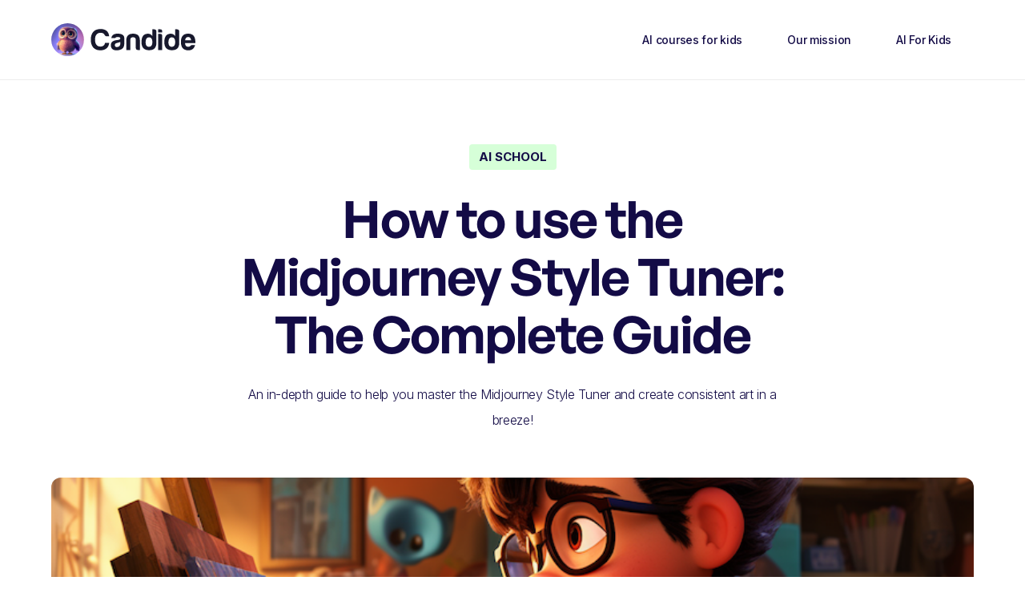

--- FILE ---
content_type: text/html; charset=utf-8
request_url: https://www.candideai.com/blog/midjourney-style-tuner
body_size: 7713
content:
<!DOCTYPE html><!-- This site was created in Webflow. https://webflow.com --><!-- Last Published: Tue Oct 21 2025 14:40:48 GMT+0000 (Coordinated Universal Time) --><html data-wf-domain="www.candideai.com" data-wf-page="65f01fbaadd6d3eda2bd2d13" data-wf-site="645384edf75ec858e4cc15e2" data-wf-collection="65f01fbaadd6d3eda2bd2cea" data-wf-item-slug="midjourney-style-tuner"><head><meta charset="utf-8"/><title>How to use the Midjourney Style Tuner: The Complete Guide</title><meta content="An in-depth guide to help you master the Midjourney Style Tuner and create consistent art in a breeze!" name="description"/><meta content="How to use the Midjourney Style Tuner: The Complete Guide" property="og:title"/><meta content="https://cdn.prod.website-files.com/645384eef75ec8a2ddcc15ed/6560a7cb6b4ef6657a4b0cb2_midjourney-style-tuner.png" property="og:image"/><meta content="How to use the Midjourney Style Tuner: The Complete Guide" property="twitter:title"/><meta content="https://cdn.prod.website-files.com/645384eef75ec8a2ddcc15ed/6560a7cb6b4ef6657a4b0cb2_midjourney-style-tuner.png" property="twitter:image"/><meta content="width=device-width, initial-scale=1" name="viewport"/><meta content="Webflow" name="generator"/><link href="https://cdn.prod.website-files.com/645384edf75ec858e4cc15e2/css/julians-awesome-site-6b18ca.webflow.shared.f133c5711.css" rel="stylesheet" type="text/css"/><link href="https://fonts.googleapis.com" rel="preconnect"/><link href="https://fonts.gstatic.com" rel="preconnect" crossorigin="anonymous"/><script src="https://ajax.googleapis.com/ajax/libs/webfont/1.6.26/webfont.js" type="text/javascript"></script><script type="text/javascript">WebFont.load({  google: {    families: ["Inter:200,300,regular,500,600,700,800"]  }});</script><script type="text/javascript">!function(o,c){var n=c.documentElement,t=" w-mod-";n.className+=t+"js",("ontouchstart"in o||o.DocumentTouch&&c instanceof DocumentTouch)&&(n.className+=t+"touch")}(window,document);</script><link href="https://cdn.prod.website-files.com/645384edf75ec858e4cc15e2/6453dd52af4c84d436c418be_icon%20copy.png" rel="shortcut icon" type="image/x-icon"/><link href="https://cdn.prod.website-files.com/645384edf75ec858e4cc15e2/6453dd561b26a158c254dc6d_icon.png" rel="apple-touch-icon"/><script async="" src="https://www.googletagmanager.com/gtag/js?id=G-3R6J2EK7WE"></script><script type="text/javascript">window.dataLayer = window.dataLayer || [];function gtag(){dataLayer.push(arguments);}gtag('set', 'developer_id.dZGVlNj', true);gtag('js', new Date());gtag('config', 'G-3R6J2EK7WE');</script>

<script src="https://beamanalytics.b-cdn.net/beam.min.js" data-token="7f2b903a-306b-4fa5-88f6-4562a121af28" async></script>



<style>
* {
  -webkit-font-smoothing: antialiased;
  -moz-osx-font-smoothing: grayscale;
}
</style>

<!-- Google Tag Manager -->
<script>(function(w,d,s,l,i){w[l]=w[l]||[];w[l].push({'gtm.start':
new Date().getTime(),event:'gtm.js'});var f=d.getElementsByTagName(s)[0],
j=d.createElement(s),dl=l!='dataLayer'?'&l='+l:'';j.async=true;j.src=
'https://www.googletagmanager.com/gtm.js?id='+i+dl;f.parentNode.insertBefore(j,f);
})(window,document,'script','dataLayer','GTM-TLST5FC');</script>
<!-- End Google Tag Manager -->
<script type="text/javascript">window.__WEBFLOW_CURRENCY_SETTINGS = {"currencyCode":"USD","symbol":"$","decimal":".","fractionDigits":2,"group":",","template":"{{wf {\"path\":\"symbol\",\"type\":\"PlainText\"} }} {{wf {\"path\":\"amount\",\"type\":\"CommercePrice\"} }} {{wf {\"path\":\"currencyCode\",\"type\":\"PlainText\"} }}","hideDecimalForWholeNumbers":false};</script></head><body><div data-collapse="medium" data-animation="default" data-duration="400" data-easing="ease" data-easing2="ease" role="banner" class="navigation w-nav"><div class="container-navigation"><div class="navigation-menu"><a href="/" class="brand w-nav-brand"><img src="https://cdn.prod.website-files.com/645384edf75ec858e4cc15e2/6454caa50eabc6276062e42e_candideai.svg" width="180" height="Auto" alt="" class="brand-logo"/></a></div><nav role="navigation" class="nav-menu w-nav-menu"><a href="/ai-courses-for-kids" class="nav-link w-nav-link">AI courses for kids</a><a href="/our-mission" class="nav-link w-nav-link">Our mission</a><a href="/ai-for-kids" class="nav-link w-nav-link">AI For Kids</a></nav><div class="navigation-button-wrap"><a href="https://forms.gle/AXaLqkK1UAbSwYz4A" target="_blank" class="navigation-button w-button">Become a teacher</a><div class="menu-button w-nav-button"><div class="w-icon-nav-menu"></div></div></div></div></div><div class="copy-me"><div class="add-to-header w-embed w-script"><!--This is to style the code embed. You can find other themes to style your embed at https://highlightjs.org/-->
<link rel="stylesheet" href="https://cdnjs.cloudflare.com/ajax/libs/highlight.js/9.15.10/styles/atom-one-dark.min.css" integrity="sha256-GA29iW/iYj9FcuQQktvW45pRzHvZeFfgeFvA4tGVjpM=" crossorigin="anonymous" />

<style>
code {
	padding: 15px 30px 30px 30px !Important;
  margin: 0px !Important;
  width: 100%;
  border-radius: 4px;
}
.w-embed:after, .w-embed:before {
 	display: none !important;
 }
</style>

<!--You can remove the extra script tag-->
<script></script></div><div class="header-blog"><div class="title-wrapper-centre"><div class="badge-small"><div>AI School</div></div><h1>How to use the Midjourney Style Tuner: The Complete Guide</h1><p class="paragraph-3">An in-depth guide to help you master the Midjourney Style Tuner and create consistent art in a breeze!</p></div></div><div class="blog-header-image"><img src="https://cdn.prod.website-files.com/645384eef75ec8a2ddcc15ed/6560a7cb6b4ef6657a4b0cb2_midjourney-style-tuner.png" loading="lazy" alt="" sizes="90vw" srcset="https://cdn.prod.website-files.com/645384eef75ec8a2ddcc15ed/6560a7cb6b4ef6657a4b0cb2_midjourney-style-tuner-p-500.png 500w, https://cdn.prod.website-files.com/645384eef75ec8a2ddcc15ed/6560a7cb6b4ef6657a4b0cb2_midjourney-style-tuner.png 800w" class="image-cover"/></div><div class="blog-section"><div class="container-5"><div class="blog-grid-2"><div class="content-left"><div class="stick-wrapper"><div class="title-small">Table of Contents</div><div id="toc" class="toc"></div><div class="hide---but-don-t-delete"><a href="#" class="tocitem">This is also a heading<br/></a><a href="#" class="tocitem active">This is a heading<br/></a></div><div class="sidebar-wrapper"><div class="sidebar-image"><h2 class="heading-7 dark-bg">Where your kids learn AI the fun way</h2></div><div class="sidebar-item"><a href="/ai-courses-for-kids" class="button-important w-button">Learn more</a></div></div></div></div><div id="content" class="content-right_blog"><div class="rich-text w-richtext"><h2>Introduction</h2><p>In this in-depth article, we delve into the intricacies of using the latest Midjourney feature: The Style Tuner. </p><p>After you complete this tutorial, you will master everything related to style tuner including creating and refining your Unique Style templates on MidJourney. </p><p>Are you ready? Let&#x27;s go!</p><h2>What&#x27;s the style tuner?</h2><p>The Midjourney Style Tuner empowers users to craft unique style templates, opening up a realm of creative possibilities for generating stunning images quickly and consistently.</p><p>It allows you to create a style template that you can train to reach your unique aesthetic taste and incorporate it as a parameter to any of your future prompts. </p><p>It will also allow you to shorten the prompt length. </p><p>But now, you may think: Great! how do I create my unique style? Well, that&#x27;s the interesting part and what we&#x27;ll cover next. </p><h2>Step 1: Create the foundation of your first style</h2><p>If you&#x27;re a Midjourney user, you know how the /imagine command works. </p><p>Well, to create your first tune style, you&#x27;ll use a similar command. </p><p>In Discord, you type /tune, then you type the prompt you want to create. </p><p>The prompt is essential because we&#x27;re going to train our own style based on several images created from this prompt. It&#x27;s the foundation of our style. So you don&#x27;t want to miss it. </p><p>To illustrate this tutorial, we&#x27;ll tune a cinematic template. </p><p>Here is the prompt I&#x27;ll go for:</p><p><em>A photograph capturing a black soldier woman climbing a building, in a cyberpunk city world, neon lights, a slight haze in the air, you know something is about to happen, cinematic, Hollywood movie, photo-realistic, cinematic color grading,realistic skin, dramatic, mysterious, captured by Sony cineAlta camera –ar 16:9</em></p><h2>Step 2: Tune your style </h2><p>Now, we have to refine our style. We&#x27;ll use the style tuner to do that. </p><p>We have a page with the 32 comparisons ready. We&#x27;ll pick </p><p>The process is illustrated in the video below. </p><p>As you can see in the video, it&#x27;s really easy. You have to choose between 2 grids for each of them, and you pick the one that is closer to what you have in mind.</p><p>Sometimes, I&#x27;m not selecting any for some of them. Because both are a miss. It&#x27;s ok. You don&#x27;t have to make a choice for all of them. But be aware: the more you pick, the more precise your style will be. </p><h2>Step 3: Create infinite pictures using your style, and generate consistent art</h2><p>The hardest part of the job is done. Now is where you can create new stuff in a breeze. We&#x27;re going to create infinite pictures using our style. </p><p>So, it&#x27;s very easy. At the bottom of the page, you&#x27;ll find this box.</p><figure style="max-width:2440pxpx" class="w-richtext-align-fullwidth w-richtext-figure-type-image"><div><img src="https://cdn.prod.website-files.com/645384eef75ec8a2ddcc15ed/6560a926c20f4396595bb4ce_midjourney-style-tuner-code.png" loading="lazy" alt=""/></div></figure><p>You need to copy the prompt, go to Discord, and use it. </p><p>if you want to change </p><p>Here is the kind of difference you can get.</p><figure class="w-richtext-align-center w-richtext-figure-type-image"><div><img src="https://cdn.prod.website-files.com/645384eef75ec8a2ddcc15ed/6560a9b5472823dc179afb33_without-style-tuner-1.png" loading="lazy" alt=""/></div><figcaption>This image has been created without using my style code</figcaption></figure><figure class="w-richtext-align-center w-richtext-figure-type-image"><div><img src="https://cdn.prod.website-files.com/645384eef75ec8a2ddcc15ed/6560a9c7695cf2a061627dd5_with-style-tuner-1.png" loading="lazy" alt=""/></div><figcaption>This image has been created using my style code</figcaption></figure><p>The prompts I used are the exact same. </p><p>We can see using my style code, the image get this cinematic style I love. </p><p>Here is another example. </p><figure class="w-richtext-align-center w-richtext-figure-type-image"><div><img src="https://cdn.prod.website-files.com/645384eef75ec8a2ddcc15ed/6560a9fe66ef3f9fed11c4b0_without-style-tuner-2.png" loading="lazy" alt=""/></div><figcaption>Without my style code</figcaption></figure><figure class="w-richtext-align-center w-richtext-figure-type-image"><div><img src="https://cdn.prod.website-files.com/645384eef75ec8a2ddcc15ed/6560aa0aaf0996fc6e121984_with-style-tuner-2.png" loading="lazy" alt=""/></div><figcaption>With my style code</figcaption></figure><p>I think the difference is pretty obvious at this point. </p><p>Now, the magic of it is that you can do if for everything. Here I created a picture of an old man walking in a post apocalyptic world. </p><figure class="w-richtext-align-center w-richtext-figure-type-image"><div><img src="https://cdn.prod.website-files.com/645384eef75ec8a2ddcc15ed/6560ac4d86979b106b1ad91c_walking-man-without-style.png" loading="lazy" alt=""/></div><figcaption>Without the style code</figcaption></figure><figure class="w-richtext-align-center w-richtext-figure-type-image"><div><img src="https://cdn.prod.website-files.com/645384eef75ec8a2ddcc15ed/6560ac58357d43a940dc587e_walking-man-with-style.png" loading="lazy" alt=""/></div><figcaption>With the style code</figcaption></figure><p>Do you like it?</p><h2>Do not forget!</h2><p>Store you style code &amp; detailed prompt somewhere safe. Because if you close this page, you will lose your work. If you only save the url and go back to the page, you&#x27;ll have to start from scratch. </p></div></div></div></div></div><div class="add-to-footer w-embed w-script"><!--This is for the code boxes-->
<script src="https://cdnjs.cloudflare.com/ajax/libs/highlight.js/9.15.10/highlight.min.js" integrity="sha256-1zu+3BnLYV9LdiY85uXMzii3bdrkelyp37e0ZyTAQh0=" crossorigin="anonymous"></script>
<script>
document.addEventListener('DOMContentLoaded', (event) => {
  document.querySelectorAll('pre code').forEach((block) => {
    hljs.highlightBlock(block);
  });
});
</script>

<!--This is for the Table of Contents-->
<script>
const observer = new IntersectionObserver(entries => {
  entries.forEach(entry => {
    const id = entry.target.getAttribute("id");
    if (entry.isIntersecting) {
      document.querySelectorAll(".active").forEach((z) => {
        z.classList.remove("active")
      });
      document.querySelector(`a[href="#${id}"]`).classList.add("active");
    }
  });
}, { rootMargin: '0px 0px -75% 0px' });
</script>
<script>
document.getElementById("content").querySelectorAll("h2").forEach(function(heading, i) { // runs a function for all h2 elements inside your rich text element
  heading.setAttribute("id", "toc-" + i); // gives each h2 a unique id
  observer.observe(heading);
  let str = heading.innerHTML; // adds section titles to slugs
  str = str.replace(/\s+/g, '-').replace(/[°&\/\\#,+()$~%.'":;*?<>{}]/g, "").toLowerCase(); // replaces spaces with hyphens, removes special characters and extra spaces from the headings, and applies lowercase in slugs
  heading.setAttribute("id", str); // gives each heading a unique id
  const item = document.createElement("a"); // creates an anchor element called "item" for each h2
  item.innerHTML = heading.innerHTML // gives each item the text of the corresponding heading
  item.setAttribute("class", "tocitem"); // gives each item the correct class
  item.setAttribute("href", "#" + str); // gives each item the correct anchor link
  document.querySelector("#toc").appendChild(item); // places each item inside the Table of Contents div
});
</script></div></div><div class="section-about-header"><div class="container"><div class="centre-content"><h2 class="title">You may also like...</h2><p class="paragraph-3">Discore more of our blog posts</p></div><div class="w-dyn-list"><div role="list" class="collection-list-3 w-dyn-items"><div id="w-node-e1b50c99-d5ed-77e4-feb3-c19e1b8cdf93-a2bd2d13" role="listitem" class="course-card-large w-dyn-item"><a href="/blog/how-to-create-a-short-movie-using-ai" class="link-block-2 w-inline-block"><div style="background-image:url(&quot;https://cdn.prod.website-files.com/645384eef75ec8a2ddcc15ed/65649579557e40ad62579e06_how-to-create-a-short-movie-using-ai.png&quot;)" class="course-block"></div><div class="sub-heading-large">How to create a short movie using AI</div><div class="line-break"></div><p class="course-description">AI has changed the paradigm in the realm of filmmaking. Let&#x27;s discover how you can create a short movie using AI right now. </p></a></div><div id="w-node-e1b50c99-d5ed-77e4-feb3-c19e1b8cdf93-a2bd2d13" role="listitem" class="course-card-large w-dyn-item"><a href="/blog/midjourney-style-tuner" aria-current="page" class="link-block-2 w-inline-block w--current"><div style="background-image:url(&quot;https://cdn.prod.website-files.com/645384eef75ec8a2ddcc15ed/6560a7cb6b4ef6657a4b0cb2_midjourney-style-tuner.png&quot;)" class="course-block"></div><div class="sub-heading-large">How to use the Midjourney Style Tuner: The Complete Guide</div><div class="line-break"></div><p class="course-description">An in-depth guide to help you master the Midjourney Style Tuner and create consistent art in a breeze!</p></a></div><div id="w-node-e1b50c99-d5ed-77e4-feb3-c19e1b8cdf93-a2bd2d13" role="listitem" class="course-card-large w-dyn-item"><a href="/blog/midjourney-commands" class="link-block-2 w-inline-block"><div style="background-image:url(&quot;https://cdn.prod.website-files.com/645384eef75ec8a2ddcc15ed/64dca0dfddd3737042a45a54_midjourney-commands.png&quot;)" class="course-block"></div><div class="sub-heading-large">The Midjourney Commands Guide You Need Right Now</div><div class="line-break"></div><p class="course-description">We spent hours translating the Midjourney commands documentation into human language so you can easily understand it. </p></a></div><div id="w-node-e1b50c99-d5ed-77e4-feb3-c19e1b8cdf93-a2bd2d13" role="listitem" class="course-card-large w-dyn-item"><a href="/blog/midjourney-tips" class="link-block-2 w-inline-block"><div style="background-image:url(&quot;https://cdn.prod.website-files.com/645384eef75ec8a2ddcc15ed/64da755f5675efb84b22b1c5_midjourney-tips.png&quot;)" class="course-block"></div><div class="sub-heading-large">32 Midjourney Tips &amp; Tricks to Improve Your AI Art</div><div class="line-break"></div><p class="course-description">Whether you&#x27;re a total newbie or already rocking it, these 32 mind-blowing tips and tricks are here to help you become a Midjourney superstar.</p></a></div><div id="w-node-e1b50c99-d5ed-77e4-feb3-c19e1b8cdf93-a2bd2d13" role="listitem" class="course-card-large w-dyn-item"><a href="/blog/how-to-use-midjourney" class="link-block-2 w-inline-block"><div style="background-image:url(&quot;https://cdn.prod.website-files.com/645384eef75ec8a2ddcc15ed/64da19b664a930ca3e823ad0_how-to-use-midjourney.png&quot;)" class="course-block"></div><div class="sub-heading-large">How to use Midjourney: The Ultimate Guide (With Videos)</div><div class="line-break"></div><p class="course-description">The Step-by-Step Guide (with videos) on how to Use Midjourney for beginners.</p></a></div><div id="w-node-e1b50c99-d5ed-77e4-feb3-c19e1b8cdf93-a2bd2d13" role="listitem" class="course-card-large w-dyn-item"><a href="/blog/midjourney-promo-code" class="link-block-2 w-inline-block"><div style="background-image:url(&quot;https://cdn.prod.website-files.com/645384eef75ec8a2ddcc15ed/64d733eb7d2158fe073f433e_midjourney-promo-code.png&quot;)" class="course-block"></div><div class="sub-heading-large">Midjourney Promo Code 2023</div><div class="line-break"></div><p class="course-description">Looking for a Midjourney promo code? Discover the last one available now. </p></a></div></div></div></div><div class="title-wrapper-centre"><h2>Ready to dive into AI for kids?</h2><p class="paragraph-3">The coolest AI learning hub for kids, offering a fresh approach to AI education 🧠</p><a href="/ai-courses-for-kids" class="button-important w-button">Discover our courses</a></div></div><div class="footer"><div class="footer-newsletter"><div class="container"><div class="newsletter-row"><h2 class="newsletter-heading">Get notified when new courses are out! </h2><div class="newsletter-form w-form"><form id="email-form" name="email-form" data-name="Email Form" method="get" class="form-wrapper" data-wf-page-id="65f01fbaadd6d3eda2bd2d13" data-wf-element-id="5cdb5177-6d93-598e-f844-daae84733797"><input class="text-field-dark w-input" maxlength="256" name="email" data-name="Email" placeholder="Enter email address" type="email" id="email" required=""/><input type="submit" data-wait="Please wait..." class="button-submit w-button" value="Submit"/></form><div class="success-message w-form-done"><div>Thank you! Your submission has been received!</div></div><div class="w-form-fail"><div>Oops! Something went wrong while submitting the form.</div></div></div></div></div></div><div class="footer-section"><div class="container"><div class="w-layout-grid footer-grid"><div class="footer-column"><div class="heading-detail-footer">CANDIDEAI</div><a href="/ai-courses-for-kids" class="footer-link">AI Courses for Kids</a><a href="/our-mission" class="footer-link">Our mission</a><a href="/affiliate-program" class="footer-link">Become an affiliate</a><a href="/contact" class="footer-link">Contact us</a></div><div class="footer-column"><div class="heading-detail-footer">COURSES</div><a href="/ai-courses-for-kids" class="footer-link">All the courses for life</a><a href="https://www.candideai.com/courses/plan-your-next-family-trip" class="footer-link">Plan your next family trip</a><a href="https://www.candideai.com/courses/create-your-own-pokemon" class="footer-link">Create your own Pokemon</a><a href="https://www.candideai.com/courses/be-the-star-of-your-own-story" class="footer-link">Be the star of your story</a><a href="https://www.candideai.com/courses/create-your-own-coloring-book" class="footer-link">Create your coloring book</a></div><div class="footer-column"><div class="heading-detail-footer">RESOURCES</div><a href="/ai-for-kids" class="footer-link">AI For Kids</a><a href="/midjourney-style-codes" class="footer-link">Midjourney Style Codes</a><a href="/custom-gpts" class="footer-link">Best Custom GPTs</a></div><div class="footer-cta-block"><h2 class="text-color-white">No kid should be left behind</h2></div></div><div class="footer-line"></div><div class="footer-bottom-wrapper"><div> ©  2023 AI for kids - Where your kid learn AI the fun way - <a href="/ai-courses-for-kids" class="link"><span>AI Courses for Kids</span></a><a href="/ai-courses-for-kids" class="link-span"></a></div></div></div></div></div><script src="https://d3e54v103j8qbb.cloudfront.net/js/jquery-3.5.1.min.dc5e7f18c8.js?site=645384edf75ec858e4cc15e2" type="text/javascript" integrity="sha256-9/aliU8dGd2tb6OSsuzixeV4y/faTqgFtohetphbbj0=" crossorigin="anonymous"></script><script src="https://cdn.prod.website-files.com/645384edf75ec858e4cc15e2/js/webflow.schunk.1a807f015b216e46.js" type="text/javascript"></script><script src="https://cdn.prod.website-files.com/645384edf75ec858e4cc15e2/js/webflow.schunk.4246947b5363b47c.js" type="text/javascript"></script><script src="https://cdn.prod.website-files.com/645384edf75ec858e4cc15e2/js/webflow.4cd6e37f.b3c0e9175d3db64d.js" type="text/javascript"></script><!-- Google Tag Manager (noscript) -->
<noscript><iframe src="https://www.googletagmanager.com/ns.html?id=GTM-TLST5FC"
height="0" width="0" style="display:none;visibility:hidden"></iframe></noscript>
<!-- End Google Tag Manager (noscript) -->

<script src="https://cdn.popupsmart.com/bundle.js" data-id="780748" async defer></script></body></html>

--- FILE ---
content_type: text/css
request_url: https://cdn.prod.website-files.com/645384edf75ec858e4cc15e2/css/julians-awesome-site-6b18ca.webflow.shared.f133c5711.css
body_size: 28311
content:
html {
  -webkit-text-size-adjust: 100%;
  -ms-text-size-adjust: 100%;
  font-family: sans-serif;
}

body {
  margin: 0;
}

article, aside, details, figcaption, figure, footer, header, hgroup, main, menu, nav, section, summary {
  display: block;
}

audio, canvas, progress, video {
  vertical-align: baseline;
  display: inline-block;
}

audio:not([controls]) {
  height: 0;
  display: none;
}

[hidden], template {
  display: none;
}

a {
  background-color: #0000;
}

a:active, a:hover {
  outline: 0;
}

abbr[title] {
  border-bottom: 1px dotted;
}

b, strong {
  font-weight: bold;
}

dfn {
  font-style: italic;
}

h1 {
  margin: .67em 0;
  font-size: 2em;
}

mark {
  color: #000;
  background: #ff0;
}

small {
  font-size: 80%;
}

sub, sup {
  vertical-align: baseline;
  font-size: 75%;
  line-height: 0;
  position: relative;
}

sup {
  top: -.5em;
}

sub {
  bottom: -.25em;
}

img {
  border: 0;
}

svg:not(:root) {
  overflow: hidden;
}

hr {
  box-sizing: content-box;
  height: 0;
}

pre {
  overflow: auto;
}

code, kbd, pre, samp {
  font-family: monospace;
  font-size: 1em;
}

button, input, optgroup, select, textarea {
  color: inherit;
  font: inherit;
  margin: 0;
}

button {
  overflow: visible;
}

button, select {
  text-transform: none;
}

button, html input[type="button"], input[type="reset"] {
  -webkit-appearance: button;
  cursor: pointer;
}

button[disabled], html input[disabled] {
  cursor: default;
}

button::-moz-focus-inner, input::-moz-focus-inner {
  border: 0;
  padding: 0;
}

input {
  line-height: normal;
}

input[type="checkbox"], input[type="radio"] {
  box-sizing: border-box;
  padding: 0;
}

input[type="number"]::-webkit-inner-spin-button, input[type="number"]::-webkit-outer-spin-button {
  height: auto;
}

input[type="search"] {
  -webkit-appearance: none;
}

input[type="search"]::-webkit-search-cancel-button, input[type="search"]::-webkit-search-decoration {
  -webkit-appearance: none;
}

legend {
  border: 0;
  padding: 0;
}

textarea {
  overflow: auto;
}

optgroup {
  font-weight: bold;
}

table {
  border-collapse: collapse;
  border-spacing: 0;
}

td, th {
  padding: 0;
}

@font-face {
  font-family: webflow-icons;
  src: url("[data-uri]") format("truetype");
  font-weight: normal;
  font-style: normal;
}

[class^="w-icon-"], [class*=" w-icon-"] {
  speak: none;
  font-variant: normal;
  text-transform: none;
  -webkit-font-smoothing: antialiased;
  -moz-osx-font-smoothing: grayscale;
  font-style: normal;
  font-weight: normal;
  line-height: 1;
  font-family: webflow-icons !important;
}

.w-icon-slider-right:before {
  content: "";
}

.w-icon-slider-left:before {
  content: "";
}

.w-icon-nav-menu:before {
  content: "";
}

.w-icon-arrow-down:before, .w-icon-dropdown-toggle:before {
  content: "";
}

.w-icon-file-upload-remove:before {
  content: "";
}

.w-icon-file-upload-icon:before {
  content: "";
}

* {
  box-sizing: border-box;
}

html {
  height: 100%;
}

body {
  color: #333;
  background-color: #fff;
  min-height: 100%;
  margin: 0;
  font-family: Arial, sans-serif;
  font-size: 14px;
  line-height: 20px;
}

img {
  vertical-align: middle;
  max-width: 100%;
  display: inline-block;
}

html.w-mod-touch * {
  background-attachment: scroll !important;
}

.w-block {
  display: block;
}

.w-inline-block {
  max-width: 100%;
  display: inline-block;
}

.w-clearfix:before, .w-clearfix:after {
  content: " ";
  grid-area: 1 / 1 / 2 / 2;
  display: table;
}

.w-clearfix:after {
  clear: both;
}

.w-hidden {
  display: none;
}

.w-button {
  color: #fff;
  line-height: inherit;
  cursor: pointer;
  background-color: #3898ec;
  border: 0;
  border-radius: 0;
  padding: 9px 15px;
  text-decoration: none;
  display: inline-block;
}

input.w-button {
  -webkit-appearance: button;
}

html[data-w-dynpage] [data-w-cloak] {
  color: #0000 !important;
}

.w-code-block {
  margin: unset;
}

pre.w-code-block code {
  all: inherit;
}

.w-optimization {
  display: contents;
}

.w-webflow-badge, .w-webflow-badge > img {
  box-sizing: unset;
  width: unset;
  height: unset;
  max-height: unset;
  max-width: unset;
  min-height: unset;
  min-width: unset;
  margin: unset;
  padding: unset;
  float: unset;
  clear: unset;
  border: unset;
  border-radius: unset;
  background: unset;
  background-image: unset;
  background-position: unset;
  background-size: unset;
  background-repeat: unset;
  background-origin: unset;
  background-clip: unset;
  background-attachment: unset;
  background-color: unset;
  box-shadow: unset;
  transform: unset;
  direction: unset;
  font-family: unset;
  font-weight: unset;
  color: unset;
  font-size: unset;
  line-height: unset;
  font-style: unset;
  font-variant: unset;
  text-align: unset;
  letter-spacing: unset;
  -webkit-text-decoration: unset;
  text-decoration: unset;
  text-indent: unset;
  text-transform: unset;
  list-style-type: unset;
  text-shadow: unset;
  vertical-align: unset;
  cursor: unset;
  white-space: unset;
  word-break: unset;
  word-spacing: unset;
  word-wrap: unset;
  transition: unset;
}

.w-webflow-badge {
  white-space: nowrap;
  cursor: pointer;
  box-shadow: 0 0 0 1px #0000001a, 0 1px 3px #0000001a;
  visibility: visible !important;
  opacity: 1 !important;
  z-index: 2147483647 !important;
  color: #aaadb0 !important;
  overflow: unset !important;
  background-color: #fff !important;
  border-radius: 3px !important;
  width: auto !important;
  height: auto !important;
  margin: 0 !important;
  padding: 6px !important;
  font-size: 12px !important;
  line-height: 14px !important;
  text-decoration: none !important;
  display: inline-block !important;
  position: fixed !important;
  inset: auto 12px 12px auto !important;
  transform: none !important;
}

.w-webflow-badge > img {
  position: unset;
  visibility: unset !important;
  opacity: 1 !important;
  vertical-align: middle !important;
  display: inline-block !important;
}

h1, h2, h3, h4, h5, h6 {
  margin-bottom: 10px;
  font-weight: bold;
}

h1 {
  margin-top: 20px;
  font-size: 38px;
  line-height: 44px;
}

h2 {
  margin-top: 20px;
  font-size: 32px;
  line-height: 36px;
}

h3 {
  margin-top: 20px;
  font-size: 24px;
  line-height: 30px;
}

h4 {
  margin-top: 10px;
  font-size: 18px;
  line-height: 24px;
}

h5 {
  margin-top: 10px;
  font-size: 14px;
  line-height: 20px;
}

h6 {
  margin-top: 10px;
  font-size: 12px;
  line-height: 18px;
}

p {
  margin-top: 0;
  margin-bottom: 10px;
}

blockquote {
  border-left: 5px solid #e2e2e2;
  margin: 0 0 10px;
  padding: 10px 20px;
  font-size: 18px;
  line-height: 22px;
}

figure {
  margin: 0 0 10px;
}

figcaption {
  text-align: center;
  margin-top: 5px;
}

ul, ol {
  margin-top: 0;
  margin-bottom: 10px;
  padding-left: 40px;
}

.w-list-unstyled {
  padding-left: 0;
  list-style: none;
}

.w-embed:before, .w-embed:after {
  content: " ";
  grid-area: 1 / 1 / 2 / 2;
  display: table;
}

.w-embed:after {
  clear: both;
}

.w-video {
  width: 100%;
  padding: 0;
  position: relative;
}

.w-video iframe, .w-video object, .w-video embed {
  border: none;
  width: 100%;
  height: 100%;
  position: absolute;
  top: 0;
  left: 0;
}

fieldset {
  border: 0;
  margin: 0;
  padding: 0;
}

button, [type="button"], [type="reset"] {
  cursor: pointer;
  -webkit-appearance: button;
  border: 0;
}

.w-form {
  margin: 0 0 15px;
}

.w-form-done {
  text-align: center;
  background-color: #ddd;
  padding: 20px;
  display: none;
}

.w-form-fail {
  background-color: #ffdede;
  margin-top: 10px;
  padding: 10px;
  display: none;
}

label {
  margin-bottom: 5px;
  font-weight: bold;
  display: block;
}

.w-input, .w-select {
  color: #333;
  vertical-align: middle;
  background-color: #fff;
  border: 1px solid #ccc;
  width: 100%;
  height: 38px;
  margin-bottom: 10px;
  padding: 8px 12px;
  font-size: 14px;
  line-height: 1.42857;
  display: block;
}

.w-input::placeholder, .w-select::placeholder {
  color: #999;
}

.w-input:focus, .w-select:focus {
  border-color: #3898ec;
  outline: 0;
}

.w-input[disabled], .w-select[disabled], .w-input[readonly], .w-select[readonly], fieldset[disabled] .w-input, fieldset[disabled] .w-select {
  cursor: not-allowed;
}

.w-input[disabled]:not(.w-input-disabled), .w-select[disabled]:not(.w-input-disabled), .w-input[readonly], .w-select[readonly], fieldset[disabled]:not(.w-input-disabled) .w-input, fieldset[disabled]:not(.w-input-disabled) .w-select {
  background-color: #eee;
}

textarea.w-input, textarea.w-select {
  height: auto;
}

.w-select {
  background-color: #f3f3f3;
}

.w-select[multiple] {
  height: auto;
}

.w-form-label {
  cursor: pointer;
  margin-bottom: 0;
  font-weight: normal;
  display: inline-block;
}

.w-radio {
  margin-bottom: 5px;
  padding-left: 20px;
  display: block;
}

.w-radio:before, .w-radio:after {
  content: " ";
  grid-area: 1 / 1 / 2 / 2;
  display: table;
}

.w-radio:after {
  clear: both;
}

.w-radio-input {
  float: left;
  margin: 3px 0 0 -20px;
  line-height: normal;
}

.w-file-upload {
  margin-bottom: 10px;
  display: block;
}

.w-file-upload-input {
  opacity: 0;
  z-index: -100;
  width: .1px;
  height: .1px;
  position: absolute;
  overflow: hidden;
}

.w-file-upload-default, .w-file-upload-uploading, .w-file-upload-success {
  color: #333;
  display: inline-block;
}

.w-file-upload-error {
  margin-top: 10px;
  display: block;
}

.w-file-upload-default.w-hidden, .w-file-upload-uploading.w-hidden, .w-file-upload-error.w-hidden, .w-file-upload-success.w-hidden {
  display: none;
}

.w-file-upload-uploading-btn {
  cursor: pointer;
  background-color: #fafafa;
  border: 1px solid #ccc;
  margin: 0;
  padding: 8px 12px;
  font-size: 14px;
  font-weight: normal;
  display: flex;
}

.w-file-upload-file {
  background-color: #fafafa;
  border: 1px solid #ccc;
  flex-grow: 1;
  justify-content: space-between;
  margin: 0;
  padding: 8px 9px 8px 11px;
  display: flex;
}

.w-file-upload-file-name {
  font-size: 14px;
  font-weight: normal;
  display: block;
}

.w-file-remove-link {
  cursor: pointer;
  width: auto;
  height: auto;
  margin-top: 3px;
  margin-left: 10px;
  padding: 3px;
  display: block;
}

.w-icon-file-upload-remove {
  margin: auto;
  font-size: 10px;
}

.w-file-upload-error-msg {
  color: #ea384c;
  padding: 2px 0;
  display: inline-block;
}

.w-file-upload-info {
  padding: 0 12px;
  line-height: 38px;
  display: inline-block;
}

.w-file-upload-label {
  cursor: pointer;
  background-color: #fafafa;
  border: 1px solid #ccc;
  margin: 0;
  padding: 8px 12px;
  font-size: 14px;
  font-weight: normal;
  display: inline-block;
}

.w-icon-file-upload-icon, .w-icon-file-upload-uploading {
  width: 20px;
  margin-right: 8px;
  display: inline-block;
}

.w-icon-file-upload-uploading {
  height: 20px;
}

.w-container {
  max-width: 940px;
  margin-left: auto;
  margin-right: auto;
}

.w-container:before, .w-container:after {
  content: " ";
  grid-area: 1 / 1 / 2 / 2;
  display: table;
}

.w-container:after {
  clear: both;
}

.w-container .w-row {
  margin-left: -10px;
  margin-right: -10px;
}

.w-row:before, .w-row:after {
  content: " ";
  grid-area: 1 / 1 / 2 / 2;
  display: table;
}

.w-row:after {
  clear: both;
}

.w-row .w-row {
  margin-left: 0;
  margin-right: 0;
}

.w-col {
  float: left;
  width: 100%;
  min-height: 1px;
  padding-left: 10px;
  padding-right: 10px;
  position: relative;
}

.w-col .w-col {
  padding-left: 0;
  padding-right: 0;
}

.w-col-1 {
  width: 8.33333%;
}

.w-col-2 {
  width: 16.6667%;
}

.w-col-3 {
  width: 25%;
}

.w-col-4 {
  width: 33.3333%;
}

.w-col-5 {
  width: 41.6667%;
}

.w-col-6 {
  width: 50%;
}

.w-col-7 {
  width: 58.3333%;
}

.w-col-8 {
  width: 66.6667%;
}

.w-col-9 {
  width: 75%;
}

.w-col-10 {
  width: 83.3333%;
}

.w-col-11 {
  width: 91.6667%;
}

.w-col-12 {
  width: 100%;
}

.w-hidden-main {
  display: none !important;
}

@media screen and (max-width: 991px) {
  .w-container {
    max-width: 728px;
  }

  .w-hidden-main {
    display: inherit !important;
  }

  .w-hidden-medium {
    display: none !important;
  }

  .w-col-medium-1 {
    width: 8.33333%;
  }

  .w-col-medium-2 {
    width: 16.6667%;
  }

  .w-col-medium-3 {
    width: 25%;
  }

  .w-col-medium-4 {
    width: 33.3333%;
  }

  .w-col-medium-5 {
    width: 41.6667%;
  }

  .w-col-medium-6 {
    width: 50%;
  }

  .w-col-medium-7 {
    width: 58.3333%;
  }

  .w-col-medium-8 {
    width: 66.6667%;
  }

  .w-col-medium-9 {
    width: 75%;
  }

  .w-col-medium-10 {
    width: 83.3333%;
  }

  .w-col-medium-11 {
    width: 91.6667%;
  }

  .w-col-medium-12 {
    width: 100%;
  }

  .w-col-stack {
    width: 100%;
    left: auto;
    right: auto;
  }
}

@media screen and (max-width: 767px) {
  .w-hidden-main, .w-hidden-medium {
    display: inherit !important;
  }

  .w-hidden-small {
    display: none !important;
  }

  .w-row, .w-container .w-row {
    margin-left: 0;
    margin-right: 0;
  }

  .w-col {
    width: 100%;
    left: auto;
    right: auto;
  }

  .w-col-small-1 {
    width: 8.33333%;
  }

  .w-col-small-2 {
    width: 16.6667%;
  }

  .w-col-small-3 {
    width: 25%;
  }

  .w-col-small-4 {
    width: 33.3333%;
  }

  .w-col-small-5 {
    width: 41.6667%;
  }

  .w-col-small-6 {
    width: 50%;
  }

  .w-col-small-7 {
    width: 58.3333%;
  }

  .w-col-small-8 {
    width: 66.6667%;
  }

  .w-col-small-9 {
    width: 75%;
  }

  .w-col-small-10 {
    width: 83.3333%;
  }

  .w-col-small-11 {
    width: 91.6667%;
  }

  .w-col-small-12 {
    width: 100%;
  }
}

@media screen and (max-width: 479px) {
  .w-container {
    max-width: none;
  }

  .w-hidden-main, .w-hidden-medium, .w-hidden-small {
    display: inherit !important;
  }

  .w-hidden-tiny {
    display: none !important;
  }

  .w-col {
    width: 100%;
  }

  .w-col-tiny-1 {
    width: 8.33333%;
  }

  .w-col-tiny-2 {
    width: 16.6667%;
  }

  .w-col-tiny-3 {
    width: 25%;
  }

  .w-col-tiny-4 {
    width: 33.3333%;
  }

  .w-col-tiny-5 {
    width: 41.6667%;
  }

  .w-col-tiny-6 {
    width: 50%;
  }

  .w-col-tiny-7 {
    width: 58.3333%;
  }

  .w-col-tiny-8 {
    width: 66.6667%;
  }

  .w-col-tiny-9 {
    width: 75%;
  }

  .w-col-tiny-10 {
    width: 83.3333%;
  }

  .w-col-tiny-11 {
    width: 91.6667%;
  }

  .w-col-tiny-12 {
    width: 100%;
  }
}

.w-widget {
  position: relative;
}

.w-widget-map {
  width: 100%;
  height: 400px;
}

.w-widget-map label {
  width: auto;
  display: inline;
}

.w-widget-map img {
  max-width: inherit;
}

.w-widget-map .gm-style-iw {
  text-align: center;
}

.w-widget-map .gm-style-iw > button {
  display: none !important;
}

.w-widget-twitter {
  overflow: hidden;
}

.w-widget-twitter-count-shim {
  vertical-align: top;
  text-align: center;
  background: #fff;
  border: 1px solid #758696;
  border-radius: 3px;
  width: 28px;
  height: 20px;
  display: inline-block;
  position: relative;
}

.w-widget-twitter-count-shim * {
  pointer-events: none;
  -webkit-user-select: none;
  user-select: none;
}

.w-widget-twitter-count-shim .w-widget-twitter-count-inner {
  text-align: center;
  color: #999;
  font-family: serif;
  font-size: 15px;
  line-height: 12px;
  position: relative;
}

.w-widget-twitter-count-shim .w-widget-twitter-count-clear {
  display: block;
  position: relative;
}

.w-widget-twitter-count-shim.w--large {
  width: 36px;
  height: 28px;
}

.w-widget-twitter-count-shim.w--large .w-widget-twitter-count-inner {
  font-size: 18px;
  line-height: 18px;
}

.w-widget-twitter-count-shim:not(.w--vertical) {
  margin-left: 5px;
  margin-right: 8px;
}

.w-widget-twitter-count-shim:not(.w--vertical).w--large {
  margin-left: 6px;
}

.w-widget-twitter-count-shim:not(.w--vertical):before, .w-widget-twitter-count-shim:not(.w--vertical):after {
  content: " ";
  pointer-events: none;
  border: solid #0000;
  width: 0;
  height: 0;
  position: absolute;
  top: 50%;
  left: 0;
}

.w-widget-twitter-count-shim:not(.w--vertical):before {
  border-width: 4px;
  border-color: #75869600 #5d6c7b #75869600 #75869600;
  margin-top: -4px;
  margin-left: -9px;
}

.w-widget-twitter-count-shim:not(.w--vertical).w--large:before {
  border-width: 5px;
  margin-top: -5px;
  margin-left: -10px;
}

.w-widget-twitter-count-shim:not(.w--vertical):after {
  border-width: 4px;
  border-color: #fff0 #fff #fff0 #fff0;
  margin-top: -4px;
  margin-left: -8px;
}

.w-widget-twitter-count-shim:not(.w--vertical).w--large:after {
  border-width: 5px;
  margin-top: -5px;
  margin-left: -9px;
}

.w-widget-twitter-count-shim.w--vertical {
  width: 61px;
  height: 33px;
  margin-bottom: 8px;
}

.w-widget-twitter-count-shim.w--vertical:before, .w-widget-twitter-count-shim.w--vertical:after {
  content: " ";
  pointer-events: none;
  border: solid #0000;
  width: 0;
  height: 0;
  position: absolute;
  top: 100%;
  left: 50%;
}

.w-widget-twitter-count-shim.w--vertical:before {
  border-width: 5px;
  border-color: #5d6c7b #75869600 #75869600;
  margin-left: -5px;
}

.w-widget-twitter-count-shim.w--vertical:after {
  border-width: 4px;
  border-color: #fff #fff0 #fff0;
  margin-left: -4px;
}

.w-widget-twitter-count-shim.w--vertical .w-widget-twitter-count-inner {
  font-size: 18px;
  line-height: 22px;
}

.w-widget-twitter-count-shim.w--vertical.w--large {
  width: 76px;
}

.w-background-video {
  color: #fff;
  height: 500px;
  position: relative;
  overflow: hidden;
}

.w-background-video > video {
  object-fit: cover;
  z-index: -100;
  background-position: 50%;
  background-size: cover;
  width: 100%;
  height: 100%;
  margin: auto;
  position: absolute;
  inset: -100%;
}

.w-background-video > video::-webkit-media-controls-start-playback-button {
  -webkit-appearance: none;
  display: none !important;
}

.w-background-video--control {
  background-color: #0000;
  padding: 0;
  position: absolute;
  bottom: 1em;
  right: 1em;
}

.w-background-video--control > [hidden] {
  display: none !important;
}

.w-slider {
  text-align: center;
  clear: both;
  -webkit-tap-highlight-color: #0000;
  tap-highlight-color: #0000;
  background: #ddd;
  height: 300px;
  position: relative;
}

.w-slider-mask {
  z-index: 1;
  white-space: nowrap;
  height: 100%;
  display: block;
  position: relative;
  left: 0;
  right: 0;
  overflow: hidden;
}

.w-slide {
  vertical-align: top;
  white-space: normal;
  text-align: left;
  width: 100%;
  height: 100%;
  display: inline-block;
  position: relative;
}

.w-slider-nav {
  z-index: 2;
  text-align: center;
  -webkit-tap-highlight-color: #0000;
  tap-highlight-color: #0000;
  height: 40px;
  margin: auto;
  padding-top: 10px;
  position: absolute;
  inset: auto 0 0;
}

.w-slider-nav.w-round > div {
  border-radius: 100%;
}

.w-slider-nav.w-num > div {
  font-size: inherit;
  line-height: inherit;
  width: auto;
  height: auto;
  padding: .2em .5em;
}

.w-slider-nav.w-shadow > div {
  box-shadow: 0 0 3px #3336;
}

.w-slider-nav-invert {
  color: #fff;
}

.w-slider-nav-invert > div {
  background-color: #2226;
}

.w-slider-nav-invert > div.w-active {
  background-color: #222;
}

.w-slider-dot {
  cursor: pointer;
  background-color: #fff6;
  width: 1em;
  height: 1em;
  margin: 0 3px .5em;
  transition: background-color .1s, color .1s;
  display: inline-block;
  position: relative;
}

.w-slider-dot.w-active {
  background-color: #fff;
}

.w-slider-dot:focus {
  outline: none;
  box-shadow: 0 0 0 2px #fff;
}

.w-slider-dot:focus.w-active {
  box-shadow: none;
}

.w-slider-arrow-left, .w-slider-arrow-right {
  cursor: pointer;
  color: #fff;
  -webkit-tap-highlight-color: #0000;
  tap-highlight-color: #0000;
  -webkit-user-select: none;
  user-select: none;
  width: 80px;
  margin: auto;
  font-size: 40px;
  position: absolute;
  inset: 0;
  overflow: hidden;
}

.w-slider-arrow-left [class^="w-icon-"], .w-slider-arrow-right [class^="w-icon-"], .w-slider-arrow-left [class*=" w-icon-"], .w-slider-arrow-right [class*=" w-icon-"] {
  position: absolute;
}

.w-slider-arrow-left:focus, .w-slider-arrow-right:focus {
  outline: 0;
}

.w-slider-arrow-left {
  z-index: 3;
  right: auto;
}

.w-slider-arrow-right {
  z-index: 4;
  left: auto;
}

.w-icon-slider-left, .w-icon-slider-right {
  width: 1em;
  height: 1em;
  margin: auto;
  inset: 0;
}

.w-slider-aria-label {
  clip: rect(0 0 0 0);
  border: 0;
  width: 1px;
  height: 1px;
  margin: -1px;
  padding: 0;
  position: absolute;
  overflow: hidden;
}

.w-slider-force-show {
  display: block !important;
}

.w-dropdown {
  text-align: left;
  z-index: 900;
  margin-left: auto;
  margin-right: auto;
  display: inline-block;
  position: relative;
}

.w-dropdown-btn, .w-dropdown-toggle, .w-dropdown-link {
  vertical-align: top;
  color: #222;
  text-align: left;
  white-space: nowrap;
  margin-left: auto;
  margin-right: auto;
  padding: 20px;
  text-decoration: none;
  position: relative;
}

.w-dropdown-toggle {
  -webkit-user-select: none;
  user-select: none;
  cursor: pointer;
  padding-right: 40px;
  display: inline-block;
}

.w-dropdown-toggle:focus {
  outline: 0;
}

.w-icon-dropdown-toggle {
  width: 1em;
  height: 1em;
  margin: auto 20px auto auto;
  position: absolute;
  top: 0;
  bottom: 0;
  right: 0;
}

.w-dropdown-list {
  background: #ddd;
  min-width: 100%;
  display: none;
  position: absolute;
}

.w-dropdown-list.w--open {
  display: block;
}

.w-dropdown-link {
  color: #222;
  padding: 10px 20px;
  display: block;
}

.w-dropdown-link.w--current {
  color: #0082f3;
}

.w-dropdown-link:focus {
  outline: 0;
}

@media screen and (max-width: 767px) {
  .w-nav-brand {
    padding-left: 10px;
  }
}

.w-lightbox-backdrop {
  cursor: auto;
  letter-spacing: normal;
  text-indent: 0;
  text-shadow: none;
  text-transform: none;
  visibility: visible;
  white-space: normal;
  word-break: normal;
  word-spacing: normal;
  word-wrap: normal;
  color: #fff;
  text-align: center;
  z-index: 2000;
  opacity: 0;
  -webkit-user-select: none;
  -moz-user-select: none;
  -webkit-tap-highlight-color: transparent;
  background: #000000e6;
  outline: 0;
  font-family: Helvetica Neue, Helvetica, Ubuntu, Segoe UI, Verdana, sans-serif;
  font-size: 17px;
  font-style: normal;
  font-weight: 300;
  line-height: 1.2;
  list-style: disc;
  position: fixed;
  inset: 0;
  -webkit-transform: translate(0);
}

.w-lightbox-backdrop, .w-lightbox-container {
  -webkit-overflow-scrolling: touch;
  height: 100%;
  overflow: auto;
}

.w-lightbox-content {
  height: 100vh;
  position: relative;
  overflow: hidden;
}

.w-lightbox-view {
  opacity: 0;
  width: 100vw;
  height: 100vh;
  position: absolute;
}

.w-lightbox-view:before {
  content: "";
  height: 100vh;
}

.w-lightbox-group, .w-lightbox-group .w-lightbox-view, .w-lightbox-group .w-lightbox-view:before {
  height: 86vh;
}

.w-lightbox-frame, .w-lightbox-view:before {
  vertical-align: middle;
  display: inline-block;
}

.w-lightbox-figure {
  margin: 0;
  position: relative;
}

.w-lightbox-group .w-lightbox-figure {
  cursor: pointer;
}

.w-lightbox-img {
  width: auto;
  max-width: none;
  height: auto;
}

.w-lightbox-image {
  float: none;
  max-width: 100vw;
  max-height: 100vh;
  display: block;
}

.w-lightbox-group .w-lightbox-image {
  max-height: 86vh;
}

.w-lightbox-caption {
  text-align: left;
  text-overflow: ellipsis;
  white-space: nowrap;
  background: #0006;
  padding: .5em 1em;
  position: absolute;
  bottom: 0;
  left: 0;
  right: 0;
  overflow: hidden;
}

.w-lightbox-embed {
  width: 100%;
  height: 100%;
  position: absolute;
  inset: 0;
}

.w-lightbox-control {
  cursor: pointer;
  background-position: center;
  background-repeat: no-repeat;
  background-size: 24px;
  width: 4em;
  transition: all .3s;
  position: absolute;
  top: 0;
}

.w-lightbox-left {
  background-image: url("[data-uri]");
  display: none;
  bottom: 0;
  left: 0;
}

.w-lightbox-right {
  background-image: url("[data-uri]");
  display: none;
  bottom: 0;
  right: 0;
}

.w-lightbox-close {
  background-image: url("[data-uri]");
  background-size: 18px;
  height: 2.6em;
  right: 0;
}

.w-lightbox-strip {
  white-space: nowrap;
  padding: 0 1vh;
  line-height: 0;
  position: absolute;
  bottom: 0;
  left: 0;
  right: 0;
  overflow: auto hidden;
}

.w-lightbox-item {
  box-sizing: content-box;
  cursor: pointer;
  width: 10vh;
  padding: 2vh 1vh;
  display: inline-block;
  -webkit-transform: translate3d(0, 0, 0);
}

.w-lightbox-active {
  opacity: .3;
}

.w-lightbox-thumbnail {
  background: #222;
  height: 10vh;
  position: relative;
  overflow: hidden;
}

.w-lightbox-thumbnail-image {
  position: absolute;
  top: 0;
  left: 0;
}

.w-lightbox-thumbnail .w-lightbox-tall {
  width: 100%;
  top: 50%;
  transform: translate(0, -50%);
}

.w-lightbox-thumbnail .w-lightbox-wide {
  height: 100%;
  left: 50%;
  transform: translate(-50%);
}

.w-lightbox-spinner {
  box-sizing: border-box;
  border: 5px solid #0006;
  border-radius: 50%;
  width: 40px;
  height: 40px;
  margin-top: -20px;
  margin-left: -20px;
  animation: .8s linear infinite spin;
  position: absolute;
  top: 50%;
  left: 50%;
}

.w-lightbox-spinner:after {
  content: "";
  border: 3px solid #0000;
  border-bottom-color: #fff;
  border-radius: 50%;
  position: absolute;
  inset: -4px;
}

.w-lightbox-hide {
  display: none;
}

.w-lightbox-noscroll {
  overflow: hidden;
}

@media (min-width: 768px) {
  .w-lightbox-content {
    height: 96vh;
    margin-top: 2vh;
  }

  .w-lightbox-view, .w-lightbox-view:before {
    height: 96vh;
  }

  .w-lightbox-group, .w-lightbox-group .w-lightbox-view, .w-lightbox-group .w-lightbox-view:before {
    height: 84vh;
  }

  .w-lightbox-image {
    max-width: 96vw;
    max-height: 96vh;
  }

  .w-lightbox-group .w-lightbox-image {
    max-width: 82.3vw;
    max-height: 84vh;
  }

  .w-lightbox-left, .w-lightbox-right {
    opacity: .5;
    display: block;
  }

  .w-lightbox-close {
    opacity: .8;
  }

  .w-lightbox-control:hover {
    opacity: 1;
  }
}

.w-lightbox-inactive, .w-lightbox-inactive:hover {
  opacity: 0;
}

.w-richtext:before, .w-richtext:after {
  content: " ";
  grid-area: 1 / 1 / 2 / 2;
  display: table;
}

.w-richtext:after {
  clear: both;
}

.w-richtext[contenteditable="true"]:before, .w-richtext[contenteditable="true"]:after {
  white-space: initial;
}

.w-richtext ol, .w-richtext ul {
  overflow: hidden;
}

.w-richtext .w-richtext-figure-selected.w-richtext-figure-type-video div:after, .w-richtext .w-richtext-figure-selected[data-rt-type="video"] div:after, .w-richtext .w-richtext-figure-selected.w-richtext-figure-type-image div, .w-richtext .w-richtext-figure-selected[data-rt-type="image"] div {
  outline: 2px solid #2895f7;
}

.w-richtext figure.w-richtext-figure-type-video > div:after, .w-richtext figure[data-rt-type="video"] > div:after {
  content: "";
  display: none;
  position: absolute;
  inset: 0;
}

.w-richtext figure {
  max-width: 60%;
  position: relative;
}

.w-richtext figure > div:before {
  cursor: default !important;
}

.w-richtext figure img {
  width: 100%;
}

.w-richtext figure figcaption.w-richtext-figcaption-placeholder {
  opacity: .6;
}

.w-richtext figure div {
  color: #0000;
  font-size: 0;
}

.w-richtext figure.w-richtext-figure-type-image, .w-richtext figure[data-rt-type="image"] {
  display: table;
}

.w-richtext figure.w-richtext-figure-type-image > div, .w-richtext figure[data-rt-type="image"] > div {
  display: inline-block;
}

.w-richtext figure.w-richtext-figure-type-image > figcaption, .w-richtext figure[data-rt-type="image"] > figcaption {
  caption-side: bottom;
  display: table-caption;
}

.w-richtext figure.w-richtext-figure-type-video, .w-richtext figure[data-rt-type="video"] {
  width: 60%;
  height: 0;
}

.w-richtext figure.w-richtext-figure-type-video iframe, .w-richtext figure[data-rt-type="video"] iframe {
  width: 100%;
  height: 100%;
  position: absolute;
  top: 0;
  left: 0;
}

.w-richtext figure.w-richtext-figure-type-video > div, .w-richtext figure[data-rt-type="video"] > div {
  width: 100%;
}

.w-richtext figure.w-richtext-align-center {
  clear: both;
  margin-left: auto;
  margin-right: auto;
}

.w-richtext figure.w-richtext-align-center.w-richtext-figure-type-image > div, .w-richtext figure.w-richtext-align-center[data-rt-type="image"] > div {
  max-width: 100%;
}

.w-richtext figure.w-richtext-align-normal {
  clear: both;
}

.w-richtext figure.w-richtext-align-fullwidth {
  text-align: center;
  clear: both;
  width: 100%;
  max-width: 100%;
  margin-left: auto;
  margin-right: auto;
  display: block;
}

.w-richtext figure.w-richtext-align-fullwidth > div {
  padding-bottom: inherit;
  display: inline-block;
}

.w-richtext figure.w-richtext-align-fullwidth > figcaption {
  display: block;
}

.w-richtext figure.w-richtext-align-floatleft {
  float: left;
  clear: none;
  margin-right: 15px;
}

.w-richtext figure.w-richtext-align-floatright {
  float: right;
  clear: none;
  margin-left: 15px;
}

.w-nav {
  z-index: 1000;
  background: #ddd;
  position: relative;
}

.w-nav:before, .w-nav:after {
  content: " ";
  grid-area: 1 / 1 / 2 / 2;
  display: table;
}

.w-nav:after {
  clear: both;
}

.w-nav-brand {
  float: left;
  color: #333;
  text-decoration: none;
  position: relative;
}

.w-nav-link {
  vertical-align: top;
  color: #222;
  text-align: left;
  margin-left: auto;
  margin-right: auto;
  padding: 20px;
  text-decoration: none;
  display: inline-block;
  position: relative;
}

.w-nav-link.w--current {
  color: #0082f3;
}

.w-nav-menu {
  float: right;
  position: relative;
}

[data-nav-menu-open] {
  text-align: center;
  background: #c8c8c8;
  min-width: 200px;
  position: absolute;
  top: 100%;
  left: 0;
  right: 0;
  overflow: visible;
  display: block !important;
}

.w--nav-link-open {
  display: block;
  position: relative;
}

.w-nav-overlay {
  width: 100%;
  display: none;
  position: absolute;
  top: 100%;
  left: 0;
  right: 0;
  overflow: hidden;
}

.w-nav-overlay [data-nav-menu-open] {
  top: 0;
}

.w-nav[data-animation="over-left"] .w-nav-overlay {
  width: auto;
}

.w-nav[data-animation="over-left"] .w-nav-overlay, .w-nav[data-animation="over-left"] [data-nav-menu-open] {
  z-index: 1;
  top: 0;
  right: auto;
}

.w-nav[data-animation="over-right"] .w-nav-overlay {
  width: auto;
}

.w-nav[data-animation="over-right"] .w-nav-overlay, .w-nav[data-animation="over-right"] [data-nav-menu-open] {
  z-index: 1;
  top: 0;
  left: auto;
}

.w-nav-button {
  float: right;
  cursor: pointer;
  -webkit-tap-highlight-color: #0000;
  tap-highlight-color: #0000;
  -webkit-user-select: none;
  user-select: none;
  padding: 18px;
  font-size: 24px;
  display: none;
  position: relative;
}

.w-nav-button:focus {
  outline: 0;
}

.w-nav-button.w--open {
  color: #fff;
  background-color: #c8c8c8;
}

.w-nav[data-collapse="all"] .w-nav-menu {
  display: none;
}

.w-nav[data-collapse="all"] .w-nav-button, .w--nav-dropdown-open, .w--nav-dropdown-toggle-open {
  display: block;
}

.w--nav-dropdown-list-open {
  position: static;
}

@media screen and (max-width: 991px) {
  .w-nav[data-collapse="medium"] .w-nav-menu {
    display: none;
  }

  .w-nav[data-collapse="medium"] .w-nav-button {
    display: block;
  }
}

@media screen and (max-width: 767px) {
  .w-nav[data-collapse="small"] .w-nav-menu {
    display: none;
  }

  .w-nav[data-collapse="small"] .w-nav-button {
    display: block;
  }

  .w-nav-brand {
    padding-left: 10px;
  }
}

@media screen and (max-width: 479px) {
  .w-nav[data-collapse="tiny"] .w-nav-menu {
    display: none;
  }

  .w-nav[data-collapse="tiny"] .w-nav-button {
    display: block;
  }
}

.w-tabs {
  position: relative;
}

.w-tabs:before, .w-tabs:after {
  content: " ";
  grid-area: 1 / 1 / 2 / 2;
  display: table;
}

.w-tabs:after {
  clear: both;
}

.w-tab-menu {
  position: relative;
}

.w-tab-link {
  vertical-align: top;
  text-align: left;
  cursor: pointer;
  color: #222;
  background-color: #ddd;
  padding: 9px 30px;
  text-decoration: none;
  display: inline-block;
  position: relative;
}

.w-tab-link.w--current {
  background-color: #c8c8c8;
}

.w-tab-link:focus {
  outline: 0;
}

.w-tab-content {
  display: block;
  position: relative;
  overflow: hidden;
}

.w-tab-pane {
  display: none;
  position: relative;
}

.w--tab-active {
  display: block;
}

@media screen and (max-width: 479px) {
  .w-tab-link {
    display: block;
  }
}

.w-ix-emptyfix:after {
  content: "";
}

@keyframes spin {
  0% {
    transform: rotate(0);
  }

  100% {
    transform: rotate(360deg);
  }
}

.w-dyn-empty {
  background-color: #ddd;
  padding: 10px;
}

.w-dyn-hide, .w-dyn-bind-empty, .w-condition-invisible {
  display: none !important;
}

.wf-layout-layout {
  display: grid;
}

@font-face {
  font-family: Generalsans;
  src: url("https://cdn.prod.website-files.com/645384edf75ec858e4cc15e2/645384eef75ec81e25cc161b_GeneralSans-Semibold.woff") format("woff");
  font-weight: 600;
  font-style: normal;
  font-display: swap;
}

@font-face {
  font-family: Generalsans;
  src: url("https://cdn.prod.website-files.com/645384edf75ec858e4cc15e2/645384eef75ec83b41cc161c_GeneralSans-Light.woff") format("woff");
  font-weight: 300;
  font-style: normal;
  font-display: swap;
}

@font-face {
  font-family: Generalsans;
  src: url("https://cdn.prod.website-files.com/645384edf75ec858e4cc15e2/645384eef75ec8b83ccc162d_GeneralSans-Regular.woff") format("woff");
  font-weight: 400;
  font-style: normal;
  font-display: swap;
}

@font-face {
  font-family: Generalsans;
  src: url("https://cdn.prod.website-files.com/645384edf75ec858e4cc15e2/645384eef75ec821fccc161e_GeneralSans-Medium.woff") format("woff");
  font-weight: 500;
  font-style: normal;
  font-display: swap;
}

@font-face {
  font-family: Generalsans;
  src: url("https://cdn.prod.website-files.com/645384edf75ec858e4cc15e2/645384eef75ec87557cc1625_GeneralSans-Bold.woff") format("woff");
  font-weight: 700;
  font-style: normal;
  font-display: swap;
}

:root {
  --gray-800: #2f2a51;
  --gray-900: #130b46;
  --gray-100: #f6f6f9;
  --green-200: #d6ffd8;
  --purple-100: #f3ebff;
  --orange-400: #ffad99;
  --white: white;
  --gray-600: #9895b2;
  --orange-200: #ffded6;
  --purple-400: #c399ff;
  --gray-700: #6c678e;
  --gray-500: #afacc3;
  --gray-300: #d7d6e1;
  --gray-200: #e8e7ee;
  --purple-600: #2a0066;
  --blue-200: #d6f1ff;
  --orange-100: #ffefeb;
  --gray-400: #c6c4d4;
  --green-600: #006603;
  --green-400: #8ae58d;
  --green-100: #ebffeb;
  --orange-600: #661400;
  --pink-100: #ffebff;
  --pink-200: #ffd6ff;
  --pink-400: #f9f;
  --pink-600: #606;
  --blue-100: #ebf8ff;
  --blue-400: #9df;
  --blue-600: #046;
  --purple-200: #e7d6ff;
  --yellow-100: #fffbeb;
  --yellow-200: #fff7d6;
  --yellow-400: #ffeb99;
  --yellow-600: #665200;
}

.w-layout-grid {
  grid-row-gap: 16px;
  grid-column-gap: 16px;
  grid-template-rows: auto auto;
  grid-template-columns: 1fr 1fr;
  grid-auto-columns: 1fr;
  display: grid;
}

.w-pagination-wrapper {
  flex-wrap: wrap;
  justify-content: center;
  display: flex;
}

.w-pagination-previous {
  color: #333;
  background-color: #fafafa;
  border: 1px solid #ccc;
  border-radius: 2px;
  margin-left: 10px;
  margin-right: 10px;
  padding: 9px 20px;
  font-size: 14px;
  display: block;
}

.w-pagination-previous-icon {
  margin-right: 4px;
}

.w-pagination-next {
  color: #333;
  background-color: #fafafa;
  border: 1px solid #ccc;
  border-radius: 2px;
  margin-left: 10px;
  margin-right: 10px;
  padding: 9px 20px;
  font-size: 14px;
  display: block;
}

.w-pagination-next-icon {
  margin-left: 4px;
}

.w-commerce-commercecheckoutformcontainer {
  background-color: #f5f5f5;
  width: 100%;
  min-height: 100vh;
  padding: 20px;
}

.w-commerce-commercelayoutcontainer {
  justify-content: center;
  align-items: flex-start;
  display: flex;
}

.w-commerce-commercelayoutmain {
  flex: 0 800px;
  margin-right: 20px;
}

.w-commerce-commercecartapplepaybutton {
  color: #fff;
  cursor: pointer;
  -webkit-appearance: none;
  appearance: none;
  background-color: #000;
  border-width: 0;
  border-radius: 2px;
  align-items: center;
  height: 38px;
  min-height: 30px;
  margin-bottom: 8px;
  padding: 0;
  text-decoration: none;
  display: flex;
}

.w-commerce-commercecartapplepayicon {
  width: 100%;
  height: 50%;
  min-height: 20px;
}

.w-commerce-commercecartquickcheckoutbutton {
  color: #fff;
  cursor: pointer;
  -webkit-appearance: none;
  appearance: none;
  background-color: #000;
  border-width: 0;
  border-radius: 2px;
  justify-content: center;
  align-items: center;
  height: 38px;
  margin-bottom: 8px;
  padding: 0 15px;
  text-decoration: none;
  display: flex;
}

.w-commerce-commercequickcheckoutgoogleicon, .w-commerce-commercequickcheckoutmicrosofticon {
  margin-right: 8px;
  display: block;
}

.w-commerce-commercecheckoutcustomerinfowrapper {
  margin-bottom: 20px;
}

.w-commerce-commercecheckoutblockheader {
  background-color: #fff;
  border: 1px solid #e6e6e6;
  justify-content: space-between;
  align-items: baseline;
  padding: 4px 20px;
  display: flex;
}

.w-commerce-commercecheckoutblockcontent {
  background-color: #fff;
  border-bottom: 1px solid #e6e6e6;
  border-left: 1px solid #e6e6e6;
  border-right: 1px solid #e6e6e6;
  padding: 20px;
}

.w-commerce-commercecheckoutlabel {
  margin-bottom: 8px;
}

.w-commerce-commercecheckoutemailinput {
  -webkit-appearance: none;
  appearance: none;
  background-color: #fafafa;
  border: 1px solid #ddd;
  border-radius: 3px;
  width: 100%;
  height: 38px;
  margin-bottom: 0;
  padding: 8px 12px;
  line-height: 20px;
  display: block;
}

.w-commerce-commercecheckoutemailinput::placeholder {
  color: #999;
}

.w-commerce-commercecheckoutemailinput:focus {
  border-color: #3898ec;
  outline-style: none;
}

.w-commerce-commercecheckoutshippingaddresswrapper {
  margin-bottom: 20px;
}

.w-commerce-commercecheckoutshippingfullname {
  -webkit-appearance: none;
  appearance: none;
  background-color: #fafafa;
  border: 1px solid #ddd;
  border-radius: 3px;
  width: 100%;
  height: 38px;
  margin-bottom: 16px;
  padding: 8px 12px;
  line-height: 20px;
  display: block;
}

.w-commerce-commercecheckoutshippingfullname::placeholder {
  color: #999;
}

.w-commerce-commercecheckoutshippingfullname:focus {
  border-color: #3898ec;
  outline-style: none;
}

.w-commerce-commercecheckoutshippingstreetaddress {
  -webkit-appearance: none;
  appearance: none;
  background-color: #fafafa;
  border: 1px solid #ddd;
  border-radius: 3px;
  width: 100%;
  height: 38px;
  margin-bottom: 16px;
  padding: 8px 12px;
  line-height: 20px;
  display: block;
}

.w-commerce-commercecheckoutshippingstreetaddress::placeholder {
  color: #999;
}

.w-commerce-commercecheckoutshippingstreetaddress:focus {
  border-color: #3898ec;
  outline-style: none;
}

.w-commerce-commercecheckoutshippingstreetaddressoptional {
  -webkit-appearance: none;
  appearance: none;
  background-color: #fafafa;
  border: 1px solid #ddd;
  border-radius: 3px;
  width: 100%;
  height: 38px;
  margin-bottom: 16px;
  padding: 8px 12px;
  line-height: 20px;
  display: block;
}

.w-commerce-commercecheckoutshippingstreetaddressoptional::placeholder {
  color: #999;
}

.w-commerce-commercecheckoutshippingstreetaddressoptional:focus {
  border-color: #3898ec;
  outline-style: none;
}

.w-commerce-commercecheckoutrow {
  margin-left: -8px;
  margin-right: -8px;
  display: flex;
}

.w-commerce-commercecheckoutcolumn {
  flex: 1;
  padding-left: 8px;
  padding-right: 8px;
}

.w-commerce-commercecheckoutshippingcity {
  -webkit-appearance: none;
  appearance: none;
  background-color: #fafafa;
  border: 1px solid #ddd;
  border-radius: 3px;
  width: 100%;
  height: 38px;
  margin-bottom: 16px;
  padding: 8px 12px;
  line-height: 20px;
  display: block;
}

.w-commerce-commercecheckoutshippingcity::placeholder {
  color: #999;
}

.w-commerce-commercecheckoutshippingcity:focus {
  border-color: #3898ec;
  outline-style: none;
}

.w-commerce-commercecheckoutshippingstateprovince {
  -webkit-appearance: none;
  appearance: none;
  background-color: #fafafa;
  border: 1px solid #ddd;
  border-radius: 3px;
  width: 100%;
  height: 38px;
  margin-bottom: 16px;
  padding: 8px 12px;
  line-height: 20px;
  display: block;
}

.w-commerce-commercecheckoutshippingstateprovince::placeholder {
  color: #999;
}

.w-commerce-commercecheckoutshippingstateprovince:focus {
  border-color: #3898ec;
  outline-style: none;
}

.w-commerce-commercecheckoutshippingzippostalcode {
  -webkit-appearance: none;
  appearance: none;
  background-color: #fafafa;
  border: 1px solid #ddd;
  border-radius: 3px;
  width: 100%;
  height: 38px;
  margin-bottom: 16px;
  padding: 8px 12px;
  line-height: 20px;
  display: block;
}

.w-commerce-commercecheckoutshippingzippostalcode::placeholder {
  color: #999;
}

.w-commerce-commercecheckoutshippingzippostalcode:focus {
  border-color: #3898ec;
  outline-style: none;
}

.w-commerce-commercecheckoutshippingcountryselector {
  -webkit-appearance: none;
  appearance: none;
  background-color: #fafafa;
  border: 1px solid #ddd;
  border-radius: 3px;
  width: 100%;
  height: 38px;
  margin-bottom: 0;
  padding: 8px 12px;
  line-height: 20px;
  display: block;
}

.w-commerce-commercecheckoutshippingcountryselector::placeholder {
  color: #999;
}

.w-commerce-commercecheckoutshippingcountryselector:focus {
  border-color: #3898ec;
  outline-style: none;
}

.w-commerce-commercecheckoutshippingmethodswrapper {
  margin-bottom: 20px;
}

.w-commerce-commercecheckoutshippingmethodslist {
  border-left: 1px solid #e6e6e6;
  border-right: 1px solid #e6e6e6;
}

.w-commerce-commercecheckoutshippingmethoditem {
  background-color: #fff;
  border-bottom: 1px solid #e6e6e6;
  flex-direction: row;
  align-items: baseline;
  margin-bottom: 0;
  padding: 16px;
  font-weight: 400;
  display: flex;
}

.w-commerce-commercecheckoutshippingmethoddescriptionblock {
  flex-direction: column;
  flex-grow: 1;
  margin-left: 12px;
  margin-right: 12px;
  display: flex;
}

.w-commerce-commerceboldtextblock {
  font-weight: 700;
}

.w-commerce-commercecheckoutshippingmethodsemptystate {
  text-align: center;
  background-color: #fff;
  border-bottom: 1px solid #e6e6e6;
  border-left: 1px solid #e6e6e6;
  border-right: 1px solid #e6e6e6;
  padding: 64px 16px;
}

.w-commerce-commercecheckoutpaymentinfowrapper {
  margin-bottom: 20px;
}

.w-commerce-commercecheckoutcardnumber {
  -webkit-appearance: none;
  appearance: none;
  cursor: text;
  background-color: #fafafa;
  border: 1px solid #ddd;
  border-radius: 3px;
  width: 100%;
  height: 38px;
  margin-bottom: 16px;
  padding: 8px 12px;
  line-height: 20px;
  display: block;
}

.w-commerce-commercecheckoutcardnumber::placeholder {
  color: #999;
}

.w-commerce-commercecheckoutcardnumber:focus, .w-commerce-commercecheckoutcardnumber.-wfp-focus {
  border-color: #3898ec;
  outline-style: none;
}

.w-commerce-commercecheckoutcardexpirationdate {
  -webkit-appearance: none;
  appearance: none;
  cursor: text;
  background-color: #fafafa;
  border: 1px solid #ddd;
  border-radius: 3px;
  width: 100%;
  height: 38px;
  margin-bottom: 16px;
  padding: 8px 12px;
  line-height: 20px;
  display: block;
}

.w-commerce-commercecheckoutcardexpirationdate::placeholder {
  color: #999;
}

.w-commerce-commercecheckoutcardexpirationdate:focus, .w-commerce-commercecheckoutcardexpirationdate.-wfp-focus {
  border-color: #3898ec;
  outline-style: none;
}

.w-commerce-commercecheckoutcardsecuritycode {
  -webkit-appearance: none;
  appearance: none;
  cursor: text;
  background-color: #fafafa;
  border: 1px solid #ddd;
  border-radius: 3px;
  width: 100%;
  height: 38px;
  margin-bottom: 16px;
  padding: 8px 12px;
  line-height: 20px;
  display: block;
}

.w-commerce-commercecheckoutcardsecuritycode::placeholder {
  color: #999;
}

.w-commerce-commercecheckoutcardsecuritycode:focus, .w-commerce-commercecheckoutcardsecuritycode.-wfp-focus {
  border-color: #3898ec;
  outline-style: none;
}

.w-commerce-commercecheckoutbillingaddresstogglewrapper {
  flex-direction: row;
  display: flex;
}

.w-commerce-commercecheckoutbillingaddresstogglecheckbox {
  margin-top: 4px;
}

.w-commerce-commercecheckoutbillingaddresstogglelabel {
  margin-left: 8px;
  font-weight: 400;
}

.w-commerce-commercecheckoutbillingaddresswrapper {
  margin-top: 16px;
  margin-bottom: 20px;
}

.w-commerce-commercecheckoutbillingfullname {
  -webkit-appearance: none;
  appearance: none;
  background-color: #fafafa;
  border: 1px solid #ddd;
  border-radius: 3px;
  width: 100%;
  height: 38px;
  margin-bottom: 16px;
  padding: 8px 12px;
  line-height: 20px;
  display: block;
}

.w-commerce-commercecheckoutbillingfullname::placeholder {
  color: #999;
}

.w-commerce-commercecheckoutbillingfullname:focus {
  border-color: #3898ec;
  outline-style: none;
}

.w-commerce-commercecheckoutbillingstreetaddress {
  -webkit-appearance: none;
  appearance: none;
  background-color: #fafafa;
  border: 1px solid #ddd;
  border-radius: 3px;
  width: 100%;
  height: 38px;
  margin-bottom: 16px;
  padding: 8px 12px;
  line-height: 20px;
  display: block;
}

.w-commerce-commercecheckoutbillingstreetaddress::placeholder {
  color: #999;
}

.w-commerce-commercecheckoutbillingstreetaddress:focus {
  border-color: #3898ec;
  outline-style: none;
}

.w-commerce-commercecheckoutbillingstreetaddressoptional {
  -webkit-appearance: none;
  appearance: none;
  background-color: #fafafa;
  border: 1px solid #ddd;
  border-radius: 3px;
  width: 100%;
  height: 38px;
  margin-bottom: 16px;
  padding: 8px 12px;
  line-height: 20px;
  display: block;
}

.w-commerce-commercecheckoutbillingstreetaddressoptional::placeholder {
  color: #999;
}

.w-commerce-commercecheckoutbillingstreetaddressoptional:focus {
  border-color: #3898ec;
  outline-style: none;
}

.w-commerce-commercecheckoutbillingcity {
  -webkit-appearance: none;
  appearance: none;
  background-color: #fafafa;
  border: 1px solid #ddd;
  border-radius: 3px;
  width: 100%;
  height: 38px;
  margin-bottom: 16px;
  padding: 8px 12px;
  line-height: 20px;
  display: block;
}

.w-commerce-commercecheckoutbillingcity::placeholder {
  color: #999;
}

.w-commerce-commercecheckoutbillingcity:focus {
  border-color: #3898ec;
  outline-style: none;
}

.w-commerce-commercecheckoutbillingstateprovince {
  -webkit-appearance: none;
  appearance: none;
  background-color: #fafafa;
  border: 1px solid #ddd;
  border-radius: 3px;
  width: 100%;
  height: 38px;
  margin-bottom: 16px;
  padding: 8px 12px;
  line-height: 20px;
  display: block;
}

.w-commerce-commercecheckoutbillingstateprovince::placeholder {
  color: #999;
}

.w-commerce-commercecheckoutbillingstateprovince:focus {
  border-color: #3898ec;
  outline-style: none;
}

.w-commerce-commercecheckoutbillingzippostalcode {
  -webkit-appearance: none;
  appearance: none;
  background-color: #fafafa;
  border: 1px solid #ddd;
  border-radius: 3px;
  width: 100%;
  height: 38px;
  margin-bottom: 16px;
  padding: 8px 12px;
  line-height: 20px;
  display: block;
}

.w-commerce-commercecheckoutbillingzippostalcode::placeholder {
  color: #999;
}

.w-commerce-commercecheckoutbillingzippostalcode:focus {
  border-color: #3898ec;
  outline-style: none;
}

.w-commerce-commercecheckoutbillingcountryselector {
  -webkit-appearance: none;
  appearance: none;
  background-color: #fafafa;
  border: 1px solid #ddd;
  border-radius: 3px;
  width: 100%;
  height: 38px;
  margin-bottom: 0;
  padding: 8px 12px;
  line-height: 20px;
  display: block;
}

.w-commerce-commercecheckoutbillingcountryselector::placeholder {
  color: #999;
}

.w-commerce-commercecheckoutbillingcountryselector:focus {
  border-color: #3898ec;
  outline-style: none;
}

.w-commerce-commercecheckoutorderitemswrapper {
  margin-bottom: 20px;
}

.w-commerce-commercecheckoutsummaryblockheader {
  background-color: #fff;
  border: 1px solid #e6e6e6;
  justify-content: space-between;
  align-items: baseline;
  padding: 4px 20px;
  display: flex;
}

.w-commerce-commercecheckoutorderitemslist {
  margin-bottom: -20px;
}

.w-commerce-commercecheckoutorderitem {
  margin-bottom: 20px;
  display: flex;
}

.w-commerce-commercecartitemimage {
  width: 60px;
  height: 0%;
}

.w-commerce-commercecheckoutorderitemdescriptionwrapper {
  flex-grow: 1;
  margin-left: 16px;
  margin-right: 16px;
}

.w-commerce-commercecheckoutorderitemquantitywrapper {
  white-space: pre-wrap;
  display: flex;
}

.w-commerce-commercecheckoutorderitemoptionlist {
  margin-bottom: 0;
  padding-left: 0;
  text-decoration: none;
  list-style-type: none;
}

.w-commerce-commercelayoutsidebar {
  flex: 0 0 320px;
  position: sticky;
  top: 20px;
}

.w-commerce-commercecheckoutordersummarywrapper {
  margin-bottom: 20px;
}

.w-commerce-commercecheckoutsummarylineitem, .w-commerce-commercecheckoutordersummaryextraitemslistitem {
  flex-direction: row;
  justify-content: space-between;
  margin-bottom: 8px;
  display: flex;
}

.w-commerce-commercecheckoutsummarytotal {
  font-weight: 700;
}

.w-commerce-commercecheckoutplaceorderbutton {
  color: #fff;
  cursor: pointer;
  -webkit-appearance: none;
  appearance: none;
  text-align: center;
  background-color: #3898ec;
  border-width: 0;
  border-radius: 3px;
  align-items: center;
  margin-bottom: 20px;
  padding: 9px 15px;
  text-decoration: none;
  display: block;
}

.w-commerce-commercecheckouterrorstate {
  background-color: #ffdede;
  margin-top: 16px;
  margin-bottom: 16px;
  padding: 10px 16px;
}

.w-commerce-commerceorderconfirmationcontainer {
  background-color: #f5f5f5;
  width: 100%;
  min-height: 100vh;
  padding: 20px;
}

.w-commerce-commercecheckoutcustomerinfosummarywrapper {
  margin-bottom: 20px;
}

.w-commerce-commercecheckoutsummaryitem, .w-commerce-commercecheckoutsummarylabel {
  margin-bottom: 8px;
}

.w-commerce-commercecheckoutsummaryflexboxdiv {
  flex-direction: row;
  justify-content: flex-start;
  display: flex;
}

.w-commerce-commercecheckoutsummarytextspacingondiv {
  margin-right: .33em;
}

.w-commerce-commercecheckoutshippingsummarywrapper, .w-commerce-commercecheckoutpaymentsummarywrapper {
  margin-bottom: 20px;
}

.w-commerce-commercepaypalcheckoutformcontainer {
  background-color: #f5f5f5;
  width: 100%;
  min-height: 100vh;
  padding: 20px;
}

.w-commerce-commercepaypalcheckouterrorstate {
  background-color: #ffdede;
  margin-top: 16px;
  margin-bottom: 16px;
  padding: 10px 16px;
}

@media screen and (max-width: 767px) {
  .w-commerce-commercelayoutcontainer {
    flex-direction: column;
    align-items: stretch;
  }

  .w-commerce-commercelayoutmain {
    flex-basis: auto;
    margin-right: 0;
  }

  .w-commerce-commercelayoutsidebar {
    flex-basis: auto;
  }
}

@media screen and (max-width: 479px) {
  .w-commerce-commercecheckoutemailinput, .w-commerce-commercecheckoutshippingfullname, .w-commerce-commercecheckoutshippingstreetaddress, .w-commerce-commercecheckoutshippingstreetaddressoptional {
    font-size: 16px;
  }

  .w-commerce-commercecheckoutrow {
    flex-direction: column;
  }

  .w-commerce-commercecheckoutshippingcity, .w-commerce-commercecheckoutshippingstateprovince, .w-commerce-commercecheckoutshippingzippostalcode, .w-commerce-commercecheckoutshippingcountryselector, .w-commerce-commercecheckoutcardnumber, .w-commerce-commercecheckoutcardexpirationdate, .w-commerce-commercecheckoutcardsecuritycode, .w-commerce-commercecheckoutbillingfullname, .w-commerce-commercecheckoutbillingstreetaddress, .w-commerce-commercecheckoutbillingstreetaddressoptional, .w-commerce-commercecheckoutbillingcity, .w-commerce-commercecheckoutbillingstateprovince, .w-commerce-commercecheckoutbillingzippostalcode, .w-commerce-commercecheckoutbillingcountryselector {
    font-size: 16px;
  }
}

body {
  color: var(--gray-800);
  font-family: Inter, sans-serif;
  font-size: 14px;
  line-height: 20px;
}

h1 {
  color: var(--gray-900);
  letter-spacing: -.03em;
  margin-top: 0;
  margin-bottom: 24px;
  font-family: Generalsans, sans-serif;
  font-size: 64px;
  font-weight: 600;
  line-height: 72px;
}

h2 {
  color: var(--gray-900);
  letter-spacing: -.03em;
  margin-top: 20px;
  margin-bottom: 12px;
  font-family: Generalsans, sans-serif;
  font-size: 32px;
  font-weight: 600;
  line-height: 40px;
}

h3 {
  color: var(--gray-900);
  letter-spacing: -.03em;
  margin-top: 20px;
  margin-bottom: 8px;
  font-family: Generalsans, sans-serif;
  font-size: 24px;
  font-weight: 600;
  line-height: 32px;
}

h4 {
  color: var(--gray-900);
  letter-spacing: -.02em;
  margin-top: 20px;
  margin-bottom: 4px;
  font-family: Generalsans, sans-serif;
  font-size: 20px;
  font-weight: 600;
  line-height: 26px;
}

h5 {
  color: var(--gray-900);
  letter-spacing: -.02em;
  margin-top: 0;
  margin-bottom: 0;
  font-family: Generalsans, sans-serif;
  font-size: 32px;
  font-weight: 600;
  line-height: 40px;
}

h6 {
  color: var(--gray-900);
  letter-spacing: -.03em;
  margin-top: 10px;
  margin-bottom: 10px;
  font-size: 24px;
  font-weight: 700;
  line-height: 32px;
}

p {
  color: var(--gray-900);
  letter-spacing: -.02em;
  margin-bottom: 10px;
  font-size: 16px;
  line-height: 32px;
}

ul {
  margin-top: 24px;
  margin-bottom: 32px;
  padding-left: 0;
}

li {
  background-color: var(--gray-100);
  letter-spacing: -.02em;
  border-radius: 4px;
  margin-bottom: 12px;
  padding: 16px 24px;
  font-size: 16px;
  font-weight: 500;
  line-height: 32px;
}

blockquote {
  background-color: var(--green-200);
  border: 1px #000;
  border-radius: 8px;
  margin-top: 42px;
  margin-bottom: 42px;
  padding: 24px;
  font-size: 16px;
  font-weight: 500;
  line-height: 24px;
}

.banner {
  z-index: 55;
  background-color: var(--purple-100);
  color: #fff;
  text-align: center;
  justify-content: center;
  align-items: center;
  min-height: 56px;
  padding: 8px 5%;
  display: flex;
  position: relative;
}

.banner-text {
  color: var(--gray-900);
  letter-spacing: -.02em;
  font-size: 14px;
  font-weight: 500;
  line-height: 24px;
  text-decoration: none;
}

.container-navigation {
  justify-content: space-between;
  align-items: center;
  width: 100%;
  max-width: 1280px;
  margin-left: auto;
  margin-right: auto;
  display: flex;
}

.nav-menu {
  color: #000;
  align-items: center;
  width: auto;
  height: 100%;
  display: flex;
  position: static;
}

.brand-logo {
  border-radius: 0;
}

.navigation-menu {
  align-items: center;
  width: 50%;
  display: flex;
}

.navigation-button-wrap {
  justify-content: flex-end;
  align-items: center;
  width: 50%;
  display: none;
}

.navigation-button {
  border: 1.2px solid var(--gray-900);
  color: var(--gray-900);
  letter-spacing: -.01em;
  background-color: #0000;
  border-radius: 8px;
  padding: 8px 24px;
  font-weight: 500;
  line-height: 24px;
  transition: all .35s;
}

.navigation-button:hover {
  background-color: var(--gray-900);
  color: #fff;
}

.nav-link {
  color: var(--gray-900);
  letter-spacing: -.02em;
  white-space: nowrap;
  background-color: #0000;
  border-radius: 6px;
  margin-left: 4px;
  margin-right: 4px;
  padding: 8px 24px;
  font-size: 14px;
  font-weight: 500;
  line-height: 24px;
  text-decoration: none;
  transition: all .35s;
  display: block;
}

.nav-link:hover {
  background-color: var(--gray-100);
}

.nav-link.w--current {
  color: var(--gray-900);
}

.navigation {
  z-index: 9;
  background-color: var(--white);
  border-bottom: 1px solid #b7b7b740;
  align-items: center;
  height: 100px;
  padding-left: 5%;
  padding-right: 5%;
  display: flex;
  position: relative;
}

.brand {
  margin-right: 5vw;
}

.template-header {
  padding: 64px 5% 40px;
}

.container {
  z-index: 5;
  width: 100%;
  max-width: 1060px;
  margin-left: auto;
  margin-right: auto;
  position: relative;
}

.title-wrapper-centre {
  text-align: center;
  flex-direction: column;
  justify-content: center;
  align-items: center;
  max-width: 680px;
  margin-left: auto;
  margin-right: auto;
  display: flex;
  position: relative;
}

.style-title-small {
  color: var(--gray-600);
  letter-spacing: 1px;
  font-weight: 500;
}

.button-primary {
  background-color: var(--orange-200);
  color: var(--gray-900);
  text-align: center;
  border-radius: 8px;
  flex-direction: row;
  justify-content: center;
  align-items: center;
  padding: 12px 24px;
  font-weight: 600;
  line-height: 24px;
  transition: all .3s;
  display: flex;
}

.button-primary:hover {
  background-color: var(--orange-400);
}

.button-primary.purple {
  background-color: var(--purple-400);
}

.line-break {
  background-color: #f4f5fd;
  width: 100%;
  height: 1px;
  margin-top: 20px;
  margin-bottom: 20px;
}

.button-default {
  border: 1.2px solid var(--gray-900);
  color: var(--gray-900);
  text-align: center;
  background-color: #0000;
  border-radius: 8px;
  flex-direction: row;
  justify-content: center;
  align-items: center;
  min-width: 140px;
  padding: 12px 24px;
  font-weight: 600;
  line-height: 24px;
  transition: all .3s;
  display: flex;
}

.button-default:hover {
  background-color: var(--gray-900);
  color: #fff;
}

.paragraph-style-wrap {
  max-width: 560px;
}

.font-size {
  color: var(--gray-700);
  font-size: 16px;
}

.template-header-block {
  background-color: var(--gray-900);
  text-align: left;
  flex-direction: column;
  justify-content: center;
  align-items: flex-start;
  width: 100%;
  padding: 32px 42px;
  display: flex;
}

.container-large {
  z-index: 5;
  width: 100%;
  max-width: 1280px;
  margin-left: auto;
  margin-right: auto;
  display: block;
  position: relative;
}

.body-small-normal {
  color: var(--gray-900);
  letter-spacing: -.02em;
  margin-bottom: 0;
  font-size: 14px;
  font-weight: 400;
  line-height: 24px;
}

.body-small-normal.text-color-gray-500 {
  color: var(--gray-500);
}

.template-section {
  padding: 20px 5% 100px;
}

.h3-title-white {
  color: #fff;
  margin-bottom: 8px;
}

.style-guide-grid {
  grid-template-rows: auto;
  grid-template-columns: 1fr;
}

.gray-900 {
  background-color: var(--gray-900);
}

.body-large-normal {
  color: var(--gray-900);
  letter-spacing: -.02em;
  font-size: 18px;
  font-weight: 400;
  line-height: 32px;
}

.heading-white {
  color: #fff;
  margin-bottom: 14px;
}

.style-guide-short-link {
  color: var(--gray-800);
  justify-content: flex-start;
  align-items: center;
  font-size: 16px;
  font-weight: 500;
  line-height: 32px;
  text-decoration: none;
  display: flex;
}

.style-full-grid {
  grid-column-gap: 32px;
  grid-row-gap: 32px;
  grid-template-rows: auto;
  grid-template-columns: 1fr 3fr;
}

.body-large-medium {
  color: var(--gray-900);
  letter-spacing: -.02em;
  font-size: 18px;
  font-weight: 500;
  line-height: 32px;
}

.body-large-medium.text-color-gray-300 {
  color: var(--gray-300);
}

.body-large-medium.text-color-gray-700 {
  color: var(--gray-700);
}

.body-large-medium.text-color-gray-800 {
  color: var(--gray-800);
}

.body-large-medium.text-color-gray-500 {
  color: var(--gray-500);
}

.body-large-medium.italic {
  font-style: italic;
}

.body-large-medium.accent-color {
  color: var(--purple-400);
}

.body-normal {
  color: #3f4e50;
  letter-spacing: -.02em;
  font-size: 16px;
  font-weight: 500;
  line-height: 32px;
}

.color-wrapper {
  margin-bottom: 60px;
}

.body-bold {
  color: #3f4e50;
  letter-spacing: -.02em;
  font-size: 16px;
  font-weight: 700;
  line-height: 32px;
}

.title-white {
  color: #fff;
}

.colour-text {
  flex-direction: column;
  justify-content: center;
  align-items: flex-start;
  padding: 12px 12px 16px;
  display: flex;
}

.button-grid {
  grid-template-columns: 1fr 1fr 1fr;
  margin-bottom: 60px;
}

.gray-800 {
  background-color: var(--gray-800);
}

.gray-300 {
  background-color: var(--gray-300);
}

.style-title {
  color: #172426;
  margin-bottom: 8px;
  font-size: 16px;
  font-weight: 700;
  line-height: 24px;
}

.color-base {
  z-index: -1;
  height: 120px;
  position: relative;
}

.typography-block {
  flex-direction: column;
  justify-content: space-between;
  align-items: flex-start;
  padding-top: 16px;
  padding-bottom: 16px;
  display: flex;
}

.template-detail-block {
  border: 1px solid var(--gray-100);
  background-color: #fff;
  border-radius: 12px;
  padding: 24px;
}

.detail-block {
  border: 1px solid var(--gray-200);
  background-color: var(--gray-100);
  border-radius: 9px;
  margin-bottom: 16px;
  padding: 30px 20px;
  font-size: 16px;
  line-height: 32px;
}

.colour {
  background-color: #fff;
  border-radius: 6px;
  align-items: center;
  width: 100%;
  max-width: 170px;
  display: block;
  overflow: hidden;
  box-shadow: 34px 34px 74px -12px #38327c14;
}

.sidebar-menu {
  border: 1px solid var(--gray-100);
  white-space: normal;
  border-radius: 12px;
  min-height: 240px;
  padding: 18px 18px 24px;
  position: sticky;
  top: 32px;
}

.hero-title {
  color: var(--gray-900);
  letter-spacing: -.04em;
  margin-top: 0;
  margin-bottom: 24px;
  font-size: 72px;
  font-weight: 600;
  line-height: 80px;
}

.style-grid {
  grid-row-gap: 42px;
  grid-template-rows: auto auto auto auto;
  grid-template-columns: 1fr;
  margin-bottom: 60px;
}

.gray-700 {
  background-color: var(--gray-700);
}

.button-cell {
  justify-content: center;
  align-items: center;
  padding: 24px;
  display: flex;
}

.button-cell.dark {
  background-color: var(--gray-900);
}

.color-grid {
  grid-column-gap: 24px;
  grid-row-gap: 24px;
  grid-template-rows: auto;
  grid-template-columns: 1fr 1fr 1fr 1fr 1fr;
  justify-content: start;
  justify-items: start;
  width: 100%;
  margin-top: 24px;
}

.gray-200 {
  background-color: var(--gray-200);
}

.text-wrap {
  width: 100%;
  margin-bottom: 16px;
}

.style-detail {
  color: var(--gray-900);
  letter-spacing: .02em;
  text-transform: uppercase;
  font-size: 12px;
  font-weight: 700;
  line-height: 16px;
}

.section-large {
  padding: 80px 5%;
  display: block;
  overflow: hidden;
}

.badge {
  border: 1.2px solid var(--purple-400);
  border-radius: 4px;
  align-items: center;
  margin-bottom: 24px;
  padding: 4px 12px;
  display: flex;
}

.purple-star {
  margin-right: 8px;
}

.heading-detail-small {
  color: var(--purple-400);
  letter-spacing: .06em;
  text-transform: uppercase;
  font-family: Generalsans, sans-serif;
  font-weight: 600;
  line-height: 24px;
}

.heading-detail-small.text-color-gray-700 {
  color: var(--gray-700);
}

.heading-detail-small.dark {
  color: var(--purple-600);
}

.grid-hero-features {
  grid-column-gap: 16px;
  grid-row-gap: 16px;
  grid-template-rows: auto;
  grid-template-columns: 1fr 1fr 1fr;
  margin-top: 24px;
}

.check-wrapper {
  align-items: center;
  display: flex;
}

.hero-grid {
  grid-column-gap: 40px;
  grid-row-gap: 40px;
  grid-template-rows: auto;
  grid-template-columns: 1fr 1fr 1fr;
  max-width: 1840px;
  margin-top: 64px;
  margin-left: auto;
  margin-right: auto;
}

.hero-block-01 {
  background-color: #fff7d6;
  border-radius: 16px;
  padding: 24px;
}

.overview-hero {
  width: 100%;
}

.feature-row {
  border: 1px solid var(--gray-200);
  border-radius: 8px;
  margin-top: 48px;
  padding: 40px;
}

.grid-feature {
  grid-column-gap: 0px;
  grid-row-gap: 24px;
  grid-template-rows: auto;
  grid-template-columns: 1fr 1fr 1fr 1fr;
}

.number-wrapper {
  border-right: 1px solid var(--gray-200);
  align-items: center;
  padding-left: 24px;
  padding-right: 24px;
  display: flex;
}

.number-wrapper.remove-end-border {
  border-right-style: none;
}

.number-large {
  color: var(--gray-900);
  letter-spacing: -.04em;
  margin-right: 24px;
  font-family: Generalsans, sans-serif;
  font-size: 56px;
  font-weight: 600;
  line-height: 64px;
}

.heading-detail-large {
  color: var(--orange-400);
  letter-spacing: .06em;
  text-transform: uppercase;
  margin-bottom: 12px;
  font-family: Generalsans, sans-serif;
  font-weight: 600;
  line-height: 24px;
}

.heading-detail-large.text-color-gray-600 {
  color: var(--gray-600);
}

.cta-block {
  background-color: var(--gray-900);
  background-image: url("https://cdn.prod.website-files.com/645384edf75ec858e4cc15e2/645384eef75ec84cefcc1654_Accent%20Pattern%2005.svg");
  background-position: 0 0;
  background-repeat: no-repeat;
  background-size: auto;
  border-radius: 12px;
  padding: 72px;
}

.text-color-white {
  color: #fff;
  margin-top: 0;
}

.grid-feature-card {
  grid-column-gap: 32px;
  grid-row-gap: 32px;
  grid-template-rows: auto;
  grid-template-columns: 1fr 1fr 1fr;
  margin-top: 56px;
}

.feature-block-green {
  background-color: var(--green-200);
  text-align: center;
  border-radius: 8px;
  flex-direction: column;
  justify-content: center;
  align-items: center;
  padding: 32px;
  display: flex;
}

.feature-block-pink {
  background-color: var(--orange-200);
  text-align: center;
  border-radius: 8px;
  flex-direction: column;
  justify-content: center;
  align-items: center;
  padding: 32px;
  display: flex;
}

.feature-block-blue {
  background-color: var(--blue-200);
  text-align: center;
  border-radius: 8px;
  flex-direction: column;
  justify-content: center;
  align-items: center;
  padding: 32px;
  display: flex;
}

.number-block {
  background-color: var(--gray-900);
  color: #fff;
  border-radius: 6px;
  justify-content: center;
  align-items: center;
  width: 48px;
  height: 48px;
  margin-bottom: 24px;
  font-size: 20px;
  font-weight: 600;
  line-height: 32px;
  display: flex;
}

.sub-heading-large {
  color: var(--gray-900);
  font-family: Generalsans, sans-serif;
  font-size: 22px;
  font-weight: 600;
  line-height: 32px;
}

.sub-heading-large.margin-bottom-12 {
  margin-bottom: 12px;
}

.grid-pages {
  grid-column-gap: 40px;
  grid-row-gap: 40px;
  grid-template-rows: auto;
  margin-top: 96px;
}

.page-block {
  background-color: var(--gray-100);
  border-radius: 12px;
  flex-direction: column;
  justify-content: center;
  align-items: center;
  padding: 32px 32px 40px;
  text-decoration: none;
  transition: all .3s;
  display: flex;
}

.page-block:hover {
  background-color: var(--orange-100);
}

.page-image {
  border: 5px solid #fff;
  border-radius: 12px;
  width: 100%;
  margin-bottom: 40px;
}

.h1-heading {
  margin-bottom: 16px;
  font-size: 64px;
  line-height: 72px;
}

.gray-600 {
  background-color: var(--gray-600);
}

.gray-400 {
  background-color: var(--gray-400);
}

.gray-100 {
  background-color: var(--gray-100);
}

.gray-500 {
  background-color: var(--gray-500);
}

.green-600 {
  background-color: var(--green-600);
}

.green-400 {
  background-color: var(--green-400);
}

.green-200 {
  background-color: var(--green-200);
}

.green-100 {
  background-color: var(--green-100);
}

.orange-100 {
  background-color: var(--orange-100);
}

.orange-200 {
  background-color: var(--orange-200);
}

.orange-400 {
  background-color: var(--orange-400);
}

.orange-600 {
  background-color: var(--orange-600);
}

.pink-100 {
  background-color: var(--pink-100);
}

.pink-200 {
  background-color: var(--pink-200);
}

.pink-400 {
  background-color: var(--pink-400);
}

.pink-600 {
  background-color: var(--pink-600);
}

.blue-100 {
  background-color: var(--blue-100);
}

.blue-200 {
  background-color: var(--blue-200);
}

.blue-400 {
  background-color: var(--blue-400);
}

.blue-600 {
  background-color: var(--blue-600);
}

.purple-100 {
  background-color: var(--purple-100);
}

.purple-200 {
  background-color: var(--purple-200);
}

.purple-400 {
  background-color: var(--purple-400);
}

.purple-600 {
  background-color: var(--purple-600);
}

.yellow-100 {
  background-color: var(--yellow-100);
}

.yellow-200 {
  background-color: var(--yellow-200);
}

.yellow-400 {
  background-color: var(--yellow-400);
}

.yellow-600 {
  background-color: var(--yellow-600);
}

.white {
  background-color: var(--white);
}

.button-important {
  background-color: var(--gray-900);
  color: #fff;
  text-align: center;
  border-radius: 8px;
  flex-direction: row;
  justify-content: center;
  align-items: center;
  padding: 12px 24px;
  font-weight: 600;
  line-height: 24px;
  transition: all .3s;
  display: flex;
}

.button-important:hover {
  background-color: var(--purple-400);
  color: var(--gray-800);
}

.button-important.width-100 {
  width: 100%;
}

.button-important.margin-top-24 {
  margin-top: 24px;
}

.button-default-dark {
  border: 1.2px solid var(--white);
  color: var(--white);
  text-align: center;
  background-color: #0000;
  border-radius: 8px;
  flex-direction: row;
  justify-content: center;
  align-items: center;
  min-width: 140px;
  padding: 12px 24px;
  font-weight: 600;
  line-height: 24px;
  transition: all .3s;
  display: flex;
}

.button-default-dark:hover {
  background-color: var(--white);
  color: var(--gray-900);
}

.button-primary-dark {
  background-color: var(--orange-400);
  color: var(--white);
  text-align: center;
  border-radius: 8px;
  flex-direction: row;
  justify-content: center;
  align-items: center;
  padding: 12px 24px;
  font-weight: 600;
  line-height: 24px;
  transition: all .3s;
  display: flex;
}

.button-primary-dark:hover {
  background-color: var(--orange-200);
}

.button-important-dark {
  background-color: var(--white);
  color: var(--gray-900);
  text-align: center;
  border-radius: 8px;
  flex-direction: row;
  justify-content: center;
  align-items: center;
  padding: 12px 24px;
  font-weight: 600;
  line-height: 24px;
  transition: all .3s;
  display: flex;
}

.button-important-dark:hover {
  background-color: var(--gray-700);
  color: var(--white);
}

.section-logo {
  padding-left: 5%;
  padding-right: 5%;
  position: relative;
}

.section-review {
  background-color: var(--purple-100);
  margin-bottom: 80px;
  padding: 80px 5% 60px;
  position: relative;
}

.icon-large {
  background-color: var(--gray-900);
  border-radius: 100px;
  justify-content: center;
  align-items: center;
  width: 64px;
  height: 64px;
  margin-bottom: 24px;
  display: flex;
}

.grid-review-card {
  grid-column-gap: 40px;
  grid-row-gap: 40px;
  grid-template-rows: auto;
  grid-template-columns: 1fr 1fr 1fr;
  margin-top: 56px;
}

.review-card {
  text-align: center;
  background-color: #fff;
  border-radius: 12px;
  flex-direction: column;
  justify-content: center;
  align-items: center;
  padding: 32px;
  display: flex;
  box-shadow: 68px 68px 148px -24px #2f2a510a;
}

.star-row {
  align-items: center;
  margin-bottom: 24px;
  display: flex;
}

.star {
  width: 24px;
}

.rate-block {
  margin-top: 24px;
}

.review-section-bar {
  background-color: #fff;
  height: 150px;
  position: absolute;
  inset: auto 0% 0%;
}

.grid-content {
  grid-column-gap: 92px;
  grid-row-gap: 40px;
  grid-template-rows: auto;
  grid-template-columns: 1fr 1.2fr;
  align-items: center;
}

.faq-title {
  color: var(--gray-800);
  letter-spacing: -.02em;
  font-size: 16px;
  font-weight: 500;
  line-height: 24px;
}

.tab-content {
  width: 100%;
  margin-left: auto;
  margin-right: auto;
  padding-top: 6px;
  padding-bottom: 6px;
  line-height: 36px;
}

.faq-content-wrap {
  background-color: #0000;
  width: 100%;
  max-width: 100%;
  display: block;
  position: static;
  overflow: hidden;
}

.faq-item-toggle {
  flex-direction: column;
  justify-content: space-between;
  align-items: flex-start;
  margin-bottom: 6px;
  padding: 10px 0;
  display: flex;
}

.faq-item-toggle:hover {
  color: #338cff;
}

.faq-item {
  border: 1px solid var(--gray-200);
  border-radius: 4px;
  margin-bottom: 20px;
  padding-top: 6px;
  padding-left: 24px;
  padding-right: 24px;
  transition: all .3s;
  display: block;
}

.faq-item:hover {
  border-color: #6667ab;
}

.faq-title-wrapper {
  white-space: pre-wrap;
  justify-content: space-between;
  align-items: center;
  width: 100%;
  display: flex;
}

.faq-arrow {
  width: 24px;
}

.paragraph {
  margin-bottom: 0;
}

.content-faq-wrapper {
  margin-top: 40px;
  margin-bottom: 40px;
}

.grid-content-image-02 {
  grid-column-gap: 24px;
  grid-row-gap: 24px;
  grid-template-rows: auto;
  grid-template-columns: 1fr 2fr;
}

.content-image {
  border-radius: 8px;
}

.tab-content-block {
  flex-direction: column;
  justify-content: center;
  align-items: flex-start;
  display: flex;
}

.grid-content-right {
  grid-column-gap: 92px;
  grid-row-gap: 40px;
  grid-template-rows: auto;
  grid-template-columns: 1.2fr 1fr;
  align-items: center;
}

.grid-content-image-01 {
  grid-column-gap: 24px;
  grid-row-gap: 24px;
  grid-template-rows: auto;
  grid-template-columns: 2fr 1fr;
}

.grid-content-feature {
  grid-column-gap: 20px;
  grid-row-gap: 20px;
  grid-template-columns: 1fr;
  margin-top: 40px;
  margin-bottom: 40px;
}

.check-icon {
  margin-right: 8px;
}

.feature {
  align-items: center;
  display: flex;
}

.body-regular-m {
  font-size: 16px;
  font-weight: 500;
  line-height: 24px;
}

.section-cta {
  background-color: var(--green-200);
  background-image: url("https://cdn.prod.website-files.com/645384edf75ec858e4cc15e2/645384eef75ec8d929cc161a_Accent%20Pattern%2001.svg");
  background-position: 0 0;
  background-repeat: no-repeat;
  background-size: auto;
  padding: 80px 5%;
}

.section-cta.thank-you {
  background-color: var(--purple-100);
}

.grid-process-cta {
  grid-column-gap: 40px;
  grid-row-gap: 40px;
  grid-template-rows: auto;
  grid-template-columns: 1fr 1fr 1fr;
  margin-top: 72px;
}

.process-wrapper {
  align-items: center;
  display: flex;
}

.process-circle {
  background-color: var(--gray-900);
  color: #fff;
  border-radius: 100px;
  justify-content: center;
  align-items: center;
  width: 64px;
  min-width: 64px;
  height: 64px;
  min-height: 64px;
  margin-right: 24px;
  font-family: Generalsans, sans-serif;
  font-size: 20px;
  font-weight: 600;
  line-height: 32px;
  display: flex;
}

.sub-heading-small {
  color: var(--gray-900);
  letter-spacing: -.01em;
  font-family: Generalsans, sans-serif;
  font-size: 20px;
  font-weight: 600;
  line-height: 32px;
}

.section-cta-trial {
  background-color: var(--gray-900);
  background-image: url("https://cdn.prod.website-files.com/645384edf75ec858e4cc15e2/645384eef75ec859d3cc1616_Accent%20Pattern%2002.svg");
  background-position: 100% 0;
  background-repeat: no-repeat;
  background-size: auto;
  padding: 80px 5%;
}

.grid-cta-trial {
  grid-column-gap: 72px;
  grid-row-gap: 40px;
  grid-template-rows: auto;
  grid-template-columns: 1.2fr 1fr;
  align-items: center;
}

.span-green {
  color: var(--green-400);
}

.footer-section {
  padding: 60px 5%;
}

.footer-top-grid {
  grid-column-gap: 40px;
  grid-row-gap: 40px;
  grid-template-rows: auto;
  grid-template-columns: 1.3fr 1fr 1fr;
  align-items: center;
}

.footer-image {
  margin-bottom: 24px;
}

.footer-content-wrapper {
  max-width: 300px;
}

.footer-link-card {
  border: 1px solid var(--gray-200);
  border-radius: 8px;
  justify-content: flex-start;
  align-items: center;
  padding: 32px 24px;
  text-decoration: none;
  transition: background-color .3s;
  display: flex;
}

.footer-link-card:hover {
  background-color: var(--gray-100);
}

.large-footer-icon {
  width: 40px;
  margin-right: 24px;
}

.footer-newsletter {
  background-color: var(--purple-100);
  background-image: url("https://cdn.prod.website-files.com/645384edf75ec858e4cc15e2/645384eef75ec85999cc1629_Accent%20Pattern%2004.svg");
  background-position: 100%;
  background-repeat: no-repeat;
  background-size: auto 100%;
  padding: 60px 5%;
}

.newsletter-row {
  justify-content: space-between;
  align-items: center;
  display: flex;
}

.footer-grid {
  grid-column-gap: 40px;
  grid-row-gap: 40px;
  grid-template-rows: auto;
  grid-template-columns: 1fr 1fr 1fr 1.5fr;
  align-items: start;
}

.heading-detail-footer {
  color: var(--gray-600);
  letter-spacing: .06em;
  text-transform: uppercase;
  margin-bottom: 16px;
  font-family: Generalsans, sans-serif;
  font-weight: 600;
  line-height: 24px;
}

.footer-link {
  color: var(--gray-900);
  margin-top: 4px;
  margin-bottom: 4px;
  padding-top: 4px;
  padding-bottom: 4px;
  font-size: 16px;
  font-weight: 400;
  line-height: 24px;
  text-decoration: none;
  transition: color .3s;
  display: block;
}

.footer-link:hover {
  color: var(--orange-400);
}

.footer-column {
  flex-direction: column;
  align-items: flex-start;
  display: flex;
}

.footer-line {
  background-color: var(--gray-200);
  height: 1px;
  margin-top: 60px;
  margin-bottom: 32px;
}

.footer-bottom-wrapper {
  flex-direction: row;
  justify-content: space-between;
  align-items: center;
  display: flex;
}

.footer-cta-block {
  background-color: var(--gray-900);
  border-radius: 8px;
  padding: 40px;
}

.change-log-block {
  border: 1px solid var(--gray-200);
  background-color: var(--gray-100);
  text-align: center;
  border-radius: 8px;
  flex-direction: column;
  justify-content: center;
  align-items: center;
  padding: 32px;
  display: flex;
}

.section-small {
  padding: 60px 5%;
}

.section-small.thank-you {
  background-color: var(--purple-100);
  padding-top: 0;
}

.badge-small {
  background-color: var(--green-200);
  color: var(--gray-900);
  text-transform: uppercase;
  border-radius: 4px;
  align-items: center;
  margin-bottom: 24px;
  padding: 6px 12px;
  font-weight: 700;
  display: flex;
}

.blog-header-image {
  border-radius: 12px;
  height: 396px;
  margin: 32px 5%;
  padding-left: 0%;
  overflow: hidden;
}

.image-cover {
  object-fit: cover;
  width: 100%;
  height: 100%;
}

.grid-blog-detail {
  grid-column-gap: 20px;
  grid-row-gap: 20px;
  grid-template-rows: auto;
  grid-template-columns: 1fr 1fr 1fr;
}

.blog-detail-card {
  border: 1px solid var(--gray-200);
  border-radius: 6px;
  justify-content: center;
  align-items: center;
  padding: 16px 24px;
  display: flex;
}

.blog-icon {
  width: 24px;
  margin-right: 8px;
}

.article-wrapper {
  width: 100%;
  margin-top: 80px;
  margin-left: auto;
  margin-right: auto;
}

.header-grid {
  grid-column-gap: 40px;
  grid-row-gap: 40px;
  grid-template-rows: auto;
  align-items: center;
}

.header-content {
  flex-direction: column;
  align-items: flex-start;
  display: flex;
}

.client-block {
  background-color: var(--gray-900);
  border-radius: 12px;
  padding: 24px;
}

.grid-clients {
  grid-template-rows: auto;
  grid-template-columns: 1fr 1fr 1fr 1fr 1fr 1fr;
  justify-items: center;
}

.clients-background-bar {
  z-index: -1;
  background-color: var(--orange-200);
  height: 50%;
  position: absolute;
  inset: auto 0% 0%;
}

.button-wrapper {
  align-items: center;
  margin-top: 12px;
  display: flex;
}

.trial-detail-wrapper {
  margin-left: 24px;
}

.cta-heading-detail {
  color: var(--green-400);
  letter-spacing: .06em;
  text-transform: uppercase;
  font-family: Generalsans, sans-serif;
  font-weight: 600;
  line-height: 24px;
}

.collection-list {
  grid-column-gap: 40px;
  grid-row-gap: 40px;
  grid-template-rows: auto;
  grid-template-columns: 1fr 1fr 1fr;
  grid-auto-columns: 1fr;
  display: grid;
}

.collection-list-wrapper {
  margin-top: 64px;
}

.badge-star {
  margin-right: 8px;
}

.form {
  border: 1px solid var(--gray-200);
  border-radius: 8px;
  align-items: center;
  padding: 8px;
  display: flex;
}

.text-field-white {
  border: 1px #000;
  height: 100%;
  margin-bottom: 0;
  padding-top: 14px;
  padding-bottom: 14px;
}

.form-block {
  width: 100%;
  max-width: 440px;
  margin-top: 32px;
  margin-bottom: 0;
}

.form-detail-grid {
  grid-column-gap: 16px;
  grid-template-rows: auto;
  grid-template-columns: 1fr 1fr 1fr;
  margin-top: 32px;
}

.body-small-medium {
  color: var(--gray-900);
  letter-spacing: -.02em;
  margin-bottom: 0;
  font-size: 14px;
  font-weight: 300;
  line-height: 24px;
}

.body-small-medium.text-color-gray-600 {
  color: var(--gray-600);
}

.body-small-medium.purple {
  color: var(--purple-400);
}

.body-small-medium.purple.badgee {
  font-weight: 500;
}

.hero-check-wrapper {
  justify-content: center;
  align-items: center;
  display: flex;
}

.hero-image-wrapper {
  align-items: center;
  display: flex;
  position: relative;
}

.accent {
  position: absolute;
  inset: auto auto 40px -60px;
}

.feature-grid {
  grid-column-gap: 40px;
  grid-row-gap: 40px;
  grid-template-rows: auto;
  grid-template-columns: 1fr 1fr 1fr 1fr;
  margin-top: 64px;
}

.color-card-01 {
  background-color: var(--orange-100);
  border-radius: 8px;
  justify-content: center;
  align-items: center;
  min-height: 172px;
  padding: 40px;
  display: flex;
}

.color-card-02 {
  background-color: var(--green-100);
  border-radius: 8px;
  justify-content: center;
  align-items: center;
  min-height: 172px;
  padding: 40px;
  display: flex;
}

.color-card-03 {
  background-color: var(--purple-100);
  border-radius: 8px;
  justify-content: center;
  align-items: center;
  min-height: 172px;
  padding: 40px;
  display: flex;
}

.color-card-04 {
  background-color: var(--pink-100);
  border-radius: 8px;
  justify-content: center;
  align-items: center;
  min-height: 172px;
  padding: 40px;
  display: flex;
}

.feature-content-wrapper {
  text-align: center;
  flex-direction: column;
  justify-content: center;
  align-items: center;
  margin-top: 24px;
  display: flex;
}

.feature-heading {
  letter-spacing: -.01em;
  margin-bottom: 16px;
  font-family: Generalsans, sans-serif;
  font-size: 24px;
  font-weight: 600;
  line-height: 32px;
}

.video-block {
  border-radius: 12px;
  height: 444px;
  position: relative;
  overflow: hidden;
}

.video-image {
  object-fit: cover;
  width: 100%;
  height: 100%;
}

.video-play {
  color: var(--gray-800);
  background-color: #fff;
  border-radius: 6px;
  justify-content: center;
  align-items: center;
  padding: 12px 24px 12px 12px;
  font-weight: 700;
  text-decoration: none;
  display: flex;
  position: absolute;
  bottom: 24px;
  left: 24px;
}

.icon-play {
  margin-right: 8px;
}

.section-testimonial {
  background-color: var(--pink-100);
  background-image: url("https://cdn.prod.website-files.com/645384edf75ec858e4cc15e2/645384eef75ec8d929cc161a_Accent%20Pattern%2001.svg");
  background-position: 0 0;
  background-repeat: no-repeat;
  background-size: auto;
  padding: 100px 5%;
}

.testimonial-grid {
  grid-column-gap: 40px;
  grid-row-gap: 40px;
  grid-template-rows: auto;
  grid-template-columns: 1fr 1fr 1fr;
  margin-top: 64px;
}

.testimonial-card {
  background-color: var(--gray-900);
  border-radius: 12px;
  padding: 32px;
}

.testimonial-name-wrapper {
  margin-top: 24px;
}

.process-grid {
  grid-row-gap: 44px;
  grid-template-columns: 1fr;
}

.process-circle-small {
  background-color: var(--gray-900);
  color: #fff;
  border-radius: 100px;
  justify-content: center;
  align-items: center;
  width: 56px;
  min-width: 56px;
  height: 56px;
  min-height: 56px;
  margin-right: 24px;
  font-family: Generalsans, sans-serif;
  font-size: 20px;
  font-weight: 600;
  line-height: 32px;
  display: flex;
}

.video-box {
  background-color: var(--gray-200);
  border-radius: 12px;
  justify-content: center;
  align-items: center;
  height: 582px;
  display: flex;
}

.grid-hero {
  grid-column-gap: 24px;
  grid-row-gap: 24px;
  grid-template-rows: auto;
  grid-template-columns: 2fr;
}

.grid-cta-feature {
  grid-column-gap: 20px;
  grid-row-gap: 20px;
  grid-template-columns: 1fr;
  justify-items: start;
  margin-top: 40px;
}

.avatar-small {
  background-color: var(--green-400);
  border-radius: 100px;
  width: 32px;
  min-width: 32px;
  height: 32px;
  min-height: 32px;
  margin-right: 16px;
  overflow: hidden;
}

.centre-content {
  text-align: center;
  flex-direction: column;
  justify-content: center;
  align-items: center;
  display: flex;
  position: relative;
}

.header-image {
  border-radius: 12px;
  height: 396px;
  margin-top: 64px;
  overflow: hidden;
}

.container-small {
  z-index: 5;
  width: 100%;
  max-width: 920px;
  margin-left: auto;
  margin-right: auto;
  display: block;
  position: relative;
}

.container-small.bottom-margin {
  margin-bottom: 80px;
}

.grid-content-block {
  grid-column-gap: 40px;
  grid-row-gap: 40px;
  grid-template-rows: auto;
  align-items: center;
  margin-top: 72px;
}

.quote-wrapper {
  text-align: center;
  flex-direction: column;
  justify-content: center;
  align-items: center;
  max-width: 740px;
  margin-left: auto;
  margin-right: auto;
  display: flex;
}

.quote-image {
  margin-bottom: 32px;
}

.testimonial-name {
  color: var(--gray-800);
  letter-spacing: -.01em;
  margin-top: 32px;
  margin-bottom: 32px;
  font-family: Generalsans, sans-serif;
  font-size: 20px;
  font-weight: 500;
  line-height: 32px;
}

.grid-images {
  grid-column-gap: 40px;
  grid-row-gap: 40px;
  grid-template-rows: auto;
}

.hero-card {
  background-color: var(--orange-200);
  border-radius: 16px;
  margin-top: 64px;
  padding: 32px;
  overflow: hidden;
}

.hero-ui-cards {
  grid-column-gap: 40px;
  grid-row-gap: 40px;
  grid-template-rows: auto;
  grid-template-columns: 1fr 1fr 1fr;
}

.grid-review-detail {
  grid-column-gap: 72px;
  grid-row-gap: 40px;
  grid-template-rows: auto;
  align-items: stretch;
}

.grid-feature-card-wide {
  grid-column-gap: 24px;
  grid-row-gap: 24px;
  grid-template-rows: auto auto auto;
  grid-template-columns: 1fr;
}

.feature-card {
  background-color: #fff;
  border-radius: 8px;
  justify-content: flex-start;
  align-items: center;
  padding: 32px;
  display: flex;
  box-shadow: 68px 68px 148px -24px #2f2a5114;
}

.body-medium {
  font-size: 16px;
  font-weight: 400;
  line-height: 24px;
}

.icon-feature {
  width: 52px;
  min-width: 52px;
  height: 52px;
  min-height: 52px;
  margin-right: 32px;
}

.feature-wrapper {
  padding-top: 64px;
  padding-bottom: 64px;
  position: relative;
}

.feature-card-background {
  z-index: -1;
  background-color: var(--gray-100);
  border-radius: 8px;
  max-width: 70%;
  margin-left: auto;
  margin-right: auto;
  position: absolute;
  inset: 0%;
}

.review-detail-wrapper {
  margin-top: 32px;
}

.star-small {
  width: 24px;
}

.grey-text-span {
  color: var(--gray-600);
}

.star-row-small {
  align-items: center;
  margin-bottom: 12px;
  display: flex;
}

.logo {
  margin-top: 24px;
}

.grid-number {
  grid-column-gap: 24px;
  grid-row-gap: 24px;
  grid-template-rows: auto;
  width: 100%;
  margin-top: 40px;
  margin-bottom: 40px;
}

.number-card {
  border: 1px solid var(--gray-200);
  border-radius: 6px;
  align-items: center;
  padding: 16px 24px;
  display: flex;
}

.number-medium {
  margin-top: 0;
  margin-bottom: 0;
  margin-right: 16px;
}

.text-color-orange-400 {
  color: var(--orange-400);
}

.blog-thumbnail {
  border-radius: 8px;
  height: 290px;
  overflow: hidden;
}

.blog-content-wrapper {
  margin-top: 24px;
}

.time-text {
  margin-bottom: 14px;
}

.faq-detail {
  margin-bottom: 10px;
}

.video-link {
  background-color: #fff;
  border-radius: 6px;
  justify-content: center;
  align-items: center;
  width: 56px;
  min-width: 56px;
  height: 56px;
  min-height: 56px;
  display: flex;
}

.slide {
  max-width: 620px;
  margin-right: 40px;
}

.slider {
  background-color: #0000;
  width: 620px;
  height: auto;
  margin-top: 200px;
  margin-left: auto;
  margin-right: auto;
}

.slide-nav {
  display: none;
}

.testimonial-card-01 {
  background-color: var(--blue-200);
  border-radius: 16px;
  flex-direction: column;
  align-items: center;
  padding-bottom: 24px;
  padding-left: 24px;
  padding-right: 24px;
  display: flex;
}

.avatar-testimonial {
  z-index: 5;
  background-color: var(--blue-200);
  border: 8px solid #fff;
  border-radius: 100px;
  width: 96px;
  min-width: 96px;
  height: 96px;
  min-height: 96px;
  position: relative;
  top: -36px;
  overflow: hidden;
}

.slide-content {
  text-align: center;
  background-color: #fff;
  border-radius: 8px;
  flex-direction: column;
  justify-content: center;
  align-items: center;
  width: 100%;
  padding: 32px;
  display: flex;
}

.left-arrow {
  border: 1.2px solid var(--gray-200);
  border-radius: 6px;
  justify-content: center;
  align-items: center;
  width: 56px;
  min-width: 56px;
  height: 56px;
  min-height: 56px;
  transition: border-color .3s;
  display: flex;
  inset: -140px 0% auto -80px;
}

.left-arrow:hover {
  border-color: var(--gray-300);
}

.testimonial-quote-top {
  margin-bottom: 24px;
}

.testimonial-quote {
  margin-top: 24px;
  margin-bottom: 24px;
}

.text-color-blue-400 {
  color: var(--blue-400);
}

.mask {
  overflow: visible;
}

.testimonial-card-02 {
  background-color: var(--orange-200);
  border-radius: 16px;
  flex-direction: column;
  align-items: center;
  padding-bottom: 24px;
  padding-left: 24px;
  padding-right: 24px;
  display: flex;
}

.testimonial-card-03 {
  background-color: var(--purple-200);
  border-radius: 16px;
  flex-direction: column;
  align-items: center;
  padding-bottom: 24px;
  padding-left: 24px;
  padding-right: 24px;
  display: flex;
}

.tabs-menu {
  background-color: var(--gray-900);
  border-radius: 8px;
  justify-content: space-between;
  margin-bottom: 72px;
  padding: 8px;
  display: flex;
}

.tab-link {
  color: #fff;
  text-align: center;
  letter-spacing: .06em;
  text-transform: uppercase;
  background-color: #0000;
  border-radius: 4px;
  width: 100%;
  padding-top: 12px;
  padding-bottom: 12px;
  font-family: Generalsans, sans-serif;
  font-weight: 600;
}

.tab-link.w--current {
  background-color: var(--white);
  color: var(--gray-900);
}

.tabs {
  margin-top: 64px;
}

.grid-tab {
  grid-column-gap: 100px;
  grid-template-rows: auto;
  grid-template-columns: 1fr 1.5fr;
}

.h3-heading {
  margin-bottom: 24px;
}

.grid-logos {
  grid-column-gap: 40px;
  grid-row-gap: 40px;
  grid-template-columns: 1fr 1fr 1fr 1fr;
  margin-top: 64px;
}

.logo-wrapper {
  border: 1px solid var(--gray-200);
  border-radius: 8px;
  justify-content: center;
  align-items: center;
  padding: 32px;
  display: flex;
}

.grid-about-hero {
  grid-column-gap: 34px;
  grid-row-gap: 32px;
  grid-template-rows: auto;
  grid-template-columns: 1fr 1fr 1fr;
  margin-top: 44px;
}

.about-header-image {
  border-radius: 12px;
}

.large-quote {
  text-align: center;
  margin-top: 96px;
}

.hero-section {
  padding: 80px 5% 40px;
}

.card-statistic {
  border: 1px solid var(--gray-200);
  text-align: center;
  background-color: #fff;
  border-radius: 12px;
  flex-direction: column;
  justify-content: center;
  align-items: center;
  padding: 32px;
  display: flex;
}

.section-statistics {
  padding: 40px 5%;
}

.grid-statistics {
  grid-column-gap: 32px;
  grid-row-gap: 32px;
  grid-template-rows: auto;
  grid-template-columns: 1fr 1fr 1fr;
}

.grid-pricing-feature {
  grid-column-gap: 24px;
  grid-row-gap: 24px;
  text-align: left;
  grid-template-rows: auto auto auto auto;
  grid-template-columns: 1fr;
  margin-bottom: 48px;
}

.price-card {
  border: 1px solid var(--gray-200);
  background-color: #0000;
  border-radius: 16px;
  flex-direction: column;
  align-items: flex-start;
  padding: 48px;
  transition: all .3s;
  display: flex;
}

.price-card:hover {
  background-color: #fff;
  box-shadow: 34px 34px 74px -24px #38327c14;
}

.price-card.feature-card {
  background-color: var(--gray-900);
  box-shadow: none;
  color: #fff;
  background-image: url("https://cdn.prod.website-files.com/645384edf75ec858e4cc15e2/645384eef75ec8a509cc1651_Accent%20Pattern%2007.svg");
  background-position: 100% 0;
  background-repeat: no-repeat;
  background-size: auto;
  border-style: none;
  flex-direction: column;
  position: relative;
}

.feature-text {
  font-size: 16px;
  font-weight: 500;
  line-height: 1.5;
}

.price-grid {
  grid-column-gap: 50px;
  grid-row-gap: 50px;
  grid-template-rows: auto;
  grid-template-columns: 1fr 1fr 1fr;
}

.feature-wrap {
  align-items: center;
  display: flex;
}

.check {
  width: 24px;
  margin-right: 10px;
}

.price-text {
  letter-spacing: -.03em;
  margin-bottom: 16px;
  font-family: Generalsans, sans-serif;
  font-size: 64px;
  font-weight: 600;
  line-height: 72px;
}

.badge-blue {
  border: 1.2px solid var(--gray-900);
  background-color: var(--blue-200);
  color: var(--gray-900);
  border-radius: 4px;
  align-items: center;
  margin-bottom: 24px;
  padding: 4px 12px;
  display: flex;
}

.badge-green {
  background-color: var(--green-200);
  color: var(--gray-900);
  letter-spacing: .06em;
  text-transform: uppercase;
  border-radius: 4px;
  align-items: center;
  margin-bottom: 24px;
  padding: 4px 12px;
  font-weight: 600;
  display: flex;
}

.price-line {
  background-color: var(--gray-200);
  width: 100%;
  height: 1px;
  margin-top: 32px;
  margin-bottom: 32px;
}

.badge-pink {
  background-color: var(--pink-200);
  border-radius: 4px;
  align-items: center;
  margin-bottom: 24px;
  padding: 4px 12px;
  display: flex;
}

.button-pricing {
  background-color: var(--blue-200);
  color: var(--gray-900);
  text-align: center;
  border-radius: 8px;
  flex-direction: row;
  justify-content: center;
  align-items: center;
  width: 100%;
  padding: 12px 24px;
  font-weight: 600;
  line-height: 24px;
  transition: all .3s;
  display: flex;
}

.button-pricing:hover {
  background-color: var(--blue-400);
}

.button-pricing.width-100 {
  width: 100%;
}

.table-wrapper {
  background-color: var(--yellow-200);
  border-radius: 16px;
  margin-top: 72px;
  padding: 48px;
}

.table-title {
  color: #fff;
  letter-spacing: .06em;
  text-transform: uppercase;
  font-family: Generalsans, sans-serif;
  font-size: 14px;
  font-weight: 600;
}

.table-lable-grid {
  grid-column-gap: 32px;
  grid-row-gap: 32px;
  grid-template-rows: auto;
  grid-template-columns: 1.5fr 1fr 1fr 1fr;
}

.table-row-top {
  background-color: var(--gray-900);
  border-radius: 8px;
  margin-left: auto;
  margin-right: auto;
  padding: 24px;
}

.table-row {
  grid-column-gap: 32px;
  grid-row-gap: 32px;
  border-bottom: 1px solid var(--gray-200);
  background-color: #fff;
  grid-template-rows: auto;
  grid-template-columns: 1.5fr 1fr 1fr 1fr;
  align-items: center;
  padding: 24px 32px;
}

.table {
  margin-bottom: 48px;
}

.tabs-wrapper {
  flex-direction: column;
  justify-content: center;
  align-items: center;
  display: flex;
}

.pricing-tab-menu {
  border: 1px solid var(--gray-200);
  border-radius: 8px;
  justify-content: center;
  align-items: center;
  margin-bottom: 64px;
  padding: 4px;
  display: flex;
}

.price-tab-link {
  color: var(--gray-900);
  text-align: center;
  background-color: #0000;
  border-radius: 4px;
  font-weight: 600;
}

.price-tab-link.w--current {
  background-color: var(--gray-900);
  color: var(--white);
}

.pricing-tab {
  flex-direction: column;
  align-items: center;
  width: 100%;
  display: flex;
}

.tabs-content {
  width: 100%;
}

.discount-image {
  position: absolute;
  inset: -32px -70px auto auto;
}

.rating-block {
  background-color: var(--gray-100);
  letter-spacing: -.02em;
  border-radius: 4px;
  align-items: center;
  margin-top: 24px;
  padding: 8px 12px 8px 8px;
  font-weight: 600;
  display: flex;
}

.star-icon {
  margin-right: 8px;
}

.grid-pricing-large {
  grid-column-gap: 40px;
  grid-row-gap: 40px;
  grid-template-rows: auto;
}

.card-pricing {
  background-color: var(--blue-200);
  border-radius: 12px;
  padding: 40px;
}

.pricing-feature-grid {
  grid-column-gap: 40px;
  grid-row-gap: 24px;
  grid-template-rows: auto;
  align-items: center;
  margin-bottom: 40px;
}

.pricing-left-block {
  border-right: 1px solid #130b4614;
  flex-direction: column;
  align-items: flex-start;
  display: flex;
}

.grid-pricing {
  grid-column-gap: 24px;
  grid-row-gap: 24px;
  text-align: left;
  grid-template-rows: auto auto auto auto;
  grid-template-columns: 1fr;
}

.card-pricing-pink {
  background-color: var(--pink-100);
  border-radius: 12px;
  padding: 40px;
}

.pricing-table-wrapper {
  margin-top: 64px;
}

.pricing-detail {
  color: var(--gray-900);
  letter-spacing: -.02em;
  margin-bottom: 0;
  font-size: 18px;
  font-weight: 500;
  line-height: 32px;
}

.green-check-large {
  width: 32px;
}

.right-arrow {
  border: 1.2px solid var(--gray-200);
  border-radius: 6px;
  justify-content: center;
  align-items: center;
  width: 56px;
  min-width: 56px;
  height: 56px;
  min-height: 56px;
  transition: border-color .3s;
  display: flex;
  inset: -140px -80px auto 0%;
}

.right-arrow:hover {
  border-color: var(--gray-300);
}

.review-wrapper {
  background-color: var(--yellow-200);
  border-radius: 4px;
  align-items: center;
  margin-bottom: 24px;
  padding: 4px 12px;
  display: flex;
}

.grid-review {
  grid-column-gap: 32px;
  grid-row-gap: 32px;
  grid-template-rows: auto;
  grid-template-columns: 1fr 1fr;
  margin-top: 44px;
}

.grid-review-large {
  grid-column-gap: 40px;
  grid-row-gap: 40px;
  grid-template-columns: 1fr 1fr;
  margin-top: 64px;
}

.review-card-large {
  border: 1px solid var(--gray-200);
  text-align: center;
  border-radius: 8px;
  flex-direction: column;
  justify-content: center;
  align-items: center;
  padding: 40px;
  display: flex;
}

.collection-list-wrapper-case-study {
  grid-column-gap: 40px;
  grid-row-gap: 40px;
  grid-template-rows: auto auto;
  grid-template-columns: 1fr 1fr;
  grid-auto-columns: 1fr;
  margin-top: 72px;
}

.case-study-card {
  border: 1px solid var(--gray-200);
  border-radius: 16px;
  padding: 32px;
  text-decoration: none;
  transition: border-color .3s;
}

.case-study-card:hover {
  border-color: var(--gray-300);
}

.case-study-thumbnail {
  border-radius: 8px;
  height: 440px;
  position: relative;
}

.case-study-detail, .case-study-name-wrapper {
  margin-top: 32px;
}

.case-study-logo-block {
  background-color: #fff;
  border-radius: 4px;
  padding: 24px;
  position: absolute;
  bottom: 24px;
  left: 24px;
}

.link-block {
  color: var(--gray-900);
  margin-top: 24px;
  font-weight: 600;
}

.collection-list-case-study {
  grid-column-gap: 40px;
  grid-row-gap: 40px;
  grid-template-rows: auto;
  grid-template-columns: 1fr 1fr;
  grid-auto-columns: 1fr;
  display: grid;
}

.pricing-block {
  background-color: var(--gray-900);
  border-radius: 24px;
  width: 100%;
  padding: 32px;
}

.price-card-plain {
  color: #fff;
  background-color: #0000;
  flex-direction: column;
  align-items: flex-start;
  padding: 48px;
  transition: all .3s;
  display: flex;
}

.price-card-green {
  background-color: var(--green-200);
  color: var(--gray-900);
  border-radius: 12px;
  flex-direction: column;
  align-items: flex-start;
  padding: 48px;
  transition: all .3s;
  display: flex;
}

.badge-dark {
  background-color: var(--gray-900);
  color: var(--white);
  border-radius: 4px;
  align-items: center;
  margin-bottom: 24px;
  padding: 4px 12px;
  display: flex;
}

.button-pricing-green {
  background-color: var(--green-200);
  color: var(--gray-900);
  text-align: center;
  border-radius: 8px;
  flex-direction: row;
  justify-content: center;
  align-items: center;
  padding: 12px 24px;
  font-weight: 600;
  line-height: 24px;
  transition: all .3s;
  display: flex;
}

.button-pricing-green.width-100 {
  width: 100%;
}

.price-line-gray {
  background-color: var(--gray-800);
  width: 100%;
  height: 1px;
  margin-top: 32px;
  margin-bottom: 32px;
}

.price-line-dark-gray {
  background-color: #130b4633;
  width: 100%;
  height: 1px;
  margin-top: 32px;
  margin-bottom: 32px;
}

.logo-block {
  border: 1.2px solid var(--gray-200);
  border-radius: 6px;
  align-items: center;
  margin-bottom: 24px;
  padding: 20px 24px;
  display: flex;
}

.case-study-header {
  border-radius: 12px;
  max-width: 400px;
  height: 440px;
  margin-top: 48px;
  position: relative;
  overflow: hidden;
}

.case-study-author-detail {
  margin-top: 32px;
}

.header-case-study {
  padding: 60px 5% 40px;
}

.content-grid-accent {
  grid-column-gap: 32px;
  grid-row-gap: 44px;
  grid-template-rows: auto;
  grid-template-columns: 1fr 2fr 1fr;
}

.accent-wrapper {
  justify-content: center;
  align-items: center;
  display: flex;
}

.grid-feature-check {
  grid-column-gap: 40px;
  grid-row-gap: 24px;
  grid-template-rows: auto;
  grid-template-columns: 1fr 1fr 1fr;
}

.feature-long {
  border: 1.2px solid var(--gray-200);
  border-radius: 6px;
  align-items: center;
  padding: 16px;
  display: flex;
}

.green-check {
  width: 32px;
  margin-right: 16px;
}

.nav-link-dropdown {
  color: var(--gray-900);
  letter-spacing: -.02em;
  white-space: nowrap;
  border-radius: 6px;
  padding: 8px 32px 8px 16px;
  font-size: 14px;
  font-weight: 500;
  line-height: 24px;
  text-decoration: none;
  transition: all .35s;
  display: block;
}

.nav-link-dropdown:hover {
  background-color: var(--gray-100);
}

.nav-link-dropdown.w--current {
  color: #dde4e4;
}

.nav-link-dropdown.w--open {
  background-color: var(--gray-100);
}

.icon-2 {
  margin-right: 10px;
}

.navigation-link-grid {
  grid-template-rows: auto;
  grid-template-columns: 1fr 1fr 1fr;
}

.dropdown-list {
  min-width: 240px;
  display: none;
}

.dropdown-list.w--open {
  background-color: #0000;
  border-radius: 16px;
  min-width: 270px;
  padding-top: 41px;
  left: -60px;
}

.navigation-card {
  border: 1px solid var(--gray-200);
  background-color: #fff;
  border-radius: 16px;
  padding: 12px;
  box-shadow: 68px 68px 148px -24px #2f2a5114;
}

.dropdown-link {
  color: var(--gray-900);
  letter-spacing: -.01em;
  border-radius: 6px;
  margin-top: 4px;
  margin-bottom: 4px;
  font-weight: 500;
}

.dropdown-link:hover {
  background-color: var(--gray-100);
}

.dropdown-link.w--current {
  background-color: var(--gray-100);
  color: var(--gray-900);
}

.image-cover-team {
  object-fit: cover;
  object-position: 50% 50%;
  width: 100%;
  height: 100%;
}

.grid-header {
  grid-column-gap: 24px;
  grid-row-gap: 24px;
  grid-template-rows: auto;
  grid-template-columns: 1fr 5fr 1fr;
}

.header-centre-content {
  text-align: center;
  flex-direction: column;
  justify-content: center;
  align-items: center;
  display: flex;
}

.header-centre-content.bottom {
  margin-bottom: 40px;
}

.section-case-studies {
  padding: 80px 5% 100px;
}

.grid-testimonial {
  grid-column-gap: 0px;
  grid-row-gap: 0px;
  border: 1px solid var(--gray-200);
  border-radius: 12px;
  grid-template-rows: auto;
  height: 100%;
}

.review-card-01 {
  border-right: 1px solid var(--gray-200);
  text-align: center;
  flex-direction: column;
  justify-content: center;
  align-items: center;
  padding: 24px;
  display: flex;
}

.review-icon-row {
  margin-top: 24px;
  margin-bottom: 16px;
}

.heading {
  margin-bottom: 0;
}

.review-link {
  color: var(--gray-900);
  letter-spacing: -.02em;
  margin-top: 8px;
  font-weight: 600;
}

.review-card-02 {
  text-align: center;
  flex-direction: column;
  justify-content: center;
  align-items: center;
  padding: 24px;
  display: flex;
}

.text-color-green-400 {
  color: var(--green-400);
}

.text-color-purple-400 {
  color: var(--purple-400);
}

.review-heading {
  margin-top: 0;
  margin-bottom: 40px;
}

.grid-client-logo {
  grid-template-rows: auto;
  grid-template-columns: 1fr 1fr 1fr;
  margin-top: 32px;
}

.client-logo-wrapper {
  justify-content: center;
  align-items: center;
  padding: 12px;
  display: flex;
}

.review-content-wrapper {
  flex-direction: column;
  align-items: flex-start;
  display: flex;
}

.section-about-header {
  padding: 100px 5% 40px;
  overflow: hidden;
}

.collection-list-team {
  flex-wrap: wrap;
  grid-template-rows: auto auto;
  grid-template-columns: 1fr 1fr 1fr;
  grid-auto-columns: 1fr;
  justify-content: center;
  justify-items: center;
  display: flex;
}

.collection-list-wrapper-team {
  margin-top: 72px;
}

.team-card {
  border: 1px solid var(--gray-200);
  border-radius: 16px;
  padding: 32px;
  text-decoration: none;
}

.team-thumbnail {
  border-radius: 8px;
  height: 300px;
  position: relative;
  overflow: hidden;
}

.team-content-wrapper {
  text-align: center;
  flex-direction: column;
  justify-content: center;
  align-items: center;
  margin-top: 32px;
  display: flex;
}

.grid-social-link {
  grid-template-rows: auto;
  grid-template-columns: 1fr;
  margin-top: 20px;
}

.collection-item {
  width: auto;
  margin-bottom: 40px;
  margin-left: 20px;
  margin-right: 20px;
}

.cta-block-large {
  background-color: var(--gray-900);
  background-image: url("https://cdn.prod.website-files.com/645384edf75ec858e4cc15e2/645384eef75ec84126cc1626_Accent%20Pattern%2006.svg");
  background-position: 100% 0;
  background-repeat: no-repeat;
  background-size: auto;
  border-radius: 12px;
  padding: 72px;
}

.text-color-yellow-400 {
  color: var(--yellow-400);
}

.feature-block {
  border: 1px solid var(--gray-800);
  border-radius: 4px;
  align-items: center;
  padding: 12px;
  display: flex;
}

.grid-cta-newsletter {
  grid-column-gap: 20px;
  grid-row-gap: 20px;
  grid-template-columns: 1fr;
  justify-items: start;
}

.image-content {
  border-radius: 12px;
}

.section-header {
  padding: 80px 5% 60px;
  overflow: hidden;
}

.cta-block-yellow {
  background-color: var(--purple-200);
  background-image: url("https://cdn.prod.website-files.com/645384edf75ec858e4cc15e2/645384eef75ec8fd90cc1653_Accent%20Pattern%2008.svg");
  background-position: 100% 0;
  background-repeat: no-repeat;
  background-size: auto;
  border-radius: 12px;
  padding: 72px;
}

.cta-detail-wrapper {
  justify-content: space-between;
  align-items: center;
  display: flex;
}

.cta-block-wrapper {
  display: flex;
}

.cta-line {
  background-color: #130b461a;
  height: 1px;
  margin-top: 32px;
  margin-bottom: 32px;
}

.cta-heading-detail-dark {
  color: var(--gray-900);
  letter-spacing: .06em;
  text-transform: uppercase;
  margin-bottom: 24px;
  font-family: Generalsans, sans-serif;
  font-weight: 600;
  line-height: 24px;
}

.dropdown {
  margin-left: 4px;
  margin-right: 4px;
}

.blog-avatar-wrapper {
  align-items: center;
  margin-top: 24px;
  display: flex;
}

.avatar-x-small {
  border-radius: 100px;
  width: 24px;
  min-width: 24px;
  height: 24px;
  min-height: 24px;
  margin-right: 12px;
  overflow: hidden;
}

.team-avatar-small {
  object-fit: cover;
  width: 100%;
  height: 100%;
}

.signup-block {
  background-color: var(--gray-900);
  background-image: url("https://cdn.prod.website-files.com/645384edf75ec858e4cc15e2/645384eef75ec8600acc161d_Accent%20Pattern%2003.svg");
  background-position: 100% 100%;
  background-repeat: no-repeat;
  background-size: auto;
  border-radius: 12px;
  min-height: 530px;
  padding: 72px 96px 32px;
}

.grid-signup {
  grid-column-gap: 44px;
  grid-row-gap: 24px;
  grid-template-rows: auto;
  margin-bottom: 72px;
}

.cta-avatar-wrapper {
  align-items: center;
  margin-top: 32px;
  display: flex;
}

.avatar-cta {
  background-color: var(--blue-200);
  border-radius: 100px;
  width: 48px;
  min-width: 48px;
  height: 48px;
  min-height: 48px;
  margin-right: 24px;
  overflow: hidden;
}

.newsletter-form-block {
  background-color: #fff;
  border-radius: 8px;
  width: 100%;
  max-width: 480px;
  padding: 40px;
  position: absolute;
  left: auto;
  right: auto;
  box-shadow: 68px 68px 148px -24px #2f2a5114;
}

.success-message {
  background-color: var(--green-100);
  color: var(--green-600);
}

.avatar-medium {
  background-color: var(--blue-100);
  border-radius: 100px;
  width: 48px;
  min-width: 48px;
  height: 48px;
  min-height: 48px;
  margin-bottom: 24px;
  overflow: hidden;
}

.avatar-medium.orange-400 {
  background-color: var(--orange-400);
}

.avatar-medium.yellow-400 {
  background-color: var(--yellow-400);
}

.avatar-cover {
  object-fit: cover;
  width: 100%;
  height: 100%;
}

.feature-card-grid {
  grid-column-gap: 40px;
  grid-row-gap: 14px;
  grid-template-rows: auto;
  align-items: center;
  margin-bottom: 64px;
}

.container-x-small {
  z-index: 5;
  width: 100%;
  max-width: 840px;
  margin-left: auto;
  margin-right: auto;
  display: block;
  position: relative;
}

.feature-check-card {
  background-color: var(--green-100);
  border-radius: 6px;
  align-items: center;
  padding: 16px;
  display: flex;
}

.check-large {
  width: 32px;
  margin-right: 16px;
}

.grid-checks {
  grid-column-gap: 40px;
  grid-row-gap: 24px;
}

.feature-check-card-02 {
  background-color: var(--orange-200);
  border-radius: 6px;
  align-items: center;
  padding: 16px;
  display: flex;
}

.feature-check-card-03 {
  background-color: var(--blue-200);
  border-radius: 6px;
  align-items: center;
  padding: 16px;
  display: flex;
}

.feature-check-card-04 {
  background-color: var(--purple-200);
  border-radius: 6px;
  align-items: center;
  padding: 16px;
  display: flex;
}

.feature-check-card-05 {
  background-color: var(--yellow-200);
  border-radius: 6px;
  align-items: center;
  padding: 16px;
  display: flex;
}

.feature-check-card-06 {
  background-color: var(--pink-100);
  border-radius: 6px;
  align-items: center;
  padding: 16px;
  display: flex;
}

.collection-list-team-small {
  grid-column-gap: 40px;
  grid-row-gap: 40px;
  grid-template-rows: auto;
  grid-template-columns: 1fr 1fr 1fr 1fr;
  grid-auto-columns: 1fr;
  display: grid;
}

.team-card-small {
  border: 1px solid var(--gray-200);
  border-radius: 12px;
  flex-direction: column;
  justify-content: center;
  align-items: center;
  padding: 40px;
  display: flex;
}

.team-avatar {
  background-color: var(--gray-100);
  border-radius: 100px;
  width: 132px;
  height: 132px;
  overflow: hidden;
}

.stadnard-line-break {
  background-color: var(--gray-200);
  width: 100%;
  height: 1px;
  margin-top: 22px;
  margin-bottom: 12px;
}

.collection-list-wrapper-team-small {
  margin-top: 64px;
}

.team-link-wrapper {
  text-align: center;
  flex-direction: column;
  justify-content: center;
  align-items: center;
  text-decoration: none;
  display: flex;
}

.grid-timeline {
  grid-column-gap: 40px;
  grid-row-gap: 40px;
  grid-template-rows: auto;
  grid-template-columns: 1fr 1fr 1fr 1fr;
  margin-top: 62px;
}

.grid-timeline.thank-you {
  grid-template-columns: 1fr 1fr 1fr;
  margin-top: 0;
}

.timeline-card {
  border: 1px solid var(--gray-200);
  border-radius: 8px;
  padding: 32px;
}

.timeline-card.thank-you {
  background-color: var(--white);
}

.timeline-detail-wrapper {
  justify-content: space-between;
  align-items: center;
  display: flex;
}

.timeline-badge {
  background-color: var(--green-200);
  color: var(--gray-900);
  letter-spacing: .06em;
  border-radius: 4px;
  padding: 4px 8px;
  font-family: Generalsans, sans-serif;
  font-weight: 600;
  line-height: 24px;
}

.year-text {
  letter-spacing: .06em;
  font-family: Generalsans, sans-serif;
  font-weight: 600;
  line-height: 24px;
}

.timeline-badge-02 {
  background-color: var(--orange-200);
  color: var(--gray-900);
  letter-spacing: .06em;
  border-radius: 4px;
  padding: 4px 8px;
  font-family: Generalsans, sans-serif;
  font-weight: 600;
  line-height: 24px;
}

.timeline-badge-03 {
  background-color: var(--pink-200);
  color: var(--gray-900);
  letter-spacing: .06em;
  border-radius: 4px;
  padding: 4px 8px;
  font-family: Generalsans, sans-serif;
  font-weight: 600;
  line-height: 24px;
}

.timeline-badge-04 {
  background-color: var(--blue-200);
  color: var(--gray-900);
  letter-spacing: .06em;
  border-radius: 4px;
  padding: 4px 8px;
  font-family: Generalsans, sans-serif;
  font-weight: 600;
  line-height: 24px;
}

.section-content {
  padding: 60px 5%;
}

.avatar-small-testimonial {
  background-color: var(--purple-200);
  border-radius: 100px;
  width: 48px;
  min-width: 48px;
  height: 48px;
  min-height: 48px;
  margin-bottom: 24px;
  overflow: hidden;
}

.quote-text {
  margin-bottom: 0;
}

.avatar-small-testimonial-02 {
  background-color: var(--orange-400);
  border-radius: 100px;
  width: 48px;
  min-width: 48px;
  height: 48px;
  min-height: 48px;
  margin-bottom: 24px;
  overflow: hidden;
}

.avatar-small-testimonial-03 {
  background-color: var(--blue-400);
  border-radius: 100px;
  width: 48px;
  min-width: 48px;
  height: 48px;
  min-height: 48px;
  margin-bottom: 24px;
  overflow: hidden;
}

.avatar-small-testimonial-04 {
  background-color: var(--yellow-400);
  border-radius: 100px;
  width: 48px;
  min-width: 48px;
  height: 48px;
  min-height: 48px;
  margin-bottom: 24px;
  overflow: hidden;
}

.utility-page-content {
  text-align: center;
  flex-direction: column;
  justify-content: center;
  align-items: center;
  max-width: 520px;
  margin-left: auto;
  margin-right: auto;
  display: flex;
}

._404-graphic {
  width: 140px;
  margin-bottom: 40px;
}

.utility-page-form {
  flex-direction: column;
  align-items: stretch;
  display: flex;
}

.text-field-primary {
  border: 1px solid var(--gray-200);
  border-radius: 8px;
  min-height: 48px;
}

.field-label-hidden {
  display: none;
}

.price-line-light {
  background-color: var(--gray-200);
  opacity: .2;
  width: 100%;
  height: 1px;
  margin-top: 32px;
  margin-bottom: 32px;
}

.faq-wrapper {
  max-width: 480px;
  margin-top: 72px;
  margin-left: auto;
  margin-right: auto;
}

.faq-title-large {
  color: var(--gray-900);
  letter-spacing: -.02em;
  font-size: 18px;
  font-weight: 500;
  line-height: 32px;
}

.faq-item-large {
  border: 1px solid var(--gray-200);
  background-color: #fff;
  border-radius: 8px;
  width: 100%;
  margin-bottom: 12px;
  padding-top: 20px;
  padding-left: 24px;
  padding-right: 24px;
  transition: all .3s;
  display: block;
}

.faq-item-large:hover {
  border-color: var(--gray-300);
}

.tab-content-2 {
  width: 100%;
  max-width: 100%;
  margin-left: auto;
  margin-right: auto;
  padding-top: 0;
  padding-bottom: 20px;
  line-height: 36px;
}

.faq-content-wrap-2 {
  background-color: #0000;
  width: 100%;
  max-width: 100%;
  display: block;
  position: static;
  overflow: hidden;
}

.faq-content-wrap-2.w--open {
  width: 100%;
}

.faq-toggle {
  flex-direction: column;
  justify-content: space-between;
  align-items: flex-start;
  margin-bottom: 20px;
  padding: 0;
  display: flex;
}

.faq-toggle:hover {
  color: #338cff;
}

.link-span {
  color: var(--gray-700);
  text-decoration: none;
}

.newsletter-heading {
  margin-top: 0;
  margin-bottom: 0;
}

.form-wrapper {
  align-items: center;
  display: flex;
}

.button-submit {
  background-color: var(--gray-900);
  color: #fff;
  text-align: center;
  border-radius: 8px;
  flex-direction: row;
  justify-content: center;
  align-items: center;
  margin-left: 12px;
  padding: 12px 24px;
  font-weight: 600;
  line-height: 24px;
  transition: all .3s;
  display: flex;
}

.button-submit:hover {
  background-color: var(--gray-800);
}

.text-field-dark {
  border: 1.2px solid var(--gray-900);
  color: var(--gray-900);
  background-color: #0000;
  border-radius: 8px;
  min-height: 48px;
  margin-bottom: 0;
}

.text-field-dark::placeholder {
  color: var(--gray-800);
}

.newsletter-form {
  text-align: left;
  margin-bottom: 0;
}

.heading-detail-feature {
  color: var(--gray-600);
  letter-spacing: .06em;
  text-transform: uppercase;
  font-family: Generalsans, sans-serif;
  font-weight: 600;
  line-height: 24px;
}

.hero-block-02 {
  background-color: var(--orange-200);
  border-radius: 16px;
  padding: 24px;
}

.contact-section {
  background-color: var(--gray-100);
  padding: 80px 5% 60px;
  position: relative;
}

.form-wrapper-white {
  z-index: 5;
  background-color: var(--white);
  border-radius: 16px;
  max-width: 620px;
  margin-top: 48px;
  margin-left: auto;
  margin-right: auto;
  padding: 40px;
  position: relative;
  box-shadow: -28px 92px 148px -48px #2f2a510a;
}

.contact-bottom-block {
  z-index: 1;
  background-color: #fff;
  min-height: 30%;
  position: absolute;
  inset: auto 0% 0%;
}

.grid-locations {
  grid-column-gap: 40px;
  grid-row-gap: 40px;
  grid-template-rows: auto;
  grid-template-columns: 1fr 1fr 1fr;
  margin-top: 62px;
}

.location-links {
  flex-direction: column;
  align-items: flex-start;
  margin-bottom: 32px;
  display: flex;
}

.contact-link {
  color: var(--gray-800);
  margin-top: 4px;
  margin-bottom: 4px;
  text-decoration: none;
}

.field-label {
  letter-spacing: -.02em;
  font-weight: 500;
  line-height: 24px;
}

.text-field {
  border: 1px solid var(--gray-200);
  border-radius: 8px;
  height: 100%;
  margin-bottom: 0;
  padding-top: 14px;
  padding-bottom: 14px;
}

.text-field::placeholder {
  color: var(--gray-500);
}

.grid-form-field {
  grid-template-columns: 1fr;
}

.field-wrapper {
  flex-direction: column;
  display: flex;
}

.required-span {
  color: var(--green-400);
}

.text-field-large {
  border: 1px solid var(--gray-200);
  border-radius: 8px;
  height: 100%;
  min-height: 120px;
  margin-bottom: 0;
  padding-top: 14px;
  padding-bottom: 14px;
}

.text-field-large::placeholder {
  color: var(--gray-500);
}

.form-button-wrapper {
  margin-top: 40px;
}

.location-card {
  border: 1px solid var(--gray-200);
  border-radius: 8px;
  padding: 32px;
}

.contact-section-grey {
  background-color: var(--gray-100);
  padding: 80px 5% 60px;
  position: relative;
}

.grid-contact {
  grid-column-gap: 40px;
  grid-row-gap: 40px;
  grid-template-rows: auto;
  grid-template-columns: 1fr 1fr 1fr;
  margin-top: 64px;
}

.section-faq {
  background-color: var(--gray-100);
  padding: 92px 5%;
}

.location-card-large {
  background-color: #fff;
  border-radius: 12px;
  padding: 32px;
  box-shadow: 0 0 6px #dbdbdb;
}

.location-block-01 {
  background-color: var(--orange-200);
  border-radius: 6px;
  justify-content: center;
  align-items: center;
  height: 166px;
  margin-bottom: 32px;
  padding: 24px;
  display: flex;
}

.location-block-03 {
  background-color: var(--blue-200);
  border-radius: 6px;
  justify-content: center;
  align-items: center;
  height: 166px;
  margin-bottom: 32px;
  padding: 24px;
  display: flex;
}

.location-block-02 {
  background-color: var(--pink-200);
  border-radius: 6px;
  justify-content: center;
  align-items: center;
  height: 166px;
  margin-bottom: 32px;
  padding: 24px;
  display: flex;
}

.career-header {
  background-color: var(--yellow-200);
  padding: 100px 5%;
  overflow: hidden;
}

.career-wrapper {
  max-width: 400px;
  margin-left: auto;
  margin-right: auto;
}

.career-badge-wrapper {
  justify-content: center;
  align-items: center;
  margin-bottom: 24px;
  display: flex;
}

.career-tag {
  border: 1.2px solid var(--gray-900);
  color: var(--gray-900);
  letter-spacing: .05em;
  border-radius: 4px;
  margin-left: 12px;
  margin-right: 12px;
  padding: 8px 16px;
  font-weight: 600;
}

.button-wrapper-career {
  margin-top: 10px;
}

.blog-link {
  box-shadow: 0 0 148px -24px var(--gray-200);
  transform: scale3d(1none, 1none, 1none);
  color: var(--gray-800);
  transform-style: preserve-3d;
  border-radius: 12px;
  padding: 24px;
  text-decoration: none;
  transition: transform .5s;
}

.blog-link:hover {
  transform: scale(1.05);
}

.blog-feature-wrapper {
  margin-top: 72px;
}

.blog-grid {
  grid-column-gap: 40px;
  grid-row-gap: 40px;
  grid-template-rows: auto;
  align-items: center;
}

.blog-feature-card {
  border-radius: 16px;
  height: 100%;
}

.blog-feature {
  color: var(--gray-800);
  background-image: url("https://d3e54v103j8qbb.cloudfront.net/img/background-image.svg");
  background-position: 50%;
  background-repeat: no-repeat;
  background-size: cover;
  border-radius: 16px;
  align-items: flex-end;
  height: 100%;
  min-height: 480px;
  padding: 24px;
  text-decoration: none;
  display: flex;
}

.blog-feature-item {
  border: 1px solid var(--gray-200);
  border-radius: 8px;
  flex-direction: column;
  align-items: flex-start;
  padding: 40px;
  text-decoration: none;
  display: flex;
}

.blog-grid-list {
  grid-column-gap: 24px;
  grid-row-gap: 24px;
  grid-template-rows: auto auto;
  grid-template-columns: 1fr;
  grid-auto-columns: 1fr;
  display: grid;
}

.collection-list-wrapper-blog-feature, .collection-list-blog-feature, .collection-item-blog-feature {
  height: 100%;
}

.blog-card {
  background-color: var(--white);
  border-radius: 8px;
  flex-direction: column;
  align-items: flex-start;
  width: 100%;
  padding: 32px;
  display: flex;
}

.collection-list-blog-cards-large {
  grid-column-gap: 40px;
  grid-row-gap: 40px;
  grid-template-rows: auto;
  grid-template-columns: 1fr 1fr;
  grid-auto-columns: 1fr;
  display: grid;
}

.blog-detail-wrapper {
  justify-content: space-between;
  width: 100%;
  margin-top: 32px;
  display: flex;
}

.read-time {
  color: var(--gray-500);
  text-transform: uppercase;
  font-size: 12px;
  font-weight: 500;
}

.read-time-wrapper {
  align-items: center;
  display: flex;
}

.avatar-extra-small {
  background-color: var(--orange-100);
  border-radius: 100px;
  width: 32px;
  height: 32px;
  margin-right: 12px;
  overflow: hidden;
}

.featured-avatar {
  align-items: center;
  font-weight: 600;
  display: flex;
}

.time-icon {
  margin-right: 4px;
}

.form-heading {
  margin-bottom: 32px;
}

.grid-form-field-cta {
  grid-template-columns: 1fr;
  margin-bottom: 32px;
}

.newsletter-wrapper {
  justify-content: center;
  align-items: flex-start;
  display: flex;
  position: relative;
}

.section-form {
  padding: 60px 5% 220px;
  overflow: hidden;
}

.form-block-signup {
  margin-bottom: 0;
}

.career-overview-section {
  padding: 80px 5% 100px;
}

.career-grid {
  grid-column-gap: 40px;
  grid-row-gap: 40px;
  grid-template-rows: auto;
  grid-template-columns: 1fr 1fr 1fr 1fr 1fr;
  margin-top: 64px;
}

.career-image {
  border-radius: 12px;
}

.h4-heading {
  margin-bottom: 24px;
}

.career-feature-section {
  background-color: var(--purple-100);
  padding: 100px 5%;
  overflow: hidden;
}

.career-feature-grid {
  grid-column-gap: 40px;
  grid-row-gap: 40px;
  grid-template-rows: auto;
  grid-template-columns: 1fr 1fr 1fr;
  margin-top: 64px;
}

.career-card {
  text-align: center;
  background-color: #fff;
  border-radius: 12px;
  flex-direction: column;
  justify-content: center;
  align-items: center;
  padding: 32px;
  display: flex;
}

.card-icon-block-01 {
  background-color: var(--green-200);
  border-radius: 6px;
  justify-content: center;
  align-items: center;
  width: 56px;
  height: 56px;
  margin-bottom: 32px;
  display: flex;
}

.card-icon-block-02 {
  background-color: var(--orange-200);
  border-radius: 6px;
  justify-content: center;
  align-items: center;
  width: 56px;
  height: 56px;
  margin-bottom: 32px;
  display: flex;
}

.card-icon-block-03 {
  background-color: var(--blue-200);
  border-radius: 6px;
  justify-content: center;
  align-items: center;
  width: 56px;
  height: 56px;
  margin-bottom: 32px;
  display: flex;
}

.career-badges {
  align-items: center;
  margin-top: 24px;
  display: flex;
}

.badge-career-green {
  background-color: var(--green-200);
  color: var(--gray-900);
  letter-spacing: .06em;
  text-transform: uppercase;
  border-radius: 4px;
  align-items: center;
  margin-right: 10px;
  padding: 4px 12px;
  font-weight: 600;
  display: flex;
}

.badge-career-orange {
  background-color: var(--orange-200);
  color: var(--gray-900);
  letter-spacing: .06em;
  text-transform: uppercase;
  border-radius: 4px;
  align-items: center;
  padding: 4px 12px;
  font-weight: 600;
  display: flex;
}

.collection-list-careers {
  grid-column-gap: 40px;
  grid-row-gap: 40px;
  grid-template-rows: auto auto;
  grid-template-columns: 1fr 1fr;
  grid-auto-columns: 1fr;
  margin-top: 72px;
  display: grid;
}

.collection-list-wrapper-case-study-small {
  grid-column-gap: 40px;
  grid-row-gap: 40px;
  grid-template-rows: auto auto;
  grid-template-columns: 1fr 1fr;
  grid-auto-columns: 1fr;
}

.form-block-contact {
  margin-top: 32px;
}

.contact-grid {
  grid-column-gap: 40px;
  grid-row-gap: 40px;
  grid-template-rows: auto;
}

.form-contact-detail {
  flex-direction: column;
  align-items: flex-start;
  display: flex;
}

.form-wrapper-white-base {
  z-index: 5;
  background-color: var(--white);
  border-radius: 16px;
  max-width: 620px;
  margin-left: auto;
  margin-right: auto;
  padding: 40px;
  position: relative;
  box-shadow: -28px 92px 148px -48px #2f2a510a;
}

.content-pattern {
  margin-top: 24px;
}

.contact-bottom-block-orange {
  z-index: 1;
  background-color: #fff;
  min-height: 30%;
  position: absolute;
  inset: auto 0% 0%;
}

.team-header {
  border-radius: 12px;
  max-width: 400px;
  height: 440px;
  position: relative;
  overflow: hidden;
}

.team-card-single {
  border: 1px solid var(--gray-200);
  border-radius: 12px;
  flex-direction: column;
  justify-content: center;
  align-items: center;
  max-width: 640px;
  margin-left: auto;
  margin-right: auto;
  padding: 24px;
  display: flex;
}

.hero-block-03 {
  background-color: var(--purple-200);
  border-radius: 16px;
  padding: 24px;
}

.pricing-row {
  grid-column-gap: 0px;
  grid-row-gap: 0px;
  border-bottom: 1px solid #f1eacf;
  grid-template-rows: auto;
  grid-template-columns: 1fr 1fr 1fr 1fr;
}

.pricing-row.bottom-row {
  border-bottom-style: none;
}

.pricing-grid-cell {
  padding: 24px;
}

.pricing-grid-cell.cell-middle {
  text-align: center;
  border-left: 1px solid #f1eacf;
}

.pricing-title {
  color: var(--orange-400);
  font-family: Generalsans, sans-serif;
  font-size: 18px;
  font-weight: 600;
  line-height: 32px;
}

.pricing-row-mobile {
  grid-column-gap: 0px;
  grid-row-gap: 0px;
  border-bottom: 1px solid #f1eacf;
  grid-template-rows: auto;
  grid-template-columns: 1fr 1fr 1fr 1fr;
}

.pricing-row-mobile.bottom-row {
  border-bottom-style: none;
}

.table-wrapper-mobile {
  background-color: var(--yellow-200);
  border-radius: 16px;
  margin-top: 72px;
  padding: 48px;
}

.tabs-mobile {
  display: none;
}

.grid-courses {
  grid-column-gap: 40px;
  grid-row-gap: 40px;
  grid-template-rows: auto;
  grid-template-columns: 1fr 1fr 1fr;
  margin-top: 64px;
}

.course-card-large {
  box-shadow: 96px 0 148px -24px var(--gray-200);
  transform: scale3d(1none, 1none, 1none);
  transform-style: preserve-3d;
  background-color: #fff;
  border-radius: 12px;
  flex-direction: column;
  justify-content: space-around;
  padding: 32px;
  transition: transform .5s;
  display: flex;
}

.course-card-large:hover {
  transform: scale(1.05);
}

.course-block {
  background-color: var(--pink-200);
  background-image: url("https://d3e54v103j8qbb.cloudfront.net/img/background-image.svg");
  background-position: 50%;
  background-size: cover;
  border-radius: 6px;
  justify-content: center;
  align-items: center;
  height: 240px;
  margin-bottom: 32px;
  padding: 24px;
  display: flex;
}

.course-description {
  text-align: justify;
  margin-bottom: 20px;
  font-size: 14px;
  line-height: 22px;
}

.course-button {
  background-color: var(--gray-900);
  color: #fff;
  text-align: center;
  border-radius: 8px;
  flex-direction: row;
  justify-content: center;
  align-items: center;
  padding: 12px 24px;
  font-weight: 600;
  line-height: 24px;
  transition: all .3s;
  display: flex;
}

.course-button:hover {
  background-color: var(--gray-800);
}

.course-button.width-100 {
  width: 100%;
}

.course-button.margin-top-24 {
  margin-top: 24px;
}

.collection-list-2 {
  grid-column-gap: 40px;
  grid-row-gap: 40px;
  grid-template-rows: auto;
  grid-template-columns: repeat(auto-fit, minmax(300px, 1fr));
  grid-auto-columns: 1fr;
  margin-top: 32px;
  margin-bottom: 40px;
  display: grid;
}

.text-span {
  color: var(--purple-400);
}

.text-block {
  text-align: right;
}

.link-block-2 {
  flex: 0 auto;
  text-decoration: none;
}

.title {
  color: var(--gray-900);
  margin-top: 0;
  font-size: 48px;
  line-height: 60px;
}

.image {
  border-radius: 20px;
}

.testimonials-avatar {
  border-radius: 40px;
  margin-bottom: 4px;
}

.form-subtitle {
  color: var(--gray-600);
  margin-top: 4px;
  font-size: 14px;
  font-weight: 600;
  line-height: 18px;
}

.coming-soon-badge {
  color: var(--purple-400);
  text-align: center;
  background-color: #0000;
  border-radius: 8px;
  flex-direction: row;
  justify-content: center;
  align-items: center;
  padding: 12px 24px;
  font-style: italic;
  font-weight: 600;
  line-height: 24px;
  transition: all .3s;
  display: flex;
}

.coming-soon-badge:hover {
  background-color: #0000;
}

.coming-soon-badge.width-100 {
  width: 100%;
}

.coming-soon-badge.margin-top-24 {
  margin-top: 24px;
}

.text-block-2 {
  color: var(--gray-800);
}

.course-detail-wrapper {
  justify-content: space-between;
  width: 100%;
  margin-top: 0;
  margin-bottom: 0;
  display: flex;
}

.level-icon {
  margin-right: 8px;
}

.age-text {
  color: var(--gray-500);
  margin-right: 4px;
}

.heading-section {
  margin-top: 0;
  margin-bottom: 12px;
  font-size: 40px;
  line-height: 48px;
}

.text-span-2 {
  color: var(--purple-400);
}

.paragraph-2 {
  margin-bottom: 0;
}

.heading-small-thank-you {
  margin-bottom: 8px;
  font-size: 40px;
  line-height: 48px;
}

.handing-big-thank-you {
  margin-top: 24px;
}

.twitter-share {
  border: 1.2px none var(--gray-900);
  color: var(--white);
  text-align: center;
  background-color: #1da1f2;
  border-radius: 8px;
  flex-direction: row;
  justify-content: center;
  align-items: center;
  min-width: 140px;
  margin-top: 12px;
  padding: 12px 24px;
  font-weight: 600;
  line-height: 24px;
  transition: transform .5s, all .3s;
  display: flex;
}

.twitter-share:hover {
  color: #fff;
  background-color: #1da1f2;
  transform: scale(1.05);
}

.below-twitter {
  margin-top: 20px;
  font-size: 14px;
  line-height: 20px;
}

.link {
  color: var(--purple-400);
  font-weight: 600;
  text-decoration: none;
}

.course-wrapper {
  justify-content: space-between;
  display: flex;
}

.about-course {
  max-width: 690px;
}

.main-description-course {
  flex-direction: column;
  justify-content: space-between;
  align-items: flex-start;
  max-width: 547px;
  display: flex;
}

.course-title {
  font-size: 48px;
  line-height: 60px;
}

.spacer {
  max-width: 690px;
  min-height: 151px;
}

.spacer-2 {
  width: 60px;
}

.background-course {
  background-color: var(--gray-100);
  min-height: 580px;
  position: absolute;
  top: 0%;
  left: 0%;
  right: 0%;
}

.card-course {
  background-color: var(--white);
  border-radius: 4px;
  max-width: 402px;
  padding: 24px 24px 48px;
  position: sticky;
  top: 10px;
  box-shadow: 0 14px 44px #0000000f;
}

.course-picture {
  margin-bottom: 20px;
}

.course-price-wrapper {
  margin-bottom: 24px;
}

.course-button-wrapper {
  margin-bottom: 20px;
}

.sidebar-detail {
  border: 1px none var(--gray-200);
  border-radius: 6px;
  justify-content: center;
  align-items: center;
  margin-bottom: 0;
  padding: 16px 24px;
  display: flex;
}

.pricing {
  font-size: 32px;
  line-height: 40px;
}

.image-3 {
  border-radius: 8px;
}

.paragraph-3 {
  margin-bottom: 24px;
}

.course-top-grid {
  grid-column-gap: 40px;
  grid-row-gap: 40px;
  grid-template-rows: auto;
  grid-template-columns: 1fr 1fr 1fr 1fr;
  align-items: center;
  margin-bottom: 40px;
}

.course-link-card {
  border: 1px solid var(--gray-200);
  border-radius: 8px;
  justify-content: flex-start;
  align-items: center;
  padding: 32px 24px;
  text-decoration: none;
  transition: background-color .3s;
  display: flex;
}

.course-link-card:hover {
  background-color: var(--gray-100);
}

.heading-2 {
  margin-top: 0;
  margin-bottom: 0;
  font-size: 48px;
  line-height: 60px;
}

.heading-5 {
  margin-bottom: 20px;
  font-size: 48px;
  line-height: 60px;
}

.paragraph-4 {
  margin-bottom: 0;
}

.what-kids-did-picture {
  background-color: var(--pink-200);
  background-image: url("https://d3e54v103j8qbb.cloudfront.net/img/background-image.svg");
  background-position: 50%;
  background-size: cover;
  border-radius: 6px;
  justify-content: center;
  align-items: center;
  height: 240px;
  margin-bottom: 0;
  padding: 24px;
  display: flex;
}

.text-span-3 {
  color: var(--purple-400);
}

.rich-text-block {
  margin-top: 40px;
}

.summary-wrapper {
  box-shadow: 6px 0 148px -24px var(--gray-200);
  border-radius: 20px;
  width: 100%;
  margin-top: 0;
  margin-left: auto;
  margin-right: auto;
  padding: 32px;
}

.article-wrapper-card {
  box-shadow: 6px 0 148px -24px var(--gray-200);
  border-radius: 20px;
  width: 100%;
  margin-top: 80px;
  margin-left: auto;
  margin-right: auto;
  padding: 32px;
}

.heading-3 {
  margin-top: 0;
  font-size: 48px;
  line-height: 60px;
}

.course-main-info {
  grid-column-gap: 16px;
  grid-template-rows: auto;
  grid-template-columns: 1fr 1fr 1fr;
  margin-top: 0;
  margin-bottom: 32px;
}

.course-check-wrapper {
  grid-column-gap: 8px;
  grid-row-gap: 8px;
  justify-content: center;
  align-items: center;
  margin-top: -12px;
  margin-bottom: 12px;
  display: flex;
}

.image-4 {
  margin-right: -8px;
}

.video-icon {
  color: var(--orange-100);
  -webkit-text-stroke-color: var(--orange-100);
}

.avatar {
  border: 4px solid #fff;
  border-radius: 100px;
  width: 62px;
  height: 62px;
}

.avatar.avatar-02 {
  position: relative;
  left: -20px;
}

.avatar.avatar-03 {
  position: relative;
  left: -40px;
}

.text-span-4 {
  color: #c00dff;
}

.video-block-2 {
  background-color: var(--orange-200);
  background-image: url("https://cdn.prod.website-files.com/645384edf75ec858e4cc15e2/64d79d162bcd983ff902a31d__juliend_genius_pixar_movie_style_purple_tone_c0cb952e-0fcc-4bb0-9dee-4a4ebe8c76a4.png");
  background-position: 50%;
  background-size: cover;
  border-radius: 35px;
  justify-content: center;
  align-items: center;
  height: 100%;
  min-height: 400px;
  max-height: 420px;
  display: flex;
}

.video-link-2 {
  background-color: var(--purple-400);
  border-radius: 100px;
  justify-content: center;
  align-items: center;
  width: 82px;
  height: 82px;
  display: flex;
}

.hero-content {
  flex-direction: column;
  align-items: flex-start;
  display: flex;
}

.avatar-wrap {
  align-items: center;
  margin-top: 62px;
  display: none;
}

.bg-shape-80 {
  z-index: -1;
  background-color: var(--purple-100);
  border-top-right-radius: 35px;
  border-bottom-right-radius: 35px;
  width: 100%;
  max-width: 80%;
  height: 100%;
  position: absolute;
  inset: 0% auto 0% 0%;
}

.hero-grid-2 {
  grid-template-rows: auto;
  grid-template-columns: 1.2fr 1fr;
}

.hero-paragraph {
  letter-spacing: -.03em;
  margin-bottom: 32px;
  font-weight: 400;
}

.container-2 {
  width: 100%;
  max-width: 1200px;
  margin-left: auto;
  margin-right: auto;
}

.heading-6 {
  color: var(--gray-900);
  letter-spacing: -.04em;
  margin-top: 0;
  margin-bottom: 22px;
  font-size: 68px;
  line-height: 1;
}

.image-5 {
  object-fit: cover;
  width: 100%;
  height: 100%;
}

.bg-shape-40 {
  z-index: -1;
  background-color: var(--purple-200);
  border-top-left-radius: 35px;
  border-bottom-left-radius: 35px;
  width: 100%;
  max-width: 43%;
  height: 100%;
  max-height: 520px;
  position: absolute;
  inset: auto 0% auto auto;
  box-shadow: 13px 30px 44px #818a8c;
}

.hero {
  justify-content: center;
  align-items: center;
  min-height: 830px;
  padding: 132px 3% 164px;
  display: flex;
  position: relative;
}

.text-block-3 {
  font-weight: 500;
  position: relative;
  left: -20px;
}

.button {
  white-space: nowrap;
  background-image: linear-gradient(264deg, #cd10ff, #9f06ff);
  border-radius: 100px;
  justify-content: center;
  align-items: center;
  min-height: 58px;
  padding: 14px 48px;
  font-weight: 600;
  display: flex;
}

.section-large-hidden {
  padding: 80px 5%;
  display: none;
  overflow: hidden;
}

.text-span-5 {
  color: var(--orange-400);
  text-decoration: line-through;
}

.banner-text-link {
  color: var(--gray-900);
  letter-spacing: -.02em;
  font-size: 14px;
  font-weight: 700;
  line-height: 24px;
  text-decoration: underline;
}

.link-block-3 {
  margin-left: 12px;
}

.section-about-header-copy {
  padding: 100px 5%;
  overflow: hidden;
}

.handing-2, .heading-4 {
  margin-top: 0;
}

.content-grid-accent-copy {
  grid-column-gap: 32px;
  grid-row-gap: 44px;
  grid-template-rows: auto;
  grid-template-columns: 1fr;
}

.heading-detail-large-copy {
  color: var(--orange-400);
  letter-spacing: .06em;
  text-transform: uppercase;
  margin-bottom: 0;
  font-family: Generalsans, sans-serif;
  font-weight: 600;
  line-height: 24px;
}

.heading-detail-large-copy.text-color-gray-600 {
  color: var(--gray-600);
}

.star-row-copy {
  align-items: center;
  margin-top: 12px;
  margin-bottom: 24px;
  display: flex;
}

.movie-grid {
  grid-column-gap: 20px;
  grid-row-gap: 20px;
  grid-template-columns: 1fr;
  margin-top: 0;
  margin-bottom: 40px;
}

.body-regular-m-content {
  margin-top: 0;
  margin-bottom: 20px;
  font-size: 16px;
  font-weight: 500;
  line-height: 24px;
}

.body-regular-m-content.no-bottom {
  margin-bottom: 0;
  font-style: italic;
}

.body-regular-m-content-copy {
  margin-top: 12px;
  margin-bottom: 20px;
  font-size: 16px;
  font-weight: 500;
  line-height: 24px;
}

.body-regular-m-content-copy.bold {
  margin-bottom: 0;
  font-weight: 700;
}

.body-large-normal-2 {
  color: #130b46;
  letter-spacing: -.02em;
  font-size: 18px;
  font-weight: 400;
  line-height: 32px;
}

.text-span-6 {
  font-weight: 700;
}

.section-large-copy {
  padding: 80px 5%;
  display: block;
  overflow: hidden;
}

.text-span-7 {
  font-weight: 700;
}

.button-important-small-width {
  background-color: var(--gray-900);
  color: #fff;
  text-align: center;
  border-radius: 8px;
  flex-direction: row;
  justify-content: center;
  align-items: center;
  max-width: 400px;
  padding: 12px 24px;
  font-weight: 600;
  line-height: 24px;
  transition: all .3s;
  display: flex;
}

.button-important-small-width:hover {
  background-color: var(--purple-400);
  color: var(--gray-800);
}

.button-important-small-width.width-100 {
  width: 100%;
}

.button-important-small-width.margin-top-24 {
  margin-top: 24px;
}

.text-span-8 {
  color: var(--purple-400);
}

.blog-description {
  text-align: justify;
  margin-bottom: 20px;
  font-size: 14px;
  line-height: 22px;
}

.sidebar-item {
  border-bottom: 1px solid #e6e6e6;
  border-radius: 0 0 12px 12px;
  padding: 10px;
}

.flex-grid-wrapped {
  flex-flow: wrap;
  align-content: flex-start;
  margin-top: 0;
  margin-bottom: -40px;
  display: flex;
}

.flex-grid-wrapped.gutter-20 {
  flex-direction: row;
  justify-content: flex-start;
  align-items: stretch;
  margin: 80px -20px -50px;
}

.flex-item-20 {
  flex-direction: column;
  flex: 1;
  margin-bottom: 40px;
  padding-left: 20px;
  padding-right: 20px;
  display: flex;
  position: relative;
}

.flex-item-20._40-percent {
  flex: 0 auto;
  width: 30%;
}

.heading-7 {
  margin-top: 0;
  margin-bottom: 0;
}

.heading-7.dark-bg {
  color: var(--gray-900);
  text-align: center;
}

.content-section {
  padding-top: 70px;
  padding-bottom: 70px;
}

.container-3 {
  max-width: 1120px;
  margin-left: auto;
  margin-right: auto;
  padding-bottom: 0;
  padding-left: 20px;
  padding-right: 20px;
  display: block;
}

.text-block-4 {
  font-weight: 600;
}

.sidebar-wrapper {
  box-shadow: 0 15px 80px 2px var(--gray-200);
  background-color: #fafafa;
  border-radius: 12px;
  margin-top: 40px;
  overflow: hidden;
}

.sidebar-image {
  background-color: var(--orange-200);
  border-radius: 12px 12px 0 0;
  flex-direction: column;
  justify-content: center;
  align-items: center;
  padding: 110px 24px;
  display: flex;
}

.marker {
  width: 100%;
  height: 10px;
  position: absolute;
  inset: 0% 0% auto;
}

.marker._1 {
  margin-top: 870px;
}

.rich-text {
  margin-bottom: 30px;
}

.section {
  background-color: var(--white);
  flex-direction: column;
  justify-content: center;
  align-items: flex-start;
  padding: 80px 5% 130px;
  display: block;
}

.flex-grid-item {
  text-align: center;
  flex-direction: column;
  flex: 1;
  justify-content: center;
  align-items: flex-start;
  margin-top: 0;
  padding-left: 20px;
  padding-right: 20px;
  display: flex;
}

.container-4 {
  max-width: 1120px;
  margin-left: auto;
  margin-right: auto;
  padding-bottom: 0;
  padding-left: 20px;
  padding-right: 20px;
  display: block;
}

.hero-subtitle {
  color: var(--gray-900);
  text-align: left;
  margin-top: 10px;
  margin-bottom: 0;
  font-size: 16px;
  font-weight: 400;
  line-height: 28px;
}

.hero-heading {
  margin-top: 0;
  margin-bottom: 0;
  font-size: 46px;
  font-weight: 500;
  line-height: 60px;
}

.hero-heading.dark-bg {
  color: var(--gray-900);
  text-align: left;
  font-weight: 600;
}

.hide---but-don-t-delete {
  display: none;
}

.profile-block-header {
  justify-content: center;
  align-items: center;
  margin-top: 20px;
  display: flex;
}

.feature-image {
  border-radius: 15px;
  margin-right: 20px;
  box-shadow: 0 22px 34px #00000029;
}

.content-right_blog {
  grid-column-gap: 16px;
  grid-row-gap: 40px;
  flex-direction: column;
  grid-template-rows: auto auto auto auto;
  grid-template-columns: 1fr;
  grid-auto-columns: 1fr;
  justify-content: flex-start;
  align-items: flex-start;
  max-width: 100%;
  display: block;
}

.blog-grid-2 {
  grid-template-rows: auto;
  grid-template-columns: 4fr 10fr;
  width: 100%;
  margin-top: 80px;
  padding-left: 282px;
  display: block;
  position: relative;
}

.content-left {
  width: 230px;
  position: absolute;
  inset: 0% auto 0% 0%;
}

.container-5 {
  width: 100%;
  max-width: 1110px;
  height: 100%;
  margin-left: auto;
  margin-right: auto;
}

.title-small {
  color: #202146;
  margin-bottom: 12px;
  font-size: 18px;
  font-weight: 700;
  line-height: 24px;
}

.title-small.white {
  color: #fff;
}

.title-small.margin-top {
  margin-top: 24px;
  margin-bottom: 6px;
}

.transparent-icon-home {
  opacity: .6;
  justify-content: center;
  align-items: flex-end;
  width: 20px;
  height: 20px;
  display: flex;
}

.transparent-icon-home:hover {
  opacity: 1;
}

.social-row {
  align-items: center;
}

.rich-text-2 {
  color: #202146;
}

.blog-post-featured-image {
  background-image: url("https://cdn.prod.website-files.com/645384edf75ec858e4cc15e2/64cf9dabad503dfb517964b5_pexels-simon-berger-1183099.jpg");
  background-position: 50%;
  background-size: cover;
  border-radius: 15px;
  min-height: 490px;
  margin-top: 0;
  margin-bottom: 47px;
  box-shadow: 0 5px 20px -4px #2a10528f;
}

.copy-me {
  background-color: var(--white);
  font-size: 15px;
  font-weight: 300;
}

.blog-section {
  padding-bottom: 132px;
  padding-left: 5%;
  padding-right: 5%;
}

.featured-block {
  margin-top: 10px;
}

.profile-picture {
  border-radius: 100px;
  margin-right: 10px;
}

.stick-wrapper {
  padding-top: 6px;
  position: sticky;
  top: 60px;
}

.featured-articles {
  margin-top: 40px;
}

.header-blog {
  background-color: var(--white);
  flex-direction: column;
  justify-content: flex-start;
  align-items: center;
  padding: 80px 3% 0;
  display: flex;
}

.tocitem {
  color: #4a6a86;
  border-left: 1px solid #dbe2eb;
  border-radius: 0 5px 5px 0;
  justify-content: space-between;
  padding: 10px 10px 10px 8px;
  font-size: 13px;
  font-weight: 400;
  line-height: 1.2em;
  text-decoration: none;
  transition: color .2s, background-color .2s, color .2s;
  display: flex;
}

.tocitem:hover {
  color: #070e27;
  background-color: #2962ff1a;
  border-left-width: 2px;
  border-left-color: #070e27;
  padding-left: 7px;
}

.tocitem.active {
  color: #070e27;
  background-color: #2962ff1a;
  border-left-width: 2px;
  border-left-color: #2962ff;
  padding-left: 7px;
}

.heading-h1 {
  color: #fff;
  text-align: center;
  max-width: 720px;
  margin-top: 0;
  margin-bottom: 17px;
  font-size: 70px;
  font-weight: 600;
  line-height: 1.1;
}

.paragraph-detials-small {
  color: #9899ad;
  margin-bottom: 0;
  font-size: 14px;
  line-height: 120%;
}

.paragraph-detials-small.white-50 {
  color: #fff9;
}

.featured-item {
  color: #202146;
  align-items: center;
  margin-bottom: 20px;
  text-decoration: none;
  transition: color .2s;
  display: flex;
}

.featured-item:hover {
  color: #5c4ebd;
}

.add-to-footer {
  margin-bottom: 0;
}

.transparent-overall-wrap {
  background-color: #2b334d;
  border-radius: 10px;
  justify-content: space-between;
  align-items: flex-start;
  width: 118px;
  height: 37px;
  padding-top: 6px;
  padding-left: 10px;
  padding-right: 10px;
  display: flex;
}

.blog-grid-3 {
  grid-template-rows: auto;
  grid-template-columns: 4fr 10fr;
  width: 100%;
  padding-left: 282px;
  display: block;
  position: relative;
}

.container-6 {
  width: 100%;
  max-width: 1110px;
  height: 100%;
  margin-left: auto;
  margin-right: auto;
}

.blog-post-featured-image-2 {
  background-image: url("https://cdn.prod.website-files.com/645384edf75ec858e4cc15e2/64cf9dabad503dfb517964b5_pexels-simon-berger-1183099.jpg");
  background-position: 50%;
  background-size: cover;
  border-radius: 15px;
  min-height: 490px;
  margin-top: -220px;
  margin-bottom: 47px;
  box-shadow: 0 5px 20px -4px #2a10528f;
}

.copy-me-2 {
  background-color: var(--white);
  padding-left: 0%;
  padding-right: 0%;
  font-size: 15px;
  font-weight: 300;
}

.header-blog-2 {
  background-color: #000;
  flex-direction: column;
  justify-content: flex-start;
  align-items: center;
  min-height: 745px;
  padding: 132px 3% 220px;
  display: flex;
}

.article-wrapper-card-course {
  box-shadow: 6px 0 148px -24px var(--gray-200);
  border-radius: 20px;
  width: 100%;
  margin: 80px auto 40px;
  padding: 32px;
}

.summary-wrapper-course {
  box-shadow: 6px 0 148px -24px var(--gray-200);
  border-radius: 20px;
  width: 100%;
  margin: 0 auto 40px;
  padding: 32px;
}

.section-large-course {
  padding: 80px 5% 0;
  display: block;
  overflow: hidden;
}

.heading-8 {
  margin-top: 0;
}

.grid-number-copy {
  grid-column-gap: 24px;
  grid-row-gap: 24px;
  grid-template-rows: auto;
  width: 100%;
  margin-top: 12px;
  margin-bottom: 40px;
}

.html-embed {
  margin-bottom: 20px;
}

.collection-list-3 {
  grid-column-gap: 40px;
  grid-row-gap: 40px;
  grid-template-rows: auto;
  grid-template-columns: repeat(auto-fit, minmax(300px, 1fr));
  grid-auto-columns: 1fr;
  margin-top: 32px;
  margin-bottom: 40px;
  display: grid;
}

.rich-text-block-2 {
  margin-top: 80px;
  margin-bottom: 80px;
}

.exit-intent-popup {
  z-index: 10;
  background-color: #2f2a51e0;
  position: fixed;
  inset: 0;
}

.newsletter {
  box-shadow: 0 2px 5px 0 var(--gray-900);
  color: var(--gray-900);
  background-color: #fff;
  border: 3px #000;
  border-radius: 20px;
  padding: 32px 48px;
  position: absolute;
  top: 50%;
  left: 50%;
  transform: translate(-50%, -50%);
}

.close {
  color: var(--gray-500);
  cursor: pointer;
  width: 16px;
  height: 16px;
  position: absolute;
  top: 8px;
  right: 8px;
}

.popup-title {
  color: var(--gray-900);
  margin-bottom: 12px;
  font-family: Generalsans, sans-serif;
  font-size: 32px;
  font-weight: 600;
  line-height: 40px;
}

.form-wrapper-popup {
  justify-content: flex-start;
  align-items: center;
  max-width: 420px;
  display: flex;
}

.grid-cta-popup {
  grid-column-gap: 20px;
  grid-row-gap: 20px;
  grid-template-columns: 1fr;
  justify-items: start;
  margin-bottom: 32px;
}

.paragraph-5 {
  margin-bottom: 20px;
  font-size: 20px;
  font-weight: 600;
}

.check-icon-popup {
  margin-right: 8px;
}

.html-embed-2 {
  margin-top: 56px;
}

.sidebar-grid {
  grid-column-gap: 64px;
  grid-row-gap: 48px;
  grid-template-rows: auto;
  grid-template-columns: 320px 1fr 320px;
  grid-auto-columns: 1fr;
  width: 100%;
  padding-left: 15px;
  padding-right: 15px;
  display: grid;
}

.wrapper {
  z-index: 2;
  background-color: #0000;
  flex-direction: column;
  justify-content: center;
  align-items: center;
  width: 100%;
  max-width: 1220px;
  margin-left: auto;
  margin-right: auto;
  padding-left: 10px;
  padding-right: 10px;
  position: relative;
}

.sidebar-2 {
  flex: 0 auto;
  width: 100%;
}

.sidebar-2.sticky {
  position: sticky;
  top: 128px;
}

.accordion-heading {
  flex: 1;
  margin: 4px 16px 4px 4px;
}

.sidebar-promo-dots {
  opacity: .12;
  background-image: none;
  background-position: 100% 0;
  background-size: 12px;
  width: 100px;
  height: 59px;
  position: absolute;
  inset: 32% auto auto -2%;
}

.section-2 {
  background-color: #fff;
  flex-direction: column;
  justify-content: center;
  align-items: center;
  padding-top: 128px;
  padding-bottom: 128px;
  position: relative;
}

.section-2.haze {
  background-color: #f8f8ff;
  padding-top: 80px;
}

.accordion-info {
  margin-left: 16px;
  margin-right: 16px;
}

.accordion-arrow {
  opacity: .5;
  background-image: none;
  background-position: 50%;
  background-size: 100%;
  justify-content: center;
  align-items: center;
  width: 24px;
  height: 24px;
  position: relative;
}

.sidebar-faq-links {
  color: #fff;
  text-align: left;
  background-image: linear-gradient(#b87df9, #6a4ee1);
  border-radius: 10px;
  padding: 32px;
  display: block;
  position: relative;
  overflow: hidden;
  box-shadow: 0 12px 20px -6px #9165f780;
}

.faq-nav-link {
  z-index: 1;
  color: #fff;
  border-radius: 4px;
  padding: 12px 16px;
  font-weight: 700;
  text-decoration: none;
  transition: padding .4s;
  display: block;
  position: relative;
}

.faq-nav-link:hover {
  background-color: #0000001a;
}

.faq-nav-link.w--current {
  background-image: none;
  background-position: 10px;
  background-repeat: no-repeat;
  background-size: 20px;
  padding-left: 36px;
}

.quote-signature {
  margin-top: -16px;
  margin-bottom: 16px;
  font-style: italic;
}

.cta-card {
  color: #fff;
  text-align: center;
  background-image: linear-gradient(to right, #b87df9, #6a4ee1);
  border-radius: 10px;
  flex-direction: column;
  align-items: center;
  max-width: 770px;
  margin-left: auto;
  margin-right: auto;
  padding: 80px 10% 64px;
  display: flex;
  position: relative;
  overflow: hidden;
}

.text-link {
  color: #9165f7;
  text-decoration: none;
}

.text-link:hover {
  text-decoration: underline;
}

.accordion-header {
  color: #222;
  cursor: pointer;
  justify-content: flex-end;
  align-items: center;
  min-height: 80px;
  padding: 24px 28px;
  display: flex;
}

.text-light-grey {
  color: #a9aec3;
}

.cta-card-info {
  z-index: 1;
  flex-direction: column;
  align-items: center;
  display: flex;
  position: relative;
}

.sidebar-promo-circle {
  opacity: .08;
  width: 41%;
  position: absolute;
  inset: -15% -16% auto auto;
}

.sidebar-block {
  margin-bottom: 24px;
  padding-bottom: 24px;
}

.intro {
  z-index: 1;
  text-align: center;
  flex-direction: column;
  align-items: center;
  max-width: 570px;
  margin-left: auto;
  margin-right: auto;
  display: flex;
  position: relative;
}

.intro.left {
  text-align: left;
  align-items: flex-start;
  width: 100%;
  max-width: none;
  padding-left: 0;
  padding-right: 0;
}

.intro.left.margin-bottom {
  margin-bottom: 48px;
}

.single-post-text {
  margin-bottom: 16px;
}

.accordion-card {
  border: 1px solid #e6e8f0;
  border-radius: 8px;
  flex: 0 auto;
  margin-bottom: 16px;
  transition: background-color .4s;
  display: block;
  overflow: hidden;
}

.accordion-card:hover {
  background-color: #fff;
}

.accordion-text {
  color: #888;
  margin-left: 16px;
  margin-right: 16px;
  padding-bottom: 32px;
}

.button-2 {
  color: #fff;
  text-align: center;
  text-transform: uppercase;
  background-color: #0000;
  background-image: linear-gradient(to right, #b87df9, #6a4ee1);
  border: 1px #0000;
  border-radius: 4px;
  justify-content: center;
  align-items: center;
  height: 48px;
  padding: 12px 24px;
  font-size: 14px;
  font-weight: 500;
  line-height: 24px;
  text-decoration: none;
  transition: border-color .4s, transform .4s, box-shadow .4s;
  display: flex;
}

.button-2:hover {
  transform: translate(0, -3px);
  box-shadow: 0 6px 12px -2px #9165f799;
}

.button-2.white {
  box-shadow: none;
  color: #9165f7;
  background-color: #fff;
  background-image: none;
}

.button-2.white:hover {
  box-shadow: 0 4px 16px #00000029;
}

.faq-block {
  margin-top: -88px;
  padding-top: 128px;
}

.section-large-prompt-gen {
  padding: 80px 5%;
  display: block;
  overflow: hidden;
}

.header-promt-gen {
  text-align: center;
  flex-direction: column;
  justify-content: center;
  align-items: center;
  display: flex;
}

.header-promt-gen.bottom {
  margin-bottom: 40px;
}

.prompt-gen-box {
  box-shadow: 96px 0 148px -24px var(--gray-200);
  transform: scale3d(1none, 1none, 1none);
  transform-style: preserve-3d;
  background-color: #fff;
  border-radius: 12px;
  flex-direction: column;
  justify-content: space-around;
  padding: 32px;
  transition: transform .5s;
  display: flex;
}

.prompt-gen-box:hover {
  transform: scale(1.05);
}

.collection-list-prompt-gen {
  grid-column-gap: 40px;
  grid-row-gap: 40px;
  grid-template-rows: auto;
  grid-template-columns: repeat(auto-fit, minmax(300px, 1fr));
  grid-auto-columns: 1fr;
  margin-top: 32px;
  margin-bottom: 40px;
  display: grid;
}

.link-block-4 {
  text-decoration: none;
}

.course-description-italic {
  text-align: justify;
  margin-bottom: 20px;
  font-size: 12px;
  font-style: italic;
  line-height: 22px;
}

.course-block-difrectory {
  background-color: var(--pink-200);
  background-image: url("https://d3e54v103j8qbb.cloudfront.net/img/background-image.svg");
  background-position: 50%;
  background-size: cover;
  border-radius: 6px;
  justify-content: center;
  align-items: center;
  width: 80px;
  height: 80px;
  margin-bottom: 32px;
  padding: 24px;
  display: flex;
}

.read-time-wrapper-directory {
  justify-content: flex-end;
  align-items: center;
  display: flex;
}

.course-detail-wrapper-directory {
  justify-content: space-between;
  width: 100%;
  margin-top: 0;
  margin-bottom: 0;
  display: flex;
}

.cetegory-badge-directory {
  background-color: #2f2a51;
  border-radius: 4px;
  justify-content: flex-end;
  align-items: center;
  padding: 4px;
  display: flex;
}

.category-text-disc {
  color: var(--gray-100);
  text-transform: uppercase;
  font-size: 12px;
  font-weight: 500;
}

.paragraph-3-copy {
  margin-bottom: 0;
}

.collection-list-wrapper-2 {
  margin-top: 80px;
}

.collection-list-wrapper-3 {
  margin-top: 0;
}

@media screen and (max-width: 991px) {
  .container-navigation {
    position: relative;
  }

  .nav-menu {
    background-color: #fff;
    border-radius: 16px;
    height: auto;
    padding: 10px;
    position: absolute;
    top: 80px;
    box-shadow: 20px 94px 148px -24px #2f2a510f;
  }

  .menu-button {
    background-color: var(--gray-900);
    color: #fff;
    border-radius: 6px;
    justify-content: center;
    align-items: center;
    margin-left: 14px;
    padding: 10px;
    transition: all .35s;
    display: flex;
  }

  .menu-button:hover {
    background-color: var(--gray-800);
    color: #f4f5f6;
  }

  .menu-button.w--open {
    background-color: var(--orange-400);
    color: #fff;
  }

  .navigation-menu, .navigation-button-wrap {
    align-items: center;
    display: flex;
  }

  .nav-link {
    border-color: #0000;
    width: 100%;
    margin-left: 0;
    margin-right: 0;
    padding-top: 12px;
    padding-bottom: 12px;
  }

  .navigation {
    padding-left: 3%;
    padding-right: 3%;
  }

  .brand {
    margin-right: 10px;
    padding: 0;
  }

  .template-header {
    background-image: none;
    background-position: 0 0;
    background-repeat: repeat;
    background-size: auto;
  }

  .style-full-grid {
    grid-template-columns: 3fr;
  }

  .typography-block {
    flex-direction: column;
    align-items: flex-start;
  }

  .detail-block {
    margin-top: 0;
  }

  .color-grid {
    grid-template-columns: 1fr 1fr 1fr 1fr;
    justify-content: center;
  }

  .text-wrap {
    margin-bottom: 16px;
  }

  .section-large {
    padding-top: 60px;
    padding-bottom: 60px;
  }

  .grid-hero-features {
    grid-template-columns: 1fr;
    justify-items: center;
  }

  .hero-grid {
    grid-template-columns: 1fr;
  }

  .grid-feature {
    grid-column-gap: 24px;
    grid-template-columns: 1fr 1fr;
  }

  .number-wrapper {
    border-right-style: none;
  }

  .grid-feature-card, .grid-content {
    grid-template-columns: 1fr;
  }

  .faq-content-wrap {
    width: 100%;
  }

  .grid-content-right {
    grid-template-columns: 1fr;
  }

  .process-wrapper {
    flex-direction: column;
    align-items: flex-start;
  }

  .process-circle {
    margin-bottom: 24px;
  }

  .grid-cta-trial {
    grid-template-columns: 1fr;
  }

  .footer-top-grid, .footer-grid, .grid-blog-detail {
    grid-template-columns: 1fr 1fr;
  }

  .header-grid {
    grid-template-columns: 1fr;
  }

  .grid-clients {
    grid-template-columns: 1fr 1fr 1fr;
  }

  .collection-list, .feature-grid {
    grid-template-columns: 1fr 1fr;
  }

  .testimonial-grid {
    grid-template-columns: 1fr;
  }

  .process-grid {
    justify-content: center;
  }

  .process-circle-small {
    margin-bottom: 24px;
  }

  .video-box {
    height: 440px;
  }

  .hero-ui-cards, .grid-review-detail {
    grid-template-columns: 1fr;
  }

  .feature-card {
    flex-direction: column;
    align-items: flex-start;
  }

  .slider {
    width: 100%;
  }

  .grid-logos {
    grid-template-columns: 1fr 1fr 1fr;
  }

  .hero-section {
    padding-top: 60px;
  }

  .grid-statistics {
    grid-template-columns: 1fr 1fr;
  }

  .price-grid {
    grid-template-columns: 1fr;
    max-width: 400px;
    margin-left: auto;
    margin-right: auto;
  }

  .table-wrapper {
    display: none;
  }

  .table-row-top {
    padding-left: 40px;
    padding-right: 40px;
  }

  .table {
    min-width: 900px;
  }

  .grid-pricing-large {
    grid-template-columns: 1fr;
  }

  .pricing-table-wrapper {
    overflow: scroll;
  }

  .case-study-thumbnail {
    height: 280px;
  }

  .grid-feature-check {
    grid-template-columns: 1fr;
  }

  .nav-link-dropdown {
    width: 100%;
    padding-top: 12px;
    padding-bottom: 12px;
    padding-left: 24px;
  }

  .dropdown-list.w--open {
    padding-top: 10px;
    position: relative;
    left: 0;
  }

  .navigation-card {
    box-shadow: none;
    border-style: none;
    padding: 0;
  }

  .dropdown-link:hover {
    background-color: var(--gray-100);
  }

  .team-thumbnail {
    height: 280px;
  }

  .collection-item {
    margin-bottom: 20px;
    margin-left: 10px;
    margin-right: 10px;
  }

  .dropdown {
    width: 100%;
    margin-left: 0;
    margin-right: 0;
  }

  .signup-block {
    padding-left: 60px;
    padding-right: 60px;
  }

  .grid-signup {
    grid-template-columns: 1fr;
    margin-bottom: 40px;
  }

  .newsletter-form-block {
    position: relative;
  }

  .grid-checks {
    grid-template-columns: 1fr;
  }

  .collection-list-team-small, .grid-timeline {
    grid-template-columns: 1fr 1fr;
  }

  .tab-content-2 {
    width: 100%;
  }

  .grid-locations {
    grid-template-columns: 1fr 1fr;
  }

  .grid-contact {
    grid-template-columns: 1fr;
    max-width: 380px;
    margin-left: auto;
    margin-right: auto;
  }

  .career-header {
    padding-top: 60px;
    padding-bottom: 60px;
  }

  .blog-grid {
    grid-template-columns: 1fr;
  }

  .blog-feature-item {
    height: 100%;
  }

  .collection-list-blog-cards-large {
    grid-template-columns: 1fr;
  }

  .section-form {
    padding-bottom: 60px;
  }

  .career-grid {
    grid-template-columns: 1fr 1fr 1fr;
  }

  .career-feature-section {
    padding-top: 60px;
    padding-bottom: 60px;
  }

  .career-feature-grid, .contact-grid {
    grid-template-columns: 1fr;
  }

  .team-header {
    height: 240px;
  }

  .tab-pricing {
    background-color: var(--gray-100);
    text-align: center;
    border-radius: 6px;
    margin-left: 4px;
    margin-right: 4px;
    font-size: 16px;
    font-weight: 500;
    line-height: 24px;
  }

  .tab-pricing.w--current {
    background-color: var(--yellow-200);
    color: var(--gray-900);
  }

  .tabs-menu-pricing {
    justify-content: center;
    align-items: center;
    margin-bottom: 32px;
    display: flex;
  }

  .pricing-row-mobile {
    grid-template-columns: 1fr 1fr;
  }

  .table-wrapper-mobile {
    margin-top: 0;
  }

  .tabs-mobile {
    flex-direction: column;
    margin-top: 72px;
    display: block;
  }

  .grid-courses {
    grid-template-columns: 1fr;
    max-width: 380px;
    margin-left: auto;
    margin-right: auto;
  }

  .course-top-grid {
    grid-template-columns: 1fr 1fr;
  }

  .bg-shape-80 {
    border-top-right-radius: 90px;
    width: 100%;
    max-width: 90%;
  }

  .hero-grid-2 {
    grid-row-gap: 55px;
    grid-template-rows: auto auto;
    grid-template-columns: 1fr;
  }

  .heading-6 {
    color: #001a49;
  }

  .bg-shape-40 {
    display: none;
  }

  .hero {
    padding-top: 92px;
    padding-bottom: 92px;
  }

  .section-large-hidden, .section-large-copy {
    padding-top: 60px;
    padding-bottom: 60px;
  }

  .hero-heading.dark-bg {
    text-align: left;
    font-size: 40px;
  }

  .feature-image {
    margin-bottom: 10px;
  }

  .blog-grid-2 {
    flex-direction: column;
    grid-template-columns: 1fr;
    padding-left: 232px;
    display: flex;
  }

  .content-left {
    width: 200px;
  }

  .social-row, .featured-articles {
    display: none;
  }

  .featured-item {
    flex-wrap: wrap;
  }

  .blog-grid-3 {
    flex-direction: column;
    grid-template-columns: 1fr;
    padding-left: 232px;
    display: flex;
  }

  .section-large-course {
    padding-top: 60px;
    padding-bottom: 60px;
  }

  .sidebar-grid {
    grid-column-gap: 16px;
    grid-template-columns: 1fr 1fr;
    padding-left: 8px;
    padding-right: 8px;
  }

  .wrapper {
    padding-left: 8px;
    padding-right: 8px;
  }

  .sidebar-2 {
    max-width: 50%;
  }

  .sidebar-2.sticky {
    position: static;
  }

  .section-2 {
    padding-top: 104px;
    padding-bottom: 80px;
  }

  .sidebar-faq-links {
    padding: 24px;
  }

  .faq-nav-link:hover {
    background-color: #0000;
  }

  .faq-nav-link.w--current {
    background-image: none;
    background-repeat: repeat;
    background-size: auto;
    padding-left: 16px;
  }

  .cta-card {
    margin-left: 8px;
    margin-right: 8px;
  }

  .sidebar-promo-circle {
    width: 13vw;
  }

  .sidebar-block {
    margin-bottom: 16px;
  }

  .intro {
    padding-left: 8px;
    padding-right: 8px;
  }

  .section-large-prompt-gen {
    padding-top: 60px;
    padding-bottom: 60px;
  }
}

@media screen and (max-width: 767px) {
  .navigation-menu {
    width: 100%;
  }

  .navigation-button {
    display: none;
  }

  .button-grid {
    grid-template-columns: 1fr;
  }

  .colour {
    margin-bottom: 25px;
  }

  .color-grid {
    grid-template-columns: 1fr 1fr 1fr;
  }

  .feature-row {
    padding: 24px;
  }

  .grid-feature {
    grid-template-columns: 1fr;
  }

  .number-wrapper {
    padding-left: 12px;
  }

  .cta-block {
    padding: 60px 32px 32px;
  }

  .grid-pages, .grid-review-card, .grid-content-right {
    grid-template-columns: 1fr;
  }

  .section-cta {
    background-image: none;
    background-position: 0 0;
    background-repeat: repeat;
    background-size: auto;
  }

  .grid-process-cta {
    grid-template-columns: 1fr;
  }

  .process-wrapper {
    text-align: center;
    justify-content: center;
    align-items: center;
  }

  .process-circle {
    margin-bottom: 16px;
    margin-right: 0;
  }

  .footer-top-grid {
    grid-template-columns: 1fr;
  }

  .newsletter-row {
    flex-direction: column;
    align-items: flex-start;
  }

  .form-detail-grid {
    grid-template-columns: 1fr;
  }

  .grid-content-block {
    grid-row-gap: 16px;
    grid-template-columns: 1fr;
  }

  .grid-number {
    grid-template-columns: 1fr;
  }

  .tabs-menu {
    flex-wrap: wrap;
  }

  .tab-link {
    width: 50%;
    margin-bottom: 4px;
  }

  .grid-tab {
    grid-template-columns: 1fr;
  }

  .grid-logos {
    grid-column-gap: 24px;
    grid-row-gap: 24px;
  }

  .logo-wrapper {
    padding: 24px;
  }

  .grid-statistics, .price-grid {
    grid-template-columns: 1fr;
  }

  .table {
    min-width: 760px;
  }

  .grid-review, .grid-review-large {
    grid-template-columns: 1fr;
  }

  .case-study-thumbnail {
    height: 380px;
  }

  .collection-list-case-study, .content-grid-accent {
    grid-template-columns: 1fr;
  }

  .accent-wrapper {
    justify-content: flex-start;
    display: none;
  }

  .navigation-link-grid {
    grid-template-columns: 1fr 1fr;
  }

  .grid-header {
    grid-template-columns: 1fr;
  }

  .cta-block-large {
    padding: 60px 32px 32px;
  }

  .cta-block-yellow {
    background-image: none;
    background-position: 0 0;
    background-repeat: repeat;
    background-size: auto;
    padding: 60px 32px 32px;
  }

  .feature-card-grid, .collection-list-team-small, .grid-timeline {
    grid-template-columns: 1fr;
  }

  .newsletter-heading {
    margin-bottom: 24px;
  }

  .grid-locations {
    grid-template-columns: 1fr;
  }

  .career-overview-section {
    padding-top: 60px;
  }

  .career-grid {
    grid-template-columns: 1fr 1fr 1fr;
    margin-left: auto;
    margin-right: auto;
  }

  .collection-list-careers {
    grid-template-columns: 1fr;
  }

  .pricing-grid-cell {
    padding-left: 14px;
    padding-right: 14px;
  }

  .tab-pricing {
    margin-top: 4px;
    margin-bottom: 4px;
  }

  .tabs-menu-pricing {
    flex-wrap: wrap;
  }

  .table-wrapper-mobile {
    padding: 24px;
  }

  .course-top-grid, .course-main-info {
    grid-template-columns: 1fr;
  }

  .avatar-wrap {
    flex-wrap: wrap;
  }

  .heading-6 {
    font-size: 55px;
  }

  .hero {
    padding-bottom: 60px;
  }

  .content-grid-accent-copy {
    grid-template-columns: 1fr;
  }

  .flex-grid-wrapped.gutter-20 {
    flex-direction: column-reverse;
  }

  .flex-item-20._40-percent {
    width: auto;
  }

  .sidebar-wrapper {
    margin-top: 0;
  }

  .blog-grid-2 {
    grid-row-gap: 62px;
    grid-template-rows: auto auto;
    grid-template-columns: 1fr;
    padding-left: 0;
  }

  .content-left {
    width: auto;
    position: relative;
  }

  .header-blog {
    justify-content: center;
    padding-bottom: 0;
  }

  .heading-h1 {
    font-size: 55px;
  }

  .blog-grid-3 {
    grid-row-gap: 62px;
    grid-template-rows: auto auto;
    grid-template-columns: 1fr;
    padding-left: 0;
  }

  .header-blog-2 {
    justify-content: center;
    padding-bottom: 162px;
  }

  .grid-number-copy {
    grid-template-columns: 1fr;
  }

  .sidebar-2 {
    max-width: 320px;
  }

  .accordion-heading {
    font-size: 17px;
    line-height: 24px;
  }

  .sidebar-promo-dots {
    width: 231px;
  }

  .section-2 {
    padding-top: 64px;
    padding-bottom: 64px;
  }

  .sidebar-faq-links {
    padding: 20px;
  }

  .cta-card {
    padding-left: 12%;
    padding-right: 12%;
  }

  .accordion-header {
    min-height: 60px;
    padding: 12px 16px;
  }

  .sidebar-promo-circle {
    width: 16vw;
  }

  .accordion-card {
    margin-bottom: 12px;
  }

  .accordion-text {
    margin-left: 4px;
    margin-right: 4px;
    padding-bottom: 24px;
  }
}

@media screen and (max-width: 479px) {
  h1 {
    font-size: 54px;
    line-height: 60px;
  }

  .brand-logo {
    width: 80%;
  }

  .template-header-block {
    padding-left: 28px;
    padding-right: 28px;
  }

  .template-section {
    overflow: hidden;
  }

  .button-grid {
    grid-template-columns: 1fr;
  }

  .template-detail-block {
    padding: 0;
  }

  .hero-title {
    font-size: 50px;
    line-height: 60px;
  }

  .color-grid {
    grid-template-columns: 1fr;
    justify-items: center;
  }

  .cta-block {
    background-image: none;
    background-position: 0 0;
    background-repeat: repeat;
    background-size: auto;
  }

  .feature-block-green {
    padding: 24px;
  }

  .page-block {
    padding-top: 32px;
    padding-left: 32px;
    padding-right: 32px;
  }

  .faq-title {
    margin-right: 20px;
    font-size: 16px;
    line-height: 32px;
  }

  .footer-section {
    padding-top: 40px;
  }

  .footer-top-grid {
    grid-row-gap: 24px;
  }

  .footer-newsletter {
    background-image: none;
    background-position: 0 0;
    background-repeat: repeat;
    background-size: auto;
  }

  .footer-grid, .grid-blog-detail {
    grid-template-columns: 1fr;
  }

  .grid-clients {
    grid-template-columns: 1fr 1fr;
  }

  .button-wrapper {
    flex-flow: column wrap;
    align-items: flex-start;
  }

  .trial-detail-wrapper {
    margin-top: 24px;
    margin-left: 0;
  }

  .collection-list {
    grid-template-columns: 1fr;
  }

  .form-detail-grid {
    grid-template-columns: 1fr;
    justify-items: start;
  }

  .feature-grid {
    grid-template-columns: 1fr;
  }

  .video-box {
    height: 250px;
  }

  .hero-card {
    padding: 16px;
  }

  .hero-ui-cards {
    grid-column-gap: 24px;
    grid-row-gap: 24px;
  }

  .testimonial-card-01 {
    padding-left: 14px;
    padding-right: 14px;
  }

  .slide-content {
    padding-left: 24px;
    padding-right: 24px;
  }

  .tab-link {
    width: 100%;
  }

  .grid-logos {
    grid-template-columns: 1fr 1fr;
  }

  .grid-about-hero {
    grid-template-columns: 1fr;
  }

  .price-card {
    padding-left: 24px;
    padding-right: 24px;
  }

  .price-grid {
    grid-template-columns: 1fr;
  }

  .table-lable-grid {
    grid-column-gap: 14px;
  }

  .table-row-top {
    padding-left: 24px;
    padding-right: 24px;
  }

  .table-row {
    grid-column-gap: 14px;
    padding-left: 24px;
    padding-right: 24px;
  }

  .table {
    min-width: 700px;
  }

  .discount-image {
    display: none;
  }

  .pricing-feature-grid, .navigation-link-grid, .grid-testimonial {
    grid-template-columns: 1fr;
  }

  .review-card-01 {
    border-bottom: 1px solid var(--gray-200);
    border-right-style: none;
  }

  .team-thumbnail {
    height: 240px;
  }

  .cta-block-yellow {
    background-image: none;
    background-position: 0 0;
    background-repeat: repeat;
    background-size: auto;
  }

  .cta-detail-wrapper {
    flex-wrap: wrap;
  }

  .signup-block {
    padding-top: 32px;
    padding-left: 32px;
    padding-right: 32px;
  }

  .avatar-cta {
    margin-right: 16px;
  }

  .newsletter-form-block {
    padding: 24px;
  }

  .feature-card-grid {
    margin-bottom: 32px;
  }

  .faq-title-large {
    margin-right: 20px;
    font-size: 16px;
    line-height: 32px;
  }

  .form-wrapper-white {
    padding: 32px;
  }

  .career-badge-wrapper {
    flex-wrap: wrap;
  }

  .career-tag {
    margin-top: 10px;
  }

  .blog-feature-item {
    text-align: center;
    justify-content: center;
    align-items: center;
  }

  .blog-detail-wrapper {
    flex-wrap: wrap;
  }

  .featured-avatar {
    margin-top: 10px;
    margin-bottom: 10px;
  }

  .career-overview-section {
    padding-bottom: 40px;
  }

  .career-grid {
    grid-column-gap: 24px;
    grid-row-gap: 24px;
  }

  .career-badges {
    flex-flow: column wrap;
    justify-content: center;
    align-items: center;
  }

  .badge-career-green {
    margin-bottom: 14px;
    margin-right: 0;
  }

  .form-wrapper-white-base {
    padding: 32px;
  }

  .table-wrapper-mobile {
    padding-left: 16px;
    padding-right: 16px;
  }

  .course-detail-wrapper {
    flex-wrap: wrap;
  }

  .course-top-grid {
    grid-row-gap: 24px;
  }

  .course-main-info {
    grid-template-columns: 1fr;
    justify-items: start;
  }

  .avatar-wrap {
    justify-content: flex-start;
  }

  .heading-6 {
    font-size: 48px;
    line-height: 1.1;
  }

  .text-block-3 {
    left: 0;
  }

  .feature-image {
    width: 100%;
    margin-left: auto;
    margin-right: auto;
  }

  .blog-post-featured-image {
    margin-top: -148px;
  }

  .header-blog {
    padding-bottom: 0;
  }

  .heading-h1 {
    font-size: 44px;
  }

  .blog-post-featured-image-2 {
    margin-top: -148px;
  }

  .header-blog-2 {
    min-height: 680px;
  }

  .sidebar-2 {
    max-width: none;
  }

  .sidebar-promo-dots {
    bottom: -12%;
  }

  .cta-card-info {
    align-items: stretch;
  }

  .sidebar-promo-circle {
    top: 6%;
  }

  .course-detail-wrapper-directory {
    flex-wrap: wrap;
  }
}

#w-node-_8cba334c-148b-dc9e-ec56-50a15ad64393-a2bd2ca5, #w-node-_5f7d2159-2a50-64ff-751d-ea659de1e3e1-a2bd2ca5 {
  order: 0;
}

#w-node-_7d2176ee-1405-bddc-f3b6-f149031befbf-63f661c8 {
  grid-area: span 1 / span 1 / span 1 / span 1;
}

#w-node-_95a250f1-e909-c695-9108-1a95f4611611-a2bd2ce9 {
  order: 0;
}

#w-node-d5f99ea8-833a-8a96-a060-f1fe73735a4f-73735a46 {
  grid-area: span 1 / span 1 / span 1 / span 1;
}

#w-node-d5f99ea8-833a-8a96-a060-f1fe73735a51-73735a46, #w-node-_31b9f07e-71b0-b75f-21af-75a945845263-a2bd2cfd, #w-node-_8cba334c-148b-dc9e-ec56-50a15ad64393-a2bd2d0f, #w-node-e1b50c99-d5ed-77e4-feb3-c19e1b8cdf93-a2bd2d13 {
  order: 0;
}

#w-node-_12b40248-1fbe-c3b2-6cd9-23a4db3d2505-a2bd2d15 {
  align-self: center;
}

#w-node-d7d49de8-b2bb-1f34-f840-aa1a59985f70-a2bd2d15, #w-node-_908a4322-0c4b-5261-0c4c-c8357efd5d19-a2bd2d44, #w-node-_8cba334c-148b-dc9e-ec56-50a15ad64393-a2bd2d4c {
  order: 0;
}

#w-node-_7d8b5fda-757c-e4e9-c735-9259a63c3599-a2bd2d4f {
  align-self: center;
}


--- FILE ---
content_type: image/svg+xml
request_url: https://cdn.prod.website-files.com/645384edf75ec858e4cc15e2/645384eef75ec85999cc1629_Accent%20Pattern%2004.svg
body_size: 112
content:
<svg width="142" height="176" viewBox="0 0 142 176" fill="none" xmlns="http://www.w3.org/2000/svg">
<g clip-path="url(#clip0_402_3769)">
<path d="M147 232C227.634 232 293 166.634 293 86C293 5.36643 227.634 -60 147 -60C66.3664 -60 1 5.36643 1 86C1 166.634 66.3664 232 147 232Z" stroke="#130B46" stroke-width="1.2" stroke-miterlimit="10"/>
<path d="M145.624 149.94C181.697 149.94 210.94 120.697 210.94 84.6239C210.94 48.551 181.697 19.3081 145.624 19.3081C109.551 19.3081 80.3086 48.551 80.3086 84.6239C80.3086 120.697 109.551 149.94 145.624 149.94Z" stroke="#130B46" stroke-width="1.2" stroke-miterlimit="10"/>
<path d="M293 82.6709H1" stroke="#130B46" stroke-width="1.2" stroke-miterlimit="10"/>
<path d="M250.011 189.011L43.989 -17.0112" stroke="#130B46" stroke-width="1.2" stroke-miterlimit="10"/>
<path d="M44.2593 190.733L251.733 -16.7402" stroke="#130B46" stroke-width="1.2" stroke-miterlimit="10"/>
<path d="M145.197 105.827C157.143 105.827 166.827 96.1432 166.827 84.1975C166.827 72.2518 157.143 62.5679 145.197 62.5679C133.252 62.5679 123.568 72.2518 123.568 84.1975C123.568 96.1432 133.252 105.827 145.197 105.827Z" fill="#130B46"/>
</g>
<defs>
<clipPath id="clip0_402_3769">
<rect width="142" height="176" fill="white"/>
</clipPath>
</defs>
</svg>


--- FILE ---
content_type: application/javascript; charset=utf-8
request_url: https://cdn.popupsmart.com/accounts/780748/184335/2/main.js
body_size: 189542
content:
(()=>{var lg=Object.create;var Tn=Object.defineProperty,fg=Object.defineProperties,ug=Object.getOwnPropertyDescriptor,pg=Object.getOwnPropertyDescriptors,cg=Object.getOwnPropertyNames,di=Object.getOwnPropertySymbols,hg=Object.getPrototypeOf,ka=Object.prototype.hasOwnProperty,nu=Object.prototype.propertyIsEnumerable;var ru=(e,t,r)=>t in e?Tn(e,t,{enumerable:!0,configurable:!0,writable:!0,value:r}):e[t]=r,$=(e,t)=>{for(var r in t||(t={}))ka.call(t,r)&&ru(e,r,t[r]);if(di)for(var r of di(t))nu.call(t,r)&&ru(e,r,t[r]);return e},W=(e,t)=>fg(e,pg(t));var Sr=(e=>typeof require<"u"?require:typeof Proxy<"u"?new Proxy(e,{get:(t,r)=>(typeof require<"u"?require:t)[r]}):e)(function(e){if(typeof require<"u")return require.apply(this,arguments);throw new Error('Dynamic require of "'+e+'" is not supported')});var Y=(e,t)=>{var r={};for(var n in e)ka.call(e,n)&&t.indexOf(n)<0&&(r[n]=e[n]);if(e!=null&&di)for(var n of di(e))t.indexOf(n)<0&&nu.call(e,n)&&(r[n]=e[n]);return r};var vi=(e,t)=>()=>(e&&(t=e(e=0)),t);var ue=(e,t)=>()=>(t||e((t={exports:{}}).exports,t),t.exports),mg=(e,t)=>{for(var r in t)Tn(e,r,{get:t[r],enumerable:!0})},iu=(e,t,r,n)=>{if(t&&typeof t=="object"||typeof t=="function")for(let i of cg(t))!ka.call(e,i)&&i!==r&&Tn(e,i,{get:()=>t[i],enumerable:!(n=ug(t,i))||n.enumerable});return e};var nt=(e,t,r)=>(r=e!=null?lg(hg(e)):{},iu(t||!e||!e.__esModule?Tn(r,"default",{value:e,enumerable:!0}):r,e)),wn=e=>iu(Tn({},"__esModule",{value:!0}),e);var b,u=vi(()=>{b={VITE_POPUP_DATA:'{"campaign":{"id":184335,"name":"My First Campaign","accountId":780748,"publishVersion":2},"targets":{"visitorDevice":{"mobile":true,"desktop":true},"newOrReturningVisitors":"ALL","operatingSystem":{"windows":true,"macOs":true,"linux":true,"chromium":true,"android":true,"ios":true,"isSelected":false},"displayFrequency":{"showAgain":{"type":"EVERY_SESSION","options":{"time":"DAYS","value":1}},"stopShowing":{"type":"STOP_SHOWING","options":{"clickClose":true,"seenCampaign":false,"seenCampaignValue":1,"signedUpOrClicked":true}}},"segmentColor":null,"segmentDescription":"Gather user data and start getting to know your customers. Capture and qualify them with contact forms; break the ice.","segmentIcon":null,"segmentId":112593,"segmentName":"Collect Form Submission_copy","onExitIntent":{"onExitIntentDegree":"LOW","overrideConditions":true}},"domains":["candideai.com"],"settings":{},"layout":{"contents":[{"title":"Teaser","type":"TEASER","content":{"mobile":{"id":"teaser","nodeName":"block","attributes":{"visibility":true,"style":{"display":"grid","position":"relative","paddingTop":"0px","paddingBottom":"0px","paddingLeft":"0px","paddingRight":"0px","marginTop":"auto","marginBottom":"20px","marginLeft":"20px","marginRight":"auto","maxWidth":"200px","minHeight":"182px","width":"auto","height":"auto","verticalAlign":"middle","justifyContent":"flex-start","alignItems":"end","objectPosition":"bottom left"}},"childNodes":[{"id":"teaser-container","nodeName":"block","attributes":{"visibility":true,"style":{"display":"grid","position":"relative","gridTemplateRows":"1fr minmax(66px, min-content)","gridTemplateColumns":"minmax(93px, auto)","paddingTop":"0px","paddingBottom":"0px","paddingLeft":"0px","paddingRight":"0px","maxWidth":"200px","minHeight":"182px","width":"auto","height":"auto","verticalAlign":"middle"}},"childNodes":[{"nodeName":"block","attributes":{"style":{"position":"relative","display":"grid","gridTemplateColumns":"100%","paddingTop":"0px","paddingBottom":"0px","paddingLeft":"0px","paddingRight":"0px","width":"0","minWidth":"100%","height":"100%","maxWidth":"100%","overflow":"visible","marginBottom":"0px","alignContent":"center"},"id":"block-cn0dlm4pd8w0","className":"block-cn0dlm4phh40"},"childNodes":[{"id":"cq5bjhah05xc","nodeName":"image","childNodes":[],"attributes":{"src":"https://cdn.popupsmart.com/uploaded/8fd6d21214cc325b9805557e9fa9b928.png","alt":"Popup Image","position":"bottom-left","imageLinking":false,"action":{"value":"","pageName":"","countAsInteraction":false},"style":{"display":"flex","objectPosition":"center center","objectFit":"cover","justifyContent":"center","width":"100%","height":"100%","marginLeft":"0px","marginRight":"0px","marginTop":"0px","marginBottom":"0px"},"id":"image-cq5bjhah05xc","className":"image-p_cq5bjhah05xc"}}],"id":"gml4zwh5v614"},{"nodeName":"block","attributes":{"style":{"position":"relative","display":"grid","gridTemplateColumns":"100%","paddingTop":"15px","paddingBottom":"15px","paddingLeft":"15px","paddingRight":"15px","width":"100%","height":"100%","maxWidth":"100%","overflow":"visible","marginBottom":"0px","alignContent":"center"},"id":"block-cn0dlm4pd8w0","className":"block-cn0dlm4phh40"},"childNodes":[{"nodeName":"subtext","attributes":{"style":{"marginLeft":"0px","marginRight":"0px","marginTop":"0px","marginBottom":"0px","width":"100%","height":"fit-content","wordBreak":"break-word"},"id":"subtext-cndztsm8vog0","className":"subtext-19jeds281leo"},"childNodes":["<p style=\\"text-align: center;\\"><span style=\\"background-color: rgb(245, 245, 245);\\">Do you like to </span></p><p style=\\"text-align: center;\\"><span style=\\"background-color: rgb(245, 245, 245);\\">get notified of our </span></p><p style=\\"text-align: center;\\"><span style=\\"background-color: rgb(245, 245, 245);\\">latest products?</span></p>"],"id":"cndztsmc3c80"}],"id":"rvc6wa2bhicm"}]}]},"desktop":{"id":"teaser","nodeName":"block","attributes":{"visibility":true,"style":{"display":"grid","position":"relative","paddingTop":"0px","paddingBottom":"0px","paddingLeft":"0px","paddingRight":"0px","marginTop":"auto","marginBottom":"20px","marginLeft":"20px","marginRight":"auto","maxWidth":"315px","minHeight":"182px","width":"auto","height":"auto","verticalAlign":"middle","justifyContent":"flex-start","alignItems":"end","objectPosition":"bottom left"}},"childNodes":[{"id":"teaser-container","nodeName":"block","attributes":{"visibility":true,"style":{"display":"grid","position":"relative","gridTemplateRows":"1fr minmax(66px, min-content)","gridTemplateColumns":"minmax(93px, auto)","paddingTop":"0px","paddingBottom":"0px","paddingLeft":"0px","paddingRight":"0px","maxWidth":"315px","minHeight":"182px","width":"auto","height":"auto","verticalAlign":"middle"}},"childNodes":[{"nodeName":"block","attributes":{"style":{"position":"relative","display":"grid","gridTemplateColumns":"100%","paddingTop":"0px","paddingBottom":"0px","paddingLeft":"0px","paddingRight":"0px","width":"0","minWidth":"100%","height":"100%","maxWidth":"100%","overflow":"visible","marginBottom":"0px","alignContent":"center"},"id":"block-cn0dlm4pd8w0","className":"block-cn0dlm4phh40"},"childNodes":[{"id":"cq5bjhah05xc","nodeName":"image","childNodes":[],"attributes":{"src":"https://cdn.popupsmart.com/uploaded/8fd6d21214cc325b9805557e9fa9b928.png","alt":"Popup Image","position":"bottom-left","imageLinking":false,"action":{"value":"","pageName":"","countAsInteraction":false},"style":{"display":"flex","objectPosition":"center center","objectFit":"cover","justifyContent":"center","width":"100%","height":"100%","marginLeft":"0px","marginRight":"0px","marginTop":"0px","marginBottom":"0px"},"id":"image-cq5bjhah05xc","className":"image-p_cq5bjhah05xc"}}],"id":"gml4zwh5v614"},{"nodeName":"block","attributes":{"style":{"position":"relative","display":"grid","gridTemplateColumns":"100%","paddingTop":"15px","paddingBottom":"15px","paddingLeft":"15px","paddingRight":"15px","width":"100%","height":"100%","maxWidth":"100%","overflow":"visible","marginBottom":"0px","alignContent":"center"},"id":"block-cn0dlm4pd8w0","className":"block-cn0dlm4phh40"},"childNodes":[{"nodeName":"subtext","attributes":{"style":{"marginLeft":"0px","marginRight":"0px","marginTop":"0px","marginBottom":"0px","width":"100%","height":"fit-content","wordBreak":"break-word"},"id":"subtext-cndztsm8vog0","className":"subtext-19jeds281leo"},"childNodes":["<p style=\\"text-align: center;\\"><span style=\\"background-color: rgb(245, 245, 245);\\">Do you like to </span></p><p style=\\"text-align: center;\\"><span style=\\"background-color: rgb(245, 245, 245);\\">get notified of our </span></p><p style=\\"text-align: center;\\"><span style=\\"background-color: rgb(245, 245, 245);\\">latest products?</span></p>"],"id":"cndztsmc3c80"}],"id":"rvc6wa2bhicm"}]}]}},"appearance":{"displayEffect":{"type":"FADE_IN_DOWN"},"backgroundOverlay":{"show":true,"transparency":10,"color":"#000"},"closeWith":{"esc":false,"overlay":false},"position":"bottom-left","customCss":"","size":"md","showWhen":"BEFORE_THE_POPUP_DISPLAY","visibility":false},"id":"5bc47e39-09d8-479d-dbae-a00d45d3e93d","version":3,"template":{"id":0,"imageUrl":"","name":"teaser-top-direction"}},{"title":"Main Popup","type":"LIGHT","content":{"mobile":{"id":"canvas","nodeName":"block","attributes":{"style":{"display":"grid","position":"relative","gridTemplateColumns":"100%","paddingTop":"0px","paddingBottom":"0px","paddingLeft":"0px","paddingRight":"0px","marginTop":"auto","marginBottom":"auto","marginLeft":"auto","marginRight":"auto","maxWidth":"85%","width":"100%","overflow":"hidden","height":"auto","verticalAlign":"middle"}},"childNodes":[{"nodeName":"block","attributes":{"style":{"position":"relative","display":"grid","gridTemplateColumns":"100%","paddingTop":"0px","paddingBottom":"0px","paddingLeft":"0px","paddingRight":"0px","width":"100%","height":"100%","maxWidth":"100%","overflow":"visible","marginBottom":"0px"},"id":"block-cqwlb79uqs00","className":"block-p_cqwlb79uqs00"},"childNodes":[{"id":"cqwlb79uqvk0","nodeName":"image","childNodes":[],"attributes":{"src":"https://cdn.popupsmart.com/uploaded/af0dbd1db5f776f9f890f64505b8c451.png","alt":"Popup Image","position":"center-center","imageLinking":false,"action":{"value":"","pageName":"","countAsInteraction":false},"style":{"display":"flex","objectPosition":"center center","objectFit":"cover","justifyContent":"center","width":"100%","height":"100%","marginLeft":"0px","aspectRatio":"1.5/1","marginRight":"0px","marginTop":"0px","marginBottom":"0px","transform":"scale(100%)","position":"relative","left":"0%","top":"0%"},"id":"image-cqwlb79uqvk0","className":"image-p_cqwlb79uqvk0"}}],"id":"cqwlb79uqs00"},{"nodeName":"block","attributes":{"style":{"position":"relative","display":"grid","gridTemplateColumns":"100%","paddingTop":"39.98px","paddingBottom":"39.98px","paddingLeft":"29.99px","paddingRight":"29.99px","width":"100%","height":"100%","maxWidth":"100%","overflow":"visible","marginRight":"0px","alignContent":"center","marginTop":"0px"},"id":"block-cqwlb79uw4o0","className":"block-p_cqwlb79uw4o0"},"childNodes":[{"nodeName":"headline","attributes":{"style":{"marginLeft":"0px","marginRight":"0px","marginTop":"0px","marginBottom":"14.99px","width":"100%","height":"fit-content","wordBreak":"break-word"},"id":"headline-cqwlb79uvug0","className":"headline-p_cqwlb79uvug0"},"childNodes":["<p>Hi there \u{1F44B}</p>"],"id":"cqwlb79uvug0"},{"id":"cqwlcbsrork0","nodeName":"text","attributes":{"style":{"fontFamily":"Inter","fontSize":"16px","fontWeight":"400","color":"#000000","marginLeft":"0px","marginRight":"0px","marginTop":"6px","marginBottom":"6px","width":"100%","height":"fit-content","wordBreak":"break-word"},"id":"text-cqwlcbsrork0","className":"text-p_cqwlcbsrork0"},"childNodes":["<p>Get notified when new courses are available!</p>"]},{"id":"1aior3ivckcg","nodeName":"text","attributes":{"style":{"fontFamily":"Inter","fontSize":"16px","fontWeight":"400","color":"#000000","marginLeft":"0px","marginRight":"0px","marginTop":"6px","marginBottom":"6px","width":"100%","height":"fit-content","wordBreak":"break-word"},"id":"text-1aior3ivckcg","className":"text-p_1aior3ivckcg"},"childNodes":["<p>\u{1F449} Turn yourself into an anime character</p><p>\u{1F449} Create your own movie trailer</p><p>\u{1F449} Create a cinematic storyboard</p><p>\u{1F449} Create a short viral video</p>"]},{"id":"cqwlcplqsco0","nodeName":"form","attributes":{"style":{"paddingTop":"6px","paddingBottom":"6px","paddingLeft":"0px","paddingRight":"0px"},"name":"form_NTCE8","id":"form-cqwlcplqsco0","className":"form-p_cqwlcplqsco0"},"childNodes":[{"id":"cqz5ktmr27c0","nodeName":"email-input","attributes":{"placeholder":"Email Address","placeholderColor":"#a9a9a9","required":true,"requiredMessage":"This field is required","style":{"display":"flex","alignItems":"center","justifyContent":"center","marginLeft":"0px","marginRight":"0px","marginTop":"6px","marginBottom":"6px","width":"100%","height":"fit-content"},"name":"email_input_YNWOL","id":"email-input-cqz5ktmr27c0","className":"email-input-p_cqz5ktmr27c0","validationMessage":"Enter a valid email address"},"childNodes":[]},{"id":"19w24vcz2hds","nodeName":"button-wrapper","attributes":{"style":{"width":"100%","display":"flex","flexWrap":"wrap","gap":"10px","gridTemplateColumns":"1fr","justifyContent":"center"},"id":"button-wrapper-19w24vcz2hds","className":"button-wrapper-p_19w24vcz2hds"},"childNodes":[{"id":"cqwlcplqxuo0","nodeName":"form-button","attributes":{"type":"primary","action":{"type":"page","value":"dd57b4f5-563d-414e-bae6-18650a4d6fb9","pageName":"Step 2","countAsInteraction":true},"style":{"fontFamily":"Inter","background":"#1C86FA","borderTopColor":"#1C86FA","borderTopStyle":"solid","borderTopWidth":"1px","borderBottomColor":"#1C86FA","borderBottomStyle":"solid","borderBottomWidth":"1px","borderLeftColor":"#1C86FA","borderLeftStyle":"solid","borderLeftWidth":"1px","borderRightColor":"#1C86FA","borderRightStyle":"solid","borderRightWidth":"1px","paddingTop":"9px","paddingBottom":"9px","paddingLeft":"25px","paddingRight":"25px","marginLeft":"0px","marginRight":"0px","marginTop":"6px","marginBottom":"6px","borderTopLeftRadius":"7.99px","borderTopRightRadius":"7.99px","borderBottomLeftRadius":"7.99px","borderBottomRightRadius":"7.99px","color":"white","fontWeight":"400","textAlign":"inherit","width":"100%","height":"fit-content"},"id":"form-button-cqwlcplqxuo0","className":"form-button-p_cqwlcplqxuo0"},"childNodes":["<p style=\\"text-align: center;\\">I want to be notified</p>"]}]}]}],"id":"cqwlb79uw4o0"},{"nodeName":"close-button","attributes":{"style":{"display":"flex","justifyContent":"center","alignItems":"center","position":"absolute","zIndex":"1","top":"0px","right":"0px","paddingTop":"10px","paddingBottom":"10px","paddingLeft":"10px","paddingRight":"10px","marginTop":"10px","marginRight":"10px","width":"12px","borderTopLeftRadius":"49.99px","borderTopRightRadius":"49.99px","borderBottomLeftRadius":"49.99px","borderBottomRightRadius":"49.99px","strokeWidth":"2px","transform":"none"},"id":"close-button-cqwlb79uxy80","className":"close-button-p_cqwlb79uxy80"},"childNodes":[],"id":"cqwlb79uxy80"}]},"desktop":{"id":"canvas","nodeName":"block","attributes":{"style":{"display":"grid","position":"relative","gridTemplateColumns":"50% 50%","paddingTop":"0px","paddingBottom":"0px","paddingLeft":"0px","paddingRight":"0px","marginTop":"auto","marginBottom":"auto","marginLeft":"auto","marginRight":"auto","maxWidth":"759.78px","minHeight":"379.9px","width":"100%","overflow":"hidden","height":"auto","verticalAlign":"middle"}},"childNodes":[{"nodeName":"block","attributes":{"style":{"position":"relative","display":"grid","gridTemplateColumns":"100%","paddingTop":"89.98px","paddingBottom":"89.98px","paddingLeft":"49.99px","paddingRight":"49.99px","width":"100%","height":"100%","maxWidth":"100%","overflow":"visible","marginRight":"0px","alignContent":"center"},"id":"block-cqwlb79uw4o0","className":"block-p_cqwlb79uw4o0"},"childNodes":[{"nodeName":"headline","attributes":{"style":{"marginLeft":"0px","marginRight":"0px","marginTop":"0px","marginBottom":"14.99px","width":"100%","height":"fit-content","wordBreak":"break-word"},"id":"headline-cqwlb79uvug0","className":"headline-p_cqwlb79uvug0"},"childNodes":["<p>Hi there \u{1F44B}</p>"],"id":"cqwlb79uvug0"},{"id":"cqwlcbsrork0","nodeName":"text","attributes":{"style":{"fontFamily":"Inter","fontSize":"16px","fontWeight":"400","color":"#000000","marginLeft":"0px","marginRight":"0px","marginTop":"6px","marginBottom":"6px","width":"100%","height":"fit-content","wordBreak":"break-word"},"id":"text-cqwlcbsrork0","className":"text-p_cqwlcbsrork0"},"childNodes":["<p>Get notified when new courses are available!</p>"]},{"id":"1aior3ivckcg","nodeName":"text","attributes":{"style":{"fontFamily":"Inter","fontSize":"16px","fontWeight":"400","color":"#000000","marginLeft":"0px","marginRight":"0px","marginTop":"6px","marginBottom":"6px","width":"100%","height":"fit-content","wordBreak":"break-word"},"id":"text-1aior3ivckcg","className":"text-p_1aior3ivckcg"},"childNodes":["<p>\u{1F449} Turn yourself into an anime character</p><p>\u{1F449} Create your own movie trailer</p><p>\u{1F449} Create a cinematic storyboard</p><p>\u{1F449} Create a short viral video</p>"]},{"id":"cqwlcplqsco0","nodeName":"form","attributes":{"style":{"paddingTop":"6px","paddingBottom":"6px","paddingLeft":"0px","paddingRight":"0px"},"name":"form_NTCE8","id":"form-cqwlcplqsco0","className":"form-p_cqwlcplqsco0"},"childNodes":[{"id":"cqz5ktmr27c0","nodeName":"email-input","attributes":{"placeholder":"Email Address","placeholderColor":"#a9a9a9","required":true,"requiredMessage":"This field is required","style":{"display":"flex","alignItems":"center","justifyContent":"center","marginLeft":"0px","marginRight":"0px","marginTop":"6px","marginBottom":"6px","width":"100%","height":"fit-content"},"name":"email_input_YNWOL","id":"email-input-cqz5ktmr27c0","className":"email-input-p_cqz5ktmr27c0","validationMessage":"Enter a valid email address"},"childNodes":[]},{"id":"19w24vcz2hds","nodeName":"button-wrapper","attributes":{"style":{"width":"100%","display":"flex","flexWrap":"wrap","gap":"10px","gridTemplateColumns":"1fr","justifyContent":"center"},"id":"button-wrapper-19w24vcz2hds","className":"button-wrapper-p_19w24vcz2hds"},"childNodes":[{"id":"cqwlcplqxuo0","nodeName":"form-button","attributes":{"type":"primary","action":{"type":"page","value":"dd57b4f5-563d-414e-bae6-18650a4d6fb9","pageName":"Step 2","countAsInteraction":true},"style":{"fontFamily":"Inter","background":"#1C86FA","borderTopColor":"#1C86FA","borderTopStyle":"solid","borderTopWidth":"1px","borderBottomColor":"#1C86FA","borderBottomStyle":"solid","borderBottomWidth":"1px","borderLeftColor":"#1C86FA","borderLeftStyle":"solid","borderLeftWidth":"1px","borderRightColor":"#1C86FA","borderRightStyle":"solid","borderRightWidth":"1px","paddingTop":"9px","paddingBottom":"9px","paddingLeft":"25px","paddingRight":"25px","marginLeft":"0px","marginRight":"0px","marginTop":"6px","marginBottom":"6px","borderTopLeftRadius":"7.99px","borderTopRightRadius":"7.99px","borderBottomLeftRadius":"7.99px","borderBottomRightRadius":"7.99px","color":"white","fontWeight":"400","textAlign":"inherit","width":"100%","height":"fit-content"},"id":"form-button-cqwlcplqxuo0","className":"form-button-p_cqwlcplqxuo0"},"childNodes":["<p style=\\"text-align: center;\\">I want to be notified</p>"]}]}]}],"id":"cqwlb79uw4o0"},{"nodeName":"block","attributes":{"style":{"position":"relative","display":"flex","flexDirection":"column","paddingTop":"0px","paddingBottom":"0px","paddingLeft":"0px","paddingRight":"0px","width":"100%","height":"100%","maxWidth":"100%","overflow":"visible","marginBottom":"0px","justifyContent":"center"},"id":"block-cqwlb79uqs00","className":"block-p_cqwlb79uqs00"},"childNodes":[{"id":"cqwlb79uqvk0","nodeName":"image","childNodes":[],"attributes":{"src":"https://cdn.popupsmart.com/uploaded/af0dbd1db5f776f9f890f64505b8c451.png","alt":"Popup Image","position":"center-center","imageLinking":false,"action":{"value":"","pageName":"","countAsInteraction":false},"style":{"display":"flex","objectPosition":"center center","objectFit":"cover","justifyContent":"center","width":"100%","height":"100%","aspectRatio":"1/1","marginLeft":"0px","marginRight":"0px","marginTop":"0px","marginBottom":"0px","transform":"scale(100%)","position":"relative","left":"0%","top":"0%"},"id":"image-cqwlb79uqvk0","className":"image-p_cqwlb79uqvk0"}}],"id":"cqwlb79uqs00"},{"nodeName":"close-button","attributes":{"style":{"display":"flex","justifyContent":"center","alignItems":"center","position":"absolute","zIndex":"1","top":"0px","right":"0px","paddingTop":"10px","paddingBottom":"10px","paddingLeft":"10px","paddingRight":"10px","marginTop":"10px","marginRight":"10px","width":"12px","borderTopLeftRadius":"49.99px","borderTopRightRadius":"49.99px","borderBottomLeftRadius":"49.99px","borderBottomRightRadius":"49.99px","strokeWidth":"2px","transform":"none"},"id":"close-button-cqwlb79uxy80","className":"close-button-p_cqwlb79uxy80"},"childNodes":[],"id":"cqwlb79uxy80"}]}},"appearance":{"displayEffect":{"type":"FADE_IN_SCALE"},"backgroundOverlay":{"show":true,"transparency":10,"color":"#000"},"closeWith":{"esc":false,"overlay":false},"position":"center-center","customCss":"","size":"md"},"template":{"id":3400,"imageUrl":"https://cdn.popupsmart.com/campaign_images/thumbnails/3400_20230306153339-min.png","name":"Expand your email list by notifying your customers about latest products"},"id":"e692eaa4-f0fc-48a3-877a-662b36fd5766"},{"title":"Success Popup","type":"LIGHT","content":{"mobile":{"id":"canvas","nodeName":"block","attributes":{"style":{"display":"grid","position":"relative","gridTemplateColumns":"100%","paddingTop":"0px","paddingBottom":"0px","paddingLeft":"0px","paddingRight":"0px","marginTop":"auto","marginBottom":"auto","marginLeft":"auto","marginRight":"auto","maxWidth":"85%","width":"100%","overflow":"hidden","height":"auto","verticalAlign":"middle"}},"childNodes":[{"nodeName":"block","attributes":{"style":{"position":"relative","display":"grid","gridTemplateColumns":"100%","paddingTop":"0px","paddingBottom":"0px","paddingLeft":"0px","paddingRight":"0px","width":"100%","height":"100%","maxWidth":"100%","overflow":"visible","marginBottom":"0px"},"id":"block-cqypvvbf7k80","className":"block-p_cqypvvbf7k80"},"childNodes":[{"id":"cqypvvbfm280","nodeName":"image","childNodes":[],"attributes":{"src":"https://cdn.popupsmart.com/uploaded/ccd1f5a0f49be0c200f86a97d14386e4.png","alt":"Popup Image","position":"center-center","imageLinking":false,"action":{"value":"","pageName":"","countAsInteraction":false},"style":{"display":"block","objectPosition":"center center","objectFit":"cover","justifyContent":"center","width":"100%","height":"100%","marginLeft":"0px","marginRight":"0px","marginTop":"0px","marginBottom":"0px","alignItems":"center"},"id":"image-cqypvvbfm280","className":"image-p_cqypvvbfm280"}}],"id":"cqypvvbf7k80"},{"nodeName":"block","attributes":{"style":{"position":"relative","display":"grid","gridTemplateColumns":"100%","paddingTop":"40px","paddingBottom":"40px","paddingLeft":"30px","paddingRight":"30px","width":"100%","height":"100%","maxWidth":"100%","overflow":"visible","marginRight":"0px","alignContent":"center","marginTop":"0px"},"id":"block-cqypvvbflu00","className":"block-p_cqypvvbflu00"},"childNodes":[{"nodeName":"headline","attributes":{"style":{"marginLeft":"0px","marginRight":"0px","marginTop":"0px","marginBottom":"10px","width":"100%","height":"fit-content","wordBreak":"break-word"},"id":"headline-cqypvvbf8qw0","className":"headline-p_cqypvvbf8qw0"},"childNodes":["<p>Thank you!</p>"],"id":"cqypvvbf8qw0"},{"nodeName":"text","attributes":{"style":{"marginLeft":"0px","marginRight":"0px","marginTop":"10px","marginBottom":"10px","width":"100%","height":"fit-content","wordBreak":"break-word"},"id":"text-cqypvvbf7xs0","className":"text-p_cqypvvbf7xs0"},"childNodes":["<p>You will get notified when we launch the next course.</p>"],"id":"cqypvvbf7xs0"},{"id":"cqypvvbfd6w0","nodeName":"button-wrapper","attributes":{"style":{"width":"100%","display":"flex","flexWrap":"wrap","gap":"10px","gridTemplateColumns":"1fr","justifyContent":"flex-start"},"id":"button-wrapper-cqypvvbfd6w0","className":"button-wrapper-p_cqypvvbfd6w0"},"childNodes":[{"id":"cqypvvbf9co0","nodeName":"button","attributes":{"type":"primary","action":{"type":"close","value":"","pageName":"","countAsInteraction":true},"style":{"paddingTop":"9px","paddingBottom":"9px","paddingLeft":"25px","paddingRight":"25px","marginLeft":"0px","marginRight":"0px","marginTop":"10px","marginBottom":"10px","textAlign":"inherit","width":"auto","height":"fit-content"},"id":"button-cqypvvbf9co0","className":"button-p_cqypvvbf9co0"},"childNodes":["<p style=\\"text-align: center;\\">Ok!</p>"]}]}],"id":"cqypvvbflu00"},{"nodeName":"close-button","attributes":{"style":{"display":"flex","justifyContent":"center","alignItems":"center","position":"absolute","zIndex":"1","top":"0px","right":"0px","paddingTop":"10px","paddingBottom":"10px","paddingLeft":"10px","paddingRight":"10px","marginTop":"10px","marginRight":"10px","width":"12px","borderTopLeftRadius":"50px","borderTopRightRadius":"50px","borderBottomLeftRadius":"50px","borderBottomRightRadius":"50px","strokeWidth":"2px","transform":"none"},"id":"close-button-cqypvvbf57k0","className":"close-button-p_cqypvvbf57k0"},"childNodes":[],"id":"cqypvvbf57k0"}]},"desktop":{"id":"canvas","nodeName":"block","attributes":{"style":{"display":"grid","position":"relative","gridTemplateColumns":"50% 50%","paddingTop":"0px","paddingBottom":"0px","paddingLeft":"0px","paddingRight":"0px","marginTop":"auto","marginBottom":"auto","marginLeft":"auto","marginRight":"auto","maxWidth":"760px","minHeight":"380px","width":"100%","overflow":"hidden","height":"auto","verticalAlign":"middle"}},"childNodes":[{"nodeName":"block","attributes":{"style":{"position":"relative","display":"grid","gridTemplateColumns":"100%","paddingTop":"90px","paddingBottom":"90px","paddingLeft":"50px","paddingRight":"50px","width":"100%","height":"100%","maxWidth":"100%","overflow":"visible","marginRight":"0px","alignContent":"center"},"id":"block-cqypvvbflu00","className":"block-p_cqypvvbflu00"},"childNodes":[{"nodeName":"headline","attributes":{"style":{"marginLeft":"0px","marginRight":"0px","marginTop":"0px","marginBottom":"10px","width":"100%","height":"fit-content","wordBreak":"break-word"},"id":"headline-cqypvvbf8qw0","className":"headline-p_cqypvvbf8qw0"},"childNodes":["<p>Thank you!</p>"],"id":"cqypvvbf8qw0"},{"nodeName":"text","attributes":{"style":{"marginLeft":"0px","marginRight":"0px","marginTop":"10px","marginBottom":"10px","width":"100%","height":"fit-content","wordBreak":"break-word"},"id":"text-cqypvvbf7xs0","className":"text-p_cqypvvbf7xs0"},"childNodes":["<p>You will get notified when we launch the next course.</p>"],"id":"cqypvvbf7xs0"},{"id":"cqypvvbfd6w0","nodeName":"button-wrapper","attributes":{"style":{"width":"100%","display":"flex","flexWrap":"wrap","gap":"10px","gridTemplateColumns":"1fr","justifyContent":"flex-start"},"id":"button-wrapper-cqypvvbfd6w0","className":"button-wrapper-p_cqypvvbfd6w0"},"childNodes":[{"id":"cqypvvbf9co0","nodeName":"button","attributes":{"type":"primary","action":{"type":"close","value":"","pageName":"","countAsInteraction":true},"style":{"paddingTop":"9px","paddingBottom":"9px","paddingLeft":"25px","paddingRight":"25px","marginLeft":"0px","marginRight":"0px","marginTop":"10px","marginBottom":"10px","textAlign":"inherit","width":"100%","height":"fit-content"},"id":"button-cqypvvbf9co0","className":"button-p_cqypvvbf9co0"},"childNodes":["<p style=\\"text-align: center;\\">Ok!</p>"]}]}],"id":"cqypvvbflu00"},{"nodeName":"block","attributes":{"style":{"position":"relative","display":"grid","gridTemplateColumns":"100%","paddingTop":"0px","paddingBottom":"0px","paddingLeft":"0px","paddingRight":"0px","width":"100%","height":"100%","maxWidth":"100%","overflow":"visible","marginBottom":"0px","alignContent":"center"},"id":"block-cqypvvbf7k80","className":"block-p_cqypvvbf7k80"},"childNodes":[{"id":"cqypvvbfm280","nodeName":"image","childNodes":[],"attributes":{"src":"https://cdn.popupsmart.com/uploaded/ccd1f5a0f49be0c200f86a97d14386e4.png","alt":"Popup Image","position":"center-center","imageLinking":false,"action":{"value":"","pageName":"","countAsInteraction":false},"style":{"display":"flex","objectPosition":"center center","objectFit":"cover","justifyContent":"center","width":"100%","height":"100%","marginLeft":"0px","marginRight":"0px","marginTop":"0px","marginBottom":"0px","transform":"scale(100%)","position":"relative","left":"0%","top":"0%"},"id":"image-cqypvvbfm280","className":"image-p_cqypvvbfm280"}}],"id":"cqypvvbf7k80"},{"nodeName":"close-button","attributes":{"style":{"display":"flex","justifyContent":"center","alignItems":"center","position":"absolute","zIndex":"1","top":"0px","right":"0px","paddingTop":"10px","paddingBottom":"10px","paddingLeft":"10px","paddingRight":"10px","marginTop":"10px","marginRight":"10px","width":"12px","borderTopLeftRadius":"50px","borderTopRightRadius":"50px","borderBottomLeftRadius":"50px","borderBottomRightRadius":"50px","strokeWidth":"2px","transform":"none"},"id":"close-button-cqypvvbf57k0","className":"close-button-p_cqypvvbf57k0"},"childNodes":[],"id":"cqypvvbf57k0"}]}},"appearance":{"displayEffect":{"type":"FADE_IN_SCALE"},"backgroundOverlay":{"show":true,"transparency":10,"color":"#000"},"closeWith":{"esc":false,"overlay":false},"position":"center-center","customCss":"","size":"md"},"template":{"id":3400,"imageUrl":"https://cdn.popupsmart.com/campaign_images/thumbnails/3400_20230306153339-min.png","name":"Expand your email list by notifying your customers about latest products"},"id":"dd57b4f5-563d-414e-bae6-18650a4d6fb9"}],"style":{"code":"simple","data":{"body":{"background":"","backgroundColor":"#ffffff","backgroundPosition":"center right","backgroundRepeat":"no-repeat","objectFit":"cover","overlayColor":"#7949C6","overlayOpacity":"39%","borderRadius":"20px"},"firstButton":{"backgroundColor":"#222222","borderColor":"transparent","fontColor":"#fff","borderRadius":"0px"},"secondButton":{"backgroundColor":"none","borderColor":"#222222","fontColor":"#222222","borderRadius":"0px"},"form":{"borderRadius":"0px","background":"#ffffff","accent":"#222222","color":"#222222","error":"#ee0c0c"},"headline":{"fontFamily":"Inter","fontSize":"45px","fontWeight":"700","color":"#000000","lineHeight":"45px"},"bodyText":{"fontFamily":"Inter","fontSize":"16px","fontWeight":"400","color":"#171717","lineHeight":"24px","elementFontSize":"12.8px"},"link":{"fontSize":"12px","color":"#0000008c","lineHeight":"18px"},"closeButton":{"background":"#fffefe","color":"#000000","borderRadius":"50px","borderColor":"#000000","strokeWidth":"2px","transform":"none","activeTheme":"close-1"},"social":{"iconColor":"#000","textColor":"#000"},"couponCode":{"background":"none","color":"#000","borderRadius":"0px","borderStyle":"dashed","borderColor":"#000"},"countdown":{"borderRadius":"6px","background":"#ffffff","color":"#ffffff","labelColor":"#000000","seperatorColor":"#000000"},"spinToWin":{"fontFamily":"Poppins","background":"none","arrowColor":"#f5b500","color":"#fff","leafColors":{"1":"#e13e00","2":"#257184","3":"#4c3ed2","4":"#8e00c6"}},"lotteryBall":{"fontFamily":"Poppins","background":"none","color":"#fff","ballColors":{"1":"#FFC700","2":"#ED7B57","3":"#FFBEA9","4":"#C73000","5":"#F8E7AE","6":"#FF9473","7":"#ED7B57","8":"#892D11"}},"element":{"fontSize":"14px","lineHeight":"20px","paddingVertical":"8px","paddingHorizontal":"11px","iconWidth":"18px","iconHeight":"18px","markerWidth":"20px","markerHeight":"20px"},"teaser":{"background":"","backgroundColor":"#ffffff","backgroundPosition":"center right","backgroundRepeat":"no-repeat","objectFit":"cover"},"subText":{"fontFamily":"Poppins","fontWeight":"400","fontSize":"12px","lineHeight":"18px"}}}}}',CDN_URL:"https://cdn.popupsmart.com",POPUP_API_URL:"https://handler.popupsmart.com",ENCRYPTION_SECRET_KEY:"pd0e12e9340k4c52907ak66dfafa66et"}});function Ut(e,t){for(var r in t)e[r]=t[r];return e}function hu(e){var t=e.parentNode;t&&t.removeChild(e)}function Ye(e,t,r){var n,i,o,a={};for(o in t)o=="key"?n=t[o]:o=="ref"?i=t[o]:a[o]=t[o];if(arguments.length>2&&(a.children=arguments.length>3?Fn.call(arguments,2):r),typeof e=="function"&&e.defaultProps!=null)for(o in e.defaultProps)a[o]===void 0&&(a[o]=e.defaultProps[o]);return An(e,a,n,i,null)}function An(e,t,r,n,i){var o={type:e,props:t,key:r,ref:n,__k:null,__:null,__b:0,__e:null,__d:void 0,__c:null,__h:null,constructor:void 0,__v:i==null?++fu:i};return i==null&&re.vnode!=null&&re.vnode(o),o}function bi(){return{current:null}}function _e(e){return e.children}function gg(e,t,r,n,i){var o;for(o in r)o==="children"||o==="key"||o in t||gi(e,o,null,r[o],n);for(o in t)i&&typeof t[o]!="function"||o==="children"||o==="key"||o==="value"||o==="checked"||r[o]===t[o]||gi(e,o,t[o],r[o],n)}function au(e,t,r){t[0]==="-"?e.setProperty(t,r==null?"":r):e[t]=r==null?"":typeof r!="number"||yg.test(t)?r:r+"px"}function gi(e,t,r,n,i){var o;e:if(t==="style")if(typeof r=="string")e.style.cssText=r;else{if(typeof n=="string"&&(e.style.cssText=n=""),n)for(t in n)r&&t in r||au(e.style,t,"");if(r)for(t in r)n&&r[t]===n[t]||au(e.style,t,r[t])}else if(t[0]==="o"&&t[1]==="n")o=t!==(t=t.replace(/Capture$/,"")),t=t.toLowerCase()in e?t.toLowerCase().slice(2):t.slice(2),e.l||(e.l={}),e.l[t+o]=r,r?n||e.addEventListener(t,o?lu:su,o):e.removeEventListener(t,o?lu:su,o);else if(t!=="dangerouslySetInnerHTML"){if(i)t=t.replace(/xlink(H|:h)/,"h").replace(/sName$/,"s");else if(t!=="width"&&t!=="height"&&t!=="href"&&t!=="list"&&t!=="form"&&t!=="tabIndex"&&t!=="download"&&t in e)try{e[t]=r==null?"":r;break e}catch(a){}typeof r=="function"||(r==null||r===!1&&t.indexOf("-")==-1?e.removeAttribute(t):e.setAttribute(t,r))}}function su(e){Dr=!0;try{return this.l[e.type+!1](re.event?re.event(e):e)}finally{Dr=!1}}function lu(e){Dr=!0;try{return this.l[e.type+!0](re.event?re.event(e):e)}finally{Dr=!1}}function ft(e,t){this.props=e,this.context=t}function In(e,t){if(t==null)return e.__?In(e.__,e.__.__k.indexOf(e)+1):null;for(var r;t<e.__k.length;t++)if((r=e.__k[t])!=null&&r.__e!=null)return r.__e;return typeof e.type=="function"?In(e):null}function mu(e){var t,r;if((e=e.__)!=null&&e.__c!=null){for(e.__e=e.__c.base=null,t=0;t<e.__k.length;t++)if((r=e.__k[t])!=null&&r.__e!=null){e.__e=e.__c.base=r.__e;break}return mu(e)}}function _g(e){Dr?setTimeout(e):uu(e)}function Ma(e){(!e.__d&&(e.__d=!0)&&Cr.push(e)&&!_i.__r++||ou!==re.debounceRendering)&&((ou=re.debounceRendering)||_g)(_i)}function _i(){var e,t,r,n,i,o,a,s;for(Cr.sort(function(p,l){return p.__v.__b-l.__v.__b});e=Cr.shift();)e.__d&&(t=Cr.length,n=void 0,i=void 0,a=(o=(r=e).__v).__e,(s=r.__P)&&(n=[],(i=Ut({},o)).__v=o.__v+1,La(s,o,i,r.__n,s.ownerSVGElement!==void 0,o.__h!=null?[a]:null,n,a==null?In(o):a,o.__h),_u(n,o),o.__e!=a&&mu(o)),Cr.length>t&&Cr.sort(function(p,l){return p.__v.__b-l.__v.__b}));_i.__r=0}function du(e,t,r,n,i,o,a,s,p,l){var f,y,h,m,_,S,C,c=n&&n.__k||cu,v=c.length;for(r.__k=[],f=0;f<t.length;f++)if((m=r.__k[f]=(m=t[f])==null||typeof m=="boolean"?null:typeof m=="string"||typeof m=="number"||typeof m=="bigint"?An(null,m,null,null,m):Array.isArray(m)?An(_e,{children:m},null,null,null):m.__b>0?An(m.type,m.props,m.key,m.ref?m.ref:null,m.__v):m)!=null){if(m.__=r,m.__b=r.__b+1,(h=c[f])===null||h&&m.key==h.key&&m.type===h.type)c[f]=void 0;else for(y=0;y<v;y++){if((h=c[y])&&m.key==h.key&&m.type===h.type){c[y]=void 0;break}h=null}La(e,m,h=h||yi,i,o,a,s,p,l),_=m.__e,(y=m.ref)&&h.ref!=y&&(C||(C=[]),h.ref&&C.push(h.ref,null,m),C.push(y,m.__c||_,m)),_!=null?(S==null&&(S=_),typeof m.type=="function"&&m.__k===h.__k?m.__d=p=vu(m,p,e):p=yu(e,m,h,c,_,p),typeof r.type=="function"&&(r.__d=p)):p&&h.__e==p&&p.parentNode!=e&&(p=In(h))}for(r.__e=S,f=v;f--;)c[f]!=null&&(typeof r.type=="function"&&c[f].__e!=null&&c[f].__e==r.__d&&(r.__d=gu(n).nextSibling),Su(c[f],c[f]));if(C)for(f=0;f<C.length;f++)bu(C[f],C[++f],C[++f])}function vu(e,t,r){for(var n,i=e.__k,o=0;i&&o<i.length;o++)(n=i[o])&&(n.__=e,t=typeof n.type=="function"?vu(n,t,r):yu(r,n,n,i,n.__e,t));return t}function Ft(e,t){return t=t||[],e==null||typeof e=="boolean"||(Array.isArray(e)?e.some(function(r){Ft(r,t)}):t.push(e)),t}function yu(e,t,r,n,i,o){var a,s,p;if(t.__d!==void 0)a=t.__d,t.__d=void 0;else if(r==null||i!=o||i.parentNode==null)e:if(o==null||o.parentNode!==e)e.appendChild(i),a=null;else{for(s=o,p=0;(s=s.nextSibling)&&p<n.length;p+=1)if(s==i)break e;e.insertBefore(i,o),a=o}return a!==void 0?a:i.nextSibling}function gu(e){var t,r,n;if(e.type==null||typeof e.type=="string")return e.__e;if(e.__k){for(t=e.__k.length-1;t>=0;t--)if((r=e.__k[t])&&(n=gu(r)))return n}return null}function La(e,t,r,n,i,o,a,s,p){var l,f,y,h,m,_,S,C,c,v,g,d,E,P,x,T=t.type;if(t.constructor!==void 0)return null;r.__h!=null&&(p=r.__h,s=t.__e=r.__e,t.__h=null,o=[s]),(l=re.__b)&&l(t);try{e:if(typeof T=="function"){if(C=t.props,c=(l=T.contextType)&&n[l.__c],v=l?c?c.props.value:l.__:n,r.__c?S=(f=t.__c=r.__c).__=f.__E:("prototype"in T&&T.prototype.render?t.__c=f=new T(C,v):(t.__c=f=new ft(C,v),f.constructor=T,f.render=Sg),c&&c.sub(f),f.props=C,f.state||(f.state={}),f.context=v,f.__n=n,y=f.__d=!0,f.__h=[],f._sb=[]),f.__s==null&&(f.__s=f.state),T.getDerivedStateFromProps!=null&&(f.__s==f.state&&(f.__s=Ut({},f.__s)),Ut(f.__s,T.getDerivedStateFromProps(C,f.__s))),h=f.props,m=f.state,f.__v=t,y)T.getDerivedStateFromProps==null&&f.componentWillMount!=null&&f.componentWillMount(),f.componentDidMount!=null&&f.__h.push(f.componentDidMount);else{if(T.getDerivedStateFromProps==null&&C!==h&&f.componentWillReceiveProps!=null&&f.componentWillReceiveProps(C,v),!f.__e&&f.shouldComponentUpdate!=null&&f.shouldComponentUpdate(C,f.__s,v)===!1||t.__v===r.__v){for(t.__v!==r.__v&&(f.props=C,f.state=f.__s,f.__d=!1),t.__e=r.__e,t.__k=r.__k,t.__k.forEach(function(M){M&&(M.__=t)}),g=0;g<f._sb.length;g++)f.__h.push(f._sb[g]);f._sb=[],f.__h.length&&a.push(f);break e}f.componentWillUpdate!=null&&f.componentWillUpdate(C,f.__s,v),f.componentDidUpdate!=null&&f.__h.push(function(){f.componentDidUpdate(h,m,_)})}if(f.context=v,f.props=C,f.__P=e,d=re.__r,E=0,"prototype"in T&&T.prototype.render){for(f.state=f.__s,f.__d=!1,d&&d(t),l=f.render(f.props,f.state,f.context),P=0;P<f._sb.length;P++)f.__h.push(f._sb[P]);f._sb=[]}else do f.__d=!1,d&&d(t),l=f.render(f.props,f.state,f.context),f.state=f.__s;while(f.__d&&++E<25);f.state=f.__s,f.getChildContext!=null&&(n=Ut(Ut({},n),f.getChildContext())),y||f.getSnapshotBeforeUpdate==null||(_=f.getSnapshotBeforeUpdate(h,m)),x=l!=null&&l.type===_e&&l.key==null?l.props.children:l,du(e,Array.isArray(x)?x:[x],t,r,n,i,o,a,s,p),f.base=t.__e,t.__h=null,f.__h.length&&a.push(f),S&&(f.__E=f.__=null),f.__e=!1}else o==null&&t.__v===r.__v?(t.__k=r.__k,t.__e=r.__e):t.__e=bg(r.__e,t,r,n,i,o,a,p);(l=re.diffed)&&l(t)}catch(M){t.__v=null,(p||o!=null)&&(t.__e=s,t.__h=!!p,o[o.indexOf(s)]=null),re.__e(M,t,r)}}function _u(e,t){re.__c&&re.__c(t,e),e.some(function(r){try{e=r.__h,r.__h=[],e.some(function(n){n.call(r)})}catch(n){re.__e(n,r.__v)}})}function bg(e,t,r,n,i,o,a,s){var p,l,f,y=r.props,h=t.props,m=t.type,_=0;if(m==="svg"&&(i=!0),o!=null){for(;_<o.length;_++)if((p=o[_])&&"setAttribute"in p==!!m&&(m?p.localName===m:p.nodeType===3)){e=p,o[_]=null;break}}if(e==null){if(m===null)return document.createTextNode(h);e=i?document.createElementNS("http://www.w3.org/2000/svg",m):document.createElement(m,h.is&&h),o=null,s=!1}if(m===null)y===h||s&&e.data===h||(e.data=h);else{if(o=o&&Fn.call(e.childNodes),l=(y=r.props||yi).dangerouslySetInnerHTML,f=h.dangerouslySetInnerHTML,!s){if(o!=null)for(y={},_=0;_<e.attributes.length;_++)y[e.attributes[_].name]=e.attributes[_].value;(f||l)&&(f&&(l&&f.__html==l.__html||f.__html===e.innerHTML)||(e.innerHTML=f&&f.__html||""))}if(gg(e,h,y,i,s),f)t.__k=[];else if(_=t.props.children,du(e,Array.isArray(_)?_:[_],t,r,n,i&&m!=="foreignObject",o,a,o?o[0]:r.__k&&In(r,0),s),o!=null)for(_=o.length;_--;)o[_]!=null&&hu(o[_]);s||("value"in h&&(_=h.value)!==void 0&&(_!==e.value||m==="progress"&&!_||m==="option"&&_!==y.value)&&gi(e,"value",_,y.value,!1),"checked"in h&&(_=h.checked)!==void 0&&_!==e.checked&&gi(e,"checked",_,y.checked,!1))}return e}function bu(e,t,r){try{typeof e=="function"?e(t):e.current=t}catch(n){re.__e(n,r)}}function Su(e,t,r){var n,i;if(re.unmount&&re.unmount(e),(n=e.ref)&&(n.current&&n.current!==e.__e||bu(n,null,t)),(n=e.__c)!=null){if(n.componentWillUnmount)try{n.componentWillUnmount()}catch(o){re.__e(o,t)}n.base=n.__P=null,e.__c=void 0}if(n=e.__k)for(i=0;i<n.length;i++)n[i]&&Su(n[i],t,r||typeof e.type!="function");r||e.__e==null||hu(e.__e),e.__=e.__e=e.__d=void 0}function Sg(e,t,r){return this.constructor(e,r)}function Wt(e,t,r){var n,i,o;re.__&&re.__(e,t),i=(n=typeof r=="function")?null:r&&r.__k||t.__k,o=[],La(t,e=(!n&&r||t).__k=Ye(_e,null,[e]),i||yi,yi,t.ownerSVGElement!==void 0,!n&&r?[r]:i?null:t.firstChild?Fn.call(t.childNodes):null,o,!n&&r?r:i?i.__e:t.firstChild,n),_u(o,e)}function Ra(e,t){Wt(e,t,Ra)}function Cu(e,t,r){var n,i,o,a=Ut({},e.props);for(o in t)o=="key"?n=t[o]:o=="ref"?i=t[o]:a[o]=t[o];return arguments.length>2&&(a.children=arguments.length>3?Fn.call(arguments,2):r),An(e.type,a,n||e.key,i||e.ref,null)}function tr(e,t){var r={__c:t="__cC"+pu++,__:e,Consumer:function(n,i){return n.children(i)},Provider:function(n){var i,o;return this.getChildContext||(i=[],(o={})[t]=this,this.getChildContext=function(){return o},this.shouldComponentUpdate=function(a){this.props.value!==a.value&&i.some(function(s){s.__e=!0,Ma(s)})},this.sub=function(a){i.push(a);var s=a.componentWillUnmount;a.componentWillUnmount=function(){i.splice(i.indexOf(a),1),s&&s.call(a)}}),n.children}};return r.Provider.__=r.Consumer.contextType=r}var Fn,re,fu,vg,Dr,Cr,ou,uu,pu,yi,cu,yg,kt=vi(()=>{u();yi={},cu=[],yg=/acit|ex(?:s|g|n|p|$)|rph|grid|ows|mnc|ntw|ine[ch]|zoo|^ord|itera/i;Fn=cu.slice,re={__e:function(e,t,r,n){for(var i,o,a;t=t.__;)if((i=t.__c)&&!i.__)try{if((o=i.constructor)&&o.getDerivedStateFromError!=null&&(i.setState(o.getDerivedStateFromError(e)),a=i.__d),i.componentDidCatch!=null&&(i.componentDidCatch(e,n||{}),a=i.__d),a)return i.__E=i}catch(s){e=s}throw e}},fu=0,vg=function(e){return e!=null&&e.constructor===void 0},Dr=!1,ft.prototype.setState=function(e,t){var r;r=this.__s!=null&&this.__s!==this.state?this.__s:this.__s=Ut({},this.state),typeof e=="function"&&(e=e(Ut({},r),this.props)),e&&Ut(r,e),e!=null&&this.__v&&(t&&this._sb.push(t),Ma(this))},ft.prototype.forceUpdate=function(e){this.__v&&(this.__e=!0,e&&this.__h.push(e),Ma(this))},ft.prototype.render=_e,Cr=[],uu=typeof Promise=="function"?Promise.prototype.then.bind(Promise.resolve()):setTimeout,_i.__r=0,pu=0});function Pr(e,t){re.__h&&re.__h(Ae,e,Nr||t),Nr=0;var r=Ae.__H||(Ae.__H={__:[],__h:[]});return e>=r.__.length&&r.__.push({__V:Si}),r.__[e]}function le(e){return Nr=1,Pi(ku,e)}function Pi(e,t,r){var n=Pr(rr++,2);if(n.t=e,!n.__c&&(n.__=[r?r(t):ku(void 0,t),function(o){var a=n.__N?n.__N[0]:n.__[0],s=n.t(a,o);a!==s&&(n.__N=[s,n.__[1]],n.__c.setState({}))}],n.__c=Ae,!Ae.u)){Ae.u=!0;var i=Ae.shouldComponentUpdate;Ae.shouldComponentUpdate=function(o,a,s){if(!n.__c.__H)return!0;var p=n.__c.__H.__.filter(function(f){return f.__c});if(p.every(function(f){return!f.__N}))return!i||i.call(this,o,a,s);var l=!1;return p.forEach(function(f){if(f.__N){var y=f.__[0];f.__=f.__N,f.__N=void 0,y!==f.__[0]&&(l=!0)}}),!(!l&&n.__c.props===o)&&(!i||i.call(this,o,a,s))}}return n.__N||n.__}function te(e,t){var r=Pr(rr++,3);!re.__s&&$a(r.__H,t)&&(r.__=e,r.i=t,Ae.__H.__h.push(r))}function Br(e,t){var r=Pr(rr++,4);!re.__s&&$a(r.__H,t)&&(r.__=e,r.i=t,Ae.__h.push(r))}function Te(e){return Nr=5,Se(function(){return{current:e}},[])}function Na(e,t,r){Nr=6,Br(function(){return typeof e=="function"?(e(t()),function(){return e(null)}):e?(e.current=t(),function(){return e.current=null}):void 0},r==null?r:r.concat(e))}function Se(e,t){var r=Pr(rr++,7);return $a(r.__H,t)?(r.__V=e(),r.i=t,r.__h=e,r.__V):r.__}function nr(e,t){return Nr=8,Se(function(){return e},t)}function Er(e){var t=Ae.context[e.__c],r=Pr(rr++,9);return r.c=e,t?(r.__==null&&(r.__=!0,t.sub(Ae)),t.props.value):e.__}function Ba(e,t){re.useDebugValue&&re.useDebugValue(t?t(e):e)}function Cg(e){var t=Pr(rr++,10),r=le();return t.__=e,Ae.componentDidCatch||(Ae.componentDidCatch=function(n,i){t.__&&t.__(n,i),r[1](n)}),[r[0],function(){r[1](void 0)}]}function Va(){var e=Pr(rr++,11);if(!e.__){for(var t=Ae.__v;t!==null&&!t.__m&&t.__!==null;)t=t.__;var r=t.__m||(t.__m=[0,0]);e.__="P"+r[0]+"-"+r[1]++}return e.__}function Pg(){for(var e;e=Fu.shift();)if(e.__P&&e.__H)try{e.__H.__h.forEach(Ci),e.__H.__h.forEach(Da),e.__H.__h=[]}catch(t){e.__H.__h=[],re.__e(t,e.__v)}}function Eg(e){var t,r=function(){clearTimeout(n),Iu&&cancelAnimationFrame(t),setTimeout(e)},n=setTimeout(r,100);Iu&&(t=requestAnimationFrame(r))}function Ci(e){var t=Ae,r=e.__c;typeof r=="function"&&(e.__c=void 0,r()),Ae=t}function Da(e){var t=Ae;e.__c=e.__(),Ae=t}function $a(e,t){return!e||e.length!==t.length||t.some(function(r,n){return r!==e[n]})}function ku(e,t){return typeof t=="function"?t(e):t}var rr,Ae,Oa,Pu,Nr,Fu,Si,Eu,xu,Tu,wu,Au,Iu,ut=vi(()=>{u();kt();Nr=0,Fu=[],Si=[],Eu=re.__b,xu=re.__r,Tu=re.diffed,wu=re.__c,Au=re.unmount;re.__b=function(e){Ae=null,Eu&&Eu(e)},re.__r=function(e){xu&&xu(e),rr=0;var t=(Ae=e.__c).__H;t&&(Oa===Ae?(t.__h=[],Ae.__h=[],t.__.forEach(function(r){r.__N&&(r.__=r.__N),r.__V=Si,r.__N=r.i=void 0})):(t.__h.forEach(Ci),t.__h.forEach(Da),t.__h=[])),Oa=Ae},re.diffed=function(e){Tu&&Tu(e);var t=e.__c;t&&t.__H&&(t.__H.__h.length&&(Fu.push(t)!==1&&Pu===re.requestAnimationFrame||((Pu=re.requestAnimationFrame)||Eg)(Pg)),t.__H.__.forEach(function(r){r.i&&(r.__H=r.i),r.__V!==Si&&(r.__=r.__V),r.i=void 0,r.__V=Si})),Oa=Ae=null},re.__c=function(e,t){t.some(function(r){try{r.__h.forEach(Ci),r.__h=r.__h.filter(function(n){return!n.__||Da(n)})}catch(n){t.some(function(i){i.__h&&(i.__h=[])}),t=[],re.__e(n,r.__v)}}),wu&&wu(e,t)},re.unmount=function(e){Au&&Au(e);var t,r=e.__c;r&&r.__H&&(r.__H.__.forEach(function(n){try{Ci(n)}catch(i){t=i}}),r.__H=void 0,t&&re.__e(t,r.__v))};Iu=typeof requestAnimationFrame=="function"});var ir={};mg(ir,{Children:()=>Ei,Component:()=>ft,Fragment:()=>_e,PureComponent:()=>$r,StrictMode:()=>xi,Suspense:()=>kn,SuspenseList:()=>Vr,__SECRET_INTERNALS_DO_NOT_USE_OR_YOU_WILL_BE_FIRED:()=>Zu,cloneElement:()=>Gr,createContext:()=>tr,createElement:()=>Ye,createFactory:()=>Qu,createPortal:()=>qu,createRef:()=>bi,default:()=>qt,findDOMNode:()=>tp,flushSync:()=>np,forwardRef:()=>Hu,hydrate:()=>Xu,isValidElement:()=>Mn,lazy:()=>Wu,memo:()=>Gu,render:()=>Yu,startTransition:()=>za,unmountComponentAtNode:()=>ep,unstable_batchedUpdates:()=>rp,useCallback:()=>nr,useContext:()=>Er,useDebugValue:()=>Ba,useDeferredValue:()=>ip,useEffect:()=>te,useErrorBoundary:()=>Cg,useId:()=>Va,useImperativeHandle:()=>Na,useInsertionEffect:()=>ap,useLayoutEffect:()=>Br,useMemo:()=>Se,useReducer:()=>Pi,useRef:()=>Te,useState:()=>le,useSyncExternalStore:()=>sp,useTransition:()=>op,version:()=>Og});function $u(e,t){for(var r in t)e[r]=t[r];return e}function Ha(e,t){for(var r in e)if(r!=="__source"&&!(r in t))return!0;for(var n in t)if(n!=="__source"&&e[n]!==t[n])return!0;return!1}function Ga(e,t){return e===t&&(e!==0||1/e==1/t)||e!=e&&t!=t}function $r(e){this.props=e}function Gu(e,t){function r(i){var o=this.props.ref,a=o==i.ref;return!a&&o&&(o.call?o(null):o.current=null),t?!t(this.props,i)||!a:Ha(this.props,i)}function n(i){return this.shouldComponentUpdate=r,Ye(e,i)}return n.displayName="Memo("+(e.displayName||e.name)+")",n.prototype.isReactComponent=!0,n.__f=!0,n}function Hu(e){function t(r){var n=$u({},r);return delete n.ref,e(n,r.ref||null)}return t.$$typeof=xg,t.render=t,t.prototype.isReactComponent=t.__f=!0,t.displayName="ForwardRef("+(e.displayName||e.name)+")",t}function zu(e,t,r){return e&&(e.__c&&e.__c.__H&&(e.__c.__H.__.forEach(function(n){typeof n.__c=="function"&&n.__c()}),e.__c.__H=null),(e=$u({},e)).__c!=null&&(e.__c.__P===r&&(e.__c.__P=t),e.__c=null),e.__k=e.__k&&e.__k.map(function(n){return zu(n,t,r)})),e}function ju(e,t,r){return e&&(e.__v=null,e.__k=e.__k&&e.__k.map(function(n){return ju(n,t,r)}),e.__c&&e.__c.__P===t&&(e.__e&&r.insertBefore(e.__e,e.__d),e.__c.__e=!0,e.__c.__P=r)),e}function kn(){this.__u=0,this.t=null,this.__b=null}function Uu(e){var t=e.__.__c;return t&&t.__a&&t.__a(e)}function Wu(e){var t,r,n;function i(o){if(t||(t=e()).then(function(a){r=a.default||a},function(a){n=a}),n)throw n;if(!r)throw t;return Ye(r,o)}return i.displayName="Lazy",i.__f=!0,i}function Vr(){this.u=null,this.o=null}function wg(e){return this.getChildContext=function(){return e.context},e.children}function Ag(e){var t=this,r=e.i;t.componentWillUnmount=function(){Wt(null,t.l),t.l=null,t.i=null},t.i&&t.i!==r&&t.componentWillUnmount(),e.__v?(t.l||(t.i=r,t.l={nodeType:1,parentNode:r,childNodes:[],appendChild:function(n){this.childNodes.push(n),t.i.appendChild(n)},insertBefore:function(n,i){this.childNodes.push(n),t.i.appendChild(n)},removeChild:function(n){this.childNodes.splice(this.childNodes.indexOf(n)>>>1,1),t.i.removeChild(n)}}),Wt(Ye(wg,{context:t.context},e.__v),t.l)):t.l&&t.componentWillUnmount()}function qu(e,t){var r=Ye(Ag,{__v:e,i:t});return r.containerInfo=t,r}function Yu(e,t,r){return t.__k==null&&(t.textContent=""),Wt(e,t),typeof r=="function"&&r(),e?e.__c:null}function Xu(e,t,r){return Ra(e,t),typeof r=="function"&&r(),e?e.__c:null}function Mg(){}function Lg(){return this.cancelBubble}function Rg(){return this.defaultPrevented}function Qu(e){return Ye.bind(null,e)}function Mn(e){return!!e&&e.$$typeof===Ku}function Gr(e){return Mn(e)?Cu.apply(null,arguments):e}function ep(e){return!!e.__k&&(Wt(null,e),!0)}function tp(e){return e&&(e.base||e.nodeType===1&&e)||null}function za(e){e()}function ip(e){return e}function op(){return[!1,za]}function sp(e,t){var r=t(),n=le({h:{__:r,v:t}}),i=n[0].h,o=n[1];return Br(function(){i.__=r,i.v=t,Ga(i.__,t())||o({h:i})},[e,r,t]),te(function(){return Ga(i.__,i.v())||o({h:i}),e(function(){Ga(i.__,i.v())||o({h:i})})},[e]),r}var Mu,xg,Lu,Ei,Tg,Ru,Ou,Ku,Ig,Fg,kg,Du,Ju,Nu,Bu,Vu,Zu,Og,rp,np,xi,ap,qt,me=vi(()=>{u();kt();kt();ut();ut();($r.prototype=new ft).isPureReactComponent=!0,$r.prototype.shouldComponentUpdate=function(e,t){return Ha(this.props,e)||Ha(this.state,t)};Mu=re.__b;re.__b=function(e){e.type&&e.type.__f&&e.ref&&(e.props.ref=e.ref,e.ref=null),Mu&&Mu(e)};xg=typeof Symbol<"u"&&Symbol.for&&Symbol.for("react.forward_ref")||3911;Lu=function(e,t){return e==null?null:Ft(Ft(e).map(t))},Ei={map:Lu,forEach:Lu,count:function(e){return e?Ft(e).length:0},only:function(e){var t=Ft(e);if(t.length!==1)throw"Children.only";return t[0]},toArray:Ft},Tg=re.__e;re.__e=function(e,t,r,n){if(e.then){for(var i,o=t;o=o.__;)if((i=o.__c)&&i.__c)return t.__e==null&&(t.__e=r.__e,t.__k=r.__k),i.__c(e,t)}Tg(e,t,r,n)};Ru=re.unmount;re.unmount=function(e){var t=e.__c;t&&t.__R&&t.__R(),t&&e.__h===!0&&(e.type=null),Ru&&Ru(e)},(kn.prototype=new ft).__c=function(e,t){var r=t.__c,n=this;n.t==null&&(n.t=[]),n.t.push(r);var i=Uu(n.__v),o=!1,a=function(){o||(o=!0,r.__R=null,i?i(s):s())};r.__R=a;var s=function(){if(!--n.__u){if(n.state.__a){var l=n.state.__a;n.__v.__k[0]=ju(l,l.__c.__P,l.__c.__O)}var f;for(n.setState({__a:n.__b=null});f=n.t.pop();)f.forceUpdate()}},p=t.__h===!0;n.__u++||p||n.setState({__a:n.__b=n.__v.__k[0]}),e.then(a,a)},kn.prototype.componentWillUnmount=function(){this.t=[]},kn.prototype.render=function(e,t){if(this.__b){if(this.__v.__k){var r=document.createElement("div"),n=this.__v.__k[0].__c;this.__v.__k[0]=zu(this.__b,r,n.__O=n.__P)}this.__b=null}var i=t.__a&&Ye(_e,null,e.fallback);return i&&(i.__h=null),[Ye(_e,null,t.__a?null:e.children),i]};Ou=function(e,t,r){if(++r[1]===r[0]&&e.o.delete(t),e.props.revealOrder&&(e.props.revealOrder[0]!=="t"||!e.o.size))for(r=e.u;r;){for(;r.length>3;)r.pop()();if(r[1]<r[0])break;e.u=r=r[2]}};(Vr.prototype=new ft).__a=function(e){var t=this,r=Uu(t.__v),n=t.o.get(e);return n[0]++,function(i){var o=function(){t.props.revealOrder?(n.push(i),Ou(t,e,n)):i()};r?r(o):o()}},Vr.prototype.render=function(e){this.u=null,this.o=new Map;var t=Ft(e.children);e.revealOrder&&e.revealOrder[0]==="b"&&t.reverse();for(var r=t.length;r--;)this.o.set(t[r],this.u=[1,0,this.u]);return e.children},Vr.prototype.componentDidUpdate=Vr.prototype.componentDidMount=function(){var e=this;this.o.forEach(function(t,r){Ou(e,r,t)})};Ku=typeof Symbol<"u"&&Symbol.for&&Symbol.for("react.element")||60103,Ig=/^(?:accent|alignment|arabic|baseline|cap|clip(?!PathU)|color|dominant|fill|flood|font|glyph(?!R)|horiz|image|letter|lighting|marker(?!H|W|U)|overline|paint|pointer|shape|stop|strikethrough|stroke|text(?!L)|transform|underline|unicode|units|v|vector|vert|word|writing|x(?!C))[A-Z]/,Fg=typeof document<"u",kg=function(e){return(typeof Symbol<"u"&&typeof Symbol()=="symbol"?/fil|che|rad/i:/fil|che|ra/i).test(e)};ft.prototype.isReactComponent={},["componentWillMount","componentWillReceiveProps","componentWillUpdate"].forEach(function(e){Object.defineProperty(ft.prototype,e,{configurable:!0,get:function(){return this["UNSAFE_"+e]},set:function(t){Object.defineProperty(this,e,{configurable:!0,writable:!0,value:t})}})});Du=re.event;re.event=function(e){return Du&&(e=Du(e)),e.persist=Mg,e.isPropagationStopped=Lg,e.isDefaultPrevented=Rg,e.nativeEvent=e};Nu={configurable:!0,get:function(){return this.class}},Bu=re.vnode;re.vnode=function(e){var t=e.type,r=e.props,n=r;if(typeof t=="string"){var i=t.indexOf("-")===-1;for(var o in n={},r){var a=r[o];Fg&&o==="children"&&t==="noscript"||o==="value"&&"defaultValue"in r&&a==null||(o==="defaultValue"&&"value"in r&&r.value==null?o="value":o==="download"&&a===!0?a="":/ondoubleclick/i.test(o)?o="ondblclick":/^onchange(textarea|input)/i.test(o+t)&&!kg(r.type)?o="oninput":/^onfocus$/i.test(o)?o="onfocusin":/^onblur$/i.test(o)?o="onfocusout":/^on(Ani|Tra|Tou|BeforeInp|Compo)/.test(o)?o=o.toLowerCase():i&&Ig.test(o)?o=o.replace(/[A-Z0-9]/g,"-$&").toLowerCase():a===null&&(a=void 0),/^oninput$/i.test(o)&&(o=o.toLowerCase(),n[o]&&(o="oninputCapture")),n[o]=a)}t=="select"&&n.multiple&&Array.isArray(n.value)&&(n.value=Ft(r.children).forEach(function(s){s.props.selected=n.value.indexOf(s.props.value)!=-1})),t=="select"&&n.defaultValue!=null&&(n.value=Ft(r.children).forEach(function(s){s.props.selected=n.multiple?n.defaultValue.indexOf(s.props.value)!=-1:n.defaultValue==s.props.value})),e.props=n,r.class!=r.className&&(Nu.enumerable="className"in r,r.className!=null&&(n.class=r.className),Object.defineProperty(n,"className",Nu))}e.$$typeof=Ku,Bu&&Bu(e)};Vu=re.__r;re.__r=function(e){Vu&&Vu(e),Ju=e.__c};Zu={ReactCurrentDispatcher:{current:{readContext:function(e){return Ju.__n[e.__c].props.value}}}},Og="17.0.2";rp=function(e,t){return e(t)},np=function(e,t){return e(t)},xi=_e;ap=Br;qt={useState:le,useId:Va,useReducer:Pi,useEffect:te,useLayoutEffect:Br,useInsertionEffect:ap,useTransition:op,useDeferredValue:ip,useSyncExternalStore:sp,startTransition:za,useRef:Te,useImperativeHandle:Na,useMemo:Se,useCallback:nr,useContext:Er,useDebugValue:Ba,version:"17.0.2",Children:Ei,render:Yu,hydrate:Xu,unmountComponentAtNode:ep,createPortal:qu,createElement:Ye,createContext:tr,createFactory:Qu,cloneElement:Gr,createRef:bi,Fragment:_e,isValidElement:Mn,findDOMNode:tp,Component:ft,PureComponent:$r,memo:Gu,forwardRef:Hu,flushSync:np,unstable_batchedUpdates:rp,StrictMode:xi,Suspense:kn,SuspenseList:Vr,lazy:Wu,__SECRET_INTERNALS_DO_NOT_USE_OR_YOU_WILL_BE_FIRED:Zu}});var th=ue(Ce=>{"use strict";u();var He=typeof Symbol=="function"&&Symbol.for,ml=He?Symbol.for("react.element"):60103,dl=He?Symbol.for("react.portal"):60106,$i=He?Symbol.for("react.fragment"):60107,Gi=He?Symbol.for("react.strict_mode"):60108,Hi=He?Symbol.for("react.profiler"):60114,zi=He?Symbol.for("react.provider"):60109,ji=He?Symbol.for("react.context"):60110,vl=He?Symbol.for("react.async_mode"):60111,Ui=He?Symbol.for("react.concurrent_mode"):60111,Wi=He?Symbol.for("react.forward_ref"):60112,qi=He?Symbol.for("react.suspense"):60113,Z1=He?Symbol.for("react.suspense_list"):60120,Ki=He?Symbol.for("react.memo"):60115,Yi=He?Symbol.for("react.lazy"):60116,Q1=He?Symbol.for("react.block"):60121,eS=He?Symbol.for("react.fundamental"):60117,tS=He?Symbol.for("react.responder"):60118,rS=He?Symbol.for("react.scope"):60119;function pt(e){if(typeof e=="object"&&e!==null){var t=e.$$typeof;switch(t){case ml:switch(e=e.type,e){case vl:case Ui:case $i:case Hi:case Gi:case qi:return e;default:switch(e=e&&e.$$typeof,e){case ji:case Wi:case Yi:case Ki:case zi:return e;default:return t}}case dl:return t}}}function eh(e){return pt(e)===Ui}Ce.AsyncMode=vl;Ce.ConcurrentMode=Ui;Ce.ContextConsumer=ji;Ce.ContextProvider=zi;Ce.Element=ml;Ce.ForwardRef=Wi;Ce.Fragment=$i;Ce.Lazy=Yi;Ce.Memo=Ki;Ce.Portal=dl;Ce.Profiler=Hi;Ce.StrictMode=Gi;Ce.Suspense=qi;Ce.isAsyncMode=function(e){return eh(e)||pt(e)===vl};Ce.isConcurrentMode=eh;Ce.isContextConsumer=function(e){return pt(e)===ji};Ce.isContextProvider=function(e){return pt(e)===zi};Ce.isElement=function(e){return typeof e=="object"&&e!==null&&e.$$typeof===ml};Ce.isForwardRef=function(e){return pt(e)===Wi};Ce.isFragment=function(e){return pt(e)===$i};Ce.isLazy=function(e){return pt(e)===Yi};Ce.isMemo=function(e){return pt(e)===Ki};Ce.isPortal=function(e){return pt(e)===dl};Ce.isProfiler=function(e){return pt(e)===Hi};Ce.isStrictMode=function(e){return pt(e)===Gi};Ce.isSuspense=function(e){return pt(e)===qi};Ce.isValidElementType=function(e){return typeof e=="string"||typeof e=="function"||e===$i||e===Ui||e===Hi||e===Gi||e===qi||e===Z1||typeof e=="object"&&e!==null&&(e.$$typeof===Yi||e.$$typeof===Ki||e.$$typeof===zi||e.$$typeof===ji||e.$$typeof===Wi||e.$$typeof===eS||e.$$typeof===tS||e.$$typeof===rS||e.$$typeof===Q1)};Ce.typeOf=pt});var rh=ue(Pe=>{"use strict";u();b.NODE_ENV!=="production"&&function(){"use strict";var e=typeof Symbol=="function"&&Symbol.for,t=e?Symbol.for("react.element"):60103,r=e?Symbol.for("react.portal"):60106,n=e?Symbol.for("react.fragment"):60107,i=e?Symbol.for("react.strict_mode"):60108,o=e?Symbol.for("react.profiler"):60114,a=e?Symbol.for("react.provider"):60109,s=e?Symbol.for("react.context"):60110,p=e?Symbol.for("react.async_mode"):60111,l=e?Symbol.for("react.concurrent_mode"):60111,f=e?Symbol.for("react.forward_ref"):60112,y=e?Symbol.for("react.suspense"):60113,h=e?Symbol.for("react.suspense_list"):60120,m=e?Symbol.for("react.memo"):60115,_=e?Symbol.for("react.lazy"):60116,S=e?Symbol.for("react.block"):60121,C=e?Symbol.for("react.fundamental"):60117,c=e?Symbol.for("react.responder"):60118,v=e?Symbol.for("react.scope"):60119;function g(J){return typeof J=="string"||typeof J=="function"||J===n||J===l||J===o||J===i||J===y||J===h||typeof J=="object"&&J!==null&&(J.$$typeof===_||J.$$typeof===m||J.$$typeof===a||J.$$typeof===s||J.$$typeof===f||J.$$typeof===C||J.$$typeof===c||J.$$typeof===v||J.$$typeof===S)}function d(J){if(typeof J=="object"&&J!==null){var Z=J.$$typeof;switch(Z){case t:var fe=J.type;switch(fe){case p:case l:case n:case o:case i:case y:return fe;default:var De=fe&&fe.$$typeof;switch(De){case s:case f:case _:case m:case a:return De;default:return Z}}case r:return Z}}}var E=p,P=l,x=s,T=a,M=t,G=f,D=n,B=_,L=m,O=r,R=o,k=i,I=y,w=!1;function F(J){return w||(w=!0,console.warn("The ReactIs.isAsyncMode() alias has been deprecated, and will be removed in React 17+. Update your code to use ReactIs.isConcurrentMode() instead. It has the exact same API.")),V(J)||d(J)===p}function V(J){return d(J)===l}function N(J){return d(J)===s}function H(J){return d(J)===a}function K(J){return typeof J=="object"&&J!==null&&J.$$typeof===t}function z(J){return d(J)===f}function j(J){return d(J)===n}function U(J){return d(J)===_}function q(J){return d(J)===m}function Q(J){return d(J)===r}function ee(J){return d(J)===o}function ne(J){return d(J)===i}function se(J){return d(J)===y}Pe.AsyncMode=E,Pe.ConcurrentMode=P,Pe.ContextConsumer=x,Pe.ContextProvider=T,Pe.Element=M,Pe.ForwardRef=G,Pe.Fragment=D,Pe.Lazy=B,Pe.Memo=L,Pe.Portal=O,Pe.Profiler=R,Pe.StrictMode=k,Pe.Suspense=I,Pe.isAsyncMode=F,Pe.isConcurrentMode=V,Pe.isContextConsumer=N,Pe.isContextProvider=H,Pe.isElement=K,Pe.isForwardRef=z,Pe.isFragment=j,Pe.isLazy=U,Pe.isMemo=q,Pe.isPortal=Q,Pe.isProfiler=ee,Pe.isStrictMode=ne,Pe.isSuspense=se,Pe.isValidElementType=g,Pe.typeOf=d}()});var gl=ue((V$,yl)=>{"use strict";u();b.NODE_ENV==="production"?yl.exports=th():yl.exports=rh()});var oh=ue((G$,ih)=>{"use strict";u();var nh=Object.getOwnPropertySymbols,nS=Object.prototype.hasOwnProperty,iS=Object.prototype.propertyIsEnumerable;function oS(e){if(e==null)throw new TypeError("Object.assign cannot be called with null or undefined");return Object(e)}function aS(){try{if(!Object.assign)return!1;var e=new String("abc");if(e[5]="de",Object.getOwnPropertyNames(e)[0]==="5")return!1;for(var t={},r=0;r<10;r++)t["_"+String.fromCharCode(r)]=r;var n=Object.getOwnPropertyNames(t).map(function(o){return t[o]});if(n.join("")!=="0123456789")return!1;var i={};return"abcdefghijklmnopqrst".split("").forEach(function(o){i[o]=o}),Object.keys(Object.assign({},i)).join("")==="abcdefghijklmnopqrst"}catch(o){return!1}}ih.exports=aS()?Object.assign:function(e,t){for(var r,n=oS(e),i,o=1;o<arguments.length;o++){r=Object(arguments[o]);for(var a in r)nS.call(r,a)&&(n[a]=r[a]);if(nh){i=nh(r);for(var s=0;s<i.length;s++)iS.call(r,i[s])&&(n[i[s]]=r[i[s]])}}return n}});var Xi=ue((z$,ah)=>{"use strict";u();var sS="SECRET_DO_NOT_PASS_THIS_OR_YOU_WILL_BE_FIRED";ah.exports=sS});var _l=ue((U$,sh)=>{u();sh.exports=Function.call.bind(Object.prototype.hasOwnProperty)});var ch=ue((q$,ph)=>{"use strict";u();var bl=function(){};b.NODE_ENV!=="production"&&(lh=Xi(),Ji={},fh=_l(),bl=function(e){var t="Warning: "+e;typeof console<"u"&&console.error(t);try{throw new Error(t)}catch(r){}});var lh,Ji,fh;function uh(e,t,r,n,i){if(b.NODE_ENV!=="production"){for(var o in e)if(fh(e,o)){var a;try{if(typeof e[o]!="function"){var s=Error((n||"React class")+": "+r+" type `"+o+"` is invalid; it must be a function, usually from the `prop-types` package, but received `"+typeof e[o]+"`.This often happens because of typos such as `PropTypes.function` instead of `PropTypes.func`.");throw s.name="Invariant Violation",s}a=e[o](t,o,n,r,null,lh)}catch(l){a=l}if(a&&!(a instanceof Error)&&bl((n||"React class")+": type specification of "+r+" `"+o+"` is invalid; the type checker function must return `null` or an `Error` but returned a "+typeof a+". You may have forgotten to pass an argument to the type checker creator (arrayOf, instanceOf, objectOf, oneOf, oneOfType, and shape all require an argument)."),a instanceof Error&&!(a.message in Ji)){Ji[a.message]=!0;var p=i?i():"";bl("Failed "+r+" type: "+a.message+(p!=null?p:""))}}}}uh.resetWarningCache=function(){b.NODE_ENV!=="production"&&(Ji={})};ph.exports=uh});var dh=ue((Y$,mh)=>{"use strict";u();var lS=gl(),fS=oh(),Xr=Xi(),Sl=_l(),hh=ch(),Jr=function(){};b.NODE_ENV!=="production"&&(Jr=function(e){var t="Warning: "+e;typeof console<"u"&&console.error(t);try{throw new Error(t)}catch(r){}});function Zi(){return null}mh.exports=function(e,t){var r=typeof Symbol=="function"&&Symbol.iterator,n="@@iterator";function i(L){var O=L&&(r&&L[r]||L[n]);if(typeof O=="function")return O}var o="<<anonymous>>",a={array:f("array"),bigint:f("bigint"),bool:f("boolean"),func:f("function"),number:f("number"),object:f("object"),string:f("string"),symbol:f("symbol"),any:y(),arrayOf:h,element:m(),elementType:_(),instanceOf:S,node:g(),objectOf:c,oneOf:C,oneOfType:v,shape:E,exact:P};function s(L,O){return L===O?L!==0||1/L===1/O:L!==L&&O!==O}function p(L,O){this.message=L,this.data=O&&typeof O=="object"?O:{},this.stack=""}p.prototype=Error.prototype;function l(L){if(b.NODE_ENV!=="production")var O={},R=0;function k(w,F,V,N,H,K,z){if(N=N||o,K=K||V,z!==Xr){if(t){var j=new Error("Calling PropTypes validators directly is not supported by the `prop-types` package. Use `PropTypes.checkPropTypes()` to call them. Read more at http://fb.me/use-check-prop-types");throw j.name="Invariant Violation",j}else if(b.NODE_ENV!=="production"&&typeof console<"u"){var U=N+":"+V;!O[U]&&R<3&&(Jr("You are manually calling a React.PropTypes validation function for the `"+K+"` prop on `"+N+"`. This is deprecated and will throw in the standalone `prop-types` package. You may be seeing this warning due to a third-party PropTypes library. See https://fb.me/react-warning-dont-call-proptypes for details."),O[U]=!0,R++)}}return F[V]==null?w?F[V]===null?new p("The "+H+" `"+K+"` is marked as required "+("in `"+N+"`, but its value is `null`.")):new p("The "+H+" `"+K+"` is marked as required in "+("`"+N+"`, but its value is `undefined`.")):null:L(F,V,N,H,K)}var I=k.bind(null,!1);return I.isRequired=k.bind(null,!0),I}function f(L){function O(R,k,I,w,F,V){var N=R[k],H=M(N);if(H!==L){var K=G(N);return new p("Invalid "+w+" `"+F+"` of type "+("`"+K+"` supplied to `"+I+"`, expected ")+("`"+L+"`."),{expectedType:L})}return null}return l(O)}function y(){return l(Zi)}function h(L){function O(R,k,I,w,F){if(typeof L!="function")return new p("Property `"+F+"` of component `"+I+"` has invalid PropType notation inside arrayOf.");var V=R[k];if(!Array.isArray(V)){var N=M(V);return new p("Invalid "+w+" `"+F+"` of type "+("`"+N+"` supplied to `"+I+"`, expected an array."))}for(var H=0;H<V.length;H++){var K=L(V,H,I,w,F+"["+H+"]",Xr);if(K instanceof Error)return K}return null}return l(O)}function m(){function L(O,R,k,I,w){var F=O[R];if(!e(F)){var V=M(F);return new p("Invalid "+I+" `"+w+"` of type "+("`"+V+"` supplied to `"+k+"`, expected a single ReactElement."))}return null}return l(L)}function _(){function L(O,R,k,I,w){var F=O[R];if(!lS.isValidElementType(F)){var V=M(F);return new p("Invalid "+I+" `"+w+"` of type "+("`"+V+"` supplied to `"+k+"`, expected a single ReactElement type."))}return null}return l(L)}function S(L){function O(R,k,I,w,F){if(!(R[k]instanceof L)){var V=L.name||o,N=B(R[k]);return new p("Invalid "+w+" `"+F+"` of type "+("`"+N+"` supplied to `"+I+"`, expected ")+("instance of `"+V+"`."))}return null}return l(O)}function C(L){if(!Array.isArray(L))return b.NODE_ENV!=="production"&&(arguments.length>1?Jr("Invalid arguments supplied to oneOf, expected an array, got "+arguments.length+" arguments. A common mistake is to write oneOf(x, y, z) instead of oneOf([x, y, z])."):Jr("Invalid argument supplied to oneOf, expected an array.")),Zi;function O(R,k,I,w,F){for(var V=R[k],N=0;N<L.length;N++)if(s(V,L[N]))return null;var H=JSON.stringify(L,function(z,j){var U=G(j);return U==="symbol"?String(j):j});return new p("Invalid "+w+" `"+F+"` of value `"+String(V)+"` "+("supplied to `"+I+"`, expected one of "+H+"."))}return l(O)}function c(L){function O(R,k,I,w,F){if(typeof L!="function")return new p("Property `"+F+"` of component `"+I+"` has invalid PropType notation inside objectOf.");var V=R[k],N=M(V);if(N!=="object")return new p("Invalid "+w+" `"+F+"` of type "+("`"+N+"` supplied to `"+I+"`, expected an object."));for(var H in V)if(Sl(V,H)){var K=L(V,H,I,w,F+"."+H,Xr);if(K instanceof Error)return K}return null}return l(O)}function v(L){if(!Array.isArray(L))return b.NODE_ENV!=="production"&&Jr("Invalid argument supplied to oneOfType, expected an instance of array."),Zi;for(var O=0;O<L.length;O++){var R=L[O];if(typeof R!="function")return Jr("Invalid argument supplied to oneOfType. Expected an array of check functions, but received "+D(R)+" at index "+O+"."),Zi}function k(I,w,F,V,N){for(var H=[],K=0;K<L.length;K++){var z=L[K],j=z(I,w,F,V,N,Xr);if(j==null)return null;j.data&&Sl(j.data,"expectedType")&&H.push(j.data.expectedType)}var U=H.length>0?", expected one of type ["+H.join(", ")+"]":"";return new p("Invalid "+V+" `"+N+"` supplied to "+("`"+F+"`"+U+"."))}return l(k)}function g(){function L(O,R,k,I,w){return x(O[R])?null:new p("Invalid "+I+" `"+w+"` supplied to "+("`"+k+"`, expected a ReactNode."))}return l(L)}function d(L,O,R,k,I){return new p((L||"React class")+": "+O+" type `"+R+"."+k+"` is invalid; it must be a function, usually from the `prop-types` package, but received `"+I+"`.")}function E(L){function O(R,k,I,w,F){var V=R[k],N=M(V);if(N!=="object")return new p("Invalid "+w+" `"+F+"` of type `"+N+"` "+("supplied to `"+I+"`, expected `object`."));for(var H in L){var K=L[H];if(typeof K!="function")return d(I,w,F,H,G(K));var z=K(V,H,I,w,F+"."+H,Xr);if(z)return z}return null}return l(O)}function P(L){function O(R,k,I,w,F){var V=R[k],N=M(V);if(N!=="object")return new p("Invalid "+w+" `"+F+"` of type `"+N+"` "+("supplied to `"+I+"`, expected `object`."));var H=fS({},R[k],L);for(var K in H){var z=L[K];if(Sl(L,K)&&typeof z!="function")return d(I,w,F,K,G(z));if(!z)return new p("Invalid "+w+" `"+F+"` key `"+K+"` supplied to `"+I+"`.\nBad object: "+JSON.stringify(R[k],null,"  ")+`
Valid keys: `+JSON.stringify(Object.keys(L),null,"  "));var j=z(V,K,I,w,F+"."+K,Xr);if(j)return j}return null}return l(O)}function x(L){switch(typeof L){case"number":case"string":case"undefined":return!0;case"boolean":return!L;case"object":if(Array.isArray(L))return L.every(x);if(L===null||e(L))return!0;var O=i(L);if(O){var R=O.call(L),k;if(O!==L.entries){for(;!(k=R.next()).done;)if(!x(k.value))return!1}else for(;!(k=R.next()).done;){var I=k.value;if(I&&!x(I[1]))return!1}}else return!1;return!0;default:return!1}}function T(L,O){return L==="symbol"?!0:O?O["@@toStringTag"]==="Symbol"||typeof Symbol=="function"&&O instanceof Symbol:!1}function M(L){var O=typeof L;return Array.isArray(L)?"array":L instanceof RegExp?"object":T(O,L)?"symbol":O}function G(L){if(typeof L>"u"||L===null)return""+L;var O=M(L);if(O==="object"){if(L instanceof Date)return"date";if(L instanceof RegExp)return"regexp"}return O}function D(L){var O=G(L);switch(O){case"array":case"object":return"an "+O;case"boolean":case"date":case"regexp":return"a "+O;default:return O}}function B(L){return!L.constructor||!L.constructor.name?o:L.constructor.name}return a.checkPropTypes=hh,a.resetWarningCache=hh.resetWarningCache,a.PropTypes=a,a}});var _h=ue((J$,gh)=>{"use strict";u();var uS=Xi();function vh(){}function yh(){}yh.resetWarningCache=vh;gh.exports=function(){function e(n,i,o,a,s,p){if(p!==uS){var l=new Error("Calling PropTypes validators directly is not supported by the `prop-types` package. Use PropTypes.checkPropTypes() to call them. Read more at http://fb.me/use-check-prop-types");throw l.name="Invariant Violation",l}}e.isRequired=e;function t(){return e}var r={array:e,bigint:e,bool:e,func:e,number:e,object:e,string:e,symbol:e,any:e,arrayOf:t,element:e,elementType:e,instanceOf:t,node:e,objectOf:t,oneOf:t,oneOfType:t,shape:t,exact:t,checkPropTypes:yh,resetWarningCache:vh};return r.PropTypes=r,r}});var Ch=ue((Q$,Cl)=>{u();b.NODE_ENV!=="production"?(bh=gl(),Sh=!0,Cl.exports=dh()(bh.isElement,Sh)):Cl.exports=_h()();var bh,Sh});var Ph=ue(Qi=>{u();(function(e,t){if(typeof define=="function"&&define.amd)define(["exports","react","prop-types"],t);else if(typeof Qi<"u")t(Qi,(me(),wn(ir)),Ch());else{var r={exports:{}};t(r.exports,e.react,e.propTypes),e.reactSwipe=r.exports}})(Qi,function(e,t,r){"use strict";Object.defineProperty(e,"__esModule",{value:!0}),e.setHasSupportToCaptureOption=m;var n=o(t),i=o(r);function o(c){return c&&c.__esModule?c:{default:c}}var a=Object.assign||function(c){for(var v=1;v<arguments.length;v++){var g=arguments[v];for(var d in g)Object.prototype.hasOwnProperty.call(g,d)&&(c[d]=g[d])}return c};function s(c,v){var g={};for(var d in c)v.indexOf(d)>=0||!Object.prototype.hasOwnProperty.call(c,d)||(g[d]=c[d]);return g}function p(c,v){if(!(c instanceof v))throw new TypeError("Cannot call a class as a function")}var l=function(){function c(v,g){for(var d=0;d<g.length;d++){var E=g[d];E.enumerable=E.enumerable||!1,E.configurable=!0,"value"in E&&(E.writable=!0),Object.defineProperty(v,E.key,E)}}return function(v,g,d){return g&&c(v.prototype,g),d&&c(v,d),v}}();function f(c,v){if(!c)throw new ReferenceError("this hasn't been initialised - super() hasn't been called");return v&&(typeof v=="object"||typeof v=="function")?v:c}function y(c,v){if(typeof v!="function"&&v!==null)throw new TypeError("Super expression must either be null or a function, not "+typeof v);c.prototype=Object.create(v&&v.prototype,{constructor:{value:c,enumerable:!1,writable:!0,configurable:!0}}),v&&(Object.setPrototypeOf?Object.setPrototypeOf(c,v):c.__proto__=v)}var h=!1;function m(c){h=c}try{addEventListener("test",null,Object.defineProperty({},"capture",{get:function(){m(!0)}}))}catch(c){}function _(){var c=arguments.length>0&&arguments[0]!==void 0?arguments[0]:{capture:!0};return h?c:c.capture}function S(c){if("touches"in c){var v=c.touches[0],g=v.pageX,d=v.pageY;return{x:g,y:d}}var E=c.screenX,P=c.screenY;return{x:E,y:P}}var C=function(c){y(v,c);function v(){var g;p(this,v);for(var d=arguments.length,E=Array(d),P=0;P<d;P++)E[P]=arguments[P];var x=f(this,(g=v.__proto__||Object.getPrototypeOf(v)).call.apply(g,[this].concat(E)));return x._handleSwipeStart=x._handleSwipeStart.bind(x),x._handleSwipeMove=x._handleSwipeMove.bind(x),x._handleSwipeEnd=x._handleSwipeEnd.bind(x),x._onMouseDown=x._onMouseDown.bind(x),x._onMouseMove=x._onMouseMove.bind(x),x._onMouseUp=x._onMouseUp.bind(x),x._setSwiperRef=x._setSwiperRef.bind(x),x}return l(v,[{key:"componentDidMount",value:function(){this.swiper&&this.swiper.addEventListener("touchmove",this._handleSwipeMove,_({capture:!0,passive:!1}))}},{key:"componentWillUnmount",value:function(){this.swiper&&this.swiper.removeEventListener("touchmove",this._handleSwipeMove,_({capture:!0,passive:!1}))}},{key:"_onMouseDown",value:function(d){!this.props.allowMouseEvents||(this.mouseDown=!0,document.addEventListener("mouseup",this._onMouseUp),document.addEventListener("mousemove",this._onMouseMove),this._handleSwipeStart(d))}},{key:"_onMouseMove",value:function(d){!this.mouseDown||this._handleSwipeMove(d)}},{key:"_onMouseUp",value:function(d){this.mouseDown=!1,document.removeEventListener("mouseup",this._onMouseUp),document.removeEventListener("mousemove",this._onMouseMove),this._handleSwipeEnd(d)}},{key:"_handleSwipeStart",value:function(d){var E=S(d),P=E.x,x=E.y;this.moveStart={x:P,y:x},this.props.onSwipeStart(d)}},{key:"_handleSwipeMove",value:function(d){if(!!this.moveStart){var E=S(d),P=E.x,x=E.y,T=P-this.moveStart.x,M=x-this.moveStart.y;this.moving=!0;var G=this.props.onSwipeMove({x:T,y:M},d);G&&d.cancelable&&d.preventDefault(),this.movePosition={deltaX:T,deltaY:M}}}},{key:"_handleSwipeEnd",value:function(d){this.props.onSwipeEnd(d);var E=this.props.tolerance;this.moving&&this.movePosition&&(this.movePosition.deltaX<-E?this.props.onSwipeLeft(1,d):this.movePosition.deltaX>E&&this.props.onSwipeRight(1,d),this.movePosition.deltaY<-E?this.props.onSwipeUp(1,d):this.movePosition.deltaY>E&&this.props.onSwipeDown(1,d)),this.moveStart=null,this.moving=!1,this.movePosition=null}},{key:"_setSwiperRef",value:function(d){this.swiper=d,this.props.innerRef(d)}},{key:"render",value:function(){var d=this.props,E=d.tagName,P=d.className,x=d.style,T=d.children,M=d.allowMouseEvents,G=d.onSwipeUp,D=d.onSwipeDown,B=d.onSwipeLeft,L=d.onSwipeRight,O=d.onSwipeStart,R=d.onSwipeMove,k=d.onSwipeEnd,I=d.innerRef,w=d.tolerance,F=s(d,["tagName","className","style","children","allowMouseEvents","onSwipeUp","onSwipeDown","onSwipeLeft","onSwipeRight","onSwipeStart","onSwipeMove","onSwipeEnd","innerRef","tolerance"]);return n.default.createElement(this.props.tagName,a({ref:this._setSwiperRef,onMouseDown:this._onMouseDown,onTouchStart:this._handleSwipeStart,onTouchEnd:this._handleSwipeEnd,className:P,style:x},F),T)}}]),v}(t.Component);C.displayName="ReactSwipe",C.propTypes={tagName:i.default.string,className:i.default.string,style:i.default.object,children:i.default.node,allowMouseEvents:i.default.bool,onSwipeUp:i.default.func,onSwipeDown:i.default.func,onSwipeLeft:i.default.func,onSwipeRight:i.default.func,onSwipeStart:i.default.func,onSwipeMove:i.default.func,onSwipeEnd:i.default.func,innerRef:i.default.func,tolerance:i.default.number.isRequired},C.defaultProps={tagName:"div",allowMouseEvents:!1,onSwipeUp:function(){},onSwipeDown:function(){},onSwipeLeft:function(){},onSwipeRight:function(){},onSwipeStart:function(){},onSwipeMove:function(){},onSwipeEnd:function(){},innerRef:function(){},tolerance:0},e.default=C})});var Pl=ue(eo=>{u();(function(e,t){if(typeof define=="function"&&define.amd)define(["exports","./react-swipe"],t);else if(typeof eo<"u")t(eo,Ph());else{var r={exports:{}};t(r.exports,e.reactSwipe),e.index=r.exports}})(eo,function(e,t){"use strict";Object.defineProperty(e,"__esModule",{value:!0});var r=n(t);function n(i){return i&&i.__esModule?i:{default:i}}e.default=r.default})});var Eh=ue((oG,to)=>{u();(function(){"use strict";var e={}.hasOwnProperty,t="[native code]";function r(){for(var n=[],i=0;i<arguments.length;i++){var o=arguments[i];if(!!o){var a=typeof o;if(a==="string"||a==="number")n.push(o);else if(Array.isArray(o)){if(o.length){var s=r.apply(null,o);s&&n.push(s)}}else if(a==="object"){if(o.toString!==Object.prototype.toString&&!o.toString.toString().includes("[native code]")){n.push(o.toString());continue}for(var p in o)e.call(o,p)&&o[p]&&n.push(p)}}}return n.join(" ")}typeof to<"u"&&to.exports?(r.default=r,to.exports=r):typeof define=="function"&&typeof define.amd=="object"&&define.amd?define("classnames",[],function(){return r}):window.classNames=r})()});var El=ue(ro=>{"use strict";u();Object.defineProperty(ro,"__esModule",{value:!0});ro.default=void 0;var ar=pS(Eh());function pS(e){return e&&e.__esModule?e:{default:e}}function cS(e,t,r){return t in e?Object.defineProperty(e,t,{value:r,enumerable:!0,configurable:!0,writable:!0}):e[t]=r,e}var hS={ROOT:function(t){return(0,ar.default)(cS({"carousel-root":!0},t||"",!!t))},CAROUSEL:function(t){return(0,ar.default)({carousel:!0,"carousel-slider":t})},WRAPPER:function(t,r){return(0,ar.default)({"thumbs-wrapper":!t,"slider-wrapper":t,"axis-horizontal":r==="horizontal","axis-vertical":r!=="horizontal"})},SLIDER:function(t,r){return(0,ar.default)({thumbs:!t,slider:t,animated:!r})},ITEM:function(t,r,n){return(0,ar.default)({thumb:!t,slide:t,selected:r,previous:n})},ARROW_PREV:function(t){return(0,ar.default)({"control-arrow control-prev":!0,"control-disabled":t})},ARROW_NEXT:function(t){return(0,ar.default)({"control-arrow control-next":!0,"control-disabled":t})},DOT:function(t){return(0,ar.default)({dot:!0,selected:t})}};ro.default=hS});var xh=ue(no=>{"use strict";u();Object.defineProperty(no,"__esModule",{value:!0});no.outerWidth=void 0;var mS=function(t){var r=t.offsetWidth,n=getComputedStyle(t);return r+=parseInt(n.marginLeft)+parseInt(n.marginRight),r};no.outerWidth=mS});var oo=ue(io=>{"use strict";u();Object.defineProperty(io,"__esModule",{value:!0});io.default=void 0;var dS=function(t,r,n){var i=t===0?t:t+r,o=n==="horizontal"?[i,0,0]:[0,i,0],a="translate3d",s="("+o.join(",")+")";return a+s};io.default=dS});var xl=ue(ao=>{"use strict";u();Object.defineProperty(ao,"__esModule",{value:!0});ao.default=void 0;var vS=function(){return window};ao.default=vS});var Il=ue(uo=>{"use strict";u();Object.defineProperty(uo,"__esModule",{value:!0});uo.default=void 0;var Tt=_S((me(),wn(ir))),Ir=fo(El()),yS=xh(),Th=fo(oo()),gS=fo(Pl()),so=fo(xl());function fo(e){return e&&e.__esModule?e:{default:e}}function Ah(){if(typeof WeakMap!="function")return null;var e=new WeakMap;return Ah=function(){return e},e}function _S(e){if(e&&e.__esModule)return e;if(e===null||zn(e)!=="object"&&typeof e!="function")return{default:e};var t=Ah();if(t&&t.has(e))return t.get(e);var r={},n=Object.defineProperty&&Object.getOwnPropertyDescriptor;for(var i in e)if(Object.prototype.hasOwnProperty.call(e,i)){var o=n?Object.getOwnPropertyDescriptor(e,i):null;o&&(o.get||o.set)?Object.defineProperty(r,i,o):r[i]=e[i]}return r.default=e,t&&t.set(e,r),r}function zn(e){return typeof Symbol=="function"&&typeof Symbol.iterator=="symbol"?zn=function(r){return typeof r}:zn=function(r){return r&&typeof Symbol=="function"&&r.constructor===Symbol&&r!==Symbol.prototype?"symbol":typeof r},zn(e)}function Tl(){return Tl=Object.assign||function(e){for(var t=1;t<arguments.length;t++){var r=arguments[t];for(var n in r)Object.prototype.hasOwnProperty.call(r,n)&&(e[n]=r[n])}return e},Tl.apply(this,arguments)}function bS(e,t){if(!(e instanceof t))throw new TypeError("Cannot call a class as a function")}function wh(e,t){for(var r=0;r<t.length;r++){var n=t[r];n.enumerable=n.enumerable||!1,n.configurable=!0,"value"in n&&(n.writable=!0),Object.defineProperty(e,n.key,n)}}function SS(e,t,r){return t&&wh(e.prototype,t),r&&wh(e,r),e}function CS(e,t){if(typeof t!="function"&&t!==null)throw new TypeError("Super expression must either be null or a function");e.prototype=Object.create(t&&t.prototype,{constructor:{value:e,writable:!0,configurable:!0}}),t&&wl(e,t)}function wl(e,t){return wl=Object.setPrototypeOf||function(n,i){return n.__proto__=i,n},wl(e,t)}function PS(e){var t=xS();return function(){var n=lo(e),i;if(t){var o=lo(this).constructor;i=Reflect.construct(n,arguments,o)}else i=n.apply(this,arguments);return ES(this,i)}}function ES(e,t){return t&&(zn(t)==="object"||typeof t=="function")?t:Qe(e)}function Qe(e){if(e===void 0)throw new ReferenceError("this hasn't been initialised - super() hasn't been called");return e}function xS(){if(typeof Reflect>"u"||!Reflect.construct||Reflect.construct.sham)return!1;if(typeof Proxy=="function")return!0;try{return Date.prototype.toString.call(Reflect.construct(Date,[],function(){})),!0}catch(e){return!1}}function lo(e){return lo=Object.setPrototypeOf?Object.getPrototypeOf:function(r){return r.__proto__||Object.getPrototypeOf(r)},lo(e)}function Ze(e,t,r){return t in e?Object.defineProperty(e,t,{value:r,enumerable:!0,configurable:!0,writable:!0}):e[t]=r,e}var TS=function(t){return t.hasOwnProperty("key")},Al=function(e){CS(r,e);var t=PS(r);function r(n){var i;return bS(this,r),i=t.call(this,n),Ze(Qe(i),"itemsWrapperRef",void 0),Ze(Qe(i),"itemsListRef",void 0),Ze(Qe(i),"thumbsRef",void 0),Ze(Qe(i),"setItemsWrapperRef",function(o){i.itemsWrapperRef=o}),Ze(Qe(i),"setItemsListRef",function(o){i.itemsListRef=o}),Ze(Qe(i),"setThumbsRef",function(o,a){i.thumbsRef||(i.thumbsRef=[]),i.thumbsRef[a]=o}),Ze(Qe(i),"updateSizes",function(){if(!(!i.props.children||!i.itemsWrapperRef||!i.thumbsRef)){var o=Tt.Children.count(i.props.children),a=i.itemsWrapperRef.clientWidth,s=i.props.thumbWidth?i.props.thumbWidth:(0,yS.outerWidth)(i.thumbsRef[0]),p=Math.floor(a/s),l=p<o,f=l?o-p:0;i.setState(function(y,h){return{itemSize:s,visibleItems:p,firstItem:l?i.getFirstItem(h.selectedItem):0,lastPosition:f,showArrows:l}})}}),Ze(Qe(i),"handleClickItem",function(o,a,s){if(!TS(s)||s.key==="Enter"){var p=i.props.onSelectItem;typeof p=="function"&&p(o,a)}}),Ze(Qe(i),"onSwipeStart",function(){i.setState({swiping:!0})}),Ze(Qe(i),"onSwipeEnd",function(){i.setState({swiping:!1})}),Ze(Qe(i),"onSwipeMove",function(o){var a=o.x;if(!i.state.itemSize||!i.itemsWrapperRef||!i.state.visibleItems)return!1;var s=0,p=Tt.Children.count(i.props.children),l=-(i.state.firstItem*100)/i.state.visibleItems,f=Math.max(p-i.state.visibleItems,0),y=-f*100/i.state.visibleItems;l===s&&a>0&&(a=0),l===y&&a<0&&(a=0);var h=i.itemsWrapperRef.clientWidth,m=l+100/(h/a);return i.itemsListRef&&["WebkitTransform","MozTransform","MsTransform","OTransform","transform","msTransform"].forEach(function(_){i.itemsListRef.style[_]=(0,Th.default)(m,"%",i.props.axis)}),!0}),Ze(Qe(i),"slideRight",function(o){i.moveTo(i.state.firstItem-(typeof o=="number"?o:1))}),Ze(Qe(i),"slideLeft",function(o){i.moveTo(i.state.firstItem+(typeof o=="number"?o:1))}),Ze(Qe(i),"moveTo",function(o){o=o<0?0:o,o=o>=i.state.lastPosition?i.state.lastPosition:o,i.setState({firstItem:o})}),i.state={selectedItem:n.selectedItem,swiping:!1,showArrows:!1,firstItem:0,visibleItems:0,lastPosition:0},i}return SS(r,[{key:"componentDidMount",value:function(){this.setupThumbs()}},{key:"componentDidUpdate",value:function(i){this.props.selectedItem!==this.state.selectedItem&&this.setState({selectedItem:this.props.selectedItem,firstItem:this.getFirstItem(this.props.selectedItem)}),this.props.children!==i.children&&this.updateSizes()}},{key:"componentWillUnmount",value:function(){this.destroyThumbs()}},{key:"setupThumbs",value:function(){(0,so.default)().addEventListener("resize",this.updateSizes),(0,so.default)().addEventListener("DOMContentLoaded",this.updateSizes),this.updateSizes()}},{key:"destroyThumbs",value:function(){(0,so.default)().removeEventListener("resize",this.updateSizes),(0,so.default)().removeEventListener("DOMContentLoaded",this.updateSizes)}},{key:"getFirstItem",value:function(i){var o=i;return i>=this.state.lastPosition&&(o=this.state.lastPosition),i<this.state.firstItem+this.state.visibleItems&&(o=this.state.firstItem),i<this.state.firstItem&&(o=i),o}},{key:"renderItems",value:function(){var i=this;return this.props.children.map(function(o,a){var s=Ir.default.ITEM(!1,a===i.state.selectedItem),p={key:a,ref:function(f){return i.setThumbsRef(f,a)},className:s,onClick:i.handleClickItem.bind(i,a,i.props.children[a]),onKeyDown:i.handleClickItem.bind(i,a,i.props.children[a]),"aria-label":"".concat(i.props.labels.item," ").concat(a+1),style:{width:i.props.thumbWidth}};return Tt.default.createElement("li",Tl({},p,{role:"button",tabIndex:0}),o)})}},{key:"render",value:function(){var i=this;if(!this.props.children)return null;var o=Tt.Children.count(this.props.children)>1,a=this.state.showArrows&&this.state.firstItem>0,s=this.state.showArrows&&this.state.firstItem<this.state.lastPosition,p={},l=-this.state.firstItem*(this.state.itemSize||0),f=(0,Th.default)(l,"px",this.props.axis),y=this.props.transitionTime+"ms";return p={WebkitTransform:f,MozTransform:f,MsTransform:f,OTransform:f,transform:f,msTransform:f,WebkitTransitionDuration:y,MozTransitionDuration:y,MsTransitionDuration:y,OTransitionDuration:y,transitionDuration:y,msTransitionDuration:y},Tt.default.createElement("div",{className:Ir.default.CAROUSEL(!1)},Tt.default.createElement("div",{className:Ir.default.WRAPPER(!1),ref:this.setItemsWrapperRef},Tt.default.createElement("button",{type:"button",className:Ir.default.ARROW_PREV(!a),onClick:function(){return i.slideRight()},"aria-label":this.props.labels.leftArrow}),o?Tt.default.createElement(gS.default,{tagName:"ul",className:Ir.default.SLIDER(!1,this.state.swiping),onSwipeLeft:this.slideLeft,onSwipeRight:this.slideRight,onSwipeMove:this.onSwipeMove,onSwipeStart:this.onSwipeStart,onSwipeEnd:this.onSwipeEnd,style:p,innerRef:this.setItemsListRef,allowMouseEvents:this.props.emulateTouch},this.renderItems()):Tt.default.createElement("ul",{className:Ir.default.SLIDER(!1,this.state.swiping),ref:function(m){return i.setItemsListRef(m)},style:p},this.renderItems()),Tt.default.createElement("button",{type:"button",className:Ir.default.ARROW_NEXT(!s),onClick:function(){return i.slideLeft()},"aria-label":this.props.labels.rightArrow})))}}]),r}(Tt.Component);uo.default=Al;Ze(Al,"displayName","Thumbs");Ze(Al,"defaultProps",{axis:"horizontal",labels:{leftArrow:"previous slide / item",rightArrow:"next slide / item",item:"slide item"},selectedItem:0,thumbWidth:80,transitionTime:350})});var Ih=ue(po=>{"use strict";u();Object.defineProperty(po,"__esModule",{value:!0});po.default=void 0;var wS=function(){return document};po.default=wS});var Fl=ue(St=>{"use strict";u();Object.defineProperty(St,"__esModule",{value:!0});St.setPosition=St.getPosition=St.isKeyboardEvent=St.defaultStatusFormatter=St.noop=void 0;var AS=(me(),wn(ir)),IS=FS(oo());function FS(e){return e&&e.__esModule?e:{default:e}}var kS=function(){};St.noop=kS;var MS=function(t,r){return"".concat(t," of ").concat(r)};St.defaultStatusFormatter=MS;var LS=function(t){return t?t.hasOwnProperty("key"):!1};St.isKeyboardEvent=LS;var RS=function(t,r){if(r.infiniteLoop&&++t,t===0)return 0;var n=AS.Children.count(r.children);if(r.centerMode&&r.axis==="horizontal"){var i=-t*r.centerSlidePercentage,o=n-1;return t&&(t!==o||r.infiniteLoop)?i+=(100-r.centerSlidePercentage)/2:t===o&&(i+=100-r.centerSlidePercentage),i}return-t*100};St.getPosition=RS;var OS=function(t,r){var n={};return["WebkitTransform","MozTransform","MsTransform","OTransform","transform","msTransform"].forEach(function(i){n[i]=(0,IS.default)(t,"%",r)}),n};St.setPosition=OS});var Mh=ue(Lt=>{"use strict";u();Object.defineProperty(Lt,"__esModule",{value:!0});Lt.fadeAnimationHandler=Lt.slideStopSwipingHandler=Lt.slideSwipeAnimationHandler=Lt.slideAnimationHandler=void 0;var kh=(me(),wn(ir)),DS=NS(oo()),Mt=Fl();function NS(e){return e&&e.__esModule?e:{default:e}}function Fh(e,t){var r=Object.keys(e);if(Object.getOwnPropertySymbols){var n=Object.getOwnPropertySymbols(e);t&&(n=n.filter(function(i){return Object.getOwnPropertyDescriptor(e,i).enumerable})),r.push.apply(r,n)}return r}function Fr(e){for(var t=1;t<arguments.length;t++){var r=arguments[t]!=null?arguments[t]:{};t%2?Fh(Object(r),!0).forEach(function(n){BS(e,n,r[n])}):Object.getOwnPropertyDescriptors?Object.defineProperties(e,Object.getOwnPropertyDescriptors(r)):Fh(Object(r)).forEach(function(n){Object.defineProperty(e,n,Object.getOwnPropertyDescriptor(r,n))})}return e}function BS(e,t,r){return t in e?Object.defineProperty(e,t,{value:r,enumerable:!0,configurable:!0,writable:!0}):e[t]=r,e}var VS=function(t,r){var n={},i=r.selectedItem,o=i,a=kh.Children.count(t.children)-1,s=t.infiniteLoop&&(i<0||i>a);if(s)return o<0?t.centerMode&&t.centerSlidePercentage&&t.axis==="horizontal"?n.itemListStyle=(0,Mt.setPosition)(-(a+2)*t.centerSlidePercentage-(100-t.centerSlidePercentage)/2,t.axis):n.itemListStyle=(0,Mt.setPosition)(-(a+2)*100,t.axis):o>a&&(n.itemListStyle=(0,Mt.setPosition)(0,t.axis)),n;var p=(0,Mt.getPosition)(i,t),l=(0,DS.default)(p,"%",t.axis),f=t.transitionTime+"ms";return n.itemListStyle={WebkitTransform:l,msTransform:l,OTransform:l,transform:l},r.swiping||(n.itemListStyle=Fr(Fr({},n.itemListStyle),{},{WebkitTransitionDuration:f,MozTransitionDuration:f,OTransitionDuration:f,transitionDuration:f,msTransitionDuration:f})),n};Lt.slideAnimationHandler=VS;var $S=function(t,r,n,i){var o={},a=r.axis==="horizontal",s=kh.Children.count(r.children),p=0,l=(0,Mt.getPosition)(n.selectedItem,r),f=r.infiniteLoop?(0,Mt.getPosition)(s-1,r)-100:(0,Mt.getPosition)(s-1,r),y=a?t.x:t.y,h=y;l===p&&y>0&&(h=0),l===f&&y<0&&(h=0);var m=l+100/(n.itemSize/h),_=Math.abs(y)>r.swipeScrollTolerance;return r.infiniteLoop&&_&&(n.selectedItem===0&&m>-100?m-=s*100:n.selectedItem===s-1&&m<-s*100&&(m+=s*100)),(!r.preventMovementUntilSwipeScrollTolerance||_||n.swipeMovementStarted)&&(n.swipeMovementStarted||i({swipeMovementStarted:!0}),o.itemListStyle=(0,Mt.setPosition)(m,r.axis)),_&&!n.cancelClick&&i({cancelClick:!0}),o};Lt.slideSwipeAnimationHandler=$S;var GS=function(t,r){var n=(0,Mt.getPosition)(r.selectedItem,t),i=(0,Mt.setPosition)(n,t.axis);return{itemListStyle:i}};Lt.slideStopSwipingHandler=GS;var HS=function(t,r){var n=t.transitionTime+"ms",i="ease-in-out",o={position:"absolute",display:"block",zIndex:-2,minHeight:"100%",opacity:0,top:0,right:0,left:0,bottom:0,transitionTimingFunction:i,msTransitionTimingFunction:i,MozTransitionTimingFunction:i,WebkitTransitionTimingFunction:i,OTransitionTimingFunction:i};return r.swiping||(o=Fr(Fr({},o),{},{WebkitTransitionDuration:n,MozTransitionDuration:n,OTransitionDuration:n,transitionDuration:n,msTransitionDuration:n})),{slideStyle:o,selectedStyle:Fr(Fr({},o),{},{opacity:1,position:"relative"}),prevStyle:Fr({},o)}};Lt.fadeAnimationHandler=HS});var Dh=ue(yo=>{"use strict";u();Object.defineProperty(yo,"__esModule",{value:!0});yo.default=void 0;var Ee=US((me(),wn(ir))),zS=Wn(Pl()),Kt=Wn(El()),jS=Wn(Il()),co=Wn(Ih()),ho=Wn(xl()),jn=Fl(),mo=Mh();function Wn(e){return e&&e.__esModule?e:{default:e}}function Oh(){if(typeof WeakMap!="function")return null;var e=new WeakMap;return Oh=function(){return e},e}function US(e){if(e&&e.__esModule)return e;if(e===null||Un(e)!=="object"&&typeof e!="function")return{default:e};var t=Oh();if(t&&t.has(e))return t.get(e);var r={},n=Object.defineProperty&&Object.getOwnPropertyDescriptor;for(var i in e)if(Object.prototype.hasOwnProperty.call(e,i)){var o=n?Object.getOwnPropertyDescriptor(e,i):null;o&&(o.get||o.set)?Object.defineProperty(r,i,o):r[i]=e[i]}return r.default=e,t&&t.set(e,r),r}function Un(e){return typeof Symbol=="function"&&typeof Symbol.iterator=="symbol"?Un=function(r){return typeof r}:Un=function(r){return r&&typeof Symbol=="function"&&r.constructor===Symbol&&r!==Symbol.prototype?"symbol":typeof r},Un(e)}function kl(){return kl=Object.assign||function(e){for(var t=1;t<arguments.length;t++){var r=arguments[t];for(var n in r)Object.prototype.hasOwnProperty.call(r,n)&&(e[n]=r[n])}return e},kl.apply(this,arguments)}function Lh(e,t){var r=Object.keys(e);if(Object.getOwnPropertySymbols){var n=Object.getOwnPropertySymbols(e);t&&(n=n.filter(function(i){return Object.getOwnPropertyDescriptor(e,i).enumerable})),r.push.apply(r,n)}return r}function wt(e){for(var t=1;t<arguments.length;t++){var r=arguments[t]!=null?arguments[t]:{};t%2?Lh(Object(r),!0).forEach(function(n){pe(e,n,r[n])}):Object.getOwnPropertyDescriptors?Object.defineProperties(e,Object.getOwnPropertyDescriptors(r)):Lh(Object(r)).forEach(function(n){Object.defineProperty(e,n,Object.getOwnPropertyDescriptor(r,n))})}return e}function WS(e,t){if(!(e instanceof t))throw new TypeError("Cannot call a class as a function")}function Rh(e,t){for(var r=0;r<t.length;r++){var n=t[r];n.enumerable=n.enumerable||!1,n.configurable=!0,"value"in n&&(n.writable=!0),Object.defineProperty(e,n.key,n)}}function qS(e,t,r){return t&&Rh(e.prototype,t),r&&Rh(e,r),e}function KS(e,t){if(typeof t!="function"&&t!==null)throw new TypeError("Super expression must either be null or a function");e.prototype=Object.create(t&&t.prototype,{constructor:{value:e,writable:!0,configurable:!0}}),t&&Ml(e,t)}function Ml(e,t){return Ml=Object.setPrototypeOf||function(n,i){return n.__proto__=i,n},Ml(e,t)}function YS(e){var t=JS();return function(){var n=vo(e),i;if(t){var o=vo(this).constructor;i=Reflect.construct(n,arguments,o)}else i=n.apply(this,arguments);return XS(this,i)}}function XS(e,t){return t&&(Un(t)==="object"||typeof t=="function")?t:ce(e)}function ce(e){if(e===void 0)throw new ReferenceError("this hasn't been initialised - super() hasn't been called");return e}function JS(){if(typeof Reflect>"u"||!Reflect.construct||Reflect.construct.sham)return!1;if(typeof Proxy=="function")return!0;try{return Date.prototype.toString.call(Reflect.construct(Date,[],function(){})),!0}catch(e){return!1}}function vo(e){return vo=Object.setPrototypeOf?Object.getPrototypeOf:function(r){return r.__proto__||Object.getPrototypeOf(r)},vo(e)}function pe(e,t,r){return t in e?Object.defineProperty(e,t,{value:r,enumerable:!0,configurable:!0,writable:!0}):e[t]=r,e}var Ll=function(e){KS(r,e);var t=YS(r);function r(n){var i;WS(this,r),i=t.call(this,n),pe(ce(i),"thumbsRef",void 0),pe(ce(i),"carouselWrapperRef",void 0),pe(ce(i),"listRef",void 0),pe(ce(i),"itemsRef",void 0),pe(ce(i),"timer",void 0),pe(ce(i),"animationHandler",void 0),pe(ce(i),"setThumbsRef",function(a){i.thumbsRef=a}),pe(ce(i),"setCarouselWrapperRef",function(a){i.carouselWrapperRef=a}),pe(ce(i),"setListRef",function(a){i.listRef=a}),pe(ce(i),"setItemsRef",function(a,s){i.itemsRef||(i.itemsRef=[]),i.itemsRef[s]=a}),pe(ce(i),"autoPlay",function(){Ee.Children.count(i.props.children)<=1||(i.clearAutoPlay(),i.props.autoPlay&&(i.timer=setTimeout(function(){i.increment()},i.props.interval)))}),pe(ce(i),"clearAutoPlay",function(){i.timer&&clearTimeout(i.timer)}),pe(ce(i),"resetAutoPlay",function(){i.clearAutoPlay(),i.autoPlay()}),pe(ce(i),"stopOnHover",function(){i.setState({isMouseEntered:!0},i.clearAutoPlay)}),pe(ce(i),"startOnLeave",function(){i.setState({isMouseEntered:!1},i.autoPlay)}),pe(ce(i),"isFocusWithinTheCarousel",function(){return i.carouselWrapperRef?!!((0,co.default)().activeElement===i.carouselWrapperRef||i.carouselWrapperRef.contains((0,co.default)().activeElement)):!1}),pe(ce(i),"navigateWithKeyboard",function(a){if(!!i.isFocusWithinTheCarousel()){var s=i.props.axis,p=s==="horizontal",l={ArrowUp:38,ArrowRight:39,ArrowDown:40,ArrowLeft:37},f=p?l.ArrowRight:l.ArrowDown,y=p?l.ArrowLeft:l.ArrowUp;f===a.keyCode?i.increment():y===a.keyCode&&i.decrement()}}),pe(ce(i),"updateSizes",function(){if(!(!i.state.initialized||!i.itemsRef||i.itemsRef.length===0)){var a=i.props.axis==="horizontal",s=i.itemsRef[0];if(!!s){var p=a?s.clientWidth:s.clientHeight;i.setState({itemSize:p}),i.thumbsRef&&i.thumbsRef.updateSizes()}}}),pe(ce(i),"setMountState",function(){i.setState({hasMount:!0}),i.updateSizes()}),pe(ce(i),"handleClickItem",function(a,s){if(Ee.Children.count(i.props.children)!==0){if(i.state.cancelClick){i.setState({cancelClick:!1});return}i.props.onClickItem(a,s),a!==i.state.selectedItem&&i.setState({selectedItem:a})}}),pe(ce(i),"handleOnChange",function(a,s){Ee.Children.count(i.props.children)<=1||i.props.onChange(a,s)}),pe(ce(i),"handleClickThumb",function(a,s){i.props.onClickThumb(a,s),i.moveTo(a)}),pe(ce(i),"onSwipeStart",function(a){i.setState({swiping:!0}),i.props.onSwipeStart(a)}),pe(ce(i),"onSwipeEnd",function(a){i.setState({swiping:!1,cancelClick:!1,swipeMovementStarted:!1}),i.props.onSwipeEnd(a),i.clearAutoPlay(),i.state.autoPlay&&i.autoPlay()}),pe(ce(i),"onSwipeMove",function(a,s){i.props.onSwipeMove(s);var p=i.props.swipeAnimationHandler(a,i.props,i.state,i.setState.bind(ce(i)));return i.setState(wt({},p)),!!Object.keys(p).length}),pe(ce(i),"decrement",function(){var a=arguments.length>0&&arguments[0]!==void 0?arguments[0]:1;i.moveTo(i.state.selectedItem-(typeof a=="number"?a:1))}),pe(ce(i),"increment",function(){var a=arguments.length>0&&arguments[0]!==void 0?arguments[0]:1;i.moveTo(i.state.selectedItem+(typeof a=="number"?a:1))}),pe(ce(i),"moveTo",function(a){if(typeof a=="number"){var s=Ee.Children.count(i.props.children)-1;a<0&&(a=i.props.infiniteLoop?s:0),a>s&&(a=i.props.infiniteLoop?0:s),i.selectItem({selectedItem:a}),i.state.autoPlay&&i.state.isMouseEntered===!1&&i.resetAutoPlay()}}),pe(ce(i),"onClickNext",function(){i.increment(1)}),pe(ce(i),"onClickPrev",function(){i.decrement(1)}),pe(ce(i),"onSwipeForward",function(){i.increment(1),i.props.emulateTouch&&i.setState({cancelClick:!0})}),pe(ce(i),"onSwipeBackwards",function(){i.decrement(1),i.props.emulateTouch&&i.setState({cancelClick:!0})}),pe(ce(i),"changeItem",function(a){return function(s){(!(0,jn.isKeyboardEvent)(s)||s.key==="Enter")&&i.moveTo(a)}}),pe(ce(i),"selectItem",function(a){i.setState(wt({previousItem:i.state.selectedItem},a),function(){i.setState(i.animationHandler(i.props,i.state))}),i.handleOnChange(a.selectedItem,Ee.Children.toArray(i.props.children)[a.selectedItem])}),pe(ce(i),"getInitialImage",function(){var a=i.props.selectedItem,s=i.itemsRef&&i.itemsRef[a],p=s&&s.getElementsByTagName("img")||[];return p[0]}),pe(ce(i),"getVariableItemHeight",function(a){var s=i.itemsRef&&i.itemsRef[a];if(i.state.hasMount&&s&&s.children.length){var p=s.children[0].getElementsByTagName("img")||[];if(p.length>0){var l=p[0];if(!l.complete){var f=function m(){i.forceUpdate(),l.removeEventListener("load",m)};l.addEventListener("load",f)}}var y=p[0]||s.children[0],h=y.clientHeight;return h>0?h:null}return null});var o={initialized:!1,previousItem:n.selectedItem,selectedItem:n.selectedItem,hasMount:!1,isMouseEntered:!1,autoPlay:n.autoPlay,swiping:!1,swipeMovementStarted:!1,cancelClick:!1,itemSize:1,itemListStyle:{},slideStyle:{},selectedStyle:{},prevStyle:{}};return i.animationHandler=typeof n.animationHandler=="function"&&n.animationHandler||n.animationHandler==="fade"&&mo.fadeAnimationHandler||mo.slideAnimationHandler,i.state=wt(wt({},o),i.animationHandler(n,o)),i}return qS(r,[{key:"componentDidMount",value:function(){!this.props.children||this.setupCarousel()}},{key:"componentDidUpdate",value:function(i,o){!i.children&&this.props.children&&!this.state.initialized&&this.setupCarousel(),!i.autoFocus&&this.props.autoFocus&&this.forceFocus(),o.swiping&&!this.state.swiping&&this.setState(wt({},this.props.stopSwipingHandler(this.props,this.state))),(i.selectedItem!==this.props.selectedItem||i.centerMode!==this.props.centerMode)&&(this.updateSizes(),this.moveTo(this.props.selectedItem)),i.autoPlay!==this.props.autoPlay&&(this.props.autoPlay?this.setupAutoPlay():this.destroyAutoPlay(),this.setState({autoPlay:this.props.autoPlay}))}},{key:"componentWillUnmount",value:function(){this.destroyCarousel()}},{key:"setupCarousel",value:function(){var i=this;this.bindEvents(),this.state.autoPlay&&Ee.Children.count(this.props.children)>1&&this.setupAutoPlay(),this.props.autoFocus&&this.forceFocus(),this.setState({initialized:!0},function(){var o=i.getInitialImage();o&&!o.complete?o.addEventListener("load",i.setMountState):i.setMountState()})}},{key:"destroyCarousel",value:function(){this.state.initialized&&(this.unbindEvents(),this.destroyAutoPlay())}},{key:"setupAutoPlay",value:function(){this.autoPlay();var i=this.carouselWrapperRef;this.props.stopOnHover&&i&&(i.addEventListener("mouseenter",this.stopOnHover),i.addEventListener("mouseleave",this.startOnLeave))}},{key:"destroyAutoPlay",value:function(){this.clearAutoPlay();var i=this.carouselWrapperRef;this.props.stopOnHover&&i&&(i.removeEventListener("mouseenter",this.stopOnHover),i.removeEventListener("mouseleave",this.startOnLeave))}},{key:"bindEvents",value:function(){(0,ho.default)().addEventListener("resize",this.updateSizes),(0,ho.default)().addEventListener("DOMContentLoaded",this.updateSizes),this.props.useKeyboardArrows&&(0,co.default)().addEventListener("keydown",this.navigateWithKeyboard)}},{key:"unbindEvents",value:function(){(0,ho.default)().removeEventListener("resize",this.updateSizes),(0,ho.default)().removeEventListener("DOMContentLoaded",this.updateSizes);var i=this.getInitialImage();i&&i.removeEventListener("load",this.setMountState),this.props.useKeyboardArrows&&(0,co.default)().removeEventListener("keydown",this.navigateWithKeyboard)}},{key:"forceFocus",value:function(){var i;(i=this.carouselWrapperRef)===null||i===void 0||i.focus()}},{key:"renderItems",value:function(i){var o=this;return this.props.children?Ee.Children.map(this.props.children,function(a,s){var p=s===o.state.selectedItem,l=s===o.state.previousItem,f=p&&o.state.selectedStyle||l&&o.state.prevStyle||o.state.slideStyle||{};o.props.centerMode&&o.props.axis==="horizontal"&&(f=wt(wt({},f),{},{minWidth:o.props.centerSlidePercentage+"%"})),o.state.swiping&&o.state.swipeMovementStarted&&(f=wt(wt({},f),{},{pointerEvents:"none"}));var y={ref:function(m){return o.setItemsRef(m,s)},key:"itemKey"+s+(i?"clone":""),className:Kt.default.ITEM(!0,s===o.state.selectedItem,s===o.state.previousItem),onClick:o.handleClickItem.bind(o,s,a),style:f};return Ee.default.createElement("li",y,o.props.renderItem(a,{isSelected:s===o.state.selectedItem,isPrevious:s===o.state.previousItem}))}):[]}},{key:"renderControls",value:function(){var i=this,o=this.props,a=o.showIndicators,s=o.labels,p=o.renderIndicator,l=o.children;return a?Ee.default.createElement("ul",{className:"control-dots"},Ee.Children.map(l,function(f,y){return p&&p(i.changeItem(y),y===i.state.selectedItem,y,s.item)})):null}},{key:"renderStatus",value:function(){return this.props.showStatus?Ee.default.createElement("p",{className:"carousel-status"},this.props.statusFormatter(this.state.selectedItem+1,Ee.Children.count(this.props.children))):null}},{key:"renderThumbs",value:function(){return!this.props.showThumbs||!this.props.children||Ee.Children.count(this.props.children)===0?null:Ee.default.createElement(jS.default,{ref:this.setThumbsRef,onSelectItem:this.handleClickThumb,selectedItem:this.state.selectedItem,transitionTime:this.props.transitionTime,thumbWidth:this.props.thumbWidth,labels:this.props.labels,emulateTouch:this.props.emulateTouch},this.props.renderThumbs(this.props.children))}},{key:"render",value:function(){var i=this;if(!this.props.children||Ee.Children.count(this.props.children)===0)return null;var o=this.props.swipeable&&Ee.Children.count(this.props.children)>1,a=this.props.axis==="horizontal",s=this.props.showArrows&&Ee.Children.count(this.props.children)>1,p=s&&(this.state.selectedItem>0||this.props.infiniteLoop)||!1,l=s&&(this.state.selectedItem<Ee.Children.count(this.props.children)-1||this.props.infiniteLoop)||!1,f=this.renderItems(!0),y=f.shift(),h=f.pop(),m={className:Kt.default.SLIDER(!0,this.state.swiping),onSwipeMove:this.onSwipeMove,onSwipeStart:this.onSwipeStart,onSwipeEnd:this.onSwipeEnd,style:this.state.itemListStyle,tolerance:this.props.swipeScrollTolerance},_={};if(a){if(m.onSwipeLeft=this.onSwipeForward,m.onSwipeRight=this.onSwipeBackwards,this.props.dynamicHeight){var S=this.getVariableItemHeight(this.state.selectedItem);_.height=S||"auto"}}else m.onSwipeUp=this.props.verticalSwipe==="natural"?this.onSwipeBackwards:this.onSwipeForward,m.onSwipeDown=this.props.verticalSwipe==="natural"?this.onSwipeForward:this.onSwipeBackwards,m.style=wt(wt({},m.style),{},{height:this.state.itemSize}),_.height=this.state.itemSize;return Ee.default.createElement("div",{"aria-label":this.props.ariaLabel,className:Kt.default.ROOT(this.props.className),ref:this.setCarouselWrapperRef,tabIndex:this.props.useKeyboardArrows?0:void 0},Ee.default.createElement("div",{className:Kt.default.CAROUSEL(!0),style:{width:this.props.width}},this.renderControls(),this.props.renderArrowPrev(this.onClickPrev,p,this.props.labels.leftArrow),Ee.default.createElement("div",{className:Kt.default.WRAPPER(!0,this.props.axis),style:_},o?Ee.default.createElement(zS.default,kl({tagName:"ul",innerRef:this.setListRef},m,{allowMouseEvents:this.props.emulateTouch}),this.props.infiniteLoop&&h,this.renderItems(),this.props.infiniteLoop&&y):Ee.default.createElement("ul",{className:Kt.default.SLIDER(!0,this.state.swiping),ref:function(c){return i.setListRef(c)},style:this.state.itemListStyle||{}},this.props.infiniteLoop&&h,this.renderItems(),this.props.infiniteLoop&&y)),this.props.renderArrowNext(this.onClickNext,l,this.props.labels.rightArrow),this.renderStatus()),this.renderThumbs())}}]),r}(Ee.default.Component);yo.default=Ll;pe(Ll,"displayName","Carousel");pe(Ll,"defaultProps",{ariaLabel:void 0,axis:"horizontal",centerSlidePercentage:80,interval:3e3,labels:{leftArrow:"previous slide / item",rightArrow:"next slide / item",item:"slide item"},onClickItem:jn.noop,onClickThumb:jn.noop,onChange:jn.noop,onSwipeStart:function(){},onSwipeEnd:function(){},onSwipeMove:function(){return!1},preventMovementUntilSwipeScrollTolerance:!1,renderArrowPrev:function(t,r,n){return Ee.default.createElement("button",{type:"button","aria-label":n,className:Kt.default.ARROW_PREV(!r),onClick:t})},renderArrowNext:function(t,r,n){return Ee.default.createElement("button",{type:"button","aria-label":n,className:Kt.default.ARROW_NEXT(!r),onClick:t})},renderIndicator:function(t,r,n,i){return Ee.default.createElement("li",{className:Kt.default.DOT(r),onClick:t,onKeyDown:t,value:n,key:n,role:"button",tabIndex:0,"aria-label":"".concat(i," ").concat(n+1)})},renderItem:function(t){return t},renderThumbs:function(t){var r=Ee.Children.map(t,function(n){var i=n;if(n.type!=="img"&&(i=Ee.Children.toArray(n.props.children).find(function(o){return o.type==="img"})),!!i)return i});return r.filter(function(n){return n}).length===0?(console.warn("No images found! Can't build the thumb list without images. If you don't need thumbs, set showThumbs={false} in the Carousel. Note that it's not possible to get images rendered inside custom components. More info at https://github.com/leandrowd/react-responsive-carousel/blob/master/TROUBLESHOOTING.md"),[]):r},statusFormatter:jn.defaultStatusFormatter,selectedItem:0,showArrows:!0,showIndicators:!0,showStatus:!0,showThumbs:!0,stopOnHover:!0,swipeScrollTolerance:5,swipeable:!0,transitionTime:350,verticalSwipe:"standard",width:"100%",animationHandler:"slide",swipeAnimationHandler:mo.slideSwipeAnimationHandler,stopSwipingHandler:mo.slideStopSwipingHandler})});var Nh=ue(()=>{"use strict";u()});var Vh=ue(qn=>{"use strict";u();Object.defineProperty(qn,"__esModule",{value:!0});Object.defineProperty(qn,"Carousel",{enumerable:!0,get:function(){return ZS.default}});Object.defineProperty(qn,"CarouselProps",{enumerable:!0,get:function(){return QS.CarouselProps}});Object.defineProperty(qn,"Thumbs",{enumerable:!0,get:function(){return eC.default}});var ZS=Bh(Dh()),QS=Nh(),eC=Bh(Il());function Bh(e){return e&&e.__esModule?e:{default:e}}});var Kn=ue((exports,module)=>{u();typeof navigator<"u"&&function(e,t){typeof exports=="object"&&typeof module<"u"?module.exports=t():typeof define=="function"&&define.amd?define(t):(e=typeof globalThis<"u"?globalThis:e||self,e.lottie=t())}(exports,function(){"use strict";var svgNS="http://www.w3.org/2000/svg",locationHref="",_useWebWorker=!1,initialDefaultFrame=-999999,setWebWorker=function(t){_useWebWorker=!!t},getWebWorker=function(){return _useWebWorker},setLocationHref=function(t){locationHref=t},getLocationHref=function(){return locationHref};function createTag(e){return document.createElement(e)}function extendPrototype(e,t){var r,n=e.length,i;for(r=0;r<n;r+=1){i=e[r].prototype;for(var o in i)Object.prototype.hasOwnProperty.call(i,o)&&(t.prototype[o]=i[o])}}function getDescriptor(e,t){return Object.getOwnPropertyDescriptor(e,t)}function createProxyFunction(e){function t(){}return t.prototype=e,t}var audioControllerFactory=function(){function e(t){this.audios=[],this.audioFactory=t,this._volume=1,this._isMuted=!1}return e.prototype={addAudio:function(r){this.audios.push(r)},pause:function(){var r,n=this.audios.length;for(r=0;r<n;r+=1)this.audios[r].pause()},resume:function(){var r,n=this.audios.length;for(r=0;r<n;r+=1)this.audios[r].resume()},setRate:function(r){var n,i=this.audios.length;for(n=0;n<i;n+=1)this.audios[n].setRate(r)},createAudio:function(r){return this.audioFactory?this.audioFactory(r):window.Howl?new window.Howl({src:[r]}):{isPlaying:!1,play:function(){this.isPlaying=!0},seek:function(){this.isPlaying=!1},playing:function(){},rate:function(){},setVolume:function(){}}},setAudioFactory:function(r){this.audioFactory=r},setVolume:function(r){this._volume=r,this._updateVolume()},mute:function(){this._isMuted=!0,this._updateVolume()},unmute:function(){this._isMuted=!1,this._updateVolume()},getVolume:function(){return this._volume},_updateVolume:function(){var r,n=this.audios.length;for(r=0;r<n;r+=1)this.audios[r].volume(this._volume*(this._isMuted?0:1))}},function(){return new e}}(),createTypedArray=function(){function e(r,n){var i=0,o=[],a;switch(r){case"int16":case"uint8c":a=1;break;default:a=1.1;break}for(i=0;i<n;i+=1)o.push(a);return o}function t(r,n){return r==="float32"?new Float32Array(n):r==="int16"?new Int16Array(n):r==="uint8c"?new Uint8ClampedArray(n):e(r,n)}return typeof Uint8ClampedArray=="function"&&typeof Float32Array=="function"?t:e}();function createSizedArray(e){return Array.apply(null,{length:e})}function _typeof$6(e){return typeof Symbol=="function"&&typeof Symbol.iterator=="symbol"?_typeof$6=function(r){return typeof r}:_typeof$6=function(r){return r&&typeof Symbol=="function"&&r.constructor===Symbol&&r!==Symbol.prototype?"symbol":typeof r},_typeof$6(e)}var subframeEnabled=!0,expressionsPlugin=null,expressionsInterfaces=null,idPrefix$1="",isSafari=/^((?!chrome|android).)*safari/i.test(navigator.userAgent),_shouldRoundValues=!1,bmPow=Math.pow,bmSqrt=Math.sqrt,bmFloor=Math.floor,bmMax=Math.max,bmMin=Math.min,BMMath={};(function(){var e=["abs","acos","acosh","asin","asinh","atan","atanh","atan2","ceil","cbrt","expm1","clz32","cos","cosh","exp","floor","fround","hypot","imul","log","log1p","log2","log10","max","min","pow","random","round","sign","sin","sinh","sqrt","tan","tanh","trunc","E","LN10","LN2","LOG10E","LOG2E","PI","SQRT1_2","SQRT2"],t,r=e.length;for(t=0;t<r;t+=1)BMMath[e[t]]=Math[e[t]]})();function ProjectInterface$1(){return{}}BMMath.random=Math.random,BMMath.abs=function(e){var t=_typeof$6(e);if(t==="object"&&e.length){var r=createSizedArray(e.length),n,i=e.length;for(n=0;n<i;n+=1)r[n]=Math.abs(e[n]);return r}return Math.abs(e)};var defaultCurveSegments=150,degToRads=Math.PI/180,roundCorner=.5519;function roundValues(e){_shouldRoundValues=!!e}function bmRnd(e){return _shouldRoundValues?Math.round(e):e}function styleDiv(e){e.style.position="absolute",e.style.top=0,e.style.left=0,e.style.display="block",e.style.transformOrigin="0 0",e.style.webkitTransformOrigin="0 0",e.style.backfaceVisibility="visible",e.style.webkitBackfaceVisibility="visible",e.style.transformStyle="preserve-3d",e.style.webkitTransformStyle="preserve-3d",e.style.mozTransformStyle="preserve-3d"}function BMEnterFrameEvent(e,t,r,n){this.type=e,this.currentTime=t,this.totalTime=r,this.direction=n<0?-1:1}function BMCompleteEvent(e,t){this.type=e,this.direction=t<0?-1:1}function BMCompleteLoopEvent(e,t,r,n){this.type=e,this.currentLoop=r,this.totalLoops=t,this.direction=n<0?-1:1}function BMSegmentStartEvent(e,t,r){this.type=e,this.firstFrame=t,this.totalFrames=r}function BMDestroyEvent(e,t){this.type=e,this.target=t}function BMRenderFrameErrorEvent(e,t){this.type="renderFrameError",this.nativeError=e,this.currentTime=t}function BMConfigErrorEvent(e){this.type="configError",this.nativeError=e}function BMAnimationConfigErrorEvent(e,t){this.type=e,this.nativeError=t}var createElementID=function(){var e=0;return function(){return e+=1,idPrefix$1+"__lottie_element_"+e}}();function HSVtoRGB(e,t,r){var n,i,o,a,s,p,l,f;switch(a=Math.floor(e*6),s=e*6-a,p=r*(1-t),l=r*(1-s*t),f=r*(1-(1-s)*t),a%6){case 0:n=r,i=f,o=p;break;case 1:n=l,i=r,o=p;break;case 2:n=p,i=r,o=f;break;case 3:n=p,i=l,o=r;break;case 4:n=f,i=p,o=r;break;case 5:n=r,i=p,o=l;break;default:break}return[n,i,o]}function RGBtoHSV(e,t,r){var n=Math.max(e,t,r),i=Math.min(e,t,r),o=n-i,a,s=n===0?0:o/n,p=n/255;switch(n){case i:a=0;break;case e:a=t-r+o*(t<r?6:0),a/=6*o;break;case t:a=r-e+o*2,a/=6*o;break;case r:a=e-t+o*4,a/=6*o;break;default:break}return[a,s,p]}function addSaturationToRGB(e,t){var r=RGBtoHSV(e[0]*255,e[1]*255,e[2]*255);return r[1]+=t,r[1]>1?r[1]=1:r[1]<=0&&(r[1]=0),HSVtoRGB(r[0],r[1],r[2])}function addBrightnessToRGB(e,t){var r=RGBtoHSV(e[0]*255,e[1]*255,e[2]*255);return r[2]+=t,r[2]>1?r[2]=1:r[2]<0&&(r[2]=0),HSVtoRGB(r[0],r[1],r[2])}function addHueToRGB(e,t){var r=RGBtoHSV(e[0]*255,e[1]*255,e[2]*255);return r[0]+=t/360,r[0]>1?r[0]-=1:r[0]<0&&(r[0]+=1),HSVtoRGB(r[0],r[1],r[2])}var rgbToHex=function(){var e=[],t,r;for(t=0;t<256;t+=1)r=t.toString(16),e[t]=r.length===1?"0"+r:r;return function(n,i,o){return n<0&&(n=0),i<0&&(i=0),o<0&&(o=0),"#"+e[n]+e[i]+e[o]}}(),setSubframeEnabled=function(t){subframeEnabled=!!t},getSubframeEnabled=function(){return subframeEnabled},setExpressionsPlugin=function(t){expressionsPlugin=t},getExpressionsPlugin=function(){return expressionsPlugin},setExpressionInterfaces=function(t){expressionsInterfaces=t},getExpressionInterfaces=function(){return expressionsInterfaces},setDefaultCurveSegments=function(t){defaultCurveSegments=t},getDefaultCurveSegments=function(){return defaultCurveSegments},setIdPrefix=function(t){idPrefix$1=t},getIdPrefix=function(){return idPrefix$1};function createNS(e){return document.createElementNS(svgNS,e)}function _typeof$5(e){return typeof Symbol=="function"&&typeof Symbol.iterator=="symbol"?_typeof$5=function(r){return typeof r}:_typeof$5=function(r){return r&&typeof Symbol=="function"&&r.constructor===Symbol&&r!==Symbol.prototype?"symbol":typeof r},_typeof$5(e)}var dataManager=function(){var e=1,t=[],r,n,i={onmessage:function(){},postMessage:function(m){r({data:m})}},o={postMessage:function(m){i.onmessage({data:m})}};function a(h){if(window.Worker&&window.Blob&&getWebWorker()){var m=new Blob(["var _workerSelf = self; self.onmessage = ",h.toString()],{type:"text/javascript"}),_=URL.createObjectURL(m);return new Worker(_)}return r=h,i}function s(){n||(n=a(function(m){function _(){function C(R,k){var I,w,F=R.length,V,N,H,K;for(w=0;w<F;w+=1)if(I=R[w],"ks"in I&&!I.completed){if(I.completed=!0,I.hasMask){var z=I.masksProperties;for(N=z.length,V=0;V<N;V+=1)if(z[V].pt.k.i)E(z[V].pt.k);else for(K=z[V].pt.k.length,H=0;H<K;H+=1)z[V].pt.k[H].s&&E(z[V].pt.k[H].s[0]),z[V].pt.k[H].e&&E(z[V].pt.k[H].e[0])}I.ty===0?(I.layers=g(I.refId,k),C(I.layers,k)):I.ty===4?d(I.shapes):I.ty===5&&L(I)}}function c(R,k){if(R){var I=0,w=R.length;for(I=0;I<w;I+=1)R[I].t===1&&(R[I].data.layers=g(R[I].data.refId,k),C(R[I].data.layers,k))}}function v(R,k){for(var I=0,w=k.length;I<w;){if(k[I].id===R)return k[I];I+=1}return null}function g(R,k){var I=v(R,k);return I?I.layers.__used?JSON.parse(JSON.stringify(I.layers)):(I.layers.__used=!0,I.layers):null}function d(R){var k,I=R.length,w,F;for(k=I-1;k>=0;k-=1)if(R[k].ty==="sh")if(R[k].ks.k.i)E(R[k].ks.k);else for(F=R[k].ks.k.length,w=0;w<F;w+=1)R[k].ks.k[w].s&&E(R[k].ks.k[w].s[0]),R[k].ks.k[w].e&&E(R[k].ks.k[w].e[0]);else R[k].ty==="gr"&&d(R[k].it)}function E(R){var k,I=R.i.length;for(k=0;k<I;k+=1)R.i[k][0]+=R.v[k][0],R.i[k][1]+=R.v[k][1],R.o[k][0]+=R.v[k][0],R.o[k][1]+=R.v[k][1]}function P(R,k){var I=k?k.split("."):[100,100,100];return R[0]>I[0]?!0:I[0]>R[0]?!1:R[1]>I[1]?!0:I[1]>R[1]?!1:R[2]>I[2]?!0:I[2]>R[2]?!1:null}var x=function(){var R=[4,4,14];function k(w){var F=w.t.d;w.t.d={k:[{s:F,t:0}]}}function I(w){var F,V=w.length;for(F=0;F<V;F+=1)w[F].ty===5&&k(w[F])}return function(w){if(P(R,w.v)&&(I(w.layers),w.assets)){var F,V=w.assets.length;for(F=0;F<V;F+=1)w.assets[F].layers&&I(w.assets[F].layers)}}}(),T=function(){var R=[4,7,99];return function(k){if(k.chars&&!P(R,k.v)){var I,w=k.chars.length;for(I=0;I<w;I+=1){var F=k.chars[I];F.data&&F.data.shapes&&(d(F.data.shapes),F.data.ip=0,F.data.op=99999,F.data.st=0,F.data.sr=1,F.data.ks={p:{k:[0,0],a:0},s:{k:[100,100],a:0},a:{k:[0,0],a:0},r:{k:0,a:0},o:{k:100,a:0}},k.chars[I].t||(F.data.shapes.push({ty:"no"}),F.data.shapes[0].it.push({p:{k:[0,0],a:0},s:{k:[100,100],a:0},a:{k:[0,0],a:0},r:{k:0,a:0},o:{k:100,a:0},sk:{k:0,a:0},sa:{k:0,a:0},ty:"tr"})))}}}}(),M=function(){var R=[5,7,15];function k(w){var F=w.t.p;typeof F.a=="number"&&(F.a={a:0,k:F.a}),typeof F.p=="number"&&(F.p={a:0,k:F.p}),typeof F.r=="number"&&(F.r={a:0,k:F.r})}function I(w){var F,V=w.length;for(F=0;F<V;F+=1)w[F].ty===5&&k(w[F])}return function(w){if(P(R,w.v)&&(I(w.layers),w.assets)){var F,V=w.assets.length;for(F=0;F<V;F+=1)w.assets[F].layers&&I(w.assets[F].layers)}}}(),G=function(){var R=[4,1,9];function k(w){var F,V=w.length,N,H;for(F=0;F<V;F+=1)if(w[F].ty==="gr")k(w[F].it);else if(w[F].ty==="fl"||w[F].ty==="st")if(w[F].c.k&&w[F].c.k[0].i)for(H=w[F].c.k.length,N=0;N<H;N+=1)w[F].c.k[N].s&&(w[F].c.k[N].s[0]/=255,w[F].c.k[N].s[1]/=255,w[F].c.k[N].s[2]/=255,w[F].c.k[N].s[3]/=255),w[F].c.k[N].e&&(w[F].c.k[N].e[0]/=255,w[F].c.k[N].e[1]/=255,w[F].c.k[N].e[2]/=255,w[F].c.k[N].e[3]/=255);else w[F].c.k[0]/=255,w[F].c.k[1]/=255,w[F].c.k[2]/=255,w[F].c.k[3]/=255}function I(w){var F,V=w.length;for(F=0;F<V;F+=1)w[F].ty===4&&k(w[F].shapes)}return function(w){if(P(R,w.v)&&(I(w.layers),w.assets)){var F,V=w.assets.length;for(F=0;F<V;F+=1)w.assets[F].layers&&I(w.assets[F].layers)}}}(),D=function(){var R=[4,4,18];function k(w){var F,V=w.length,N,H;for(F=V-1;F>=0;F-=1)if(w[F].ty==="sh")if(w[F].ks.k.i)w[F].ks.k.c=w[F].closed;else for(H=w[F].ks.k.length,N=0;N<H;N+=1)w[F].ks.k[N].s&&(w[F].ks.k[N].s[0].c=w[F].closed),w[F].ks.k[N].e&&(w[F].ks.k[N].e[0].c=w[F].closed);else w[F].ty==="gr"&&k(w[F].it)}function I(w){var F,V,N=w.length,H,K,z,j;for(V=0;V<N;V+=1){if(F=w[V],F.hasMask){var U=F.masksProperties;for(K=U.length,H=0;H<K;H+=1)if(U[H].pt.k.i)U[H].pt.k.c=U[H].cl;else for(j=U[H].pt.k.length,z=0;z<j;z+=1)U[H].pt.k[z].s&&(U[H].pt.k[z].s[0].c=U[H].cl),U[H].pt.k[z].e&&(U[H].pt.k[z].e[0].c=U[H].cl)}F.ty===4&&k(F.shapes)}}return function(w){if(P(R,w.v)&&(I(w.layers),w.assets)){var F,V=w.assets.length;for(F=0;F<V;F+=1)w.assets[F].layers&&I(w.assets[F].layers)}}}();function B(R){R.__complete||(G(R),x(R),T(R),M(R),D(R),C(R.layers,R.assets),c(R.chars,R.assets),R.__complete=!0)}function L(R){R.t.a.length===0&&"m"in R.t.p}var O={};return O.completeData=B,O.checkColors=G,O.checkChars=T,O.checkPathProperties=M,O.checkShapes=D,O.completeLayers=C,O}if(o.dataManager||(o.dataManager=_()),o.assetLoader||(o.assetLoader=function(){function C(v){var g=v.getResponseHeader("content-type");return g&&v.responseType==="json"&&g.indexOf("json")!==-1||v.response&&_typeof$5(v.response)==="object"?v.response:v.response&&typeof v.response=="string"?JSON.parse(v.response):v.responseText?JSON.parse(v.responseText):null}function c(v,g,d,E){var P,x=new XMLHttpRequest;try{x.responseType="json"}catch(T){}x.onreadystatechange=function(){if(x.readyState===4)if(x.status===200)P=C(x),d(P);else try{P=C(x),d(P)}catch(T){E&&E(T)}};try{x.open(["G","E","T"].join(""),v,!0)}catch(T){x.open(["G","E","T"].join(""),g+"/"+v,!0)}x.send()}return{load:c}}()),m.data.type==="loadAnimation")o.assetLoader.load(m.data.path,m.data.fullPath,function(C){o.dataManager.completeData(C),o.postMessage({id:m.data.id,payload:C,status:"success"})},function(){o.postMessage({id:m.data.id,status:"error"})});else if(m.data.type==="complete"){var S=m.data.animation;o.dataManager.completeData(S),o.postMessage({id:m.data.id,payload:S,status:"success"})}else m.data.type==="loadData"&&o.assetLoader.load(m.data.path,m.data.fullPath,function(C){o.postMessage({id:m.data.id,payload:C,status:"success"})},function(){o.postMessage({id:m.data.id,status:"error"})})}),n.onmessage=function(h){var m=h.data,_=m.id,S=t[_];t[_]=null,m.status==="success"?S.onComplete(m.payload):S.onError&&S.onError()})}function p(h,m){e+=1;var _="processId_"+e;return t[_]={onComplete:h,onError:m},_}function l(h,m,_){s();var S=p(m,_);n.postMessage({type:"loadAnimation",path:h,fullPath:window.location.origin+window.location.pathname,id:S})}function f(h,m,_){s();var S=p(m,_);n.postMessage({type:"loadData",path:h,fullPath:window.location.origin+window.location.pathname,id:S})}function y(h,m,_){s();var S=p(m,_);n.postMessage({type:"complete",animation:h,id:S})}return{loadAnimation:l,loadData:f,completeAnimation:y}}(),ImagePreloader=function(){var e=function(){var c=createTag("canvas");c.width=1,c.height=1;var v=c.getContext("2d");return v.fillStyle="rgba(0,0,0,0)",v.fillRect(0,0,1,1),c}();function t(){this.loadedAssets+=1,this.loadedAssets===this.totalImages&&this.loadedFootagesCount===this.totalFootages&&this.imagesLoadedCb&&this.imagesLoadedCb(null)}function r(){this.loadedFootagesCount+=1,this.loadedAssets===this.totalImages&&this.loadedFootagesCount===this.totalFootages&&this.imagesLoadedCb&&this.imagesLoadedCb(null)}function n(c,v,g){var d="";if(c.e)d=c.p;else if(v){var E=c.p;E.indexOf("images/")!==-1&&(E=E.split("/")[1]),d=v+E}else d=g,d+=c.u?c.u:"",d+=c.p;return d}function i(c){var v=0,g=setInterval(function(){var d=c.getBBox();(d.width||v>500)&&(this._imageLoaded(),clearInterval(g)),v+=1}.bind(this),50)}function o(c){var v=n(c,this.assetsPath,this.path),g=createNS("image");isSafari?this.testImageLoaded(g):g.addEventListener("load",this._imageLoaded,!1),g.addEventListener("error",function(){d.img=e,this._imageLoaded()}.bind(this),!1),g.setAttributeNS("http://www.w3.org/1999/xlink","href",v),this._elementHelper.append?this._elementHelper.append(g):this._elementHelper.appendChild(g);var d={img:g,assetData:c};return d}function a(c){var v=n(c,this.assetsPath,this.path),g=createTag("img");g.crossOrigin="anonymous",g.addEventListener("load",this._imageLoaded,!1),g.addEventListener("error",function(){d.img=e,this._imageLoaded()}.bind(this),!1),g.src=v;var d={img:g,assetData:c};return d}function s(c){var v={assetData:c},g=n(c,this.assetsPath,this.path);return dataManager.loadData(g,function(d){v.img=d,this._footageLoaded()}.bind(this),function(){v.img={},this._footageLoaded()}.bind(this)),v}function p(c,v){this.imagesLoadedCb=v;var g,d=c.length;for(g=0;g<d;g+=1)c[g].layers||(!c[g].t||c[g].t==="seq"?(this.totalImages+=1,this.images.push(this._createImageData(c[g]))):c[g].t===3&&(this.totalFootages+=1,this.images.push(this.createFootageData(c[g]))))}function l(c){this.path=c||""}function f(c){this.assetsPath=c||""}function y(c){for(var v=0,g=this.images.length;v<g;){if(this.images[v].assetData===c)return this.images[v].img;v+=1}return null}function h(){this.imagesLoadedCb=null,this.images.length=0}function m(){return this.totalImages===this.loadedAssets}function _(){return this.totalFootages===this.loadedFootagesCount}function S(c,v){c==="svg"?(this._elementHelper=v,this._createImageData=this.createImageData.bind(this)):this._createImageData=this.createImgData.bind(this)}function C(){this._imageLoaded=t.bind(this),this._footageLoaded=r.bind(this),this.testImageLoaded=i.bind(this),this.createFootageData=s.bind(this),this.assetsPath="",this.path="",this.totalImages=0,this.totalFootages=0,this.loadedAssets=0,this.loadedFootagesCount=0,this.imagesLoadedCb=null,this.images=[]}return C.prototype={loadAssets:p,setAssetsPath:f,setPath:l,loadedImages:m,loadedFootages:_,destroy:h,getAsset:y,createImgData:a,createImageData:o,imageLoaded:t,footageLoaded:r,setCacheType:S},C}();function BaseEvent(){}BaseEvent.prototype={triggerEvent:function(t,r){if(this._cbs[t])for(var n=this._cbs[t],i=0;i<n.length;i+=1)n[i](r)},addEventListener:function(t,r){return this._cbs[t]||(this._cbs[t]=[]),this._cbs[t].push(r),function(){this.removeEventListener(t,r)}.bind(this)},removeEventListener:function(t,r){if(!r)this._cbs[t]=null;else if(this._cbs[t]){for(var n=0,i=this._cbs[t].length;n<i;)this._cbs[t][n]===r&&(this._cbs[t].splice(n,1),n-=1,i-=1),n+=1;this._cbs[t].length||(this._cbs[t]=null)}}};var markerParser=function(){function e(t){for(var r=t.split(`\r
`),n={},i,o=0,a=0;a<r.length;a+=1)i=r[a].split(":"),i.length===2&&(n[i[0]]=i[1].trim(),o+=1);if(o===0)throw new Error;return n}return function(t){for(var r=[],n=0;n<t.length;n+=1){var i=t[n],o={time:i.tm,duration:i.dr};try{o.payload=JSON.parse(t[n].cm)}catch(a){try{o.payload=e(t[n].cm)}catch(s){o.payload={name:t[n].cm}}}r.push(o)}return r}}(),ProjectInterface=function(){function e(t){this.compositions.push(t)}return function(){function t(r){for(var n=0,i=this.compositions.length;n<i;){if(this.compositions[n].data&&this.compositions[n].data.nm===r)return this.compositions[n].prepareFrame&&this.compositions[n].data.xt&&this.compositions[n].prepareFrame(this.currentFrame),this.compositions[n].compInterface;n+=1}return null}return t.compositions=[],t.currentFrame=0,t.registerComposition=e,t}}(),renderers={},registerRenderer=function(t,r){renderers[t]=r};function getRenderer(e){return renderers[e]}function _typeof$4(e){return typeof Symbol=="function"&&typeof Symbol.iterator=="symbol"?_typeof$4=function(r){return typeof r}:_typeof$4=function(r){return r&&typeof Symbol=="function"&&r.constructor===Symbol&&r!==Symbol.prototype?"symbol":typeof r},_typeof$4(e)}var AnimationItem=function(){this._cbs=[],this.name="",this.path="",this.isLoaded=!1,this.currentFrame=0,this.currentRawFrame=0,this.firstFrame=0,this.totalFrames=0,this.frameRate=0,this.frameMult=0,this.playSpeed=1,this.playDirection=1,this.playCount=0,this.animationData={},this.assets=[],this.isPaused=!0,this.autoplay=!1,this.loop=!0,this.renderer=null,this.animationID=createElementID(),this.assetsPath="",this.timeCompleted=0,this.segmentPos=0,this.isSubframeEnabled=getSubframeEnabled(),this.segments=[],this._idle=!0,this._completedLoop=!1,this.projectInterface=ProjectInterface(),this.imagePreloader=new ImagePreloader,this.audioController=audioControllerFactory(),this.markers=[],this.configAnimation=this.configAnimation.bind(this),this.onSetupError=this.onSetupError.bind(this),this.onSegmentComplete=this.onSegmentComplete.bind(this),this.drawnFrameEvent=new BMEnterFrameEvent("drawnFrame",0,0,0)};extendPrototype([BaseEvent],AnimationItem),AnimationItem.prototype.setParams=function(e){(e.wrapper||e.container)&&(this.wrapper=e.wrapper||e.container);var t="svg";e.animType?t=e.animType:e.renderer&&(t=e.renderer);var r=getRenderer(t);this.renderer=new r(this,e.rendererSettings),this.imagePreloader.setCacheType(t,this.renderer.globalData.defs),this.renderer.setProjectInterface(this.projectInterface),this.animType=t,e.loop===""||e.loop===null||e.loop===void 0||e.loop===!0?this.loop=!0:e.loop===!1?this.loop=!1:this.loop=parseInt(e.loop,10),this.autoplay="autoplay"in e?e.autoplay:!0,this.name=e.name?e.name:"",this.autoloadSegments=Object.prototype.hasOwnProperty.call(e,"autoloadSegments")?e.autoloadSegments:!0,this.assetsPath=e.assetsPath,this.initialSegment=e.initialSegment,e.audioFactory&&this.audioController.setAudioFactory(e.audioFactory),e.animationData?this.setupAnimation(e.animationData):e.path&&(e.path.lastIndexOf("\\")!==-1?this.path=e.path.substr(0,e.path.lastIndexOf("\\")+1):this.path=e.path.substr(0,e.path.lastIndexOf("/")+1),this.fileName=e.path.substr(e.path.lastIndexOf("/")+1),this.fileName=this.fileName.substr(0,this.fileName.lastIndexOf(".json")),dataManager.loadAnimation(e.path,this.configAnimation,this.onSetupError))},AnimationItem.prototype.onSetupError=function(){this.trigger("data_failed")},AnimationItem.prototype.setupAnimation=function(e){dataManager.completeAnimation(e,this.configAnimation)},AnimationItem.prototype.setData=function(e,t){t&&_typeof$4(t)!=="object"&&(t=JSON.parse(t));var r={wrapper:e,animationData:t},n=e.attributes;r.path=n.getNamedItem("data-animation-path")?n.getNamedItem("data-animation-path").value:n.getNamedItem("data-bm-path")?n.getNamedItem("data-bm-path").value:n.getNamedItem("bm-path")?n.getNamedItem("bm-path").value:"",r.animType=n.getNamedItem("data-anim-type")?n.getNamedItem("data-anim-type").value:n.getNamedItem("data-bm-type")?n.getNamedItem("data-bm-type").value:n.getNamedItem("bm-type")?n.getNamedItem("bm-type").value:n.getNamedItem("data-bm-renderer")?n.getNamedItem("data-bm-renderer").value:n.getNamedItem("bm-renderer")?n.getNamedItem("bm-renderer").value:"canvas";var i=n.getNamedItem("data-anim-loop")?n.getNamedItem("data-anim-loop").value:n.getNamedItem("data-bm-loop")?n.getNamedItem("data-bm-loop").value:n.getNamedItem("bm-loop")?n.getNamedItem("bm-loop").value:"";i==="false"?r.loop=!1:i==="true"?r.loop=!0:i!==""&&(r.loop=parseInt(i,10));var o=n.getNamedItem("data-anim-autoplay")?n.getNamedItem("data-anim-autoplay").value:n.getNamedItem("data-bm-autoplay")?n.getNamedItem("data-bm-autoplay").value:n.getNamedItem("bm-autoplay")?n.getNamedItem("bm-autoplay").value:!0;r.autoplay=o!=="false",r.name=n.getNamedItem("data-name")?n.getNamedItem("data-name").value:n.getNamedItem("data-bm-name")?n.getNamedItem("data-bm-name").value:n.getNamedItem("bm-name")?n.getNamedItem("bm-name").value:"";var a=n.getNamedItem("data-anim-prerender")?n.getNamedItem("data-anim-prerender").value:n.getNamedItem("data-bm-prerender")?n.getNamedItem("data-bm-prerender").value:n.getNamedItem("bm-prerender")?n.getNamedItem("bm-prerender").value:"";a==="false"&&(r.prerender=!1),this.setParams(r)},AnimationItem.prototype.includeLayers=function(e){e.op>this.animationData.op&&(this.animationData.op=e.op,this.totalFrames=Math.floor(e.op-this.animationData.ip));var t=this.animationData.layers,r,n=t.length,i=e.layers,o,a=i.length;for(o=0;o<a;o+=1)for(r=0;r<n;){if(t[r].id===i[o].id){t[r]=i[o];break}r+=1}if((e.chars||e.fonts)&&(this.renderer.globalData.fontManager.addChars(e.chars),this.renderer.globalData.fontManager.addFonts(e.fonts,this.renderer.globalData.defs)),e.assets)for(n=e.assets.length,r=0;r<n;r+=1)this.animationData.assets.push(e.assets[r]);this.animationData.__complete=!1,dataManager.completeAnimation(this.animationData,this.onSegmentComplete)},AnimationItem.prototype.onSegmentComplete=function(e){this.animationData=e;var t=getExpressionsPlugin();t&&t.initExpressions(this),this.loadNextSegment()},AnimationItem.prototype.loadNextSegment=function(){var e=this.animationData.segments;if(!e||e.length===0||!this.autoloadSegments){this.trigger("data_ready"),this.timeCompleted=this.totalFrames;return}var t=e.shift();this.timeCompleted=t.time*this.frameRate;var r=this.path+this.fileName+"_"+this.segmentPos+".json";this.segmentPos+=1,dataManager.loadData(r,this.includeLayers.bind(this),function(){this.trigger("data_failed")}.bind(this))},AnimationItem.prototype.loadSegments=function(){var e=this.animationData.segments;e||(this.timeCompleted=this.totalFrames),this.loadNextSegment()},AnimationItem.prototype.imagesLoaded=function(){this.trigger("loaded_images"),this.checkLoaded()},AnimationItem.prototype.preloadImages=function(){this.imagePreloader.setAssetsPath(this.assetsPath),this.imagePreloader.setPath(this.path),this.imagePreloader.loadAssets(this.animationData.assets,this.imagesLoaded.bind(this))},AnimationItem.prototype.configAnimation=function(e){if(!!this.renderer)try{this.animationData=e,this.initialSegment?(this.totalFrames=Math.floor(this.initialSegment[1]-this.initialSegment[0]),this.firstFrame=Math.round(this.initialSegment[0])):(this.totalFrames=Math.floor(this.animationData.op-this.animationData.ip),this.firstFrame=Math.round(this.animationData.ip)),this.renderer.configAnimation(e),e.assets||(e.assets=[]),this.assets=this.animationData.assets,this.frameRate=this.animationData.fr,this.frameMult=this.animationData.fr/1e3,this.renderer.searchExtraCompositions(e.assets),this.markers=markerParser(e.markers||[]),this.trigger("config_ready"),this.preloadImages(),this.loadSegments(),this.updaFrameModifier(),this.waitForFontsLoaded(),this.isPaused&&this.audioController.pause()}catch(t){this.triggerConfigError(t)}},AnimationItem.prototype.waitForFontsLoaded=function(){!this.renderer||(this.renderer.globalData.fontManager.isLoaded?this.checkLoaded():setTimeout(this.waitForFontsLoaded.bind(this),20))},AnimationItem.prototype.checkLoaded=function(){if(!this.isLoaded&&this.renderer.globalData.fontManager.isLoaded&&(this.imagePreloader.loadedImages()||this.renderer.rendererType!=="canvas")&&this.imagePreloader.loadedFootages()){this.isLoaded=!0;var e=getExpressionsPlugin();e&&e.initExpressions(this),this.renderer.initItems(),setTimeout(function(){this.trigger("DOMLoaded")}.bind(this),0),this.gotoFrame(),this.autoplay&&this.play()}},AnimationItem.prototype.resize=function(e,t){var r=typeof e=="number"?e:void 0,n=typeof t=="number"?t:void 0;this.renderer.updateContainerSize(r,n)},AnimationItem.prototype.setSubframe=function(e){this.isSubframeEnabled=!!e},AnimationItem.prototype.gotoFrame=function(){this.currentFrame=this.isSubframeEnabled?this.currentRawFrame:~~this.currentRawFrame,this.timeCompleted!==this.totalFrames&&this.currentFrame>this.timeCompleted&&(this.currentFrame=this.timeCompleted),this.trigger("enterFrame"),this.renderFrame(),this.trigger("drawnFrame")},AnimationItem.prototype.renderFrame=function(){if(!(this.isLoaded===!1||!this.renderer))try{this.renderer.renderFrame(this.currentFrame+this.firstFrame)}catch(e){this.triggerRenderFrameError(e)}},AnimationItem.prototype.play=function(e){e&&this.name!==e||this.isPaused===!0&&(this.isPaused=!1,this.trigger("_pause"),this.audioController.resume(),this._idle&&(this._idle=!1,this.trigger("_active")))},AnimationItem.prototype.pause=function(e){e&&this.name!==e||this.isPaused===!1&&(this.isPaused=!0,this.trigger("_play"),this._idle=!0,this.trigger("_idle"),this.audioController.pause())},AnimationItem.prototype.togglePause=function(e){e&&this.name!==e||(this.isPaused===!0?this.play():this.pause())},AnimationItem.prototype.stop=function(e){e&&this.name!==e||(this.pause(),this.playCount=0,this._completedLoop=!1,this.setCurrentRawFrameValue(0))},AnimationItem.prototype.getMarkerData=function(e){for(var t,r=0;r<this.markers.length;r+=1)if(t=this.markers[r],t.payload&&t.payload.name===e)return t;return null},AnimationItem.prototype.goToAndStop=function(e,t,r){if(!(r&&this.name!==r)){var n=Number(e);if(isNaN(n)){var i=this.getMarkerData(e);i&&this.goToAndStop(i.time,!0)}else t?this.setCurrentRawFrameValue(e):this.setCurrentRawFrameValue(e*this.frameModifier);this.pause()}},AnimationItem.prototype.goToAndPlay=function(e,t,r){if(!(r&&this.name!==r)){var n=Number(e);if(isNaN(n)){var i=this.getMarkerData(e);i&&(i.duration?this.playSegments([i.time,i.time+i.duration],!0):this.goToAndStop(i.time,!0))}else this.goToAndStop(n,t,r);this.play()}},AnimationItem.prototype.advanceTime=function(e){if(!(this.isPaused===!0||this.isLoaded===!1)){var t=this.currentRawFrame+e*this.frameModifier,r=!1;t>=this.totalFrames-1&&this.frameModifier>0?!this.loop||this.playCount===this.loop?this.checkSegments(t>this.totalFrames?t%this.totalFrames:0)||(r=!0,t=this.totalFrames-1):t>=this.totalFrames?(this.playCount+=1,this.checkSegments(t%this.totalFrames)||(this.setCurrentRawFrameValue(t%this.totalFrames),this._completedLoop=!0,this.trigger("loopComplete"))):this.setCurrentRawFrameValue(t):t<0?this.checkSegments(t%this.totalFrames)||(this.loop&&!(this.playCount--<=0&&this.loop!==!0)?(this.setCurrentRawFrameValue(this.totalFrames+t%this.totalFrames),this._completedLoop?this.trigger("loopComplete"):this._completedLoop=!0):(r=!0,t=0)):this.setCurrentRawFrameValue(t),r&&(this.setCurrentRawFrameValue(t),this.pause(),this.trigger("complete"))}},AnimationItem.prototype.adjustSegment=function(e,t){this.playCount=0,e[1]<e[0]?(this.frameModifier>0&&(this.playSpeed<0?this.setSpeed(-this.playSpeed):this.setDirection(-1)),this.totalFrames=e[0]-e[1],this.timeCompleted=this.totalFrames,this.firstFrame=e[1],this.setCurrentRawFrameValue(this.totalFrames-.001-t)):e[1]>e[0]&&(this.frameModifier<0&&(this.playSpeed<0?this.setSpeed(-this.playSpeed):this.setDirection(1)),this.totalFrames=e[1]-e[0],this.timeCompleted=this.totalFrames,this.firstFrame=e[0],this.setCurrentRawFrameValue(.001+t)),this.trigger("segmentStart")},AnimationItem.prototype.setSegment=function(e,t){var r=-1;this.isPaused&&(this.currentRawFrame+this.firstFrame<e?r=e:this.currentRawFrame+this.firstFrame>t&&(r=t-e)),this.firstFrame=e,this.totalFrames=t-e,this.timeCompleted=this.totalFrames,r!==-1&&this.goToAndStop(r,!0)},AnimationItem.prototype.playSegments=function(e,t){if(t&&(this.segments.length=0),_typeof$4(e[0])==="object"){var r,n=e.length;for(r=0;r<n;r+=1)this.segments.push(e[r])}else this.segments.push(e);this.segments.length&&t&&this.adjustSegment(this.segments.shift(),0),this.isPaused&&this.play()},AnimationItem.prototype.resetSegments=function(e){this.segments.length=0,this.segments.push([this.animationData.ip,this.animationData.op]),e&&this.checkSegments(0)},AnimationItem.prototype.checkSegments=function(e){return this.segments.length?(this.adjustSegment(this.segments.shift(),e),!0):!1},AnimationItem.prototype.destroy=function(e){e&&this.name!==e||!this.renderer||(this.renderer.destroy(),this.imagePreloader.destroy(),this.trigger("destroy"),this._cbs=null,this.onEnterFrame=null,this.onLoopComplete=null,this.onComplete=null,this.onSegmentStart=null,this.onDestroy=null,this.renderer=null,this.renderer=null,this.imagePreloader=null,this.projectInterface=null)},AnimationItem.prototype.setCurrentRawFrameValue=function(e){this.currentRawFrame=e,this.gotoFrame()},AnimationItem.prototype.setSpeed=function(e){this.playSpeed=e,this.updaFrameModifier()},AnimationItem.prototype.setDirection=function(e){this.playDirection=e<0?-1:1,this.updaFrameModifier()},AnimationItem.prototype.setLoop=function(e){this.loop=e},AnimationItem.prototype.setVolume=function(e,t){t&&this.name!==t||this.audioController.setVolume(e)},AnimationItem.prototype.getVolume=function(){return this.audioController.getVolume()},AnimationItem.prototype.mute=function(e){e&&this.name!==e||this.audioController.mute()},AnimationItem.prototype.unmute=function(e){e&&this.name!==e||this.audioController.unmute()},AnimationItem.prototype.updaFrameModifier=function(){this.frameModifier=this.frameMult*this.playSpeed*this.playDirection,this.audioController.setRate(this.playSpeed*this.playDirection)},AnimationItem.prototype.getPath=function(){return this.path},AnimationItem.prototype.getAssetsPath=function(e){var t="";if(e.e)t=e.p;else if(this.assetsPath){var r=e.p;r.indexOf("images/")!==-1&&(r=r.split("/")[1]),t=this.assetsPath+r}else t=this.path,t+=e.u?e.u:"",t+=e.p;return t},AnimationItem.prototype.getAssetData=function(e){for(var t=0,r=this.assets.length;t<r;){if(e===this.assets[t].id)return this.assets[t];t+=1}return null},AnimationItem.prototype.hide=function(){this.renderer.hide()},AnimationItem.prototype.show=function(){this.renderer.show()},AnimationItem.prototype.getDuration=function(e){return e?this.totalFrames:this.totalFrames/this.frameRate},AnimationItem.prototype.updateDocumentData=function(e,t,r){try{var n=this.renderer.getElementByPath(e);n.updateDocumentData(t,r)}catch(i){}},AnimationItem.prototype.trigger=function(e){if(this._cbs&&this._cbs[e])switch(e){case"enterFrame":this.triggerEvent(e,new BMEnterFrameEvent(e,this.currentFrame,this.totalFrames,this.frameModifier));break;case"drawnFrame":this.drawnFrameEvent.currentTime=this.currentFrame,this.drawnFrameEvent.totalTime=this.totalFrames,this.drawnFrameEvent.direction=this.frameModifier,this.triggerEvent(e,this.drawnFrameEvent);break;case"loopComplete":this.triggerEvent(e,new BMCompleteLoopEvent(e,this.loop,this.playCount,this.frameMult));break;case"complete":this.triggerEvent(e,new BMCompleteEvent(e,this.frameMult));break;case"segmentStart":this.triggerEvent(e,new BMSegmentStartEvent(e,this.firstFrame,this.totalFrames));break;case"destroy":this.triggerEvent(e,new BMDestroyEvent(e,this));break;default:this.triggerEvent(e)}e==="enterFrame"&&this.onEnterFrame&&this.onEnterFrame.call(this,new BMEnterFrameEvent(e,this.currentFrame,this.totalFrames,this.frameMult)),e==="loopComplete"&&this.onLoopComplete&&this.onLoopComplete.call(this,new BMCompleteLoopEvent(e,this.loop,this.playCount,this.frameMult)),e==="complete"&&this.onComplete&&this.onComplete.call(this,new BMCompleteEvent(e,this.frameMult)),e==="segmentStart"&&this.onSegmentStart&&this.onSegmentStart.call(this,new BMSegmentStartEvent(e,this.firstFrame,this.totalFrames)),e==="destroy"&&this.onDestroy&&this.onDestroy.call(this,new BMDestroyEvent(e,this))},AnimationItem.prototype.triggerRenderFrameError=function(e){var t=new BMRenderFrameErrorEvent(e,this.currentFrame);this.triggerEvent("error",t),this.onError&&this.onError.call(this,t)},AnimationItem.prototype.triggerConfigError=function(e){var t=new BMConfigErrorEvent(e,this.currentFrame);this.triggerEvent("error",t),this.onError&&this.onError.call(this,t)};var animationManager=function(){var e={},t=[],r=0,n=0,i=0,o=!0,a=!1;function s(k){for(var I=0,w=k.target;I<n;)t[I].animation===w&&(t.splice(I,1),I-=1,n-=1,w.isPaused||y()),I+=1}function p(k,I){if(!k)return null;for(var w=0;w<n;){if(t[w].elem===k&&t[w].elem!==null)return t[w].animation;w+=1}var F=new AnimationItem;return h(F,k),F.setData(k,I),F}function l(){var k,I=t.length,w=[];for(k=0;k<I;k+=1)w.push(t[k].animation);return w}function f(){i+=1,G()}function y(){i-=1}function h(k,I){k.addEventListener("destroy",s),k.addEventListener("_active",f),k.addEventListener("_idle",y),t.push({elem:I,animation:k}),n+=1}function m(k){var I=new AnimationItem;return h(I,null),I.setParams(k),I}function _(k,I){var w;for(w=0;w<n;w+=1)t[w].animation.setSpeed(k,I)}function S(k,I){var w;for(w=0;w<n;w+=1)t[w].animation.setDirection(k,I)}function C(k){var I;for(I=0;I<n;I+=1)t[I].animation.play(k)}function c(k){var I=k-r,w;for(w=0;w<n;w+=1)t[w].animation.advanceTime(I);r=k,i&&!a?window.requestAnimationFrame(c):o=!0}function v(k){r=k,window.requestAnimationFrame(c)}function g(k){var I;for(I=0;I<n;I+=1)t[I].animation.pause(k)}function d(k,I,w){var F;for(F=0;F<n;F+=1)t[F].animation.goToAndStop(k,I,w)}function E(k){var I;for(I=0;I<n;I+=1)t[I].animation.stop(k)}function P(k){var I;for(I=0;I<n;I+=1)t[I].animation.togglePause(k)}function x(k){var I;for(I=n-1;I>=0;I-=1)t[I].animation.destroy(k)}function T(k,I,w){var F=[].concat([].slice.call(document.getElementsByClassName("lottie")),[].slice.call(document.getElementsByClassName("bodymovin"))),V,N=F.length;for(V=0;V<N;V+=1)w&&F[V].setAttribute("data-bm-type",w),p(F[V],k);if(I&&N===0){w||(w="svg");var H=document.getElementsByTagName("body")[0];H.innerText="";var K=createTag("div");K.style.width="100%",K.style.height="100%",K.setAttribute("data-bm-type",w),H.appendChild(K),p(K,k)}}function M(){var k;for(k=0;k<n;k+=1)t[k].animation.resize()}function G(){!a&&i&&o&&(window.requestAnimationFrame(v),o=!1)}function D(){a=!0}function B(){a=!1,G()}function L(k,I){var w;for(w=0;w<n;w+=1)t[w].animation.setVolume(k,I)}function O(k){var I;for(I=0;I<n;I+=1)t[I].animation.mute(k)}function R(k){var I;for(I=0;I<n;I+=1)t[I].animation.unmute(k)}return e.registerAnimation=p,e.loadAnimation=m,e.setSpeed=_,e.setDirection=S,e.play=C,e.pause=g,e.stop=E,e.togglePause=P,e.searchAnimations=T,e.resize=M,e.goToAndStop=d,e.destroy=x,e.freeze=D,e.unfreeze=B,e.setVolume=L,e.mute=O,e.unmute=R,e.getRegisteredAnimations=l,e}(),BezierFactory=function(){var e={};e.getBezierEasing=r;var t={};function r(v,g,d,E,P){var x=P||("bez_"+v+"_"+g+"_"+d+"_"+E).replace(/\./g,"p");if(t[x])return t[x];var T=new c([v,g,d,E]);return t[x]=T,T}var n=4,i=.001,o=1e-7,a=10,s=11,p=1/(s-1),l=typeof Float32Array=="function";function f(v,g){return 1-3*g+3*v}function y(v,g){return 3*g-6*v}function h(v){return 3*v}function m(v,g,d){return((f(g,d)*v+y(g,d))*v+h(g))*v}function _(v,g,d){return 3*f(g,d)*v*v+2*y(g,d)*v+h(g)}function S(v,g,d,E,P){var x,T,M=0;do T=g+(d-g)/2,x=m(T,E,P)-v,x>0?d=T:g=T;while(Math.abs(x)>o&&++M<a);return T}function C(v,g,d,E){for(var P=0;P<n;++P){var x=_(g,d,E);if(x===0)return g;var T=m(g,d,E)-v;g-=T/x}return g}function c(v){this._p=v,this._mSampleValues=l?new Float32Array(s):new Array(s),this._precomputed=!1,this.get=this.get.bind(this)}return c.prototype={get:function(g){var d=this._p[0],E=this._p[1],P=this._p[2],x=this._p[3];return this._precomputed||this._precompute(),d===E&&P===x?g:g===0?0:g===1?1:m(this._getTForX(g),E,x)},_precompute:function(){var g=this._p[0],d=this._p[1],E=this._p[2],P=this._p[3];this._precomputed=!0,(g!==d||E!==P)&&this._calcSampleValues()},_calcSampleValues:function(){for(var g=this._p[0],d=this._p[2],E=0;E<s;++E)this._mSampleValues[E]=m(E*p,g,d)},_getTForX:function(g){for(var d=this._p[0],E=this._p[2],P=this._mSampleValues,x=0,T=1,M=s-1;T!==M&&P[T]<=g;++T)x+=p;--T;var G=(g-P[T])/(P[T+1]-P[T]),D=x+G*p,B=_(D,d,E);return B>=i?C(g,D,d,E):B===0?D:S(g,x,x+p,d,E)}},e}(),pooling=function(){function e(t){return t.concat(createSizedArray(t.length))}return{double:e}}(),poolFactory=function(){return function(e,t,r){var n=0,i=e,o=createSizedArray(i),a={newElement:s,release:p};function s(){var l;return n?(n-=1,l=o[n]):l=t(),l}function p(l){n===i&&(o=pooling.double(o),i*=2),r&&r(l),o[n]=l,n+=1}return a}}(),bezierLengthPool=function(){function e(){return{addedLength:0,percents:createTypedArray("float32",getDefaultCurveSegments()),lengths:createTypedArray("float32",getDefaultCurveSegments())}}return poolFactory(8,e)}(),segmentsLengthPool=function(){function e(){return{lengths:[],totalLength:0}}function t(r){var n,i=r.lengths.length;for(n=0;n<i;n+=1)bezierLengthPool.release(r.lengths[n]);r.lengths.length=0}return poolFactory(8,e,t)}();function bezFunction(){var e=Math;function t(h,m,_,S,C,c){var v=h*S+m*C+_*c-C*S-c*h-_*m;return v>-.001&&v<.001}function r(h,m,_,S,C,c,v,g,d){if(_===0&&c===0&&d===0)return t(h,m,S,C,v,g);var E=e.sqrt(e.pow(S-h,2)+e.pow(C-m,2)+e.pow(c-_,2)),P=e.sqrt(e.pow(v-h,2)+e.pow(g-m,2)+e.pow(d-_,2)),x=e.sqrt(e.pow(v-S,2)+e.pow(g-C,2)+e.pow(d-c,2)),T;return E>P?E>x?T=E-P-x:T=x-P-E:x>P?T=x-P-E:T=P-E-x,T>-1e-4&&T<1e-4}var n=function(){return function(h,m,_,S){var C=getDefaultCurveSegments(),c,v,g,d,E,P=0,x,T=[],M=[],G=bezierLengthPool.newElement();for(g=_.length,c=0;c<C;c+=1){for(E=c/(C-1),x=0,v=0;v<g;v+=1)d=bmPow(1-E,3)*h[v]+3*bmPow(1-E,2)*E*_[v]+3*(1-E)*bmPow(E,2)*S[v]+bmPow(E,3)*m[v],T[v]=d,M[v]!==null&&(x+=bmPow(T[v]-M[v],2)),M[v]=T[v];x&&(x=bmSqrt(x),P+=x),G.percents[c]=E,G.lengths[c]=P}return G.addedLength=P,G}}();function i(h){var m=segmentsLengthPool.newElement(),_=h.c,S=h.v,C=h.o,c=h.i,v,g=h._length,d=m.lengths,E=0;for(v=0;v<g-1;v+=1)d[v]=n(S[v],S[v+1],C[v],c[v+1]),E+=d[v].addedLength;return _&&g&&(d[v]=n(S[v],S[0],C[v],c[0]),E+=d[v].addedLength),m.totalLength=E,m}function o(h){this.segmentLength=0,this.points=new Array(h)}function a(h,m){this.partialLength=h,this.point=m}var s=function(){var h={};return function(m,_,S,C){var c=(m[0]+"_"+m[1]+"_"+_[0]+"_"+_[1]+"_"+S[0]+"_"+S[1]+"_"+C[0]+"_"+C[1]).replace(/\./g,"p");if(!h[c]){var v=getDefaultCurveSegments(),g,d,E,P,x,T=0,M,G,D=null;m.length===2&&(m[0]!==_[0]||m[1]!==_[1])&&t(m[0],m[1],_[0],_[1],m[0]+S[0],m[1]+S[1])&&t(m[0],m[1],_[0],_[1],_[0]+C[0],_[1]+C[1])&&(v=2);var B=new o(v);for(E=S.length,g=0;g<v;g+=1){for(G=createSizedArray(E),x=g/(v-1),M=0,d=0;d<E;d+=1)P=bmPow(1-x,3)*m[d]+3*bmPow(1-x,2)*x*(m[d]+S[d])+3*(1-x)*bmPow(x,2)*(_[d]+C[d])+bmPow(x,3)*_[d],G[d]=P,D!==null&&(M+=bmPow(G[d]-D[d],2));M=bmSqrt(M),T+=M,B.points[g]=new a(M,G),D=G}B.segmentLength=T,h[c]=B}return h[c]}}();function p(h,m){var _=m.percents,S=m.lengths,C=_.length,c=bmFloor((C-1)*h),v=h*m.addedLength,g=0;if(c===C-1||c===0||v===S[c])return _[c];for(var d=S[c]>v?-1:1,E=!0;E;)if(S[c]<=v&&S[c+1]>v?(g=(v-S[c])/(S[c+1]-S[c]),E=!1):c+=d,c<0||c>=C-1){if(c===C-1)return _[c];E=!1}return _[c]+(_[c+1]-_[c])*g}function l(h,m,_,S,C,c){var v=p(C,c),g=1-v,d=e.round((g*g*g*h[0]+(v*g*g+g*v*g+g*g*v)*_[0]+(v*v*g+g*v*v+v*g*v)*S[0]+v*v*v*m[0])*1e3)/1e3,E=e.round((g*g*g*h[1]+(v*g*g+g*v*g+g*g*v)*_[1]+(v*v*g+g*v*v+v*g*v)*S[1]+v*v*v*m[1])*1e3)/1e3;return[d,E]}var f=createTypedArray("float32",8);function y(h,m,_,S,C,c,v){C<0?C=0:C>1&&(C=1);var g=p(C,v);c=c>1?1:c;var d=p(c,v),E,P=h.length,x=1-g,T=1-d,M=x*x*x,G=g*x*x*3,D=g*g*x*3,B=g*g*g,L=x*x*T,O=g*x*T+x*g*T+x*x*d,R=g*g*T+x*g*d+g*x*d,k=g*g*d,I=x*T*T,w=g*T*T+x*d*T+x*T*d,F=g*d*T+x*d*d+g*T*d,V=g*d*d,N=T*T*T,H=d*T*T+T*d*T+T*T*d,K=d*d*T+T*d*d+d*T*d,z=d*d*d;for(E=0;E<P;E+=1)f[E*4]=e.round((M*h[E]+G*_[E]+D*S[E]+B*m[E])*1e3)/1e3,f[E*4+1]=e.round((L*h[E]+O*_[E]+R*S[E]+k*m[E])*1e3)/1e3,f[E*4+2]=e.round((I*h[E]+w*_[E]+F*S[E]+V*m[E])*1e3)/1e3,f[E*4+3]=e.round((N*h[E]+H*_[E]+K*S[E]+z*m[E])*1e3)/1e3;return f}return{getSegmentsLength:i,getNewSegment:y,getPointInSegment:l,buildBezierData:s,pointOnLine2D:t,pointOnLine3D:r}}var bez=bezFunction(),PropertyFactory=function(){var e=initialDefaultFrame,t=Math.abs;function r(C,c){var v=this.offsetTime,g;this.propType==="multidimensional"&&(g=createTypedArray("float32",this.pv.length));for(var d=c.lastIndex,E=d,P=this.keyframes.length-1,x=!0,T,M,G;x;){if(T=this.keyframes[E],M=this.keyframes[E+1],E===P-1&&C>=M.t-v){T.h&&(T=M),d=0;break}if(M.t-v>C){d=E;break}E<P-1?E+=1:(d=0,x=!1)}G=this.keyframesMetadata[E]||{};var D,B,L,O,R,k,I=M.t-v,w=T.t-v,F;if(T.to){G.bezierData||(G.bezierData=bez.buildBezierData(T.s,M.s||T.e,T.to,T.ti));var V=G.bezierData;if(C>=I||C<w){var N=C>=I?V.points.length-1:0;for(B=V.points[N].point.length,D=0;D<B;D+=1)g[D]=V.points[N].point[D]}else{G.__fnct?k=G.__fnct:(k=BezierFactory.getBezierEasing(T.o.x,T.o.y,T.i.x,T.i.y,T.n).get,G.__fnct=k),L=k((C-w)/(I-w));var H=V.segmentLength*L,K,z=c.lastFrame<C&&c._lastKeyframeIndex===E?c._lastAddedLength:0;for(R=c.lastFrame<C&&c._lastKeyframeIndex===E?c._lastPoint:0,x=!0,O=V.points.length;x;){if(z+=V.points[R].partialLength,H===0||L===0||R===V.points.length-1){for(B=V.points[R].point.length,D=0;D<B;D+=1)g[D]=V.points[R].point[D];break}else if(H>=z&&H<z+V.points[R+1].partialLength){for(K=(H-z)/V.points[R+1].partialLength,B=V.points[R].point.length,D=0;D<B;D+=1)g[D]=V.points[R].point[D]+(V.points[R+1].point[D]-V.points[R].point[D])*K;break}R<O-1?R+=1:x=!1}c._lastPoint=R,c._lastAddedLength=z-V.points[R].partialLength,c._lastKeyframeIndex=E}}else{var j,U,q,Q,ee;if(P=T.s.length,F=M.s||T.e,this.sh&&T.h!==1)if(C>=I)g[0]=F[0],g[1]=F[1],g[2]=F[2];else if(C<=w)g[0]=T.s[0],g[1]=T.s[1],g[2]=T.s[2];else{var ne=o(T.s),se=o(F),J=(C-w)/(I-w);i(g,n(ne,se,J))}else for(E=0;E<P;E+=1)T.h!==1&&(C>=I?L=1:C<w?L=0:(T.o.x.constructor===Array?(G.__fnct||(G.__fnct=[]),G.__fnct[E]?k=G.__fnct[E]:(j=T.o.x[E]===void 0?T.o.x[0]:T.o.x[E],U=T.o.y[E]===void 0?T.o.y[0]:T.o.y[E],q=T.i.x[E]===void 0?T.i.x[0]:T.i.x[E],Q=T.i.y[E]===void 0?T.i.y[0]:T.i.y[E],k=BezierFactory.getBezierEasing(j,U,q,Q).get,G.__fnct[E]=k)):G.__fnct?k=G.__fnct:(j=T.o.x,U=T.o.y,q=T.i.x,Q=T.i.y,k=BezierFactory.getBezierEasing(j,U,q,Q).get,T.keyframeMetadata=k),L=k((C-w)/(I-w)))),F=M.s||T.e,ee=T.h===1?T.s[E]:T.s[E]+(F[E]-T.s[E])*L,this.propType==="multidimensional"?g[E]=ee:g=ee}return c.lastIndex=d,g}function n(C,c,v){var g=[],d=C[0],E=C[1],P=C[2],x=C[3],T=c[0],M=c[1],G=c[2],D=c[3],B,L,O,R,k;return L=d*T+E*M+P*G+x*D,L<0&&(L=-L,T=-T,M=-M,G=-G,D=-D),1-L>1e-6?(B=Math.acos(L),O=Math.sin(B),R=Math.sin((1-v)*B)/O,k=Math.sin(v*B)/O):(R=1-v,k=v),g[0]=R*d+k*T,g[1]=R*E+k*M,g[2]=R*P+k*G,g[3]=R*x+k*D,g}function i(C,c){var v=c[0],g=c[1],d=c[2],E=c[3],P=Math.atan2(2*g*E-2*v*d,1-2*g*g-2*d*d),x=Math.asin(2*v*g+2*d*E),T=Math.atan2(2*v*E-2*g*d,1-2*v*v-2*d*d);C[0]=P/degToRads,C[1]=x/degToRads,C[2]=T/degToRads}function o(C){var c=C[0]*degToRads,v=C[1]*degToRads,g=C[2]*degToRads,d=Math.cos(c/2),E=Math.cos(v/2),P=Math.cos(g/2),x=Math.sin(c/2),T=Math.sin(v/2),M=Math.sin(g/2),G=d*E*P-x*T*M,D=x*T*P+d*E*M,B=x*E*P+d*T*M,L=d*T*P-x*E*M;return[D,B,L,G]}function a(){var C=this.comp.renderedFrame-this.offsetTime,c=this.keyframes[0].t-this.offsetTime,v=this.keyframes[this.keyframes.length-1].t-this.offsetTime;if(!(C===this._caching.lastFrame||this._caching.lastFrame!==e&&(this._caching.lastFrame>=v&&C>=v||this._caching.lastFrame<c&&C<c))){this._caching.lastFrame>=C&&(this._caching._lastKeyframeIndex=-1,this._caching.lastIndex=0);var g=this.interpolateValue(C,this._caching);this.pv=g}return this._caching.lastFrame=C,this.pv}function s(C){var c;if(this.propType==="unidimensional")c=C*this.mult,t(this.v-c)>1e-5&&(this.v=c,this._mdf=!0);else for(var v=0,g=this.v.length;v<g;)c=C[v]*this.mult,t(this.v[v]-c)>1e-5&&(this.v[v]=c,this._mdf=!0),v+=1}function p(){if(!(this.elem.globalData.frameId===this.frameId||!this.effectsSequence.length)){if(this.lock){this.setVValue(this.pv);return}this.lock=!0,this._mdf=this._isFirstFrame;var C,c=this.effectsSequence.length,v=this.kf?this.pv:this.data.k;for(C=0;C<c;C+=1)v=this.effectsSequence[C](v);this.setVValue(v),this._isFirstFrame=!1,this.lock=!1,this.frameId=this.elem.globalData.frameId}}function l(C){this.effectsSequence.push(C),this.container.addDynamicProperty(this)}function f(C,c,v,g){this.propType="unidimensional",this.mult=v||1,this.data=c,this.v=v?c.k*v:c.k,this.pv=c.k,this._mdf=!1,this.elem=C,this.container=g,this.comp=C.comp,this.k=!1,this.kf=!1,this.vel=0,this.effectsSequence=[],this._isFirstFrame=!0,this.getValue=p,this.setVValue=s,this.addEffect=l}function y(C,c,v,g){this.propType="multidimensional",this.mult=v||1,this.data=c,this._mdf=!1,this.elem=C,this.container=g,this.comp=C.comp,this.k=!1,this.kf=!1,this.frameId=-1;var d,E=c.k.length;for(this.v=createTypedArray("float32",E),this.pv=createTypedArray("float32",E),this.vel=createTypedArray("float32",E),d=0;d<E;d+=1)this.v[d]=c.k[d]*this.mult,this.pv[d]=c.k[d];this._isFirstFrame=!0,this.effectsSequence=[],this.getValue=p,this.setVValue=s,this.addEffect=l}function h(C,c,v,g){this.propType="unidimensional",this.keyframes=c.k,this.keyframesMetadata=[],this.offsetTime=C.data.st,this.frameId=-1,this._caching={lastFrame:e,lastIndex:0,value:0,_lastKeyframeIndex:-1},this.k=!0,this.kf=!0,this.data=c,this.mult=v||1,this.elem=C,this.container=g,this.comp=C.comp,this.v=e,this.pv=e,this._isFirstFrame=!0,this.getValue=p,this.setVValue=s,this.interpolateValue=r,this.effectsSequence=[a.bind(this)],this.addEffect=l}function m(C,c,v,g){this.propType="multidimensional";var d,E=c.k.length,P,x,T,M;for(d=0;d<E-1;d+=1)c.k[d].to&&c.k[d].s&&c.k[d+1]&&c.k[d+1].s&&(P=c.k[d].s,x=c.k[d+1].s,T=c.k[d].to,M=c.k[d].ti,(P.length===2&&!(P[0]===x[0]&&P[1]===x[1])&&bez.pointOnLine2D(P[0],P[1],x[0],x[1],P[0]+T[0],P[1]+T[1])&&bez.pointOnLine2D(P[0],P[1],x[0],x[1],x[0]+M[0],x[1]+M[1])||P.length===3&&!(P[0]===x[0]&&P[1]===x[1]&&P[2]===x[2])&&bez.pointOnLine3D(P[0],P[1],P[2],x[0],x[1],x[2],P[0]+T[0],P[1]+T[1],P[2]+T[2])&&bez.pointOnLine3D(P[0],P[1],P[2],x[0],x[1],x[2],x[0]+M[0],x[1]+M[1],x[2]+M[2]))&&(c.k[d].to=null,c.k[d].ti=null),P[0]===x[0]&&P[1]===x[1]&&T[0]===0&&T[1]===0&&M[0]===0&&M[1]===0&&(P.length===2||P[2]===x[2]&&T[2]===0&&M[2]===0)&&(c.k[d].to=null,c.k[d].ti=null));this.effectsSequence=[a.bind(this)],this.data=c,this.keyframes=c.k,this.keyframesMetadata=[],this.offsetTime=C.data.st,this.k=!0,this.kf=!0,this._isFirstFrame=!0,this.mult=v||1,this.elem=C,this.container=g,this.comp=C.comp,this.getValue=p,this.setVValue=s,this.interpolateValue=r,this.frameId=-1;var G=c.k[0].s.length;for(this.v=createTypedArray("float32",G),this.pv=createTypedArray("float32",G),d=0;d<G;d+=1)this.v[d]=e,this.pv[d]=e;this._caching={lastFrame:e,lastIndex:0,value:createTypedArray("float32",G)},this.addEffect=l}function _(C,c,v,g,d){var E;if(!c.k.length)E=new f(C,c,g,d);else if(typeof c.k[0]=="number")E=new y(C,c,g,d);else switch(v){case 0:E=new h(C,c,g,d);break;case 1:E=new m(C,c,g,d);break;default:break}return E.effectsSequence.length&&d.addDynamicProperty(E),E}var S={getProp:_};return S}();function DynamicPropertyContainer(){}DynamicPropertyContainer.prototype={addDynamicProperty:function(t){this.dynamicProperties.indexOf(t)===-1&&(this.dynamicProperties.push(t),this.container.addDynamicProperty(this),this._isAnimated=!0)},iterateDynamicProperties:function(){this._mdf=!1;var t,r=this.dynamicProperties.length;for(t=0;t<r;t+=1)this.dynamicProperties[t].getValue(),this.dynamicProperties[t]._mdf&&(this._mdf=!0)},initDynamicPropertyContainer:function(t){this.container=t,this.dynamicProperties=[],this._mdf=!1,this._isAnimated=!1}};var pointPool=function(){function e(){return createTypedArray("float32",2)}return poolFactory(8,e)}();function ShapePath(){this.c=!1,this._length=0,this._maxLength=8,this.v=createSizedArray(this._maxLength),this.o=createSizedArray(this._maxLength),this.i=createSizedArray(this._maxLength)}ShapePath.prototype.setPathData=function(e,t){this.c=e,this.setLength(t);for(var r=0;r<t;)this.v[r]=pointPool.newElement(),this.o[r]=pointPool.newElement(),this.i[r]=pointPool.newElement(),r+=1},ShapePath.prototype.setLength=function(e){for(;this._maxLength<e;)this.doubleArrayLength();this._length=e},ShapePath.prototype.doubleArrayLength=function(){this.v=this.v.concat(createSizedArray(this._maxLength)),this.i=this.i.concat(createSizedArray(this._maxLength)),this.o=this.o.concat(createSizedArray(this._maxLength)),this._maxLength*=2},ShapePath.prototype.setXYAt=function(e,t,r,n,i){var o;switch(this._length=Math.max(this._length,n+1),this._length>=this._maxLength&&this.doubleArrayLength(),r){case"v":o=this.v;break;case"i":o=this.i;break;case"o":o=this.o;break;default:o=[];break}(!o[n]||o[n]&&!i)&&(o[n]=pointPool.newElement()),o[n][0]=e,o[n][1]=t},ShapePath.prototype.setTripleAt=function(e,t,r,n,i,o,a,s){this.setXYAt(e,t,"v",a,s),this.setXYAt(r,n,"o",a,s),this.setXYAt(i,o,"i",a,s)},ShapePath.prototype.reverse=function(){var e=new ShapePath;e.setPathData(this.c,this._length);var t=this.v,r=this.o,n=this.i,i=0;this.c&&(e.setTripleAt(t[0][0],t[0][1],n[0][0],n[0][1],r[0][0],r[0][1],0,!1),i=1);var o=this._length-1,a=this._length,s;for(s=i;s<a;s+=1)e.setTripleAt(t[o][0],t[o][1],n[o][0],n[o][1],r[o][0],r[o][1],s,!1),o-=1;return e},ShapePath.prototype.length=function(){return this._length};var shapePool=function(){function e(){return new ShapePath}function t(i){var o=i._length,a;for(a=0;a<o;a+=1)pointPool.release(i.v[a]),pointPool.release(i.i[a]),pointPool.release(i.o[a]),i.v[a]=null,i.i[a]=null,i.o[a]=null;i._length=0,i.c=!1}function r(i){var o=n.newElement(),a,s=i._length===void 0?i.v.length:i._length;for(o.setLength(s),o.c=i.c,a=0;a<s;a+=1)o.setTripleAt(i.v[a][0],i.v[a][1],i.o[a][0],i.o[a][1],i.i[a][0],i.i[a][1],a);return o}var n=poolFactory(4,e,t);return n.clone=r,n}();function ShapeCollection(){this._length=0,this._maxLength=4,this.shapes=createSizedArray(this._maxLength)}ShapeCollection.prototype.addShape=function(e){this._length===this._maxLength&&(this.shapes=this.shapes.concat(createSizedArray(this._maxLength)),this._maxLength*=2),this.shapes[this._length]=e,this._length+=1},ShapeCollection.prototype.releaseShapes=function(){var e;for(e=0;e<this._length;e+=1)shapePool.release(this.shapes[e]);this._length=0};var shapeCollectionPool=function(){var e={newShapeCollection:i,release:o},t=0,r=4,n=createSizedArray(r);function i(){var a;return t?(t-=1,a=n[t]):a=new ShapeCollection,a}function o(a){var s,p=a._length;for(s=0;s<p;s+=1)shapePool.release(a.shapes[s]);a._length=0,t===r&&(n=pooling.double(n),r*=2),n[t]=a,t+=1}return e}(),ShapePropertyFactory=function(){var e=-999999;function t(c,v,g){var d=g.lastIndex,E,P,x,T,M,G,D,B,L,O=this.keyframes;if(c<O[0].t-this.offsetTime)E=O[0].s[0],x=!0,d=0;else if(c>=O[O.length-1].t-this.offsetTime)E=O[O.length-1].s?O[O.length-1].s[0]:O[O.length-2].e[0],x=!0;else{for(var R=d,k=O.length-1,I=!0,w,F,V;I&&(w=O[R],F=O[R+1],!(F.t-this.offsetTime>c));)R<k-1?R+=1:I=!1;if(V=this.keyframesMetadata[R]||{},x=w.h===1,d=R,!x){if(c>=F.t-this.offsetTime)B=1;else if(c<w.t-this.offsetTime)B=0;else{var N;V.__fnct?N=V.__fnct:(N=BezierFactory.getBezierEasing(w.o.x,w.o.y,w.i.x,w.i.y).get,V.__fnct=N),B=N((c-(w.t-this.offsetTime))/(F.t-this.offsetTime-(w.t-this.offsetTime)))}P=F.s?F.s[0]:w.e[0]}E=w.s[0]}for(G=v._length,D=E.i[0].length,g.lastIndex=d,T=0;T<G;T+=1)for(M=0;M<D;M+=1)L=x?E.i[T][M]:E.i[T][M]+(P.i[T][M]-E.i[T][M])*B,v.i[T][M]=L,L=x?E.o[T][M]:E.o[T][M]+(P.o[T][M]-E.o[T][M])*B,v.o[T][M]=L,L=x?E.v[T][M]:E.v[T][M]+(P.v[T][M]-E.v[T][M])*B,v.v[T][M]=L}function r(){var c=this.comp.renderedFrame-this.offsetTime,v=this.keyframes[0].t-this.offsetTime,g=this.keyframes[this.keyframes.length-1].t-this.offsetTime,d=this._caching.lastFrame;return d!==e&&(d<v&&c<v||d>g&&c>g)||(this._caching.lastIndex=d<c?this._caching.lastIndex:0,this.interpolateShape(c,this.pv,this._caching)),this._caching.lastFrame=c,this.pv}function n(){this.paths=this.localShapeCollection}function i(c,v){if(c._length!==v._length||c.c!==v.c)return!1;var g,d=c._length;for(g=0;g<d;g+=1)if(c.v[g][0]!==v.v[g][0]||c.v[g][1]!==v.v[g][1]||c.o[g][0]!==v.o[g][0]||c.o[g][1]!==v.o[g][1]||c.i[g][0]!==v.i[g][0]||c.i[g][1]!==v.i[g][1])return!1;return!0}function o(c){i(this.v,c)||(this.v=shapePool.clone(c),this.localShapeCollection.releaseShapes(),this.localShapeCollection.addShape(this.v),this._mdf=!0,this.paths=this.localShapeCollection)}function a(){if(this.elem.globalData.frameId!==this.frameId){if(!this.effectsSequence.length){this._mdf=!1;return}if(this.lock){this.setVValue(this.pv);return}this.lock=!0,this._mdf=!1;var c;this.kf?c=this.pv:this.data.ks?c=this.data.ks.k:c=this.data.pt.k;var v,g=this.effectsSequence.length;for(v=0;v<g;v+=1)c=this.effectsSequence[v](c);this.setVValue(c),this.lock=!1,this.frameId=this.elem.globalData.frameId}}function s(c,v,g){this.propType="shape",this.comp=c.comp,this.container=c,this.elem=c,this.data=v,this.k=!1,this.kf=!1,this._mdf=!1;var d=g===3?v.pt.k:v.ks.k;this.v=shapePool.clone(d),this.pv=shapePool.clone(this.v),this.localShapeCollection=shapeCollectionPool.newShapeCollection(),this.paths=this.localShapeCollection,this.paths.addShape(this.v),this.reset=n,this.effectsSequence=[]}function p(c){this.effectsSequence.push(c),this.container.addDynamicProperty(this)}s.prototype.interpolateShape=t,s.prototype.getValue=a,s.prototype.setVValue=o,s.prototype.addEffect=p;function l(c,v,g){this.propType="shape",this.comp=c.comp,this.elem=c,this.container=c,this.offsetTime=c.data.st,this.keyframes=g===3?v.pt.k:v.ks.k,this.keyframesMetadata=[],this.k=!0,this.kf=!0;var d=this.keyframes[0].s[0].i.length;this.v=shapePool.newElement(),this.v.setPathData(this.keyframes[0].s[0].c,d),this.pv=shapePool.clone(this.v),this.localShapeCollection=shapeCollectionPool.newShapeCollection(),this.paths=this.localShapeCollection,this.paths.addShape(this.v),this.lastFrame=e,this.reset=n,this._caching={lastFrame:e,lastIndex:0},this.effectsSequence=[r.bind(this)]}l.prototype.getValue=a,l.prototype.interpolateShape=t,l.prototype.setVValue=o,l.prototype.addEffect=p;var f=function(){var c=roundCorner;function v(g,d){this.v=shapePool.newElement(),this.v.setPathData(!0,4),this.localShapeCollection=shapeCollectionPool.newShapeCollection(),this.paths=this.localShapeCollection,this.localShapeCollection.addShape(this.v),this.d=d.d,this.elem=g,this.comp=g.comp,this.frameId=-1,this.initDynamicPropertyContainer(g),this.p=PropertyFactory.getProp(g,d.p,1,0,this),this.s=PropertyFactory.getProp(g,d.s,1,0,this),this.dynamicProperties.length?this.k=!0:(this.k=!1,this.convertEllToPath())}return v.prototype={reset:n,getValue:function(){this.elem.globalData.frameId!==this.frameId&&(this.frameId=this.elem.globalData.frameId,this.iterateDynamicProperties(),this._mdf&&this.convertEllToPath())},convertEllToPath:function(){var d=this.p.v[0],E=this.p.v[1],P=this.s.v[0]/2,x=this.s.v[1]/2,T=this.d!==3,M=this.v;M.v[0][0]=d,M.v[0][1]=E-x,M.v[1][0]=T?d+P:d-P,M.v[1][1]=E,M.v[2][0]=d,M.v[2][1]=E+x,M.v[3][0]=T?d-P:d+P,M.v[3][1]=E,M.i[0][0]=T?d-P*c:d+P*c,M.i[0][1]=E-x,M.i[1][0]=T?d+P:d-P,M.i[1][1]=E-x*c,M.i[2][0]=T?d+P*c:d-P*c,M.i[2][1]=E+x,M.i[3][0]=T?d-P:d+P,M.i[3][1]=E+x*c,M.o[0][0]=T?d+P*c:d-P*c,M.o[0][1]=E-x,M.o[1][0]=T?d+P:d-P,M.o[1][1]=E+x*c,M.o[2][0]=T?d-P*c:d+P*c,M.o[2][1]=E+x,M.o[3][0]=T?d-P:d+P,M.o[3][1]=E-x*c}},extendPrototype([DynamicPropertyContainer],v),v}(),y=function(){function c(v,g){this.v=shapePool.newElement(),this.v.setPathData(!0,0),this.elem=v,this.comp=v.comp,this.data=g,this.frameId=-1,this.d=g.d,this.initDynamicPropertyContainer(v),g.sy===1?(this.ir=PropertyFactory.getProp(v,g.ir,0,0,this),this.is=PropertyFactory.getProp(v,g.is,0,.01,this),this.convertToPath=this.convertStarToPath):this.convertToPath=this.convertPolygonToPath,this.pt=PropertyFactory.getProp(v,g.pt,0,0,this),this.p=PropertyFactory.getProp(v,g.p,1,0,this),this.r=PropertyFactory.getProp(v,g.r,0,degToRads,this),this.or=PropertyFactory.getProp(v,g.or,0,0,this),this.os=PropertyFactory.getProp(v,g.os,0,.01,this),this.localShapeCollection=shapeCollectionPool.newShapeCollection(),this.localShapeCollection.addShape(this.v),this.paths=this.localShapeCollection,this.dynamicProperties.length?this.k=!0:(this.k=!1,this.convertToPath())}return c.prototype={reset:n,getValue:function(){this.elem.globalData.frameId!==this.frameId&&(this.frameId=this.elem.globalData.frameId,this.iterateDynamicProperties(),this._mdf&&this.convertToPath())},convertStarToPath:function(){var g=Math.floor(this.pt.v)*2,d=Math.PI*2/g,E=!0,P=this.or.v,x=this.ir.v,T=this.os.v,M=this.is.v,G=2*Math.PI*P/(g*2),D=2*Math.PI*x/(g*2),B,L,O,R,k=-Math.PI/2;k+=this.r.v;var I=this.data.d===3?-1:1;for(this.v._length=0,B=0;B<g;B+=1){L=E?P:x,O=E?T:M,R=E?G:D;var w=L*Math.cos(k),F=L*Math.sin(k),V=w===0&&F===0?0:F/Math.sqrt(w*w+F*F),N=w===0&&F===0?0:-w/Math.sqrt(w*w+F*F);w+=+this.p.v[0],F+=+this.p.v[1],this.v.setTripleAt(w,F,w-V*R*O*I,F-N*R*O*I,w+V*R*O*I,F+N*R*O*I,B,!0),E=!E,k+=d*I}},convertPolygonToPath:function(){var g=Math.floor(this.pt.v),d=Math.PI*2/g,E=this.or.v,P=this.os.v,x=2*Math.PI*E/(g*4),T,M=-Math.PI*.5,G=this.data.d===3?-1:1;for(M+=this.r.v,this.v._length=0,T=0;T<g;T+=1){var D=E*Math.cos(M),B=E*Math.sin(M),L=D===0&&B===0?0:B/Math.sqrt(D*D+B*B),O=D===0&&B===0?0:-D/Math.sqrt(D*D+B*B);D+=+this.p.v[0],B+=+this.p.v[1],this.v.setTripleAt(D,B,D-L*x*P*G,B-O*x*P*G,D+L*x*P*G,B+O*x*P*G,T,!0),M+=d*G}this.paths.length=0,this.paths[0]=this.v}},extendPrototype([DynamicPropertyContainer],c),c}(),h=function(){function c(v,g){this.v=shapePool.newElement(),this.v.c=!0,this.localShapeCollection=shapeCollectionPool.newShapeCollection(),this.localShapeCollection.addShape(this.v),this.paths=this.localShapeCollection,this.elem=v,this.comp=v.comp,this.frameId=-1,this.d=g.d,this.initDynamicPropertyContainer(v),this.p=PropertyFactory.getProp(v,g.p,1,0,this),this.s=PropertyFactory.getProp(v,g.s,1,0,this),this.r=PropertyFactory.getProp(v,g.r,0,0,this),this.dynamicProperties.length?this.k=!0:(this.k=!1,this.convertRectToPath())}return c.prototype={convertRectToPath:function(){var g=this.p.v[0],d=this.p.v[1],E=this.s.v[0]/2,P=this.s.v[1]/2,x=bmMin(E,P,this.r.v),T=x*(1-roundCorner);this.v._length=0,this.d===2||this.d===1?(this.v.setTripleAt(g+E,d-P+x,g+E,d-P+x,g+E,d-P+T,0,!0),this.v.setTripleAt(g+E,d+P-x,g+E,d+P-T,g+E,d+P-x,1,!0),x!==0?(this.v.setTripleAt(g+E-x,d+P,g+E-x,d+P,g+E-T,d+P,2,!0),this.v.setTripleAt(g-E+x,d+P,g-E+T,d+P,g-E+x,d+P,3,!0),this.v.setTripleAt(g-E,d+P-x,g-E,d+P-x,g-E,d+P-T,4,!0),this.v.setTripleAt(g-E,d-P+x,g-E,d-P+T,g-E,d-P+x,5,!0),this.v.setTripleAt(g-E+x,d-P,g-E+x,d-P,g-E+T,d-P,6,!0),this.v.setTripleAt(g+E-x,d-P,g+E-T,d-P,g+E-x,d-P,7,!0)):(this.v.setTripleAt(g-E,d+P,g-E+T,d+P,g-E,d+P,2),this.v.setTripleAt(g-E,d-P,g-E,d-P+T,g-E,d-P,3))):(this.v.setTripleAt(g+E,d-P+x,g+E,d-P+T,g+E,d-P+x,0,!0),x!==0?(this.v.setTripleAt(g+E-x,d-P,g+E-x,d-P,g+E-T,d-P,1,!0),this.v.setTripleAt(g-E+x,d-P,g-E+T,d-P,g-E+x,d-P,2,!0),this.v.setTripleAt(g-E,d-P+x,g-E,d-P+x,g-E,d-P+T,3,!0),this.v.setTripleAt(g-E,d+P-x,g-E,d+P-T,g-E,d+P-x,4,!0),this.v.setTripleAt(g-E+x,d+P,g-E+x,d+P,g-E+T,d+P,5,!0),this.v.setTripleAt(g+E-x,d+P,g+E-T,d+P,g+E-x,d+P,6,!0),this.v.setTripleAt(g+E,d+P-x,g+E,d+P-x,g+E,d+P-T,7,!0)):(this.v.setTripleAt(g-E,d-P,g-E+T,d-P,g-E,d-P,1,!0),this.v.setTripleAt(g-E,d+P,g-E,d+P-T,g-E,d+P,2,!0),this.v.setTripleAt(g+E,d+P,g+E-T,d+P,g+E,d+P,3,!0)))},getValue:function(){this.elem.globalData.frameId!==this.frameId&&(this.frameId=this.elem.globalData.frameId,this.iterateDynamicProperties(),this._mdf&&this.convertRectToPath())},reset:n},extendPrototype([DynamicPropertyContainer],c),c}();function m(c,v,g){var d;if(g===3||g===4){var E=g===3?v.pt:v.ks,P=E.k;P.length?d=new l(c,v,g):d=new s(c,v,g)}else g===5?d=new h(c,v):g===6?d=new f(c,v):g===7&&(d=new y(c,v));return d.k&&c.addDynamicProperty(d),d}function _(){return s}function S(){return l}var C={};return C.getShapeProp=m,C.getConstructorFunction=_,C.getKeyframedConstructorFunction=S,C}();var Matrix=function(){var e=Math.cos,t=Math.sin,r=Math.tan,n=Math.round;function i(){return this.props[0]=1,this.props[1]=0,this.props[2]=0,this.props[3]=0,this.props[4]=0,this.props[5]=1,this.props[6]=0,this.props[7]=0,this.props[8]=0,this.props[9]=0,this.props[10]=1,this.props[11]=0,this.props[12]=0,this.props[13]=0,this.props[14]=0,this.props[15]=1,this}function o(I){if(I===0)return this;var w=e(I),F=t(I);return this._t(w,-F,0,0,F,w,0,0,0,0,1,0,0,0,0,1)}function a(I){if(I===0)return this;var w=e(I),F=t(I);return this._t(1,0,0,0,0,w,-F,0,0,F,w,0,0,0,0,1)}function s(I){if(I===0)return this;var w=e(I),F=t(I);return this._t(w,0,F,0,0,1,0,0,-F,0,w,0,0,0,0,1)}function p(I){if(I===0)return this;var w=e(I),F=t(I);return this._t(w,-F,0,0,F,w,0,0,0,0,1,0,0,0,0,1)}function l(I,w){return this._t(1,w,I,1,0,0)}function f(I,w){return this.shear(r(I),r(w))}function y(I,w){var F=e(w),V=t(w);return this._t(F,V,0,0,-V,F,0,0,0,0,1,0,0,0,0,1)._t(1,0,0,0,r(I),1,0,0,0,0,1,0,0,0,0,1)._t(F,-V,0,0,V,F,0,0,0,0,1,0,0,0,0,1)}function h(I,w,F){return!F&&F!==0&&(F=1),I===1&&w===1&&F===1?this:this._t(I,0,0,0,0,w,0,0,0,0,F,0,0,0,0,1)}function m(I,w,F,V,N,H,K,z,j,U,q,Q,ee,ne,se,J){return this.props[0]=I,this.props[1]=w,this.props[2]=F,this.props[3]=V,this.props[4]=N,this.props[5]=H,this.props[6]=K,this.props[7]=z,this.props[8]=j,this.props[9]=U,this.props[10]=q,this.props[11]=Q,this.props[12]=ee,this.props[13]=ne,this.props[14]=se,this.props[15]=J,this}function _(I,w,F){return F=F||0,I!==0||w!==0||F!==0?this._t(1,0,0,0,0,1,0,0,0,0,1,0,I,w,F,1):this}function S(I,w,F,V,N,H,K,z,j,U,q,Q,ee,ne,se,J){var Z=this.props;if(I===1&&w===0&&F===0&&V===0&&N===0&&H===1&&K===0&&z===0&&j===0&&U===0&&q===1&&Q===0)return Z[12]=Z[12]*I+Z[15]*ee,Z[13]=Z[13]*H+Z[15]*ne,Z[14]=Z[14]*q+Z[15]*se,Z[15]*=J,this._identityCalculated=!1,this;var fe=Z[0],De=Z[1],We=Z[2],je=Z[3],Ge=Z[4],Ue=Z[5],ae=Z[6],Ne=Z[7],at=Z[8],st=Z[9],qe=Z[10],lt=Z[11],Ke=Z[12],vt=Z[13],zt=Z[14],jt=Z[15];return Z[0]=fe*I+De*N+We*j+je*ee,Z[1]=fe*w+De*H+We*U+je*ne,Z[2]=fe*F+De*K+We*q+je*se,Z[3]=fe*V+De*z+We*Q+je*J,Z[4]=Ge*I+Ue*N+ae*j+Ne*ee,Z[5]=Ge*w+Ue*H+ae*U+Ne*ne,Z[6]=Ge*F+Ue*K+ae*q+Ne*se,Z[7]=Ge*V+Ue*z+ae*Q+Ne*J,Z[8]=at*I+st*N+qe*j+lt*ee,Z[9]=at*w+st*H+qe*U+lt*ne,Z[10]=at*F+st*K+qe*q+lt*se,Z[11]=at*V+st*z+qe*Q+lt*J,Z[12]=Ke*I+vt*N+zt*j+jt*ee,Z[13]=Ke*w+vt*H+zt*U+jt*ne,Z[14]=Ke*F+vt*K+zt*q+jt*se,Z[15]=Ke*V+vt*z+zt*Q+jt*J,this._identityCalculated=!1,this}function C(){return this._identityCalculated||(this._identity=!(this.props[0]!==1||this.props[1]!==0||this.props[2]!==0||this.props[3]!==0||this.props[4]!==0||this.props[5]!==1||this.props[6]!==0||this.props[7]!==0||this.props[8]!==0||this.props[9]!==0||this.props[10]!==1||this.props[11]!==0||this.props[12]!==0||this.props[13]!==0||this.props[14]!==0||this.props[15]!==1),this._identityCalculated=!0),this._identity}function c(I){for(var w=0;w<16;){if(I.props[w]!==this.props[w])return!1;w+=1}return!0}function v(I){var w;for(w=0;w<16;w+=1)I.props[w]=this.props[w];return I}function g(I){var w;for(w=0;w<16;w+=1)this.props[w]=I[w]}function d(I,w,F){return{x:I*this.props[0]+w*this.props[4]+F*this.props[8]+this.props[12],y:I*this.props[1]+w*this.props[5]+F*this.props[9]+this.props[13],z:I*this.props[2]+w*this.props[6]+F*this.props[10]+this.props[14]}}function E(I,w,F){return I*this.props[0]+w*this.props[4]+F*this.props[8]+this.props[12]}function P(I,w,F){return I*this.props[1]+w*this.props[5]+F*this.props[9]+this.props[13]}function x(I,w,F){return I*this.props[2]+w*this.props[6]+F*this.props[10]+this.props[14]}function T(){var I=this.props[0]*this.props[5]-this.props[1]*this.props[4],w=this.props[5]/I,F=-this.props[1]/I,V=-this.props[4]/I,N=this.props[0]/I,H=(this.props[4]*this.props[13]-this.props[5]*this.props[12])/I,K=-(this.props[0]*this.props[13]-this.props[1]*this.props[12])/I,z=new Matrix;return z.props[0]=w,z.props[1]=F,z.props[4]=V,z.props[5]=N,z.props[12]=H,z.props[13]=K,z}function M(I){var w=this.getInverseMatrix();return w.applyToPointArray(I[0],I[1],I[2]||0)}function G(I){var w,F=I.length,V=[];for(w=0;w<F;w+=1)V[w]=M(I[w]);return V}function D(I,w,F){var V=createTypedArray("float32",6);if(this.isIdentity())V[0]=I[0],V[1]=I[1],V[2]=w[0],V[3]=w[1],V[4]=F[0],V[5]=F[1];else{var N=this.props[0],H=this.props[1],K=this.props[4],z=this.props[5],j=this.props[12],U=this.props[13];V[0]=I[0]*N+I[1]*K+j,V[1]=I[0]*H+I[1]*z+U,V[2]=w[0]*N+w[1]*K+j,V[3]=w[0]*H+w[1]*z+U,V[4]=F[0]*N+F[1]*K+j,V[5]=F[0]*H+F[1]*z+U}return V}function B(I,w,F){var V;return this.isIdentity()?V=[I,w,F]:V=[I*this.props[0]+w*this.props[4]+F*this.props[8]+this.props[12],I*this.props[1]+w*this.props[5]+F*this.props[9]+this.props[13],I*this.props[2]+w*this.props[6]+F*this.props[10]+this.props[14]],V}function L(I,w){if(this.isIdentity())return I+","+w;var F=this.props;return Math.round((I*F[0]+w*F[4]+F[12])*100)/100+","+Math.round((I*F[1]+w*F[5]+F[13])*100)/100}function O(){for(var I=0,w=this.props,F="matrix3d(",V=1e4;I<16;)F+=n(w[I]*V)/V,F+=I===15?")":",",I+=1;return F}function R(I){var w=1e4;return I<1e-6&&I>0||I>-1e-6&&I<0?n(I*w)/w:I}function k(){var I=this.props,w=R(I[0]),F=R(I[1]),V=R(I[4]),N=R(I[5]),H=R(I[12]),K=R(I[13]);return"matrix("+w+","+F+","+V+","+N+","+H+","+K+")"}return function(){this.reset=i,this.rotate=o,this.rotateX=a,this.rotateY=s,this.rotateZ=p,this.skew=f,this.skewFromAxis=y,this.shear=l,this.scale=h,this.setTransform=m,this.translate=_,this.transform=S,this.applyToPoint=d,this.applyToX=E,this.applyToY=P,this.applyToZ=x,this.applyToPointArray=B,this.applyToTriplePoints=D,this.applyToPointStringified=L,this.toCSS=O,this.to2dCSS=k,this.clone=v,this.cloneFromProps=g,this.equals=c,this.inversePoints=G,this.inversePoint=M,this.getInverseMatrix=T,this._t=this.transform,this.isIdentity=C,this._identity=!0,this._identityCalculated=!1,this.props=createTypedArray("float32",16),this.reset()}}();function _typeof$3(e){return typeof Symbol=="function"&&typeof Symbol.iterator=="symbol"?_typeof$3=function(r){return typeof r}:_typeof$3=function(r){return r&&typeof Symbol=="function"&&r.constructor===Symbol&&r!==Symbol.prototype?"symbol":typeof r},_typeof$3(e)}var lottie={},standalone="__[STANDALONE]__",animationData="__[ANIMATIONDATA]__",renderer="";function setLocation(e){setLocationHref(e)}function searchAnimations(){standalone===!0?animationManager.searchAnimations(animationData,standalone,renderer):animationManager.searchAnimations()}function setSubframeRendering(e){setSubframeEnabled(e)}function setPrefix(e){setIdPrefix(e)}function loadAnimation(e){return standalone===!0&&(e.animationData=JSON.parse(animationData)),animationManager.loadAnimation(e)}function setQuality(e){if(typeof e=="string")switch(e){case"high":setDefaultCurveSegments(200);break;default:case"medium":setDefaultCurveSegments(50);break;case"low":setDefaultCurveSegments(10);break}else!isNaN(e)&&e>1&&setDefaultCurveSegments(e);getDefaultCurveSegments()>=50?roundValues(!1):roundValues(!0)}function inBrowser(){return typeof navigator<"u"}function installPlugin(e,t){e==="expressions"&&setExpressionsPlugin(t)}function getFactory(e){switch(e){case"propertyFactory":return PropertyFactory;case"shapePropertyFactory":return ShapePropertyFactory;case"matrix":return Matrix;default:return null}}lottie.play=animationManager.play,lottie.pause=animationManager.pause,lottie.setLocationHref=setLocation,lottie.togglePause=animationManager.togglePause,lottie.setSpeed=animationManager.setSpeed,lottie.setDirection=animationManager.setDirection,lottie.stop=animationManager.stop,lottie.searchAnimations=searchAnimations,lottie.registerAnimation=animationManager.registerAnimation,lottie.loadAnimation=loadAnimation,lottie.setSubframeRendering=setSubframeRendering,lottie.resize=animationManager.resize,lottie.goToAndStop=animationManager.goToAndStop,lottie.destroy=animationManager.destroy,lottie.setQuality=setQuality,lottie.inBrowser=inBrowser,lottie.installPlugin=installPlugin,lottie.freeze=animationManager.freeze,lottie.unfreeze=animationManager.unfreeze,lottie.setVolume=animationManager.setVolume,lottie.mute=animationManager.mute,lottie.unmute=animationManager.unmute,lottie.getRegisteredAnimations=animationManager.getRegisteredAnimations,lottie.useWebWorker=setWebWorker,lottie.setIDPrefix=setPrefix,lottie.__getFactory=getFactory,lottie.version="5.10.2";function checkReady(){document.readyState==="complete"&&(clearInterval(readyStateCheckInterval),searchAnimations())}function getQueryVariable(e){for(var t=queryString.split("&"),r=0;r<t.length;r+=1){var n=t[r].split("=");if(decodeURIComponent(n[0])==e)return decodeURIComponent(n[1])}return null}var queryString="";if(standalone){var scripts=document.getElementsByTagName("script"),index=scripts.length-1,myScript=scripts[index]||{src:""};queryString=myScript.src?myScript.src.replace(/^[^\?]+\??/,""):"",renderer=getQueryVariable("renderer")}var readyStateCheckInterval=setInterval(checkReady,100);try{!((typeof exports>"u"?"undefined":_typeof$3(exports))==="object"&&typeof module<"u")&&!(typeof define=="function"&&define.amd)&&(window.bodymovin=lottie)}catch(e){}var ShapeModifiers=function(){var e={},t={};e.registerModifier=r,e.getModifier=n;function r(i,o){t[i]||(t[i]=o)}function n(i,o,a){return new t[i](o,a)}return e}();function ShapeModifier(){}ShapeModifier.prototype.initModifierProperties=function(){},ShapeModifier.prototype.addShapeToModifier=function(){},ShapeModifier.prototype.addShape=function(e){if(!this.closed){e.sh.container.addDynamicProperty(e.sh);var t={shape:e.sh,data:e,localShapeCollection:shapeCollectionPool.newShapeCollection()};this.shapes.push(t),this.addShapeToModifier(t),this._isAnimated&&e.setAsAnimated()}},ShapeModifier.prototype.init=function(e,t){this.shapes=[],this.elem=e,this.initDynamicPropertyContainer(e),this.initModifierProperties(e,t),this.frameId=initialDefaultFrame,this.closed=!1,this.k=!1,this.dynamicProperties.length?this.k=!0:this.getValue(!0)},ShapeModifier.prototype.processKeys=function(){this.elem.globalData.frameId!==this.frameId&&(this.frameId=this.elem.globalData.frameId,this.iterateDynamicProperties())},extendPrototype([DynamicPropertyContainer],ShapeModifier);function TrimModifier(){}extendPrototype([ShapeModifier],TrimModifier),TrimModifier.prototype.initModifierProperties=function(e,t){this.s=PropertyFactory.getProp(e,t.s,0,.01,this),this.e=PropertyFactory.getProp(e,t.e,0,.01,this),this.o=PropertyFactory.getProp(e,t.o,0,0,this),this.sValue=0,this.eValue=0,this.getValue=this.processKeys,this.m=t.m,this._isAnimated=!!this.s.effectsSequence.length||!!this.e.effectsSequence.length||!!this.o.effectsSequence.length},TrimModifier.prototype.addShapeToModifier=function(e){e.pathsData=[]},TrimModifier.prototype.calculateShapeEdges=function(e,t,r,n,i){var o=[];t<=1?o.push({s:e,e:t}):e>=1?o.push({s:e-1,e:t-1}):(o.push({s:e,e:1}),o.push({s:0,e:t-1}));var a=[],s,p=o.length,l;for(s=0;s<p;s+=1)if(l=o[s],!(l.e*i<n||l.s*i>n+r)){var f,y;l.s*i<=n?f=0:f=(l.s*i-n)/r,l.e*i>=n+r?y=1:y=(l.e*i-n)/r,a.push([f,y])}return a.length||a.push([0,0]),a},TrimModifier.prototype.releasePathsData=function(e){var t,r=e.length;for(t=0;t<r;t+=1)segmentsLengthPool.release(e[t]);return e.length=0,e},TrimModifier.prototype.processShapes=function(e){var t,r;if(this._mdf||e){var n=this.o.v%360/360;if(n<0&&(n+=1),this.s.v>1?t=1+n:this.s.v<0?t=0+n:t=this.s.v+n,this.e.v>1?r=1+n:this.e.v<0?r=0+n:r=this.e.v+n,t>r){var i=t;t=r,r=i}t=Math.round(t*1e4)*1e-4,r=Math.round(r*1e4)*1e-4,this.sValue=t,this.eValue=r}else t=this.sValue,r=this.eValue;var o,a,s=this.shapes.length,p,l,f,y,h,m=0;if(r===t)for(a=0;a<s;a+=1)this.shapes[a].localShapeCollection.releaseShapes(),this.shapes[a].shape._mdf=!0,this.shapes[a].shape.paths=this.shapes[a].localShapeCollection,this._mdf&&(this.shapes[a].pathsData.length=0);else if(r===1&&t===0||r===0&&t===1){if(this._mdf)for(a=0;a<s;a+=1)this.shapes[a].pathsData.length=0,this.shapes[a].shape._mdf=!0}else{var _=[],S,C;for(a=0;a<s;a+=1)if(S=this.shapes[a],!S.shape._mdf&&!this._mdf&&!e&&this.m!==2)S.shape.paths=S.localShapeCollection;else{if(o=S.shape.paths,l=o._length,h=0,!S.shape._mdf&&S.pathsData.length)h=S.totalShapeLength;else{for(f=this.releasePathsData(S.pathsData),p=0;p<l;p+=1)y=bez.getSegmentsLength(o.shapes[p]),f.push(y),h+=y.totalLength;S.totalShapeLength=h,S.pathsData=f}m+=h,S.shape._mdf=!0}var c=t,v=r,g=0,d;for(a=s-1;a>=0;a-=1)if(S=this.shapes[a],S.shape._mdf){for(C=S.localShapeCollection,C.releaseShapes(),this.m===2&&s>1?(d=this.calculateShapeEdges(t,r,S.totalShapeLength,g,m),g+=S.totalShapeLength):d=[[c,v]],l=d.length,p=0;p<l;p+=1){c=d[p][0],v=d[p][1],_.length=0,v<=1?_.push({s:S.totalShapeLength*c,e:S.totalShapeLength*v}):c>=1?_.push({s:S.totalShapeLength*(c-1),e:S.totalShapeLength*(v-1)}):(_.push({s:S.totalShapeLength*c,e:S.totalShapeLength}),_.push({s:0,e:S.totalShapeLength*(v-1)}));var E=this.addShapes(S,_[0]);if(_[0].s!==_[0].e){if(_.length>1){var P=S.shape.paths.shapes[S.shape.paths._length-1];if(P.c){var x=E.pop();this.addPaths(E,C),E=this.addShapes(S,_[1],x)}else this.addPaths(E,C),E=this.addShapes(S,_[1])}this.addPaths(E,C)}}S.shape.paths=C}}},TrimModifier.prototype.addPaths=function(e,t){var r,n=e.length;for(r=0;r<n;r+=1)t.addShape(e[r])},TrimModifier.prototype.addSegment=function(e,t,r,n,i,o,a){i.setXYAt(t[0],t[1],"o",o),i.setXYAt(r[0],r[1],"i",o+1),a&&i.setXYAt(e[0],e[1],"v",o),i.setXYAt(n[0],n[1],"v",o+1)},TrimModifier.prototype.addSegmentFromArray=function(e,t,r,n){t.setXYAt(e[1],e[5],"o",r),t.setXYAt(e[2],e[6],"i",r+1),n&&t.setXYAt(e[0],e[4],"v",r),t.setXYAt(e[3],e[7],"v",r+1)},TrimModifier.prototype.addShapes=function(e,t,r){var n=e.pathsData,i=e.shape.paths.shapes,o,a=e.shape.paths._length,s,p,l=0,f,y,h,m,_=[],S,C=!0;for(r?(y=r._length,S=r._length):(r=shapePool.newElement(),y=0,S=0),_.push(r),o=0;o<a;o+=1){for(h=n[o].lengths,r.c=i[o].c,p=i[o].c?h.length:h.length+1,s=1;s<p;s+=1)if(f=h[s-1],l+f.addedLength<t.s)l+=f.addedLength,r.c=!1;else if(l>t.e){r.c=!1;break}else t.s<=l&&t.e>=l+f.addedLength?(this.addSegment(i[o].v[s-1],i[o].o[s-1],i[o].i[s],i[o].v[s],r,y,C),C=!1):(m=bez.getNewSegment(i[o].v[s-1],i[o].v[s],i[o].o[s-1],i[o].i[s],(t.s-l)/f.addedLength,(t.e-l)/f.addedLength,h[s-1]),this.addSegmentFromArray(m,r,y,C),C=!1,r.c=!1),l+=f.addedLength,y+=1;if(i[o].c&&h.length){if(f=h[s-1],l<=t.e){var c=h[s-1].addedLength;t.s<=l&&t.e>=l+c?(this.addSegment(i[o].v[s-1],i[o].o[s-1],i[o].i[0],i[o].v[0],r,y,C),C=!1):(m=bez.getNewSegment(i[o].v[s-1],i[o].v[0],i[o].o[s-1],i[o].i[0],(t.s-l)/c,(t.e-l)/c,h[s-1]),this.addSegmentFromArray(m,r,y,C),C=!1,r.c=!1)}else r.c=!1;l+=f.addedLength,y+=1}if(r._length&&(r.setXYAt(r.v[S][0],r.v[S][1],"i",S),r.setXYAt(r.v[r._length-1][0],r.v[r._length-1][1],"o",r._length-1)),l>t.e)break;o<a-1&&(r=shapePool.newElement(),C=!0,_.push(r),y=0)}return _};function PuckerAndBloatModifier(){}extendPrototype([ShapeModifier],PuckerAndBloatModifier),PuckerAndBloatModifier.prototype.initModifierProperties=function(e,t){this.getValue=this.processKeys,this.amount=PropertyFactory.getProp(e,t.a,0,null,this),this._isAnimated=!!this.amount.effectsSequence.length},PuckerAndBloatModifier.prototype.processPath=function(e,t){var r=t/100,n=[0,0],i=e._length,o=0;for(o=0;o<i;o+=1)n[0]+=e.v[o][0],n[1]+=e.v[o][1];n[0]/=i,n[1]/=i;var a=shapePool.newElement();a.c=e.c;var s,p,l,f,y,h;for(o=0;o<i;o+=1)s=e.v[o][0]+(n[0]-e.v[o][0])*r,p=e.v[o][1]+(n[1]-e.v[o][1])*r,l=e.o[o][0]+(n[0]-e.o[o][0])*-r,f=e.o[o][1]+(n[1]-e.o[o][1])*-r,y=e.i[o][0]+(n[0]-e.i[o][0])*-r,h=e.i[o][1]+(n[1]-e.i[o][1])*-r,a.setTripleAt(s,p,l,f,y,h,o);return a},PuckerAndBloatModifier.prototype.processShapes=function(e){var t,r,n=this.shapes.length,i,o,a=this.amount.v;if(a!==0){var s,p;for(r=0;r<n;r+=1){if(s=this.shapes[r],p=s.localShapeCollection,!(!s.shape._mdf&&!this._mdf&&!e))for(p.releaseShapes(),s.shape._mdf=!0,t=s.shape.paths.shapes,o=s.shape.paths._length,i=0;i<o;i+=1)p.addShape(this.processPath(t[i],a));s.shape.paths=s.localShapeCollection}}this.dynamicProperties.length||(this._mdf=!1)};var TransformPropertyFactory=function(){var e=[0,0];function t(p){var l=this._mdf;this.iterateDynamicProperties(),this._mdf=this._mdf||l,this.a&&p.translate(-this.a.v[0],-this.a.v[1],this.a.v[2]),this.s&&p.scale(this.s.v[0],this.s.v[1],this.s.v[2]),this.sk&&p.skewFromAxis(-this.sk.v,this.sa.v),this.r?p.rotate(-this.r.v):p.rotateZ(-this.rz.v).rotateY(this.ry.v).rotateX(this.rx.v).rotateZ(-this.or.v[2]).rotateY(this.or.v[1]).rotateX(this.or.v[0]),this.data.p.s?this.data.p.z?p.translate(this.px.v,this.py.v,-this.pz.v):p.translate(this.px.v,this.py.v,0):p.translate(this.p.v[0],this.p.v[1],-this.p.v[2])}function r(p){if(this.elem.globalData.frameId!==this.frameId){if(this._isDirty&&(this.precalculateMatrix(),this._isDirty=!1),this.iterateDynamicProperties(),this._mdf||p){var l;if(this.v.cloneFromProps(this.pre.props),this.appliedTransformations<1&&this.v.translate(-this.a.v[0],-this.a.v[1],this.a.v[2]),this.appliedTransformations<2&&this.v.scale(this.s.v[0],this.s.v[1],this.s.v[2]),this.sk&&this.appliedTransformations<3&&this.v.skewFromAxis(-this.sk.v,this.sa.v),this.r&&this.appliedTransformations<4?this.v.rotate(-this.r.v):!this.r&&this.appliedTransformations<4&&this.v.rotateZ(-this.rz.v).rotateY(this.ry.v).rotateX(this.rx.v).rotateZ(-this.or.v[2]).rotateY(this.or.v[1]).rotateX(this.or.v[0]),this.autoOriented){var f,y;if(l=this.elem.globalData.frameRate,this.p&&this.p.keyframes&&this.p.getValueAtTime)this.p._caching.lastFrame+this.p.offsetTime<=this.p.keyframes[0].t?(f=this.p.getValueAtTime((this.p.keyframes[0].t+.01)/l,0),y=this.p.getValueAtTime(this.p.keyframes[0].t/l,0)):this.p._caching.lastFrame+this.p.offsetTime>=this.p.keyframes[this.p.keyframes.length-1].t?(f=this.p.getValueAtTime(this.p.keyframes[this.p.keyframes.length-1].t/l,0),y=this.p.getValueAtTime((this.p.keyframes[this.p.keyframes.length-1].t-.05)/l,0)):(f=this.p.pv,y=this.p.getValueAtTime((this.p._caching.lastFrame+this.p.offsetTime-.01)/l,this.p.offsetTime));else if(this.px&&this.px.keyframes&&this.py.keyframes&&this.px.getValueAtTime&&this.py.getValueAtTime){f=[],y=[];var h=this.px,m=this.py;h._caching.lastFrame+h.offsetTime<=h.keyframes[0].t?(f[0]=h.getValueAtTime((h.keyframes[0].t+.01)/l,0),f[1]=m.getValueAtTime((m.keyframes[0].t+.01)/l,0),y[0]=h.getValueAtTime(h.keyframes[0].t/l,0),y[1]=m.getValueAtTime(m.keyframes[0].t/l,0)):h._caching.lastFrame+h.offsetTime>=h.keyframes[h.keyframes.length-1].t?(f[0]=h.getValueAtTime(h.keyframes[h.keyframes.length-1].t/l,0),f[1]=m.getValueAtTime(m.keyframes[m.keyframes.length-1].t/l,0),y[0]=h.getValueAtTime((h.keyframes[h.keyframes.length-1].t-.01)/l,0),y[1]=m.getValueAtTime((m.keyframes[m.keyframes.length-1].t-.01)/l,0)):(f=[h.pv,m.pv],y[0]=h.getValueAtTime((h._caching.lastFrame+h.offsetTime-.01)/l,h.offsetTime),y[1]=m.getValueAtTime((m._caching.lastFrame+m.offsetTime-.01)/l,m.offsetTime))}else y=e,f=y;this.v.rotate(-Math.atan2(f[1]-y[1],f[0]-y[0]))}this.data.p&&this.data.p.s?this.data.p.z?this.v.translate(this.px.v,this.py.v,-this.pz.v):this.v.translate(this.px.v,this.py.v,0):this.v.translate(this.p.v[0],this.p.v[1],-this.p.v[2])}this.frameId=this.elem.globalData.frameId}}function n(){if(!this.a.k)this.pre.translate(-this.a.v[0],-this.a.v[1],this.a.v[2]),this.appliedTransformations=1;else return;if(!this.s.effectsSequence.length)this.pre.scale(this.s.v[0],this.s.v[1],this.s.v[2]),this.appliedTransformations=2;else return;if(this.sk)if(!this.sk.effectsSequence.length&&!this.sa.effectsSequence.length)this.pre.skewFromAxis(-this.sk.v,this.sa.v),this.appliedTransformations=3;else return;this.r?this.r.effectsSequence.length||(this.pre.rotate(-this.r.v),this.appliedTransformations=4):!this.rz.effectsSequence.length&&!this.ry.effectsSequence.length&&!this.rx.effectsSequence.length&&!this.or.effectsSequence.length&&(this.pre.rotateZ(-this.rz.v).rotateY(this.ry.v).rotateX(this.rx.v).rotateZ(-this.or.v[2]).rotateY(this.or.v[1]).rotateX(this.or.v[0]),this.appliedTransformations=4)}function i(){}function o(p){this._addDynamicProperty(p),this.elem.addDynamicProperty(p),this._isDirty=!0}function a(p,l,f){if(this.elem=p,this.frameId=-1,this.propType="transform",this.data=l,this.v=new Matrix,this.pre=new Matrix,this.appliedTransformations=0,this.initDynamicPropertyContainer(f||p),l.p&&l.p.s?(this.px=PropertyFactory.getProp(p,l.p.x,0,0,this),this.py=PropertyFactory.getProp(p,l.p.y,0,0,this),l.p.z&&(this.pz=PropertyFactory.getProp(p,l.p.z,0,0,this))):this.p=PropertyFactory.getProp(p,l.p||{k:[0,0,0]},1,0,this),l.rx){if(this.rx=PropertyFactory.getProp(p,l.rx,0,degToRads,this),this.ry=PropertyFactory.getProp(p,l.ry,0,degToRads,this),this.rz=PropertyFactory.getProp(p,l.rz,0,degToRads,this),l.or.k[0].ti){var y,h=l.or.k.length;for(y=0;y<h;y+=1)l.or.k[y].to=null,l.or.k[y].ti=null}this.or=PropertyFactory.getProp(p,l.or,1,degToRads,this),this.or.sh=!0}else this.r=PropertyFactory.getProp(p,l.r||{k:0},0,degToRads,this);l.sk&&(this.sk=PropertyFactory.getProp(p,l.sk,0,degToRads,this),this.sa=PropertyFactory.getProp(p,l.sa,0,degToRads,this)),this.a=PropertyFactory.getProp(p,l.a||{k:[0,0,0]},1,0,this),this.s=PropertyFactory.getProp(p,l.s||{k:[100,100,100]},1,.01,this),l.o?this.o=PropertyFactory.getProp(p,l.o,0,.01,p):this.o={_mdf:!1,v:1},this._isDirty=!0,this.dynamicProperties.length||this.getValue(!0)}a.prototype={applyToMatrix:t,getValue:r,precalculateMatrix:n,autoOrient:i},extendPrototype([DynamicPropertyContainer],a),a.prototype.addDynamicProperty=o,a.prototype._addDynamicProperty=DynamicPropertyContainer.prototype.addDynamicProperty;function s(p,l,f){return new a(p,l,f)}return{getTransformProperty:s}}();function RepeaterModifier(){}extendPrototype([ShapeModifier],RepeaterModifier),RepeaterModifier.prototype.initModifierProperties=function(e,t){this.getValue=this.processKeys,this.c=PropertyFactory.getProp(e,t.c,0,null,this),this.o=PropertyFactory.getProp(e,t.o,0,null,this),this.tr=TransformPropertyFactory.getTransformProperty(e,t.tr,this),this.so=PropertyFactory.getProp(e,t.tr.so,0,.01,this),this.eo=PropertyFactory.getProp(e,t.tr.eo,0,.01,this),this.data=t,this.dynamicProperties.length||this.getValue(!0),this._isAnimated=!!this.dynamicProperties.length,this.pMatrix=new Matrix,this.rMatrix=new Matrix,this.sMatrix=new Matrix,this.tMatrix=new Matrix,this.matrix=new Matrix},RepeaterModifier.prototype.applyTransforms=function(e,t,r,n,i,o){var a=o?-1:1,s=n.s.v[0]+(1-n.s.v[0])*(1-i),p=n.s.v[1]+(1-n.s.v[1])*(1-i);e.translate(n.p.v[0]*a*i,n.p.v[1]*a*i,n.p.v[2]),t.translate(-n.a.v[0],-n.a.v[1],n.a.v[2]),t.rotate(-n.r.v*a*i),t.translate(n.a.v[0],n.a.v[1],n.a.v[2]),r.translate(-n.a.v[0],-n.a.v[1],n.a.v[2]),r.scale(o?1/s:s,o?1/p:p),r.translate(n.a.v[0],n.a.v[1],n.a.v[2])},RepeaterModifier.prototype.init=function(e,t,r,n){for(this.elem=e,this.arr=t,this.pos=r,this.elemsData=n,this._currentCopies=0,this._elements=[],this._groups=[],this.frameId=-1,this.initDynamicPropertyContainer(e),this.initModifierProperties(e,t[r]);r>0;)r-=1,this._elements.unshift(t[r]);this.dynamicProperties.length?this.k=!0:this.getValue(!0)},RepeaterModifier.prototype.resetElements=function(e){var t,r=e.length;for(t=0;t<r;t+=1)e[t]._processed=!1,e[t].ty==="gr"&&this.resetElements(e[t].it)},RepeaterModifier.prototype.cloneElements=function(e){var t=JSON.parse(JSON.stringify(e));return this.resetElements(t),t},RepeaterModifier.prototype.changeGroupRender=function(e,t){var r,n=e.length;for(r=0;r<n;r+=1)e[r]._render=t,e[r].ty==="gr"&&this.changeGroupRender(e[r].it,t)},RepeaterModifier.prototype.processShapes=function(e){var t,r,n,i,o,a=!1;if(this._mdf||e){var s=Math.ceil(this.c.v);if(this._groups.length<s){for(;this._groups.length<s;){var p={it:this.cloneElements(this._elements),ty:"gr"};p.it.push({a:{a:0,ix:1,k:[0,0]},nm:"Transform",o:{a:0,ix:7,k:100},p:{a:0,ix:2,k:[0,0]},r:{a:1,ix:6,k:[{s:0,e:0,t:0},{s:0,e:0,t:1}]},s:{a:0,ix:3,k:[100,100]},sa:{a:0,ix:5,k:0},sk:{a:0,ix:4,k:0},ty:"tr"}),this.arr.splice(0,0,p),this._groups.splice(0,0,p),this._currentCopies+=1}this.elem.reloadShapes(),a=!0}o=0;var l;for(n=0;n<=this._groups.length-1;n+=1){if(l=o<s,this._groups[n]._render=l,this.changeGroupRender(this._groups[n].it,l),!l){var f=this.elemsData[n].it,y=f[f.length-1];y.transform.op.v!==0?(y.transform.op._mdf=!0,y.transform.op.v=0):y.transform.op._mdf=!1}o+=1}this._currentCopies=s;var h=this.o.v,m=h%1,_=h>0?Math.floor(h):Math.ceil(h),S=this.pMatrix.props,C=this.rMatrix.props,c=this.sMatrix.props;this.pMatrix.reset(),this.rMatrix.reset(),this.sMatrix.reset(),this.tMatrix.reset(),this.matrix.reset();var v=0;if(h>0){for(;v<_;)this.applyTransforms(this.pMatrix,this.rMatrix,this.sMatrix,this.tr,1,!1),v+=1;m&&(this.applyTransforms(this.pMatrix,this.rMatrix,this.sMatrix,this.tr,m,!1),v+=m)}else if(h<0){for(;v>_;)this.applyTransforms(this.pMatrix,this.rMatrix,this.sMatrix,this.tr,1,!0),v-=1;m&&(this.applyTransforms(this.pMatrix,this.rMatrix,this.sMatrix,this.tr,-m,!0),v-=m)}n=this.data.m===1?0:this._currentCopies-1,i=this.data.m===1?1:-1,o=this._currentCopies;for(var g,d;o;){if(t=this.elemsData[n].it,r=t[t.length-1].transform.mProps.v.props,d=r.length,t[t.length-1].transform.mProps._mdf=!0,t[t.length-1].transform.op._mdf=!0,t[t.length-1].transform.op.v=this._currentCopies===1?this.so.v:this.so.v+(this.eo.v-this.so.v)*(n/(this._currentCopies-1)),v!==0){for((n!==0&&i===1||n!==this._currentCopies-1&&i===-1)&&this.applyTransforms(this.pMatrix,this.rMatrix,this.sMatrix,this.tr,1,!1),this.matrix.transform(C[0],C[1],C[2],C[3],C[4],C[5],C[6],C[7],C[8],C[9],C[10],C[11],C[12],C[13],C[14],C[15]),this.matrix.transform(c[0],c[1],c[2],c[3],c[4],c[5],c[6],c[7],c[8],c[9],c[10],c[11],c[12],c[13],c[14],c[15]),this.matrix.transform(S[0],S[1],S[2],S[3],S[4],S[5],S[6],S[7],S[8],S[9],S[10],S[11],S[12],S[13],S[14],S[15]),g=0;g<d;g+=1)r[g]=this.matrix.props[g];this.matrix.reset()}else for(this.matrix.reset(),g=0;g<d;g+=1)r[g]=this.matrix.props[g];v+=1,o-=1,n+=i}}else for(o=this._currentCopies,n=0,i=1;o;)t=this.elemsData[n].it,r=t[t.length-1].transform.mProps.v.props,t[t.length-1].transform.mProps._mdf=!1,t[t.length-1].transform.op._mdf=!1,o-=1,n+=i;return a},RepeaterModifier.prototype.addShape=function(){};function RoundCornersModifier(){}extendPrototype([ShapeModifier],RoundCornersModifier),RoundCornersModifier.prototype.initModifierProperties=function(e,t){this.getValue=this.processKeys,this.rd=PropertyFactory.getProp(e,t.r,0,null,this),this._isAnimated=!!this.rd.effectsSequence.length},RoundCornersModifier.prototype.processPath=function(e,t){var r=shapePool.newElement();r.c=e.c;var n,i=e._length,o,a,s,p,l,f,y=0,h,m,_,S,C,c;for(n=0;n<i;n+=1)o=e.v[n],s=e.o[n],a=e.i[n],o[0]===s[0]&&o[1]===s[1]&&o[0]===a[0]&&o[1]===a[1]?(n===0||n===i-1)&&!e.c?(r.setTripleAt(o[0],o[1],s[0],s[1],a[0],a[1],y),y+=1):(n===0?p=e.v[i-1]:p=e.v[n-1],l=Math.sqrt(Math.pow(o[0]-p[0],2)+Math.pow(o[1]-p[1],2)),f=l?Math.min(l/2,t)/l:0,C=o[0]+(p[0]-o[0])*f,h=C,c=o[1]-(o[1]-p[1])*f,m=c,_=h-(h-o[0])*roundCorner,S=m-(m-o[1])*roundCorner,r.setTripleAt(h,m,_,S,C,c,y),y+=1,n===i-1?p=e.v[0]:p=e.v[n+1],l=Math.sqrt(Math.pow(o[0]-p[0],2)+Math.pow(o[1]-p[1],2)),f=l?Math.min(l/2,t)/l:0,_=o[0]+(p[0]-o[0])*f,h=_,S=o[1]+(p[1]-o[1])*f,m=S,C=h-(h-o[0])*roundCorner,c=m-(m-o[1])*roundCorner,r.setTripleAt(h,m,_,S,C,c,y),y+=1):(r.setTripleAt(e.v[n][0],e.v[n][1],e.o[n][0],e.o[n][1],e.i[n][0],e.i[n][1],y),y+=1);return r},RoundCornersModifier.prototype.processShapes=function(e){var t,r,n=this.shapes.length,i,o,a=this.rd.v;if(a!==0){var s,p;for(r=0;r<n;r+=1){if(s=this.shapes[r],p=s.localShapeCollection,!(!s.shape._mdf&&!this._mdf&&!e))for(p.releaseShapes(),s.shape._mdf=!0,t=s.shape.paths.shapes,o=s.shape.paths._length,i=0;i<o;i+=1)p.addShape(this.processPath(t[i],a));s.shape.paths=s.localShapeCollection}}this.dynamicProperties.length||(this._mdf=!1)};function floatEqual(e,t){return Math.abs(e-t)*1e5<=Math.min(Math.abs(e),Math.abs(t))}function floatZero(e){return Math.abs(e)<=1e-5}function lerp(e,t,r){return e*(1-r)+t*r}function lerpPoint(e,t,r){return[lerp(e[0],t[0],r),lerp(e[1],t[1],r)]}function quadRoots(e,t,r){if(e===0)return[];var n=t*t-4*e*r;if(n<0)return[];var i=-t/(2*e);if(n===0)return[i];var o=Math.sqrt(n)/(2*e);return[i-o,i+o]}function polynomialCoefficients(e,t,r,n){return[-e+3*t-3*r+n,3*e-6*t+3*r,-3*e+3*t,e]}function singlePoint(e){return new PolynomialBezier(e,e,e,e,!1)}function PolynomialBezier(e,t,r,n,i){i&&pointEqual(e,t)&&(t=lerpPoint(e,n,1/3)),i&&pointEqual(r,n)&&(r=lerpPoint(e,n,2/3));var o=polynomialCoefficients(e[0],t[0],r[0],n[0]),a=polynomialCoefficients(e[1],t[1],r[1],n[1]);this.a=[o[0],a[0]],this.b=[o[1],a[1]],this.c=[o[2],a[2]],this.d=[o[3],a[3]],this.points=[e,t,r,n]}PolynomialBezier.prototype.point=function(e){return[((this.a[0]*e+this.b[0])*e+this.c[0])*e+this.d[0],((this.a[1]*e+this.b[1])*e+this.c[1])*e+this.d[1]]},PolynomialBezier.prototype.derivative=function(e){return[(3*e*this.a[0]+2*this.b[0])*e+this.c[0],(3*e*this.a[1]+2*this.b[1])*e+this.c[1]]},PolynomialBezier.prototype.tangentAngle=function(e){var t=this.derivative(e);return Math.atan2(t[1],t[0])},PolynomialBezier.prototype.normalAngle=function(e){var t=this.derivative(e);return Math.atan2(t[0],t[1])},PolynomialBezier.prototype.inflectionPoints=function(){var e=this.a[1]*this.b[0]-this.a[0]*this.b[1];if(floatZero(e))return[];var t=-.5*(this.a[1]*this.c[0]-this.a[0]*this.c[1])/e,r=t*t-1/3*(this.b[1]*this.c[0]-this.b[0]*this.c[1])/e;if(r<0)return[];var n=Math.sqrt(r);return floatZero(n)?n>0&&n<1?[t]:[]:[t-n,t+n].filter(function(i){return i>0&&i<1})},PolynomialBezier.prototype.split=function(e){if(e<=0)return[singlePoint(this.points[0]),this];if(e>=1)return[this,singlePoint(this.points[this.points.length-1])];var t=lerpPoint(this.points[0],this.points[1],e),r=lerpPoint(this.points[1],this.points[2],e),n=lerpPoint(this.points[2],this.points[3],e),i=lerpPoint(t,r,e),o=lerpPoint(r,n,e),a=lerpPoint(i,o,e);return[new PolynomialBezier(this.points[0],t,i,a,!0),new PolynomialBezier(a,o,n,this.points[3],!0)]};function extrema(e,t){var r=e.points[0][t],n=e.points[e.points.length-1][t];if(r>n){var i=n;n=r,r=i}for(var o=quadRoots(3*e.a[t],2*e.b[t],e.c[t]),a=0;a<o.length;a+=1)if(o[a]>0&&o[a]<1){var s=e.point(o[a])[t];s<r?r=s:s>n&&(n=s)}return{min:r,max:n}}PolynomialBezier.prototype.bounds=function(){return{x:extrema(this,0),y:extrema(this,1)}},PolynomialBezier.prototype.boundingBox=function(){var e=this.bounds();return{left:e.x.min,right:e.x.max,top:e.y.min,bottom:e.y.max,width:e.x.max-e.x.min,height:e.y.max-e.y.min,cx:(e.x.max+e.x.min)/2,cy:(e.y.max+e.y.min)/2}};function intersectData(e,t,r){var n=e.boundingBox();return{cx:n.cx,cy:n.cy,width:n.width,height:n.height,bez:e,t:(t+r)/2,t1:t,t2:r}}function splitData(e){var t=e.bez.split(.5);return[intersectData(t[0],e.t1,e.t),intersectData(t[1],e.t,e.t2)]}function boxIntersect(e,t){return Math.abs(e.cx-t.cx)*2<e.width+t.width&&Math.abs(e.cy-t.cy)*2<e.height+t.height}function intersectsImpl(e,t,r,n,i,o){if(!!boxIntersect(e,t)){if(r>=o||e.width<=n&&e.height<=n&&t.width<=n&&t.height<=n){i.push([e.t,t.t]);return}var a=splitData(e),s=splitData(t);intersectsImpl(a[0],s[0],r+1,n,i,o),intersectsImpl(a[0],s[1],r+1,n,i,o),intersectsImpl(a[1],s[0],r+1,n,i,o),intersectsImpl(a[1],s[1],r+1,n,i,o)}}PolynomialBezier.prototype.intersections=function(e,t,r){t===void 0&&(t=2),r===void 0&&(r=7);var n=[];return intersectsImpl(intersectData(this,0,1),intersectData(e,0,1),0,t,n,r),n},PolynomialBezier.shapeSegment=function(e,t){var r=(t+1)%e.length();return new PolynomialBezier(e.v[t],e.o[t],e.i[r],e.v[r],!0)},PolynomialBezier.shapeSegmentInverted=function(e,t){var r=(t+1)%e.length();return new PolynomialBezier(e.v[r],e.i[r],e.o[t],e.v[t],!0)};function crossProduct(e,t){return[e[1]*t[2]-e[2]*t[1],e[2]*t[0]-e[0]*t[2],e[0]*t[1]-e[1]*t[0]]}function lineIntersection(e,t,r,n){var i=[e[0],e[1],1],o=[t[0],t[1],1],a=[r[0],r[1],1],s=[n[0],n[1],1],p=crossProduct(crossProduct(i,o),crossProduct(a,s));return floatZero(p[2])?null:[p[0]/p[2],p[1]/p[2]]}function polarOffset(e,t,r){return[e[0]+Math.cos(t)*r,e[1]-Math.sin(t)*r]}function pointDistance(e,t){return Math.hypot(e[0]-t[0],e[1]-t[1])}function pointEqual(e,t){return floatEqual(e[0],t[0])&&floatEqual(e[1],t[1])}function ZigZagModifier(){}extendPrototype([ShapeModifier],ZigZagModifier),ZigZagModifier.prototype.initModifierProperties=function(e,t){this.getValue=this.processKeys,this.amplitude=PropertyFactory.getProp(e,t.s,0,null,this),this.frequency=PropertyFactory.getProp(e,t.r,0,null,this),this.pointsType=PropertyFactory.getProp(e,t.pt,0,null,this),this._isAnimated=this.amplitude.effectsSequence.length!==0||this.frequency.effectsSequence.length!==0||this.pointsType.effectsSequence.length!==0};function setPoint(e,t,r,n,i,o,a){var s=r-Math.PI/2,p=r+Math.PI/2,l=t[0]+Math.cos(r)*n*i,f=t[1]-Math.sin(r)*n*i;e.setTripleAt(l,f,l+Math.cos(s)*o,f-Math.sin(s)*o,l+Math.cos(p)*a,f-Math.sin(p)*a,e.length())}function getPerpendicularVector(e,t){var r=[t[0]-e[0],t[1]-e[1]],n=-Math.PI*.5,i=[Math.cos(n)*r[0]-Math.sin(n)*r[1],Math.sin(n)*r[0]+Math.cos(n)*r[1]];return i}function getProjectingAngle(e,t){var r=t===0?e.length()-1:t-1,n=(t+1)%e.length(),i=e.v[r],o=e.v[n],a=getPerpendicularVector(i,o);return Math.atan2(0,1)-Math.atan2(a[1],a[0])}function zigZagCorner(e,t,r,n,i,o,a){var s=getProjectingAngle(t,r),p=t.v[r%t._length],l=t.v[r===0?t._length-1:r-1],f=t.v[(r+1)%t._length],y=o===2?Math.sqrt(Math.pow(p[0]-l[0],2)+Math.pow(p[1]-l[1],2)):0,h=o===2?Math.sqrt(Math.pow(p[0]-f[0],2)+Math.pow(p[1]-f[1],2)):0;setPoint(e,t.v[r%t._length],s,a,n,h/((i+1)*2),y/((i+1)*2),o)}function zigZagSegment(e,t,r,n,i,o){for(var a=0;a<n;a+=1){var s=(a+1)/(n+1),p=i===2?Math.sqrt(Math.pow(t.points[3][0]-t.points[0][0],2)+Math.pow(t.points[3][1]-t.points[0][1],2)):0,l=t.normalAngle(s),f=t.point(s);setPoint(e,f,l,o,r,p/((n+1)*2),p/((n+1)*2),i),o=-o}return o}ZigZagModifier.prototype.processPath=function(e,t,r,n){var i=e._length,o=shapePool.newElement();if(o.c=e.c,e.c||(i-=1),i===0)return o;var a=-1,s=PolynomialBezier.shapeSegment(e,0);zigZagCorner(o,e,0,t,r,n,a);for(var p=0;p<i;p+=1)a=zigZagSegment(o,s,t,r,n,-a),p===i-1&&!e.c?s=null:s=PolynomialBezier.shapeSegment(e,(p+1)%i),zigZagCorner(o,e,p+1,t,r,n,a);return o},ZigZagModifier.prototype.processShapes=function(e){var t,r,n=this.shapes.length,i,o,a=this.amplitude.v,s=Math.max(0,Math.round(this.frequency.v)),p=this.pointsType.v;if(a!==0){var l,f;for(r=0;r<n;r+=1){if(l=this.shapes[r],f=l.localShapeCollection,!(!l.shape._mdf&&!this._mdf&&!e))for(f.releaseShapes(),l.shape._mdf=!0,t=l.shape.paths.shapes,o=l.shape.paths._length,i=0;i<o;i+=1)f.addShape(this.processPath(t[i],a,s,p));l.shape.paths=l.localShapeCollection}}this.dynamicProperties.length||(this._mdf=!1)};function linearOffset(e,t,r){var n=Math.atan2(t[0]-e[0],t[1]-e[1]);return[polarOffset(e,n,r),polarOffset(t,n,r)]}function offsetSegment(e,t){var r,n,i,o,a,s,p;p=linearOffset(e.points[0],e.points[1],t),r=p[0],n=p[1],p=linearOffset(e.points[1],e.points[2],t),i=p[0],o=p[1],p=linearOffset(e.points[2],e.points[3],t),a=p[0],s=p[1];var l=lineIntersection(r,n,i,o);l===null&&(l=n);var f=lineIntersection(a,s,i,o);return f===null&&(f=a),new PolynomialBezier(r,l,f,s)}function joinLines(e,t,r,n,i){var o=t.points[3],a=r.points[0];if(n===3||pointEqual(o,a))return o;if(n===2){var s=-t.tangentAngle(1),p=-r.tangentAngle(0)+Math.PI,l=lineIntersection(o,polarOffset(o,s+Math.PI/2,100),a,polarOffset(a,s+Math.PI/2,100)),f=l?pointDistance(l,o):pointDistance(o,a)/2,y=polarOffset(o,s,2*f*roundCorner);return e.setXYAt(y[0],y[1],"o",e.length()-1),y=polarOffset(a,p,2*f*roundCorner),e.setTripleAt(a[0],a[1],a[0],a[1],y[0],y[1],e.length()),a}var h=pointEqual(o,t.points[2])?t.points[0]:t.points[2],m=pointEqual(a,r.points[1])?r.points[3]:r.points[1],_=lineIntersection(h,o,a,m);return _&&pointDistance(_,o)<i?(e.setTripleAt(_[0],_[1],_[0],_[1],_[0],_[1],e.length()),_):o}function getIntersection(e,t){var r=e.intersections(t);return r.length&&floatEqual(r[0][0],1)&&r.shift(),r.length?r[0]:null}function pruneSegmentIntersection(e,t){var r=e.slice(),n=t.slice(),i=getIntersection(e[e.length-1],t[0]);return i&&(r[e.length-1]=e[e.length-1].split(i[0])[0],n[0]=t[0].split(i[1])[1]),e.length>1&&t.length>1&&(i=getIntersection(e[0],t[t.length-1]),i)?[[e[0].split(i[0])[0]],[t[t.length-1].split(i[1])[1]]]:[r,n]}function pruneIntersections(e){for(var t,r=1;r<e.length;r+=1)t=pruneSegmentIntersection(e[r-1],e[r]),e[r-1]=t[0],e[r]=t[1];return e.length>1&&(t=pruneSegmentIntersection(e[e.length-1],e[0]),e[e.length-1]=t[0],e[0]=t[1]),e}function offsetSegmentSplit(e,t){var r=e.inflectionPoints(),n,i,o,a;if(r.length===0)return[offsetSegment(e,t)];if(r.length===1||floatEqual(r[1],1))return o=e.split(r[0]),n=o[0],i=o[1],[offsetSegment(n,t),offsetSegment(i,t)];o=e.split(r[0]),n=o[0];var s=(r[1]-r[0])/(1-r[0]);return o=o[1].split(s),a=o[0],i=o[1],[offsetSegment(n,t),offsetSegment(a,t),offsetSegment(i,t)]}function OffsetPathModifier(){}extendPrototype([ShapeModifier],OffsetPathModifier),OffsetPathModifier.prototype.initModifierProperties=function(e,t){this.getValue=this.processKeys,this.amount=PropertyFactory.getProp(e,t.a,0,null,this),this.miterLimit=PropertyFactory.getProp(e,t.ml,0,null,this),this.lineJoin=t.lj,this._isAnimated=this.amount.effectsSequence.length!==0},OffsetPathModifier.prototype.processPath=function(e,t,r,n){var i=shapePool.newElement();i.c=e.c;var o=e.length();e.c||(o-=1);var a,s,p,l=[];for(a=0;a<o;a+=1)p=PolynomialBezier.shapeSegment(e,a),l.push(offsetSegmentSplit(p,t));if(!e.c)for(a=o-1;a>=0;a-=1)p=PolynomialBezier.shapeSegmentInverted(e,a),l.push(offsetSegmentSplit(p,t));l=pruneIntersections(l);var f=null,y=null;for(a=0;a<l.length;a+=1){var h=l[a];for(y&&(f=joinLines(i,y,h[0],r,n)),y=h[h.length-1],s=0;s<h.length;s+=1)p=h[s],f&&pointEqual(p.points[0],f)?i.setXYAt(p.points[1][0],p.points[1][1],"o",i.length()-1):i.setTripleAt(p.points[0][0],p.points[0][1],p.points[1][0],p.points[1][1],p.points[0][0],p.points[0][1],i.length()),i.setTripleAt(p.points[3][0],p.points[3][1],p.points[3][0],p.points[3][1],p.points[2][0],p.points[2][1],i.length()),f=p.points[3]}return l.length&&joinLines(i,y,l[0][0],r,n),i},OffsetPathModifier.prototype.processShapes=function(e){var t,r,n=this.shapes.length,i,o,a=this.amount.v,s=this.miterLimit.v,p=this.lineJoin;if(a!==0){var l,f;for(r=0;r<n;r+=1){if(l=this.shapes[r],f=l.localShapeCollection,!(!l.shape._mdf&&!this._mdf&&!e))for(f.releaseShapes(),l.shape._mdf=!0,t=l.shape.paths.shapes,o=l.shape.paths._length,i=0;i<o;i+=1)f.addShape(this.processPath(t[i],a,p,s));l.shape.paths=l.localShapeCollection}}this.dynamicProperties.length||(this._mdf=!1)};function getFontProperties(e){for(var t=e.fStyle?e.fStyle.split(" "):[],r="normal",n="normal",i=t.length,o,a=0;a<i;a+=1)switch(o=t[a].toLowerCase(),o){case"italic":n="italic";break;case"bold":r="700";break;case"black":r="900";break;case"medium":r="500";break;case"regular":case"normal":r="400";break;case"light":case"thin":r="200";break;default:break}return{style:n,weight:e.fWeight||r}}var FontManager=function(){var e=5e3,t={w:0,size:0,shapes:[],data:{shapes:[]}},r=[];r=r.concat([2304,2305,2306,2307,2362,2363,2364,2364,2366,2367,2368,2369,2370,2371,2372,2373,2374,2375,2376,2377,2378,2379,2380,2381,2382,2383,2387,2388,2389,2390,2391,2402,2403]);var n=["d83cdffb","d83cdffc","d83cdffd","d83cdffe","d83cdfff"],i=[65039,8205];function o(d){var E=d.split(","),P,x=E.length,T=[];for(P=0;P<x;P+=1)E[P]!=="sans-serif"&&E[P]!=="monospace"&&T.push(E[P]);return T.join(",")}function a(d,E){var P=createTag("span");P.setAttribute("aria-hidden",!0),P.style.fontFamily=E;var x=createTag("span");x.innerText="giItT1WQy@!-/#",P.style.position="absolute",P.style.left="-10000px",P.style.top="-10000px",P.style.fontSize="300px",P.style.fontVariant="normal",P.style.fontStyle="normal",P.style.fontWeight="normal",P.style.letterSpacing="0",P.appendChild(x),document.body.appendChild(P);var T=x.offsetWidth;return x.style.fontFamily=o(d)+", "+E,{node:x,w:T,parent:P}}function s(){var d,E=this.fonts.length,P,x,T=E;for(d=0;d<E;d+=1)this.fonts[d].loaded?T-=1:this.fonts[d].fOrigin==="n"||this.fonts[d].origin===0?this.fonts[d].loaded=!0:(P=this.fonts[d].monoCase.node,x=this.fonts[d].monoCase.w,P.offsetWidth!==x?(T-=1,this.fonts[d].loaded=!0):(P=this.fonts[d].sansCase.node,x=this.fonts[d].sansCase.w,P.offsetWidth!==x&&(T-=1,this.fonts[d].loaded=!0)),this.fonts[d].loaded&&(this.fonts[d].sansCase.parent.parentNode.removeChild(this.fonts[d].sansCase.parent),this.fonts[d].monoCase.parent.parentNode.removeChild(this.fonts[d].monoCase.parent)));T!==0&&Date.now()-this.initTime<e?setTimeout(this.checkLoadedFontsBinded,20):setTimeout(this.setIsLoadedBinded,10)}function p(d,E){var P=document.body&&E?"svg":"canvas",x,T=getFontProperties(d);if(P==="svg"){var M=createNS("text");M.style.fontSize="100px",M.setAttribute("font-family",d.fFamily),M.setAttribute("font-style",T.style),M.setAttribute("font-weight",T.weight),M.textContent="1",d.fClass?(M.style.fontFamily="inherit",M.setAttribute("class",d.fClass)):M.style.fontFamily=d.fFamily,E.appendChild(M),x=M}else{var G=new OffscreenCanvas(500,500).getContext("2d");G.font=T.style+" "+T.weight+" 100px "+d.fFamily,x=G}function D(B){return P==="svg"?(x.textContent=B,x.getComputedTextLength()):x.measureText(B).width}return{measureText:D}}function l(d,E){if(!d){this.isLoaded=!0;return}if(this.chars){this.isLoaded=!0,this.fonts=d.list;return}if(!document.body){this.isLoaded=!0,d.list.forEach(function(k){k.helper=p(k),k.cache={}}),this.fonts=d.list;return}var P=d.list,x,T=P.length,M=T;for(x=0;x<T;x+=1){var G=!0,D,B;if(P[x].loaded=!1,P[x].monoCase=a(P[x].fFamily,"monospace"),P[x].sansCase=a(P[x].fFamily,"sans-serif"),!P[x].fPath)P[x].loaded=!0,M-=1;else if(P[x].fOrigin==="p"||P[x].origin===3){if(D=document.querySelectorAll('style[f-forigin="p"][f-family="'+P[x].fFamily+'"], style[f-origin="3"][f-family="'+P[x].fFamily+'"]'),D.length>0&&(G=!1),G){var L=createTag("style");L.setAttribute("f-forigin",P[x].fOrigin),L.setAttribute("f-origin",P[x].origin),L.setAttribute("f-family",P[x].fFamily),L.type="text/css",L.innerText="@font-face {font-family: "+P[x].fFamily+"; font-style: normal; src: url('"+P[x].fPath+"');}",E.appendChild(L)}}else if(P[x].fOrigin==="g"||P[x].origin===1){for(D=document.querySelectorAll('link[f-forigin="g"], link[f-origin="1"]'),B=0;B<D.length;B+=1)D[B].href.indexOf(P[x].fPath)!==-1&&(G=!1);if(G){var O=createTag("link");O.setAttribute("f-forigin",P[x].fOrigin),O.setAttribute("f-origin",P[x].origin),O.type="text/css",O.rel="stylesheet",O.href=P[x].fPath,document.body.appendChild(O)}}else if(P[x].fOrigin==="t"||P[x].origin===2){for(D=document.querySelectorAll('script[f-forigin="t"], script[f-origin="2"]'),B=0;B<D.length;B+=1)P[x].fPath===D[B].src&&(G=!1);if(G){var R=createTag("link");R.setAttribute("f-forigin",P[x].fOrigin),R.setAttribute("f-origin",P[x].origin),R.setAttribute("rel","stylesheet"),R.setAttribute("href",P[x].fPath),E.appendChild(R)}}P[x].helper=p(P[x],E),P[x].cache={},this.fonts.push(P[x])}M===0?this.isLoaded=!0:setTimeout(this.checkLoadedFonts.bind(this),100)}function f(d){if(!!d){this.chars||(this.chars=[]);var E,P=d.length,x,T=this.chars.length,M;for(E=0;E<P;E+=1){for(x=0,M=!1;x<T;)this.chars[x].style===d[E].style&&this.chars[x].fFamily===d[E].fFamily&&this.chars[x].ch===d[E].ch&&(M=!0),x+=1;M||(this.chars.push(d[E]),T+=1)}}}function y(d,E,P){for(var x=0,T=this.chars.length;x<T;){if(this.chars[x].ch===d&&this.chars[x].style===E&&this.chars[x].fFamily===P)return this.chars[x];x+=1}return(typeof d=="string"&&d.charCodeAt(0)!==13||!d)&&console&&console.warn&&!this._warned&&(this._warned=!0,console.warn("Missing character from exported characters list: ",d,E,P)),t}function h(d,E,P){var x=this.getFontByName(E),T=d.charCodeAt(0);if(!x.cache[T+1]){var M=x.helper;if(d===" "){var G=M.measureText("|"+d+"|"),D=M.measureText("||");x.cache[T+1]=(G-D)/100}else x.cache[T+1]=M.measureText(d)/100}return x.cache[T+1]*P}function m(d){for(var E=0,P=this.fonts.length;E<P;){if(this.fonts[E].fName===d)return this.fonts[E];E+=1}return this.fonts[0]}function _(d,E){var P=d.toString(16)+E.toString(16);return n.indexOf(P)!==-1}function S(d,E){return E?d===i[0]&&E===i[1]:d===i[1]}function C(d){return r.indexOf(d)!==-1}function c(){this.isLoaded=!0}var v=function(){this.fonts=[],this.chars=null,this.typekitLoaded=0,this.isLoaded=!1,this._warned=!1,this.initTime=Date.now(),this.setIsLoadedBinded=this.setIsLoaded.bind(this),this.checkLoadedFontsBinded=this.checkLoadedFonts.bind(this)};v.isModifier=_,v.isZeroWidthJoiner=S,v.isCombinedCharacter=C;var g={addChars:f,addFonts:l,getCharData:y,getFontByName:m,measureText:h,checkLoadedFonts:s,setIsLoaded:c};return v.prototype=g,v}();function RenderableElement(){}RenderableElement.prototype={initRenderable:function(){this.isInRange=!1,this.hidden=!1,this.isTransparent=!1,this.renderableComponents=[]},addRenderableComponent:function(t){this.renderableComponents.indexOf(t)===-1&&this.renderableComponents.push(t)},removeRenderableComponent:function(t){this.renderableComponents.indexOf(t)!==-1&&this.renderableComponents.splice(this.renderableComponents.indexOf(t),1)},prepareRenderableFrame:function(t){this.checkLayerLimits(t)},checkTransparency:function(){this.finalTransform.mProp.o.v<=0?!this.isTransparent&&this.globalData.renderConfig.hideOnTransparent&&(this.isTransparent=!0,this.hide()):this.isTransparent&&(this.isTransparent=!1,this.show())},checkLayerLimits:function(t){this.data.ip-this.data.st<=t&&this.data.op-this.data.st>t?this.isInRange!==!0&&(this.globalData._mdf=!0,this._mdf=!0,this.isInRange=!0,this.show()):this.isInRange!==!1&&(this.globalData._mdf=!0,this.isInRange=!1,this.hide())},renderRenderable:function(){var t,r=this.renderableComponents.length;for(t=0;t<r;t+=1)this.renderableComponents[t].renderFrame(this._isFirstFrame)},sourceRectAtTime:function(){return{top:0,left:0,width:100,height:100}},getLayerSize:function(){return this.data.ty===5?{w:this.data.textData.width,h:this.data.textData.height}:{w:this.data.width,h:this.data.height}}};var getBlendMode=function(){var e={0:"source-over",1:"multiply",2:"screen",3:"overlay",4:"darken",5:"lighten",6:"color-dodge",7:"color-burn",8:"hard-light",9:"soft-light",10:"difference",11:"exclusion",12:"hue",13:"saturation",14:"color",15:"luminosity"};return function(t){return e[t]||""}}();function SliderEffect(e,t,r){this.p=PropertyFactory.getProp(t,e.v,0,0,r)}function AngleEffect(e,t,r){this.p=PropertyFactory.getProp(t,e.v,0,0,r)}function ColorEffect(e,t,r){this.p=PropertyFactory.getProp(t,e.v,1,0,r)}function PointEffect(e,t,r){this.p=PropertyFactory.getProp(t,e.v,1,0,r)}function LayerIndexEffect(e,t,r){this.p=PropertyFactory.getProp(t,e.v,0,0,r)}function MaskIndexEffect(e,t,r){this.p=PropertyFactory.getProp(t,e.v,0,0,r)}function CheckboxEffect(e,t,r){this.p=PropertyFactory.getProp(t,e.v,0,0,r)}function NoValueEffect(){this.p={}}function EffectsManager(e,t){var r=e.ef||[];this.effectElements=[];var n,i=r.length,o;for(n=0;n<i;n+=1)o=new GroupEffect(r[n],t),this.effectElements.push(o)}function GroupEffect(e,t){this.init(e,t)}extendPrototype([DynamicPropertyContainer],GroupEffect),GroupEffect.prototype.getValue=GroupEffect.prototype.iterateDynamicProperties,GroupEffect.prototype.init=function(e,t){this.data=e,this.effectElements=[],this.initDynamicPropertyContainer(t);var r,n=this.data.ef.length,i,o=this.data.ef;for(r=0;r<n;r+=1){switch(i=null,o[r].ty){case 0:i=new SliderEffect(o[r],t,this);break;case 1:i=new AngleEffect(o[r],t,this);break;case 2:i=new ColorEffect(o[r],t,this);break;case 3:i=new PointEffect(o[r],t,this);break;case 4:case 7:i=new CheckboxEffect(o[r],t,this);break;case 10:i=new LayerIndexEffect(o[r],t,this);break;case 11:i=new MaskIndexEffect(o[r],t,this);break;case 5:i=new EffectsManager(o[r],t,this);break;default:i=new NoValueEffect(o[r],t,this);break}i&&this.effectElements.push(i)}};function BaseElement(){}BaseElement.prototype={checkMasks:function(){if(!this.data.hasMask)return!1;for(var t=0,r=this.data.masksProperties.length;t<r;){if(this.data.masksProperties[t].mode!=="n"&&this.data.masksProperties[t].cl!==!1)return!0;t+=1}return!1},initExpressions:function(){var t=getExpressionInterfaces();if(!!t){var r=t("layer"),n=t("effects"),i=t("shape"),o=t("text"),a=t("comp");this.layerInterface=r(this),this.data.hasMask&&this.maskManager&&this.layerInterface.registerMaskInterface(this.maskManager);var s=n.createEffectsInterface(this,this.layerInterface);this.layerInterface.registerEffectsInterface(s),this.data.ty===0||this.data.xt?this.compInterface=a(this):this.data.ty===4?(this.layerInterface.shapeInterface=i(this.shapesData,this.itemsData,this.layerInterface),this.layerInterface.content=this.layerInterface.shapeInterface):this.data.ty===5&&(this.layerInterface.textInterface=o(this),this.layerInterface.text=this.layerInterface.textInterface)}},setBlendMode:function(){var t=getBlendMode(this.data.bm),r=this.baseElement||this.layerElement;r.style["mix-blend-mode"]=t},initBaseData:function(t,r,n){this.globalData=r,this.comp=n,this.data=t,this.layerId=createElementID(),this.data.sr||(this.data.sr=1),this.effectsManager=new EffectsManager(this.data,this,this.dynamicProperties)},getType:function(){return this.type},sourceRectAtTime:function(){}};function FrameElement(){}FrameElement.prototype={initFrame:function(){this._isFirstFrame=!1,this.dynamicProperties=[],this._mdf=!1},prepareProperties:function(t,r){var n,i=this.dynamicProperties.length;for(n=0;n<i;n+=1)(r||this._isParent&&this.dynamicProperties[n].propType==="transform")&&(this.dynamicProperties[n].getValue(),this.dynamicProperties[n]._mdf&&(this.globalData._mdf=!0,this._mdf=!0))},addDynamicProperty:function(t){this.dynamicProperties.indexOf(t)===-1&&this.dynamicProperties.push(t)}};function FootageElement(e,t,r){this.initFrame(),this.initRenderable(),this.assetData=t.getAssetData(e.refId),this.footageData=t.imageLoader.getAsset(this.assetData),this.initBaseData(e,t,r)}FootageElement.prototype.prepareFrame=function(){},extendPrototype([RenderableElement,BaseElement,FrameElement],FootageElement),FootageElement.prototype.getBaseElement=function(){return null},FootageElement.prototype.renderFrame=function(){},FootageElement.prototype.destroy=function(){},FootageElement.prototype.initExpressions=function(){var e=getExpressionInterfaces();if(!!e){var t=e("footage");this.layerInterface=t(this)}},FootageElement.prototype.getFootageData=function(){return this.footageData};function AudioElement(e,t,r){this.initFrame(),this.initRenderable(),this.assetData=t.getAssetData(e.refId),this.initBaseData(e,t,r),this._isPlaying=!1,this._canPlay=!1;var n=this.globalData.getAssetsPath(this.assetData);this.audio=this.globalData.audioController.createAudio(n),this._currentTime=0,this.globalData.audioController.addAudio(this),this._volumeMultiplier=1,this._volume=1,this._previousVolume=null,this.tm=e.tm?PropertyFactory.getProp(this,e.tm,0,t.frameRate,this):{_placeholder:!0},this.lv=PropertyFactory.getProp(this,e.au&&e.au.lv?e.au.lv:{k:[100]},1,.01,this)}AudioElement.prototype.prepareFrame=function(e){if(this.prepareRenderableFrame(e,!0),this.prepareProperties(e,!0),this.tm._placeholder)this._currentTime=e/this.data.sr;else{var t=this.tm.v;this._currentTime=t}this._volume=this.lv.v[0];var r=this._volume*this._volumeMultiplier;this._previousVolume!==r&&(this._previousVolume=r,this.audio.volume(r))},extendPrototype([RenderableElement,BaseElement,FrameElement],AudioElement),AudioElement.prototype.renderFrame=function(){this.isInRange&&this._canPlay&&(this._isPlaying?(!this.audio.playing()||Math.abs(this._currentTime/this.globalData.frameRate-this.audio.seek())>.1)&&this.audio.seek(this._currentTime/this.globalData.frameRate):(this.audio.play(),this.audio.seek(this._currentTime/this.globalData.frameRate),this._isPlaying=!0))},AudioElement.prototype.show=function(){},AudioElement.prototype.hide=function(){this.audio.pause(),this._isPlaying=!1},AudioElement.prototype.pause=function(){this.audio.pause(),this._isPlaying=!1,this._canPlay=!1},AudioElement.prototype.resume=function(){this._canPlay=!0},AudioElement.prototype.setRate=function(e){this.audio.rate(e)},AudioElement.prototype.volume=function(e){this._volumeMultiplier=e,this._previousVolume=e*this._volume,this.audio.volume(this._previousVolume)},AudioElement.prototype.getBaseElement=function(){return null},AudioElement.prototype.destroy=function(){},AudioElement.prototype.sourceRectAtTime=function(){},AudioElement.prototype.initExpressions=function(){};function BaseRenderer(){}BaseRenderer.prototype.checkLayers=function(e){var t,r=this.layers.length,n;for(this.completeLayers=!0,t=r-1;t>=0;t-=1)this.elements[t]||(n=this.layers[t],n.ip-n.st<=e-this.layers[t].st&&n.op-n.st>e-this.layers[t].st&&this.buildItem(t)),this.completeLayers=this.elements[t]?this.completeLayers:!1;this.checkPendingElements()},BaseRenderer.prototype.createItem=function(e){switch(e.ty){case 2:return this.createImage(e);case 0:return this.createComp(e);case 1:return this.createSolid(e);case 3:return this.createNull(e);case 4:return this.createShape(e);case 5:return this.createText(e);case 6:return this.createAudio(e);case 13:return this.createCamera(e);case 15:return this.createFootage(e);default:return this.createNull(e)}},BaseRenderer.prototype.createCamera=function(){throw new Error("You're using a 3d camera. Try the html renderer.")},BaseRenderer.prototype.createAudio=function(e){return new AudioElement(e,this.globalData,this)},BaseRenderer.prototype.createFootage=function(e){return new FootageElement(e,this.globalData,this)},BaseRenderer.prototype.buildAllItems=function(){var e,t=this.layers.length;for(e=0;e<t;e+=1)this.buildItem(e);this.checkPendingElements()},BaseRenderer.prototype.includeLayers=function(e){this.completeLayers=!1;var t,r=e.length,n,i=this.layers.length;for(t=0;t<r;t+=1)for(n=0;n<i;){if(this.layers[n].id===e[t].id){this.layers[n]=e[t];break}n+=1}},BaseRenderer.prototype.setProjectInterface=function(e){this.globalData.projectInterface=e},BaseRenderer.prototype.initItems=function(){this.globalData.progressiveLoad||this.buildAllItems()},BaseRenderer.prototype.buildElementParenting=function(e,t,r){for(var n=this.elements,i=this.layers,o=0,a=i.length;o<a;)i[o].ind==t&&(!n[o]||n[o]===!0?(this.buildItem(o),this.addPendingElement(e)):(r.push(n[o]),n[o].setAsParent(),i[o].parent!==void 0?this.buildElementParenting(e,i[o].parent,r):e.setHierarchy(r))),o+=1},BaseRenderer.prototype.addPendingElement=function(e){this.pendingElements.push(e)},BaseRenderer.prototype.searchExtraCompositions=function(e){var t,r=e.length;for(t=0;t<r;t+=1)if(e[t].xt){var n=this.createComp(e[t]);n.initExpressions(),this.globalData.projectInterface.registerComposition(n)}},BaseRenderer.prototype.getElementById=function(e){var t,r=this.elements.length;for(t=0;t<r;t+=1)if(this.elements[t].data.ind===e)return this.elements[t];return null},BaseRenderer.prototype.getElementByPath=function(e){var t=e.shift(),r;if(typeof t=="number")r=this.elements[t];else{var n,i=this.elements.length;for(n=0;n<i;n+=1)if(this.elements[n].data.nm===t){r=this.elements[n];break}}return e.length===0?r:r.getElementByPath(e)},BaseRenderer.prototype.setupGlobalData=function(e,t){this.globalData.fontManager=new FontManager,this.globalData.fontManager.addChars(e.chars),this.globalData.fontManager.addFonts(e.fonts,t),this.globalData.getAssetData=this.animationItem.getAssetData.bind(this.animationItem),this.globalData.getAssetsPath=this.animationItem.getAssetsPath.bind(this.animationItem),this.globalData.imageLoader=this.animationItem.imagePreloader,this.globalData.audioController=this.animationItem.audioController,this.globalData.frameId=0,this.globalData.frameRate=e.fr,this.globalData.nm=e.nm,this.globalData.compSize={w:e.w,h:e.h}};function TransformElement(){}TransformElement.prototype={initTransform:function(){this.finalTransform={mProp:this.data.ks?TransformPropertyFactory.getTransformProperty(this,this.data.ks,this):{o:0},_matMdf:!1,_opMdf:!1,mat:new Matrix},this.data.ao&&(this.finalTransform.mProp.autoOriented=!0),this.data.ty},renderTransform:function(){if(this.finalTransform._opMdf=this.finalTransform.mProp.o._mdf||this._isFirstFrame,this.finalTransform._matMdf=this.finalTransform.mProp._mdf||this._isFirstFrame,this.hierarchy){var t,r=this.finalTransform.mat,n=0,i=this.hierarchy.length;if(!this.finalTransform._matMdf)for(;n<i;){if(this.hierarchy[n].finalTransform.mProp._mdf){this.finalTransform._matMdf=!0;break}n+=1}if(this.finalTransform._matMdf)for(t=this.finalTransform.mProp.v.props,r.cloneFromProps(t),n=0;n<i;n+=1)t=this.hierarchy[n].finalTransform.mProp.v.props,r.transform(t[0],t[1],t[2],t[3],t[4],t[5],t[6],t[7],t[8],t[9],t[10],t[11],t[12],t[13],t[14],t[15])}},globalToLocal:function(t){var r=[];r.push(this.finalTransform);for(var n=!0,i=this.comp;n;)i.finalTransform?(i.data.hasMask&&r.splice(0,0,i.finalTransform),i=i.comp):n=!1;var o,a=r.length,s;for(o=0;o<a;o+=1)s=r[o].mat.applyToPointArray(0,0,0),t=[t[0]-s[0],t[1]-s[1],0];return t},mHelper:new Matrix};function MaskElement(e,t,r){this.data=e,this.element=t,this.globalData=r,this.storedData=[],this.masksProperties=this.data.masksProperties||[],this.maskElement=null;var n=this.globalData.defs,i,o=this.masksProperties?this.masksProperties.length:0;this.viewData=createSizedArray(o),this.solidPath="";var a,s=this.masksProperties,p=0,l=[],f,y,h=createElementID(),m,_,S,C,c="clipPath",v="clip-path";for(i=0;i<o;i+=1)if((s[i].mode!=="a"&&s[i].mode!=="n"||s[i].inv||s[i].o.k!==100||s[i].o.x)&&(c="mask",v="mask"),(s[i].mode==="s"||s[i].mode==="i")&&p===0?(m=createNS("rect"),m.setAttribute("fill","#ffffff"),m.setAttribute("width",this.element.comp.data.w||0),m.setAttribute("height",this.element.comp.data.h||0),l.push(m)):m=null,a=createNS("path"),s[i].mode==="n")this.viewData[i]={op:PropertyFactory.getProp(this.element,s[i].o,0,.01,this.element),prop:ShapePropertyFactory.getShapeProp(this.element,s[i],3),elem:a,lastPath:""},n.appendChild(a);else{p+=1,a.setAttribute("fill",s[i].mode==="s"?"#000000":"#ffffff"),a.setAttribute("clip-rule","nonzero");var g;if(s[i].x.k!==0?(c="mask",v="mask",C=PropertyFactory.getProp(this.element,s[i].x,0,null,this.element),g=createElementID(),_=createNS("filter"),_.setAttribute("id",g),S=createNS("feMorphology"),S.setAttribute("operator","erode"),S.setAttribute("in","SourceGraphic"),S.setAttribute("radius","0"),_.appendChild(S),n.appendChild(_),a.setAttribute("stroke",s[i].mode==="s"?"#000000":"#ffffff")):(S=null,C=null),this.storedData[i]={elem:a,x:C,expan:S,lastPath:"",lastOperator:"",filterId:g,lastRadius:0},s[i].mode==="i"){y=l.length;var d=createNS("g");for(f=0;f<y;f+=1)d.appendChild(l[f]);var E=createNS("mask");E.setAttribute("mask-type","alpha"),E.setAttribute("id",h+"_"+p),E.appendChild(a),n.appendChild(E),d.setAttribute("mask","url("+getLocationHref()+"#"+h+"_"+p+")"),l.length=0,l.push(d)}else l.push(a);s[i].inv&&!this.solidPath&&(this.solidPath=this.createLayerSolidPath()),this.viewData[i]={elem:a,lastPath:"",op:PropertyFactory.getProp(this.element,s[i].o,0,.01,this.element),prop:ShapePropertyFactory.getShapeProp(this.element,s[i],3),invRect:m},this.viewData[i].prop.k||this.drawPath(s[i],this.viewData[i].prop.v,this.viewData[i])}for(this.maskElement=createNS(c),o=l.length,i=0;i<o;i+=1)this.maskElement.appendChild(l[i]);p>0&&(this.maskElement.setAttribute("id",h),this.element.maskedElement.setAttribute(v,"url("+getLocationHref()+"#"+h+")"),n.appendChild(this.maskElement)),this.viewData.length&&this.element.addRenderableComponent(this)}MaskElement.prototype.getMaskProperty=function(e){return this.viewData[e].prop},MaskElement.prototype.renderFrame=function(e){var t=this.element.finalTransform.mat,r,n=this.masksProperties.length;for(r=0;r<n;r+=1)if((this.viewData[r].prop._mdf||e)&&this.drawPath(this.masksProperties[r],this.viewData[r].prop.v,this.viewData[r]),(this.viewData[r].op._mdf||e)&&this.viewData[r].elem.setAttribute("fill-opacity",this.viewData[r].op.v),this.masksProperties[r].mode!=="n"&&(this.viewData[r].invRect&&(this.element.finalTransform.mProp._mdf||e)&&this.viewData[r].invRect.setAttribute("transform",t.getInverseMatrix().to2dCSS()),this.storedData[r].x&&(this.storedData[r].x._mdf||e))){var i=this.storedData[r].expan;this.storedData[r].x.v<0?(this.storedData[r].lastOperator!=="erode"&&(this.storedData[r].lastOperator="erode",this.storedData[r].elem.setAttribute("filter","url("+getLocationHref()+"#"+this.storedData[r].filterId+")")),i.setAttribute("radius",-this.storedData[r].x.v)):(this.storedData[r].lastOperator!=="dilate"&&(this.storedData[r].lastOperator="dilate",this.storedData[r].elem.setAttribute("filter",null)),this.storedData[r].elem.setAttribute("stroke-width",this.storedData[r].x.v*2))}},MaskElement.prototype.getMaskelement=function(){return this.maskElement},MaskElement.prototype.createLayerSolidPath=function(){var e="M0,0 ";return e+=" h"+this.globalData.compSize.w,e+=" v"+this.globalData.compSize.h,e+=" h-"+this.globalData.compSize.w,e+=" v-"+this.globalData.compSize.h+" ",e},MaskElement.prototype.drawPath=function(e,t,r){var n=" M"+t.v[0][0]+","+t.v[0][1],i,o;for(o=t._length,i=1;i<o;i+=1)n+=" C"+t.o[i-1][0]+","+t.o[i-1][1]+" "+t.i[i][0]+","+t.i[i][1]+" "+t.v[i][0]+","+t.v[i][1];if(t.c&&o>1&&(n+=" C"+t.o[i-1][0]+","+t.o[i-1][1]+" "+t.i[0][0]+","+t.i[0][1]+" "+t.v[0][0]+","+t.v[0][1]),r.lastPath!==n){var a="";r.elem&&(t.c&&(a=e.inv?this.solidPath+n:n),r.elem.setAttribute("d",a)),r.lastPath=n}},MaskElement.prototype.destroy=function(){this.element=null,this.globalData=null,this.maskElement=null,this.data=null,this.masksProperties=null};var filtersFactory=function(){var e={};e.createFilter=t,e.createAlphaToLuminanceFilter=r;function t(n,i){var o=createNS("filter");return o.setAttribute("id",n),i!==!0&&(o.setAttribute("filterUnits","objectBoundingBox"),o.setAttribute("x","0%"),o.setAttribute("y","0%"),o.setAttribute("width","100%"),o.setAttribute("height","100%")),o}function r(){var n=createNS("feColorMatrix");return n.setAttribute("type","matrix"),n.setAttribute("color-interpolation-filters","sRGB"),n.setAttribute("values","0 0 0 1 0  0 0 0 1 0  0 0 0 1 0  0 0 0 1 1"),n}return e}(),featureSupport=function(){var e={maskType:!0,svgLumaHidden:!0,offscreenCanvas:typeof OffscreenCanvas<"u"};return(/MSIE 10/i.test(navigator.userAgent)||/MSIE 9/i.test(navigator.userAgent)||/rv:11.0/i.test(navigator.userAgent)||/Edge\/\d./i.test(navigator.userAgent))&&(e.maskType=!1),/firefox/i.test(navigator.userAgent)&&(e.svgLumaHidden=!1),e}(),registeredEffects={},idPrefix="filter_result_";function SVGEffects(e){var t,r="SourceGraphic",n=e.data.ef?e.data.ef.length:0,i=createElementID(),o=filtersFactory.createFilter(i,!0),a=0;this.filters=[];var s;for(t=0;t<n;t+=1){s=null;var p=e.data.ef[t].ty;if(registeredEffects[p]){var l=registeredEffects[p].effect;s=new l(o,e.effectsManager.effectElements[t],e,idPrefix+a,r),r=idPrefix+a,registeredEffects[p].countsAsEffect&&(a+=1)}s&&this.filters.push(s)}a&&(e.globalData.defs.appendChild(o),e.layerElement.setAttribute("filter","url("+getLocationHref()+"#"+i+")")),this.filters.length&&e.addRenderableComponent(this)}SVGEffects.prototype.renderFrame=function(e){var t,r=this.filters.length;for(t=0;t<r;t+=1)this.filters[t].renderFrame(e)};function registerEffect(e,t,r){registeredEffects[e]={effect:t,countsAsEffect:r}}function SVGBaseElement(){}SVGBaseElement.prototype={initRendererElement:function(){this.layerElement=createNS("g")},createContainerElements:function(){this.matteElement=createNS("g"),this.transformedElement=this.layerElement,this.maskedElement=this.layerElement,this._sizeChanged=!1;var t=null;if(this.data.td){this.matteMasks={};var r=createNS("g");r.setAttribute("id",this.layerId),r.appendChild(this.layerElement),t=r,this.globalData.defs.appendChild(r)}else this.data.tt?(this.matteElement.appendChild(this.layerElement),t=this.matteElement,this.baseElement=this.matteElement):this.baseElement=this.layerElement;if(this.data.ln&&this.layerElement.setAttribute("id",this.data.ln),this.data.cl&&this.layerElement.setAttribute("class",this.data.cl),this.data.ty===0&&!this.data.hd){var n=createNS("clipPath"),i=createNS("path");i.setAttribute("d","M0,0 L"+this.data.w+",0 L"+this.data.w+","+this.data.h+" L0,"+this.data.h+"z");var o=createElementID();if(n.setAttribute("id",o),n.appendChild(i),this.globalData.defs.appendChild(n),this.checkMasks()){var a=createNS("g");a.setAttribute("clip-path","url("+getLocationHref()+"#"+o+")"),a.appendChild(this.layerElement),this.transformedElement=a,t?t.appendChild(this.transformedElement):this.baseElement=this.transformedElement}else this.layerElement.setAttribute("clip-path","url("+getLocationHref()+"#"+o+")")}this.data.bm!==0&&this.setBlendMode()},renderElement:function(){this.finalTransform._matMdf&&this.transformedElement.setAttribute("transform",this.finalTransform.mat.to2dCSS()),this.finalTransform._opMdf&&this.transformedElement.setAttribute("opacity",this.finalTransform.mProp.o.v)},destroyBaseElement:function(){this.layerElement=null,this.matteElement=null,this.maskManager.destroy()},getBaseElement:function(){return this.data.hd?null:this.baseElement},createRenderableComponents:function(){this.maskManager=new MaskElement(this.data,this,this.globalData),this.renderableEffectsManager=new SVGEffects(this)},getMatte:function(t){if(this.matteMasks||(this.matteMasks={}),!this.matteMasks[t]){var r=this.layerId+"_"+t,n,i,o,a;if(t===1||t===3){var s=createNS("mask");s.setAttribute("id",r),s.setAttribute("mask-type",t===3?"luminance":"alpha"),o=createNS("use"),o.setAttributeNS("http://www.w3.org/1999/xlink","href","#"+this.layerId),s.appendChild(o),this.globalData.defs.appendChild(s),!featureSupport.maskType&&t===1&&(s.setAttribute("mask-type","luminance"),n=createElementID(),i=filtersFactory.createFilter(n),this.globalData.defs.appendChild(i),i.appendChild(filtersFactory.createAlphaToLuminanceFilter()),a=createNS("g"),a.appendChild(o),s.appendChild(a),a.setAttribute("filter","url("+getLocationHref()+"#"+n+")"))}else if(t===2){var p=createNS("mask");p.setAttribute("id",r),p.setAttribute("mask-type","alpha");var l=createNS("g");p.appendChild(l),n=createElementID(),i=filtersFactory.createFilter(n);var f=createNS("feComponentTransfer");f.setAttribute("in","SourceGraphic"),i.appendChild(f);var y=createNS("feFuncA");y.setAttribute("type","table"),y.setAttribute("tableValues","1.0 0.0"),f.appendChild(y),this.globalData.defs.appendChild(i);var h=createNS("rect");h.setAttribute("width",this.comp.data.w),h.setAttribute("height",this.comp.data.h),h.setAttribute("x","0"),h.setAttribute("y","0"),h.setAttribute("fill","#ffffff"),h.setAttribute("opacity","0"),l.setAttribute("filter","url("+getLocationHref()+"#"+n+")"),l.appendChild(h),o=createNS("use"),o.setAttributeNS("http://www.w3.org/1999/xlink","href","#"+this.layerId),l.appendChild(o),featureSupport.maskType||(p.setAttribute("mask-type","luminance"),i.appendChild(filtersFactory.createAlphaToLuminanceFilter()),a=createNS("g"),l.appendChild(h),a.appendChild(this.layerElement),l.appendChild(a)),this.globalData.defs.appendChild(p)}this.matteMasks[t]=r}return this.matteMasks[t]},setMatte:function(t){!this.matteElement||this.matteElement.setAttribute("mask","url("+getLocationHref()+"#"+t+")")}};function HierarchyElement(){}HierarchyElement.prototype={initHierarchy:function(){this.hierarchy=[],this._isParent=!1,this.checkParenting()},setHierarchy:function(t){this.hierarchy=t},setAsParent:function(){this._isParent=!0},checkParenting:function(){this.data.parent!==void 0&&this.comp.buildElementParenting(this,this.data.parent,[])}};function RenderableDOMElement(){}(function(){var e={initElement:function(r,n,i){this.initFrame(),this.initBaseData(r,n,i),this.initTransform(r,n,i),this.initHierarchy(),this.initRenderable(),this.initRendererElement(),this.createContainerElements(),this.createRenderableComponents(),this.createContent(),this.hide()},hide:function(){if(!this.hidden&&(!this.isInRange||this.isTransparent)){var r=this.baseElement||this.layerElement;r.style.display="none",this.hidden=!0}},show:function(){if(this.isInRange&&!this.isTransparent){if(!this.data.hd){var r=this.baseElement||this.layerElement;r.style.display="block"}this.hidden=!1,this._isFirstFrame=!0}},renderFrame:function(){this.data.hd||this.hidden||(this.renderTransform(),this.renderRenderable(),this.renderElement(),this.renderInnerContent(),this._isFirstFrame&&(this._isFirstFrame=!1))},renderInnerContent:function(){},prepareFrame:function(r){this._mdf=!1,this.prepareRenderableFrame(r),this.prepareProperties(r,this.isInRange),this.checkTransparency()},destroy:function(){this.innerElem=null,this.destroyBaseElement()}};extendPrototype([RenderableElement,createProxyFunction(e)],RenderableDOMElement)})();function IImageElement(e,t,r){this.assetData=t.getAssetData(e.refId),this.initElement(e,t,r),this.sourceRect={top:0,left:0,width:this.assetData.w,height:this.assetData.h}}extendPrototype([BaseElement,TransformElement,SVGBaseElement,HierarchyElement,FrameElement,RenderableDOMElement],IImageElement),IImageElement.prototype.createContent=function(){var e=this.globalData.getAssetsPath(this.assetData);this.innerElem=createNS("image"),this.innerElem.setAttribute("width",this.assetData.w+"px"),this.innerElem.setAttribute("height",this.assetData.h+"px"),this.innerElem.setAttribute("preserveAspectRatio",this.assetData.pr||this.globalData.renderConfig.imagePreserveAspectRatio),this.innerElem.setAttributeNS("http://www.w3.org/1999/xlink","href",e),this.layerElement.appendChild(this.innerElem)},IImageElement.prototype.sourceRectAtTime=function(){return this.sourceRect};function ProcessedElement(e,t){this.elem=e,this.pos=t}function IShapeElement(){}IShapeElement.prototype={addShapeToModifiers:function(t){var r,n=this.shapeModifiers.length;for(r=0;r<n;r+=1)this.shapeModifiers[r].addShape(t)},isShapeInAnimatedModifiers:function(t){for(var r=0,n=this.shapeModifiers.length;r<n;)if(this.shapeModifiers[r].isAnimatedWithShape(t))return!0;return!1},renderModifiers:function(){if(!!this.shapeModifiers.length){var t,r=this.shapes.length;for(t=0;t<r;t+=1)this.shapes[t].sh.reset();r=this.shapeModifiers.length;var n;for(t=r-1;t>=0&&(n=this.shapeModifiers[t].processShapes(this._isFirstFrame),!n);t-=1);}},searchProcessedElement:function(t){for(var r=this.processedElements,n=0,i=r.length;n<i;){if(r[n].elem===t)return r[n].pos;n+=1}return 0},addProcessedElement:function(t,r){for(var n=this.processedElements,i=n.length;i;)if(i-=1,n[i].elem===t){n[i].pos=r;return}n.push(new ProcessedElement(t,r))},prepareFrame:function(t){this.prepareRenderableFrame(t),this.prepareProperties(t,this.isInRange)}};var lineCapEnum={1:"butt",2:"round",3:"square"},lineJoinEnum={1:"miter",2:"round",3:"bevel"};function SVGShapeData(e,t,r){this.caches=[],this.styles=[],this.transformers=e,this.lStr="",this.sh=r,this.lvl=t,this._isAnimated=!!r.k;for(var n=0,i=e.length;n<i;){if(e[n].mProps.dynamicProperties.length){this._isAnimated=!0;break}n+=1}}SVGShapeData.prototype.setAsAnimated=function(){this._isAnimated=!0};function SVGStyleData(e,t){this.data=e,this.type=e.ty,this.d="",this.lvl=t,this._mdf=!1,this.closed=e.hd===!0,this.pElem=createNS("path"),this.msElem=null}SVGStyleData.prototype.reset=function(){this.d="",this._mdf=!1};function DashProperty(e,t,r,n){this.elem=e,this.frameId=-1,this.dataProps=createSizedArray(t.length),this.renderer=r,this.k=!1,this.dashStr="",this.dashArray=createTypedArray("float32",t.length?t.length-1:0),this.dashoffset=createTypedArray("float32",1),this.initDynamicPropertyContainer(n);var i,o=t.length||0,a;for(i=0;i<o;i+=1)a=PropertyFactory.getProp(e,t[i].v,0,0,this),this.k=a.k||this.k,this.dataProps[i]={n:t[i].n,p:a};this.k||this.getValue(!0),this._isAnimated=this.k}DashProperty.prototype.getValue=function(e){if(!(this.elem.globalData.frameId===this.frameId&&!e)&&(this.frameId=this.elem.globalData.frameId,this.iterateDynamicProperties(),this._mdf=this._mdf||e,this._mdf)){var t=0,r=this.dataProps.length;for(this.renderer==="svg"&&(this.dashStr=""),t=0;t<r;t+=1)this.dataProps[t].n!=="o"?this.renderer==="svg"?this.dashStr+=" "+this.dataProps[t].p.v:this.dashArray[t]=this.dataProps[t].p.v:this.dashoffset[0]=this.dataProps[t].p.v}},extendPrototype([DynamicPropertyContainer],DashProperty);function SVGStrokeStyleData(e,t,r){this.initDynamicPropertyContainer(e),this.getValue=this.iterateDynamicProperties,this.o=PropertyFactory.getProp(e,t.o,0,.01,this),this.w=PropertyFactory.getProp(e,t.w,0,null,this),this.d=new DashProperty(e,t.d||{},"svg",this),this.c=PropertyFactory.getProp(e,t.c,1,255,this),this.style=r,this._isAnimated=!!this._isAnimated}extendPrototype([DynamicPropertyContainer],SVGStrokeStyleData);function SVGFillStyleData(e,t,r){this.initDynamicPropertyContainer(e),this.getValue=this.iterateDynamicProperties,this.o=PropertyFactory.getProp(e,t.o,0,.01,this),this.c=PropertyFactory.getProp(e,t.c,1,255,this),this.style=r}extendPrototype([DynamicPropertyContainer],SVGFillStyleData);function SVGNoStyleData(e,t,r){this.initDynamicPropertyContainer(e),this.getValue=this.iterateDynamicProperties,this.style=r}extendPrototype([DynamicPropertyContainer],SVGNoStyleData);function GradientProperty(e,t,r){this.data=t,this.c=createTypedArray("uint8c",t.p*4);var n=t.k.k[0].s?t.k.k[0].s.length-t.p*4:t.k.k.length-t.p*4;this.o=createTypedArray("float32",n),this._cmdf=!1,this._omdf=!1,this._collapsable=this.checkCollapsable(),this._hasOpacity=n,this.initDynamicPropertyContainer(r),this.prop=PropertyFactory.getProp(e,t.k,1,null,this),this.k=this.prop.k,this.getValue(!0)}GradientProperty.prototype.comparePoints=function(e,t){for(var r=0,n=this.o.length/2,i;r<n;){if(i=Math.abs(e[r*4]-e[t*4+r*2]),i>.01)return!1;r+=1}return!0},GradientProperty.prototype.checkCollapsable=function(){if(this.o.length/2!==this.c.length/4)return!1;if(this.data.k.k[0].s)for(var e=0,t=this.data.k.k.length;e<t;){if(!this.comparePoints(this.data.k.k[e].s,this.data.p))return!1;e+=1}else if(!this.comparePoints(this.data.k.k,this.data.p))return!1;return!0},GradientProperty.prototype.getValue=function(e){if(this.prop.getValue(),this._mdf=!1,this._cmdf=!1,this._omdf=!1,this.prop._mdf||e){var t,r=this.data.p*4,n,i;for(t=0;t<r;t+=1)n=t%4===0?100:255,i=Math.round(this.prop.v[t]*n),this.c[t]!==i&&(this.c[t]=i,this._cmdf=!e);if(this.o.length)for(r=this.prop.v.length,t=this.data.p*4;t<r;t+=1)n=t%2===0?100:1,i=t%2===0?Math.round(this.prop.v[t]*100):this.prop.v[t],this.o[t-this.data.p*4]!==i&&(this.o[t-this.data.p*4]=i,this._omdf=!e);this._mdf=!e}},extendPrototype([DynamicPropertyContainer],GradientProperty);function SVGGradientFillStyleData(e,t,r){this.initDynamicPropertyContainer(e),this.getValue=this.iterateDynamicProperties,this.initGradientData(e,t,r)}SVGGradientFillStyleData.prototype.initGradientData=function(e,t,r){this.o=PropertyFactory.getProp(e,t.o,0,.01,this),this.s=PropertyFactory.getProp(e,t.s,1,null,this),this.e=PropertyFactory.getProp(e,t.e,1,null,this),this.h=PropertyFactory.getProp(e,t.h||{k:0},0,.01,this),this.a=PropertyFactory.getProp(e,t.a||{k:0},0,degToRads,this),this.g=new GradientProperty(e,t.g,this),this.style=r,this.stops=[],this.setGradientData(r.pElem,t),this.setGradientOpacity(t,r),this._isAnimated=!!this._isAnimated},SVGGradientFillStyleData.prototype.setGradientData=function(e,t){var r=createElementID(),n=createNS(t.t===1?"linearGradient":"radialGradient");n.setAttribute("id",r),n.setAttribute("spreadMethod","pad"),n.setAttribute("gradientUnits","userSpaceOnUse");var i=[],o,a,s;for(s=t.g.p*4,a=0;a<s;a+=4)o=createNS("stop"),n.appendChild(o),i.push(o);e.setAttribute(t.ty==="gf"?"fill":"stroke","url("+getLocationHref()+"#"+r+")"),this.gf=n,this.cst=i},SVGGradientFillStyleData.prototype.setGradientOpacity=function(e,t){if(this.g._hasOpacity&&!this.g._collapsable){var r,n,i,o=createNS("mask"),a=createNS("path");o.appendChild(a);var s=createElementID(),p=createElementID();o.setAttribute("id",p);var l=createNS(e.t===1?"linearGradient":"radialGradient");l.setAttribute("id",s),l.setAttribute("spreadMethod","pad"),l.setAttribute("gradientUnits","userSpaceOnUse"),i=e.g.k.k[0].s?e.g.k.k[0].s.length:e.g.k.k.length;var f=this.stops;for(n=e.g.p*4;n<i;n+=2)r=createNS("stop"),r.setAttribute("stop-color","rgb(255,255,255)"),l.appendChild(r),f.push(r);a.setAttribute(e.ty==="gf"?"fill":"stroke","url("+getLocationHref()+"#"+s+")"),e.ty==="gs"&&(a.setAttribute("stroke-linecap",lineCapEnum[e.lc||2]),a.setAttribute("stroke-linejoin",lineJoinEnum[e.lj||2]),e.lj===1&&a.setAttribute("stroke-miterlimit",e.ml)),this.of=l,this.ms=o,this.ost=f,this.maskId=p,t.msElem=a}},extendPrototype([DynamicPropertyContainer],SVGGradientFillStyleData);function SVGGradientStrokeStyleData(e,t,r){this.initDynamicPropertyContainer(e),this.getValue=this.iterateDynamicProperties,this.w=PropertyFactory.getProp(e,t.w,0,null,this),this.d=new DashProperty(e,t.d||{},"svg",this),this.initGradientData(e,t,r),this._isAnimated=!!this._isAnimated}extendPrototype([SVGGradientFillStyleData,DynamicPropertyContainer],SVGGradientStrokeStyleData);function ShapeGroupData(){this.it=[],this.prevViewData=[],this.gr=createNS("g")}function SVGTransformData(e,t,r){this.transform={mProps:e,op:t,container:r},this.elements=[],this._isAnimated=this.transform.mProps.dynamicProperties.length||this.transform.op.effectsSequence.length}var buildShapeString=function(t,r,n,i){if(r===0)return"";var o=t.o,a=t.i,s=t.v,p,l=" M"+i.applyToPointStringified(s[0][0],s[0][1]);for(p=1;p<r;p+=1)l+=" C"+i.applyToPointStringified(o[p-1][0],o[p-1][1])+" "+i.applyToPointStringified(a[p][0],a[p][1])+" "+i.applyToPointStringified(s[p][0],s[p][1]);return n&&r&&(l+=" C"+i.applyToPointStringified(o[p-1][0],o[p-1][1])+" "+i.applyToPointStringified(a[0][0],a[0][1])+" "+i.applyToPointStringified(s[0][0],s[0][1]),l+="z"),l},SVGElementsRenderer=function(){var e=new Matrix,t=new Matrix,r={createRenderFunction:n};function n(y){switch(y.ty){case"fl":return s;case"gf":return l;case"gs":return p;case"st":return f;case"sh":case"el":case"rc":case"sr":return a;case"tr":return i;case"no":return o;default:return null}}function i(y,h,m){(m||h.transform.op._mdf)&&h.transform.container.setAttribute("opacity",h.transform.op.v),(m||h.transform.mProps._mdf)&&h.transform.container.setAttribute("transform",h.transform.mProps.v.to2dCSS())}function o(){}function a(y,h,m){var _,S,C,c,v,g,d=h.styles.length,E=h.lvl,P,x,T,M,G;for(g=0;g<d;g+=1){if(c=h.sh._mdf||m,h.styles[g].lvl<E){for(x=t.reset(),M=E-h.styles[g].lvl,G=h.transformers.length-1;!c&&M>0;)c=h.transformers[G].mProps._mdf||c,M-=1,G-=1;if(c)for(M=E-h.styles[g].lvl,G=h.transformers.length-1;M>0;)T=h.transformers[G].mProps.v.props,x.transform(T[0],T[1],T[2],T[3],T[4],T[5],T[6],T[7],T[8],T[9],T[10],T[11],T[12],T[13],T[14],T[15]),M-=1,G-=1}else x=e;if(P=h.sh.paths,S=P._length,c){for(C="",_=0;_<S;_+=1)v=P.shapes[_],v&&v._length&&(C+=buildShapeString(v,v._length,v.c,x));h.caches[g]=C}else C=h.caches[g];h.styles[g].d+=y.hd===!0?"":C,h.styles[g]._mdf=c||h.styles[g]._mdf}}function s(y,h,m){var _=h.style;(h.c._mdf||m)&&_.pElem.setAttribute("fill","rgb("+bmFloor(h.c.v[0])+","+bmFloor(h.c.v[1])+","+bmFloor(h.c.v[2])+")"),(h.o._mdf||m)&&_.pElem.setAttribute("fill-opacity",h.o.v)}function p(y,h,m){l(y,h,m),f(y,h,m)}function l(y,h,m){var _=h.gf,S=h.g._hasOpacity,C=h.s.v,c=h.e.v;if(h.o._mdf||m){var v=y.ty==="gf"?"fill-opacity":"stroke-opacity";h.style.pElem.setAttribute(v,h.o.v)}if(h.s._mdf||m){var g=y.t===1?"x1":"cx",d=g==="x1"?"y1":"cy";_.setAttribute(g,C[0]),_.setAttribute(d,C[1]),S&&!h.g._collapsable&&(h.of.setAttribute(g,C[0]),h.of.setAttribute(d,C[1]))}var E,P,x,T;if(h.g._cmdf||m){E=h.cst;var M=h.g.c;for(x=E.length,P=0;P<x;P+=1)T=E[P],T.setAttribute("offset",M[P*4]+"%"),T.setAttribute("stop-color","rgb("+M[P*4+1]+","+M[P*4+2]+","+M[P*4+3]+")")}if(S&&(h.g._omdf||m)){var G=h.g.o;for(h.g._collapsable?E=h.cst:E=h.ost,x=E.length,P=0;P<x;P+=1)T=E[P],h.g._collapsable||T.setAttribute("offset",G[P*2]+"%"),T.setAttribute("stop-opacity",G[P*2+1])}if(y.t===1)(h.e._mdf||m)&&(_.setAttribute("x2",c[0]),_.setAttribute("y2",c[1]),S&&!h.g._collapsable&&(h.of.setAttribute("x2",c[0]),h.of.setAttribute("y2",c[1])));else{var D;if((h.s._mdf||h.e._mdf||m)&&(D=Math.sqrt(Math.pow(C[0]-c[0],2)+Math.pow(C[1]-c[1],2)),_.setAttribute("r",D),S&&!h.g._collapsable&&h.of.setAttribute("r",D)),h.e._mdf||h.h._mdf||h.a._mdf||m){D||(D=Math.sqrt(Math.pow(C[0]-c[0],2)+Math.pow(C[1]-c[1],2)));var B=Math.atan2(c[1]-C[1],c[0]-C[0]),L=h.h.v;L>=1?L=.99:L<=-1&&(L=-.99);var O=D*L,R=Math.cos(B+h.a.v)*O+C[0],k=Math.sin(B+h.a.v)*O+C[1];_.setAttribute("fx",R),_.setAttribute("fy",k),S&&!h.g._collapsable&&(h.of.setAttribute("fx",R),h.of.setAttribute("fy",k))}}}function f(y,h,m){var _=h.style,S=h.d;S&&(S._mdf||m)&&S.dashStr&&(_.pElem.setAttribute("stroke-dasharray",S.dashStr),_.pElem.setAttribute("stroke-dashoffset",S.dashoffset[0])),h.c&&(h.c._mdf||m)&&_.pElem.setAttribute("stroke","rgb("+bmFloor(h.c.v[0])+","+bmFloor(h.c.v[1])+","+bmFloor(h.c.v[2])+")"),(h.o._mdf||m)&&_.pElem.setAttribute("stroke-opacity",h.o.v),(h.w._mdf||m)&&(_.pElem.setAttribute("stroke-width",h.w.v),_.msElem&&_.msElem.setAttribute("stroke-width",h.w.v))}return r}();function SVGShapeElement(e,t,r){this.shapes=[],this.shapesData=e.shapes,this.stylesList=[],this.shapeModifiers=[],this.itemsData=[],this.processedElements=[],this.animatedContents=[],this.initElement(e,t,r),this.prevViewData=[]}extendPrototype([BaseElement,TransformElement,SVGBaseElement,IShapeElement,HierarchyElement,FrameElement,RenderableDOMElement],SVGShapeElement),SVGShapeElement.prototype.initSecondaryElement=function(){},SVGShapeElement.prototype.identityMatrix=new Matrix,SVGShapeElement.prototype.buildExpressionInterface=function(){},SVGShapeElement.prototype.createContent=function(){this.searchShapes(this.shapesData,this.itemsData,this.prevViewData,this.layerElement,0,[],!0),this.filterUniqueShapes()},SVGShapeElement.prototype.filterUniqueShapes=function(){var e,t=this.shapes.length,r,n,i=this.stylesList.length,o,a=[],s=!1;for(n=0;n<i;n+=1){for(o=this.stylesList[n],s=!1,a.length=0,e=0;e<t;e+=1)r=this.shapes[e],r.styles.indexOf(o)!==-1&&(a.push(r),s=r._isAnimated||s);a.length>1&&s&&this.setShapesAsAnimated(a)}},SVGShapeElement.prototype.setShapesAsAnimated=function(e){var t,r=e.length;for(t=0;t<r;t+=1)e[t].setAsAnimated()},SVGShapeElement.prototype.createStyleElement=function(e,t){var r,n=new SVGStyleData(e,t),i=n.pElem;if(e.ty==="st")r=new SVGStrokeStyleData(this,e,n);else if(e.ty==="fl")r=new SVGFillStyleData(this,e,n);else if(e.ty==="gf"||e.ty==="gs"){var o=e.ty==="gf"?SVGGradientFillStyleData:SVGGradientStrokeStyleData;r=new o(this,e,n),this.globalData.defs.appendChild(r.gf),r.maskId&&(this.globalData.defs.appendChild(r.ms),this.globalData.defs.appendChild(r.of),i.setAttribute("mask","url("+getLocationHref()+"#"+r.maskId+")"))}else e.ty==="no"&&(r=new SVGNoStyleData(this,e,n));return(e.ty==="st"||e.ty==="gs")&&(i.setAttribute("stroke-linecap",lineCapEnum[e.lc||2]),i.setAttribute("stroke-linejoin",lineJoinEnum[e.lj||2]),i.setAttribute("fill-opacity","0"),e.lj===1&&i.setAttribute("stroke-miterlimit",e.ml)),e.r===2&&i.setAttribute("fill-rule","evenodd"),e.ln&&i.setAttribute("id",e.ln),e.cl&&i.setAttribute("class",e.cl),e.bm&&(i.style["mix-blend-mode"]=getBlendMode(e.bm)),this.stylesList.push(n),this.addToAnimatedContents(e,r),r},SVGShapeElement.prototype.createGroupElement=function(e){var t=new ShapeGroupData;return e.ln&&t.gr.setAttribute("id",e.ln),e.cl&&t.gr.setAttribute("class",e.cl),e.bm&&(t.gr.style["mix-blend-mode"]=getBlendMode(e.bm)),t},SVGShapeElement.prototype.createTransformElement=function(e,t){var r=TransformPropertyFactory.getTransformProperty(this,e,this),n=new SVGTransformData(r,r.o,t);return this.addToAnimatedContents(e,n),n},SVGShapeElement.prototype.createShapeElement=function(e,t,r){var n=4;e.ty==="rc"?n=5:e.ty==="el"?n=6:e.ty==="sr"&&(n=7);var i=ShapePropertyFactory.getShapeProp(this,e,n,this),o=new SVGShapeData(t,r,i);return this.shapes.push(o),this.addShapeToModifiers(o),this.addToAnimatedContents(e,o),o},SVGShapeElement.prototype.addToAnimatedContents=function(e,t){for(var r=0,n=this.animatedContents.length;r<n;){if(this.animatedContents[r].element===t)return;r+=1}this.animatedContents.push({fn:SVGElementsRenderer.createRenderFunction(e),element:t,data:e})},SVGShapeElement.prototype.setElementStyles=function(e){var t=e.styles,r,n=this.stylesList.length;for(r=0;r<n;r+=1)this.stylesList[r].closed||t.push(this.stylesList[r])},SVGShapeElement.prototype.reloadShapes=function(){this._isFirstFrame=!0;var e,t=this.itemsData.length;for(e=0;e<t;e+=1)this.prevViewData[e]=this.itemsData[e];for(this.searchShapes(this.shapesData,this.itemsData,this.prevViewData,this.layerElement,0,[],!0),this.filterUniqueShapes(),t=this.dynamicProperties.length,e=0;e<t;e+=1)this.dynamicProperties[e].getValue();this.renderModifiers()},SVGShapeElement.prototype.searchShapes=function(e,t,r,n,i,o,a){var s=[].concat(o),p,l=e.length-1,f,y,h=[],m=[],_,S,C;for(p=l;p>=0;p-=1){if(C=this.searchProcessedElement(e[p]),C?t[p]=r[C-1]:e[p]._render=a,e[p].ty==="fl"||e[p].ty==="st"||e[p].ty==="gf"||e[p].ty==="gs"||e[p].ty==="no")C?t[p].style.closed=!1:t[p]=this.createStyleElement(e[p],i),e[p]._render&&t[p].style.pElem.parentNode!==n&&n.appendChild(t[p].style.pElem),h.push(t[p].style);else if(e[p].ty==="gr"){if(!C)t[p]=this.createGroupElement(e[p]);else for(y=t[p].it.length,f=0;f<y;f+=1)t[p].prevViewData[f]=t[p].it[f];this.searchShapes(e[p].it,t[p].it,t[p].prevViewData,t[p].gr,i+1,s,a),e[p]._render&&t[p].gr.parentNode!==n&&n.appendChild(t[p].gr)}else e[p].ty==="tr"?(C||(t[p]=this.createTransformElement(e[p],n)),_=t[p].transform,s.push(_)):e[p].ty==="sh"||e[p].ty==="rc"||e[p].ty==="el"||e[p].ty==="sr"?(C||(t[p]=this.createShapeElement(e[p],s,i)),this.setElementStyles(t[p])):e[p].ty==="tm"||e[p].ty==="rd"||e[p].ty==="ms"||e[p].ty==="pb"||e[p].ty==="zz"||e[p].ty==="op"?(C?(S=t[p],S.closed=!1):(S=ShapeModifiers.getModifier(e[p].ty),S.init(this,e[p]),t[p]=S,this.shapeModifiers.push(S)),m.push(S)):e[p].ty==="rp"&&(C?(S=t[p],S.closed=!0):(S=ShapeModifiers.getModifier(e[p].ty),t[p]=S,S.init(this,e,p,t),this.shapeModifiers.push(S),a=!1),m.push(S));this.addProcessedElement(e[p],p+1)}for(l=h.length,p=0;p<l;p+=1)h[p].closed=!0;for(l=m.length,p=0;p<l;p+=1)m[p].closed=!0},SVGShapeElement.prototype.renderInnerContent=function(){this.renderModifiers();var e,t=this.stylesList.length;for(e=0;e<t;e+=1)this.stylesList[e].reset();for(this.renderShape(),e=0;e<t;e+=1)(this.stylesList[e]._mdf||this._isFirstFrame)&&(this.stylesList[e].msElem&&(this.stylesList[e].msElem.setAttribute("d",this.stylesList[e].d),this.stylesList[e].d="M0 0"+this.stylesList[e].d),this.stylesList[e].pElem.setAttribute("d",this.stylesList[e].d||"M0 0"))},SVGShapeElement.prototype.renderShape=function(){var e,t=this.animatedContents.length,r;for(e=0;e<t;e+=1)r=this.animatedContents[e],(this._isFirstFrame||r.element._isAnimated)&&r.data!==!0&&r.fn(r.data,r.element,this._isFirstFrame)},SVGShapeElement.prototype.destroy=function(){this.destroyBaseElement(),this.shapesData=null,this.itemsData=null};function LetterProps(e,t,r,n,i,o){this.o=e,this.sw=t,this.sc=r,this.fc=n,this.m=i,this.p=o,this._mdf={o:!0,sw:!!t,sc:!!r,fc:!!n,m:!0,p:!0}}LetterProps.prototype.update=function(e,t,r,n,i,o){this._mdf.o=!1,this._mdf.sw=!1,this._mdf.sc=!1,this._mdf.fc=!1,this._mdf.m=!1,this._mdf.p=!1;var a=!1;return this.o!==e&&(this.o=e,this._mdf.o=!0,a=!0),this.sw!==t&&(this.sw=t,this._mdf.sw=!0,a=!0),this.sc!==r&&(this.sc=r,this._mdf.sc=!0,a=!0),this.fc!==n&&(this.fc=n,this._mdf.fc=!0,a=!0),this.m!==i&&(this.m=i,this._mdf.m=!0,a=!0),o.length&&(this.p[0]!==o[0]||this.p[1]!==o[1]||this.p[4]!==o[4]||this.p[5]!==o[5]||this.p[12]!==o[12]||this.p[13]!==o[13])&&(this.p=o,this._mdf.p=!0,a=!0),a};function TextProperty(e,t){this._frameId=initialDefaultFrame,this.pv="",this.v="",this.kf=!1,this._isFirstFrame=!0,this._mdf=!1,this.data=t,this.elem=e,this.comp=this.elem.comp,this.keysIndex=0,this.canResize=!1,this.minimumFontSize=1,this.effectsSequence=[],this.currentData={ascent:0,boxWidth:this.defaultBoxWidth,f:"",fStyle:"",fWeight:"",fc:"",j:"",justifyOffset:"",l:[],lh:0,lineWidths:[],ls:"",of:"",s:"",sc:"",sw:0,t:0,tr:0,sz:0,ps:null,fillColorAnim:!1,strokeColorAnim:!1,strokeWidthAnim:!1,yOffset:0,finalSize:0,finalText:[],finalLineHeight:0,__complete:!1},this.copyData(this.currentData,this.data.d.k[0].s),this.searchProperty()||this.completeTextData(this.currentData)}TextProperty.prototype.defaultBoxWidth=[0,0],TextProperty.prototype.copyData=function(e,t){for(var r in t)Object.prototype.hasOwnProperty.call(t,r)&&(e[r]=t[r]);return e},TextProperty.prototype.setCurrentData=function(e){e.__complete||this.completeTextData(e),this.currentData=e,this.currentData.boxWidth=this.currentData.boxWidth||this.defaultBoxWidth,this._mdf=!0},TextProperty.prototype.searchProperty=function(){return this.searchKeyframes()},TextProperty.prototype.searchKeyframes=function(){return this.kf=this.data.d.k.length>1,this.kf&&this.addEffect(this.getKeyframeValue.bind(this)),this.kf},TextProperty.prototype.addEffect=function(e){this.effectsSequence.push(e),this.elem.addDynamicProperty(this)},TextProperty.prototype.getValue=function(e){if(!((this.elem.globalData.frameId===this.frameId||!this.effectsSequence.length)&&!e)){this.currentData.t=this.data.d.k[this.keysIndex].s.t;var t=this.currentData,r=this.keysIndex;if(this.lock){this.setCurrentData(this.currentData);return}this.lock=!0,this._mdf=!1;var n,i=this.effectsSequence.length,o=e||this.data.d.k[this.keysIndex].s;for(n=0;n<i;n+=1)r!==this.keysIndex?o=this.effectsSequence[n](o,o.t):o=this.effectsSequence[n](this.currentData,o.t);t!==o&&this.setCurrentData(o),this.v=this.currentData,this.pv=this.v,this.lock=!1,this.frameId=this.elem.globalData.frameId}},TextProperty.prototype.getKeyframeValue=function(){for(var e=this.data.d.k,t=this.elem.comp.renderedFrame,r=0,n=e.length;r<=n-1&&!(r===n-1||e[r+1].t>t);)r+=1;return this.keysIndex!==r&&(this.keysIndex=r),this.data.d.k[this.keysIndex].s},TextProperty.prototype.buildFinalText=function(e){for(var t=[],r=0,n=e.length,i,o,a=!1;r<n;)i=e.charCodeAt(r),FontManager.isCombinedCharacter(i)?t[t.length-1]+=e.charAt(r):i>=55296&&i<=56319?(o=e.charCodeAt(r+1),o>=56320&&o<=57343?(a||FontManager.isModifier(i,o)?(t[t.length-1]+=e.substr(r,2),a=!1):t.push(e.substr(r,2)),r+=1):t.push(e.charAt(r))):i>56319?(o=e.charCodeAt(r+1),FontManager.isZeroWidthJoiner(i,o)?(a=!0,t[t.length-1]+=e.substr(r,2),r+=1):t.push(e.charAt(r))):FontManager.isZeroWidthJoiner(i)?(t[t.length-1]+=e.charAt(r),a=!0):t.push(e.charAt(r)),r+=1;return t},TextProperty.prototype.completeTextData=function(e){e.__complete=!0;var t=this.elem.globalData.fontManager,r=this.data,n=[],i,o,a,s=0,p,l=r.m.g,f=0,y=0,h=0,m=[],_=0,S=0,C,c,v=t.getFontByName(e.f),g,d=0,E=getFontProperties(v);e.fWeight=E.weight,e.fStyle=E.style,e.finalSize=e.s,e.finalText=this.buildFinalText(e.t),o=e.finalText.length,e.finalLineHeight=e.lh;var P=e.tr/1e3*e.finalSize,x;if(e.sz)for(var T=!0,M=e.sz[0],G=e.sz[1],D,B;T;){B=this.buildFinalText(e.t),D=0,_=0,o=B.length,P=e.tr/1e3*e.finalSize;var L=-1;for(i=0;i<o;i+=1)x=B[i].charCodeAt(0),a=!1,B[i]===" "?L=i:(x===13||x===3)&&(_=0,a=!0,D+=e.finalLineHeight||e.finalSize*1.2),t.chars?(g=t.getCharData(B[i],v.fStyle,v.fFamily),d=a?0:g.w*e.finalSize/100):d=t.measureText(B[i],e.f,e.finalSize),_+d>M&&B[i]!==" "?(L===-1?o+=1:i=L,D+=e.finalLineHeight||e.finalSize*1.2,B.splice(i,L===i?1:0,"\r"),L=-1,_=0):(_+=d,_+=P);D+=v.ascent*e.finalSize/100,this.canResize&&e.finalSize>this.minimumFontSize&&G<D?(e.finalSize-=1,e.finalLineHeight=e.finalSize*e.lh/e.s):(e.finalText=B,o=e.finalText.length,T=!1)}_=-P,d=0;var O=0,R;for(i=0;i<o;i+=1)if(a=!1,R=e.finalText[i],x=R.charCodeAt(0),x===13||x===3?(O=0,m.push(_),S=_>S?_:S,_=-2*P,p="",a=!0,h+=1):p=R,t.chars?(g=t.getCharData(R,v.fStyle,t.getFontByName(e.f).fFamily),d=a?0:g.w*e.finalSize/100):d=t.measureText(p,e.f,e.finalSize),R===" "?O+=d+P:(_+=d+P+O,O=0),n.push({l:d,an:d,add:f,n:a,anIndexes:[],val:p,line:h,animatorJustifyOffset:0}),l==2){if(f+=d,p===""||p===" "||i===o-1){for((p===""||p===" ")&&(f-=d);y<=i;)n[y].an=f,n[y].ind=s,n[y].extra=d,y+=1;s+=1,f=0}}else if(l==3){if(f+=d,p===""||i===o-1){for(p===""&&(f-=d);y<=i;)n[y].an=f,n[y].ind=s,n[y].extra=d,y+=1;f=0,s+=1}}else n[s].ind=s,n[s].extra=0,s+=1;if(e.l=n,S=_>S?_:S,m.push(_),e.sz)e.boxWidth=e.sz[0],e.justifyOffset=0;else switch(e.boxWidth=S,e.j){case 1:e.justifyOffset=-e.boxWidth;break;case 2:e.justifyOffset=-e.boxWidth/2;break;default:e.justifyOffset=0}e.lineWidths=m;var k=r.a,I,w;c=k.length;var F,V,N=[];for(C=0;C<c;C+=1){for(I=k[C],I.a.sc&&(e.strokeColorAnim=!0),I.a.sw&&(e.strokeWidthAnim=!0),(I.a.fc||I.a.fh||I.a.fs||I.a.fb)&&(e.fillColorAnim=!0),V=0,F=I.s.b,i=0;i<o;i+=1)w=n[i],w.anIndexes[C]=V,(F==1&&w.val!==""||F==2&&w.val!==""&&w.val!==" "||F==3&&(w.n||w.val==" "||i==o-1)||F==4&&(w.n||i==o-1))&&(I.s.rn===1&&N.push(V),V+=1);r.a[C].s.totalChars=V;var H=-1,K;if(I.s.rn===1)for(i=0;i<o;i+=1)w=n[i],H!=w.anIndexes[C]&&(H=w.anIndexes[C],K=N.splice(Math.floor(Math.random()*N.length),1)[0]),w.anIndexes[C]=K}e.yOffset=e.finalLineHeight||e.finalSize*1.2,e.ls=e.ls||0,e.ascent=v.ascent*e.finalSize/100},TextProperty.prototype.updateDocumentData=function(e,t){t=t===void 0?this.keysIndex:t;var r=this.copyData({},this.data.d.k[t].s);r=this.copyData(r,e),this.data.d.k[t].s=r,this.recalculate(t),this.elem.addDynamicProperty(this)},TextProperty.prototype.recalculate=function(e){var t=this.data.d.k[e].s;t.__complete=!1,this.keysIndex=0,this._isFirstFrame=!0,this.getValue(t)},TextProperty.prototype.canResizeFont=function(e){this.canResize=e,this.recalculate(this.keysIndex),this.elem.addDynamicProperty(this)},TextProperty.prototype.setMinimumFontSize=function(e){this.minimumFontSize=Math.floor(e)||1,this.recalculate(this.keysIndex),this.elem.addDynamicProperty(this)};var TextSelectorProp=function(){var e=Math.max,t=Math.min,r=Math.floor;function n(o,a){this._currentTextLength=-1,this.k=!1,this.data=a,this.elem=o,this.comp=o.comp,this.finalS=0,this.finalE=0,this.initDynamicPropertyContainer(o),this.s=PropertyFactory.getProp(o,a.s||{k:0},0,0,this),"e"in a?this.e=PropertyFactory.getProp(o,a.e,0,0,this):this.e={v:100},this.o=PropertyFactory.getProp(o,a.o||{k:0},0,0,this),this.xe=PropertyFactory.getProp(o,a.xe||{k:0},0,0,this),this.ne=PropertyFactory.getProp(o,a.ne||{k:0},0,0,this),this.sm=PropertyFactory.getProp(o,a.sm||{k:100},0,0,this),this.a=PropertyFactory.getProp(o,a.a,0,.01,this),this.dynamicProperties.length||this.getValue()}n.prototype={getMult:function(a){this._currentTextLength!==this.elem.textProperty.currentData.l.length&&this.getValue();var s=0,p=0,l=1,f=1;this.ne.v>0?s=this.ne.v/100:p=-this.ne.v/100,this.xe.v>0?l=1-this.xe.v/100:f=1+this.xe.v/100;var y=BezierFactory.getBezierEasing(s,p,l,f).get,h=0,m=this.finalS,_=this.finalE,S=this.data.sh;if(S===2)_===m?h=a>=_?1:0:h=e(0,t(.5/(_-m)+(a-m)/(_-m),1)),h=y(h);else if(S===3)_===m?h=a>=_?0:1:h=1-e(0,t(.5/(_-m)+(a-m)/(_-m),1)),h=y(h);else if(S===4)_===m?h=0:(h=e(0,t(.5/(_-m)+(a-m)/(_-m),1)),h<.5?h*=2:h=1-2*(h-.5)),h=y(h);else if(S===5){if(_===m)h=0;else{var C=_-m;a=t(e(0,a+.5-m),_-m);var c=-C/2+a,v=C/2;h=Math.sqrt(1-c*c/(v*v))}h=y(h)}else S===6?(_===m?h=0:(a=t(e(0,a+.5-m),_-m),h=(1+Math.cos(Math.PI+Math.PI*2*a/(_-m)))/2),h=y(h)):(a>=r(m)&&(a-m<0?h=e(0,t(t(_,1)-(m-a),1)):h=e(0,t(_-a,1))),h=y(h));if(this.sm.v!==100){var g=this.sm.v*.01;g===0&&(g=1e-8);var d=.5-g*.5;h<d?h=0:(h=(h-d)/g,h>1&&(h=1))}return h*this.a.v},getValue:function(a){this.iterateDynamicProperties(),this._mdf=a||this._mdf,this._currentTextLength=this.elem.textProperty.currentData.l.length||0,a&&this.data.r===2&&(this.e.v=this._currentTextLength);var s=this.data.r===2?1:100/this.data.totalChars,p=this.o.v/s,l=this.s.v/s+p,f=this.e.v/s+p;if(l>f){var y=l;l=f,f=y}this.finalS=l,this.finalE=f}},extendPrototype([DynamicPropertyContainer],n);function i(o,a,s){return new n(o,a,s)}return{getTextSelectorProp:i}}();function TextAnimatorDataProperty(e,t,r){var n={propType:!1},i=PropertyFactory.getProp,o=t.a;this.a={r:o.r?i(e,o.r,0,degToRads,r):n,rx:o.rx?i(e,o.rx,0,degToRads,r):n,ry:o.ry?i(e,o.ry,0,degToRads,r):n,sk:o.sk?i(e,o.sk,0,degToRads,r):n,sa:o.sa?i(e,o.sa,0,degToRads,r):n,s:o.s?i(e,o.s,1,.01,r):n,a:o.a?i(e,o.a,1,0,r):n,o:o.o?i(e,o.o,0,.01,r):n,p:o.p?i(e,o.p,1,0,r):n,sw:o.sw?i(e,o.sw,0,0,r):n,sc:o.sc?i(e,o.sc,1,0,r):n,fc:o.fc?i(e,o.fc,1,0,r):n,fh:o.fh?i(e,o.fh,0,0,r):n,fs:o.fs?i(e,o.fs,0,.01,r):n,fb:o.fb?i(e,o.fb,0,.01,r):n,t:o.t?i(e,o.t,0,0,r):n},this.s=TextSelectorProp.getTextSelectorProp(e,t.s,r),this.s.t=t.s.t}function TextAnimatorProperty(e,t,r){this._isFirstFrame=!0,this._hasMaskedPath=!1,this._frameId=-1,this._textData=e,this._renderType=t,this._elem=r,this._animatorsData=createSizedArray(this._textData.a.length),this._pathData={},this._moreOptions={alignment:{}},this.renderedLetters=[],this.lettersChangedFlag=!1,this.initDynamicPropertyContainer(r)}TextAnimatorProperty.prototype.searchProperties=function(){var e,t=this._textData.a.length,r,n=PropertyFactory.getProp;for(e=0;e<t;e+=1)r=this._textData.a[e],this._animatorsData[e]=new TextAnimatorDataProperty(this._elem,r,this);this._textData.p&&"m"in this._textData.p?(this._pathData={a:n(this._elem,this._textData.p.a,0,0,this),f:n(this._elem,this._textData.p.f,0,0,this),l:n(this._elem,this._textData.p.l,0,0,this),r:n(this._elem,this._textData.p.r,0,0,this),p:n(this._elem,this._textData.p.p,0,0,this),m:this._elem.maskManager.getMaskProperty(this._textData.p.m)},this._hasMaskedPath=!0):this._hasMaskedPath=!1,this._moreOptions.alignment=n(this._elem,this._textData.m.a,1,0,this)},TextAnimatorProperty.prototype.getMeasures=function(e,t){if(this.lettersChangedFlag=t,!(!this._mdf&&!this._isFirstFrame&&!t&&(!this._hasMaskedPath||!this._pathData.m._mdf))){this._isFirstFrame=!1;var r=this._moreOptions.alignment.v,n=this._animatorsData,i=this._textData,o=this.mHelper,a=this._renderType,s=this.renderedLetters.length,p,l,f,y,h=e.l,m,_,S,C,c,v,g,d,E,P,x,T,M,G,D;if(this._hasMaskedPath){if(D=this._pathData.m,!this._pathData.n||this._pathData._mdf){var B=D.v;this._pathData.r.v&&(B=B.reverse()),m={tLength:0,segments:[]},y=B._length-1;var L;for(T=0,f=0;f<y;f+=1)L=bez.buildBezierData(B.v[f],B.v[f+1],[B.o[f][0]-B.v[f][0],B.o[f][1]-B.v[f][1]],[B.i[f+1][0]-B.v[f+1][0],B.i[f+1][1]-B.v[f+1][1]]),m.tLength+=L.segmentLength,m.segments.push(L),T+=L.segmentLength;f=y,D.v.c&&(L=bez.buildBezierData(B.v[f],B.v[0],[B.o[f][0]-B.v[f][0],B.o[f][1]-B.v[f][1]],[B.i[0][0]-B.v[0][0],B.i[0][1]-B.v[0][1]]),m.tLength+=L.segmentLength,m.segments.push(L),T+=L.segmentLength),this._pathData.pi=m}if(m=this._pathData.pi,_=this._pathData.f.v,g=0,v=1,C=0,c=!0,P=m.segments,_<0&&D.v.c)for(m.tLength<Math.abs(_)&&(_=-Math.abs(_)%m.tLength),g=P.length-1,E=P[g].points,v=E.length-1;_<0;)_+=E[v].partialLength,v-=1,v<0&&(g-=1,E=P[g].points,v=E.length-1);E=P[g].points,d=E[v-1],S=E[v],x=S.partialLength}y=h.length,p=0,l=0;var O=e.finalSize*1.2*.714,R=!0,k,I,w,F,V;F=n.length;var N,H=-1,K,z,j,U=_,q=g,Q=v,ee=-1,ne,se,J,Z,fe,De,We,je,Ge="",Ue=this.defaultPropsArray,ae;if(e.j===2||e.j===1){var Ne=0,at=0,st=e.j===2?-.5:-1,qe=0,lt=!0;for(f=0;f<y;f+=1)if(h[f].n){for(Ne&&(Ne+=at);qe<f;)h[qe].animatorJustifyOffset=Ne,qe+=1;Ne=0,lt=!0}else{for(w=0;w<F;w+=1)k=n[w].a,k.t.propType&&(lt&&e.j===2&&(at+=k.t.v*st),I=n[w].s,N=I.getMult(h[f].anIndexes[w],i.a[w].s.totalChars),N.length?Ne+=k.t.v*N[0]*st:Ne+=k.t.v*N*st);lt=!1}for(Ne&&(Ne+=at);qe<f;)h[qe].animatorJustifyOffset=Ne,qe+=1}for(f=0;f<y;f+=1){if(o.reset(),ne=1,h[f].n)p=0,l+=e.yOffset,l+=R?1:0,_=U,R=!1,this._hasMaskedPath&&(g=q,v=Q,E=P[g].points,d=E[v-1],S=E[v],x=S.partialLength,C=0),Ge="",je="",De="",ae="",Ue=this.defaultPropsArray;else{if(this._hasMaskedPath){if(ee!==h[f].line){switch(e.j){case 1:_+=T-e.lineWidths[h[f].line];break;case 2:_+=(T-e.lineWidths[h[f].line])/2;break;default:break}ee=h[f].line}H!==h[f].ind&&(h[H]&&(_+=h[H].extra),_+=h[f].an/2,H=h[f].ind),_+=r[0]*h[f].an*.005;var Ke=0;for(w=0;w<F;w+=1)k=n[w].a,k.p.propType&&(I=n[w].s,N=I.getMult(h[f].anIndexes[w],i.a[w].s.totalChars),N.length?Ke+=k.p.v[0]*N[0]:Ke+=k.p.v[0]*N),k.a.propType&&(I=n[w].s,N=I.getMult(h[f].anIndexes[w],i.a[w].s.totalChars),N.length?Ke+=k.a.v[0]*N[0]:Ke+=k.a.v[0]*N);for(c=!0,this._pathData.a.v&&(_=h[0].an*.5+(T-this._pathData.f.v-h[0].an*.5-h[h.length-1].an*.5)*H/(y-1),_+=this._pathData.f.v);c;)C+x>=_+Ke||!E?(M=(_+Ke-C)/S.partialLength,z=d.point[0]+(S.point[0]-d.point[0])*M,j=d.point[1]+(S.point[1]-d.point[1])*M,o.translate(-r[0]*h[f].an*.005,-(r[1]*O)*.01),c=!1):E&&(C+=S.partialLength,v+=1,v>=E.length&&(v=0,g+=1,P[g]?E=P[g].points:D.v.c?(v=0,g=0,E=P[g].points):(C-=S.partialLength,E=null)),E&&(d=S,S=E[v],x=S.partialLength));K=h[f].an/2-h[f].add,o.translate(-K,0,0)}else K=h[f].an/2-h[f].add,o.translate(-K,0,0),o.translate(-r[0]*h[f].an*.005,-r[1]*O*.01,0);for(w=0;w<F;w+=1)k=n[w].a,k.t.propType&&(I=n[w].s,N=I.getMult(h[f].anIndexes[w],i.a[w].s.totalChars),(p!==0||e.j!==0)&&(this._hasMaskedPath?N.length?_+=k.t.v*N[0]:_+=k.t.v*N:N.length?p+=k.t.v*N[0]:p+=k.t.v*N));for(e.strokeWidthAnim&&(J=e.sw||0),e.strokeColorAnim&&(e.sc?se=[e.sc[0],e.sc[1],e.sc[2]]:se=[0,0,0]),e.fillColorAnim&&e.fc&&(Z=[e.fc[0],e.fc[1],e.fc[2]]),w=0;w<F;w+=1)k=n[w].a,k.a.propType&&(I=n[w].s,N=I.getMult(h[f].anIndexes[w],i.a[w].s.totalChars),N.length?o.translate(-k.a.v[0]*N[0],-k.a.v[1]*N[1],k.a.v[2]*N[2]):o.translate(-k.a.v[0]*N,-k.a.v[1]*N,k.a.v[2]*N));for(w=0;w<F;w+=1)k=n[w].a,k.s.propType&&(I=n[w].s,N=I.getMult(h[f].anIndexes[w],i.a[w].s.totalChars),N.length?o.scale(1+(k.s.v[0]-1)*N[0],1+(k.s.v[1]-1)*N[1],1):o.scale(1+(k.s.v[0]-1)*N,1+(k.s.v[1]-1)*N,1));for(w=0;w<F;w+=1){if(k=n[w].a,I=n[w].s,N=I.getMult(h[f].anIndexes[w],i.a[w].s.totalChars),k.sk.propType&&(N.length?o.skewFromAxis(-k.sk.v*N[0],k.sa.v*N[1]):o.skewFromAxis(-k.sk.v*N,k.sa.v*N)),k.r.propType&&(N.length?o.rotateZ(-k.r.v*N[2]):o.rotateZ(-k.r.v*N)),k.ry.propType&&(N.length?o.rotateY(k.ry.v*N[1]):o.rotateY(k.ry.v*N)),k.rx.propType&&(N.length?o.rotateX(k.rx.v*N[0]):o.rotateX(k.rx.v*N)),k.o.propType&&(N.length?ne+=(k.o.v*N[0]-ne)*N[0]:ne+=(k.o.v*N-ne)*N),e.strokeWidthAnim&&k.sw.propType&&(N.length?J+=k.sw.v*N[0]:J+=k.sw.v*N),e.strokeColorAnim&&k.sc.propType)for(fe=0;fe<3;fe+=1)N.length?se[fe]+=(k.sc.v[fe]-se[fe])*N[0]:se[fe]+=(k.sc.v[fe]-se[fe])*N;if(e.fillColorAnim&&e.fc){if(k.fc.propType)for(fe=0;fe<3;fe+=1)N.length?Z[fe]+=(k.fc.v[fe]-Z[fe])*N[0]:Z[fe]+=(k.fc.v[fe]-Z[fe])*N;k.fh.propType&&(N.length?Z=addHueToRGB(Z,k.fh.v*N[0]):Z=addHueToRGB(Z,k.fh.v*N)),k.fs.propType&&(N.length?Z=addSaturationToRGB(Z,k.fs.v*N[0]):Z=addSaturationToRGB(Z,k.fs.v*N)),k.fb.propType&&(N.length?Z=addBrightnessToRGB(Z,k.fb.v*N[0]):Z=addBrightnessToRGB(Z,k.fb.v*N))}}for(w=0;w<F;w+=1)k=n[w].a,k.p.propType&&(I=n[w].s,N=I.getMult(h[f].anIndexes[w],i.a[w].s.totalChars),this._hasMaskedPath?N.length?o.translate(0,k.p.v[1]*N[0],-k.p.v[2]*N[1]):o.translate(0,k.p.v[1]*N,-k.p.v[2]*N):N.length?o.translate(k.p.v[0]*N[0],k.p.v[1]*N[1],-k.p.v[2]*N[2]):o.translate(k.p.v[0]*N,k.p.v[1]*N,-k.p.v[2]*N));if(e.strokeWidthAnim&&(De=J<0?0:J),e.strokeColorAnim&&(We="rgb("+Math.round(se[0]*255)+","+Math.round(se[1]*255)+","+Math.round(se[2]*255)+")"),e.fillColorAnim&&e.fc&&(je="rgb("+Math.round(Z[0]*255)+","+Math.round(Z[1]*255)+","+Math.round(Z[2]*255)+")"),this._hasMaskedPath){if(o.translate(0,-e.ls),o.translate(0,r[1]*O*.01+l,0),this._pathData.p.v){G=(S.point[1]-d.point[1])/(S.point[0]-d.point[0]);var vt=Math.atan(G)*180/Math.PI;S.point[0]<d.point[0]&&(vt+=180),o.rotate(-vt*Math.PI/180)}o.translate(z,j,0),_-=r[0]*h[f].an*.005,h[f+1]&&H!==h[f+1].ind&&(_+=h[f].an/2,_+=e.tr*.001*e.finalSize)}else{switch(o.translate(p,l,0),e.ps&&o.translate(e.ps[0],e.ps[1]+e.ascent,0),e.j){case 1:o.translate(h[f].animatorJustifyOffset+e.justifyOffset+(e.boxWidth-e.lineWidths[h[f].line]),0,0);break;case 2:o.translate(h[f].animatorJustifyOffset+e.justifyOffset+(e.boxWidth-e.lineWidths[h[f].line])/2,0,0);break;default:break}o.translate(0,-e.ls),o.translate(K,0,0),o.translate(r[0]*h[f].an*.005,r[1]*O*.01,0),p+=h[f].l+e.tr*.001*e.finalSize}a==="html"?Ge=o.toCSS():a==="svg"?Ge=o.to2dCSS():Ue=[o.props[0],o.props[1],o.props[2],o.props[3],o.props[4],o.props[5],o.props[6],o.props[7],o.props[8],o.props[9],o.props[10],o.props[11],o.props[12],o.props[13],o.props[14],o.props[15]],ae=ne}s<=f?(V=new LetterProps(ae,De,We,je,Ge,Ue),this.renderedLetters.push(V),s+=1,this.lettersChangedFlag=!0):(V=this.renderedLetters[f],this.lettersChangedFlag=V.update(ae,De,We,je,Ge,Ue)||this.lettersChangedFlag)}}},TextAnimatorProperty.prototype.getValue=function(){this._elem.globalData.frameId!==this._frameId&&(this._frameId=this._elem.globalData.frameId,this.iterateDynamicProperties())},TextAnimatorProperty.prototype.mHelper=new Matrix,TextAnimatorProperty.prototype.defaultPropsArray=[],extendPrototype([DynamicPropertyContainer],TextAnimatorProperty);function ITextElement(){}ITextElement.prototype.initElement=function(e,t,r){this.lettersChangedFlag=!0,this.initFrame(),this.initBaseData(e,t,r),this.textProperty=new TextProperty(this,e.t,this.dynamicProperties),this.textAnimator=new TextAnimatorProperty(e.t,this.renderType,this),this.initTransform(e,t,r),this.initHierarchy(),this.initRenderable(),this.initRendererElement(),this.createContainerElements(),this.createRenderableComponents(),this.createContent(),this.hide(),this.textAnimator.searchProperties(this.dynamicProperties)},ITextElement.prototype.prepareFrame=function(e){this._mdf=!1,this.prepareRenderableFrame(e),this.prepareProperties(e,this.isInRange),(this.textProperty._mdf||this.textProperty._isFirstFrame)&&(this.buildNewText(),this.textProperty._isFirstFrame=!1,this.textProperty._mdf=!1)},ITextElement.prototype.createPathShape=function(e,t){var r,n=t.length,i,o="";for(r=0;r<n;r+=1)t[r].ty==="sh"&&(i=t[r].ks.k,o+=buildShapeString(i,i.i.length,!0,e));return o},ITextElement.prototype.updateDocumentData=function(e,t){this.textProperty.updateDocumentData(e,t)},ITextElement.prototype.canResizeFont=function(e){this.textProperty.canResizeFont(e)},ITextElement.prototype.setMinimumFontSize=function(e){this.textProperty.setMinimumFontSize(e)},ITextElement.prototype.applyTextPropertiesToMatrix=function(e,t,r,n,i){switch(e.ps&&t.translate(e.ps[0],e.ps[1]+e.ascent,0),t.translate(0,-e.ls,0),e.j){case 1:t.translate(e.justifyOffset+(e.boxWidth-e.lineWidths[r]),0,0);break;case 2:t.translate(e.justifyOffset+(e.boxWidth-e.lineWidths[r])/2,0,0);break;default:break}t.translate(n,i,0)},ITextElement.prototype.buildColor=function(e){return"rgb("+Math.round(e[0]*255)+","+Math.round(e[1]*255)+","+Math.round(e[2]*255)+")"},ITextElement.prototype.emptyProp=new LetterProps,ITextElement.prototype.destroy=function(){};var emptyShapeData={shapes:[]};function SVGTextLottieElement(e,t,r){this.textSpans=[],this.renderType="svg",this.initElement(e,t,r)}extendPrototype([BaseElement,TransformElement,SVGBaseElement,HierarchyElement,FrameElement,RenderableDOMElement,ITextElement],SVGTextLottieElement),SVGTextLottieElement.prototype.createContent=function(){this.data.singleShape&&!this.globalData.fontManager.chars&&(this.textContainer=createNS("text"))},SVGTextLottieElement.prototype.buildTextContents=function(e){for(var t=0,r=e.length,n=[],i="";t<r;)e[t]===String.fromCharCode(13)||e[t]===String.fromCharCode(3)?(n.push(i),i=""):i+=e[t],t+=1;return n.push(i),n},SVGTextLottieElement.prototype.buildShapeData=function(e,t){if(e.shapes&&e.shapes.length){var r=e.shapes[0];if(r.it){var n=r.it[r.it.length-1];n.s&&(n.s.k[0]=t,n.s.k[1]=t)}}return e},SVGTextLottieElement.prototype.buildNewText=function(){this.addDynamicProperty(this);var e,t,r=this.textProperty.currentData;this.renderedLetters=createSizedArray(r?r.l.length:0),r.fc?this.layerElement.setAttribute("fill",this.buildColor(r.fc)):this.layerElement.setAttribute("fill","rgba(0,0,0,0)"),r.sc&&(this.layerElement.setAttribute("stroke",this.buildColor(r.sc)),this.layerElement.setAttribute("stroke-width",r.sw)),this.layerElement.setAttribute("font-size",r.finalSize);var n=this.globalData.fontManager.getFontByName(r.f);if(n.fClass)this.layerElement.setAttribute("class",n.fClass);else{this.layerElement.setAttribute("font-family",n.fFamily);var i=r.fWeight,o=r.fStyle;this.layerElement.setAttribute("font-style",o),this.layerElement.setAttribute("font-weight",i)}this.layerElement.setAttribute("aria-label",r.t);var a=r.l||[],s=!!this.globalData.fontManager.chars;t=a.length;var p,l=this.mHelper,f="",y=this.data.singleShape,h=0,m=0,_=!0,S=r.tr*.001*r.finalSize;if(y&&!s&&!r.sz){var C=this.textContainer,c="start";switch(r.j){case 1:c="end";break;case 2:c="middle";break;default:c="start";break}C.setAttribute("text-anchor",c),C.setAttribute("letter-spacing",S);var v=this.buildTextContents(r.finalText);for(t=v.length,m=r.ps?r.ps[1]+r.ascent:0,e=0;e<t;e+=1)p=this.textSpans[e].span||createNS("tspan"),p.textContent=v[e],p.setAttribute("x",0),p.setAttribute("y",m),p.style.display="inherit",C.appendChild(p),this.textSpans[e]||(this.textSpans[e]={span:null,glyph:null}),this.textSpans[e].span=p,m+=r.finalLineHeight;this.layerElement.appendChild(C)}else{var g=this.textSpans.length,d;for(e=0;e<t;e+=1){if(this.textSpans[e]||(this.textSpans[e]={span:null,childSpan:null,glyph:null}),!s||!y||e===0){if(p=g>e?this.textSpans[e].span:createNS(s?"g":"text"),g<=e){if(p.setAttribute("stroke-linecap","butt"),p.setAttribute("stroke-linejoin","round"),p.setAttribute("stroke-miterlimit","4"),this.textSpans[e].span=p,s){var E=createNS("g");p.appendChild(E),this.textSpans[e].childSpan=E}this.textSpans[e].span=p,this.layerElement.appendChild(p)}p.style.display="inherit"}if(l.reset(),y&&(a[e].n&&(h=-S,m+=r.yOffset,m+=_?1:0,_=!1),this.applyTextPropertiesToMatrix(r,l,a[e].line,h,m),h+=a[e].l||0,h+=S),s){d=this.globalData.fontManager.getCharData(r.finalText[e],n.fStyle,this.globalData.fontManager.getFontByName(r.f).fFamily);var P;if(d.t===1)P=new SVGCompElement(d.data,this.globalData,this);else{var x=emptyShapeData;d.data&&d.data.shapes&&(x=this.buildShapeData(d.data,r.finalSize)),P=new SVGShapeElement(x,this.globalData,this)}if(this.textSpans[e].glyph){var T=this.textSpans[e].glyph;this.textSpans[e].childSpan.removeChild(T.layerElement),T.destroy()}this.textSpans[e].glyph=P,P._debug=!0,P.prepareFrame(0),P.renderFrame(),this.textSpans[e].childSpan.appendChild(P.layerElement),d.t===1&&this.textSpans[e].childSpan.setAttribute("transform","scale("+r.finalSize/100+","+r.finalSize/100+")")}else y&&p.setAttribute("transform","translate("+l.props[12]+","+l.props[13]+")"),p.textContent=a[e].val,p.setAttributeNS("http://www.w3.org/XML/1998/namespace","xml:space","preserve")}y&&p&&p.setAttribute("d",f)}for(;e<this.textSpans.length;)this.textSpans[e].span.style.display="none",e+=1;this._sizeChanged=!0},SVGTextLottieElement.prototype.sourceRectAtTime=function(){if(this.prepareFrame(this.comp.renderedFrame-this.data.st),this.renderInnerContent(),this._sizeChanged){this._sizeChanged=!1;var e=this.layerElement.getBBox();this.bbox={top:e.y,left:e.x,width:e.width,height:e.height}}return this.bbox},SVGTextLottieElement.prototype.getValue=function(){var e,t=this.textSpans.length,r;for(this.renderedFrame=this.comp.renderedFrame,e=0;e<t;e+=1)r=this.textSpans[e].glyph,r&&(r.prepareFrame(this.comp.renderedFrame-this.data.st),r._mdf&&(this._mdf=!0))},SVGTextLottieElement.prototype.renderInnerContent=function(){if((!this.data.singleShape||this._mdf)&&(this.textAnimator.getMeasures(this.textProperty.currentData,this.lettersChangedFlag),this.lettersChangedFlag||this.textAnimator.lettersChangedFlag)){this._sizeChanged=!0;var e,t,r=this.textAnimator.renderedLetters,n=this.textProperty.currentData.l;t=n.length;var i,o,a;for(e=0;e<t;e+=1)n[e].n||(i=r[e],o=this.textSpans[e].span,a=this.textSpans[e].glyph,a&&a.renderFrame(),i._mdf.m&&o.setAttribute("transform",i.m),i._mdf.o&&o.setAttribute("opacity",i.o),i._mdf.sw&&o.setAttribute("stroke-width",i.sw),i._mdf.sc&&o.setAttribute("stroke",i.sc),i._mdf.fc&&o.setAttribute("fill",i.fc))}};function ISolidElement(e,t,r){this.initElement(e,t,r)}extendPrototype([IImageElement],ISolidElement),ISolidElement.prototype.createContent=function(){var e=createNS("rect");e.setAttribute("width",this.data.sw),e.setAttribute("height",this.data.sh),e.setAttribute("fill",this.data.sc),this.layerElement.appendChild(e)};function NullElement(e,t,r){this.initFrame(),this.initBaseData(e,t,r),this.initFrame(),this.initTransform(e,t,r),this.initHierarchy()}NullElement.prototype.prepareFrame=function(e){this.prepareProperties(e,!0)},NullElement.prototype.renderFrame=function(){},NullElement.prototype.getBaseElement=function(){return null},NullElement.prototype.destroy=function(){},NullElement.prototype.sourceRectAtTime=function(){},NullElement.prototype.hide=function(){},extendPrototype([BaseElement,TransformElement,HierarchyElement,FrameElement],NullElement);function SVGRendererBase(){}extendPrototype([BaseRenderer],SVGRendererBase),SVGRendererBase.prototype.createNull=function(e){return new NullElement(e,this.globalData,this)},SVGRendererBase.prototype.createShape=function(e){return new SVGShapeElement(e,this.globalData,this)},SVGRendererBase.prototype.createText=function(e){return new SVGTextLottieElement(e,this.globalData,this)},SVGRendererBase.prototype.createImage=function(e){return new IImageElement(e,this.globalData,this)},SVGRendererBase.prototype.createSolid=function(e){return new ISolidElement(e,this.globalData,this)},SVGRendererBase.prototype.configAnimation=function(e){this.svgElement.setAttribute("xmlns","http://www.w3.org/2000/svg"),this.svgElement.setAttribute("xmlns:xlink","http://www.w3.org/1999/xlink"),this.renderConfig.viewBoxSize?this.svgElement.setAttribute("viewBox",this.renderConfig.viewBoxSize):this.svgElement.setAttribute("viewBox","0 0 "+e.w+" "+e.h),this.renderConfig.viewBoxOnly||(this.svgElement.setAttribute("width",e.w),this.svgElement.setAttribute("height",e.h),this.svgElement.style.width="100%",this.svgElement.style.height="100%",this.svgElement.style.transform="translate3d(0,0,0)",this.svgElement.style.contentVisibility=this.renderConfig.contentVisibility),this.renderConfig.width&&this.svgElement.setAttribute("width",this.renderConfig.width),this.renderConfig.height&&this.svgElement.setAttribute("height",this.renderConfig.height),this.renderConfig.className&&this.svgElement.setAttribute("class",this.renderConfig.className),this.renderConfig.id&&this.svgElement.setAttribute("id",this.renderConfig.id),this.renderConfig.focusable!==void 0&&this.svgElement.setAttribute("focusable",this.renderConfig.focusable),this.svgElement.setAttribute("preserveAspectRatio",this.renderConfig.preserveAspectRatio),this.animationItem.wrapper.appendChild(this.svgElement);var t=this.globalData.defs;this.setupGlobalData(e,t),this.globalData.progressiveLoad=this.renderConfig.progressiveLoad,this.data=e;var r=createNS("clipPath"),n=createNS("rect");n.setAttribute("width",e.w),n.setAttribute("height",e.h),n.setAttribute("x",0),n.setAttribute("y",0);var i=createElementID();r.setAttribute("id",i),r.appendChild(n),this.layerElement.setAttribute("clip-path","url("+getLocationHref()+"#"+i+")"),t.appendChild(r),this.layers=e.layers,this.elements=createSizedArray(e.layers.length)},SVGRendererBase.prototype.destroy=function(){this.animationItem.wrapper&&(this.animationItem.wrapper.innerText=""),this.layerElement=null,this.globalData.defs=null;var e,t=this.layers?this.layers.length:0;for(e=0;e<t;e+=1)this.elements[e]&&this.elements[e].destroy();this.elements.length=0,this.destroyed=!0,this.animationItem=null},SVGRendererBase.prototype.updateContainerSize=function(){},SVGRendererBase.prototype.findIndexByInd=function(e){var t=0,r=this.layers.length;for(t=0;t<r;t+=1)if(this.layers[t].ind===e)return t;return-1},SVGRendererBase.prototype.buildItem=function(e){var t=this.elements;if(!(t[e]||this.layers[e].ty===99)){t[e]=!0;var r=this.createItem(this.layers[e]);if(t[e]=r,getExpressionsPlugin()&&(this.layers[e].ty===0&&this.globalData.projectInterface.registerComposition(r),r.initExpressions()),this.appendElementInPos(r,e),this.layers[e].tt){var n="tp"in this.layers[e]?this.findIndexByInd(this.layers[e].tp):e-1;if(n===-1)return;if(!this.elements[n]||this.elements[n]===!0)this.buildItem(n),this.addPendingElement(r);else{var i=t[n],o=i.getMatte(this.layers[e].tt);r.setMatte(o)}}}},SVGRendererBase.prototype.checkPendingElements=function(){for(;this.pendingElements.length;){var e=this.pendingElements.pop();if(e.checkParenting(),e.data.tt)for(var t=0,r=this.elements.length;t<r;){if(this.elements[t]===e){var n="tp"in e.data?this.findIndexByInd(e.data.tp):t-1,i=this.elements[n],o=i.getMatte(this.layers[t].tt);e.setMatte(o);break}t+=1}}},SVGRendererBase.prototype.renderFrame=function(e){if(!(this.renderedFrame===e||this.destroyed)){e===null?e=this.renderedFrame:this.renderedFrame=e,this.globalData.frameNum=e,this.globalData.frameId+=1,this.globalData.projectInterface.currentFrame=e,this.globalData._mdf=!1;var t,r=this.layers.length;for(this.completeLayers||this.checkLayers(e),t=r-1;t>=0;t-=1)(this.completeLayers||this.elements[t])&&this.elements[t].prepareFrame(e-this.layers[t].st);if(this.globalData._mdf)for(t=0;t<r;t+=1)(this.completeLayers||this.elements[t])&&this.elements[t].renderFrame()}},SVGRendererBase.prototype.appendElementInPos=function(e,t){var r=e.getBaseElement();if(!!r){for(var n=0,i;n<t;)this.elements[n]&&this.elements[n]!==!0&&this.elements[n].getBaseElement()&&(i=this.elements[n].getBaseElement()),n+=1;i?this.layerElement.insertBefore(r,i):this.layerElement.appendChild(r)}},SVGRendererBase.prototype.hide=function(){this.layerElement.style.display="none"},SVGRendererBase.prototype.show=function(){this.layerElement.style.display="block"};function ICompElement(){}extendPrototype([BaseElement,TransformElement,HierarchyElement,FrameElement,RenderableDOMElement],ICompElement),ICompElement.prototype.initElement=function(e,t,r){this.initFrame(),this.initBaseData(e,t,r),this.initTransform(e,t,r),this.initRenderable(),this.initHierarchy(),this.initRendererElement(),this.createContainerElements(),this.createRenderableComponents(),(this.data.xt||!t.progressiveLoad)&&this.buildAllItems(),this.hide()},ICompElement.prototype.prepareFrame=function(e){if(this._mdf=!1,this.prepareRenderableFrame(e),this.prepareProperties(e,this.isInRange),!(!this.isInRange&&!this.data.xt)){if(this.tm._placeholder)this.renderedFrame=e/this.data.sr;else{var t=this.tm.v;t===this.data.op&&(t=this.data.op-1),this.renderedFrame=t}var r,n=this.elements.length;for(this.completeLayers||this.checkLayers(this.renderedFrame),r=n-1;r>=0;r-=1)(this.completeLayers||this.elements[r])&&(this.elements[r].prepareFrame(this.renderedFrame-this.layers[r].st),this.elements[r]._mdf&&(this._mdf=!0))}},ICompElement.prototype.renderInnerContent=function(){var e,t=this.layers.length;for(e=0;e<t;e+=1)(this.completeLayers||this.elements[e])&&this.elements[e].renderFrame()},ICompElement.prototype.setElements=function(e){this.elements=e},ICompElement.prototype.getElements=function(){return this.elements},ICompElement.prototype.destroyElements=function(){var e,t=this.layers.length;for(e=0;e<t;e+=1)this.elements[e]&&this.elements[e].destroy()},ICompElement.prototype.destroy=function(){this.destroyElements(),this.destroyBaseElement()};function SVGCompElement(e,t,r){this.layers=e.layers,this.supports3d=!0,this.completeLayers=!1,this.pendingElements=[],this.elements=this.layers?createSizedArray(this.layers.length):[],this.initElement(e,t,r),this.tm=e.tm?PropertyFactory.getProp(this,e.tm,0,t.frameRate,this):{_placeholder:!0}}extendPrototype([SVGRendererBase,ICompElement,SVGBaseElement],SVGCompElement),SVGCompElement.prototype.createComp=function(e){return new SVGCompElement(e,this.globalData,this)};function SVGRenderer(e,t){this.animationItem=e,this.layers=null,this.renderedFrame=-1,this.svgElement=createNS("svg");var r="";if(t&&t.title){var n=createNS("title"),i=createElementID();n.setAttribute("id",i),n.textContent=t.title,this.svgElement.appendChild(n),r+=i}if(t&&t.description){var o=createNS("desc"),a=createElementID();o.setAttribute("id",a),o.textContent=t.description,this.svgElement.appendChild(o),r+=" "+a}r&&this.svgElement.setAttribute("aria-labelledby",r);var s=createNS("defs");this.svgElement.appendChild(s);var p=createNS("g");this.svgElement.appendChild(p),this.layerElement=p,this.renderConfig={preserveAspectRatio:t&&t.preserveAspectRatio||"xMidYMid meet",imagePreserveAspectRatio:t&&t.imagePreserveAspectRatio||"xMidYMid slice",contentVisibility:t&&t.contentVisibility||"visible",progressiveLoad:t&&t.progressiveLoad||!1,hideOnTransparent:!(t&&t.hideOnTransparent===!1),viewBoxOnly:t&&t.viewBoxOnly||!1,viewBoxSize:t&&t.viewBoxSize||!1,className:t&&t.className||"",id:t&&t.id||"",focusable:t&&t.focusable,filterSize:{width:t&&t.filterSize&&t.filterSize.width||"100%",height:t&&t.filterSize&&t.filterSize.height||"100%",x:t&&t.filterSize&&t.filterSize.x||"0%",y:t&&t.filterSize&&t.filterSize.y||"0%"},width:t&&t.width,height:t&&t.height,runExpressions:!t||t.runExpressions===void 0||t.runExpressions},this.globalData={_mdf:!1,frameNum:-1,defs:s,renderConfig:this.renderConfig},this.elements=[],this.pendingElements=[],this.destroyed=!1,this.rendererType="svg"}extendPrototype([SVGRendererBase],SVGRenderer),SVGRenderer.prototype.createComp=function(e){return new SVGCompElement(e,this.globalData,this)};function CVContextData(){this.saved=[],this.cArrPos=0,this.cTr=new Matrix,this.cO=1;var e,t=15;for(this.savedOp=createTypedArray("float32",t),e=0;e<t;e+=1)this.saved[e]=createTypedArray("float32",16);this._length=t}CVContextData.prototype.duplicate=function(){var e=this._length*2,t=this.savedOp;this.savedOp=createTypedArray("float32",e),this.savedOp.set(t);var r=0;for(r=this._length;r<e;r+=1)this.saved[r]=createTypedArray("float32",16);this._length=e},CVContextData.prototype.reset=function(){this.cArrPos=0,this.cTr.reset(),this.cO=1},CVContextData.prototype.popTransform=function(){var e=this.saved[this.cArrPos],t,r=this.cTr.props;for(t=0;t<16;t+=1)r[t]=e[t];return e},CVContextData.prototype.popOpacity=function(){var e=this.savedOp[this.cArrPos];return this.cO=e,e},CVContextData.prototype.pop=function(){this.cArrPos-=1;var e=this.popTransform(),t=this.popOpacity();return{transform:e,opacity:t}},CVContextData.prototype.push=function(){var e=this.cTr.props;this._length<=this.cArrPos&&this.duplicate();var t,r=this.saved[this.cArrPos];for(t=0;t<16;t+=1)r[t]=e[t];this.savedOp[this.cArrPos]=this.cO,this.cArrPos+=1},CVContextData.prototype.getTransform=function(){return this.cTr},CVContextData.prototype.getOpacity=function(){return this.cO},CVContextData.prototype.setOpacity=function(e){this.cO=e};function ShapeTransformManager(){this.sequences={},this.sequenceList=[],this.transform_key_count=0}ShapeTransformManager.prototype={addTransformSequence:function(t){var r,n=t.length,i="_";for(r=0;r<n;r+=1)i+=t[r].transform.key+"_";var o=this.sequences[i];return o||(o={transforms:[].concat(t),finalTransform:new Matrix,_mdf:!1},this.sequences[i]=o,this.sequenceList.push(o)),o},processSequence:function(t,r){for(var n=0,i=t.transforms.length,o=r;n<i&&!r;){if(t.transforms[n].transform.mProps._mdf){o=!0;break}n+=1}if(o){var a;for(t.finalTransform.reset(),n=i-1;n>=0;n-=1)a=t.transforms[n].transform.mProps.v.props,t.finalTransform.transform(a[0],a[1],a[2],a[3],a[4],a[5],a[6],a[7],a[8],a[9],a[10],a[11],a[12],a[13],a[14],a[15])}t._mdf=o},processSequences:function(t){var r,n=this.sequenceList.length;for(r=0;r<n;r+=1)this.processSequence(this.sequenceList[r],t)},getNewKey:function(){return this.transform_key_count+=1,"_"+this.transform_key_count}};var lumaLoader=function(){var t="__lottie_element_luma_buffer",r=null,n=null,i=null;function o(){var p=createNS("svg"),l=createNS("filter"),f=createNS("feColorMatrix");return l.setAttribute("id",t),f.setAttribute("type","matrix"),f.setAttribute("color-interpolation-filters","sRGB"),f.setAttribute("values","0.3, 0.3, 0.3, 0, 0, 0.3, 0.3, 0.3, 0, 0, 0.3, 0.3, 0.3, 0, 0, 0.3, 0.3, 0.3, 0, 0"),l.appendChild(f),p.appendChild(l),p.setAttribute("id",t+"_svg"),featureSupport.svgLumaHidden&&(p.style.display="none"),p}function a(){r||(i=o(),document.body.appendChild(i),r=createTag("canvas"),n=r.getContext("2d"),n.filter="url(#"+t+")",n.fillStyle="rgba(0,0,0,0)",n.fillRect(0,0,1,1))}function s(p){return r||a(),r.width=p.width,r.height=p.height,n.filter="url(#"+t+")",r}return{load:a,get:s}};function createCanvas(e,t){if(featureSupport.offscreenCanvas)return new OffscreenCanvas(e,t);var r=createTag("canvas");return r.width=e,r.height=t,r}var assetLoader=function(){return{loadLumaCanvas:lumaLoader.load,getLumaCanvas:lumaLoader.get,createCanvas}}();function CVEffects(){}CVEffects.prototype.renderFrame=function(){};function CVMaskElement(e,t){this.data=e,this.element=t,this.masksProperties=this.data.masksProperties||[],this.viewData=createSizedArray(this.masksProperties.length);var r,n=this.masksProperties.length,i=!1;for(r=0;r<n;r+=1)this.masksProperties[r].mode!=="n"&&(i=!0),this.viewData[r]=ShapePropertyFactory.getShapeProp(this.element,this.masksProperties[r],3);this.hasMasks=i,i&&this.element.addRenderableComponent(this)}CVMaskElement.prototype.renderFrame=function(){if(!!this.hasMasks){var e=this.element.finalTransform.mat,t=this.element.canvasContext,r,n=this.masksProperties.length,i,o,a;for(t.beginPath(),r=0;r<n;r+=1)if(this.masksProperties[r].mode!=="n"){this.masksProperties[r].inv&&(t.moveTo(0,0),t.lineTo(this.element.globalData.compSize.w,0),t.lineTo(this.element.globalData.compSize.w,this.element.globalData.compSize.h),t.lineTo(0,this.element.globalData.compSize.h),t.lineTo(0,0)),a=this.viewData[r].v,i=e.applyToPointArray(a.v[0][0],a.v[0][1],0),t.moveTo(i[0],i[1]);var s,p=a._length;for(s=1;s<p;s+=1)o=e.applyToTriplePoints(a.o[s-1],a.i[s],a.v[s]),t.bezierCurveTo(o[0],o[1],o[2],o[3],o[4],o[5]);o=e.applyToTriplePoints(a.o[s-1],a.i[0],a.v[0]),t.bezierCurveTo(o[0],o[1],o[2],o[3],o[4],o[5])}this.element.globalData.renderer.save(!0),t.clip()}},CVMaskElement.prototype.getMaskProperty=MaskElement.prototype.getMaskProperty,CVMaskElement.prototype.destroy=function(){this.element=null};function CVBaseElement(){}var operationsMap={1:"source-in",2:"source-out",3:"source-in",4:"source-out"};CVBaseElement.prototype={createElements:function(){},initRendererElement:function(){},createContainerElements:function(){if(this.data.tt>=1){this.buffers=[];var t=this.globalData.canvasContext,r=assetLoader.createCanvas(t.canvas.width,t.canvas.height);this.buffers.push(r);var n=assetLoader.createCanvas(t.canvas.width,t.canvas.height);this.buffers.push(n),this.data.tt>=3&&!document._isProxy&&assetLoader.loadLumaCanvas()}this.canvasContext=this.globalData.canvasContext,this.transformCanvas=this.globalData.transformCanvas,this.renderableEffectsManager=new CVEffects(this)},createContent:function(){},setBlendMode:function(){var t=this.globalData;if(t.blendMode!==this.data.bm){t.blendMode=this.data.bm;var r=getBlendMode(this.data.bm);t.canvasContext.globalCompositeOperation=r}},createRenderableComponents:function(){this.maskManager=new CVMaskElement(this.data,this)},hideElement:function(){!this.hidden&&(!this.isInRange||this.isTransparent)&&(this.hidden=!0)},showElement:function(){this.isInRange&&!this.isTransparent&&(this.hidden=!1,this._isFirstFrame=!0,this.maskManager._isFirstFrame=!0)},clearCanvas:function(t){t.clearRect(this.transformCanvas.tx,this.transformCanvas.ty,this.transformCanvas.w*this.transformCanvas.sx,this.transformCanvas.h*this.transformCanvas.sy)},prepareLayer:function(){if(this.data.tt>=1){var t=this.buffers[0],r=t.getContext("2d");this.clearCanvas(r),r.drawImage(this.canvasContext.canvas,0,0),this.currentTransform=this.canvasContext.getTransform(),this.canvasContext.setTransform(1,0,0,1,0,0),this.clearCanvas(this.canvasContext),this.canvasContext.setTransform(this.currentTransform)}},exitLayer:function(){if(this.data.tt>=1){var t=this.buffers[1],r=t.getContext("2d");this.clearCanvas(r),r.drawImage(this.canvasContext.canvas,0,0),this.canvasContext.setTransform(1,0,0,1,0,0),this.clearCanvas(this.canvasContext),this.canvasContext.setTransform(this.currentTransform);var n=this.comp.getElementById("tp"in this.data?this.data.tp:this.data.ind-1);if(n.renderFrame(!0),this.canvasContext.setTransform(1,0,0,1,0,0),this.data.tt>=3&&!document._isProxy){var i=assetLoader.getLumaCanvas(this.canvasContext.canvas),o=i.getContext("2d");o.drawImage(this.canvasContext.canvas,0,0),this.clearCanvas(this.canvasContext),this.canvasContext.drawImage(i,0,0)}this.canvasContext.globalCompositeOperation=operationsMap[this.data.tt],this.canvasContext.drawImage(t,0,0),this.canvasContext.globalCompositeOperation="destination-over",this.canvasContext.drawImage(this.buffers[0],0,0),this.canvasContext.setTransform(this.currentTransform),this.canvasContext.globalCompositeOperation="source-over"}},renderFrame:function(t){if(!(this.hidden||this.data.hd)&&!(this.data.td===1&&!t)){this.renderTransform(),this.renderRenderable(),this.setBlendMode();var r=this.data.ty===0;this.prepareLayer(),this.globalData.renderer.save(r),this.globalData.renderer.ctxTransform(this.finalTransform.mat.props),this.globalData.renderer.ctxOpacity(this.finalTransform.mProp.o.v),this.renderInnerContent(),this.globalData.renderer.restore(r),this.exitLayer(),this.maskManager.hasMasks&&this.globalData.renderer.restore(!0),this._isFirstFrame&&(this._isFirstFrame=!1)}},destroy:function(){this.canvasContext=null,this.data=null,this.globalData=null,this.maskManager.destroy()},mHelper:new Matrix},CVBaseElement.prototype.hide=CVBaseElement.prototype.hideElement,CVBaseElement.prototype.show=CVBaseElement.prototype.showElement;function CVShapeData(e,t,r,n){this.styledShapes=[],this.tr=[0,0,0,0,0,0];var i=4;t.ty==="rc"?i=5:t.ty==="el"?i=6:t.ty==="sr"&&(i=7),this.sh=ShapePropertyFactory.getShapeProp(e,t,i,e);var o,a=r.length,s;for(o=0;o<a;o+=1)r[o].closed||(s={transforms:n.addTransformSequence(r[o].transforms),trNodes:[]},this.styledShapes.push(s),r[o].elements.push(s))}CVShapeData.prototype.setAsAnimated=SVGShapeData.prototype.setAsAnimated;function CVShapeElement(e,t,r){this.shapes=[],this.shapesData=e.shapes,this.stylesList=[],this.itemsData=[],this.prevViewData=[],this.shapeModifiers=[],this.processedElements=[],this.transformsManager=new ShapeTransformManager,this.initElement(e,t,r)}extendPrototype([BaseElement,TransformElement,CVBaseElement,IShapeElement,HierarchyElement,FrameElement,RenderableElement],CVShapeElement),CVShapeElement.prototype.initElement=RenderableDOMElement.prototype.initElement,CVShapeElement.prototype.transformHelper={opacity:1,_opMdf:!1},CVShapeElement.prototype.dashResetter=[],CVShapeElement.prototype.createContent=function(){this.searchShapes(this.shapesData,this.itemsData,this.prevViewData,!0,[])},CVShapeElement.prototype.createStyleElement=function(e,t){var r={data:e,type:e.ty,preTransforms:this.transformsManager.addTransformSequence(t),transforms:[],elements:[],closed:e.hd===!0},n={};if(e.ty==="fl"||e.ty==="st"?(n.c=PropertyFactory.getProp(this,e.c,1,255,this),n.c.k||(r.co="rgb("+bmFloor(n.c.v[0])+","+bmFloor(n.c.v[1])+","+bmFloor(n.c.v[2])+")")):(e.ty==="gf"||e.ty==="gs")&&(n.s=PropertyFactory.getProp(this,e.s,1,null,this),n.e=PropertyFactory.getProp(this,e.e,1,null,this),n.h=PropertyFactory.getProp(this,e.h||{k:0},0,.01,this),n.a=PropertyFactory.getProp(this,e.a||{k:0},0,degToRads,this),n.g=new GradientProperty(this,e.g,this)),n.o=PropertyFactory.getProp(this,e.o,0,.01,this),e.ty==="st"||e.ty==="gs"){if(r.lc=lineCapEnum[e.lc||2],r.lj=lineJoinEnum[e.lj||2],e.lj==1&&(r.ml=e.ml),n.w=PropertyFactory.getProp(this,e.w,0,null,this),n.w.k||(r.wi=n.w.v),e.d){var i=new DashProperty(this,e.d,"canvas",this);n.d=i,n.d.k||(r.da=n.d.dashArray,r.do=n.d.dashoffset[0])}}else r.r=e.r===2?"evenodd":"nonzero";return this.stylesList.push(r),n.style=r,n},CVShapeElement.prototype.createGroupElement=function(){var e={it:[],prevViewData:[]};return e},CVShapeElement.prototype.createTransformElement=function(e){var t={transform:{opacity:1,_opMdf:!1,key:this.transformsManager.getNewKey(),op:PropertyFactory.getProp(this,e.o,0,.01,this),mProps:TransformPropertyFactory.getTransformProperty(this,e,this)}};return t},CVShapeElement.prototype.createShapeElement=function(e){var t=new CVShapeData(this,e,this.stylesList,this.transformsManager);return this.shapes.push(t),this.addShapeToModifiers(t),t},CVShapeElement.prototype.reloadShapes=function(){this._isFirstFrame=!0;var e,t=this.itemsData.length;for(e=0;e<t;e+=1)this.prevViewData[e]=this.itemsData[e];for(this.searchShapes(this.shapesData,this.itemsData,this.prevViewData,!0,[]),t=this.dynamicProperties.length,e=0;e<t;e+=1)this.dynamicProperties[e].getValue();this.renderModifiers(),this.transformsManager.processSequences(this._isFirstFrame)},CVShapeElement.prototype.addTransformToStyleList=function(e){var t,r=this.stylesList.length;for(t=0;t<r;t+=1)this.stylesList[t].closed||this.stylesList[t].transforms.push(e)},CVShapeElement.prototype.removeTransformFromStyleList=function(){var e,t=this.stylesList.length;for(e=0;e<t;e+=1)this.stylesList[e].closed||this.stylesList[e].transforms.pop()},CVShapeElement.prototype.closeStyles=function(e){var t,r=e.length;for(t=0;t<r;t+=1)e[t].closed=!0},CVShapeElement.prototype.searchShapes=function(e,t,r,n,i){var o,a=e.length-1,s,p,l=[],f=[],y,h,m,_=[].concat(i);for(o=a;o>=0;o-=1){if(y=this.searchProcessedElement(e[o]),y?t[o]=r[y-1]:e[o]._shouldRender=n,e[o].ty==="fl"||e[o].ty==="st"||e[o].ty==="gf"||e[o].ty==="gs")y?t[o].style.closed=!1:t[o]=this.createStyleElement(e[o],_),l.push(t[o].style);else if(e[o].ty==="gr"){if(!y)t[o]=this.createGroupElement(e[o]);else for(p=t[o].it.length,s=0;s<p;s+=1)t[o].prevViewData[s]=t[o].it[s];this.searchShapes(e[o].it,t[o].it,t[o].prevViewData,n,_)}else e[o].ty==="tr"?(y||(m=this.createTransformElement(e[o]),t[o]=m),_.push(t[o]),this.addTransformToStyleList(t[o])):e[o].ty==="sh"||e[o].ty==="rc"||e[o].ty==="el"||e[o].ty==="sr"?y||(t[o]=this.createShapeElement(e[o])):e[o].ty==="tm"||e[o].ty==="rd"||e[o].ty==="pb"||e[o].ty==="zz"||e[o].ty==="op"?(y?(h=t[o],h.closed=!1):(h=ShapeModifiers.getModifier(e[o].ty),h.init(this,e[o]),t[o]=h,this.shapeModifiers.push(h)),f.push(h)):e[o].ty==="rp"&&(y?(h=t[o],h.closed=!0):(h=ShapeModifiers.getModifier(e[o].ty),t[o]=h,h.init(this,e,o,t),this.shapeModifiers.push(h),n=!1),f.push(h));this.addProcessedElement(e[o],o+1)}for(this.removeTransformFromStyleList(),this.closeStyles(l),a=f.length,o=0;o<a;o+=1)f[o].closed=!0},CVShapeElement.prototype.renderInnerContent=function(){this.transformHelper.opacity=1,this.transformHelper._opMdf=!1,this.renderModifiers(),this.transformsManager.processSequences(this._isFirstFrame),this.renderShape(this.transformHelper,this.shapesData,this.itemsData,!0)},CVShapeElement.prototype.renderShapeTransform=function(e,t){(e._opMdf||t.op._mdf||this._isFirstFrame)&&(t.opacity=e.opacity,t.opacity*=t.op.v,t._opMdf=!0)},CVShapeElement.prototype.drawLayer=function(){var e,t=this.stylesList.length,r,n,i,o,a,s,p=this.globalData.renderer,l=this.globalData.canvasContext,f,y;for(e=0;e<t;e+=1)if(y=this.stylesList[e],f=y.type,!((f==="st"||f==="gs")&&y.wi===0||!y.data._shouldRender||y.coOp===0||this.globalData.currentGlobalAlpha===0)){for(p.save(),a=y.elements,f==="st"||f==="gs"?(l.strokeStyle=f==="st"?y.co:y.grd,l.lineWidth=y.wi,l.lineCap=y.lc,l.lineJoin=y.lj,l.miterLimit=y.ml||0):l.fillStyle=f==="fl"?y.co:y.grd,p.ctxOpacity(y.coOp),f!=="st"&&f!=="gs"&&l.beginPath(),p.ctxTransform(y.preTransforms.finalTransform.props),n=a.length,r=0;r<n;r+=1){for((f==="st"||f==="gs")&&(l.beginPath(),y.da&&(l.setLineDash(y.da),l.lineDashOffset=y.do)),s=a[r].trNodes,o=s.length,i=0;i<o;i+=1)s[i].t==="m"?l.moveTo(s[i].p[0],s[i].p[1]):s[i].t==="c"?l.bezierCurveTo(s[i].pts[0],s[i].pts[1],s[i].pts[2],s[i].pts[3],s[i].pts[4],s[i].pts[5]):l.closePath();(f==="st"||f==="gs")&&(l.stroke(),y.da&&l.setLineDash(this.dashResetter))}f!=="st"&&f!=="gs"&&l.fill(y.r),p.restore()}},CVShapeElement.prototype.renderShape=function(e,t,r,n){var i,o=t.length-1,a;for(a=e,i=o;i>=0;i-=1)t[i].ty==="tr"?(a=r[i].transform,this.renderShapeTransform(e,a)):t[i].ty==="sh"||t[i].ty==="el"||t[i].ty==="rc"||t[i].ty==="sr"?this.renderPath(t[i],r[i]):t[i].ty==="fl"?this.renderFill(t[i],r[i],a):t[i].ty==="st"?this.renderStroke(t[i],r[i],a):t[i].ty==="gf"||t[i].ty==="gs"?this.renderGradientFill(t[i],r[i],a):t[i].ty==="gr"?this.renderShape(a,t[i].it,r[i].it):t[i].ty;n&&this.drawLayer()},CVShapeElement.prototype.renderStyledShape=function(e,t){if(this._isFirstFrame||t._mdf||e.transforms._mdf){var r=e.trNodes,n=t.paths,i,o,a,s=n._length;r.length=0;var p=e.transforms.finalTransform;for(a=0;a<s;a+=1){var l=n.shapes[a];if(l&&l.v){for(o=l._length,i=1;i<o;i+=1)i===1&&r.push({t:"m",p:p.applyToPointArray(l.v[0][0],l.v[0][1],0)}),r.push({t:"c",pts:p.applyToTriplePoints(l.o[i-1],l.i[i],l.v[i])});o===1&&r.push({t:"m",p:p.applyToPointArray(l.v[0][0],l.v[0][1],0)}),l.c&&o&&(r.push({t:"c",pts:p.applyToTriplePoints(l.o[i-1],l.i[0],l.v[0])}),r.push({t:"z"}))}}e.trNodes=r}},CVShapeElement.prototype.renderPath=function(e,t){if(e.hd!==!0&&e._shouldRender){var r,n=t.styledShapes.length;for(r=0;r<n;r+=1)this.renderStyledShape(t.styledShapes[r],t.sh)}},CVShapeElement.prototype.renderFill=function(e,t,r){var n=t.style;(t.c._mdf||this._isFirstFrame)&&(n.co="rgb("+bmFloor(t.c.v[0])+","+bmFloor(t.c.v[1])+","+bmFloor(t.c.v[2])+")"),(t.o._mdf||r._opMdf||this._isFirstFrame)&&(n.coOp=t.o.v*r.opacity)},CVShapeElement.prototype.renderGradientFill=function(e,t,r){var n=t.style,i;if(!n.grd||t.g._mdf||t.s._mdf||t.e._mdf||e.t!==1&&(t.h._mdf||t.a._mdf)){var o=this.globalData.canvasContext,a=t.s.v,s=t.e.v;if(e.t===1)i=o.createLinearGradient(a[0],a[1],s[0],s[1]);else{var p=Math.sqrt(Math.pow(a[0]-s[0],2)+Math.pow(a[1]-s[1],2)),l=Math.atan2(s[1]-a[1],s[0]-a[0]),f=t.h.v;f>=1?f=.99:f<=-1&&(f=-.99);var y=p*f,h=Math.cos(l+t.a.v)*y+a[0],m=Math.sin(l+t.a.v)*y+a[1];i=o.createRadialGradient(h,m,0,a[0],a[1],p)}var _,S=e.g.p,C=t.g.c,c=1;for(_=0;_<S;_+=1)t.g._hasOpacity&&t.g._collapsable&&(c=t.g.o[_*2+1]),i.addColorStop(C[_*4]/100,"rgba("+C[_*4+1]+","+C[_*4+2]+","+C[_*4+3]+","+c+")");n.grd=i}n.coOp=t.o.v*r.opacity},CVShapeElement.prototype.renderStroke=function(e,t,r){var n=t.style,i=t.d;i&&(i._mdf||this._isFirstFrame)&&(n.da=i.dashArray,n.do=i.dashoffset[0]),(t.c._mdf||this._isFirstFrame)&&(n.co="rgb("+bmFloor(t.c.v[0])+","+bmFloor(t.c.v[1])+","+bmFloor(t.c.v[2])+")"),(t.o._mdf||r._opMdf||this._isFirstFrame)&&(n.coOp=t.o.v*r.opacity),(t.w._mdf||this._isFirstFrame)&&(n.wi=t.w.v)},CVShapeElement.prototype.destroy=function(){this.shapesData=null,this.globalData=null,this.canvasContext=null,this.stylesList.length=0,this.itemsData.length=0};function CVTextElement(e,t,r){this.textSpans=[],this.yOffset=0,this.fillColorAnim=!1,this.strokeColorAnim=!1,this.strokeWidthAnim=!1,this.stroke=!1,this.fill=!1,this.justifyOffset=0,this.currentRender=null,this.renderType="canvas",this.values={fill:"rgba(0,0,0,0)",stroke:"rgba(0,0,0,0)",sWidth:0,fValue:""},this.initElement(e,t,r)}extendPrototype([BaseElement,TransformElement,CVBaseElement,HierarchyElement,FrameElement,RenderableElement,ITextElement],CVTextElement),CVTextElement.prototype.tHelper=createTag("canvas").getContext("2d"),CVTextElement.prototype.buildNewText=function(){var e=this.textProperty.currentData;this.renderedLetters=createSizedArray(e.l?e.l.length:0);var t=!1;e.fc?(t=!0,this.values.fill=this.buildColor(e.fc)):this.values.fill="rgba(0,0,0,0)",this.fill=t;var r=!1;e.sc&&(r=!0,this.values.stroke=this.buildColor(e.sc),this.values.sWidth=e.sw);var n=this.globalData.fontManager.getFontByName(e.f),i,o,a=e.l,s=this.mHelper;this.stroke=r,this.values.fValue=e.finalSize+"px "+this.globalData.fontManager.getFontByName(e.f).fFamily,o=e.finalText.length;var p,l,f,y,h,m,_,S,C,c,v=this.data.singleShape,g=e.tr*.001*e.finalSize,d=0,E=0,P=!0,x=0;for(i=0;i<o;i+=1){p=this.globalData.fontManager.getCharData(e.finalText[i],n.fStyle,this.globalData.fontManager.getFontByName(e.f).fFamily),l=p&&p.data||{},s.reset(),v&&a[i].n&&(d=-g,E+=e.yOffset,E+=P?1:0,P=!1),h=l.shapes?l.shapes[0].it:[],_=h.length,s.scale(e.finalSize/100,e.finalSize/100),v&&this.applyTextPropertiesToMatrix(e,s,a[i].line,d,E),C=createSizedArray(_-1);var T=0;for(m=0;m<_;m+=1)if(h[m].ty==="sh"){for(y=h[m].ks.k.i.length,S=h[m].ks.k,c=[],f=1;f<y;f+=1)f===1&&c.push(s.applyToX(S.v[0][0],S.v[0][1],0),s.applyToY(S.v[0][0],S.v[0][1],0)),c.push(s.applyToX(S.o[f-1][0],S.o[f-1][1],0),s.applyToY(S.o[f-1][0],S.o[f-1][1],0),s.applyToX(S.i[f][0],S.i[f][1],0),s.applyToY(S.i[f][0],S.i[f][1],0),s.applyToX(S.v[f][0],S.v[f][1],0),s.applyToY(S.v[f][0],S.v[f][1],0));c.push(s.applyToX(S.o[f-1][0],S.o[f-1][1],0),s.applyToY(S.o[f-1][0],S.o[f-1][1],0),s.applyToX(S.i[0][0],S.i[0][1],0),s.applyToY(S.i[0][0],S.i[0][1],0),s.applyToX(S.v[0][0],S.v[0][1],0),s.applyToY(S.v[0][0],S.v[0][1],0)),C[T]=c,T+=1}v&&(d+=a[i].l,d+=g),this.textSpans[x]?this.textSpans[x].elem=C:this.textSpans[x]={elem:C},x+=1}},CVTextElement.prototype.renderInnerContent=function(){var e=this.canvasContext;e.font=this.values.fValue,e.lineCap="butt",e.lineJoin="miter",e.miterLimit=4,this.data.singleShape||this.textAnimator.getMeasures(this.textProperty.currentData,this.lettersChangedFlag);var t,r,n,i,o,a,s=this.textAnimator.renderedLetters,p=this.textProperty.currentData.l;r=p.length;var l,f=null,y=null,h=null,m,_;for(t=0;t<r;t+=1)if(!p[t].n){if(l=s[t],l&&(this.globalData.renderer.save(),this.globalData.renderer.ctxTransform(l.p),this.globalData.renderer.ctxOpacity(l.o)),this.fill){for(l&&l.fc?f!==l.fc&&(f=l.fc,e.fillStyle=l.fc):f!==this.values.fill&&(f=this.values.fill,e.fillStyle=this.values.fill),m=this.textSpans[t].elem,i=m.length,this.globalData.canvasContext.beginPath(),n=0;n<i;n+=1)for(_=m[n],a=_.length,this.globalData.canvasContext.moveTo(_[0],_[1]),o=2;o<a;o+=6)this.globalData.canvasContext.bezierCurveTo(_[o],_[o+1],_[o+2],_[o+3],_[o+4],_[o+5]);this.globalData.canvasContext.closePath(),this.globalData.canvasContext.fill()}if(this.stroke){for(l&&l.sw?h!==l.sw&&(h=l.sw,e.lineWidth=l.sw):h!==this.values.sWidth&&(h=this.values.sWidth,e.lineWidth=this.values.sWidth),l&&l.sc?y!==l.sc&&(y=l.sc,e.strokeStyle=l.sc):y!==this.values.stroke&&(y=this.values.stroke,e.strokeStyle=this.values.stroke),m=this.textSpans[t].elem,i=m.length,this.globalData.canvasContext.beginPath(),n=0;n<i;n+=1)for(_=m[n],a=_.length,this.globalData.canvasContext.moveTo(_[0],_[1]),o=2;o<a;o+=6)this.globalData.canvasContext.bezierCurveTo(_[o],_[o+1],_[o+2],_[o+3],_[o+4],_[o+5]);this.globalData.canvasContext.closePath(),this.globalData.canvasContext.stroke()}l&&this.globalData.renderer.restore()}};function CVImageElement(e,t,r){this.assetData=t.getAssetData(e.refId),this.img=t.imageLoader.getAsset(this.assetData),this.initElement(e,t,r)}extendPrototype([BaseElement,TransformElement,CVBaseElement,HierarchyElement,FrameElement,RenderableElement],CVImageElement),CVImageElement.prototype.initElement=SVGShapeElement.prototype.initElement,CVImageElement.prototype.prepareFrame=IImageElement.prototype.prepareFrame,CVImageElement.prototype.createContent=function(){if(this.img.width&&(this.assetData.w!==this.img.width||this.assetData.h!==this.img.height)){var e=createTag("canvas");e.width=this.assetData.w,e.height=this.assetData.h;var t=e.getContext("2d"),r=this.img.width,n=this.img.height,i=r/n,o=this.assetData.w/this.assetData.h,a,s,p=this.assetData.pr||this.globalData.renderConfig.imagePreserveAspectRatio;i>o&&p==="xMidYMid slice"||i<o&&p!=="xMidYMid slice"?(s=n,a=s*o):(a=r,s=a/o),t.drawImage(this.img,(r-a)/2,(n-s)/2,a,s,0,0,this.assetData.w,this.assetData.h),this.img=e}},CVImageElement.prototype.renderInnerContent=function(){this.canvasContext.drawImage(this.img,0,0)},CVImageElement.prototype.destroy=function(){this.img=null};function CVSolidElement(e,t,r){this.initElement(e,t,r)}extendPrototype([BaseElement,TransformElement,CVBaseElement,HierarchyElement,FrameElement,RenderableElement],CVSolidElement),CVSolidElement.prototype.initElement=SVGShapeElement.prototype.initElement,CVSolidElement.prototype.prepareFrame=IImageElement.prototype.prepareFrame,CVSolidElement.prototype.renderInnerContent=function(){var e=this.canvasContext;e.fillStyle=this.data.sc,e.fillRect(0,0,this.data.sw,this.data.sh)};function CanvasRendererBase(e,t){this.animationItem=e,this.renderConfig={clearCanvas:t&&t.clearCanvas!==void 0?t.clearCanvas:!0,context:t&&t.context||null,progressiveLoad:t&&t.progressiveLoad||!1,preserveAspectRatio:t&&t.preserveAspectRatio||"xMidYMid meet",imagePreserveAspectRatio:t&&t.imagePreserveAspectRatio||"xMidYMid slice",contentVisibility:t&&t.contentVisibility||"visible",className:t&&t.className||"",id:t&&t.id||""},this.renderConfig.dpr=t&&t.dpr||1,this.animationItem.wrapper&&(this.renderConfig.dpr=t&&t.dpr||window.devicePixelRatio||1),this.renderedFrame=-1,this.globalData={frameNum:-1,_mdf:!1,renderConfig:this.renderConfig,currentGlobalAlpha:-1},this.contextData=new CVContextData,this.elements=[],this.pendingElements=[],this.transformMat=new Matrix,this.completeLayers=!1,this.rendererType="canvas"}extendPrototype([BaseRenderer],CanvasRendererBase),CanvasRendererBase.prototype.createShape=function(e){return new CVShapeElement(e,this.globalData,this)},CanvasRendererBase.prototype.createText=function(e){return new CVTextElement(e,this.globalData,this)},CanvasRendererBase.prototype.createImage=function(e){return new CVImageElement(e,this.globalData,this)},CanvasRendererBase.prototype.createSolid=function(e){return new CVSolidElement(e,this.globalData,this)},CanvasRendererBase.prototype.createNull=SVGRenderer.prototype.createNull,CanvasRendererBase.prototype.ctxTransform=function(e){if(!(e[0]===1&&e[1]===0&&e[4]===0&&e[5]===1&&e[12]===0&&e[13]===0)){if(!this.renderConfig.clearCanvas){this.canvasContext.transform(e[0],e[1],e[4],e[5],e[12],e[13]);return}this.transformMat.cloneFromProps(e);var t=this.contextData.getTransform(),r=t.props;this.transformMat.transform(r[0],r[1],r[2],r[3],r[4],r[5],r[6],r[7],r[8],r[9],r[10],r[11],r[12],r[13],r[14],r[15]),t.cloneFromProps(this.transformMat.props);var n=t.props;this.canvasContext.setTransform(n[0],n[1],n[4],n[5],n[12],n[13])}},CanvasRendererBase.prototype.ctxOpacity=function(e){var t=this.contextData.getOpacity();if(!this.renderConfig.clearCanvas){this.canvasContext.globalAlpha*=e<0?0:e,this.globalData.currentGlobalAlpha=t;return}t*=e<0?0:e,this.contextData.setOpacity(t),this.globalData.currentGlobalAlpha!==t&&(this.canvasContext.globalAlpha=t,this.globalData.currentGlobalAlpha=t)},CanvasRendererBase.prototype.reset=function(){if(!this.renderConfig.clearCanvas){this.canvasContext.restore();return}this.contextData.reset()},CanvasRendererBase.prototype.save=function(e){if(!this.renderConfig.clearCanvas){this.canvasContext.save();return}e&&this.canvasContext.save(),this.contextData.push()},CanvasRendererBase.prototype.restore=function(e){if(!this.renderConfig.clearCanvas){this.canvasContext.restore();return}e&&(this.canvasContext.restore(),this.globalData.blendMode="source-over");var t=this.contextData.pop(),r=t.transform,n=t.opacity;this.canvasContext.setTransform(r[0],r[1],r[4],r[5],r[12],r[13]),this.globalData.currentGlobalAlpha!==n&&(this.canvasContext.globalAlpha=n,this.globalData.currentGlobalAlpha=n)},CanvasRendererBase.prototype.configAnimation=function(e){if(this.animationItem.wrapper){this.animationItem.container=createTag("canvas");var t=this.animationItem.container.style;t.width="100%",t.height="100%";var r="0px 0px 0px";t.transformOrigin=r,t.mozTransformOrigin=r,t.webkitTransformOrigin=r,t["-webkit-transform"]=r,t.contentVisibility=this.renderConfig.contentVisibility,this.animationItem.wrapper.appendChild(this.animationItem.container),this.canvasContext=this.animationItem.container.getContext("2d"),this.renderConfig.className&&this.animationItem.container.setAttribute("class",this.renderConfig.className),this.renderConfig.id&&this.animationItem.container.setAttribute("id",this.renderConfig.id)}else this.canvasContext=this.renderConfig.context;this.data=e,this.layers=e.layers,this.transformCanvas={w:e.w,h:e.h,sx:0,sy:0,tx:0,ty:0},this.setupGlobalData(e,document.body),this.globalData.canvasContext=this.canvasContext,this.globalData.renderer=this,this.globalData.isDashed=!1,this.globalData.progressiveLoad=this.renderConfig.progressiveLoad,this.globalData.transformCanvas=this.transformCanvas,this.elements=createSizedArray(e.layers.length),this.updateContainerSize()},CanvasRendererBase.prototype.updateContainerSize=function(e,t){this.reset();var r,n;e?(r=e,n=t,this.canvasContext.canvas.width=r,this.canvasContext.canvas.height=n):(this.animationItem.wrapper&&this.animationItem.container?(r=this.animationItem.wrapper.offsetWidth,n=this.animationItem.wrapper.offsetHeight):(r=this.canvasContext.canvas.width,n=this.canvasContext.canvas.height),this.canvasContext.canvas.width=r*this.renderConfig.dpr,this.canvasContext.canvas.height=n*this.renderConfig.dpr);var i,o;if(this.renderConfig.preserveAspectRatio.indexOf("meet")!==-1||this.renderConfig.preserveAspectRatio.indexOf("slice")!==-1){var a=this.renderConfig.preserveAspectRatio.split(" "),s=a[1]||"meet",p=a[0]||"xMidYMid",l=p.substr(0,4),f=p.substr(4);i=r/n,o=this.transformCanvas.w/this.transformCanvas.h,o>i&&s==="meet"||o<i&&s==="slice"?(this.transformCanvas.sx=r/(this.transformCanvas.w/this.renderConfig.dpr),this.transformCanvas.sy=r/(this.transformCanvas.w/this.renderConfig.dpr)):(this.transformCanvas.sx=n/(this.transformCanvas.h/this.renderConfig.dpr),this.transformCanvas.sy=n/(this.transformCanvas.h/this.renderConfig.dpr)),l==="xMid"&&(o<i&&s==="meet"||o>i&&s==="slice")?this.transformCanvas.tx=(r-this.transformCanvas.w*(n/this.transformCanvas.h))/2*this.renderConfig.dpr:l==="xMax"&&(o<i&&s==="meet"||o>i&&s==="slice")?this.transformCanvas.tx=(r-this.transformCanvas.w*(n/this.transformCanvas.h))*this.renderConfig.dpr:this.transformCanvas.tx=0,f==="YMid"&&(o>i&&s==="meet"||o<i&&s==="slice")?this.transformCanvas.ty=(n-this.transformCanvas.h*(r/this.transformCanvas.w))/2*this.renderConfig.dpr:f==="YMax"&&(o>i&&s==="meet"||o<i&&s==="slice")?this.transformCanvas.ty=(n-this.transformCanvas.h*(r/this.transformCanvas.w))*this.renderConfig.dpr:this.transformCanvas.ty=0}else this.renderConfig.preserveAspectRatio==="none"?(this.transformCanvas.sx=r/(this.transformCanvas.w/this.renderConfig.dpr),this.transformCanvas.sy=n/(this.transformCanvas.h/this.renderConfig.dpr),this.transformCanvas.tx=0,this.transformCanvas.ty=0):(this.transformCanvas.sx=this.renderConfig.dpr,this.transformCanvas.sy=this.renderConfig.dpr,this.transformCanvas.tx=0,this.transformCanvas.ty=0);this.transformCanvas.props=[this.transformCanvas.sx,0,0,0,0,this.transformCanvas.sy,0,0,0,0,1,0,this.transformCanvas.tx,this.transformCanvas.ty,0,1],this.ctxTransform(this.transformCanvas.props),this.canvasContext.beginPath(),this.canvasContext.rect(0,0,this.transformCanvas.w,this.transformCanvas.h),this.canvasContext.closePath(),this.canvasContext.clip(),this.renderFrame(this.renderedFrame,!0)},CanvasRendererBase.prototype.destroy=function(){this.renderConfig.clearCanvas&&this.animationItem.wrapper&&(this.animationItem.wrapper.innerText="");var e,t=this.layers?this.layers.length:0;for(e=t-1;e>=0;e-=1)this.elements[e]&&this.elements[e].destroy();this.elements.length=0,this.globalData.canvasContext=null,this.animationItem.container=null,this.destroyed=!0},CanvasRendererBase.prototype.renderFrame=function(e,t){if(!(this.renderedFrame===e&&this.renderConfig.clearCanvas===!0&&!t||this.destroyed||e===-1)){this.renderedFrame=e,this.globalData.frameNum=e-this.animationItem._isFirstFrame,this.globalData.frameId+=1,this.globalData._mdf=!this.renderConfig.clearCanvas||t,this.globalData.projectInterface.currentFrame=e;var r,n=this.layers.length;for(this.completeLayers||this.checkLayers(e),r=0;r<n;r+=1)(this.completeLayers||this.elements[r])&&this.elements[r].prepareFrame(e-this.layers[r].st);if(this.globalData._mdf){for(this.renderConfig.clearCanvas===!0?this.canvasContext.clearRect(0,0,this.transformCanvas.w,this.transformCanvas.h):this.save(),r=n-1;r>=0;r-=1)(this.completeLayers||this.elements[r])&&this.elements[r].renderFrame();this.renderConfig.clearCanvas!==!0&&this.restore()}}},CanvasRendererBase.prototype.buildItem=function(e){var t=this.elements;if(!(t[e]||this.layers[e].ty===99)){var r=this.createItem(this.layers[e],this,this.globalData);t[e]=r,r.initExpressions()}},CanvasRendererBase.prototype.checkPendingElements=function(){for(;this.pendingElements.length;){var e=this.pendingElements.pop();e.checkParenting()}},CanvasRendererBase.prototype.hide=function(){this.animationItem.container.style.display="none"},CanvasRendererBase.prototype.show=function(){this.animationItem.container.style.display="block"};function CVCompElement(e,t,r){this.completeLayers=!1,this.layers=e.layers,this.pendingElements=[],this.elements=createSizedArray(this.layers.length),this.initElement(e,t,r),this.tm=e.tm?PropertyFactory.getProp(this,e.tm,0,t.frameRate,this):{_placeholder:!0}}extendPrototype([CanvasRendererBase,ICompElement,CVBaseElement],CVCompElement),CVCompElement.prototype.renderInnerContent=function(){var e=this.canvasContext;e.beginPath(),e.moveTo(0,0),e.lineTo(this.data.w,0),e.lineTo(this.data.w,this.data.h),e.lineTo(0,this.data.h),e.lineTo(0,0),e.clip();var t,r=this.layers.length;for(t=r-1;t>=0;t-=1)(this.completeLayers||this.elements[t])&&this.elements[t].renderFrame()},CVCompElement.prototype.destroy=function(){var e,t=this.layers.length;for(e=t-1;e>=0;e-=1)this.elements[e]&&this.elements[e].destroy();this.layers=null,this.elements=null},CVCompElement.prototype.createComp=function(e){return new CVCompElement(e,this.globalData,this)};function CanvasRenderer(e,t){this.animationItem=e,this.renderConfig={clearCanvas:t&&t.clearCanvas!==void 0?t.clearCanvas:!0,context:t&&t.context||null,progressiveLoad:t&&t.progressiveLoad||!1,preserveAspectRatio:t&&t.preserveAspectRatio||"xMidYMid meet",imagePreserveAspectRatio:t&&t.imagePreserveAspectRatio||"xMidYMid slice",contentVisibility:t&&t.contentVisibility||"visible",className:t&&t.className||"",id:t&&t.id||"",runExpressions:!t||t.runExpressions===void 0||t.runExpressions},this.renderConfig.dpr=t&&t.dpr||1,this.animationItem.wrapper&&(this.renderConfig.dpr=t&&t.dpr||window.devicePixelRatio||1),this.renderedFrame=-1,this.globalData={frameNum:-1,_mdf:!1,renderConfig:this.renderConfig,currentGlobalAlpha:-1},this.contextData=new CVContextData,this.elements=[],this.pendingElements=[],this.transformMat=new Matrix,this.completeLayers=!1,this.rendererType="canvas"}extendPrototype([CanvasRendererBase],CanvasRenderer),CanvasRenderer.prototype.createComp=function(e){return new CVCompElement(e,this.globalData,this)};function HBaseElement(){}HBaseElement.prototype={checkBlendMode:function(){},initRendererElement:function(){this.baseElement=createTag(this.data.tg||"div"),this.data.hasMask?(this.svgElement=createNS("svg"),this.layerElement=createNS("g"),this.maskedElement=this.layerElement,this.svgElement.appendChild(this.layerElement),this.baseElement.appendChild(this.svgElement)):this.layerElement=this.baseElement,styleDiv(this.baseElement)},createContainerElements:function(){this.renderableEffectsManager=new CVEffects(this),this.transformedElement=this.baseElement,this.maskedElement=this.layerElement,this.data.ln&&this.layerElement.setAttribute("id",this.data.ln),this.data.cl&&this.layerElement.setAttribute("class",this.data.cl),this.data.bm!==0&&this.setBlendMode()},renderElement:function(){var t=this.transformedElement?this.transformedElement.style:{};if(this.finalTransform._matMdf){var r=this.finalTransform.mat.toCSS();t.transform=r,t.webkitTransform=r}this.finalTransform._opMdf&&(t.opacity=this.finalTransform.mProp.o.v)},renderFrame:function(){this.data.hd||this.hidden||(this.renderTransform(),this.renderRenderable(),this.renderElement(),this.renderInnerContent(),this._isFirstFrame&&(this._isFirstFrame=!1))},destroy:function(){this.layerElement=null,this.transformedElement=null,this.matteElement&&(this.matteElement=null),this.maskManager&&(this.maskManager.destroy(),this.maskManager=null)},createRenderableComponents:function(){this.maskManager=new MaskElement(this.data,this,this.globalData)},addEffects:function(){},setMatte:function(){}},HBaseElement.prototype.getBaseElement=SVGBaseElement.prototype.getBaseElement,HBaseElement.prototype.destroyBaseElement=HBaseElement.prototype.destroy,HBaseElement.prototype.buildElementParenting=BaseRenderer.prototype.buildElementParenting;function HSolidElement(e,t,r){this.initElement(e,t,r)}extendPrototype([BaseElement,TransformElement,HBaseElement,HierarchyElement,FrameElement,RenderableDOMElement],HSolidElement),HSolidElement.prototype.createContent=function(){var e;this.data.hasMask?(e=createNS("rect"),e.setAttribute("width",this.data.sw),e.setAttribute("height",this.data.sh),e.setAttribute("fill",this.data.sc),this.svgElement.setAttribute("width",this.data.sw),this.svgElement.setAttribute("height",this.data.sh)):(e=createTag("div"),e.style.width=this.data.sw+"px",e.style.height=this.data.sh+"px",e.style.backgroundColor=this.data.sc),this.layerElement.appendChild(e)};function HShapeElement(e,t,r){this.shapes=[],this.shapesData=e.shapes,this.stylesList=[],this.shapeModifiers=[],this.itemsData=[],this.processedElements=[],this.animatedContents=[],this.shapesContainer=createNS("g"),this.initElement(e,t,r),this.prevViewData=[],this.currentBBox={x:999999,y:-999999,h:0,w:0}}extendPrototype([BaseElement,TransformElement,HSolidElement,SVGShapeElement,HBaseElement,HierarchyElement,FrameElement,RenderableElement],HShapeElement),HShapeElement.prototype._renderShapeFrame=HShapeElement.prototype.renderInnerContent,HShapeElement.prototype.createContent=function(){var e;if(this.baseElement.style.fontSize=0,this.data.hasMask)this.layerElement.appendChild(this.shapesContainer),e=this.svgElement;else{e=createNS("svg");var t=this.comp.data?this.comp.data:this.globalData.compSize;e.setAttribute("width",t.w),e.setAttribute("height",t.h),e.appendChild(this.shapesContainer),this.layerElement.appendChild(e)}this.searchShapes(this.shapesData,this.itemsData,this.prevViewData,this.shapesContainer,0,[],!0),this.filterUniqueShapes(),this.shapeCont=e},HShapeElement.prototype.getTransformedPoint=function(e,t){var r,n=e.length;for(r=0;r<n;r+=1)t=e[r].mProps.v.applyToPointArray(t[0],t[1],0);return t},HShapeElement.prototype.calculateShapeBoundingBox=function(e,t){var r=e.sh.v,n=e.transformers,i,o=r._length,a,s,p,l;if(!(o<=1)){for(i=0;i<o-1;i+=1)a=this.getTransformedPoint(n,r.v[i]),s=this.getTransformedPoint(n,r.o[i]),p=this.getTransformedPoint(n,r.i[i+1]),l=this.getTransformedPoint(n,r.v[i+1]),this.checkBounds(a,s,p,l,t);r.c&&(a=this.getTransformedPoint(n,r.v[i]),s=this.getTransformedPoint(n,r.o[i]),p=this.getTransformedPoint(n,r.i[0]),l=this.getTransformedPoint(n,r.v[0]),this.checkBounds(a,s,p,l,t))}},HShapeElement.prototype.checkBounds=function(e,t,r,n,i){this.getBoundsOfCurve(e,t,r,n);var o=this.shapeBoundingBox;i.x=bmMin(o.left,i.x),i.xMax=bmMax(o.right,i.xMax),i.y=bmMin(o.top,i.y),i.yMax=bmMax(o.bottom,i.yMax)},HShapeElement.prototype.shapeBoundingBox={left:0,right:0,top:0,bottom:0},HShapeElement.prototype.tempBoundingBox={x:0,xMax:0,y:0,yMax:0,width:0,height:0},HShapeElement.prototype.getBoundsOfCurve=function(e,t,r,n){for(var i=[[e[0],n[0]],[e[1],n[1]]],o,a,s,p,l,f,y,h=0;h<2;++h)a=6*e[h]-12*t[h]+6*r[h],o=-3*e[h]+9*t[h]-9*r[h]+3*n[h],s=3*t[h]-3*e[h],a|=0,o|=0,s|=0,o===0&&a===0||(o===0?(p=-s/a,p>0&&p<1&&i[h].push(this.calculateF(p,e,t,r,n,h))):(l=a*a-4*s*o,l>=0&&(f=(-a+bmSqrt(l))/(2*o),f>0&&f<1&&i[h].push(this.calculateF(f,e,t,r,n,h)),y=(-a-bmSqrt(l))/(2*o),y>0&&y<1&&i[h].push(this.calculateF(y,e,t,r,n,h)))));this.shapeBoundingBox.left=bmMin.apply(null,i[0]),this.shapeBoundingBox.top=bmMin.apply(null,i[1]),this.shapeBoundingBox.right=bmMax.apply(null,i[0]),this.shapeBoundingBox.bottom=bmMax.apply(null,i[1])},HShapeElement.prototype.calculateF=function(e,t,r,n,i,o){return bmPow(1-e,3)*t[o]+3*bmPow(1-e,2)*e*r[o]+3*(1-e)*bmPow(e,2)*n[o]+bmPow(e,3)*i[o]},HShapeElement.prototype.calculateBoundingBox=function(e,t){var r,n=e.length;for(r=0;r<n;r+=1)e[r]&&e[r].sh?this.calculateShapeBoundingBox(e[r],t):e[r]&&e[r].it?this.calculateBoundingBox(e[r].it,t):e[r]&&e[r].style&&e[r].w&&this.expandStrokeBoundingBox(e[r].w,t)},HShapeElement.prototype.expandStrokeBoundingBox=function(e,t){var r=0;if(e.keyframes){for(var n=0;n<e.keyframes.length;n+=1){var i=e.keyframes[n].s;i>r&&(r=i)}r*=e.mult}else r=e.v*e.mult;t.x-=r,t.xMax+=r,t.y-=r,t.yMax+=r},HShapeElement.prototype.currentBoxContains=function(e){return this.currentBBox.x<=e.x&&this.currentBBox.y<=e.y&&this.currentBBox.width+this.currentBBox.x>=e.x+e.width&&this.currentBBox.height+this.currentBBox.y>=e.y+e.height},HShapeElement.prototype.renderInnerContent=function(){if(this._renderShapeFrame(),!this.hidden&&(this._isFirstFrame||this._mdf)){var e=this.tempBoundingBox,t=999999;if(e.x=t,e.xMax=-t,e.y=t,e.yMax=-t,this.calculateBoundingBox(this.itemsData,e),e.width=e.xMax<e.x?0:e.xMax-e.x,e.height=e.yMax<e.y?0:e.yMax-e.y,this.currentBoxContains(e))return;var r=!1;if(this.currentBBox.w!==e.width&&(this.currentBBox.w=e.width,this.shapeCont.setAttribute("width",e.width),r=!0),this.currentBBox.h!==e.height&&(this.currentBBox.h=e.height,this.shapeCont.setAttribute("height",e.height),r=!0),r||this.currentBBox.x!==e.x||this.currentBBox.y!==e.y){this.currentBBox.w=e.width,this.currentBBox.h=e.height,this.currentBBox.x=e.x,this.currentBBox.y=e.y,this.shapeCont.setAttribute("viewBox",this.currentBBox.x+" "+this.currentBBox.y+" "+this.currentBBox.w+" "+this.currentBBox.h);var n=this.shapeCont.style,i="translate("+this.currentBBox.x+"px,"+this.currentBBox.y+"px)";n.transform=i,n.webkitTransform=i}}};function HTextElement(e,t,r){this.textSpans=[],this.textPaths=[],this.currentBBox={x:999999,y:-999999,h:0,w:0},this.renderType="svg",this.isMasked=!1,this.initElement(e,t,r)}extendPrototype([BaseElement,TransformElement,HBaseElement,HierarchyElement,FrameElement,RenderableDOMElement,ITextElement],HTextElement),HTextElement.prototype.createContent=function(){if(this.isMasked=this.checkMasks(),this.isMasked){this.renderType="svg",this.compW=this.comp.data.w,this.compH=this.comp.data.h,this.svgElement.setAttribute("width",this.compW),this.svgElement.setAttribute("height",this.compH);var e=createNS("g");this.maskedElement.appendChild(e),this.innerElem=e}else this.renderType="html",this.innerElem=this.layerElement;this.checkParenting()},HTextElement.prototype.buildNewText=function(){var e=this.textProperty.currentData;this.renderedLetters=createSizedArray(e.l?e.l.length:0);var t=this.innerElem.style,r=e.fc?this.buildColor(e.fc):"rgba(0,0,0,0)";t.fill=r,t.color=r,e.sc&&(t.stroke=this.buildColor(e.sc),t.strokeWidth=e.sw+"px");var n=this.globalData.fontManager.getFontByName(e.f);if(!this.globalData.fontManager.chars)if(t.fontSize=e.finalSize+"px",t.lineHeight=e.finalSize+"px",n.fClass)this.innerElem.className=n.fClass;else{t.fontFamily=n.fFamily;var i=e.fWeight,o=e.fStyle;t.fontStyle=o,t.fontWeight=i}var a,s,p=e.l;s=p.length;var l,f,y,h=this.mHelper,m,_="",S=0;for(a=0;a<s;a+=1){if(this.globalData.fontManager.chars?(this.textPaths[S]?l=this.textPaths[S]:(l=createNS("path"),l.setAttribute("stroke-linecap",lineCapEnum[1]),l.setAttribute("stroke-linejoin",lineJoinEnum[2]),l.setAttribute("stroke-miterlimit","4")),this.isMasked||(this.textSpans[S]?(f=this.textSpans[S],y=f.children[0]):(f=createTag("div"),f.style.lineHeight=0,y=createNS("svg"),y.appendChild(l),styleDiv(f)))):this.isMasked?l=this.textPaths[S]?this.textPaths[S]:createNS("text"):this.textSpans[S]?(f=this.textSpans[S],l=this.textPaths[S]):(f=createTag("span"),styleDiv(f),l=createTag("span"),styleDiv(l),f.appendChild(l)),this.globalData.fontManager.chars){var C=this.globalData.fontManager.getCharData(e.finalText[a],n.fStyle,this.globalData.fontManager.getFontByName(e.f).fFamily),c;if(C?c=C.data:c=null,h.reset(),c&&c.shapes&&c.shapes.length&&(m=c.shapes[0].it,h.scale(e.finalSize/100,e.finalSize/100),_=this.createPathShape(h,m),l.setAttribute("d",_)),this.isMasked)this.innerElem.appendChild(l);else{if(this.innerElem.appendChild(f),c&&c.shapes){document.body.appendChild(y);var v=y.getBBox();y.setAttribute("width",v.width+2),y.setAttribute("height",v.height+2),y.setAttribute("viewBox",v.x-1+" "+(v.y-1)+" "+(v.width+2)+" "+(v.height+2));var g=y.style,d="translate("+(v.x-1)+"px,"+(v.y-1)+"px)";g.transform=d,g.webkitTransform=d,p[a].yOffset=v.y-1}else y.setAttribute("width",1),y.setAttribute("height",1);f.appendChild(y)}}else if(l.textContent=p[a].val,l.setAttributeNS("http://www.w3.org/XML/1998/namespace","xml:space","preserve"),this.isMasked)this.innerElem.appendChild(l);else{this.innerElem.appendChild(f);var E=l.style,P="translate3d(0,"+-e.finalSize/1.2+"px,0)";E.transform=P,E.webkitTransform=P}this.isMasked?this.textSpans[S]=l:this.textSpans[S]=f,this.textSpans[S].style.display="block",this.textPaths[S]=l,S+=1}for(;S<this.textSpans.length;)this.textSpans[S].style.display="none",S+=1},HTextElement.prototype.renderInnerContent=function(){var e;if(this.data.singleShape){if(!this._isFirstFrame&&!this.lettersChangedFlag)return;if(this.isMasked&&this.finalTransform._matMdf){this.svgElement.setAttribute("viewBox",-this.finalTransform.mProp.p.v[0]+" "+-this.finalTransform.mProp.p.v[1]+" "+this.compW+" "+this.compH),e=this.svgElement.style;var t="translate("+-this.finalTransform.mProp.p.v[0]+"px,"+-this.finalTransform.mProp.p.v[1]+"px)";e.transform=t,e.webkitTransform=t}}if(this.textAnimator.getMeasures(this.textProperty.currentData,this.lettersChangedFlag),!(!this.lettersChangedFlag&&!this.textAnimator.lettersChangedFlag)){var r,n,i=0,o=this.textAnimator.renderedLetters,a=this.textProperty.currentData.l;n=a.length;var s,p,l;for(r=0;r<n;r+=1)a[r].n?i+=1:(p=this.textSpans[r],l=this.textPaths[r],s=o[i],i+=1,s._mdf.m&&(this.isMasked?p.setAttribute("transform",s.m):(p.style.webkitTransform=s.m,p.style.transform=s.m)),p.style.opacity=s.o,s.sw&&s._mdf.sw&&l.setAttribute("stroke-width",s.sw),s.sc&&s._mdf.sc&&l.setAttribute("stroke",s.sc),s.fc&&s._mdf.fc&&(l.setAttribute("fill",s.fc),l.style.color=s.fc));if(this.innerElem.getBBox&&!this.hidden&&(this._isFirstFrame||this._mdf)){var f=this.innerElem.getBBox();this.currentBBox.w!==f.width&&(this.currentBBox.w=f.width,this.svgElement.setAttribute("width",f.width)),this.currentBBox.h!==f.height&&(this.currentBBox.h=f.height,this.svgElement.setAttribute("height",f.height));var y=1;if(this.currentBBox.w!==f.width+y*2||this.currentBBox.h!==f.height+y*2||this.currentBBox.x!==f.x-y||this.currentBBox.y!==f.y-y){this.currentBBox.w=f.width+y*2,this.currentBBox.h=f.height+y*2,this.currentBBox.x=f.x-y,this.currentBBox.y=f.y-y,this.svgElement.setAttribute("viewBox",this.currentBBox.x+" "+this.currentBBox.y+" "+this.currentBBox.w+" "+this.currentBBox.h),e=this.svgElement.style;var h="translate("+this.currentBBox.x+"px,"+this.currentBBox.y+"px)";e.transform=h,e.webkitTransform=h}}}};function HCameraElement(e,t,r){this.initFrame(),this.initBaseData(e,t,r),this.initHierarchy();var n=PropertyFactory.getProp;if(this.pe=n(this,e.pe,0,0,this),e.ks.p.s?(this.px=n(this,e.ks.p.x,1,0,this),this.py=n(this,e.ks.p.y,1,0,this),this.pz=n(this,e.ks.p.z,1,0,this)):this.p=n(this,e.ks.p,1,0,this),e.ks.a&&(this.a=n(this,e.ks.a,1,0,this)),e.ks.or.k.length&&e.ks.or.k[0].to){var i,o=e.ks.or.k.length;for(i=0;i<o;i+=1)e.ks.or.k[i].to=null,e.ks.or.k[i].ti=null}this.or=n(this,e.ks.or,1,degToRads,this),this.or.sh=!0,this.rx=n(this,e.ks.rx,0,degToRads,this),this.ry=n(this,e.ks.ry,0,degToRads,this),this.rz=n(this,e.ks.rz,0,degToRads,this),this.mat=new Matrix,this._prevMat=new Matrix,this._isFirstFrame=!0,this.finalTransform={mProp:this}}extendPrototype([BaseElement,FrameElement,HierarchyElement],HCameraElement),HCameraElement.prototype.setup=function(){var e,t=this.comp.threeDElements.length,r,n,i;for(e=0;e<t;e+=1)if(r=this.comp.threeDElements[e],r.type==="3d"){n=r.perspectiveElem.style,i=r.container.style;var o=this.pe.v+"px",a="0px 0px 0px",s="matrix3d(1,0,0,0,0,1,0,0,0,0,1,0,0,0,0,1)";n.perspective=o,n.webkitPerspective=o,i.transformOrigin=a,i.mozTransformOrigin=a,i.webkitTransformOrigin=a,n.transform=s,n.webkitTransform=s}},HCameraElement.prototype.createElements=function(){},HCameraElement.prototype.hide=function(){},HCameraElement.prototype.renderFrame=function(){var e=this._isFirstFrame,t,r;if(this.hierarchy)for(r=this.hierarchy.length,t=0;t<r;t+=1)e=this.hierarchy[t].finalTransform.mProp._mdf||e;if(e||this.pe._mdf||this.p&&this.p._mdf||this.px&&(this.px._mdf||this.py._mdf||this.pz._mdf)||this.rx._mdf||this.ry._mdf||this.rz._mdf||this.or._mdf||this.a&&this.a._mdf){if(this.mat.reset(),this.hierarchy)for(r=this.hierarchy.length-1,t=r;t>=0;t-=1){var n=this.hierarchy[t].finalTransform.mProp;this.mat.translate(-n.p.v[0],-n.p.v[1],n.p.v[2]),this.mat.rotateX(-n.or.v[0]).rotateY(-n.or.v[1]).rotateZ(n.or.v[2]),this.mat.rotateX(-n.rx.v).rotateY(-n.ry.v).rotateZ(n.rz.v),this.mat.scale(1/n.s.v[0],1/n.s.v[1],1/n.s.v[2]),this.mat.translate(n.a.v[0],n.a.v[1],n.a.v[2])}if(this.p?this.mat.translate(-this.p.v[0],-this.p.v[1],this.p.v[2]):this.mat.translate(-this.px.v,-this.py.v,this.pz.v),this.a){var i;this.p?i=[this.p.v[0]-this.a.v[0],this.p.v[1]-this.a.v[1],this.p.v[2]-this.a.v[2]]:i=[this.px.v-this.a.v[0],this.py.v-this.a.v[1],this.pz.v-this.a.v[2]];var o=Math.sqrt(Math.pow(i[0],2)+Math.pow(i[1],2)+Math.pow(i[2],2)),a=[i[0]/o,i[1]/o,i[2]/o],s=Math.sqrt(a[2]*a[2]+a[0]*a[0]),p=Math.atan2(a[1],s),l=Math.atan2(a[0],-a[2]);this.mat.rotateY(l).rotateX(-p)}this.mat.rotateX(-this.rx.v).rotateY(-this.ry.v).rotateZ(this.rz.v),this.mat.rotateX(-this.or.v[0]).rotateY(-this.or.v[1]).rotateZ(this.or.v[2]),this.mat.translate(this.globalData.compSize.w/2,this.globalData.compSize.h/2,0),this.mat.translate(0,0,this.pe.v);var f=!this._prevMat.equals(this.mat);if((f||this.pe._mdf)&&this.comp.threeDElements){r=this.comp.threeDElements.length;var y,h,m;for(t=0;t<r;t+=1)if(y=this.comp.threeDElements[t],y.type==="3d"){if(f){var _=this.mat.toCSS();m=y.container.style,m.transform=_,m.webkitTransform=_}this.pe._mdf&&(h=y.perspectiveElem.style,h.perspective=this.pe.v+"px",h.webkitPerspective=this.pe.v+"px")}this.mat.clone(this._prevMat)}}this._isFirstFrame=!1},HCameraElement.prototype.prepareFrame=function(e){this.prepareProperties(e,!0)},HCameraElement.prototype.destroy=function(){},HCameraElement.prototype.getBaseElement=function(){return null};function HImageElement(e,t,r){this.assetData=t.getAssetData(e.refId),this.initElement(e,t,r)}extendPrototype([BaseElement,TransformElement,HBaseElement,HSolidElement,HierarchyElement,FrameElement,RenderableElement],HImageElement),HImageElement.prototype.createContent=function(){var e=this.globalData.getAssetsPath(this.assetData),t=new Image;this.data.hasMask?(this.imageElem=createNS("image"),this.imageElem.setAttribute("width",this.assetData.w+"px"),this.imageElem.setAttribute("height",this.assetData.h+"px"),this.imageElem.setAttributeNS("http://www.w3.org/1999/xlink","href",e),this.layerElement.appendChild(this.imageElem),this.baseElement.setAttribute("width",this.assetData.w),this.baseElement.setAttribute("height",this.assetData.h)):this.layerElement.appendChild(t),t.crossOrigin="anonymous",t.src=e,this.data.ln&&this.baseElement.setAttribute("id",this.data.ln)};function HybridRendererBase(e,t){this.animationItem=e,this.layers=null,this.renderedFrame=-1,this.renderConfig={className:t&&t.className||"",imagePreserveAspectRatio:t&&t.imagePreserveAspectRatio||"xMidYMid slice",hideOnTransparent:!(t&&t.hideOnTransparent===!1),filterSize:{width:t&&t.filterSize&&t.filterSize.width||"400%",height:t&&t.filterSize&&t.filterSize.height||"400%",x:t&&t.filterSize&&t.filterSize.x||"-100%",y:t&&t.filterSize&&t.filterSize.y||"-100%"}},this.globalData={_mdf:!1,frameNum:-1,renderConfig:this.renderConfig},this.pendingElements=[],this.elements=[],this.threeDElements=[],this.destroyed=!1,this.camera=null,this.supports3d=!0,this.rendererType="html"}extendPrototype([BaseRenderer],HybridRendererBase),HybridRendererBase.prototype.buildItem=SVGRenderer.prototype.buildItem,HybridRendererBase.prototype.checkPendingElements=function(){for(;this.pendingElements.length;){var e=this.pendingElements.pop();e.checkParenting()}},HybridRendererBase.prototype.appendElementInPos=function(e,t){var r=e.getBaseElement();if(!!r){var n=this.layers[t];if(!n.ddd||!this.supports3d)if(this.threeDElements)this.addTo3dContainer(r,t);else{for(var i=0,o,a,s;i<t;)this.elements[i]&&this.elements[i]!==!0&&this.elements[i].getBaseElement&&(a=this.elements[i],s=this.layers[i].ddd?this.getThreeDContainerByPos(i):a.getBaseElement(),o=s||o),i+=1;o?(!n.ddd||!this.supports3d)&&this.layerElement.insertBefore(r,o):(!n.ddd||!this.supports3d)&&this.layerElement.appendChild(r)}else this.addTo3dContainer(r,t)}},HybridRendererBase.prototype.createShape=function(e){return this.supports3d?new HShapeElement(e,this.globalData,this):new SVGShapeElement(e,this.globalData,this)},HybridRendererBase.prototype.createText=function(e){return this.supports3d?new HTextElement(e,this.globalData,this):new SVGTextLottieElement(e,this.globalData,this)},HybridRendererBase.prototype.createCamera=function(e){return this.camera=new HCameraElement(e,this.globalData,this),this.camera},HybridRendererBase.prototype.createImage=function(e){return this.supports3d?new HImageElement(e,this.globalData,this):new IImageElement(e,this.globalData,this)},HybridRendererBase.prototype.createSolid=function(e){return this.supports3d?new HSolidElement(e,this.globalData,this):new ISolidElement(e,this.globalData,this)},HybridRendererBase.prototype.createNull=SVGRenderer.prototype.createNull,HybridRendererBase.prototype.getThreeDContainerByPos=function(e){for(var t=0,r=this.threeDElements.length;t<r;){if(this.threeDElements[t].startPos<=e&&this.threeDElements[t].endPos>=e)return this.threeDElements[t].perspectiveElem;t+=1}return null},HybridRendererBase.prototype.createThreeDContainer=function(e,t){var r=createTag("div"),n,i;styleDiv(r);var o=createTag("div");if(styleDiv(o),t==="3d"){n=r.style,n.width=this.globalData.compSize.w+"px",n.height=this.globalData.compSize.h+"px";var a="50% 50%";n.webkitTransformOrigin=a,n.mozTransformOrigin=a,n.transformOrigin=a,i=o.style;var s="matrix3d(1,0,0,0,0,1,0,0,0,0,1,0,0,0,0,1)";i.transform=s,i.webkitTransform=s}r.appendChild(o);var p={container:o,perspectiveElem:r,startPos:e,endPos:e,type:t};return this.threeDElements.push(p),p},HybridRendererBase.prototype.build3dContainers=function(){var e,t=this.layers.length,r,n="";for(e=0;e<t;e+=1)this.layers[e].ddd&&this.layers[e].ty!==3?(n!=="3d"&&(n="3d",r=this.createThreeDContainer(e,"3d")),r.endPos=Math.max(r.endPos,e)):(n!=="2d"&&(n="2d",r=this.createThreeDContainer(e,"2d")),r.endPos=Math.max(r.endPos,e));for(t=this.threeDElements.length,e=t-1;e>=0;e-=1)this.resizerElem.appendChild(this.threeDElements[e].perspectiveElem)},HybridRendererBase.prototype.addTo3dContainer=function(e,t){for(var r=0,n=this.threeDElements.length;r<n;){if(t<=this.threeDElements[r].endPos){for(var i=this.threeDElements[r].startPos,o;i<t;)this.elements[i]&&this.elements[i].getBaseElement&&(o=this.elements[i].getBaseElement()),i+=1;o?this.threeDElements[r].container.insertBefore(e,o):this.threeDElements[r].container.appendChild(e);break}r+=1}},HybridRendererBase.prototype.configAnimation=function(e){var t=createTag("div"),r=this.animationItem.wrapper,n=t.style;n.width=e.w+"px",n.height=e.h+"px",this.resizerElem=t,styleDiv(t),n.transformStyle="flat",n.mozTransformStyle="flat",n.webkitTransformStyle="flat",this.renderConfig.className&&t.setAttribute("class",this.renderConfig.className),r.appendChild(t),n.overflow="hidden";var i=createNS("svg");i.setAttribute("width","1"),i.setAttribute("height","1"),styleDiv(i),this.resizerElem.appendChild(i);var o=createNS("defs");i.appendChild(o),this.data=e,this.setupGlobalData(e,i),this.globalData.defs=o,this.layers=e.layers,this.layerElement=this.resizerElem,this.build3dContainers(),this.updateContainerSize()},HybridRendererBase.prototype.destroy=function(){this.animationItem.wrapper&&(this.animationItem.wrapper.innerText=""),this.animationItem.container=null,this.globalData.defs=null;var e,t=this.layers?this.layers.length:0;for(e=0;e<t;e+=1)this.elements[e].destroy();this.elements.length=0,this.destroyed=!0,this.animationItem=null},HybridRendererBase.prototype.updateContainerSize=function(){var e=this.animationItem.wrapper.offsetWidth,t=this.animationItem.wrapper.offsetHeight,r=e/t,n=this.globalData.compSize.w/this.globalData.compSize.h,i,o,a,s;n>r?(i=e/this.globalData.compSize.w,o=e/this.globalData.compSize.w,a=0,s=(t-this.globalData.compSize.h*(e/this.globalData.compSize.w))/2):(i=t/this.globalData.compSize.h,o=t/this.globalData.compSize.h,a=(e-this.globalData.compSize.w*(t/this.globalData.compSize.h))/2,s=0);var p=this.resizerElem.style;p.webkitTransform="matrix3d("+i+",0,0,0,0,"+o+",0,0,0,0,1,0,"+a+","+s+",0,1)",p.transform=p.webkitTransform},HybridRendererBase.prototype.renderFrame=SVGRenderer.prototype.renderFrame,HybridRendererBase.prototype.hide=function(){this.resizerElem.style.display="none"},HybridRendererBase.prototype.show=function(){this.resizerElem.style.display="block"},HybridRendererBase.prototype.initItems=function(){if(this.buildAllItems(),this.camera)this.camera.setup();else{var e=this.globalData.compSize.w,t=this.globalData.compSize.h,r,n=this.threeDElements.length;for(r=0;r<n;r+=1){var i=this.threeDElements[r].perspectiveElem.style;i.webkitPerspective=Math.sqrt(Math.pow(e,2)+Math.pow(t,2))+"px",i.perspective=i.webkitPerspective}}},HybridRendererBase.prototype.searchExtraCompositions=function(e){var t,r=e.length,n=createTag("div");for(t=0;t<r;t+=1)if(e[t].xt){var i=this.createComp(e[t],n,this.globalData.comp,null);i.initExpressions(),this.globalData.projectInterface.registerComposition(i)}};function HCompElement(e,t,r){this.layers=e.layers,this.supports3d=!e.hasMask,this.completeLayers=!1,this.pendingElements=[],this.elements=this.layers?createSizedArray(this.layers.length):[],this.initElement(e,t,r),this.tm=e.tm?PropertyFactory.getProp(this,e.tm,0,t.frameRate,this):{_placeholder:!0}}extendPrototype([HybridRendererBase,ICompElement,HBaseElement],HCompElement),HCompElement.prototype._createBaseContainerElements=HCompElement.prototype.createContainerElements,HCompElement.prototype.createContainerElements=function(){this._createBaseContainerElements(),this.data.hasMask?(this.svgElement.setAttribute("width",this.data.w),this.svgElement.setAttribute("height",this.data.h),this.transformedElement=this.baseElement):this.transformedElement=this.layerElement},HCompElement.prototype.addTo3dContainer=function(e,t){for(var r=0,n;r<t;)this.elements[r]&&this.elements[r].getBaseElement&&(n=this.elements[r].getBaseElement()),r+=1;n?this.layerElement.insertBefore(e,n):this.layerElement.appendChild(e)},HCompElement.prototype.createComp=function(e){return this.supports3d?new HCompElement(e,this.globalData,this):new SVGCompElement(e,this.globalData,this)};function HybridRenderer(e,t){this.animationItem=e,this.layers=null,this.renderedFrame=-1,this.renderConfig={className:t&&t.className||"",imagePreserveAspectRatio:t&&t.imagePreserveAspectRatio||"xMidYMid slice",hideOnTransparent:!(t&&t.hideOnTransparent===!1),filterSize:{width:t&&t.filterSize&&t.filterSize.width||"400%",height:t&&t.filterSize&&t.filterSize.height||"400%",x:t&&t.filterSize&&t.filterSize.x||"-100%",y:t&&t.filterSize&&t.filterSize.y||"-100%"},runExpressions:!t||t.runExpressions===void 0||t.runExpressions},this.globalData={_mdf:!1,frameNum:-1,renderConfig:this.renderConfig},this.pendingElements=[],this.elements=[],this.threeDElements=[],this.destroyed=!1,this.camera=null,this.supports3d=!0,this.rendererType="html"}extendPrototype([HybridRendererBase],HybridRenderer),HybridRenderer.prototype.createComp=function(e){return this.supports3d?new HCompElement(e,this.globalData,this):new SVGCompElement(e,this.globalData,this)};var CompExpressionInterface=function(){return function(e){function t(r){for(var n=0,i=e.layers.length;n<i;){if(e.layers[n].nm===r||e.layers[n].ind===r)return e.elements[n].layerInterface;n+=1}return null}return Object.defineProperty(t,"_name",{value:e.data.nm}),t.layer=t,t.pixelAspect=1,t.height=e.data.h||e.globalData.compSize.h,t.width=e.data.w||e.globalData.compSize.w,t.pixelAspect=1,t.frameDuration=1/e.globalData.frameRate,t.displayStartTime=0,t.numLayers=e.layers.length,t}}(),Expressions=function(){var e={};e.initExpressions=t;function t(r){var n=0,i=[];function o(){n+=1}function a(){n-=1,n===0&&p()}function s(l){i.indexOf(l)===-1&&i.push(l)}function p(){var l,f=i.length;for(l=0;l<f;l+=1)i[l].release();i.length=0}r.renderer.compInterface=CompExpressionInterface(r.renderer),r.renderer.globalData.projectInterface.registerComposition(r.renderer),r.renderer.globalData.pushExpression=o,r.renderer.globalData.popExpression=a,r.renderer.globalData.registerExpressionProperty=s}return e}(),MaskManagerInterface=function(){function e(r,n){this._mask=r,this._data=n}Object.defineProperty(e.prototype,"maskPath",{get:function(){return this._mask.prop.k&&this._mask.prop.getValue(),this._mask.prop}}),Object.defineProperty(e.prototype,"maskOpacity",{get:function(){return this._mask.op.k&&this._mask.op.getValue(),this._mask.op.v*100}});var t=function(n){var i=createSizedArray(n.viewData.length),o,a=n.viewData.length;for(o=0;o<a;o+=1)i[o]=new e(n.viewData[o],n.masksProperties[o]);var s=function(l){for(o=0;o<a;){if(n.masksProperties[o].nm===l)return i[o];o+=1}return null};return s};return t}(),ExpressionPropertyInterface=function(){var e={pv:0,v:0,mult:1},t={pv:[0,0,0],v:[0,0,0],mult:1};function r(a,s,p){Object.defineProperty(a,"velocity",{get:function(){return s.getVelocityAtTime(s.comp.currentFrame)}}),a.numKeys=s.keyframes?s.keyframes.length:0,a.key=function(l){if(!a.numKeys)return 0;var f="";"s"in s.keyframes[l-1]?f=s.keyframes[l-1].s:"e"in s.keyframes[l-2]?f=s.keyframes[l-2].e:f=s.keyframes[l-2].s;var y=p==="unidimensional"?new Number(f):Object.assign({},f);return y.time=s.keyframes[l-1].t/s.elem.comp.globalData.frameRate,y.value=p==="unidimensional"?f[0]:f,y},a.valueAtTime=s.getValueAtTime,a.speedAtTime=s.getSpeedAtTime,a.velocityAtTime=s.getVelocityAtTime,a.propertyGroup=s.propertyGroup}function n(a){(!a||!("pv"in a))&&(a=e);var s=1/a.mult,p=a.pv*s,l=new Number(p);return l.value=p,r(l,a,"unidimensional"),function(){return a.k&&a.getValue(),p=a.v*s,l.value!==p&&(l=new Number(p),l.value=p,r(l,a,"unidimensional")),l}}function i(a){(!a||!("pv"in a))&&(a=t);var s=1/a.mult,p=a.data&&a.data.l||a.pv.length,l=createTypedArray("float32",p),f=createTypedArray("float32",p);return l.value=f,r(l,a,"multidimensional"),function(){a.k&&a.getValue();for(var y=0;y<p;y+=1)f[y]=a.v[y]*s,l[y]=f[y];return l}}function o(){return e}return function(a){return a?a.propType==="unidimensional"?n(a):i(a):o}}(),TransformExpressionInterface=function(){return function(e){function t(a){switch(a){case"scale":case"Scale":case"ADBE Scale":case 6:return t.scale;case"rotation":case"Rotation":case"ADBE Rotation":case"ADBE Rotate Z":case 10:return t.rotation;case"ADBE Rotate X":return t.xRotation;case"ADBE Rotate Y":return t.yRotation;case"position":case"Position":case"ADBE Position":case 2:return t.position;case"ADBE Position_0":return t.xPosition;case"ADBE Position_1":return t.yPosition;case"ADBE Position_2":return t.zPosition;case"anchorPoint":case"AnchorPoint":case"Anchor Point":case"ADBE AnchorPoint":case 1:return t.anchorPoint;case"opacity":case"Opacity":case 11:return t.opacity;default:return null}}Object.defineProperty(t,"rotation",{get:ExpressionPropertyInterface(e.r||e.rz)}),Object.defineProperty(t,"zRotation",{get:ExpressionPropertyInterface(e.rz||e.r)}),Object.defineProperty(t,"xRotation",{get:ExpressionPropertyInterface(e.rx)}),Object.defineProperty(t,"yRotation",{get:ExpressionPropertyInterface(e.ry)}),Object.defineProperty(t,"scale",{get:ExpressionPropertyInterface(e.s)});var r,n,i,o;return e.p?o=ExpressionPropertyInterface(e.p):(r=ExpressionPropertyInterface(e.px),n=ExpressionPropertyInterface(e.py),e.pz&&(i=ExpressionPropertyInterface(e.pz))),Object.defineProperty(t,"position",{get:function(){return e.p?o():[r(),n(),i?i():0]}}),Object.defineProperty(t,"xPosition",{get:ExpressionPropertyInterface(e.px)}),Object.defineProperty(t,"yPosition",{get:ExpressionPropertyInterface(e.py)}),Object.defineProperty(t,"zPosition",{get:ExpressionPropertyInterface(e.pz)}),Object.defineProperty(t,"anchorPoint",{get:ExpressionPropertyInterface(e.a)}),Object.defineProperty(t,"opacity",{get:ExpressionPropertyInterface(e.o)}),Object.defineProperty(t,"skew",{get:ExpressionPropertyInterface(e.sk)}),Object.defineProperty(t,"skewAxis",{get:ExpressionPropertyInterface(e.sa)}),Object.defineProperty(t,"orientation",{get:ExpressionPropertyInterface(e.or)}),t}}(),LayerExpressionInterface=function(){function e(l){var f=new Matrix;if(l!==void 0){var y=this._elem.finalTransform.mProp.getValueAtTime(l);y.clone(f)}else{var h=this._elem.finalTransform.mProp;h.applyToMatrix(f)}return f}function t(l,f){var y=this.getMatrix(f);return y.props[12]=0,y.props[13]=0,y.props[14]=0,this.applyPoint(y,l)}function r(l,f){var y=this.getMatrix(f);return this.applyPoint(y,l)}function n(l,f){var y=this.getMatrix(f);return y.props[12]=0,y.props[13]=0,y.props[14]=0,this.invertPoint(y,l)}function i(l,f){var y=this.getMatrix(f);return this.invertPoint(y,l)}function o(l,f){if(this._elem.hierarchy&&this._elem.hierarchy.length){var y,h=this._elem.hierarchy.length;for(y=0;y<h;y+=1)this._elem.hierarchy[y].finalTransform.mProp.applyToMatrix(l)}return l.applyToPointArray(f[0],f[1],f[2]||0)}function a(l,f){if(this._elem.hierarchy&&this._elem.hierarchy.length){var y,h=this._elem.hierarchy.length;for(y=0;y<h;y+=1)this._elem.hierarchy[y].finalTransform.mProp.applyToMatrix(l)}return l.inversePoint(f)}function s(l){var f=new Matrix;if(f.reset(),this._elem.finalTransform.mProp.applyToMatrix(f),this._elem.hierarchy&&this._elem.hierarchy.length){var y,h=this._elem.hierarchy.length;for(y=0;y<h;y+=1)this._elem.hierarchy[y].finalTransform.mProp.applyToMatrix(f);return f.inversePoint(l)}return f.inversePoint(l)}function p(){return[1,1,1,1]}return function(l){var f;function y(S){m.mask=new MaskManagerInterface(S,l)}function h(S){m.effect=S}function m(S){switch(S){case"ADBE Root Vectors Group":case"Contents":case 2:return m.shapeInterface;case 1:case 6:case"Transform":case"transform":case"ADBE Transform Group":return f;case 4:case"ADBE Effect Parade":case"effects":case"Effects":return m.effect;case"ADBE Text Properties":return m.textInterface;default:return null}}m.getMatrix=e,m.invertPoint=a,m.applyPoint=o,m.toWorld=r,m.toWorldVec=t,m.fromWorld=i,m.fromWorldVec=n,m.toComp=r,m.fromComp=s,m.sampleImage=p,m.sourceRectAtTime=l.sourceRectAtTime.bind(l),m._elem=l,f=TransformExpressionInterface(l.finalTransform.mProp);var _=getDescriptor(f,"anchorPoint");return Object.defineProperties(m,{hasParent:{get:function(){return l.hierarchy.length}},parent:{get:function(){return l.hierarchy[0].layerInterface}},rotation:getDescriptor(f,"rotation"),scale:getDescriptor(f,"scale"),position:getDescriptor(f,"position"),opacity:getDescriptor(f,"opacity"),anchorPoint:_,anchor_point:_,transform:{get:function(){return f}},active:{get:function(){return l.isInRange}}}),m.startTime=l.data.st,m.index=l.data.ind,m.source=l.data.refId,m.height=l.data.ty===0?l.data.h:100,m.width=l.data.ty===0?l.data.w:100,m.inPoint=l.data.ip/l.comp.globalData.frameRate,m.outPoint=l.data.op/l.comp.globalData.frameRate,m._name=l.data.nm,m.registerMaskInterface=y,m.registerEffectsInterface=h,m}}(),propertyGroupFactory=function(){return function(e,t){return function(r){return r=r===void 0?1:r,r<=0?e:t(r-1)}}}(),PropertyInterface=function(){return function(e,t){var r={_name:e};function n(i){return i=i===void 0?1:i,i<=0?r:t(i-1)}return n}}(),EffectsExpressionInterface=function(){var e={createEffectsInterface:t};function t(i,o){if(i.effectsManager){var a=[],s=i.data.ef,p,l=i.effectsManager.effectElements.length;for(p=0;p<l;p+=1)a.push(r(s[p],i.effectsManager.effectElements[p],o,i));var f=i.data.ef||[],y=function(m){for(p=0,l=f.length;p<l;){if(m===f[p].nm||m===f[p].mn||m===f[p].ix)return a[p];p+=1}return null};return Object.defineProperty(y,"numProperties",{get:function(){return f.length}}),y}return null}function r(i,o,a,s){function p(m){for(var _=i.ef,S=0,C=_.length;S<C;){if(m===_[S].nm||m===_[S].mn||m===_[S].ix)return _[S].ty===5?f[S]:f[S]();S+=1}throw new Error}var l=propertyGroupFactory(p,a),f=[],y,h=i.ef.length;for(y=0;y<h;y+=1)i.ef[y].ty===5?f.push(r(i.ef[y],o.effectElements[y],o.effectElements[y].propertyGroup,s)):f.push(n(o.effectElements[y],i.ef[y].ty,s,l));return i.mn==="ADBE Color Control"&&Object.defineProperty(p,"color",{get:function(){return f[0]()}}),Object.defineProperties(p,{numProperties:{get:function(){return i.np}},_name:{value:i.nm},propertyGroup:{value:l}}),p.enabled=i.en!==0,p.active=p.enabled,p}function n(i,o,a,s){var p=ExpressionPropertyInterface(i.p);function l(){return o===10?a.comp.compInterface(i.p.v):p()}return i.p.setGroupProperty&&i.p.setGroupProperty(PropertyInterface("",s)),l}return e}(),ShapePathInterface=function(){return function(t,r,n){var i=r.sh;function o(s){return s==="Shape"||s==="shape"||s==="Path"||s==="path"||s==="ADBE Vector Shape"||s===2?o.path:null}var a=propertyGroupFactory(o,n);return i.setGroupProperty(PropertyInterface("Path",a)),Object.defineProperties(o,{path:{get:function(){return i.k&&i.getValue(),i}},shape:{get:function(){return i.k&&i.getValue(),i}},_name:{value:t.nm},ix:{value:t.ix},propertyIndex:{value:t.ix},mn:{value:t.mn},propertyGroup:{value:n}}),o}}(),ShapeExpressionInterface=function(){function e(_,S,C){var c=[],v,g=_?_.length:0;for(v=0;v<g;v+=1)_[v].ty==="gr"?c.push(r(_[v],S[v],C)):_[v].ty==="fl"?c.push(n(_[v],S[v],C)):_[v].ty==="st"?c.push(a(_[v],S[v],C)):_[v].ty==="tm"?c.push(s(_[v],S[v],C)):_[v].ty==="tr"||(_[v].ty==="el"?c.push(l(_[v],S[v],C)):_[v].ty==="sr"?c.push(f(_[v],S[v],C)):_[v].ty==="sh"?c.push(ShapePathInterface(_[v],S[v],C)):_[v].ty==="rc"?c.push(y(_[v],S[v],C)):_[v].ty==="rd"?c.push(h(_[v],S[v],C)):_[v].ty==="rp"?c.push(m(_[v],S[v],C)):_[v].ty==="gf"?c.push(i(_[v],S[v],C)):c.push(o(_[v],S[v],C)));return c}function t(_,S,C){var c,v=function(E){for(var P=0,x=c.length;P<x;){if(c[P]._name===E||c[P].mn===E||c[P].propertyIndex===E||c[P].ix===E||c[P].ind===E)return c[P];P+=1}return typeof E=="number"?c[E-1]:null};v.propertyGroup=propertyGroupFactory(v,C),c=e(_.it,S.it,v.propertyGroup),v.numProperties=c.length;var g=p(_.it[_.it.length-1],S.it[S.it.length-1],v.propertyGroup);return v.transform=g,v.propertyIndex=_.cix,v._name=_.nm,v}function r(_,S,C){var c=function(E){switch(E){case"ADBE Vectors Group":case"Contents":case 2:return c.content;default:return c.transform}};c.propertyGroup=propertyGroupFactory(c,C);var v=t(_,S,c.propertyGroup),g=p(_.it[_.it.length-1],S.it[S.it.length-1],c.propertyGroup);return c.content=v,c.transform=g,Object.defineProperty(c,"_name",{get:function(){return _.nm}}),c.numProperties=_.np,c.propertyIndex=_.ix,c.nm=_.nm,c.mn=_.mn,c}function n(_,S,C){function c(v){return v==="Color"||v==="color"?c.color:v==="Opacity"||v==="opacity"?c.opacity:null}return Object.defineProperties(c,{color:{get:ExpressionPropertyInterface(S.c)},opacity:{get:ExpressionPropertyInterface(S.o)},_name:{value:_.nm},mn:{value:_.mn}}),S.c.setGroupProperty(PropertyInterface("Color",C)),S.o.setGroupProperty(PropertyInterface("Opacity",C)),c}function i(_,S,C){function c(v){return v==="Start Point"||v==="start point"?c.startPoint:v==="End Point"||v==="end point"?c.endPoint:v==="Opacity"||v==="opacity"?c.opacity:null}return Object.defineProperties(c,{startPoint:{get:ExpressionPropertyInterface(S.s)},endPoint:{get:ExpressionPropertyInterface(S.e)},opacity:{get:ExpressionPropertyInterface(S.o)},type:{get:function(){return"a"}},_name:{value:_.nm},mn:{value:_.mn}}),S.s.setGroupProperty(PropertyInterface("Start Point",C)),S.e.setGroupProperty(PropertyInterface("End Point",C)),S.o.setGroupProperty(PropertyInterface("Opacity",C)),c}function o(){function _(){return null}return _}function a(_,S,C){var c=propertyGroupFactory(x,C),v=propertyGroupFactory(P,c);function g(T){Object.defineProperty(P,_.d[T].nm,{get:ExpressionPropertyInterface(S.d.dataProps[T].p)})}var d,E=_.d?_.d.length:0,P={};for(d=0;d<E;d+=1)g(d),S.d.dataProps[d].p.setGroupProperty(v);function x(T){return T==="Color"||T==="color"?x.color:T==="Opacity"||T==="opacity"?x.opacity:T==="Stroke Width"||T==="stroke width"?x.strokeWidth:null}return Object.defineProperties(x,{color:{get:ExpressionPropertyInterface(S.c)},opacity:{get:ExpressionPropertyInterface(S.o)},strokeWidth:{get:ExpressionPropertyInterface(S.w)},dash:{get:function(){return P}},_name:{value:_.nm},mn:{value:_.mn}}),S.c.setGroupProperty(PropertyInterface("Color",c)),S.o.setGroupProperty(PropertyInterface("Opacity",c)),S.w.setGroupProperty(PropertyInterface("Stroke Width",c)),x}function s(_,S,C){function c(g){return g===_.e.ix||g==="End"||g==="end"?c.end:g===_.s.ix?c.start:g===_.o.ix?c.offset:null}var v=propertyGroupFactory(c,C);return c.propertyIndex=_.ix,S.s.setGroupProperty(PropertyInterface("Start",v)),S.e.setGroupProperty(PropertyInterface("End",v)),S.o.setGroupProperty(PropertyInterface("Offset",v)),c.propertyIndex=_.ix,c.propertyGroup=C,Object.defineProperties(c,{start:{get:ExpressionPropertyInterface(S.s)},end:{get:ExpressionPropertyInterface(S.e)},offset:{get:ExpressionPropertyInterface(S.o)},_name:{value:_.nm}}),c.mn=_.mn,c}function p(_,S,C){function c(g){return _.a.ix===g||g==="Anchor Point"?c.anchorPoint:_.o.ix===g||g==="Opacity"?c.opacity:_.p.ix===g||g==="Position"?c.position:_.r.ix===g||g==="Rotation"||g==="ADBE Vector Rotation"?c.rotation:_.s.ix===g||g==="Scale"?c.scale:_.sk&&_.sk.ix===g||g==="Skew"?c.skew:_.sa&&_.sa.ix===g||g==="Skew Axis"?c.skewAxis:null}var v=propertyGroupFactory(c,C);return S.transform.mProps.o.setGroupProperty(PropertyInterface("Opacity",v)),S.transform.mProps.p.setGroupProperty(PropertyInterface("Position",v)),S.transform.mProps.a.setGroupProperty(PropertyInterface("Anchor Point",v)),S.transform.mProps.s.setGroupProperty(PropertyInterface("Scale",v)),S.transform.mProps.r.setGroupProperty(PropertyInterface("Rotation",v)),S.transform.mProps.sk&&(S.transform.mProps.sk.setGroupProperty(PropertyInterface("Skew",v)),S.transform.mProps.sa.setGroupProperty(PropertyInterface("Skew Angle",v))),S.transform.op.setGroupProperty(PropertyInterface("Opacity",v)),Object.defineProperties(c,{opacity:{get:ExpressionPropertyInterface(S.transform.mProps.o)},position:{get:ExpressionPropertyInterface(S.transform.mProps.p)},anchorPoint:{get:ExpressionPropertyInterface(S.transform.mProps.a)},scale:{get:ExpressionPropertyInterface(S.transform.mProps.s)},rotation:{get:ExpressionPropertyInterface(S.transform.mProps.r)},skew:{get:ExpressionPropertyInterface(S.transform.mProps.sk)},skewAxis:{get:ExpressionPropertyInterface(S.transform.mProps.sa)},_name:{value:_.nm}}),c.ty="tr",c.mn=_.mn,c.propertyGroup=C,c}function l(_,S,C){function c(d){return _.p.ix===d?c.position:_.s.ix===d?c.size:null}var v=propertyGroupFactory(c,C);c.propertyIndex=_.ix;var g=S.sh.ty==="tm"?S.sh.prop:S.sh;return g.s.setGroupProperty(PropertyInterface("Size",v)),g.p.setGroupProperty(PropertyInterface("Position",v)),Object.defineProperties(c,{size:{get:ExpressionPropertyInterface(g.s)},position:{get:ExpressionPropertyInterface(g.p)},_name:{value:_.nm}}),c.mn=_.mn,c}function f(_,S,C){function c(d){return _.p.ix===d?c.position:_.r.ix===d?c.rotation:_.pt.ix===d?c.points:_.or.ix===d||d==="ADBE Vector Star Outer Radius"?c.outerRadius:_.os.ix===d?c.outerRoundness:_.ir&&(_.ir.ix===d||d==="ADBE Vector Star Inner Radius")?c.innerRadius:_.is&&_.is.ix===d?c.innerRoundness:null}var v=propertyGroupFactory(c,C),g=S.sh.ty==="tm"?S.sh.prop:S.sh;return c.propertyIndex=_.ix,g.or.setGroupProperty(PropertyInterface("Outer Radius",v)),g.os.setGroupProperty(PropertyInterface("Outer Roundness",v)),g.pt.setGroupProperty(PropertyInterface("Points",v)),g.p.setGroupProperty(PropertyInterface("Position",v)),g.r.setGroupProperty(PropertyInterface("Rotation",v)),_.ir&&(g.ir.setGroupProperty(PropertyInterface("Inner Radius",v)),g.is.setGroupProperty(PropertyInterface("Inner Roundness",v))),Object.defineProperties(c,{position:{get:ExpressionPropertyInterface(g.p)},rotation:{get:ExpressionPropertyInterface(g.r)},points:{get:ExpressionPropertyInterface(g.pt)},outerRadius:{get:ExpressionPropertyInterface(g.or)},outerRoundness:{get:ExpressionPropertyInterface(g.os)},innerRadius:{get:ExpressionPropertyInterface(g.ir)},innerRoundness:{get:ExpressionPropertyInterface(g.is)},_name:{value:_.nm}}),c.mn=_.mn,c}function y(_,S,C){function c(d){return _.p.ix===d?c.position:_.r.ix===d?c.roundness:_.s.ix===d||d==="Size"||d==="ADBE Vector Rect Size"?c.size:null}var v=propertyGroupFactory(c,C),g=S.sh.ty==="tm"?S.sh.prop:S.sh;return c.propertyIndex=_.ix,g.p.setGroupProperty(PropertyInterface("Position",v)),g.s.setGroupProperty(PropertyInterface("Size",v)),g.r.setGroupProperty(PropertyInterface("Rotation",v)),Object.defineProperties(c,{position:{get:ExpressionPropertyInterface(g.p)},roundness:{get:ExpressionPropertyInterface(g.r)},size:{get:ExpressionPropertyInterface(g.s)},_name:{value:_.nm}}),c.mn=_.mn,c}function h(_,S,C){function c(d){return _.r.ix===d||d==="Round Corners 1"?c.radius:null}var v=propertyGroupFactory(c,C),g=S;return c.propertyIndex=_.ix,g.rd.setGroupProperty(PropertyInterface("Radius",v)),Object.defineProperties(c,{radius:{get:ExpressionPropertyInterface(g.rd)},_name:{value:_.nm}}),c.mn=_.mn,c}function m(_,S,C){function c(d){return _.c.ix===d||d==="Copies"?c.copies:_.o.ix===d||d==="Offset"?c.offset:null}var v=propertyGroupFactory(c,C),g=S;return c.propertyIndex=_.ix,g.c.setGroupProperty(PropertyInterface("Copies",v)),g.o.setGroupProperty(PropertyInterface("Offset",v)),Object.defineProperties(c,{copies:{get:ExpressionPropertyInterface(g.c)},offset:{get:ExpressionPropertyInterface(g.o)},_name:{value:_.nm}}),c.mn=_.mn,c}return function(_,S,C){var c;function v(d){if(typeof d=="number")return d=d===void 0?1:d,d===0?C:c[d-1];for(var E=0,P=c.length;E<P;){if(c[E]._name===d)return c[E];E+=1}return null}function g(){return C}return v.propertyGroup=propertyGroupFactory(v,g),c=e(_,S,v.propertyGroup),v.numProperties=c.length,v._name="Contents",v}}(),TextExpressionInterface=function(){return function(e){var t,r;function n(i){switch(i){case"ADBE Text Document":return n.sourceText;default:return null}}return Object.defineProperty(n,"sourceText",{get:function(){e.textProperty.getValue();var o=e.textProperty.currentData.t;return o!==t&&(t=e.textProperty.currentData.t,r=new String(o),r.value=o||new String(o),Object.defineProperty(r,"style",{get:function(){return{fillColor:e.textProperty.currentData.fc}}})),r}}),n}}();function _typeof$2(e){return typeof Symbol=="function"&&typeof Symbol.iterator=="symbol"?_typeof$2=function(r){return typeof r}:_typeof$2=function(r){return r&&typeof Symbol=="function"&&r.constructor===Symbol&&r!==Symbol.prototype?"symbol":typeof r},_typeof$2(e)}var FootageInterface=function(){var e=function(n){var i="",o=n.getFootageData();function a(){return i="",o=n.getFootageData(),s}function s(p){if(o[p])return i=p,o=o[p],_typeof$2(o)==="object"?s:o;var l=p.indexOf(i);if(l!==-1){var f=parseInt(p.substr(l+i.length),10);return o=o[f],_typeof$2(o)==="object"?s:o}return""}return a},t=function(n){function i(o){return o==="Outline"?i.outlineInterface():null}return i._name="Outline",i.outlineInterface=e(n),i};return function(r){function n(i){return i==="Data"?n.dataInterface:null}return n._name="Data",n.dataInterface=t(r),n}}(),interfaces={layer:LayerExpressionInterface,effects:EffectsExpressionInterface,comp:CompExpressionInterface,shape:ShapeExpressionInterface,text:TextExpressionInterface,footage:FootageInterface};function getInterface(e){return interfaces[e]||null}function _typeof$1(e){return typeof Symbol=="function"&&typeof Symbol.iterator=="symbol"?_typeof$1=function(r){return typeof r}:_typeof$1=function(r){return r&&typeof Symbol=="function"&&r.constructor===Symbol&&r!==Symbol.prototype?"symbol":typeof r},_typeof$1(e)}function seedRandom(e,t){var r=this,n=256,i=6,o=52,a="random",s=t.pow(n,i),p=t.pow(2,o),l=p*2,f=n-1,y;function h(g,d,E){var P=[];d=d===!0?{entropy:!0}:d||{};var x=C(S(d.entropy?[g,v(e)]:g===null?c():g,3),P),T=new m(P),M=function(){for(var D=T.g(i),B=s,L=0;D<p;)D=(D+L)*n,B*=n,L=T.g(1);for(;D>=l;)D/=2,B/=2,L>>>=1;return(D+L)/B};return M.int32=function(){return T.g(4)|0},M.quick=function(){return T.g(4)/4294967296},M.double=M,C(v(T.S),e),(d.pass||E||function(G,D,B,L){return L&&(L.S&&_(L,T),G.state=function(){return _(T,{})}),B?(t[a]=G,D):G})(M,x,"global"in d?d.global:this==t,d.state)}t["seed"+a]=h;function m(g){var d,E=g.length,P=this,x=0,T=P.i=P.j=0,M=P.S=[];for(E||(g=[E++]);x<n;)M[x]=x++;for(x=0;x<n;x++)M[x]=M[T=f&T+g[x%E]+(d=M[x])],M[T]=d;P.g=function(G){for(var D,B=0,L=P.i,O=P.j,R=P.S;G--;)D=R[L=f&L+1],B=B*n+R[f&(R[L]=R[O=f&O+D])+(R[O]=D)];return P.i=L,P.j=O,B}}function _(g,d){return d.i=g.i,d.j=g.j,d.S=g.S.slice(),d}function S(g,d){var E=[],P=_typeof$1(g),x;if(d&&P=="object")for(x in g)try{E.push(S(g[x],d-1))}catch(T){}return E.length?E:P=="string"?g:g+"\0"}function C(g,d){for(var E=g+"",P,x=0;x<E.length;)d[f&x]=f&(P^=d[f&x]*19)+E.charCodeAt(x++);return v(d)}function c(){try{if(y)return v(y.randomBytes(n));var g=new Uint8Array(n);return(r.crypto||r.msCrypto).getRandomValues(g),v(g)}catch(P){var d=r.navigator,E=d&&d.plugins;return[+new Date,r,E,r.screen,v(e)]}}function v(g){return String.fromCharCode.apply(0,g)}C(t.random(),e)}function initialize$2(e){seedRandom([],e)}var propTypes={SHAPE:"shape"};function _typeof(e){return typeof Symbol=="function"&&typeof Symbol.iterator=="symbol"?_typeof=function(r){return typeof r}:_typeof=function(r){return r&&typeof Symbol=="function"&&r.constructor===Symbol&&r!==Symbol.prototype?"symbol":typeof r},_typeof(e)}var ExpressionManager=function(){"use strict";var ob={},Math=BMMath,window=null,document=null,XMLHttpRequest=null,fetch=null,frames=null;initialize$2(BMMath);function $bm_isInstanceOfArray(e){return e.constructor===Array||e.constructor===Float32Array}function isNumerable(e,t){return e==="number"||e==="boolean"||e==="string"||t instanceof Number}function $bm_neg(e){var t=_typeof(e);if(t==="number"||t==="boolean"||e instanceof Number)return-e;if($bm_isInstanceOfArray(e)){var r,n=e.length,i=[];for(r=0;r<n;r+=1)i[r]=-e[r];return i}return e.propType?e.v:-e}var easeInBez=BezierFactory.getBezierEasing(.333,0,.833,.833,"easeIn").get,easeOutBez=BezierFactory.getBezierEasing(.167,.167,.667,1,"easeOut").get,easeInOutBez=BezierFactory.getBezierEasing(.33,0,.667,1,"easeInOut").get;function sum(e,t){var r=_typeof(e),n=_typeof(t);if(r==="string"||n==="string"||isNumerable(r,e)&&isNumerable(n,t))return e+t;if($bm_isInstanceOfArray(e)&&isNumerable(n,t))return e=e.slice(0),e[0]+=t,e;if(isNumerable(r,e)&&$bm_isInstanceOfArray(t))return t=t.slice(0),t[0]=e+t[0],t;if($bm_isInstanceOfArray(e)&&$bm_isInstanceOfArray(t)){for(var i=0,o=e.length,a=t.length,s=[];i<o||i<a;)(typeof e[i]=="number"||e[i]instanceof Number)&&(typeof t[i]=="number"||t[i]instanceof Number)?s[i]=e[i]+t[i]:s[i]=t[i]===void 0?e[i]:e[i]||t[i],i+=1;return s}return 0}var add=sum;function sub(e,t){var r=_typeof(e),n=_typeof(t);if(isNumerable(r,e)&&isNumerable(n,t))return r==="string"&&(e=parseInt(e,10)),n==="string"&&(t=parseInt(t,10)),e-t;if($bm_isInstanceOfArray(e)&&isNumerable(n,t))return e=e.slice(0),e[0]-=t,e;if(isNumerable(r,e)&&$bm_isInstanceOfArray(t))return t=t.slice(0),t[0]=e-t[0],t;if($bm_isInstanceOfArray(e)&&$bm_isInstanceOfArray(t)){for(var i=0,o=e.length,a=t.length,s=[];i<o||i<a;)(typeof e[i]=="number"||e[i]instanceof Number)&&(typeof t[i]=="number"||t[i]instanceof Number)?s[i]=e[i]-t[i]:s[i]=t[i]===void 0?e[i]:e[i]||t[i],i+=1;return s}return 0}function mul(e,t){var r=_typeof(e),n=_typeof(t),i;if(isNumerable(r,e)&&isNumerable(n,t))return e*t;var o,a;if($bm_isInstanceOfArray(e)&&isNumerable(n,t)){for(a=e.length,i=createTypedArray("float32",a),o=0;o<a;o+=1)i[o]=e[o]*t;return i}if(isNumerable(r,e)&&$bm_isInstanceOfArray(t)){for(a=t.length,i=createTypedArray("float32",a),o=0;o<a;o+=1)i[o]=e*t[o];return i}return 0}function div(e,t){var r=_typeof(e),n=_typeof(t),i;if(isNumerable(r,e)&&isNumerable(n,t))return e/t;var o,a;if($bm_isInstanceOfArray(e)&&isNumerable(n,t)){for(a=e.length,i=createTypedArray("float32",a),o=0;o<a;o+=1)i[o]=e[o]/t;return i}if(isNumerable(r,e)&&$bm_isInstanceOfArray(t)){for(a=t.length,i=createTypedArray("float32",a),o=0;o<a;o+=1)i[o]=e/t[o];return i}return 0}function mod(e,t){return typeof e=="string"&&(e=parseInt(e,10)),typeof t=="string"&&(t=parseInt(t,10)),e%t}var $bm_sum=sum,$bm_sub=sub,$bm_mul=mul,$bm_div=div,$bm_mod=mod;function clamp(e,t,r){if(t>r){var n=r;r=t,t=n}return Math.min(Math.max(e,t),r)}function radiansToDegrees(e){return e/degToRads}var radians_to_degrees=radiansToDegrees;function degreesToRadians(e){return e*degToRads}var degrees_to_radians=radiansToDegrees,helperLengthArray=[0,0,0,0,0,0];function length(e,t){if(typeof e=="number"||e instanceof Number)return t=t||0,Math.abs(e-t);t||(t=helperLengthArray);var r,n=Math.min(e.length,t.length),i=0;for(r=0;r<n;r+=1)i+=Math.pow(t[r]-e[r],2);return Math.sqrt(i)}function normalize(e){return div(e,length(e))}function rgbToHsl(e){var t=e[0],r=e[1],n=e[2],i=Math.max(t,r,n),o=Math.min(t,r,n),a,s,p=(i+o)/2;if(i===o)a=0,s=0;else{var l=i-o;switch(s=p>.5?l/(2-i-o):l/(i+o),i){case t:a=(r-n)/l+(r<n?6:0);break;case r:a=(n-t)/l+2;break;case n:a=(t-r)/l+4;break;default:break}a/=6}return[a,s,p,e[3]]}function hue2rgb(e,t,r){return r<0&&(r+=1),r>1&&(r-=1),r<1/6?e+(t-e)*6*r:r<1/2?t:r<2/3?e+(t-e)*(2/3-r)*6:e}function hslToRgb(e){var t=e[0],r=e[1],n=e[2],i,o,a;if(r===0)i=n,a=n,o=n;else{var s=n<.5?n*(1+r):n+r-n*r,p=2*n-s;i=hue2rgb(p,s,t+1/3),o=hue2rgb(p,s,t),a=hue2rgb(p,s,t-1/3)}return[i,o,a,e[3]]}function linear(e,t,r,n,i){if((n===void 0||i===void 0)&&(n=t,i=r,t=0,r=1),r<t){var o=r;r=t,t=o}if(e<=t)return n;if(e>=r)return i;var a=r===t?0:(e-t)/(r-t);if(!n.length)return n+(i-n)*a;var s,p=n.length,l=createTypedArray("float32",p);for(s=0;s<p;s+=1)l[s]=n[s]+(i[s]-n[s])*a;return l}function random(e,t){if(t===void 0&&(e===void 0?(e=0,t=1):(t=e,e=void 0)),t.length){var r,n=t.length;e||(e=createTypedArray("float32",n));var i=createTypedArray("float32",n),o=BMMath.random();for(r=0;r<n;r+=1)i[r]=e[r]+o*(t[r]-e[r]);return i}e===void 0&&(e=0);var a=BMMath.random();return e+a*(t-e)}function createPath(e,t,r,n){var i,o=e.length,a=shapePool.newElement();a.setPathData(!!n,o);var s=[0,0],p,l;for(i=0;i<o;i+=1)p=t&&t[i]?t[i]:s,l=r&&r[i]?r[i]:s,a.setTripleAt(e[i][0],e[i][1],l[0]+e[i][0],l[1]+e[i][1],p[0]+e[i][0],p[1]+e[i][1],i,!0);return a}function initiateExpression(elem,data,property){function noOp(e){return e}if(!elem.globalData.renderConfig.runExpressions)return noOp;var val=data.x,needsVelocity=/velocity(?![\w\d])/.test(val),_needsRandom=val.indexOf("random")!==-1,elemType=elem.data.ty,transform,$bm_transform,content,effect,thisProperty=property;thisProperty.valueAtTime=thisProperty.getValueAtTime,Object.defineProperty(thisProperty,"value",{get:function(){return thisProperty.v}}),elem.comp.frameDuration=1/elem.comp.globalData.frameRate,elem.comp.displayStartTime=0;var inPoint=elem.data.ip/elem.comp.globalData.frameRate,outPoint=elem.data.op/elem.comp.globalData.frameRate,width=elem.data.sw?elem.data.sw:0,height=elem.data.sh?elem.data.sh:0,name=elem.data.nm,loopIn,loop_in,loopOut,loop_out,smooth,toWorld,fromWorld,fromComp,toComp,fromCompToSurface,position,rotation,anchorPoint,scale,thisLayer,thisComp,mask,valueAtTime,velocityAtTime,scoped_bm_rt,expression_function=eval("[function _expression_function(){"+val+";scoped_bm_rt=$bm_rt}]")[0],numKeys=property.kf?data.k.length:0,active=!this.data||this.data.hd!==!0,wiggle=function e(t,r){var n,i,o=this.pv.length?this.pv.length:1,a=createTypedArray("float32",o);t=5;var s=Math.floor(time*t);for(n=0,i=0;n<s;){for(i=0;i<o;i+=1)a[i]+=-r+r*2*BMMath.random();n+=1}var p=time*t,l=p-Math.floor(p),f=createTypedArray("float32",o);if(o>1){for(i=0;i<o;i+=1)f[i]=this.pv[i]+a[i]+(-r+r*2*BMMath.random())*l;return f}return this.pv+a[0]+(-r+r*2*BMMath.random())*l}.bind(this);thisProperty.loopIn&&(loopIn=thisProperty.loopIn.bind(thisProperty),loop_in=loopIn),thisProperty.loopOut&&(loopOut=thisProperty.loopOut.bind(thisProperty),loop_out=loopOut),thisProperty.smooth&&(smooth=thisProperty.smooth.bind(thisProperty));function loopInDuration(e,t){return loopIn(e,t,!0)}function loopOutDuration(e,t){return loopOut(e,t,!0)}this.getValueAtTime&&(valueAtTime=this.getValueAtTime.bind(this)),this.getVelocityAtTime&&(velocityAtTime=this.getVelocityAtTime.bind(this));var comp=elem.comp.globalData.projectInterface.bind(elem.comp.globalData.projectInterface);function lookAt(e,t){var r=[t[0]-e[0],t[1]-e[1],t[2]-e[2]],n=Math.atan2(r[0],Math.sqrt(r[1]*r[1]+r[2]*r[2]))/degToRads,i=-Math.atan2(r[1],r[2])/degToRads;return[i,n,0]}function easeOut(e,t,r,n,i){return applyEase(easeOutBez,e,t,r,n,i)}function easeIn(e,t,r,n,i){return applyEase(easeInBez,e,t,r,n,i)}function ease(e,t,r,n,i){return applyEase(easeInOutBez,e,t,r,n,i)}function applyEase(e,t,r,n,i,o){i===void 0?(i=r,o=n):t=(t-r)/(n-r),t>1?t=1:t<0&&(t=0);var a=e(t);if($bm_isInstanceOfArray(i)){var s,p=i.length,l=createTypedArray("float32",p);for(s=0;s<p;s+=1)l[s]=(o[s]-i[s])*a+i[s];return l}return(o-i)*a+i}function nearestKey(e){var t,r=data.k.length,n,i;if(!data.k.length||typeof data.k[0]=="number")n=0,i=0;else if(n=-1,e*=elem.comp.globalData.frameRate,e<data.k[0].t)n=1,i=data.k[0].t;else{for(t=0;t<r-1;t+=1)if(e===data.k[t].t){n=t+1,i=data.k[t].t;break}else if(e>data.k[t].t&&e<data.k[t+1].t){e-data.k[t].t>data.k[t+1].t-e?(n=t+2,i=data.k[t+1].t):(n=t+1,i=data.k[t].t);break}n===-1&&(n=t+1,i=data.k[t].t)}var o={};return o.index=n,o.time=i/elem.comp.globalData.frameRate,o}function key(e){var t,r,n;if(!data.k.length||typeof data.k[0]=="number")throw new Error("The property has no keyframe at index "+e);e-=1,t={time:data.k[e].t/elem.comp.globalData.frameRate,value:[]};var i=Object.prototype.hasOwnProperty.call(data.k[e],"s")?data.k[e].s:data.k[e-1].e;for(n=i.length,r=0;r<n;r+=1)t[r]=i[r],t.value[r]=i[r];return t}function framesToTime(e,t){return t||(t=elem.comp.globalData.frameRate),e/t}function timeToFrames(e,t){return!e&&e!==0&&(e=time),t||(t=elem.comp.globalData.frameRate),e*t}function seedRandom(e){BMMath.seedrandom(randSeed+e)}function sourceRectAtTime(){return elem.sourceRectAtTime()}function substring(e,t){return typeof value=="string"?t===void 0?value.substring(e):value.substring(e,t):""}function substr(e,t){return typeof value=="string"?t===void 0?value.substr(e):value.substr(e,t):""}function posterizeTime(e){time=e===0?0:Math.floor(time*e)/e,value=valueAtTime(time)}var time,velocity,value,text,textIndex,textTotal,selectorValue,index=elem.data.ind,hasParent=!!(elem.hierarchy&&elem.hierarchy.length),parent,randSeed=Math.floor(Math.random()*1e6),globalData=elem.globalData;function executeExpression(e){return value=e,this.frameExpressionId===elem.globalData.frameId&&this.propType!=="textSelector"?value:(this.propType==="textSelector"&&(textIndex=this.textIndex,textTotal=this.textTotal,selectorValue=this.selectorValue),thisLayer||(text=elem.layerInterface.text,thisLayer=elem.layerInterface,thisComp=elem.comp.compInterface,toWorld=thisLayer.toWorld.bind(thisLayer),fromWorld=thisLayer.fromWorld.bind(thisLayer),fromComp=thisLayer.fromComp.bind(thisLayer),toComp=thisLayer.toComp.bind(thisLayer),mask=thisLayer.mask?thisLayer.mask.bind(thisLayer):null,fromCompToSurface=fromComp),transform||(transform=elem.layerInterface("ADBE Transform Group"),$bm_transform=transform,transform&&(anchorPoint=transform.anchorPoint)),elemType===4&&!content&&(content=thisLayer("ADBE Root Vectors Group")),effect||(effect=thisLayer(4)),hasParent=!!(elem.hierarchy&&elem.hierarchy.length),hasParent&&!parent&&(parent=elem.hierarchy[0].layerInterface),time=this.comp.renderedFrame/this.comp.globalData.frameRate,_needsRandom&&seedRandom(randSeed+time),needsVelocity&&(velocity=velocityAtTime(time)),expression_function(),this.frameExpressionId=elem.globalData.frameId,scoped_bm_rt=scoped_bm_rt.propType===propTypes.SHAPE?scoped_bm_rt.v:scoped_bm_rt,scoped_bm_rt)}return executeExpression.__preventDeadCodeRemoval=[$bm_transform,anchorPoint,time,velocity,inPoint,outPoint,width,height,name,loop_in,loop_out,smooth,toComp,fromCompToSurface,toWorld,fromWorld,mask,position,rotation,scale,thisComp,numKeys,active,wiggle,loopInDuration,loopOutDuration,comp,lookAt,easeOut,easeIn,ease,nearestKey,key,text,textIndex,textTotal,selectorValue,framesToTime,timeToFrames,sourceRectAtTime,substring,substr,posterizeTime,index,globalData],executeExpression}return ob.initiateExpression=initiateExpression,ob.__preventDeadCodeRemoval=[window,document,XMLHttpRequest,fetch,frames,$bm_neg,add,$bm_sum,$bm_sub,$bm_mul,$bm_div,$bm_mod,clamp,radians_to_degrees,degreesToRadians,degrees_to_radians,normalize,rgbToHsl,hslToRgb,linear,random,createPath],ob}(),expressionHelpers=function(){function e(a,s,p){s.x&&(p.k=!0,p.x=!0,p.initiateExpression=ExpressionManager.initiateExpression,p.effectsSequence.push(p.initiateExpression(a,s,p).bind(p)))}function t(a){return a*=this.elem.globalData.frameRate,a-=this.offsetTime,a!==this._cachingAtTime.lastFrame&&(this._cachingAtTime.lastIndex=this._cachingAtTime.lastFrame<a?this._cachingAtTime.lastIndex:0,this._cachingAtTime.value=this.interpolateValue(a,this._cachingAtTime),this._cachingAtTime.lastFrame=a),this._cachingAtTime.value}function r(a){var s=-.01,p=this.getValueAtTime(a),l=this.getValueAtTime(a+s),f=0;if(p.length){var y;for(y=0;y<p.length;y+=1)f+=Math.pow(l[y]-p[y],2);f=Math.sqrt(f)*100}else f=0;return f}function n(a){if(this.vel!==void 0)return this.vel;var s=-.001,p=this.getValueAtTime(a),l=this.getValueAtTime(a+s),f;if(p.length){f=createTypedArray("float32",p.length);var y;for(y=0;y<p.length;y+=1)f[y]=(l[y]-p[y])/s}else f=(l-p)/s;return f}function i(){return this.pv}function o(a){this.propertyGroup=a}return{searchExpressions:e,getSpeedAtTime:r,getVelocityAtTime:n,getValueAtTime:t,getStaticValueAtTime:i,setGroupProperty:o}}();function addPropertyDecorator(){function e(h,m,_){if(!this.k||!this.keyframes)return this.pv;h=h?h.toLowerCase():"";var S=this.comp.renderedFrame,C=this.keyframes,c=C[C.length-1].t;if(S<=c)return this.pv;var v,g;_?(m?v=Math.abs(c-this.elem.comp.globalData.frameRate*m):v=Math.max(0,c-this.elem.data.ip),g=c-v):((!m||m>C.length-1)&&(m=C.length-1),g=C[C.length-1-m].t,v=c-g);var d,E,P;if(h==="pingpong"){var x=Math.floor((S-g)/v);if(x%2!==0)return this.getValueAtTime((v-(S-g)%v+g)/this.comp.globalData.frameRate,0)}else if(h==="offset"){var T=this.getValueAtTime(g/this.comp.globalData.frameRate,0),M=this.getValueAtTime(c/this.comp.globalData.frameRate,0),G=this.getValueAtTime(((S-g)%v+g)/this.comp.globalData.frameRate,0),D=Math.floor((S-g)/v);if(this.pv.length){for(P=new Array(T.length),E=P.length,d=0;d<E;d+=1)P[d]=(M[d]-T[d])*D+G[d];return P}return(M-T)*D+G}else if(h==="continue"){var B=this.getValueAtTime(c/this.comp.globalData.frameRate,0),L=this.getValueAtTime((c-.001)/this.comp.globalData.frameRate,0);if(this.pv.length){for(P=new Array(B.length),E=P.length,d=0;d<E;d+=1)P[d]=B[d]+(B[d]-L[d])*((S-c)/this.comp.globalData.frameRate)/5e-4;return P}return B+(B-L)*((S-c)/.001)}return this.getValueAtTime(((S-g)%v+g)/this.comp.globalData.frameRate,0)}function t(h,m,_){if(!this.k)return this.pv;h=h?h.toLowerCase():"";var S=this.comp.renderedFrame,C=this.keyframes,c=C[0].t;if(S>=c)return this.pv;var v,g;_?(m?v=Math.abs(this.elem.comp.globalData.frameRate*m):v=Math.max(0,this.elem.data.op-c),g=c+v):((!m||m>C.length-1)&&(m=C.length-1),g=C[m].t,v=g-c);var d,E,P;if(h==="pingpong"){var x=Math.floor((c-S)/v);if(x%2===0)return this.getValueAtTime(((c-S)%v+c)/this.comp.globalData.frameRate,0)}else if(h==="offset"){var T=this.getValueAtTime(c/this.comp.globalData.frameRate,0),M=this.getValueAtTime(g/this.comp.globalData.frameRate,0),G=this.getValueAtTime((v-(c-S)%v+c)/this.comp.globalData.frameRate,0),D=Math.floor((c-S)/v)+1;if(this.pv.length){for(P=new Array(T.length),E=P.length,d=0;d<E;d+=1)P[d]=G[d]-(M[d]-T[d])*D;return P}return G-(M-T)*D}else if(h==="continue"){var B=this.getValueAtTime(c/this.comp.globalData.frameRate,0),L=this.getValueAtTime((c+.001)/this.comp.globalData.frameRate,0);if(this.pv.length){for(P=new Array(B.length),E=P.length,d=0;d<E;d+=1)P[d]=B[d]+(B[d]-L[d])*(c-S)/.001;return P}return B+(B-L)*(c-S)/.001}return this.getValueAtTime((v-((c-S)%v+c))/this.comp.globalData.frameRate,0)}function r(h,m){if(!this.k)return this.pv;if(h=(h||.4)*.5,m=Math.floor(m||5),m<=1)return this.pv;var _=this.comp.renderedFrame/this.comp.globalData.frameRate,S=_-h,C=_+h,c=m>1?(C-S)/(m-1):1,v=0,g=0,d;this.pv.length?d=createTypedArray("float32",this.pv.length):d=0;for(var E;v<m;){if(E=this.getValueAtTime(S+v*c),this.pv.length)for(g=0;g<this.pv.length;g+=1)d[g]+=E[g];else d+=E;v+=1}if(this.pv.length)for(g=0;g<this.pv.length;g+=1)d[g]/=m;else d/=m;return d}function n(h){this._transformCachingAtTime||(this._transformCachingAtTime={v:new Matrix});var m=this._transformCachingAtTime.v;if(m.cloneFromProps(this.pre.props),this.appliedTransformations<1){var _=this.a.getValueAtTime(h);m.translate(-_[0]*this.a.mult,-_[1]*this.a.mult,_[2]*this.a.mult)}if(this.appliedTransformations<2){var S=this.s.getValueAtTime(h);m.scale(S[0]*this.s.mult,S[1]*this.s.mult,S[2]*this.s.mult)}if(this.sk&&this.appliedTransformations<3){var C=this.sk.getValueAtTime(h),c=this.sa.getValueAtTime(h);m.skewFromAxis(-C*this.sk.mult,c*this.sa.mult)}if(this.r&&this.appliedTransformations<4){var v=this.r.getValueAtTime(h);m.rotate(-v*this.r.mult)}else if(!this.r&&this.appliedTransformations<4){var g=this.rz.getValueAtTime(h),d=this.ry.getValueAtTime(h),E=this.rx.getValueAtTime(h),P=this.or.getValueAtTime(h);m.rotateZ(-g*this.rz.mult).rotateY(d*this.ry.mult).rotateX(E*this.rx.mult).rotateZ(-P[2]*this.or.mult).rotateY(P[1]*this.or.mult).rotateX(P[0]*this.or.mult)}if(this.data.p&&this.data.p.s){var x=this.px.getValueAtTime(h),T=this.py.getValueAtTime(h);if(this.data.p.z){var M=this.pz.getValueAtTime(h);m.translate(x*this.px.mult,T*this.py.mult,-M*this.pz.mult)}else m.translate(x*this.px.mult,T*this.py.mult,0)}else{var G=this.p.getValueAtTime(h);m.translate(G[0]*this.p.mult,G[1]*this.p.mult,-G[2]*this.p.mult)}return m}function i(){return this.v.clone(new Matrix)}var o=TransformPropertyFactory.getTransformProperty;TransformPropertyFactory.getTransformProperty=function(h,m,_){var S=o(h,m,_);return S.dynamicProperties.length?S.getValueAtTime=n.bind(S):S.getValueAtTime=i.bind(S),S.setGroupProperty=expressionHelpers.setGroupProperty,S};var a=PropertyFactory.getProp;PropertyFactory.getProp=function(h,m,_,S,C){var c=a(h,m,_,S,C);c.kf?c.getValueAtTime=expressionHelpers.getValueAtTime.bind(c):c.getValueAtTime=expressionHelpers.getStaticValueAtTime.bind(c),c.setGroupProperty=expressionHelpers.setGroupProperty,c.loopOut=e,c.loopIn=t,c.smooth=r,c.getVelocityAtTime=expressionHelpers.getVelocityAtTime.bind(c),c.getSpeedAtTime=expressionHelpers.getSpeedAtTime.bind(c),c.numKeys=m.a===1?m.k.length:0,c.propertyIndex=m.ix;var v=0;return _!==0&&(v=createTypedArray("float32",m.a===1?m.k[0].s.length:m.k.length)),c._cachingAtTime={lastFrame:initialDefaultFrame,lastIndex:0,value:v},expressionHelpers.searchExpressions(h,m,c),c.k&&C.addDynamicProperty(c),c};function s(h){return this._cachingAtTime||(this._cachingAtTime={shapeValue:shapePool.clone(this.pv),lastIndex:0,lastTime:initialDefaultFrame}),h*=this.elem.globalData.frameRate,h-=this.offsetTime,h!==this._cachingAtTime.lastTime&&(this._cachingAtTime.lastIndex=this._cachingAtTime.lastTime<h?this._caching.lastIndex:0,this._cachingAtTime.lastTime=h,this.interpolateShape(h,this._cachingAtTime.shapeValue,this._cachingAtTime)),this._cachingAtTime.shapeValue}var p=ShapePropertyFactory.getConstructorFunction(),l=ShapePropertyFactory.getKeyframedConstructorFunction();function f(){}f.prototype={vertices:function(m,_){this.k&&this.getValue();var S=this.v;_!==void 0&&(S=this.getValueAtTime(_,0));var C,c=S._length,v=S[m],g=S.v,d=createSizedArray(c);for(C=0;C<c;C+=1)m==="i"||m==="o"?d[C]=[v[C][0]-g[C][0],v[C][1]-g[C][1]]:d[C]=[v[C][0],v[C][1]];return d},points:function(m){return this.vertices("v",m)},inTangents:function(m){return this.vertices("i",m)},outTangents:function(m){return this.vertices("o",m)},isClosed:function(){return this.v.c},pointOnPath:function(m,_){var S=this.v;_!==void 0&&(S=this.getValueAtTime(_,0)),this._segmentsLength||(this._segmentsLength=bez.getSegmentsLength(S));for(var C=this._segmentsLength,c=C.lengths,v=C.totalLength*m,g=0,d=c.length,E=0,P;g<d;){if(E+c[g].addedLength>v){var x=g,T=S.c&&g===d-1?0:g+1,M=(v-E)/c[g].addedLength;P=bez.getPointInSegment(S.v[x],S.v[T],S.o[x],S.i[T],M,c[g]);break}else E+=c[g].addedLength;g+=1}return P||(P=S.c?[S.v[0][0],S.v[0][1]]:[S.v[S._length-1][0],S.v[S._length-1][1]]),P},vectorOnPath:function(m,_,S){m==1?m=this.v.c:m==0&&(m=.999);var C=this.pointOnPath(m,_),c=this.pointOnPath(m+.001,_),v=c[0]-C[0],g=c[1]-C[1],d=Math.sqrt(Math.pow(v,2)+Math.pow(g,2));if(d===0)return[0,0];var E=S==="tangent"?[v/d,g/d]:[-g/d,v/d];return E},tangentOnPath:function(m,_){return this.vectorOnPath(m,_,"tangent")},normalOnPath:function(m,_){return this.vectorOnPath(m,_,"normal")},setGroupProperty:expressionHelpers.setGroupProperty,getValueAtTime:expressionHelpers.getStaticValueAtTime},extendPrototype([f],p),extendPrototype([f],l),l.prototype.getValueAtTime=s,l.prototype.initiateExpression=ExpressionManager.initiateExpression;var y=ShapePropertyFactory.getShapeProp;ShapePropertyFactory.getShapeProp=function(h,m,_,S,C){var c=y(h,m,_,S,C);return c.propertyIndex=m.ix,c.lock=!1,_===3?expressionHelpers.searchExpressions(h,m.pt,c):_===4&&expressionHelpers.searchExpressions(h,m.ks,c),c.k&&h.addDynamicProperty(c),c}}function initialize$1(){addPropertyDecorator()}function addDecorator(){function e(){return this.data.d.x?(this.calculateExpression=ExpressionManager.initiateExpression.bind(this)(this.elem,this.data.d,this),this.addEffect(this.getExpressionValue.bind(this)),!0):null}TextProperty.prototype.getExpressionValue=function(t,r){var n=this.calculateExpression(r);if(t.t!==n){var i={};return this.copyData(i,t),i.t=n.toString(),i.__complete=!1,i}return t},TextProperty.prototype.searchProperty=function(){var t=this.searchKeyframes(),r=this.searchExpressions();return this.kf=t||r,this.kf},TextProperty.prototype.searchExpressions=e}function initialize(){addDecorator()}function SVGComposableEffect(){}SVGComposableEffect.prototype={createMergeNode:function e(t,r){var n=createNS("feMerge");n.setAttribute("result",t);var i,o;for(o=0;o<r.length;o+=1)i=createNS("feMergeNode"),i.setAttribute("in",r[o]),n.appendChild(i),n.appendChild(i);return n}};var linearFilterValue="0.3333 0.3333 0.3333 0 0 0.3333 0.3333 0.3333 0 0 0.3333 0.3333 0.3333 0 0 0 0 0";function SVGTintFilter(e,t,r,n,i){this.filterManager=t;var o=createNS("feColorMatrix");o.setAttribute("type","matrix"),o.setAttribute("color-interpolation-filters","linearRGB"),o.setAttribute("values",linearFilterValue+" 1 0"),this.linearFilter=o,o.setAttribute("result",n+"_tint_1"),e.appendChild(o),o=createNS("feColorMatrix"),o.setAttribute("type","matrix"),o.setAttribute("color-interpolation-filters","sRGB"),o.setAttribute("values","1 0 0 0 0 0 1 0 0 0 0 0 1 0 0 0 0 0 1 0"),o.setAttribute("result",n+"_tint_2"),e.appendChild(o),this.matrixFilter=o;var a=this.createMergeNode(n,[i,n+"_tint_1",n+"_tint_2"]);e.appendChild(a)}extendPrototype([SVGComposableEffect],SVGTintFilter),SVGTintFilter.prototype.renderFrame=function(e){if(e||this.filterManager._mdf){var t=this.filterManager.effectElements[0].p.v,r=this.filterManager.effectElements[1].p.v,n=this.filterManager.effectElements[2].p.v/100;this.linearFilter.setAttribute("values",linearFilterValue+" "+n+" 0"),this.matrixFilter.setAttribute("values",r[0]-t[0]+" 0 0 0 "+t[0]+" "+(r[1]-t[1])+" 0 0 0 "+t[1]+" "+(r[2]-t[2])+" 0 0 0 "+t[2]+" 0 0 0 1 0")}};function SVGFillFilter(e,t,r,n){this.filterManager=t;var i=createNS("feColorMatrix");i.setAttribute("type","matrix"),i.setAttribute("color-interpolation-filters","sRGB"),i.setAttribute("values","1 0 0 0 0 0 1 0 0 0 0 0 1 0 0 0 0 0 1 0"),i.setAttribute("result",n),e.appendChild(i),this.matrixFilter=i}SVGFillFilter.prototype.renderFrame=function(e){if(e||this.filterManager._mdf){var t=this.filterManager.effectElements[2].p.v,r=this.filterManager.effectElements[6].p.v;this.matrixFilter.setAttribute("values","0 0 0 0 "+t[0]+" 0 0 0 0 "+t[1]+" 0 0 0 0 "+t[2]+" 0 0 0 "+r+" 0")}};function SVGStrokeEffect(e,t,r){this.initialized=!1,this.filterManager=t,this.elem=r,this.paths=[]}SVGStrokeEffect.prototype.initialize=function(){var e=this.elem.layerElement.children||this.elem.layerElement.childNodes,t,r,n,i;for(this.filterManager.effectElements[1].p.v===1?(i=this.elem.maskManager.masksProperties.length,n=0):(n=this.filterManager.effectElements[0].p.v-1,i=n+1),r=createNS("g"),r.setAttribute("fill","none"),r.setAttribute("stroke-linecap","round"),r.setAttribute("stroke-dashoffset",1),n;n<i;n+=1)t=createNS("path"),r.appendChild(t),this.paths.push({p:t,m:n});if(this.filterManager.effectElements[10].p.v===3){var o=createNS("mask"),a=createElementID();o.setAttribute("id",a),o.setAttribute("mask-type","alpha"),o.appendChild(r),this.elem.globalData.defs.appendChild(o);var s=createNS("g");for(s.setAttribute("mask","url("+getLocationHref()+"#"+a+")");e[0];)s.appendChild(e[0]);this.elem.layerElement.appendChild(s),this.masker=o,r.setAttribute("stroke","#fff")}else if(this.filterManager.effectElements[10].p.v===1||this.filterManager.effectElements[10].p.v===2){if(this.filterManager.effectElements[10].p.v===2)for(e=this.elem.layerElement.children||this.elem.layerElement.childNodes;e.length;)this.elem.layerElement.removeChild(e[0]);this.elem.layerElement.appendChild(r),this.elem.layerElement.removeAttribute("mask"),r.setAttribute("stroke","#fff")}this.initialized=!0,this.pathMasker=r},SVGStrokeEffect.prototype.renderFrame=function(e){this.initialized||this.initialize();var t,r=this.paths.length,n,i;for(t=0;t<r;t+=1)if(this.paths[t].m!==-1&&(n=this.elem.maskManager.viewData[this.paths[t].m],i=this.paths[t].p,(e||this.filterManager._mdf||n.prop._mdf)&&i.setAttribute("d",n.lastPath),e||this.filterManager.effectElements[9].p._mdf||this.filterManager.effectElements[4].p._mdf||this.filterManager.effectElements[7].p._mdf||this.filterManager.effectElements[8].p._mdf||n.prop._mdf)){var o;if(this.filterManager.effectElements[7].p.v!==0||this.filterManager.effectElements[8].p.v!==100){var a=Math.min(this.filterManager.effectElements[7].p.v,this.filterManager.effectElements[8].p.v)*.01,s=Math.max(this.filterManager.effectElements[7].p.v,this.filterManager.effectElements[8].p.v)*.01,p=i.getTotalLength();o="0 0 0 "+p*a+" ";var l=p*(s-a),f=1+this.filterManager.effectElements[4].p.v*2*this.filterManager.effectElements[9].p.v*.01,y=Math.floor(l/f),h;for(h=0;h<y;h+=1)o+="1 "+this.filterManager.effectElements[4].p.v*2*this.filterManager.effectElements[9].p.v*.01+" ";o+="0 "+p*10+" 0 0"}else o="1 "+this.filterManager.effectElements[4].p.v*2*this.filterManager.effectElements[9].p.v*.01;i.setAttribute("stroke-dasharray",o)}if((e||this.filterManager.effectElements[4].p._mdf)&&this.pathMasker.setAttribute("stroke-width",this.filterManager.effectElements[4].p.v*2),(e||this.filterManager.effectElements[6].p._mdf)&&this.pathMasker.setAttribute("opacity",this.filterManager.effectElements[6].p.v),(this.filterManager.effectElements[10].p.v===1||this.filterManager.effectElements[10].p.v===2)&&(e||this.filterManager.effectElements[3].p._mdf)){var m=this.filterManager.effectElements[3].p.v;this.pathMasker.setAttribute("stroke","rgb("+bmFloor(m[0]*255)+","+bmFloor(m[1]*255)+","+bmFloor(m[2]*255)+")")}};function SVGTritoneFilter(e,t,r,n){this.filterManager=t;var i=createNS("feColorMatrix");i.setAttribute("type","matrix"),i.setAttribute("color-interpolation-filters","linearRGB"),i.setAttribute("values","0.3333 0.3333 0.3333 0 0 0.3333 0.3333 0.3333 0 0 0.3333 0.3333 0.3333 0 0 0 0 0 1 0"),e.appendChild(i);var o=createNS("feComponentTransfer");o.setAttribute("color-interpolation-filters","sRGB"),o.setAttribute("result",n),this.matrixFilter=o;var a=createNS("feFuncR");a.setAttribute("type","table"),o.appendChild(a),this.feFuncR=a;var s=createNS("feFuncG");s.setAttribute("type","table"),o.appendChild(s),this.feFuncG=s;var p=createNS("feFuncB");p.setAttribute("type","table"),o.appendChild(p),this.feFuncB=p,e.appendChild(o)}SVGTritoneFilter.prototype.renderFrame=function(e){if(e||this.filterManager._mdf){var t=this.filterManager.effectElements[0].p.v,r=this.filterManager.effectElements[1].p.v,n=this.filterManager.effectElements[2].p.v,i=n[0]+" "+r[0]+" "+t[0],o=n[1]+" "+r[1]+" "+t[1],a=n[2]+" "+r[2]+" "+t[2];this.feFuncR.setAttribute("tableValues",i),this.feFuncG.setAttribute("tableValues",o),this.feFuncB.setAttribute("tableValues",a)}};function SVGProLevelsFilter(e,t,r,n){this.filterManager=t;var i=this.filterManager.effectElements,o=createNS("feComponentTransfer");(i[10].p.k||i[10].p.v!==0||i[11].p.k||i[11].p.v!==1||i[12].p.k||i[12].p.v!==1||i[13].p.k||i[13].p.v!==0||i[14].p.k||i[14].p.v!==1)&&(this.feFuncR=this.createFeFunc("feFuncR",o)),(i[17].p.k||i[17].p.v!==0||i[18].p.k||i[18].p.v!==1||i[19].p.k||i[19].p.v!==1||i[20].p.k||i[20].p.v!==0||i[21].p.k||i[21].p.v!==1)&&(this.feFuncG=this.createFeFunc("feFuncG",o)),(i[24].p.k||i[24].p.v!==0||i[25].p.k||i[25].p.v!==1||i[26].p.k||i[26].p.v!==1||i[27].p.k||i[27].p.v!==0||i[28].p.k||i[28].p.v!==1)&&(this.feFuncB=this.createFeFunc("feFuncB",o)),(i[31].p.k||i[31].p.v!==0||i[32].p.k||i[32].p.v!==1||i[33].p.k||i[33].p.v!==1||i[34].p.k||i[34].p.v!==0||i[35].p.k||i[35].p.v!==1)&&(this.feFuncA=this.createFeFunc("feFuncA",o)),(this.feFuncR||this.feFuncG||this.feFuncB||this.feFuncA)&&(o.setAttribute("color-interpolation-filters","sRGB"),e.appendChild(o)),(i[3].p.k||i[3].p.v!==0||i[4].p.k||i[4].p.v!==1||i[5].p.k||i[5].p.v!==1||i[6].p.k||i[6].p.v!==0||i[7].p.k||i[7].p.v!==1)&&(o=createNS("feComponentTransfer"),o.setAttribute("color-interpolation-filters","sRGB"),o.setAttribute("result",n),e.appendChild(o),this.feFuncRComposed=this.createFeFunc("feFuncR",o),this.feFuncGComposed=this.createFeFunc("feFuncG",o),this.feFuncBComposed=this.createFeFunc("feFuncB",o))}SVGProLevelsFilter.prototype.createFeFunc=function(e,t){var r=createNS(e);return r.setAttribute("type","table"),t.appendChild(r),r},SVGProLevelsFilter.prototype.getTableValue=function(e,t,r,n,i){for(var o=0,a=256,s,p=Math.min(e,t),l=Math.max(e,t),f=Array.call(null,{length:a}),y,h=0,m=i-n,_=t-e;o<=256;)s=o/256,s<=p?y=_<0?i:n:s>=l?y=_<0?n:i:y=n+m*Math.pow((s-e)/_,1/r),f[h]=y,h+=1,o+=256/(a-1);return f.join(" ")},SVGProLevelsFilter.prototype.renderFrame=function(e){if(e||this.filterManager._mdf){var t,r=this.filterManager.effectElements;this.feFuncRComposed&&(e||r[3].p._mdf||r[4].p._mdf||r[5].p._mdf||r[6].p._mdf||r[7].p._mdf)&&(t=this.getTableValue(r[3].p.v,r[4].p.v,r[5].p.v,r[6].p.v,r[7].p.v),this.feFuncRComposed.setAttribute("tableValues",t),this.feFuncGComposed.setAttribute("tableValues",t),this.feFuncBComposed.setAttribute("tableValues",t)),this.feFuncR&&(e||r[10].p._mdf||r[11].p._mdf||r[12].p._mdf||r[13].p._mdf||r[14].p._mdf)&&(t=this.getTableValue(r[10].p.v,r[11].p.v,r[12].p.v,r[13].p.v,r[14].p.v),this.feFuncR.setAttribute("tableValues",t)),this.feFuncG&&(e||r[17].p._mdf||r[18].p._mdf||r[19].p._mdf||r[20].p._mdf||r[21].p._mdf)&&(t=this.getTableValue(r[17].p.v,r[18].p.v,r[19].p.v,r[20].p.v,r[21].p.v),this.feFuncG.setAttribute("tableValues",t)),this.feFuncB&&(e||r[24].p._mdf||r[25].p._mdf||r[26].p._mdf||r[27].p._mdf||r[28].p._mdf)&&(t=this.getTableValue(r[24].p.v,r[25].p.v,r[26].p.v,r[27].p.v,r[28].p.v),this.feFuncB.setAttribute("tableValues",t)),this.feFuncA&&(e||r[31].p._mdf||r[32].p._mdf||r[33].p._mdf||r[34].p._mdf||r[35].p._mdf)&&(t=this.getTableValue(r[31].p.v,r[32].p.v,r[33].p.v,r[34].p.v,r[35].p.v),this.feFuncA.setAttribute("tableValues",t))}};function SVGDropShadowEffect(e,t,r,n,i){var o=t.container.globalData.renderConfig.filterSize,a=t.data.fs||o;e.setAttribute("x",a.x||o.x),e.setAttribute("y",a.y||o.y),e.setAttribute("width",a.width||o.width),e.setAttribute("height",a.height||o.height),this.filterManager=t;var s=createNS("feGaussianBlur");s.setAttribute("in","SourceAlpha"),s.setAttribute("result",n+"_drop_shadow_1"),s.setAttribute("stdDeviation","0"),this.feGaussianBlur=s,e.appendChild(s);var p=createNS("feOffset");p.setAttribute("dx","25"),p.setAttribute("dy","0"),p.setAttribute("in",n+"_drop_shadow_1"),p.setAttribute("result",n+"_drop_shadow_2"),this.feOffset=p,e.appendChild(p);var l=createNS("feFlood");l.setAttribute("flood-color","#00ff00"),l.setAttribute("flood-opacity","1"),l.setAttribute("result",n+"_drop_shadow_3"),this.feFlood=l,e.appendChild(l);var f=createNS("feComposite");f.setAttribute("in",n+"_drop_shadow_3"),f.setAttribute("in2",n+"_drop_shadow_2"),f.setAttribute("operator","in"),f.setAttribute("result",n+"_drop_shadow_4"),e.appendChild(f);var y=this.createMergeNode(n,[n+"_drop_shadow_4",i]);e.appendChild(y)}extendPrototype([SVGComposableEffect],SVGDropShadowEffect),SVGDropShadowEffect.prototype.renderFrame=function(e){if(e||this.filterManager._mdf){if((e||this.filterManager.effectElements[4].p._mdf)&&this.feGaussianBlur.setAttribute("stdDeviation",this.filterManager.effectElements[4].p.v/4),e||this.filterManager.effectElements[0].p._mdf){var t=this.filterManager.effectElements[0].p.v;this.feFlood.setAttribute("flood-color",rgbToHex(Math.round(t[0]*255),Math.round(t[1]*255),Math.round(t[2]*255)))}if((e||this.filterManager.effectElements[1].p._mdf)&&this.feFlood.setAttribute("flood-opacity",this.filterManager.effectElements[1].p.v/255),e||this.filterManager.effectElements[2].p._mdf||this.filterManager.effectElements[3].p._mdf){var r=this.filterManager.effectElements[3].p.v,n=(this.filterManager.effectElements[2].p.v-90)*degToRads,i=r*Math.cos(n),o=r*Math.sin(n);this.feOffset.setAttribute("dx",i),this.feOffset.setAttribute("dy",o)}}};var _svgMatteSymbols=[];function SVGMatte3Effect(e,t,r){this.initialized=!1,this.filterManager=t,this.filterElem=e,this.elem=r,r.matteElement=createNS("g"),r.matteElement.appendChild(r.layerElement),r.matteElement.appendChild(r.transformedElement),r.baseElement=r.matteElement}SVGMatte3Effect.prototype.findSymbol=function(e){for(var t=0,r=_svgMatteSymbols.length;t<r;){if(_svgMatteSymbols[t]===e)return _svgMatteSymbols[t];t+=1}return null},SVGMatte3Effect.prototype.replaceInParent=function(e,t){var r=e.layerElement.parentNode;if(!!r){for(var n=r.children,i=0,o=n.length;i<o&&n[i]!==e.layerElement;)i+=1;var a;i<=o-2&&(a=n[i+1]);var s=createNS("use");s.setAttribute("href","#"+t),a?r.insertBefore(s,a):r.appendChild(s)}},SVGMatte3Effect.prototype.setElementAsMask=function(e,t){if(!this.findSymbol(t)){var r=createElementID(),n=createNS("mask");n.setAttribute("id",t.layerId),n.setAttribute("mask-type","alpha"),_svgMatteSymbols.push(t);var i=e.globalData.defs;i.appendChild(n);var o=createNS("symbol");o.setAttribute("id",r),this.replaceInParent(t,r),o.appendChild(t.layerElement),i.appendChild(o);var a=createNS("use");a.setAttribute("href","#"+r),n.appendChild(a),t.data.hd=!1,t.show()}e.setMatte(t.layerId)},SVGMatte3Effect.prototype.initialize=function(){for(var e=this.filterManager.effectElements[0].p.v,t=this.elem.comp.elements,r=0,n=t.length;r<n;)t[r]&&t[r].data.ind===e&&this.setElementAsMask(this.elem,t[r]),r+=1;this.initialized=!0},SVGMatte3Effect.prototype.renderFrame=function(){this.initialized||this.initialize()};function SVGGaussianBlurEffect(e,t,r,n){e.setAttribute("x","-100%"),e.setAttribute("y","-100%"),e.setAttribute("width","300%"),e.setAttribute("height","300%"),this.filterManager=t;var i=createNS("feGaussianBlur");i.setAttribute("result",n),e.appendChild(i),this.feGaussianBlur=i}return SVGGaussianBlurEffect.prototype.renderFrame=function(e){if(e||this.filterManager._mdf){var t=.3,r=this.filterManager.effectElements[0].p.v*t,n=this.filterManager.effectElements[1].p.v,i=n==3?0:r,o=n==2?0:r;this.feGaussianBlur.setAttribute("stdDeviation",i+" "+o);var a=this.filterManager.effectElements[2].p.v==1?"wrap":"duplicate";this.feGaussianBlur.setAttribute("edgeMode",a)}},registerRenderer("canvas",CanvasRenderer),registerRenderer("html",HybridRenderer),registerRenderer("svg",SVGRenderer),ShapeModifiers.registerModifier("tm",TrimModifier),ShapeModifiers.registerModifier("pb",PuckerAndBloatModifier),ShapeModifiers.registerModifier("rp",RepeaterModifier),ShapeModifiers.registerModifier("rd",RoundCornersModifier),ShapeModifiers.registerModifier("zz",ZigZagModifier),ShapeModifiers.registerModifier("op",OffsetPathModifier),setExpressionsPlugin(Expressions),setExpressionInterfaces(getInterface),initialize$1(),initialize(),registerEffect(20,SVGTintFilter,!0),registerEffect(21,SVGFillFilter,!0),registerEffect(22,SVGStrokeEffect,!1),registerEffect(23,SVGTritoneFilter,!0),registerEffect(24,SVGProLevelsFilter,!0),registerEffect(25,SVGDropShadowEffect,!0),registerEffect(28,SVGMatte3Effect,!1),registerEffect(29,SVGGaussianBlurEffect,!0),lottie})});var tm=ue(()=>{u()});var Yt=ue((Po,rm)=>{u();(function(e,t){typeof Po=="object"?rm.exports=Po=t():typeof define=="function"&&define.amd?define([],t):e.CryptoJS=t()})(Po,function(){var e=e||function(t,r){var n;if(typeof window<"u"&&window.crypto&&(n=window.crypto),typeof self<"u"&&self.crypto&&(n=self.crypto),typeof globalThis<"u"&&globalThis.crypto&&(n=globalThis.crypto),!n&&typeof window<"u"&&window.msCrypto&&(n=window.msCrypto),!n&&typeof global<"u"&&global.crypto&&(n=global.crypto),!n&&typeof Sr=="function")try{n=tm()}catch(c){}var i=function(){if(n){if(typeof n.getRandomValues=="function")try{return n.getRandomValues(new Uint32Array(1))[0]}catch(c){}if(typeof n.randomBytes=="function")try{return n.randomBytes(4).readInt32LE()}catch(c){}}throw new Error("Native crypto module could not be used to get secure random number.")},o=Object.create||function(){function c(){}return function(v){var g;return c.prototype=v,g=new c,c.prototype=null,g}}(),a={},s=a.lib={},p=s.Base=function(){return{extend:function(c){var v=o(this);return c&&v.mixIn(c),(!v.hasOwnProperty("init")||this.init===v.init)&&(v.init=function(){v.$super.init.apply(this,arguments)}),v.init.prototype=v,v.$super=this,v},create:function(){var c=this.extend();return c.init.apply(c,arguments),c},init:function(){},mixIn:function(c){for(var v in c)c.hasOwnProperty(v)&&(this[v]=c[v]);c.hasOwnProperty("toString")&&(this.toString=c.toString)},clone:function(){return this.init.prototype.extend(this)}}}(),l=s.WordArray=p.extend({init:function(c,v){c=this.words=c||[],v!=r?this.sigBytes=v:this.sigBytes=c.length*4},toString:function(c){return(c||y).stringify(this)},concat:function(c){var v=this.words,g=c.words,d=this.sigBytes,E=c.sigBytes;if(this.clamp(),d%4)for(var P=0;P<E;P++){var x=g[P>>>2]>>>24-P%4*8&255;v[d+P>>>2]|=x<<24-(d+P)%4*8}else for(var T=0;T<E;T+=4)v[d+T>>>2]=g[T>>>2];return this.sigBytes+=E,this},clamp:function(){var c=this.words,v=this.sigBytes;c[v>>>2]&=4294967295<<32-v%4*8,c.length=t.ceil(v/4)},clone:function(){var c=p.clone.call(this);return c.words=this.words.slice(0),c},random:function(c){for(var v=[],g=0;g<c;g+=4)v.push(i());return new l.init(v,c)}}),f=a.enc={},y=f.Hex={stringify:function(c){for(var v=c.words,g=c.sigBytes,d=[],E=0;E<g;E++){var P=v[E>>>2]>>>24-E%4*8&255;d.push((P>>>4).toString(16)),d.push((P&15).toString(16))}return d.join("")},parse:function(c){for(var v=c.length,g=[],d=0;d<v;d+=2)g[d>>>3]|=parseInt(c.substr(d,2),16)<<24-d%8*4;return new l.init(g,v/2)}},h=f.Latin1={stringify:function(c){for(var v=c.words,g=c.sigBytes,d=[],E=0;E<g;E++){var P=v[E>>>2]>>>24-E%4*8&255;d.push(String.fromCharCode(P))}return d.join("")},parse:function(c){for(var v=c.length,g=[],d=0;d<v;d++)g[d>>>2]|=(c.charCodeAt(d)&255)<<24-d%4*8;return new l.init(g,v)}},m=f.Utf8={stringify:function(c){try{return decodeURIComponent(escape(h.stringify(c)))}catch(v){throw new Error("Malformed UTF-8 data")}},parse:function(c){return h.parse(unescape(encodeURIComponent(c)))}},_=s.BufferedBlockAlgorithm=p.extend({reset:function(){this._data=new l.init,this._nDataBytes=0},_append:function(c){typeof c=="string"&&(c=m.parse(c)),this._data.concat(c),this._nDataBytes+=c.sigBytes},_process:function(c){var v,g=this._data,d=g.words,E=g.sigBytes,P=this.blockSize,x=P*4,T=E/x;c?T=t.ceil(T):T=t.max((T|0)-this._minBufferSize,0);var M=T*P,G=t.min(M*4,E);if(M){for(var D=0;D<M;D+=P)this._doProcessBlock(d,D);v=d.splice(0,M),g.sigBytes-=G}return new l.init(v,G)},clone:function(){var c=p.clone.call(this);return c._data=this._data.clone(),c},_minBufferSize:0}),S=s.Hasher=_.extend({cfg:p.extend(),init:function(c){this.cfg=this.cfg.extend(c),this.reset()},reset:function(){_.reset.call(this),this._doReset()},update:function(c){return this._append(c),this._process(),this},finalize:function(c){c&&this._append(c);var v=this._doFinalize();return v},blockSize:512/32,_createHelper:function(c){return function(v,g){return new c.init(g).finalize(v)}},_createHmacHelper:function(c){return function(v,g){return new C.HMAC.init(c,g).finalize(v)}}}),C=a.algo={};return a}(Math);return e})});var uf=ue((Eo,nm)=>{u();(function(e,t){typeof Eo=="object"?nm.exports=Eo=t(Yt()):typeof define=="function"&&define.amd?define(["./core"],t):t(e.CryptoJS)})(Eo,function(e){return function(){var t=e,r=t.lib,n=r.WordArray,i=t.enc,o=i.Base64={stringify:function(s){var p=s.words,l=s.sigBytes,f=this._map;s.clamp();for(var y=[],h=0;h<l;h+=3)for(var m=p[h>>>2]>>>24-h%4*8&255,_=p[h+1>>>2]>>>24-(h+1)%4*8&255,S=p[h+2>>>2]>>>24-(h+2)%4*8&255,C=m<<16|_<<8|S,c=0;c<4&&h+c*.75<l;c++)y.push(f.charAt(C>>>6*(3-c)&63));var v=f.charAt(64);if(v)for(;y.length%4;)y.push(v);return y.join("")},parse:function(s){var p=s.length,l=this._map,f=this._reverseMap;if(!f){f=this._reverseMap=[];for(var y=0;y<l.length;y++)f[l.charCodeAt(y)]=y}var h=l.charAt(64);if(h){var m=s.indexOf(h);m!==-1&&(p=m)}return a(s,p,f)},_map:"ABCDEFGHIJKLMNOPQRSTUVWXYZabcdefghijklmnopqrstuvwxyz0123456789+/="};function a(s,p,l){for(var f=[],y=0,h=0;h<p;h++)if(h%4){var m=l[s.charCodeAt(h-1)]<<h%4*2,_=l[s.charCodeAt(h)]>>>6-h%4*2,S=m|_;f[y>>>2]|=S<<24-y%4*8,y++}return n.create(f,y)}}(),e.enc.Base64})});var pf=ue((xo,im)=>{u();(function(e,t){typeof xo=="object"?im.exports=xo=t(Yt()):typeof define=="function"&&define.amd?define(["./core"],t):t(e.CryptoJS)})(xo,function(e){return function(t){var r=e,n=r.lib,i=n.WordArray,o=n.Hasher,a=r.algo,s=[];(function(){for(var m=0;m<64;m++)s[m]=t.abs(t.sin(m+1))*4294967296|0})();var p=a.MD5=o.extend({_doReset:function(){this._hash=new i.init([1732584193,4023233417,2562383102,271733878])},_doProcessBlock:function(m,_){for(var S=0;S<16;S++){var C=_+S,c=m[C];m[C]=(c<<8|c>>>24)&16711935|(c<<24|c>>>8)&4278255360}var v=this._hash.words,g=m[_+0],d=m[_+1],E=m[_+2],P=m[_+3],x=m[_+4],T=m[_+5],M=m[_+6],G=m[_+7],D=m[_+8],B=m[_+9],L=m[_+10],O=m[_+11],R=m[_+12],k=m[_+13],I=m[_+14],w=m[_+15],F=v[0],V=v[1],N=v[2],H=v[3];F=l(F,V,N,H,g,7,s[0]),H=l(H,F,V,N,d,12,s[1]),N=l(N,H,F,V,E,17,s[2]),V=l(V,N,H,F,P,22,s[3]),F=l(F,V,N,H,x,7,s[4]),H=l(H,F,V,N,T,12,s[5]),N=l(N,H,F,V,M,17,s[6]),V=l(V,N,H,F,G,22,s[7]),F=l(F,V,N,H,D,7,s[8]),H=l(H,F,V,N,B,12,s[9]),N=l(N,H,F,V,L,17,s[10]),V=l(V,N,H,F,O,22,s[11]),F=l(F,V,N,H,R,7,s[12]),H=l(H,F,V,N,k,12,s[13]),N=l(N,H,F,V,I,17,s[14]),V=l(V,N,H,F,w,22,s[15]),F=f(F,V,N,H,d,5,s[16]),H=f(H,F,V,N,M,9,s[17]),N=f(N,H,F,V,O,14,s[18]),V=f(V,N,H,F,g,20,s[19]),F=f(F,V,N,H,T,5,s[20]),H=f(H,F,V,N,L,9,s[21]),N=f(N,H,F,V,w,14,s[22]),V=f(V,N,H,F,x,20,s[23]),F=f(F,V,N,H,B,5,s[24]),H=f(H,F,V,N,I,9,s[25]),N=f(N,H,F,V,P,14,s[26]),V=f(V,N,H,F,D,20,s[27]),F=f(F,V,N,H,k,5,s[28]),H=f(H,F,V,N,E,9,s[29]),N=f(N,H,F,V,G,14,s[30]),V=f(V,N,H,F,R,20,s[31]),F=y(F,V,N,H,T,4,s[32]),H=y(H,F,V,N,D,11,s[33]),N=y(N,H,F,V,O,16,s[34]),V=y(V,N,H,F,I,23,s[35]),F=y(F,V,N,H,d,4,s[36]),H=y(H,F,V,N,x,11,s[37]),N=y(N,H,F,V,G,16,s[38]),V=y(V,N,H,F,L,23,s[39]),F=y(F,V,N,H,k,4,s[40]),H=y(H,F,V,N,g,11,s[41]),N=y(N,H,F,V,P,16,s[42]),V=y(V,N,H,F,M,23,s[43]),F=y(F,V,N,H,B,4,s[44]),H=y(H,F,V,N,R,11,s[45]),N=y(N,H,F,V,w,16,s[46]),V=y(V,N,H,F,E,23,s[47]),F=h(F,V,N,H,g,6,s[48]),H=h(H,F,V,N,G,10,s[49]),N=h(N,H,F,V,I,15,s[50]),V=h(V,N,H,F,T,21,s[51]),F=h(F,V,N,H,R,6,s[52]),H=h(H,F,V,N,P,10,s[53]),N=h(N,H,F,V,L,15,s[54]),V=h(V,N,H,F,d,21,s[55]),F=h(F,V,N,H,D,6,s[56]),H=h(H,F,V,N,w,10,s[57]),N=h(N,H,F,V,M,15,s[58]),V=h(V,N,H,F,k,21,s[59]),F=h(F,V,N,H,x,6,s[60]),H=h(H,F,V,N,O,10,s[61]),N=h(N,H,F,V,E,15,s[62]),V=h(V,N,H,F,B,21,s[63]),v[0]=v[0]+F|0,v[1]=v[1]+V|0,v[2]=v[2]+N|0,v[3]=v[3]+H|0},_doFinalize:function(){var m=this._data,_=m.words,S=this._nDataBytes*8,C=m.sigBytes*8;_[C>>>5]|=128<<24-C%32;var c=t.floor(S/4294967296),v=S;_[(C+64>>>9<<4)+15]=(c<<8|c>>>24)&16711935|(c<<24|c>>>8)&4278255360,_[(C+64>>>9<<4)+14]=(v<<8|v>>>24)&16711935|(v<<24|v>>>8)&4278255360,m.sigBytes=(_.length+1)*4,this._process();for(var g=this._hash,d=g.words,E=0;E<4;E++){var P=d[E];d[E]=(P<<8|P>>>24)&16711935|(P<<24|P>>>8)&4278255360}return g},clone:function(){var m=o.clone.call(this);return m._hash=this._hash.clone(),m}});function l(m,_,S,C,c,v,g){var d=m+(_&S|~_&C)+c+g;return(d<<v|d>>>32-v)+_}function f(m,_,S,C,c,v,g){var d=m+(_&C|S&~C)+c+g;return(d<<v|d>>>32-v)+_}function y(m,_,S,C,c,v,g){var d=m+(_^S^C)+c+g;return(d<<v|d>>>32-v)+_}function h(m,_,S,C,c,v,g){var d=m+(S^(_|~C))+c+g;return(d<<v|d>>>32-v)+_}r.MD5=o._createHelper(p),r.HmacMD5=o._createHmacHelper(p)}(Math),e.MD5})});var am=ue((To,om)=>{u();(function(e,t){typeof To=="object"?om.exports=To=t(Yt()):typeof define=="function"&&define.amd?define(["./core"],t):t(e.CryptoJS)})(To,function(e){return function(){var t=e,r=t.lib,n=r.WordArray,i=r.Hasher,o=t.algo,a=[],s=o.SHA1=i.extend({_doReset:function(){this._hash=new n.init([1732584193,4023233417,2562383102,271733878,3285377520])},_doProcessBlock:function(p,l){for(var f=this._hash.words,y=f[0],h=f[1],m=f[2],_=f[3],S=f[4],C=0;C<80;C++){if(C<16)a[C]=p[l+C]|0;else{var c=a[C-3]^a[C-8]^a[C-14]^a[C-16];a[C]=c<<1|c>>>31}var v=(y<<5|y>>>27)+S+a[C];C<20?v+=(h&m|~h&_)+1518500249:C<40?v+=(h^m^_)+1859775393:C<60?v+=(h&m|h&_|m&_)-1894007588:v+=(h^m^_)-899497514,S=_,_=m,m=h<<30|h>>>2,h=y,y=v}f[0]=f[0]+y|0,f[1]=f[1]+h|0,f[2]=f[2]+m|0,f[3]=f[3]+_|0,f[4]=f[4]+S|0},_doFinalize:function(){var p=this._data,l=p.words,f=this._nDataBytes*8,y=p.sigBytes*8;return l[y>>>5]|=128<<24-y%32,l[(y+64>>>9<<4)+14]=Math.floor(f/4294967296),l[(y+64>>>9<<4)+15]=f,p.sigBytes=l.length*4,this._process(),this._hash},clone:function(){var p=i.clone.call(this);return p._hash=this._hash.clone(),p}});t.SHA1=i._createHelper(s),t.HmacSHA1=i._createHmacHelper(s)}(),e.SHA1})});var lm=ue((wo,sm)=>{u();(function(e,t){typeof wo=="object"?sm.exports=wo=t(Yt()):typeof define=="function"&&define.amd?define(["./core"],t):t(e.CryptoJS)})(wo,function(e){(function(){var t=e,r=t.lib,n=r.Base,i=t.enc,o=i.Utf8,a=t.algo,s=a.HMAC=n.extend({init:function(p,l){p=this._hasher=new p.init,typeof l=="string"&&(l=o.parse(l));var f=p.blockSize,y=f*4;l.sigBytes>y&&(l=p.finalize(l)),l.clamp();for(var h=this._oKey=l.clone(),m=this._iKey=l.clone(),_=h.words,S=m.words,C=0;C<f;C++)_[C]^=1549556828,S[C]^=909522486;h.sigBytes=m.sigBytes=y,this.reset()},reset:function(){var p=this._hasher;p.reset(),p.update(this._iKey)},update:function(p){return this._hasher.update(p),this},finalize:function(p){var l=this._hasher,f=l.finalize(p);l.reset();var y=l.finalize(this._oKey.clone().concat(f));return y}})})()})});var cf=ue((Ao,fm)=>{u();(function(e,t,r){typeof Ao=="object"?fm.exports=Ao=t(Yt(),am(),lm()):typeof define=="function"&&define.amd?define(["./core","./sha1","./hmac"],t):t(e.CryptoJS)})(Ao,function(e){return function(){var t=e,r=t.lib,n=r.Base,i=r.WordArray,o=t.algo,a=o.MD5,s=o.EvpKDF=n.extend({cfg:n.extend({keySize:128/32,hasher:a,iterations:1}),init:function(p){this.cfg=this.cfg.extend(p)},compute:function(p,l){for(var f,y=this.cfg,h=y.hasher.create(),m=i.create(),_=m.words,S=y.keySize,C=y.iterations;_.length<S;){f&&h.update(f),f=h.update(p).finalize(l),h.reset();for(var c=1;c<C;c++)f=h.finalize(f),h.reset();m.concat(f)}return m.sigBytes=S*4,m}});t.EvpKDF=function(p,l,f){return s.create(f).compute(p,l)}}(),e.EvpKDF})});var pm=ue((Io,um)=>{u();(function(e,t,r){typeof Io=="object"?um.exports=Io=t(Yt(),cf()):typeof define=="function"&&define.amd?define(["./core","./evpkdf"],t):t(e.CryptoJS)})(Io,function(e){e.lib.Cipher||function(t){var r=e,n=r.lib,i=n.Base,o=n.WordArray,a=n.BufferedBlockAlgorithm,s=r.enc,p=s.Utf8,l=s.Base64,f=r.algo,y=f.EvpKDF,h=n.Cipher=a.extend({cfg:i.extend(),createEncryptor:function(D,B){return this.create(this._ENC_XFORM_MODE,D,B)},createDecryptor:function(D,B){return this.create(this._DEC_XFORM_MODE,D,B)},init:function(D,B,L){this.cfg=this.cfg.extend(L),this._xformMode=D,this._key=B,this.reset()},reset:function(){a.reset.call(this),this._doReset()},process:function(D){return this._append(D),this._process()},finalize:function(D){D&&this._append(D);var B=this._doFinalize();return B},keySize:128/32,ivSize:128/32,_ENC_XFORM_MODE:1,_DEC_XFORM_MODE:2,_createHelper:function(){function D(B){return typeof B=="string"?G:x}return function(B){return{encrypt:function(L,O,R){return D(O).encrypt(B,L,O,R)},decrypt:function(L,O,R){return D(O).decrypt(B,L,O,R)}}}}()}),m=n.StreamCipher=h.extend({_doFinalize:function(){var D=this._process(!0);return D},blockSize:1}),_=r.mode={},S=n.BlockCipherMode=i.extend({createEncryptor:function(D,B){return this.Encryptor.create(D,B)},createDecryptor:function(D,B){return this.Decryptor.create(D,B)},init:function(D,B){this._cipher=D,this._iv=B}}),C=_.CBC=function(){var D=S.extend();D.Encryptor=D.extend({processBlock:function(L,O){var R=this._cipher,k=R.blockSize;B.call(this,L,O,k),R.encryptBlock(L,O),this._prevBlock=L.slice(O,O+k)}}),D.Decryptor=D.extend({processBlock:function(L,O){var R=this._cipher,k=R.blockSize,I=L.slice(O,O+k);R.decryptBlock(L,O),B.call(this,L,O,k),this._prevBlock=I}});function B(L,O,R){var k,I=this._iv;I?(k=I,this._iv=t):k=this._prevBlock;for(var w=0;w<R;w++)L[O+w]^=k[w]}return D}(),c=r.pad={},v=c.Pkcs7={pad:function(D,B){for(var L=B*4,O=L-D.sigBytes%L,R=O<<24|O<<16|O<<8|O,k=[],I=0;I<O;I+=4)k.push(R);var w=o.create(k,O);D.concat(w)},unpad:function(D){var B=D.words[D.sigBytes-1>>>2]&255;D.sigBytes-=B}},g=n.BlockCipher=h.extend({cfg:h.cfg.extend({mode:C,padding:v}),reset:function(){var D;h.reset.call(this);var B=this.cfg,L=B.iv,O=B.mode;this._xformMode==this._ENC_XFORM_MODE?D=O.createEncryptor:(D=O.createDecryptor,this._minBufferSize=1),this._mode&&this._mode.__creator==D?this._mode.init(this,L&&L.words):(this._mode=D.call(O,this,L&&L.words),this._mode.__creator=D)},_doProcessBlock:function(D,B){this._mode.processBlock(D,B)},_doFinalize:function(){var D,B=this.cfg.padding;return this._xformMode==this._ENC_XFORM_MODE?(B.pad(this._data,this.blockSize),D=this._process(!0)):(D=this._process(!0),B.unpad(D)),D},blockSize:128/32}),d=n.CipherParams=i.extend({init:function(D){this.mixIn(D)},toString:function(D){return(D||this.formatter).stringify(this)}}),E=r.format={},P=E.OpenSSL={stringify:function(D){var B,L=D.ciphertext,O=D.salt;return O?B=o.create([1398893684,1701076831]).concat(O).concat(L):B=L,B.toString(l)},parse:function(D){var B,L=l.parse(D),O=L.words;return O[0]==1398893684&&O[1]==1701076831&&(B=o.create(O.slice(2,4)),O.splice(0,4),L.sigBytes-=16),d.create({ciphertext:L,salt:B})}},x=n.SerializableCipher=i.extend({cfg:i.extend({format:P}),encrypt:function(D,B,L,O){O=this.cfg.extend(O);var R=D.createEncryptor(L,O),k=R.finalize(B),I=R.cfg;return d.create({ciphertext:k,key:L,iv:I.iv,algorithm:D,mode:I.mode,padding:I.padding,blockSize:D.blockSize,formatter:O.format})},decrypt:function(D,B,L,O){O=this.cfg.extend(O),B=this._parse(B,O.format);var R=D.createDecryptor(L,O).finalize(B.ciphertext);return R},_parse:function(D,B){return typeof D=="string"?B.parse(D,this):D}}),T=r.kdf={},M=T.OpenSSL={execute:function(D,B,L,O){O||(O=o.random(64/8));var R=y.create({keySize:B+L}).compute(D,O),k=o.create(R.words.slice(B),L*4);return R.sigBytes=B*4,d.create({key:R,iv:k,salt:O})}},G=n.PasswordBasedCipher=x.extend({cfg:x.cfg.extend({kdf:M}),encrypt:function(D,B,L,O){O=this.cfg.extend(O);var R=O.kdf.execute(L,D.keySize,D.ivSize);O.iv=R.iv;var k=x.encrypt.call(this,D,B,R.key,O);return k.mixIn(R),k},decrypt:function(D,B,L,O){O=this.cfg.extend(O),B=this._parse(B,O.format);var R=O.kdf.execute(L,D.keySize,D.ivSize,B.salt);O.iv=R.iv;var k=x.decrypt.call(this,D,B,R.key,O);return k}})}()})});var hm=ue((Fo,cm)=>{u();(function(e,t,r){typeof Fo=="object"?cm.exports=Fo=t(Yt(),uf(),pf(),cf(),pm()):typeof define=="function"&&define.amd?define(["./core","./enc-base64","./md5","./evpkdf","./cipher-core"],t):t(e.CryptoJS)})(Fo,function(e){return function(){var t=e,r=t.lib,n=r.BlockCipher,i=t.algo,o=[],a=[],s=[],p=[],l=[],f=[],y=[],h=[],m=[],_=[];(function(){for(var c=[],v=0;v<256;v++)v<128?c[v]=v<<1:c[v]=v<<1^283;for(var g=0,d=0,v=0;v<256;v++){var E=d^d<<1^d<<2^d<<3^d<<4;E=E>>>8^E&255^99,o[g]=E,a[E]=g;var P=c[g],x=c[P],T=c[x],M=c[E]*257^E*16843008;s[g]=M<<24|M>>>8,p[g]=M<<16|M>>>16,l[g]=M<<8|M>>>24,f[g]=M;var M=T*16843009^x*65537^P*257^g*16843008;y[E]=M<<24|M>>>8,h[E]=M<<16|M>>>16,m[E]=M<<8|M>>>24,_[E]=M,g?(g=P^c[c[c[T^P]]],d^=c[c[d]]):g=d=1}})();var S=[0,1,2,4,8,16,32,64,128,27,54],C=i.AES=n.extend({_doReset:function(){var c;if(!(this._nRounds&&this._keyPriorReset===this._key)){for(var v=this._keyPriorReset=this._key,g=v.words,d=v.sigBytes/4,E=this._nRounds=d+6,P=(E+1)*4,x=this._keySchedule=[],T=0;T<P;T++)T<d?x[T]=g[T]:(c=x[T-1],T%d?d>6&&T%d==4&&(c=o[c>>>24]<<24|o[c>>>16&255]<<16|o[c>>>8&255]<<8|o[c&255]):(c=c<<8|c>>>24,c=o[c>>>24]<<24|o[c>>>16&255]<<16|o[c>>>8&255]<<8|o[c&255],c^=S[T/d|0]<<24),x[T]=x[T-d]^c);for(var M=this._invKeySchedule=[],G=0;G<P;G++){var T=P-G;if(G%4)var c=x[T];else var c=x[T-4];G<4||T<=4?M[G]=c:M[G]=y[o[c>>>24]]^h[o[c>>>16&255]]^m[o[c>>>8&255]]^_[o[c&255]]}}},encryptBlock:function(c,v){this._doCryptBlock(c,v,this._keySchedule,s,p,l,f,o)},decryptBlock:function(c,v){var g=c[v+1];c[v+1]=c[v+3],c[v+3]=g,this._doCryptBlock(c,v,this._invKeySchedule,y,h,m,_,a);var g=c[v+1];c[v+1]=c[v+3],c[v+3]=g},_doCryptBlock:function(c,v,g,d,E,P,x,T){for(var M=this._nRounds,G=c[v]^g[0],D=c[v+1]^g[1],B=c[v+2]^g[2],L=c[v+3]^g[3],O=4,R=1;R<M;R++){var k=d[G>>>24]^E[D>>>16&255]^P[B>>>8&255]^x[L&255]^g[O++],I=d[D>>>24]^E[B>>>16&255]^P[L>>>8&255]^x[G&255]^g[O++],w=d[B>>>24]^E[L>>>16&255]^P[G>>>8&255]^x[D&255]^g[O++],F=d[L>>>24]^E[G>>>16&255]^P[D>>>8&255]^x[B&255]^g[O++];G=k,D=I,B=w,L=F}var k=(T[G>>>24]<<24|T[D>>>16&255]<<16|T[B>>>8&255]<<8|T[L&255])^g[O++],I=(T[D>>>24]<<24|T[B>>>16&255]<<16|T[L>>>8&255]<<8|T[G&255])^g[O++],w=(T[B>>>24]<<24|T[L>>>16&255]<<16|T[G>>>8&255]<<8|T[D&255])^g[O++],F=(T[L>>>24]<<24|T[G>>>16&255]<<16|T[D>>>8&255]<<8|T[B&255])^g[O++];c[v]=k,c[v+1]=I,c[v+2]=w,c[v+3]=F},keySize:256/32});t.AES=n._createHelper(C)}(),e.AES})});var dm=ue((ko,mm)=>{u();(function(e,t){typeof ko=="object"?mm.exports=ko=t(Yt()):typeof define=="function"&&define.amd?define(["./core"],t):t(e.CryptoJS)})(ko,function(e){return e.enc.Utf8})});var wm=ue((vf,yf)=>{u();(function(e,t){typeof vf=="object"&&typeof yf<"u"?yf.exports=t():typeof define=="function"&&define.amd?define(t):(e=typeof globalThis<"u"?globalThis:e||self).dayjs=t()})(vf,function(){"use strict";var e=1e3,t=6e4,r=36e5,n="millisecond",i="second",o="minute",a="hour",s="day",p="week",l="month",f="quarter",y="year",h="date",m="Invalid Date",_=/^(\d{4})[-/]?(\d{1,2})?[-/]?(\d{0,2})[Tt\s]*(\d{1,2})?:?(\d{1,2})?:?(\d{1,2})?[.:]?(\d+)?$/,S=/\[([^\]]+)]|Y{1,4}|M{1,4}|D{1,2}|d{1,4}|H{1,2}|h{1,2}|a|A|m{1,2}|s{1,2}|Z{1,2}|SSS/g,C={name:"en",weekdays:"Sunday_Monday_Tuesday_Wednesday_Thursday_Friday_Saturday".split("_"),months:"January_February_March_April_May_June_July_August_September_October_November_December".split("_"),ordinal:function(D){var B=["th","st","nd","rd"],L=D%100;return"["+D+(B[(L-20)%10]||B[L]||B[0])+"]"}},c=function(D,B,L){var O=String(D);return!O||O.length>=B?D:""+Array(B+1-O.length).join(L)+D},v={s:c,z:function(D){var B=-D.utcOffset(),L=Math.abs(B),O=Math.floor(L/60),R=L%60;return(B<=0?"+":"-")+c(O,2,"0")+":"+c(R,2,"0")},m:function D(B,L){if(B.date()<L.date())return-D(L,B);var O=12*(L.year()-B.year())+(L.month()-B.month()),R=B.clone().add(O,l),k=L-R<0,I=B.clone().add(O+(k?-1:1),l);return+(-(O+(L-R)/(k?R-I:I-R))||0)},a:function(D){return D<0?Math.ceil(D)||0:Math.floor(D)},p:function(D){return{M:l,y,w:p,d:s,D:h,h:a,m:o,s:i,ms:n,Q:f}[D]||String(D||"").toLowerCase().replace(/s$/,"")},u:function(D){return D===void 0}},g="en",d={};d[g]=C;var E=function(D){return D instanceof M},P=function D(B,L,O){var R;if(!B)return g;if(typeof B=="string"){var k=B.toLowerCase();d[k]&&(R=k),L&&(d[k]=L,R=k);var I=B.split("-");if(!R&&I.length>1)return D(I[0])}else{var w=B.name;d[w]=B,R=w}return!O&&R&&(g=R),R||!O&&g},x=function(D,B){if(E(D))return D.clone();var L=typeof B=="object"?B:{};return L.date=D,L.args=arguments,new M(L)},T=v;T.l=P,T.i=E,T.w=function(D,B){return x(D,{locale:B.$L,utc:B.$u,x:B.$x,$offset:B.$offset})};var M=function(){function D(L){this.$L=P(L.locale,null,!0),this.parse(L)}var B=D.prototype;return B.parse=function(L){this.$d=function(O){var R=O.date,k=O.utc;if(R===null)return new Date(NaN);if(T.u(R))return new Date;if(R instanceof Date)return new Date(R);if(typeof R=="string"&&!/Z$/i.test(R)){var I=R.match(_);if(I){var w=I[2]-1||0,F=(I[7]||"0").substring(0,3);return k?new Date(Date.UTC(I[1],w,I[3]||1,I[4]||0,I[5]||0,I[6]||0,F)):new Date(I[1],w,I[3]||1,I[4]||0,I[5]||0,I[6]||0,F)}}return new Date(R)}(L),this.$x=L.x||{},this.init()},B.init=function(){var L=this.$d;this.$y=L.getFullYear(),this.$M=L.getMonth(),this.$D=L.getDate(),this.$W=L.getDay(),this.$H=L.getHours(),this.$m=L.getMinutes(),this.$s=L.getSeconds(),this.$ms=L.getMilliseconds()},B.$utils=function(){return T},B.isValid=function(){return this.$d.toString()!==m},B.isSame=function(L,O){var R=x(L);return this.startOf(O)<=R&&R<=this.endOf(O)},B.isAfter=function(L,O){return x(L)<this.startOf(O)},B.isBefore=function(L,O){return this.endOf(O)<x(L)},B.$g=function(L,O,R){return T.u(L)?this[O]:this.set(R,L)},B.unix=function(){return Math.floor(this.valueOf()/1e3)},B.valueOf=function(){return this.$d.getTime()},B.startOf=function(L,O){var R=this,k=!!T.u(O)||O,I=T.p(L),w=function(U,q){var Q=T.w(R.$u?Date.UTC(R.$y,q,U):new Date(R.$y,q,U),R);return k?Q:Q.endOf(s)},F=function(U,q){return T.w(R.toDate()[U].apply(R.toDate("s"),(k?[0,0,0,0]:[23,59,59,999]).slice(q)),R)},V=this.$W,N=this.$M,H=this.$D,K="set"+(this.$u?"UTC":"");switch(I){case y:return k?w(1,0):w(31,11);case l:return k?w(1,N):w(0,N+1);case p:var z=this.$locale().weekStart||0,j=(V<z?V+7:V)-z;return w(k?H-j:H+(6-j),N);case s:case h:return F(K+"Hours",0);case a:return F(K+"Minutes",1);case o:return F(K+"Seconds",2);case i:return F(K+"Milliseconds",3);default:return this.clone()}},B.endOf=function(L){return this.startOf(L,!1)},B.$set=function(L,O){var R,k=T.p(L),I="set"+(this.$u?"UTC":""),w=(R={},R[s]=I+"Date",R[h]=I+"Date",R[l]=I+"Month",R[y]=I+"FullYear",R[a]=I+"Hours",R[o]=I+"Minutes",R[i]=I+"Seconds",R[n]=I+"Milliseconds",R)[k],F=k===s?this.$D+(O-this.$W):O;if(k===l||k===y){var V=this.clone().set(h,1);V.$d[w](F),V.init(),this.$d=V.set(h,Math.min(this.$D,V.daysInMonth())).$d}else w&&this.$d[w](F);return this.init(),this},B.set=function(L,O){return this.clone().$set(L,O)},B.get=function(L){return this[T.p(L)]()},B.add=function(L,O){var R,k=this;L=Number(L);var I=T.p(O),w=function(N){var H=x(k);return T.w(H.date(H.date()+Math.round(N*L)),k)};if(I===l)return this.set(l,this.$M+L);if(I===y)return this.set(y,this.$y+L);if(I===s)return w(1);if(I===p)return w(7);var F=(R={},R[o]=t,R[a]=r,R[i]=e,R)[I]||1,V=this.$d.getTime()+L*F;return T.w(V,this)},B.subtract=function(L,O){return this.add(-1*L,O)},B.format=function(L){var O=this,R=this.$locale();if(!this.isValid())return R.invalidDate||m;var k=L||"YYYY-MM-DDTHH:mm:ssZ",I=T.z(this),w=this.$H,F=this.$m,V=this.$M,N=R.weekdays,H=R.months,K=function(q,Q,ee,ne){return q&&(q[Q]||q(O,k))||ee[Q].slice(0,ne)},z=function(q){return T.s(w%12||12,q,"0")},j=R.meridiem||function(q,Q,ee){var ne=q<12?"AM":"PM";return ee?ne.toLowerCase():ne},U={YY:String(this.$y).slice(-2),YYYY:this.$y,M:V+1,MM:T.s(V+1,2,"0"),MMM:K(R.monthsShort,V,H,3),MMMM:K(H,V),D:this.$D,DD:T.s(this.$D,2,"0"),d:String(this.$W),dd:K(R.weekdaysMin,this.$W,N,2),ddd:K(R.weekdaysShort,this.$W,N,3),dddd:N[this.$W],H:String(w),HH:T.s(w,2,"0"),h:z(1),hh:z(2),a:j(w,F,!0),A:j(w,F,!1),m:String(F),mm:T.s(F,2,"0"),s:String(this.$s),ss:T.s(this.$s,2,"0"),SSS:T.s(this.$ms,3,"0"),Z:I};return k.replace(S,function(q,Q){return Q||U[q]||I.replace(":","")})},B.utcOffset=function(){return 15*-Math.round(this.$d.getTimezoneOffset()/15)},B.diff=function(L,O,R){var k,I=T.p(O),w=x(L),F=(w.utcOffset()-this.utcOffset())*t,V=this-w,N=T.m(this,w);return N=(k={},k[y]=N/12,k[l]=N,k[f]=N/3,k[p]=(V-F)/6048e5,k[s]=(V-F)/864e5,k[a]=V/r,k[o]=V/t,k[i]=V/e,k)[I]||V,R?N:T.a(N)},B.daysInMonth=function(){return this.endOf(l).$D},B.$locale=function(){return d[this.$L]},B.locale=function(L,O){if(!L)return this.$L;var R=this.clone(),k=P(L,O,!0);return k&&(R.$L=k),R},B.clone=function(){return T.w(this.$d,this)},B.toDate=function(){return new Date(this.valueOf())},B.toJSON=function(){return this.isValid()?this.toISOString():null},B.toISOString=function(){return this.$d.toISOString()},B.toString=function(){return this.$d.toUTCString()},D}(),G=M.prototype;return x.prototype=G,[["$ms",n],["$s",i],["$m",o],["$H",a],["$W",s],["$M",l],["$y",y],["$D",h]].forEach(function(D){G[D[1]]=function(B){return this.$g(B,D[0],D[1])}}),x.extend=function(D,B){return D.$i||(D(B,M,x),D.$i=!0),x},x.locale=P,x.isDayjs=E,x.unix=function(D){return x(1e3*D)},x.en=d[g],x.Ls=d,x.p={},x})});var Am=ue((gf,_f)=>{u();(function(e,t){typeof gf=="object"&&typeof _f<"u"?_f.exports=t():typeof define=="function"&&define.amd?define(t):(e=typeof globalThis<"u"?globalThis:e||self).dayjs_plugin_utc=t()})(gf,function(){"use strict";var e="minute",t=/[+-]\d\d(?::?\d\d)?/g,r=/([+-]|\d\d)/g;return function(n,i,o){var a=i.prototype;o.utc=function(m){var _={date:m,utc:!0,args:arguments};return new i(_)},a.utc=function(m){var _=o(this.toDate(),{locale:this.$L,utc:!0});return m?_.add(this.utcOffset(),e):_},a.local=function(){return o(this.toDate(),{locale:this.$L,utc:!1})};var s=a.parse;a.parse=function(m){m.utc&&(this.$u=!0),this.$utils().u(m.$offset)||(this.$offset=m.$offset),s.call(this,m)};var p=a.init;a.init=function(){if(this.$u){var m=this.$d;this.$y=m.getUTCFullYear(),this.$M=m.getUTCMonth(),this.$D=m.getUTCDate(),this.$W=m.getUTCDay(),this.$H=m.getUTCHours(),this.$m=m.getUTCMinutes(),this.$s=m.getUTCSeconds(),this.$ms=m.getUTCMilliseconds()}else p.call(this)};var l=a.utcOffset;a.utcOffset=function(m,_){var S=this.$utils().u;if(S(m))return this.$u?0:S(this.$offset)?l.call(this):this.$offset;if(typeof m=="string"&&(m=function(g){g===void 0&&(g="");var d=g.match(t);if(!d)return null;var E=(""+d[0]).match(r)||["-",0,0],P=E[0],x=60*+E[1]+ +E[2];return x===0?0:P==="+"?x:-x}(m),m===null))return this;var C=Math.abs(m)<=16?60*m:m,c=this;if(_)return c.$offset=C,c.$u=m===0,c;if(m!==0){var v=this.$u?this.toDate().getTimezoneOffset():-1*this.utcOffset();(c=this.local().add(C+v,e)).$offset=C,c.$x.$localOffset=v}else c=this.utc();return c};var f=a.format;a.format=function(m){var _=m||(this.$u?"YYYY-MM-DDTHH:mm:ss[Z]":"");return f.call(this,_)},a.valueOf=function(){var m=this.$utils().u(this.$offset)?0:this.$offset+(this.$x.$localOffset||this.$d.getTimezoneOffset());return this.$d.valueOf()-6e4*m},a.isUTC=function(){return!!this.$u},a.toISOString=function(){return this.toDate().toISOString()},a.toString=function(){return this.toDate().toUTCString()};var y=a.toDate;a.toDate=function(m){return m==="s"&&this.$offset?o(this.format("YYYY-MM-DD HH:mm:ss:SSS")).toDate():y.call(this)};var h=a.diff;a.diff=function(m,_,S){if(m&&this.$u===m.$u)return h.call(this,m,_,S);var C=this.local(),c=o(m).local();return h.call(C,c,_,S)}}})});var Im=ue((bf,Sf)=>{u();(function(e,t){typeof bf=="object"&&typeof Sf<"u"?Sf.exports=t():typeof define=="function"&&define.amd?define(t):(e=typeof globalThis<"u"?globalThis:e||self).dayjs_plugin_timezone=t()})(bf,function(){"use strict";var e={year:0,month:1,day:2,hour:3,minute:4,second:5},t={};return function(r,n,i){var o,a=function(f,y,h){h===void 0&&(h={});var m=new Date(f),_=function(S,C){C===void 0&&(C={});var c=C.timeZoneName||"short",v=S+"|"+c,g=t[v];return g||(g=new Intl.DateTimeFormat("en-US",{hour12:!1,timeZone:S,year:"numeric",month:"2-digit",day:"2-digit",hour:"2-digit",minute:"2-digit",second:"2-digit",timeZoneName:c}),t[v]=g),g}(y,h);return _.formatToParts(m)},s=function(f,y){for(var h=a(f,y),m=[],_=0;_<h.length;_+=1){var S=h[_],C=S.type,c=S.value,v=e[C];v>=0&&(m[v]=parseInt(c,10))}var g=m[3],d=g===24?0:g,E=m[0]+"-"+m[1]+"-"+m[2]+" "+d+":"+m[4]+":"+m[5]+":000",P=+f;return(i.utc(E).valueOf()-(P-=P%1e3))/6e4},p=n.prototype;p.tz=function(f,y){f===void 0&&(f=o);var h=this.utcOffset(),m=this.toDate(),_=m.toLocaleString("en-US",{timeZone:f}),S=Math.round((m-new Date(_))/1e3/60),C=i(_).$set("millisecond",this.$ms).utcOffset(15*-Math.round(m.getTimezoneOffset()/15)-S,!0);if(y){var c=C.utcOffset();C=C.add(h-c,"minute")}return C.$x.$timezone=f,C},p.offsetName=function(f){var y=this.$x.$timezone||i.tz.guess(),h=a(this.valueOf(),y,{timeZoneName:f}).find(function(m){return m.type.toLowerCase()==="timezonename"});return h&&h.value};var l=p.startOf;p.startOf=function(f,y){if(!this.$x||!this.$x.$timezone)return l.call(this,f,y);var h=i(this.format("YYYY-MM-DD HH:mm:ss:SSS"));return l.call(h,f,y).tz(this.$x.$timezone,!0)},i.tz=function(f,y,h){var m=h&&y,_=h||y||o,S=s(+i(),_);if(typeof f!="string")return i(f).tz(_);var C=function(d,E,P){var x=d-60*E*1e3,T=s(x,P);if(E===T)return[x,E];var M=s(x-=60*(T-E)*1e3,P);return T===M?[x,T]:[d-60*Math.min(T,M)*1e3,Math.max(T,M)]}(i.utc(f,m).valueOf(),S,_),c=C[0],v=C[1],g=i(c).utcOffset(v);return g.$x.$timezone=_,g},i.tz.guess=function(){return Intl.DateTimeFormat().resolvedOptions().timeZone},i.tz.setDefault=function(f){o=f}}})});var Pf=ue((Bm,Cf)=>{u();(function(e){if(typeof Bm=="object"&&typeof Cf<"u")Cf.exports=e();else if(typeof define=="function"&&define.amd)define([],e);else{var t;typeof window<"u"?t=window:typeof global<"u"?t=global:typeof self<"u"?t=self:t=this,t.lottie_api=e()}})(function(){var e,t,r;return function(){function n(i,o,a){function s(f,y){if(!o[f]){if(!i[f]){var h=typeof Sr=="function"&&Sr;if(!y&&h)return h(f,!0);if(p)return p(f,!0);var m=new Error("Cannot find module '"+f+"'");throw m.code="MODULE_NOT_FOUND",m}var _=o[f]={exports:{}};i[f][0].call(_.exports,function(S){var C=i[f][1][S];return s(C||S)},_,_.exports,n,i,o,a)}return o[f].exports}for(var p=typeof Sr=="function"&&Sr,l=0;l<a.length;l++)s(a[l]);return s}return n}()({1:[function(n,i,o){"use strict";var a=n("../renderer/Renderer"),s=n("../helpers/layerAPIBuilder");function p(l){var f={animation:l,elements:l.renderer.elements.map(function(P){return s(P,l)}),boundingRect:null,scaleData:null};function y(){return l.currentFrame}function h(){return l.currentFrame/l.frameRate}function m(P,x){var T,M=P.length;for(T=0;T<M;T+=1)P.getPropertyAtIndex(T).setValue(x)}function _(P,x){var T,M=P.length,G=[];for(T=0;T<M;T+=1)G.push(P.getPropertyAtIndex(T).toKeypathLayerPoint(x));return G.length===1?G[0]:G}function S(P,x){var T,M=P.length,G=[];for(T=0;T<M;T+=1)G.push(P.getPropertyAtIndex(T).fromKeypathLayerPoint(x));return G.length===1?G[0]:G}function C(P){var x=l.animationData.w,T=l.animationData.h,M=x/T,G=P.width,D=P.height,B=G/D,L,O,R,k,I,w,F=l.renderer.renderConfig.preserveAspectRatio.split(" ");return F[1]==="meet"?L=B>M?D/T:G/x:L=B>M?G/x:D/T,k=F[0].substr(0,4),I=F[0].substr(4),k==="xMin"?O=0:k==="xMid"?O=(G-x*L)/2:O=G-x*L,I==="YMin"?R=0:I==="YMid"?R=(D-T*L)/2:R=D-T*L,{scaleYOffset:R,scaleXOffset:O,scale:L}}function c(x){var x=l.wrapper;f.boundingRect=x.getBoundingClientRect(),f.scaleData=C(f.boundingRect)}function v(P){if(!l.wrapper||!l.wrapper.getBoundingClientRect)return P;f.boundingRect||c();var x=f.boundingRect,T=[P[0]-x.left,P[1]-x.top],M=f.scaleData;return T[0]=(T[0]-M.scaleXOffset)/M.scale,T[1]=(T[1]-M.scaleYOffset)/M.scale,T}function g(P){if(!l.wrapper||!l.wrapper.getBoundingClientRect)return P;f.boundingRect||c();var x=f.boundingRect,T=f.scaleData,M=[P[0]*T.scale+T.scaleXOffset,P[1]*T.scale+T.scaleYOffset],M=[M[0]+x.left,M[1]+x.top];return M}function d(){return f.scaleData}var E={recalculateSize:c,getScaleData:d,toContainerPoint:v,fromContainerPoint:g,getCurrentFrame:y,getCurrentTime:h,addValueCallback:m,toKeypathLayerPoint:_,fromKeypathLayerPoint:S};return Object.assign({},a(f),E)}i.exports=p},{"../helpers/layerAPIBuilder":6,"../renderer/Renderer":42}],2:[function(n,i,o){"use strict";i.exports=","},{}],3:[function(n,i,o){"use strict";i.exports={0:0,1:1,2:2,3:3,4:4,5:5,13:13,comp:0,composition:0,solid:1,image:2,null:3,shape:4,text:5,camera:13}},{}],4:[function(n,i,o){"use strict";i.exports={LAYER_TRANSFORM:"transform"}},{}],5:[function(n,i,o){"use strict";var a=n("../enums/key_path_separator"),s=n("./stringSanitizer");i.exports=function(p){var l=p.split(a),f=l.shift();return{selector:s(f),propertyPath:l.join(a)}}},{"../enums/key_path_separator":2,"./stringSanitizer":7}],6:[function(n,i,o){"use strict";var a=n("../layer/text/TextElement"),s=n("../layer/shape/Shape"),p=n("../layer/null_element/NullElement"),l=n("../layer/solid/SolidElement"),f=n("../layer/image/ImageElement"),y=n("../layer/camera/Camera"),h=n("../layer/LayerBase");i.exports=function(_,S){var C=_.data.ty,c=n("../layer/composition/Composition");switch(C){case 0:return c(_,S);case 1:return l(_,S);case 2:return f(_,S);case 3:return p(_,S);case 4:return s(_,S,_.data.shapes,_.itemsData);case 5:return a(_,S);case 13:return y(_,S);default:return h(_,S)}}},{"../layer/LayerBase":13,"../layer/camera/Camera":15,"../layer/composition/Composition":16,"../layer/image/ImageElement":20,"../layer/null_element/NullElement":21,"../layer/shape/Shape":22,"../layer/solid/SolidElement":35,"../layer/text/TextElement":38}],7:[function(n,i,o){"use strict";function a(s){return s.trim()}i.exports=a},{}],8:[function(n,i,o){"use strict";var a=n("./typedArrays");var s=function(){var p=Math.cos,l=Math.sin,f=Math.tan,y=Math.round;function h(){return this.props[0]=1,this.props[1]=0,this.props[2]=0,this.props[3]=0,this.props[4]=0,this.props[5]=1,this.props[6]=0,this.props[7]=0,this.props[8]=0,this.props[9]=0,this.props[10]=1,this.props[11]=0,this.props[12]=0,this.props[13]=0,this.props[14]=0,this.props[15]=1,this}function m(z){if(z===0)return this;var j=p(z),U=l(z);return this._t(j,-U,0,0,U,j,0,0,0,0,1,0,0,0,0,1)}function _(z){if(z===0)return this;var j=p(z),U=l(z);return this._t(1,0,0,0,0,j,-U,0,0,U,j,0,0,0,0,1)}function S(z){if(z===0)return this;var j=p(z),U=l(z);return this._t(j,0,U,0,0,1,0,0,-U,0,j,0,0,0,0,1)}function C(z){if(z===0)return this;var j=p(z),U=l(z);return this._t(j,-U,0,0,U,j,0,0,0,0,1,0,0,0,0,1)}function c(z,j){return this._t(1,j,z,1,0,0)}function v(z,j){return this.shear(f(z),f(j))}function g(z,j){var U=p(j),q=l(j);return this._t(U,q,0,0,-q,U,0,0,0,0,1,0,0,0,0,1)._t(1,0,0,0,f(z),1,0,0,0,0,1,0,0,0,0,1)._t(U,-q,0,0,q,U,0,0,0,0,1,0,0,0,0,1)}function d(z,j,U){return U=isNaN(U)?1:U,z==1&&j==1&&U==1?this:this._t(z,0,0,0,0,j,0,0,0,0,U,0,0,0,0,1)}function E(z,j,U,q,Q,ee,ne,se,J,Z,fe,De,We,je,Ge,Ue){return this.props[0]=z,this.props[1]=j,this.props[2]=U,this.props[3]=q,this.props[4]=Q,this.props[5]=ee,this.props[6]=ne,this.props[7]=se,this.props[8]=J,this.props[9]=Z,this.props[10]=fe,this.props[11]=De,this.props[12]=We,this.props[13]=je,this.props[14]=Ge,this.props[15]=Ue,this}function P(z,j,U){return U=U||0,z!==0||j!==0||U!==0?this._t(1,0,0,0,0,1,0,0,0,0,1,0,z,j,U,1):this}function x(z,j,U,q,Q,ee,ne,se,J,Z,fe,De,We,je,Ge,Ue){var ae=this.props;if(z===1&&j===0&&U===0&&q===0&&Q===0&&ee===1&&ne===0&&se===0&&J===0&&Z===0&&fe===1&&De===0)return ae[12]=ae[12]*z+ae[15]*We,ae[13]=ae[13]*ee+ae[15]*je,ae[14]=ae[14]*fe+ae[15]*Ge,ae[15]=ae[15]*Ue,this._identityCalculated=!1,this;var Ne=ae[0],at=ae[1],st=ae[2],qe=ae[3],lt=ae[4],Ke=ae[5],vt=ae[6],zt=ae[7],jt=ae[8],li=ae[9],fi=ae[10],ui=ae[11],pi=ae[12],ci=ae[13],hi=ae[14],mi=ae[15];return ae[0]=Ne*z+at*Q+st*J+qe*We,ae[1]=Ne*j+at*ee+st*Z+qe*je,ae[2]=Ne*U+at*ne+st*fe+qe*Ge,ae[3]=Ne*q+at*se+st*De+qe*Ue,ae[4]=lt*z+Ke*Q+vt*J+zt*We,ae[5]=lt*j+Ke*ee+vt*Z+zt*je,ae[6]=lt*U+Ke*ne+vt*fe+zt*Ge,ae[7]=lt*q+Ke*se+vt*De+zt*Ue,ae[8]=jt*z+li*Q+fi*J+ui*We,ae[9]=jt*j+li*ee+fi*Z+ui*je,ae[10]=jt*U+li*ne+fi*fe+ui*Ge,ae[11]=jt*q+li*se+fi*De+ui*Ue,ae[12]=pi*z+ci*Q+hi*J+mi*We,ae[13]=pi*j+ci*ee+hi*Z+mi*je,ae[14]=pi*U+ci*ne+hi*fe+mi*Ge,ae[15]=pi*q+ci*se+hi*De+mi*Ue,this._identityCalculated=!1,this}function T(){return this._identityCalculated||(this._identity=!(this.props[0]!==1||this.props[1]!==0||this.props[2]!==0||this.props[3]!==0||this.props[4]!==0||this.props[5]!==1||this.props[6]!==0||this.props[7]!==0||this.props[8]!==0||this.props[9]!==0||this.props[10]!==1||this.props[11]!==0||this.props[12]!==0||this.props[13]!==0||this.props[14]!==0||this.props[15]!==1),this._identityCalculated=!0),this._identity}function M(z){for(var j=0;j<16;){if(z.props[j]!==this.props[j])return!1;j+=1}return!0}function G(z){var j;for(j=0;j<16;j+=1)z.props[j]=this.props[j]}function D(z){var j;for(j=0;j<16;j+=1)this.props[j]=z[j]}function B(z,j,U){return{x:z*this.props[0]+j*this.props[4]+U*this.props[8]+this.props[12],y:z*this.props[1]+j*this.props[5]+U*this.props[9]+this.props[13],z:z*this.props[2]+j*this.props[6]+U*this.props[10]+this.props[14]}}function L(z,j,U){return z*this.props[0]+j*this.props[4]+U*this.props[8]+this.props[12]}function O(z,j,U){return z*this.props[1]+j*this.props[5]+U*this.props[9]+this.props[13]}function R(z,j,U){return z*this.props[2]+j*this.props[6]+U*this.props[10]+this.props[14]}function k(z){var j=this.props[0]*this.props[5]-this.props[1]*this.props[4],U=this.props[5]/j,q=-this.props[1]/j,Q=-this.props[4]/j,ee=this.props[0]/j,ne=(this.props[4]*this.props[13]-this.props[5]*this.props[12])/j,se=-(this.props[0]*this.props[13]-this.props[1]*this.props[12])/j;return[z[0]*U+z[1]*Q+ne,z[0]*q+z[1]*ee+se,0]}function I(z){var j,U=z.length,q=[];for(j=0;j<U;j+=1)q[j]=k(z[j]);return q}function w(z,j,U){var q=a("float32",6);if(this.isIdentity())q[0]=z[0],q[1]=z[1],q[2]=j[0],q[3]=j[1],q[4]=U[0],q[5]=U[1];else{var Q=this.props[0],ee=this.props[1],ne=this.props[4],se=this.props[5],J=this.props[12],Z=this.props[13];q[0]=z[0]*Q+z[1]*ne+J,q[1]=z[0]*ee+z[1]*se+Z,q[2]=j[0]*Q+j[1]*ne+J,q[3]=j[0]*ee+j[1]*se+Z,q[4]=U[0]*Q+U[1]*ne+J,q[5]=U[0]*ee+U[1]*se+Z}return q}function F(z,j,U){var q;return this.isIdentity()?q=[z,j,U]:q=[z*this.props[0]+j*this.props[4]+U*this.props[8]+this.props[12],z*this.props[1]+j*this.props[5]+U*this.props[9]+this.props[13],z*this.props[2]+j*this.props[6]+U*this.props[10]+this.props[14]],q}function V(z,j){return this.isIdentity()?z+","+j:z*this.props[0]+j*this.props[4]+this.props[12]+","+(z*this.props[1]+j*this.props[5]+this.props[13])}function N(){for(var z=0,j=this.props,U="matrix3d(",q=1e4;z<16;)U+=y(j[z]*q)/q,U+=z===15?")":",",z+=1;return U}function H(){var z=1e4,j=this.props;return"matrix("+y(j[0]*z)/z+","+y(j[1]*z)/z+","+y(j[4]*z)/z+","+y(j[5]*z)/z+","+y(j[12]*z)/z+","+y(j[13]*z)/z+")"}function K(){this.reset=h,this.rotate=m,this.rotateX=_,this.rotateY=S,this.rotateZ=C,this.skew=v,this.skewFromAxis=g,this.shear=c,this.scale=d,this.setTransform=E,this.translate=P,this.transform=x,this.applyToPoint=B,this.applyToX=L,this.applyToY=O,this.applyToZ=R,this.applyToPointArray=F,this.applyToTriplePoints=w,this.applyToPointStringified=V,this.toCSS=N,this.to2dCSS=H,this.clone=G,this.cloneFromProps=D,this.equals=M,this.inversePoints=I,this.inversePoint=k,this._t=this.transform,this.isIdentity=T,this._identity=!0,this._identityCalculated=!1,this.props=a("float32",16),this.reset()}return function(){return new K}}();i.exports=s},{"./typedArrays":9}],9:[function(n,i,o){"use strict";var a=function(){function s(l,f){var y=0,h=[],m;switch(l){case"int16":case"uint8c":m=1;break;default:m=1.1;break}for(y=0;y<f;y+=1)h.push(m);return h}function p(l,f){if(l==="float32")return new Float32Array(f);if(l==="int16")return new Int16Array(f);if(l==="uint8c")return new Uint8ClampedArray(f)}return typeof Uint8ClampedArray=="function"&&typeof Float32Array=="function"?p:s}();i.exports=a},{}],10:[function(n,i,o){"use strict";var a=n("./animation/AnimationItem");function s(p){return Object.assign({},a(p))}i.exports={createAnimationApi:s}},{"./animation/AnimationItem":1}],11:[function(n,i,o){"use strict";var a=n("../helpers/keyPathBuilder"),s=n("../enums/layer_types");function p(l,f){function y(){return l.length}function h(T,M){return T.filter(function(G){return G.getTargetLayer().data.ty===s[M]})}function m(T,M){return T.filter(function(G){return G.getTargetLayer().data.nm===M})}function _(T,M){return T.filter(function(G){return G.hasProperty(M)?G.getProperty(M):!1})}function S(T){return p(h(l,T),"layer")}function C(T){return p(m(l,T),"layer")}function c(T){return p(l.filter(function(M){return M.hasProperty(T)}).map(function(M){return M.getProperty(T)}),"property")}function v(T){var M=_(l,T),G=M.map(function(D){return D.getProperty(T)});return p(G,"property")}function g(T){var M=a(T),G=M.selector,D,B,L;if(f==="renderer"||f==="layer")return D=C(G),B=S(G),D.length===0&&B.length===0?L=v(G):L=D.concat(B),M.propertyPath?L.getKeyPath(M.propertyPath):L;if(f==="property")return L=c(G),M.propertyPath?L.getKeyPath(M.propertyPath):L}function d(T){var M=T.getElements();return p(l.concat(M),f)}function E(){return l}function P(T){return l[T]}var x={getKeyPath:g,concat:d,getElements:E,getPropertyAtIndex:P};return Object.defineProperty(x,"length",{get:y}),x}i.exports=p},{"../enums/layer_types":3,"../helpers/keyPathBuilder":5}],12:[function(n,i,o){"use strict";var a=n("../enums/key_path_separator"),s=n("../enums/property_names");function p(l){function f(C,c){for(var v=l.properties||[],g=0,d=v.length;g<d;){if(v[g].name===C)return v[g].value;g+=1}return null}function y(C){return!!f(C)}function h(C){return f(C)}function m(C){return l.parent.fromKeypathLayerPoint(C)}function _(C){return l.parent.toKeypathLayerPoint(C)}var S={hasProperty:y,getProperty:h,fromKeypathLayerPoint:m,toKeypathLayerPoint:_};return S}i.exports=p},{"../enums/key_path_separator":2,"../enums/property_names":4}],13:[function(n,i,o){"use strict";var a=n("../key_path/KeyPathNode"),s=n("./transform/Transform"),p=n("./effects/Effects"),l=n("../helpers/transformationMatrix");function f(y){var h=s(y.element.finalTransform.mProp,y),m=p(y.element.effectsManager.effectElements||[],y);function _(){y.properties.push({name:"transform",value:h},{name:"Transform",value:h},{name:"Effects",value:m},{name:"effects",value:m})}function S(d){}function C(d){var E=y.element;y.parent.toKeypathLayerPoint&&(d=y.parent.toKeypathLayerPoint(d));var P=l(),x=y.getProperty("Transform").getTargetTransform();if(x.applyToMatrix(P),E.hierarchy&&E.hierarchy.length){var T,M=E.hierarchy.length;for(T=0;T<M;T+=1)E.hierarchy[T].finalTransform.mProp.applyToMatrix(P)}return P.inversePoint(d)}function c(d){var E=y.element,P=l(),x=y.getProperty("Transform").getTargetTransform();if(x.applyToMatrix(P),E.hierarchy&&E.hierarchy.length){var T,M=E.hierarchy.length;for(T=0;T<M;T+=1)E.hierarchy[T].finalTransform.mProp.applyToMatrix(P)}return d=P.applyToPointArray(d[0],d[1],d[2]||0),y.parent.fromKeypathLayerPoint?y.parent.fromKeypathLayerPoint(d):d}function v(){return y.element}var g={getTargetLayer:v,toKeypathLayerPoint:C,fromKeypathLayerPoint:c};return _(),Object.assign(y,a(y),g)}i.exports=f},{"../helpers/transformationMatrix":8,"../key_path/KeyPathNode":12,"./effects/Effects":19,"./transform/Transform":39}],14:[function(n,i,o){"use strict";var a=n("../enums/layer_types"),s=n("../helpers/layerAPIBuilder");function p(l){function f(){return l.length}function y(E,P){return E.filter(function(x){return x.data.ty===a[P]})}function h(E,P){return E.filter(function(x){return x.data.nm===P})}function m(){return p(l)}function _(E){var P=y(l,E);return p(P)}function S(E){var P=h(l,E);return p(P)}function C(E){return E>=l.length?[]:s(l[parseInt(E)])}function c(E,P){E.reduce(function(x,T){var M=T;return x[T]=function(){var G=arguments;return l.map(function(D){var B=s(D);return B[M]?B[M].apply(null,G):null})},x},d)}function v(){return l}function g(E){return l.concat(E.getTargetElements())}var d={getLayers:m,getLayersByType:_,getLayersByName:S,layer:C,concat:g,getTargetElements:v};return c(["setTranslate","getType","getDuration"]),c(["setText","getText","setDocumentData","canResizeFont","setMinimumFontSize"]),Object.defineProperty(d,"length",{get:f}),d}i.exports=p},{"../enums/layer_types":3,"../helpers/layerAPIBuilder":6}],15:[function(n,i,o){"use strict";var a=n("../../key_path/KeyPathNode"),s=n("../../property/Property");function p(l,f){var y={},h={element:l,parent:f,properties:m()};function m(){return[{name:"Point of Interest",value:s(l.a,f)},{name:"Zoom",value:s(l.pe,f)},{name:"Position",value:s(l.p,f)},{name:"X Rotation",value:s(l.rx,f)},{name:"Y Rotation",value:s(l.ry,f)},{name:"Z Rotation",value:s(l.rz,f)},{name:"Orientation",value:s(l.or,f)}]}function _(){return h.element}var S={getTargetLayer:_};return Object.assign(y,a(h),S)}i.exports=p},{"../../key_path/KeyPathNode":12,"../../property/Property":40}],16:[function(n,i,o){"use strict";var a=n("../../key_path/KeyPathList"),s=n("../LayerBase"),p=n("../../helpers/layerAPIBuilder"),l=n("../../property/Property"),f=n("./TimeRemap");function y(h,m){var _={},S={element:h,parent:m,properties:c()};function C(g,d){var E=null,P={name:g.nm};function x(){return E||(E=p(h.elements[d],S)),E}return Object.defineProperty(P,"value",{get:x}),P}function c(){var g=h.layers.map(C);return[{name:"Time Remap",value:f(h.tm)}].concat(g)}var v={};return Object.assign(_,s(S),a(S.elements,"layer"),v)}i.exports=y},{"../../helpers/layerAPIBuilder":6,"../../key_path/KeyPathList":11,"../../property/Property":40,"../LayerBase":13,"./TimeRemap":17}],17:[function(n,i,o){"use strict";var a=n("../../key_path/KeyPathNode"),s=n("../../property/ValueProperty");function p(l,f){var y={property:l,parent:f},h=!1,m=0,_=0,S=0,C=0,c=0,v=!0,g=0,d=1,E=!1,P=!1,x=[],T,M=null,G={time:-1};function D(U,q,Q){E=!1,Q&&(O(),C=U),P&&console.log(U,q),g=0,S=Date.now(),m=U,_=q,k()}function B(){var U=x.shift();D(U[0],U[1])}function L(U,q){x.push([U,q])}function O(){x.length=0}function R(U){if(m===_)C=m;else if(!E){var q=Date.now(),Q=d*(q-S)/1e3;S=q,m<_?(C+=Q,C>_&&(g+=1,x.length?B():v?C=C%(_-m):C=_)):(C-=Q,C<_&&(g+=1,x.length?B():v?C=m-(_-C):C=_)),P&&console.log(C)}return j.onEnterFrame&&G.time!==C&&(G.time=C,j.onEnterFrame(G)),C}function k(){h||(h=!0,T=j.setValue(R,P))}function I(U,q){E=!1,q&&O(),k(),_=U}function w(){return h?C:l.v/l.mult}function F(U){v=U}function V(U){d=U}function N(U){P=U}function H(){E=!0}function K(){T&&(T(),y.property=null,y.parent=null)}var z={playSegment:D,playTo:I,queueSegment:L,clearQueue:O,setLoop:F,setSpeed:V,pause:H,setDebugging:N,getCurrentTime:w,onEnterFrame:null,destroy:K},j={};return Object.assign(j,z,s(y),a(y))}i.exports=p},{"../../key_path/KeyPathNode":12,"../../property/ValueProperty":41}],18:[function(n,i,o){"use strict";var a=n("../../property/Property");function s(p,l){return a(p.p,l)}i.exports=s},{"../../property/Property":40}],19:[function(n,i,o){"use strict";var a=n("../../key_path/KeyPathNode"),s=n("../../property/Property"),p=n("./EffectElement");function l(f,y){var h={parent:y,properties:_()};function m(C,c){var v=C.data?C.data.nm:c.toString(),g=C.data?l(C.effectElements,y):s(C.p,y);return{name:v,value:g}}function _(){var C,c=f.length,v=[];for(C=0;C<c;C+=1)v.push(m(f[C],C));return v}var S={};return Object.assign(S,a(h))}i.exports=l},{"../../key_path/KeyPathNode":12,"../../property/Property":40,"./EffectElement":18}],20:[function(n,i,o){"use strict";var a=n("../LayerBase");function s(p){var l={element:p,parent,properties:f()};function f(){return[]}var y={};return Object.assign({},a(l),y)}i.exports=s},{"../LayerBase":13}],21:[function(n,i,o){"use strict";var a=n("../LayerBase");function s(p,l){var f={},y={element:p,parent:l,properties:h()};function h(){return[]}var m={};return Object.assign(f,a(y),m)}i.exports=s},{"../LayerBase":13}],22:[function(n,i,o){"use strict";var a=n("../LayerBase"),s=n("./ShapeContents");function p(l,f){var y={properties:[],parent:f,element:l},h=s(l.data.shapes,l.itemsData,y);function m(){y.properties.push({name:"Contents",value:h})}var _={};return m(),Object.assign(y,a(y),_)}i.exports=p},{"../LayerBase":13,"./ShapeContents":23}],23:[function(n,i,o){"use strict";var a=n("../../key_path/KeyPathNode"),s=n("../../property/Property"),p=n("./ShapeRectangle"),l=n("./ShapeFill"),f=n("./ShapeStroke"),y=n("./ShapeEllipse"),h=n("./ShapeGradientFill"),m=n("./ShapeGradientStroke"),_=n("./ShapeTrimPaths"),S=n("./ShapeRepeater"),C=n("./ShapePolystar"),c=n("./ShapeRoundCorners"),v=n("./ShapePath"),g=n("../transform/Transform"),d=n("../../helpers/transformationMatrix");function E(P,x,T){var M={properties:B(),parent:T},G=[];function D(k,I){var w={name:k.nm};return Object.defineProperty(w,"value",{get:function(){if(G[I])return G[I];var V;return k.ty==="gr"?V=E(P[I].it,x[I].it,M):k.ty==="rc"?V=p(x[I],M):k.ty==="el"?V=y(x[I],M):k.ty==="fl"?V=l(x[I],M):k.ty==="st"?V=f(x[I],M):k.ty==="gf"?V=h(x[I],M):k.ty==="gs"?V=m(x[I],M):k.ty==="tm"?V=_(x[I],M):k.ty==="rp"?V=S(x[I],M):k.ty==="sr"?V=C(x[I],M):k.ty==="rd"?V=c(x[I],M):k.ty==="sh"?V=v(x[I],M):k.ty==="tr"?V=g(x[I].transform.mProps,M):console.log(k.ty),G[I]=V,V}}),w}function B(){return P.map(function(k,I){return D(k,I)})}function L(k){if(M.hasProperty("Transform")){var I=d(),w=M.getProperty("Transform").getTargetTransform();w.applyToMatrix(I),k=I.applyToPointArray(k[0],k[1],k[2]||0)}return M.parent.fromKeypathLayerPoint(k)}function O(k){if(k=M.parent.toKeypathLayerPoint(k),M.hasProperty("Transform")){var I=d(),w=M.getProperty("Transform").getTargetTransform();w.applyToMatrix(I),k=I.inversePoint(k)}return k}var R={fromKeypathLayerPoint:L,toKeypathLayerPoint:O};return Object.assign(M,a(M),R)}i.exports=E},{"../../helpers/transformationMatrix":8,"../../key_path/KeyPathNode":12,"../../property/Property":40,"../transform/Transform":39,"./ShapeEllipse":24,"./ShapeFill":25,"./ShapeGradientFill":26,"./ShapeGradientStroke":27,"./ShapePath":28,"./ShapePolystar":29,"./ShapeRectangle":30,"./ShapeRepeater":31,"./ShapeRoundCorners":32,"./ShapeStroke":33,"./ShapeTrimPaths":34}],24:[function(n,i,o){"use strict";var a=n("../../key_path/KeyPathNode"),s=n("../../property/Property");function p(l,f){var y={parent:f,properties:h()};function h(){return[{name:"Size",value:s(l.sh.s,f)},{name:"Position",value:s(l.sh.p,f)}]}var m={};return Object.assign(m,a(y))}i.exports=p},{"../../key_path/KeyPathNode":12,"../../property/Property":40}],25:[function(n,i,o){"use strict";var a=n("../../key_path/KeyPathNode"),s=n("../../property/Property");function p(l,f){var y={parent:f,properties:h()};function h(){return[{name:"Color",value:s(l.c,f)},{name:"Opacity",value:{setValue:s(l.o,f)}}]}var m={};return Object.assign(m,a(y))}i.exports=p},{"../../key_path/KeyPathNode":12,"../../property/Property":40}],26:[function(n,i,o){"use strict";var a=n("../../key_path/KeyPathNode"),s=n("../../property/Property");function p(l,f){var y={parent:f,properties:h()};function h(){return[{name:"Start Point",value:s(l.s,f)},{name:"End Point",value:s(l.s,f)},{name:"Opacity",value:s(l.o,f)},{name:"Highlight Length",value:s(l.h,f)},{name:"Highlight Angle",value:s(l.a,f)},{name:"Colors",value:s(l.g.prop,f)}]}var m={};return Object.assign(m,a(y))}i.exports=p},{"../../key_path/KeyPathNode":12,"../../property/Property":40}],27:[function(n,i,o){"use strict";var a=n("../../key_path/KeyPathNode"),s=n("../../property/Property");function p(l,f){var y={parent:f,properties:h()};function h(){return[{name:"Start Point",value:s(l.s,f)},{name:"End Point",value:s(l.e,f)},{name:"Opacity",value:s(l.o,f)},{name:"Highlight Length",value:s(l.h,f)},{name:"Highlight Angle",value:s(l.a,f)},{name:"Colors",value:s(l.g.prop,f)},{name:"Stroke Width",value:s(l.w,f)}]}var m={};return Object.assign(m,a(y))}i.exports=p},{"../../key_path/KeyPathNode":12,"../../property/Property":40}],28:[function(n,i,o){"use strict";var a=n("../../key_path/KeyPathNode"),s=n("../../property/Property");function p(l,f){var y={parent:f,properties:m()};function h(S){s(l.sh).setValue(S)}function m(){return[{name:"path",value:s(l.sh,f)}]}var _={};return Object.assign(_,a(y))}i.exports=p},{"../../key_path/KeyPathNode":12,"../../property/Property":40}],29:[function(n,i,o){"use strict";var a=n("../../key_path/KeyPathNode"),s=n("../../property/Property");function p(l,f){var y={parent:f,properties:h()};function h(){return[{name:"Points",value:s(l.sh.pt,f)},{name:"Position",value:s(l.sh.p,f)},{name:"Rotation",value:s(l.sh.r,f)},{name:"Inner Radius",value:s(l.sh.ir,f)},{name:"Outer Radius",value:s(l.sh.or,f)},{name:"Inner Roundness",value:s(l.sh.is,f)},{name:"Outer Roundness",value:s(l.sh.os,f)}]}var m={};return Object.assign(m,a(y))}i.exports=p},{"../../key_path/KeyPathNode":12,"../../property/Property":40}],30:[function(n,i,o){"use strict";var a=n("../../key_path/KeyPathNode"),s=n("../../property/Property");function p(l,f){var y={parent:f,properties:h()};function h(){return[{name:"Size",value:s(l.sh.s,f)},{name:"Position",value:s(l.sh.p,f)},{name:"Roundness",value:s(l.sh.r,f)}]}var m={};return Object.assign(m,a(y))}i.exports=p},{"../../key_path/KeyPathNode":12,"../../property/Property":40}],31:[function(n,i,o){"use strict";var a=n("../../key_path/KeyPathNode"),s=n("../../property/Property"),p=n("../transform/Transform");function l(f,y){var h={parent:y,properties:m()};function m(){return[{name:"Copies",value:s(f.c,y)},{name:"Offset",value:s(f.o,y)},{name:"Transform",value:p(f.tr,y)}]}var _={};return Object.assign(_,a(h))}i.exports=l},{"../../key_path/KeyPathNode":12,"../../property/Property":40,"../transform/Transform":39}],32:[function(n,i,o){"use strict";var a=n("../../key_path/KeyPathNode"),s=n("../../property/Property");function p(l,f){var y={parent:f,properties:h()};function h(){return[{name:"Radius",value:s(l.rd,f)}]}var m={};return Object.assign(m,a(y))}i.exports=p},{"../../key_path/KeyPathNode":12,"../../property/Property":40}],33:[function(n,i,o){"use strict";var a=n("../../key_path/KeyPathNode"),s=n("../../property/Property");function p(l,f){var y={parent:f,properties:h()};function h(){return[{name:"Color",value:s(l.c,f)},{name:"Stroke Width",value:s(l.w,f)},{name:"Opacity",value:s(l.o,f)}]}var m={};return Object.assign(m,a(y))}i.exports=p},{"../../key_path/KeyPathNode":12,"../../property/Property":40}],34:[function(n,i,o){"use strict";var a=n("../../key_path/KeyPathNode"),s=n("../../property/Property");function p(l,f){var y={parent:f,properties:h()};function h(){return[{name:"Start",value:s(l.s,f)},{name:"End",value:s(l.e,f)},{name:"Offset",value:s(l.o,f)}]}var m={};return Object.assign(m,a(y))}i.exports=p},{"../../key_path/KeyPathNode":12,"../../property/Property":40}],35:[function(n,i,o){"use strict";var a=n("../LayerBase");function s(p,l){var f={element:p,parent:l,properties:y()};function y(){return[]}var h={};return Object.assign({},a(f),h)}i.exports=s},{"../LayerBase":13}],36:[function(n,i,o){"use strict";var a=n("../../key_path/KeyPathNode"),s=n("../../property/Property"),p=n("./TextAnimator");function l(f,y){var h={},m={element:f,parent:y,properties:C()};function _(v){var g,d=function(P){var x=v(f.textProperty.currentData);return g!==x?(g=x,Object.assign({},P,x,{__complete:!1})):P};f.textProperty.addEffect(d)}function S(){var v=[],g=f.textAnimator._animatorsData,d,E=g.length,P;for(d=0;d<E;d+=1)P=p(g[d]),v.push({name:f.textAnimator._textData.a[d].nm||"Animator "+(d+1),value:P});return v}function C(){return[{name:"Source",value:{setValue:_}}].concat(S())}var c={};return Object.assign(h,c,a(m))}i.exports=l},{"../../key_path/KeyPathNode":12,"../../property/Property":40,"./TextAnimator":37}],37:[function(n,i,o){"use strict";var a=n("../../key_path/KeyPathNode"),s=n("../../property/Property");function p(l){var f={},y={properties:I()};function h(F){s(l.a.a).setValue(F)}function m(F){s(l.a.fb).setValue(F)}function _(F){s(l.a.fc).setValue(F)}function S(F){s(l.a.fh).setValue(F)}function C(F){s(l.a.fs).setValue(F)}function c(F){s(l.a.fo).setValue(F)}function v(F){s(l.a.o).setValue(F)}function g(F){s(l.a.p).setValue(F)}function d(F){s(l.a.r).setValue(F)}function E(F){s(l.a.rx).setValue(F)}function P(F){s(l.a.ry).setValue(F)}function x(F){s(l.a.s).setValue(F)}function T(F){s(l.a.sa).setValue(F)}function M(F){s(l.a.sc).setValue(F)}function G(F){s(l.a.sk).setValue(F)}function D(F){s(l.a.so).setValue(F)}function B(F){s(l.a.sw).setValue(F)}function L(F){s(l.a.sb).setValue(F)}function O(F){s(l.a.sh).setValue(F)}function R(F){s(l.a.ss).setValue(F)}function k(F){s(l.a.t).setValue(F)}function I(){return[{name:"Anchor Point",value:{setValue:h}},{name:"Fill Brightness",value:{setValue:m}},{name:"Fill Color",value:{setValue:_}},{name:"Fill Hue",value:{setValue:S}},{name:"Fill Saturation",value:{setValue:C}},{name:"Fill Opacity",value:{setValue:c}},{name:"Opacity",value:{setValue:v}},{name:"Position",value:{setValue:g}},{name:"Rotation X",value:{setValue:E}},{name:"Rotation Y",value:{setValue:P}},{name:"Scale",value:{setValue:x}},{name:"Skew Axis",value:{setValue:T}},{name:"Stroke Color",value:{setValue:M}},{name:"Skew",value:{setValue:G}},{name:"Stroke Width",value:{setValue:B}},{name:"Tracking Amount",value:{setValue:k}},{name:"Stroke Opacity",value:{setValue:D}},{name:"Stroke Brightness",value:{setValue:L}},{name:"Stroke Saturation",value:{setValue:R}},{name:"Stroke Hue",value:{setValue:O}}]}var w={};return Object.assign(f,w,a(y))}i.exports=p},{"../../key_path/KeyPathNode":12,"../../property/Property":40}],38:[function(n,i,o){"use strict";var a=n("../LayerBase"),s=n("./Text");function p(l){var f={},y=s(l),h={element:l,properties:m()};function m(){return[{name:"text",value:y},{name:"Text",value:y}]}function _(){return l.textProperty.currentData.t}function S(d,E){C({t:d},E)}function C(d,E){return l.updateDocumentData(d,E)}function c(d){return l.canResizeFont(d)}function v(d){return l.setMinimumFontSize(d)}var g={getText:_,setText:S,canResizeFont:c,setDocumentData:C,setMinimumFontSize:v};return Object.assign(f,a(h),g)}i.exports=p},{"../LayerBase":13,"./Text":36}],39:[function(n,i,o){"use strict";var a=n("../../key_path/KeyPathNode"),s=n("../../property/Property");function p(l,f){var y={properties:h()};function h(){return[{name:"Anchor Point",value:s(l.a,f)},{name:"Point of Interest",value:s(l.a,f)},{name:"Position",value:s(l.p,f)},{name:"Scale",value:s(l.s,f)},{name:"Rotation",value:s(l.r,f)},{name:"X Position",value:s(l.px,f)},{name:"Y Position",value:s(l.py,f)},{name:"Z Position",value:s(l.pz,f)},{name:"X Rotation",value:s(l.rx,f)},{name:"Y Rotation",value:s(l.ry,f)},{name:"Z Rotation",value:s(l.rz,f)},{name:"Opacity",value:s(l.o,f)}]}function m(){return l}var _={getTargetTransform:m};return Object.assign(_,a(y))}i.exports=p},{"../../key_path/KeyPathNode":12,"../../property/Property":40}],40:[function(n,i,o){"use strict";var a=n("../key_path/KeyPathNode"),s=n("./ValueProperty");function p(l,f){var y={property:l,parent:f};function h(){y.property=null,y.parent=null}var m={destroy:h};return Object.assign({},m,s(y),a(y))}i.exports=p},{"../key_path/KeyPathNode":12,"./ValueProperty":41}],41:[function(n,i,o){"use strict";var a=typeof Symbol=="function"&&typeof Symbol.iterator=="symbol"?function(p){return typeof p}:function(p){return p&&typeof Symbol=="function"&&p.constructor===Symbol&&p!==Symbol.prototype?"symbol":typeof p};function s(p){function l(h){var m=p.property;if(!(!m||!m.addEffect)){if(typeof h=="function")return m.addEffect(h);if(m.propType==="multidimensional"&&(typeof h>"u"?"undefined":a(h))==="object"&&h.length===2)return m.addEffect(function(){return h});if(m.propType==="unidimensional"&&typeof h=="number")return m.addEffect(function(){return h})}}function f(){return p.property.v}var y={setValue:l,getValue:f};return y}i.exports=s},{}],42:[function(n,i,o){"use strict";var a=n("../layer/LayerList"),s=n("../key_path/KeyPathList");function p(l){l._type="renderer";function f(){return l.animation.animType}return Object.assign({getRendererType:f},a(l.elements),s(l.elements,"renderer"))}i.exports=p},{"../key_path/KeyPathList":11,"../layer/LayerList":14}]},{},[10])(10)})});u();kt();me();u();u();u();kt();ut();u();u();u();ut();u();u();u();var lp={subtext:"_subtext_xd9at_2"};u();me();u();kt();kt();var Dg=0;function A(e,t,r,n,i,o){var a,s,p={};for(s in t)s=="ref"?a=t[s]:p[s]=t[s];var l={type:e,props:p,key:r,ref:a,__k:null,__:null,__b:0,__e:null,__d:void 0,__c:null,__h:null,constructor:void 0,__v:--Dg,__source:i,__self:o};if(typeof e=="function"&&(a=e.defaultProps))for(s in a)p[s]===void 0&&(p[s]=a[s]);return re.vnode&&re.vnode(l),l}var Ng=s=>{var p=s,{attributes:l}=p,f=l,{style:e,className:t,id:r}=f,n=Y(f,["style","className","id"]),{children:i,nodeName:o,id:a}=p;return A("div",{style:{display:"flex",order:(e==null?void 0:e.order)||"initial"},children:A("div",$({id:r,style:W($({},e),{wordBreak:"break-word",fontFamily:void 0,fontWeight:void 0,fontSize:void 0}),"data-element":o,"data-testid":a,"data-id":a,className:`${lp.subtext} ${t}`,dangerouslySetInnerHTML:{__html:i}},n))})},ja=Ng;u();u();var fp={text:"_text_bba8s_2"};var Bg=s=>{var p=s,{attributes:l}=p,f=l,{style:e,className:t,id:r}=f,n=Y(f,["style","className","id"]),{children:i,nodeName:o,id:a}=p;return A("div",{style:{display:"flex",order:(e==null?void 0:e.order)||"initial"},children:A("div",$({id:r,style:W($({},e),{wordBreak:"break-word",fontFamily:void 0,fontWeight:void 0,fontSize:void 0}),"data-element":o,"data-testid":a,"data-id":a,className:`${fp.text} ${t}`,dangerouslySetInnerHTML:{__html:i}},n))})},Ua=Bg;u();u();var up={headline:"_headline_g9ahu_2"};var Vg=s=>{var p=s,{attributes:l}=p,f=l,{style:e,className:t,id:r}=f,n=Y(f,["style","className","id"]),{children:i,nodeName:o,id:a}=p;return A("div",{style:{display:"flex",order:(e==null?void 0:e.order)||"initial"},children:A("div",$({id:r,style:W($({},e),{wordBreak:"break-word"}),"data-element":o,"data-testid":a,"data-id":a,className:`${up.headline} ${t}`,dangerouslySetInnerHTML:{__html:i}},n))})},Wa=Vg;u();u();var Ti={first:"_first_16kdo_1",second:"_second_16kdo_23",shopify:"_shopify_16kdo_41"};var $g=l=>{var f=l,{attributes:y}=f,h=y,{style:e,className:t,id:r,type:n}=h,i=Y(h,["style","className","id","type"]),{children:o,nodeName:a,id:s,onClick:p}=f;return A("div",{style:{display:"flex",order:(e==null?void 0:e.order)||"initial"},children:A("button",W($({id:r,style:W($({},e),{wordBreak:"break-word",cursor:"pointer"}),className:`${n==="second"?Ti.second:n==="shopify"?Ti.shopify:Ti.first} ${t}`,"data-element":a,"data-testid":s,"data-id":s,onClick:p,"data-editable":i["data-editable"]},i),{children:A("span",{style:{textAlign:"initial",display:"block"},"data-testid":`button-content-${s}`,dangerouslySetInnerHTML:{__html:o},"data-editable-text":i["data-editable-text"]})}))})},qa=$g;u();u();var pp={wrapper:"_wrapper_le4rz_1"};var Gg=s=>{var p=s,{attributes:l}=p,f=l,{style:e,className:t}=f,r=Y(f,["style","className"]),{children:n,nodeName:i,id:o,pageType:a}=p;let _=e||{},{gridTemplateColumns:y,gap:h}=_,m=Y(_,["gridTemplateColumns","gap"]);return A(_e,{children:[A("style",{children:`
            [data-id="${o}"] > * {
              ${y==="1fr"?"width: 100%; flex: 1; flex-basis: content;":""}
              ${y==="max-content"?"width: fit-content;":""}
            }
          `}),A("div",W($({className:`${pp.wrapper} ${t}`,style:$(W($({},m),{display:"flex",flexWrap:"wrap",order:(e==null?void 0:e.order)||"initial",columnGap:h,rowGap:0}),a==="FLOATING"?{display:"contents"}:{}),"data-element":i,"data-id":o,"data-testid":o},r),{children:A(_e,{children:n})}))]})},Ka=Gg;u();u();var wi={closeButton:"_closeButton_1go2w_1",withBorderBg:"_withBorderBg_1go2w_15",teaserCloseButton:"_teaserCloseButton_1go2w_22"};var Hg=f=>{var y=f,{attributes:h}=y,m=h,{style:e,className:t,id:r,isTeaserElement:n,showOnHover:i}=m,o=Y(m,["style","className","id","isTeaserElement","showOnHover"]),{nodeName:a,id:s,onClick:p,themeId:l}=y;return A("button",W($({style:W($({},e),{width:"auto",aspectRatio:"1 / 1",lineHeight:"0",cursor:"pointer"}),onClick:p,"data-element":a,"data-element-id":s,className:`${wi.closeButton} ${l!=="close-5"?wi.withBorderBg:""} ${n?wi.teaserCloseButton:""} ${i?"showOnHover":""} ${t}`,id:r},o),{children:A("svg",{width:(e==null?void 0:e.width)||"12",height:(e==null?void 0:e.width)||"12",viewBox:"0 0 12 13",fill:"none",xmlns:"http://www.w3.org/2000/svg",children:[A("path",{d:"M11 1.99609L1 11.9961",stroke:"currentColor",strokeWidth:(e==null?void 0:e.strokeWidth)||"2px",strokeLinecap:"round"}),A("path",{d:"M1 1.99609L11 11.9961",stroke:"currentColor",strokeWidth:(e==null?void 0:e.strokeWidth)||"2px",strokeLinecap:"round"})]})}))},Ya=Hg;u();var zg=y=>{var h=y,{attributes:m}=h,_=m,{style:e,className:t,id:r,src:n,alt:i,imageLinking:o}=_,a=Y(_,["style","className","id","src","alt","imageLinking"]),{nodeName:s,id:p,wrapperHeight:l,onClick:f}=h;let D=e||{},{display:S,width:C,height:c,marginTop:v,marginRight:g,marginBottom:d,marginLeft:E,justifyContent:P,alignItems:x,minHeight:T}=D,M=Y(D,["display","width","height","marginTop","marginRight","marginBottom","marginLeft","justifyContent","alignItems","minHeight"]),G=M.objectFit==="cover";return A("div",{style:$({display:S,width:"100%",height:l,marginTop:v,marginBottom:d,order:(e==null?void 0:e.order)||"initial"},T==="fit-content"&&{minHeight:T}),"data-element":s,"data-id":p,children:A("div",W($({style:{display:"flex",width:"100%",justifyContent:P,alignItems:G?"unset":x,height:"100%",marginRight:g,marginLeft:E,overflow:"hidden"},className:t,id:r},a),{children:A("img",{src:n,alt:i,style:$(W($({},M),{width:C,maxWidth:"100%",cursor:o?"pointer":"unset"}),T!=="fit-content"&&{minHeight:T}),onClick:f})}))})},Xa=zg;u();me();u();u();var yt={wrapper:"_wrapper_au0xz_1",countdownTimer:"_countdownTimer_au0xz_9",countdownTimerWrapper:"_countdownTimerWrapper_au0xz_9",time:"_time_au0xz_9",label:"_label_au0xz_21",countdownTimerContainer:"_countdownTimerContainer_au0xz_31",separator:"_separator_au0xz_50",floatingPopup:"_floatingPopup_au0xz_57",message:"_message_au0xz_61",isMobileDevicePreview:"_isMobileDevicePreview_au0xz_69"};var jg=({value:e,label:t,showLabel:r,showSeparator:n=!0,style:i,testId:o})=>A("div",{className:`${yt.countdownTimer} ${r&&yt.labelActive}`,style:i,children:[r&&t&&A("p",{className:yt.label,"data-testid":`${o}-label`,style:n?{}:{width:"calc(100% - 0px)"},children:t}),A("div",{className:yt.countdownTimerContainer,children:[e.toString().padStart(2,"0").split("").map((a,s)=>A("span",{className:yt.time,children:a||"0"},`${s}-${a}`)),n&&A("div",{className:yt.separator,children:":"})]})]}),Ln=jg;u();me();var cp=(e,t)=>{let r=new Date(e).getTime(),n=Te(),[i,o]=le(r-new Date().getTime());return te(()=>(n.current=setInterval(()=>{o(r-new Date().getTime())},1e3),()=>clearInterval(n.current)),[r]),i<1e3&&clearInterval(n.current),Ug(i,t)},Ug=(e,t)=>{let r=Math.floor(e%6e4/1e3),n=Math.floor(e%(1e3*60*60)/(1e3*60)),i=Math.floor(e%(1e3*60*60*24)/(1e3*60*60)),o=Math.floor(e/(1e3*60*60*24));return t.showDays||(i=o*24+i,o=0),t.showHours||(n+=i*60,i=0),t.showMinutes||(r+=n*60,n=0),[o>0?o:0,i>0?i:0,n>0?n:0,r>0?r:0]};var Wg=d=>{var E=d,{attributes:P}=E,x=P,{className:e,date:t,showLabel:r,daysLabel:n,hoursLabel:i,minutesLabel:o,secondsLabel:a,showDays:s,showHours:p,showMinutes:l,showSeconds:f,style:y}=x,h=Y(x,["className","date","showLabel","daysLabel","hoursLabel","minutesLabel","secondsLabel","showDays","showHours","showMinutes","showSeconds","style"]),{isMobileDevicePreview:m,nodeName:_,id:S,pageType:C,onFinished:c,message:v,showMessage:g}=E;let k=y,{width:T,height:M}=k,G=Y(k,["width","height"]),D=cp(t,{showDays:s,showHours:p,showMinutes:l,showSeconds:f}),[B,L,O,R]=D;return te(()=>{R===0&&O===0&&L===0&&B===0&&c&&c()},[B,L,O,R]),A("div",{style:{display:"flex",order:(G==null?void 0:G.order)||"initial",width:"100%"},children:A("div",W($({className:`${yt.wrapper} ${e} ${m?yt.isMobileDevicePreview:""} ${!m&&C==="FLOATING"?yt.floatingPopup:""}`,style:G,"data-testid":`${S}-wrapper`,"data-element":_,"data-id":S,"data-element-id":S},h),{children:v&&g?A("p",{className:yt.message,children:v}):A(_e,{children:[s&&A(Ln,{value:B,label:n,showLabel:r,showSeparator:p||l||f,testId:`${S}-days`}),p&&A(Ln,{value:L,label:i,showLabel:r,showSeparator:l||f,testId:`${S}-hours`}),l&&A(Ln,{value:O,label:o,showLabel:r,showSeparator:f,testId:`${S}-minutes`}),f&&A(Ln,{value:R,label:a,showLabel:r,showSeparator:!1,testId:`${S}-seconds`})]})}))})},Ja=Wg;u();u();var Ai={couponCodeContainer:"_couponCodeContainer_11yji_1",label:"_label_11yji_5",couponCode:"_couponCode_11yji_1"};var qg=l=>{var f=l,{attributes:y}=f,h=y,{style:e,className:t,id:r,showLabel:n,label:i}=h,o=Y(h,["style","className","id","showLabel","label"]),{nodeName:a,id:s,code:p}=f;let E=e||{},{fontFamily:m,display:_,width:S,marginTop:C,marginRight:c,marginBottom:v,marginLeft:g}=E,d=Y(E,["fontFamily","display","width","marginTop","marginRight","marginBottom","marginLeft"]);return A("div",{className:Ai.couponCodeContainer,style:{order:(e==null?void 0:e.order)||"initial"},children:A("div",W($({},o),{"data-element":a,id:r,"data-element-id":s,style:{display:_||"flex",flexDirection:"column",width:S,fontFamily:m,marginTop:C,marginRight:c,marginBottom:v,marginLeft:g},children:[n&&i&&A("h5",{className:Ai.label,children:i}),A("div",{className:`${Ai.couponCode} ${t}`,style:$({},d),children:p})]}))})},Za=qg;u();me();u();var or={dropdownContainer:"_dropdownContainer_1ocr5_1",requiredIconWrapper:"_requiredIconWrapper_1ocr5_7",arrow:"_arrow_1ocr5_13",dropdownWrapper:"_dropdownWrapper_1ocr5_29",select:"_select_1ocr5_33",selected:"_selected_1ocr5_77"};u();u();var Qa={requiredIcon:"_requiredIcon_rvxh7_1",right:"_right_rvxh7_13"};u();u();me();u();me();u();var Kg=function(e,t){var r=typeof Symbol=="function"&&e[Symbol.iterator];if(!r)return e;var n=r.call(e),i,o=[],a;try{for(;(t===void 0||t-- >0)&&!(i=n.next()).done;)o.push(i.value)}catch(s){a={error:s}}finally{try{i&&!i.done&&(r=n.return)&&r.call(n)}finally{if(a)throw a.error}}return o},hp=function(e){var t=e.split(/ ?; ?/);return t.reduce(function(r,n){var i=Kg(n.split(/ ?: ?/),2),o=i[0],a=i[1];return o&&a&&(r[o.replace(/-(\w)/g,function(s,p){return p.toUpperCase()})]=Number.isNaN(Number(a))?a:Number(a)),r},{})};function mp(e){e===void 0&&(e=6);for(var t="0123456789abcdefghijklmnopqrstuvwxyzABCDEFGHIJKLMNOPQRSTUVWXYZ",r="",n=e;n>0;--n)r+=t[Math.round(Math.random()*(t.length-1))];return r}var dp=["br","col","colgroup","dl","hr","iframe","img","input","link","menuitem","meta","ol","param","select","table","tbody","tfoot","thead","tr","ul","wbr"],es={"accept-charset":"acceptCharset",acceptcharset:"acceptCharset",accesskey:"accessKey",allowfullscreen:"allowFullScreen",autocapitalize:"autoCapitalize",autocomplete:"autoComplete",autocorrect:"autoCorrect",autofocus:"autoFocus",autoplay:"autoPlay",autosave:"autoSave",cellpadding:"cellPadding",cellspacing:"cellSpacing",charset:"charSet",class:"className",classid:"classID",classname:"className",colspan:"colSpan",contenteditable:"contentEditable",contextmenu:"contextMenu",controlslist:"controlsList",crossorigin:"crossOrigin",dangerouslysetinnerhtml:"dangerouslySetInnerHTML",datetime:"dateTime",defaultchecked:"defaultChecked",defaultvalue:"defaultValue",enctype:"encType",for:"htmlFor",formmethod:"formMethod",formaction:"formAction",formenctype:"formEncType",formnovalidate:"formNoValidate",formtarget:"formTarget",frameborder:"frameBorder",hreflang:"hrefLang",htmlfor:"htmlFor",httpequiv:"httpEquiv","http-equiv":"httpEquiv",icon:"icon",innerhtml:"innerHTML",inputmode:"inputMode",itemid:"itemID",itemprop:"itemProp",itemref:"itemRef",itemscope:"itemScope",itemtype:"itemType",keyparams:"keyParams",keytype:"keyType",marginwidth:"marginWidth",marginheight:"marginHeight",maxlength:"maxLength",mediagroup:"mediaGroup",minlength:"minLength",nomodule:"noModule",novalidate:"noValidate",playsinline:"playsInline",radiogroup:"radioGroup",readonly:"readOnly",referrerpolicy:"referrerPolicy",rowspan:"rowSpan",spellcheck:"spellCheck",srcdoc:"srcDoc",srclang:"srcLang",srcset:"srcSet",tabindex:"tabIndex",typemustmatch:"typeMustMatch",usemap:"useMap",accentheight:"accentHeight","accent-height":"accentHeight",alignmentbaseline:"alignmentBaseline","alignment-baseline":"alignmentBaseline",allowreorder:"allowReorder",arabicform:"arabicForm","arabic-form":"arabicForm",attributename:"attributeName",attributetype:"attributeType",autoreverse:"autoReverse",basefrequency:"baseFrequency",baselineshift:"baselineShift","baseline-shift":"baselineShift",baseprofile:"baseProfile",calcmode:"calcMode",capheight:"capHeight","cap-height":"capHeight",clippath:"clipPath","clip-path":"clipPath",clippathunits:"clipPathUnits",cliprule:"clipRule","clip-rule":"clipRule",colorinterpolation:"colorInterpolation","color-interpolation":"colorInterpolation",colorinterpolationfilters:"colorInterpolationFilters","color-interpolation-filters":"colorInterpolationFilters",colorprofile:"colorProfile","color-profile":"colorProfile",colorrendering:"colorRendering","color-rendering":"colorRendering",contentscripttype:"contentScriptType",contentstyletype:"contentStyleType",diffuseconstant:"diffuseConstant",dominantbaseline:"dominantBaseline","dominant-baseline":"dominantBaseline",edgemode:"edgeMode",enablebackground:"enableBackground","enable-background":"enableBackground",externalresourcesrequired:"externalResourcesRequired",fillopacity:"fillOpacity","fill-opacity":"fillOpacity",fillrule:"fillRule","fill-rule":"fillRule",filterres:"filterRes",filterunits:"filterUnits",floodopacity:"floodOpacity","flood-opacity":"floodOpacity",floodcolor:"floodColor","flood-color":"floodColor",fontfamily:"fontFamily","font-family":"fontFamily",fontsize:"fontSize","font-size":"fontSize",fontsizeadjust:"fontSizeAdjust","font-size-adjust":"fontSizeAdjust",fontstretch:"fontStretch","font-stretch":"fontStretch",fontstyle:"fontStyle","font-style":"fontStyle",fontvariant:"fontVariant","font-variant":"fontVariant",fontweight:"fontWeight","font-weight":"fontWeight",glyphname:"glyphName","glyph-name":"glyphName",glyphorientationhorizontal:"glyphOrientationHorizontal","glyph-orientation-horizontal":"glyphOrientationHorizontal",glyphorientationvertical:"glyphOrientationVertical","glyph-orientation-vertical":"glyphOrientationVertical",glyphref:"glyphRef",gradienttransform:"gradientTransform",gradientunits:"gradientUnits",horizadvx:"horizAdvX","horiz-adv-x":"horizAdvX",horizoriginx:"horizOriginX","horiz-origin-x":"horizOriginX",imagerendering:"imageRendering","image-rendering":"imageRendering",kernelmatrix:"kernelMatrix",kernelunitlength:"kernelUnitLength",keypoints:"keyPoints",keysplines:"keySplines",keytimes:"keyTimes",lengthadjust:"lengthAdjust",letterspacing:"letterSpacing","letter-spacing":"letterSpacing",lightingcolor:"lightingColor","lighting-color":"lightingColor",limitingconeangle:"limitingConeAngle",markerend:"markerEnd","marker-end":"markerEnd",markerheight:"markerHeight",markermid:"markerMid","marker-mid":"markerMid",markerstart:"markerStart","marker-start":"markerStart",markerunits:"markerUnits",markerwidth:"markerWidth",maskcontentunits:"maskContentUnits",maskunits:"maskUnits",numoctaves:"numOctaves",overlineposition:"overlinePosition","overline-position":"overlinePosition",overlinethickness:"overlineThickness","overline-thickness":"overlineThickness",paintorder:"paintOrder","paint-order":"paintOrder","panose-1":"panose1",pathlength:"pathLength",patterncontentunits:"patternContentUnits",patterntransform:"patternTransform",patternunits:"patternUnits",pointerevents:"pointerEvents","pointer-events":"pointerEvents",pointsatx:"pointsAtX",pointsaty:"pointsAtY",pointsatz:"pointsAtZ",preservealpha:"preserveAlpha",preserveaspectratio:"preserveAspectRatio",primitiveunits:"primitiveUnits",refx:"refX",refy:"refY",renderingintent:"renderingIntent","rendering-intent":"renderingIntent",repeatcount:"repeatCount",repeatdur:"repeatDur",requiredextensions:"requiredExtensions",requiredfeatures:"requiredFeatures",shaperendering:"shapeRendering","shape-rendering":"shapeRendering",specularconstant:"specularConstant",specularexponent:"specularExponent",spreadmethod:"spreadMethod",startoffset:"startOffset",stddeviation:"stdDeviation",stitchtiles:"stitchTiles",stopcolor:"stopColor","stop-color":"stopColor",stopopacity:"stopOpacity","stop-opacity":"stopOpacity",strikethroughposition:"strikethroughPosition","strikethrough-position":"strikethroughPosition",strikethroughthickness:"strikethroughThickness","strikethrough-thickness":"strikethroughThickness",strokedasharray:"strokeDasharray","stroke-dasharray":"strokeDasharray",strokedashoffset:"strokeDashoffset","stroke-dashoffset":"strokeDashoffset",strokelinecap:"strokeLinecap","stroke-linecap":"strokeLinecap",strokelinejoin:"strokeLinejoin","stroke-linejoin":"strokeLinejoin",strokemiterlimit:"strokeMiterlimit","stroke-miterlimit":"strokeMiterlimit",strokewidth:"strokeWidth","stroke-width":"strokeWidth",strokeopacity:"strokeOpacity","stroke-opacity":"strokeOpacity",suppresscontenteditablewarning:"suppressContentEditableWarning",suppresshydrationwarning:"suppressHydrationWarning",surfacescale:"surfaceScale",systemlanguage:"systemLanguage",tablevalues:"tableValues",targetx:"targetX",targety:"targetY",textanchor:"textAnchor","text-anchor":"textAnchor",textdecoration:"textDecoration","text-decoration":"textDecoration",textlength:"textLength",textrendering:"textRendering","text-rendering":"textRendering",underlineposition:"underlinePosition","underline-position":"underlinePosition",underlinethickness:"underlineThickness","underline-thickness":"underlineThickness",unicodebidi:"unicodeBidi","unicode-bidi":"unicodeBidi",unicoderange:"unicodeRange","unicode-range":"unicodeRange",unitsperem:"unitsPerEm","units-per-em":"unitsPerEm",unselectable:"unselectable",valphabetic:"vAlphabetic","v-alphabetic":"vAlphabetic",vectoreffect:"vectorEffect","vector-effect":"vectorEffect",vertadvy:"vertAdvY","vert-adv-y":"vertAdvY",vertoriginx:"vertOriginX","vert-origin-x":"vertOriginX",vertoriginy:"vertOriginY","vert-origin-y":"vertOriginY",vhanging:"vHanging","v-hanging":"vHanging",videographic:"vIdeographic","v-ideographic":"vIdeographic",viewbox:"viewBox",viewtarget:"viewTarget",vmathematical:"vMathematical","v-mathematical":"vMathematical",wordspacing:"wordSpacing","word-spacing":"wordSpacing",writingmode:"writingMode","writing-mode":"writingMode",xchannelselector:"xChannelSelector",xheight:"xHeight","x-height":"xHeight",xlinkactuate:"xlinkActuate","xlink:actuate":"xlinkActuate",xlinkarcrole:"xlinkArcrole","xlink:arcrole":"xlinkArcrole",xlinkhref:"xlinkHref","xlink:href":"xlinkHref",xlinkrole:"xlinkRole","xlink:role":"xlinkRole",xlinkshow:"xlinkShow","xlink:show":"xlinkShow",xlinktitle:"xlinkTitle","xlink:title":"xlinkTitle",xlinktype:"xlinkType","xlink:type":"xlinkType",xmlbase:"xmlBase","xml:base":"xmlBase",xmllang:"xmlLang","xml:lang":"xmlLang","xml:space":"xmlSpace",xmlnsxlink:"xmlnsXlink","xmlns:xlink":"xmlnsXlink",xmlspace:"xmlSpace",ychannelselector:"yChannelSelector",zoomandpan:"zoomAndPan",onblur:"onBlur",onchange:"onChange",onclick:"onClick",oncontextmenu:"onContextMenu",ondoubleclick:"onDoubleClick",ondrag:"onDrag",ondragend:"onDragEnd",ondragenter:"onDragEnter",ondragexit:"onDragExit",ondragleave:"onDragLeave",ondragover:"onDragOver",ondragstart:"onDragStart",ondrop:"onDrop",onerror:"onError",onfocus:"onFocus",oninput:"onInput",oninvalid:"onInvalid",onkeydown:"onKeyDown",onkeypress:"onKeyPress",onkeyup:"onKeyUp",onload:"onLoad",onmousedown:"onMouseDown",onmouseenter:"onMouseEnter",onmouseleave:"onMouseLeave",onmousemove:"onMouseMove",onmouseout:"onMouseOut",onmouseover:"onMouseOver",onmouseup:"onMouseUp",onscroll:"onScroll",onsubmit:"onSubmit",ontouchcancel:"onTouchCancel",ontouchend:"onTouchEnd",ontouchmove:"onTouchMove",ontouchstart:"onTouchStart",onwheel:"onWheel"};var Ii=function(){return Ii=Object.assign||function(e){for(var t,r=1,n=arguments.length;r<n;r++){t=arguments[r];for(var i in t)Object.prototype.hasOwnProperty.call(t,i)&&(e[i]=t[i])}return e},Ii.apply(this,arguments)},vp=function(e,t){var r=typeof Symbol=="function"&&e[Symbol.iterator];if(!r)return e;var n=r.call(e),i,o=[],a;try{for(;(t===void 0||t-- >0)&&!(i=n.next()).done;)o.push(i.value)}catch(s){a={error:s}}finally{try{i&&!i.done&&(r=n.return)&&r.call(n)}finally{if(a)throw a.error}}return o},yp=function(e,t,r){if(r||arguments.length===2)for(var n=0,i=t.length,o;n<i;n++)(o||!(n in t))&&(o||(o=Array.prototype.slice.call(t,0,n)),o[n]=t[n]);return e.concat(o||Array.prototype.slice.call(t))};function Yg(e,t){var r={key:t};if(e instanceof Element){var n=e.getAttribute("class");n&&(r.className=n),yp([],vp(e.attributes),!1).forEach(function(i){switch(i.name){case"class":break;case"style":r[i.name]=hp(i.value);break;case"allowfullscreen":case"allowpaymentrequest":case"async":case"autofocus":case"autoplay":case"checked":case"controls":case"default":case"defer":case"disabled":case"formnovalidate":case"hidden":case"ismap":case"itemscope":case"loop":case"multiple":case"muted":case"nomodule":case"novalidate":case"open":case"readonly":case"required":case"reversed":case"selected":case"typemustmatch":r[es[i.name]||i.name]=!0;break;default:r[es[i.name]||i.name]=i.value}})}return r}function Xg(e,t,r){var n=yp([],vp(e),!1).map(function(i,o){return ts(i,Ii(Ii({},r),{index:o,level:t+1}))}).filter(Boolean);return n.length?n:null}function Jg(e){return/[a-z]+[A-Z]+[a-z]+/.test(e)?e:e.toLowerCase()}function ts(e,t){var r;if(t===void 0&&(t={}),!e||!(e instanceof Node))return null;var n=t.actions,i=n===void 0?[]:n,o=t.index,a=o===void 0?0:o,s=t.level,p=s===void 0?0:s,l=t.randomKey,f=e,y="".concat(p,"-").concat(a),h=[];if(l&&p===0&&(y="".concat(mp(),"-").concat(y)),Array.isArray(i)&&i.forEach(function(S){S.condition(f,y,p)&&(typeof S.pre=="function"&&(f=S.pre(f,y,p),f instanceof Node||(f=e,b.NODE_ENV!=="production"&&console.warn("The `pre` method always must return a valid DomNode (instanceof Node) - your modification will be ignored (Hint: if you want to render a React-component, use the `post` method instead)"))),typeof S.post=="function"&&h.push(S.post(f,y,p)))}),h.length)return h;switch(f.nodeType){case 1:return Ye(Jg(f.nodeName),Yg(f,y),Xg(f.childNodes,p,t));case 3:{var m=((r=f.nodeValue)===null||r===void 0?void 0:r.toString())||"";if(/^\s+$/.test(m)&&!/[\u00A0\u202F]/.test(m))return null;if(!f.parentNode)return m;var _=f.parentNode.nodeName.toLowerCase();return dp.includes(_)?(/\S/.test(m)&&console.warn("A textNode is not allowed inside '".concat(_,`'. Your text "`).concat(m,'" will be ignored')),null):m}case 8:return null;default:return null}}function Zg(e,t){if(t===void 0&&(t={}),!e||typeof e!="string")return null;var r=t.nodeOnly,n=r===void 0?!1:r,i=t.selector,o=i===void 0?"body > *":i,a=t.type,s=a===void 0?"text/html":a;try{var p=new DOMParser,l=p.parseFromString(e,s),f=l.querySelector(o);if(!(f instanceof Node))throw new TypeError("Error parsing input");return n?f:ts(f,t)}catch(y){b.NODE_ENV!=="production"&&console.error(y)}return null}function Fi(e,t){return t===void 0&&(t={}),typeof e=="string"?Zg(e,t):e instanceof Node?ts(e,t):null}var Qg=Object.defineProperty,e0=(e,t,r)=>t in e?Qg(e,t,{enumerable:!0,configurable:!0,writable:!0,value:r}):e[t]=r,xt=(e,t,r)=>(e0(e,typeof t!="symbol"?t+"":t,r),r),gp="react-inlinesvg",_p=10,Ie={IDLE:"idle",LOADING:"loading",LOADED:"loaded",FAILED:"failed",READY:"ready",UNSUPPORTED:"unsupported"};function ki(){return!!(typeof window<"u"&&window.document&&window.document.createElement)}function t0(){return n0()&&typeof window<"u"&&window!==null}async function bp(e,t){let r=await fetch(e,t),n=r.headers.get("content-type"),[i]=(n!=null?n:"").split(/ ?; ?/);if(r.status>299)throw new Error("Not found");if(!["image/svg+xml","text/plain"].some(o=>i.includes(o)))throw new Error(`Content type isn't valid: ${i}`);return r.text()}function r0(e=1){return new Promise(t=>{setTimeout(t,e*1e3)})}function n0(){if(!document)return!1;let e=document.createElement("div");e.innerHTML="<svg />";let t=e.firstChild;return!!t&&t.namespaceURI==="http://www.w3.org/2000/svg"}function i0(e){return e[Math.floor(Math.random()*e.length)]}function o0(e){let t="abcdefghijklmnopqrstuvwxyz",r="1234567890",n=`${t}${t.toUpperCase()}${r}`,i="";for(let o=0;o<e;o++)i+=i0(n);return i}function a0(e,...t){let r={};for(let n in e)({}).hasOwnProperty.call(e,n)&&(t.includes(n)||(r[n]=e[n]));return r}var s0=class{constructor(){var r;xt(this,"cacheApi"),xt(this,"cacheStore"),xt(this,"subscribers",[]),xt(this,"isReady",!1),this.cacheStore=new Map;let e=gp,t=!1;ki()&&(e=(r=window.REACT_INLINESVG_CACHE_NAME)!=null?r:gp,t=!!window.REACT_INLINESVG_PERSISTENT_CACHE),t?caches.open(e).then(n=>{this.cacheApi=n,this.isReady=!0,this.subscribers.forEach(i=>i())}):this.isReady=!0}onReady(e){this.isReady?e():this.subscribers.push(e)}async get(e,t){var r,n;return await(this.cacheApi?this.fetchAndAddToPersistentCache(e,t):this.fetchAndAddToInternalCache(e,t)),(n=(r=this.cacheStore.get(e))==null?void 0:r.content)!=null?n:""}set(e,t){this.cacheStore.set(e,t)}isCached(e){var t;return((t=this.cacheStore.get(e))==null?void 0:t.status)===Ie.LOADED}async fetchAndAddToInternalCache(e,t){let r=this.cacheStore.get(e);if((r==null?void 0:r.status)===Ie.LOADING){await this.handleLoading(e,async()=>{this.cacheStore.set(e,{content:"",status:Ie.IDLE}),await this.fetchAndAddToInternalCache(e,t)});return}if(!(r!=null&&r.content)){this.cacheStore.set(e,{content:"",status:Ie.LOADING});try{let n=await bp(e,t);this.cacheStore.set(e,{content:n,status:Ie.LOADED})}catch(n){throw this.cacheStore.set(e,{content:"",status:Ie.FAILED}),n}}}async fetchAndAddToPersistentCache(e,t){var i,o,a,s;let r=this.cacheStore.get(e);if((r==null?void 0:r.status)===Ie.LOADED)return;if((r==null?void 0:r.status)===Ie.LOADING){await this.handleLoading(e,async()=>{this.cacheStore.set(e,{content:"",status:Ie.IDLE}),await this.fetchAndAddToPersistentCache(e,t)});return}this.cacheStore.set(e,{content:"",status:Ie.LOADING});let n=await((i=this.cacheApi)==null?void 0:i.match(e));if(n){let p=await n.text();this.cacheStore.set(e,{content:p,status:Ie.LOADED});return}try{await((o=this.cacheApi)==null?void 0:o.add(new Request(e,t)));let p=await((a=this.cacheApi)==null?void 0:a.match(e)),l=(s=await(p==null?void 0:p.text()))!=null?s:"";this.cacheStore.set(e,{content:l,status:Ie.LOADED})}catch(p){throw this.cacheStore.set(e,{content:"",status:Ie.FAILED}),p}}async handleLoading(e,t){var n;let r=0;for(;((n=this.cacheStore.get(e))==null?void 0:n.status)===Ie.LOADING&&r<_p;)await r0(.1),r+=1;r>=_p&&await t()}keys(){return[...this.cacheStore.keys()]}data(){return[...this.cacheStore.entries()].map(([e,t])=>({[e]:t}))}async delete(e){this.cacheApi&&await this.cacheApi.delete(e),this.cacheStore.delete(e)}async clear(){if(this.cacheApi){let e=await this.cacheApi.keys();for(let t of e)await this.cacheApi.delete(t)}this.cacheStore.clear()}},Hr,Sp=class extends $r{constructor(e){var t;super(e),xt(this,"hash"),xt(this,"isActive",!1),xt(this,"isInitialized",!1),xt(this,"fetchContent",async()=>{let{fetchOptions:r,src:n}=this.props,i=await bp(n,r);this.handleLoad(i)}),xt(this,"handleError",r=>{let{onError:n}=this.props,i=r.message==="Browser does not support SVG"?Ie.UNSUPPORTED:Ie.FAILED;this.isActive&&this.setState({status:i},()=>{typeof n=="function"&&n(r)})}),xt(this,"handleLoad",(r,n=!1)=>{this.isActive&&this.setState({content:r,isCached:n,status:Ie.LOADED},this.getElement)}),this.state={content:"",element:null,isCached:!!e.cacheRequests&&Hr.isCached(e.src),status:Ie.IDLE},this.hash=(t=e.uniqueHash)!=null?t:o0(8)}componentDidMount(){if(this.isActive=!0,!ki()||this.isInitialized)return;let{status:e}=this.state,{src:t}=this.props;try{if(e===Ie.IDLE){if(!t0())throw new Error("Browser does not support SVG");if(!t)throw new Error("Missing src");this.load()}}catch(r){this.handleError(r)}this.isInitialized=!0}componentDidUpdate(e,t){if(!ki())return;let{isCached:r,status:n}=this.state,{description:i,onLoad:o,src:a,title:s}=this.props;if(t.status!==Ie.READY&&n===Ie.READY&&o&&o(a,r),e.src!==a){if(!a){this.handleError(new Error("Missing src"));return}this.load()}(e.title!==s||e.description!==i)&&this.getElement()}componentWillUnmount(){this.isActive=!1}getElement(){try{let e=this.getNode(),t=Fi(e);if(!t||!Mn(t))throw new Error("Could not convert the src to a React element");this.setState({element:t,status:Ie.READY})}catch(e){this.handleError(new Error(e.message))}}getNode(){let{description:e,title:t}=this.props;try{let r=this.processSVG(),n=Fi(r,{nodeOnly:!0});if(!n||!(n instanceof SVGSVGElement))throw new Error("Could not convert the src to a DOM Node");let i=this.updateSVGAttributes(n);if(e){let o=i.querySelector("desc");o!=null&&o.parentNode&&o.parentNode.removeChild(o);let a=document.createElementNS("http://www.w3.org/2000/svg","desc");a.innerHTML=e,i.prepend(a)}if(typeof t<"u"){let o=i.querySelector("title");if(o!=null&&o.parentNode&&o.parentNode.removeChild(o),t){let a=document.createElementNS("http://www.w3.org/2000/svg","title");a.innerHTML=t,i.prepend(a)}}return i}catch(r){return this.handleError(r)}}load(){this.isActive&&this.setState({content:"",element:null,isCached:!1,status:Ie.LOADING},async()=>{let{cacheRequests:e,fetchOptions:t,src:r}=this.props,n=new RegExp("^data:image\\/svg[^,]*?(;base64)?,(.*)","u").exec(r),i;if(n?i=n[1]?window.atob(n[2]):decodeURIComponent(n[2]):r.includes("<svg")&&(i=r),i){this.handleLoad(i);return}try{if(e){let o=await Hr.get(r,t);this.handleLoad(o,!0)}else await this.fetchContent()}catch(o){this.handleError(o)}})}processSVG(){let{content:e}=this.state,{preProcessor:t}=this.props;return t?t(e):e}updateSVGAttributes(e){let{baseURL:t="",uniquifyIDs:r}=this.props,n=["id","href","xlink:href","xlink:role","xlink:arcrole"],i=["href","xlink:href"],o=(a,s)=>i.includes(a)&&(s?!s.includes("#"):!1);return r&&[...e.children].forEach(a=>{var s;if((s=a.attributes)!=null&&s.length){let p=Object.values(a.attributes).map(l=>{let f=l,y=/url\((.*?)\)/.exec(l.value);return y!=null&&y[1]&&(f.value=l.value.replace(y[0],`url(${t}${y[1]}__${this.hash})`)),f});n.forEach(l=>{let f=p.find(y=>y.name===l);f&&!o(l,f.value)&&(f.value=`${f.value}__${this.hash}`)})}return a.children.length?this.updateSVGAttributes(a):a}),e}render(){let{element:e,status:t}=this.state,{children:r=null,innerRef:n,loader:i=null}=this.props,o=a0(this.props,"baseURL","cacheRequests","children","description","fetchOptions","innerRef","loader","onError","onLoad","preProcessor","src","title","uniqueHash","uniquifyIDs");return ki()?e?Gr(e,$({ref:n},o)):[Ie.UNSUPPORTED,Ie.FAILED].includes(t)?r:i:i}};xt(Sp,"defaultProps",{cacheRequests:!0,uniquifyIDs:!1});function X(e){Hr||(Hr=new s0);let{loader:t}=e,r=Te(!1),[n,i]=le(Hr.isReady);return te(()=>{r.current||(Hr.onReady(()=>{i(!0)}),r.current=!0)},[]),n?A(Sp,$({},e)):t}var l0=`${b.NEXT_PUBLIC_CDN_URL||b.CDN_URL}/assets/icons/required-star.svg`,f0=()=>A(X,{src:l0}),Cp=f0;var u0=({position:e})=>A("div",{className:`${Qa.requiredIcon} ${e==="right"?Qa.right:""}`,children:A(Cp,{})}),Be=u0;u();var p0=`${b.NEXT_PUBLIC_CDN_URL||b.CDN_URL}/assets/icons/arrow-icon-2.svg`,c0=({width:e,height:t})=>A(X,{src:p0,width:e!=null?e:18,height:t!=null?t:18}),Pp=c0;var h0=({attributes:e,nodeName:t,id:r,defaultValue:n,onChange:i})=>{let O=e,{style:o,className:a,required:s,requiredMessage:p,name:l,placeholder:f,options:y,isNotValid:h}=O,m=Y(O,["style","className","required","requiredMessage","name","placeholder","options","isNotValid"]),R=o||{},{width:_,marginTop:S,marginRight:C,marginBottom:c,marginLeft:v,paddingTop:g,paddingRight:d,paddingBottom:E,paddingLeft:P}=R,x=Y(R,["width","marginTop","marginRight","marginBottom","marginLeft","paddingTop","paddingRight","paddingBottom","paddingLeft"]),[T,M]=le(!1),G=o.display!=="none",D=k=>{i&&i(k),M(!0)},B=G&&s,L=h&&s;return A("div",{className:`${or.dropdownContainer} ${L?"formFieldIsNotValid":""}`,style:{display:"flex",order:(x==null?void 0:x.order)||"initial"},children:A("div",{className:or.dropdownWrapper,style:$({position:"relative",width:_,marginTop:S,marginRight:C,marginBottom:c,marginLeft:v},x),"data-element":t,"data-element-id":r,children:[s&&A("div",{className:or.requiredIconWrapper,children:A(Be,{})}),A("select",W($($({className:`${or.select}  ${a} ${T?or.selected:""} valueContainer`,name:l,required:B,"data-element":t,"data-element-id":r},n&&{defaultValue:n}),m),{onChange:D,children:[f&&A("option",{value:"",disabled:!0,selected:!0,hidden:!0,children:A("span",{className:or.placeholder,children:f})}),y&&!!y.length&&y.map((k,I)=>A("option",{value:k.value,children:k.label},I))]})),A("div",{className:or.arrow,children:A(Pp,{})})]})})},rs=h0;u();u();var ns={emailInputWrapper:"_emailInputWrapper_18kxb_1",input:"_input_18kxb_10",emailIcon:"_emailIcon_18kxb_39"};u();var m0=({attributes:e,nodeName:t,id:r,onChange:n,onInput:i,onInvalid:o})=>{let x=e,{style:a,id:s,className:p,required:l,requiredMessage:f,name:y,placeholder:h,isNotValid:m}=x,_=Y(x,["style","id","className","required","requiredMessage","name","placeholder","isNotValid"]),C=a.display!=="none"&&l,c=m&&l,T=a,{marginLeft:v,marginTop:g,marginRight:d,marginBottom:E}=T,P=Y(T,["marginLeft","marginTop","marginRight","marginBottom"]);return A("div",{className:`${ns.emailInputWrapper} ${c?"formFieldIsNotValid":""}`,style:{order:a.order||"initial"},title:h,children:A("div",{style:{position:"relative",width:"100%",display:"flex",marginLeft:v,marginTop:g,marginRight:d,marginBottom:E},children:[l&&A(Be,{position:"right"}),A("input",$({className:`${ns.input} ${p}`,id:s,name:y,type:"email",onInvalid:o,onInput:i,placeholder:h,required:C,"data-required-message":f,style:P,onChange:n,"data-element":t,"data-element-id":r},_))]})})},is=m0;u();me();u();var Rn={dateInputContainer:"_dateInputContainer_1ygv4_1",requiredIconWrapper:"_requiredIconWrapper_1ygv4_7",dateInputWrapper:"_dateInputWrapper_1ygv4_12",dateInput:"_dateInput_1ygv4_1"};var d0=({attributes:e,nodeName:t,id:r,defaultValue:n,onChange:i,value:o})=>{let R=e,{style:a,className:s,required:p,requiredMessage:l,name:f,placeholder:y,"data-editable":h,"data-editable-text":m,isNotValid:_}=R,S=Y(R,["style","className","required","requiredMessage","name","placeholder","data-editable","data-editable-text","isNotValid"]),k=a||{},{width:C,marginTop:c,marginRight:v,marginBottom:g,marginLeft:d,paddingTop:E,paddingRight:P,paddingBottom:x,paddingLeft:T}=k,M=Y(k,["width","marginTop","marginRight","marginBottom","marginLeft","paddingTop","paddingRight","paddingBottom","paddingLeft"]),G=Te(null),D=()=>{var I;G!==null&&((I=G.current)==null||I.showPicker())},L=a.display!=="none"&&p,O=_&&p;return A("div",{className:`${Rn.dateInputContainer} ${O?"formFieldIsNotValid":""}`,style:{display:"flex",order:(M==null?void 0:M.order)||"initial"},title:y,children:A("div",{className:Rn.dateInputWrapper,style:$({position:"relative",width:C,marginTop:c,marginRight:v,marginBottom:g,marginLeft:d},M),"data-element":t,"data-element-id":r,"data-editable":h,"data-editable-text":m,children:[p&&A("div",{className:Rn.requiredIconWrapper,children:A(Be,{})}),A("input",$($({ref:G,className:`${Rn.dateInput} ${s} valueContainer`,type:"text",name:f,placeholder:y,required:L,onFocus:I=>I.target.type="date",onBlur:I=>I.target.type="text",onInput:i,onClick:D,value:o},n&&{defaultValue:n}),S))]})})},os=d0;u();u();var as={lotteryBallWrapper:"_lotteryBallWrapper_1a839_1",ballLottery:"_ballLottery_1a839_4"};var v0=p=>{var l=p,{attributes:f}=l,y=f,{animationStartRef:e,animationSpinRef:t,style:r,className:n,lotteryOptions:i}=y,o=Y(y,["animationStartRef","animationSpinRef","style","className","lotteryOptions"]),{nodeName:a,id:s}=l;return i?A("div",{style:{order:(r==null?void 0:r.order)||"initial"},className:as.lotteryBallWrapper,children:A("div",W($({className:`ball-lottery-${s} ${as.ballLottery} ${n}`,style:W($({},r),{aspectRatio:"1/1"}),"data-element":a,"data-element-id":s},o),{children:[A("div",{ref:e,style:{width:"100%"}}),t&&A("div",{style:{position:"absolute",opacity:0,pointerEvents:"none",width:"100%"},ref:t})]}))}):null},ss=v0;u();u();var ls={swpinToWinWrapper:"_swpinToWinWrapper_39nph_1",spinToWin:"_spinToWin_39nph_5"};var y0=s=>{var p=s,{attributes:l}=p,f=l,{animationStartRef:e,animationSpinRef:t,style:r,className:n}=f,i=Y(f,["animationStartRef","animationSpinRef","style","className"]),{nodeName:o,id:a}=p;return A("div",{style:{order:(r==null?void 0:r.order)||"initial"},className:ls.swpinToWinWrapper,children:A("div",W($({className:`spin-to-win-${a} ${ls.spinToWin} ${n}`,style:W($({},r),{aspectRatio:"1/1"}),"data-element":o,"data-element-id":a},i),{children:[A("div",{ref:e,style:{width:"100%"}}),t&&A("div",{style:{position:"absolute",opacity:0,pointerEvents:"none",width:"100%"},ref:t})]}))})},fs=y0;u();u();var gt={multiChoiceContainer:"_multiChoiceContainer_103kh_1",textInput:"_textInput_103kh_8",checkboxContainer:"_checkboxContainer_103kh_14",checkboxWrapper:"_checkboxWrapper_103kh_20",checked:"_checked_103kh_39",checkmark:"_checkmark_103kh_47",checkbox:"_checkbox_103kh_14",label:"_label_103kh_95",selectedItem:"_selectedItem_103kh_99",labelText:"_labelText_103kh_105"};u();var g0=`${b.NEXT_PUBLIC_CDN_URL||b.CDN_URL}/assets/icons/check.svg`,_0=({width:e,height:t})=>A(X,{src:g0,width:e!=null?e:12,height:t!=null?t:12}),zr=_0;var b0=({attributes:e,nodeName:t,id:r,onChange:n,values:i})=>{let k=e,{style:o,className:a,required:s,requiredMessage:p,name:l,options:f,uiType:y,withLabel:h=!1,labelText:m,id:_,isNotValid:S}=k,C=Y(k,["style","className","required","requiredMessage","name","options","uiType","withLabel","labelText","id","isNotValid"]),I=o,{display:c,width:v,marginTop:g,marginRight:d,marginBottom:E,marginLeft:P,gap:x}=I,T=Y(I,["display","width","marginTop","marginRight","marginBottom","marginLeft","gap"]),G=o.display!=="none"&&s,D=S&&s,B={},L=w=>{var K;let{checked:F,value:V}=w.currentTarget;B[V]=F;let N=Object.keys(B),H=Object.values(B).filter(z=>z).map((z,j)=>N[j]);(K=w.target)!=null&&K.parentElement&&(w.target.checked?w.target.parentElement.classList.add(gt.checked):w.target.parentElement.classList.remove(gt.checked)),n&&n(H)},O=["A","B","C","D","E","F","G","H","I","J","K","L","M","N","O","P","Q","R","S","T","U","V","W","X","Y","Z"],R=`${[d,P].map(w=>w?Number(w.replace("em","")):0).reduce((w,F)=>w+F)}em`;return A("div",{className:`${gt.multiChoiceContainer} ${D?"formFieldIsNotValid":""}`,style:{justifyContent:(o==null?void 0:o.justifySelf)||"center",order:(o==null?void 0:o.order)||"initial"},children:A("div",W($({className:`${gt.checkboxContainer} ${a}`,style:{display:c,width:`calc(100% - ${R})`,marginTop:g,marginRight:d,marginBottom:E,marginLeft:P,gap:x},"data-element":t,"data-element-id":r},C),{children:[A("input",{type:"text",className:`${gt.textInput} valueContainer`,value:i.join(","),"data-required-message":p,required:G}),h&&A("label",{style:{width:`calc(100% - ${R})`},className:gt.labelText,children:m}),f==null?void 0:f.map((w,F)=>A("label",{className:gt.checkboxWrapper,style:T,htmlFor:`${_}__${F}`,children:[A("input",{className:`${gt.checkbox} ${y==="abbox"&&gt.abbox}`,type:"checkbox",id:`${_}__${F}`,name:l,value:w.value,checked:i.includes(w.value),onChange:L}),A("span",{className:gt.checkmark,children:y==="abbox"?O[F]:A(zr,{})}),A("span",{className:gt.optionLabel,children:w.label})]},F)),s&&A(Be,{position:"right"})]}))})},us=b0;u();u();var jr={noticeAndConsentContainer:"_noticeAndConsentContainer_1f8nr_1",checkboxContainer:"_checkboxContainer_1f8nr_5",checkbox:"_checkbox_1f8nr_5",checkmark:"_checkmark_1f8nr_17",label:"_label_1f8nr_42"};var S0=({attributes:e,nodeName:t,id:r,onChange:n,children:i,value:o})=>{let E=e,{checkedColor:a,checkboxSize:s,style:p,required:l=!1,requiredMessage:f,className:y,name:h,isNotValid:m}=E,_=Y(E,["checkedColor","checkboxSize","style","required","requiredMessage","className","name","isNotValid"]),P=p||{},{gap:S,justifySelf:C}=P,c=Y(P,["gap","justifySelf"]),g=p.display!=="none"&&l,d=m&&l;return A("div",{className:`${jr.noticeAndConsentContainer} ${y} ${d?"formFieldIsNotValid":""}`,style:{order:p.order||"initial"},children:A("label",W($({htmlFor:`notice-and-consent__${r}`,style:$({display:"flex",justifyContent:C||"center",cursor:"pointer"},c),"data-element":t,"data-element-id":r},_),{children:[g&&A("div",{className:jr.checkboxContainer,children:[A("input",{className:`${jr.checkbox} valueContainer`,required:g,"data-required-message":f,type:"checkbox",id:`notice-and-consent__${r}`,name:h,onChange:n,checked:o}),A("span",{className:jr.checkmark,children:A(zr,{})})]}),A("span",{className:jr.label,dangerouslySetInnerHTML:{__html:i}})]}))})},ps=S0;u();me();u();var Me={opinionScale:"_opinionScale_1bjkk_1",container:"_container_1bjkk_8",textInput:"_textInput_1bjkk_13",opinionScaleContainer:"_opinionScaleContainer_1bjkk_17",opinionWrapper:"_opinionWrapper_1bjkk_23",box:"_box_1bjkk_29","last-child":"_last-child_1bjkk_29",label:"_label_1bjkk_32",leftLabel:"_leftLabel_1bjkk_36",centerLabel:"_centerLabel_1bjkk_40",rightLabel:"_rightLabel_1bjkk_44",required:"_required_1bjkk_48",tenColumn:"_tenColumn_1bjkk_51",threeColumnLabel:"_threeColumnLabel_1bjkk_55",tenColumnLabel:"_tenColumnLabel_1bjkk_65",fiveColumnLabel:"_fiveColumnLabel_1bjkk_71",threeColumn:"_threeColumn_1bjkk_55",guideLabel:"_guideLabel_1bjkk_104",fiveColumn:"_fiveColumn_1bjkk_71",mobileDevicePreview:"_mobileDevicePreview_1bjkk_199"};var C0=v=>{var g=v,{attributes:d}=g,E=d,{name:e,style:t,className:r,id:n,requiredMessage:i,required:o,indexes:a="1-5",showLabel:s,leftLabel:p,centerLabel:l,rightLabel:f}=E,y=Y(E,["name","style","className","id","requiredMessage","required","indexes","showLabel","leftLabel","centerLabel","rightLabel"]),{nodeName:h,id:m,widthPercent:_,value:S,onChange:C,isMobileDevicePreview:c}=g;let[P,x]=le(void 0),V=t||{},{marginTop:T,marginRight:M,marginBottom:G,marginLeft:D,width:B,height:L}=V,O=Y(V,["marginTop","marginRight","marginBottom","marginLeft","width","height"]),R={marginTop:T,marginRight:M,marginBottom:G,marginLeft:D},k=typeof B=="string"&&(B==null?void 0:B.includes("%")),I=a.split("-")[0],w=a.split("-")[1],F=N=>{C&&C(N)};return A("div",{className:`${Me.opinionScale} ${c?Me.mobileDevicePreview:""}`,style:{order:t.order||"initial"},children:A("div",W($({className:`${Me.container} ${r}`,style:{display:t.display||"flex",justifyContent:t.justifyContent||"center",position:"relative"},"data-element":h,"data-element-id":m},y),{children:[A("input",{type:"text",className:`${Me.textInput} valueContainer`,"data-required-message":i,required:o}),A("div",{className:Me.opinionScaleContainer,style:$($({},R),k&&{width:"100%",alignItems:(t==null?void 0:t.justifyContent)||"center"}),children:[A("div",{className:`${Me.opinionWrapper} 
            ${o?Me.required:""}
            ${Number(w)===3?Me.threeColumn:""}
            ${Number(w)===5?Me.fiveColumn:""} ${Number(w)===10?Me.tenColumn:""}`,style:$({},k&&{width:"100%",justifyContent:(t==null?void 0:t.justifyContent)||"center"}),children:Array.from({length:Number(w)-Number(I)+1}).map((N,H)=>{let K=H+Number(I);return A("div",{className:Me.box,style:$({},k&&{width:`${_}%`}),onClick:()=>F(K),onMouseOver:()=>x(K),onMouseOut:()=>x(void 0),children:A("div",{style:$(W($({display:"flex",alignItems:"center",cursor:"pointer"},O),{width:"100%",justifyContent:"center",border:"1px solid var(--formTransparentColor)",borderRadius:"var(--formBorderRadius)",background:"var(--formBackground)",fontFamily:"var(--bodyTextFontFamily)",fontSize:"var(--elementFontSize)",fontWeight:"var(--bodyTextFontWeight)",color:"var(--formColor)"}),P!==void 0?K<=P&&{background:"var(--formAccent)",borderColor:"var(--formAccent)",color:"white"}:K<=S&&{background:"var(--formAccent)",borderColor:"var(--formAccent)",color:"white"}),children:K})},K)})}),s&&A("div",{className:`${Me.label} ${Number(w)===3?Me.threeColumnLabel:""} ${Number(w)===10?Me.tenColumnLabel:""} ${Number(w)===5?Me.fiveColumnLabel:""}`,style:$({lineHeight:"150%",marginTop:"7px",marginBottom:"7px",fontFamily:"var(--bodyTextFontFamily)",fontSize:"var(--elementFontSize)",fontWeight:"var(--bodyTextFontWeight)",color:"var(--formColor)"},k&&{width:B}),children:[p&&A("span",{className:`${Me.guideLabel} ${Me.leftLabel}`,children:p}),l&&A("span",{className:`${Me.guideLabel} ${Me.centerLabel}`,children:l}),f&&A("span",{className:`${Me.guideLabel} ${Me.rightLabel}`,children:f})]})]})]}))})},cs=C0;u();me();u();var Ve={phoneContainer:"_phoneContainer_fhhk1_1",phoneWrapper:"_phoneWrapper_fhhk1_5",requiredIconWrapper:"_requiredIconWrapper_fhhk1_13",flagWrapper:"_flagWrapper_fhhk1_18",dropdown:"_dropdown_fhhk1_36",inputWrapper:"_inputWrapper_fhhk1_49",showListOpened:"_showListOpened_fhhk1_54",input:"_input_fhhk1_49",isShowFlag:"_isShowFlag_fhhk1_96",countryList:"_countryList_fhhk1_117",countryListItem:"_countryListItem_fhhk1_129",flag:"_flag_fhhk1_18",name:"_name_fhhk1_138",phone:"_phone_fhhk1_1",selected:"_selected_fhhk1_157",countryListOpen:"_countryListOpen_fhhk1_161",countryListClose:"_countryListClose_fhhk1_178"};u();var hs=[{name:"Afghanistan",phone:"+93",code:"AF"},{name:"Albania",phone:"+355",code:"AL"},{name:"Algeria",phone:"+213",code:"DZ"},{name:"American Samoa",phone:"+1684",code:"AS"},{name:"Andorra",phone:"+376",code:"AD"},{name:"Angola",phone:"+244",code:"AO"},{name:"Anguilla",phone:"+1264",code:"AI"},{name:"Antigua and Barbuda",phone:"+1268",code:"AG"},{name:"Argentina",phone:"+54",code:"AR"},{name:"Armenia",phone:"+374",code:"AM"},{name:"Aruba",phone:"+297",code:"AW"},{name:"Australia",phone:"+61",code:"AU"},{name:"Austria",phone:"+43",code:"AT"},{name:"Azerbaijan",phone:"+994",code:"AZ"},{name:"Bahamas",phone:"+1242",code:"BS"},{name:"Bahrain",phone:"+973",code:"BH"},{name:"Bangladesh",phone:"+880",code:"BD"},{name:"Barbados",phone:"+1246",code:"BB"},{name:"Belarus",phone:"+375",code:"BY"},{name:"Belgium",phone:"+32",code:"BE"},{name:"Belize",phone:"+501",code:"BZ"},{name:"Benin",phone:"+229",code:"BJ"},{name:"Bermuda",phone:"+1441",code:"BM"},{name:"Bhutan",phone:"+975",code:"BT"},{name:"Bolivia",phone:"+591",code:"BO"},{name:"Bonaire",phone:"+5997",code:"BQ"},{name:"Bosnia and Herzegovina",phone:"+387",code:"BA"},{name:"Botswana",phone:"+267",code:"BW"},{name:"Brazil",phone:"+55",code:"BR"},{name:"British Indian Ocean Territory",phone:"+246",code:"IO"},{name:"British Virgin Islands",phone:"+1284",code:"VG"},{name:"Brunei",phone:"+673",code:"BN"},{name:"Bulgaria",phone:"+359",code:"BG"},{name:"Burkina Faso",phone:"+226",code:"BF"},{name:"Burundi",phone:"+257",code:"BI"},{name:"Cambodia",phone:"+855",code:"KH"},{name:"Cameroon",phone:"+237",code:"CM"},{name:"Canada",phone:"+1",code:"CA"},{name:"Cape Verde",phone:"+238",code:"CV"},{name:"Cayman Islands",phone:"+1345",code:"KY"},{name:"Central African Republic",phone:"+236",code:"CF"},{name:"Chad",phone:"+235",code:"TD"},{name:"Chile",phone:"+56",code:"CL"},{name:"China",phone:"+86",code:"CN"},{name:"Christmas Island",phone:"+61",code:"CX"},{name:"Cocos Islands",phone:"+61",code:"CC"},{name:"Colombia",phone:"+57",code:"CO"},{name:"Comoros",phone:"+269",code:"KM"},{name:"Cook Islands",phone:"+682",code:"CK"},{name:"Costa Rica",phone:"+506",code:"CR"},{name:"Croatia",phone:"+385",code:"HR"},{name:"Cuba",phone:"+53",code:"CU"},{name:"Curacao",phone:"+5999",code:"CW"},{name:"Cyprus",phone:"+357",code:"CY"},{name:"Czech Republic",phone:"+420",code:"CZ"},{name:"Democratic Republic of the Congo",phone:"+243",code:"CD"},{name:"Denmark",phone:"+45",code:"DK"},{name:"Djibouti",phone:"+253",code:"DJ"},{name:"Dominica",phone:"+1767",code:"DM"},{name:"Dominican Republic",phone:"+1809,1829,1849",code:"DO"},{name:"East Timor",phone:"+670",code:"TL"},{name:"Ecuador",phone:"+593",code:"EC"},{name:"Egypt",phone:"+20",code:"EG"},{name:"El Salvador",phone:"+503",code:"SV"},{name:"Equatorial Guinea",phone:"+240",code:"GQ"},{name:"Eritrea",phone:"+291",code:"ER"},{name:"Estonia",phone:"+372",code:"EE"},{name:"Ethiopia",phone:"+251",code:"ET"},{name:"Falkland Islands",phone:"+500",code:"FK"},{name:"Faroe Islands",phone:"+298",code:"FO"},{name:"Fiji",phone:"+679",code:"FJ"},{name:"Finland",phone:"+358",code:"FI"},{name:"France",phone:"+33",code:"FR"},{name:"French Guiana",phone:"+594",code:"GF"},{name:"French Polynesia",phone:"+689",code:"PF"},{name:"Gabon",phone:"+241",code:"GA"},{name:"Gambia",phone:"+220",code:"GM"},{name:"Georgia",phone:"+995",code:"GE"},{name:"Germany",phone:"+49",code:"DE"},{name:"Ghana",phone:"+233",code:"GH"},{name:"Gibraltar",phone:"+350",code:"GI"},{name:"Greece",phone:"+30",code:"GR"},{name:"Greenland",phone:"+299",code:"GL"},{name:"Grenada",phone:"+1473",code:"GD"},{name:"Guadeloupe",phone:"+590",code:"GP"},{name:"Guam",phone:"+1671",code:"GU"},{name:"Guatemala",phone:"+502",code:"GT"},{name:"Guernsey",phone:"+44",code:"GG"},{name:"Guinea",phone:"+224",code:"GN"},{name:"Guinea-Bissau",phone:"+245",code:"GW"},{name:"Guyana",phone:"+592",code:"GY"},{name:"Haiti",phone:"+509",code:"HT"},{name:"Honduras",phone:"+504",code:"HN"},{name:"Hong Kong",phone:"+852",code:"HK"},{name:"Hungary",phone:"+36",code:"HU"},{name:"Iceland",phone:"+354",code:"IS"},{name:"India",phone:"+91",code:"IN"},{name:"Indonesia",phone:"+62",code:"ID"},{name:"Iran",phone:"+98",code:"IR"},{name:"Iraq",phone:"+964",code:"IQ"},{name:"Ireland",phone:"+353",code:"IE"},{name:"Isle of Man",phone:"+44",code:"IM"},{name:"Israel",phone:"+972",code:"IL"},{name:"Italy",phone:"+39",code:"IT"},{name:"Ivory Coast",phone:"+225",code:"CI"},{name:"Jamaica",phone:"+1876",code:"JM"},{name:"Japan",phone:"+81",code:"JP"},{name:"Jersey",phone:"+44",code:"JE"},{name:"Jordan",phone:"+962",code:"JO"},{name:"Kazakhstan",phone:"+76,77",code:"KZ"},{name:"Kenya",phone:"+254",code:"KE"},{name:"Kiribati",phone:"+686",code:"KI"},{name:"Kosovo",phone:"+377,381,383,386",code:"XK"},{name:"Kuwait",phone:"+965",code:"KW"},{name:"Kyrgyzstan",phone:"+996",code:"KG"},{name:"Laos",phone:"+856",code:"LA"},{name:"Latvia",phone:"+371",code:"LV"},{name:"Lebanon",phone:"+961",code:"LB"},{name:"Lesotho",phone:"+266",code:"LS"},{name:"Liberia",phone:"+231",code:"LR"},{name:"Libya",phone:"+218",code:"LY"},{name:"Liechtenstein",phone:"+423",code:"LI"},{name:"Lithuania",phone:"+370",code:"LT"},{name:"Luxembourg",phone:"+352",code:"LU"},{name:"Macao",phone:"+853",code:"MO"},{name:"Madagascar",phone:"+261",code:"MG"},{name:"Malawi",phone:"+265",code:"MW"},{name:"Malaysia",phone:"+60",code:"MY"},{name:"Maldives",phone:"+960",code:"MV"},{name:"Mali",phone:"+223",code:"ML"},{name:"Malta",phone:"+356",code:"MT"},{name:"Marshall Islands",phone:"+692",code:"MH"},{name:"Martinique",phone:"+596",code:"MQ"},{name:"Mauritania",phone:"+222",code:"MR"},{name:"Mauritius",phone:"+230",code:"MU"},{name:"Mayotte",phone:"+262",code:"YT"},{name:"Mexico",phone:"+52",code:"MX"},{name:"Micronesia",phone:"+691",code:"FM"},{name:"Moldova",phone:"+373",code:"MD"},{name:"Monaco",phone:"+377",code:"MC"},{name:"Mongolia",phone:"+976",code:"MN"},{name:"Montenegro",phone:"+382",code:"ME"},{name:"Montserrat",phone:"+1664",code:"MS"},{name:"Morocco",phone:"+212",code:"MA"},{name:"Mozambique",phone:"+258",code:"MZ"},{name:"Myanmar [Burma]",phone:"+95",code:"MM"},{name:"Namibia",phone:"+264",code:"NA"},{name:"Nauru",phone:"+674",code:"NR"},{name:"Nepal",phone:"+977",code:"NP"},{name:"Netherlands",phone:"+31",code:"NL"},{name:"New Caledonia",phone:"+687",code:"NC"},{name:"New Zealand",phone:"+64",code:"NZ"},{name:"Nicaragua",phone:"+505",code:"NI"},{name:"Niger",phone:"+227",code:"NE"},{name:"Nigeria",phone:"+234",code:"NG"},{name:"Niue",phone:"+683",code:"NU"},{name:"Norfolk Island",phone:"+672",code:"NF"},{name:"North Korea",phone:"+850",code:"KP"},{name:"North Macedonia",phone:"+389",code:"MK"},{name:"Northern Mariana Islands",phone:"+1670",code:"MP"},{name:"Norway",phone:"+47",code:"NO"},{name:"Oman",phone:"+968",code:"OM"},{name:"Pakistan",phone:"+92",code:"PK"},{name:"Palau",phone:"+680",code:"PW"},{name:"Palestine",phone:"+970",code:"PS"},{name:"Panama",phone:"+507",code:"PA"},{name:"Papua New Guinea",phone:"+675",code:"PG"},{name:"Paraguay",phone:"+595",code:"PY"},{name:"Peru",phone:"+51",code:"PE"},{name:"Philippines",phone:"+63",code:"PH"},{name:"Poland",phone:"+48",code:"PL"},{name:"Portugal",phone:"+351",code:"PT"},{name:"Puerto Rico",phone:"+1787,1939",code:"PR"},{name:"Qatar",phone:"+974",code:"QA"},{name:"Republic of the Congo",phone:"+242",code:"CG"},{name:"Romania",phone:"+40",code:"RO"},{name:"Russia",phone:"+7",code:"RU"},{name:"Rwanda",phone:"+250",code:"RW"},{name:"R\xE9union",phone:"+262",code:"RE"},{name:"Saint Barth\xE9lemy",phone:"+590",code:"BL"},{name:"Saint Helena",phone:"+290",code:"SH"},{name:"Saint Kitts and Nevis",phone:"+1869",code:"KN"},{name:"Saint Lucia",phone:"+1758",code:"LC"},{name:"Saint Martin",phone:"+590",code:"MF"},{name:"Saint Pierre and Miquelon",phone:"+508",code:"PM"},{name:"Saint Vincent and the Grenadines",phone:"+1784",code:"VC"},{name:"Samoa",phone:"+685",code:"WS"},{name:"San Marino",phone:"+378",code:"SM"},{name:"Saudi Arabia",phone:"+966",code:"SA"},{name:"Senegal",phone:"+221",code:"SN"},{name:"Serbia",phone:"+381",code:"RS"},{name:"Seychelles",phone:"+248",code:"SC"},{name:"Sierra Leone",phone:"+232",code:"SL"},{name:"Singapore",phone:"+65",code:"SG"},{name:"Sint Maarten",phone:"+1721",code:"SX"},{name:"Slovakia",phone:"+421",code:"SK"},{name:"Slovenia",phone:"+386",code:"SI"},{name:"Solomon Islands",phone:"+677",code:"SB"},{name:"Somalia",phone:"+252",code:"SO"},{name:"South Africa",phone:"+27",code:"ZA"},{name:"South Korea",phone:"+82",code:"KR"},{name:"South Sudan",phone:"+211",code:"SS"},{name:"Spain",phone:"+34",code:"ES"},{name:"Sri Lanka",phone:"+94",code:"LK"},{name:"Sudan",phone:"+249",code:"SD"},{name:"Suriname",phone:"+597",code:"SR"},{name:"Svalbard and Jan Mayen",phone:"+4779",code:"SJ"},{name:"Swaziland",phone:"+268",code:"SZ"},{name:"Sweden",phone:"+46",code:"SE"},{name:"Switzerland",phone:"+41",code:"CH"},{name:"Syria",phone:"+963",code:"SY"},{name:"S\xE3o Tom\xE9 and Pr\xEDncipe",phone:"+239",code:"ST"},{name:"Taiwan",phone:"+886",code:"TW"},{name:"Tajikistan",phone:"+992",code:"TJ"},{name:"Tanzania",phone:"+255",code:"TZ"},{name:"Thailand",phone:"+66",code:"TH"},{name:"Togo",phone:"+228",code:"TG"},{name:"Tokelau",phone:"+690",code:"TK"},{name:"Tonga",phone:"+676",code:"TO"},{name:"Trinidad and Tobago",phone:"+1868",code:"TT"},{name:"Tunisia",phone:"+216",code:"TN"},{name:"Turkey",phone:"+90",code:"TR"},{name:"Turkmenistan",phone:"+993",code:"TM"},{name:"Turks and Caicos Islands",phone:"+1649",code:"TC"},{name:"Tuvalu",phone:"+688",code:"TV"},{name:"U.S. Virgin Islands",phone:"+1340",code:"VI"},{name:"Uganda",phone:"+256",code:"UG"},{name:"Ukraine",phone:"+380",code:"UA"},{name:"United Arab Emirates",phone:"+971",code:"AE"},{name:"United Kingdom",phone:"+44",code:"GB"},{name:"United States",phone:"+1",code:"US"},{name:"Uruguay",phone:"+598",code:"UY"},{name:"Uzbekistan",phone:"+998",code:"UZ"},{name:"Vanuatu",phone:"+678",code:"VU"},{name:"Vatican City",phone:"+379",code:"VA"},{name:"Venezuela",phone:"+58",code:"VE"},{name:"Vietnam",phone:"+84",code:"VN"},{name:"Wallis and Futuna",phone:"+681",code:"WF"},{name:"Western Sahara",phone:"+212",code:"EH"},{name:"Yemen",phone:"+967",code:"YE"},{name:"Zambia",phone:"+260",code:"ZM"},{name:"Zimbabwe",phone:"+263",code:"ZW"},{name:"\xC5land",phone:"+358",code:"AX"}];u();var P0=({name:e,code:t,phone:r,onClick:n,selected:i})=>{let o=b.NEXT_PUBLIC_CDN_URL||b.CDN_URL;return A("div",{className:`${Ve.countryListItem} ${i?Ve.selected:""}`,id:"country-list-item",onClick:n,children:[A("div",{className:Ve.flag,children:t&&A("img",{src:`${o}/assets/country-flags/${t}.svg`,alt:e})}),A("div",{className:Ve.name,children:e}),A("div",{className:Ve.phone,children:r})]})},Ep=P0;u();var E0=`${b.NEXT_PUBLIC_CDN_URL||b.CDN_URL}/assets/icons/arrow-icon.svg`,x0=({width:e,height:t})=>A(X,{src:E0,width:e!=null?e:10,height:t!=null?t:10}),xp=x0;u();u();u();function ms(e){return ms=typeof Symbol=="function"&&typeof Symbol.iterator=="symbol"?function(t){return typeof t}:function(t){return t&&typeof Symbol=="function"&&t.constructor===Symbol&&t!==Symbol.prototype?"symbol":typeof t},ms(e)}function Tp(e,t){for(var r=0;r<t.length;r++){var n=t[r];n.enumerable=n.enumerable||!1,n.configurable=!0,"value"in n&&(n.writable=!0),Object.defineProperty(e,n.key,n)}}function T0(e,t,r){return t&&Tp(e.prototype,t),r&&Tp(e,r),Object.defineProperty(e,"prototype",{writable:!1}),e}function w0(e,t){if(!(e instanceof t))throw new TypeError("Cannot call a class as a function")}function A0(e,t){if(typeof t!="function"&&t!==null)throw new TypeError("Super expression must either be null or a function");e.prototype=Object.create(t&&t.prototype,{constructor:{value:e,writable:!0,configurable:!0}}),Object.defineProperty(e,"prototype",{writable:!1}),t&&On(e,t)}function I0(e){var t=Ap();return function(){var n=Dn(e),i;if(t){var o=Dn(this).constructor;i=Reflect.construct(n,arguments,o)}else i=n.apply(this,arguments);return F0(this,i)}}function F0(e,t){if(t&&(ms(t)==="object"||typeof t=="function"))return t;if(t!==void 0)throw new TypeError("Derived constructors may only return object or undefined");return wp(e)}function wp(e){if(e===void 0)throw new ReferenceError("this hasn't been initialised - super() hasn't been called");return e}function ds(e){var t=typeof Map=="function"?new Map:void 0;return ds=function(n){if(n===null||!k0(n))return n;if(typeof n!="function")throw new TypeError("Super expression must either be null or a function");if(typeof t<"u"){if(t.has(n))return t.get(n);t.set(n,i)}function i(){return Mi(n,arguments,Dn(this).constructor)}return i.prototype=Object.create(n.prototype,{constructor:{value:i,enumerable:!1,writable:!0,configurable:!0}}),On(i,n)},ds(e)}function Mi(e,t,r){return Ap()?Mi=Reflect.construct:Mi=function(i,o,a){var s=[null];s.push.apply(s,o);var p=Function.bind.apply(i,s),l=new p;return a&&On(l,a.prototype),l},Mi.apply(null,arguments)}function Ap(){if(typeof Reflect>"u"||!Reflect.construct||Reflect.construct.sham)return!1;if(typeof Proxy=="function")return!0;try{return Boolean.prototype.valueOf.call(Reflect.construct(Boolean,[],function(){})),!0}catch(e){return!1}}function k0(e){return Function.toString.call(e).indexOf("[native code]")!==-1}function On(e,t){return On=Object.setPrototypeOf||function(n,i){return n.__proto__=i,n},On(e,t)}function Dn(e){return Dn=Object.setPrototypeOf?Object.getPrototypeOf:function(r){return r.__proto__||Object.getPrototypeOf(r)},Dn(e)}var _t=function(e){A0(r,e);var t=I0(r);function r(n){var i;return w0(this,r),i=t.call(this,n),Object.setPrototypeOf(wp(i),r.prototype),i.name=i.constructor.name,i}return T0(r)}(ds(Error));u();u();u();var Nn=2,Ip=17,Fp=3,Xe="0-9\uFF10-\uFF19\u0660-\u0669\u06F0-\u06F9",M0="-\u2010-\u2015\u2212\u30FC\uFF0D",L0="\uFF0F/",R0="\uFF0E.",O0=" \xA0\xAD\u200B\u2060\u3000",D0="()\uFF08\uFF09\uFF3B\uFF3D\\[\\]",N0="~\u2053\u223C\uFF5E",Ur="".concat(M0).concat(L0).concat(R0).concat(O0).concat(D0).concat(N0),Bn="+\uFF0B";u();u();function vs(e,t){e=e.split("-"),t=t.split("-");for(var r=e[0].split("."),n=t[0].split("."),i=0;i<3;i++){var o=Number(r[i]),a=Number(n[i]);if(o>a)return 1;if(a>o)return-1;if(!isNaN(o)&&isNaN(a))return 1;if(isNaN(o)&&!isNaN(a))return-1}return e[1]&&t[1]?e[1]>t[1]?1:e[1]<t[1]?-1:0:!e[1]&&t[1]?1:e[1]&&!t[1]?-1:0}u();var B0={}.constructor;function xr(e){return e!=null&&e.constructor===B0}function ys(e){return ys=typeof Symbol=="function"&&typeof Symbol.iterator=="symbol"?function(t){return typeof t}:function(t){return t&&typeof Symbol=="function"&&t.constructor===Symbol&&t!==Symbol.prototype?"symbol":typeof t},ys(e)}function Li(e,t){if(!(e instanceof t))throw new TypeError("Cannot call a class as a function")}function kp(e,t){for(var r=0;r<t.length;r++){var n=t[r];n.enumerable=n.enumerable||!1,n.configurable=!0,"value"in n&&(n.writable=!0),Object.defineProperty(e,n.key,n)}}function Ri(e,t,r){return t&&kp(e.prototype,t),r&&kp(e,r),Object.defineProperty(e,"prototype",{writable:!1}),e}var V0="1.2.0",$0="1.7.35",Mp=" ext. ",G0=/^\d+$/,xe=function(){function e(t){Li(this,e),U0(t),this.metadata=t,Dp.call(this,t)}return Ri(e,[{key:"getCountries",value:function(){return Object.keys(this.metadata.countries).filter(function(r){return r!=="001"})}},{key:"getCountryMetadata",value:function(r){return this.metadata.countries[r]}},{key:"nonGeographic",value:function(){if(!(this.v1||this.v2||this.v3))return this.metadata.nonGeographic||this.metadata.nonGeographical}},{key:"hasCountry",value:function(r){return this.getCountryMetadata(r)!==void 0}},{key:"hasCallingCode",value:function(r){if(this.getCountryCodesForCallingCode(r))return!0;if(this.nonGeographic()){if(this.nonGeographic()[r])return!0}else{var n=this.countryCallingCodes()[r];if(n&&n.length===1&&n[0]==="001")return!0}}},{key:"isNonGeographicCallingCode",value:function(r){return this.nonGeographic()?!!this.nonGeographic()[r]:!this.getCountryCodesForCallingCode(r)}},{key:"country",value:function(r){return this.selectNumberingPlan(r)}},{key:"selectNumberingPlan",value:function(r,n){if(r&&G0.test(r)&&(n=r,r=null),r&&r!=="001"){if(!this.hasCountry(r))throw new Error("Unknown country: ".concat(r));this.numberingPlan=new Lp(this.getCountryMetadata(r),this)}else if(n){if(!this.hasCallingCode(n))throw new Error("Unknown calling code: ".concat(n));this.numberingPlan=new Lp(this.getNumberingPlanMetadata(n),this)}else this.numberingPlan=void 0;return this}},{key:"getCountryCodesForCallingCode",value:function(r){var n=this.countryCallingCodes()[r];if(n)return n.length===1&&n[0].length===3?void 0:n}},{key:"getCountryCodeForCallingCode",value:function(r){var n=this.getCountryCodesForCallingCode(r);if(n)return n[0]}},{key:"getNumberingPlanMetadata",value:function(r){var n=this.getCountryCodeForCallingCode(r);if(n)return this.getCountryMetadata(n);if(this.nonGeographic()){var i=this.nonGeographic()[r];if(i)return i}else{var o=this.countryCallingCodes()[r];if(o&&o.length===1&&o[0]==="001")return this.metadata.countries["001"]}}},{key:"countryCallingCode",value:function(){return this.numberingPlan.callingCode()}},{key:"IDDPrefix",value:function(){return this.numberingPlan.IDDPrefix()}},{key:"defaultIDDPrefix",value:function(){return this.numberingPlan.defaultIDDPrefix()}},{key:"nationalNumberPattern",value:function(){return this.numberingPlan.nationalNumberPattern()}},{key:"possibleLengths",value:function(){return this.numberingPlan.possibleLengths()}},{key:"formats",value:function(){return this.numberingPlan.formats()}},{key:"nationalPrefixForParsing",value:function(){return this.numberingPlan.nationalPrefixForParsing()}},{key:"nationalPrefixTransformRule",value:function(){return this.numberingPlan.nationalPrefixTransformRule()}},{key:"leadingDigits",value:function(){return this.numberingPlan.leadingDigits()}},{key:"hasTypes",value:function(){return this.numberingPlan.hasTypes()}},{key:"type",value:function(r){return this.numberingPlan.type(r)}},{key:"ext",value:function(){return this.numberingPlan.ext()}},{key:"countryCallingCodes",value:function(){return this.v1?this.metadata.country_phone_code_to_countries:this.metadata.country_calling_codes}},{key:"chooseCountryByCountryCallingCode",value:function(r){return this.selectNumberingPlan(r)}},{key:"hasSelectedNumberingPlan",value:function(){return this.numberingPlan!==void 0}}]),e}();var Lp=function(){function e(t,r){Li(this,e),this.globalMetadataObject=r,this.metadata=t,Dp.call(this,r.metadata)}return Ri(e,[{key:"callingCode",value:function(){return this.metadata[0]}},{key:"getDefaultCountryMetadataForRegion",value:function(){return this.globalMetadataObject.getNumberingPlanMetadata(this.callingCode())}},{key:"IDDPrefix",value:function(){if(!(this.v1||this.v2))return this.metadata[1]}},{key:"defaultIDDPrefix",value:function(){if(!(this.v1||this.v2))return this.metadata[12]}},{key:"nationalNumberPattern",value:function(){return this.v1||this.v2?this.metadata[1]:this.metadata[2]}},{key:"possibleLengths",value:function(){if(!this.v1)return this.metadata[this.v2?2:3]}},{key:"_getFormats",value:function(r){return r[this.v1?2:this.v2?3:4]}},{key:"formats",value:function(){var r=this,n=this._getFormats(this.metadata)||this._getFormats(this.getDefaultCountryMetadataForRegion())||[];return n.map(function(i){return new H0(i,r)})}},{key:"nationalPrefix",value:function(){return this.metadata[this.v1?3:this.v2?4:5]}},{key:"_getNationalPrefixFormattingRule",value:function(r){return r[this.v1?4:this.v2?5:6]}},{key:"nationalPrefixFormattingRule",value:function(){return this._getNationalPrefixFormattingRule(this.metadata)||this._getNationalPrefixFormattingRule(this.getDefaultCountryMetadataForRegion())}},{key:"_nationalPrefixForParsing",value:function(){return this.metadata[this.v1?5:this.v2?6:7]}},{key:"nationalPrefixForParsing",value:function(){return this._nationalPrefixForParsing()||this.nationalPrefix()}},{key:"nationalPrefixTransformRule",value:function(){return this.metadata[this.v1?6:this.v2?7:8]}},{key:"_getNationalPrefixIsOptionalWhenFormatting",value:function(){return!!this.metadata[this.v1?7:this.v2?8:9]}},{key:"nationalPrefixIsOptionalWhenFormattingInNationalFormat",value:function(){return this._getNationalPrefixIsOptionalWhenFormatting(this.metadata)||this._getNationalPrefixIsOptionalWhenFormatting(this.getDefaultCountryMetadataForRegion())}},{key:"leadingDigits",value:function(){return this.metadata[this.v1?8:this.v2?9:10]}},{key:"types",value:function(){return this.metadata[this.v1?9:this.v2?10:11]}},{key:"hasTypes",value:function(){return this.types()&&this.types().length===0?!1:!!this.types()}},{key:"type",value:function(r){if(this.hasTypes()&&Rp(this.types(),r))return new j0(Rp(this.types(),r),this)}},{key:"ext",value:function(){return this.v1||this.v2?Mp:this.metadata[13]||Mp}}]),e}(),H0=function(){function e(t,r){Li(this,e),this._format=t,this.metadata=r}return Ri(e,[{key:"pattern",value:function(){return this._format[0]}},{key:"format",value:function(){return this._format[1]}},{key:"leadingDigitsPatterns",value:function(){return this._format[2]||[]}},{key:"nationalPrefixFormattingRule",value:function(){return this._format[3]||this.metadata.nationalPrefixFormattingRule()}},{key:"nationalPrefixIsOptionalWhenFormattingInNationalFormat",value:function(){return!!this._format[4]||this.metadata.nationalPrefixIsOptionalWhenFormattingInNationalFormat()}},{key:"nationalPrefixIsMandatoryWhenFormattingInNationalFormat",value:function(){return this.usesNationalPrefix()&&!this.nationalPrefixIsOptionalWhenFormattingInNationalFormat()}},{key:"usesNationalPrefix",value:function(){return!!(this.nationalPrefixFormattingRule()&&!z0.test(this.nationalPrefixFormattingRule()))}},{key:"internationalFormat",value:function(){return this._format[5]||this.format()}}]),e}(),z0=/^\(?\$1\)?$/,j0=function(){function e(t,r){Li(this,e),this.type=t,this.metadata=r}return Ri(e,[{key:"pattern",value:function(){return this.metadata.v1?this.type:this.type[0]}},{key:"possibleLengths",value:function(){if(!this.metadata.v1)return this.type[1]||this.metadata.possibleLengths()}}]),e}();function Rp(e,t){switch(t){case"FIXED_LINE":return e[0];case"MOBILE":return e[1];case"TOLL_FREE":return e[2];case"PREMIUM_RATE":return e[3];case"PERSONAL_NUMBER":return e[4];case"VOICEMAIL":return e[5];case"UAN":return e[6];case"PAGER":return e[7];case"VOIP":return e[8];case"SHARED_COST":return e[9]}}function U0(e){if(!e)throw new Error("[libphonenumber-js] `metadata` argument not passed. Check your arguments.");if(!xr(e)||!xr(e.countries))throw new Error("[libphonenumber-js] `metadata` argument was passed but it's not a valid metadata. Must be an object having `.countries` child object property. Got ".concat(xr(e)?"an object of shape: { "+Object.keys(e).join(", ")+" }":"a "+W0(e)+": "+e,"."))}var W0=function(t){return ys(t)};function Tr(e,t){if(t=new xe(t),t.hasCountry(e))return t.country(e).countryCallingCode();throw new Error("Unknown country: ".concat(e))}function Op(e,t){return t.countries.hasOwnProperty(e)}function Dp(e){var t=e.version;typeof t=="number"?(this.v1=t===1,this.v2=t===2,this.v3=t===3,this.v4=t===4):t?vs(t,V0)===-1?this.v2=!0:vs(t,$0)===-1?this.v3=!0:this.v4=!0:this.v1=!0}u();u();var q0=";ext=",Wr=function(t){return"([".concat(Xe,"]{1,").concat(t,"})")};function Vn(e){var t="20",r="15",n="9",i="6",o="[ \xA0\\t,]*",a="[:\\.\uFF0E]?[ \xA0\\t,-]*",s="#?",p="(?:e?xt(?:ensi(?:o\u0301?|\xF3))?n?|\uFF45?\uFF58\uFF54\uFF4E?|\u0434\u043E\u0431|anexo)",l="(?:[x\uFF58#\uFF03~\uFF5E]|int|\uFF49\uFF4E\uFF54)",f="[- ]+",y="[ \xA0\\t]*",h="(?:,{2}|;)",m=q0+Wr(t),_=o+p+a+Wr(t)+s,S=o+l+a+Wr(n)+s,C=f+Wr(i)+"#",c=y+h+a+Wr(r)+s,v=y+"(?:,)+"+a+Wr(n)+s;return m+"|"+_+"|"+S+"|"+C+"|"+c+"|"+v}var K0="["+Xe+"]{"+Nn+"}",Y0="["+Bn+"]{0,1}(?:["+Ur+"]*["+Xe+"]){3,}["+Ur+Xe+"]*",X0=new RegExp("^["+Bn+"]{0,1}(?:["+Ur+"]*["+Xe+"]){1,2}$","i"),J0=Y0+"(?:"+Vn()+")?",Z0=new RegExp("^"+K0+"$|^"+J0+"$","i");function gs(e){return e.length>=Nn&&Z0.test(e)}function Np(e){return X0.test(e)}u();var Bp=new RegExp("(?:"+Vn()+")$","i");function _s(e){var t=e.search(Bp);if(t<0)return{};for(var r=e.slice(0,t),n=e.match(Bp),i=1;i<n.length;){if(n[i])return{number:r,ext:n[i]};i++}}u();u();var Q0={0:"0",1:"1",2:"2",3:"3",4:"4",5:"5",6:"6",7:"7",8:"8",9:"9","\uFF10":"0","\uFF11":"1","\uFF12":"2","\uFF13":"3","\uFF14":"4","\uFF15":"5","\uFF16":"6","\uFF17":"7","\uFF18":"8","\uFF19":"9","\u0660":"0","\u0661":"1","\u0662":"2","\u0663":"3","\u0664":"4","\u0665":"5","\u0666":"6","\u0667":"7","\u0668":"8","\u0669":"9","\u06F0":"0","\u06F1":"1","\u06F2":"2","\u06F3":"3","\u06F4":"4","\u06F5":"5","\u06F6":"6","\u06F7":"7","\u06F8":"8","\u06F9":"9"};function Vp(e){return Q0[e]}function e_(e,t){var r=typeof Symbol<"u"&&e[Symbol.iterator]||e["@@iterator"];if(r)return(r=r.call(e)).next.bind(r);if(Array.isArray(e)||(r=t_(e))||t&&e&&typeof e.length=="number"){r&&(e=r);var n=0;return function(){return n>=e.length?{done:!0}:{done:!1,value:e[n++]}}}throw new TypeError(`Invalid attempt to iterate non-iterable instance.
In order to be iterable, non-array objects must have a [Symbol.iterator]() method.`)}function t_(e,t){if(!!e){if(typeof e=="string")return $p(e,t);var r=Object.prototype.toString.call(e).slice(8,-1);if(r==="Object"&&e.constructor&&(r=e.constructor.name),r==="Map"||r==="Set")return Array.from(e);if(r==="Arguments"||/^(?:Ui|I)nt(?:8|16|32)(?:Clamped)?Array$/.test(r))return $p(e,t)}}function $p(e,t){(t==null||t>e.length)&&(t=e.length);for(var r=0,n=new Array(t);r<t;r++)n[r]=e[r];return n}function Oi(e){for(var t="",r=e_(e.split("")),n;!(n=r()).done;){var i=n.value;t+=r_(i,t)||""}return t}function r_(e,t){return e==="+"?t?void 0:"+":Vp(e)}u();u();u();u();function n_(e,t){var r=typeof Symbol<"u"&&e[Symbol.iterator]||e["@@iterator"];if(r)return(r=r.call(e)).next.bind(r);if(Array.isArray(e)||(r=i_(e))||t&&e&&typeof e.length=="number"){r&&(e=r);var n=0;return function(){return n>=e.length?{done:!0}:{done:!1,value:e[n++]}}}throw new TypeError(`Invalid attempt to iterate non-iterable instance.
In order to be iterable, non-array objects must have a [Symbol.iterator]() method.`)}function i_(e,t){if(!!e){if(typeof e=="string")return Gp(e,t);var r=Object.prototype.toString.call(e).slice(8,-1);if(r==="Object"&&e.constructor&&(r=e.constructor.name),r==="Map"||r==="Set")return Array.from(e);if(r==="Arguments"||/^(?:Ui|I)nt(?:8|16|32)(?:Clamped)?Array$/.test(r))return Gp(e,t)}}function Gp(e,t){(t==null||t>e.length)&&(t=e.length);for(var r=0,n=new Array(t);r<t;r++)n[r]=e[r];return n}function bs(e,t){for(var r=e.slice(),n=n_(t),i;!(i=n()).done;){var o=i.value;e.indexOf(o)<0&&r.push(o)}return r.sort(function(a,s){return a-s})}function wr(e,t){return Hp(e,void 0,t)}function Hp(e,t,r){var n=r.type(t),i=n&&n.possibleLengths()||r.possibleLengths();if(!i)return"IS_POSSIBLE";if(t==="FIXED_LINE_OR_MOBILE"){if(!r.type("FIXED_LINE"))return Hp(e,"MOBILE",r);var o=r.type("MOBILE");o&&(i=bs(i,o.possibleLengths()))}else if(t&&!n)return"INVALID_LENGTH";var a=e.length,s=i[0];return s===a?"IS_POSSIBLE":s>a?"TOO_SHORT":i[i.length-1]<a?"TOO_LONG":i.indexOf(a,1)>=0?"IS_POSSIBLE":"INVALID_LENGTH"}function Ss(e,t,r){if(t===void 0&&(t={}),r=new xe(r),t.v2){if(!e.countryCallingCode)throw new Error("Invalid phone number object passed");r.selectNumberingPlan(e.countryCallingCode)}else{if(!e.phone)return!1;if(e.country){if(!r.hasCountry(e.country))throw new Error("Unknown country: ".concat(e.country));r.country(e.country)}else{if(!e.countryCallingCode)throw new Error("Invalid phone number object passed");r.selectNumberingPlan(e.countryCallingCode)}}if(r.possibleLengths())return Cs(e.phone||e.nationalNumber,r);if(e.countryCallingCode&&r.isNonGeographicCallingCode(e.countryCallingCode))return!0;throw new Error('Missing "possibleLengths" in metadata. Perhaps the metadata has been generated before v1.0.18.')}function Cs(e,t){switch(wr(e,t)){case"IS_POSSIBLE":return!0;default:return!1}}u();u();u();function Je(e,t){return e=e||"",new RegExp("^(?:"+t+")$").test(e)}u();function o_(e,t){var r=typeof Symbol<"u"&&e[Symbol.iterator]||e["@@iterator"];if(r)return(r=r.call(e)).next.bind(r);if(Array.isArray(e)||(r=a_(e))||t&&e&&typeof e.length=="number"){r&&(e=r);var n=0;return function(){return n>=e.length?{done:!0}:{done:!1,value:e[n++]}}}throw new TypeError(`Invalid attempt to iterate non-iterable instance.
In order to be iterable, non-array objects must have a [Symbol.iterator]() method.`)}function a_(e,t){if(!!e){if(typeof e=="string")return zp(e,t);var r=Object.prototype.toString.call(e).slice(8,-1);if(r==="Object"&&e.constructor&&(r=e.constructor.name),r==="Map"||r==="Set")return Array.from(e);if(r==="Arguments"||/^(?:Ui|I)nt(?:8|16|32)(?:Clamped)?Array$/.test(r))return zp(e,t)}}function zp(e,t){(t==null||t>e.length)&&(t=e.length);for(var r=0,n=new Array(t);r<t;r++)n[r]=e[r];return n}var s_=["MOBILE","PREMIUM_RATE","TOLL_FREE","SHARED_COST","VOIP","PERSONAL_NUMBER","PAGER","UAN","VOICEMAIL"];function Ar(e,t,r){if(t=t||{},!(!e.country&&!e.countryCallingCode)){r=new xe(r),r.selectNumberingPlan(e.country,e.countryCallingCode);var n=t.v2?e.nationalNumber:e.phone;if(!!Je(n,r.nationalNumberPattern())){if(Ps(n,"FIXED_LINE",r))return r.type("MOBILE")&&r.type("MOBILE").pattern()===""||!r.type("MOBILE")||Ps(n,"MOBILE",r)?"FIXED_LINE_OR_MOBILE":"FIXED_LINE";for(var i=o_(s_),o;!(o=i()).done;){var a=o.value;if(Ps(n,a,r))return a}}}}function Ps(e,t,r){return t=r.type(t),!t||!t.pattern()||t.possibleLengths()&&t.possibleLengths().indexOf(e.length)<0?!1:Je(e,t.pattern())}function Es(e,t,r){if(t=t||{},r=new xe(r),r.selectNumberingPlan(e.country,e.countryCallingCode),r.hasTypes())return Ar(e,t,r.metadata)!==void 0;var n=t.v2?e.nationalNumber:e.phone;return Je(n,r.nationalNumberPattern())}u();function xs(e,t,r){var n=new xe(r),i=n.getCountryCodesForCallingCode(e);return i?i.filter(function(o){return l_(t,o,r)}):[]}function l_(e,t,r){var n=new xe(r);return n.selectNumberingPlan(t),n.numberingPlan.possibleLengths().indexOf(e.length)>=0}u();u();u();function Ts(e){return e.replace(new RegExp("[".concat(Ur,"]+"),"g")," ").trim()}var f_=/(\$\d)/;function ws(e,t,r){var n=r.useInternationalFormat,i=r.withNationalPrefix,o=r.carrierCode,a=r.metadata,s=e.replace(new RegExp(t.pattern()),n?t.internationalFormat():i&&t.nationalPrefixFormattingRule()?t.format().replace(f_,t.nationalPrefixFormattingRule()):t.format());return n?Ts(s):s}u();var u_=/^[\d]+(?:[~\u2053\u223C\uFF5E][\d]+)?$/;function As(e,t,r){var n=new xe(r);if(n.selectNumberingPlan(e,t),n.defaultIDDPrefix())return n.defaultIDDPrefix();if(u_.test(n.IDDPrefix()))return n.IDDPrefix()}u();function jp(e){var t=e.number,r=e.ext;if(!t)return"";if(t[0]!=="+")throw new Error('"formatRFC3966()" expects "number" to be in E.164 format.');return"tel:".concat(t).concat(r?";ext="+r:"")}function p_(e,t){var r=typeof Symbol<"u"&&e[Symbol.iterator]||e["@@iterator"];if(r)return(r=r.call(e)).next.bind(r);if(Array.isArray(e)||(r=c_(e))||t&&e&&typeof e.length=="number"){r&&(e=r);var n=0;return function(){return n>=e.length?{done:!0}:{done:!1,value:e[n++]}}}throw new TypeError(`Invalid attempt to iterate non-iterable instance.
In order to be iterable, non-array objects must have a [Symbol.iterator]() method.`)}function c_(e,t){if(!!e){if(typeof e=="string")return Up(e,t);var r=Object.prototype.toString.call(e).slice(8,-1);if(r==="Object"&&e.constructor&&(r=e.constructor.name),r==="Map"||r==="Set")return Array.from(e);if(r==="Arguments"||/^(?:Ui|I)nt(?:8|16|32)(?:Clamped)?Array$/.test(r))return Up(e,t)}}function Up(e,t){(t==null||t>e.length)&&(t=e.length);for(var r=0,n=new Array(t);r<t;r++)n[r]=e[r];return n}function Wp(e,t){var r=Object.keys(e);if(Object.getOwnPropertySymbols){var n=Object.getOwnPropertySymbols(e);t&&(n=n.filter(function(i){return Object.getOwnPropertyDescriptor(e,i).enumerable})),r.push.apply(r,n)}return r}function qp(e){for(var t=1;t<arguments.length;t++){var r=arguments[t]!=null?arguments[t]:{};t%2?Wp(Object(r),!0).forEach(function(n){h_(e,n,r[n])}):Object.getOwnPropertyDescriptors?Object.defineProperties(e,Object.getOwnPropertyDescriptors(r)):Wp(Object(r)).forEach(function(n){Object.defineProperty(e,n,Object.getOwnPropertyDescriptor(r,n))})}return e}function h_(e,t,r){return t in e?Object.defineProperty(e,t,{value:r,enumerable:!0,configurable:!0,writable:!0}):e[t]=r,e}var Kp={formatExtension:function(t,r,n){return"".concat(t).concat(n.ext()).concat(r)}};function Fs(e,t,r,n){if(r?r=qp(qp({},Kp),r):r=Kp,n=new xe(n),e.country&&e.country!=="001"){if(!n.hasCountry(e.country))throw new Error("Unknown country: ".concat(e.country));n.country(e.country)}else if(e.countryCallingCode)n.selectNumberingPlan(e.countryCallingCode);else return e.phone||"";var i=n.countryCallingCode(),o=r.v2?e.nationalNumber:e.phone,a;switch(t){case"NATIONAL":return o?(a=Di(o,e.carrierCode,"NATIONAL",n,r),Is(a,e.ext,n,r.formatExtension)):"";case"INTERNATIONAL":return o?(a=Di(o,null,"INTERNATIONAL",n,r),a="+".concat(i," ").concat(a),Is(a,e.ext,n,r.formatExtension)):"+".concat(i);case"E.164":return"+".concat(i).concat(o);case"RFC3966":return jp({number:"+".concat(i).concat(o),ext:e.ext});case"IDD":if(!r.fromCountry)return;var s=d_(o,e.carrierCode,i,r.fromCountry,n);return Is(s,e.ext,n,r.formatExtension);default:throw new Error('Unknown "format" argument passed to "formatNumber()": "'.concat(t,'"'))}}function Di(e,t,r,n,i){var o=m_(n.formats(),e);return o?ws(e,o,{useInternationalFormat:r==="INTERNATIONAL",withNationalPrefix:!(o.nationalPrefixIsOptionalWhenFormattingInNationalFormat()&&i&&i.nationalPrefix===!1),carrierCode:t,metadata:n}):e}function m_(e,t){for(var r=p_(e),n;!(n=r()).done;){var i=n.value;if(i.leadingDigitsPatterns().length>0){var o=i.leadingDigitsPatterns()[i.leadingDigitsPatterns().length-1];if(t.search(o)!==0)continue}if(Je(t,i.pattern()))return i}}function Is(e,t,r,n){return t?n(e,t,r):e}function d_(e,t,r,n,i){var o=Tr(n,i.metadata);if(o===r){var a=Di(e,t,"NATIONAL",i);return r==="1"?r+" "+a:a}var s=As(n,void 0,i.metadata);if(s)return"".concat(s," ").concat(r," ").concat(Di(e,null,"INTERNATIONAL",i))}function Yp(e,t){var r=Object.keys(e);if(Object.getOwnPropertySymbols){var n=Object.getOwnPropertySymbols(e);t&&(n=n.filter(function(i){return Object.getOwnPropertyDescriptor(e,i).enumerable})),r.push.apply(r,n)}return r}function Xp(e){for(var t=1;t<arguments.length;t++){var r=arguments[t]!=null?arguments[t]:{};t%2?Yp(Object(r),!0).forEach(function(n){v_(e,n,r[n])}):Object.getOwnPropertyDescriptors?Object.defineProperties(e,Object.getOwnPropertyDescriptors(r)):Yp(Object(r)).forEach(function(n){Object.defineProperty(e,n,Object.getOwnPropertyDescriptor(r,n))})}return e}function v_(e,t,r){return t in e?Object.defineProperty(e,t,{value:r,enumerable:!0,configurable:!0,writable:!0}):e[t]=r,e}function y_(e,t){if(!(e instanceof t))throw new TypeError("Cannot call a class as a function")}function Jp(e,t){for(var r=0;r<t.length;r++){var n=t[r];n.enumerable=n.enumerable||!1,n.configurable=!0,"value"in n&&(n.writable=!0),Object.defineProperty(e,n.key,n)}}function g_(e,t,r){return t&&Jp(e.prototype,t),r&&Jp(e,r),Object.defineProperty(e,"prototype",{writable:!1}),e}var __=!1,Ni=function(){function e(t,r,n){if(y_(this,e),!t)throw new TypeError("`country` or `countryCallingCode` not passed");if(!r)throw new TypeError("`nationalNumber` not passed");if(!n)throw new TypeError("`metadata` not passed");var i=S_(t,n),o=i.country,a=i.countryCallingCode;this.country=o,this.countryCallingCode=a,this.nationalNumber=r,this.number="+"+this.countryCallingCode+this.nationalNumber,this.getMetadata=function(){return n}}return g_(e,[{key:"setExt",value:function(r){this.ext=r}},{key:"getPossibleCountries",value:function(){return this.country?[this.country]:xs(this.countryCallingCode,this.nationalNumber,this.getMetadata())}},{key:"isPossible",value:function(){return Ss(this,{v2:!0},this.getMetadata())}},{key:"isValid",value:function(){return Es(this,{v2:!0},this.getMetadata())}},{key:"isNonGeographic",value:function(){var r=new xe(this.getMetadata());return r.isNonGeographicCallingCode(this.countryCallingCode)}},{key:"isEqual",value:function(r){return this.number===r.number&&this.ext===r.ext}},{key:"getType",value:function(){return Ar(this,{v2:!0},this.getMetadata())}},{key:"format",value:function(r,n){return Fs(this,r,n?Xp(Xp({},n),{},{v2:!0}):{v2:!0},this.getMetadata())}},{key:"formatNational",value:function(r){return this.format("NATIONAL",r)}},{key:"formatInternational",value:function(r){return this.format("INTERNATIONAL",r)}},{key:"getURI",value:function(r){return this.format("RFC3966",r)}}]),e}();var b_=function(t){return/^[A-Z]{2}$/.test(t)};function S_(e,t){var r,n,i=new xe(t);return b_(e)?(r=e,i.selectNumberingPlan(r),n=i.countryCallingCode()):(n=e,__&&i.isNonGeographicCallingCode(n)&&(r="001")),{country:r,countryCallingCode:n}}u();u();var C_=new RegExp("(["+Xe+"])");function ks(e,t,r,n){if(!!t){var i=new xe(n);i.selectNumberingPlan(t,r);var o=new RegExp(i.IDDPrefix());if(e.search(o)===0){e=e.slice(e.match(o)[0].length);var a=e.match(C_);if(!(a&&a[1]!=null&&a[1].length>0&&a[1]==="0"))return e}}}u();u();u();function Ms(e,t){if(e&&t.numberingPlan.nationalPrefixForParsing()){var r=new RegExp("^(?:"+t.numberingPlan.nationalPrefixForParsing()+")"),n=r.exec(e);if(n){var i,o,a=n.length-1,s=a>0&&n[a];if(t.nationalPrefixTransformRule()&&s)i=e.replace(r,t.nationalPrefixTransformRule()),a>1&&(o=n[1]);else{var p=n[0];i=e.slice(p.length),s&&(o=n[1])}var l;if(s){var f=e.indexOf(n[1]),y=e.slice(0,f);y===t.numberingPlan.nationalPrefix()&&(l=t.numberingPlan.nationalPrefix())}else l=n[0];return{nationalNumber:i,nationalPrefix:l,carrierCode:o}}}return{nationalNumber:e}}function qr(e,t){var r=Ms(e,t),n=r.carrierCode,i=r.nationalNumber;if(i!==e){if(!P_(e,i,t))return{nationalNumber:e};if(t.possibleLengths()&&!E_(i,t))return{nationalNumber:e}}return{nationalNumber:i,carrierCode:n}}function P_(e,t,r){return!(Je(e,r.nationalNumberPattern())&&!Je(t,r.nationalNumberPattern()))}function E_(e,t){switch(wr(e,t)){case"TOO_SHORT":case"INVALID_LENGTH":return!1;default:return!0}}function Ls(e,t,r,n){var i=t?Tr(t,n):r;if(e.indexOf(i)===0){n=new xe(n),n.selectNumberingPlan(t,r);var o=e.slice(i.length),a=qr(o,n),s=a.nationalNumber,p=qr(e,n),l=p.nationalNumber;if(!Je(l,n.nationalNumberPattern())&&Je(s,n.nationalNumberPattern())||wr(l,n)==="TOO_LONG")return{countryCallingCode:i,number:o}}return{number:e}}function Rs(e,t,r,n){if(!e)return{};var i;if(e[0]!=="+"){var o=ks(e,t,r,n);if(o&&o!==e)i=!0,e="+"+o;else{if(t||r){var a=Ls(e,t,r,n),s=a.countryCallingCode,p=a.number;if(s)return{countryCallingCodeSource:"FROM_NUMBER_WITHOUT_PLUS_SIGN",countryCallingCode:s,number:p}}return{number:e}}}if(e[1]==="0")return{};n=new xe(n);for(var l=2;l-1<=Fp&&l<=e.length;){var f=e.slice(1,l);if(n.hasCallingCode(f))return n.selectNumberingPlan(f),{countryCallingCodeSource:i?"FROM_NUMBER_WITH_IDD":"FROM_NUMBER_WITH_PLUS_SIGN",countryCallingCode:f,number:e.slice(l)};l++}return{}}u();u();function x_(e,t){var r=typeof Symbol<"u"&&e[Symbol.iterator]||e["@@iterator"];if(r)return(r=r.call(e)).next.bind(r);if(Array.isArray(e)||(r=T_(e))||t&&e&&typeof e.length=="number"){r&&(e=r);var n=0;return function(){return n>=e.length?{done:!0}:{done:!1,value:e[n++]}}}throw new TypeError(`Invalid attempt to iterate non-iterable instance.
In order to be iterable, non-array objects must have a [Symbol.iterator]() method.`)}function T_(e,t){if(!!e){if(typeof e=="string")return Zp(e,t);var r=Object.prototype.toString.call(e).slice(8,-1);if(r==="Object"&&e.constructor&&(r=e.constructor.name),r==="Map"||r==="Set")return Array.from(e);if(r==="Arguments"||/^(?:Ui|I)nt(?:8|16|32)(?:Clamped)?Array$/.test(r))return Zp(e,t)}}function Zp(e,t){(t==null||t>e.length)&&(t=e.length);for(var r=0,n=new Array(t);r<t;r++)n[r]=e[r];return n}function Os(e,t){var r=t.countries,n=t.defaultCountry,i=t.metadata;i=new xe(i);for(var o=[],a=x_(r),s;!(s=a()).done;){var p=s.value;if(i.country(p),i.leadingDigits()){if(e&&e.search(i.leadingDigits())===0)return p}else if(Ar({phone:e,country:p},void 0,i.metadata))if(n){if(p===n)return p;o.push(p)}else return p}if(o.length>0)return o[0]}var w_=!1;function Ds(e,t){var r=t.nationalNumber,n=t.defaultCountry,i=t.metadata;if(w_&&i.isNonGeographicCallingCode(e))return"001";var o=i.getCountryCodesForCallingCode(e);if(!!o)return o.length===1?o[0]:Os(r,{countries:o,defaultCountry:n,metadata:i.metadata})}u();u();var Bs="+",A_="[\\-\\.\\(\\)]?",Qp="(["+Xe+"]|"+A_+")",I_="^\\"+Bs+Qp+"*["+Xe+"]"+Qp+"*$",F_=new RegExp(I_,"g"),Ns=Xe,k_="["+Ns+"]+((\\-)*["+Ns+"])*",M_="a-zA-Z",L_="["+M_+"]+((\\-)*["+Ns+"])*",R_="^("+k_+"\\.)*"+L_+"\\.?$",O_=new RegExp(R_,"g"),Vs="tel:",Bi=";phone-context=",ec=";isub=";function $s(e){var t=e.indexOf(Bi);if(t<0)return null;var r=t+Bi.length;if(r>=e.length)return"";var n=e.indexOf(";",r);return n>=0?e.substring(r,n):e.substring(r)}function tc(e){return e===null?!0:e.length===0?!1:F_.test(e)||O_.test(e)}function Gs(e,t){var r=t.extractFormattedPhoneNumber,n=$s(e);if(!tc(n))throw new _t("NOT_A_NUMBER");var i;if(n===null)i=r(e)||"";else{i="",n.charAt(0)===Bs&&(i+=n);var o=e.indexOf(Vs),a;o>=0?a=o+Vs.length:a=0;var s=e.indexOf(Bi);i+=e.substring(a,s)}var p=i.indexOf(ec);if(p>0&&(i=i.substring(0,p)),i!=="")return i}var D_=250,N_=new RegExp("["+Bn+Xe+"]"),B_=new RegExp("[^"+Xe+"#]+$"),V_=!1;function Hs(e,t,r){if(t=t||{},r=new xe(r),t.defaultCountry&&!r.hasCountry(t.defaultCountry))throw t.v2?new _t("INVALID_COUNTRY"):new Error("Unknown country: ".concat(t.defaultCountry));var n=G_(e,t.v2,t.extract),i=n.number,o=n.ext,a=n.error;if(!i){if(t.v2)throw a==="TOO_SHORT"?new _t("TOO_SHORT"):new _t("NOT_A_NUMBER");return{}}var s=z_(i,t.defaultCountry,t.defaultCallingCode,r),p=s.country,l=s.nationalNumber,f=s.countryCallingCode,y=s.countryCallingCodeSource,h=s.carrierCode;if(!r.hasSelectedNumberingPlan()){if(t.v2)throw new _t("INVALID_COUNTRY");return{}}if(!l||l.length<Nn){if(t.v2)throw new _t("TOO_SHORT");return{}}if(l.length>Ip){if(t.v2)throw new _t("TOO_LONG");return{}}if(t.v2){var m=new Ni(f,l,r.metadata);return p&&(m.country=p),h&&(m.carrierCode=h),o&&(m.ext=o),m.__countryCallingCodeSource=y,m}var _=(t.extended?r.hasSelectedNumberingPlan():p)?Je(l,r.nationalNumberPattern()):!1;return t.extended?{country:p,countryCallingCode:f,carrierCode:h,valid:_,possible:_?!0:!!(t.extended===!0&&r.possibleLengths()&&Cs(l,r)),phone:l,ext:o}:_?H_(p,l,o):{}}function $_(e,t,r){if(!!e){if(e.length>D_){if(r)throw new _t("TOO_LONG");return}if(t===!1)return e;var n=e.search(N_);if(!(n<0))return e.slice(n).replace(B_,"")}}function G_(e,t,r){var n=Gs(e,{extractFormattedPhoneNumber:function(a){return $_(a,r,t)}});if(!n)return{};if(!gs(n))return Np(n)?{error:"TOO_SHORT"}:{};var i=_s(n);return i.ext?i:{number:n}}function H_(e,t,r){var n={country:e,phone:t};return r&&(n.ext=r),n}function z_(e,t,r,n){var i=Rs(Oi(e),t,r,n.metadata),o=i.countryCallingCodeSource,a=i.countryCallingCode,s=i.number,p;if(a)n.selectNumberingPlan(a);else if(s&&(t||r))n.selectNumberingPlan(t,r),t?p=t:V_&&n.isNonGeographicCallingCode(r)&&(p="001"),a=r||Tr(t,n.metadata);else return{};if(!s)return{countryCallingCodeSource:o,countryCallingCode:a};var l=qr(Oi(s),n),f=l.nationalNumber,y=l.carrierCode,h=Ds(a,{nationalNumber:f,defaultCountry:t,metadata:n});return h&&(p=h,h==="001"||n.country(p)),{country:p,countryCallingCode:a,countryCallingCodeSource:o,nationalNumber:f,carrierCode:y}}function rc(e,t){var r=Object.keys(e);if(Object.getOwnPropertySymbols){var n=Object.getOwnPropertySymbols(e);t&&(n=n.filter(function(i){return Object.getOwnPropertyDescriptor(e,i).enumerable})),r.push.apply(r,n)}return r}function nc(e){for(var t=1;t<arguments.length;t++){var r=arguments[t]!=null?arguments[t]:{};t%2?rc(Object(r),!0).forEach(function(n){j_(e,n,r[n])}):Object.getOwnPropertyDescriptors?Object.defineProperties(e,Object.getOwnPropertyDescriptors(r)):rc(Object(r)).forEach(function(n){Object.defineProperty(e,n,Object.getOwnPropertyDescriptor(r,n))})}return e}function j_(e,t,r){return t in e?Object.defineProperty(e,t,{value:r,enumerable:!0,configurable:!0,writable:!0}):e[t]=r,e}function zs(e,t,r){return Hs(e,nc(nc({},t),{},{v2:!0}),r)}u();function ic(e,t){var r=Object.keys(e);if(Object.getOwnPropertySymbols){var n=Object.getOwnPropertySymbols(e);t&&(n=n.filter(function(i){return Object.getOwnPropertyDescriptor(e,i).enumerable})),r.push.apply(r,n)}return r}function U_(e){for(var t=1;t<arguments.length;t++){var r=arguments[t]!=null?arguments[t]:{};t%2?ic(Object(r),!0).forEach(function(n){W_(e,n,r[n])}):Object.getOwnPropertyDescriptors?Object.defineProperties(e,Object.getOwnPropertyDescriptors(r)):ic(Object(r)).forEach(function(n){Object.defineProperty(e,n,Object.getOwnPropertyDescriptor(r,n))})}return e}function W_(e,t,r){return t in e?Object.defineProperty(e,t,{value:r,enumerable:!0,configurable:!0,writable:!0}):e[t]=r,e}function q_(e,t){return J_(e)||X_(e,t)||Y_(e,t)||K_()}function K_(){throw new TypeError(`Invalid attempt to destructure non-iterable instance.
In order to be iterable, non-array objects must have a [Symbol.iterator]() method.`)}function Y_(e,t){if(!!e){if(typeof e=="string")return oc(e,t);var r=Object.prototype.toString.call(e).slice(8,-1);if(r==="Object"&&e.constructor&&(r=e.constructor.name),r==="Map"||r==="Set")return Array.from(e);if(r==="Arguments"||/^(?:Ui|I)nt(?:8|16|32)(?:Clamped)?Array$/.test(r))return oc(e,t)}}function oc(e,t){(t==null||t>e.length)&&(t=e.length);for(var r=0,n=new Array(t);r<t;r++)n[r]=e[r];return n}function X_(e,t){var r=e==null?null:typeof Symbol<"u"&&e[Symbol.iterator]||e["@@iterator"];if(r!=null){var n=[],i=!0,o=!1,a,s;try{for(r=r.call(e);!(i=(a=r.next()).done)&&(n.push(a.value),!(t&&n.length===t));i=!0);}catch(p){o=!0,s=p}finally{try{!i&&r.return!=null&&r.return()}finally{if(o)throw s}}return n}}function J_(e){if(Array.isArray(e))return e}function js(e){var t=Array.prototype.slice.call(e),r=q_(t,4),n=r[0],i=r[1],o=r[2],a=r[3],s,p,l;if(typeof n=="string")s=n;else throw new TypeError("A text for parsing must be a string.");if(!i||typeof i=="string")a?(p=o,l=a):(p=void 0,l=o),i&&(p=U_({defaultCountry:i},p));else if(xr(i))o?(p=i,l=o):l=i;else throw new Error("Invalid second argument: ".concat(i));return{text:s,options:p,metadata:l}}u();u();function ac(e,t){var r=Object.keys(e);if(Object.getOwnPropertySymbols){var n=Object.getOwnPropertySymbols(e);t&&(n=n.filter(function(i){return Object.getOwnPropertyDescriptor(e,i).enumerable})),r.push.apply(r,n)}return r}function sc(e){for(var t=1;t<arguments.length;t++){var r=arguments[t]!=null?arguments[t]:{};t%2?ac(Object(r),!0).forEach(function(n){Z_(e,n,r[n])}):Object.getOwnPropertyDescriptors?Object.defineProperties(e,Object.getOwnPropertyDescriptors(r)):ac(Object(r)).forEach(function(n){Object.defineProperty(e,n,Object.getOwnPropertyDescriptor(r,n))})}return e}function Z_(e,t,r){return t in e?Object.defineProperty(e,t,{value:r,enumerable:!0,configurable:!0,writable:!0}):e[t]=r,e}function Us(e,t,r){t&&t.defaultCountry&&!Op(t.defaultCountry,r)&&(t=sc(sc({},t),{},{defaultCountry:void 0}));try{return zs(e,t,r)}catch(n){if(!(n instanceof _t))throw n}}function Kr(){var e=js(arguments),t=e.text,r=e.options,n=e.metadata;return Us(t,r,n)}u();function Vi(e,t,r){if(t[e])return new Ni(e,t[e],r)}u();var lc={AC:"40123",AD:"312345",AE:"501234567",AF:"701234567",AG:"2684641234",AI:"2642351234",AL:"672123456",AM:"77123456",AO:"923123456",AR:"91123456789",AS:"6847331234",AT:"664123456",AU:"412345678",AW:"5601234",AX:"412345678",AZ:"401234567",BA:"61123456",BB:"2462501234",BD:"1812345678",BE:"470123456",BF:"70123456",BG:"43012345",BH:"36001234",BI:"79561234",BJ:"90011234",BL:"690001234",BM:"4413701234",BN:"7123456",BO:"71234567",BQ:"3181234",BR:"11961234567",BS:"2423591234",BT:"17123456",BW:"71123456",BY:"294911911",BZ:"6221234",CA:"5062345678",CC:"412345678",CD:"991234567",CF:"70012345",CG:"061234567",CH:"781234567",CI:"0123456789",CK:"71234",CL:"221234567",CM:"671234567",CN:"13123456789",CO:"3211234567",CR:"83123456",CU:"51234567",CV:"9911234",CW:"95181234",CX:"412345678",CY:"96123456",CZ:"601123456",DE:"15123456789",DJ:"77831001",DK:"32123456",DM:"7672251234",DO:"8092345678",DZ:"551234567",EC:"991234567",EE:"51234567",EG:"1001234567",EH:"650123456",ER:"7123456",ES:"612345678",ET:"911234567",FI:"412345678",FJ:"7012345",FK:"51234",FM:"3501234",FO:"211234",FR:"612345678",GA:"06031234",GB:"7400123456",GD:"4734031234",GE:"555123456",GF:"694201234",GG:"7781123456",GH:"231234567",GI:"57123456",GL:"221234",GM:"3012345",GN:"601123456",GP:"690001234",GQ:"222123456",GR:"6912345678",GT:"51234567",GU:"6713001234",GW:"955012345",GY:"6091234",HK:"51234567",HN:"91234567",HR:"921234567",HT:"34101234",HU:"201234567",ID:"812345678",IE:"850123456",IL:"502345678",IM:"7924123456",IN:"8123456789",IO:"3801234",IQ:"7912345678",IR:"9123456789",IS:"6111234",IT:"3123456789",JE:"7797712345",JM:"8762101234",JO:"790123456",JP:"9012345678",KE:"712123456",KG:"700123456",KH:"91234567",KI:"72001234",KM:"3212345",KN:"8697652917",KP:"1921234567",KR:"1020000000",KW:"50012345",KY:"3453231234",KZ:"7710009998",LA:"2023123456",LB:"71123456",LC:"7582845678",LI:"660234567",LK:"712345678",LR:"770123456",LS:"50123456",LT:"61234567",LU:"628123456",LV:"21234567",LY:"912345678",MA:"650123456",MC:"612345678",MD:"62112345",ME:"67622901",MF:"690001234",MG:"321234567",MH:"2351234",MK:"72345678",ML:"65012345",MM:"92123456",MN:"88123456",MO:"66123456",MP:"6702345678",MQ:"696201234",MR:"22123456",MS:"6644923456",MT:"96961234",MU:"52512345",MV:"7712345",MW:"991234567",MX:"12221234567",MY:"123456789",MZ:"821234567",NA:"811234567",NC:"751234",NE:"93123456",NF:"381234",NG:"8021234567",NI:"81234567",NL:"612345678",NO:"40612345",NP:"9841234567",NR:"5551234",NU:"8884012",NZ:"211234567",OM:"92123456",PA:"61234567",PE:"912345678",PF:"87123456",PG:"70123456",PH:"9051234567",PK:"3012345678",PL:"512345678",PM:"551234",PR:"7872345678",PS:"599123456",PT:"912345678",PW:"6201234",PY:"961456789",QA:"33123456",RE:"692123456",RO:"712034567",RS:"601234567",RU:"9123456789",RW:"720123456",SA:"512345678",SB:"7421234",SC:"2510123",SD:"911231234",SE:"701234567",SG:"81234567",SH:"51234",SI:"31234567",SJ:"41234567",SK:"912123456",SL:"25123456",SM:"66661212",SN:"701234567",SO:"71123456",SR:"7412345",SS:"977123456",ST:"9812345",SV:"70123456",SX:"7215205678",SY:"944567890",SZ:"76123456",TA:"8999",TC:"6492311234",TD:"63012345",TG:"90112345",TH:"812345678",TJ:"917123456",TK:"7290",TL:"77212345",TM:"66123456",TN:"20123456",TO:"7715123",TR:"5012345678",TT:"8682911234",TV:"901234",TW:"912345678",TZ:"621234567",UA:"501234567",UG:"712345678",US:"2015550123",UY:"94231234",UZ:"912345678",VA:"3123456789",VC:"7844301234",VE:"4121234567",VG:"2843001234",VI:"3406421234",VN:"912345678",VU:"5912345",WF:"821234",WS:"7212345",XK:"43201234",YE:"712345678",YT:"639012345",ZA:"711234567",ZM:"955123456",ZW:"712345678"};function Yr(e,t,r){return r?Kr(e,r,t):Kr(e,t)}function Ws(e,t){return Vi(e,lc,t)}var $n=async()=>{try{let e=await fetch(`${b.NEXT_PUBLIC_CDN_URL||b.CDN_URL}/assets/metadata.min.json`,{headers:{"Content-Type":"application/json",Accept:"application/json"}});if(!e.ok)throw new Error("Failed to fetch metadata");return await e.json()}catch(e){return null}};var Q_=({attributes:e,nodeName:t,id:r,onChange:n})=>{let[i,o]=le(!1),[a,s]=le(null),[p,l]=le(null),f=Te(null),y=b.NEXT_PUBLIC_CDN_URL||b.CDN_URL,V=e||{},{style:h,className:m,id:_,required:S,requiredMessage:C,name:c,placeholder:v,showFlag:g,defaultCountry:d,"data-editable":E,"data-editable-text":P,isNotValid:x}=V,T=Y(V,["style","className","id","required","requiredMessage","name","placeholder","showFlag","defaultCountry","data-editable","data-editable-text","isNotValid"]);te(()=>{let N=hs.find(H=>H.code.toLowerCase()===d.toLowerCase());s(N||null)},[d,g]);let M=Se(()=>{var N;if(v===""&&a&&p!=null){let H;try{H=(N=Ws(a.code,p))==null?void 0:N.formatInternational()}catch(K){}return H}return v},[v,a,p]);te(()=>{p===null&&$n().then(N=>{l(N)})},[p]);let G=Se(()=>{var N;if(a){let H;try{p!=null&&(H=(N=Ws(a.code,p))==null?void 0:N.formatInternational())}catch(K){return 17}return H==null?void 0:H.length}return 17},[a,p]),B=h.display!=="none"&&S,L=x&&S,O=N=>{!N.currentTarget||(o(!1),N.currentTarget.removeEventListener("scroll",O))},R=N=>{let H=N;if(!N.currentTarget)return;let z=N.currentTarget.querySelector(`[data-element-id="${r}"]`),j=z==null?void 0:z.parentElement;if(!z||!j)return;let U=j.querySelector(`.${Ve.countryList}`),q=z.querySelector(`.${Ve.flagWrapper}`);if(!U||!q)return;let Q=!U.contains(N.target),ee=q.contains(N.target),{height:ne}=z.getBoundingClientRect();if(U.style.transform=`translateY(${ne+12}px)`,Q&&i){H.currentTarget.removeEventListener("click",R),H.currentTarget.removeEventListener("scroll",O),o(!1);return}o(!i&&ee||!1)},k=N=>{let H=N.target.closest('[data-element-id="canvas"]');!H||(H.addEventListener("click",R),H.addEventListener("scroll",O))},I=N=>{n&&n(""),s(N),o(!1)},w=N=>{var j;let H=N,K=(j=N==null?void 0:N[0])==null?void 0:j.includes("+"),z;try{p!=null&&(z=Yr(K?N:`+${N}`,p))}catch(U){}return z!=null&&z.formatInternational&&(H=z==null?void 0:z.formatInternational()),H},F=N=>{let H=N.currentTarget.value;if(f.current){if(g){let j=(a==null?void 0:a.code)||d,U;try{p!=null&&(U=Yr(N.currentTarget.value,p,j))}catch(q){}H=U==null?void 0:U.formatInternational()}else H=w(N.currentTarget.value);f.current.value=H!=null?H:N.currentTarget.value}!new RegExp("[0-9]").test(N.target.value)&&f.current&&(f.current.value=""),n&&n(N.target.value)};return A("div",{style:{display:"flex",position:"relative",order:h.order||"initial",width:h.width||"100%"},className:`${Ve.phoneContainer} ${L?"formFieldIsNotValid":""}`,title:M,children:[A("div",{className:`${Ve.phoneWrapper} ${m}`,id:_,style:W($({},h),{width:"initial",background:"initial"}),"data-testid":`${r}-wrapper`,"data-element":t,"data-element-id":r,"data-editable":E,"data-editable-text":P,children:[S&&A(Be,{position:"right"}),A("div",{className:Ve.inputWrapper,style:g?{paddingLeft:"0"}:{width:"100%"},children:[A("input",$({ref:f,type:"tel",name:c,id:r,onChange:F,onFocus:()=>o(!1),"data-testid":`${r}-input`,"data-required-message":C,required:B,placeholder:M,className:`${Ve.input} valueContainer ${i?Ve.showListOpened:""}  ${g?Ve.isShowFlag:""}`,"data-isvalid":"false",maxLength:G},T)),g&&A("div",{"data-testid":`${r}-flag-wrapper`,className:Ve.flagWrapper,children:A("div",{className:Ve.dropdown,onClick:k,children:[(a==null?void 0:a.code)&&A("img",{src:`${y}/assets/country-flags/${a==null?void 0:a.code}.svg`,alt:a==null?void 0:a.name}),A(xp,{width:"10",height:"10"})]})})]})]}),g&&A("div",{id:"phone-input-countrylist-dropdown",className:`${Ve.countryList} ${i&&g?Ve.countryListOpen:""}`,children:hs.map(N=>A(Ep,{name:N.name,code:N.code,phone:N.phone,onClick:()=>I(N),selected:(a==null?void 0:a.code)===N.code},N.name))})]})},qs=Q_;u();var eb=p=>{var l=p,{attributes:f}=l,y=f,{style:e,elementRef:t,wrapperHeight:r,handleMouseEnter:n,handleMouseLeave:i}=y,o=Y(y,["style","elementRef","wrapperHeight","handleMouseEnter","handleMouseLeave"]),{nodeName:a,id:s}=l;let P=e||{},{display:h,width:m,height:_,marginTop:S,marginRight:C,marginBottom:c,marginLeft:v,alignItems:g,justifyContent:d}=P,E=Y(P,["display","width","height","marginTop","marginRight","marginBottom","marginLeft","alignItems","justifyContent"]);return A("div",{style:{display:"flex",width:"100%",alignItems:g,justifyContent:d,height:r,marginTop:S,marginBottom:c,order:(e==null?void 0:e.order)||"initial"},children:A("div",W($({style:{width:m,height:"min-content",marginRight:C,marginLeft:v},onMouseEnter:n,onMouseLeave:i,"data-testid":s,"data-element":a},o),{children:A("div",{ref:t,style:W($({},E),{width:"100%",height:"100%",overflow:"hidden"})})}))})},Ks=eb;u();u();var bt={radioInputContainer:"_radioInputContainer_95cjl_1",textInput:"_textInput_95cjl_6",radioInputs:"_radioInputs_95cjl_12",radioInputWrapper:"_radioInputWrapper_95cjl_19",checkmark:"_checkmark_95cjl_40",radio:"_radio_95cjl_1",abType:"_abType_95cjl_57",selected:"_selected_95cjl_86"};u();var tb=`${b.NEXT_PUBLIC_CDN_URL||b.CDN_URL}/assets/icons/dot.svg`,rb=({width:e,height:t})=>A(X,{src:tb,width:e!=null?e:12,height:t!=null?t:12}),Ys=rb;var nb=_=>{var S=_,{attributes:C}=S,c=C,{name:e,style:t,className:r,id:n,required:i,requiredMessage:o,options:a,uiType:s,isNotValid:p}=c,l=Y(c,["name","style","className","id","required","requiredMessage","options","uiType","isNotValid"]),{nodeName:f,id:y,onChange:h,value:m}=S;let k=t||{},{display:v,width:g,marginTop:d,marginRight:E,marginBottom:P,marginLeft:x,gap:T}=k,M=Y(k,["display","width","marginTop","marginRight","marginBottom","marginLeft","gap"]),D=(t==null?void 0:t.display)!=="none"&&i,B=p&&i,L=I=>{let w=I.target.value;h&&h(w),Array.from(document.getElementsByClassName(bt.radio)).forEach(V=>{!V.parentElement||(V.checked?V.parentElement.classList.add(bt.selected):V.parentElement.classList.remove(bt.selected))})},O=["A","B","C","D","E","F","G","H","I","J","K","L","M","N","O","P","Q","R","S","T","U","V","W","X","Y","Z"],R=I=>{switch(s){case"ab":return O[I];case"dot":return A(Ys,{});case"tick":return A(zr,{});default:return A(Ys,{})}};return A("div",{className:`${bt.radioInputContainer} ${B?"formFieldIsNotValid":""}`,style:{justifyContent:(t==null?void 0:t.justifySelf)||"center",order:(t==null?void 0:t.order)||"initial"},children:A("div",W($({className:`${bt.radioInputs} ${r}`,style:{display:v,width:g,marginTop:d,marginRight:E,marginBottom:P,marginLeft:x,gap:T},"data-element":f,"data-element-id":y},l),{children:[A("input",{className:`${bt.textInput} valueContainer`,type:"text","data-required-message":o,required:D}),a==null?void 0:a.map((I,w)=>A("label",{className:bt.radioInputWrapper,style:W($({},M),{width:"100%",display:"flex"}),htmlFor:`${y}-${I.value}`,children:[A("input",{className:bt.radio,type:"radio",id:`${y}-${I.value}`,value:I.value,checked:I.value===m,onChange:L,name:e}),A("span",{style:{pointerEvents:"none"},className:`${bt.checkmark} ${s==="ab"?bt.abType:""}`,children:R(w)}),A("span",{className:bt.label,children:I.label})]},`${y}-${I.value}`)),i&&A(Be,{position:"right"})]}))})},Xs=nb;u();me();u();var fc={youtube:"_youtube_ve3vo_1"};var ib=e=>{let t=/^.*((youtu.be\/)|(v\/)|(\/u\/\w\/)|(embed\/)|(watch\?))\??v?=?([^#&?]*).*/,r=e.match(t);return r&&r[7].length==11?r[7]:!1},ab=y=>{var h=y,{attributes:m}=h,_=m,{url:e,autoPlayString:t,thumbnailImageUrl:r,handleOnClickThumbnail:n=()=>{},style:i,isCover:o}=_,a=Y(_,["url","autoPlayString","thumbnailImageUrl","handleOnClickThumbnail","style","isCover"]),{isPreview:s,nodeName:p,id:l,wrapperHeight:f}=h;let S=Se(()=>ib(e),[e]),g=i,{marginTop:C,marginBottom:c}=g,v=Y(g,["marginTop","marginBottom"]);return A("div",{style:{display:"flex",width:"100%",alignItems:"center",height:f,marginTop:C,marginBottom:c},children:A("div",{style:$({display:"flex",order:(i==null?void 0:i.order)||"initial",justifyContent:"center",width:"100%"},o&&{height:"100%"}),children:A("div",W($({style:W($({},v),{overflow:"hidden"}),"data-element":p,"data-id":l},a),{children:A("div",{className:fc.youtube,children:[r&&A("div",{onClick:n,children:[A("svg",{viewBox:"0 0 19 18",fill:"white",xmlns:"http://www.w3.org/2000/svg",children:[A("g",{"clip-path":"url(#clip0_1446_2260)",children:A("path",{d:"M6 3.75V14.25L14.25 9L6 3.75Z",fill:"white"})}),A("defs",{children:A("clipPath",{id:"clip0_1446_2260",children:A("rect",{width:"18",height:"18",fill:"white"})})})]}),A("img",{src:r,alt:"youtube-thumbnail"})]}),A("iframe",$({id:"youtube-element",src:`https://www.youtube.com/embed/${S}${t}`,title:"YouTube video player"},s&&{style:{pointerEvents:"none"}}))]})}))})})},Js=ab;u();u();var Zs={textInputWrapper:"_textInputWrapper_1ka1g_1",input:"_input_1ka1g_10"};var sb=({attributes:e,nodeName:t,id:r,onChange:n})=>{let P=e,{style:i,className:o,required:a,requiredMessage:s,name:p,placeholder:l,isNotValid:f}=P,y=Y(P,["style","className","required","requiredMessage","name","placeholder","isNotValid"]),x=i,{marginLeft:h,marginRight:m,marginTop:_,marginBottom:S,margin:C}=x,c=Y(x,["marginLeft","marginRight","marginTop","marginBottom","margin"]),v=i.display!=="none",g=`${[m,h].map(T=>T?Number(T.replace("em","")):0).reduce((T,M)=>T+M)}em`,d=v&&a,E=f&&a;return A("div",W($({className:`${Zs.textInputWrapper} ${E?"formFieldIsNotValid":""}`,style:{order:i.order||"initial"}},y),{title:l,children:A("div",{style:{display:"flex",position:"relative",width:`calc(100% - ${g})`,marginLeft:h,marginBottom:S,marginRight:m,marginTop:_},children:[a&&A(Be,{position:"right"}),A("input",$({className:`${Zs.input} ${o} valueContainer`,id:r,name:p,type:"text",placeholder:l,required:d,"data-required-message":s,style:c,onChange:n,"data-element":t,"data-element-id":r},y))]})}))},Qs=sb;u();var lb=({attributes:e})=>A("div",{style:{display:"none"},children:A("div",{children:A("input",$({},e))})}),el=lb;u();var fb=s=>{var p=s,{attributes:l}=p,f=l,{style:e,className:t,iconSize:r}=f,n=Y(f,["style","className","iconSize"]),{nodeName:i,id:o,children:a}=p;return A("div",W($({className:t,style:$({display:"flex",alignItems:"flex-start",justifyContent:"center",flexWrap:r==="auto"||(r==null?void 0:r.includes("%"))?"nowrap":"wrap"},e),"data-element":i,"data-id":o},n),{children:A(_e,{children:a})}))},tl=fb;u();u();var Gn={socialElementContainer:"_socialElementContainer_s3nb1_1",socialElement:"_socialElement_s3nb1_1",icon:"_icon_s3nb1_11",text:"_text_s3nb1_23"};u();var ub=`${b.NEXT_PUBLIC_CDN_URL||b.CDN_URL}/assets/icons/facebook.svg`,pb=({width:e,height:t})=>A(X,{src:ub,width:e!=null?e:36,height:t!=null?t:36}),uc=pb;u();var cb=`${b.NEXT_PUBLIC_CDN_URL||b.CDN_URL}/assets/icons/twitter.svg`,hb=()=>A(X,{src:cb}),pc=hb;u();var mb=`${b.NEXT_PUBLIC_CDN_URL||b.CDN_URL}/assets/icons/discord.svg`,db=({width:e,height:t})=>A(X,{src:mb,width:e!=null?e:36,height:t!=null?t:36}),cc=db;u();var vb=`${b.NEXT_PUBLIC_CDN_URL||b.CDN_URL}/assets/icons/dribbble.svg`,yb=({width:e,height:t})=>A(X,{src:vb,width:e!=null?e:36,height:t!=null?t:36}),hc=yb;u();var gb=`${b.NEXT_PUBLIC_CDN_URL||b.CDN_URL}/assets/icons/instagram.svg`,_b=({width:e,height:t})=>A(X,{src:gb,width:e!=null?e:36,height:t!=null?t:36}),mc=_b;u();var bb=`${b.NEXT_PUBLIC_CDN_URL||b.CDN_URL}/assets/icons/linkedin.svg`,Sb=({width:e,height:t})=>A(X,{src:bb,width:e!=null?e:36,height:t!=null?t:36}),dc=Sb;u();var Cb=`${b.NEXT_PUBLIC_CDN_URL||b.CDN_URL}/assets/icons/periscope.svg`,Pb=({width:e,height:t})=>A(X,{src:Cb,width:e!=null?e:36,height:t!=null?t:36}),vc=Pb;u();var Eb=`${b.NEXT_PUBLIC_CDN_URL||b.CDN_URL}/assets/icons/pinterest.svg`,xb=({width:e,height:t})=>A(X,{src:Eb,width:e!=null?e:36,height:t!=null?t:36}),yc=xb;u();var Tb=`${b.NEXT_PUBLIC_CDN_URL||b.CDN_URL}/assets/icons/reddit.svg`,wb=({width:e,height:t})=>A(X,{src:Tb,width:e!=null?e:36,height:t!=null?t:36}),gc=wb;u();var Ab=`${b.NEXT_PUBLIC_CDN_URL||b.CDN_URL}/assets/icons/snapchat.svg`,Ib=()=>A(X,{src:Ab}),_c=Ib;u();var Fb=`${b.NEXT_PUBLIC_CDN_URL||b.CDN_URL}/assets/icons/tiktok.svg`,kb=()=>A(X,{src:Fb}),bc=kb;u();var Mb=`${b.NEXT_PUBLIC_CDN_URL||b.CDN_URL}/assets/icons/triller.svg`,Lb=()=>A(X,{src:Mb}),Sc=Lb;u();var Rb=`${b.NEXT_PUBLIC_CDN_URL||b.CDN_URL}/assets/icons/twitch.svg`,Ob=({width:e,height:t})=>A(X,{src:Rb,width:e!=null?e:36,height:t!=null?t:36}),Cc=Ob;u();var Db=`${b.NEXT_PUBLIC_CDN_URL||b.CDN_URL}/assets/icons/vimeo.svg`,Nb=({width:e,height:t})=>A(X,{src:Db,width:e!=null?e:36,height:t!=null?t:36}),Pc=Nb;u();var Bb=`${b.NEXT_PUBLIC_CDN_URL||b.CDN_URL}/assets/icons/youtube.svg`,Vb=()=>A(X,{src:Bb}),Ec=Vb;var $b={twitter:pc,facebook:uc,discord:cc,dribble:hc,instagram:mc,linkedin:dc,periscope:vc,pinterest:yc,reddit:gc,snapchat:_c,tiktok:bc,triller:Sc,twitch:Cc,vimeo:Pc,youtube:Ec},Gb=p=>{var l=p,{attributes:{type:e="facebook",text:t,handleClick:r,iconSize:n,style:i},nodeName:o,id:a}=l,s=Y(l,["attributes","nodeName","id"]);let f=$b[e];return A("div",{className:Gn.socialElementContainer,children:A("div",W($({},s),{"data-element":o,style:{display:(i==null?void 0:i.display)||"block"},children:A("a",{className:Gn.socialElement,style:{textDecoration:(i==null?void 0:i.textDecoration)||"none",margin:"0"},rel:"noreferrer",onClick:r,children:[A("div",{className:Gn.icon,style:W($({height:n||"36px",width:n||"36px"},i),{margin:"0",padding:"0"}),children:A(f,{})}),t?A("p",{className:Gn.text,style:{fontWeight:(i==null?void 0:i.fontWeight)||"400"},children:t}):null]})}))})},rl=Gb;u();me();u();var xc={formElement:"_formElement_rv98z_1"};var Hb=({attributes:e,nodeName:t,id:r,children:n,pageType:i})=>{let{style:o}=e;return A("div",W($({"data-element":t,"data-element-id":r},e),{className:xc.formElement,style:$(W($({},o),{flexDirection:i==="FLOATING"?"row":"column"}),i==="FLOATING"?{display:"contents"}:{}),children:A(_e,{children:qt.Children.map(n,a=>a)})}))},nl=Hb;u();me();u();var Tc=e=>(Object.keys(e).forEach(t=>e[t]===void 0&&delete e[t]),e);var zb=({attributes:{style:e,className:t,id:r,backgroundLottie:n,"data-page-id":i,"data-device-type":o},children:a,nodeName:s,id:p,wrapperHeight:l,isAutoRows:f,animationRef:y,pageType:h})=>{let E=e||{},{height:m,marginTop:_,marginBottom:S,alignContent:C}=E,c=Y(E,["height","marginTop","marginBottom","alignContent"]),v=e.display==="none",g=c.display==="grid"&&p!=="canvas"?"safe center":C,d=qt.Children.toArray(a).length===1&&qt.Children.toArray(a).find(P=>{var x,T,M;return qt.isValidElement(P)&&(((x=P.props)==null?void 0:x.nodeName)==="image"||((T=P.props)==null?void 0:T.nodeName)==="lottie"||((M=P.props)==null?void 0:M.nodeName)==="youtube")});return A("div",{style:$({display:v?"none":"flex",width:"100%",order:(e==null?void 0:e.order)||"initial"},typeof m=="string"&&(m==null?void 0:m.includes("%"))&&{height:"100%"}),children:A("div",{style:W($($({marginTop:_,marginBottom:S,height:typeof m=="string"&&(m==null?void 0:m.includes("%"))?l:m,display:"grid",alignItems:C==="center"?"center":"flex-start",alignContent:g,gridAutoRows:f?"max-content":"auto"},Tc(c)),d&&h!=="FLOATING"?{display:"flex",flexDirection:"column",justifyContent:"center"}:{}),{position:"relative",zIndex:0,letterSpacing:(c==null?void 0:c.letterSpacing)||"initial"}),"data-element":s,"data-element-id":p,"data-page-id":i,"data-device-type":o,id:r,className:t,children:[(n==null?void 0:n.show)&&(n==null?void 0:n.src)&&A("div",{ref:y,style:{zIndex:-1,position:"absolute",width:"100%",height:"100%",pointerEvents:"none"}}),A(_e,{children:a})]})})},il=zb;u();me();u();var jb=`${b.NEXT_PUBLIC_CDN_URL||b.CDN_URL}/assets/icons/heart-outline.svg`,Ub=({width:e,height:t,color:r,viewBox:n})=>A(X,{src:jb,width:e!=null?e:36,height:t!=null?t:36,color:r,viewBox:n}),ol=Ub;u();var Wb=`${b.NEXT_PUBLIC_CDN_URL||b.CDN_URL}/assets/icons/heart-fill.svg`,qb=({width:e,height:t,color:r,viewBox:n})=>A(X,{src:Wb,width:e!=null?e:36,height:t!=null?t:36,color:r,viewBox:n}),al=qb;u();var Kb=`${b.NEXT_PUBLIC_CDN_URL||b.CDN_URL}/assets/icons/star-outline.svg`,Yb=({width:e,height:t,color:r,viewBox:n})=>A(X,{src:Kb,width:e!=null?e:36,height:t!=null?t:36,color:r,viewBox:n}),sl=Yb;u();var Xb=`${b.NEXT_PUBLIC_CDN_URL||b.CDN_URL}/assets/icons/star-fill.svg`,Jb=({width:e,height:t,color:r,viewBox:n})=>A(X,{src:Xb,width:e!=null?e:36,height:t!=null?t:36,color:r,viewBox:n}),ll=Jb;u();var Zb=`${b.NEXT_PUBLIC_CDN_URL||b.CDN_URL}/assets/icons/style-1-emoji-rate-1.svg`,Qb=({width:e,height:t,viewBox:r})=>A(X,{src:Zb,width:e!=null?e:36,height:t!=null?t:36,viewBox:r}),wc=Qb;u();var e1=`${b.NEXT_PUBLIC_CDN_URL||b.CDN_URL}/assets/icons/style-1-emoji-rate-2.svg`,t1=({width:e,height:t,viewBox:r})=>A(X,{src:e1,width:e!=null?e:36,height:t!=null?t:36,viewBox:r}),Ac=t1;u();var r1=`${b.NEXT_PUBLIC_CDN_URL||b.CDN_URL}/assets/icons/style-1-emoji-rate-3.svg`,n1=({width:e,height:t,viewBox:r})=>A(X,{src:r1,width:e!=null?e:36,height:t!=null?t:36,viewBox:r}),Ic=n1;u();var i1=`${b.NEXT_PUBLIC_CDN_URL||b.CDN_URL}/assets/icons/style-1-emoji-rate-4.svg`,o1=({width:e,height:t,viewBox:r})=>A(X,{src:i1,width:e!=null?e:36,height:t!=null?t:36,viewBox:r}),Fc=o1;u();var a1=`${b.NEXT_PUBLIC_CDN_URL||b.CDN_URL}/assets/icons/style-1-emoji-rate-5.svg`,s1=({width:e,height:t,viewBox:r})=>A(X,{src:a1,width:e!=null?e:36,height:t!=null?t:36,viewBox:r}),kc=s1;u();var l1=`${b.NEXT_PUBLIC_CDN_URL||b.CDN_URL}/assets/icons/style-2-emoji-rate-1.svg`,f1=({width:e,height:t})=>A(X,{src:l1,width:e!=null?e:36,height:t!=null?t:36}),Mc=f1;u();var u1=`${b.NEXT_PUBLIC_CDN_URL||b.CDN_URL}/assets/icons/style-2-emoji-rate-2.svg`,p1=({width:e,height:t})=>A(X,{src:u1,width:e!=null?e:36,height:t!=null?t:36}),Lc=p1;u();var c1=`${b.NEXT_PUBLIC_CDN_URL||b.CDN_URL}/assets/icons/style-2-emoji-rate-3.svg`,h1=({width:e,height:t})=>A(X,{src:c1,width:e!=null?e:36,height:t!=null?t:36}),Rc=h1;u();var m1=`${b.NEXT_PUBLIC_CDN_URL||b.CDN_URL}/assets/icons/style-2-emoji-rate-4.svg`,d1=({width:e,height:t})=>A(X,{src:m1,width:e!=null?e:36,height:t!=null?t:36}),Oc=d1;u();var v1=`${b.NEXT_PUBLIC_CDN_URL||b.CDN_URL}/assets/icons/style-2-emoji-rate-5.svg`,y1=({width:e,height:t})=>A(X,{src:v1,width:e!=null?e:36,height:t!=null?t:36}),Dc=y1;u();var g1=`${b.NEXT_PUBLIC_CDN_URL||b.CDN_URL}/assets/icons/style-3-emoji-rate-1.svg`,_1=({width:e,height:t})=>A(X,{src:g1,width:e!=null?e:36,height:t!=null?t:36}),Nc=_1;u();var b1=`${b.NEXT_PUBLIC_CDN_URL||b.CDN_URL}/assets/icons/style-3-emoji-rate-2.svg`,S1=({width:e,height:t})=>A(X,{src:b1,width:e!=null?e:36,height:t!=null?t:36}),Bc=S1;u();var C1=`${b.NEXT_PUBLIC_CDN_URL||b.CDN_URL}/assets/icons/style-3-emoji-rate-3.svg`,P1=({width:e,height:t})=>A(X,{src:C1,width:e!=null?e:36,height:t!=null?t:36}),Vc=P1;u();var E1=`${b.NEXT_PUBLIC_CDN_URL||b.CDN_URL}/assets/icons/style-3-emoji-rate-4.svg`,x1=({width:e,height:t})=>A(X,{src:E1,width:e!=null?e:36,height:t!=null?t:36}),$c=x1;u();var T1=`${b.NEXT_PUBLIC_CDN_URL||b.CDN_URL}/assets/icons/style-3-emoji-rate-5.svg`,w1=({width:e,height:t})=>A(X,{src:T1,width:e!=null?e:36,height:t!=null?t:36}),Gc=w1;u();var A1=`${b.NEXT_PUBLIC_CDN_URL||b.CDN_URL}/assets/icons/style-4-emoji-rate-1.svg`,I1=({width:e,height:t})=>A(X,{src:A1,width:e!=null?e:36,height:t!=null?t:36}),Hc=I1;u();var F1=`${b.NEXT_PUBLIC_CDN_URL||b.CDN_URL}/assets/icons/style-4-emoji-rate-2.svg`,k1=({width:e,height:t})=>A(X,{src:F1,width:e!=null?e:36,height:t!=null?t:36}),zc=k1;u();var M1=`${b.NEXT_PUBLIC_CDN_URL||b.CDN_URL}/assets/icons/style-4-emoji-rate-3.svg`,L1=({width:e,height:t})=>A(X,{src:M1,width:e!=null?e:36,height:t!=null?t:36}),jc=L1;u();var R1=`${b.NEXT_PUBLIC_CDN_URL||b.CDN_URL}/assets/icons/style-4-emoji-rate-4.svg`,O1=({width:e,height:t})=>A(X,{src:R1,width:e!=null?e:36,height:t!=null?t:36}),Uc=O1;u();var D1=`${b.NEXT_PUBLIC_CDN_URL||b.CDN_URL}/assets/icons/style-4-emoji-rate-5.svg`,N1=({width:e,height:t})=>A(X,{src:D1,width:e!=null?e:36,height:t!=null?t:36}),Wc=N1;u();var B1=`${b.NEXT_PUBLIC_CDN_URL||b.CDN_URL}/assets/icons/style-5-emoji-rate-1.svg`,V1=({width:e,height:t})=>A(X,{src:B1,width:e!=null?e:36,height:t!=null?t:36}),qc=V1;u();var $1=`${b.NEXT_PUBLIC_CDN_URL||b.CDN_URL}/assets/icons/style-5-emoji-rate-2.svg`,G1=({width:e,height:t})=>A(X,{src:$1,width:e!=null?e:36,height:t!=null?t:36}),Kc=G1;u();var H1=`${b.NEXT_PUBLIC_CDN_URL||b.CDN_URL}/assets/icons/style-5-emoji-rate-3.svg`,z1=({width:e,height:t})=>A(X,{src:H1,width:e!=null?e:36,height:t!=null?t:36}),Yc=z1;u();var j1=`${b.NEXT_PUBLIC_CDN_URL||b.CDN_URL}/assets/icons/style-5-emoji-rate-4.svg`,U1=({width:e,height:t})=>A(X,{src:j1,width:e!=null?e:36,height:t!=null?t:36}),Xc=U1;u();var W1=`${b.NEXT_PUBLIC_CDN_URL||b.CDN_URL}/assets/icons/style-5-emoji-rate-5.svg`,q1=({width:e,height:t})=>A(X,{src:W1,width:e!=null?e:36,height:t!=null?t:36}),Jc=q1;u();var Zc={mainContainer:"_mainContainer_tlf8s_1"};var K1=f=>{var y=f,{attributes:h}=y,m=h,{style:e,type:t="Star",iconSpace:r,required:n,requiredMessage:i}=m,o=Y(m,["style","type","iconSpace","required","requiredMessage"]),{nodeName:a,id:s,onChange:p,value:l}=y;let[_,S]=le(void 0),C={Heart:{inactive:A(ol,{}),active:A(al,{})},Star:{inactive:A(sl,{}),active:A(ll,{})}},c={Emoji11:wc,Emoji12:Ac,Emoji13:Ic,Emoji14:Fc,Emoji15:kc,Emoji21:Mc,Emoji22:Lc,Emoji23:Rc,Emoji24:Oc,Emoji25:Dc,Emoji31:Nc,Emoji32:Bc,Emoji33:Vc,Emoji34:$c,Emoji35:Gc,Emoji41:Hc,Emoji42:zc,Emoji43:jc,Emoji44:Uc,Emoji45:Wc,Emoji51:qc,Emoji52:Kc,Emoji53:Yc,Emoji54:Xc,Emoji55:Jc},L=e||{},{width:v,color:g,marginLeft:d,marginRight:E,marginTop:P,marginBottom:x}=L,T=Y(L,["width","color","marginLeft","marginRight","marginTop","marginBottom"]),M=t.includes("Emoji"),G=O=>{if(_){if(O<_)return!0}else if(l&&O<l)return!0;return!1},D=O=>{var k;S(O+1);let R=(k=document.getElementById(`rating-${s}`))==null?void 0:k.querySelector(".valueContainer");R==null||R.setCustomValidity(" ")},B=O=>{p&&p(O)};return A("div",{className:Zc.mainContainer,id:`wrapper-${o.name}`,children:A("div",{style:{display:"flex",order:e.order||"initial",marginLeft:d,marginRight:E,marginTop:P,marginBottom:x,justifyContent:"center",position:"relative"},children:[t==="Star"&&A("span",{style:{display:"none"},children:[A(sl,{})," ",A(ll,{})]}),t==="Heart"&&A("span",{style:{display:"none"},children:[A(ol,{})," ",A(al,{})]}),A("div",W($({},o),{"data-element":a,"data-element-id":s,style:W($({display:"flex",alignItems:"center"},T),{position:"relative"}),children:[A("input",{type:"text",style:{visibility:"hidden",position:"absolute",inset:"0px"},className:"valueContainer",value:l,"data-testid":s,"data-required-message":i,required:n}),M?[...Array(5)].map((O,R)=>{let k=t.replace("Emoji-",""),I=R===4?0:r,w=c[`Emoji${k}${R+1}`];return A("span",{"data-testid":R,style:{filter:G(R)?"none":"grayscale(1)",opacity:G(R)?"1":"0.5",paddingRight:I,width:`calc(${v} + ${I})`,height:v},onClick:()=>B(R+1),onMouseOver:()=>D(R),onMouseOut:()=>S(void 0),children:A(w,{width:v,height:v,viewBox:"0 0 36 36"})},R)}):[...Array(5)].map((O,R)=>{let k=R===4?0:r;return A("div",{style:{color:"var(--formColor)",paddingRight:k,width:`calc(${v} + ${k})`,height:v},"data-testid":R,onClick:()=>B(R+1),onMouseOver:()=>D(R),onMouseOut:()=>S(void 0),children:qt.cloneElement(C[t][G(R)?"active":"inactive"],{width:v,height:v,viewBox:"0 0 36 36",color:G(R)?"var(--formAccent)":"var(--formColor)"})},R)}),A("div",{style:{marginLeft:"6px"},children:n&&A(Be,{position:"right"})})]}))]})})},fl=K1;u();u();var Hn={longInputContainer:"_longInputContainer_1vkaq_1",requiredIconWrapper:"_requiredIconWrapper_1vkaq_6",longInputWrapper:"_longInputWrapper_1vkaq_11",longInput:"_longInput_1vkaq_1"};var Y1=({attributes:e,nodeName:t,id:r,onChange:n})=>{let L=e,{style:i,id:o,className:a,required:s,requiredMessage:p,name:l,placeholder:f,"data-editable":y,"data-editable-text":h,value:m,isNotValid:_}=L,S=Y(L,["style","id","className","required","requiredMessage","name","placeholder","data-editable","data-editable-text","value","isNotValid"]),O=i||{},{width:C,marginTop:c,marginRight:v,marginBottom:g,marginLeft:d,paddingTop:E,paddingRight:P,paddingBottom:x,paddingLeft:T}=O,M=Y(O,["width","marginTop","marginRight","marginBottom","marginLeft","paddingTop","paddingRight","paddingBottom","paddingLeft"]),D=i.display!=="none"&&s,B=_&&s;return A("div",W($({className:Hn.longInputContainer,style:{display:"flex",order:(M==null?void 0:M.order)||"initial"},"data-editable":y,"data-editable-text":h},S),{title:f,children:A("div",{className:`${Hn.longInputWrapper} ${B?"formFieldIsNotValid":""}`,style:$({position:"relative",width:C,marginTop:c,marginRight:v,marginBottom:g,marginLeft:d},M),"data-element":t,"data-element-id":r,children:[s&&A("div",{className:Hn.requiredIconWrapper,children:A(Be,{})}),A("textarea",{id:o,className:`${Hn.longInput} ${a} valueContainer`,name:l,placeholder:f,required:D,"data-required-message":p,onChange:n,style:{width:C,paddingTop:E,paddingRight:P,paddingBottom:x,paddingLeft:T},"data-element":t,"data-element-id":r,value:m})]})}))},ul=Y1;u();u();var pl={first:"_first_m7wsq_1",second:"_second_m7wsq_19"};var X1=l=>{var f=l,{attributes:y}=f,h=y,{style:e,className:t,id:r,type:n}=h,i=Y(h,["style","className","id","type"]),{children:o,nodeName:a,id:s,onClick:p}=f;return A("div",{style:{display:"flex",order:(e==null?void 0:e.order)||"initial"},children:A("button",W($({id:r,style:W($({},e),{wordBreak:"break-word",cursor:"pointer"}),className:`${n==="second"?pl.second:pl.first} ${t}`,"data-element":a,"data-id":s,onClick:p,"data-editable":i["data-editable"]},i),{children:A("span",{style:{textAlign:"initial",display:"block"},dangerouslySetInnerHTML:{__html:o},"data-editable-text":i["data-editable-text"]})}))})},cl=X1;u();u();var Qc={container:"_container_km7z7_1"};var J1=({fieldErrorState:e,style:t})=>A(_e,{children:e&&(e==null?void 0:e.isError)&&A("div",{style:t,className:Qc.container,children:e==null?void 0:e.messageText})}),hl=J1;u();var zh=nt(Vh());u();var ct={product:"_product_1fcfl_1",card_view:"_card_view_1fcfl_7",prev_button:"_prev_button_1fcfl_23",next_button:"_next_button_1fcfl_24",card_wrapper:"_card_wrapper_1fcfl_59",card:"_card_1fcfl_7",image:"_image_1fcfl_71",content:"_content_1fcfl_79",title:"_title_1fcfl_83",price:"_price_1fcfl_92",button:"_button_1fcfl_102"};u();u();var tC=`${b.NEXT_PUBLIC_CDN_URL||b.CDN_URL}/assets/icons/slider-next.svg`,rC=()=>A(X,{src:tC,width:"1em",height:"1em"}),$h=rC;u();var nC=`${b.NEXT_PUBLIC_CDN_URL||b.CDN_URL}/assets/icons/slider-prev.svg`,iC=({color:e})=>A(X,{src:nC,width:"1em",height:"1em",color:e}),Gh=iC;u();var oC=({image:e,title:t,price:r,currency:n,button:i})=>A("div",{className:ct.card_wrapper,children:A("div",{className:ct.card,children:[A("img",{className:ct.image,src:e,alt:t}),A("div",{className:ct.content,children:[A("h6",{className:ct.title,children:t}),A("p",{className:ct.price,title:`${r} ${n==null?void 0:n.label}`,children:[r,n==null?void 0:n.value]}),A("div",{className:ct.button,children:i})]})]})}),Hh=oC;var aC=a=>{var s=a,{attributes:p}=s,l=p,{style:e,type:t}=l,r=Y(l,["style","type"]),{nodeName:n,data:i,id:o}=s;let S=e,{marginLeft:f,marginTop:y,marginRight:h,marginBottom:m}=S,_=Y(S,["marginLeft","marginTop","marginRight","marginBottom"]);return A("div",W($({style:{marginLeft:f,marginTop:y,marginRight:h,marginBottom:m},"data-testid":o,"data-element":n},r),{children:A("div",{style:_,children:A(zh.Carousel,{className:`${ct.product} ${t==="card"?ct.card_view:""}`,autoPlay:!1,transitionTime:400,centerMode:!0,centerSlidePercentage:80,infiniteLoop:!0,showThumbs:!1,showIndicators:!1,showStatus:!1,showArrows:!0,renderArrowPrev:(C,c,v)=>c&&A("button",{className:ct.prev_button,type:"button",onClick:C,title:v,children:A(Gh,{})}),renderArrowNext:(C,c,v)=>c&&A("button",{className:ct.next_button,type:"button",onClick:C,title:v,children:A($h,{})}),children:i==null?void 0:i.map(C=>A(Hh,$({},C),C.id))})})}))},Rl=aC;var Zh=nt(Kn());u();var sr=(e,t,r)=>{let n=e,i=t,o=r;return(!e||e==="auto")&&(n="100%"),(!t||t==="auto")&&(i="0px"),(!r||r==="auto")&&(o="0px"),`calc(${n} - ${i} - ${o})`};u();function Rt(e){return e.nodeName==="block"?A(Yn,$({},e)):e.nodeName==="button"?A(Dl,$({},e)):e.nodeName==="button-wrapper"?A(Ol,$({},e)):e.nodeName==="form-button"?A(of,$({},e)):e.nodeName==="close-button"?A(Nl,$({},e)):e.nodeName==="countdown"?A(Bl,$({},e)):e.nodeName==="coupon-code"?A(Vl,$({},e)):e.nodeName==="date-input"?A($l,$({},e)):e.nodeName==="dropdown-input"?A(Gl,$({},e)):e.nodeName==="email-input"?A(Hl,$({},e)):e.nodeName==="image"?A(zl,$({},e)):e.nodeName==="lottie"?A(Ul,$({},e)):e.nodeName==="multi-choice"?A(Wl,$({},e)):e.nodeName==="notice-and-consent"?A(ql,$({},e)):e.nodeName==="opinion-scale"?A(Kl,$({},e)):e.nodeName==="phone-input"?A(Yl,$({},e)):e.nodeName==="radio-input"?A(Xl,$({},e)):e.nodeName==="rating"?A(Jl,$({},e)):e.nodeName==="social"?A(bo,$({},e)):e.nodeName==="subtext"?A(Ql,$({},e)):e.nodeName==="text"?A(ef,$({},e)):e.nodeName==="headline"?A(af,$({},e)):e.nodeName==="text-input"?A(go,$({},e)):e.nodeName==="hidden-input"?A(lf,$({},e)):e.nodeName==="full-name-input"?A(go,$({},e)):e.nodeName==="yes-no"?A(tf,$({},e)):e.nodeName==="youtube"?A(rf,$({},e)):e.nodeName==="spin-to-win"?A(Zl,$({},e)):e.nodeName==="lottery-ball"?A(jl,$({},e)):e.nodeName==="form"?A(nf,$({},e)):e.nodeName==="long-input"?A(_o,$({},e)):e.nodeName==="address-input"?A(_o,$({},e)):e.nodeName==="shopify"?A(sf,$({},e)):null}u();u();var ht={cdnUrl:b.CDN_URL||"https://cdn.popupsmart.xyz",isDev:b.NODE_ENV==="development",popupApiUrl:b.POPUP_API_URL||"https://handler.popupsmart.xyz",popupData:b.VITE_POPUP_DATA};var sC=(e,t,r,n,i)=>{var h,m;let o=n||document.body,a=document.querySelector("div[id^=popupsmart-container]");if(ht.isDev)a&&(o=a);else{let _=(h=a.shadowRoot)==null?void 0:h.querySelector("#popupsmart-wrapper");_&&(o=_)}let s=getComputedStyle(o);if(e==="auto")return!1;let p={px:_=>_,rem:_=>_/parseFloat(getComputedStyle(document.documentElement).fontSize),em:_=>_/parseFloat(i||s.fontSize),vw:_=>_*100/window.innerWidth,vh:_=>_*100/window.innerHeight,"%":_=>r==="lineHeight"&&i?_*100/parseFloat(i):_*100/parseFloat(s[r])},l=new RegExp(`^([-+]?(?:\\d+(?:\\.\\d+)?))(${Object.keys(p).join("|")})$`,"i"),f=(m=e==null?void 0:e.trim())==null?void 0:m.match(l);if(!f)return;let y=Number(f[1]);if(t in p)return p[t](y)},oe=(e,t="16px")=>{let r=$({},e);for(let[n,i]of Object.entries(e))if(i&&i!==null&&i.toString().includes("px")&&(n.includes("margin")||n.includes("padding")||n.toLowerCase().includes("width")||n.toLowerCase().includes("height"))){let o=sC(i.toString(),"em",n,void 0,t);o&&typeof o=="number"&&(o=Number(o.toFixed(2)),r=W($({},r),{[n]:`${o}em`}))}return r};u();u();function lC(e){var t=typeof e;return e!=null&&(t=="object"||t=="function")}var ye=lC;u();u();u();var fC=typeof global=="object"&&global&&global.Object===Object&&global,So=fC;var uC=typeof self=="object"&&self&&self.Object===Object&&self,pC=So||uC||Function("return this")(),Le=pC;var cC=function(){return Le.Date.now()},Co=cC;u();u();u();var hC=/\s/;function mC(e){for(var t=e.length;t--&&hC.test(e.charAt(t)););return t}var jh=mC;var dC=/^\s+/;function vC(e){return e&&e.slice(0,jh(e)+1).replace(dC,"")}var Uh=vC;u();u();u();var yC=Le.Symbol,et=yC;u();var Wh=Object.prototype,gC=Wh.hasOwnProperty,_C=Wh.toString,Xn=et?et.toStringTag:void 0;function bC(e){var t=gC.call(e,Xn),r=e[Xn];try{e[Xn]=void 0;var n=!0}catch(o){}var i=_C.call(e);return n&&(t?e[Xn]=r:delete e[Xn]),i}var qh=bC;u();var SC=Object.prototype,CC=SC.toString;function PC(e){return CC.call(e)}var Kh=PC;var EC="[object Null]",xC="[object Undefined]",Yh=et?et.toStringTag:void 0;function TC(e){return e==null?e===void 0?xC:EC:Yh&&Yh in Object(e)?qh(e):Kh(e)}var tt=TC;u();function wC(e){return e!=null&&typeof e=="object"}var Re=wC;var AC="[object Symbol]";function IC(e){return typeof e=="symbol"||Re(e)&&tt(e)==AC}var Ot=IC;var Xh=0/0,FC=/^[-+]0x[0-9a-f]+$/i,kC=/^0b[01]+$/i,MC=/^0o[0-7]+$/i,LC=parseInt;function RC(e){if(typeof e=="number")return e;if(Ot(e))return Xh;if(ye(e)){var t=typeof e.valueOf=="function"?e.valueOf():e;e=ye(t)?t+"":t}if(typeof e!="string")return e===0?e:+e;e=Uh(e);var r=kC.test(e);return r||MC.test(e)?LC(e.slice(2),r?2:8):FC.test(e)?Xh:+e}var Jn=RC;var OC="Expected a function",DC=Math.max,NC=Math.min;function BC(e,t,r){var n,i,o,a,s,p,l=0,f=!1,y=!1,h=!0;if(typeof e!="function")throw new TypeError(OC);t=Jn(t)||0,ye(r)&&(f=!!r.leading,y="maxWait"in r,o=y?DC(Jn(r.maxWait)||0,t):o,h="trailing"in r?!!r.trailing:h);function m(P){var x=n,T=i;return n=i=void 0,l=P,a=e.apply(T,x),a}function _(P){return l=P,s=setTimeout(c,t),f?m(P):a}function S(P){var x=P-p,T=P-l,M=t-x;return y?NC(M,o-T):M}function C(P){var x=P-p,T=P-l;return p===void 0||x>=t||x<0||y&&T>=o}function c(){var P=Co();if(C(P))return v(P);s=setTimeout(c,S(P))}function v(P){return s=void 0,h&&n?m(P):(n=i=void 0,a)}function g(){s!==void 0&&clearTimeout(s),l=0,n=p=i=s=void 0}function d(){return s===void 0?a:v(Co())}function E(){var P=Co(),x=C(P);if(n=arguments,i=this,p=P,x){if(s===void 0)return _(p);if(y)return clearTimeout(s),s=setTimeout(c,t),m(p)}return s===void 0&&(s=setTimeout(c,t)),a}return E.cancel=g,E.flush=d,E}var Jh=BC;var VC=({attributes:e,childNodes:t,nodeName:r,id:n,pageType:i,pageIsInline:o=!1})=>{let a=oe(e.style),{height:s,marginTop:p,marginBottom:l}=a||{},[f,y]=le(""),h=Te(null),m=sr(s,p,l),_=Se(()=>{let c=!0;return t&&Array.isArray(t)&&t.map(v=>{var E,P,x;if(!(v!=null&&v.nodeName))return c=!0;let{attributes:g,nodeName:d}=v;if(d==="block"&&Object.prototype.hasOwnProperty.call((g==null?void 0:g.style)||{},"height")&&typeof((E=g==null?void 0:g.style)==null?void 0:E.height)=="string"&&((x=(P=g==null?void 0:g.style)==null?void 0:P.height)==null?void 0:x.includes("%")))return c=!1}),c},[t]);te(()=>{var v;if(!h.current||!((v=e.backgroundLottie)!=null&&v.src)||!f)return;let c=Zh.default.loadAnimation({container:h==null?void 0:h.current,animationData:f,autoplay:!0,loop:!0,rendererSettings:{preserveAspectRatio:"xMinYMin slice"}});return()=>{c.destroy()}},[h,f,e.backgroundLottie]),te(()=>{var c,v;!((c=e.backgroundLottie)!=null&&c.src)||fetch((v=e.backgroundLottie)==null?void 0:v.src).then(async g=>{let d=await g.json();y(d)})},[e.backgroundLottie]);let S=n==="canvas"?{maxHeight:i==="FULLSCREEN"||i==="FLOATING"&&o?"100%":"90%",overflowY:"overlay"}:{},C=()=>{var c,v;((c=document.querySelector("[data-element-id='canvas']"))==null?void 0:c.classList.contains("onScroll"))===!1&&((v=document.querySelector("[data-element-id='canvas']"))==null||v.classList.add("onScroll"))};return te(()=>{var c,v;return n==="canvas"&&((c=document.querySelector("[data-element-id='canvas']"))==null||c.addEventListener("scroll",C,!0),(v=document.querySelector("[data-element-id='canvas']"))==null||v.addEventListener("scroll",Jh(()=>{var g;(g=document.querySelector("[data-element-id='canvas']"))==null||g.classList.remove("onScroll")},600))),()=>{var g;(g=document.querySelector("[data-element-id='canvas']"))==null||g.removeEventListener("scroll",C,!1)}},[]),A(il,{id:n,nodeName:r,pageType:i,attributes:W($({},e),{style:W($($({},a),S),{borderTopLeftRadius:void 0,borderTopRightRadius:void 0,borderBottomLeftRadius:void 0,borderBottomRightRadius:void 0})}),wrapperHeight:m,isAutoRows:_,animationRef:h,children:t.map(c=>Rt(W($({},c),{pageType:i})))})},Qh=VC;var Yn=Qh;u();u();var $C=({childNodes:e,attributes:t,id:r,nodeName:n,pageType:i})=>A(Ka,{attributes:t,id:r,nodeName:n,pageType:i,children:e.map(o=>Rt($({},o)))}),em=$C;var Ol=em;u();u();u();ut();u();var be=(e,t)=>{window&&window.addEventListener(e,{handleEvent:t})},Dt=(e,t)=>{window&&window.removeEventListener(e,{handleEvent:t})},rt=(e,t)=>{let r=new CustomEvent(e,{detail:t});window&&window.dispatchEvent(r)};u();kt();var ff=tr({});u();u();var hf=nt(hm()),mf=nt(uf()),Mo=nt(dm()),GC=nt(pf()),HC=(e,t)=>{let r=t||b.ENCRYPTION_SECRET_KEY||"ed0e12e9340e4c52907ae66dfaea66e2",n=hf.default.encrypt(e,r).toString();return mf.default.stringify(Mo.default.parse(n))},zC=(e,t)=>{let r=t||b.ENCRYPTION_SECRET_KEY||"ed0e12e9340e4c52907ae66dfaea66e2",n=mf.default.parse(e).toString(Mo.default);return hf.default.decrypt(n,r).toString(Mo.default)};var ke={encrypt:HC,decrypt:zC};u();u();var jC=(e,t)=>{localStorage.setItem(e,t)},UC=e=>localStorage.getItem(e),WC=e=>{localStorage.removeItem(e)},qC={set:jC,get:UC,remove:WC},$e=qC;u();var KC=(e,t)=>{sessionStorage.setItem(e,t)},YC=e=>sessionStorage.getItem(e)||null,XC=e=>{sessionStorage.removeItem(e)},JC={set:KC,get:YC,remove:XC},kr=JC;u();var ZC=(e,t,r,n)=>{let i=`${e}=${t}`;r&&(i+=`; expires=${r.toUTCString()}`),n&&(i+=`; path=${n}`),document.cookie=i},QC=e=>{let r=document.cookie.split(";").map(n=>n.trim()).find(n=>n.split("=")[0]===e);return r==null?void 0:r.split("=")[1]},eP=e=>{let r=document.cookie.split(";").map(n=>n.trim()).find(n=>n.split("=")[0]===e);if(r){let[n,i]=r.split("=");document.cookie=`${n}=${i}; expires=${new Date(0).toUTCString()}`}},tP={set:ZC,get:QC,remove:eP},df=tP;var vm=e=>{let t=$e.get(`popupsmart_${e}`),r={visits:0,first_time_visits:0,displays:0,interactions:0,closed:0,last_displayed:new Date};t&&(r=JSON.parse(ke.decrypt(t))),r.closed+=1,$e.set(`popupsmart_${e}`,ke.encrypt(JSON.stringify(r)))},ym=e=>{let t=$e.get(`popupsmart_${e}`),r={visits:0,first_time_visits:0,displays:0,interactions:0,closed:0,last_displayed:new Date};t&&(r=JSON.parse(ke.decrypt(t))),r.interactions+=1,$e.set(`popupsmart_${e}`,ke.encrypt(JSON.stringify(r)))};u();var gm=e=>{let t=kr.get(`popupsmart_${e}`),r={visits:0,displays:0,interactions:0,closed:0,last_displayed:new Date};t&&(r=JSON.parse(ke.decrypt(t))),r.closed+=1,kr.set(`popupsmart_${e}`,ke.encrypt(JSON.stringify(r)))},_m=e=>{let t=kr.get(`popupsmart_${e}`),r={visits:0,displays:0,interactions:0,closed:0,last_displayed:new Date};t&&(r=JSON.parse(ke.decrypt(t))),r.interactions+=1,kr.set(`popupsmart_${e}`,ke.encrypt(JSON.stringify(r)))};u();u();var rP=(e,t=!1)=>{var o,a,s,p,l,f,y,h,m,_,S,C,c,v,g,d,E,P,x,T,M,G,D,B,L,O,R,k,I,w,F,V;let r=e,n=(a=(o=r==null?void 0:r.cart)==null?void 0:o.products)==null?void 0:a[0],i={userId:r==null?void 0:r.userId,customerEmail:(s=r==null?void 0:r.customer)==null?void 0:s.email,currency:r==null?void 0:r.currency,"customer.search":r==null?void 0:r.search,"customer.firstName":(p=r==null?void 0:r.customer)==null?void 0:p.firstName,"customer.lastName":(l=r==null?void 0:r.customer)==null?void 0:l.lastName,"customer.address1":(f=r==null?void 0:r.customer)==null?void 0:f.address1,"customer.address2":(y=r==null?void 0:r.customer)==null?void 0:y.address2,"customer.street":(h=r==null?void 0:r.customer)==null?void 0:h.street,"customer.city":(m=r==null?void 0:r.customer)==null?void 0:m.city,"customer.province":(_=r==null?void 0:r.customer)==null?void 0:_.province,"customer.zip":(S=r==null?void 0:r.customer)==null?void 0:S.zip,"customer.country":(C=r==null?void 0:r.customer)==null?void 0:C.country,"customer.loggedIn":(c=r==null?void 0:r.customer)==null?void 0:c.loggedIn,"customer.orders_count":(v=r==null?void 0:r.customer)==null?void 0:v.orders_count,"customer.totalSpent":(g=r==null?void 0:r.customer)==null?void 0:g.totalSpent,"customer.phone":(d=r==null?void 0:r.customer)==null?void 0:d.phone,"customer.last_order.created_at":(E=r==null?void 0:r.customer)==null?void 0:E.lastOrderCreatedAt,"customer.accepts_marketing":(P=r==null?void 0:r.customer)==null?void 0:P.accepts_marketing,"customer.tags":(x=r==null?void 0:r.customer)==null?void 0:x.tags,customerType:(T=r==null?void 0:r.customer)==null?void 0:T.type,"collection.id":(M=r==null?void 0:r.collection)==null?void 0:M.id,"collection.title":(G=r==null?void 0:r.collection)==null?void 0:G.title,"product.name":(D=r==null?void 0:r.product)==null?void 0:D.name,"product.sku":(L=(B=r==null?void 0:r.product)==null?void 0:B.variant)==null?void 0:L.sku,"product.vendor":(O=r==null?void 0:r.product)==null?void 0:O.vendor,"product.price":(k=(R=r==null?void 0:r.product)==null?void 0:R.variant)==null?void 0:k.price,"product.tags":(w=(I=r==null?void 0:r.product)==null?void 0:I.tags)==null?void 0:w.join(","),"product.total_inventory_quantity":(V=(F=r==null?void 0:r.product)==null?void 0:F.total_inventory_quantity)==null?void 0:V.toString(),"addToCart[products.id]":n==null?void 0:n.id,"addToCart[products.sku]":n==null?void 0:n.sku,"addToCart[products.variantId]":n==null?void 0:n.variant,"addToCart[products.productType]":n==null?void 0:n.type,"addToCart[products.name]":n==null?void 0:n.name,"addToCart[products.price]":n==null?void 0:n.price,"addToCart[products.imageURL]":n==null?void 0:n.image,"addToCart[products.productURL]":n!=null&&n.url?n.url.includes("https://")?n.url:n.url.replace("https:","https://"):n==null?void 0:n.url,"addToCart[products.brand]":n==null?void 0:n.brand};return t?i:Object.entries(i).map(([N,H])=>[N,H?H==null?void 0:H.toString():""])},bm=rP;var Zr=(e,t={})=>{var o;if(!e)return"";let r=bm((o=window.ps.meta)==null?void 0:o.shopify,!0),n=/(\{{2}(.*?)(\|fall=(.+?))?}{2})/g,i=Array.isArray(e)?e[0]:e;return i?i.replace(n,(a,s,p,l,f)=>{let y,m=W($($($($($({},window.ps.meta),window.ps.event),window.ps.event.location),r),t),{location:null})[p];return m?y=m:f?y=f:y="",y}):""};u();ut();var Sm=()=>{let[e,t]=le(!1);return te(()=>{function r(){var i,o;let n=(window==null?void 0:window.innerWidth)&&((i=document==null?void 0:document.documentElement)==null?void 0:i.clientWidth)?Math.min(window==null?void 0:window.innerWidth,(o=document==null?void 0:document.documentElement)==null?void 0:o.clientWidth):(window==null?void 0:window.innerWidth)||(document==null?void 0:document.documentElement.clientWidth)||(document==null?void 0:document.getElementsByTagName("body")[0].clientWidth);n<576&&t(!0),n>=577&&t(!1)}return r(),window.addEventListener("resize",r),()=>window.removeEventListener("resize",r)},[]),e?"mobile":"desktop"};u();me();var Qr={},Cm=tr({formErrors:{},formIsValid:!1,setFormErrorsAndReturnResult:()=>!1,requiredFields:[],fields:[]}),Pm=({children:e})=>{var s,p;let t=(s=e&&e.filter(l=>l.props.attributes.required).map(l=>l.props))!=null?s:[],r=(p=e&&e.filter(l=>l.props.attributes.required!==void 0).map(l=>l.props))!=null?p:[],n=t?t.length:0,[i,o]=le({formIsValid:n===0,formErrors:{}}),a=l=>{let f=$({},i.formErrors);Object.assign(f,...l.map(({name:h,isError:m=void 0,isValid:_})=>{var v;let S=t.find(g=>g.attributes.name===h),c=l.filter(g=>g.name===h).map(g=>{var d,E;return Object({name:h,isError:m||g.isValid&&!g.isValid(Qr[h]),messageText:(E=(d=g.messageText)!=null?d:S==null?void 0:S.attributes.requiredMessage)!=null?E:"This field is required"})}).filter(g=>g==null?void 0:g.isError);return Object({[h]:{messageText:(v=c[0])==null?void 0:v.messageText,isError:_&&!_(Qr[h]),isValid:_}})}));let y=Object.values(f).every(h=>h.isError===!1);return o({formIsValid:y,formErrors:f}),y};return A(Cm.Provider,{value:{formErrors:i.formErrors,formIsValid:i.formIsValid,requiredFields:t,fields:r,setFormErrorsAndReturnResult:a},children:Ei.map(e,l=>{var h,m;let f=l,y=i.formErrors[(h=f.props.attributes)==null?void 0:h.name];return A(_e,{children:[Gr(l,{attributes:$({isNotValid:(y==null?void 0:y.isValid)&&!(y!=null&&y.isValid(Qr[(m=f.props.attributes)==null?void 0:m.name]))},f.props.attributes)}),A(hl,{style:["rating","opinion-scale"].includes(f.props.nodeName)?{justifyContent:"center"}:{},fieldErrorState:y})]})})})},he=()=>{let{setFormErrorsAndReturnResult:e,formErrors:t,requiredFields:r,fields:n}=Er(Cm);return{formValues:Qr,setFormValue:(a,s)=>{var p;Qr[a]=s,(p=t[a])!=null&&p.isError&&e([{isError:!1,name:a}])},resetForm:()=>{Qr={}},setFormErrorsAndReturnResult:e,requiredFields:r,fields:n}};u();var nP=e=>{let t=document.getElementsByTagName(`popupsmartcontainer${e}`)[0]||document.getElementById(`popupsmart-container-${e}`);if(!t)return;let r=t.shadowRoot;return r!==null?r.querySelector('[data-element-id="canvas"]'):document.querySelector('[data-element-id="canvas"]')},Zn=nP;var ie=()=>Er(ff),ge=({childNodes:e,name:t,attributes:r})=>{let[n,i]=le(e||""),[o,a]=le(r),{formValues:s}=he(),[p,l]=le(null),f=()=>{let y=Zr(e,s);y&&i(y);let h=t?Zr(t):null;if(l(h===t?null:h),r){let m=Zr(JSON.stringify(r));a(JSON.parse(m))}};return te(()=>(f(),be("meta",()=>f()),()=>{Dt("meta",()=>f())}),[]),{content:n,defaultValue:p,smartAttributes:o}},Em=({popupData:e,children:t})=>{var P,x,T;let r=e.campaign.id,n=Sm(),{formValues:i,resetForm:o}=he(),a=(P=e.layout.contents.find(M=>M.type==="TEASER"))==null?void 0:P.appearance.visibility,s=(x=e.layout.contents.find(M=>M.type==="TEASER"))==null?void 0:x.content[n].attributes.visibility,p=a&&s,[l,f]=le({visible:ht.isDev,activePageId:null,popupData:e,activeDevice:n,themeData:e.layout.style.data,teaserVisible:!1,teaserData:{showWhen:(T=e.layout.contents.find(M=>M.type==="TEASER"))==null?void 0:T.appearance.showWhen,visibility:p,teaserImageLinking:!1},campaignId:0}),y=l.popupData.layout.contents.find(M=>M.id===l.activePageId);te(()=>(document.addEventListener("keyup",h),()=>{document.removeEventListener("keyup",h)}),[l.teaserVisible]),te(()=>{l.visible&&c()},[l.visible]),te(()=>{l.activeDevice!==n&&f(M=>W($({},M),{activeDevice:n}))},[n]),be("setPage",M=>{m(M.detail.pageId)}),be("goToFirstPage",()=>{var G;let M=e.layout.contents[a?0:1].id;M&&f(D=>W($({},D),{activePageId:M})),((G=window.ps.campaigns[r].targetResult)==null?void 0:G.displayFrequency)===!1&&rt("hideTeaser",{id:r})}),be("showTeaser",M=>{r===M.detail.id&&f(G=>W($({},G),{teaserVisible:!0,visible:!0}))}),be("hideTeaser",M=>{r===M.detail.id&&f(G=>W($({},G),{teaserVisible:!1}))}),be("disablePopupVisible",M=>{r===M.detail.id&&f(G=>W($({},G),{visible:!1,teaserVisible:!1}))}),be("showPopup",M=>{!M.detail.status||r===M.detail.id&&((l.teaserData.showWhen==="BEFORE_POPUP_DISPLAY_AND_AFTER_POPUP_CLOSED"||l.teaserData.showWhen==="BEFORE_THE_POPUP_DISPLAY"||l.teaserData.showWhen==="AFTER_THE_POPUP_CLOSED"&&localStorage.getItem("popupSeen")==="true")&&l.teaserVisible===!1&&p&&rt("showTeaser",{id:M.detail.id}),f(G=>W($({},G),{visible:M.detail.status})))});let h=M=>{var G;if(M.code==="Escape"){let D=(G=e.layout.contents.find(B=>B.type!=="TEASER"))==null?void 0:G.appearance.closeWith.esc;!l.teaserVisible&&D&&(v(),E(!l.teaserVisible,!0))}},m=M=>{f(D=>W($({},D),{activePageId:M})),(y==null?void 0:y.isInline)&&y.type==="FLOATING"&&Zn(r)&&document.body.style.setProperty("margin-top","0px"),rt("setActivePage"),rt("stopLottie"),setTimeout(()=>{rt("playLottie")},500)},_=M=>{f(W($({},l),{visible:M}))},S=M=>{f(G=>W($({},G),{teaserData:W($({},G.teaserData),{teaserImageLinking:M})}))},C=(M=!1)=>{rt("sendForm",{campaignId:r,triggerInteraction:M,formData:i})},c=()=>{rt("sendDisplay",{campaignId:r})},v=()=>{rt("sendCloseAnalytic",{campaignId:r})},g=M=>{rt("playGamify",{name:M})},d=(M,G)=>{rt("countAsInteraction",{campaignId:r,key:M,value:G}),ym(r),_m(r)},E=async(M=!0,G=!1)=>{var B;if((y==null?void 0:y.isInline)&&y.type==="FLOATING"){let L=Zn(r);L&&(document.body.style.setProperty("margin-top","0px"),L.classList.add("pps-fade-out-up"),await new Promise(O=>setTimeout(O,1e3)),document.body.style.removeProperty("transition"),document.body.style.removeProperty("margin-top"))}_(!1),(!M||!a)&&vm(r),gm(r),o(),rt("closePopup",{id:r}),(l.teaserData.showWhen==="AFTER_THE_POPUP_CLOSED"||l.teaserData.showWhen==="BEFORE_POPUP_DISPLAY_AND_AFTER_POPUP_CLOSED")&&p&&M&&(G||((B=window.ps.campaigns[r].targetResult)==null?void 0:B.displayFrequency))&&(l.teaserData.showWhen==="AFTER_THE_POPUP_CLOSED"?localStorage.setItem("popupSeen","true"):localStorage.removeItem("popupSeen"),rt("showTeaser",{id:r}))};return A(ff.Provider,{value:W($({},l),{setActivePage:m,sendForm:C,playGamify:g,closePopup:E,sendCloseAnalytic:v,countAsInteraction:d,setTeaserImageLinking:S,campaignId:r}),children:t})};var iP=({attributes:e,childNodes:t,nodeName:r,id:n})=>{let i=t.map(d=>d).join(),g=e,{style:o}=g,a=Y(g,["style"]),{content:s,smartAttributes:p}=ge({childNodes:i,attributes:a}),{action:l}=p||e,{setActivePage:f,closePopup:y,playGamify:h,countAsInteraction:m,themeData:_,campaignId:S}=ie(),C=_.element.fontSize,c=oe(o,C),v=()=>{var E,P,x,T;let d=new Date;switch(df.set("popupsmart",JSON.stringify({campaignId:S,shown_at:d}),new Date(d.setDate(d.getDate()+5)),"/"),l.type){case"page":if(!l.value)return;f(l.value),l!=null&&l.countAsInteraction&&m("page",l.pageName);break;case"url":y(),(l==null?void 0:l.target)==="new-tab"||typeof(l==null?void 0:l.target)>"u"?window.open(l==null?void 0:l.value,"_blank"):(l==null?void 0:l.target)==="current-tab"?window.open(l==null?void 0:l.value,"_self"):(l==null?void 0:l.target)==="new-window"&&window.open(l==null?void 0:l.value,"popup","width=auto,height=auto"),l!=null&&l.countAsInteraction&&m("url",(E=l==null?void 0:l.value)!=null?E:"");break;case"phone":y(),window.open(`tel://${l.value}`,"_self"),l!=null&&l.countAsInteraction&&m("call-phone",(P=l==null?void 0:l.value)!=null?P:"");break;case"close":y(),l!=null&&l.countAsInteraction&&m("close",s!=null?s:"");break;case"play-gamify":if(!l.value)return;h(l.value),l!=null&&l.countAsInteraction&&m("play-gamify",s!=null?s:"");break;case"go-product":window.open(l.value,"_blank"),l!=null&&l.countAsInteraction&&m("go-product",(x=l==null?void 0:l.value)!=null?x:"");break;case"add-cart":window.open(l.value,"_blank"),l!=null&&l.countAsInteraction&&m("add-cart",(T=l==null?void 0:l.value)!=null?T:"");break;default:break}};return A(qa,{attributes:W($({},e),{style:c}),onClick:v,id:n,nodeName:r,children:s})},xm=iP;var Dl=xm;u();u();var oP=({attributes:e,id:t,nodeName:r})=>{let{closePopup:n,themeData:i,teaserVisible:o,sendCloseAnalytic:a}=ie(),s=()=>{a(),n(!o,!0)},p=i.element.fontSize,l=oe(e.style,p);return A(Ya,{id:t,nodeName:r,attributes:W($({},e),{style:l}),onClick:s,themeId:i.closeButton.activeTheme||"close-1"})},Tm=oP;var Nl=Tm;u();u();me();var Qn=nt(wm());var Fm=nt(Am()),km=nt(Im());Qn.default.extend(Fm.default);Qn.default.extend(km.default);var aP=({attributes:e,nodeName:t,id:r,pageType:n})=>{let[i,o]=le(!1),{visible:a,setActivePage:s,closePopup:p,sendForm:l,themeData:f}=ie(),B=e,{style:y}=B,h=Y(B,["style"]),{smartAttributes:m}=ge({attributes:h}),{days:_=0,hours:S=0,minutes:C=0,seconds:c=0,action:v,fixedDate:g,timezone:d,type:E}=m||e,P=f.element.fontSize,x=oe(y,P),[T,M]=le(!1),G=Se(()=>{if(E==="static")return Qn.default.tz(new Date(g)).tz(d,!0).toString();if(E==="dynamic"){let O=(0,Qn.default)();return _===0&&S===0&&C===0&&c===0||(_>0&&(O=O.add(_,"day")),S>0&&(O=O.add(S,"hour")),C>0&&(O=O.add(C,"minute")),c>0&&(O=O.add(c,"second"))),O.toString()}return new Date().toString()},[_,g,S,C,c,d,E,T]),D=()=>{switch(v.type){case"url":l(),p(),window.open(v.value,"_blank");break;case"page":if(!v.value)return;l(),s(v==null?void 0:v.value);break;case"close":l(),p();break;case"message":o(!0);break;default:break}};return te(()=>{a&&M(!0)},[a]),A(Ja,{id:r,nodeName:t,pageType:n,attributes:W($({},e),{style:x,date:G}),onFinished:D,showMessage:i,message:v.type==="message"?v.value:""})},Mm=aP;var Bl=Mm;u();u();me();var sP=({attributes:e,nodeName:t,id:r})=>{let{themeData:n}=ie(),i=n.element.fontSize,o=oe(e.style,i),a=e.couponCodes?e.couponCodes.split(","):[],s=Math.floor(Math.random()*a.length),[p,l]=le(""),{setFormValue:f}=he(),y=()=>{let m=$e.get(`popupsmart_${r}`),_={couponCode:""};m&&(_=JSON.parse(ke.decrypt(m)));let S=h(m,_);if(!S)return;S!==_.couponCode&&$e.set(`popupsmart_${r}`,ke.encrypt(JSON.stringify(W($({},_),{couponCode:S}))));let C=Zr(S);l(C),f(e.name,C)},h=(m,_)=>{if(!m)return;let S=_.couponCode;return a.length===1?S===a[s]?S:a[s]:S===""?a[s]:S&&a.includes(S)?S:a[s]};return te(()=>{let m=$e.get(`popupsmart_${r}`),_={couponCode:""};if(m&&(_=JSON.parse(ke.decrypt(m))),m&&(_==null?void 0:_.couponCode)!=="")return;let S=W($({},_),{couponCode:p});$e.set(`popupsmart_${r}`,ke.encrypt(JSON.stringify(S)))},[p,r]),te(()=>(y(),be("meta",()=>y()),()=>{Dt("meta",()=>y())}),[]),A(Za,{code:p,id:r,nodeName:t,attributes:W($({},e),{style:o}),childNodes:""})},Lm=sP;var Vl=Lm;u();u();var lP=({attributes:e,nodeName:t,id:r})=>{let{style:n,name:i}=e,{defaultValue:o}=ge({name:i}),{themeData:a}=ie(),s=a.element.fontSize,p=oe(n,s),{formValues:l,setFormValue:f}=he(),y=m=>{let{value:_}=m.currentTarget;f(i,_)},h=!!i&&l[i]?l[i]:"";return A(os,{id:r,nodeName:t,attributes:W($({},e),{style:p}),onChange:y,value:h,defaultValue:o||""})},Rm=lP;var $l=Rm;u();u();var fP=({attributes:e,nodeName:t,id:r})=>{let h=e,{style:n,name:i}=h,o=Y(h,["style","name"]),{defaultValue:a}=ge({name:i}),{themeData:s}=ie(),p=s.element.fontSize,l=oe(n,p),{setFormValue:f}=he(),y=m=>{f(i,m.currentTarget.value)};return be("closePopup",()=>{if(o.id){let m=document==null?void 0:document.querySelector(`#${o.id} option`);m&&(m.selected=!0)}}),A(rs,{id:r,nodeName:t,attributes:W($({},e),{style:l}),onChange:y,defaultValue:a||""})},Om=fP;var Gl=Om;u();u();me();var uP=({attributes:e,nodeName:t,id:r})=>{let{name:n,prefillData:i,requiredMessage:o}=e,{defaultValue:a}=ge({name:i}),{formValues:s,setFormValue:p}=he(),l=m=>{p(n,m.currentTarget.value)},f=m=>{m.currentTarget.value.length===0?m.currentTarget.setCustomValidity(o||"This field is required"):m.currentTarget.setCustomValidity("Please enter a valid email address")},y=m=>{m.currentTarget.setCustomValidity(" ")},h=s[n]?s[n]:a!=null?a:"";return te(()=>{a&&n&&p(n,a)},[a]),be("closePopup",()=>{a&&n&&p(n,a)}),A(is,{id:r,nodeName:t,attributes:W($({},e),{defaultValue:h,value:void 0}),onChange:l,onInput:y,onInvalid:f})},Dm=uP;var Hl=Dm;u();u();me();var pP=o=>{var a=o,{attributes:s}=a,p=s,{style:e,action:t}=p,r=Y(p,["style","action"]),{nodeName:n,id:i}=a;let{setActivePage:l,closePopup:f,playGamify:y,countAsInteraction:h,teaserVisible:m,setTeaserImageLinking:_}=ie();te(()=>{m&&_(r.imageLinking===!0)},[m]);let S=oe(e),{height:C,marginTop:c,marginBottom:v}=S||{},g=sr(C,c,v),d=()=>{var E,P;if(!!r.imageLinking){if((t==null?void 0:t.type)==="page"&&t.value&&(l(t.value),t!=null&&t.countAsInteraction&&h("page",t.pageName)),(t==null?void 0:t.type)==="url"){f(!m),(t==null?void 0:t.target)==="new-tab"||typeof(t==null?void 0:t.target)>"u"?window.open(t==null?void 0:t.value,"_blank"):(t==null?void 0:t.target)==="current-tab"?window.open(t==null?void 0:t.value,"_self"):(t==null?void 0:t.target)==="new-window"&&window.open(t==null?void 0:t.value,"popup","width=auto,height=auto"),t!=null&&t.countAsInteraction&&h("url",(E=t==null?void 0:t.value)!=null?E:"");return}if((t==null?void 0:t.type)==="phone"){f(!m),window.open(`tel://${t.value}`,"_self"),t!=null&&t.countAsInteraction&&h("call-phone",(P=t==null?void 0:t.value)!=null?P:"");return}if((t==null?void 0:t.type)==="close"){f(!m),t!=null&&t.countAsInteraction&&h("close","image");return}if((t==null?void 0:t.type)==="play-gamify"&&t.value){y(t.value),t!=null&&t.countAsInteraction&&h("play-gamify","image");return}}};return A(Xa,{id:i,nodeName:n,attributes:$({style:S},r),wrapperHeight:g,onClick:d})},Nm=pP;var zl=Nm;u();u();ut();var Wf=nt(Kn()),qf=nt(Pf());u();u();var Vm=(e,t)=>(e=Math.ceil(e),t=Math.floor(t),Math.floor(Math.random()*(t-e+1))+e);var Lo=e=>{let r=e.flatMap(o=>{let a=o.chance?o.chance:0;return Array(Math.floor(a)).fill(o)}).sort(()=>Math.random()-.5),n=Vm(0,r.length-1);return r[n]};u();u();u();u();var cP={},Ro=cP;u();function Mr(e){function t(r){for(var n=[],i=0;i<r.length;i++)i in r||n.push(i);for(var o=n.length;o--;)r.splice(n[o],1);return r}return t}var hP=Mr(Ro);u();u();u();u();u();u();u();function mP(){this.__data__=[],this.size=0}var $m=mP;u();u();u();function dP(e,t){return e===t||e!==e&&t!==t}var Nt=dP;function vP(e,t){for(var r=e.length;r--;)if(Nt(e[r][0],t))return r;return-1}var lr=vP;var yP=Array.prototype,gP=yP.splice;function _P(e){var t=this.__data__,r=lr(t,e);if(r<0)return!1;var n=t.length-1;return r==n?t.pop():gP.call(t,r,1),--this.size,!0}var Gm=_P;u();function bP(e){var t=this.__data__,r=lr(t,e);return r<0?void 0:t[r][1]}var Hm=bP;u();function SP(e){return lr(this.__data__,e)>-1}var zm=SP;u();function CP(e,t){var r=this.__data__,n=lr(r,e);return n<0?(++this.size,r.push([e,t])):r[n][1]=t,this}var jm=CP;function en(e){var t=-1,r=e==null?0:e.length;for(this.clear();++t<r;){var n=e[t];this.set(n[0],n[1])}}en.prototype.clear=$m;en.prototype.delete=Gm;en.prototype.get=Hm;en.prototype.has=zm;en.prototype.set=jm;var fr=en;u();function PP(){this.__data__=new fr,this.size=0}var Um=PP;u();function EP(e){var t=this.__data__,r=t.delete(e);return this.size=t.size,r}var Wm=EP;u();function xP(e){return this.__data__.get(e)}var qm=xP;u();function TP(e){return this.__data__.has(e)}var Km=TP;u();u();u();u();u();var wP="[object AsyncFunction]",AP="[object Function]",IP="[object GeneratorFunction]",FP="[object Proxy]";function kP(e){if(!ye(e))return!1;var t=tt(e);return t==AP||t==IP||t==wP||t==FP}var tn=kP;u();u();var MP=Le["__core-js_shared__"],Oo=MP;var Ym=function(){var e=/[^.]+$/.exec(Oo&&Oo.keys&&Oo.keys.IE_PROTO||"");return e?"Symbol(src)_1."+e:""}();function LP(e){return!!Ym&&Ym in e}var Xm=LP;u();var RP=Function.prototype,OP=RP.toString;function DP(e){if(e!=null){try{return OP.call(e)}catch(t){}try{return e+""}catch(t){}}return""}var Xt=DP;var NP=/[\\^$.*+?()[\]{}|]/g,BP=/^\[object .+?Constructor\]$/,VP=Function.prototype,$P=Object.prototype,GP=VP.toString,HP=$P.hasOwnProperty,zP=RegExp("^"+GP.call(HP).replace(NP,"\\$&").replace(/hasOwnProperty|(function).*?(?=\\\()| for .+?(?=\\\])/g,"$1.*?")+"$");function jP(e){if(!ye(e)||Xm(e))return!1;var t=tn(e)?zP:BP;return t.test(Xt(e))}var Jm=jP;u();function UP(e,t){return e==null?void 0:e[t]}var Zm=UP;function WP(e,t){var r=Zm(e,t);return Jm(r)?r:void 0}var it=WP;var qP=it(Le,"Map"),ur=qP;u();u();u();u();u();var KP=it(Object,"create"),Jt=KP;function YP(){this.__data__=Jt?Jt(null):{},this.size=0}var Qm=YP;u();function XP(e){var t=this.has(e)&&delete this.__data__[e];return this.size-=t?1:0,t}var ed=XP;u();var JP="__lodash_hash_undefined__",ZP=Object.prototype,QP=ZP.hasOwnProperty;function eE(e){var t=this.__data__;if(Jt){var r=t[e];return r===JP?void 0:r}return QP.call(t,e)?t[e]:void 0}var td=eE;u();var tE=Object.prototype,rE=tE.hasOwnProperty;function nE(e){var t=this.__data__;return Jt?t[e]!==void 0:rE.call(t,e)}var rd=nE;u();var iE="__lodash_hash_undefined__";function oE(e,t){var r=this.__data__;return this.size+=this.has(e)?0:1,r[e]=Jt&&t===void 0?iE:t,this}var nd=oE;function rn(e){var t=-1,r=e==null?0:e.length;for(this.clear();++t<r;){var n=e[t];this.set(n[0],n[1])}}rn.prototype.clear=Qm;rn.prototype.delete=ed;rn.prototype.get=td;rn.prototype.has=rd;rn.prototype.set=nd;var Ef=rn;function aE(){this.size=0,this.__data__={hash:new Ef,map:new(ur||fr),string:new Ef}}var id=aE;u();u();u();function sE(e){var t=typeof e;return t=="string"||t=="number"||t=="symbol"||t=="boolean"?e!=="__proto__":e===null}var od=sE;function lE(e,t){var r=e.__data__;return od(t)?r[typeof t=="string"?"string":"hash"]:r.map}var pr=lE;function fE(e){var t=pr(this,e).delete(e);return this.size-=t?1:0,t}var ad=fE;u();function uE(e){return pr(this,e).get(e)}var sd=uE;u();function pE(e){return pr(this,e).has(e)}var ld=pE;u();function cE(e,t){var r=pr(this,e),n=r.size;return r.set(e,t),this.size+=r.size==n?0:1,this}var fd=cE;function nn(e){var t=-1,r=e==null?0:e.length;for(this.clear();++t<r;){var n=e[t];this.set(n[0],n[1])}}nn.prototype.clear=id;nn.prototype.delete=ad;nn.prototype.get=sd;nn.prototype.has=ld;nn.prototype.set=fd;var Lr=nn;var hE=200;function mE(e,t){var r=this.__data__;if(r instanceof fr){var n=r.__data__;if(!ur||n.length<hE-1)return n.push([e,t]),this.size=++r.size,this;r=this.__data__=new Lr(n)}return r.set(e,t),this.size=r.size,this}var ud=mE;function on(e){var t=this.__data__=new fr(e);this.size=t.size}on.prototype.clear=Um;on.prototype.delete=Wm;on.prototype.get=qm;on.prototype.has=Km;on.prototype.set=ud;var Bt=on;u();u();u();var dE=function(){try{var e=it(Object,"defineProperty");return e({},"",{}),e}catch(t){}}(),an=dE;function vE(e,t,r){t=="__proto__"&&an?an(e,t,{configurable:!0,enumerable:!0,value:r,writable:!0}):e[t]=r}var sn=vE;function yE(e,t,r){(r!==void 0&&!Nt(e[t],r)||r===void 0&&!(t in e))&&sn(e,t,r)}var ei=yE;u();u();function gE(e){return function(t,r,n){for(var i=-1,o=Object(t),a=n(t),s=a.length;s--;){var p=a[e?s:++i];if(r(o[p],p,o)===!1)break}return t}}var Do=gE;var _E=Do(),No=_E;u();u();var md=typeof exports=="object"&&exports&&!exports.nodeType&&exports,pd=md&&typeof module=="object"&&module&&!module.nodeType&&module,bE=pd&&pd.exports===md,cd=bE?Le.Buffer:void 0,hd=cd?cd.allocUnsafe:void 0;function SE(e,t){if(t)return e.slice();var r=e.length,n=hd?hd(r):new e.constructor(r);return e.copy(n),n}var Bo=SE;u();u();u();var CE=Le.Uint8Array,ln=CE;function PE(e){var t=new e.constructor(e.byteLength);return new ln(t).set(new ln(e)),t}var fn=PE;function EE(e,t){var r=t?fn(e.buffer):e.buffer;return new e.constructor(r,e.byteOffset,e.length)}var Vo=EE;u();function xE(e,t){var r=-1,n=e.length;for(t||(t=Array(n));++r<n;)t[r]=e[r];return t}var un=xE;u();u();var dd=Object.create,TE=function(){function e(){}return function(t){if(!ye(t))return{};if(dd)return dd(t);e.prototype=t;var r=new e;return e.prototype=void 0,r}}(),vd=TE;u();u();function wE(e,t){return function(r){return e(t(r))}}var $o=wE;var AE=$o(Object.getPrototypeOf,Object),pn=AE;u();var IE=Object.prototype;function FE(e){var t=e&&e.constructor,r=typeof t=="function"&&t.prototype||IE;return e===r}var cr=FE;function kE(e){return typeof e.constructor=="function"&&!cr(e)?vd(pn(e)):{}}var Go=kE;u();u();var ME="[object Arguments]";function LE(e){return Re(e)&&tt(e)==ME}var xf=LE;var yd=Object.prototype,RE=yd.hasOwnProperty,OE=yd.propertyIsEnumerable,DE=xf(function(){return arguments}())?xf:function(e){return Re(e)&&RE.call(e,"callee")&&!OE.call(e,"callee")},Zt=DE;u();var NE=Array.isArray,de=NE;u();u();u();var BE=9007199254740991;function VE(e){return typeof e=="number"&&e>-1&&e%1==0&&e<=BE}var cn=VE;function $E(e){return e!=null&&cn(e.length)&&!tn(e)}var Ct=$E;function GE(e){return Re(e)&&Ct(e)}var gd=GE;u();u();function HE(){return!1}var _d=HE;var Cd=typeof exports=="object"&&exports&&!exports.nodeType&&exports,bd=Cd&&typeof module=="object"&&module&&!module.nodeType&&module,zE=bd&&bd.exports===Cd,Sd=zE?Le.Buffer:void 0,jE=Sd?Sd.isBuffer:void 0,UE=jE||_d,At=UE;u();var WE="[object Object]",qE=Function.prototype,KE=Object.prototype,Pd=qE.toString,YE=KE.hasOwnProperty,XE=Pd.call(Object);function JE(e){if(!Re(e)||tt(e)!=WE)return!1;var t=pn(e);if(t===null)return!0;var r=YE.call(t,"constructor")&&t.constructor;return typeof r=="function"&&r instanceof r&&Pd.call(r)==XE}var Ho=JE;u();u();var ZE="[object Arguments]",QE="[object Array]",ex="[object Boolean]",tx="[object Date]",rx="[object Error]",nx="[object Function]",ix="[object Map]",ox="[object Number]",ax="[object Object]",sx="[object RegExp]",lx="[object Set]",fx="[object String]",ux="[object WeakMap]",px="[object ArrayBuffer]",cx="[object DataView]",hx="[object Float32Array]",mx="[object Float64Array]",dx="[object Int8Array]",vx="[object Int16Array]",yx="[object Int32Array]",gx="[object Uint8Array]",_x="[object Uint8ClampedArray]",bx="[object Uint16Array]",Sx="[object Uint32Array]",Fe={};Fe[hx]=Fe[mx]=Fe[dx]=Fe[vx]=Fe[yx]=Fe[gx]=Fe[_x]=Fe[bx]=Fe[Sx]=!0;Fe[ZE]=Fe[QE]=Fe[px]=Fe[ex]=Fe[cx]=Fe[tx]=Fe[rx]=Fe[nx]=Fe[ix]=Fe[ox]=Fe[ax]=Fe[sx]=Fe[lx]=Fe[fx]=Fe[ux]=!1;function Cx(e){return Re(e)&&cn(e.length)&&!!Fe[tt(e)]}var Ed=Cx;u();function Px(e){return function(t){return e(t)}}var hn=Px;u();var xd=typeof exports=="object"&&exports&&!exports.nodeType&&exports,ti=xd&&typeof module=="object"&&module&&!module.nodeType&&module,Ex=ti&&ti.exports===xd,Tf=Ex&&So.process,xx=function(){try{var e=ti&&ti.require&&ti.require("util").types;return e||Tf&&Tf.binding&&Tf.binding("util")}catch(t){}}(),Qt=xx;var Td=Qt&&Qt.isTypedArray,Tx=Td?hn(Td):Ed,hr=Tx;u();function wx(e,t){if(!(t==="constructor"&&typeof e[t]=="function")&&t!="__proto__")return e[t]}var ri=wx;u();u();u();var Ax=Object.prototype,Ix=Ax.hasOwnProperty;function Fx(e,t,r){var n=e[t];(!(Ix.call(e,t)&&Nt(n,r))||r===void 0&&!(t in e))&&sn(e,t,r)}var mn=Fx;function kx(e,t,r,n){var i=!r;r||(r={});for(var o=-1,a=t.length;++o<a;){var s=t[o],p=n?n(r[s],e[s],s,r,e):void 0;p===void 0&&(p=e[s]),i?sn(r,s,p):mn(r,s,p)}return r}var Vt=kx;u();u();u();function Mx(e,t){for(var r=-1,n=Array(e);++r<e;)n[r]=t(r);return n}var wd=Mx;u();var Lx=9007199254740991,Rx=/^(?:0|[1-9]\d*)$/;function Ox(e,t){var r=typeof e;return t=t==null?Lx:t,!!t&&(r=="number"||r!="symbol"&&Rx.test(e))&&e>-1&&e%1==0&&e<t}var mr=Ox;var Dx=Object.prototype,Nx=Dx.hasOwnProperty;function Bx(e,t){var r=de(e),n=!r&&Zt(e),i=!r&&!n&&At(e),o=!r&&!n&&!i&&hr(e),a=r||n||i||o,s=a?wd(e.length,String):[],p=s.length;for(var l in e)(t||Nx.call(e,l))&&!(a&&(l=="length"||i&&(l=="offset"||l=="parent")||o&&(l=="buffer"||l=="byteLength"||l=="byteOffset")||mr(l,p)))&&s.push(l);return s}var zo=Bx;u();u();function Vx(e){var t=[];if(e!=null)for(var r in Object(e))t.push(r);return t}var Ad=Vx;var $x=Object.prototype,Gx=$x.hasOwnProperty;function Hx(e){if(!ye(e))return Ad(e);var t=cr(e),r=[];for(var n in e)n=="constructor"&&(t||!Gx.call(e,n))||r.push(n);return r}var Id=Hx;function zx(e){return Ct(e)?zo(e,!0):Id(e)}var $t=zx;function jx(e){return Vt(e,$t(e))}var Fd=jx;function Ux(e,t,r,n,i,o,a){var s=ri(e,r),p=ri(t,r),l=a.get(p);if(l){ei(e,r,l);return}var f=o?o(s,p,r+"",e,t,a):void 0,y=f===void 0;if(y){var h=de(p),m=!h&&At(p),_=!h&&!m&&hr(p);f=p,h||m||_?de(s)?f=s:gd(s)?f=un(s):m?(y=!1,f=Bo(p,!0)):_?(y=!1,f=Vo(p,!0)):f=[]:Ho(p)||Zt(p)?(f=s,Zt(s)?f=Fd(s):(!ye(s)||tn(s))&&(f=Go(p))):y=!1}y&&(a.set(p,f),i(f,p,n,o,a),a.delete(p)),ei(e,r,f)}var kd=Ux;function Md(e,t,r,n,i){e!==t&&No(t,function(o,a){if(i||(i=new Bt),ye(o))kd(e,t,a,r,Md,n,i);else{var s=n?n(ri(e,a),o,a+"",e,t,i):void 0;s===void 0&&(s=o),ei(e,a,s)}},$t)}var Ld=Md;u();u();u();function Wx(e){return e}var Gt=Wx;u();u();function qx(e,t,r){switch(r.length){case 0:return e.call(t);case 1:return e.call(t,r[0]);case 2:return e.call(t,r[0],r[1]);case 3:return e.call(t,r[0],r[1],r[2])}return e.apply(t,r)}var Rd=qx;var Od=Math.max;function Kx(e,t,r){return t=Od(t===void 0?e.length-1:t,0),function(){for(var n=arguments,i=-1,o=Od(n.length-t,0),a=Array(o);++i<o;)a[i]=n[t+i];i=-1;for(var s=Array(t+1);++i<t;)s[i]=n[i];return s[t]=r(a),Rd(e,this,s)}}var Dd=Kx;u();u();u();function Yx(e){return function(){return e}}var Nd=Yx;var Xx=an?function(e,t){return an(e,"toString",{configurable:!0,enumerable:!1,value:Nd(t),writable:!0})}:Gt,Bd=Xx;u();var Jx=800,Zx=16,Qx=Date.now;function eT(e){var t=0,r=0;return function(){var n=Qx(),i=Zx-(n-r);if(r=n,i>0){if(++t>=Jx)return arguments[0]}else t=0;return e.apply(void 0,arguments)}}var Vd=eT;var tT=Vd(Bd),$d=tT;function rT(e,t){return $d(Dd(e,t,Gt),e+"")}var Gd=rT;u();function nT(e,t,r){if(!ye(r))return!1;var n=typeof t;return(n=="number"?Ct(r)&&mr(t,r.length):n=="string"&&t in r)?Nt(r[t],e):!1}var Hd=nT;function iT(e){return Gd(function(t,r){var n=-1,i=r.length,o=i>1?r[i-1]:void 0,a=i>2?r[2]:void 0;for(o=e.length>3&&typeof o=="function"?(i--,o):void 0,a&&Hd(r[0],r[1],a)&&(o=i<3?void 0:o,i=1),t=Object(t);++n<i;){var s=r[n];s&&e(t,s,n,o)}return t})}var zd=iT;var oT=zd(function(e,t,r){Ld(e,t,r)}),ve=oT;u();function wf(e,t){for(var r=0;r<e.length&&t(e[r],r,e)!==!1;r++);return e}u();u();var aT="[object String]";function sT(e){return typeof e=="string"||!de(e)&&Re(e)&&tt(e)==aT}var dn=sT;u();u();function lT(e,t){for(var r=-1,n=e==null?0:e.length,i=Array(n);++r<n;)i[r]=t(e[r],r,e);return i}var jo=lT;u();u();u();var fT="Expected a function";function Af(e,t){if(typeof e!="function"||t!=null&&typeof t!="function")throw new TypeError(fT);var r=function(){var n=arguments,i=t?t.apply(this,n):n[0],o=r.cache;if(o.has(i))return o.get(i);var a=e.apply(this,n);return r.cache=o.set(i,a)||o,a};return r.cache=new(Af.Cache||Lr),r}Af.Cache=Lr;var jd=Af;var uT=500;function pT(e){var t=jd(e,function(n){return r.size===uT&&r.clear(),n}),r=t.cache;return t}var Ud=pT;var cT=/[^.[\]]+|\[(?:(-?\d+(?:\.\d+)?)|(["'])((?:(?!\2)[^\\]|\\.)*?)\2)\]|(?=(?:\.|\[\])(?:\.|\[\]|$))/g,hT=/\\(\\)?/g,mT=Ud(function(e){var t=[];return e.charCodeAt(0)===46&&t.push(""),e.replace(cT,function(r,n,i,o){t.push(i?o.replace(hT,"$1"):n||r)}),t}),Uo=mT;u();var dT=1/0;function vT(e){if(typeof e=="string"||Ot(e))return e;var t=e+"";return t=="0"&&1/e==-dT?"-0":t}var ot=vT;u();u();var yT=1/0,Wd=et?et.prototype:void 0,qd=Wd?Wd.toString:void 0;function Kd(e){if(typeof e=="string")return e;if(de(e))return jo(e,Kd)+"";if(Ot(e))return qd?qd.call(e):"";var t=e+"";return t=="0"&&1/e==-yT?"-0":t}var Yd=Kd;function gT(e){return e==null?"":Yd(e)}var Wo=gT;function _T(e){return de(e)?jo(e,ot):Ot(e)?[e]:un(Uo(Wo(e)))}var vn=_T;u();u();u();u();var bT=$o(Object.keys,Object),Xd=bT;var ST=Object.prototype,CT=ST.hasOwnProperty;function PT(e){if(!cr(e))return Xd(e);var t=[];for(var r in Object(e))CT.call(e,r)&&r!="constructor"&&t.push(r);return t}var qo=PT;u();u();var ET=it(Le,"DataView"),Ko=ET;u();var xT=it(Le,"Promise"),Yo=xT;u();var TT=it(Le,"Set"),Xo=TT;u();var wT=it(Le,"WeakMap"),Jo=wT;var Jd="[object Map]",AT="[object Object]",Zd="[object Promise]",Qd="[object Set]",ev="[object WeakMap]",tv="[object DataView]",IT=Xt(Ko),FT=Xt(ur),kT=Xt(Yo),MT=Xt(Xo),LT=Xt(Jo),Rr=tt;(Ko&&Rr(new Ko(new ArrayBuffer(1)))!=tv||ur&&Rr(new ur)!=Jd||Yo&&Rr(Yo.resolve())!=Zd||Xo&&Rr(new Xo)!=Qd||Jo&&Rr(new Jo)!=ev)&&(Rr=function(e){var t=tt(e),r=t==AT?e.constructor:void 0,n=r?Xt(r):"";if(n)switch(n){case IT:return tv;case FT:return Jd;case kT:return Zd;case MT:return Qd;case LT:return ev}return t});var It=Rr;var RT="[object Map]",OT="[object Set]",DT=Object.prototype,NT=DT.hasOwnProperty;function BT(e){if(e==null)return!0;if(Ct(e)&&(de(e)||typeof e=="string"||typeof e.splice=="function"||At(e)||hr(e)||Zt(e)))return!e.length;var t=It(e);if(t==RT||t==OT)return!e.size;if(cr(e))return!qo(e).length;for(var r in e)if(NT.call(e,r))return!1;return!0}var rv=BT;u();u();u();u();var VT=/\.|\[(?:[^[\]]*|(["'])(?:(?!\1)[^\\]|\\.)*?\1)\]/,$T=/^\w*$/;function GT(e,t){if(de(e))return!1;var r=typeof e;return r=="number"||r=="symbol"||r=="boolean"||e==null||Ot(e)?!0:$T.test(e)||!VT.test(e)||t!=null&&e in Object(t)}var yn=GT;function HT(e,t){return de(e)?e:yn(e,t)?[e]:Uo(Wo(e))}var dr=HT;function zT(e,t){t=dr(t,e);for(var r=0,n=t.length;e!=null&&r<n;)e=e[ot(t[r++])];return r&&r==n?e:void 0}var gn=zT;function jT(e,t,r){var n=e==null?void 0:gn(e,t);return n===void 0?r:n}var vr=jT;u();u();u();function UT(e,t,r,n){var i=-1,o=e==null?0:e.length;for(n&&o&&(r=e[++i]);++i<o;)r=t(r,e[i],i,e);return r}var nv=UT;u();u();u();function WT(e){return Ct(e)?zo(e):qo(e)}var Pt=WT;function qT(e,t){return e&&No(e,t,Pt)}var iv=qT;u();function KT(e,t){return function(r,n){if(r==null)return r;if(!Ct(r))return e(r,n);for(var i=r.length,o=t?i:-1,a=Object(r);(t?o--:++o<i)&&n(a[o],o,a)!==!1;);return r}}var Zo=KT;var YT=Zo(iv),Qo=YT;u();u();u();u();u();u();u();u();var XT="__lodash_hash_undefined__";function JT(e){return this.__data__.set(e,XT),this}var ov=JT;u();function ZT(e){return this.__data__.has(e)}var av=ZT;function ea(e){var t=-1,r=e==null?0:e.length;for(this.__data__=new Lr;++t<r;)this.add(e[t])}ea.prototype.add=ea.prototype.push=ov;ea.prototype.has=av;var sv=ea;u();function QT(e,t){for(var r=-1,n=e==null?0:e.length;++r<n;)if(t(e[r],r,e))return!0;return!1}var lv=QT;u();function ew(e,t){return e.has(t)}var fv=ew;var tw=1,rw=2;function nw(e,t,r,n,i,o){var a=r&tw,s=e.length,p=t.length;if(s!=p&&!(a&&p>s))return!1;var l=o.get(e),f=o.get(t);if(l&&f)return l==t&&f==e;var y=-1,h=!0,m=r&rw?new sv:void 0;for(o.set(e,t),o.set(t,e);++y<s;){var _=e[y],S=t[y];if(n)var C=a?n(S,_,y,t,e,o):n(_,S,y,e,t,o);if(C!==void 0){if(C)continue;h=!1;break}if(m){if(!lv(t,function(c,v){if(!fv(m,v)&&(_===c||i(_,c,r,n,o)))return m.push(v)})){h=!1;break}}else if(!(_===S||i(_,S,r,n,o))){h=!1;break}}return o.delete(e),o.delete(t),h}var ta=nw;u();u();function iw(e){var t=-1,r=Array(e.size);return e.forEach(function(n,i){r[++t]=[i,n]}),r}var uv=iw;u();function ow(e){var t=-1,r=Array(e.size);return e.forEach(function(n){r[++t]=n}),r}var pv=ow;var aw=1,sw=2,lw="[object Boolean]",fw="[object Date]",uw="[object Error]",pw="[object Map]",cw="[object Number]",hw="[object RegExp]",mw="[object Set]",dw="[object String]",vw="[object Symbol]",yw="[object ArrayBuffer]",gw="[object DataView]",cv=et?et.prototype:void 0,If=cv?cv.valueOf:void 0;function _w(e,t,r,n,i,o,a){switch(r){case gw:if(e.byteLength!=t.byteLength||e.byteOffset!=t.byteOffset)return!1;e=e.buffer,t=t.buffer;case yw:return!(e.byteLength!=t.byteLength||!o(new ln(e),new ln(t)));case lw:case fw:case cw:return Nt(+e,+t);case uw:return e.name==t.name&&e.message==t.message;case hw:case dw:return e==t+"";case pw:var s=uv;case mw:var p=n&aw;if(s||(s=pv),e.size!=t.size&&!p)return!1;var l=a.get(e);if(l)return l==t;n|=sw,a.set(e,t);var f=ta(s(e),s(t),n,i,o,a);return a.delete(e),f;case vw:if(If)return If.call(e)==If.call(t)}return!1}var hv=_w;u();u();u();u();function bw(e,t){for(var r=-1,n=t.length,i=e.length;++r<n;)e[i+r]=t[r];return e}var ra=bw;function Sw(e,t,r){var n=t(e);return de(e)?n:ra(n,r(e))}var na=Sw;u();u();function Cw(e,t){for(var r=-1,n=e==null?0:e.length,i=0,o=[];++r<n;){var a=e[r];t(a,r,e)&&(o[i++]=a)}return o}var mv=Cw;u();function Pw(){return[]}var ia=Pw;var Ew=Object.prototype,xw=Ew.propertyIsEnumerable,dv=Object.getOwnPropertySymbols,Tw=dv?function(e){return e==null?[]:(e=Object(e),mv(dv(e),function(t){return xw.call(e,t)}))}:ia,_n=Tw;function ww(e){return na(e,Pt,_n)}var ni=ww;var Aw=1,Iw=Object.prototype,Fw=Iw.hasOwnProperty;function kw(e,t,r,n,i,o){var a=r&Aw,s=ni(e),p=s.length,l=ni(t),f=l.length;if(p!=f&&!a)return!1;for(var y=p;y--;){var h=s[y];if(!(a?h in t:Fw.call(t,h)))return!1}var m=o.get(e),_=o.get(t);if(m&&_)return m==t&&_==e;var S=!0;o.set(e,t),o.set(t,e);for(var C=a;++y<p;){h=s[y];var c=e[h],v=t[h];if(n)var g=a?n(v,c,h,t,e,o):n(c,v,h,e,t,o);if(!(g===void 0?c===v||i(c,v,r,n,o):g)){S=!1;break}C||(C=h=="constructor")}if(S&&!C){var d=e.constructor,E=t.constructor;d!=E&&"constructor"in e&&"constructor"in t&&!(typeof d=="function"&&d instanceof d&&typeof E=="function"&&E instanceof E)&&(S=!1)}return o.delete(e),o.delete(t),S}var vv=kw;var Mw=1,yv="[object Arguments]",gv="[object Array]",oa="[object Object]",Lw=Object.prototype,_v=Lw.hasOwnProperty;function Rw(e,t,r,n,i,o){var a=de(e),s=de(t),p=a?gv:It(e),l=s?gv:It(t);p=p==yv?oa:p,l=l==yv?oa:l;var f=p==oa,y=l==oa,h=p==l;if(h&&At(e)){if(!At(t))return!1;a=!0,f=!1}if(h&&!f)return o||(o=new Bt),a||hr(e)?ta(e,t,r,n,i,o):hv(e,t,p,r,n,i,o);if(!(r&Mw)){var m=f&&_v.call(e,"__wrapped__"),_=y&&_v.call(t,"__wrapped__");if(m||_){var S=m?e.value():e,C=_?t.value():t;return o||(o=new Bt),i(S,C,r,n,o)}}return h?(o||(o=new Bt),vv(e,t,r,n,i,o)):!1}var bv=Rw;function Sv(e,t,r,n,i){return e===t?!0:e==null||t==null||!Re(e)&&!Re(t)?e!==e&&t!==t:bv(e,t,r,n,Sv,i)}var bn=Sv;var Ow=1,Dw=2;function Nw(e,t,r,n){var i=r.length,o=i,a=!n;if(e==null)return!o;for(e=Object(e);i--;){var s=r[i];if(a&&s[2]?s[1]!==e[s[0]]:!(s[0]in e))return!1}for(;++i<o;){s=r[i];var p=s[0],l=e[p],f=s[1];if(a&&s[2]){if(l===void 0&&!(p in e))return!1}else{var y=new Bt;if(n)var h=n(l,f,p,e,t,y);if(!(h===void 0?bn(f,l,Ow|Dw,n,y):h))return!1}}return!0}var Cv=Nw;u();u();function Bw(e){return e===e&&!ye(e)}var aa=Bw;function Vw(e){for(var t=Pt(e),r=t.length;r--;){var n=t[r],i=e[n];t[r]=[n,i,aa(i)]}return t}var Pv=Vw;u();function $w(e,t){return function(r){return r==null?!1:r[e]===t&&(t!==void 0||e in Object(r))}}var sa=$w;function Gw(e){var t=Pv(e);return t.length==1&&t[0][2]?sa(t[0][0],t[0][1]):function(r){return r===e||Cv(r,e,t)}}var Ev=Gw;u();u();u();function Hw(e,t){return e!=null&&t in Object(e)}var xv=Hw;u();function zw(e,t,r){t=dr(t,e);for(var n=-1,i=t.length,o=!1;++n<i;){var a=ot(t[n]);if(!(o=e!=null&&r(e,a)))break;e=e[a]}return o||++n!=i?o:(i=e==null?0:e.length,!!i&&cn(i)&&mr(a,i)&&(de(e)||Zt(e)))}var la=zw;function jw(e,t){return e!=null&&la(e,t,xv)}var Tv=jw;var Uw=1,Ww=2;function qw(e,t){return yn(e)&&aa(t)?sa(ot(e),t):function(r){var n=vr(r,e);return n===void 0&&n===t?Tv(r,e):bn(t,n,Uw|Ww)}}var wv=qw;u();u();function Kw(e){return function(t){return t==null?void 0:t[e]}}var Av=Kw;u();function Yw(e){return function(t){return gn(t,e)}}var Iv=Yw;function Xw(e){return yn(e)?Av(ot(e)):Iv(e)}var Fv=Xw;function Jw(e){return typeof e=="function"?e:e==null?Gt:typeof e=="object"?de(e)?wv(e[0],e[1]):Ev(e):Fv(e)}var fa=Jw;u();function Zw(e,t,r,n,i){return i(e,function(o,a,s){r=n?(n=!1,o):t(r,o,a,s)}),r}var kv=Zw;function Qw(e,t,r){var n=de(e)?nv:kv,i=arguments.length<3;return n(e,fa(t,4),r,i,Qo)}var Mv=Qw;var eA={isString:dn,reduce:Mv},Sn=eA;var tA=ve({isObject:ye,isEmpty:rv,get:vr},Sn),Lv=tA;var rA=ve({identity:Gt,merge:ve,isString:dn,toPath:vn},Lv),ze=rA;var nA=ve({merge:ve,forArray:wf},Ro,ze),ua=nA;u();u();u();u();var iA=/\D/,oA=/^[a-zA-Z_$]+([\w_$]*)$/,aA=/"/g;function Rv(...e){return e.reduce((t,r)=>t?!r||r.startsWith("[")?`${t}${r}`:`${t}.${r}`:r,"")}function Ht(e){function t(r,...n){if(n=n.filter(i=>i!==void 0),e.isString(r))return Rv(...n,r);if(!!Array.isArray(r))return n=Rv(...n),r.reduce((i,o)=>{let a=typeof o;return a==="number"?o<0||o%1!==0?`${i}["${o}"]`:`${i}[${o}]`:a!=="string"?`${i}["${o}"]`:o?iA.test(o)?oA.test(o)?i?`${i}.${o}`:`${i}${o}`:`${i}["${o.replace(aA,'\\"')}"]`:`${i}[${o}]`:`${i}[""]`},n)}return t}Ht.notChainable=!0;u();function Cn(e){var t=typeof e;return e!=null&&(t=="object"||t=="function")}var sA=/^[a-zA-Z_$]+([\w_$]*)$/,lA=/"/g,Dv=Object.prototype.hasOwnProperty;function Ff(e){let t=Ht(e);function r(o){let{options:a,obj:s,callback:p}=o;a.pathFormatArray=a.pathFormat=="array",o.depth=0;let l=!1,f=()=>(l=!0,!1);for(;o&&!l;){if(!o.inited){if(o.inited=!0,o.info=Ov(o.value,a.ownPropertiesOnly),a.checkCircular&&(o.circularParentIndex=-1,o.circularParent=null,o.isCircular=!1,o.info.isObject&&!o.info.isEmpty)){let y=o.parent;for(;y;){if(y.value===o.value){o.isCircular=!0,o.circularParent=y,o.circularParentIndex=o.depth-y.depth-1;break}y=y.parent}}if(o.children=[],a.childrenPath&&a.childrenPath.forEach((y,h)=>{let m=e.get(o.value,y),_=Ov(m,a.ownPropertiesOnly);_.isEmpty||o.children.push([y,a.strChildrenPath[h],m,_])}),o.isLeaf=o.isCircular||a.childrenPath!==void 0&&!o.children.length||!o.info.isObject||o.info.isEmpty,o.needCallback=(o.depth||a.includeRoot)&&(!a.leavesOnly||o.isLeaf),o.needCallback){let y=new pa(s,a,f);y.setItem(o,!1);try{o.res=p(o.value,o.key,o.parent&&o.parent.value,y)}catch(h){throw h.message&&(h.message+=`
callback failed before deep iterate at:
`+t(o.path)),h}}if(l)break;o.res!==!1&&!l&&!o.isCircular&&o.info.isObject&&(a.childrenPath!==void 0&&(o.depth||!a.rootIsChildren)?(o.childrenItems=[],o.children.length&&o.children.forEach(([y,h,m,_])=>{o.childrenItems=[...o.childrenItems,..._.isArray?n(o,m,a,y,h):i(o,m,a,y,h)]})):o.childrenItems=o.info.isArray?n(o,o.value,a,[],""):i(o,o.value,a,[],"")),o.currentChildIndex=-1}if(o.childrenItems&&o.currentChildIndex<o.childrenItems.length-1){o.currentChildIndex++,o.childrenItems[o.currentChildIndex].parentItem=o,o=o.childrenItems[o.currentChildIndex];continue}if(o.needCallback&&a.callbackAfterIterate){let y=new pa(s,a,f);y.setItem(o,!0);try{p(o.value,o.key,o.parent&&o.parent.value,y)}catch(h){throw h.message&&(h.message+=`
callback failed after deep iterate at:
`+t(o.path)),h}}o=o.parentItem}}return r;function n(o,a,s,p,l){let f;s.pathFormatArray||(f=o.strPath||"",l&&f&&!l.startsWith("[")&&(f+="."),f+=l||"");let y=[];for(var h=0;h<a.length;h++){let m=a[h];if(m===void 0&&!(h in a))continue;let _,S=!s.pathFormatArray;S&&(_=`${f}[${h}]`),y.push({value:m,key:h+"",path:[...o.path||[],...p,h+""],strPath:_,depth:o.depth+1,parent:{value:o.value,key:o.key,path:S?o.strPath:o.path,parent:o.parent,depth:o.depth,info:o.info},childrenPath:p.length&&p||void 0,strChildrenPath:l||void 0})}return y}function i(o,a,s,p,l){let f;s.pathFormatArray||(f=o.strPath||"",l&&f&&!l.startsWith("[")&&(f+="."),f+=l||"");let y=[],h=!s.pathFormatArray;for(var m in a){if(s.ownPropertiesOnly&&!Dv.call(a,m))continue;let _;h&&(sA.test(m)?f?_=`${f}.${m}`:_=`${m}`:_=`${f}["${m.replace(lA,'\\"')}"]`),y.push({value:a[m],key:m,path:[...o.path||[],...p,m],strPath:_,depth:o.depth+1,parent:{value:o.value,key:o.key,path:h?o.strPath:o.path,parent:o.parent,depth:o.depth,info:o.info},childrenPath:p.length&&p||void 0,strChildrenPath:l||void 0})}return y}}var pa=class{constructor(t,r,n){this.obj=t,this._options=r,this.break=n}setItem(t,r){this._item=t,this.afterIterate=r}get path(){return this._options.pathFormatArray?this._item.path:this._item.strPath}get parent(){return this._item.parent}get parents(){if(!this._item._parents){this._item._parents=[];let t=this._item.parent;for(;t;)this._item._parents[t.depth]=t,t=t.parent}return this._item._parents}get depth(){return this._item.depth}get isLeaf(){return this._item.isLeaf}get isCircular(){return this._item.isCircular}get circularParentIndex(){return this._item.circularParentIndex}get circularParent(){return this._item.circularParent}get childrenPath(){return this._options.childrenPath!==void 0&&(this._options.pathFormatArray?this._item.childrenPath:this._item.strChildrenPath)||void 0}get info(){return this._item.info}};function fA(e,t){for(var r in e)if(!t||Dv.call(e,r))return!1;return!0}function Ov(e,t){let r={isObject:Cn(e)};return r.isArray=r.isObject&&Array.isArray(e),r.isEmpty=r.isArray?!e.length:r.isObject?fA(e,t):!0,r}function Oe(e){var t=Ff(e);function r(n,i,o){if(i===void 0&&(i=e.identity),o=e.merge({includeRoot:!Array.isArray(n),pathFormat:"string",checkCircular:!1,leavesOnly:!1,ownPropertiesOnly:!0},o||{}),o.childrenPath!==void 0){if(!o.includeRoot&&o.rootIsChildren===void 0&&(o.rootIsChildren=Array.isArray(n)),!e.isString(o.childrenPath)&&!Array.isArray(o.childrenPath))throw Error("childrenPath can be string or array");e.isString(o.childrenPath)&&(o.childrenPath=[o.childrenPath]),o.strChildrenPath=o.childrenPath,o.childrenPath=[];for(var a=o.strChildrenPath.length-1;a>=0;a--)o.childrenPath[a]=e.toPath(o.strChildrenPath[a])}return t({value:n,callback:i,options:o,obj:n}),n}return r}function kf(e){var t=Oe(e),r=Mr(e),n=e.each||e.forArray;function i(o,a){a=e.merge({checkCircular:!1},a||{});var s={checkCircular:a.checkCircular,ownPropertiesOnly:a.ownPropertiesOnly},p=[];return t(o,function(l,f,y,h){!h.isCircular&&Array.isArray(l)&&p.push(l)},s),Array.isArray(o)&&p.push(o),n(p,r),o}return i}var uA=kf(ua);u();var pA=Oe(ze);u();u();u();u();u();function cA(e,t){for(var r=-1,n=e==null?0:e.length;++r<n&&t(e[r],r,e)!==!1;);return e}var ca=cA;u();function hA(e,t){return e&&Vt(t,Pt(t),e)}var Nv=hA;u();function mA(e,t){return e&&Vt(t,$t(t),e)}var Bv=mA;u();function dA(e,t){return Vt(e,_n(e),t)}var Vv=dA;u();u();var vA=Object.getOwnPropertySymbols,yA=vA?function(e){for(var t=[];e;)ra(t,_n(e)),e=pn(e);return t}:ia,ha=yA;function gA(e,t){return Vt(e,ha(e),t)}var $v=gA;u();function _A(e){return na(e,$t,ha)}var Gv=_A;u();var bA=Object.prototype,SA=bA.hasOwnProperty;function CA(e){var t=e.length,r=new e.constructor(t);return t&&typeof e[0]=="string"&&SA.call(e,"index")&&(r.index=e.index,r.input=e.input),r}var Hv=CA;u();u();function PA(e,t){var r=t?fn(e.buffer):e.buffer;return new e.constructor(r,e.byteOffset,e.byteLength)}var zv=PA;u();var EA=/\w*$/;function xA(e){var t=new e.constructor(e.source,EA.exec(e));return t.lastIndex=e.lastIndex,t}var jv=xA;u();var Uv=et?et.prototype:void 0,Wv=Uv?Uv.valueOf:void 0;function TA(e){return Wv?Object(Wv.call(e)):{}}var qv=TA;var wA="[object Boolean]",AA="[object Date]",IA="[object Map]",FA="[object Number]",kA="[object RegExp]",MA="[object Set]",LA="[object String]",RA="[object Symbol]",OA="[object ArrayBuffer]",DA="[object DataView]",NA="[object Float32Array]",BA="[object Float64Array]",VA="[object Int8Array]",$A="[object Int16Array]",GA="[object Int32Array]",HA="[object Uint8Array]",zA="[object Uint8ClampedArray]",jA="[object Uint16Array]",UA="[object Uint32Array]";function WA(e,t,r){var n=e.constructor;switch(t){case OA:return fn(e);case wA:case AA:return new n(+e);case DA:return zv(e,r);case NA:case BA:case VA:case $A:case GA:case HA:case zA:case jA:case UA:return Vo(e,r);case IA:return new n;case FA:case LA:return new n(e);case kA:return jv(e);case MA:return new n;case RA:return qv(e)}}var Kv=WA;u();u();var qA="[object Map]";function KA(e){return Re(e)&&It(e)==qA}var Yv=KA;var Xv=Qt&&Qt.isMap,YA=Xv?hn(Xv):Yv,Jv=YA;u();u();var XA="[object Set]";function JA(e){return Re(e)&&It(e)==XA}var Zv=JA;var Qv=Qt&&Qt.isSet,ZA=Qv?hn(Qv):Zv,ey=ZA;var QA=1,eI=2,tI=4,ty="[object Arguments]",rI="[object Array]",nI="[object Boolean]",iI="[object Date]",oI="[object Error]",ry="[object Function]",aI="[object GeneratorFunction]",sI="[object Map]",lI="[object Number]",ny="[object Object]",fI="[object RegExp]",uI="[object Set]",pI="[object String]",cI="[object Symbol]",hI="[object WeakMap]",mI="[object ArrayBuffer]",dI="[object DataView]",vI="[object Float32Array]",yI="[object Float64Array]",gI="[object Int8Array]",_I="[object Int16Array]",bI="[object Int32Array]",SI="[object Uint8Array]",CI="[object Uint8ClampedArray]",PI="[object Uint16Array]",EI="[object Uint32Array]",we={};we[ty]=we[rI]=we[mI]=we[dI]=we[nI]=we[iI]=we[vI]=we[yI]=we[gI]=we[_I]=we[bI]=we[sI]=we[lI]=we[ny]=we[fI]=we[uI]=we[pI]=we[cI]=we[SI]=we[CI]=we[PI]=we[EI]=!0;we[oI]=we[ry]=we[hI]=!1;function ma(e,t,r,n,i,o){var a,s=t&QA,p=t&eI,l=t&tI;if(r&&(a=i?r(e,n,i,o):r(e)),a!==void 0)return a;if(!ye(e))return e;var f=de(e);if(f){if(a=Hv(e),!s)return un(e,a)}else{var y=It(e),h=y==ry||y==aI;if(At(e))return Bo(e,s);if(y==ny||y==ty||h&&!i){if(a=p||h?{}:Go(e),!s)return p?$v(e,Bv(a,e)):Vv(e,Nv(a,e))}else{if(!we[y])return i?e:{};a=Kv(e,y,s)}}o||(o=new Bt);var m=o.get(e);if(m)return m;o.set(e,a),ey(e)?e.forEach(function(C){a.add(ma(C,t,r,C,e,o))}):Jv(e)&&e.forEach(function(C,c){a.set(c,ma(C,t,r,c,e,o))});var _=l?p?Gv:ni:p?$t:Pt,S=f?void 0:_(e);return ca(S||e,function(C,c){S&&(c=C,C=e[c]),mn(a,c,ma(C,t,r,c,e,o))}),a}var Pn=ma;var xI=4;function TI(e){return Pn(e,xI)}var En=TI;var wI={clone:En,toPath:vn,get:vr},iy=wI;u();function da(e){function t(r,n){n=Array.isArray(n)?e.clone(n):e.toPath(n);var i=n.pop(),o=n.length?e.get(r,n):r;return o!==void 0&&i in o}return t}da.notChainable=!0;var AI=da(iy);u();u();u();var II=1,FI=4;function kI(e){return Pn(e,II|FI)}var yr=kI;u();u();u();function MI(e){return typeof e=="function"?e:Gt}var va=MI;function LI(e,t){var r=de(e)?ca:Qo;return r(e,va(t))}var Mf=LI;u();u();u();function RI(e,t){for(var r=e==null?0:e.length;r--&&t(e[r],r,e)!==!1;);return e}var oy=RI;u();u();u();var OI=Do(!0),ay=OI;function DI(e,t){return e&&ay(e,t,Pt)}var sy=DI;var NI=Zo(sy,!0),ly=NI;function BI(e,t){var r=de(e)?oy:ly;return r(e,va(t))}var Lf=BI;u();u();var VI=Object.prototype,$I=VI.hasOwnProperty;function GI(e,t){return e!=null&&$I.call(e,t)}var fy=GI;function HI(e,t){return e!=null&&la(e,t,fy)}var ya=HI;u();u();function zI(e,t,r,n){if(!ye(e))return e;t=dr(t,e);for(var i=-1,o=t.length,a=o-1,s=e;s!=null&&++i<o;){var p=ot(t[i]),l=r;if(p==="__proto__"||p==="constructor"||p==="prototype")return e;if(i!=a){var f=s[p];l=n?n(f,p,s):void 0,l===void 0&&(l=ye(f)?f:mr(t[i+1])?[]:{})}mn(s,p,l),s=s[p]}return e}var uy=zI;function jI(e,t,r){return e==null?e:uy(e,t,r)}var ga=jI;u();u();u();function UI(e){var t=e==null?0:e.length;return t?e[t-1]:void 0}var py=UI;u();u();function WI(e,t,r){var n=-1,i=e.length;t<0&&(t=-t>i?0:i+t),r=r>i?i:r,r<0&&(r+=i),i=t>r?0:r-t>>>0,t>>>=0;for(var o=Array(i);++n<i;)o[n]=e[n+t];return o}var _a=WI;function qI(e,t){return t.length<2?e:gn(e,_a(t,0,-1))}var cy=qI;function KI(e,t){return t=dr(t,e),e=cy(e,t),e==null||delete e[ot(py(t))]}var hy=KI;function YI(e,t){return e==null?!0:hy(e,t)}var ba=YI;u();var XI=1;function JI(e){return fa(typeof e=="function"?e:Pn(e,XI))}var gr=JI;var ZI=ve({merge:ve,clone:En,cloneDeep:yr,isObject:ye,each:Mf,eachRight:Lf,has:ya,set:ga,unset:ba,isPlainObject:Ho,iteratee:gr,get:vr},ze,ua),Sa=ZI;u();function ii(e){let t=Oe(e),r=Mr(e);function n(o,a,s){a=e.iteratee(a),s?(s=e.cloneDeep(s),s.leafsOnly!==void 0&&(s.leavesOnly=s.leafsOnly)):s={},s.onTrue||(s.onTrue={}),s.onFalse||(s.onFalse={}),s.onUndefined||(s.onUndefined={}),s.childrenPath!==void 0&&(s.onTrue.skipChildren===void 0&&(s.onTrue.skipChildren=!1),s.onUndefined.skipChildren===void 0&&(s.onUndefined.skipChildren=!1),s.onFalse.skipChildren===void 0&&(s.onFalse.skipChildren=!1),s.onTrue.cloneDeep===void 0&&(s.onTrue.cloneDeep=!0),s.onUndefined.cloneDeep===void 0&&(s.onUndefined.cloneDeep=!0),s.onFalse.cloneDeep===void 0&&(s.onFalse.cloneDeep=!0)),s=e.merge({checkCircular:!1,keepCircular:!0,leavesOnly:s.childrenPath===void 0,condense:!0,cloneDeep:e.cloneDeep,pathFormat:"string",onTrue:{skipChildren:!0,cloneDeep:!0,keepIfEmpty:!0},onUndefined:{skipChildren:!1,cloneDeep:!1,keepIfEmpty:!1},onFalse:{skipChildren:!0,cloneDeep:!1,keepIfEmpty:!1}},s);let p={pathFormat:s.pathFormat,checkCircular:s.checkCircular,childrenPath:s.childrenPath,includeRoot:s.includeRoot,rootIsChildren:s.rootIsChildren,ownPropertiesOnly:s.ownPropertiesOnly,callbackAfterIterate:!0,leavesOnly:!1},l=Array.isArray(o),f=l?[]:Cn(o)?{}:null,y=s.condense?[]:!1;if(t(o,function(m,_,S,C){if(C.afterIterate){if(C.afterIterate&&!C.isCircular){let c=C.info._filterDeep.reply;if(C.info._filterDeep.empty&&!c.keepIfEmpty)if(C.path===void 0)f=null;else{let v=i(C,f);delete v[_],y&&(v===C.parent.info._filterDeep.res&&C.parent.info.isArray||Array.isArray(v))&&!C.parent.info._filterDeep.isSparse&&(C.parent.info._filterDeep.isSparse=!0,y.push(C.parent.info)),C.info._filterDeep.excluded=!0}else{let v=C.parent;for(;v&&(v.info._filterDeep.reply||(v.info._filterDeep.reply=s.onUndefined),!!v.info._filterDeep.empty);)v.info._filterDeep.empty=!1,v=v.parent}return}}else if(C.info._filterDeep={},C.isCircular){let c=i(C,f);return s.keepCircular?C.info._filterDeep.res=c[_]="replaceCircularBy"in s?s.replaceCircularBy:C.circularParent.path!==void 0?C.circularParent.info._filterDeep.res:f:(delete c[_],y&&(c===C.parent.info._filterDeep.res&&C.parent.info.isArray||Array.isArray(c))&&!C.parent.info._filterDeep.isSparse&&(C.parent.info._filterDeep.isSparse=!0,y.push(C.parent.info)),C.info._filterDeep.excluded=!0),!1}else{let c=!s.leavesOnly||C.isLeaf?a(m,_,S,C):void 0;if(Cn(c)||(c===void 0?c=s.onUndefined:c?c=s.onTrue:c=s.onFalse),C.info._filterDeep.reply=c,C.info._filterDeep.empty=c.empty===void 0?!0:c.empty,c.keepIfEmpty||!c.skipChildren)if(s.cloneDeep&&c.cloneDeep)if(C.path!==void 0){let v=i(C,f);C.info._filterDeep.res=v[_]=s.cloneDeep(m)}else C.info._filterDeep.res=f=s.cloneDeep(m);else if(C.path!==void 0){let v=i(C,f);C.info._filterDeep.res=v[_]=C.info.isArray?[]:C.info.isObject?{}:m}else C.info._filterDeep.res=f=C.info.isArray?[]:C.info.isObject?{}:m;return!c.skipChildren}},p),y){for(var h=0;h<y.length;h++){let m=y[h];m._filterDeep.isSparse&&!m._filterDeep.excluded&&r(m.children)}l&&r(f)}return l&&!f.length&&!p.includeRoot?null:f}return n;function i(o,a){if(o.parent.info.children)return o.parent.info.children;o.parent.info._filterDeep||(o.parent.info._filterDeep={});let s=o.parent.info._filterDeep.res;if(s===void 0&&(s=o.parent.info._filterDeep.res=a),o._item.childrenPath){let p=o.parent.value;for(let l=0;l<o._item.childrenPath.length;l++){let f=o._item.childrenPath[l];p=p[f],s[f]||(s[f]=Array.isArray(p)?[]:{}),s=s[f]}}return o.parent.info.children=s,s}}var Rf=ii(Sa);u();u();var QI=ve({iteratee:gr,cloneDeep:yr,merge:ve},ze),_r=QI;u();function er(e){let t=Oe(e);function r(n,i,o){i=e.iteratee(i),o?(o=e.cloneDeep(o),o.leafsOnly!==void 0&&(o.leavesOnly=o.leafsOnly)):o={},o=e.merge({checkCircular:!1,leavesOnly:o.childrenPath===void 0,pathFormat:"string"},o);let a={pathFormat:o.pathFormat,checkCircular:o.checkCircular,ownPropertiesOnly:o.ownPropertiesOnly,childrenPath:o.childrenPath,includeRoot:o.includeRoot,rootIsChildren:o.rootIsChildren,callbackAfterIterate:!1,leavesOnly:o.leavesOnly},s;return t(n,(p,l,f,y)=>{if(i(p,l,f,y))return s={value:p,key:l,parent:f,context:y},y.break()},a),s}return r}var eF=er(_r);u();u();var my=_r;u();function Of(e){let t=er(e);function r(n,i,o){let a=t(n,i,o);return a&&a.context.path}return r}var tF=Of(my);u();u();var dy=_r;u();function Df(e){let t=er(e);function r(n,i,o){let a=t(n,i,o);return a&&a.value}return r}var Nf=Df(dy);u();u();var vy=ze;u();function Bf(e){return Oe(e)}var rF=Bf(vy);u();u();var nF=ve({merge:ve},ze),yy=nF;u();function Vf(e){var t=Oe(e);function r(n,i){i=e.merge({checkCircular:!1,includeCircularPath:!0,leavesOnly:!i||i.childrenPath===void 0},i||{}),i&&i.leafsOnly!==void 0&&(i.leavesOnly=i.leafsOnly);var o={pathFormat:"string",checkCircular:i.checkCircular,ownPropertiesOnly:i.ownPropertiesOnly,includeRoot:i.includeRoot,childrenPath:i.childrenPath,rootIsChildren:i.rootIsChildren,leavesOnly:i.leavesOnly},a={};return t(n,function(s,p,l,f){(!f.isCircular||i.includeCircularPath)&&f.path!==void 0&&(a[f.path]=s)},o),a}return r}var iF=Vf(yy);u();u();u();var oF=ve({merge:ve},ze),Ca=oF;var gy=Ca;u();u();function oi(e){var t=Oe(e);function r(n,i){i&&i.leafsOnly!==void 0&&(i.leavesOnly=i.leafsOnly),i=e.merge({checkCircular:!1,includeCircularPath:!0,leavesOnly:!i||i.childrenPath===void 0,pathFormat:"string"},i||{});var o={pathFormat:i.pathFormat,checkCircular:i.checkCircular,ownPropertiesOnly:i.ownPropertiesOnly,includeRoot:i.includeRoot,childrenPath:i.childrenPath,rootIsChildren:i.rootIsChildren,leavesOnly:i.leavesOnly},a=[];return t(n,function(s,p,l,f){(!f.isCircular||i.includeCircularPath)&&f.path!==void 0&&a.push(f.path)},o),a}return r}function $f(e){return oi(e)}var aF=$f(gy);u();u();u();var Pa=ze;var sF=ve({iteratee:gr},Pa),_y=sF;u();u();function ai(e){var t=Oe(e);function r(n,i,o,a){var s=o!==void 0;return t(n,function(p,l,f,y){s?o=i(o,p,l,f,y):(o=p,s=!0)},a),o}return r}function Gf(e){var t=ai(e);function r(n,i,o){return i=e.iteratee(i),t(n,(a,s,p,l,f)=>(a.push(i(s,p,l,f)),a),[],o)}return r}var lF=Gf(_y);u();u();u();var fF=ve({iteratee:gr,isObject:ye,clone:En,set:ga},ze),Ea=fF;var uF=ve({cloneDeep:yr,has:ya,unset:ba},Ea),by=uF;u();function Hf(e){let t=Oe(e),r=Ht(e);function n(i,o,a={}){o=e.iteratee(o),a.cloneDeep=a.cloneDeep||e.cloneDeep,a.callbackAfterIterate=!1;let s=[];t(i,function(f,y,h,m){if(y===void 0)return;let _=o(f,y,h,m)+"";if(_===y)return;let S=m.path,C=a.pathFormat==="array"?JSON.stringify(S):S,c=a.pathFormat==="array"?[...m.parent.path||[],...m.childrenPath||[],_]:r([_],m.parent.path,m.childrenPath),v=a.pathFormat==="array"?JSON.stringify(c):c;s[m.depth-1]||(s[m.depth-1]=[]),s[m.depth-1].push({oldPath:S,oldPathStr:C,newPath:c,newPathStr:v})},a);let p=a.cloneDeep(i),l=s.length;for(;l--;){if(!s[l])continue;let f={};s[l].forEach(({oldPath:y,oldPathStr:h,newPath:m,newPathStr:_})=>{let S;if(Object.prototype.hasOwnProperty.call(f,h))S=f[h],delete f[h];else{if(S=e.get(p,y),S===void 0&&!e.has(p,y))return;e.unset(p,y)}e.has(p,m)&&!Object.prototype.hasOwnProperty.call(f,_)&&(f[_]=e.get(p,m)),e.set(p,m,S)})}return p}return n}var pF=Hf(by);u();u();function zf(e){var t=Oe(e);function r(n,i,o){i=e.iteratee(i);let a=Array.isArray(n)?[]:e.isObject(n)?{}:e.clone(n),s;return t(n,function(p,l,f,y){y.skipChildren=m=>{s=m},s=void 0;var h=i(p,l,f,y);if(!y.isLeaf&&s===void 0&&(s=p!==h&&Array.isArray(p)!=Array.isArray(h)),y.path!==void 0?e.set(a,y.path,h):a=h,s)return!1},o),a}return r}var cF=zf(Ea);u();u();u();u();function hF(e,t){return bn(e,t)}var Sy=hF;u();u();u();var Cy=1/0,mF=17976931348623157e292;function dF(e){if(!e)return e===0?e:0;if(e=Jn(e),e===Cy||e===-Cy){var t=e<0?-1:1;return t*mF}return e===e?e:0}var Py=dF;function vF(e){var t=Py(e),r=t%1;return t===t?r?t-r:t:0}var Ey=vF;function yF(e,t,r){var n=e==null?0:e.length;return n?(t=r||t===void 0?1:Ey(t),t=n-t,_a(e,t<0?0:t,n)):[]}var xy=yF;var gF=ve({isString:dn,toPath:vn,isEqual:Sy,takeRight:xy,cloneDeep:yr},Sn),xa=gF;var _F=ve({merge:ve},xa,Sa),Ta=_F;u();u();function xn(e){var t=Ht(e);function r(n,i){var o,a;e.isString(n)?o=n:a=n,Array.isArray(i)?i=e.cloneDeep(i):i=[i];for(var s=0;s<i.length;s++)if(e.isString(i[s])&&(i[s]=e.toPath(i[s])),Array.isArray(i[s])){if(a===void 0&&(a=e.toPath(o)),a.length>=i[s].length&&e.isEqual(e.takeRight(a,i[s].length),i[s]))return i[s]}else if(i[s]instanceof RegExp){if(o===void 0&&(o=t(n)),i[s].test(o))return i[s]}else throw new Error("To match path use only string/regex or array of them.");return!1}return r}xn.notChainable=!0;function si(e){var t=xn(e),r=ii(e);function n(i,o,a){a=e.merge({invert:!1},a||{});var s=!a.invert;a=e.merge({onMatch:{cloneDeep:!1,skipChildren:!1,keepIfEmpty:!s},onNotMatch:{cloneDeep:!1,skipChildren:!1,keepIfEmpty:s}},a),a.leavesOnly=!1,a.childrenPath=void 0,a.includeRoot=void 0,a.pathFormat="array",a.onTrue=a.invert?a.onMatch:a.onNotMatch,a.onFalse=a.invert?a.onNotMatch:a.onMatch;var p=function(l,f,y,h){return t(h.path,o)!==!1?a.invert:!a.invert};return r(i,p,a)}return n}var bF=si(Ta);u();var SF=xn(xa);u();var CF=Ht(Sn);u();var PF=oi(Ca);u();u();var EF=ve({merge:ve},Ta),Ty=EF;u();function jf(e){var t=si(e);function r(n,i,o){return o=e.merge({invert:!1},o||{}),o.invert=!0,t(n,i,o)}return r}var xF=jf(Ty);u();var TF=ai(Pa);u();u();var wy=_r;u();function Uf(e){let t=er(e);function r(n,i,o){return!!t(n,i,o)}return r}var wF=Uf(wy);var wa=(e,t)=>!!Nf(e.layout.contents,(n,i)=>i==="nodeName"&&n===t);var Ay=6,AF=`${ht.cdnUrl}/assets/ball-lottery-start.json`,IF=`${ht.cdnUrl}/assets/ball-lottery-play.json`,FF={"#ball1":"#text1","#ball2":"#text2","#ball3":"#text3","#ball4":"#text4","#ball5":"#text5","#ball6":"#text6","#ball7":"#text7","#ball8":"#text8"},kF=s=>{var p=s,{attributes:l}=p,f=l,{lotteryOptions:e,name:t,deviceType:r,style:n}=f,i=Y(f,["lotteryOptions","name","deviceType","style"]),{nodeName:o,id:a}=p;let{setActivePage:y,sendForm:h,popupData:m}=ie(),_=oe(n),[S,C]=le(""),[c,v]=le(""),g=Te(null),d=Te(null),E=Te(null),P=Te(null),{setFormValue:x}=he(),T=Se(()=>wa(m,"form"),[m]),M=nr(()=>{var F,V,N,H;let L=Object.values(e),O=$e.get(`popupsmart_${a}`),R={};O&&(R=JSON.parse(ke.decrypt(O)));let k=null;if((V=(F=window==null?void 0:window.ps)==null?void 0:F.meta)!=null&&V[t]?k=(H=(N=window==null?void 0:window.ps)==null?void 0:N.meta)==null?void 0:H[t]:R!=null&&R[t]&&(k=R==null?void 0:R[t]),k===null)return;let I=L.find(K=>K.code===k);if(!I)return;let w=I==null?void 0:I.action;switch(w==null?void 0:w.type){case"page":if(!w.value||!w.pageName||w.value===""||w.pageName==="")return;h(T),y(w==null?void 0:w.value);break;default:break}},[a,e,t,h,y]),G=()=>{var L;(L=P.current)==null||L.goToAndPlay(0,!0)},D=nr(L=>{var K,z;if(!Ay)return;let O=$e.get(`popupsmart_${a}`),R={};O&&(R=JSON.parse(ke.decrypt(O)));let k=Object.keys(e),I=Object.values(e),w=R!=null&&R[t]?R[t]:(K=Lo(I))==null?void 0:K.code,F=I.findIndex(j=>j.code===w),V=Number(Ay),N=V-F;if(w){let j=W($({},R),{[t]:w});$e.set(`popupsmart_${a}`,ke.encrypt(JSON.stringify(j))),(z=window==null?void 0:window.ps)==null||z.addMeta(t,w),x(t,w)}for(let j=0;j<=7;j++){let U=F+2+j;if(U<=7)I[j]=e[k[U]];else{let q=j-N,Q=q>7?q-2-V:q;I[j]=e[k[Q]]}}let H=JSON.parse(JSON.stringify(e));Object.keys(H).forEach((j,U)=>{H[j]=I[U]}),Object.keys(H).forEach(j=>{var Q,ee;let U=FF[j],q=L==null?void 0:L.getKeyPath(U);(ee=(Q=q==null?void 0:q.getElements())==null?void 0:Q[0])==null||ee.setText(H[j].label)})},[a,e,t,x]);te(()=>(be("playGamify",L=>{L.detail.name===t&&G()}),()=>{Dt("playGamify",()=>G())}),[t]);let B=nr(()=>{var O,R;if(!g.current||!c)return;P.current=Wf.default.loadAnimation({container:g==null?void 0:g.current,animationData:c,autoplay:!0,loop:!1,rendererSettings:{preserveAspectRatio:"xMinYMin slice"}}),P.current.setSubframe(!1);let L=qf.createAnimationApi(P.current);D(L),(O=P==null?void 0:P.current)==null||O.goToAndStop(50,!1),(R=P==null?void 0:P.current)==null||R.addEventListener("complete",()=>{setTimeout(()=>M(),750)})},[c,M,D]);return te(()=>{if(!d.current||!g.current||!c||!S)return;g!=null&&g.current&&(g.current.style.position="absolute",g.current.style.opacity="0",g.current.style.pointerEvents="none"),E.current=Wf.default.loadAnimation({container:d==null?void 0:d.current,animationData:S,autoplay:!0,loop:!1,rendererSettings:{preserveAspectRatio:"xMinYMin slice"}}),E.current.setSubframe(!1);let L=qf.createAnimationApi(E.current);return D(L),B(),E.current.addEventListener("complete",()=>{var O;(O=E.current)==null||O.destroy(),g!=null&&g.current&&(g.current.style.position="relative",g.current.style.opacity="100",d.current&&(d.current.style.width="0%"),g.current.style.pointerEvents="all")}),()=>{var O,R;(O=E.current)==null||O.destroy(),(R=P.current)==null||R.destroy()}},[E,d,e,S,c,r]),te(()=>{fetch(AF).then(async L=>{let O=await L.json();C(O)}),fetch(IF).then(async L=>{let O=await L.json();v(O)})},[]),A(ss,{attributes:W($({},i),{lotteryOptions:e,name:t,style:_,animationStartRef:d,animationSpinRef:g}),nodeName:o,id:a})},Iy=kF;var jl=Iy;u();u();ut();var Fy=nt(Kn());var MF=s=>{var p=s,{attributes:l}=p,f=l,{style:e,src:t,autoplay:r,loop:n}=f,i=Y(f,["style","src","autoplay","loop"]),{nodeName:o,id:a}=p;let y=oe(e),[h,m]=le(""),_=Te(null),S=Te(null),{height:C,marginTop:c,marginBottom:v}=y||{},g=sr(C,c,v);te(()=>{be("playLottie",()=>{var P;r&&((P=S==null?void 0:S.current)==null||P.goToAndPlay(0))}),be("stopLottie",()=>{var P;return(P=S==null?void 0:S.current)==null?void 0:P.goToAndStop(0)})},[]),te(()=>{var P,x;if(!(!_.current||!h))return S.current=Fy.default.loadAnimation({container:_==null?void 0:_.current,animationData:h,autoplay:!1,loop:n,rendererSettings:{preserveAspectRatio:"xMinYMin slice"}}),r?(P=S==null?void 0:S.current)==null||P.goToAndPlay(0):(x=S==null?void 0:S.current)==null||x.goToAndStop(0),()=>{var T;(T=S.current)==null||T.destroy()}},[_,h]),te(()=>{t&&t!==""&&fetch(t).then(async P=>{let x=await P.json();m(x)})},[t]);let d=()=>{var P;r||(P=S==null?void 0:S.current)==null||P.goToAndPlay(0)},E=()=>{var P;r||(P=S==null?void 0:S.current)==null||P.goToAndStop(0)};return A(Ks,{attributes:W($({},i),{style:y,elementRef:_,wrapperHeight:g,handleMouseEnter:d,handleMouseLeave:E}),nodeName:o,id:a})},ky=MF;var Ul=ky;u();u();var LF=({attributes:e,nodeName:t,id:r})=>{let{style:n,name:i}=e,{themeData:o}=ie(),a=o.element.fontSize,s=oe(n,a),{formValues:p,setFormValue:l}=he(),f=h=>{l(i,h)},y=!!i&&p[i]?p[i]:[];return A(us,{id:r,nodeName:t,attributes:W($({},e),{style:s}),onChange:f,values:y})},My=LF;var Wl=My;u();u();var RF=({attributes:e,childNodes:t,nodeName:r,id:n})=>{let{style:i,name:o}=e,{themeData:a}=ie(),s=a.element.fontSize,p=oe(i,s),l=t.map(S=>S).join(),{content:f}=ge({childNodes:l}),{formValues:y,setFormValue:h}=he(),m=S=>{h(o,S.currentTarget.checked)},_=!!o&&y[o]?y[o]:!1;return A(ps,{id:n,nodeName:r,attributes:W($({},e),{style:p}),onChange:m,value:_,children:f})},Ly=RF;var ql=Ly;u();u();me();u();var Ry=e=>e?e==="auto"?"auto":typeof e=="string"?parseFloat(e):e:0,OF=/\s*(!important)?\s*\s*;/g,Kf=e=>e==null?void 0:e.replaceAll(OF,"!important;");var DF=({attributes:e,nodeName:t,id:r})=>{let v=e,{style:n}=v,i=Y(v,["style"]),{themeData:o}=ie(),{smartAttributes:a}=ge({attributes:i}),{indexes:s="1-5",name:p}=a||e,{setFormValue:l}=he(),[f,y]=le(0),h=o.element.fontSize,m=oe(n,h);be("closePopup",()=>{y(0),l(p,0)});let _=g=>{y(g),l(p,g)},S=s.split("-")[1],C=Ry(e.style.width),c=typeof C=="number"?C/Number(S):0;return A(cs,{id:r,nodeName:t,attributes:W($({},e),{style:m}),widthPercent:c,value:f,onChange:_})},Oy=DF;var Kl=Oy;u();u();var NF=({children:e,displayEffect:t,animationOnly:r})=>{var y,h;let{popupData:n,activePageId:i,closePopup:o,sendCloseAnalytic:a,teaserVisible:s}=ie(),p=n.layout.contents.find(m=>m.id===i),l=(h=(y=p==null?void 0:p.appearance)==null?void 0:y.closeWith)==null?void 0:h.overlay,f=()=>{!l||(a(),o(!s,!0))};return A("div",{style:$({display:"flex",width:"100%",position:"relative"},p!=null&&p.isInline?{height:"auto"}:{height:"100vh"}),children:[A("div",{onClick:f,style:r?{}:$({pointerEvents:l?"all":"none",width:"100%",height:"100%",background:"var(--bodyOverlayColor)",opacity:"var(--bodyOverlayOpacity)",position:"absolute",top:"0",left:"0",display:"block"},p!=null&&p.isInline?{display:"none"}:{})}),A("div",{className:`pps-${t.type.toLowerCase()}`,style:$({width:"100%",display:"flex"},p!=null&&p.isInline?{height:"auto"}:{height:"100vh"}),children:e})]})},Dy=NF;var Aa=Dy;u();u();me();var BF=({attributes:e,nodeName:t,id:r})=>{let{style:n,name:i,prefillData:o}=e,{themeData:a}=ie(),{defaultValue:s}=ge({name:o}),p=a.element.fontSize,l=oe(n,p),{formValues:f,setFormValue:y}=he(),h=!!i&&f[i]?f[i]:s!=null?s:"";return te(()=>{s&&i&&y(i,s)},[s]),be("closePopup",()=>{s&&i&&y(i,s)}),A(qs,{id:r,nodeName:t,attributes:W($({},e),{style:l,defaultValue:h,value:void 0}),onChange:m=>y(i,m)})},Ny=BF;var Yl=Ny;u();u();var VF=({attributes:e,nodeName:t,id:r})=>{let{themeData:n}=ie(),i=n.element.fontSize,o=oe(e.style,i),{name:a}=$({},e),{formValues:s,setFormValue:p}=he(),l=y=>{p(e.name,y)},f=!!a&&s[a]?s[a]:"";return A(Xs,{id:r,nodeName:t,attributes:W($({},e),{style:o}),onChange:l,value:f})},By=VF;var Xl=By;u();u();me();var $F=({attributes:e,nodeName:t,id:r})=>{let{style:n,action:i,name:o}=e,{setActivePage:a,closePopup:s,sendForm:p,countAsInteraction:l,themeData:f}=ie(),y=f.element.fontSize,h=oe(n,y),{formValues:m,setFormValue:_}=he(),[S,C]=le(1),c=d=>{_(o,d),C(S+1),setTimeout(()=>{v()},300)},v=()=>{var d,E;switch(i||(p(),s()),i.type){case"url":s(),window.open(i.value,"_blank"),i!=null&&i.countAsInteraction&&l("url",(d=i==null?void 0:i.value)!=null?d:"");break;case"page":if(!i.value)return;a(i==null?void 0:i.value),i!=null&&i.countAsInteraction&&l("page",(E=i==null?void 0:i.pageName)!=null?E:"");break;case"close":s(),i!=null&&i.countAsInteraction&&l("close","rating");break;case"none":break;default:break}},g=m[o]?m[o]:0;return A(fl,{id:r,nodeName:t,attributes:W($({},e),{style:h}),onChange:c,value:g})},Vy=$F;var Jl=Vy;u();u();u();ut();var GF=y=>{var h=y,{attributes:m}=h,_=m,{type:e="facebook",url:t,text:r,shareText:n,iconSize:i,style:o}=_,a=Y(_,["type","url","text","shareText","iconSize","style"]),{action:s,linkType:p,nodeName:l,id:f}=h;let{countAsInteraction:S,themeData:C}=ie(),c=C.element.fontSize,v=oe(o,c),g={twitter:"https://twitter.com/",facebook:"https://www.facebook.com/",discord:"https://discord.com/",dribble:"https://dribbble.com/",instagram:"https://www.instagram.com/",linkedin:"https://www.linkedin.com/",periscope:"https://www.pscp.tv/",pinterest:"https://www.pinterest.com/",reddit:"https://www.reddit.com/",snapchat:"https://www.snapchat.com/",tiktok:"https://www.tiktok.com/",triller:"https://www.triller.co/",twitch:"https://www.twitch.tv/",vimeo:"https://vimeo.com/",youtube:"https://www.youtube.com/"},d=Se(()=>{if(p==="share")switch(e){case"twitter":return`https://twitter.com/intent/tweet?text=${n}`;case"facebook":return`https://www.facebook.com/sharer/sharer.php?u=${t}&quote=${n}`;default:return""}else return`${g[e]}${t}`},[p,e,t,n]),E=()=>{window.open(d,"_blank"),s!=null&&s.countAsInteraction&&S("url",d!=null?d:"")};return A(rl,{attributes:W($({},a),{style:v,type:e,text:r,iconSize:i,handleClick:E}),nodeName:l,id:f})},Ia=GF;var HF=l=>{var f=l,{attributes:y}=f,h=y,{style:e,type:t,action:r,iconSize:n}=h,i=Y(h,["style","type","action","iconSize"]),{childNodes:o,nodeName:a,id:s,pageType:p}=f;let{themeData:m}=ie(),_=m.element.fontSize,S=oe(e,_);return A(tl,{attributes:W($({},i),{style:S,iconSize:n}),id:s,nodeName:a,children:o.map((C,c)=>A(Ia,{attributes:W($({},C.attributes),{iconSize:n}),linkType:t,action:r,id:C.id,nodeName:C.nodeName,pageType:p},c))})},bo=HF;u();u();kt();ut();var Xf=nt(Kn()),Jf=nt(Pf());var{cdnUrl:Zf}=ht,zF=`${Zf}/assets/whell-start.json`,jF=`${Zf}/assets/whell-spin.json`,UF=`${Zf}/assets/popupsmart-logo.png`,Yf={"#text1":"#icon1","#text2":"#icon2","#text3":"#icon3","#text4":"#icon4","#text5":"#icon5","#text6":"#icon6","#text7":"#icon7","#text8":"#icon8","#text9":"#icon9","#text10":"#icon10","#text11":"#icon11","#text12":"#icon12"},WF=f=>{var y=f,{attributes:h}=y,m=h,{wheelOptions:e,colors:t,center:r,className:n="",name:i,deviceType:o,style:a}=m,s=Y(m,["wheelOptions","colors","center","className","name","deviceType","style"]),{nodeName:p,id:l}=y;var K;let{setActivePage:_,sendForm:S,popupData:C}=ie(),c=oe(a),[v,g]=le(""),[d,E]=le(""),P=Te(null),x=Te(null),T=Te(null),{setFormValue:M}=he(),G=Se(()=>wa(C,"form"),[C]),D=z=>{var Q;let j="#logo",U=(Q=z.current)==null?void 0:Q.querySelector(j);if(!U)return;let q=U.querySelector("image");!q||!q.getAttribute("href")||q.setAttribute("href",(r==null?void 0:r.logo)||UF)},B=()=>{var ne,se,J,Z;let z=Object.values(e),j=$e.get(`popupsmart_${l}`),U={};j&&(U=JSON.parse(ke.decrypt(j)));let q=null;if((se=(ne=window==null?void 0:window.ps)==null?void 0:ne.meta)!=null&&se[i]?q=(Z=(J=window==null?void 0:window.ps)==null?void 0:J.meta)==null?void 0:Z[i]:U!=null&&U[i]&&(q=U==null?void 0:U[i]),!q){L();return}let Q=z.find(fe=>fe.code===q);if(!Q)return;let ee=Q==null?void 0:Q.action;switch(ee==null?void 0:ee.type){case"page":if(!ee.value||ee.value===""||!ee.pageName||ee.pageName==="")return;S(G),_(ee==null?void 0:ee.value);break;default:break}},L=()=>{var z;(z=T.current)==null||z.goToAndPlay(0,!0)},O=Object.keys(e),R=Object.values(e),k=$e.get(`popupsmart_${l}`),I={};k&&(I=JSON.parse(ke.decrypt(k)));let w=I!=null&&I[i]?I[i]:(K=Lo(R))==null?void 0:K.code,F=R.findIndex(z=>z.code===w),V=e==null?void 0:e[O==null?void 0:O[F]];if(w){let z=W($({},I),{[i]:w});$e.set(`popupsmart_${l}`,ke.encrypt(JSON.stringify(z))),window.ps.addMeta(i,w),M(i,w)}let N=(z,j)=>{if(z.currentTime>100){for(let q=11;q>=0;q--){let Q=11-q,ee=F-Q-1;q===0?R[0]=V:ee>=0?R[q]=e[O[ee]]:R[q]=e[O[F+q]]}let U=JSON.parse(JSON.stringify(e));Object.keys(U).forEach((q,Q)=>{U[q]=R[Q]}),Object.keys(U).forEach(q=>{var ee,ne;let Q=j.getKeyPath(q);(ne=(ee=Q==null?void 0:Q.getElements())==null?void 0:ee[0])==null||ne.setText(U[q].label)}),Object.keys(U).forEach(q=>{var se,J;let Q=Yf[q],ee=(se=P.current)==null?void 0:se.querySelector(Q);if(!ee)return;let ne=ee.querySelector("image");!ne||ne==null||ne.setAttribute("href",((J=U[q])==null?void 0:J.icon)||"")}),D(P)}};te(()=>(be("playGamify",z=>{z.detail.name===i&&L()}),()=>{Dt("playGamify",()=>L())}),[]);let H=()=>{var j,U,q;if(!P.current||!d)return;T.current=Xf.default.loadAnimation({container:P==null?void 0:P.current,animationData:d,autoplay:!0,loop:!1,rendererSettings:{preserveAspectRatio:"xMinYMin slice"}}),T.current.setSubframe(!1);let z=Jf.createAnimationApi(T.current);Object.keys(e).forEach(Q=>{var ne,se;let ee=z.getKeyPath(Q);(se=(ne=ee==null?void 0:ee.getElements())==null?void 0:ne[0])==null||se.setText(e[Q].label)}),Object.keys(e).forEach(Q=>{var J,Z;let ee=Yf[Q],ne=(J=P.current)==null?void 0:J.querySelector(ee);if(!ne)return;let se=ne.querySelector("image");!se||!se.getAttribute("href")||se.setAttribute("href",((Z=e[Q])==null?void 0:Z.icon)||"")}),D(P),(j=T==null?void 0:T.current)==null||j.goToAndStop(50,!1),(U=T==null?void 0:T.current)==null||U.addEventListener("enterFrame",Q=>N(Q,z)),(q=T==null?void 0:T.current)==null||q.addEventListener("complete",()=>{setTimeout(()=>B(),750)})};return te(()=>{if(!x.current||!P.current||!d||!v)return;P!=null&&P.current&&(P.current.style.position="absolute",P.current.style.opacity="0",P.current.style.pointerEvents="none");let z=Xf.default.loadAnimation({container:x==null?void 0:x.current,animationData:v,autoplay:!0,loop:!1,rendererSettings:{preserveAspectRatio:"xMinYMin slice"}});z.setSubframe(!1);let j=Jf.createAnimationApi(z);return Object.keys(e).forEach(U=>{var Q,ee;let q=j.getKeyPath(U);(ee=(Q=q==null?void 0:q.getElements())==null?void 0:Q[0])==null||ee.setText(e[U].label)}),Object.keys(e).forEach(U=>{var ne,se;let q=Yf[U],Q=(ne=x.current)==null?void 0:ne.querySelector(q);if(!Q)return;let ee=Q.querySelector("image");!ee||!ee.getAttribute("href")||ee.setAttribute("href",((se=e[U])==null?void 0:se.icon)||"")}),D(x),H(),z.addEventListener("complete",()=>{z.destroy(),P!=null&&P.current&&(P.current.style.position="relative",P.current.style.opacity="100",P.current.style.pointerEvents="all",x.current&&(x.current.style.width="0px"))}),()=>{var U;z==null||z.destroy(),(U=T.current)==null||U.destroy()}},[x,e,v,d,o]),te(()=>{fetch(zF).then(async z=>{let j=await z.json();g(j)}),fetch(jF).then(async z=>{let j=await z.json();E(j)})},[]),e?A(fs,{attributes:W($({},s),{style:c,className:n,animationStartRef:x,animationSpinRef:P}),nodeName:p,id:l}):A(_e,{})},$y=WF;var Zl=$y;u();u();var qF=({childNodes:e,attributes:t,nodeName:r,id:n})=>{let i=new RegExp("color:([^;]+);","gm"),o=`${e.flatMap(f=>f.replace(i,""))}`,{content:a}=ge({childNodes:o}),{themeData:s}=ie(),p=s.bodyText.fontSize,l=oe(t.style,p);return A(ja,{attributes:W($({},t),{style:l}),nodeName:r,id:n,children:a})},Gy=qF;var Ql=Gy;u();u();var KF=({childNodes:e,attributes:t,nodeName:r,id:n})=>{let i=new RegExp("color:([^;]+);","gm"),o=`${e.flatMap(f=>f.replace(i,""))}`,{content:a}=ge({childNodes:o}),{themeData:s}=ie(),p=s.bodyText.fontSize,l=oe(t.style,p);return A(Ua,{attributes:W($({},t),{style:l}),nodeName:r,id:n,children:a})},Hy=KF;var ef=Hy;u();u();me();var YF=({attributes:e,nodeName:t,id:r})=>{let{name:n,prefillData:i}=e,{defaultValue:o}=ge({name:i}),{themeData:a}=ie(),s=a.element.fontSize,p=oe(e.style,s),{formValues:l,setFormValue:f}=he(),y=m=>{f(e.name,m.currentTarget.value)},h=l[n]?l[n]:o!=null?o:"";return te(()=>{o&&n&&f(n,o)},[o]),be("closePopup",()=>{o&&n&&f(n,o)}),A(Qs,{id:r,nodeName:t,attributes:W($({},e),{style:p,defaultValue:h,value:void 0}),onChange:y})},zy=YF;var go=zy;u();u();u();var Qf={button:"_button_193w3_1"};var XF=({attributes:e,nodeName:t})=>{let R=e,{style:r}=R,n=Y(R,["style"]),{smartAttributes:i}=ge({attributes:n}),k=i||e,{yesText:o,yesColor:a,yesAction:s,noText:p,noColor:l,noAction:f,name:y}=k,h=Y(k,["yesText","yesColor","yesAction","noText","noColor","noAction","name"]),{setActivePage:m,closePopup:_,sendForm:S,countAsInteraction:C,themeData:c}=ie(),v=c.element.fontSize,g=oe(r,v),{setFormValue:d}=he(),E=(w,F="yes-no default")=>{var V,N,H,K;if(d(y,F),!!w)switch(w.type){case"url":S(),_(),window.open(w.value,"_blank"),w!=null&&w.countAsInteraction&&C("url",(V=w==null?void 0:w.value)!=null?V:"");break;case"page":if(!w.value)return;S(),m(w==null?void 0:w.value),w!=null&&w.countAsInteraction&&C("page",(N=w==null?void 0:w.pageName)!=null?N:"");break;case"close":S(),_(),w!=null&&w.countAsInteraction&&C("close",(H=w==null?void 0:w.value)!=null?H:"");break;case"phone":S(),_(),window.open(`tel://${w.value}`,"_blank"),w!=null&&w.countAsInteraction&&C("call-phone",(K=w==null?void 0:w.value)!=null?K:"");break;default:break}},I=g||{},{display:P,justifyContent:x,background:T,marginTop:M,marginRight:G,marginBottom:D,marginLeft:B,gap:L}=I,O=Y(I,["display","justifyContent","background","marginTop","marginRight","marginBottom","marginLeft","gap"]);return A("div",{style:{display:"flex",order:(g==null?void 0:g.order)||"initial"},children:A("div",W($({style:{display:P,justifyContent:x,background:T,marginTop:M,marginRight:G,marginBottom:D,marginLeft:B,gap:L,width:"100%"},"data-element":t},h),{children:[A("button",{className:Qf.button,style:W($({},O),{cursor:"pointer",background:a,borderColor:a}),onClick:()=>E(s,o),children:o}),A("button",{className:Qf.button,style:W($({},O),{cursor:"pointer",background:l,borderColor:l}),onClick:()=>E(f,p),children:p})]}))})},jy=XF;var tf=jy;u();u();ut();me();var JF=s=>{var p=s,{attributes:l}=p,f=l,{url:e,autoPlay:t=!1,thumbnailImageUrl:r,style:n}=f,i=Y(f,["url","autoPlay","thumbnailImageUrl","style"]),{nodeName:o,id:a}=p;let{height:y,marginTop:h,marginBottom:m}=n||{},_=oe(n),{popupData:S}=ie(),C=Se(()=>t?"?autoplay=1&mute=1":"",[t]),c=g=>{g.currentTarget.style.opacity="0",g.currentTarget.style.pointerEvents="none"};te(()=>(be("closePopup",()=>{var P;let d=(P=document.getElementById(`popupsmart-container-${S.campaign.id}`).shadowRoot)==null?void 0:P.querySelector("#youtube-element"),E=d==null?void 0:d.getAttribute("src");d==null||d.setAttribute("src",""),d==null||d.setAttribute("src",E)}),()=>{Dt("closePopup",()=>{})}),[]);let v=Se(()=>sr(y,h,m),[y,h,m]);return A(Js,{attributes:W($({},i),{style:_,url:e,autoPlayString:C,thumbnailImageUrl:r,handleOnClickThumbnail:c}),wrapperHeight:v,nodeName:o,id:a})},Uy=JF;var rf=Uy;u();u();var ZF=({attributes:e,nodeName:t,id:r,childNodes:n,pageType:i})=>A(nl,{attributes:e,nodeName:t,id:r,pageType:i,children:A(Pm,{children:n.map(o=>Rt(W($({},o),{pageType:i})))})}),Wy=ZF;var nf=Wy;u();u();me();ut();u();var qy=/^((([a-z]|\d|[!#\$%&'\*\+\-\/=\?\^_`{\|}~]|[\u00A0-\uD7FF\uF900-\uFDCF\uFDF0-\uFFEF])+(\.([a-z]|\d|[!#\$%&'\*\+\-\/=\?\^_`{\|}~]|[\u00A0-\uD7FF\uF900-\uFDCF\uFDF0-\uFFEF])+)*)|((\x22)((((\x20|\x09)*(\x0d\x0a))?(\x20|\x09)+)?(([\x01-\x08\x0b\x0c\x0e-\x1f\x7f]|\x21|[\x23-\x5b]|[\x5d-\x7e]|[\u00A0-\uD7FF\uF900-\uFDCF\uFDF0-\uFFEF])|(\\([\x01-\x09\x0b\x0c\x0d-\x7f]|[\u00A0-\uD7FF\uF900-\uFDCF\uFDF0-\uFFEF]))))*(((\x20|\x09)*(\x0d\x0a))?(\x20|\x09)+)?(\x22)))@((([a-z]|\d|[\u00A0-\uD7FF\uF900-\uFDCF\uFDF0-\uFFEF])|(([a-z]|\d|[\u00A0-\uD7FF\uF900-\uFDCF\uFDF0-\uFFEF])([a-z]|\d|-|\.|_|~|[\u00A0-\uD7FF\uF900-\uFDCF\uFDF0-\uFFEF])*([a-z]|\d|[\u00A0-\uD7FF\uF900-\uFDCF\uFDF0-\uFFEF])))\.)+(([a-z]|[\u00A0-\uD7FF\uF900-\uFDCF\uFDF0-\uFFEF])|(([a-z]|[\u00A0-\uD7FF\uF900-\uFDCF\uFDF0-\uFFEF])([a-z]|\d|-|\.|_|~|[\u00A0-\uD7FF\uF900-\uFDCF\uFDF0-\uFFEF])*([a-z]|[\u00A0-\uD7FF\uF900-\uFDCF\uFDF0-\uFFEF])))$/i;var QF=({attributes:e,childNodes:t,nodeName:r,id:n})=>{let[i,o]=le(null),a=t.map(D=>D).join(),G=e,{style:s}=G,p=Y(G,["style"]),{content:l,smartAttributes:f}=ge({childNodes:a,attributes:p}),{action:y}=f||e,{popupData:h,themeData:m,setActivePage:_,closePopup:S,sendForm:C,playGamify:c,countAsInteraction:v}=ie(),g=m.element.fontSize,d=oe(s,g),E=Se(()=>{let D=[];return Rf(h.layout.contents,(B,L,O)=>{if(L==="nodeName"&&B==="form-button")return D.push(O.id),!0}),D},[h]),{setFormErrorsAndReturnResult:P,fields:x}=he();te(()=>{x.find(D=>D.nodeName==="phone-input")&&i===null&&$n().then(D=>{o(D)})},[x,i]);let T=()=>{var B,L;let D=[];for(let O=0;O<x.length;O++){let R=x[O];if(((L=(B=R.attributes)==null?void 0:B.style)==null?void 0:L.display)==="none")continue;let k=I=>!R.attributes.required&&(I===""||I===void 0);D.push({name:R.attributes.name,isValid:I=>k(I)?!0:typeof I=="string"?!!I.trim():Array.isArray(I)?I.length!==0:!!I}),R.nodeName==="phone-input"&&D.push({name:R.attributes.name,messageText:R.attributes.validationMessage||"The phone number you entered is invalid",isValid:I=>{if(k(I))return!0;let w;try{i!=null&&(w=Yr(I,i))}catch(F){}return(w==null?void 0:w.isPossible())||!1}}),R.nodeName==="email-input"&&D.push({name:R.attributes.name,messageText:R.attributes.validationMessage||"Please enter a valid email address",isValid:I=>k(I)?!0:new RegExp(qy).test(I)})}return P(D)},M=()=>{let B=E[E.length-1]===n,L=T();switch(v("submit-form",l!=null?l:""),y.type){case"page":if(!y.value||!L)return;C(B),_(y.value),v("page",y.pageName);break;case"close":if(!L)return;C(B),S();break;case"play-gamify":if(!y.value||!L)return;c(y.value),v("play-gamify",l!=null?l:"");break;default:break}};return A(cl,{attributes:W($({},e),{style:d}),onClick:M,id:n,nodeName:r,children:l})},Ky=QF;var of=Ky;u();u();me();var ek=({attributes:e,nodeName:t,id:r})=>{let{name:n,prefillData:i}=$({},e),{defaultValue:o}=ge({name:i}),{themeData:a}=ie(),s=a.element.fontSize,p=oe(e.style,s),{formValues:l,setFormValue:f}=he(),y=m=>{f(e.name,m.currentTarget.value)},h=!!n&&l[n]?l[n]:o!=null?o:"";return te(()=>{o&&n&&f(n,o)},[o]),be("closePopup",()=>{o&&n&&f(n,o)}),A(ul,{id:r,nodeName:t,attributes:W($({},e),{style:p,value:h}),onChange:y})},Yy=ek;var _o=Yy;u();u();var tk=({childNodes:e,attributes:t,nodeName:r,id:n})=>{let i=new RegExp("color:([^;]+);","gm"),o=`${e.flatMap(f=>f.replace(i,""))}`,{content:a}=ge({childNodes:o}),{themeData:s}=ie(),p=s.headline.fontSize,l=oe(t.style,p);return A(Wa,{attributes:W($({},t),{style:l}),nodeName:r,id:n,children:a})},Xy=tk;var af=Xy;u();u();me();var rk=a=>{var s=a,{attributes:p}=s,l=p,{collectionUrl:e,currency:t}=l,r=Y(l,["collectionUrl","currency"]),{nodeName:n,childNodes:i,id:o}=s;let[f,y]=le(null);te(()=>{if(!e||e===""){y(null);return}let m=e;m!=null&&m.includes("/products.json")||(m=`${m}/products.json`),fetch(m).then(_=>_.json()).then(_=>{y(_)})},[e]);let h=Se(()=>{var S,C;if(!f||!(f!=null&&f.products)||((S=f==null?void 0:f.products)==null?void 0:S.length)<1)return new Array(10).fill(null).map((c,v)=>({id:`dummy_${c}_${v}`,image:`${b.CDN_URL}/assets/empty.png`,title:"Lorem ipsum",price:"250",button:i.map(g=>Rt($({},g))),currency:t}));let m=e.slice(0,e.indexOf("/collection")),_=(C=e==null?void 0:e.replace("/products.json",""))==null?void 0:C.replace(/\s/g,"");return f==null?void 0:f.products.map(c=>{var d,E,P,x;let g=(i==null?void 0:i.map(T=>{var G;let M=JSON.parse(JSON.stringify(T));return(G=M==null?void 0:M.childNodes)==null||G.map(D=>{var B,L,O,R,k,I;return((L=(B=D==null?void 0:D.attributes)==null?void 0:B.action)==null?void 0:L.type)==="go-product"?(D.attributes.action=W($({},D.attributes.action),{value:`${_}/products/${c.handle}`}),D):(((R=(O=D==null?void 0:D.attributes)==null?void 0:O.action)==null?void 0:R.type)==="add-cart"&&(D.attributes.action=W($({},D.attributes.action),{value:`${m}/cart/add?id=${(I=(k=c==null?void 0:c.variants)==null?void 0:k[0])==null?void 0:I.id}&quantity=1`})),D)}),M})).map(T=>Rt($({},T)));return{id:`${c.id}`,image:(E=(d=c==null?void 0:c.images)==null?void 0:d[0])==null?void 0:E.src,title:c==null?void 0:c.title,price:(x=(P=c==null?void 0:c.variants)==null?void 0:P[0])==null?void 0:x.price,button:g,currency:t}})},[e,f,t,i]);return A(Rl,{attributes:r,data:h,nodeName:n,id:o})},Jy=rk;var sf=Jy;u();u();me();var nk=({attributes:e})=>{let{name:t,prefillData:r,isPrefillActive:n,value:i}=e,{defaultValue:o}=ge({name:r}),{setFormValue:a,formValues:s}=he();return te(()=>{a(t,n?o:i)},[o]),A(el,{attributes:W($({},e),{defaultValue:s[t],required:!1,type:"hidden"})})},Zy=nk;var lf=Zy;u();u();me();var ik=({id:e,content:t,pageType:r,pageIsInline:n=!1})=>{let{activeDevice:i}=ie(),o=t[i];return o.attributes=W($({},o.attributes),{"data-page-id":e.split("-")[0],"data-device-type":i,style:W($({},o.attributes.style),{pointerEvents:"all"})}),Ye(Yn,W($({},o),{key:i,pageType:r,pageIsInline:n}))},Qy=ik;var eu=Qy;var ok=()=>{let{popupData:e,activeDevice:t,activePageId:r,visible:n,setActivePage:i,teaserVisible:o,teaserData:{teaserImageLinking:a}}=ie(),s=Se(()=>e.layout.contents.filter(y=>y.content[t]&&y.type!=="TEASER"),[e,t]),p=Se(()=>e.layout.contents.find(y=>y.type==="TEASER"),[e]);te(()=>{r===null&&i(s[0].id);let y;if(r){let h=e.layout.contents.find(_=>_.id===r);if((h==null?void 0:h.isInline)&&h.type==="FLOATING"){let _=Zn(e.campaign.id);y=new ResizeObserver(()=>{let S=_==null?void 0:_.getBoundingClientRect().height;document.documentElement.style.setProperty("--ps-container-height",`-${S}px`),!n&&_&&_.classList.add("pps-slide-top-out"),document.body.style.setProperty("margin-top",n?`${S}px`:"0px"),document.body.style.transition="1s ease",document.body.style.setProperty("max-height",`calc(100% - ${S}px)`)}),_&&y.observe(_)}}return()=>{y&&y.disconnect()}},[r,s,i]);let l=(y,h)=>{rt("hideTeaser",{id:e.campaign.id}),!(y.target instanceof HTMLImageElement&&a)&&i(h)},f=!!p&&p.content[t].attributes.visibility&&o;return A(_e,{children:f?A("div",{id:"TEASER_",style:W($({position:"fixed",left:o?0:"-10000px"},p.appearance.position.includes("bottom")?{bottom:o?0:"-10000px"}:{top:o?0:"-10000px"}),{width:"100%",zIndex:9999,pointerEvents:"none",cursor:"pointer"}),onClick:y=>{l(y,s[0].id)},children:[p.appearance.customCss&&A("style",{children:Kf(p.appearance.customCss)}),A(Aa,W($({},p.appearance.backgroundOverlay),{displayEffect:o?p.appearance.displayEffect:{type:"none"},animationOnly:!0,children:A(eu,{id:p.id,content:p.content,pageType:p.type})}))]},p.id):s.map(y=>{if(y.id===r)return A("div",{style:W($({display:r===y.id?"flex":"none",position:"fixed",left:n?0:"-10000px"},y.appearance.position.includes("bottom")?{bottom:n?0:"-10000px"}:{top:n?0:"-10000px"}),{width:"100%",zIndex:9999,pointerEvents:"none"}),children:[y.appearance.customCss&&A("style",{children:Kf(y.appearance.customCss)}),A(Aa,W($({},y.appearance.backgroundOverlay),{displayEffect:n?y.appearance.displayEffect:{type:"none"},children:A(eu,{id:y.id,content:y.content,pageType:y.type,pageIsInline:y.isInline})}))]},y.id)})})},eg=ok;var tg=eg;u();var ak=({popupData:e})=>A(Em,{popupData:e,children:A(tg,{})}),tu=ak;u();u();var br=(e,t)=>{let r=parseInt(e.slice(1,3),16),n=parseInt(e.slice(3,5),16),i=parseInt(e.slice(5,7),16);return t?`rgba(${r}, ${n}, ${i}, ${t})`:`rgb(${r}, ${n}, ${i})`};u();var Or=(e,t,r=16)=>{var s;if(e==="auto")return!1;let n={em:p=>p/r,"%":p=>p*100/r},i=new RegExp("^([-+]?(?:\\d+(?:\\.\\d+)?))(px|%)$","i"),o=(s=e==null?void 0:e.trim())==null?void 0:s.match(i);if(!o)return;let a=Number(o[1]);if(t in n)return n[t](a)},rg=(e,t,r)=>{let n=16;r&&(n=parseFloat(r.replace("px","")));let i=!1;return e.includes("px")&&(t.toLocaleLowerCase().includes("fontsize")&&(i=Or(e,"em"),typeof i=="number"?i=`${Number(i.toFixed(2))}em`:i=void 0),t.toLocaleLowerCase().includes("lineheight")&&(i=Or(e,"%",n),typeof i=="number"?i=`${Number(i.toFixed(2))}%`:i=void 0),t.toLocaleLowerCase().includes("padding")&&(i=Or(e,"em",n),typeof i=="number"?i=`${Number(i.toFixed(2))}em`:i=void 0),t==="IconWidth"&&(i=Or(e,"em",n),typeof i=="number"?i=`${Number(i.toFixed(2))}em`:i=void 0),t==="IconHeight"&&(i=Or(e,"em",n),typeof i=="number"?i=`${Number(i.toFixed(2))}em`:i=void 0),t==="MarkerWidth"&&(i=Or(e,"em",n),typeof i=="number"?i=`${Number(i.toFixed(2))}em`:i=void 0),t==="MarkerHeight"&&(i=Or(e,"em",n),typeof i=="number"?i=`${Number(i.toFixed(2))}em`:i=void 0)),typeof i=="string"?i:e};var Fa=e=>{if(!e||e===null)return"";let t=[];for(let r in e){let n=e[r];if(typeof n=="string")t.push(`--${r}:${n};`);else if(typeof n=="object")for(let i in n){let o=n[i],a=i.charAt(0).toUpperCase()+i.slice(1);if(typeof o=="string"){let s=rg(o,a,n.fontSize);t.push(`--${r}${a}:${s};`),`${r}${a}`=="formColor"&&(t.push(`--formTransparentColor:${br(o,.4)};`),t.push(`--formHoverColor:${br(o,.7)};`)),`${r}${a}`=="formAccent"&&t.push(`--formBoxShadowColor:${br(o,.1)};`),`${r}${a}`=="formError"&&t.push(`--formErrorBoxShadowColor:${br(o,.1)};`)}else{let s=Fa(o);t.push(s.replaceAll("--",`--${r}${a}`))}}}return t.join(`
`)};if(!ht.popupData)throw new Error("PopupData is not defined");var dt=JSON.parse(ht.popupData),sg=dt.campaign.id,Et=document.getElementById(`popupsmart-container-${sg}`);Et===null&&(Et=document.createElement("div"),Et.id=`popupsmart-container-${sg}`,Et.setAttribute("style","position:relative; z-index: 99999999999999999999;"),document.body.appendChild(Et));var ng,ig,og,ag;if(ht.isDev){let e=document.createElement("div");e.id="popupsmart-wrapper";let t=dt.layout.style.data.body.backgroundColor,r=t==="none",n=t!=null&&t.includes("gradient")?`${t}`:r?"transparent":br(t||"#FFF",1),i=document.createElement("style");i.textContent=`:root {
    ${Fa(dt.layout.style.data)}
  }
  [data-element-id='canvas'] {
    background: url(${dt.layout.style.data.body.background}),
    ${n};
    background-position: var(--bodyBackgroundPosition);
    background-size: var(--bodyObjectFit);
    background-repeat: var(--bodyBackgroundRepeat);
    
    box-shadow: rgb(0 0 0 / 15%) 0px 5px 10px;
    border-radius: var(--bodyBorderRadius);
    overflow-y: auto !important;
    scrollbar-width: thin !important;
    overflow-y: overlay!important;
    scrollbar-width: none;
    scroll-behavior: smooth;
  }
 
  [data-element-id='canvas']::-webkit-scrollbar-track {
    -webkit-box-shadow: none !important;
    background-color: transparent;
  }
  [data-element-id='canvas']::-webkit-scrollbar {
    width: 14px !important;
    background-color: transparent;
  }
  [data-element-id='canvas']::-webkit-scrollbar-thumb {
    background-color: transparent;
  }
  .onScroll {
    scrollbar-width: thin!important;
  }
  .onScroll::-webkit-scrollbar {
    width: 14px;
  }
  .onScroll::-webkit-scrollbar-thumb {
    background: rgba(0, 0, 0, 0);
  }
  .onScroll::-webkit-scrollbar-thumb {
    border-width: 4px;
    border-style: solid;
    border-color: transparent;
    background-clip: padding-box;
    border-radius: 9999px;
    background-color: rgba(0,0,0,0.1);
  }
  a {
    color: var(--linkColor);
  }
  [data-element-id='teaser-container']{
    background:url(${(ng=dt.layout.style.data.teaser)==null?void 0:ng.background}), ${((ig=dt.layout.style.data.teaser)==null?void 0:ig.backgroundColor)||n};
  
  
    background-position: var(--bodyBackgroundPosition);
    background-size: var(--bodyObjectFit);
    background-repeat: var(--bodyBackgroundRepeat);
    border-radius: var(--bodyBorderRadius);
    overflow: hidden;
  }

  [data-element-id='teaser'] .showOnHover {
    display: none !important;
  }
  [data-element-id='teaser']:hover .showOnHover {
    display: flex !important;
  }
  [data-element-id='canvas'] .showOnHover {
    display: none !important;
  }
  [data-element-id='canvas']:hover .showOnHover {
    display: flex !important;
  }
  `,Et.appendChild(i),Wt(A(tu,{popupData:dt}),Et)}else if(Et.attachShadow({mode:"open"}),Et.shadowRoot!==null){let e=document.createElement("div");e.id="popupsmart-wrapper";let t=dt.layout.style.data.body.backgroundColor,r=t!=null&&t.includes("gradient")?`${t}`:br(t||"#FFF",1),n=document.createElement("style");n.textContent=`:host {
      ${Fa(dt.layout.style.data)}
    }
    [data-element-id='canvas'] {
      background: url(${dt.layout.style.data.body.background}),
      ${r};
      background-position: var(--bodyBackgroundPosition);
      background-size: var(--bodyObjectFit);
      background-repeat: var(--bodyBackgroundRepeat);
      box-shadow: rgb(0 0 0 / 15%) 0px 5px 10px;

      border-radius: var(--bodyBorderRadius);
      overflow-y: overlay;
      scrollbar-width: none;
      scroll-behavior: smooth;
    }
   
    [data-element-id='canvas']::-webkit-scrollbar-track {
      -webkit-box-shadow: none !important;
      background-color: transparent;
    }
    [data-element-id='canvas']::-webkit-scrollbar {
      width: 14px !important;
      background-color: transparent;
    }
    [data-element-id='canvas']::-webkit-scrollbar-thumb {
      background-color: transparent;
    }
    .onScroll::-webkit-scrollbar {

      width: 14px;
    }
    .onScroll::-webkit-scrollbar-thumb {
      background: rgba(0, 0, 0, 0);
    }
    .onScroll::-webkit-scrollbar-thumb {
      border-width: 4px;
      border-style: solid;
      border-color: transparent;
      background-clip: padding-box;
      border-radius: 9999px;
      background-color: rgba(0,0,0,0.1);
    }
    a {
      color: var(--linkColor);
    }
    [data-element-id='teaser-container']{
      background:url(${(og=dt.layout.style.data.teaser)==null?void 0:og.background}), ${((ag=dt.layout.style.data.teaser)==null?void 0:ag.backgroundColor)||r};
    
      background-position: var(--bodyBackgroundPosition);
      background-size: var(--bodyObjectFit);
      background-repeat: var(--bodyBackgroundRepeat);
      border-radius: var(--bodyBorderRadius);
      overflow: hidden;
    }


    [data-element-id='teaser'] .showOnHover {
      display: none !important;
    }
    [data-element-id='teaser']:hover .showOnHover {
      display: flex !important;
    }
    [data-element-id='canvas'] .showOnHover {
      display: none !important;
    }
    [data-element-id='canvas']:hover .showOnHover {
      display: flex !important;
    }
    
    `,Et.shadowRoot.appendChild(n);let i=document.createElement("span");Et.appendChild(i),Et.shadowRoot.appendChild(e),Wt(A(xi,{children:A(tu,{popupData:dt})}),e)}})();
/*
object-assign
(c) Sindre Sorhus
@license MIT
*/
/*!
	Copyright (c) 2018 Jed Watson.
	Licensed under the MIT License (MIT), see
	http://jedwatson.github.io/classnames
*/
/*!
 Transformation Matrix v2.0
 (c) Epistemex 2014-2015
 www.epistemex.com
 By Ken Fyrstenberg
 Contributions by leeoniya.
 License: MIT, header required.
 */
/** @license React v16.13.1
 * react-is.development.js
 *
 * Copyright (c) Facebook, Inc. and its affiliates.
 *
 * This source code is licensed under the MIT license found in the
 * LICENSE file in the root directory of this source tree.
 */
/** @license React v16.13.1
 * react-is.production.min.js
 *
 * Copyright (c) Facebook, Inc. and its affiliates.
 *
 * This source code is licensed under the MIT license found in the
 * LICENSE file in the root directory of this source tree.
 */


--- FILE ---
content_type: application/javascript; charset=utf-8
request_url: https://cdn.popupsmart.com/accounts/780748/184335/2/main.js
body_size: 190273
content:
(()=>{var lg=Object.create;var Tn=Object.defineProperty,fg=Object.defineProperties,ug=Object.getOwnPropertyDescriptor,pg=Object.getOwnPropertyDescriptors,cg=Object.getOwnPropertyNames,di=Object.getOwnPropertySymbols,hg=Object.getPrototypeOf,ka=Object.prototype.hasOwnProperty,nu=Object.prototype.propertyIsEnumerable;var ru=(e,t,r)=>t in e?Tn(e,t,{enumerable:!0,configurable:!0,writable:!0,value:r}):e[t]=r,$=(e,t)=>{for(var r in t||(t={}))ka.call(t,r)&&ru(e,r,t[r]);if(di)for(var r of di(t))nu.call(t,r)&&ru(e,r,t[r]);return e},W=(e,t)=>fg(e,pg(t));var Sr=(e=>typeof require<"u"?require:typeof Proxy<"u"?new Proxy(e,{get:(t,r)=>(typeof require<"u"?require:t)[r]}):e)(function(e){if(typeof require<"u")return require.apply(this,arguments);throw new Error('Dynamic require of "'+e+'" is not supported')});var Y=(e,t)=>{var r={};for(var n in e)ka.call(e,n)&&t.indexOf(n)<0&&(r[n]=e[n]);if(e!=null&&di)for(var n of di(e))t.indexOf(n)<0&&nu.call(e,n)&&(r[n]=e[n]);return r};var vi=(e,t)=>()=>(e&&(t=e(e=0)),t);var ue=(e,t)=>()=>(t||e((t={exports:{}}).exports,t),t.exports),mg=(e,t)=>{for(var r in t)Tn(e,r,{get:t[r],enumerable:!0})},iu=(e,t,r,n)=>{if(t&&typeof t=="object"||typeof t=="function")for(let i of cg(t))!ka.call(e,i)&&i!==r&&Tn(e,i,{get:()=>t[i],enumerable:!(n=ug(t,i))||n.enumerable});return e};var nt=(e,t,r)=>(r=e!=null?lg(hg(e)):{},iu(t||!e||!e.__esModule?Tn(r,"default",{value:e,enumerable:!0}):r,e)),wn=e=>iu(Tn({},"__esModule",{value:!0}),e);var b,u=vi(()=>{b={VITE_POPUP_DATA:'{"campaign":{"id":184335,"name":"My First Campaign","accountId":780748,"publishVersion":2},"targets":{"visitorDevice":{"mobile":true,"desktop":true},"newOrReturningVisitors":"ALL","operatingSystem":{"windows":true,"macOs":true,"linux":true,"chromium":true,"android":true,"ios":true,"isSelected":false},"displayFrequency":{"showAgain":{"type":"EVERY_SESSION","options":{"time":"DAYS","value":1}},"stopShowing":{"type":"STOP_SHOWING","options":{"clickClose":true,"seenCampaign":false,"seenCampaignValue":1,"signedUpOrClicked":true}}},"segmentColor":null,"segmentDescription":"Gather user data and start getting to know your customers. Capture and qualify them with contact forms; break the ice.","segmentIcon":null,"segmentId":112593,"segmentName":"Collect Form Submission_copy","onExitIntent":{"onExitIntentDegree":"LOW","overrideConditions":true}},"domains":["candideai.com"],"settings":{},"layout":{"contents":[{"title":"Teaser","type":"TEASER","content":{"mobile":{"id":"teaser","nodeName":"block","attributes":{"visibility":true,"style":{"display":"grid","position":"relative","paddingTop":"0px","paddingBottom":"0px","paddingLeft":"0px","paddingRight":"0px","marginTop":"auto","marginBottom":"20px","marginLeft":"20px","marginRight":"auto","maxWidth":"200px","minHeight":"182px","width":"auto","height":"auto","verticalAlign":"middle","justifyContent":"flex-start","alignItems":"end","objectPosition":"bottom left"}},"childNodes":[{"id":"teaser-container","nodeName":"block","attributes":{"visibility":true,"style":{"display":"grid","position":"relative","gridTemplateRows":"1fr minmax(66px, min-content)","gridTemplateColumns":"minmax(93px, auto)","paddingTop":"0px","paddingBottom":"0px","paddingLeft":"0px","paddingRight":"0px","maxWidth":"200px","minHeight":"182px","width":"auto","height":"auto","verticalAlign":"middle"}},"childNodes":[{"nodeName":"block","attributes":{"style":{"position":"relative","display":"grid","gridTemplateColumns":"100%","paddingTop":"0px","paddingBottom":"0px","paddingLeft":"0px","paddingRight":"0px","width":"0","minWidth":"100%","height":"100%","maxWidth":"100%","overflow":"visible","marginBottom":"0px","alignContent":"center"},"id":"block-cn0dlm4pd8w0","className":"block-cn0dlm4phh40"},"childNodes":[{"id":"cq5bjhah05xc","nodeName":"image","childNodes":[],"attributes":{"src":"https://cdn.popupsmart.com/uploaded/8fd6d21214cc325b9805557e9fa9b928.png","alt":"Popup Image","position":"bottom-left","imageLinking":false,"action":{"value":"","pageName":"","countAsInteraction":false},"style":{"display":"flex","objectPosition":"center center","objectFit":"cover","justifyContent":"center","width":"100%","height":"100%","marginLeft":"0px","marginRight":"0px","marginTop":"0px","marginBottom":"0px"},"id":"image-cq5bjhah05xc","className":"image-p_cq5bjhah05xc"}}],"id":"gml4zwh5v614"},{"nodeName":"block","attributes":{"style":{"position":"relative","display":"grid","gridTemplateColumns":"100%","paddingTop":"15px","paddingBottom":"15px","paddingLeft":"15px","paddingRight":"15px","width":"100%","height":"100%","maxWidth":"100%","overflow":"visible","marginBottom":"0px","alignContent":"center"},"id":"block-cn0dlm4pd8w0","className":"block-cn0dlm4phh40"},"childNodes":[{"nodeName":"subtext","attributes":{"style":{"marginLeft":"0px","marginRight":"0px","marginTop":"0px","marginBottom":"0px","width":"100%","height":"fit-content","wordBreak":"break-word"},"id":"subtext-cndztsm8vog0","className":"subtext-19jeds281leo"},"childNodes":["<p style=\\"text-align: center;\\"><span style=\\"background-color: rgb(245, 245, 245);\\">Do you like to </span></p><p style=\\"text-align: center;\\"><span style=\\"background-color: rgb(245, 245, 245);\\">get notified of our </span></p><p style=\\"text-align: center;\\"><span style=\\"background-color: rgb(245, 245, 245);\\">latest products?</span></p>"],"id":"cndztsmc3c80"}],"id":"rvc6wa2bhicm"}]}]},"desktop":{"id":"teaser","nodeName":"block","attributes":{"visibility":true,"style":{"display":"grid","position":"relative","paddingTop":"0px","paddingBottom":"0px","paddingLeft":"0px","paddingRight":"0px","marginTop":"auto","marginBottom":"20px","marginLeft":"20px","marginRight":"auto","maxWidth":"315px","minHeight":"182px","width":"auto","height":"auto","verticalAlign":"middle","justifyContent":"flex-start","alignItems":"end","objectPosition":"bottom left"}},"childNodes":[{"id":"teaser-container","nodeName":"block","attributes":{"visibility":true,"style":{"display":"grid","position":"relative","gridTemplateRows":"1fr minmax(66px, min-content)","gridTemplateColumns":"minmax(93px, auto)","paddingTop":"0px","paddingBottom":"0px","paddingLeft":"0px","paddingRight":"0px","maxWidth":"315px","minHeight":"182px","width":"auto","height":"auto","verticalAlign":"middle"}},"childNodes":[{"nodeName":"block","attributes":{"style":{"position":"relative","display":"grid","gridTemplateColumns":"100%","paddingTop":"0px","paddingBottom":"0px","paddingLeft":"0px","paddingRight":"0px","width":"0","minWidth":"100%","height":"100%","maxWidth":"100%","overflow":"visible","marginBottom":"0px","alignContent":"center"},"id":"block-cn0dlm4pd8w0","className":"block-cn0dlm4phh40"},"childNodes":[{"id":"cq5bjhah05xc","nodeName":"image","childNodes":[],"attributes":{"src":"https://cdn.popupsmart.com/uploaded/8fd6d21214cc325b9805557e9fa9b928.png","alt":"Popup Image","position":"bottom-left","imageLinking":false,"action":{"value":"","pageName":"","countAsInteraction":false},"style":{"display":"flex","objectPosition":"center center","objectFit":"cover","justifyContent":"center","width":"100%","height":"100%","marginLeft":"0px","marginRight":"0px","marginTop":"0px","marginBottom":"0px"},"id":"image-cq5bjhah05xc","className":"image-p_cq5bjhah05xc"}}],"id":"gml4zwh5v614"},{"nodeName":"block","attributes":{"style":{"position":"relative","display":"grid","gridTemplateColumns":"100%","paddingTop":"15px","paddingBottom":"15px","paddingLeft":"15px","paddingRight":"15px","width":"100%","height":"100%","maxWidth":"100%","overflow":"visible","marginBottom":"0px","alignContent":"center"},"id":"block-cn0dlm4pd8w0","className":"block-cn0dlm4phh40"},"childNodes":[{"nodeName":"subtext","attributes":{"style":{"marginLeft":"0px","marginRight":"0px","marginTop":"0px","marginBottom":"0px","width":"100%","height":"fit-content","wordBreak":"break-word"},"id":"subtext-cndztsm8vog0","className":"subtext-19jeds281leo"},"childNodes":["<p style=\\"text-align: center;\\"><span style=\\"background-color: rgb(245, 245, 245);\\">Do you like to </span></p><p style=\\"text-align: center;\\"><span style=\\"background-color: rgb(245, 245, 245);\\">get notified of our </span></p><p style=\\"text-align: center;\\"><span style=\\"background-color: rgb(245, 245, 245);\\">latest products?</span></p>"],"id":"cndztsmc3c80"}],"id":"rvc6wa2bhicm"}]}]}},"appearance":{"displayEffect":{"type":"FADE_IN_DOWN"},"backgroundOverlay":{"show":true,"transparency":10,"color":"#000"},"closeWith":{"esc":false,"overlay":false},"position":"bottom-left","customCss":"","size":"md","showWhen":"BEFORE_THE_POPUP_DISPLAY","visibility":false},"id":"5bc47e39-09d8-479d-dbae-a00d45d3e93d","version":3,"template":{"id":0,"imageUrl":"","name":"teaser-top-direction"}},{"title":"Main Popup","type":"LIGHT","content":{"mobile":{"id":"canvas","nodeName":"block","attributes":{"style":{"display":"grid","position":"relative","gridTemplateColumns":"100%","paddingTop":"0px","paddingBottom":"0px","paddingLeft":"0px","paddingRight":"0px","marginTop":"auto","marginBottom":"auto","marginLeft":"auto","marginRight":"auto","maxWidth":"85%","width":"100%","overflow":"hidden","height":"auto","verticalAlign":"middle"}},"childNodes":[{"nodeName":"block","attributes":{"style":{"position":"relative","display":"grid","gridTemplateColumns":"100%","paddingTop":"0px","paddingBottom":"0px","paddingLeft":"0px","paddingRight":"0px","width":"100%","height":"100%","maxWidth":"100%","overflow":"visible","marginBottom":"0px"},"id":"block-cqwlb79uqs00","className":"block-p_cqwlb79uqs00"},"childNodes":[{"id":"cqwlb79uqvk0","nodeName":"image","childNodes":[],"attributes":{"src":"https://cdn.popupsmart.com/uploaded/af0dbd1db5f776f9f890f64505b8c451.png","alt":"Popup Image","position":"center-center","imageLinking":false,"action":{"value":"","pageName":"","countAsInteraction":false},"style":{"display":"flex","objectPosition":"center center","objectFit":"cover","justifyContent":"center","width":"100%","height":"100%","marginLeft":"0px","aspectRatio":"1.5/1","marginRight":"0px","marginTop":"0px","marginBottom":"0px","transform":"scale(100%)","position":"relative","left":"0%","top":"0%"},"id":"image-cqwlb79uqvk0","className":"image-p_cqwlb79uqvk0"}}],"id":"cqwlb79uqs00"},{"nodeName":"block","attributes":{"style":{"position":"relative","display":"grid","gridTemplateColumns":"100%","paddingTop":"39.98px","paddingBottom":"39.98px","paddingLeft":"29.99px","paddingRight":"29.99px","width":"100%","height":"100%","maxWidth":"100%","overflow":"visible","marginRight":"0px","alignContent":"center","marginTop":"0px"},"id":"block-cqwlb79uw4o0","className":"block-p_cqwlb79uw4o0"},"childNodes":[{"nodeName":"headline","attributes":{"style":{"marginLeft":"0px","marginRight":"0px","marginTop":"0px","marginBottom":"14.99px","width":"100%","height":"fit-content","wordBreak":"break-word"},"id":"headline-cqwlb79uvug0","className":"headline-p_cqwlb79uvug0"},"childNodes":["<p>Hi there \u{1F44B}</p>"],"id":"cqwlb79uvug0"},{"id":"cqwlcbsrork0","nodeName":"text","attributes":{"style":{"fontFamily":"Inter","fontSize":"16px","fontWeight":"400","color":"#000000","marginLeft":"0px","marginRight":"0px","marginTop":"6px","marginBottom":"6px","width":"100%","height":"fit-content","wordBreak":"break-word"},"id":"text-cqwlcbsrork0","className":"text-p_cqwlcbsrork0"},"childNodes":["<p>Get notified when new courses are available!</p>"]},{"id":"1aior3ivckcg","nodeName":"text","attributes":{"style":{"fontFamily":"Inter","fontSize":"16px","fontWeight":"400","color":"#000000","marginLeft":"0px","marginRight":"0px","marginTop":"6px","marginBottom":"6px","width":"100%","height":"fit-content","wordBreak":"break-word"},"id":"text-1aior3ivckcg","className":"text-p_1aior3ivckcg"},"childNodes":["<p>\u{1F449} Turn yourself into an anime character</p><p>\u{1F449} Create your own movie trailer</p><p>\u{1F449} Create a cinematic storyboard</p><p>\u{1F449} Create a short viral video</p>"]},{"id":"cqwlcplqsco0","nodeName":"form","attributes":{"style":{"paddingTop":"6px","paddingBottom":"6px","paddingLeft":"0px","paddingRight":"0px"},"name":"form_NTCE8","id":"form-cqwlcplqsco0","className":"form-p_cqwlcplqsco0"},"childNodes":[{"id":"cqz5ktmr27c0","nodeName":"email-input","attributes":{"placeholder":"Email Address","placeholderColor":"#a9a9a9","required":true,"requiredMessage":"This field is required","style":{"display":"flex","alignItems":"center","justifyContent":"center","marginLeft":"0px","marginRight":"0px","marginTop":"6px","marginBottom":"6px","width":"100%","height":"fit-content"},"name":"email_input_YNWOL","id":"email-input-cqz5ktmr27c0","className":"email-input-p_cqz5ktmr27c0","validationMessage":"Enter a valid email address"},"childNodes":[]},{"id":"19w24vcz2hds","nodeName":"button-wrapper","attributes":{"style":{"width":"100%","display":"flex","flexWrap":"wrap","gap":"10px","gridTemplateColumns":"1fr","justifyContent":"center"},"id":"button-wrapper-19w24vcz2hds","className":"button-wrapper-p_19w24vcz2hds"},"childNodes":[{"id":"cqwlcplqxuo0","nodeName":"form-button","attributes":{"type":"primary","action":{"type":"page","value":"dd57b4f5-563d-414e-bae6-18650a4d6fb9","pageName":"Step 2","countAsInteraction":true},"style":{"fontFamily":"Inter","background":"#1C86FA","borderTopColor":"#1C86FA","borderTopStyle":"solid","borderTopWidth":"1px","borderBottomColor":"#1C86FA","borderBottomStyle":"solid","borderBottomWidth":"1px","borderLeftColor":"#1C86FA","borderLeftStyle":"solid","borderLeftWidth":"1px","borderRightColor":"#1C86FA","borderRightStyle":"solid","borderRightWidth":"1px","paddingTop":"9px","paddingBottom":"9px","paddingLeft":"25px","paddingRight":"25px","marginLeft":"0px","marginRight":"0px","marginTop":"6px","marginBottom":"6px","borderTopLeftRadius":"7.99px","borderTopRightRadius":"7.99px","borderBottomLeftRadius":"7.99px","borderBottomRightRadius":"7.99px","color":"white","fontWeight":"400","textAlign":"inherit","width":"100%","height":"fit-content"},"id":"form-button-cqwlcplqxuo0","className":"form-button-p_cqwlcplqxuo0"},"childNodes":["<p style=\\"text-align: center;\\">I want to be notified</p>"]}]}]}],"id":"cqwlb79uw4o0"},{"nodeName":"close-button","attributes":{"style":{"display":"flex","justifyContent":"center","alignItems":"center","position":"absolute","zIndex":"1","top":"0px","right":"0px","paddingTop":"10px","paddingBottom":"10px","paddingLeft":"10px","paddingRight":"10px","marginTop":"10px","marginRight":"10px","width":"12px","borderTopLeftRadius":"49.99px","borderTopRightRadius":"49.99px","borderBottomLeftRadius":"49.99px","borderBottomRightRadius":"49.99px","strokeWidth":"2px","transform":"none"},"id":"close-button-cqwlb79uxy80","className":"close-button-p_cqwlb79uxy80"},"childNodes":[],"id":"cqwlb79uxy80"}]},"desktop":{"id":"canvas","nodeName":"block","attributes":{"style":{"display":"grid","position":"relative","gridTemplateColumns":"50% 50%","paddingTop":"0px","paddingBottom":"0px","paddingLeft":"0px","paddingRight":"0px","marginTop":"auto","marginBottom":"auto","marginLeft":"auto","marginRight":"auto","maxWidth":"759.78px","minHeight":"379.9px","width":"100%","overflow":"hidden","height":"auto","verticalAlign":"middle"}},"childNodes":[{"nodeName":"block","attributes":{"style":{"position":"relative","display":"grid","gridTemplateColumns":"100%","paddingTop":"89.98px","paddingBottom":"89.98px","paddingLeft":"49.99px","paddingRight":"49.99px","width":"100%","height":"100%","maxWidth":"100%","overflow":"visible","marginRight":"0px","alignContent":"center"},"id":"block-cqwlb79uw4o0","className":"block-p_cqwlb79uw4o0"},"childNodes":[{"nodeName":"headline","attributes":{"style":{"marginLeft":"0px","marginRight":"0px","marginTop":"0px","marginBottom":"14.99px","width":"100%","height":"fit-content","wordBreak":"break-word"},"id":"headline-cqwlb79uvug0","className":"headline-p_cqwlb79uvug0"},"childNodes":["<p>Hi there \u{1F44B}</p>"],"id":"cqwlb79uvug0"},{"id":"cqwlcbsrork0","nodeName":"text","attributes":{"style":{"fontFamily":"Inter","fontSize":"16px","fontWeight":"400","color":"#000000","marginLeft":"0px","marginRight":"0px","marginTop":"6px","marginBottom":"6px","width":"100%","height":"fit-content","wordBreak":"break-word"},"id":"text-cqwlcbsrork0","className":"text-p_cqwlcbsrork0"},"childNodes":["<p>Get notified when new courses are available!</p>"]},{"id":"1aior3ivckcg","nodeName":"text","attributes":{"style":{"fontFamily":"Inter","fontSize":"16px","fontWeight":"400","color":"#000000","marginLeft":"0px","marginRight":"0px","marginTop":"6px","marginBottom":"6px","width":"100%","height":"fit-content","wordBreak":"break-word"},"id":"text-1aior3ivckcg","className":"text-p_1aior3ivckcg"},"childNodes":["<p>\u{1F449} Turn yourself into an anime character</p><p>\u{1F449} Create your own movie trailer</p><p>\u{1F449} Create a cinematic storyboard</p><p>\u{1F449} Create a short viral video</p>"]},{"id":"cqwlcplqsco0","nodeName":"form","attributes":{"style":{"paddingTop":"6px","paddingBottom":"6px","paddingLeft":"0px","paddingRight":"0px"},"name":"form_NTCE8","id":"form-cqwlcplqsco0","className":"form-p_cqwlcplqsco0"},"childNodes":[{"id":"cqz5ktmr27c0","nodeName":"email-input","attributes":{"placeholder":"Email Address","placeholderColor":"#a9a9a9","required":true,"requiredMessage":"This field is required","style":{"display":"flex","alignItems":"center","justifyContent":"center","marginLeft":"0px","marginRight":"0px","marginTop":"6px","marginBottom":"6px","width":"100%","height":"fit-content"},"name":"email_input_YNWOL","id":"email-input-cqz5ktmr27c0","className":"email-input-p_cqz5ktmr27c0","validationMessage":"Enter a valid email address"},"childNodes":[]},{"id":"19w24vcz2hds","nodeName":"button-wrapper","attributes":{"style":{"width":"100%","display":"flex","flexWrap":"wrap","gap":"10px","gridTemplateColumns":"1fr","justifyContent":"center"},"id":"button-wrapper-19w24vcz2hds","className":"button-wrapper-p_19w24vcz2hds"},"childNodes":[{"id":"cqwlcplqxuo0","nodeName":"form-button","attributes":{"type":"primary","action":{"type":"page","value":"dd57b4f5-563d-414e-bae6-18650a4d6fb9","pageName":"Step 2","countAsInteraction":true},"style":{"fontFamily":"Inter","background":"#1C86FA","borderTopColor":"#1C86FA","borderTopStyle":"solid","borderTopWidth":"1px","borderBottomColor":"#1C86FA","borderBottomStyle":"solid","borderBottomWidth":"1px","borderLeftColor":"#1C86FA","borderLeftStyle":"solid","borderLeftWidth":"1px","borderRightColor":"#1C86FA","borderRightStyle":"solid","borderRightWidth":"1px","paddingTop":"9px","paddingBottom":"9px","paddingLeft":"25px","paddingRight":"25px","marginLeft":"0px","marginRight":"0px","marginTop":"6px","marginBottom":"6px","borderTopLeftRadius":"7.99px","borderTopRightRadius":"7.99px","borderBottomLeftRadius":"7.99px","borderBottomRightRadius":"7.99px","color":"white","fontWeight":"400","textAlign":"inherit","width":"100%","height":"fit-content"},"id":"form-button-cqwlcplqxuo0","className":"form-button-p_cqwlcplqxuo0"},"childNodes":["<p style=\\"text-align: center;\\">I want to be notified</p>"]}]}]}],"id":"cqwlb79uw4o0"},{"nodeName":"block","attributes":{"style":{"position":"relative","display":"flex","flexDirection":"column","paddingTop":"0px","paddingBottom":"0px","paddingLeft":"0px","paddingRight":"0px","width":"100%","height":"100%","maxWidth":"100%","overflow":"visible","marginBottom":"0px","justifyContent":"center"},"id":"block-cqwlb79uqs00","className":"block-p_cqwlb79uqs00"},"childNodes":[{"id":"cqwlb79uqvk0","nodeName":"image","childNodes":[],"attributes":{"src":"https://cdn.popupsmart.com/uploaded/af0dbd1db5f776f9f890f64505b8c451.png","alt":"Popup Image","position":"center-center","imageLinking":false,"action":{"value":"","pageName":"","countAsInteraction":false},"style":{"display":"flex","objectPosition":"center center","objectFit":"cover","justifyContent":"center","width":"100%","height":"100%","aspectRatio":"1/1","marginLeft":"0px","marginRight":"0px","marginTop":"0px","marginBottom":"0px","transform":"scale(100%)","position":"relative","left":"0%","top":"0%"},"id":"image-cqwlb79uqvk0","className":"image-p_cqwlb79uqvk0"}}],"id":"cqwlb79uqs00"},{"nodeName":"close-button","attributes":{"style":{"display":"flex","justifyContent":"center","alignItems":"center","position":"absolute","zIndex":"1","top":"0px","right":"0px","paddingTop":"10px","paddingBottom":"10px","paddingLeft":"10px","paddingRight":"10px","marginTop":"10px","marginRight":"10px","width":"12px","borderTopLeftRadius":"49.99px","borderTopRightRadius":"49.99px","borderBottomLeftRadius":"49.99px","borderBottomRightRadius":"49.99px","strokeWidth":"2px","transform":"none"},"id":"close-button-cqwlb79uxy80","className":"close-button-p_cqwlb79uxy80"},"childNodes":[],"id":"cqwlb79uxy80"}]}},"appearance":{"displayEffect":{"type":"FADE_IN_SCALE"},"backgroundOverlay":{"show":true,"transparency":10,"color":"#000"},"closeWith":{"esc":false,"overlay":false},"position":"center-center","customCss":"","size":"md"},"template":{"id":3400,"imageUrl":"https://cdn.popupsmart.com/campaign_images/thumbnails/3400_20230306153339-min.png","name":"Expand your email list by notifying your customers about latest products"},"id":"e692eaa4-f0fc-48a3-877a-662b36fd5766"},{"title":"Success Popup","type":"LIGHT","content":{"mobile":{"id":"canvas","nodeName":"block","attributes":{"style":{"display":"grid","position":"relative","gridTemplateColumns":"100%","paddingTop":"0px","paddingBottom":"0px","paddingLeft":"0px","paddingRight":"0px","marginTop":"auto","marginBottom":"auto","marginLeft":"auto","marginRight":"auto","maxWidth":"85%","width":"100%","overflow":"hidden","height":"auto","verticalAlign":"middle"}},"childNodes":[{"nodeName":"block","attributes":{"style":{"position":"relative","display":"grid","gridTemplateColumns":"100%","paddingTop":"0px","paddingBottom":"0px","paddingLeft":"0px","paddingRight":"0px","width":"100%","height":"100%","maxWidth":"100%","overflow":"visible","marginBottom":"0px"},"id":"block-cqypvvbf7k80","className":"block-p_cqypvvbf7k80"},"childNodes":[{"id":"cqypvvbfm280","nodeName":"image","childNodes":[],"attributes":{"src":"https://cdn.popupsmart.com/uploaded/ccd1f5a0f49be0c200f86a97d14386e4.png","alt":"Popup Image","position":"center-center","imageLinking":false,"action":{"value":"","pageName":"","countAsInteraction":false},"style":{"display":"block","objectPosition":"center center","objectFit":"cover","justifyContent":"center","width":"100%","height":"100%","marginLeft":"0px","marginRight":"0px","marginTop":"0px","marginBottom":"0px","alignItems":"center"},"id":"image-cqypvvbfm280","className":"image-p_cqypvvbfm280"}}],"id":"cqypvvbf7k80"},{"nodeName":"block","attributes":{"style":{"position":"relative","display":"grid","gridTemplateColumns":"100%","paddingTop":"40px","paddingBottom":"40px","paddingLeft":"30px","paddingRight":"30px","width":"100%","height":"100%","maxWidth":"100%","overflow":"visible","marginRight":"0px","alignContent":"center","marginTop":"0px"},"id":"block-cqypvvbflu00","className":"block-p_cqypvvbflu00"},"childNodes":[{"nodeName":"headline","attributes":{"style":{"marginLeft":"0px","marginRight":"0px","marginTop":"0px","marginBottom":"10px","width":"100%","height":"fit-content","wordBreak":"break-word"},"id":"headline-cqypvvbf8qw0","className":"headline-p_cqypvvbf8qw0"},"childNodes":["<p>Thank you!</p>"],"id":"cqypvvbf8qw0"},{"nodeName":"text","attributes":{"style":{"marginLeft":"0px","marginRight":"0px","marginTop":"10px","marginBottom":"10px","width":"100%","height":"fit-content","wordBreak":"break-word"},"id":"text-cqypvvbf7xs0","className":"text-p_cqypvvbf7xs0"},"childNodes":["<p>You will get notified when we launch the next course.</p>"],"id":"cqypvvbf7xs0"},{"id":"cqypvvbfd6w0","nodeName":"button-wrapper","attributes":{"style":{"width":"100%","display":"flex","flexWrap":"wrap","gap":"10px","gridTemplateColumns":"1fr","justifyContent":"flex-start"},"id":"button-wrapper-cqypvvbfd6w0","className":"button-wrapper-p_cqypvvbfd6w0"},"childNodes":[{"id":"cqypvvbf9co0","nodeName":"button","attributes":{"type":"primary","action":{"type":"close","value":"","pageName":"","countAsInteraction":true},"style":{"paddingTop":"9px","paddingBottom":"9px","paddingLeft":"25px","paddingRight":"25px","marginLeft":"0px","marginRight":"0px","marginTop":"10px","marginBottom":"10px","textAlign":"inherit","width":"auto","height":"fit-content"},"id":"button-cqypvvbf9co0","className":"button-p_cqypvvbf9co0"},"childNodes":["<p style=\\"text-align: center;\\">Ok!</p>"]}]}],"id":"cqypvvbflu00"},{"nodeName":"close-button","attributes":{"style":{"display":"flex","justifyContent":"center","alignItems":"center","position":"absolute","zIndex":"1","top":"0px","right":"0px","paddingTop":"10px","paddingBottom":"10px","paddingLeft":"10px","paddingRight":"10px","marginTop":"10px","marginRight":"10px","width":"12px","borderTopLeftRadius":"50px","borderTopRightRadius":"50px","borderBottomLeftRadius":"50px","borderBottomRightRadius":"50px","strokeWidth":"2px","transform":"none"},"id":"close-button-cqypvvbf57k0","className":"close-button-p_cqypvvbf57k0"},"childNodes":[],"id":"cqypvvbf57k0"}]},"desktop":{"id":"canvas","nodeName":"block","attributes":{"style":{"display":"grid","position":"relative","gridTemplateColumns":"50% 50%","paddingTop":"0px","paddingBottom":"0px","paddingLeft":"0px","paddingRight":"0px","marginTop":"auto","marginBottom":"auto","marginLeft":"auto","marginRight":"auto","maxWidth":"760px","minHeight":"380px","width":"100%","overflow":"hidden","height":"auto","verticalAlign":"middle"}},"childNodes":[{"nodeName":"block","attributes":{"style":{"position":"relative","display":"grid","gridTemplateColumns":"100%","paddingTop":"90px","paddingBottom":"90px","paddingLeft":"50px","paddingRight":"50px","width":"100%","height":"100%","maxWidth":"100%","overflow":"visible","marginRight":"0px","alignContent":"center"},"id":"block-cqypvvbflu00","className":"block-p_cqypvvbflu00"},"childNodes":[{"nodeName":"headline","attributes":{"style":{"marginLeft":"0px","marginRight":"0px","marginTop":"0px","marginBottom":"10px","width":"100%","height":"fit-content","wordBreak":"break-word"},"id":"headline-cqypvvbf8qw0","className":"headline-p_cqypvvbf8qw0"},"childNodes":["<p>Thank you!</p>"],"id":"cqypvvbf8qw0"},{"nodeName":"text","attributes":{"style":{"marginLeft":"0px","marginRight":"0px","marginTop":"10px","marginBottom":"10px","width":"100%","height":"fit-content","wordBreak":"break-word"},"id":"text-cqypvvbf7xs0","className":"text-p_cqypvvbf7xs0"},"childNodes":["<p>You will get notified when we launch the next course.</p>"],"id":"cqypvvbf7xs0"},{"id":"cqypvvbfd6w0","nodeName":"button-wrapper","attributes":{"style":{"width":"100%","display":"flex","flexWrap":"wrap","gap":"10px","gridTemplateColumns":"1fr","justifyContent":"flex-start"},"id":"button-wrapper-cqypvvbfd6w0","className":"button-wrapper-p_cqypvvbfd6w0"},"childNodes":[{"id":"cqypvvbf9co0","nodeName":"button","attributes":{"type":"primary","action":{"type":"close","value":"","pageName":"","countAsInteraction":true},"style":{"paddingTop":"9px","paddingBottom":"9px","paddingLeft":"25px","paddingRight":"25px","marginLeft":"0px","marginRight":"0px","marginTop":"10px","marginBottom":"10px","textAlign":"inherit","width":"100%","height":"fit-content"},"id":"button-cqypvvbf9co0","className":"button-p_cqypvvbf9co0"},"childNodes":["<p style=\\"text-align: center;\\">Ok!</p>"]}]}],"id":"cqypvvbflu00"},{"nodeName":"block","attributes":{"style":{"position":"relative","display":"grid","gridTemplateColumns":"100%","paddingTop":"0px","paddingBottom":"0px","paddingLeft":"0px","paddingRight":"0px","width":"100%","height":"100%","maxWidth":"100%","overflow":"visible","marginBottom":"0px","alignContent":"center"},"id":"block-cqypvvbf7k80","className":"block-p_cqypvvbf7k80"},"childNodes":[{"id":"cqypvvbfm280","nodeName":"image","childNodes":[],"attributes":{"src":"https://cdn.popupsmart.com/uploaded/ccd1f5a0f49be0c200f86a97d14386e4.png","alt":"Popup Image","position":"center-center","imageLinking":false,"action":{"value":"","pageName":"","countAsInteraction":false},"style":{"display":"flex","objectPosition":"center center","objectFit":"cover","justifyContent":"center","width":"100%","height":"100%","marginLeft":"0px","marginRight":"0px","marginTop":"0px","marginBottom":"0px","transform":"scale(100%)","position":"relative","left":"0%","top":"0%"},"id":"image-cqypvvbfm280","className":"image-p_cqypvvbfm280"}}],"id":"cqypvvbf7k80"},{"nodeName":"close-button","attributes":{"style":{"display":"flex","justifyContent":"center","alignItems":"center","position":"absolute","zIndex":"1","top":"0px","right":"0px","paddingTop":"10px","paddingBottom":"10px","paddingLeft":"10px","paddingRight":"10px","marginTop":"10px","marginRight":"10px","width":"12px","borderTopLeftRadius":"50px","borderTopRightRadius":"50px","borderBottomLeftRadius":"50px","borderBottomRightRadius":"50px","strokeWidth":"2px","transform":"none"},"id":"close-button-cqypvvbf57k0","className":"close-button-p_cqypvvbf57k0"},"childNodes":[],"id":"cqypvvbf57k0"}]}},"appearance":{"displayEffect":{"type":"FADE_IN_SCALE"},"backgroundOverlay":{"show":true,"transparency":10,"color":"#000"},"closeWith":{"esc":false,"overlay":false},"position":"center-center","customCss":"","size":"md"},"template":{"id":3400,"imageUrl":"https://cdn.popupsmart.com/campaign_images/thumbnails/3400_20230306153339-min.png","name":"Expand your email list by notifying your customers about latest products"},"id":"dd57b4f5-563d-414e-bae6-18650a4d6fb9"}],"style":{"code":"simple","data":{"body":{"background":"","backgroundColor":"#ffffff","backgroundPosition":"center right","backgroundRepeat":"no-repeat","objectFit":"cover","overlayColor":"#7949C6","overlayOpacity":"39%","borderRadius":"20px"},"firstButton":{"backgroundColor":"#222222","borderColor":"transparent","fontColor":"#fff","borderRadius":"0px"},"secondButton":{"backgroundColor":"none","borderColor":"#222222","fontColor":"#222222","borderRadius":"0px"},"form":{"borderRadius":"0px","background":"#ffffff","accent":"#222222","color":"#222222","error":"#ee0c0c"},"headline":{"fontFamily":"Inter","fontSize":"45px","fontWeight":"700","color":"#000000","lineHeight":"45px"},"bodyText":{"fontFamily":"Inter","fontSize":"16px","fontWeight":"400","color":"#171717","lineHeight":"24px","elementFontSize":"12.8px"},"link":{"fontSize":"12px","color":"#0000008c","lineHeight":"18px"},"closeButton":{"background":"#fffefe","color":"#000000","borderRadius":"50px","borderColor":"#000000","strokeWidth":"2px","transform":"none","activeTheme":"close-1"},"social":{"iconColor":"#000","textColor":"#000"},"couponCode":{"background":"none","color":"#000","borderRadius":"0px","borderStyle":"dashed","borderColor":"#000"},"countdown":{"borderRadius":"6px","background":"#ffffff","color":"#ffffff","labelColor":"#000000","seperatorColor":"#000000"},"spinToWin":{"fontFamily":"Poppins","background":"none","arrowColor":"#f5b500","color":"#fff","leafColors":{"1":"#e13e00","2":"#257184","3":"#4c3ed2","4":"#8e00c6"}},"lotteryBall":{"fontFamily":"Poppins","background":"none","color":"#fff","ballColors":{"1":"#FFC700","2":"#ED7B57","3":"#FFBEA9","4":"#C73000","5":"#F8E7AE","6":"#FF9473","7":"#ED7B57","8":"#892D11"}},"element":{"fontSize":"14px","lineHeight":"20px","paddingVertical":"8px","paddingHorizontal":"11px","iconWidth":"18px","iconHeight":"18px","markerWidth":"20px","markerHeight":"20px"},"teaser":{"background":"","backgroundColor":"#ffffff","backgroundPosition":"center right","backgroundRepeat":"no-repeat","objectFit":"cover"},"subText":{"fontFamily":"Poppins","fontWeight":"400","fontSize":"12px","lineHeight":"18px"}}}}}',CDN_URL:"https://cdn.popupsmart.com",POPUP_API_URL:"https://handler.popupsmart.com",ENCRYPTION_SECRET_KEY:"pd0e12e9340k4c52907ak66dfafa66et"}});function Ut(e,t){for(var r in t)e[r]=t[r];return e}function hu(e){var t=e.parentNode;t&&t.removeChild(e)}function Ye(e,t,r){var n,i,o,a={};for(o in t)o=="key"?n=t[o]:o=="ref"?i=t[o]:a[o]=t[o];if(arguments.length>2&&(a.children=arguments.length>3?Fn.call(arguments,2):r),typeof e=="function"&&e.defaultProps!=null)for(o in e.defaultProps)a[o]===void 0&&(a[o]=e.defaultProps[o]);return An(e,a,n,i,null)}function An(e,t,r,n,i){var o={type:e,props:t,key:r,ref:n,__k:null,__:null,__b:0,__e:null,__d:void 0,__c:null,__h:null,constructor:void 0,__v:i==null?++fu:i};return i==null&&re.vnode!=null&&re.vnode(o),o}function bi(){return{current:null}}function _e(e){return e.children}function gg(e,t,r,n,i){var o;for(o in r)o==="children"||o==="key"||o in t||gi(e,o,null,r[o],n);for(o in t)i&&typeof t[o]!="function"||o==="children"||o==="key"||o==="value"||o==="checked"||r[o]===t[o]||gi(e,o,t[o],r[o],n)}function au(e,t,r){t[0]==="-"?e.setProperty(t,r==null?"":r):e[t]=r==null?"":typeof r!="number"||yg.test(t)?r:r+"px"}function gi(e,t,r,n,i){var o;e:if(t==="style")if(typeof r=="string")e.style.cssText=r;else{if(typeof n=="string"&&(e.style.cssText=n=""),n)for(t in n)r&&t in r||au(e.style,t,"");if(r)for(t in r)n&&r[t]===n[t]||au(e.style,t,r[t])}else if(t[0]==="o"&&t[1]==="n")o=t!==(t=t.replace(/Capture$/,"")),t=t.toLowerCase()in e?t.toLowerCase().slice(2):t.slice(2),e.l||(e.l={}),e.l[t+o]=r,r?n||e.addEventListener(t,o?lu:su,o):e.removeEventListener(t,o?lu:su,o);else if(t!=="dangerouslySetInnerHTML"){if(i)t=t.replace(/xlink(H|:h)/,"h").replace(/sName$/,"s");else if(t!=="width"&&t!=="height"&&t!=="href"&&t!=="list"&&t!=="form"&&t!=="tabIndex"&&t!=="download"&&t in e)try{e[t]=r==null?"":r;break e}catch(a){}typeof r=="function"||(r==null||r===!1&&t.indexOf("-")==-1?e.removeAttribute(t):e.setAttribute(t,r))}}function su(e){Dr=!0;try{return this.l[e.type+!1](re.event?re.event(e):e)}finally{Dr=!1}}function lu(e){Dr=!0;try{return this.l[e.type+!0](re.event?re.event(e):e)}finally{Dr=!1}}function ft(e,t){this.props=e,this.context=t}function In(e,t){if(t==null)return e.__?In(e.__,e.__.__k.indexOf(e)+1):null;for(var r;t<e.__k.length;t++)if((r=e.__k[t])!=null&&r.__e!=null)return r.__e;return typeof e.type=="function"?In(e):null}function mu(e){var t,r;if((e=e.__)!=null&&e.__c!=null){for(e.__e=e.__c.base=null,t=0;t<e.__k.length;t++)if((r=e.__k[t])!=null&&r.__e!=null){e.__e=e.__c.base=r.__e;break}return mu(e)}}function _g(e){Dr?setTimeout(e):uu(e)}function Ma(e){(!e.__d&&(e.__d=!0)&&Cr.push(e)&&!_i.__r++||ou!==re.debounceRendering)&&((ou=re.debounceRendering)||_g)(_i)}function _i(){var e,t,r,n,i,o,a,s;for(Cr.sort(function(p,l){return p.__v.__b-l.__v.__b});e=Cr.shift();)e.__d&&(t=Cr.length,n=void 0,i=void 0,a=(o=(r=e).__v).__e,(s=r.__P)&&(n=[],(i=Ut({},o)).__v=o.__v+1,La(s,o,i,r.__n,s.ownerSVGElement!==void 0,o.__h!=null?[a]:null,n,a==null?In(o):a,o.__h),_u(n,o),o.__e!=a&&mu(o)),Cr.length>t&&Cr.sort(function(p,l){return p.__v.__b-l.__v.__b}));_i.__r=0}function du(e,t,r,n,i,o,a,s,p,l){var f,y,h,m,_,S,C,c=n&&n.__k||cu,v=c.length;for(r.__k=[],f=0;f<t.length;f++)if((m=r.__k[f]=(m=t[f])==null||typeof m=="boolean"?null:typeof m=="string"||typeof m=="number"||typeof m=="bigint"?An(null,m,null,null,m):Array.isArray(m)?An(_e,{children:m},null,null,null):m.__b>0?An(m.type,m.props,m.key,m.ref?m.ref:null,m.__v):m)!=null){if(m.__=r,m.__b=r.__b+1,(h=c[f])===null||h&&m.key==h.key&&m.type===h.type)c[f]=void 0;else for(y=0;y<v;y++){if((h=c[y])&&m.key==h.key&&m.type===h.type){c[y]=void 0;break}h=null}La(e,m,h=h||yi,i,o,a,s,p,l),_=m.__e,(y=m.ref)&&h.ref!=y&&(C||(C=[]),h.ref&&C.push(h.ref,null,m),C.push(y,m.__c||_,m)),_!=null?(S==null&&(S=_),typeof m.type=="function"&&m.__k===h.__k?m.__d=p=vu(m,p,e):p=yu(e,m,h,c,_,p),typeof r.type=="function"&&(r.__d=p)):p&&h.__e==p&&p.parentNode!=e&&(p=In(h))}for(r.__e=S,f=v;f--;)c[f]!=null&&(typeof r.type=="function"&&c[f].__e!=null&&c[f].__e==r.__d&&(r.__d=gu(n).nextSibling),Su(c[f],c[f]));if(C)for(f=0;f<C.length;f++)bu(C[f],C[++f],C[++f])}function vu(e,t,r){for(var n,i=e.__k,o=0;i&&o<i.length;o++)(n=i[o])&&(n.__=e,t=typeof n.type=="function"?vu(n,t,r):yu(r,n,n,i,n.__e,t));return t}function Ft(e,t){return t=t||[],e==null||typeof e=="boolean"||(Array.isArray(e)?e.some(function(r){Ft(r,t)}):t.push(e)),t}function yu(e,t,r,n,i,o){var a,s,p;if(t.__d!==void 0)a=t.__d,t.__d=void 0;else if(r==null||i!=o||i.parentNode==null)e:if(o==null||o.parentNode!==e)e.appendChild(i),a=null;else{for(s=o,p=0;(s=s.nextSibling)&&p<n.length;p+=1)if(s==i)break e;e.insertBefore(i,o),a=o}return a!==void 0?a:i.nextSibling}function gu(e){var t,r,n;if(e.type==null||typeof e.type=="string")return e.__e;if(e.__k){for(t=e.__k.length-1;t>=0;t--)if((r=e.__k[t])&&(n=gu(r)))return n}return null}function La(e,t,r,n,i,o,a,s,p){var l,f,y,h,m,_,S,C,c,v,g,d,E,P,x,T=t.type;if(t.constructor!==void 0)return null;r.__h!=null&&(p=r.__h,s=t.__e=r.__e,t.__h=null,o=[s]),(l=re.__b)&&l(t);try{e:if(typeof T=="function"){if(C=t.props,c=(l=T.contextType)&&n[l.__c],v=l?c?c.props.value:l.__:n,r.__c?S=(f=t.__c=r.__c).__=f.__E:("prototype"in T&&T.prototype.render?t.__c=f=new T(C,v):(t.__c=f=new ft(C,v),f.constructor=T,f.render=Sg),c&&c.sub(f),f.props=C,f.state||(f.state={}),f.context=v,f.__n=n,y=f.__d=!0,f.__h=[],f._sb=[]),f.__s==null&&(f.__s=f.state),T.getDerivedStateFromProps!=null&&(f.__s==f.state&&(f.__s=Ut({},f.__s)),Ut(f.__s,T.getDerivedStateFromProps(C,f.__s))),h=f.props,m=f.state,f.__v=t,y)T.getDerivedStateFromProps==null&&f.componentWillMount!=null&&f.componentWillMount(),f.componentDidMount!=null&&f.__h.push(f.componentDidMount);else{if(T.getDerivedStateFromProps==null&&C!==h&&f.componentWillReceiveProps!=null&&f.componentWillReceiveProps(C,v),!f.__e&&f.shouldComponentUpdate!=null&&f.shouldComponentUpdate(C,f.__s,v)===!1||t.__v===r.__v){for(t.__v!==r.__v&&(f.props=C,f.state=f.__s,f.__d=!1),t.__e=r.__e,t.__k=r.__k,t.__k.forEach(function(M){M&&(M.__=t)}),g=0;g<f._sb.length;g++)f.__h.push(f._sb[g]);f._sb=[],f.__h.length&&a.push(f);break e}f.componentWillUpdate!=null&&f.componentWillUpdate(C,f.__s,v),f.componentDidUpdate!=null&&f.__h.push(function(){f.componentDidUpdate(h,m,_)})}if(f.context=v,f.props=C,f.__P=e,d=re.__r,E=0,"prototype"in T&&T.prototype.render){for(f.state=f.__s,f.__d=!1,d&&d(t),l=f.render(f.props,f.state,f.context),P=0;P<f._sb.length;P++)f.__h.push(f._sb[P]);f._sb=[]}else do f.__d=!1,d&&d(t),l=f.render(f.props,f.state,f.context),f.state=f.__s;while(f.__d&&++E<25);f.state=f.__s,f.getChildContext!=null&&(n=Ut(Ut({},n),f.getChildContext())),y||f.getSnapshotBeforeUpdate==null||(_=f.getSnapshotBeforeUpdate(h,m)),x=l!=null&&l.type===_e&&l.key==null?l.props.children:l,du(e,Array.isArray(x)?x:[x],t,r,n,i,o,a,s,p),f.base=t.__e,t.__h=null,f.__h.length&&a.push(f),S&&(f.__E=f.__=null),f.__e=!1}else o==null&&t.__v===r.__v?(t.__k=r.__k,t.__e=r.__e):t.__e=bg(r.__e,t,r,n,i,o,a,p);(l=re.diffed)&&l(t)}catch(M){t.__v=null,(p||o!=null)&&(t.__e=s,t.__h=!!p,o[o.indexOf(s)]=null),re.__e(M,t,r)}}function _u(e,t){re.__c&&re.__c(t,e),e.some(function(r){try{e=r.__h,r.__h=[],e.some(function(n){n.call(r)})}catch(n){re.__e(n,r.__v)}})}function bg(e,t,r,n,i,o,a,s){var p,l,f,y=r.props,h=t.props,m=t.type,_=0;if(m==="svg"&&(i=!0),o!=null){for(;_<o.length;_++)if((p=o[_])&&"setAttribute"in p==!!m&&(m?p.localName===m:p.nodeType===3)){e=p,o[_]=null;break}}if(e==null){if(m===null)return document.createTextNode(h);e=i?document.createElementNS("http://www.w3.org/2000/svg",m):document.createElement(m,h.is&&h),o=null,s=!1}if(m===null)y===h||s&&e.data===h||(e.data=h);else{if(o=o&&Fn.call(e.childNodes),l=(y=r.props||yi).dangerouslySetInnerHTML,f=h.dangerouslySetInnerHTML,!s){if(o!=null)for(y={},_=0;_<e.attributes.length;_++)y[e.attributes[_].name]=e.attributes[_].value;(f||l)&&(f&&(l&&f.__html==l.__html||f.__html===e.innerHTML)||(e.innerHTML=f&&f.__html||""))}if(gg(e,h,y,i,s),f)t.__k=[];else if(_=t.props.children,du(e,Array.isArray(_)?_:[_],t,r,n,i&&m!=="foreignObject",o,a,o?o[0]:r.__k&&In(r,0),s),o!=null)for(_=o.length;_--;)o[_]!=null&&hu(o[_]);s||("value"in h&&(_=h.value)!==void 0&&(_!==e.value||m==="progress"&&!_||m==="option"&&_!==y.value)&&gi(e,"value",_,y.value,!1),"checked"in h&&(_=h.checked)!==void 0&&_!==e.checked&&gi(e,"checked",_,y.checked,!1))}return e}function bu(e,t,r){try{typeof e=="function"?e(t):e.current=t}catch(n){re.__e(n,r)}}function Su(e,t,r){var n,i;if(re.unmount&&re.unmount(e),(n=e.ref)&&(n.current&&n.current!==e.__e||bu(n,null,t)),(n=e.__c)!=null){if(n.componentWillUnmount)try{n.componentWillUnmount()}catch(o){re.__e(o,t)}n.base=n.__P=null,e.__c=void 0}if(n=e.__k)for(i=0;i<n.length;i++)n[i]&&Su(n[i],t,r||typeof e.type!="function");r||e.__e==null||hu(e.__e),e.__=e.__e=e.__d=void 0}function Sg(e,t,r){return this.constructor(e,r)}function Wt(e,t,r){var n,i,o;re.__&&re.__(e,t),i=(n=typeof r=="function")?null:r&&r.__k||t.__k,o=[],La(t,e=(!n&&r||t).__k=Ye(_e,null,[e]),i||yi,yi,t.ownerSVGElement!==void 0,!n&&r?[r]:i?null:t.firstChild?Fn.call(t.childNodes):null,o,!n&&r?r:i?i.__e:t.firstChild,n),_u(o,e)}function Ra(e,t){Wt(e,t,Ra)}function Cu(e,t,r){var n,i,o,a=Ut({},e.props);for(o in t)o=="key"?n=t[o]:o=="ref"?i=t[o]:a[o]=t[o];return arguments.length>2&&(a.children=arguments.length>3?Fn.call(arguments,2):r),An(e.type,a,n||e.key,i||e.ref,null)}function tr(e,t){var r={__c:t="__cC"+pu++,__:e,Consumer:function(n,i){return n.children(i)},Provider:function(n){var i,o;return this.getChildContext||(i=[],(o={})[t]=this,this.getChildContext=function(){return o},this.shouldComponentUpdate=function(a){this.props.value!==a.value&&i.some(function(s){s.__e=!0,Ma(s)})},this.sub=function(a){i.push(a);var s=a.componentWillUnmount;a.componentWillUnmount=function(){i.splice(i.indexOf(a),1),s&&s.call(a)}}),n.children}};return r.Provider.__=r.Consumer.contextType=r}var Fn,re,fu,vg,Dr,Cr,ou,uu,pu,yi,cu,yg,kt=vi(()=>{u();yi={},cu=[],yg=/acit|ex(?:s|g|n|p|$)|rph|grid|ows|mnc|ntw|ine[ch]|zoo|^ord|itera/i;Fn=cu.slice,re={__e:function(e,t,r,n){for(var i,o,a;t=t.__;)if((i=t.__c)&&!i.__)try{if((o=i.constructor)&&o.getDerivedStateFromError!=null&&(i.setState(o.getDerivedStateFromError(e)),a=i.__d),i.componentDidCatch!=null&&(i.componentDidCatch(e,n||{}),a=i.__d),a)return i.__E=i}catch(s){e=s}throw e}},fu=0,vg=function(e){return e!=null&&e.constructor===void 0},Dr=!1,ft.prototype.setState=function(e,t){var r;r=this.__s!=null&&this.__s!==this.state?this.__s:this.__s=Ut({},this.state),typeof e=="function"&&(e=e(Ut({},r),this.props)),e&&Ut(r,e),e!=null&&this.__v&&(t&&this._sb.push(t),Ma(this))},ft.prototype.forceUpdate=function(e){this.__v&&(this.__e=!0,e&&this.__h.push(e),Ma(this))},ft.prototype.render=_e,Cr=[],uu=typeof Promise=="function"?Promise.prototype.then.bind(Promise.resolve()):setTimeout,_i.__r=0,pu=0});function Pr(e,t){re.__h&&re.__h(Ae,e,Nr||t),Nr=0;var r=Ae.__H||(Ae.__H={__:[],__h:[]});return e>=r.__.length&&r.__.push({__V:Si}),r.__[e]}function le(e){return Nr=1,Pi(ku,e)}function Pi(e,t,r){var n=Pr(rr++,2);if(n.t=e,!n.__c&&(n.__=[r?r(t):ku(void 0,t),function(o){var a=n.__N?n.__N[0]:n.__[0],s=n.t(a,o);a!==s&&(n.__N=[s,n.__[1]],n.__c.setState({}))}],n.__c=Ae,!Ae.u)){Ae.u=!0;var i=Ae.shouldComponentUpdate;Ae.shouldComponentUpdate=function(o,a,s){if(!n.__c.__H)return!0;var p=n.__c.__H.__.filter(function(f){return f.__c});if(p.every(function(f){return!f.__N}))return!i||i.call(this,o,a,s);var l=!1;return p.forEach(function(f){if(f.__N){var y=f.__[0];f.__=f.__N,f.__N=void 0,y!==f.__[0]&&(l=!0)}}),!(!l&&n.__c.props===o)&&(!i||i.call(this,o,a,s))}}return n.__N||n.__}function te(e,t){var r=Pr(rr++,3);!re.__s&&$a(r.__H,t)&&(r.__=e,r.i=t,Ae.__H.__h.push(r))}function Br(e,t){var r=Pr(rr++,4);!re.__s&&$a(r.__H,t)&&(r.__=e,r.i=t,Ae.__h.push(r))}function Te(e){return Nr=5,Se(function(){return{current:e}},[])}function Na(e,t,r){Nr=6,Br(function(){return typeof e=="function"?(e(t()),function(){return e(null)}):e?(e.current=t(),function(){return e.current=null}):void 0},r==null?r:r.concat(e))}function Se(e,t){var r=Pr(rr++,7);return $a(r.__H,t)?(r.__V=e(),r.i=t,r.__h=e,r.__V):r.__}function nr(e,t){return Nr=8,Se(function(){return e},t)}function Er(e){var t=Ae.context[e.__c],r=Pr(rr++,9);return r.c=e,t?(r.__==null&&(r.__=!0,t.sub(Ae)),t.props.value):e.__}function Ba(e,t){re.useDebugValue&&re.useDebugValue(t?t(e):e)}function Cg(e){var t=Pr(rr++,10),r=le();return t.__=e,Ae.componentDidCatch||(Ae.componentDidCatch=function(n,i){t.__&&t.__(n,i),r[1](n)}),[r[0],function(){r[1](void 0)}]}function Va(){var e=Pr(rr++,11);if(!e.__){for(var t=Ae.__v;t!==null&&!t.__m&&t.__!==null;)t=t.__;var r=t.__m||(t.__m=[0,0]);e.__="P"+r[0]+"-"+r[1]++}return e.__}function Pg(){for(var e;e=Fu.shift();)if(e.__P&&e.__H)try{e.__H.__h.forEach(Ci),e.__H.__h.forEach(Da),e.__H.__h=[]}catch(t){e.__H.__h=[],re.__e(t,e.__v)}}function Eg(e){var t,r=function(){clearTimeout(n),Iu&&cancelAnimationFrame(t),setTimeout(e)},n=setTimeout(r,100);Iu&&(t=requestAnimationFrame(r))}function Ci(e){var t=Ae,r=e.__c;typeof r=="function"&&(e.__c=void 0,r()),Ae=t}function Da(e){var t=Ae;e.__c=e.__(),Ae=t}function $a(e,t){return!e||e.length!==t.length||t.some(function(r,n){return r!==e[n]})}function ku(e,t){return typeof t=="function"?t(e):t}var rr,Ae,Oa,Pu,Nr,Fu,Si,Eu,xu,Tu,wu,Au,Iu,ut=vi(()=>{u();kt();Nr=0,Fu=[],Si=[],Eu=re.__b,xu=re.__r,Tu=re.diffed,wu=re.__c,Au=re.unmount;re.__b=function(e){Ae=null,Eu&&Eu(e)},re.__r=function(e){xu&&xu(e),rr=0;var t=(Ae=e.__c).__H;t&&(Oa===Ae?(t.__h=[],Ae.__h=[],t.__.forEach(function(r){r.__N&&(r.__=r.__N),r.__V=Si,r.__N=r.i=void 0})):(t.__h.forEach(Ci),t.__h.forEach(Da),t.__h=[])),Oa=Ae},re.diffed=function(e){Tu&&Tu(e);var t=e.__c;t&&t.__H&&(t.__H.__h.length&&(Fu.push(t)!==1&&Pu===re.requestAnimationFrame||((Pu=re.requestAnimationFrame)||Eg)(Pg)),t.__H.__.forEach(function(r){r.i&&(r.__H=r.i),r.__V!==Si&&(r.__=r.__V),r.i=void 0,r.__V=Si})),Oa=Ae=null},re.__c=function(e,t){t.some(function(r){try{r.__h.forEach(Ci),r.__h=r.__h.filter(function(n){return!n.__||Da(n)})}catch(n){t.some(function(i){i.__h&&(i.__h=[])}),t=[],re.__e(n,r.__v)}}),wu&&wu(e,t)},re.unmount=function(e){Au&&Au(e);var t,r=e.__c;r&&r.__H&&(r.__H.__.forEach(function(n){try{Ci(n)}catch(i){t=i}}),r.__H=void 0,t&&re.__e(t,r.__v))};Iu=typeof requestAnimationFrame=="function"});var ir={};mg(ir,{Children:()=>Ei,Component:()=>ft,Fragment:()=>_e,PureComponent:()=>$r,StrictMode:()=>xi,Suspense:()=>kn,SuspenseList:()=>Vr,__SECRET_INTERNALS_DO_NOT_USE_OR_YOU_WILL_BE_FIRED:()=>Zu,cloneElement:()=>Gr,createContext:()=>tr,createElement:()=>Ye,createFactory:()=>Qu,createPortal:()=>qu,createRef:()=>bi,default:()=>qt,findDOMNode:()=>tp,flushSync:()=>np,forwardRef:()=>Hu,hydrate:()=>Xu,isValidElement:()=>Mn,lazy:()=>Wu,memo:()=>Gu,render:()=>Yu,startTransition:()=>za,unmountComponentAtNode:()=>ep,unstable_batchedUpdates:()=>rp,useCallback:()=>nr,useContext:()=>Er,useDebugValue:()=>Ba,useDeferredValue:()=>ip,useEffect:()=>te,useErrorBoundary:()=>Cg,useId:()=>Va,useImperativeHandle:()=>Na,useInsertionEffect:()=>ap,useLayoutEffect:()=>Br,useMemo:()=>Se,useReducer:()=>Pi,useRef:()=>Te,useState:()=>le,useSyncExternalStore:()=>sp,useTransition:()=>op,version:()=>Og});function $u(e,t){for(var r in t)e[r]=t[r];return e}function Ha(e,t){for(var r in e)if(r!=="__source"&&!(r in t))return!0;for(var n in t)if(n!=="__source"&&e[n]!==t[n])return!0;return!1}function Ga(e,t){return e===t&&(e!==0||1/e==1/t)||e!=e&&t!=t}function $r(e){this.props=e}function Gu(e,t){function r(i){var o=this.props.ref,a=o==i.ref;return!a&&o&&(o.call?o(null):o.current=null),t?!t(this.props,i)||!a:Ha(this.props,i)}function n(i){return this.shouldComponentUpdate=r,Ye(e,i)}return n.displayName="Memo("+(e.displayName||e.name)+")",n.prototype.isReactComponent=!0,n.__f=!0,n}function Hu(e){function t(r){var n=$u({},r);return delete n.ref,e(n,r.ref||null)}return t.$$typeof=xg,t.render=t,t.prototype.isReactComponent=t.__f=!0,t.displayName="ForwardRef("+(e.displayName||e.name)+")",t}function zu(e,t,r){return e&&(e.__c&&e.__c.__H&&(e.__c.__H.__.forEach(function(n){typeof n.__c=="function"&&n.__c()}),e.__c.__H=null),(e=$u({},e)).__c!=null&&(e.__c.__P===r&&(e.__c.__P=t),e.__c=null),e.__k=e.__k&&e.__k.map(function(n){return zu(n,t,r)})),e}function ju(e,t,r){return e&&(e.__v=null,e.__k=e.__k&&e.__k.map(function(n){return ju(n,t,r)}),e.__c&&e.__c.__P===t&&(e.__e&&r.insertBefore(e.__e,e.__d),e.__c.__e=!0,e.__c.__P=r)),e}function kn(){this.__u=0,this.t=null,this.__b=null}function Uu(e){var t=e.__.__c;return t&&t.__a&&t.__a(e)}function Wu(e){var t,r,n;function i(o){if(t||(t=e()).then(function(a){r=a.default||a},function(a){n=a}),n)throw n;if(!r)throw t;return Ye(r,o)}return i.displayName="Lazy",i.__f=!0,i}function Vr(){this.u=null,this.o=null}function wg(e){return this.getChildContext=function(){return e.context},e.children}function Ag(e){var t=this,r=e.i;t.componentWillUnmount=function(){Wt(null,t.l),t.l=null,t.i=null},t.i&&t.i!==r&&t.componentWillUnmount(),e.__v?(t.l||(t.i=r,t.l={nodeType:1,parentNode:r,childNodes:[],appendChild:function(n){this.childNodes.push(n),t.i.appendChild(n)},insertBefore:function(n,i){this.childNodes.push(n),t.i.appendChild(n)},removeChild:function(n){this.childNodes.splice(this.childNodes.indexOf(n)>>>1,1),t.i.removeChild(n)}}),Wt(Ye(wg,{context:t.context},e.__v),t.l)):t.l&&t.componentWillUnmount()}function qu(e,t){var r=Ye(Ag,{__v:e,i:t});return r.containerInfo=t,r}function Yu(e,t,r){return t.__k==null&&(t.textContent=""),Wt(e,t),typeof r=="function"&&r(),e?e.__c:null}function Xu(e,t,r){return Ra(e,t),typeof r=="function"&&r(),e?e.__c:null}function Mg(){}function Lg(){return this.cancelBubble}function Rg(){return this.defaultPrevented}function Qu(e){return Ye.bind(null,e)}function Mn(e){return!!e&&e.$$typeof===Ku}function Gr(e){return Mn(e)?Cu.apply(null,arguments):e}function ep(e){return!!e.__k&&(Wt(null,e),!0)}function tp(e){return e&&(e.base||e.nodeType===1&&e)||null}function za(e){e()}function ip(e){return e}function op(){return[!1,za]}function sp(e,t){var r=t(),n=le({h:{__:r,v:t}}),i=n[0].h,o=n[1];return Br(function(){i.__=r,i.v=t,Ga(i.__,t())||o({h:i})},[e,r,t]),te(function(){return Ga(i.__,i.v())||o({h:i}),e(function(){Ga(i.__,i.v())||o({h:i})})},[e]),r}var Mu,xg,Lu,Ei,Tg,Ru,Ou,Ku,Ig,Fg,kg,Du,Ju,Nu,Bu,Vu,Zu,Og,rp,np,xi,ap,qt,me=vi(()=>{u();kt();kt();ut();ut();($r.prototype=new ft).isPureReactComponent=!0,$r.prototype.shouldComponentUpdate=function(e,t){return Ha(this.props,e)||Ha(this.state,t)};Mu=re.__b;re.__b=function(e){e.type&&e.type.__f&&e.ref&&(e.props.ref=e.ref,e.ref=null),Mu&&Mu(e)};xg=typeof Symbol<"u"&&Symbol.for&&Symbol.for("react.forward_ref")||3911;Lu=function(e,t){return e==null?null:Ft(Ft(e).map(t))},Ei={map:Lu,forEach:Lu,count:function(e){return e?Ft(e).length:0},only:function(e){var t=Ft(e);if(t.length!==1)throw"Children.only";return t[0]},toArray:Ft},Tg=re.__e;re.__e=function(e,t,r,n){if(e.then){for(var i,o=t;o=o.__;)if((i=o.__c)&&i.__c)return t.__e==null&&(t.__e=r.__e,t.__k=r.__k),i.__c(e,t)}Tg(e,t,r,n)};Ru=re.unmount;re.unmount=function(e){var t=e.__c;t&&t.__R&&t.__R(),t&&e.__h===!0&&(e.type=null),Ru&&Ru(e)},(kn.prototype=new ft).__c=function(e,t){var r=t.__c,n=this;n.t==null&&(n.t=[]),n.t.push(r);var i=Uu(n.__v),o=!1,a=function(){o||(o=!0,r.__R=null,i?i(s):s())};r.__R=a;var s=function(){if(!--n.__u){if(n.state.__a){var l=n.state.__a;n.__v.__k[0]=ju(l,l.__c.__P,l.__c.__O)}var f;for(n.setState({__a:n.__b=null});f=n.t.pop();)f.forceUpdate()}},p=t.__h===!0;n.__u++||p||n.setState({__a:n.__b=n.__v.__k[0]}),e.then(a,a)},kn.prototype.componentWillUnmount=function(){this.t=[]},kn.prototype.render=function(e,t){if(this.__b){if(this.__v.__k){var r=document.createElement("div"),n=this.__v.__k[0].__c;this.__v.__k[0]=zu(this.__b,r,n.__O=n.__P)}this.__b=null}var i=t.__a&&Ye(_e,null,e.fallback);return i&&(i.__h=null),[Ye(_e,null,t.__a?null:e.children),i]};Ou=function(e,t,r){if(++r[1]===r[0]&&e.o.delete(t),e.props.revealOrder&&(e.props.revealOrder[0]!=="t"||!e.o.size))for(r=e.u;r;){for(;r.length>3;)r.pop()();if(r[1]<r[0])break;e.u=r=r[2]}};(Vr.prototype=new ft).__a=function(e){var t=this,r=Uu(t.__v),n=t.o.get(e);return n[0]++,function(i){var o=function(){t.props.revealOrder?(n.push(i),Ou(t,e,n)):i()};r?r(o):o()}},Vr.prototype.render=function(e){this.u=null,this.o=new Map;var t=Ft(e.children);e.revealOrder&&e.revealOrder[0]==="b"&&t.reverse();for(var r=t.length;r--;)this.o.set(t[r],this.u=[1,0,this.u]);return e.children},Vr.prototype.componentDidUpdate=Vr.prototype.componentDidMount=function(){var e=this;this.o.forEach(function(t,r){Ou(e,r,t)})};Ku=typeof Symbol<"u"&&Symbol.for&&Symbol.for("react.element")||60103,Ig=/^(?:accent|alignment|arabic|baseline|cap|clip(?!PathU)|color|dominant|fill|flood|font|glyph(?!R)|horiz|image|letter|lighting|marker(?!H|W|U)|overline|paint|pointer|shape|stop|strikethrough|stroke|text(?!L)|transform|underline|unicode|units|v|vector|vert|word|writing|x(?!C))[A-Z]/,Fg=typeof document<"u",kg=function(e){return(typeof Symbol<"u"&&typeof Symbol()=="symbol"?/fil|che|rad/i:/fil|che|ra/i).test(e)};ft.prototype.isReactComponent={},["componentWillMount","componentWillReceiveProps","componentWillUpdate"].forEach(function(e){Object.defineProperty(ft.prototype,e,{configurable:!0,get:function(){return this["UNSAFE_"+e]},set:function(t){Object.defineProperty(this,e,{configurable:!0,writable:!0,value:t})}})});Du=re.event;re.event=function(e){return Du&&(e=Du(e)),e.persist=Mg,e.isPropagationStopped=Lg,e.isDefaultPrevented=Rg,e.nativeEvent=e};Nu={configurable:!0,get:function(){return this.class}},Bu=re.vnode;re.vnode=function(e){var t=e.type,r=e.props,n=r;if(typeof t=="string"){var i=t.indexOf("-")===-1;for(var o in n={},r){var a=r[o];Fg&&o==="children"&&t==="noscript"||o==="value"&&"defaultValue"in r&&a==null||(o==="defaultValue"&&"value"in r&&r.value==null?o="value":o==="download"&&a===!0?a="":/ondoubleclick/i.test(o)?o="ondblclick":/^onchange(textarea|input)/i.test(o+t)&&!kg(r.type)?o="oninput":/^onfocus$/i.test(o)?o="onfocusin":/^onblur$/i.test(o)?o="onfocusout":/^on(Ani|Tra|Tou|BeforeInp|Compo)/.test(o)?o=o.toLowerCase():i&&Ig.test(o)?o=o.replace(/[A-Z0-9]/g,"-$&").toLowerCase():a===null&&(a=void 0),/^oninput$/i.test(o)&&(o=o.toLowerCase(),n[o]&&(o="oninputCapture")),n[o]=a)}t=="select"&&n.multiple&&Array.isArray(n.value)&&(n.value=Ft(r.children).forEach(function(s){s.props.selected=n.value.indexOf(s.props.value)!=-1})),t=="select"&&n.defaultValue!=null&&(n.value=Ft(r.children).forEach(function(s){s.props.selected=n.multiple?n.defaultValue.indexOf(s.props.value)!=-1:n.defaultValue==s.props.value})),e.props=n,r.class!=r.className&&(Nu.enumerable="className"in r,r.className!=null&&(n.class=r.className),Object.defineProperty(n,"className",Nu))}e.$$typeof=Ku,Bu&&Bu(e)};Vu=re.__r;re.__r=function(e){Vu&&Vu(e),Ju=e.__c};Zu={ReactCurrentDispatcher:{current:{readContext:function(e){return Ju.__n[e.__c].props.value}}}},Og="17.0.2";rp=function(e,t){return e(t)},np=function(e,t){return e(t)},xi=_e;ap=Br;qt={useState:le,useId:Va,useReducer:Pi,useEffect:te,useLayoutEffect:Br,useInsertionEffect:ap,useTransition:op,useDeferredValue:ip,useSyncExternalStore:sp,startTransition:za,useRef:Te,useImperativeHandle:Na,useMemo:Se,useCallback:nr,useContext:Er,useDebugValue:Ba,version:"17.0.2",Children:Ei,render:Yu,hydrate:Xu,unmountComponentAtNode:ep,createPortal:qu,createElement:Ye,createContext:tr,createFactory:Qu,cloneElement:Gr,createRef:bi,Fragment:_e,isValidElement:Mn,findDOMNode:tp,Component:ft,PureComponent:$r,memo:Gu,forwardRef:Hu,flushSync:np,unstable_batchedUpdates:rp,StrictMode:xi,Suspense:kn,SuspenseList:Vr,lazy:Wu,__SECRET_INTERNALS_DO_NOT_USE_OR_YOU_WILL_BE_FIRED:Zu}});var th=ue(Ce=>{"use strict";u();var He=typeof Symbol=="function"&&Symbol.for,ml=He?Symbol.for("react.element"):60103,dl=He?Symbol.for("react.portal"):60106,$i=He?Symbol.for("react.fragment"):60107,Gi=He?Symbol.for("react.strict_mode"):60108,Hi=He?Symbol.for("react.profiler"):60114,zi=He?Symbol.for("react.provider"):60109,ji=He?Symbol.for("react.context"):60110,vl=He?Symbol.for("react.async_mode"):60111,Ui=He?Symbol.for("react.concurrent_mode"):60111,Wi=He?Symbol.for("react.forward_ref"):60112,qi=He?Symbol.for("react.suspense"):60113,Z1=He?Symbol.for("react.suspense_list"):60120,Ki=He?Symbol.for("react.memo"):60115,Yi=He?Symbol.for("react.lazy"):60116,Q1=He?Symbol.for("react.block"):60121,eS=He?Symbol.for("react.fundamental"):60117,tS=He?Symbol.for("react.responder"):60118,rS=He?Symbol.for("react.scope"):60119;function pt(e){if(typeof e=="object"&&e!==null){var t=e.$$typeof;switch(t){case ml:switch(e=e.type,e){case vl:case Ui:case $i:case Hi:case Gi:case qi:return e;default:switch(e=e&&e.$$typeof,e){case ji:case Wi:case Yi:case Ki:case zi:return e;default:return t}}case dl:return t}}}function eh(e){return pt(e)===Ui}Ce.AsyncMode=vl;Ce.ConcurrentMode=Ui;Ce.ContextConsumer=ji;Ce.ContextProvider=zi;Ce.Element=ml;Ce.ForwardRef=Wi;Ce.Fragment=$i;Ce.Lazy=Yi;Ce.Memo=Ki;Ce.Portal=dl;Ce.Profiler=Hi;Ce.StrictMode=Gi;Ce.Suspense=qi;Ce.isAsyncMode=function(e){return eh(e)||pt(e)===vl};Ce.isConcurrentMode=eh;Ce.isContextConsumer=function(e){return pt(e)===ji};Ce.isContextProvider=function(e){return pt(e)===zi};Ce.isElement=function(e){return typeof e=="object"&&e!==null&&e.$$typeof===ml};Ce.isForwardRef=function(e){return pt(e)===Wi};Ce.isFragment=function(e){return pt(e)===$i};Ce.isLazy=function(e){return pt(e)===Yi};Ce.isMemo=function(e){return pt(e)===Ki};Ce.isPortal=function(e){return pt(e)===dl};Ce.isProfiler=function(e){return pt(e)===Hi};Ce.isStrictMode=function(e){return pt(e)===Gi};Ce.isSuspense=function(e){return pt(e)===qi};Ce.isValidElementType=function(e){return typeof e=="string"||typeof e=="function"||e===$i||e===Ui||e===Hi||e===Gi||e===qi||e===Z1||typeof e=="object"&&e!==null&&(e.$$typeof===Yi||e.$$typeof===Ki||e.$$typeof===zi||e.$$typeof===ji||e.$$typeof===Wi||e.$$typeof===eS||e.$$typeof===tS||e.$$typeof===rS||e.$$typeof===Q1)};Ce.typeOf=pt});var rh=ue(Pe=>{"use strict";u();b.NODE_ENV!=="production"&&function(){"use strict";var e=typeof Symbol=="function"&&Symbol.for,t=e?Symbol.for("react.element"):60103,r=e?Symbol.for("react.portal"):60106,n=e?Symbol.for("react.fragment"):60107,i=e?Symbol.for("react.strict_mode"):60108,o=e?Symbol.for("react.profiler"):60114,a=e?Symbol.for("react.provider"):60109,s=e?Symbol.for("react.context"):60110,p=e?Symbol.for("react.async_mode"):60111,l=e?Symbol.for("react.concurrent_mode"):60111,f=e?Symbol.for("react.forward_ref"):60112,y=e?Symbol.for("react.suspense"):60113,h=e?Symbol.for("react.suspense_list"):60120,m=e?Symbol.for("react.memo"):60115,_=e?Symbol.for("react.lazy"):60116,S=e?Symbol.for("react.block"):60121,C=e?Symbol.for("react.fundamental"):60117,c=e?Symbol.for("react.responder"):60118,v=e?Symbol.for("react.scope"):60119;function g(J){return typeof J=="string"||typeof J=="function"||J===n||J===l||J===o||J===i||J===y||J===h||typeof J=="object"&&J!==null&&(J.$$typeof===_||J.$$typeof===m||J.$$typeof===a||J.$$typeof===s||J.$$typeof===f||J.$$typeof===C||J.$$typeof===c||J.$$typeof===v||J.$$typeof===S)}function d(J){if(typeof J=="object"&&J!==null){var Z=J.$$typeof;switch(Z){case t:var fe=J.type;switch(fe){case p:case l:case n:case o:case i:case y:return fe;default:var De=fe&&fe.$$typeof;switch(De){case s:case f:case _:case m:case a:return De;default:return Z}}case r:return Z}}}var E=p,P=l,x=s,T=a,M=t,G=f,D=n,B=_,L=m,O=r,R=o,k=i,I=y,w=!1;function F(J){return w||(w=!0,console.warn("The ReactIs.isAsyncMode() alias has been deprecated, and will be removed in React 17+. Update your code to use ReactIs.isConcurrentMode() instead. It has the exact same API.")),V(J)||d(J)===p}function V(J){return d(J)===l}function N(J){return d(J)===s}function H(J){return d(J)===a}function K(J){return typeof J=="object"&&J!==null&&J.$$typeof===t}function z(J){return d(J)===f}function j(J){return d(J)===n}function U(J){return d(J)===_}function q(J){return d(J)===m}function Q(J){return d(J)===r}function ee(J){return d(J)===o}function ne(J){return d(J)===i}function se(J){return d(J)===y}Pe.AsyncMode=E,Pe.ConcurrentMode=P,Pe.ContextConsumer=x,Pe.ContextProvider=T,Pe.Element=M,Pe.ForwardRef=G,Pe.Fragment=D,Pe.Lazy=B,Pe.Memo=L,Pe.Portal=O,Pe.Profiler=R,Pe.StrictMode=k,Pe.Suspense=I,Pe.isAsyncMode=F,Pe.isConcurrentMode=V,Pe.isContextConsumer=N,Pe.isContextProvider=H,Pe.isElement=K,Pe.isForwardRef=z,Pe.isFragment=j,Pe.isLazy=U,Pe.isMemo=q,Pe.isPortal=Q,Pe.isProfiler=ee,Pe.isStrictMode=ne,Pe.isSuspense=se,Pe.isValidElementType=g,Pe.typeOf=d}()});var gl=ue((V$,yl)=>{"use strict";u();b.NODE_ENV==="production"?yl.exports=th():yl.exports=rh()});var oh=ue((G$,ih)=>{"use strict";u();var nh=Object.getOwnPropertySymbols,nS=Object.prototype.hasOwnProperty,iS=Object.prototype.propertyIsEnumerable;function oS(e){if(e==null)throw new TypeError("Object.assign cannot be called with null or undefined");return Object(e)}function aS(){try{if(!Object.assign)return!1;var e=new String("abc");if(e[5]="de",Object.getOwnPropertyNames(e)[0]==="5")return!1;for(var t={},r=0;r<10;r++)t["_"+String.fromCharCode(r)]=r;var n=Object.getOwnPropertyNames(t).map(function(o){return t[o]});if(n.join("")!=="0123456789")return!1;var i={};return"abcdefghijklmnopqrst".split("").forEach(function(o){i[o]=o}),Object.keys(Object.assign({},i)).join("")==="abcdefghijklmnopqrst"}catch(o){return!1}}ih.exports=aS()?Object.assign:function(e,t){for(var r,n=oS(e),i,o=1;o<arguments.length;o++){r=Object(arguments[o]);for(var a in r)nS.call(r,a)&&(n[a]=r[a]);if(nh){i=nh(r);for(var s=0;s<i.length;s++)iS.call(r,i[s])&&(n[i[s]]=r[i[s]])}}return n}});var Xi=ue((z$,ah)=>{"use strict";u();var sS="SECRET_DO_NOT_PASS_THIS_OR_YOU_WILL_BE_FIRED";ah.exports=sS});var _l=ue((U$,sh)=>{u();sh.exports=Function.call.bind(Object.prototype.hasOwnProperty)});var ch=ue((q$,ph)=>{"use strict";u();var bl=function(){};b.NODE_ENV!=="production"&&(lh=Xi(),Ji={},fh=_l(),bl=function(e){var t="Warning: "+e;typeof console<"u"&&console.error(t);try{throw new Error(t)}catch(r){}});var lh,Ji,fh;function uh(e,t,r,n,i){if(b.NODE_ENV!=="production"){for(var o in e)if(fh(e,o)){var a;try{if(typeof e[o]!="function"){var s=Error((n||"React class")+": "+r+" type `"+o+"` is invalid; it must be a function, usually from the `prop-types` package, but received `"+typeof e[o]+"`.This often happens because of typos such as `PropTypes.function` instead of `PropTypes.func`.");throw s.name="Invariant Violation",s}a=e[o](t,o,n,r,null,lh)}catch(l){a=l}if(a&&!(a instanceof Error)&&bl((n||"React class")+": type specification of "+r+" `"+o+"` is invalid; the type checker function must return `null` or an `Error` but returned a "+typeof a+". You may have forgotten to pass an argument to the type checker creator (arrayOf, instanceOf, objectOf, oneOf, oneOfType, and shape all require an argument)."),a instanceof Error&&!(a.message in Ji)){Ji[a.message]=!0;var p=i?i():"";bl("Failed "+r+" type: "+a.message+(p!=null?p:""))}}}}uh.resetWarningCache=function(){b.NODE_ENV!=="production"&&(Ji={})};ph.exports=uh});var dh=ue((Y$,mh)=>{"use strict";u();var lS=gl(),fS=oh(),Xr=Xi(),Sl=_l(),hh=ch(),Jr=function(){};b.NODE_ENV!=="production"&&(Jr=function(e){var t="Warning: "+e;typeof console<"u"&&console.error(t);try{throw new Error(t)}catch(r){}});function Zi(){return null}mh.exports=function(e,t){var r=typeof Symbol=="function"&&Symbol.iterator,n="@@iterator";function i(L){var O=L&&(r&&L[r]||L[n]);if(typeof O=="function")return O}var o="<<anonymous>>",a={array:f("array"),bigint:f("bigint"),bool:f("boolean"),func:f("function"),number:f("number"),object:f("object"),string:f("string"),symbol:f("symbol"),any:y(),arrayOf:h,element:m(),elementType:_(),instanceOf:S,node:g(),objectOf:c,oneOf:C,oneOfType:v,shape:E,exact:P};function s(L,O){return L===O?L!==0||1/L===1/O:L!==L&&O!==O}function p(L,O){this.message=L,this.data=O&&typeof O=="object"?O:{},this.stack=""}p.prototype=Error.prototype;function l(L){if(b.NODE_ENV!=="production")var O={},R=0;function k(w,F,V,N,H,K,z){if(N=N||o,K=K||V,z!==Xr){if(t){var j=new Error("Calling PropTypes validators directly is not supported by the `prop-types` package. Use `PropTypes.checkPropTypes()` to call them. Read more at http://fb.me/use-check-prop-types");throw j.name="Invariant Violation",j}else if(b.NODE_ENV!=="production"&&typeof console<"u"){var U=N+":"+V;!O[U]&&R<3&&(Jr("You are manually calling a React.PropTypes validation function for the `"+K+"` prop on `"+N+"`. This is deprecated and will throw in the standalone `prop-types` package. You may be seeing this warning due to a third-party PropTypes library. See https://fb.me/react-warning-dont-call-proptypes for details."),O[U]=!0,R++)}}return F[V]==null?w?F[V]===null?new p("The "+H+" `"+K+"` is marked as required "+("in `"+N+"`, but its value is `null`.")):new p("The "+H+" `"+K+"` is marked as required in "+("`"+N+"`, but its value is `undefined`.")):null:L(F,V,N,H,K)}var I=k.bind(null,!1);return I.isRequired=k.bind(null,!0),I}function f(L){function O(R,k,I,w,F,V){var N=R[k],H=M(N);if(H!==L){var K=G(N);return new p("Invalid "+w+" `"+F+"` of type "+("`"+K+"` supplied to `"+I+"`, expected ")+("`"+L+"`."),{expectedType:L})}return null}return l(O)}function y(){return l(Zi)}function h(L){function O(R,k,I,w,F){if(typeof L!="function")return new p("Property `"+F+"` of component `"+I+"` has invalid PropType notation inside arrayOf.");var V=R[k];if(!Array.isArray(V)){var N=M(V);return new p("Invalid "+w+" `"+F+"` of type "+("`"+N+"` supplied to `"+I+"`, expected an array."))}for(var H=0;H<V.length;H++){var K=L(V,H,I,w,F+"["+H+"]",Xr);if(K instanceof Error)return K}return null}return l(O)}function m(){function L(O,R,k,I,w){var F=O[R];if(!e(F)){var V=M(F);return new p("Invalid "+I+" `"+w+"` of type "+("`"+V+"` supplied to `"+k+"`, expected a single ReactElement."))}return null}return l(L)}function _(){function L(O,R,k,I,w){var F=O[R];if(!lS.isValidElementType(F)){var V=M(F);return new p("Invalid "+I+" `"+w+"` of type "+("`"+V+"` supplied to `"+k+"`, expected a single ReactElement type."))}return null}return l(L)}function S(L){function O(R,k,I,w,F){if(!(R[k]instanceof L)){var V=L.name||o,N=B(R[k]);return new p("Invalid "+w+" `"+F+"` of type "+("`"+N+"` supplied to `"+I+"`, expected ")+("instance of `"+V+"`."))}return null}return l(O)}function C(L){if(!Array.isArray(L))return b.NODE_ENV!=="production"&&(arguments.length>1?Jr("Invalid arguments supplied to oneOf, expected an array, got "+arguments.length+" arguments. A common mistake is to write oneOf(x, y, z) instead of oneOf([x, y, z])."):Jr("Invalid argument supplied to oneOf, expected an array.")),Zi;function O(R,k,I,w,F){for(var V=R[k],N=0;N<L.length;N++)if(s(V,L[N]))return null;var H=JSON.stringify(L,function(z,j){var U=G(j);return U==="symbol"?String(j):j});return new p("Invalid "+w+" `"+F+"` of value `"+String(V)+"` "+("supplied to `"+I+"`, expected one of "+H+"."))}return l(O)}function c(L){function O(R,k,I,w,F){if(typeof L!="function")return new p("Property `"+F+"` of component `"+I+"` has invalid PropType notation inside objectOf.");var V=R[k],N=M(V);if(N!=="object")return new p("Invalid "+w+" `"+F+"` of type "+("`"+N+"` supplied to `"+I+"`, expected an object."));for(var H in V)if(Sl(V,H)){var K=L(V,H,I,w,F+"."+H,Xr);if(K instanceof Error)return K}return null}return l(O)}function v(L){if(!Array.isArray(L))return b.NODE_ENV!=="production"&&Jr("Invalid argument supplied to oneOfType, expected an instance of array."),Zi;for(var O=0;O<L.length;O++){var R=L[O];if(typeof R!="function")return Jr("Invalid argument supplied to oneOfType. Expected an array of check functions, but received "+D(R)+" at index "+O+"."),Zi}function k(I,w,F,V,N){for(var H=[],K=0;K<L.length;K++){var z=L[K],j=z(I,w,F,V,N,Xr);if(j==null)return null;j.data&&Sl(j.data,"expectedType")&&H.push(j.data.expectedType)}var U=H.length>0?", expected one of type ["+H.join(", ")+"]":"";return new p("Invalid "+V+" `"+N+"` supplied to "+("`"+F+"`"+U+"."))}return l(k)}function g(){function L(O,R,k,I,w){return x(O[R])?null:new p("Invalid "+I+" `"+w+"` supplied to "+("`"+k+"`, expected a ReactNode."))}return l(L)}function d(L,O,R,k,I){return new p((L||"React class")+": "+O+" type `"+R+"."+k+"` is invalid; it must be a function, usually from the `prop-types` package, but received `"+I+"`.")}function E(L){function O(R,k,I,w,F){var V=R[k],N=M(V);if(N!=="object")return new p("Invalid "+w+" `"+F+"` of type `"+N+"` "+("supplied to `"+I+"`, expected `object`."));for(var H in L){var K=L[H];if(typeof K!="function")return d(I,w,F,H,G(K));var z=K(V,H,I,w,F+"."+H,Xr);if(z)return z}return null}return l(O)}function P(L){function O(R,k,I,w,F){var V=R[k],N=M(V);if(N!=="object")return new p("Invalid "+w+" `"+F+"` of type `"+N+"` "+("supplied to `"+I+"`, expected `object`."));var H=fS({},R[k],L);for(var K in H){var z=L[K];if(Sl(L,K)&&typeof z!="function")return d(I,w,F,K,G(z));if(!z)return new p("Invalid "+w+" `"+F+"` key `"+K+"` supplied to `"+I+"`.\nBad object: "+JSON.stringify(R[k],null,"  ")+`
Valid keys: `+JSON.stringify(Object.keys(L),null,"  "));var j=z(V,K,I,w,F+"."+K,Xr);if(j)return j}return null}return l(O)}function x(L){switch(typeof L){case"number":case"string":case"undefined":return!0;case"boolean":return!L;case"object":if(Array.isArray(L))return L.every(x);if(L===null||e(L))return!0;var O=i(L);if(O){var R=O.call(L),k;if(O!==L.entries){for(;!(k=R.next()).done;)if(!x(k.value))return!1}else for(;!(k=R.next()).done;){var I=k.value;if(I&&!x(I[1]))return!1}}else return!1;return!0;default:return!1}}function T(L,O){return L==="symbol"?!0:O?O["@@toStringTag"]==="Symbol"||typeof Symbol=="function"&&O instanceof Symbol:!1}function M(L){var O=typeof L;return Array.isArray(L)?"array":L instanceof RegExp?"object":T(O,L)?"symbol":O}function G(L){if(typeof L>"u"||L===null)return""+L;var O=M(L);if(O==="object"){if(L instanceof Date)return"date";if(L instanceof RegExp)return"regexp"}return O}function D(L){var O=G(L);switch(O){case"array":case"object":return"an "+O;case"boolean":case"date":case"regexp":return"a "+O;default:return O}}function B(L){return!L.constructor||!L.constructor.name?o:L.constructor.name}return a.checkPropTypes=hh,a.resetWarningCache=hh.resetWarningCache,a.PropTypes=a,a}});var _h=ue((J$,gh)=>{"use strict";u();var uS=Xi();function vh(){}function yh(){}yh.resetWarningCache=vh;gh.exports=function(){function e(n,i,o,a,s,p){if(p!==uS){var l=new Error("Calling PropTypes validators directly is not supported by the `prop-types` package. Use PropTypes.checkPropTypes() to call them. Read more at http://fb.me/use-check-prop-types");throw l.name="Invariant Violation",l}}e.isRequired=e;function t(){return e}var r={array:e,bigint:e,bool:e,func:e,number:e,object:e,string:e,symbol:e,any:e,arrayOf:t,element:e,elementType:e,instanceOf:t,node:e,objectOf:t,oneOf:t,oneOfType:t,shape:t,exact:t,checkPropTypes:yh,resetWarningCache:vh};return r.PropTypes=r,r}});var Ch=ue((Q$,Cl)=>{u();b.NODE_ENV!=="production"?(bh=gl(),Sh=!0,Cl.exports=dh()(bh.isElement,Sh)):Cl.exports=_h()();var bh,Sh});var Ph=ue(Qi=>{u();(function(e,t){if(typeof define=="function"&&define.amd)define(["exports","react","prop-types"],t);else if(typeof Qi<"u")t(Qi,(me(),wn(ir)),Ch());else{var r={exports:{}};t(r.exports,e.react,e.propTypes),e.reactSwipe=r.exports}})(Qi,function(e,t,r){"use strict";Object.defineProperty(e,"__esModule",{value:!0}),e.setHasSupportToCaptureOption=m;var n=o(t),i=o(r);function o(c){return c&&c.__esModule?c:{default:c}}var a=Object.assign||function(c){for(var v=1;v<arguments.length;v++){var g=arguments[v];for(var d in g)Object.prototype.hasOwnProperty.call(g,d)&&(c[d]=g[d])}return c};function s(c,v){var g={};for(var d in c)v.indexOf(d)>=0||!Object.prototype.hasOwnProperty.call(c,d)||(g[d]=c[d]);return g}function p(c,v){if(!(c instanceof v))throw new TypeError("Cannot call a class as a function")}var l=function(){function c(v,g){for(var d=0;d<g.length;d++){var E=g[d];E.enumerable=E.enumerable||!1,E.configurable=!0,"value"in E&&(E.writable=!0),Object.defineProperty(v,E.key,E)}}return function(v,g,d){return g&&c(v.prototype,g),d&&c(v,d),v}}();function f(c,v){if(!c)throw new ReferenceError("this hasn't been initialised - super() hasn't been called");return v&&(typeof v=="object"||typeof v=="function")?v:c}function y(c,v){if(typeof v!="function"&&v!==null)throw new TypeError("Super expression must either be null or a function, not "+typeof v);c.prototype=Object.create(v&&v.prototype,{constructor:{value:c,enumerable:!1,writable:!0,configurable:!0}}),v&&(Object.setPrototypeOf?Object.setPrototypeOf(c,v):c.__proto__=v)}var h=!1;function m(c){h=c}try{addEventListener("test",null,Object.defineProperty({},"capture",{get:function(){m(!0)}}))}catch(c){}function _(){var c=arguments.length>0&&arguments[0]!==void 0?arguments[0]:{capture:!0};return h?c:c.capture}function S(c){if("touches"in c){var v=c.touches[0],g=v.pageX,d=v.pageY;return{x:g,y:d}}var E=c.screenX,P=c.screenY;return{x:E,y:P}}var C=function(c){y(v,c);function v(){var g;p(this,v);for(var d=arguments.length,E=Array(d),P=0;P<d;P++)E[P]=arguments[P];var x=f(this,(g=v.__proto__||Object.getPrototypeOf(v)).call.apply(g,[this].concat(E)));return x._handleSwipeStart=x._handleSwipeStart.bind(x),x._handleSwipeMove=x._handleSwipeMove.bind(x),x._handleSwipeEnd=x._handleSwipeEnd.bind(x),x._onMouseDown=x._onMouseDown.bind(x),x._onMouseMove=x._onMouseMove.bind(x),x._onMouseUp=x._onMouseUp.bind(x),x._setSwiperRef=x._setSwiperRef.bind(x),x}return l(v,[{key:"componentDidMount",value:function(){this.swiper&&this.swiper.addEventListener("touchmove",this._handleSwipeMove,_({capture:!0,passive:!1}))}},{key:"componentWillUnmount",value:function(){this.swiper&&this.swiper.removeEventListener("touchmove",this._handleSwipeMove,_({capture:!0,passive:!1}))}},{key:"_onMouseDown",value:function(d){!this.props.allowMouseEvents||(this.mouseDown=!0,document.addEventListener("mouseup",this._onMouseUp),document.addEventListener("mousemove",this._onMouseMove),this._handleSwipeStart(d))}},{key:"_onMouseMove",value:function(d){!this.mouseDown||this._handleSwipeMove(d)}},{key:"_onMouseUp",value:function(d){this.mouseDown=!1,document.removeEventListener("mouseup",this._onMouseUp),document.removeEventListener("mousemove",this._onMouseMove),this._handleSwipeEnd(d)}},{key:"_handleSwipeStart",value:function(d){var E=S(d),P=E.x,x=E.y;this.moveStart={x:P,y:x},this.props.onSwipeStart(d)}},{key:"_handleSwipeMove",value:function(d){if(!!this.moveStart){var E=S(d),P=E.x,x=E.y,T=P-this.moveStart.x,M=x-this.moveStart.y;this.moving=!0;var G=this.props.onSwipeMove({x:T,y:M},d);G&&d.cancelable&&d.preventDefault(),this.movePosition={deltaX:T,deltaY:M}}}},{key:"_handleSwipeEnd",value:function(d){this.props.onSwipeEnd(d);var E=this.props.tolerance;this.moving&&this.movePosition&&(this.movePosition.deltaX<-E?this.props.onSwipeLeft(1,d):this.movePosition.deltaX>E&&this.props.onSwipeRight(1,d),this.movePosition.deltaY<-E?this.props.onSwipeUp(1,d):this.movePosition.deltaY>E&&this.props.onSwipeDown(1,d)),this.moveStart=null,this.moving=!1,this.movePosition=null}},{key:"_setSwiperRef",value:function(d){this.swiper=d,this.props.innerRef(d)}},{key:"render",value:function(){var d=this.props,E=d.tagName,P=d.className,x=d.style,T=d.children,M=d.allowMouseEvents,G=d.onSwipeUp,D=d.onSwipeDown,B=d.onSwipeLeft,L=d.onSwipeRight,O=d.onSwipeStart,R=d.onSwipeMove,k=d.onSwipeEnd,I=d.innerRef,w=d.tolerance,F=s(d,["tagName","className","style","children","allowMouseEvents","onSwipeUp","onSwipeDown","onSwipeLeft","onSwipeRight","onSwipeStart","onSwipeMove","onSwipeEnd","innerRef","tolerance"]);return n.default.createElement(this.props.tagName,a({ref:this._setSwiperRef,onMouseDown:this._onMouseDown,onTouchStart:this._handleSwipeStart,onTouchEnd:this._handleSwipeEnd,className:P,style:x},F),T)}}]),v}(t.Component);C.displayName="ReactSwipe",C.propTypes={tagName:i.default.string,className:i.default.string,style:i.default.object,children:i.default.node,allowMouseEvents:i.default.bool,onSwipeUp:i.default.func,onSwipeDown:i.default.func,onSwipeLeft:i.default.func,onSwipeRight:i.default.func,onSwipeStart:i.default.func,onSwipeMove:i.default.func,onSwipeEnd:i.default.func,innerRef:i.default.func,tolerance:i.default.number.isRequired},C.defaultProps={tagName:"div",allowMouseEvents:!1,onSwipeUp:function(){},onSwipeDown:function(){},onSwipeLeft:function(){},onSwipeRight:function(){},onSwipeStart:function(){},onSwipeMove:function(){},onSwipeEnd:function(){},innerRef:function(){},tolerance:0},e.default=C})});var Pl=ue(eo=>{u();(function(e,t){if(typeof define=="function"&&define.amd)define(["exports","./react-swipe"],t);else if(typeof eo<"u")t(eo,Ph());else{var r={exports:{}};t(r.exports,e.reactSwipe),e.index=r.exports}})(eo,function(e,t){"use strict";Object.defineProperty(e,"__esModule",{value:!0});var r=n(t);function n(i){return i&&i.__esModule?i:{default:i}}e.default=r.default})});var Eh=ue((oG,to)=>{u();(function(){"use strict";var e={}.hasOwnProperty,t="[native code]";function r(){for(var n=[],i=0;i<arguments.length;i++){var o=arguments[i];if(!!o){var a=typeof o;if(a==="string"||a==="number")n.push(o);else if(Array.isArray(o)){if(o.length){var s=r.apply(null,o);s&&n.push(s)}}else if(a==="object"){if(o.toString!==Object.prototype.toString&&!o.toString.toString().includes("[native code]")){n.push(o.toString());continue}for(var p in o)e.call(o,p)&&o[p]&&n.push(p)}}}return n.join(" ")}typeof to<"u"&&to.exports?(r.default=r,to.exports=r):typeof define=="function"&&typeof define.amd=="object"&&define.amd?define("classnames",[],function(){return r}):window.classNames=r})()});var El=ue(ro=>{"use strict";u();Object.defineProperty(ro,"__esModule",{value:!0});ro.default=void 0;var ar=pS(Eh());function pS(e){return e&&e.__esModule?e:{default:e}}function cS(e,t,r){return t in e?Object.defineProperty(e,t,{value:r,enumerable:!0,configurable:!0,writable:!0}):e[t]=r,e}var hS={ROOT:function(t){return(0,ar.default)(cS({"carousel-root":!0},t||"",!!t))},CAROUSEL:function(t){return(0,ar.default)({carousel:!0,"carousel-slider":t})},WRAPPER:function(t,r){return(0,ar.default)({"thumbs-wrapper":!t,"slider-wrapper":t,"axis-horizontal":r==="horizontal","axis-vertical":r!=="horizontal"})},SLIDER:function(t,r){return(0,ar.default)({thumbs:!t,slider:t,animated:!r})},ITEM:function(t,r,n){return(0,ar.default)({thumb:!t,slide:t,selected:r,previous:n})},ARROW_PREV:function(t){return(0,ar.default)({"control-arrow control-prev":!0,"control-disabled":t})},ARROW_NEXT:function(t){return(0,ar.default)({"control-arrow control-next":!0,"control-disabled":t})},DOT:function(t){return(0,ar.default)({dot:!0,selected:t})}};ro.default=hS});var xh=ue(no=>{"use strict";u();Object.defineProperty(no,"__esModule",{value:!0});no.outerWidth=void 0;var mS=function(t){var r=t.offsetWidth,n=getComputedStyle(t);return r+=parseInt(n.marginLeft)+parseInt(n.marginRight),r};no.outerWidth=mS});var oo=ue(io=>{"use strict";u();Object.defineProperty(io,"__esModule",{value:!0});io.default=void 0;var dS=function(t,r,n){var i=t===0?t:t+r,o=n==="horizontal"?[i,0,0]:[0,i,0],a="translate3d",s="("+o.join(",")+")";return a+s};io.default=dS});var xl=ue(ao=>{"use strict";u();Object.defineProperty(ao,"__esModule",{value:!0});ao.default=void 0;var vS=function(){return window};ao.default=vS});var Il=ue(uo=>{"use strict";u();Object.defineProperty(uo,"__esModule",{value:!0});uo.default=void 0;var Tt=_S((me(),wn(ir))),Ir=fo(El()),yS=xh(),Th=fo(oo()),gS=fo(Pl()),so=fo(xl());function fo(e){return e&&e.__esModule?e:{default:e}}function Ah(){if(typeof WeakMap!="function")return null;var e=new WeakMap;return Ah=function(){return e},e}function _S(e){if(e&&e.__esModule)return e;if(e===null||zn(e)!=="object"&&typeof e!="function")return{default:e};var t=Ah();if(t&&t.has(e))return t.get(e);var r={},n=Object.defineProperty&&Object.getOwnPropertyDescriptor;for(var i in e)if(Object.prototype.hasOwnProperty.call(e,i)){var o=n?Object.getOwnPropertyDescriptor(e,i):null;o&&(o.get||o.set)?Object.defineProperty(r,i,o):r[i]=e[i]}return r.default=e,t&&t.set(e,r),r}function zn(e){return typeof Symbol=="function"&&typeof Symbol.iterator=="symbol"?zn=function(r){return typeof r}:zn=function(r){return r&&typeof Symbol=="function"&&r.constructor===Symbol&&r!==Symbol.prototype?"symbol":typeof r},zn(e)}function Tl(){return Tl=Object.assign||function(e){for(var t=1;t<arguments.length;t++){var r=arguments[t];for(var n in r)Object.prototype.hasOwnProperty.call(r,n)&&(e[n]=r[n])}return e},Tl.apply(this,arguments)}function bS(e,t){if(!(e instanceof t))throw new TypeError("Cannot call a class as a function")}function wh(e,t){for(var r=0;r<t.length;r++){var n=t[r];n.enumerable=n.enumerable||!1,n.configurable=!0,"value"in n&&(n.writable=!0),Object.defineProperty(e,n.key,n)}}function SS(e,t,r){return t&&wh(e.prototype,t),r&&wh(e,r),e}function CS(e,t){if(typeof t!="function"&&t!==null)throw new TypeError("Super expression must either be null or a function");e.prototype=Object.create(t&&t.prototype,{constructor:{value:e,writable:!0,configurable:!0}}),t&&wl(e,t)}function wl(e,t){return wl=Object.setPrototypeOf||function(n,i){return n.__proto__=i,n},wl(e,t)}function PS(e){var t=xS();return function(){var n=lo(e),i;if(t){var o=lo(this).constructor;i=Reflect.construct(n,arguments,o)}else i=n.apply(this,arguments);return ES(this,i)}}function ES(e,t){return t&&(zn(t)==="object"||typeof t=="function")?t:Qe(e)}function Qe(e){if(e===void 0)throw new ReferenceError("this hasn't been initialised - super() hasn't been called");return e}function xS(){if(typeof Reflect>"u"||!Reflect.construct||Reflect.construct.sham)return!1;if(typeof Proxy=="function")return!0;try{return Date.prototype.toString.call(Reflect.construct(Date,[],function(){})),!0}catch(e){return!1}}function lo(e){return lo=Object.setPrototypeOf?Object.getPrototypeOf:function(r){return r.__proto__||Object.getPrototypeOf(r)},lo(e)}function Ze(e,t,r){return t in e?Object.defineProperty(e,t,{value:r,enumerable:!0,configurable:!0,writable:!0}):e[t]=r,e}var TS=function(t){return t.hasOwnProperty("key")},Al=function(e){CS(r,e);var t=PS(r);function r(n){var i;return bS(this,r),i=t.call(this,n),Ze(Qe(i),"itemsWrapperRef",void 0),Ze(Qe(i),"itemsListRef",void 0),Ze(Qe(i),"thumbsRef",void 0),Ze(Qe(i),"setItemsWrapperRef",function(o){i.itemsWrapperRef=o}),Ze(Qe(i),"setItemsListRef",function(o){i.itemsListRef=o}),Ze(Qe(i),"setThumbsRef",function(o,a){i.thumbsRef||(i.thumbsRef=[]),i.thumbsRef[a]=o}),Ze(Qe(i),"updateSizes",function(){if(!(!i.props.children||!i.itemsWrapperRef||!i.thumbsRef)){var o=Tt.Children.count(i.props.children),a=i.itemsWrapperRef.clientWidth,s=i.props.thumbWidth?i.props.thumbWidth:(0,yS.outerWidth)(i.thumbsRef[0]),p=Math.floor(a/s),l=p<o,f=l?o-p:0;i.setState(function(y,h){return{itemSize:s,visibleItems:p,firstItem:l?i.getFirstItem(h.selectedItem):0,lastPosition:f,showArrows:l}})}}),Ze(Qe(i),"handleClickItem",function(o,a,s){if(!TS(s)||s.key==="Enter"){var p=i.props.onSelectItem;typeof p=="function"&&p(o,a)}}),Ze(Qe(i),"onSwipeStart",function(){i.setState({swiping:!0})}),Ze(Qe(i),"onSwipeEnd",function(){i.setState({swiping:!1})}),Ze(Qe(i),"onSwipeMove",function(o){var a=o.x;if(!i.state.itemSize||!i.itemsWrapperRef||!i.state.visibleItems)return!1;var s=0,p=Tt.Children.count(i.props.children),l=-(i.state.firstItem*100)/i.state.visibleItems,f=Math.max(p-i.state.visibleItems,0),y=-f*100/i.state.visibleItems;l===s&&a>0&&(a=0),l===y&&a<0&&(a=0);var h=i.itemsWrapperRef.clientWidth,m=l+100/(h/a);return i.itemsListRef&&["WebkitTransform","MozTransform","MsTransform","OTransform","transform","msTransform"].forEach(function(_){i.itemsListRef.style[_]=(0,Th.default)(m,"%",i.props.axis)}),!0}),Ze(Qe(i),"slideRight",function(o){i.moveTo(i.state.firstItem-(typeof o=="number"?o:1))}),Ze(Qe(i),"slideLeft",function(o){i.moveTo(i.state.firstItem+(typeof o=="number"?o:1))}),Ze(Qe(i),"moveTo",function(o){o=o<0?0:o,o=o>=i.state.lastPosition?i.state.lastPosition:o,i.setState({firstItem:o})}),i.state={selectedItem:n.selectedItem,swiping:!1,showArrows:!1,firstItem:0,visibleItems:0,lastPosition:0},i}return SS(r,[{key:"componentDidMount",value:function(){this.setupThumbs()}},{key:"componentDidUpdate",value:function(i){this.props.selectedItem!==this.state.selectedItem&&this.setState({selectedItem:this.props.selectedItem,firstItem:this.getFirstItem(this.props.selectedItem)}),this.props.children!==i.children&&this.updateSizes()}},{key:"componentWillUnmount",value:function(){this.destroyThumbs()}},{key:"setupThumbs",value:function(){(0,so.default)().addEventListener("resize",this.updateSizes),(0,so.default)().addEventListener("DOMContentLoaded",this.updateSizes),this.updateSizes()}},{key:"destroyThumbs",value:function(){(0,so.default)().removeEventListener("resize",this.updateSizes),(0,so.default)().removeEventListener("DOMContentLoaded",this.updateSizes)}},{key:"getFirstItem",value:function(i){var o=i;return i>=this.state.lastPosition&&(o=this.state.lastPosition),i<this.state.firstItem+this.state.visibleItems&&(o=this.state.firstItem),i<this.state.firstItem&&(o=i),o}},{key:"renderItems",value:function(){var i=this;return this.props.children.map(function(o,a){var s=Ir.default.ITEM(!1,a===i.state.selectedItem),p={key:a,ref:function(f){return i.setThumbsRef(f,a)},className:s,onClick:i.handleClickItem.bind(i,a,i.props.children[a]),onKeyDown:i.handleClickItem.bind(i,a,i.props.children[a]),"aria-label":"".concat(i.props.labels.item," ").concat(a+1),style:{width:i.props.thumbWidth}};return Tt.default.createElement("li",Tl({},p,{role:"button",tabIndex:0}),o)})}},{key:"render",value:function(){var i=this;if(!this.props.children)return null;var o=Tt.Children.count(this.props.children)>1,a=this.state.showArrows&&this.state.firstItem>0,s=this.state.showArrows&&this.state.firstItem<this.state.lastPosition,p={},l=-this.state.firstItem*(this.state.itemSize||0),f=(0,Th.default)(l,"px",this.props.axis),y=this.props.transitionTime+"ms";return p={WebkitTransform:f,MozTransform:f,MsTransform:f,OTransform:f,transform:f,msTransform:f,WebkitTransitionDuration:y,MozTransitionDuration:y,MsTransitionDuration:y,OTransitionDuration:y,transitionDuration:y,msTransitionDuration:y},Tt.default.createElement("div",{className:Ir.default.CAROUSEL(!1)},Tt.default.createElement("div",{className:Ir.default.WRAPPER(!1),ref:this.setItemsWrapperRef},Tt.default.createElement("button",{type:"button",className:Ir.default.ARROW_PREV(!a),onClick:function(){return i.slideRight()},"aria-label":this.props.labels.leftArrow}),o?Tt.default.createElement(gS.default,{tagName:"ul",className:Ir.default.SLIDER(!1,this.state.swiping),onSwipeLeft:this.slideLeft,onSwipeRight:this.slideRight,onSwipeMove:this.onSwipeMove,onSwipeStart:this.onSwipeStart,onSwipeEnd:this.onSwipeEnd,style:p,innerRef:this.setItemsListRef,allowMouseEvents:this.props.emulateTouch},this.renderItems()):Tt.default.createElement("ul",{className:Ir.default.SLIDER(!1,this.state.swiping),ref:function(m){return i.setItemsListRef(m)},style:p},this.renderItems()),Tt.default.createElement("button",{type:"button",className:Ir.default.ARROW_NEXT(!s),onClick:function(){return i.slideLeft()},"aria-label":this.props.labels.rightArrow})))}}]),r}(Tt.Component);uo.default=Al;Ze(Al,"displayName","Thumbs");Ze(Al,"defaultProps",{axis:"horizontal",labels:{leftArrow:"previous slide / item",rightArrow:"next slide / item",item:"slide item"},selectedItem:0,thumbWidth:80,transitionTime:350})});var Ih=ue(po=>{"use strict";u();Object.defineProperty(po,"__esModule",{value:!0});po.default=void 0;var wS=function(){return document};po.default=wS});var Fl=ue(St=>{"use strict";u();Object.defineProperty(St,"__esModule",{value:!0});St.setPosition=St.getPosition=St.isKeyboardEvent=St.defaultStatusFormatter=St.noop=void 0;var AS=(me(),wn(ir)),IS=FS(oo());function FS(e){return e&&e.__esModule?e:{default:e}}var kS=function(){};St.noop=kS;var MS=function(t,r){return"".concat(t," of ").concat(r)};St.defaultStatusFormatter=MS;var LS=function(t){return t?t.hasOwnProperty("key"):!1};St.isKeyboardEvent=LS;var RS=function(t,r){if(r.infiniteLoop&&++t,t===0)return 0;var n=AS.Children.count(r.children);if(r.centerMode&&r.axis==="horizontal"){var i=-t*r.centerSlidePercentage,o=n-1;return t&&(t!==o||r.infiniteLoop)?i+=(100-r.centerSlidePercentage)/2:t===o&&(i+=100-r.centerSlidePercentage),i}return-t*100};St.getPosition=RS;var OS=function(t,r){var n={};return["WebkitTransform","MozTransform","MsTransform","OTransform","transform","msTransform"].forEach(function(i){n[i]=(0,IS.default)(t,"%",r)}),n};St.setPosition=OS});var Mh=ue(Lt=>{"use strict";u();Object.defineProperty(Lt,"__esModule",{value:!0});Lt.fadeAnimationHandler=Lt.slideStopSwipingHandler=Lt.slideSwipeAnimationHandler=Lt.slideAnimationHandler=void 0;var kh=(me(),wn(ir)),DS=NS(oo()),Mt=Fl();function NS(e){return e&&e.__esModule?e:{default:e}}function Fh(e,t){var r=Object.keys(e);if(Object.getOwnPropertySymbols){var n=Object.getOwnPropertySymbols(e);t&&(n=n.filter(function(i){return Object.getOwnPropertyDescriptor(e,i).enumerable})),r.push.apply(r,n)}return r}function Fr(e){for(var t=1;t<arguments.length;t++){var r=arguments[t]!=null?arguments[t]:{};t%2?Fh(Object(r),!0).forEach(function(n){BS(e,n,r[n])}):Object.getOwnPropertyDescriptors?Object.defineProperties(e,Object.getOwnPropertyDescriptors(r)):Fh(Object(r)).forEach(function(n){Object.defineProperty(e,n,Object.getOwnPropertyDescriptor(r,n))})}return e}function BS(e,t,r){return t in e?Object.defineProperty(e,t,{value:r,enumerable:!0,configurable:!0,writable:!0}):e[t]=r,e}var VS=function(t,r){var n={},i=r.selectedItem,o=i,a=kh.Children.count(t.children)-1,s=t.infiniteLoop&&(i<0||i>a);if(s)return o<0?t.centerMode&&t.centerSlidePercentage&&t.axis==="horizontal"?n.itemListStyle=(0,Mt.setPosition)(-(a+2)*t.centerSlidePercentage-(100-t.centerSlidePercentage)/2,t.axis):n.itemListStyle=(0,Mt.setPosition)(-(a+2)*100,t.axis):o>a&&(n.itemListStyle=(0,Mt.setPosition)(0,t.axis)),n;var p=(0,Mt.getPosition)(i,t),l=(0,DS.default)(p,"%",t.axis),f=t.transitionTime+"ms";return n.itemListStyle={WebkitTransform:l,msTransform:l,OTransform:l,transform:l},r.swiping||(n.itemListStyle=Fr(Fr({},n.itemListStyle),{},{WebkitTransitionDuration:f,MozTransitionDuration:f,OTransitionDuration:f,transitionDuration:f,msTransitionDuration:f})),n};Lt.slideAnimationHandler=VS;var $S=function(t,r,n,i){var o={},a=r.axis==="horizontal",s=kh.Children.count(r.children),p=0,l=(0,Mt.getPosition)(n.selectedItem,r),f=r.infiniteLoop?(0,Mt.getPosition)(s-1,r)-100:(0,Mt.getPosition)(s-1,r),y=a?t.x:t.y,h=y;l===p&&y>0&&(h=0),l===f&&y<0&&(h=0);var m=l+100/(n.itemSize/h),_=Math.abs(y)>r.swipeScrollTolerance;return r.infiniteLoop&&_&&(n.selectedItem===0&&m>-100?m-=s*100:n.selectedItem===s-1&&m<-s*100&&(m+=s*100)),(!r.preventMovementUntilSwipeScrollTolerance||_||n.swipeMovementStarted)&&(n.swipeMovementStarted||i({swipeMovementStarted:!0}),o.itemListStyle=(0,Mt.setPosition)(m,r.axis)),_&&!n.cancelClick&&i({cancelClick:!0}),o};Lt.slideSwipeAnimationHandler=$S;var GS=function(t,r){var n=(0,Mt.getPosition)(r.selectedItem,t),i=(0,Mt.setPosition)(n,t.axis);return{itemListStyle:i}};Lt.slideStopSwipingHandler=GS;var HS=function(t,r){var n=t.transitionTime+"ms",i="ease-in-out",o={position:"absolute",display:"block",zIndex:-2,minHeight:"100%",opacity:0,top:0,right:0,left:0,bottom:0,transitionTimingFunction:i,msTransitionTimingFunction:i,MozTransitionTimingFunction:i,WebkitTransitionTimingFunction:i,OTransitionTimingFunction:i};return r.swiping||(o=Fr(Fr({},o),{},{WebkitTransitionDuration:n,MozTransitionDuration:n,OTransitionDuration:n,transitionDuration:n,msTransitionDuration:n})),{slideStyle:o,selectedStyle:Fr(Fr({},o),{},{opacity:1,position:"relative"}),prevStyle:Fr({},o)}};Lt.fadeAnimationHandler=HS});var Dh=ue(yo=>{"use strict";u();Object.defineProperty(yo,"__esModule",{value:!0});yo.default=void 0;var Ee=US((me(),wn(ir))),zS=Wn(Pl()),Kt=Wn(El()),jS=Wn(Il()),co=Wn(Ih()),ho=Wn(xl()),jn=Fl(),mo=Mh();function Wn(e){return e&&e.__esModule?e:{default:e}}function Oh(){if(typeof WeakMap!="function")return null;var e=new WeakMap;return Oh=function(){return e},e}function US(e){if(e&&e.__esModule)return e;if(e===null||Un(e)!=="object"&&typeof e!="function")return{default:e};var t=Oh();if(t&&t.has(e))return t.get(e);var r={},n=Object.defineProperty&&Object.getOwnPropertyDescriptor;for(var i in e)if(Object.prototype.hasOwnProperty.call(e,i)){var o=n?Object.getOwnPropertyDescriptor(e,i):null;o&&(o.get||o.set)?Object.defineProperty(r,i,o):r[i]=e[i]}return r.default=e,t&&t.set(e,r),r}function Un(e){return typeof Symbol=="function"&&typeof Symbol.iterator=="symbol"?Un=function(r){return typeof r}:Un=function(r){return r&&typeof Symbol=="function"&&r.constructor===Symbol&&r!==Symbol.prototype?"symbol":typeof r},Un(e)}function kl(){return kl=Object.assign||function(e){for(var t=1;t<arguments.length;t++){var r=arguments[t];for(var n in r)Object.prototype.hasOwnProperty.call(r,n)&&(e[n]=r[n])}return e},kl.apply(this,arguments)}function Lh(e,t){var r=Object.keys(e);if(Object.getOwnPropertySymbols){var n=Object.getOwnPropertySymbols(e);t&&(n=n.filter(function(i){return Object.getOwnPropertyDescriptor(e,i).enumerable})),r.push.apply(r,n)}return r}function wt(e){for(var t=1;t<arguments.length;t++){var r=arguments[t]!=null?arguments[t]:{};t%2?Lh(Object(r),!0).forEach(function(n){pe(e,n,r[n])}):Object.getOwnPropertyDescriptors?Object.defineProperties(e,Object.getOwnPropertyDescriptors(r)):Lh(Object(r)).forEach(function(n){Object.defineProperty(e,n,Object.getOwnPropertyDescriptor(r,n))})}return e}function WS(e,t){if(!(e instanceof t))throw new TypeError("Cannot call a class as a function")}function Rh(e,t){for(var r=0;r<t.length;r++){var n=t[r];n.enumerable=n.enumerable||!1,n.configurable=!0,"value"in n&&(n.writable=!0),Object.defineProperty(e,n.key,n)}}function qS(e,t,r){return t&&Rh(e.prototype,t),r&&Rh(e,r),e}function KS(e,t){if(typeof t!="function"&&t!==null)throw new TypeError("Super expression must either be null or a function");e.prototype=Object.create(t&&t.prototype,{constructor:{value:e,writable:!0,configurable:!0}}),t&&Ml(e,t)}function Ml(e,t){return Ml=Object.setPrototypeOf||function(n,i){return n.__proto__=i,n},Ml(e,t)}function YS(e){var t=JS();return function(){var n=vo(e),i;if(t){var o=vo(this).constructor;i=Reflect.construct(n,arguments,o)}else i=n.apply(this,arguments);return XS(this,i)}}function XS(e,t){return t&&(Un(t)==="object"||typeof t=="function")?t:ce(e)}function ce(e){if(e===void 0)throw new ReferenceError("this hasn't been initialised - super() hasn't been called");return e}function JS(){if(typeof Reflect>"u"||!Reflect.construct||Reflect.construct.sham)return!1;if(typeof Proxy=="function")return!0;try{return Date.prototype.toString.call(Reflect.construct(Date,[],function(){})),!0}catch(e){return!1}}function vo(e){return vo=Object.setPrototypeOf?Object.getPrototypeOf:function(r){return r.__proto__||Object.getPrototypeOf(r)},vo(e)}function pe(e,t,r){return t in e?Object.defineProperty(e,t,{value:r,enumerable:!0,configurable:!0,writable:!0}):e[t]=r,e}var Ll=function(e){KS(r,e);var t=YS(r);function r(n){var i;WS(this,r),i=t.call(this,n),pe(ce(i),"thumbsRef",void 0),pe(ce(i),"carouselWrapperRef",void 0),pe(ce(i),"listRef",void 0),pe(ce(i),"itemsRef",void 0),pe(ce(i),"timer",void 0),pe(ce(i),"animationHandler",void 0),pe(ce(i),"setThumbsRef",function(a){i.thumbsRef=a}),pe(ce(i),"setCarouselWrapperRef",function(a){i.carouselWrapperRef=a}),pe(ce(i),"setListRef",function(a){i.listRef=a}),pe(ce(i),"setItemsRef",function(a,s){i.itemsRef||(i.itemsRef=[]),i.itemsRef[s]=a}),pe(ce(i),"autoPlay",function(){Ee.Children.count(i.props.children)<=1||(i.clearAutoPlay(),i.props.autoPlay&&(i.timer=setTimeout(function(){i.increment()},i.props.interval)))}),pe(ce(i),"clearAutoPlay",function(){i.timer&&clearTimeout(i.timer)}),pe(ce(i),"resetAutoPlay",function(){i.clearAutoPlay(),i.autoPlay()}),pe(ce(i),"stopOnHover",function(){i.setState({isMouseEntered:!0},i.clearAutoPlay)}),pe(ce(i),"startOnLeave",function(){i.setState({isMouseEntered:!1},i.autoPlay)}),pe(ce(i),"isFocusWithinTheCarousel",function(){return i.carouselWrapperRef?!!((0,co.default)().activeElement===i.carouselWrapperRef||i.carouselWrapperRef.contains((0,co.default)().activeElement)):!1}),pe(ce(i),"navigateWithKeyboard",function(a){if(!!i.isFocusWithinTheCarousel()){var s=i.props.axis,p=s==="horizontal",l={ArrowUp:38,ArrowRight:39,ArrowDown:40,ArrowLeft:37},f=p?l.ArrowRight:l.ArrowDown,y=p?l.ArrowLeft:l.ArrowUp;f===a.keyCode?i.increment():y===a.keyCode&&i.decrement()}}),pe(ce(i),"updateSizes",function(){if(!(!i.state.initialized||!i.itemsRef||i.itemsRef.length===0)){var a=i.props.axis==="horizontal",s=i.itemsRef[0];if(!!s){var p=a?s.clientWidth:s.clientHeight;i.setState({itemSize:p}),i.thumbsRef&&i.thumbsRef.updateSizes()}}}),pe(ce(i),"setMountState",function(){i.setState({hasMount:!0}),i.updateSizes()}),pe(ce(i),"handleClickItem",function(a,s){if(Ee.Children.count(i.props.children)!==0){if(i.state.cancelClick){i.setState({cancelClick:!1});return}i.props.onClickItem(a,s),a!==i.state.selectedItem&&i.setState({selectedItem:a})}}),pe(ce(i),"handleOnChange",function(a,s){Ee.Children.count(i.props.children)<=1||i.props.onChange(a,s)}),pe(ce(i),"handleClickThumb",function(a,s){i.props.onClickThumb(a,s),i.moveTo(a)}),pe(ce(i),"onSwipeStart",function(a){i.setState({swiping:!0}),i.props.onSwipeStart(a)}),pe(ce(i),"onSwipeEnd",function(a){i.setState({swiping:!1,cancelClick:!1,swipeMovementStarted:!1}),i.props.onSwipeEnd(a),i.clearAutoPlay(),i.state.autoPlay&&i.autoPlay()}),pe(ce(i),"onSwipeMove",function(a,s){i.props.onSwipeMove(s);var p=i.props.swipeAnimationHandler(a,i.props,i.state,i.setState.bind(ce(i)));return i.setState(wt({},p)),!!Object.keys(p).length}),pe(ce(i),"decrement",function(){var a=arguments.length>0&&arguments[0]!==void 0?arguments[0]:1;i.moveTo(i.state.selectedItem-(typeof a=="number"?a:1))}),pe(ce(i),"increment",function(){var a=arguments.length>0&&arguments[0]!==void 0?arguments[0]:1;i.moveTo(i.state.selectedItem+(typeof a=="number"?a:1))}),pe(ce(i),"moveTo",function(a){if(typeof a=="number"){var s=Ee.Children.count(i.props.children)-1;a<0&&(a=i.props.infiniteLoop?s:0),a>s&&(a=i.props.infiniteLoop?0:s),i.selectItem({selectedItem:a}),i.state.autoPlay&&i.state.isMouseEntered===!1&&i.resetAutoPlay()}}),pe(ce(i),"onClickNext",function(){i.increment(1)}),pe(ce(i),"onClickPrev",function(){i.decrement(1)}),pe(ce(i),"onSwipeForward",function(){i.increment(1),i.props.emulateTouch&&i.setState({cancelClick:!0})}),pe(ce(i),"onSwipeBackwards",function(){i.decrement(1),i.props.emulateTouch&&i.setState({cancelClick:!0})}),pe(ce(i),"changeItem",function(a){return function(s){(!(0,jn.isKeyboardEvent)(s)||s.key==="Enter")&&i.moveTo(a)}}),pe(ce(i),"selectItem",function(a){i.setState(wt({previousItem:i.state.selectedItem},a),function(){i.setState(i.animationHandler(i.props,i.state))}),i.handleOnChange(a.selectedItem,Ee.Children.toArray(i.props.children)[a.selectedItem])}),pe(ce(i),"getInitialImage",function(){var a=i.props.selectedItem,s=i.itemsRef&&i.itemsRef[a],p=s&&s.getElementsByTagName("img")||[];return p[0]}),pe(ce(i),"getVariableItemHeight",function(a){var s=i.itemsRef&&i.itemsRef[a];if(i.state.hasMount&&s&&s.children.length){var p=s.children[0].getElementsByTagName("img")||[];if(p.length>0){var l=p[0];if(!l.complete){var f=function m(){i.forceUpdate(),l.removeEventListener("load",m)};l.addEventListener("load",f)}}var y=p[0]||s.children[0],h=y.clientHeight;return h>0?h:null}return null});var o={initialized:!1,previousItem:n.selectedItem,selectedItem:n.selectedItem,hasMount:!1,isMouseEntered:!1,autoPlay:n.autoPlay,swiping:!1,swipeMovementStarted:!1,cancelClick:!1,itemSize:1,itemListStyle:{},slideStyle:{},selectedStyle:{},prevStyle:{}};return i.animationHandler=typeof n.animationHandler=="function"&&n.animationHandler||n.animationHandler==="fade"&&mo.fadeAnimationHandler||mo.slideAnimationHandler,i.state=wt(wt({},o),i.animationHandler(n,o)),i}return qS(r,[{key:"componentDidMount",value:function(){!this.props.children||this.setupCarousel()}},{key:"componentDidUpdate",value:function(i,o){!i.children&&this.props.children&&!this.state.initialized&&this.setupCarousel(),!i.autoFocus&&this.props.autoFocus&&this.forceFocus(),o.swiping&&!this.state.swiping&&this.setState(wt({},this.props.stopSwipingHandler(this.props,this.state))),(i.selectedItem!==this.props.selectedItem||i.centerMode!==this.props.centerMode)&&(this.updateSizes(),this.moveTo(this.props.selectedItem)),i.autoPlay!==this.props.autoPlay&&(this.props.autoPlay?this.setupAutoPlay():this.destroyAutoPlay(),this.setState({autoPlay:this.props.autoPlay}))}},{key:"componentWillUnmount",value:function(){this.destroyCarousel()}},{key:"setupCarousel",value:function(){var i=this;this.bindEvents(),this.state.autoPlay&&Ee.Children.count(this.props.children)>1&&this.setupAutoPlay(),this.props.autoFocus&&this.forceFocus(),this.setState({initialized:!0},function(){var o=i.getInitialImage();o&&!o.complete?o.addEventListener("load",i.setMountState):i.setMountState()})}},{key:"destroyCarousel",value:function(){this.state.initialized&&(this.unbindEvents(),this.destroyAutoPlay())}},{key:"setupAutoPlay",value:function(){this.autoPlay();var i=this.carouselWrapperRef;this.props.stopOnHover&&i&&(i.addEventListener("mouseenter",this.stopOnHover),i.addEventListener("mouseleave",this.startOnLeave))}},{key:"destroyAutoPlay",value:function(){this.clearAutoPlay();var i=this.carouselWrapperRef;this.props.stopOnHover&&i&&(i.removeEventListener("mouseenter",this.stopOnHover),i.removeEventListener("mouseleave",this.startOnLeave))}},{key:"bindEvents",value:function(){(0,ho.default)().addEventListener("resize",this.updateSizes),(0,ho.default)().addEventListener("DOMContentLoaded",this.updateSizes),this.props.useKeyboardArrows&&(0,co.default)().addEventListener("keydown",this.navigateWithKeyboard)}},{key:"unbindEvents",value:function(){(0,ho.default)().removeEventListener("resize",this.updateSizes),(0,ho.default)().removeEventListener("DOMContentLoaded",this.updateSizes);var i=this.getInitialImage();i&&i.removeEventListener("load",this.setMountState),this.props.useKeyboardArrows&&(0,co.default)().removeEventListener("keydown",this.navigateWithKeyboard)}},{key:"forceFocus",value:function(){var i;(i=this.carouselWrapperRef)===null||i===void 0||i.focus()}},{key:"renderItems",value:function(i){var o=this;return this.props.children?Ee.Children.map(this.props.children,function(a,s){var p=s===o.state.selectedItem,l=s===o.state.previousItem,f=p&&o.state.selectedStyle||l&&o.state.prevStyle||o.state.slideStyle||{};o.props.centerMode&&o.props.axis==="horizontal"&&(f=wt(wt({},f),{},{minWidth:o.props.centerSlidePercentage+"%"})),o.state.swiping&&o.state.swipeMovementStarted&&(f=wt(wt({},f),{},{pointerEvents:"none"}));var y={ref:function(m){return o.setItemsRef(m,s)},key:"itemKey"+s+(i?"clone":""),className:Kt.default.ITEM(!0,s===o.state.selectedItem,s===o.state.previousItem),onClick:o.handleClickItem.bind(o,s,a),style:f};return Ee.default.createElement("li",y,o.props.renderItem(a,{isSelected:s===o.state.selectedItem,isPrevious:s===o.state.previousItem}))}):[]}},{key:"renderControls",value:function(){var i=this,o=this.props,a=o.showIndicators,s=o.labels,p=o.renderIndicator,l=o.children;return a?Ee.default.createElement("ul",{className:"control-dots"},Ee.Children.map(l,function(f,y){return p&&p(i.changeItem(y),y===i.state.selectedItem,y,s.item)})):null}},{key:"renderStatus",value:function(){return this.props.showStatus?Ee.default.createElement("p",{className:"carousel-status"},this.props.statusFormatter(this.state.selectedItem+1,Ee.Children.count(this.props.children))):null}},{key:"renderThumbs",value:function(){return!this.props.showThumbs||!this.props.children||Ee.Children.count(this.props.children)===0?null:Ee.default.createElement(jS.default,{ref:this.setThumbsRef,onSelectItem:this.handleClickThumb,selectedItem:this.state.selectedItem,transitionTime:this.props.transitionTime,thumbWidth:this.props.thumbWidth,labels:this.props.labels,emulateTouch:this.props.emulateTouch},this.props.renderThumbs(this.props.children))}},{key:"render",value:function(){var i=this;if(!this.props.children||Ee.Children.count(this.props.children)===0)return null;var o=this.props.swipeable&&Ee.Children.count(this.props.children)>1,a=this.props.axis==="horizontal",s=this.props.showArrows&&Ee.Children.count(this.props.children)>1,p=s&&(this.state.selectedItem>0||this.props.infiniteLoop)||!1,l=s&&(this.state.selectedItem<Ee.Children.count(this.props.children)-1||this.props.infiniteLoop)||!1,f=this.renderItems(!0),y=f.shift(),h=f.pop(),m={className:Kt.default.SLIDER(!0,this.state.swiping),onSwipeMove:this.onSwipeMove,onSwipeStart:this.onSwipeStart,onSwipeEnd:this.onSwipeEnd,style:this.state.itemListStyle,tolerance:this.props.swipeScrollTolerance},_={};if(a){if(m.onSwipeLeft=this.onSwipeForward,m.onSwipeRight=this.onSwipeBackwards,this.props.dynamicHeight){var S=this.getVariableItemHeight(this.state.selectedItem);_.height=S||"auto"}}else m.onSwipeUp=this.props.verticalSwipe==="natural"?this.onSwipeBackwards:this.onSwipeForward,m.onSwipeDown=this.props.verticalSwipe==="natural"?this.onSwipeForward:this.onSwipeBackwards,m.style=wt(wt({},m.style),{},{height:this.state.itemSize}),_.height=this.state.itemSize;return Ee.default.createElement("div",{"aria-label":this.props.ariaLabel,className:Kt.default.ROOT(this.props.className),ref:this.setCarouselWrapperRef,tabIndex:this.props.useKeyboardArrows?0:void 0},Ee.default.createElement("div",{className:Kt.default.CAROUSEL(!0),style:{width:this.props.width}},this.renderControls(),this.props.renderArrowPrev(this.onClickPrev,p,this.props.labels.leftArrow),Ee.default.createElement("div",{className:Kt.default.WRAPPER(!0,this.props.axis),style:_},o?Ee.default.createElement(zS.default,kl({tagName:"ul",innerRef:this.setListRef},m,{allowMouseEvents:this.props.emulateTouch}),this.props.infiniteLoop&&h,this.renderItems(),this.props.infiniteLoop&&y):Ee.default.createElement("ul",{className:Kt.default.SLIDER(!0,this.state.swiping),ref:function(c){return i.setListRef(c)},style:this.state.itemListStyle||{}},this.props.infiniteLoop&&h,this.renderItems(),this.props.infiniteLoop&&y)),this.props.renderArrowNext(this.onClickNext,l,this.props.labels.rightArrow),this.renderStatus()),this.renderThumbs())}}]),r}(Ee.default.Component);yo.default=Ll;pe(Ll,"displayName","Carousel");pe(Ll,"defaultProps",{ariaLabel:void 0,axis:"horizontal",centerSlidePercentage:80,interval:3e3,labels:{leftArrow:"previous slide / item",rightArrow:"next slide / item",item:"slide item"},onClickItem:jn.noop,onClickThumb:jn.noop,onChange:jn.noop,onSwipeStart:function(){},onSwipeEnd:function(){},onSwipeMove:function(){return!1},preventMovementUntilSwipeScrollTolerance:!1,renderArrowPrev:function(t,r,n){return Ee.default.createElement("button",{type:"button","aria-label":n,className:Kt.default.ARROW_PREV(!r),onClick:t})},renderArrowNext:function(t,r,n){return Ee.default.createElement("button",{type:"button","aria-label":n,className:Kt.default.ARROW_NEXT(!r),onClick:t})},renderIndicator:function(t,r,n,i){return Ee.default.createElement("li",{className:Kt.default.DOT(r),onClick:t,onKeyDown:t,value:n,key:n,role:"button",tabIndex:0,"aria-label":"".concat(i," ").concat(n+1)})},renderItem:function(t){return t},renderThumbs:function(t){var r=Ee.Children.map(t,function(n){var i=n;if(n.type!=="img"&&(i=Ee.Children.toArray(n.props.children).find(function(o){return o.type==="img"})),!!i)return i});return r.filter(function(n){return n}).length===0?(console.warn("No images found! Can't build the thumb list without images. If you don't need thumbs, set showThumbs={false} in the Carousel. Note that it's not possible to get images rendered inside custom components. More info at https://github.com/leandrowd/react-responsive-carousel/blob/master/TROUBLESHOOTING.md"),[]):r},statusFormatter:jn.defaultStatusFormatter,selectedItem:0,showArrows:!0,showIndicators:!0,showStatus:!0,showThumbs:!0,stopOnHover:!0,swipeScrollTolerance:5,swipeable:!0,transitionTime:350,verticalSwipe:"standard",width:"100%",animationHandler:"slide",swipeAnimationHandler:mo.slideSwipeAnimationHandler,stopSwipingHandler:mo.slideStopSwipingHandler})});var Nh=ue(()=>{"use strict";u()});var Vh=ue(qn=>{"use strict";u();Object.defineProperty(qn,"__esModule",{value:!0});Object.defineProperty(qn,"Carousel",{enumerable:!0,get:function(){return ZS.default}});Object.defineProperty(qn,"CarouselProps",{enumerable:!0,get:function(){return QS.CarouselProps}});Object.defineProperty(qn,"Thumbs",{enumerable:!0,get:function(){return eC.default}});var ZS=Bh(Dh()),QS=Nh(),eC=Bh(Il());function Bh(e){return e&&e.__esModule?e:{default:e}}});var Kn=ue((exports,module)=>{u();typeof navigator<"u"&&function(e,t){typeof exports=="object"&&typeof module<"u"?module.exports=t():typeof define=="function"&&define.amd?define(t):(e=typeof globalThis<"u"?globalThis:e||self,e.lottie=t())}(exports,function(){"use strict";var svgNS="http://www.w3.org/2000/svg",locationHref="",_useWebWorker=!1,initialDefaultFrame=-999999,setWebWorker=function(t){_useWebWorker=!!t},getWebWorker=function(){return _useWebWorker},setLocationHref=function(t){locationHref=t},getLocationHref=function(){return locationHref};function createTag(e){return document.createElement(e)}function extendPrototype(e,t){var r,n=e.length,i;for(r=0;r<n;r+=1){i=e[r].prototype;for(var o in i)Object.prototype.hasOwnProperty.call(i,o)&&(t.prototype[o]=i[o])}}function getDescriptor(e,t){return Object.getOwnPropertyDescriptor(e,t)}function createProxyFunction(e){function t(){}return t.prototype=e,t}var audioControllerFactory=function(){function e(t){this.audios=[],this.audioFactory=t,this._volume=1,this._isMuted=!1}return e.prototype={addAudio:function(r){this.audios.push(r)},pause:function(){var r,n=this.audios.length;for(r=0;r<n;r+=1)this.audios[r].pause()},resume:function(){var r,n=this.audios.length;for(r=0;r<n;r+=1)this.audios[r].resume()},setRate:function(r){var n,i=this.audios.length;for(n=0;n<i;n+=1)this.audios[n].setRate(r)},createAudio:function(r){return this.audioFactory?this.audioFactory(r):window.Howl?new window.Howl({src:[r]}):{isPlaying:!1,play:function(){this.isPlaying=!0},seek:function(){this.isPlaying=!1},playing:function(){},rate:function(){},setVolume:function(){}}},setAudioFactory:function(r){this.audioFactory=r},setVolume:function(r){this._volume=r,this._updateVolume()},mute:function(){this._isMuted=!0,this._updateVolume()},unmute:function(){this._isMuted=!1,this._updateVolume()},getVolume:function(){return this._volume},_updateVolume:function(){var r,n=this.audios.length;for(r=0;r<n;r+=1)this.audios[r].volume(this._volume*(this._isMuted?0:1))}},function(){return new e}}(),createTypedArray=function(){function e(r,n){var i=0,o=[],a;switch(r){case"int16":case"uint8c":a=1;break;default:a=1.1;break}for(i=0;i<n;i+=1)o.push(a);return o}function t(r,n){return r==="float32"?new Float32Array(n):r==="int16"?new Int16Array(n):r==="uint8c"?new Uint8ClampedArray(n):e(r,n)}return typeof Uint8ClampedArray=="function"&&typeof Float32Array=="function"?t:e}();function createSizedArray(e){return Array.apply(null,{length:e})}function _typeof$6(e){return typeof Symbol=="function"&&typeof Symbol.iterator=="symbol"?_typeof$6=function(r){return typeof r}:_typeof$6=function(r){return r&&typeof Symbol=="function"&&r.constructor===Symbol&&r!==Symbol.prototype?"symbol":typeof r},_typeof$6(e)}var subframeEnabled=!0,expressionsPlugin=null,expressionsInterfaces=null,idPrefix$1="",isSafari=/^((?!chrome|android).)*safari/i.test(navigator.userAgent),_shouldRoundValues=!1,bmPow=Math.pow,bmSqrt=Math.sqrt,bmFloor=Math.floor,bmMax=Math.max,bmMin=Math.min,BMMath={};(function(){var e=["abs","acos","acosh","asin","asinh","atan","atanh","atan2","ceil","cbrt","expm1","clz32","cos","cosh","exp","floor","fround","hypot","imul","log","log1p","log2","log10","max","min","pow","random","round","sign","sin","sinh","sqrt","tan","tanh","trunc","E","LN10","LN2","LOG10E","LOG2E","PI","SQRT1_2","SQRT2"],t,r=e.length;for(t=0;t<r;t+=1)BMMath[e[t]]=Math[e[t]]})();function ProjectInterface$1(){return{}}BMMath.random=Math.random,BMMath.abs=function(e){var t=_typeof$6(e);if(t==="object"&&e.length){var r=createSizedArray(e.length),n,i=e.length;for(n=0;n<i;n+=1)r[n]=Math.abs(e[n]);return r}return Math.abs(e)};var defaultCurveSegments=150,degToRads=Math.PI/180,roundCorner=.5519;function roundValues(e){_shouldRoundValues=!!e}function bmRnd(e){return _shouldRoundValues?Math.round(e):e}function styleDiv(e){e.style.position="absolute",e.style.top=0,e.style.left=0,e.style.display="block",e.style.transformOrigin="0 0",e.style.webkitTransformOrigin="0 0",e.style.backfaceVisibility="visible",e.style.webkitBackfaceVisibility="visible",e.style.transformStyle="preserve-3d",e.style.webkitTransformStyle="preserve-3d",e.style.mozTransformStyle="preserve-3d"}function BMEnterFrameEvent(e,t,r,n){this.type=e,this.currentTime=t,this.totalTime=r,this.direction=n<0?-1:1}function BMCompleteEvent(e,t){this.type=e,this.direction=t<0?-1:1}function BMCompleteLoopEvent(e,t,r,n){this.type=e,this.currentLoop=r,this.totalLoops=t,this.direction=n<0?-1:1}function BMSegmentStartEvent(e,t,r){this.type=e,this.firstFrame=t,this.totalFrames=r}function BMDestroyEvent(e,t){this.type=e,this.target=t}function BMRenderFrameErrorEvent(e,t){this.type="renderFrameError",this.nativeError=e,this.currentTime=t}function BMConfigErrorEvent(e){this.type="configError",this.nativeError=e}function BMAnimationConfigErrorEvent(e,t){this.type=e,this.nativeError=t}var createElementID=function(){var e=0;return function(){return e+=1,idPrefix$1+"__lottie_element_"+e}}();function HSVtoRGB(e,t,r){var n,i,o,a,s,p,l,f;switch(a=Math.floor(e*6),s=e*6-a,p=r*(1-t),l=r*(1-s*t),f=r*(1-(1-s)*t),a%6){case 0:n=r,i=f,o=p;break;case 1:n=l,i=r,o=p;break;case 2:n=p,i=r,o=f;break;case 3:n=p,i=l,o=r;break;case 4:n=f,i=p,o=r;break;case 5:n=r,i=p,o=l;break;default:break}return[n,i,o]}function RGBtoHSV(e,t,r){var n=Math.max(e,t,r),i=Math.min(e,t,r),o=n-i,a,s=n===0?0:o/n,p=n/255;switch(n){case i:a=0;break;case e:a=t-r+o*(t<r?6:0),a/=6*o;break;case t:a=r-e+o*2,a/=6*o;break;case r:a=e-t+o*4,a/=6*o;break;default:break}return[a,s,p]}function addSaturationToRGB(e,t){var r=RGBtoHSV(e[0]*255,e[1]*255,e[2]*255);return r[1]+=t,r[1]>1?r[1]=1:r[1]<=0&&(r[1]=0),HSVtoRGB(r[0],r[1],r[2])}function addBrightnessToRGB(e,t){var r=RGBtoHSV(e[0]*255,e[1]*255,e[2]*255);return r[2]+=t,r[2]>1?r[2]=1:r[2]<0&&(r[2]=0),HSVtoRGB(r[0],r[1],r[2])}function addHueToRGB(e,t){var r=RGBtoHSV(e[0]*255,e[1]*255,e[2]*255);return r[0]+=t/360,r[0]>1?r[0]-=1:r[0]<0&&(r[0]+=1),HSVtoRGB(r[0],r[1],r[2])}var rgbToHex=function(){var e=[],t,r;for(t=0;t<256;t+=1)r=t.toString(16),e[t]=r.length===1?"0"+r:r;return function(n,i,o){return n<0&&(n=0),i<0&&(i=0),o<0&&(o=0),"#"+e[n]+e[i]+e[o]}}(),setSubframeEnabled=function(t){subframeEnabled=!!t},getSubframeEnabled=function(){return subframeEnabled},setExpressionsPlugin=function(t){expressionsPlugin=t},getExpressionsPlugin=function(){return expressionsPlugin},setExpressionInterfaces=function(t){expressionsInterfaces=t},getExpressionInterfaces=function(){return expressionsInterfaces},setDefaultCurveSegments=function(t){defaultCurveSegments=t},getDefaultCurveSegments=function(){return defaultCurveSegments},setIdPrefix=function(t){idPrefix$1=t},getIdPrefix=function(){return idPrefix$1};function createNS(e){return document.createElementNS(svgNS,e)}function _typeof$5(e){return typeof Symbol=="function"&&typeof Symbol.iterator=="symbol"?_typeof$5=function(r){return typeof r}:_typeof$5=function(r){return r&&typeof Symbol=="function"&&r.constructor===Symbol&&r!==Symbol.prototype?"symbol":typeof r},_typeof$5(e)}var dataManager=function(){var e=1,t=[],r,n,i={onmessage:function(){},postMessage:function(m){r({data:m})}},o={postMessage:function(m){i.onmessage({data:m})}};function a(h){if(window.Worker&&window.Blob&&getWebWorker()){var m=new Blob(["var _workerSelf = self; self.onmessage = ",h.toString()],{type:"text/javascript"}),_=URL.createObjectURL(m);return new Worker(_)}return r=h,i}function s(){n||(n=a(function(m){function _(){function C(R,k){var I,w,F=R.length,V,N,H,K;for(w=0;w<F;w+=1)if(I=R[w],"ks"in I&&!I.completed){if(I.completed=!0,I.hasMask){var z=I.masksProperties;for(N=z.length,V=0;V<N;V+=1)if(z[V].pt.k.i)E(z[V].pt.k);else for(K=z[V].pt.k.length,H=0;H<K;H+=1)z[V].pt.k[H].s&&E(z[V].pt.k[H].s[0]),z[V].pt.k[H].e&&E(z[V].pt.k[H].e[0])}I.ty===0?(I.layers=g(I.refId,k),C(I.layers,k)):I.ty===4?d(I.shapes):I.ty===5&&L(I)}}function c(R,k){if(R){var I=0,w=R.length;for(I=0;I<w;I+=1)R[I].t===1&&(R[I].data.layers=g(R[I].data.refId,k),C(R[I].data.layers,k))}}function v(R,k){for(var I=0,w=k.length;I<w;){if(k[I].id===R)return k[I];I+=1}return null}function g(R,k){var I=v(R,k);return I?I.layers.__used?JSON.parse(JSON.stringify(I.layers)):(I.layers.__used=!0,I.layers):null}function d(R){var k,I=R.length,w,F;for(k=I-1;k>=0;k-=1)if(R[k].ty==="sh")if(R[k].ks.k.i)E(R[k].ks.k);else for(F=R[k].ks.k.length,w=0;w<F;w+=1)R[k].ks.k[w].s&&E(R[k].ks.k[w].s[0]),R[k].ks.k[w].e&&E(R[k].ks.k[w].e[0]);else R[k].ty==="gr"&&d(R[k].it)}function E(R){var k,I=R.i.length;for(k=0;k<I;k+=1)R.i[k][0]+=R.v[k][0],R.i[k][1]+=R.v[k][1],R.o[k][0]+=R.v[k][0],R.o[k][1]+=R.v[k][1]}function P(R,k){var I=k?k.split("."):[100,100,100];return R[0]>I[0]?!0:I[0]>R[0]?!1:R[1]>I[1]?!0:I[1]>R[1]?!1:R[2]>I[2]?!0:I[2]>R[2]?!1:null}var x=function(){var R=[4,4,14];function k(w){var F=w.t.d;w.t.d={k:[{s:F,t:0}]}}function I(w){var F,V=w.length;for(F=0;F<V;F+=1)w[F].ty===5&&k(w[F])}return function(w){if(P(R,w.v)&&(I(w.layers),w.assets)){var F,V=w.assets.length;for(F=0;F<V;F+=1)w.assets[F].layers&&I(w.assets[F].layers)}}}(),T=function(){var R=[4,7,99];return function(k){if(k.chars&&!P(R,k.v)){var I,w=k.chars.length;for(I=0;I<w;I+=1){var F=k.chars[I];F.data&&F.data.shapes&&(d(F.data.shapes),F.data.ip=0,F.data.op=99999,F.data.st=0,F.data.sr=1,F.data.ks={p:{k:[0,0],a:0},s:{k:[100,100],a:0},a:{k:[0,0],a:0},r:{k:0,a:0},o:{k:100,a:0}},k.chars[I].t||(F.data.shapes.push({ty:"no"}),F.data.shapes[0].it.push({p:{k:[0,0],a:0},s:{k:[100,100],a:0},a:{k:[0,0],a:0},r:{k:0,a:0},o:{k:100,a:0},sk:{k:0,a:0},sa:{k:0,a:0},ty:"tr"})))}}}}(),M=function(){var R=[5,7,15];function k(w){var F=w.t.p;typeof F.a=="number"&&(F.a={a:0,k:F.a}),typeof F.p=="number"&&(F.p={a:0,k:F.p}),typeof F.r=="number"&&(F.r={a:0,k:F.r})}function I(w){var F,V=w.length;for(F=0;F<V;F+=1)w[F].ty===5&&k(w[F])}return function(w){if(P(R,w.v)&&(I(w.layers),w.assets)){var F,V=w.assets.length;for(F=0;F<V;F+=1)w.assets[F].layers&&I(w.assets[F].layers)}}}(),G=function(){var R=[4,1,9];function k(w){var F,V=w.length,N,H;for(F=0;F<V;F+=1)if(w[F].ty==="gr")k(w[F].it);else if(w[F].ty==="fl"||w[F].ty==="st")if(w[F].c.k&&w[F].c.k[0].i)for(H=w[F].c.k.length,N=0;N<H;N+=1)w[F].c.k[N].s&&(w[F].c.k[N].s[0]/=255,w[F].c.k[N].s[1]/=255,w[F].c.k[N].s[2]/=255,w[F].c.k[N].s[3]/=255),w[F].c.k[N].e&&(w[F].c.k[N].e[0]/=255,w[F].c.k[N].e[1]/=255,w[F].c.k[N].e[2]/=255,w[F].c.k[N].e[3]/=255);else w[F].c.k[0]/=255,w[F].c.k[1]/=255,w[F].c.k[2]/=255,w[F].c.k[3]/=255}function I(w){var F,V=w.length;for(F=0;F<V;F+=1)w[F].ty===4&&k(w[F].shapes)}return function(w){if(P(R,w.v)&&(I(w.layers),w.assets)){var F,V=w.assets.length;for(F=0;F<V;F+=1)w.assets[F].layers&&I(w.assets[F].layers)}}}(),D=function(){var R=[4,4,18];function k(w){var F,V=w.length,N,H;for(F=V-1;F>=0;F-=1)if(w[F].ty==="sh")if(w[F].ks.k.i)w[F].ks.k.c=w[F].closed;else for(H=w[F].ks.k.length,N=0;N<H;N+=1)w[F].ks.k[N].s&&(w[F].ks.k[N].s[0].c=w[F].closed),w[F].ks.k[N].e&&(w[F].ks.k[N].e[0].c=w[F].closed);else w[F].ty==="gr"&&k(w[F].it)}function I(w){var F,V,N=w.length,H,K,z,j;for(V=0;V<N;V+=1){if(F=w[V],F.hasMask){var U=F.masksProperties;for(K=U.length,H=0;H<K;H+=1)if(U[H].pt.k.i)U[H].pt.k.c=U[H].cl;else for(j=U[H].pt.k.length,z=0;z<j;z+=1)U[H].pt.k[z].s&&(U[H].pt.k[z].s[0].c=U[H].cl),U[H].pt.k[z].e&&(U[H].pt.k[z].e[0].c=U[H].cl)}F.ty===4&&k(F.shapes)}}return function(w){if(P(R,w.v)&&(I(w.layers),w.assets)){var F,V=w.assets.length;for(F=0;F<V;F+=1)w.assets[F].layers&&I(w.assets[F].layers)}}}();function B(R){R.__complete||(G(R),x(R),T(R),M(R),D(R),C(R.layers,R.assets),c(R.chars,R.assets),R.__complete=!0)}function L(R){R.t.a.length===0&&"m"in R.t.p}var O={};return O.completeData=B,O.checkColors=G,O.checkChars=T,O.checkPathProperties=M,O.checkShapes=D,O.completeLayers=C,O}if(o.dataManager||(o.dataManager=_()),o.assetLoader||(o.assetLoader=function(){function C(v){var g=v.getResponseHeader("content-type");return g&&v.responseType==="json"&&g.indexOf("json")!==-1||v.response&&_typeof$5(v.response)==="object"?v.response:v.response&&typeof v.response=="string"?JSON.parse(v.response):v.responseText?JSON.parse(v.responseText):null}function c(v,g,d,E){var P,x=new XMLHttpRequest;try{x.responseType="json"}catch(T){}x.onreadystatechange=function(){if(x.readyState===4)if(x.status===200)P=C(x),d(P);else try{P=C(x),d(P)}catch(T){E&&E(T)}};try{x.open(["G","E","T"].join(""),v,!0)}catch(T){x.open(["G","E","T"].join(""),g+"/"+v,!0)}x.send()}return{load:c}}()),m.data.type==="loadAnimation")o.assetLoader.load(m.data.path,m.data.fullPath,function(C){o.dataManager.completeData(C),o.postMessage({id:m.data.id,payload:C,status:"success"})},function(){o.postMessage({id:m.data.id,status:"error"})});else if(m.data.type==="complete"){var S=m.data.animation;o.dataManager.completeData(S),o.postMessage({id:m.data.id,payload:S,status:"success"})}else m.data.type==="loadData"&&o.assetLoader.load(m.data.path,m.data.fullPath,function(C){o.postMessage({id:m.data.id,payload:C,status:"success"})},function(){o.postMessage({id:m.data.id,status:"error"})})}),n.onmessage=function(h){var m=h.data,_=m.id,S=t[_];t[_]=null,m.status==="success"?S.onComplete(m.payload):S.onError&&S.onError()})}function p(h,m){e+=1;var _="processId_"+e;return t[_]={onComplete:h,onError:m},_}function l(h,m,_){s();var S=p(m,_);n.postMessage({type:"loadAnimation",path:h,fullPath:window.location.origin+window.location.pathname,id:S})}function f(h,m,_){s();var S=p(m,_);n.postMessage({type:"loadData",path:h,fullPath:window.location.origin+window.location.pathname,id:S})}function y(h,m,_){s();var S=p(m,_);n.postMessage({type:"complete",animation:h,id:S})}return{loadAnimation:l,loadData:f,completeAnimation:y}}(),ImagePreloader=function(){var e=function(){var c=createTag("canvas");c.width=1,c.height=1;var v=c.getContext("2d");return v.fillStyle="rgba(0,0,0,0)",v.fillRect(0,0,1,1),c}();function t(){this.loadedAssets+=1,this.loadedAssets===this.totalImages&&this.loadedFootagesCount===this.totalFootages&&this.imagesLoadedCb&&this.imagesLoadedCb(null)}function r(){this.loadedFootagesCount+=1,this.loadedAssets===this.totalImages&&this.loadedFootagesCount===this.totalFootages&&this.imagesLoadedCb&&this.imagesLoadedCb(null)}function n(c,v,g){var d="";if(c.e)d=c.p;else if(v){var E=c.p;E.indexOf("images/")!==-1&&(E=E.split("/")[1]),d=v+E}else d=g,d+=c.u?c.u:"",d+=c.p;return d}function i(c){var v=0,g=setInterval(function(){var d=c.getBBox();(d.width||v>500)&&(this._imageLoaded(),clearInterval(g)),v+=1}.bind(this),50)}function o(c){var v=n(c,this.assetsPath,this.path),g=createNS("image");isSafari?this.testImageLoaded(g):g.addEventListener("load",this._imageLoaded,!1),g.addEventListener("error",function(){d.img=e,this._imageLoaded()}.bind(this),!1),g.setAttributeNS("http://www.w3.org/1999/xlink","href",v),this._elementHelper.append?this._elementHelper.append(g):this._elementHelper.appendChild(g);var d={img:g,assetData:c};return d}function a(c){var v=n(c,this.assetsPath,this.path),g=createTag("img");g.crossOrigin="anonymous",g.addEventListener("load",this._imageLoaded,!1),g.addEventListener("error",function(){d.img=e,this._imageLoaded()}.bind(this),!1),g.src=v;var d={img:g,assetData:c};return d}function s(c){var v={assetData:c},g=n(c,this.assetsPath,this.path);return dataManager.loadData(g,function(d){v.img=d,this._footageLoaded()}.bind(this),function(){v.img={},this._footageLoaded()}.bind(this)),v}function p(c,v){this.imagesLoadedCb=v;var g,d=c.length;for(g=0;g<d;g+=1)c[g].layers||(!c[g].t||c[g].t==="seq"?(this.totalImages+=1,this.images.push(this._createImageData(c[g]))):c[g].t===3&&(this.totalFootages+=1,this.images.push(this.createFootageData(c[g]))))}function l(c){this.path=c||""}function f(c){this.assetsPath=c||""}function y(c){for(var v=0,g=this.images.length;v<g;){if(this.images[v].assetData===c)return this.images[v].img;v+=1}return null}function h(){this.imagesLoadedCb=null,this.images.length=0}function m(){return this.totalImages===this.loadedAssets}function _(){return this.totalFootages===this.loadedFootagesCount}function S(c,v){c==="svg"?(this._elementHelper=v,this._createImageData=this.createImageData.bind(this)):this._createImageData=this.createImgData.bind(this)}function C(){this._imageLoaded=t.bind(this),this._footageLoaded=r.bind(this),this.testImageLoaded=i.bind(this),this.createFootageData=s.bind(this),this.assetsPath="",this.path="",this.totalImages=0,this.totalFootages=0,this.loadedAssets=0,this.loadedFootagesCount=0,this.imagesLoadedCb=null,this.images=[]}return C.prototype={loadAssets:p,setAssetsPath:f,setPath:l,loadedImages:m,loadedFootages:_,destroy:h,getAsset:y,createImgData:a,createImageData:o,imageLoaded:t,footageLoaded:r,setCacheType:S},C}();function BaseEvent(){}BaseEvent.prototype={triggerEvent:function(t,r){if(this._cbs[t])for(var n=this._cbs[t],i=0;i<n.length;i+=1)n[i](r)},addEventListener:function(t,r){return this._cbs[t]||(this._cbs[t]=[]),this._cbs[t].push(r),function(){this.removeEventListener(t,r)}.bind(this)},removeEventListener:function(t,r){if(!r)this._cbs[t]=null;else if(this._cbs[t]){for(var n=0,i=this._cbs[t].length;n<i;)this._cbs[t][n]===r&&(this._cbs[t].splice(n,1),n-=1,i-=1),n+=1;this._cbs[t].length||(this._cbs[t]=null)}}};var markerParser=function(){function e(t){for(var r=t.split(`\r
`),n={},i,o=0,a=0;a<r.length;a+=1)i=r[a].split(":"),i.length===2&&(n[i[0]]=i[1].trim(),o+=1);if(o===0)throw new Error;return n}return function(t){for(var r=[],n=0;n<t.length;n+=1){var i=t[n],o={time:i.tm,duration:i.dr};try{o.payload=JSON.parse(t[n].cm)}catch(a){try{o.payload=e(t[n].cm)}catch(s){o.payload={name:t[n].cm}}}r.push(o)}return r}}(),ProjectInterface=function(){function e(t){this.compositions.push(t)}return function(){function t(r){for(var n=0,i=this.compositions.length;n<i;){if(this.compositions[n].data&&this.compositions[n].data.nm===r)return this.compositions[n].prepareFrame&&this.compositions[n].data.xt&&this.compositions[n].prepareFrame(this.currentFrame),this.compositions[n].compInterface;n+=1}return null}return t.compositions=[],t.currentFrame=0,t.registerComposition=e,t}}(),renderers={},registerRenderer=function(t,r){renderers[t]=r};function getRenderer(e){return renderers[e]}function _typeof$4(e){return typeof Symbol=="function"&&typeof Symbol.iterator=="symbol"?_typeof$4=function(r){return typeof r}:_typeof$4=function(r){return r&&typeof Symbol=="function"&&r.constructor===Symbol&&r!==Symbol.prototype?"symbol":typeof r},_typeof$4(e)}var AnimationItem=function(){this._cbs=[],this.name="",this.path="",this.isLoaded=!1,this.currentFrame=0,this.currentRawFrame=0,this.firstFrame=0,this.totalFrames=0,this.frameRate=0,this.frameMult=0,this.playSpeed=1,this.playDirection=1,this.playCount=0,this.animationData={},this.assets=[],this.isPaused=!0,this.autoplay=!1,this.loop=!0,this.renderer=null,this.animationID=createElementID(),this.assetsPath="",this.timeCompleted=0,this.segmentPos=0,this.isSubframeEnabled=getSubframeEnabled(),this.segments=[],this._idle=!0,this._completedLoop=!1,this.projectInterface=ProjectInterface(),this.imagePreloader=new ImagePreloader,this.audioController=audioControllerFactory(),this.markers=[],this.configAnimation=this.configAnimation.bind(this),this.onSetupError=this.onSetupError.bind(this),this.onSegmentComplete=this.onSegmentComplete.bind(this),this.drawnFrameEvent=new BMEnterFrameEvent("drawnFrame",0,0,0)};extendPrototype([BaseEvent],AnimationItem),AnimationItem.prototype.setParams=function(e){(e.wrapper||e.container)&&(this.wrapper=e.wrapper||e.container);var t="svg";e.animType?t=e.animType:e.renderer&&(t=e.renderer);var r=getRenderer(t);this.renderer=new r(this,e.rendererSettings),this.imagePreloader.setCacheType(t,this.renderer.globalData.defs),this.renderer.setProjectInterface(this.projectInterface),this.animType=t,e.loop===""||e.loop===null||e.loop===void 0||e.loop===!0?this.loop=!0:e.loop===!1?this.loop=!1:this.loop=parseInt(e.loop,10),this.autoplay="autoplay"in e?e.autoplay:!0,this.name=e.name?e.name:"",this.autoloadSegments=Object.prototype.hasOwnProperty.call(e,"autoloadSegments")?e.autoloadSegments:!0,this.assetsPath=e.assetsPath,this.initialSegment=e.initialSegment,e.audioFactory&&this.audioController.setAudioFactory(e.audioFactory),e.animationData?this.setupAnimation(e.animationData):e.path&&(e.path.lastIndexOf("\\")!==-1?this.path=e.path.substr(0,e.path.lastIndexOf("\\")+1):this.path=e.path.substr(0,e.path.lastIndexOf("/")+1),this.fileName=e.path.substr(e.path.lastIndexOf("/")+1),this.fileName=this.fileName.substr(0,this.fileName.lastIndexOf(".json")),dataManager.loadAnimation(e.path,this.configAnimation,this.onSetupError))},AnimationItem.prototype.onSetupError=function(){this.trigger("data_failed")},AnimationItem.prototype.setupAnimation=function(e){dataManager.completeAnimation(e,this.configAnimation)},AnimationItem.prototype.setData=function(e,t){t&&_typeof$4(t)!=="object"&&(t=JSON.parse(t));var r={wrapper:e,animationData:t},n=e.attributes;r.path=n.getNamedItem("data-animation-path")?n.getNamedItem("data-animation-path").value:n.getNamedItem("data-bm-path")?n.getNamedItem("data-bm-path").value:n.getNamedItem("bm-path")?n.getNamedItem("bm-path").value:"",r.animType=n.getNamedItem("data-anim-type")?n.getNamedItem("data-anim-type").value:n.getNamedItem("data-bm-type")?n.getNamedItem("data-bm-type").value:n.getNamedItem("bm-type")?n.getNamedItem("bm-type").value:n.getNamedItem("data-bm-renderer")?n.getNamedItem("data-bm-renderer").value:n.getNamedItem("bm-renderer")?n.getNamedItem("bm-renderer").value:"canvas";var i=n.getNamedItem("data-anim-loop")?n.getNamedItem("data-anim-loop").value:n.getNamedItem("data-bm-loop")?n.getNamedItem("data-bm-loop").value:n.getNamedItem("bm-loop")?n.getNamedItem("bm-loop").value:"";i==="false"?r.loop=!1:i==="true"?r.loop=!0:i!==""&&(r.loop=parseInt(i,10));var o=n.getNamedItem("data-anim-autoplay")?n.getNamedItem("data-anim-autoplay").value:n.getNamedItem("data-bm-autoplay")?n.getNamedItem("data-bm-autoplay").value:n.getNamedItem("bm-autoplay")?n.getNamedItem("bm-autoplay").value:!0;r.autoplay=o!=="false",r.name=n.getNamedItem("data-name")?n.getNamedItem("data-name").value:n.getNamedItem("data-bm-name")?n.getNamedItem("data-bm-name").value:n.getNamedItem("bm-name")?n.getNamedItem("bm-name").value:"";var a=n.getNamedItem("data-anim-prerender")?n.getNamedItem("data-anim-prerender").value:n.getNamedItem("data-bm-prerender")?n.getNamedItem("data-bm-prerender").value:n.getNamedItem("bm-prerender")?n.getNamedItem("bm-prerender").value:"";a==="false"&&(r.prerender=!1),this.setParams(r)},AnimationItem.prototype.includeLayers=function(e){e.op>this.animationData.op&&(this.animationData.op=e.op,this.totalFrames=Math.floor(e.op-this.animationData.ip));var t=this.animationData.layers,r,n=t.length,i=e.layers,o,a=i.length;for(o=0;o<a;o+=1)for(r=0;r<n;){if(t[r].id===i[o].id){t[r]=i[o];break}r+=1}if((e.chars||e.fonts)&&(this.renderer.globalData.fontManager.addChars(e.chars),this.renderer.globalData.fontManager.addFonts(e.fonts,this.renderer.globalData.defs)),e.assets)for(n=e.assets.length,r=0;r<n;r+=1)this.animationData.assets.push(e.assets[r]);this.animationData.__complete=!1,dataManager.completeAnimation(this.animationData,this.onSegmentComplete)},AnimationItem.prototype.onSegmentComplete=function(e){this.animationData=e;var t=getExpressionsPlugin();t&&t.initExpressions(this),this.loadNextSegment()},AnimationItem.prototype.loadNextSegment=function(){var e=this.animationData.segments;if(!e||e.length===0||!this.autoloadSegments){this.trigger("data_ready"),this.timeCompleted=this.totalFrames;return}var t=e.shift();this.timeCompleted=t.time*this.frameRate;var r=this.path+this.fileName+"_"+this.segmentPos+".json";this.segmentPos+=1,dataManager.loadData(r,this.includeLayers.bind(this),function(){this.trigger("data_failed")}.bind(this))},AnimationItem.prototype.loadSegments=function(){var e=this.animationData.segments;e||(this.timeCompleted=this.totalFrames),this.loadNextSegment()},AnimationItem.prototype.imagesLoaded=function(){this.trigger("loaded_images"),this.checkLoaded()},AnimationItem.prototype.preloadImages=function(){this.imagePreloader.setAssetsPath(this.assetsPath),this.imagePreloader.setPath(this.path),this.imagePreloader.loadAssets(this.animationData.assets,this.imagesLoaded.bind(this))},AnimationItem.prototype.configAnimation=function(e){if(!!this.renderer)try{this.animationData=e,this.initialSegment?(this.totalFrames=Math.floor(this.initialSegment[1]-this.initialSegment[0]),this.firstFrame=Math.round(this.initialSegment[0])):(this.totalFrames=Math.floor(this.animationData.op-this.animationData.ip),this.firstFrame=Math.round(this.animationData.ip)),this.renderer.configAnimation(e),e.assets||(e.assets=[]),this.assets=this.animationData.assets,this.frameRate=this.animationData.fr,this.frameMult=this.animationData.fr/1e3,this.renderer.searchExtraCompositions(e.assets),this.markers=markerParser(e.markers||[]),this.trigger("config_ready"),this.preloadImages(),this.loadSegments(),this.updaFrameModifier(),this.waitForFontsLoaded(),this.isPaused&&this.audioController.pause()}catch(t){this.triggerConfigError(t)}},AnimationItem.prototype.waitForFontsLoaded=function(){!this.renderer||(this.renderer.globalData.fontManager.isLoaded?this.checkLoaded():setTimeout(this.waitForFontsLoaded.bind(this),20))},AnimationItem.prototype.checkLoaded=function(){if(!this.isLoaded&&this.renderer.globalData.fontManager.isLoaded&&(this.imagePreloader.loadedImages()||this.renderer.rendererType!=="canvas")&&this.imagePreloader.loadedFootages()){this.isLoaded=!0;var e=getExpressionsPlugin();e&&e.initExpressions(this),this.renderer.initItems(),setTimeout(function(){this.trigger("DOMLoaded")}.bind(this),0),this.gotoFrame(),this.autoplay&&this.play()}},AnimationItem.prototype.resize=function(e,t){var r=typeof e=="number"?e:void 0,n=typeof t=="number"?t:void 0;this.renderer.updateContainerSize(r,n)},AnimationItem.prototype.setSubframe=function(e){this.isSubframeEnabled=!!e},AnimationItem.prototype.gotoFrame=function(){this.currentFrame=this.isSubframeEnabled?this.currentRawFrame:~~this.currentRawFrame,this.timeCompleted!==this.totalFrames&&this.currentFrame>this.timeCompleted&&(this.currentFrame=this.timeCompleted),this.trigger("enterFrame"),this.renderFrame(),this.trigger("drawnFrame")},AnimationItem.prototype.renderFrame=function(){if(!(this.isLoaded===!1||!this.renderer))try{this.renderer.renderFrame(this.currentFrame+this.firstFrame)}catch(e){this.triggerRenderFrameError(e)}},AnimationItem.prototype.play=function(e){e&&this.name!==e||this.isPaused===!0&&(this.isPaused=!1,this.trigger("_pause"),this.audioController.resume(),this._idle&&(this._idle=!1,this.trigger("_active")))},AnimationItem.prototype.pause=function(e){e&&this.name!==e||this.isPaused===!1&&(this.isPaused=!0,this.trigger("_play"),this._idle=!0,this.trigger("_idle"),this.audioController.pause())},AnimationItem.prototype.togglePause=function(e){e&&this.name!==e||(this.isPaused===!0?this.play():this.pause())},AnimationItem.prototype.stop=function(e){e&&this.name!==e||(this.pause(),this.playCount=0,this._completedLoop=!1,this.setCurrentRawFrameValue(0))},AnimationItem.prototype.getMarkerData=function(e){for(var t,r=0;r<this.markers.length;r+=1)if(t=this.markers[r],t.payload&&t.payload.name===e)return t;return null},AnimationItem.prototype.goToAndStop=function(e,t,r){if(!(r&&this.name!==r)){var n=Number(e);if(isNaN(n)){var i=this.getMarkerData(e);i&&this.goToAndStop(i.time,!0)}else t?this.setCurrentRawFrameValue(e):this.setCurrentRawFrameValue(e*this.frameModifier);this.pause()}},AnimationItem.prototype.goToAndPlay=function(e,t,r){if(!(r&&this.name!==r)){var n=Number(e);if(isNaN(n)){var i=this.getMarkerData(e);i&&(i.duration?this.playSegments([i.time,i.time+i.duration],!0):this.goToAndStop(i.time,!0))}else this.goToAndStop(n,t,r);this.play()}},AnimationItem.prototype.advanceTime=function(e){if(!(this.isPaused===!0||this.isLoaded===!1)){var t=this.currentRawFrame+e*this.frameModifier,r=!1;t>=this.totalFrames-1&&this.frameModifier>0?!this.loop||this.playCount===this.loop?this.checkSegments(t>this.totalFrames?t%this.totalFrames:0)||(r=!0,t=this.totalFrames-1):t>=this.totalFrames?(this.playCount+=1,this.checkSegments(t%this.totalFrames)||(this.setCurrentRawFrameValue(t%this.totalFrames),this._completedLoop=!0,this.trigger("loopComplete"))):this.setCurrentRawFrameValue(t):t<0?this.checkSegments(t%this.totalFrames)||(this.loop&&!(this.playCount--<=0&&this.loop!==!0)?(this.setCurrentRawFrameValue(this.totalFrames+t%this.totalFrames),this._completedLoop?this.trigger("loopComplete"):this._completedLoop=!0):(r=!0,t=0)):this.setCurrentRawFrameValue(t),r&&(this.setCurrentRawFrameValue(t),this.pause(),this.trigger("complete"))}},AnimationItem.prototype.adjustSegment=function(e,t){this.playCount=0,e[1]<e[0]?(this.frameModifier>0&&(this.playSpeed<0?this.setSpeed(-this.playSpeed):this.setDirection(-1)),this.totalFrames=e[0]-e[1],this.timeCompleted=this.totalFrames,this.firstFrame=e[1],this.setCurrentRawFrameValue(this.totalFrames-.001-t)):e[1]>e[0]&&(this.frameModifier<0&&(this.playSpeed<0?this.setSpeed(-this.playSpeed):this.setDirection(1)),this.totalFrames=e[1]-e[0],this.timeCompleted=this.totalFrames,this.firstFrame=e[0],this.setCurrentRawFrameValue(.001+t)),this.trigger("segmentStart")},AnimationItem.prototype.setSegment=function(e,t){var r=-1;this.isPaused&&(this.currentRawFrame+this.firstFrame<e?r=e:this.currentRawFrame+this.firstFrame>t&&(r=t-e)),this.firstFrame=e,this.totalFrames=t-e,this.timeCompleted=this.totalFrames,r!==-1&&this.goToAndStop(r,!0)},AnimationItem.prototype.playSegments=function(e,t){if(t&&(this.segments.length=0),_typeof$4(e[0])==="object"){var r,n=e.length;for(r=0;r<n;r+=1)this.segments.push(e[r])}else this.segments.push(e);this.segments.length&&t&&this.adjustSegment(this.segments.shift(),0),this.isPaused&&this.play()},AnimationItem.prototype.resetSegments=function(e){this.segments.length=0,this.segments.push([this.animationData.ip,this.animationData.op]),e&&this.checkSegments(0)},AnimationItem.prototype.checkSegments=function(e){return this.segments.length?(this.adjustSegment(this.segments.shift(),e),!0):!1},AnimationItem.prototype.destroy=function(e){e&&this.name!==e||!this.renderer||(this.renderer.destroy(),this.imagePreloader.destroy(),this.trigger("destroy"),this._cbs=null,this.onEnterFrame=null,this.onLoopComplete=null,this.onComplete=null,this.onSegmentStart=null,this.onDestroy=null,this.renderer=null,this.renderer=null,this.imagePreloader=null,this.projectInterface=null)},AnimationItem.prototype.setCurrentRawFrameValue=function(e){this.currentRawFrame=e,this.gotoFrame()},AnimationItem.prototype.setSpeed=function(e){this.playSpeed=e,this.updaFrameModifier()},AnimationItem.prototype.setDirection=function(e){this.playDirection=e<0?-1:1,this.updaFrameModifier()},AnimationItem.prototype.setLoop=function(e){this.loop=e},AnimationItem.prototype.setVolume=function(e,t){t&&this.name!==t||this.audioController.setVolume(e)},AnimationItem.prototype.getVolume=function(){return this.audioController.getVolume()},AnimationItem.prototype.mute=function(e){e&&this.name!==e||this.audioController.mute()},AnimationItem.prototype.unmute=function(e){e&&this.name!==e||this.audioController.unmute()},AnimationItem.prototype.updaFrameModifier=function(){this.frameModifier=this.frameMult*this.playSpeed*this.playDirection,this.audioController.setRate(this.playSpeed*this.playDirection)},AnimationItem.prototype.getPath=function(){return this.path},AnimationItem.prototype.getAssetsPath=function(e){var t="";if(e.e)t=e.p;else if(this.assetsPath){var r=e.p;r.indexOf("images/")!==-1&&(r=r.split("/")[1]),t=this.assetsPath+r}else t=this.path,t+=e.u?e.u:"",t+=e.p;return t},AnimationItem.prototype.getAssetData=function(e){for(var t=0,r=this.assets.length;t<r;){if(e===this.assets[t].id)return this.assets[t];t+=1}return null},AnimationItem.prototype.hide=function(){this.renderer.hide()},AnimationItem.prototype.show=function(){this.renderer.show()},AnimationItem.prototype.getDuration=function(e){return e?this.totalFrames:this.totalFrames/this.frameRate},AnimationItem.prototype.updateDocumentData=function(e,t,r){try{var n=this.renderer.getElementByPath(e);n.updateDocumentData(t,r)}catch(i){}},AnimationItem.prototype.trigger=function(e){if(this._cbs&&this._cbs[e])switch(e){case"enterFrame":this.triggerEvent(e,new BMEnterFrameEvent(e,this.currentFrame,this.totalFrames,this.frameModifier));break;case"drawnFrame":this.drawnFrameEvent.currentTime=this.currentFrame,this.drawnFrameEvent.totalTime=this.totalFrames,this.drawnFrameEvent.direction=this.frameModifier,this.triggerEvent(e,this.drawnFrameEvent);break;case"loopComplete":this.triggerEvent(e,new BMCompleteLoopEvent(e,this.loop,this.playCount,this.frameMult));break;case"complete":this.triggerEvent(e,new BMCompleteEvent(e,this.frameMult));break;case"segmentStart":this.triggerEvent(e,new BMSegmentStartEvent(e,this.firstFrame,this.totalFrames));break;case"destroy":this.triggerEvent(e,new BMDestroyEvent(e,this));break;default:this.triggerEvent(e)}e==="enterFrame"&&this.onEnterFrame&&this.onEnterFrame.call(this,new BMEnterFrameEvent(e,this.currentFrame,this.totalFrames,this.frameMult)),e==="loopComplete"&&this.onLoopComplete&&this.onLoopComplete.call(this,new BMCompleteLoopEvent(e,this.loop,this.playCount,this.frameMult)),e==="complete"&&this.onComplete&&this.onComplete.call(this,new BMCompleteEvent(e,this.frameMult)),e==="segmentStart"&&this.onSegmentStart&&this.onSegmentStart.call(this,new BMSegmentStartEvent(e,this.firstFrame,this.totalFrames)),e==="destroy"&&this.onDestroy&&this.onDestroy.call(this,new BMDestroyEvent(e,this))},AnimationItem.prototype.triggerRenderFrameError=function(e){var t=new BMRenderFrameErrorEvent(e,this.currentFrame);this.triggerEvent("error",t),this.onError&&this.onError.call(this,t)},AnimationItem.prototype.triggerConfigError=function(e){var t=new BMConfigErrorEvent(e,this.currentFrame);this.triggerEvent("error",t),this.onError&&this.onError.call(this,t)};var animationManager=function(){var e={},t=[],r=0,n=0,i=0,o=!0,a=!1;function s(k){for(var I=0,w=k.target;I<n;)t[I].animation===w&&(t.splice(I,1),I-=1,n-=1,w.isPaused||y()),I+=1}function p(k,I){if(!k)return null;for(var w=0;w<n;){if(t[w].elem===k&&t[w].elem!==null)return t[w].animation;w+=1}var F=new AnimationItem;return h(F,k),F.setData(k,I),F}function l(){var k,I=t.length,w=[];for(k=0;k<I;k+=1)w.push(t[k].animation);return w}function f(){i+=1,G()}function y(){i-=1}function h(k,I){k.addEventListener("destroy",s),k.addEventListener("_active",f),k.addEventListener("_idle",y),t.push({elem:I,animation:k}),n+=1}function m(k){var I=new AnimationItem;return h(I,null),I.setParams(k),I}function _(k,I){var w;for(w=0;w<n;w+=1)t[w].animation.setSpeed(k,I)}function S(k,I){var w;for(w=0;w<n;w+=1)t[w].animation.setDirection(k,I)}function C(k){var I;for(I=0;I<n;I+=1)t[I].animation.play(k)}function c(k){var I=k-r,w;for(w=0;w<n;w+=1)t[w].animation.advanceTime(I);r=k,i&&!a?window.requestAnimationFrame(c):o=!0}function v(k){r=k,window.requestAnimationFrame(c)}function g(k){var I;for(I=0;I<n;I+=1)t[I].animation.pause(k)}function d(k,I,w){var F;for(F=0;F<n;F+=1)t[F].animation.goToAndStop(k,I,w)}function E(k){var I;for(I=0;I<n;I+=1)t[I].animation.stop(k)}function P(k){var I;for(I=0;I<n;I+=1)t[I].animation.togglePause(k)}function x(k){var I;for(I=n-1;I>=0;I-=1)t[I].animation.destroy(k)}function T(k,I,w){var F=[].concat([].slice.call(document.getElementsByClassName("lottie")),[].slice.call(document.getElementsByClassName("bodymovin"))),V,N=F.length;for(V=0;V<N;V+=1)w&&F[V].setAttribute("data-bm-type",w),p(F[V],k);if(I&&N===0){w||(w="svg");var H=document.getElementsByTagName("body")[0];H.innerText="";var K=createTag("div");K.style.width="100%",K.style.height="100%",K.setAttribute("data-bm-type",w),H.appendChild(K),p(K,k)}}function M(){var k;for(k=0;k<n;k+=1)t[k].animation.resize()}function G(){!a&&i&&o&&(window.requestAnimationFrame(v),o=!1)}function D(){a=!0}function B(){a=!1,G()}function L(k,I){var w;for(w=0;w<n;w+=1)t[w].animation.setVolume(k,I)}function O(k){var I;for(I=0;I<n;I+=1)t[I].animation.mute(k)}function R(k){var I;for(I=0;I<n;I+=1)t[I].animation.unmute(k)}return e.registerAnimation=p,e.loadAnimation=m,e.setSpeed=_,e.setDirection=S,e.play=C,e.pause=g,e.stop=E,e.togglePause=P,e.searchAnimations=T,e.resize=M,e.goToAndStop=d,e.destroy=x,e.freeze=D,e.unfreeze=B,e.setVolume=L,e.mute=O,e.unmute=R,e.getRegisteredAnimations=l,e}(),BezierFactory=function(){var e={};e.getBezierEasing=r;var t={};function r(v,g,d,E,P){var x=P||("bez_"+v+"_"+g+"_"+d+"_"+E).replace(/\./g,"p");if(t[x])return t[x];var T=new c([v,g,d,E]);return t[x]=T,T}var n=4,i=.001,o=1e-7,a=10,s=11,p=1/(s-1),l=typeof Float32Array=="function";function f(v,g){return 1-3*g+3*v}function y(v,g){return 3*g-6*v}function h(v){return 3*v}function m(v,g,d){return((f(g,d)*v+y(g,d))*v+h(g))*v}function _(v,g,d){return 3*f(g,d)*v*v+2*y(g,d)*v+h(g)}function S(v,g,d,E,P){var x,T,M=0;do T=g+(d-g)/2,x=m(T,E,P)-v,x>0?d=T:g=T;while(Math.abs(x)>o&&++M<a);return T}function C(v,g,d,E){for(var P=0;P<n;++P){var x=_(g,d,E);if(x===0)return g;var T=m(g,d,E)-v;g-=T/x}return g}function c(v){this._p=v,this._mSampleValues=l?new Float32Array(s):new Array(s),this._precomputed=!1,this.get=this.get.bind(this)}return c.prototype={get:function(g){var d=this._p[0],E=this._p[1],P=this._p[2],x=this._p[3];return this._precomputed||this._precompute(),d===E&&P===x?g:g===0?0:g===1?1:m(this._getTForX(g),E,x)},_precompute:function(){var g=this._p[0],d=this._p[1],E=this._p[2],P=this._p[3];this._precomputed=!0,(g!==d||E!==P)&&this._calcSampleValues()},_calcSampleValues:function(){for(var g=this._p[0],d=this._p[2],E=0;E<s;++E)this._mSampleValues[E]=m(E*p,g,d)},_getTForX:function(g){for(var d=this._p[0],E=this._p[2],P=this._mSampleValues,x=0,T=1,M=s-1;T!==M&&P[T]<=g;++T)x+=p;--T;var G=(g-P[T])/(P[T+1]-P[T]),D=x+G*p,B=_(D,d,E);return B>=i?C(g,D,d,E):B===0?D:S(g,x,x+p,d,E)}},e}(),pooling=function(){function e(t){return t.concat(createSizedArray(t.length))}return{double:e}}(),poolFactory=function(){return function(e,t,r){var n=0,i=e,o=createSizedArray(i),a={newElement:s,release:p};function s(){var l;return n?(n-=1,l=o[n]):l=t(),l}function p(l){n===i&&(o=pooling.double(o),i*=2),r&&r(l),o[n]=l,n+=1}return a}}(),bezierLengthPool=function(){function e(){return{addedLength:0,percents:createTypedArray("float32",getDefaultCurveSegments()),lengths:createTypedArray("float32",getDefaultCurveSegments())}}return poolFactory(8,e)}(),segmentsLengthPool=function(){function e(){return{lengths:[],totalLength:0}}function t(r){var n,i=r.lengths.length;for(n=0;n<i;n+=1)bezierLengthPool.release(r.lengths[n]);r.lengths.length=0}return poolFactory(8,e,t)}();function bezFunction(){var e=Math;function t(h,m,_,S,C,c){var v=h*S+m*C+_*c-C*S-c*h-_*m;return v>-.001&&v<.001}function r(h,m,_,S,C,c,v,g,d){if(_===0&&c===0&&d===0)return t(h,m,S,C,v,g);var E=e.sqrt(e.pow(S-h,2)+e.pow(C-m,2)+e.pow(c-_,2)),P=e.sqrt(e.pow(v-h,2)+e.pow(g-m,2)+e.pow(d-_,2)),x=e.sqrt(e.pow(v-S,2)+e.pow(g-C,2)+e.pow(d-c,2)),T;return E>P?E>x?T=E-P-x:T=x-P-E:x>P?T=x-P-E:T=P-E-x,T>-1e-4&&T<1e-4}var n=function(){return function(h,m,_,S){var C=getDefaultCurveSegments(),c,v,g,d,E,P=0,x,T=[],M=[],G=bezierLengthPool.newElement();for(g=_.length,c=0;c<C;c+=1){for(E=c/(C-1),x=0,v=0;v<g;v+=1)d=bmPow(1-E,3)*h[v]+3*bmPow(1-E,2)*E*_[v]+3*(1-E)*bmPow(E,2)*S[v]+bmPow(E,3)*m[v],T[v]=d,M[v]!==null&&(x+=bmPow(T[v]-M[v],2)),M[v]=T[v];x&&(x=bmSqrt(x),P+=x),G.percents[c]=E,G.lengths[c]=P}return G.addedLength=P,G}}();function i(h){var m=segmentsLengthPool.newElement(),_=h.c,S=h.v,C=h.o,c=h.i,v,g=h._length,d=m.lengths,E=0;for(v=0;v<g-1;v+=1)d[v]=n(S[v],S[v+1],C[v],c[v+1]),E+=d[v].addedLength;return _&&g&&(d[v]=n(S[v],S[0],C[v],c[0]),E+=d[v].addedLength),m.totalLength=E,m}function o(h){this.segmentLength=0,this.points=new Array(h)}function a(h,m){this.partialLength=h,this.point=m}var s=function(){var h={};return function(m,_,S,C){var c=(m[0]+"_"+m[1]+"_"+_[0]+"_"+_[1]+"_"+S[0]+"_"+S[1]+"_"+C[0]+"_"+C[1]).replace(/\./g,"p");if(!h[c]){var v=getDefaultCurveSegments(),g,d,E,P,x,T=0,M,G,D=null;m.length===2&&(m[0]!==_[0]||m[1]!==_[1])&&t(m[0],m[1],_[0],_[1],m[0]+S[0],m[1]+S[1])&&t(m[0],m[1],_[0],_[1],_[0]+C[0],_[1]+C[1])&&(v=2);var B=new o(v);for(E=S.length,g=0;g<v;g+=1){for(G=createSizedArray(E),x=g/(v-1),M=0,d=0;d<E;d+=1)P=bmPow(1-x,3)*m[d]+3*bmPow(1-x,2)*x*(m[d]+S[d])+3*(1-x)*bmPow(x,2)*(_[d]+C[d])+bmPow(x,3)*_[d],G[d]=P,D!==null&&(M+=bmPow(G[d]-D[d],2));M=bmSqrt(M),T+=M,B.points[g]=new a(M,G),D=G}B.segmentLength=T,h[c]=B}return h[c]}}();function p(h,m){var _=m.percents,S=m.lengths,C=_.length,c=bmFloor((C-1)*h),v=h*m.addedLength,g=0;if(c===C-1||c===0||v===S[c])return _[c];for(var d=S[c]>v?-1:1,E=!0;E;)if(S[c]<=v&&S[c+1]>v?(g=(v-S[c])/(S[c+1]-S[c]),E=!1):c+=d,c<0||c>=C-1){if(c===C-1)return _[c];E=!1}return _[c]+(_[c+1]-_[c])*g}function l(h,m,_,S,C,c){var v=p(C,c),g=1-v,d=e.round((g*g*g*h[0]+(v*g*g+g*v*g+g*g*v)*_[0]+(v*v*g+g*v*v+v*g*v)*S[0]+v*v*v*m[0])*1e3)/1e3,E=e.round((g*g*g*h[1]+(v*g*g+g*v*g+g*g*v)*_[1]+(v*v*g+g*v*v+v*g*v)*S[1]+v*v*v*m[1])*1e3)/1e3;return[d,E]}var f=createTypedArray("float32",8);function y(h,m,_,S,C,c,v){C<0?C=0:C>1&&(C=1);var g=p(C,v);c=c>1?1:c;var d=p(c,v),E,P=h.length,x=1-g,T=1-d,M=x*x*x,G=g*x*x*3,D=g*g*x*3,B=g*g*g,L=x*x*T,O=g*x*T+x*g*T+x*x*d,R=g*g*T+x*g*d+g*x*d,k=g*g*d,I=x*T*T,w=g*T*T+x*d*T+x*T*d,F=g*d*T+x*d*d+g*T*d,V=g*d*d,N=T*T*T,H=d*T*T+T*d*T+T*T*d,K=d*d*T+T*d*d+d*T*d,z=d*d*d;for(E=0;E<P;E+=1)f[E*4]=e.round((M*h[E]+G*_[E]+D*S[E]+B*m[E])*1e3)/1e3,f[E*4+1]=e.round((L*h[E]+O*_[E]+R*S[E]+k*m[E])*1e3)/1e3,f[E*4+2]=e.round((I*h[E]+w*_[E]+F*S[E]+V*m[E])*1e3)/1e3,f[E*4+3]=e.round((N*h[E]+H*_[E]+K*S[E]+z*m[E])*1e3)/1e3;return f}return{getSegmentsLength:i,getNewSegment:y,getPointInSegment:l,buildBezierData:s,pointOnLine2D:t,pointOnLine3D:r}}var bez=bezFunction(),PropertyFactory=function(){var e=initialDefaultFrame,t=Math.abs;function r(C,c){var v=this.offsetTime,g;this.propType==="multidimensional"&&(g=createTypedArray("float32",this.pv.length));for(var d=c.lastIndex,E=d,P=this.keyframes.length-1,x=!0,T,M,G;x;){if(T=this.keyframes[E],M=this.keyframes[E+1],E===P-1&&C>=M.t-v){T.h&&(T=M),d=0;break}if(M.t-v>C){d=E;break}E<P-1?E+=1:(d=0,x=!1)}G=this.keyframesMetadata[E]||{};var D,B,L,O,R,k,I=M.t-v,w=T.t-v,F;if(T.to){G.bezierData||(G.bezierData=bez.buildBezierData(T.s,M.s||T.e,T.to,T.ti));var V=G.bezierData;if(C>=I||C<w){var N=C>=I?V.points.length-1:0;for(B=V.points[N].point.length,D=0;D<B;D+=1)g[D]=V.points[N].point[D]}else{G.__fnct?k=G.__fnct:(k=BezierFactory.getBezierEasing(T.o.x,T.o.y,T.i.x,T.i.y,T.n).get,G.__fnct=k),L=k((C-w)/(I-w));var H=V.segmentLength*L,K,z=c.lastFrame<C&&c._lastKeyframeIndex===E?c._lastAddedLength:0;for(R=c.lastFrame<C&&c._lastKeyframeIndex===E?c._lastPoint:0,x=!0,O=V.points.length;x;){if(z+=V.points[R].partialLength,H===0||L===0||R===V.points.length-1){for(B=V.points[R].point.length,D=0;D<B;D+=1)g[D]=V.points[R].point[D];break}else if(H>=z&&H<z+V.points[R+1].partialLength){for(K=(H-z)/V.points[R+1].partialLength,B=V.points[R].point.length,D=0;D<B;D+=1)g[D]=V.points[R].point[D]+(V.points[R+1].point[D]-V.points[R].point[D])*K;break}R<O-1?R+=1:x=!1}c._lastPoint=R,c._lastAddedLength=z-V.points[R].partialLength,c._lastKeyframeIndex=E}}else{var j,U,q,Q,ee;if(P=T.s.length,F=M.s||T.e,this.sh&&T.h!==1)if(C>=I)g[0]=F[0],g[1]=F[1],g[2]=F[2];else if(C<=w)g[0]=T.s[0],g[1]=T.s[1],g[2]=T.s[2];else{var ne=o(T.s),se=o(F),J=(C-w)/(I-w);i(g,n(ne,se,J))}else for(E=0;E<P;E+=1)T.h!==1&&(C>=I?L=1:C<w?L=0:(T.o.x.constructor===Array?(G.__fnct||(G.__fnct=[]),G.__fnct[E]?k=G.__fnct[E]:(j=T.o.x[E]===void 0?T.o.x[0]:T.o.x[E],U=T.o.y[E]===void 0?T.o.y[0]:T.o.y[E],q=T.i.x[E]===void 0?T.i.x[0]:T.i.x[E],Q=T.i.y[E]===void 0?T.i.y[0]:T.i.y[E],k=BezierFactory.getBezierEasing(j,U,q,Q).get,G.__fnct[E]=k)):G.__fnct?k=G.__fnct:(j=T.o.x,U=T.o.y,q=T.i.x,Q=T.i.y,k=BezierFactory.getBezierEasing(j,U,q,Q).get,T.keyframeMetadata=k),L=k((C-w)/(I-w)))),F=M.s||T.e,ee=T.h===1?T.s[E]:T.s[E]+(F[E]-T.s[E])*L,this.propType==="multidimensional"?g[E]=ee:g=ee}return c.lastIndex=d,g}function n(C,c,v){var g=[],d=C[0],E=C[1],P=C[2],x=C[3],T=c[0],M=c[1],G=c[2],D=c[3],B,L,O,R,k;return L=d*T+E*M+P*G+x*D,L<0&&(L=-L,T=-T,M=-M,G=-G,D=-D),1-L>1e-6?(B=Math.acos(L),O=Math.sin(B),R=Math.sin((1-v)*B)/O,k=Math.sin(v*B)/O):(R=1-v,k=v),g[0]=R*d+k*T,g[1]=R*E+k*M,g[2]=R*P+k*G,g[3]=R*x+k*D,g}function i(C,c){var v=c[0],g=c[1],d=c[2],E=c[3],P=Math.atan2(2*g*E-2*v*d,1-2*g*g-2*d*d),x=Math.asin(2*v*g+2*d*E),T=Math.atan2(2*v*E-2*g*d,1-2*v*v-2*d*d);C[0]=P/degToRads,C[1]=x/degToRads,C[2]=T/degToRads}function o(C){var c=C[0]*degToRads,v=C[1]*degToRads,g=C[2]*degToRads,d=Math.cos(c/2),E=Math.cos(v/2),P=Math.cos(g/2),x=Math.sin(c/2),T=Math.sin(v/2),M=Math.sin(g/2),G=d*E*P-x*T*M,D=x*T*P+d*E*M,B=x*E*P+d*T*M,L=d*T*P-x*E*M;return[D,B,L,G]}function a(){var C=this.comp.renderedFrame-this.offsetTime,c=this.keyframes[0].t-this.offsetTime,v=this.keyframes[this.keyframes.length-1].t-this.offsetTime;if(!(C===this._caching.lastFrame||this._caching.lastFrame!==e&&(this._caching.lastFrame>=v&&C>=v||this._caching.lastFrame<c&&C<c))){this._caching.lastFrame>=C&&(this._caching._lastKeyframeIndex=-1,this._caching.lastIndex=0);var g=this.interpolateValue(C,this._caching);this.pv=g}return this._caching.lastFrame=C,this.pv}function s(C){var c;if(this.propType==="unidimensional")c=C*this.mult,t(this.v-c)>1e-5&&(this.v=c,this._mdf=!0);else for(var v=0,g=this.v.length;v<g;)c=C[v]*this.mult,t(this.v[v]-c)>1e-5&&(this.v[v]=c,this._mdf=!0),v+=1}function p(){if(!(this.elem.globalData.frameId===this.frameId||!this.effectsSequence.length)){if(this.lock){this.setVValue(this.pv);return}this.lock=!0,this._mdf=this._isFirstFrame;var C,c=this.effectsSequence.length,v=this.kf?this.pv:this.data.k;for(C=0;C<c;C+=1)v=this.effectsSequence[C](v);this.setVValue(v),this._isFirstFrame=!1,this.lock=!1,this.frameId=this.elem.globalData.frameId}}function l(C){this.effectsSequence.push(C),this.container.addDynamicProperty(this)}function f(C,c,v,g){this.propType="unidimensional",this.mult=v||1,this.data=c,this.v=v?c.k*v:c.k,this.pv=c.k,this._mdf=!1,this.elem=C,this.container=g,this.comp=C.comp,this.k=!1,this.kf=!1,this.vel=0,this.effectsSequence=[],this._isFirstFrame=!0,this.getValue=p,this.setVValue=s,this.addEffect=l}function y(C,c,v,g){this.propType="multidimensional",this.mult=v||1,this.data=c,this._mdf=!1,this.elem=C,this.container=g,this.comp=C.comp,this.k=!1,this.kf=!1,this.frameId=-1;var d,E=c.k.length;for(this.v=createTypedArray("float32",E),this.pv=createTypedArray("float32",E),this.vel=createTypedArray("float32",E),d=0;d<E;d+=1)this.v[d]=c.k[d]*this.mult,this.pv[d]=c.k[d];this._isFirstFrame=!0,this.effectsSequence=[],this.getValue=p,this.setVValue=s,this.addEffect=l}function h(C,c,v,g){this.propType="unidimensional",this.keyframes=c.k,this.keyframesMetadata=[],this.offsetTime=C.data.st,this.frameId=-1,this._caching={lastFrame:e,lastIndex:0,value:0,_lastKeyframeIndex:-1},this.k=!0,this.kf=!0,this.data=c,this.mult=v||1,this.elem=C,this.container=g,this.comp=C.comp,this.v=e,this.pv=e,this._isFirstFrame=!0,this.getValue=p,this.setVValue=s,this.interpolateValue=r,this.effectsSequence=[a.bind(this)],this.addEffect=l}function m(C,c,v,g){this.propType="multidimensional";var d,E=c.k.length,P,x,T,M;for(d=0;d<E-1;d+=1)c.k[d].to&&c.k[d].s&&c.k[d+1]&&c.k[d+1].s&&(P=c.k[d].s,x=c.k[d+1].s,T=c.k[d].to,M=c.k[d].ti,(P.length===2&&!(P[0]===x[0]&&P[1]===x[1])&&bez.pointOnLine2D(P[0],P[1],x[0],x[1],P[0]+T[0],P[1]+T[1])&&bez.pointOnLine2D(P[0],P[1],x[0],x[1],x[0]+M[0],x[1]+M[1])||P.length===3&&!(P[0]===x[0]&&P[1]===x[1]&&P[2]===x[2])&&bez.pointOnLine3D(P[0],P[1],P[2],x[0],x[1],x[2],P[0]+T[0],P[1]+T[1],P[2]+T[2])&&bez.pointOnLine3D(P[0],P[1],P[2],x[0],x[1],x[2],x[0]+M[0],x[1]+M[1],x[2]+M[2]))&&(c.k[d].to=null,c.k[d].ti=null),P[0]===x[0]&&P[1]===x[1]&&T[0]===0&&T[1]===0&&M[0]===0&&M[1]===0&&(P.length===2||P[2]===x[2]&&T[2]===0&&M[2]===0)&&(c.k[d].to=null,c.k[d].ti=null));this.effectsSequence=[a.bind(this)],this.data=c,this.keyframes=c.k,this.keyframesMetadata=[],this.offsetTime=C.data.st,this.k=!0,this.kf=!0,this._isFirstFrame=!0,this.mult=v||1,this.elem=C,this.container=g,this.comp=C.comp,this.getValue=p,this.setVValue=s,this.interpolateValue=r,this.frameId=-1;var G=c.k[0].s.length;for(this.v=createTypedArray("float32",G),this.pv=createTypedArray("float32",G),d=0;d<G;d+=1)this.v[d]=e,this.pv[d]=e;this._caching={lastFrame:e,lastIndex:0,value:createTypedArray("float32",G)},this.addEffect=l}function _(C,c,v,g,d){var E;if(!c.k.length)E=new f(C,c,g,d);else if(typeof c.k[0]=="number")E=new y(C,c,g,d);else switch(v){case 0:E=new h(C,c,g,d);break;case 1:E=new m(C,c,g,d);break;default:break}return E.effectsSequence.length&&d.addDynamicProperty(E),E}var S={getProp:_};return S}();function DynamicPropertyContainer(){}DynamicPropertyContainer.prototype={addDynamicProperty:function(t){this.dynamicProperties.indexOf(t)===-1&&(this.dynamicProperties.push(t),this.container.addDynamicProperty(this),this._isAnimated=!0)},iterateDynamicProperties:function(){this._mdf=!1;var t,r=this.dynamicProperties.length;for(t=0;t<r;t+=1)this.dynamicProperties[t].getValue(),this.dynamicProperties[t]._mdf&&(this._mdf=!0)},initDynamicPropertyContainer:function(t){this.container=t,this.dynamicProperties=[],this._mdf=!1,this._isAnimated=!1}};var pointPool=function(){function e(){return createTypedArray("float32",2)}return poolFactory(8,e)}();function ShapePath(){this.c=!1,this._length=0,this._maxLength=8,this.v=createSizedArray(this._maxLength),this.o=createSizedArray(this._maxLength),this.i=createSizedArray(this._maxLength)}ShapePath.prototype.setPathData=function(e,t){this.c=e,this.setLength(t);for(var r=0;r<t;)this.v[r]=pointPool.newElement(),this.o[r]=pointPool.newElement(),this.i[r]=pointPool.newElement(),r+=1},ShapePath.prototype.setLength=function(e){for(;this._maxLength<e;)this.doubleArrayLength();this._length=e},ShapePath.prototype.doubleArrayLength=function(){this.v=this.v.concat(createSizedArray(this._maxLength)),this.i=this.i.concat(createSizedArray(this._maxLength)),this.o=this.o.concat(createSizedArray(this._maxLength)),this._maxLength*=2},ShapePath.prototype.setXYAt=function(e,t,r,n,i){var o;switch(this._length=Math.max(this._length,n+1),this._length>=this._maxLength&&this.doubleArrayLength(),r){case"v":o=this.v;break;case"i":o=this.i;break;case"o":o=this.o;break;default:o=[];break}(!o[n]||o[n]&&!i)&&(o[n]=pointPool.newElement()),o[n][0]=e,o[n][1]=t},ShapePath.prototype.setTripleAt=function(e,t,r,n,i,o,a,s){this.setXYAt(e,t,"v",a,s),this.setXYAt(r,n,"o",a,s),this.setXYAt(i,o,"i",a,s)},ShapePath.prototype.reverse=function(){var e=new ShapePath;e.setPathData(this.c,this._length);var t=this.v,r=this.o,n=this.i,i=0;this.c&&(e.setTripleAt(t[0][0],t[0][1],n[0][0],n[0][1],r[0][0],r[0][1],0,!1),i=1);var o=this._length-1,a=this._length,s;for(s=i;s<a;s+=1)e.setTripleAt(t[o][0],t[o][1],n[o][0],n[o][1],r[o][0],r[o][1],s,!1),o-=1;return e},ShapePath.prototype.length=function(){return this._length};var shapePool=function(){function e(){return new ShapePath}function t(i){var o=i._length,a;for(a=0;a<o;a+=1)pointPool.release(i.v[a]),pointPool.release(i.i[a]),pointPool.release(i.o[a]),i.v[a]=null,i.i[a]=null,i.o[a]=null;i._length=0,i.c=!1}function r(i){var o=n.newElement(),a,s=i._length===void 0?i.v.length:i._length;for(o.setLength(s),o.c=i.c,a=0;a<s;a+=1)o.setTripleAt(i.v[a][0],i.v[a][1],i.o[a][0],i.o[a][1],i.i[a][0],i.i[a][1],a);return o}var n=poolFactory(4,e,t);return n.clone=r,n}();function ShapeCollection(){this._length=0,this._maxLength=4,this.shapes=createSizedArray(this._maxLength)}ShapeCollection.prototype.addShape=function(e){this._length===this._maxLength&&(this.shapes=this.shapes.concat(createSizedArray(this._maxLength)),this._maxLength*=2),this.shapes[this._length]=e,this._length+=1},ShapeCollection.prototype.releaseShapes=function(){var e;for(e=0;e<this._length;e+=1)shapePool.release(this.shapes[e]);this._length=0};var shapeCollectionPool=function(){var e={newShapeCollection:i,release:o},t=0,r=4,n=createSizedArray(r);function i(){var a;return t?(t-=1,a=n[t]):a=new ShapeCollection,a}function o(a){var s,p=a._length;for(s=0;s<p;s+=1)shapePool.release(a.shapes[s]);a._length=0,t===r&&(n=pooling.double(n),r*=2),n[t]=a,t+=1}return e}(),ShapePropertyFactory=function(){var e=-999999;function t(c,v,g){var d=g.lastIndex,E,P,x,T,M,G,D,B,L,O=this.keyframes;if(c<O[0].t-this.offsetTime)E=O[0].s[0],x=!0,d=0;else if(c>=O[O.length-1].t-this.offsetTime)E=O[O.length-1].s?O[O.length-1].s[0]:O[O.length-2].e[0],x=!0;else{for(var R=d,k=O.length-1,I=!0,w,F,V;I&&(w=O[R],F=O[R+1],!(F.t-this.offsetTime>c));)R<k-1?R+=1:I=!1;if(V=this.keyframesMetadata[R]||{},x=w.h===1,d=R,!x){if(c>=F.t-this.offsetTime)B=1;else if(c<w.t-this.offsetTime)B=0;else{var N;V.__fnct?N=V.__fnct:(N=BezierFactory.getBezierEasing(w.o.x,w.o.y,w.i.x,w.i.y).get,V.__fnct=N),B=N((c-(w.t-this.offsetTime))/(F.t-this.offsetTime-(w.t-this.offsetTime)))}P=F.s?F.s[0]:w.e[0]}E=w.s[0]}for(G=v._length,D=E.i[0].length,g.lastIndex=d,T=0;T<G;T+=1)for(M=0;M<D;M+=1)L=x?E.i[T][M]:E.i[T][M]+(P.i[T][M]-E.i[T][M])*B,v.i[T][M]=L,L=x?E.o[T][M]:E.o[T][M]+(P.o[T][M]-E.o[T][M])*B,v.o[T][M]=L,L=x?E.v[T][M]:E.v[T][M]+(P.v[T][M]-E.v[T][M])*B,v.v[T][M]=L}function r(){var c=this.comp.renderedFrame-this.offsetTime,v=this.keyframes[0].t-this.offsetTime,g=this.keyframes[this.keyframes.length-1].t-this.offsetTime,d=this._caching.lastFrame;return d!==e&&(d<v&&c<v||d>g&&c>g)||(this._caching.lastIndex=d<c?this._caching.lastIndex:0,this.interpolateShape(c,this.pv,this._caching)),this._caching.lastFrame=c,this.pv}function n(){this.paths=this.localShapeCollection}function i(c,v){if(c._length!==v._length||c.c!==v.c)return!1;var g,d=c._length;for(g=0;g<d;g+=1)if(c.v[g][0]!==v.v[g][0]||c.v[g][1]!==v.v[g][1]||c.o[g][0]!==v.o[g][0]||c.o[g][1]!==v.o[g][1]||c.i[g][0]!==v.i[g][0]||c.i[g][1]!==v.i[g][1])return!1;return!0}function o(c){i(this.v,c)||(this.v=shapePool.clone(c),this.localShapeCollection.releaseShapes(),this.localShapeCollection.addShape(this.v),this._mdf=!0,this.paths=this.localShapeCollection)}function a(){if(this.elem.globalData.frameId!==this.frameId){if(!this.effectsSequence.length){this._mdf=!1;return}if(this.lock){this.setVValue(this.pv);return}this.lock=!0,this._mdf=!1;var c;this.kf?c=this.pv:this.data.ks?c=this.data.ks.k:c=this.data.pt.k;var v,g=this.effectsSequence.length;for(v=0;v<g;v+=1)c=this.effectsSequence[v](c);this.setVValue(c),this.lock=!1,this.frameId=this.elem.globalData.frameId}}function s(c,v,g){this.propType="shape",this.comp=c.comp,this.container=c,this.elem=c,this.data=v,this.k=!1,this.kf=!1,this._mdf=!1;var d=g===3?v.pt.k:v.ks.k;this.v=shapePool.clone(d),this.pv=shapePool.clone(this.v),this.localShapeCollection=shapeCollectionPool.newShapeCollection(),this.paths=this.localShapeCollection,this.paths.addShape(this.v),this.reset=n,this.effectsSequence=[]}function p(c){this.effectsSequence.push(c),this.container.addDynamicProperty(this)}s.prototype.interpolateShape=t,s.prototype.getValue=a,s.prototype.setVValue=o,s.prototype.addEffect=p;function l(c,v,g){this.propType="shape",this.comp=c.comp,this.elem=c,this.container=c,this.offsetTime=c.data.st,this.keyframes=g===3?v.pt.k:v.ks.k,this.keyframesMetadata=[],this.k=!0,this.kf=!0;var d=this.keyframes[0].s[0].i.length;this.v=shapePool.newElement(),this.v.setPathData(this.keyframes[0].s[0].c,d),this.pv=shapePool.clone(this.v),this.localShapeCollection=shapeCollectionPool.newShapeCollection(),this.paths=this.localShapeCollection,this.paths.addShape(this.v),this.lastFrame=e,this.reset=n,this._caching={lastFrame:e,lastIndex:0},this.effectsSequence=[r.bind(this)]}l.prototype.getValue=a,l.prototype.interpolateShape=t,l.prototype.setVValue=o,l.prototype.addEffect=p;var f=function(){var c=roundCorner;function v(g,d){this.v=shapePool.newElement(),this.v.setPathData(!0,4),this.localShapeCollection=shapeCollectionPool.newShapeCollection(),this.paths=this.localShapeCollection,this.localShapeCollection.addShape(this.v),this.d=d.d,this.elem=g,this.comp=g.comp,this.frameId=-1,this.initDynamicPropertyContainer(g),this.p=PropertyFactory.getProp(g,d.p,1,0,this),this.s=PropertyFactory.getProp(g,d.s,1,0,this),this.dynamicProperties.length?this.k=!0:(this.k=!1,this.convertEllToPath())}return v.prototype={reset:n,getValue:function(){this.elem.globalData.frameId!==this.frameId&&(this.frameId=this.elem.globalData.frameId,this.iterateDynamicProperties(),this._mdf&&this.convertEllToPath())},convertEllToPath:function(){var d=this.p.v[0],E=this.p.v[1],P=this.s.v[0]/2,x=this.s.v[1]/2,T=this.d!==3,M=this.v;M.v[0][0]=d,M.v[0][1]=E-x,M.v[1][0]=T?d+P:d-P,M.v[1][1]=E,M.v[2][0]=d,M.v[2][1]=E+x,M.v[3][0]=T?d-P:d+P,M.v[3][1]=E,M.i[0][0]=T?d-P*c:d+P*c,M.i[0][1]=E-x,M.i[1][0]=T?d+P:d-P,M.i[1][1]=E-x*c,M.i[2][0]=T?d+P*c:d-P*c,M.i[2][1]=E+x,M.i[3][0]=T?d-P:d+P,M.i[3][1]=E+x*c,M.o[0][0]=T?d+P*c:d-P*c,M.o[0][1]=E-x,M.o[1][0]=T?d+P:d-P,M.o[1][1]=E+x*c,M.o[2][0]=T?d-P*c:d+P*c,M.o[2][1]=E+x,M.o[3][0]=T?d-P:d+P,M.o[3][1]=E-x*c}},extendPrototype([DynamicPropertyContainer],v),v}(),y=function(){function c(v,g){this.v=shapePool.newElement(),this.v.setPathData(!0,0),this.elem=v,this.comp=v.comp,this.data=g,this.frameId=-1,this.d=g.d,this.initDynamicPropertyContainer(v),g.sy===1?(this.ir=PropertyFactory.getProp(v,g.ir,0,0,this),this.is=PropertyFactory.getProp(v,g.is,0,.01,this),this.convertToPath=this.convertStarToPath):this.convertToPath=this.convertPolygonToPath,this.pt=PropertyFactory.getProp(v,g.pt,0,0,this),this.p=PropertyFactory.getProp(v,g.p,1,0,this),this.r=PropertyFactory.getProp(v,g.r,0,degToRads,this),this.or=PropertyFactory.getProp(v,g.or,0,0,this),this.os=PropertyFactory.getProp(v,g.os,0,.01,this),this.localShapeCollection=shapeCollectionPool.newShapeCollection(),this.localShapeCollection.addShape(this.v),this.paths=this.localShapeCollection,this.dynamicProperties.length?this.k=!0:(this.k=!1,this.convertToPath())}return c.prototype={reset:n,getValue:function(){this.elem.globalData.frameId!==this.frameId&&(this.frameId=this.elem.globalData.frameId,this.iterateDynamicProperties(),this._mdf&&this.convertToPath())},convertStarToPath:function(){var g=Math.floor(this.pt.v)*2,d=Math.PI*2/g,E=!0,P=this.or.v,x=this.ir.v,T=this.os.v,M=this.is.v,G=2*Math.PI*P/(g*2),D=2*Math.PI*x/(g*2),B,L,O,R,k=-Math.PI/2;k+=this.r.v;var I=this.data.d===3?-1:1;for(this.v._length=0,B=0;B<g;B+=1){L=E?P:x,O=E?T:M,R=E?G:D;var w=L*Math.cos(k),F=L*Math.sin(k),V=w===0&&F===0?0:F/Math.sqrt(w*w+F*F),N=w===0&&F===0?0:-w/Math.sqrt(w*w+F*F);w+=+this.p.v[0],F+=+this.p.v[1],this.v.setTripleAt(w,F,w-V*R*O*I,F-N*R*O*I,w+V*R*O*I,F+N*R*O*I,B,!0),E=!E,k+=d*I}},convertPolygonToPath:function(){var g=Math.floor(this.pt.v),d=Math.PI*2/g,E=this.or.v,P=this.os.v,x=2*Math.PI*E/(g*4),T,M=-Math.PI*.5,G=this.data.d===3?-1:1;for(M+=this.r.v,this.v._length=0,T=0;T<g;T+=1){var D=E*Math.cos(M),B=E*Math.sin(M),L=D===0&&B===0?0:B/Math.sqrt(D*D+B*B),O=D===0&&B===0?0:-D/Math.sqrt(D*D+B*B);D+=+this.p.v[0],B+=+this.p.v[1],this.v.setTripleAt(D,B,D-L*x*P*G,B-O*x*P*G,D+L*x*P*G,B+O*x*P*G,T,!0),M+=d*G}this.paths.length=0,this.paths[0]=this.v}},extendPrototype([DynamicPropertyContainer],c),c}(),h=function(){function c(v,g){this.v=shapePool.newElement(),this.v.c=!0,this.localShapeCollection=shapeCollectionPool.newShapeCollection(),this.localShapeCollection.addShape(this.v),this.paths=this.localShapeCollection,this.elem=v,this.comp=v.comp,this.frameId=-1,this.d=g.d,this.initDynamicPropertyContainer(v),this.p=PropertyFactory.getProp(v,g.p,1,0,this),this.s=PropertyFactory.getProp(v,g.s,1,0,this),this.r=PropertyFactory.getProp(v,g.r,0,0,this),this.dynamicProperties.length?this.k=!0:(this.k=!1,this.convertRectToPath())}return c.prototype={convertRectToPath:function(){var g=this.p.v[0],d=this.p.v[1],E=this.s.v[0]/2,P=this.s.v[1]/2,x=bmMin(E,P,this.r.v),T=x*(1-roundCorner);this.v._length=0,this.d===2||this.d===1?(this.v.setTripleAt(g+E,d-P+x,g+E,d-P+x,g+E,d-P+T,0,!0),this.v.setTripleAt(g+E,d+P-x,g+E,d+P-T,g+E,d+P-x,1,!0),x!==0?(this.v.setTripleAt(g+E-x,d+P,g+E-x,d+P,g+E-T,d+P,2,!0),this.v.setTripleAt(g-E+x,d+P,g-E+T,d+P,g-E+x,d+P,3,!0),this.v.setTripleAt(g-E,d+P-x,g-E,d+P-x,g-E,d+P-T,4,!0),this.v.setTripleAt(g-E,d-P+x,g-E,d-P+T,g-E,d-P+x,5,!0),this.v.setTripleAt(g-E+x,d-P,g-E+x,d-P,g-E+T,d-P,6,!0),this.v.setTripleAt(g+E-x,d-P,g+E-T,d-P,g+E-x,d-P,7,!0)):(this.v.setTripleAt(g-E,d+P,g-E+T,d+P,g-E,d+P,2),this.v.setTripleAt(g-E,d-P,g-E,d-P+T,g-E,d-P,3))):(this.v.setTripleAt(g+E,d-P+x,g+E,d-P+T,g+E,d-P+x,0,!0),x!==0?(this.v.setTripleAt(g+E-x,d-P,g+E-x,d-P,g+E-T,d-P,1,!0),this.v.setTripleAt(g-E+x,d-P,g-E+T,d-P,g-E+x,d-P,2,!0),this.v.setTripleAt(g-E,d-P+x,g-E,d-P+x,g-E,d-P+T,3,!0),this.v.setTripleAt(g-E,d+P-x,g-E,d+P-T,g-E,d+P-x,4,!0),this.v.setTripleAt(g-E+x,d+P,g-E+x,d+P,g-E+T,d+P,5,!0),this.v.setTripleAt(g+E-x,d+P,g+E-T,d+P,g+E-x,d+P,6,!0),this.v.setTripleAt(g+E,d+P-x,g+E,d+P-x,g+E,d+P-T,7,!0)):(this.v.setTripleAt(g-E,d-P,g-E+T,d-P,g-E,d-P,1,!0),this.v.setTripleAt(g-E,d+P,g-E,d+P-T,g-E,d+P,2,!0),this.v.setTripleAt(g+E,d+P,g+E-T,d+P,g+E,d+P,3,!0)))},getValue:function(){this.elem.globalData.frameId!==this.frameId&&(this.frameId=this.elem.globalData.frameId,this.iterateDynamicProperties(),this._mdf&&this.convertRectToPath())},reset:n},extendPrototype([DynamicPropertyContainer],c),c}();function m(c,v,g){var d;if(g===3||g===4){var E=g===3?v.pt:v.ks,P=E.k;P.length?d=new l(c,v,g):d=new s(c,v,g)}else g===5?d=new h(c,v):g===6?d=new f(c,v):g===7&&(d=new y(c,v));return d.k&&c.addDynamicProperty(d),d}function _(){return s}function S(){return l}var C={};return C.getShapeProp=m,C.getConstructorFunction=_,C.getKeyframedConstructorFunction=S,C}();var Matrix=function(){var e=Math.cos,t=Math.sin,r=Math.tan,n=Math.round;function i(){return this.props[0]=1,this.props[1]=0,this.props[2]=0,this.props[3]=0,this.props[4]=0,this.props[5]=1,this.props[6]=0,this.props[7]=0,this.props[8]=0,this.props[9]=0,this.props[10]=1,this.props[11]=0,this.props[12]=0,this.props[13]=0,this.props[14]=0,this.props[15]=1,this}function o(I){if(I===0)return this;var w=e(I),F=t(I);return this._t(w,-F,0,0,F,w,0,0,0,0,1,0,0,0,0,1)}function a(I){if(I===0)return this;var w=e(I),F=t(I);return this._t(1,0,0,0,0,w,-F,0,0,F,w,0,0,0,0,1)}function s(I){if(I===0)return this;var w=e(I),F=t(I);return this._t(w,0,F,0,0,1,0,0,-F,0,w,0,0,0,0,1)}function p(I){if(I===0)return this;var w=e(I),F=t(I);return this._t(w,-F,0,0,F,w,0,0,0,0,1,0,0,0,0,1)}function l(I,w){return this._t(1,w,I,1,0,0)}function f(I,w){return this.shear(r(I),r(w))}function y(I,w){var F=e(w),V=t(w);return this._t(F,V,0,0,-V,F,0,0,0,0,1,0,0,0,0,1)._t(1,0,0,0,r(I),1,0,0,0,0,1,0,0,0,0,1)._t(F,-V,0,0,V,F,0,0,0,0,1,0,0,0,0,1)}function h(I,w,F){return!F&&F!==0&&(F=1),I===1&&w===1&&F===1?this:this._t(I,0,0,0,0,w,0,0,0,0,F,0,0,0,0,1)}function m(I,w,F,V,N,H,K,z,j,U,q,Q,ee,ne,se,J){return this.props[0]=I,this.props[1]=w,this.props[2]=F,this.props[3]=V,this.props[4]=N,this.props[5]=H,this.props[6]=K,this.props[7]=z,this.props[8]=j,this.props[9]=U,this.props[10]=q,this.props[11]=Q,this.props[12]=ee,this.props[13]=ne,this.props[14]=se,this.props[15]=J,this}function _(I,w,F){return F=F||0,I!==0||w!==0||F!==0?this._t(1,0,0,0,0,1,0,0,0,0,1,0,I,w,F,1):this}function S(I,w,F,V,N,H,K,z,j,U,q,Q,ee,ne,se,J){var Z=this.props;if(I===1&&w===0&&F===0&&V===0&&N===0&&H===1&&K===0&&z===0&&j===0&&U===0&&q===1&&Q===0)return Z[12]=Z[12]*I+Z[15]*ee,Z[13]=Z[13]*H+Z[15]*ne,Z[14]=Z[14]*q+Z[15]*se,Z[15]*=J,this._identityCalculated=!1,this;var fe=Z[0],De=Z[1],We=Z[2],je=Z[3],Ge=Z[4],Ue=Z[5],ae=Z[6],Ne=Z[7],at=Z[8],st=Z[9],qe=Z[10],lt=Z[11],Ke=Z[12],vt=Z[13],zt=Z[14],jt=Z[15];return Z[0]=fe*I+De*N+We*j+je*ee,Z[1]=fe*w+De*H+We*U+je*ne,Z[2]=fe*F+De*K+We*q+je*se,Z[3]=fe*V+De*z+We*Q+je*J,Z[4]=Ge*I+Ue*N+ae*j+Ne*ee,Z[5]=Ge*w+Ue*H+ae*U+Ne*ne,Z[6]=Ge*F+Ue*K+ae*q+Ne*se,Z[7]=Ge*V+Ue*z+ae*Q+Ne*J,Z[8]=at*I+st*N+qe*j+lt*ee,Z[9]=at*w+st*H+qe*U+lt*ne,Z[10]=at*F+st*K+qe*q+lt*se,Z[11]=at*V+st*z+qe*Q+lt*J,Z[12]=Ke*I+vt*N+zt*j+jt*ee,Z[13]=Ke*w+vt*H+zt*U+jt*ne,Z[14]=Ke*F+vt*K+zt*q+jt*se,Z[15]=Ke*V+vt*z+zt*Q+jt*J,this._identityCalculated=!1,this}function C(){return this._identityCalculated||(this._identity=!(this.props[0]!==1||this.props[1]!==0||this.props[2]!==0||this.props[3]!==0||this.props[4]!==0||this.props[5]!==1||this.props[6]!==0||this.props[7]!==0||this.props[8]!==0||this.props[9]!==0||this.props[10]!==1||this.props[11]!==0||this.props[12]!==0||this.props[13]!==0||this.props[14]!==0||this.props[15]!==1),this._identityCalculated=!0),this._identity}function c(I){for(var w=0;w<16;){if(I.props[w]!==this.props[w])return!1;w+=1}return!0}function v(I){var w;for(w=0;w<16;w+=1)I.props[w]=this.props[w];return I}function g(I){var w;for(w=0;w<16;w+=1)this.props[w]=I[w]}function d(I,w,F){return{x:I*this.props[0]+w*this.props[4]+F*this.props[8]+this.props[12],y:I*this.props[1]+w*this.props[5]+F*this.props[9]+this.props[13],z:I*this.props[2]+w*this.props[6]+F*this.props[10]+this.props[14]}}function E(I,w,F){return I*this.props[0]+w*this.props[4]+F*this.props[8]+this.props[12]}function P(I,w,F){return I*this.props[1]+w*this.props[5]+F*this.props[9]+this.props[13]}function x(I,w,F){return I*this.props[2]+w*this.props[6]+F*this.props[10]+this.props[14]}function T(){var I=this.props[0]*this.props[5]-this.props[1]*this.props[4],w=this.props[5]/I,F=-this.props[1]/I,V=-this.props[4]/I,N=this.props[0]/I,H=(this.props[4]*this.props[13]-this.props[5]*this.props[12])/I,K=-(this.props[0]*this.props[13]-this.props[1]*this.props[12])/I,z=new Matrix;return z.props[0]=w,z.props[1]=F,z.props[4]=V,z.props[5]=N,z.props[12]=H,z.props[13]=K,z}function M(I){var w=this.getInverseMatrix();return w.applyToPointArray(I[0],I[1],I[2]||0)}function G(I){var w,F=I.length,V=[];for(w=0;w<F;w+=1)V[w]=M(I[w]);return V}function D(I,w,F){var V=createTypedArray("float32",6);if(this.isIdentity())V[0]=I[0],V[1]=I[1],V[2]=w[0],V[3]=w[1],V[4]=F[0],V[5]=F[1];else{var N=this.props[0],H=this.props[1],K=this.props[4],z=this.props[5],j=this.props[12],U=this.props[13];V[0]=I[0]*N+I[1]*K+j,V[1]=I[0]*H+I[1]*z+U,V[2]=w[0]*N+w[1]*K+j,V[3]=w[0]*H+w[1]*z+U,V[4]=F[0]*N+F[1]*K+j,V[5]=F[0]*H+F[1]*z+U}return V}function B(I,w,F){var V;return this.isIdentity()?V=[I,w,F]:V=[I*this.props[0]+w*this.props[4]+F*this.props[8]+this.props[12],I*this.props[1]+w*this.props[5]+F*this.props[9]+this.props[13],I*this.props[2]+w*this.props[6]+F*this.props[10]+this.props[14]],V}function L(I,w){if(this.isIdentity())return I+","+w;var F=this.props;return Math.round((I*F[0]+w*F[4]+F[12])*100)/100+","+Math.round((I*F[1]+w*F[5]+F[13])*100)/100}function O(){for(var I=0,w=this.props,F="matrix3d(",V=1e4;I<16;)F+=n(w[I]*V)/V,F+=I===15?")":",",I+=1;return F}function R(I){var w=1e4;return I<1e-6&&I>0||I>-1e-6&&I<0?n(I*w)/w:I}function k(){var I=this.props,w=R(I[0]),F=R(I[1]),V=R(I[4]),N=R(I[5]),H=R(I[12]),K=R(I[13]);return"matrix("+w+","+F+","+V+","+N+","+H+","+K+")"}return function(){this.reset=i,this.rotate=o,this.rotateX=a,this.rotateY=s,this.rotateZ=p,this.skew=f,this.skewFromAxis=y,this.shear=l,this.scale=h,this.setTransform=m,this.translate=_,this.transform=S,this.applyToPoint=d,this.applyToX=E,this.applyToY=P,this.applyToZ=x,this.applyToPointArray=B,this.applyToTriplePoints=D,this.applyToPointStringified=L,this.toCSS=O,this.to2dCSS=k,this.clone=v,this.cloneFromProps=g,this.equals=c,this.inversePoints=G,this.inversePoint=M,this.getInverseMatrix=T,this._t=this.transform,this.isIdentity=C,this._identity=!0,this._identityCalculated=!1,this.props=createTypedArray("float32",16),this.reset()}}();function _typeof$3(e){return typeof Symbol=="function"&&typeof Symbol.iterator=="symbol"?_typeof$3=function(r){return typeof r}:_typeof$3=function(r){return r&&typeof Symbol=="function"&&r.constructor===Symbol&&r!==Symbol.prototype?"symbol":typeof r},_typeof$3(e)}var lottie={},standalone="__[STANDALONE]__",animationData="__[ANIMATIONDATA]__",renderer="";function setLocation(e){setLocationHref(e)}function searchAnimations(){standalone===!0?animationManager.searchAnimations(animationData,standalone,renderer):animationManager.searchAnimations()}function setSubframeRendering(e){setSubframeEnabled(e)}function setPrefix(e){setIdPrefix(e)}function loadAnimation(e){return standalone===!0&&(e.animationData=JSON.parse(animationData)),animationManager.loadAnimation(e)}function setQuality(e){if(typeof e=="string")switch(e){case"high":setDefaultCurveSegments(200);break;default:case"medium":setDefaultCurveSegments(50);break;case"low":setDefaultCurveSegments(10);break}else!isNaN(e)&&e>1&&setDefaultCurveSegments(e);getDefaultCurveSegments()>=50?roundValues(!1):roundValues(!0)}function inBrowser(){return typeof navigator<"u"}function installPlugin(e,t){e==="expressions"&&setExpressionsPlugin(t)}function getFactory(e){switch(e){case"propertyFactory":return PropertyFactory;case"shapePropertyFactory":return ShapePropertyFactory;case"matrix":return Matrix;default:return null}}lottie.play=animationManager.play,lottie.pause=animationManager.pause,lottie.setLocationHref=setLocation,lottie.togglePause=animationManager.togglePause,lottie.setSpeed=animationManager.setSpeed,lottie.setDirection=animationManager.setDirection,lottie.stop=animationManager.stop,lottie.searchAnimations=searchAnimations,lottie.registerAnimation=animationManager.registerAnimation,lottie.loadAnimation=loadAnimation,lottie.setSubframeRendering=setSubframeRendering,lottie.resize=animationManager.resize,lottie.goToAndStop=animationManager.goToAndStop,lottie.destroy=animationManager.destroy,lottie.setQuality=setQuality,lottie.inBrowser=inBrowser,lottie.installPlugin=installPlugin,lottie.freeze=animationManager.freeze,lottie.unfreeze=animationManager.unfreeze,lottie.setVolume=animationManager.setVolume,lottie.mute=animationManager.mute,lottie.unmute=animationManager.unmute,lottie.getRegisteredAnimations=animationManager.getRegisteredAnimations,lottie.useWebWorker=setWebWorker,lottie.setIDPrefix=setPrefix,lottie.__getFactory=getFactory,lottie.version="5.10.2";function checkReady(){document.readyState==="complete"&&(clearInterval(readyStateCheckInterval),searchAnimations())}function getQueryVariable(e){for(var t=queryString.split("&"),r=0;r<t.length;r+=1){var n=t[r].split("=");if(decodeURIComponent(n[0])==e)return decodeURIComponent(n[1])}return null}var queryString="";if(standalone){var scripts=document.getElementsByTagName("script"),index=scripts.length-1,myScript=scripts[index]||{src:""};queryString=myScript.src?myScript.src.replace(/^[^\?]+\??/,""):"",renderer=getQueryVariable("renderer")}var readyStateCheckInterval=setInterval(checkReady,100);try{!((typeof exports>"u"?"undefined":_typeof$3(exports))==="object"&&typeof module<"u")&&!(typeof define=="function"&&define.amd)&&(window.bodymovin=lottie)}catch(e){}var ShapeModifiers=function(){var e={},t={};e.registerModifier=r,e.getModifier=n;function r(i,o){t[i]||(t[i]=o)}function n(i,o,a){return new t[i](o,a)}return e}();function ShapeModifier(){}ShapeModifier.prototype.initModifierProperties=function(){},ShapeModifier.prototype.addShapeToModifier=function(){},ShapeModifier.prototype.addShape=function(e){if(!this.closed){e.sh.container.addDynamicProperty(e.sh);var t={shape:e.sh,data:e,localShapeCollection:shapeCollectionPool.newShapeCollection()};this.shapes.push(t),this.addShapeToModifier(t),this._isAnimated&&e.setAsAnimated()}},ShapeModifier.prototype.init=function(e,t){this.shapes=[],this.elem=e,this.initDynamicPropertyContainer(e),this.initModifierProperties(e,t),this.frameId=initialDefaultFrame,this.closed=!1,this.k=!1,this.dynamicProperties.length?this.k=!0:this.getValue(!0)},ShapeModifier.prototype.processKeys=function(){this.elem.globalData.frameId!==this.frameId&&(this.frameId=this.elem.globalData.frameId,this.iterateDynamicProperties())},extendPrototype([DynamicPropertyContainer],ShapeModifier);function TrimModifier(){}extendPrototype([ShapeModifier],TrimModifier),TrimModifier.prototype.initModifierProperties=function(e,t){this.s=PropertyFactory.getProp(e,t.s,0,.01,this),this.e=PropertyFactory.getProp(e,t.e,0,.01,this),this.o=PropertyFactory.getProp(e,t.o,0,0,this),this.sValue=0,this.eValue=0,this.getValue=this.processKeys,this.m=t.m,this._isAnimated=!!this.s.effectsSequence.length||!!this.e.effectsSequence.length||!!this.o.effectsSequence.length},TrimModifier.prototype.addShapeToModifier=function(e){e.pathsData=[]},TrimModifier.prototype.calculateShapeEdges=function(e,t,r,n,i){var o=[];t<=1?o.push({s:e,e:t}):e>=1?o.push({s:e-1,e:t-1}):(o.push({s:e,e:1}),o.push({s:0,e:t-1}));var a=[],s,p=o.length,l;for(s=0;s<p;s+=1)if(l=o[s],!(l.e*i<n||l.s*i>n+r)){var f,y;l.s*i<=n?f=0:f=(l.s*i-n)/r,l.e*i>=n+r?y=1:y=(l.e*i-n)/r,a.push([f,y])}return a.length||a.push([0,0]),a},TrimModifier.prototype.releasePathsData=function(e){var t,r=e.length;for(t=0;t<r;t+=1)segmentsLengthPool.release(e[t]);return e.length=0,e},TrimModifier.prototype.processShapes=function(e){var t,r;if(this._mdf||e){var n=this.o.v%360/360;if(n<0&&(n+=1),this.s.v>1?t=1+n:this.s.v<0?t=0+n:t=this.s.v+n,this.e.v>1?r=1+n:this.e.v<0?r=0+n:r=this.e.v+n,t>r){var i=t;t=r,r=i}t=Math.round(t*1e4)*1e-4,r=Math.round(r*1e4)*1e-4,this.sValue=t,this.eValue=r}else t=this.sValue,r=this.eValue;var o,a,s=this.shapes.length,p,l,f,y,h,m=0;if(r===t)for(a=0;a<s;a+=1)this.shapes[a].localShapeCollection.releaseShapes(),this.shapes[a].shape._mdf=!0,this.shapes[a].shape.paths=this.shapes[a].localShapeCollection,this._mdf&&(this.shapes[a].pathsData.length=0);else if(r===1&&t===0||r===0&&t===1){if(this._mdf)for(a=0;a<s;a+=1)this.shapes[a].pathsData.length=0,this.shapes[a].shape._mdf=!0}else{var _=[],S,C;for(a=0;a<s;a+=1)if(S=this.shapes[a],!S.shape._mdf&&!this._mdf&&!e&&this.m!==2)S.shape.paths=S.localShapeCollection;else{if(o=S.shape.paths,l=o._length,h=0,!S.shape._mdf&&S.pathsData.length)h=S.totalShapeLength;else{for(f=this.releasePathsData(S.pathsData),p=0;p<l;p+=1)y=bez.getSegmentsLength(o.shapes[p]),f.push(y),h+=y.totalLength;S.totalShapeLength=h,S.pathsData=f}m+=h,S.shape._mdf=!0}var c=t,v=r,g=0,d;for(a=s-1;a>=0;a-=1)if(S=this.shapes[a],S.shape._mdf){for(C=S.localShapeCollection,C.releaseShapes(),this.m===2&&s>1?(d=this.calculateShapeEdges(t,r,S.totalShapeLength,g,m),g+=S.totalShapeLength):d=[[c,v]],l=d.length,p=0;p<l;p+=1){c=d[p][0],v=d[p][1],_.length=0,v<=1?_.push({s:S.totalShapeLength*c,e:S.totalShapeLength*v}):c>=1?_.push({s:S.totalShapeLength*(c-1),e:S.totalShapeLength*(v-1)}):(_.push({s:S.totalShapeLength*c,e:S.totalShapeLength}),_.push({s:0,e:S.totalShapeLength*(v-1)}));var E=this.addShapes(S,_[0]);if(_[0].s!==_[0].e){if(_.length>1){var P=S.shape.paths.shapes[S.shape.paths._length-1];if(P.c){var x=E.pop();this.addPaths(E,C),E=this.addShapes(S,_[1],x)}else this.addPaths(E,C),E=this.addShapes(S,_[1])}this.addPaths(E,C)}}S.shape.paths=C}}},TrimModifier.prototype.addPaths=function(e,t){var r,n=e.length;for(r=0;r<n;r+=1)t.addShape(e[r])},TrimModifier.prototype.addSegment=function(e,t,r,n,i,o,a){i.setXYAt(t[0],t[1],"o",o),i.setXYAt(r[0],r[1],"i",o+1),a&&i.setXYAt(e[0],e[1],"v",o),i.setXYAt(n[0],n[1],"v",o+1)},TrimModifier.prototype.addSegmentFromArray=function(e,t,r,n){t.setXYAt(e[1],e[5],"o",r),t.setXYAt(e[2],e[6],"i",r+1),n&&t.setXYAt(e[0],e[4],"v",r),t.setXYAt(e[3],e[7],"v",r+1)},TrimModifier.prototype.addShapes=function(e,t,r){var n=e.pathsData,i=e.shape.paths.shapes,o,a=e.shape.paths._length,s,p,l=0,f,y,h,m,_=[],S,C=!0;for(r?(y=r._length,S=r._length):(r=shapePool.newElement(),y=0,S=0),_.push(r),o=0;o<a;o+=1){for(h=n[o].lengths,r.c=i[o].c,p=i[o].c?h.length:h.length+1,s=1;s<p;s+=1)if(f=h[s-1],l+f.addedLength<t.s)l+=f.addedLength,r.c=!1;else if(l>t.e){r.c=!1;break}else t.s<=l&&t.e>=l+f.addedLength?(this.addSegment(i[o].v[s-1],i[o].o[s-1],i[o].i[s],i[o].v[s],r,y,C),C=!1):(m=bez.getNewSegment(i[o].v[s-1],i[o].v[s],i[o].o[s-1],i[o].i[s],(t.s-l)/f.addedLength,(t.e-l)/f.addedLength,h[s-1]),this.addSegmentFromArray(m,r,y,C),C=!1,r.c=!1),l+=f.addedLength,y+=1;if(i[o].c&&h.length){if(f=h[s-1],l<=t.e){var c=h[s-1].addedLength;t.s<=l&&t.e>=l+c?(this.addSegment(i[o].v[s-1],i[o].o[s-1],i[o].i[0],i[o].v[0],r,y,C),C=!1):(m=bez.getNewSegment(i[o].v[s-1],i[o].v[0],i[o].o[s-1],i[o].i[0],(t.s-l)/c,(t.e-l)/c,h[s-1]),this.addSegmentFromArray(m,r,y,C),C=!1,r.c=!1)}else r.c=!1;l+=f.addedLength,y+=1}if(r._length&&(r.setXYAt(r.v[S][0],r.v[S][1],"i",S),r.setXYAt(r.v[r._length-1][0],r.v[r._length-1][1],"o",r._length-1)),l>t.e)break;o<a-1&&(r=shapePool.newElement(),C=!0,_.push(r),y=0)}return _};function PuckerAndBloatModifier(){}extendPrototype([ShapeModifier],PuckerAndBloatModifier),PuckerAndBloatModifier.prototype.initModifierProperties=function(e,t){this.getValue=this.processKeys,this.amount=PropertyFactory.getProp(e,t.a,0,null,this),this._isAnimated=!!this.amount.effectsSequence.length},PuckerAndBloatModifier.prototype.processPath=function(e,t){var r=t/100,n=[0,0],i=e._length,o=0;for(o=0;o<i;o+=1)n[0]+=e.v[o][0],n[1]+=e.v[o][1];n[0]/=i,n[1]/=i;var a=shapePool.newElement();a.c=e.c;var s,p,l,f,y,h;for(o=0;o<i;o+=1)s=e.v[o][0]+(n[0]-e.v[o][0])*r,p=e.v[o][1]+(n[1]-e.v[o][1])*r,l=e.o[o][0]+(n[0]-e.o[o][0])*-r,f=e.o[o][1]+(n[1]-e.o[o][1])*-r,y=e.i[o][0]+(n[0]-e.i[o][0])*-r,h=e.i[o][1]+(n[1]-e.i[o][1])*-r,a.setTripleAt(s,p,l,f,y,h,o);return a},PuckerAndBloatModifier.prototype.processShapes=function(e){var t,r,n=this.shapes.length,i,o,a=this.amount.v;if(a!==0){var s,p;for(r=0;r<n;r+=1){if(s=this.shapes[r],p=s.localShapeCollection,!(!s.shape._mdf&&!this._mdf&&!e))for(p.releaseShapes(),s.shape._mdf=!0,t=s.shape.paths.shapes,o=s.shape.paths._length,i=0;i<o;i+=1)p.addShape(this.processPath(t[i],a));s.shape.paths=s.localShapeCollection}}this.dynamicProperties.length||(this._mdf=!1)};var TransformPropertyFactory=function(){var e=[0,0];function t(p){var l=this._mdf;this.iterateDynamicProperties(),this._mdf=this._mdf||l,this.a&&p.translate(-this.a.v[0],-this.a.v[1],this.a.v[2]),this.s&&p.scale(this.s.v[0],this.s.v[1],this.s.v[2]),this.sk&&p.skewFromAxis(-this.sk.v,this.sa.v),this.r?p.rotate(-this.r.v):p.rotateZ(-this.rz.v).rotateY(this.ry.v).rotateX(this.rx.v).rotateZ(-this.or.v[2]).rotateY(this.or.v[1]).rotateX(this.or.v[0]),this.data.p.s?this.data.p.z?p.translate(this.px.v,this.py.v,-this.pz.v):p.translate(this.px.v,this.py.v,0):p.translate(this.p.v[0],this.p.v[1],-this.p.v[2])}function r(p){if(this.elem.globalData.frameId!==this.frameId){if(this._isDirty&&(this.precalculateMatrix(),this._isDirty=!1),this.iterateDynamicProperties(),this._mdf||p){var l;if(this.v.cloneFromProps(this.pre.props),this.appliedTransformations<1&&this.v.translate(-this.a.v[0],-this.a.v[1],this.a.v[2]),this.appliedTransformations<2&&this.v.scale(this.s.v[0],this.s.v[1],this.s.v[2]),this.sk&&this.appliedTransformations<3&&this.v.skewFromAxis(-this.sk.v,this.sa.v),this.r&&this.appliedTransformations<4?this.v.rotate(-this.r.v):!this.r&&this.appliedTransformations<4&&this.v.rotateZ(-this.rz.v).rotateY(this.ry.v).rotateX(this.rx.v).rotateZ(-this.or.v[2]).rotateY(this.or.v[1]).rotateX(this.or.v[0]),this.autoOriented){var f,y;if(l=this.elem.globalData.frameRate,this.p&&this.p.keyframes&&this.p.getValueAtTime)this.p._caching.lastFrame+this.p.offsetTime<=this.p.keyframes[0].t?(f=this.p.getValueAtTime((this.p.keyframes[0].t+.01)/l,0),y=this.p.getValueAtTime(this.p.keyframes[0].t/l,0)):this.p._caching.lastFrame+this.p.offsetTime>=this.p.keyframes[this.p.keyframes.length-1].t?(f=this.p.getValueAtTime(this.p.keyframes[this.p.keyframes.length-1].t/l,0),y=this.p.getValueAtTime((this.p.keyframes[this.p.keyframes.length-1].t-.05)/l,0)):(f=this.p.pv,y=this.p.getValueAtTime((this.p._caching.lastFrame+this.p.offsetTime-.01)/l,this.p.offsetTime));else if(this.px&&this.px.keyframes&&this.py.keyframes&&this.px.getValueAtTime&&this.py.getValueAtTime){f=[],y=[];var h=this.px,m=this.py;h._caching.lastFrame+h.offsetTime<=h.keyframes[0].t?(f[0]=h.getValueAtTime((h.keyframes[0].t+.01)/l,0),f[1]=m.getValueAtTime((m.keyframes[0].t+.01)/l,0),y[0]=h.getValueAtTime(h.keyframes[0].t/l,0),y[1]=m.getValueAtTime(m.keyframes[0].t/l,0)):h._caching.lastFrame+h.offsetTime>=h.keyframes[h.keyframes.length-1].t?(f[0]=h.getValueAtTime(h.keyframes[h.keyframes.length-1].t/l,0),f[1]=m.getValueAtTime(m.keyframes[m.keyframes.length-1].t/l,0),y[0]=h.getValueAtTime((h.keyframes[h.keyframes.length-1].t-.01)/l,0),y[1]=m.getValueAtTime((m.keyframes[m.keyframes.length-1].t-.01)/l,0)):(f=[h.pv,m.pv],y[0]=h.getValueAtTime((h._caching.lastFrame+h.offsetTime-.01)/l,h.offsetTime),y[1]=m.getValueAtTime((m._caching.lastFrame+m.offsetTime-.01)/l,m.offsetTime))}else y=e,f=y;this.v.rotate(-Math.atan2(f[1]-y[1],f[0]-y[0]))}this.data.p&&this.data.p.s?this.data.p.z?this.v.translate(this.px.v,this.py.v,-this.pz.v):this.v.translate(this.px.v,this.py.v,0):this.v.translate(this.p.v[0],this.p.v[1],-this.p.v[2])}this.frameId=this.elem.globalData.frameId}}function n(){if(!this.a.k)this.pre.translate(-this.a.v[0],-this.a.v[1],this.a.v[2]),this.appliedTransformations=1;else return;if(!this.s.effectsSequence.length)this.pre.scale(this.s.v[0],this.s.v[1],this.s.v[2]),this.appliedTransformations=2;else return;if(this.sk)if(!this.sk.effectsSequence.length&&!this.sa.effectsSequence.length)this.pre.skewFromAxis(-this.sk.v,this.sa.v),this.appliedTransformations=3;else return;this.r?this.r.effectsSequence.length||(this.pre.rotate(-this.r.v),this.appliedTransformations=4):!this.rz.effectsSequence.length&&!this.ry.effectsSequence.length&&!this.rx.effectsSequence.length&&!this.or.effectsSequence.length&&(this.pre.rotateZ(-this.rz.v).rotateY(this.ry.v).rotateX(this.rx.v).rotateZ(-this.or.v[2]).rotateY(this.or.v[1]).rotateX(this.or.v[0]),this.appliedTransformations=4)}function i(){}function o(p){this._addDynamicProperty(p),this.elem.addDynamicProperty(p),this._isDirty=!0}function a(p,l,f){if(this.elem=p,this.frameId=-1,this.propType="transform",this.data=l,this.v=new Matrix,this.pre=new Matrix,this.appliedTransformations=0,this.initDynamicPropertyContainer(f||p),l.p&&l.p.s?(this.px=PropertyFactory.getProp(p,l.p.x,0,0,this),this.py=PropertyFactory.getProp(p,l.p.y,0,0,this),l.p.z&&(this.pz=PropertyFactory.getProp(p,l.p.z,0,0,this))):this.p=PropertyFactory.getProp(p,l.p||{k:[0,0,0]},1,0,this),l.rx){if(this.rx=PropertyFactory.getProp(p,l.rx,0,degToRads,this),this.ry=PropertyFactory.getProp(p,l.ry,0,degToRads,this),this.rz=PropertyFactory.getProp(p,l.rz,0,degToRads,this),l.or.k[0].ti){var y,h=l.or.k.length;for(y=0;y<h;y+=1)l.or.k[y].to=null,l.or.k[y].ti=null}this.or=PropertyFactory.getProp(p,l.or,1,degToRads,this),this.or.sh=!0}else this.r=PropertyFactory.getProp(p,l.r||{k:0},0,degToRads,this);l.sk&&(this.sk=PropertyFactory.getProp(p,l.sk,0,degToRads,this),this.sa=PropertyFactory.getProp(p,l.sa,0,degToRads,this)),this.a=PropertyFactory.getProp(p,l.a||{k:[0,0,0]},1,0,this),this.s=PropertyFactory.getProp(p,l.s||{k:[100,100,100]},1,.01,this),l.o?this.o=PropertyFactory.getProp(p,l.o,0,.01,p):this.o={_mdf:!1,v:1},this._isDirty=!0,this.dynamicProperties.length||this.getValue(!0)}a.prototype={applyToMatrix:t,getValue:r,precalculateMatrix:n,autoOrient:i},extendPrototype([DynamicPropertyContainer],a),a.prototype.addDynamicProperty=o,a.prototype._addDynamicProperty=DynamicPropertyContainer.prototype.addDynamicProperty;function s(p,l,f){return new a(p,l,f)}return{getTransformProperty:s}}();function RepeaterModifier(){}extendPrototype([ShapeModifier],RepeaterModifier),RepeaterModifier.prototype.initModifierProperties=function(e,t){this.getValue=this.processKeys,this.c=PropertyFactory.getProp(e,t.c,0,null,this),this.o=PropertyFactory.getProp(e,t.o,0,null,this),this.tr=TransformPropertyFactory.getTransformProperty(e,t.tr,this),this.so=PropertyFactory.getProp(e,t.tr.so,0,.01,this),this.eo=PropertyFactory.getProp(e,t.tr.eo,0,.01,this),this.data=t,this.dynamicProperties.length||this.getValue(!0),this._isAnimated=!!this.dynamicProperties.length,this.pMatrix=new Matrix,this.rMatrix=new Matrix,this.sMatrix=new Matrix,this.tMatrix=new Matrix,this.matrix=new Matrix},RepeaterModifier.prototype.applyTransforms=function(e,t,r,n,i,o){var a=o?-1:1,s=n.s.v[0]+(1-n.s.v[0])*(1-i),p=n.s.v[1]+(1-n.s.v[1])*(1-i);e.translate(n.p.v[0]*a*i,n.p.v[1]*a*i,n.p.v[2]),t.translate(-n.a.v[0],-n.a.v[1],n.a.v[2]),t.rotate(-n.r.v*a*i),t.translate(n.a.v[0],n.a.v[1],n.a.v[2]),r.translate(-n.a.v[0],-n.a.v[1],n.a.v[2]),r.scale(o?1/s:s,o?1/p:p),r.translate(n.a.v[0],n.a.v[1],n.a.v[2])},RepeaterModifier.prototype.init=function(e,t,r,n){for(this.elem=e,this.arr=t,this.pos=r,this.elemsData=n,this._currentCopies=0,this._elements=[],this._groups=[],this.frameId=-1,this.initDynamicPropertyContainer(e),this.initModifierProperties(e,t[r]);r>0;)r-=1,this._elements.unshift(t[r]);this.dynamicProperties.length?this.k=!0:this.getValue(!0)},RepeaterModifier.prototype.resetElements=function(e){var t,r=e.length;for(t=0;t<r;t+=1)e[t]._processed=!1,e[t].ty==="gr"&&this.resetElements(e[t].it)},RepeaterModifier.prototype.cloneElements=function(e){var t=JSON.parse(JSON.stringify(e));return this.resetElements(t),t},RepeaterModifier.prototype.changeGroupRender=function(e,t){var r,n=e.length;for(r=0;r<n;r+=1)e[r]._render=t,e[r].ty==="gr"&&this.changeGroupRender(e[r].it,t)},RepeaterModifier.prototype.processShapes=function(e){var t,r,n,i,o,a=!1;if(this._mdf||e){var s=Math.ceil(this.c.v);if(this._groups.length<s){for(;this._groups.length<s;){var p={it:this.cloneElements(this._elements),ty:"gr"};p.it.push({a:{a:0,ix:1,k:[0,0]},nm:"Transform",o:{a:0,ix:7,k:100},p:{a:0,ix:2,k:[0,0]},r:{a:1,ix:6,k:[{s:0,e:0,t:0},{s:0,e:0,t:1}]},s:{a:0,ix:3,k:[100,100]},sa:{a:0,ix:5,k:0},sk:{a:0,ix:4,k:0},ty:"tr"}),this.arr.splice(0,0,p),this._groups.splice(0,0,p),this._currentCopies+=1}this.elem.reloadShapes(),a=!0}o=0;var l;for(n=0;n<=this._groups.length-1;n+=1){if(l=o<s,this._groups[n]._render=l,this.changeGroupRender(this._groups[n].it,l),!l){var f=this.elemsData[n].it,y=f[f.length-1];y.transform.op.v!==0?(y.transform.op._mdf=!0,y.transform.op.v=0):y.transform.op._mdf=!1}o+=1}this._currentCopies=s;var h=this.o.v,m=h%1,_=h>0?Math.floor(h):Math.ceil(h),S=this.pMatrix.props,C=this.rMatrix.props,c=this.sMatrix.props;this.pMatrix.reset(),this.rMatrix.reset(),this.sMatrix.reset(),this.tMatrix.reset(),this.matrix.reset();var v=0;if(h>0){for(;v<_;)this.applyTransforms(this.pMatrix,this.rMatrix,this.sMatrix,this.tr,1,!1),v+=1;m&&(this.applyTransforms(this.pMatrix,this.rMatrix,this.sMatrix,this.tr,m,!1),v+=m)}else if(h<0){for(;v>_;)this.applyTransforms(this.pMatrix,this.rMatrix,this.sMatrix,this.tr,1,!0),v-=1;m&&(this.applyTransforms(this.pMatrix,this.rMatrix,this.sMatrix,this.tr,-m,!0),v-=m)}n=this.data.m===1?0:this._currentCopies-1,i=this.data.m===1?1:-1,o=this._currentCopies;for(var g,d;o;){if(t=this.elemsData[n].it,r=t[t.length-1].transform.mProps.v.props,d=r.length,t[t.length-1].transform.mProps._mdf=!0,t[t.length-1].transform.op._mdf=!0,t[t.length-1].transform.op.v=this._currentCopies===1?this.so.v:this.so.v+(this.eo.v-this.so.v)*(n/(this._currentCopies-1)),v!==0){for((n!==0&&i===1||n!==this._currentCopies-1&&i===-1)&&this.applyTransforms(this.pMatrix,this.rMatrix,this.sMatrix,this.tr,1,!1),this.matrix.transform(C[0],C[1],C[2],C[3],C[4],C[5],C[6],C[7],C[8],C[9],C[10],C[11],C[12],C[13],C[14],C[15]),this.matrix.transform(c[0],c[1],c[2],c[3],c[4],c[5],c[6],c[7],c[8],c[9],c[10],c[11],c[12],c[13],c[14],c[15]),this.matrix.transform(S[0],S[1],S[2],S[3],S[4],S[5],S[6],S[7],S[8],S[9],S[10],S[11],S[12],S[13],S[14],S[15]),g=0;g<d;g+=1)r[g]=this.matrix.props[g];this.matrix.reset()}else for(this.matrix.reset(),g=0;g<d;g+=1)r[g]=this.matrix.props[g];v+=1,o-=1,n+=i}}else for(o=this._currentCopies,n=0,i=1;o;)t=this.elemsData[n].it,r=t[t.length-1].transform.mProps.v.props,t[t.length-1].transform.mProps._mdf=!1,t[t.length-1].transform.op._mdf=!1,o-=1,n+=i;return a},RepeaterModifier.prototype.addShape=function(){};function RoundCornersModifier(){}extendPrototype([ShapeModifier],RoundCornersModifier),RoundCornersModifier.prototype.initModifierProperties=function(e,t){this.getValue=this.processKeys,this.rd=PropertyFactory.getProp(e,t.r,0,null,this),this._isAnimated=!!this.rd.effectsSequence.length},RoundCornersModifier.prototype.processPath=function(e,t){var r=shapePool.newElement();r.c=e.c;var n,i=e._length,o,a,s,p,l,f,y=0,h,m,_,S,C,c;for(n=0;n<i;n+=1)o=e.v[n],s=e.o[n],a=e.i[n],o[0]===s[0]&&o[1]===s[1]&&o[0]===a[0]&&o[1]===a[1]?(n===0||n===i-1)&&!e.c?(r.setTripleAt(o[0],o[1],s[0],s[1],a[0],a[1],y),y+=1):(n===0?p=e.v[i-1]:p=e.v[n-1],l=Math.sqrt(Math.pow(o[0]-p[0],2)+Math.pow(o[1]-p[1],2)),f=l?Math.min(l/2,t)/l:0,C=o[0]+(p[0]-o[0])*f,h=C,c=o[1]-(o[1]-p[1])*f,m=c,_=h-(h-o[0])*roundCorner,S=m-(m-o[1])*roundCorner,r.setTripleAt(h,m,_,S,C,c,y),y+=1,n===i-1?p=e.v[0]:p=e.v[n+1],l=Math.sqrt(Math.pow(o[0]-p[0],2)+Math.pow(o[1]-p[1],2)),f=l?Math.min(l/2,t)/l:0,_=o[0]+(p[0]-o[0])*f,h=_,S=o[1]+(p[1]-o[1])*f,m=S,C=h-(h-o[0])*roundCorner,c=m-(m-o[1])*roundCorner,r.setTripleAt(h,m,_,S,C,c,y),y+=1):(r.setTripleAt(e.v[n][0],e.v[n][1],e.o[n][0],e.o[n][1],e.i[n][0],e.i[n][1],y),y+=1);return r},RoundCornersModifier.prototype.processShapes=function(e){var t,r,n=this.shapes.length,i,o,a=this.rd.v;if(a!==0){var s,p;for(r=0;r<n;r+=1){if(s=this.shapes[r],p=s.localShapeCollection,!(!s.shape._mdf&&!this._mdf&&!e))for(p.releaseShapes(),s.shape._mdf=!0,t=s.shape.paths.shapes,o=s.shape.paths._length,i=0;i<o;i+=1)p.addShape(this.processPath(t[i],a));s.shape.paths=s.localShapeCollection}}this.dynamicProperties.length||(this._mdf=!1)};function floatEqual(e,t){return Math.abs(e-t)*1e5<=Math.min(Math.abs(e),Math.abs(t))}function floatZero(e){return Math.abs(e)<=1e-5}function lerp(e,t,r){return e*(1-r)+t*r}function lerpPoint(e,t,r){return[lerp(e[0],t[0],r),lerp(e[1],t[1],r)]}function quadRoots(e,t,r){if(e===0)return[];var n=t*t-4*e*r;if(n<0)return[];var i=-t/(2*e);if(n===0)return[i];var o=Math.sqrt(n)/(2*e);return[i-o,i+o]}function polynomialCoefficients(e,t,r,n){return[-e+3*t-3*r+n,3*e-6*t+3*r,-3*e+3*t,e]}function singlePoint(e){return new PolynomialBezier(e,e,e,e,!1)}function PolynomialBezier(e,t,r,n,i){i&&pointEqual(e,t)&&(t=lerpPoint(e,n,1/3)),i&&pointEqual(r,n)&&(r=lerpPoint(e,n,2/3));var o=polynomialCoefficients(e[0],t[0],r[0],n[0]),a=polynomialCoefficients(e[1],t[1],r[1],n[1]);this.a=[o[0],a[0]],this.b=[o[1],a[1]],this.c=[o[2],a[2]],this.d=[o[3],a[3]],this.points=[e,t,r,n]}PolynomialBezier.prototype.point=function(e){return[((this.a[0]*e+this.b[0])*e+this.c[0])*e+this.d[0],((this.a[1]*e+this.b[1])*e+this.c[1])*e+this.d[1]]},PolynomialBezier.prototype.derivative=function(e){return[(3*e*this.a[0]+2*this.b[0])*e+this.c[0],(3*e*this.a[1]+2*this.b[1])*e+this.c[1]]},PolynomialBezier.prototype.tangentAngle=function(e){var t=this.derivative(e);return Math.atan2(t[1],t[0])},PolynomialBezier.prototype.normalAngle=function(e){var t=this.derivative(e);return Math.atan2(t[0],t[1])},PolynomialBezier.prototype.inflectionPoints=function(){var e=this.a[1]*this.b[0]-this.a[0]*this.b[1];if(floatZero(e))return[];var t=-.5*(this.a[1]*this.c[0]-this.a[0]*this.c[1])/e,r=t*t-1/3*(this.b[1]*this.c[0]-this.b[0]*this.c[1])/e;if(r<0)return[];var n=Math.sqrt(r);return floatZero(n)?n>0&&n<1?[t]:[]:[t-n,t+n].filter(function(i){return i>0&&i<1})},PolynomialBezier.prototype.split=function(e){if(e<=0)return[singlePoint(this.points[0]),this];if(e>=1)return[this,singlePoint(this.points[this.points.length-1])];var t=lerpPoint(this.points[0],this.points[1],e),r=lerpPoint(this.points[1],this.points[2],e),n=lerpPoint(this.points[2],this.points[3],e),i=lerpPoint(t,r,e),o=lerpPoint(r,n,e),a=lerpPoint(i,o,e);return[new PolynomialBezier(this.points[0],t,i,a,!0),new PolynomialBezier(a,o,n,this.points[3],!0)]};function extrema(e,t){var r=e.points[0][t],n=e.points[e.points.length-1][t];if(r>n){var i=n;n=r,r=i}for(var o=quadRoots(3*e.a[t],2*e.b[t],e.c[t]),a=0;a<o.length;a+=1)if(o[a]>0&&o[a]<1){var s=e.point(o[a])[t];s<r?r=s:s>n&&(n=s)}return{min:r,max:n}}PolynomialBezier.prototype.bounds=function(){return{x:extrema(this,0),y:extrema(this,1)}},PolynomialBezier.prototype.boundingBox=function(){var e=this.bounds();return{left:e.x.min,right:e.x.max,top:e.y.min,bottom:e.y.max,width:e.x.max-e.x.min,height:e.y.max-e.y.min,cx:(e.x.max+e.x.min)/2,cy:(e.y.max+e.y.min)/2}};function intersectData(e,t,r){var n=e.boundingBox();return{cx:n.cx,cy:n.cy,width:n.width,height:n.height,bez:e,t:(t+r)/2,t1:t,t2:r}}function splitData(e){var t=e.bez.split(.5);return[intersectData(t[0],e.t1,e.t),intersectData(t[1],e.t,e.t2)]}function boxIntersect(e,t){return Math.abs(e.cx-t.cx)*2<e.width+t.width&&Math.abs(e.cy-t.cy)*2<e.height+t.height}function intersectsImpl(e,t,r,n,i,o){if(!!boxIntersect(e,t)){if(r>=o||e.width<=n&&e.height<=n&&t.width<=n&&t.height<=n){i.push([e.t,t.t]);return}var a=splitData(e),s=splitData(t);intersectsImpl(a[0],s[0],r+1,n,i,o),intersectsImpl(a[0],s[1],r+1,n,i,o),intersectsImpl(a[1],s[0],r+1,n,i,o),intersectsImpl(a[1],s[1],r+1,n,i,o)}}PolynomialBezier.prototype.intersections=function(e,t,r){t===void 0&&(t=2),r===void 0&&(r=7);var n=[];return intersectsImpl(intersectData(this,0,1),intersectData(e,0,1),0,t,n,r),n},PolynomialBezier.shapeSegment=function(e,t){var r=(t+1)%e.length();return new PolynomialBezier(e.v[t],e.o[t],e.i[r],e.v[r],!0)},PolynomialBezier.shapeSegmentInverted=function(e,t){var r=(t+1)%e.length();return new PolynomialBezier(e.v[r],e.i[r],e.o[t],e.v[t],!0)};function crossProduct(e,t){return[e[1]*t[2]-e[2]*t[1],e[2]*t[0]-e[0]*t[2],e[0]*t[1]-e[1]*t[0]]}function lineIntersection(e,t,r,n){var i=[e[0],e[1],1],o=[t[0],t[1],1],a=[r[0],r[1],1],s=[n[0],n[1],1],p=crossProduct(crossProduct(i,o),crossProduct(a,s));return floatZero(p[2])?null:[p[0]/p[2],p[1]/p[2]]}function polarOffset(e,t,r){return[e[0]+Math.cos(t)*r,e[1]-Math.sin(t)*r]}function pointDistance(e,t){return Math.hypot(e[0]-t[0],e[1]-t[1])}function pointEqual(e,t){return floatEqual(e[0],t[0])&&floatEqual(e[1],t[1])}function ZigZagModifier(){}extendPrototype([ShapeModifier],ZigZagModifier),ZigZagModifier.prototype.initModifierProperties=function(e,t){this.getValue=this.processKeys,this.amplitude=PropertyFactory.getProp(e,t.s,0,null,this),this.frequency=PropertyFactory.getProp(e,t.r,0,null,this),this.pointsType=PropertyFactory.getProp(e,t.pt,0,null,this),this._isAnimated=this.amplitude.effectsSequence.length!==0||this.frequency.effectsSequence.length!==0||this.pointsType.effectsSequence.length!==0};function setPoint(e,t,r,n,i,o,a){var s=r-Math.PI/2,p=r+Math.PI/2,l=t[0]+Math.cos(r)*n*i,f=t[1]-Math.sin(r)*n*i;e.setTripleAt(l,f,l+Math.cos(s)*o,f-Math.sin(s)*o,l+Math.cos(p)*a,f-Math.sin(p)*a,e.length())}function getPerpendicularVector(e,t){var r=[t[0]-e[0],t[1]-e[1]],n=-Math.PI*.5,i=[Math.cos(n)*r[0]-Math.sin(n)*r[1],Math.sin(n)*r[0]+Math.cos(n)*r[1]];return i}function getProjectingAngle(e,t){var r=t===0?e.length()-1:t-1,n=(t+1)%e.length(),i=e.v[r],o=e.v[n],a=getPerpendicularVector(i,o);return Math.atan2(0,1)-Math.atan2(a[1],a[0])}function zigZagCorner(e,t,r,n,i,o,a){var s=getProjectingAngle(t,r),p=t.v[r%t._length],l=t.v[r===0?t._length-1:r-1],f=t.v[(r+1)%t._length],y=o===2?Math.sqrt(Math.pow(p[0]-l[0],2)+Math.pow(p[1]-l[1],2)):0,h=o===2?Math.sqrt(Math.pow(p[0]-f[0],2)+Math.pow(p[1]-f[1],2)):0;setPoint(e,t.v[r%t._length],s,a,n,h/((i+1)*2),y/((i+1)*2),o)}function zigZagSegment(e,t,r,n,i,o){for(var a=0;a<n;a+=1){var s=(a+1)/(n+1),p=i===2?Math.sqrt(Math.pow(t.points[3][0]-t.points[0][0],2)+Math.pow(t.points[3][1]-t.points[0][1],2)):0,l=t.normalAngle(s),f=t.point(s);setPoint(e,f,l,o,r,p/((n+1)*2),p/((n+1)*2),i),o=-o}return o}ZigZagModifier.prototype.processPath=function(e,t,r,n){var i=e._length,o=shapePool.newElement();if(o.c=e.c,e.c||(i-=1),i===0)return o;var a=-1,s=PolynomialBezier.shapeSegment(e,0);zigZagCorner(o,e,0,t,r,n,a);for(var p=0;p<i;p+=1)a=zigZagSegment(o,s,t,r,n,-a),p===i-1&&!e.c?s=null:s=PolynomialBezier.shapeSegment(e,(p+1)%i),zigZagCorner(o,e,p+1,t,r,n,a);return o},ZigZagModifier.prototype.processShapes=function(e){var t,r,n=this.shapes.length,i,o,a=this.amplitude.v,s=Math.max(0,Math.round(this.frequency.v)),p=this.pointsType.v;if(a!==0){var l,f;for(r=0;r<n;r+=1){if(l=this.shapes[r],f=l.localShapeCollection,!(!l.shape._mdf&&!this._mdf&&!e))for(f.releaseShapes(),l.shape._mdf=!0,t=l.shape.paths.shapes,o=l.shape.paths._length,i=0;i<o;i+=1)f.addShape(this.processPath(t[i],a,s,p));l.shape.paths=l.localShapeCollection}}this.dynamicProperties.length||(this._mdf=!1)};function linearOffset(e,t,r){var n=Math.atan2(t[0]-e[0],t[1]-e[1]);return[polarOffset(e,n,r),polarOffset(t,n,r)]}function offsetSegment(e,t){var r,n,i,o,a,s,p;p=linearOffset(e.points[0],e.points[1],t),r=p[0],n=p[1],p=linearOffset(e.points[1],e.points[2],t),i=p[0],o=p[1],p=linearOffset(e.points[2],e.points[3],t),a=p[0],s=p[1];var l=lineIntersection(r,n,i,o);l===null&&(l=n);var f=lineIntersection(a,s,i,o);return f===null&&(f=a),new PolynomialBezier(r,l,f,s)}function joinLines(e,t,r,n,i){var o=t.points[3],a=r.points[0];if(n===3||pointEqual(o,a))return o;if(n===2){var s=-t.tangentAngle(1),p=-r.tangentAngle(0)+Math.PI,l=lineIntersection(o,polarOffset(o,s+Math.PI/2,100),a,polarOffset(a,s+Math.PI/2,100)),f=l?pointDistance(l,o):pointDistance(o,a)/2,y=polarOffset(o,s,2*f*roundCorner);return e.setXYAt(y[0],y[1],"o",e.length()-1),y=polarOffset(a,p,2*f*roundCorner),e.setTripleAt(a[0],a[1],a[0],a[1],y[0],y[1],e.length()),a}var h=pointEqual(o,t.points[2])?t.points[0]:t.points[2],m=pointEqual(a,r.points[1])?r.points[3]:r.points[1],_=lineIntersection(h,o,a,m);return _&&pointDistance(_,o)<i?(e.setTripleAt(_[0],_[1],_[0],_[1],_[0],_[1],e.length()),_):o}function getIntersection(e,t){var r=e.intersections(t);return r.length&&floatEqual(r[0][0],1)&&r.shift(),r.length?r[0]:null}function pruneSegmentIntersection(e,t){var r=e.slice(),n=t.slice(),i=getIntersection(e[e.length-1],t[0]);return i&&(r[e.length-1]=e[e.length-1].split(i[0])[0],n[0]=t[0].split(i[1])[1]),e.length>1&&t.length>1&&(i=getIntersection(e[0],t[t.length-1]),i)?[[e[0].split(i[0])[0]],[t[t.length-1].split(i[1])[1]]]:[r,n]}function pruneIntersections(e){for(var t,r=1;r<e.length;r+=1)t=pruneSegmentIntersection(e[r-1],e[r]),e[r-1]=t[0],e[r]=t[1];return e.length>1&&(t=pruneSegmentIntersection(e[e.length-1],e[0]),e[e.length-1]=t[0],e[0]=t[1]),e}function offsetSegmentSplit(e,t){var r=e.inflectionPoints(),n,i,o,a;if(r.length===0)return[offsetSegment(e,t)];if(r.length===1||floatEqual(r[1],1))return o=e.split(r[0]),n=o[0],i=o[1],[offsetSegment(n,t),offsetSegment(i,t)];o=e.split(r[0]),n=o[0];var s=(r[1]-r[0])/(1-r[0]);return o=o[1].split(s),a=o[0],i=o[1],[offsetSegment(n,t),offsetSegment(a,t),offsetSegment(i,t)]}function OffsetPathModifier(){}extendPrototype([ShapeModifier],OffsetPathModifier),OffsetPathModifier.prototype.initModifierProperties=function(e,t){this.getValue=this.processKeys,this.amount=PropertyFactory.getProp(e,t.a,0,null,this),this.miterLimit=PropertyFactory.getProp(e,t.ml,0,null,this),this.lineJoin=t.lj,this._isAnimated=this.amount.effectsSequence.length!==0},OffsetPathModifier.prototype.processPath=function(e,t,r,n){var i=shapePool.newElement();i.c=e.c;var o=e.length();e.c||(o-=1);var a,s,p,l=[];for(a=0;a<o;a+=1)p=PolynomialBezier.shapeSegment(e,a),l.push(offsetSegmentSplit(p,t));if(!e.c)for(a=o-1;a>=0;a-=1)p=PolynomialBezier.shapeSegmentInverted(e,a),l.push(offsetSegmentSplit(p,t));l=pruneIntersections(l);var f=null,y=null;for(a=0;a<l.length;a+=1){var h=l[a];for(y&&(f=joinLines(i,y,h[0],r,n)),y=h[h.length-1],s=0;s<h.length;s+=1)p=h[s],f&&pointEqual(p.points[0],f)?i.setXYAt(p.points[1][0],p.points[1][1],"o",i.length()-1):i.setTripleAt(p.points[0][0],p.points[0][1],p.points[1][0],p.points[1][1],p.points[0][0],p.points[0][1],i.length()),i.setTripleAt(p.points[3][0],p.points[3][1],p.points[3][0],p.points[3][1],p.points[2][0],p.points[2][1],i.length()),f=p.points[3]}return l.length&&joinLines(i,y,l[0][0],r,n),i},OffsetPathModifier.prototype.processShapes=function(e){var t,r,n=this.shapes.length,i,o,a=this.amount.v,s=this.miterLimit.v,p=this.lineJoin;if(a!==0){var l,f;for(r=0;r<n;r+=1){if(l=this.shapes[r],f=l.localShapeCollection,!(!l.shape._mdf&&!this._mdf&&!e))for(f.releaseShapes(),l.shape._mdf=!0,t=l.shape.paths.shapes,o=l.shape.paths._length,i=0;i<o;i+=1)f.addShape(this.processPath(t[i],a,p,s));l.shape.paths=l.localShapeCollection}}this.dynamicProperties.length||(this._mdf=!1)};function getFontProperties(e){for(var t=e.fStyle?e.fStyle.split(" "):[],r="normal",n="normal",i=t.length,o,a=0;a<i;a+=1)switch(o=t[a].toLowerCase(),o){case"italic":n="italic";break;case"bold":r="700";break;case"black":r="900";break;case"medium":r="500";break;case"regular":case"normal":r="400";break;case"light":case"thin":r="200";break;default:break}return{style:n,weight:e.fWeight||r}}var FontManager=function(){var e=5e3,t={w:0,size:0,shapes:[],data:{shapes:[]}},r=[];r=r.concat([2304,2305,2306,2307,2362,2363,2364,2364,2366,2367,2368,2369,2370,2371,2372,2373,2374,2375,2376,2377,2378,2379,2380,2381,2382,2383,2387,2388,2389,2390,2391,2402,2403]);var n=["d83cdffb","d83cdffc","d83cdffd","d83cdffe","d83cdfff"],i=[65039,8205];function o(d){var E=d.split(","),P,x=E.length,T=[];for(P=0;P<x;P+=1)E[P]!=="sans-serif"&&E[P]!=="monospace"&&T.push(E[P]);return T.join(",")}function a(d,E){var P=createTag("span");P.setAttribute("aria-hidden",!0),P.style.fontFamily=E;var x=createTag("span");x.innerText="giItT1WQy@!-/#",P.style.position="absolute",P.style.left="-10000px",P.style.top="-10000px",P.style.fontSize="300px",P.style.fontVariant="normal",P.style.fontStyle="normal",P.style.fontWeight="normal",P.style.letterSpacing="0",P.appendChild(x),document.body.appendChild(P);var T=x.offsetWidth;return x.style.fontFamily=o(d)+", "+E,{node:x,w:T,parent:P}}function s(){var d,E=this.fonts.length,P,x,T=E;for(d=0;d<E;d+=1)this.fonts[d].loaded?T-=1:this.fonts[d].fOrigin==="n"||this.fonts[d].origin===0?this.fonts[d].loaded=!0:(P=this.fonts[d].monoCase.node,x=this.fonts[d].monoCase.w,P.offsetWidth!==x?(T-=1,this.fonts[d].loaded=!0):(P=this.fonts[d].sansCase.node,x=this.fonts[d].sansCase.w,P.offsetWidth!==x&&(T-=1,this.fonts[d].loaded=!0)),this.fonts[d].loaded&&(this.fonts[d].sansCase.parent.parentNode.removeChild(this.fonts[d].sansCase.parent),this.fonts[d].monoCase.parent.parentNode.removeChild(this.fonts[d].monoCase.parent)));T!==0&&Date.now()-this.initTime<e?setTimeout(this.checkLoadedFontsBinded,20):setTimeout(this.setIsLoadedBinded,10)}function p(d,E){var P=document.body&&E?"svg":"canvas",x,T=getFontProperties(d);if(P==="svg"){var M=createNS("text");M.style.fontSize="100px",M.setAttribute("font-family",d.fFamily),M.setAttribute("font-style",T.style),M.setAttribute("font-weight",T.weight),M.textContent="1",d.fClass?(M.style.fontFamily="inherit",M.setAttribute("class",d.fClass)):M.style.fontFamily=d.fFamily,E.appendChild(M),x=M}else{var G=new OffscreenCanvas(500,500).getContext("2d");G.font=T.style+" "+T.weight+" 100px "+d.fFamily,x=G}function D(B){return P==="svg"?(x.textContent=B,x.getComputedTextLength()):x.measureText(B).width}return{measureText:D}}function l(d,E){if(!d){this.isLoaded=!0;return}if(this.chars){this.isLoaded=!0,this.fonts=d.list;return}if(!document.body){this.isLoaded=!0,d.list.forEach(function(k){k.helper=p(k),k.cache={}}),this.fonts=d.list;return}var P=d.list,x,T=P.length,M=T;for(x=0;x<T;x+=1){var G=!0,D,B;if(P[x].loaded=!1,P[x].monoCase=a(P[x].fFamily,"monospace"),P[x].sansCase=a(P[x].fFamily,"sans-serif"),!P[x].fPath)P[x].loaded=!0,M-=1;else if(P[x].fOrigin==="p"||P[x].origin===3){if(D=document.querySelectorAll('style[f-forigin="p"][f-family="'+P[x].fFamily+'"], style[f-origin="3"][f-family="'+P[x].fFamily+'"]'),D.length>0&&(G=!1),G){var L=createTag("style");L.setAttribute("f-forigin",P[x].fOrigin),L.setAttribute("f-origin",P[x].origin),L.setAttribute("f-family",P[x].fFamily),L.type="text/css",L.innerText="@font-face {font-family: "+P[x].fFamily+"; font-style: normal; src: url('"+P[x].fPath+"');}",E.appendChild(L)}}else if(P[x].fOrigin==="g"||P[x].origin===1){for(D=document.querySelectorAll('link[f-forigin="g"], link[f-origin="1"]'),B=0;B<D.length;B+=1)D[B].href.indexOf(P[x].fPath)!==-1&&(G=!1);if(G){var O=createTag("link");O.setAttribute("f-forigin",P[x].fOrigin),O.setAttribute("f-origin",P[x].origin),O.type="text/css",O.rel="stylesheet",O.href=P[x].fPath,document.body.appendChild(O)}}else if(P[x].fOrigin==="t"||P[x].origin===2){for(D=document.querySelectorAll('script[f-forigin="t"], script[f-origin="2"]'),B=0;B<D.length;B+=1)P[x].fPath===D[B].src&&(G=!1);if(G){var R=createTag("link");R.setAttribute("f-forigin",P[x].fOrigin),R.setAttribute("f-origin",P[x].origin),R.setAttribute("rel","stylesheet"),R.setAttribute("href",P[x].fPath),E.appendChild(R)}}P[x].helper=p(P[x],E),P[x].cache={},this.fonts.push(P[x])}M===0?this.isLoaded=!0:setTimeout(this.checkLoadedFonts.bind(this),100)}function f(d){if(!!d){this.chars||(this.chars=[]);var E,P=d.length,x,T=this.chars.length,M;for(E=0;E<P;E+=1){for(x=0,M=!1;x<T;)this.chars[x].style===d[E].style&&this.chars[x].fFamily===d[E].fFamily&&this.chars[x].ch===d[E].ch&&(M=!0),x+=1;M||(this.chars.push(d[E]),T+=1)}}}function y(d,E,P){for(var x=0,T=this.chars.length;x<T;){if(this.chars[x].ch===d&&this.chars[x].style===E&&this.chars[x].fFamily===P)return this.chars[x];x+=1}return(typeof d=="string"&&d.charCodeAt(0)!==13||!d)&&console&&console.warn&&!this._warned&&(this._warned=!0,console.warn("Missing character from exported characters list: ",d,E,P)),t}function h(d,E,P){var x=this.getFontByName(E),T=d.charCodeAt(0);if(!x.cache[T+1]){var M=x.helper;if(d===" "){var G=M.measureText("|"+d+"|"),D=M.measureText("||");x.cache[T+1]=(G-D)/100}else x.cache[T+1]=M.measureText(d)/100}return x.cache[T+1]*P}function m(d){for(var E=0,P=this.fonts.length;E<P;){if(this.fonts[E].fName===d)return this.fonts[E];E+=1}return this.fonts[0]}function _(d,E){var P=d.toString(16)+E.toString(16);return n.indexOf(P)!==-1}function S(d,E){return E?d===i[0]&&E===i[1]:d===i[1]}function C(d){return r.indexOf(d)!==-1}function c(){this.isLoaded=!0}var v=function(){this.fonts=[],this.chars=null,this.typekitLoaded=0,this.isLoaded=!1,this._warned=!1,this.initTime=Date.now(),this.setIsLoadedBinded=this.setIsLoaded.bind(this),this.checkLoadedFontsBinded=this.checkLoadedFonts.bind(this)};v.isModifier=_,v.isZeroWidthJoiner=S,v.isCombinedCharacter=C;var g={addChars:f,addFonts:l,getCharData:y,getFontByName:m,measureText:h,checkLoadedFonts:s,setIsLoaded:c};return v.prototype=g,v}();function RenderableElement(){}RenderableElement.prototype={initRenderable:function(){this.isInRange=!1,this.hidden=!1,this.isTransparent=!1,this.renderableComponents=[]},addRenderableComponent:function(t){this.renderableComponents.indexOf(t)===-1&&this.renderableComponents.push(t)},removeRenderableComponent:function(t){this.renderableComponents.indexOf(t)!==-1&&this.renderableComponents.splice(this.renderableComponents.indexOf(t),1)},prepareRenderableFrame:function(t){this.checkLayerLimits(t)},checkTransparency:function(){this.finalTransform.mProp.o.v<=0?!this.isTransparent&&this.globalData.renderConfig.hideOnTransparent&&(this.isTransparent=!0,this.hide()):this.isTransparent&&(this.isTransparent=!1,this.show())},checkLayerLimits:function(t){this.data.ip-this.data.st<=t&&this.data.op-this.data.st>t?this.isInRange!==!0&&(this.globalData._mdf=!0,this._mdf=!0,this.isInRange=!0,this.show()):this.isInRange!==!1&&(this.globalData._mdf=!0,this.isInRange=!1,this.hide())},renderRenderable:function(){var t,r=this.renderableComponents.length;for(t=0;t<r;t+=1)this.renderableComponents[t].renderFrame(this._isFirstFrame)},sourceRectAtTime:function(){return{top:0,left:0,width:100,height:100}},getLayerSize:function(){return this.data.ty===5?{w:this.data.textData.width,h:this.data.textData.height}:{w:this.data.width,h:this.data.height}}};var getBlendMode=function(){var e={0:"source-over",1:"multiply",2:"screen",3:"overlay",4:"darken",5:"lighten",6:"color-dodge",7:"color-burn",8:"hard-light",9:"soft-light",10:"difference",11:"exclusion",12:"hue",13:"saturation",14:"color",15:"luminosity"};return function(t){return e[t]||""}}();function SliderEffect(e,t,r){this.p=PropertyFactory.getProp(t,e.v,0,0,r)}function AngleEffect(e,t,r){this.p=PropertyFactory.getProp(t,e.v,0,0,r)}function ColorEffect(e,t,r){this.p=PropertyFactory.getProp(t,e.v,1,0,r)}function PointEffect(e,t,r){this.p=PropertyFactory.getProp(t,e.v,1,0,r)}function LayerIndexEffect(e,t,r){this.p=PropertyFactory.getProp(t,e.v,0,0,r)}function MaskIndexEffect(e,t,r){this.p=PropertyFactory.getProp(t,e.v,0,0,r)}function CheckboxEffect(e,t,r){this.p=PropertyFactory.getProp(t,e.v,0,0,r)}function NoValueEffect(){this.p={}}function EffectsManager(e,t){var r=e.ef||[];this.effectElements=[];var n,i=r.length,o;for(n=0;n<i;n+=1)o=new GroupEffect(r[n],t),this.effectElements.push(o)}function GroupEffect(e,t){this.init(e,t)}extendPrototype([DynamicPropertyContainer],GroupEffect),GroupEffect.prototype.getValue=GroupEffect.prototype.iterateDynamicProperties,GroupEffect.prototype.init=function(e,t){this.data=e,this.effectElements=[],this.initDynamicPropertyContainer(t);var r,n=this.data.ef.length,i,o=this.data.ef;for(r=0;r<n;r+=1){switch(i=null,o[r].ty){case 0:i=new SliderEffect(o[r],t,this);break;case 1:i=new AngleEffect(o[r],t,this);break;case 2:i=new ColorEffect(o[r],t,this);break;case 3:i=new PointEffect(o[r],t,this);break;case 4:case 7:i=new CheckboxEffect(o[r],t,this);break;case 10:i=new LayerIndexEffect(o[r],t,this);break;case 11:i=new MaskIndexEffect(o[r],t,this);break;case 5:i=new EffectsManager(o[r],t,this);break;default:i=new NoValueEffect(o[r],t,this);break}i&&this.effectElements.push(i)}};function BaseElement(){}BaseElement.prototype={checkMasks:function(){if(!this.data.hasMask)return!1;for(var t=0,r=this.data.masksProperties.length;t<r;){if(this.data.masksProperties[t].mode!=="n"&&this.data.masksProperties[t].cl!==!1)return!0;t+=1}return!1},initExpressions:function(){var t=getExpressionInterfaces();if(!!t){var r=t("layer"),n=t("effects"),i=t("shape"),o=t("text"),a=t("comp");this.layerInterface=r(this),this.data.hasMask&&this.maskManager&&this.layerInterface.registerMaskInterface(this.maskManager);var s=n.createEffectsInterface(this,this.layerInterface);this.layerInterface.registerEffectsInterface(s),this.data.ty===0||this.data.xt?this.compInterface=a(this):this.data.ty===4?(this.layerInterface.shapeInterface=i(this.shapesData,this.itemsData,this.layerInterface),this.layerInterface.content=this.layerInterface.shapeInterface):this.data.ty===5&&(this.layerInterface.textInterface=o(this),this.layerInterface.text=this.layerInterface.textInterface)}},setBlendMode:function(){var t=getBlendMode(this.data.bm),r=this.baseElement||this.layerElement;r.style["mix-blend-mode"]=t},initBaseData:function(t,r,n){this.globalData=r,this.comp=n,this.data=t,this.layerId=createElementID(),this.data.sr||(this.data.sr=1),this.effectsManager=new EffectsManager(this.data,this,this.dynamicProperties)},getType:function(){return this.type},sourceRectAtTime:function(){}};function FrameElement(){}FrameElement.prototype={initFrame:function(){this._isFirstFrame=!1,this.dynamicProperties=[],this._mdf=!1},prepareProperties:function(t,r){var n,i=this.dynamicProperties.length;for(n=0;n<i;n+=1)(r||this._isParent&&this.dynamicProperties[n].propType==="transform")&&(this.dynamicProperties[n].getValue(),this.dynamicProperties[n]._mdf&&(this.globalData._mdf=!0,this._mdf=!0))},addDynamicProperty:function(t){this.dynamicProperties.indexOf(t)===-1&&this.dynamicProperties.push(t)}};function FootageElement(e,t,r){this.initFrame(),this.initRenderable(),this.assetData=t.getAssetData(e.refId),this.footageData=t.imageLoader.getAsset(this.assetData),this.initBaseData(e,t,r)}FootageElement.prototype.prepareFrame=function(){},extendPrototype([RenderableElement,BaseElement,FrameElement],FootageElement),FootageElement.prototype.getBaseElement=function(){return null},FootageElement.prototype.renderFrame=function(){},FootageElement.prototype.destroy=function(){},FootageElement.prototype.initExpressions=function(){var e=getExpressionInterfaces();if(!!e){var t=e("footage");this.layerInterface=t(this)}},FootageElement.prototype.getFootageData=function(){return this.footageData};function AudioElement(e,t,r){this.initFrame(),this.initRenderable(),this.assetData=t.getAssetData(e.refId),this.initBaseData(e,t,r),this._isPlaying=!1,this._canPlay=!1;var n=this.globalData.getAssetsPath(this.assetData);this.audio=this.globalData.audioController.createAudio(n),this._currentTime=0,this.globalData.audioController.addAudio(this),this._volumeMultiplier=1,this._volume=1,this._previousVolume=null,this.tm=e.tm?PropertyFactory.getProp(this,e.tm,0,t.frameRate,this):{_placeholder:!0},this.lv=PropertyFactory.getProp(this,e.au&&e.au.lv?e.au.lv:{k:[100]},1,.01,this)}AudioElement.prototype.prepareFrame=function(e){if(this.prepareRenderableFrame(e,!0),this.prepareProperties(e,!0),this.tm._placeholder)this._currentTime=e/this.data.sr;else{var t=this.tm.v;this._currentTime=t}this._volume=this.lv.v[0];var r=this._volume*this._volumeMultiplier;this._previousVolume!==r&&(this._previousVolume=r,this.audio.volume(r))},extendPrototype([RenderableElement,BaseElement,FrameElement],AudioElement),AudioElement.prototype.renderFrame=function(){this.isInRange&&this._canPlay&&(this._isPlaying?(!this.audio.playing()||Math.abs(this._currentTime/this.globalData.frameRate-this.audio.seek())>.1)&&this.audio.seek(this._currentTime/this.globalData.frameRate):(this.audio.play(),this.audio.seek(this._currentTime/this.globalData.frameRate),this._isPlaying=!0))},AudioElement.prototype.show=function(){},AudioElement.prototype.hide=function(){this.audio.pause(),this._isPlaying=!1},AudioElement.prototype.pause=function(){this.audio.pause(),this._isPlaying=!1,this._canPlay=!1},AudioElement.prototype.resume=function(){this._canPlay=!0},AudioElement.prototype.setRate=function(e){this.audio.rate(e)},AudioElement.prototype.volume=function(e){this._volumeMultiplier=e,this._previousVolume=e*this._volume,this.audio.volume(this._previousVolume)},AudioElement.prototype.getBaseElement=function(){return null},AudioElement.prototype.destroy=function(){},AudioElement.prototype.sourceRectAtTime=function(){},AudioElement.prototype.initExpressions=function(){};function BaseRenderer(){}BaseRenderer.prototype.checkLayers=function(e){var t,r=this.layers.length,n;for(this.completeLayers=!0,t=r-1;t>=0;t-=1)this.elements[t]||(n=this.layers[t],n.ip-n.st<=e-this.layers[t].st&&n.op-n.st>e-this.layers[t].st&&this.buildItem(t)),this.completeLayers=this.elements[t]?this.completeLayers:!1;this.checkPendingElements()},BaseRenderer.prototype.createItem=function(e){switch(e.ty){case 2:return this.createImage(e);case 0:return this.createComp(e);case 1:return this.createSolid(e);case 3:return this.createNull(e);case 4:return this.createShape(e);case 5:return this.createText(e);case 6:return this.createAudio(e);case 13:return this.createCamera(e);case 15:return this.createFootage(e);default:return this.createNull(e)}},BaseRenderer.prototype.createCamera=function(){throw new Error("You're using a 3d camera. Try the html renderer.")},BaseRenderer.prototype.createAudio=function(e){return new AudioElement(e,this.globalData,this)},BaseRenderer.prototype.createFootage=function(e){return new FootageElement(e,this.globalData,this)},BaseRenderer.prototype.buildAllItems=function(){var e,t=this.layers.length;for(e=0;e<t;e+=1)this.buildItem(e);this.checkPendingElements()},BaseRenderer.prototype.includeLayers=function(e){this.completeLayers=!1;var t,r=e.length,n,i=this.layers.length;for(t=0;t<r;t+=1)for(n=0;n<i;){if(this.layers[n].id===e[t].id){this.layers[n]=e[t];break}n+=1}},BaseRenderer.prototype.setProjectInterface=function(e){this.globalData.projectInterface=e},BaseRenderer.prototype.initItems=function(){this.globalData.progressiveLoad||this.buildAllItems()},BaseRenderer.prototype.buildElementParenting=function(e,t,r){for(var n=this.elements,i=this.layers,o=0,a=i.length;o<a;)i[o].ind==t&&(!n[o]||n[o]===!0?(this.buildItem(o),this.addPendingElement(e)):(r.push(n[o]),n[o].setAsParent(),i[o].parent!==void 0?this.buildElementParenting(e,i[o].parent,r):e.setHierarchy(r))),o+=1},BaseRenderer.prototype.addPendingElement=function(e){this.pendingElements.push(e)},BaseRenderer.prototype.searchExtraCompositions=function(e){var t,r=e.length;for(t=0;t<r;t+=1)if(e[t].xt){var n=this.createComp(e[t]);n.initExpressions(),this.globalData.projectInterface.registerComposition(n)}},BaseRenderer.prototype.getElementById=function(e){var t,r=this.elements.length;for(t=0;t<r;t+=1)if(this.elements[t].data.ind===e)return this.elements[t];return null},BaseRenderer.prototype.getElementByPath=function(e){var t=e.shift(),r;if(typeof t=="number")r=this.elements[t];else{var n,i=this.elements.length;for(n=0;n<i;n+=1)if(this.elements[n].data.nm===t){r=this.elements[n];break}}return e.length===0?r:r.getElementByPath(e)},BaseRenderer.prototype.setupGlobalData=function(e,t){this.globalData.fontManager=new FontManager,this.globalData.fontManager.addChars(e.chars),this.globalData.fontManager.addFonts(e.fonts,t),this.globalData.getAssetData=this.animationItem.getAssetData.bind(this.animationItem),this.globalData.getAssetsPath=this.animationItem.getAssetsPath.bind(this.animationItem),this.globalData.imageLoader=this.animationItem.imagePreloader,this.globalData.audioController=this.animationItem.audioController,this.globalData.frameId=0,this.globalData.frameRate=e.fr,this.globalData.nm=e.nm,this.globalData.compSize={w:e.w,h:e.h}};function TransformElement(){}TransformElement.prototype={initTransform:function(){this.finalTransform={mProp:this.data.ks?TransformPropertyFactory.getTransformProperty(this,this.data.ks,this):{o:0},_matMdf:!1,_opMdf:!1,mat:new Matrix},this.data.ao&&(this.finalTransform.mProp.autoOriented=!0),this.data.ty},renderTransform:function(){if(this.finalTransform._opMdf=this.finalTransform.mProp.o._mdf||this._isFirstFrame,this.finalTransform._matMdf=this.finalTransform.mProp._mdf||this._isFirstFrame,this.hierarchy){var t,r=this.finalTransform.mat,n=0,i=this.hierarchy.length;if(!this.finalTransform._matMdf)for(;n<i;){if(this.hierarchy[n].finalTransform.mProp._mdf){this.finalTransform._matMdf=!0;break}n+=1}if(this.finalTransform._matMdf)for(t=this.finalTransform.mProp.v.props,r.cloneFromProps(t),n=0;n<i;n+=1)t=this.hierarchy[n].finalTransform.mProp.v.props,r.transform(t[0],t[1],t[2],t[3],t[4],t[5],t[6],t[7],t[8],t[9],t[10],t[11],t[12],t[13],t[14],t[15])}},globalToLocal:function(t){var r=[];r.push(this.finalTransform);for(var n=!0,i=this.comp;n;)i.finalTransform?(i.data.hasMask&&r.splice(0,0,i.finalTransform),i=i.comp):n=!1;var o,a=r.length,s;for(o=0;o<a;o+=1)s=r[o].mat.applyToPointArray(0,0,0),t=[t[0]-s[0],t[1]-s[1],0];return t},mHelper:new Matrix};function MaskElement(e,t,r){this.data=e,this.element=t,this.globalData=r,this.storedData=[],this.masksProperties=this.data.masksProperties||[],this.maskElement=null;var n=this.globalData.defs,i,o=this.masksProperties?this.masksProperties.length:0;this.viewData=createSizedArray(o),this.solidPath="";var a,s=this.masksProperties,p=0,l=[],f,y,h=createElementID(),m,_,S,C,c="clipPath",v="clip-path";for(i=0;i<o;i+=1)if((s[i].mode!=="a"&&s[i].mode!=="n"||s[i].inv||s[i].o.k!==100||s[i].o.x)&&(c="mask",v="mask"),(s[i].mode==="s"||s[i].mode==="i")&&p===0?(m=createNS("rect"),m.setAttribute("fill","#ffffff"),m.setAttribute("width",this.element.comp.data.w||0),m.setAttribute("height",this.element.comp.data.h||0),l.push(m)):m=null,a=createNS("path"),s[i].mode==="n")this.viewData[i]={op:PropertyFactory.getProp(this.element,s[i].o,0,.01,this.element),prop:ShapePropertyFactory.getShapeProp(this.element,s[i],3),elem:a,lastPath:""},n.appendChild(a);else{p+=1,a.setAttribute("fill",s[i].mode==="s"?"#000000":"#ffffff"),a.setAttribute("clip-rule","nonzero");var g;if(s[i].x.k!==0?(c="mask",v="mask",C=PropertyFactory.getProp(this.element,s[i].x,0,null,this.element),g=createElementID(),_=createNS("filter"),_.setAttribute("id",g),S=createNS("feMorphology"),S.setAttribute("operator","erode"),S.setAttribute("in","SourceGraphic"),S.setAttribute("radius","0"),_.appendChild(S),n.appendChild(_),a.setAttribute("stroke",s[i].mode==="s"?"#000000":"#ffffff")):(S=null,C=null),this.storedData[i]={elem:a,x:C,expan:S,lastPath:"",lastOperator:"",filterId:g,lastRadius:0},s[i].mode==="i"){y=l.length;var d=createNS("g");for(f=0;f<y;f+=1)d.appendChild(l[f]);var E=createNS("mask");E.setAttribute("mask-type","alpha"),E.setAttribute("id",h+"_"+p),E.appendChild(a),n.appendChild(E),d.setAttribute("mask","url("+getLocationHref()+"#"+h+"_"+p+")"),l.length=0,l.push(d)}else l.push(a);s[i].inv&&!this.solidPath&&(this.solidPath=this.createLayerSolidPath()),this.viewData[i]={elem:a,lastPath:"",op:PropertyFactory.getProp(this.element,s[i].o,0,.01,this.element),prop:ShapePropertyFactory.getShapeProp(this.element,s[i],3),invRect:m},this.viewData[i].prop.k||this.drawPath(s[i],this.viewData[i].prop.v,this.viewData[i])}for(this.maskElement=createNS(c),o=l.length,i=0;i<o;i+=1)this.maskElement.appendChild(l[i]);p>0&&(this.maskElement.setAttribute("id",h),this.element.maskedElement.setAttribute(v,"url("+getLocationHref()+"#"+h+")"),n.appendChild(this.maskElement)),this.viewData.length&&this.element.addRenderableComponent(this)}MaskElement.prototype.getMaskProperty=function(e){return this.viewData[e].prop},MaskElement.prototype.renderFrame=function(e){var t=this.element.finalTransform.mat,r,n=this.masksProperties.length;for(r=0;r<n;r+=1)if((this.viewData[r].prop._mdf||e)&&this.drawPath(this.masksProperties[r],this.viewData[r].prop.v,this.viewData[r]),(this.viewData[r].op._mdf||e)&&this.viewData[r].elem.setAttribute("fill-opacity",this.viewData[r].op.v),this.masksProperties[r].mode!=="n"&&(this.viewData[r].invRect&&(this.element.finalTransform.mProp._mdf||e)&&this.viewData[r].invRect.setAttribute("transform",t.getInverseMatrix().to2dCSS()),this.storedData[r].x&&(this.storedData[r].x._mdf||e))){var i=this.storedData[r].expan;this.storedData[r].x.v<0?(this.storedData[r].lastOperator!=="erode"&&(this.storedData[r].lastOperator="erode",this.storedData[r].elem.setAttribute("filter","url("+getLocationHref()+"#"+this.storedData[r].filterId+")")),i.setAttribute("radius",-this.storedData[r].x.v)):(this.storedData[r].lastOperator!=="dilate"&&(this.storedData[r].lastOperator="dilate",this.storedData[r].elem.setAttribute("filter",null)),this.storedData[r].elem.setAttribute("stroke-width",this.storedData[r].x.v*2))}},MaskElement.prototype.getMaskelement=function(){return this.maskElement},MaskElement.prototype.createLayerSolidPath=function(){var e="M0,0 ";return e+=" h"+this.globalData.compSize.w,e+=" v"+this.globalData.compSize.h,e+=" h-"+this.globalData.compSize.w,e+=" v-"+this.globalData.compSize.h+" ",e},MaskElement.prototype.drawPath=function(e,t,r){var n=" M"+t.v[0][0]+","+t.v[0][1],i,o;for(o=t._length,i=1;i<o;i+=1)n+=" C"+t.o[i-1][0]+","+t.o[i-1][1]+" "+t.i[i][0]+","+t.i[i][1]+" "+t.v[i][0]+","+t.v[i][1];if(t.c&&o>1&&(n+=" C"+t.o[i-1][0]+","+t.o[i-1][1]+" "+t.i[0][0]+","+t.i[0][1]+" "+t.v[0][0]+","+t.v[0][1]),r.lastPath!==n){var a="";r.elem&&(t.c&&(a=e.inv?this.solidPath+n:n),r.elem.setAttribute("d",a)),r.lastPath=n}},MaskElement.prototype.destroy=function(){this.element=null,this.globalData=null,this.maskElement=null,this.data=null,this.masksProperties=null};var filtersFactory=function(){var e={};e.createFilter=t,e.createAlphaToLuminanceFilter=r;function t(n,i){var o=createNS("filter");return o.setAttribute("id",n),i!==!0&&(o.setAttribute("filterUnits","objectBoundingBox"),o.setAttribute("x","0%"),o.setAttribute("y","0%"),o.setAttribute("width","100%"),o.setAttribute("height","100%")),o}function r(){var n=createNS("feColorMatrix");return n.setAttribute("type","matrix"),n.setAttribute("color-interpolation-filters","sRGB"),n.setAttribute("values","0 0 0 1 0  0 0 0 1 0  0 0 0 1 0  0 0 0 1 1"),n}return e}(),featureSupport=function(){var e={maskType:!0,svgLumaHidden:!0,offscreenCanvas:typeof OffscreenCanvas<"u"};return(/MSIE 10/i.test(navigator.userAgent)||/MSIE 9/i.test(navigator.userAgent)||/rv:11.0/i.test(navigator.userAgent)||/Edge\/\d./i.test(navigator.userAgent))&&(e.maskType=!1),/firefox/i.test(navigator.userAgent)&&(e.svgLumaHidden=!1),e}(),registeredEffects={},idPrefix="filter_result_";function SVGEffects(e){var t,r="SourceGraphic",n=e.data.ef?e.data.ef.length:0,i=createElementID(),o=filtersFactory.createFilter(i,!0),a=0;this.filters=[];var s;for(t=0;t<n;t+=1){s=null;var p=e.data.ef[t].ty;if(registeredEffects[p]){var l=registeredEffects[p].effect;s=new l(o,e.effectsManager.effectElements[t],e,idPrefix+a,r),r=idPrefix+a,registeredEffects[p].countsAsEffect&&(a+=1)}s&&this.filters.push(s)}a&&(e.globalData.defs.appendChild(o),e.layerElement.setAttribute("filter","url("+getLocationHref()+"#"+i+")")),this.filters.length&&e.addRenderableComponent(this)}SVGEffects.prototype.renderFrame=function(e){var t,r=this.filters.length;for(t=0;t<r;t+=1)this.filters[t].renderFrame(e)};function registerEffect(e,t,r){registeredEffects[e]={effect:t,countsAsEffect:r}}function SVGBaseElement(){}SVGBaseElement.prototype={initRendererElement:function(){this.layerElement=createNS("g")},createContainerElements:function(){this.matteElement=createNS("g"),this.transformedElement=this.layerElement,this.maskedElement=this.layerElement,this._sizeChanged=!1;var t=null;if(this.data.td){this.matteMasks={};var r=createNS("g");r.setAttribute("id",this.layerId),r.appendChild(this.layerElement),t=r,this.globalData.defs.appendChild(r)}else this.data.tt?(this.matteElement.appendChild(this.layerElement),t=this.matteElement,this.baseElement=this.matteElement):this.baseElement=this.layerElement;if(this.data.ln&&this.layerElement.setAttribute("id",this.data.ln),this.data.cl&&this.layerElement.setAttribute("class",this.data.cl),this.data.ty===0&&!this.data.hd){var n=createNS("clipPath"),i=createNS("path");i.setAttribute("d","M0,0 L"+this.data.w+",0 L"+this.data.w+","+this.data.h+" L0,"+this.data.h+"z");var o=createElementID();if(n.setAttribute("id",o),n.appendChild(i),this.globalData.defs.appendChild(n),this.checkMasks()){var a=createNS("g");a.setAttribute("clip-path","url("+getLocationHref()+"#"+o+")"),a.appendChild(this.layerElement),this.transformedElement=a,t?t.appendChild(this.transformedElement):this.baseElement=this.transformedElement}else this.layerElement.setAttribute("clip-path","url("+getLocationHref()+"#"+o+")")}this.data.bm!==0&&this.setBlendMode()},renderElement:function(){this.finalTransform._matMdf&&this.transformedElement.setAttribute("transform",this.finalTransform.mat.to2dCSS()),this.finalTransform._opMdf&&this.transformedElement.setAttribute("opacity",this.finalTransform.mProp.o.v)},destroyBaseElement:function(){this.layerElement=null,this.matteElement=null,this.maskManager.destroy()},getBaseElement:function(){return this.data.hd?null:this.baseElement},createRenderableComponents:function(){this.maskManager=new MaskElement(this.data,this,this.globalData),this.renderableEffectsManager=new SVGEffects(this)},getMatte:function(t){if(this.matteMasks||(this.matteMasks={}),!this.matteMasks[t]){var r=this.layerId+"_"+t,n,i,o,a;if(t===1||t===3){var s=createNS("mask");s.setAttribute("id",r),s.setAttribute("mask-type",t===3?"luminance":"alpha"),o=createNS("use"),o.setAttributeNS("http://www.w3.org/1999/xlink","href","#"+this.layerId),s.appendChild(o),this.globalData.defs.appendChild(s),!featureSupport.maskType&&t===1&&(s.setAttribute("mask-type","luminance"),n=createElementID(),i=filtersFactory.createFilter(n),this.globalData.defs.appendChild(i),i.appendChild(filtersFactory.createAlphaToLuminanceFilter()),a=createNS("g"),a.appendChild(o),s.appendChild(a),a.setAttribute("filter","url("+getLocationHref()+"#"+n+")"))}else if(t===2){var p=createNS("mask");p.setAttribute("id",r),p.setAttribute("mask-type","alpha");var l=createNS("g");p.appendChild(l),n=createElementID(),i=filtersFactory.createFilter(n);var f=createNS("feComponentTransfer");f.setAttribute("in","SourceGraphic"),i.appendChild(f);var y=createNS("feFuncA");y.setAttribute("type","table"),y.setAttribute("tableValues","1.0 0.0"),f.appendChild(y),this.globalData.defs.appendChild(i);var h=createNS("rect");h.setAttribute("width",this.comp.data.w),h.setAttribute("height",this.comp.data.h),h.setAttribute("x","0"),h.setAttribute("y","0"),h.setAttribute("fill","#ffffff"),h.setAttribute("opacity","0"),l.setAttribute("filter","url("+getLocationHref()+"#"+n+")"),l.appendChild(h),o=createNS("use"),o.setAttributeNS("http://www.w3.org/1999/xlink","href","#"+this.layerId),l.appendChild(o),featureSupport.maskType||(p.setAttribute("mask-type","luminance"),i.appendChild(filtersFactory.createAlphaToLuminanceFilter()),a=createNS("g"),l.appendChild(h),a.appendChild(this.layerElement),l.appendChild(a)),this.globalData.defs.appendChild(p)}this.matteMasks[t]=r}return this.matteMasks[t]},setMatte:function(t){!this.matteElement||this.matteElement.setAttribute("mask","url("+getLocationHref()+"#"+t+")")}};function HierarchyElement(){}HierarchyElement.prototype={initHierarchy:function(){this.hierarchy=[],this._isParent=!1,this.checkParenting()},setHierarchy:function(t){this.hierarchy=t},setAsParent:function(){this._isParent=!0},checkParenting:function(){this.data.parent!==void 0&&this.comp.buildElementParenting(this,this.data.parent,[])}};function RenderableDOMElement(){}(function(){var e={initElement:function(r,n,i){this.initFrame(),this.initBaseData(r,n,i),this.initTransform(r,n,i),this.initHierarchy(),this.initRenderable(),this.initRendererElement(),this.createContainerElements(),this.createRenderableComponents(),this.createContent(),this.hide()},hide:function(){if(!this.hidden&&(!this.isInRange||this.isTransparent)){var r=this.baseElement||this.layerElement;r.style.display="none",this.hidden=!0}},show:function(){if(this.isInRange&&!this.isTransparent){if(!this.data.hd){var r=this.baseElement||this.layerElement;r.style.display="block"}this.hidden=!1,this._isFirstFrame=!0}},renderFrame:function(){this.data.hd||this.hidden||(this.renderTransform(),this.renderRenderable(),this.renderElement(),this.renderInnerContent(),this._isFirstFrame&&(this._isFirstFrame=!1))},renderInnerContent:function(){},prepareFrame:function(r){this._mdf=!1,this.prepareRenderableFrame(r),this.prepareProperties(r,this.isInRange),this.checkTransparency()},destroy:function(){this.innerElem=null,this.destroyBaseElement()}};extendPrototype([RenderableElement,createProxyFunction(e)],RenderableDOMElement)})();function IImageElement(e,t,r){this.assetData=t.getAssetData(e.refId),this.initElement(e,t,r),this.sourceRect={top:0,left:0,width:this.assetData.w,height:this.assetData.h}}extendPrototype([BaseElement,TransformElement,SVGBaseElement,HierarchyElement,FrameElement,RenderableDOMElement],IImageElement),IImageElement.prototype.createContent=function(){var e=this.globalData.getAssetsPath(this.assetData);this.innerElem=createNS("image"),this.innerElem.setAttribute("width",this.assetData.w+"px"),this.innerElem.setAttribute("height",this.assetData.h+"px"),this.innerElem.setAttribute("preserveAspectRatio",this.assetData.pr||this.globalData.renderConfig.imagePreserveAspectRatio),this.innerElem.setAttributeNS("http://www.w3.org/1999/xlink","href",e),this.layerElement.appendChild(this.innerElem)},IImageElement.prototype.sourceRectAtTime=function(){return this.sourceRect};function ProcessedElement(e,t){this.elem=e,this.pos=t}function IShapeElement(){}IShapeElement.prototype={addShapeToModifiers:function(t){var r,n=this.shapeModifiers.length;for(r=0;r<n;r+=1)this.shapeModifiers[r].addShape(t)},isShapeInAnimatedModifiers:function(t){for(var r=0,n=this.shapeModifiers.length;r<n;)if(this.shapeModifiers[r].isAnimatedWithShape(t))return!0;return!1},renderModifiers:function(){if(!!this.shapeModifiers.length){var t,r=this.shapes.length;for(t=0;t<r;t+=1)this.shapes[t].sh.reset();r=this.shapeModifiers.length;var n;for(t=r-1;t>=0&&(n=this.shapeModifiers[t].processShapes(this._isFirstFrame),!n);t-=1);}},searchProcessedElement:function(t){for(var r=this.processedElements,n=0,i=r.length;n<i;){if(r[n].elem===t)return r[n].pos;n+=1}return 0},addProcessedElement:function(t,r){for(var n=this.processedElements,i=n.length;i;)if(i-=1,n[i].elem===t){n[i].pos=r;return}n.push(new ProcessedElement(t,r))},prepareFrame:function(t){this.prepareRenderableFrame(t),this.prepareProperties(t,this.isInRange)}};var lineCapEnum={1:"butt",2:"round",3:"square"},lineJoinEnum={1:"miter",2:"round",3:"bevel"};function SVGShapeData(e,t,r){this.caches=[],this.styles=[],this.transformers=e,this.lStr="",this.sh=r,this.lvl=t,this._isAnimated=!!r.k;for(var n=0,i=e.length;n<i;){if(e[n].mProps.dynamicProperties.length){this._isAnimated=!0;break}n+=1}}SVGShapeData.prototype.setAsAnimated=function(){this._isAnimated=!0};function SVGStyleData(e,t){this.data=e,this.type=e.ty,this.d="",this.lvl=t,this._mdf=!1,this.closed=e.hd===!0,this.pElem=createNS("path"),this.msElem=null}SVGStyleData.prototype.reset=function(){this.d="",this._mdf=!1};function DashProperty(e,t,r,n){this.elem=e,this.frameId=-1,this.dataProps=createSizedArray(t.length),this.renderer=r,this.k=!1,this.dashStr="",this.dashArray=createTypedArray("float32",t.length?t.length-1:0),this.dashoffset=createTypedArray("float32",1),this.initDynamicPropertyContainer(n);var i,o=t.length||0,a;for(i=0;i<o;i+=1)a=PropertyFactory.getProp(e,t[i].v,0,0,this),this.k=a.k||this.k,this.dataProps[i]={n:t[i].n,p:a};this.k||this.getValue(!0),this._isAnimated=this.k}DashProperty.prototype.getValue=function(e){if(!(this.elem.globalData.frameId===this.frameId&&!e)&&(this.frameId=this.elem.globalData.frameId,this.iterateDynamicProperties(),this._mdf=this._mdf||e,this._mdf)){var t=0,r=this.dataProps.length;for(this.renderer==="svg"&&(this.dashStr=""),t=0;t<r;t+=1)this.dataProps[t].n!=="o"?this.renderer==="svg"?this.dashStr+=" "+this.dataProps[t].p.v:this.dashArray[t]=this.dataProps[t].p.v:this.dashoffset[0]=this.dataProps[t].p.v}},extendPrototype([DynamicPropertyContainer],DashProperty);function SVGStrokeStyleData(e,t,r){this.initDynamicPropertyContainer(e),this.getValue=this.iterateDynamicProperties,this.o=PropertyFactory.getProp(e,t.o,0,.01,this),this.w=PropertyFactory.getProp(e,t.w,0,null,this),this.d=new DashProperty(e,t.d||{},"svg",this),this.c=PropertyFactory.getProp(e,t.c,1,255,this),this.style=r,this._isAnimated=!!this._isAnimated}extendPrototype([DynamicPropertyContainer],SVGStrokeStyleData);function SVGFillStyleData(e,t,r){this.initDynamicPropertyContainer(e),this.getValue=this.iterateDynamicProperties,this.o=PropertyFactory.getProp(e,t.o,0,.01,this),this.c=PropertyFactory.getProp(e,t.c,1,255,this),this.style=r}extendPrototype([DynamicPropertyContainer],SVGFillStyleData);function SVGNoStyleData(e,t,r){this.initDynamicPropertyContainer(e),this.getValue=this.iterateDynamicProperties,this.style=r}extendPrototype([DynamicPropertyContainer],SVGNoStyleData);function GradientProperty(e,t,r){this.data=t,this.c=createTypedArray("uint8c",t.p*4);var n=t.k.k[0].s?t.k.k[0].s.length-t.p*4:t.k.k.length-t.p*4;this.o=createTypedArray("float32",n),this._cmdf=!1,this._omdf=!1,this._collapsable=this.checkCollapsable(),this._hasOpacity=n,this.initDynamicPropertyContainer(r),this.prop=PropertyFactory.getProp(e,t.k,1,null,this),this.k=this.prop.k,this.getValue(!0)}GradientProperty.prototype.comparePoints=function(e,t){for(var r=0,n=this.o.length/2,i;r<n;){if(i=Math.abs(e[r*4]-e[t*4+r*2]),i>.01)return!1;r+=1}return!0},GradientProperty.prototype.checkCollapsable=function(){if(this.o.length/2!==this.c.length/4)return!1;if(this.data.k.k[0].s)for(var e=0,t=this.data.k.k.length;e<t;){if(!this.comparePoints(this.data.k.k[e].s,this.data.p))return!1;e+=1}else if(!this.comparePoints(this.data.k.k,this.data.p))return!1;return!0},GradientProperty.prototype.getValue=function(e){if(this.prop.getValue(),this._mdf=!1,this._cmdf=!1,this._omdf=!1,this.prop._mdf||e){var t,r=this.data.p*4,n,i;for(t=0;t<r;t+=1)n=t%4===0?100:255,i=Math.round(this.prop.v[t]*n),this.c[t]!==i&&(this.c[t]=i,this._cmdf=!e);if(this.o.length)for(r=this.prop.v.length,t=this.data.p*4;t<r;t+=1)n=t%2===0?100:1,i=t%2===0?Math.round(this.prop.v[t]*100):this.prop.v[t],this.o[t-this.data.p*4]!==i&&(this.o[t-this.data.p*4]=i,this._omdf=!e);this._mdf=!e}},extendPrototype([DynamicPropertyContainer],GradientProperty);function SVGGradientFillStyleData(e,t,r){this.initDynamicPropertyContainer(e),this.getValue=this.iterateDynamicProperties,this.initGradientData(e,t,r)}SVGGradientFillStyleData.prototype.initGradientData=function(e,t,r){this.o=PropertyFactory.getProp(e,t.o,0,.01,this),this.s=PropertyFactory.getProp(e,t.s,1,null,this),this.e=PropertyFactory.getProp(e,t.e,1,null,this),this.h=PropertyFactory.getProp(e,t.h||{k:0},0,.01,this),this.a=PropertyFactory.getProp(e,t.a||{k:0},0,degToRads,this),this.g=new GradientProperty(e,t.g,this),this.style=r,this.stops=[],this.setGradientData(r.pElem,t),this.setGradientOpacity(t,r),this._isAnimated=!!this._isAnimated},SVGGradientFillStyleData.prototype.setGradientData=function(e,t){var r=createElementID(),n=createNS(t.t===1?"linearGradient":"radialGradient");n.setAttribute("id",r),n.setAttribute("spreadMethod","pad"),n.setAttribute("gradientUnits","userSpaceOnUse");var i=[],o,a,s;for(s=t.g.p*4,a=0;a<s;a+=4)o=createNS("stop"),n.appendChild(o),i.push(o);e.setAttribute(t.ty==="gf"?"fill":"stroke","url("+getLocationHref()+"#"+r+")"),this.gf=n,this.cst=i},SVGGradientFillStyleData.prototype.setGradientOpacity=function(e,t){if(this.g._hasOpacity&&!this.g._collapsable){var r,n,i,o=createNS("mask"),a=createNS("path");o.appendChild(a);var s=createElementID(),p=createElementID();o.setAttribute("id",p);var l=createNS(e.t===1?"linearGradient":"radialGradient");l.setAttribute("id",s),l.setAttribute("spreadMethod","pad"),l.setAttribute("gradientUnits","userSpaceOnUse"),i=e.g.k.k[0].s?e.g.k.k[0].s.length:e.g.k.k.length;var f=this.stops;for(n=e.g.p*4;n<i;n+=2)r=createNS("stop"),r.setAttribute("stop-color","rgb(255,255,255)"),l.appendChild(r),f.push(r);a.setAttribute(e.ty==="gf"?"fill":"stroke","url("+getLocationHref()+"#"+s+")"),e.ty==="gs"&&(a.setAttribute("stroke-linecap",lineCapEnum[e.lc||2]),a.setAttribute("stroke-linejoin",lineJoinEnum[e.lj||2]),e.lj===1&&a.setAttribute("stroke-miterlimit",e.ml)),this.of=l,this.ms=o,this.ost=f,this.maskId=p,t.msElem=a}},extendPrototype([DynamicPropertyContainer],SVGGradientFillStyleData);function SVGGradientStrokeStyleData(e,t,r){this.initDynamicPropertyContainer(e),this.getValue=this.iterateDynamicProperties,this.w=PropertyFactory.getProp(e,t.w,0,null,this),this.d=new DashProperty(e,t.d||{},"svg",this),this.initGradientData(e,t,r),this._isAnimated=!!this._isAnimated}extendPrototype([SVGGradientFillStyleData,DynamicPropertyContainer],SVGGradientStrokeStyleData);function ShapeGroupData(){this.it=[],this.prevViewData=[],this.gr=createNS("g")}function SVGTransformData(e,t,r){this.transform={mProps:e,op:t,container:r},this.elements=[],this._isAnimated=this.transform.mProps.dynamicProperties.length||this.transform.op.effectsSequence.length}var buildShapeString=function(t,r,n,i){if(r===0)return"";var o=t.o,a=t.i,s=t.v,p,l=" M"+i.applyToPointStringified(s[0][0],s[0][1]);for(p=1;p<r;p+=1)l+=" C"+i.applyToPointStringified(o[p-1][0],o[p-1][1])+" "+i.applyToPointStringified(a[p][0],a[p][1])+" "+i.applyToPointStringified(s[p][0],s[p][1]);return n&&r&&(l+=" C"+i.applyToPointStringified(o[p-1][0],o[p-1][1])+" "+i.applyToPointStringified(a[0][0],a[0][1])+" "+i.applyToPointStringified(s[0][0],s[0][1]),l+="z"),l},SVGElementsRenderer=function(){var e=new Matrix,t=new Matrix,r={createRenderFunction:n};function n(y){switch(y.ty){case"fl":return s;case"gf":return l;case"gs":return p;case"st":return f;case"sh":case"el":case"rc":case"sr":return a;case"tr":return i;case"no":return o;default:return null}}function i(y,h,m){(m||h.transform.op._mdf)&&h.transform.container.setAttribute("opacity",h.transform.op.v),(m||h.transform.mProps._mdf)&&h.transform.container.setAttribute("transform",h.transform.mProps.v.to2dCSS())}function o(){}function a(y,h,m){var _,S,C,c,v,g,d=h.styles.length,E=h.lvl,P,x,T,M,G;for(g=0;g<d;g+=1){if(c=h.sh._mdf||m,h.styles[g].lvl<E){for(x=t.reset(),M=E-h.styles[g].lvl,G=h.transformers.length-1;!c&&M>0;)c=h.transformers[G].mProps._mdf||c,M-=1,G-=1;if(c)for(M=E-h.styles[g].lvl,G=h.transformers.length-1;M>0;)T=h.transformers[G].mProps.v.props,x.transform(T[0],T[1],T[2],T[3],T[4],T[5],T[6],T[7],T[8],T[9],T[10],T[11],T[12],T[13],T[14],T[15]),M-=1,G-=1}else x=e;if(P=h.sh.paths,S=P._length,c){for(C="",_=0;_<S;_+=1)v=P.shapes[_],v&&v._length&&(C+=buildShapeString(v,v._length,v.c,x));h.caches[g]=C}else C=h.caches[g];h.styles[g].d+=y.hd===!0?"":C,h.styles[g]._mdf=c||h.styles[g]._mdf}}function s(y,h,m){var _=h.style;(h.c._mdf||m)&&_.pElem.setAttribute("fill","rgb("+bmFloor(h.c.v[0])+","+bmFloor(h.c.v[1])+","+bmFloor(h.c.v[2])+")"),(h.o._mdf||m)&&_.pElem.setAttribute("fill-opacity",h.o.v)}function p(y,h,m){l(y,h,m),f(y,h,m)}function l(y,h,m){var _=h.gf,S=h.g._hasOpacity,C=h.s.v,c=h.e.v;if(h.o._mdf||m){var v=y.ty==="gf"?"fill-opacity":"stroke-opacity";h.style.pElem.setAttribute(v,h.o.v)}if(h.s._mdf||m){var g=y.t===1?"x1":"cx",d=g==="x1"?"y1":"cy";_.setAttribute(g,C[0]),_.setAttribute(d,C[1]),S&&!h.g._collapsable&&(h.of.setAttribute(g,C[0]),h.of.setAttribute(d,C[1]))}var E,P,x,T;if(h.g._cmdf||m){E=h.cst;var M=h.g.c;for(x=E.length,P=0;P<x;P+=1)T=E[P],T.setAttribute("offset",M[P*4]+"%"),T.setAttribute("stop-color","rgb("+M[P*4+1]+","+M[P*4+2]+","+M[P*4+3]+")")}if(S&&(h.g._omdf||m)){var G=h.g.o;for(h.g._collapsable?E=h.cst:E=h.ost,x=E.length,P=0;P<x;P+=1)T=E[P],h.g._collapsable||T.setAttribute("offset",G[P*2]+"%"),T.setAttribute("stop-opacity",G[P*2+1])}if(y.t===1)(h.e._mdf||m)&&(_.setAttribute("x2",c[0]),_.setAttribute("y2",c[1]),S&&!h.g._collapsable&&(h.of.setAttribute("x2",c[0]),h.of.setAttribute("y2",c[1])));else{var D;if((h.s._mdf||h.e._mdf||m)&&(D=Math.sqrt(Math.pow(C[0]-c[0],2)+Math.pow(C[1]-c[1],2)),_.setAttribute("r",D),S&&!h.g._collapsable&&h.of.setAttribute("r",D)),h.e._mdf||h.h._mdf||h.a._mdf||m){D||(D=Math.sqrt(Math.pow(C[0]-c[0],2)+Math.pow(C[1]-c[1],2)));var B=Math.atan2(c[1]-C[1],c[0]-C[0]),L=h.h.v;L>=1?L=.99:L<=-1&&(L=-.99);var O=D*L,R=Math.cos(B+h.a.v)*O+C[0],k=Math.sin(B+h.a.v)*O+C[1];_.setAttribute("fx",R),_.setAttribute("fy",k),S&&!h.g._collapsable&&(h.of.setAttribute("fx",R),h.of.setAttribute("fy",k))}}}function f(y,h,m){var _=h.style,S=h.d;S&&(S._mdf||m)&&S.dashStr&&(_.pElem.setAttribute("stroke-dasharray",S.dashStr),_.pElem.setAttribute("stroke-dashoffset",S.dashoffset[0])),h.c&&(h.c._mdf||m)&&_.pElem.setAttribute("stroke","rgb("+bmFloor(h.c.v[0])+","+bmFloor(h.c.v[1])+","+bmFloor(h.c.v[2])+")"),(h.o._mdf||m)&&_.pElem.setAttribute("stroke-opacity",h.o.v),(h.w._mdf||m)&&(_.pElem.setAttribute("stroke-width",h.w.v),_.msElem&&_.msElem.setAttribute("stroke-width",h.w.v))}return r}();function SVGShapeElement(e,t,r){this.shapes=[],this.shapesData=e.shapes,this.stylesList=[],this.shapeModifiers=[],this.itemsData=[],this.processedElements=[],this.animatedContents=[],this.initElement(e,t,r),this.prevViewData=[]}extendPrototype([BaseElement,TransformElement,SVGBaseElement,IShapeElement,HierarchyElement,FrameElement,RenderableDOMElement],SVGShapeElement),SVGShapeElement.prototype.initSecondaryElement=function(){},SVGShapeElement.prototype.identityMatrix=new Matrix,SVGShapeElement.prototype.buildExpressionInterface=function(){},SVGShapeElement.prototype.createContent=function(){this.searchShapes(this.shapesData,this.itemsData,this.prevViewData,this.layerElement,0,[],!0),this.filterUniqueShapes()},SVGShapeElement.prototype.filterUniqueShapes=function(){var e,t=this.shapes.length,r,n,i=this.stylesList.length,o,a=[],s=!1;for(n=0;n<i;n+=1){for(o=this.stylesList[n],s=!1,a.length=0,e=0;e<t;e+=1)r=this.shapes[e],r.styles.indexOf(o)!==-1&&(a.push(r),s=r._isAnimated||s);a.length>1&&s&&this.setShapesAsAnimated(a)}},SVGShapeElement.prototype.setShapesAsAnimated=function(e){var t,r=e.length;for(t=0;t<r;t+=1)e[t].setAsAnimated()},SVGShapeElement.prototype.createStyleElement=function(e,t){var r,n=new SVGStyleData(e,t),i=n.pElem;if(e.ty==="st")r=new SVGStrokeStyleData(this,e,n);else if(e.ty==="fl")r=new SVGFillStyleData(this,e,n);else if(e.ty==="gf"||e.ty==="gs"){var o=e.ty==="gf"?SVGGradientFillStyleData:SVGGradientStrokeStyleData;r=new o(this,e,n),this.globalData.defs.appendChild(r.gf),r.maskId&&(this.globalData.defs.appendChild(r.ms),this.globalData.defs.appendChild(r.of),i.setAttribute("mask","url("+getLocationHref()+"#"+r.maskId+")"))}else e.ty==="no"&&(r=new SVGNoStyleData(this,e,n));return(e.ty==="st"||e.ty==="gs")&&(i.setAttribute("stroke-linecap",lineCapEnum[e.lc||2]),i.setAttribute("stroke-linejoin",lineJoinEnum[e.lj||2]),i.setAttribute("fill-opacity","0"),e.lj===1&&i.setAttribute("stroke-miterlimit",e.ml)),e.r===2&&i.setAttribute("fill-rule","evenodd"),e.ln&&i.setAttribute("id",e.ln),e.cl&&i.setAttribute("class",e.cl),e.bm&&(i.style["mix-blend-mode"]=getBlendMode(e.bm)),this.stylesList.push(n),this.addToAnimatedContents(e,r),r},SVGShapeElement.prototype.createGroupElement=function(e){var t=new ShapeGroupData;return e.ln&&t.gr.setAttribute("id",e.ln),e.cl&&t.gr.setAttribute("class",e.cl),e.bm&&(t.gr.style["mix-blend-mode"]=getBlendMode(e.bm)),t},SVGShapeElement.prototype.createTransformElement=function(e,t){var r=TransformPropertyFactory.getTransformProperty(this,e,this),n=new SVGTransformData(r,r.o,t);return this.addToAnimatedContents(e,n),n},SVGShapeElement.prototype.createShapeElement=function(e,t,r){var n=4;e.ty==="rc"?n=5:e.ty==="el"?n=6:e.ty==="sr"&&(n=7);var i=ShapePropertyFactory.getShapeProp(this,e,n,this),o=new SVGShapeData(t,r,i);return this.shapes.push(o),this.addShapeToModifiers(o),this.addToAnimatedContents(e,o),o},SVGShapeElement.prototype.addToAnimatedContents=function(e,t){for(var r=0,n=this.animatedContents.length;r<n;){if(this.animatedContents[r].element===t)return;r+=1}this.animatedContents.push({fn:SVGElementsRenderer.createRenderFunction(e),element:t,data:e})},SVGShapeElement.prototype.setElementStyles=function(e){var t=e.styles,r,n=this.stylesList.length;for(r=0;r<n;r+=1)this.stylesList[r].closed||t.push(this.stylesList[r])},SVGShapeElement.prototype.reloadShapes=function(){this._isFirstFrame=!0;var e,t=this.itemsData.length;for(e=0;e<t;e+=1)this.prevViewData[e]=this.itemsData[e];for(this.searchShapes(this.shapesData,this.itemsData,this.prevViewData,this.layerElement,0,[],!0),this.filterUniqueShapes(),t=this.dynamicProperties.length,e=0;e<t;e+=1)this.dynamicProperties[e].getValue();this.renderModifiers()},SVGShapeElement.prototype.searchShapes=function(e,t,r,n,i,o,a){var s=[].concat(o),p,l=e.length-1,f,y,h=[],m=[],_,S,C;for(p=l;p>=0;p-=1){if(C=this.searchProcessedElement(e[p]),C?t[p]=r[C-1]:e[p]._render=a,e[p].ty==="fl"||e[p].ty==="st"||e[p].ty==="gf"||e[p].ty==="gs"||e[p].ty==="no")C?t[p].style.closed=!1:t[p]=this.createStyleElement(e[p],i),e[p]._render&&t[p].style.pElem.parentNode!==n&&n.appendChild(t[p].style.pElem),h.push(t[p].style);else if(e[p].ty==="gr"){if(!C)t[p]=this.createGroupElement(e[p]);else for(y=t[p].it.length,f=0;f<y;f+=1)t[p].prevViewData[f]=t[p].it[f];this.searchShapes(e[p].it,t[p].it,t[p].prevViewData,t[p].gr,i+1,s,a),e[p]._render&&t[p].gr.parentNode!==n&&n.appendChild(t[p].gr)}else e[p].ty==="tr"?(C||(t[p]=this.createTransformElement(e[p],n)),_=t[p].transform,s.push(_)):e[p].ty==="sh"||e[p].ty==="rc"||e[p].ty==="el"||e[p].ty==="sr"?(C||(t[p]=this.createShapeElement(e[p],s,i)),this.setElementStyles(t[p])):e[p].ty==="tm"||e[p].ty==="rd"||e[p].ty==="ms"||e[p].ty==="pb"||e[p].ty==="zz"||e[p].ty==="op"?(C?(S=t[p],S.closed=!1):(S=ShapeModifiers.getModifier(e[p].ty),S.init(this,e[p]),t[p]=S,this.shapeModifiers.push(S)),m.push(S)):e[p].ty==="rp"&&(C?(S=t[p],S.closed=!0):(S=ShapeModifiers.getModifier(e[p].ty),t[p]=S,S.init(this,e,p,t),this.shapeModifiers.push(S),a=!1),m.push(S));this.addProcessedElement(e[p],p+1)}for(l=h.length,p=0;p<l;p+=1)h[p].closed=!0;for(l=m.length,p=0;p<l;p+=1)m[p].closed=!0},SVGShapeElement.prototype.renderInnerContent=function(){this.renderModifiers();var e,t=this.stylesList.length;for(e=0;e<t;e+=1)this.stylesList[e].reset();for(this.renderShape(),e=0;e<t;e+=1)(this.stylesList[e]._mdf||this._isFirstFrame)&&(this.stylesList[e].msElem&&(this.stylesList[e].msElem.setAttribute("d",this.stylesList[e].d),this.stylesList[e].d="M0 0"+this.stylesList[e].d),this.stylesList[e].pElem.setAttribute("d",this.stylesList[e].d||"M0 0"))},SVGShapeElement.prototype.renderShape=function(){var e,t=this.animatedContents.length,r;for(e=0;e<t;e+=1)r=this.animatedContents[e],(this._isFirstFrame||r.element._isAnimated)&&r.data!==!0&&r.fn(r.data,r.element,this._isFirstFrame)},SVGShapeElement.prototype.destroy=function(){this.destroyBaseElement(),this.shapesData=null,this.itemsData=null};function LetterProps(e,t,r,n,i,o){this.o=e,this.sw=t,this.sc=r,this.fc=n,this.m=i,this.p=o,this._mdf={o:!0,sw:!!t,sc:!!r,fc:!!n,m:!0,p:!0}}LetterProps.prototype.update=function(e,t,r,n,i,o){this._mdf.o=!1,this._mdf.sw=!1,this._mdf.sc=!1,this._mdf.fc=!1,this._mdf.m=!1,this._mdf.p=!1;var a=!1;return this.o!==e&&(this.o=e,this._mdf.o=!0,a=!0),this.sw!==t&&(this.sw=t,this._mdf.sw=!0,a=!0),this.sc!==r&&(this.sc=r,this._mdf.sc=!0,a=!0),this.fc!==n&&(this.fc=n,this._mdf.fc=!0,a=!0),this.m!==i&&(this.m=i,this._mdf.m=!0,a=!0),o.length&&(this.p[0]!==o[0]||this.p[1]!==o[1]||this.p[4]!==o[4]||this.p[5]!==o[5]||this.p[12]!==o[12]||this.p[13]!==o[13])&&(this.p=o,this._mdf.p=!0,a=!0),a};function TextProperty(e,t){this._frameId=initialDefaultFrame,this.pv="",this.v="",this.kf=!1,this._isFirstFrame=!0,this._mdf=!1,this.data=t,this.elem=e,this.comp=this.elem.comp,this.keysIndex=0,this.canResize=!1,this.minimumFontSize=1,this.effectsSequence=[],this.currentData={ascent:0,boxWidth:this.defaultBoxWidth,f:"",fStyle:"",fWeight:"",fc:"",j:"",justifyOffset:"",l:[],lh:0,lineWidths:[],ls:"",of:"",s:"",sc:"",sw:0,t:0,tr:0,sz:0,ps:null,fillColorAnim:!1,strokeColorAnim:!1,strokeWidthAnim:!1,yOffset:0,finalSize:0,finalText:[],finalLineHeight:0,__complete:!1},this.copyData(this.currentData,this.data.d.k[0].s),this.searchProperty()||this.completeTextData(this.currentData)}TextProperty.prototype.defaultBoxWidth=[0,0],TextProperty.prototype.copyData=function(e,t){for(var r in t)Object.prototype.hasOwnProperty.call(t,r)&&(e[r]=t[r]);return e},TextProperty.prototype.setCurrentData=function(e){e.__complete||this.completeTextData(e),this.currentData=e,this.currentData.boxWidth=this.currentData.boxWidth||this.defaultBoxWidth,this._mdf=!0},TextProperty.prototype.searchProperty=function(){return this.searchKeyframes()},TextProperty.prototype.searchKeyframes=function(){return this.kf=this.data.d.k.length>1,this.kf&&this.addEffect(this.getKeyframeValue.bind(this)),this.kf},TextProperty.prototype.addEffect=function(e){this.effectsSequence.push(e),this.elem.addDynamicProperty(this)},TextProperty.prototype.getValue=function(e){if(!((this.elem.globalData.frameId===this.frameId||!this.effectsSequence.length)&&!e)){this.currentData.t=this.data.d.k[this.keysIndex].s.t;var t=this.currentData,r=this.keysIndex;if(this.lock){this.setCurrentData(this.currentData);return}this.lock=!0,this._mdf=!1;var n,i=this.effectsSequence.length,o=e||this.data.d.k[this.keysIndex].s;for(n=0;n<i;n+=1)r!==this.keysIndex?o=this.effectsSequence[n](o,o.t):o=this.effectsSequence[n](this.currentData,o.t);t!==o&&this.setCurrentData(o),this.v=this.currentData,this.pv=this.v,this.lock=!1,this.frameId=this.elem.globalData.frameId}},TextProperty.prototype.getKeyframeValue=function(){for(var e=this.data.d.k,t=this.elem.comp.renderedFrame,r=0,n=e.length;r<=n-1&&!(r===n-1||e[r+1].t>t);)r+=1;return this.keysIndex!==r&&(this.keysIndex=r),this.data.d.k[this.keysIndex].s},TextProperty.prototype.buildFinalText=function(e){for(var t=[],r=0,n=e.length,i,o,a=!1;r<n;)i=e.charCodeAt(r),FontManager.isCombinedCharacter(i)?t[t.length-1]+=e.charAt(r):i>=55296&&i<=56319?(o=e.charCodeAt(r+1),o>=56320&&o<=57343?(a||FontManager.isModifier(i,o)?(t[t.length-1]+=e.substr(r,2),a=!1):t.push(e.substr(r,2)),r+=1):t.push(e.charAt(r))):i>56319?(o=e.charCodeAt(r+1),FontManager.isZeroWidthJoiner(i,o)?(a=!0,t[t.length-1]+=e.substr(r,2),r+=1):t.push(e.charAt(r))):FontManager.isZeroWidthJoiner(i)?(t[t.length-1]+=e.charAt(r),a=!0):t.push(e.charAt(r)),r+=1;return t},TextProperty.prototype.completeTextData=function(e){e.__complete=!0;var t=this.elem.globalData.fontManager,r=this.data,n=[],i,o,a,s=0,p,l=r.m.g,f=0,y=0,h=0,m=[],_=0,S=0,C,c,v=t.getFontByName(e.f),g,d=0,E=getFontProperties(v);e.fWeight=E.weight,e.fStyle=E.style,e.finalSize=e.s,e.finalText=this.buildFinalText(e.t),o=e.finalText.length,e.finalLineHeight=e.lh;var P=e.tr/1e3*e.finalSize,x;if(e.sz)for(var T=!0,M=e.sz[0],G=e.sz[1],D,B;T;){B=this.buildFinalText(e.t),D=0,_=0,o=B.length,P=e.tr/1e3*e.finalSize;var L=-1;for(i=0;i<o;i+=1)x=B[i].charCodeAt(0),a=!1,B[i]===" "?L=i:(x===13||x===3)&&(_=0,a=!0,D+=e.finalLineHeight||e.finalSize*1.2),t.chars?(g=t.getCharData(B[i],v.fStyle,v.fFamily),d=a?0:g.w*e.finalSize/100):d=t.measureText(B[i],e.f,e.finalSize),_+d>M&&B[i]!==" "?(L===-1?o+=1:i=L,D+=e.finalLineHeight||e.finalSize*1.2,B.splice(i,L===i?1:0,"\r"),L=-1,_=0):(_+=d,_+=P);D+=v.ascent*e.finalSize/100,this.canResize&&e.finalSize>this.minimumFontSize&&G<D?(e.finalSize-=1,e.finalLineHeight=e.finalSize*e.lh/e.s):(e.finalText=B,o=e.finalText.length,T=!1)}_=-P,d=0;var O=0,R;for(i=0;i<o;i+=1)if(a=!1,R=e.finalText[i],x=R.charCodeAt(0),x===13||x===3?(O=0,m.push(_),S=_>S?_:S,_=-2*P,p="",a=!0,h+=1):p=R,t.chars?(g=t.getCharData(R,v.fStyle,t.getFontByName(e.f).fFamily),d=a?0:g.w*e.finalSize/100):d=t.measureText(p,e.f,e.finalSize),R===" "?O+=d+P:(_+=d+P+O,O=0),n.push({l:d,an:d,add:f,n:a,anIndexes:[],val:p,line:h,animatorJustifyOffset:0}),l==2){if(f+=d,p===""||p===" "||i===o-1){for((p===""||p===" ")&&(f-=d);y<=i;)n[y].an=f,n[y].ind=s,n[y].extra=d,y+=1;s+=1,f=0}}else if(l==3){if(f+=d,p===""||i===o-1){for(p===""&&(f-=d);y<=i;)n[y].an=f,n[y].ind=s,n[y].extra=d,y+=1;f=0,s+=1}}else n[s].ind=s,n[s].extra=0,s+=1;if(e.l=n,S=_>S?_:S,m.push(_),e.sz)e.boxWidth=e.sz[0],e.justifyOffset=0;else switch(e.boxWidth=S,e.j){case 1:e.justifyOffset=-e.boxWidth;break;case 2:e.justifyOffset=-e.boxWidth/2;break;default:e.justifyOffset=0}e.lineWidths=m;var k=r.a,I,w;c=k.length;var F,V,N=[];for(C=0;C<c;C+=1){for(I=k[C],I.a.sc&&(e.strokeColorAnim=!0),I.a.sw&&(e.strokeWidthAnim=!0),(I.a.fc||I.a.fh||I.a.fs||I.a.fb)&&(e.fillColorAnim=!0),V=0,F=I.s.b,i=0;i<o;i+=1)w=n[i],w.anIndexes[C]=V,(F==1&&w.val!==""||F==2&&w.val!==""&&w.val!==" "||F==3&&(w.n||w.val==" "||i==o-1)||F==4&&(w.n||i==o-1))&&(I.s.rn===1&&N.push(V),V+=1);r.a[C].s.totalChars=V;var H=-1,K;if(I.s.rn===1)for(i=0;i<o;i+=1)w=n[i],H!=w.anIndexes[C]&&(H=w.anIndexes[C],K=N.splice(Math.floor(Math.random()*N.length),1)[0]),w.anIndexes[C]=K}e.yOffset=e.finalLineHeight||e.finalSize*1.2,e.ls=e.ls||0,e.ascent=v.ascent*e.finalSize/100},TextProperty.prototype.updateDocumentData=function(e,t){t=t===void 0?this.keysIndex:t;var r=this.copyData({},this.data.d.k[t].s);r=this.copyData(r,e),this.data.d.k[t].s=r,this.recalculate(t),this.elem.addDynamicProperty(this)},TextProperty.prototype.recalculate=function(e){var t=this.data.d.k[e].s;t.__complete=!1,this.keysIndex=0,this._isFirstFrame=!0,this.getValue(t)},TextProperty.prototype.canResizeFont=function(e){this.canResize=e,this.recalculate(this.keysIndex),this.elem.addDynamicProperty(this)},TextProperty.prototype.setMinimumFontSize=function(e){this.minimumFontSize=Math.floor(e)||1,this.recalculate(this.keysIndex),this.elem.addDynamicProperty(this)};var TextSelectorProp=function(){var e=Math.max,t=Math.min,r=Math.floor;function n(o,a){this._currentTextLength=-1,this.k=!1,this.data=a,this.elem=o,this.comp=o.comp,this.finalS=0,this.finalE=0,this.initDynamicPropertyContainer(o),this.s=PropertyFactory.getProp(o,a.s||{k:0},0,0,this),"e"in a?this.e=PropertyFactory.getProp(o,a.e,0,0,this):this.e={v:100},this.o=PropertyFactory.getProp(o,a.o||{k:0},0,0,this),this.xe=PropertyFactory.getProp(o,a.xe||{k:0},0,0,this),this.ne=PropertyFactory.getProp(o,a.ne||{k:0},0,0,this),this.sm=PropertyFactory.getProp(o,a.sm||{k:100},0,0,this),this.a=PropertyFactory.getProp(o,a.a,0,.01,this),this.dynamicProperties.length||this.getValue()}n.prototype={getMult:function(a){this._currentTextLength!==this.elem.textProperty.currentData.l.length&&this.getValue();var s=0,p=0,l=1,f=1;this.ne.v>0?s=this.ne.v/100:p=-this.ne.v/100,this.xe.v>0?l=1-this.xe.v/100:f=1+this.xe.v/100;var y=BezierFactory.getBezierEasing(s,p,l,f).get,h=0,m=this.finalS,_=this.finalE,S=this.data.sh;if(S===2)_===m?h=a>=_?1:0:h=e(0,t(.5/(_-m)+(a-m)/(_-m),1)),h=y(h);else if(S===3)_===m?h=a>=_?0:1:h=1-e(0,t(.5/(_-m)+(a-m)/(_-m),1)),h=y(h);else if(S===4)_===m?h=0:(h=e(0,t(.5/(_-m)+(a-m)/(_-m),1)),h<.5?h*=2:h=1-2*(h-.5)),h=y(h);else if(S===5){if(_===m)h=0;else{var C=_-m;a=t(e(0,a+.5-m),_-m);var c=-C/2+a,v=C/2;h=Math.sqrt(1-c*c/(v*v))}h=y(h)}else S===6?(_===m?h=0:(a=t(e(0,a+.5-m),_-m),h=(1+Math.cos(Math.PI+Math.PI*2*a/(_-m)))/2),h=y(h)):(a>=r(m)&&(a-m<0?h=e(0,t(t(_,1)-(m-a),1)):h=e(0,t(_-a,1))),h=y(h));if(this.sm.v!==100){var g=this.sm.v*.01;g===0&&(g=1e-8);var d=.5-g*.5;h<d?h=0:(h=(h-d)/g,h>1&&(h=1))}return h*this.a.v},getValue:function(a){this.iterateDynamicProperties(),this._mdf=a||this._mdf,this._currentTextLength=this.elem.textProperty.currentData.l.length||0,a&&this.data.r===2&&(this.e.v=this._currentTextLength);var s=this.data.r===2?1:100/this.data.totalChars,p=this.o.v/s,l=this.s.v/s+p,f=this.e.v/s+p;if(l>f){var y=l;l=f,f=y}this.finalS=l,this.finalE=f}},extendPrototype([DynamicPropertyContainer],n);function i(o,a,s){return new n(o,a,s)}return{getTextSelectorProp:i}}();function TextAnimatorDataProperty(e,t,r){var n={propType:!1},i=PropertyFactory.getProp,o=t.a;this.a={r:o.r?i(e,o.r,0,degToRads,r):n,rx:o.rx?i(e,o.rx,0,degToRads,r):n,ry:o.ry?i(e,o.ry,0,degToRads,r):n,sk:o.sk?i(e,o.sk,0,degToRads,r):n,sa:o.sa?i(e,o.sa,0,degToRads,r):n,s:o.s?i(e,o.s,1,.01,r):n,a:o.a?i(e,o.a,1,0,r):n,o:o.o?i(e,o.o,0,.01,r):n,p:o.p?i(e,o.p,1,0,r):n,sw:o.sw?i(e,o.sw,0,0,r):n,sc:o.sc?i(e,o.sc,1,0,r):n,fc:o.fc?i(e,o.fc,1,0,r):n,fh:o.fh?i(e,o.fh,0,0,r):n,fs:o.fs?i(e,o.fs,0,.01,r):n,fb:o.fb?i(e,o.fb,0,.01,r):n,t:o.t?i(e,o.t,0,0,r):n},this.s=TextSelectorProp.getTextSelectorProp(e,t.s,r),this.s.t=t.s.t}function TextAnimatorProperty(e,t,r){this._isFirstFrame=!0,this._hasMaskedPath=!1,this._frameId=-1,this._textData=e,this._renderType=t,this._elem=r,this._animatorsData=createSizedArray(this._textData.a.length),this._pathData={},this._moreOptions={alignment:{}},this.renderedLetters=[],this.lettersChangedFlag=!1,this.initDynamicPropertyContainer(r)}TextAnimatorProperty.prototype.searchProperties=function(){var e,t=this._textData.a.length,r,n=PropertyFactory.getProp;for(e=0;e<t;e+=1)r=this._textData.a[e],this._animatorsData[e]=new TextAnimatorDataProperty(this._elem,r,this);this._textData.p&&"m"in this._textData.p?(this._pathData={a:n(this._elem,this._textData.p.a,0,0,this),f:n(this._elem,this._textData.p.f,0,0,this),l:n(this._elem,this._textData.p.l,0,0,this),r:n(this._elem,this._textData.p.r,0,0,this),p:n(this._elem,this._textData.p.p,0,0,this),m:this._elem.maskManager.getMaskProperty(this._textData.p.m)},this._hasMaskedPath=!0):this._hasMaskedPath=!1,this._moreOptions.alignment=n(this._elem,this._textData.m.a,1,0,this)},TextAnimatorProperty.prototype.getMeasures=function(e,t){if(this.lettersChangedFlag=t,!(!this._mdf&&!this._isFirstFrame&&!t&&(!this._hasMaskedPath||!this._pathData.m._mdf))){this._isFirstFrame=!1;var r=this._moreOptions.alignment.v,n=this._animatorsData,i=this._textData,o=this.mHelper,a=this._renderType,s=this.renderedLetters.length,p,l,f,y,h=e.l,m,_,S,C,c,v,g,d,E,P,x,T,M,G,D;if(this._hasMaskedPath){if(D=this._pathData.m,!this._pathData.n||this._pathData._mdf){var B=D.v;this._pathData.r.v&&(B=B.reverse()),m={tLength:0,segments:[]},y=B._length-1;var L;for(T=0,f=0;f<y;f+=1)L=bez.buildBezierData(B.v[f],B.v[f+1],[B.o[f][0]-B.v[f][0],B.o[f][1]-B.v[f][1]],[B.i[f+1][0]-B.v[f+1][0],B.i[f+1][1]-B.v[f+1][1]]),m.tLength+=L.segmentLength,m.segments.push(L),T+=L.segmentLength;f=y,D.v.c&&(L=bez.buildBezierData(B.v[f],B.v[0],[B.o[f][0]-B.v[f][0],B.o[f][1]-B.v[f][1]],[B.i[0][0]-B.v[0][0],B.i[0][1]-B.v[0][1]]),m.tLength+=L.segmentLength,m.segments.push(L),T+=L.segmentLength),this._pathData.pi=m}if(m=this._pathData.pi,_=this._pathData.f.v,g=0,v=1,C=0,c=!0,P=m.segments,_<0&&D.v.c)for(m.tLength<Math.abs(_)&&(_=-Math.abs(_)%m.tLength),g=P.length-1,E=P[g].points,v=E.length-1;_<0;)_+=E[v].partialLength,v-=1,v<0&&(g-=1,E=P[g].points,v=E.length-1);E=P[g].points,d=E[v-1],S=E[v],x=S.partialLength}y=h.length,p=0,l=0;var O=e.finalSize*1.2*.714,R=!0,k,I,w,F,V;F=n.length;var N,H=-1,K,z,j,U=_,q=g,Q=v,ee=-1,ne,se,J,Z,fe,De,We,je,Ge="",Ue=this.defaultPropsArray,ae;if(e.j===2||e.j===1){var Ne=0,at=0,st=e.j===2?-.5:-1,qe=0,lt=!0;for(f=0;f<y;f+=1)if(h[f].n){for(Ne&&(Ne+=at);qe<f;)h[qe].animatorJustifyOffset=Ne,qe+=1;Ne=0,lt=!0}else{for(w=0;w<F;w+=1)k=n[w].a,k.t.propType&&(lt&&e.j===2&&(at+=k.t.v*st),I=n[w].s,N=I.getMult(h[f].anIndexes[w],i.a[w].s.totalChars),N.length?Ne+=k.t.v*N[0]*st:Ne+=k.t.v*N*st);lt=!1}for(Ne&&(Ne+=at);qe<f;)h[qe].animatorJustifyOffset=Ne,qe+=1}for(f=0;f<y;f+=1){if(o.reset(),ne=1,h[f].n)p=0,l+=e.yOffset,l+=R?1:0,_=U,R=!1,this._hasMaskedPath&&(g=q,v=Q,E=P[g].points,d=E[v-1],S=E[v],x=S.partialLength,C=0),Ge="",je="",De="",ae="",Ue=this.defaultPropsArray;else{if(this._hasMaskedPath){if(ee!==h[f].line){switch(e.j){case 1:_+=T-e.lineWidths[h[f].line];break;case 2:_+=(T-e.lineWidths[h[f].line])/2;break;default:break}ee=h[f].line}H!==h[f].ind&&(h[H]&&(_+=h[H].extra),_+=h[f].an/2,H=h[f].ind),_+=r[0]*h[f].an*.005;var Ke=0;for(w=0;w<F;w+=1)k=n[w].a,k.p.propType&&(I=n[w].s,N=I.getMult(h[f].anIndexes[w],i.a[w].s.totalChars),N.length?Ke+=k.p.v[0]*N[0]:Ke+=k.p.v[0]*N),k.a.propType&&(I=n[w].s,N=I.getMult(h[f].anIndexes[w],i.a[w].s.totalChars),N.length?Ke+=k.a.v[0]*N[0]:Ke+=k.a.v[0]*N);for(c=!0,this._pathData.a.v&&(_=h[0].an*.5+(T-this._pathData.f.v-h[0].an*.5-h[h.length-1].an*.5)*H/(y-1),_+=this._pathData.f.v);c;)C+x>=_+Ke||!E?(M=(_+Ke-C)/S.partialLength,z=d.point[0]+(S.point[0]-d.point[0])*M,j=d.point[1]+(S.point[1]-d.point[1])*M,o.translate(-r[0]*h[f].an*.005,-(r[1]*O)*.01),c=!1):E&&(C+=S.partialLength,v+=1,v>=E.length&&(v=0,g+=1,P[g]?E=P[g].points:D.v.c?(v=0,g=0,E=P[g].points):(C-=S.partialLength,E=null)),E&&(d=S,S=E[v],x=S.partialLength));K=h[f].an/2-h[f].add,o.translate(-K,0,0)}else K=h[f].an/2-h[f].add,o.translate(-K,0,0),o.translate(-r[0]*h[f].an*.005,-r[1]*O*.01,0);for(w=0;w<F;w+=1)k=n[w].a,k.t.propType&&(I=n[w].s,N=I.getMult(h[f].anIndexes[w],i.a[w].s.totalChars),(p!==0||e.j!==0)&&(this._hasMaskedPath?N.length?_+=k.t.v*N[0]:_+=k.t.v*N:N.length?p+=k.t.v*N[0]:p+=k.t.v*N));for(e.strokeWidthAnim&&(J=e.sw||0),e.strokeColorAnim&&(e.sc?se=[e.sc[0],e.sc[1],e.sc[2]]:se=[0,0,0]),e.fillColorAnim&&e.fc&&(Z=[e.fc[0],e.fc[1],e.fc[2]]),w=0;w<F;w+=1)k=n[w].a,k.a.propType&&(I=n[w].s,N=I.getMult(h[f].anIndexes[w],i.a[w].s.totalChars),N.length?o.translate(-k.a.v[0]*N[0],-k.a.v[1]*N[1],k.a.v[2]*N[2]):o.translate(-k.a.v[0]*N,-k.a.v[1]*N,k.a.v[2]*N));for(w=0;w<F;w+=1)k=n[w].a,k.s.propType&&(I=n[w].s,N=I.getMult(h[f].anIndexes[w],i.a[w].s.totalChars),N.length?o.scale(1+(k.s.v[0]-1)*N[0],1+(k.s.v[1]-1)*N[1],1):o.scale(1+(k.s.v[0]-1)*N,1+(k.s.v[1]-1)*N,1));for(w=0;w<F;w+=1){if(k=n[w].a,I=n[w].s,N=I.getMult(h[f].anIndexes[w],i.a[w].s.totalChars),k.sk.propType&&(N.length?o.skewFromAxis(-k.sk.v*N[0],k.sa.v*N[1]):o.skewFromAxis(-k.sk.v*N,k.sa.v*N)),k.r.propType&&(N.length?o.rotateZ(-k.r.v*N[2]):o.rotateZ(-k.r.v*N)),k.ry.propType&&(N.length?o.rotateY(k.ry.v*N[1]):o.rotateY(k.ry.v*N)),k.rx.propType&&(N.length?o.rotateX(k.rx.v*N[0]):o.rotateX(k.rx.v*N)),k.o.propType&&(N.length?ne+=(k.o.v*N[0]-ne)*N[0]:ne+=(k.o.v*N-ne)*N),e.strokeWidthAnim&&k.sw.propType&&(N.length?J+=k.sw.v*N[0]:J+=k.sw.v*N),e.strokeColorAnim&&k.sc.propType)for(fe=0;fe<3;fe+=1)N.length?se[fe]+=(k.sc.v[fe]-se[fe])*N[0]:se[fe]+=(k.sc.v[fe]-se[fe])*N;if(e.fillColorAnim&&e.fc){if(k.fc.propType)for(fe=0;fe<3;fe+=1)N.length?Z[fe]+=(k.fc.v[fe]-Z[fe])*N[0]:Z[fe]+=(k.fc.v[fe]-Z[fe])*N;k.fh.propType&&(N.length?Z=addHueToRGB(Z,k.fh.v*N[0]):Z=addHueToRGB(Z,k.fh.v*N)),k.fs.propType&&(N.length?Z=addSaturationToRGB(Z,k.fs.v*N[0]):Z=addSaturationToRGB(Z,k.fs.v*N)),k.fb.propType&&(N.length?Z=addBrightnessToRGB(Z,k.fb.v*N[0]):Z=addBrightnessToRGB(Z,k.fb.v*N))}}for(w=0;w<F;w+=1)k=n[w].a,k.p.propType&&(I=n[w].s,N=I.getMult(h[f].anIndexes[w],i.a[w].s.totalChars),this._hasMaskedPath?N.length?o.translate(0,k.p.v[1]*N[0],-k.p.v[2]*N[1]):o.translate(0,k.p.v[1]*N,-k.p.v[2]*N):N.length?o.translate(k.p.v[0]*N[0],k.p.v[1]*N[1],-k.p.v[2]*N[2]):o.translate(k.p.v[0]*N,k.p.v[1]*N,-k.p.v[2]*N));if(e.strokeWidthAnim&&(De=J<0?0:J),e.strokeColorAnim&&(We="rgb("+Math.round(se[0]*255)+","+Math.round(se[1]*255)+","+Math.round(se[2]*255)+")"),e.fillColorAnim&&e.fc&&(je="rgb("+Math.round(Z[0]*255)+","+Math.round(Z[1]*255)+","+Math.round(Z[2]*255)+")"),this._hasMaskedPath){if(o.translate(0,-e.ls),o.translate(0,r[1]*O*.01+l,0),this._pathData.p.v){G=(S.point[1]-d.point[1])/(S.point[0]-d.point[0]);var vt=Math.atan(G)*180/Math.PI;S.point[0]<d.point[0]&&(vt+=180),o.rotate(-vt*Math.PI/180)}o.translate(z,j,0),_-=r[0]*h[f].an*.005,h[f+1]&&H!==h[f+1].ind&&(_+=h[f].an/2,_+=e.tr*.001*e.finalSize)}else{switch(o.translate(p,l,0),e.ps&&o.translate(e.ps[0],e.ps[1]+e.ascent,0),e.j){case 1:o.translate(h[f].animatorJustifyOffset+e.justifyOffset+(e.boxWidth-e.lineWidths[h[f].line]),0,0);break;case 2:o.translate(h[f].animatorJustifyOffset+e.justifyOffset+(e.boxWidth-e.lineWidths[h[f].line])/2,0,0);break;default:break}o.translate(0,-e.ls),o.translate(K,0,0),o.translate(r[0]*h[f].an*.005,r[1]*O*.01,0),p+=h[f].l+e.tr*.001*e.finalSize}a==="html"?Ge=o.toCSS():a==="svg"?Ge=o.to2dCSS():Ue=[o.props[0],o.props[1],o.props[2],o.props[3],o.props[4],o.props[5],o.props[6],o.props[7],o.props[8],o.props[9],o.props[10],o.props[11],o.props[12],o.props[13],o.props[14],o.props[15]],ae=ne}s<=f?(V=new LetterProps(ae,De,We,je,Ge,Ue),this.renderedLetters.push(V),s+=1,this.lettersChangedFlag=!0):(V=this.renderedLetters[f],this.lettersChangedFlag=V.update(ae,De,We,je,Ge,Ue)||this.lettersChangedFlag)}}},TextAnimatorProperty.prototype.getValue=function(){this._elem.globalData.frameId!==this._frameId&&(this._frameId=this._elem.globalData.frameId,this.iterateDynamicProperties())},TextAnimatorProperty.prototype.mHelper=new Matrix,TextAnimatorProperty.prototype.defaultPropsArray=[],extendPrototype([DynamicPropertyContainer],TextAnimatorProperty);function ITextElement(){}ITextElement.prototype.initElement=function(e,t,r){this.lettersChangedFlag=!0,this.initFrame(),this.initBaseData(e,t,r),this.textProperty=new TextProperty(this,e.t,this.dynamicProperties),this.textAnimator=new TextAnimatorProperty(e.t,this.renderType,this),this.initTransform(e,t,r),this.initHierarchy(),this.initRenderable(),this.initRendererElement(),this.createContainerElements(),this.createRenderableComponents(),this.createContent(),this.hide(),this.textAnimator.searchProperties(this.dynamicProperties)},ITextElement.prototype.prepareFrame=function(e){this._mdf=!1,this.prepareRenderableFrame(e),this.prepareProperties(e,this.isInRange),(this.textProperty._mdf||this.textProperty._isFirstFrame)&&(this.buildNewText(),this.textProperty._isFirstFrame=!1,this.textProperty._mdf=!1)},ITextElement.prototype.createPathShape=function(e,t){var r,n=t.length,i,o="";for(r=0;r<n;r+=1)t[r].ty==="sh"&&(i=t[r].ks.k,o+=buildShapeString(i,i.i.length,!0,e));return o},ITextElement.prototype.updateDocumentData=function(e,t){this.textProperty.updateDocumentData(e,t)},ITextElement.prototype.canResizeFont=function(e){this.textProperty.canResizeFont(e)},ITextElement.prototype.setMinimumFontSize=function(e){this.textProperty.setMinimumFontSize(e)},ITextElement.prototype.applyTextPropertiesToMatrix=function(e,t,r,n,i){switch(e.ps&&t.translate(e.ps[0],e.ps[1]+e.ascent,0),t.translate(0,-e.ls,0),e.j){case 1:t.translate(e.justifyOffset+(e.boxWidth-e.lineWidths[r]),0,0);break;case 2:t.translate(e.justifyOffset+(e.boxWidth-e.lineWidths[r])/2,0,0);break;default:break}t.translate(n,i,0)},ITextElement.prototype.buildColor=function(e){return"rgb("+Math.round(e[0]*255)+","+Math.round(e[1]*255)+","+Math.round(e[2]*255)+")"},ITextElement.prototype.emptyProp=new LetterProps,ITextElement.prototype.destroy=function(){};var emptyShapeData={shapes:[]};function SVGTextLottieElement(e,t,r){this.textSpans=[],this.renderType="svg",this.initElement(e,t,r)}extendPrototype([BaseElement,TransformElement,SVGBaseElement,HierarchyElement,FrameElement,RenderableDOMElement,ITextElement],SVGTextLottieElement),SVGTextLottieElement.prototype.createContent=function(){this.data.singleShape&&!this.globalData.fontManager.chars&&(this.textContainer=createNS("text"))},SVGTextLottieElement.prototype.buildTextContents=function(e){for(var t=0,r=e.length,n=[],i="";t<r;)e[t]===String.fromCharCode(13)||e[t]===String.fromCharCode(3)?(n.push(i),i=""):i+=e[t],t+=1;return n.push(i),n},SVGTextLottieElement.prototype.buildShapeData=function(e,t){if(e.shapes&&e.shapes.length){var r=e.shapes[0];if(r.it){var n=r.it[r.it.length-1];n.s&&(n.s.k[0]=t,n.s.k[1]=t)}}return e},SVGTextLottieElement.prototype.buildNewText=function(){this.addDynamicProperty(this);var e,t,r=this.textProperty.currentData;this.renderedLetters=createSizedArray(r?r.l.length:0),r.fc?this.layerElement.setAttribute("fill",this.buildColor(r.fc)):this.layerElement.setAttribute("fill","rgba(0,0,0,0)"),r.sc&&(this.layerElement.setAttribute("stroke",this.buildColor(r.sc)),this.layerElement.setAttribute("stroke-width",r.sw)),this.layerElement.setAttribute("font-size",r.finalSize);var n=this.globalData.fontManager.getFontByName(r.f);if(n.fClass)this.layerElement.setAttribute("class",n.fClass);else{this.layerElement.setAttribute("font-family",n.fFamily);var i=r.fWeight,o=r.fStyle;this.layerElement.setAttribute("font-style",o),this.layerElement.setAttribute("font-weight",i)}this.layerElement.setAttribute("aria-label",r.t);var a=r.l||[],s=!!this.globalData.fontManager.chars;t=a.length;var p,l=this.mHelper,f="",y=this.data.singleShape,h=0,m=0,_=!0,S=r.tr*.001*r.finalSize;if(y&&!s&&!r.sz){var C=this.textContainer,c="start";switch(r.j){case 1:c="end";break;case 2:c="middle";break;default:c="start";break}C.setAttribute("text-anchor",c),C.setAttribute("letter-spacing",S);var v=this.buildTextContents(r.finalText);for(t=v.length,m=r.ps?r.ps[1]+r.ascent:0,e=0;e<t;e+=1)p=this.textSpans[e].span||createNS("tspan"),p.textContent=v[e],p.setAttribute("x",0),p.setAttribute("y",m),p.style.display="inherit",C.appendChild(p),this.textSpans[e]||(this.textSpans[e]={span:null,glyph:null}),this.textSpans[e].span=p,m+=r.finalLineHeight;this.layerElement.appendChild(C)}else{var g=this.textSpans.length,d;for(e=0;e<t;e+=1){if(this.textSpans[e]||(this.textSpans[e]={span:null,childSpan:null,glyph:null}),!s||!y||e===0){if(p=g>e?this.textSpans[e].span:createNS(s?"g":"text"),g<=e){if(p.setAttribute("stroke-linecap","butt"),p.setAttribute("stroke-linejoin","round"),p.setAttribute("stroke-miterlimit","4"),this.textSpans[e].span=p,s){var E=createNS("g");p.appendChild(E),this.textSpans[e].childSpan=E}this.textSpans[e].span=p,this.layerElement.appendChild(p)}p.style.display="inherit"}if(l.reset(),y&&(a[e].n&&(h=-S,m+=r.yOffset,m+=_?1:0,_=!1),this.applyTextPropertiesToMatrix(r,l,a[e].line,h,m),h+=a[e].l||0,h+=S),s){d=this.globalData.fontManager.getCharData(r.finalText[e],n.fStyle,this.globalData.fontManager.getFontByName(r.f).fFamily);var P;if(d.t===1)P=new SVGCompElement(d.data,this.globalData,this);else{var x=emptyShapeData;d.data&&d.data.shapes&&(x=this.buildShapeData(d.data,r.finalSize)),P=new SVGShapeElement(x,this.globalData,this)}if(this.textSpans[e].glyph){var T=this.textSpans[e].glyph;this.textSpans[e].childSpan.removeChild(T.layerElement),T.destroy()}this.textSpans[e].glyph=P,P._debug=!0,P.prepareFrame(0),P.renderFrame(),this.textSpans[e].childSpan.appendChild(P.layerElement),d.t===1&&this.textSpans[e].childSpan.setAttribute("transform","scale("+r.finalSize/100+","+r.finalSize/100+")")}else y&&p.setAttribute("transform","translate("+l.props[12]+","+l.props[13]+")"),p.textContent=a[e].val,p.setAttributeNS("http://www.w3.org/XML/1998/namespace","xml:space","preserve")}y&&p&&p.setAttribute("d",f)}for(;e<this.textSpans.length;)this.textSpans[e].span.style.display="none",e+=1;this._sizeChanged=!0},SVGTextLottieElement.prototype.sourceRectAtTime=function(){if(this.prepareFrame(this.comp.renderedFrame-this.data.st),this.renderInnerContent(),this._sizeChanged){this._sizeChanged=!1;var e=this.layerElement.getBBox();this.bbox={top:e.y,left:e.x,width:e.width,height:e.height}}return this.bbox},SVGTextLottieElement.prototype.getValue=function(){var e,t=this.textSpans.length,r;for(this.renderedFrame=this.comp.renderedFrame,e=0;e<t;e+=1)r=this.textSpans[e].glyph,r&&(r.prepareFrame(this.comp.renderedFrame-this.data.st),r._mdf&&(this._mdf=!0))},SVGTextLottieElement.prototype.renderInnerContent=function(){if((!this.data.singleShape||this._mdf)&&(this.textAnimator.getMeasures(this.textProperty.currentData,this.lettersChangedFlag),this.lettersChangedFlag||this.textAnimator.lettersChangedFlag)){this._sizeChanged=!0;var e,t,r=this.textAnimator.renderedLetters,n=this.textProperty.currentData.l;t=n.length;var i,o,a;for(e=0;e<t;e+=1)n[e].n||(i=r[e],o=this.textSpans[e].span,a=this.textSpans[e].glyph,a&&a.renderFrame(),i._mdf.m&&o.setAttribute("transform",i.m),i._mdf.o&&o.setAttribute("opacity",i.o),i._mdf.sw&&o.setAttribute("stroke-width",i.sw),i._mdf.sc&&o.setAttribute("stroke",i.sc),i._mdf.fc&&o.setAttribute("fill",i.fc))}};function ISolidElement(e,t,r){this.initElement(e,t,r)}extendPrototype([IImageElement],ISolidElement),ISolidElement.prototype.createContent=function(){var e=createNS("rect");e.setAttribute("width",this.data.sw),e.setAttribute("height",this.data.sh),e.setAttribute("fill",this.data.sc),this.layerElement.appendChild(e)};function NullElement(e,t,r){this.initFrame(),this.initBaseData(e,t,r),this.initFrame(),this.initTransform(e,t,r),this.initHierarchy()}NullElement.prototype.prepareFrame=function(e){this.prepareProperties(e,!0)},NullElement.prototype.renderFrame=function(){},NullElement.prototype.getBaseElement=function(){return null},NullElement.prototype.destroy=function(){},NullElement.prototype.sourceRectAtTime=function(){},NullElement.prototype.hide=function(){},extendPrototype([BaseElement,TransformElement,HierarchyElement,FrameElement],NullElement);function SVGRendererBase(){}extendPrototype([BaseRenderer],SVGRendererBase),SVGRendererBase.prototype.createNull=function(e){return new NullElement(e,this.globalData,this)},SVGRendererBase.prototype.createShape=function(e){return new SVGShapeElement(e,this.globalData,this)},SVGRendererBase.prototype.createText=function(e){return new SVGTextLottieElement(e,this.globalData,this)},SVGRendererBase.prototype.createImage=function(e){return new IImageElement(e,this.globalData,this)},SVGRendererBase.prototype.createSolid=function(e){return new ISolidElement(e,this.globalData,this)},SVGRendererBase.prototype.configAnimation=function(e){this.svgElement.setAttribute("xmlns","http://www.w3.org/2000/svg"),this.svgElement.setAttribute("xmlns:xlink","http://www.w3.org/1999/xlink"),this.renderConfig.viewBoxSize?this.svgElement.setAttribute("viewBox",this.renderConfig.viewBoxSize):this.svgElement.setAttribute("viewBox","0 0 "+e.w+" "+e.h),this.renderConfig.viewBoxOnly||(this.svgElement.setAttribute("width",e.w),this.svgElement.setAttribute("height",e.h),this.svgElement.style.width="100%",this.svgElement.style.height="100%",this.svgElement.style.transform="translate3d(0,0,0)",this.svgElement.style.contentVisibility=this.renderConfig.contentVisibility),this.renderConfig.width&&this.svgElement.setAttribute("width",this.renderConfig.width),this.renderConfig.height&&this.svgElement.setAttribute("height",this.renderConfig.height),this.renderConfig.className&&this.svgElement.setAttribute("class",this.renderConfig.className),this.renderConfig.id&&this.svgElement.setAttribute("id",this.renderConfig.id),this.renderConfig.focusable!==void 0&&this.svgElement.setAttribute("focusable",this.renderConfig.focusable),this.svgElement.setAttribute("preserveAspectRatio",this.renderConfig.preserveAspectRatio),this.animationItem.wrapper.appendChild(this.svgElement);var t=this.globalData.defs;this.setupGlobalData(e,t),this.globalData.progressiveLoad=this.renderConfig.progressiveLoad,this.data=e;var r=createNS("clipPath"),n=createNS("rect");n.setAttribute("width",e.w),n.setAttribute("height",e.h),n.setAttribute("x",0),n.setAttribute("y",0);var i=createElementID();r.setAttribute("id",i),r.appendChild(n),this.layerElement.setAttribute("clip-path","url("+getLocationHref()+"#"+i+")"),t.appendChild(r),this.layers=e.layers,this.elements=createSizedArray(e.layers.length)},SVGRendererBase.prototype.destroy=function(){this.animationItem.wrapper&&(this.animationItem.wrapper.innerText=""),this.layerElement=null,this.globalData.defs=null;var e,t=this.layers?this.layers.length:0;for(e=0;e<t;e+=1)this.elements[e]&&this.elements[e].destroy();this.elements.length=0,this.destroyed=!0,this.animationItem=null},SVGRendererBase.prototype.updateContainerSize=function(){},SVGRendererBase.prototype.findIndexByInd=function(e){var t=0,r=this.layers.length;for(t=0;t<r;t+=1)if(this.layers[t].ind===e)return t;return-1},SVGRendererBase.prototype.buildItem=function(e){var t=this.elements;if(!(t[e]||this.layers[e].ty===99)){t[e]=!0;var r=this.createItem(this.layers[e]);if(t[e]=r,getExpressionsPlugin()&&(this.layers[e].ty===0&&this.globalData.projectInterface.registerComposition(r),r.initExpressions()),this.appendElementInPos(r,e),this.layers[e].tt){var n="tp"in this.layers[e]?this.findIndexByInd(this.layers[e].tp):e-1;if(n===-1)return;if(!this.elements[n]||this.elements[n]===!0)this.buildItem(n),this.addPendingElement(r);else{var i=t[n],o=i.getMatte(this.layers[e].tt);r.setMatte(o)}}}},SVGRendererBase.prototype.checkPendingElements=function(){for(;this.pendingElements.length;){var e=this.pendingElements.pop();if(e.checkParenting(),e.data.tt)for(var t=0,r=this.elements.length;t<r;){if(this.elements[t]===e){var n="tp"in e.data?this.findIndexByInd(e.data.tp):t-1,i=this.elements[n],o=i.getMatte(this.layers[t].tt);e.setMatte(o);break}t+=1}}},SVGRendererBase.prototype.renderFrame=function(e){if(!(this.renderedFrame===e||this.destroyed)){e===null?e=this.renderedFrame:this.renderedFrame=e,this.globalData.frameNum=e,this.globalData.frameId+=1,this.globalData.projectInterface.currentFrame=e,this.globalData._mdf=!1;var t,r=this.layers.length;for(this.completeLayers||this.checkLayers(e),t=r-1;t>=0;t-=1)(this.completeLayers||this.elements[t])&&this.elements[t].prepareFrame(e-this.layers[t].st);if(this.globalData._mdf)for(t=0;t<r;t+=1)(this.completeLayers||this.elements[t])&&this.elements[t].renderFrame()}},SVGRendererBase.prototype.appendElementInPos=function(e,t){var r=e.getBaseElement();if(!!r){for(var n=0,i;n<t;)this.elements[n]&&this.elements[n]!==!0&&this.elements[n].getBaseElement()&&(i=this.elements[n].getBaseElement()),n+=1;i?this.layerElement.insertBefore(r,i):this.layerElement.appendChild(r)}},SVGRendererBase.prototype.hide=function(){this.layerElement.style.display="none"},SVGRendererBase.prototype.show=function(){this.layerElement.style.display="block"};function ICompElement(){}extendPrototype([BaseElement,TransformElement,HierarchyElement,FrameElement,RenderableDOMElement],ICompElement),ICompElement.prototype.initElement=function(e,t,r){this.initFrame(),this.initBaseData(e,t,r),this.initTransform(e,t,r),this.initRenderable(),this.initHierarchy(),this.initRendererElement(),this.createContainerElements(),this.createRenderableComponents(),(this.data.xt||!t.progressiveLoad)&&this.buildAllItems(),this.hide()},ICompElement.prototype.prepareFrame=function(e){if(this._mdf=!1,this.prepareRenderableFrame(e),this.prepareProperties(e,this.isInRange),!(!this.isInRange&&!this.data.xt)){if(this.tm._placeholder)this.renderedFrame=e/this.data.sr;else{var t=this.tm.v;t===this.data.op&&(t=this.data.op-1),this.renderedFrame=t}var r,n=this.elements.length;for(this.completeLayers||this.checkLayers(this.renderedFrame),r=n-1;r>=0;r-=1)(this.completeLayers||this.elements[r])&&(this.elements[r].prepareFrame(this.renderedFrame-this.layers[r].st),this.elements[r]._mdf&&(this._mdf=!0))}},ICompElement.prototype.renderInnerContent=function(){var e,t=this.layers.length;for(e=0;e<t;e+=1)(this.completeLayers||this.elements[e])&&this.elements[e].renderFrame()},ICompElement.prototype.setElements=function(e){this.elements=e},ICompElement.prototype.getElements=function(){return this.elements},ICompElement.prototype.destroyElements=function(){var e,t=this.layers.length;for(e=0;e<t;e+=1)this.elements[e]&&this.elements[e].destroy()},ICompElement.prototype.destroy=function(){this.destroyElements(),this.destroyBaseElement()};function SVGCompElement(e,t,r){this.layers=e.layers,this.supports3d=!0,this.completeLayers=!1,this.pendingElements=[],this.elements=this.layers?createSizedArray(this.layers.length):[],this.initElement(e,t,r),this.tm=e.tm?PropertyFactory.getProp(this,e.tm,0,t.frameRate,this):{_placeholder:!0}}extendPrototype([SVGRendererBase,ICompElement,SVGBaseElement],SVGCompElement),SVGCompElement.prototype.createComp=function(e){return new SVGCompElement(e,this.globalData,this)};function SVGRenderer(e,t){this.animationItem=e,this.layers=null,this.renderedFrame=-1,this.svgElement=createNS("svg");var r="";if(t&&t.title){var n=createNS("title"),i=createElementID();n.setAttribute("id",i),n.textContent=t.title,this.svgElement.appendChild(n),r+=i}if(t&&t.description){var o=createNS("desc"),a=createElementID();o.setAttribute("id",a),o.textContent=t.description,this.svgElement.appendChild(o),r+=" "+a}r&&this.svgElement.setAttribute("aria-labelledby",r);var s=createNS("defs");this.svgElement.appendChild(s);var p=createNS("g");this.svgElement.appendChild(p),this.layerElement=p,this.renderConfig={preserveAspectRatio:t&&t.preserveAspectRatio||"xMidYMid meet",imagePreserveAspectRatio:t&&t.imagePreserveAspectRatio||"xMidYMid slice",contentVisibility:t&&t.contentVisibility||"visible",progressiveLoad:t&&t.progressiveLoad||!1,hideOnTransparent:!(t&&t.hideOnTransparent===!1),viewBoxOnly:t&&t.viewBoxOnly||!1,viewBoxSize:t&&t.viewBoxSize||!1,className:t&&t.className||"",id:t&&t.id||"",focusable:t&&t.focusable,filterSize:{width:t&&t.filterSize&&t.filterSize.width||"100%",height:t&&t.filterSize&&t.filterSize.height||"100%",x:t&&t.filterSize&&t.filterSize.x||"0%",y:t&&t.filterSize&&t.filterSize.y||"0%"},width:t&&t.width,height:t&&t.height,runExpressions:!t||t.runExpressions===void 0||t.runExpressions},this.globalData={_mdf:!1,frameNum:-1,defs:s,renderConfig:this.renderConfig},this.elements=[],this.pendingElements=[],this.destroyed=!1,this.rendererType="svg"}extendPrototype([SVGRendererBase],SVGRenderer),SVGRenderer.prototype.createComp=function(e){return new SVGCompElement(e,this.globalData,this)};function CVContextData(){this.saved=[],this.cArrPos=0,this.cTr=new Matrix,this.cO=1;var e,t=15;for(this.savedOp=createTypedArray("float32",t),e=0;e<t;e+=1)this.saved[e]=createTypedArray("float32",16);this._length=t}CVContextData.prototype.duplicate=function(){var e=this._length*2,t=this.savedOp;this.savedOp=createTypedArray("float32",e),this.savedOp.set(t);var r=0;for(r=this._length;r<e;r+=1)this.saved[r]=createTypedArray("float32",16);this._length=e},CVContextData.prototype.reset=function(){this.cArrPos=0,this.cTr.reset(),this.cO=1},CVContextData.prototype.popTransform=function(){var e=this.saved[this.cArrPos],t,r=this.cTr.props;for(t=0;t<16;t+=1)r[t]=e[t];return e},CVContextData.prototype.popOpacity=function(){var e=this.savedOp[this.cArrPos];return this.cO=e,e},CVContextData.prototype.pop=function(){this.cArrPos-=1;var e=this.popTransform(),t=this.popOpacity();return{transform:e,opacity:t}},CVContextData.prototype.push=function(){var e=this.cTr.props;this._length<=this.cArrPos&&this.duplicate();var t,r=this.saved[this.cArrPos];for(t=0;t<16;t+=1)r[t]=e[t];this.savedOp[this.cArrPos]=this.cO,this.cArrPos+=1},CVContextData.prototype.getTransform=function(){return this.cTr},CVContextData.prototype.getOpacity=function(){return this.cO},CVContextData.prototype.setOpacity=function(e){this.cO=e};function ShapeTransformManager(){this.sequences={},this.sequenceList=[],this.transform_key_count=0}ShapeTransformManager.prototype={addTransformSequence:function(t){var r,n=t.length,i="_";for(r=0;r<n;r+=1)i+=t[r].transform.key+"_";var o=this.sequences[i];return o||(o={transforms:[].concat(t),finalTransform:new Matrix,_mdf:!1},this.sequences[i]=o,this.sequenceList.push(o)),o},processSequence:function(t,r){for(var n=0,i=t.transforms.length,o=r;n<i&&!r;){if(t.transforms[n].transform.mProps._mdf){o=!0;break}n+=1}if(o){var a;for(t.finalTransform.reset(),n=i-1;n>=0;n-=1)a=t.transforms[n].transform.mProps.v.props,t.finalTransform.transform(a[0],a[1],a[2],a[3],a[4],a[5],a[6],a[7],a[8],a[9],a[10],a[11],a[12],a[13],a[14],a[15])}t._mdf=o},processSequences:function(t){var r,n=this.sequenceList.length;for(r=0;r<n;r+=1)this.processSequence(this.sequenceList[r],t)},getNewKey:function(){return this.transform_key_count+=1,"_"+this.transform_key_count}};var lumaLoader=function(){var t="__lottie_element_luma_buffer",r=null,n=null,i=null;function o(){var p=createNS("svg"),l=createNS("filter"),f=createNS("feColorMatrix");return l.setAttribute("id",t),f.setAttribute("type","matrix"),f.setAttribute("color-interpolation-filters","sRGB"),f.setAttribute("values","0.3, 0.3, 0.3, 0, 0, 0.3, 0.3, 0.3, 0, 0, 0.3, 0.3, 0.3, 0, 0, 0.3, 0.3, 0.3, 0, 0"),l.appendChild(f),p.appendChild(l),p.setAttribute("id",t+"_svg"),featureSupport.svgLumaHidden&&(p.style.display="none"),p}function a(){r||(i=o(),document.body.appendChild(i),r=createTag("canvas"),n=r.getContext("2d"),n.filter="url(#"+t+")",n.fillStyle="rgba(0,0,0,0)",n.fillRect(0,0,1,1))}function s(p){return r||a(),r.width=p.width,r.height=p.height,n.filter="url(#"+t+")",r}return{load:a,get:s}};function createCanvas(e,t){if(featureSupport.offscreenCanvas)return new OffscreenCanvas(e,t);var r=createTag("canvas");return r.width=e,r.height=t,r}var assetLoader=function(){return{loadLumaCanvas:lumaLoader.load,getLumaCanvas:lumaLoader.get,createCanvas}}();function CVEffects(){}CVEffects.prototype.renderFrame=function(){};function CVMaskElement(e,t){this.data=e,this.element=t,this.masksProperties=this.data.masksProperties||[],this.viewData=createSizedArray(this.masksProperties.length);var r,n=this.masksProperties.length,i=!1;for(r=0;r<n;r+=1)this.masksProperties[r].mode!=="n"&&(i=!0),this.viewData[r]=ShapePropertyFactory.getShapeProp(this.element,this.masksProperties[r],3);this.hasMasks=i,i&&this.element.addRenderableComponent(this)}CVMaskElement.prototype.renderFrame=function(){if(!!this.hasMasks){var e=this.element.finalTransform.mat,t=this.element.canvasContext,r,n=this.masksProperties.length,i,o,a;for(t.beginPath(),r=0;r<n;r+=1)if(this.masksProperties[r].mode!=="n"){this.masksProperties[r].inv&&(t.moveTo(0,0),t.lineTo(this.element.globalData.compSize.w,0),t.lineTo(this.element.globalData.compSize.w,this.element.globalData.compSize.h),t.lineTo(0,this.element.globalData.compSize.h),t.lineTo(0,0)),a=this.viewData[r].v,i=e.applyToPointArray(a.v[0][0],a.v[0][1],0),t.moveTo(i[0],i[1]);var s,p=a._length;for(s=1;s<p;s+=1)o=e.applyToTriplePoints(a.o[s-1],a.i[s],a.v[s]),t.bezierCurveTo(o[0],o[1],o[2],o[3],o[4],o[5]);o=e.applyToTriplePoints(a.o[s-1],a.i[0],a.v[0]),t.bezierCurveTo(o[0],o[1],o[2],o[3],o[4],o[5])}this.element.globalData.renderer.save(!0),t.clip()}},CVMaskElement.prototype.getMaskProperty=MaskElement.prototype.getMaskProperty,CVMaskElement.prototype.destroy=function(){this.element=null};function CVBaseElement(){}var operationsMap={1:"source-in",2:"source-out",3:"source-in",4:"source-out"};CVBaseElement.prototype={createElements:function(){},initRendererElement:function(){},createContainerElements:function(){if(this.data.tt>=1){this.buffers=[];var t=this.globalData.canvasContext,r=assetLoader.createCanvas(t.canvas.width,t.canvas.height);this.buffers.push(r);var n=assetLoader.createCanvas(t.canvas.width,t.canvas.height);this.buffers.push(n),this.data.tt>=3&&!document._isProxy&&assetLoader.loadLumaCanvas()}this.canvasContext=this.globalData.canvasContext,this.transformCanvas=this.globalData.transformCanvas,this.renderableEffectsManager=new CVEffects(this)},createContent:function(){},setBlendMode:function(){var t=this.globalData;if(t.blendMode!==this.data.bm){t.blendMode=this.data.bm;var r=getBlendMode(this.data.bm);t.canvasContext.globalCompositeOperation=r}},createRenderableComponents:function(){this.maskManager=new CVMaskElement(this.data,this)},hideElement:function(){!this.hidden&&(!this.isInRange||this.isTransparent)&&(this.hidden=!0)},showElement:function(){this.isInRange&&!this.isTransparent&&(this.hidden=!1,this._isFirstFrame=!0,this.maskManager._isFirstFrame=!0)},clearCanvas:function(t){t.clearRect(this.transformCanvas.tx,this.transformCanvas.ty,this.transformCanvas.w*this.transformCanvas.sx,this.transformCanvas.h*this.transformCanvas.sy)},prepareLayer:function(){if(this.data.tt>=1){var t=this.buffers[0],r=t.getContext("2d");this.clearCanvas(r),r.drawImage(this.canvasContext.canvas,0,0),this.currentTransform=this.canvasContext.getTransform(),this.canvasContext.setTransform(1,0,0,1,0,0),this.clearCanvas(this.canvasContext),this.canvasContext.setTransform(this.currentTransform)}},exitLayer:function(){if(this.data.tt>=1){var t=this.buffers[1],r=t.getContext("2d");this.clearCanvas(r),r.drawImage(this.canvasContext.canvas,0,0),this.canvasContext.setTransform(1,0,0,1,0,0),this.clearCanvas(this.canvasContext),this.canvasContext.setTransform(this.currentTransform);var n=this.comp.getElementById("tp"in this.data?this.data.tp:this.data.ind-1);if(n.renderFrame(!0),this.canvasContext.setTransform(1,0,0,1,0,0),this.data.tt>=3&&!document._isProxy){var i=assetLoader.getLumaCanvas(this.canvasContext.canvas),o=i.getContext("2d");o.drawImage(this.canvasContext.canvas,0,0),this.clearCanvas(this.canvasContext),this.canvasContext.drawImage(i,0,0)}this.canvasContext.globalCompositeOperation=operationsMap[this.data.tt],this.canvasContext.drawImage(t,0,0),this.canvasContext.globalCompositeOperation="destination-over",this.canvasContext.drawImage(this.buffers[0],0,0),this.canvasContext.setTransform(this.currentTransform),this.canvasContext.globalCompositeOperation="source-over"}},renderFrame:function(t){if(!(this.hidden||this.data.hd)&&!(this.data.td===1&&!t)){this.renderTransform(),this.renderRenderable(),this.setBlendMode();var r=this.data.ty===0;this.prepareLayer(),this.globalData.renderer.save(r),this.globalData.renderer.ctxTransform(this.finalTransform.mat.props),this.globalData.renderer.ctxOpacity(this.finalTransform.mProp.o.v),this.renderInnerContent(),this.globalData.renderer.restore(r),this.exitLayer(),this.maskManager.hasMasks&&this.globalData.renderer.restore(!0),this._isFirstFrame&&(this._isFirstFrame=!1)}},destroy:function(){this.canvasContext=null,this.data=null,this.globalData=null,this.maskManager.destroy()},mHelper:new Matrix},CVBaseElement.prototype.hide=CVBaseElement.prototype.hideElement,CVBaseElement.prototype.show=CVBaseElement.prototype.showElement;function CVShapeData(e,t,r,n){this.styledShapes=[],this.tr=[0,0,0,0,0,0];var i=4;t.ty==="rc"?i=5:t.ty==="el"?i=6:t.ty==="sr"&&(i=7),this.sh=ShapePropertyFactory.getShapeProp(e,t,i,e);var o,a=r.length,s;for(o=0;o<a;o+=1)r[o].closed||(s={transforms:n.addTransformSequence(r[o].transforms),trNodes:[]},this.styledShapes.push(s),r[o].elements.push(s))}CVShapeData.prototype.setAsAnimated=SVGShapeData.prototype.setAsAnimated;function CVShapeElement(e,t,r){this.shapes=[],this.shapesData=e.shapes,this.stylesList=[],this.itemsData=[],this.prevViewData=[],this.shapeModifiers=[],this.processedElements=[],this.transformsManager=new ShapeTransformManager,this.initElement(e,t,r)}extendPrototype([BaseElement,TransformElement,CVBaseElement,IShapeElement,HierarchyElement,FrameElement,RenderableElement],CVShapeElement),CVShapeElement.prototype.initElement=RenderableDOMElement.prototype.initElement,CVShapeElement.prototype.transformHelper={opacity:1,_opMdf:!1},CVShapeElement.prototype.dashResetter=[],CVShapeElement.prototype.createContent=function(){this.searchShapes(this.shapesData,this.itemsData,this.prevViewData,!0,[])},CVShapeElement.prototype.createStyleElement=function(e,t){var r={data:e,type:e.ty,preTransforms:this.transformsManager.addTransformSequence(t),transforms:[],elements:[],closed:e.hd===!0},n={};if(e.ty==="fl"||e.ty==="st"?(n.c=PropertyFactory.getProp(this,e.c,1,255,this),n.c.k||(r.co="rgb("+bmFloor(n.c.v[0])+","+bmFloor(n.c.v[1])+","+bmFloor(n.c.v[2])+")")):(e.ty==="gf"||e.ty==="gs")&&(n.s=PropertyFactory.getProp(this,e.s,1,null,this),n.e=PropertyFactory.getProp(this,e.e,1,null,this),n.h=PropertyFactory.getProp(this,e.h||{k:0},0,.01,this),n.a=PropertyFactory.getProp(this,e.a||{k:0},0,degToRads,this),n.g=new GradientProperty(this,e.g,this)),n.o=PropertyFactory.getProp(this,e.o,0,.01,this),e.ty==="st"||e.ty==="gs"){if(r.lc=lineCapEnum[e.lc||2],r.lj=lineJoinEnum[e.lj||2],e.lj==1&&(r.ml=e.ml),n.w=PropertyFactory.getProp(this,e.w,0,null,this),n.w.k||(r.wi=n.w.v),e.d){var i=new DashProperty(this,e.d,"canvas",this);n.d=i,n.d.k||(r.da=n.d.dashArray,r.do=n.d.dashoffset[0])}}else r.r=e.r===2?"evenodd":"nonzero";return this.stylesList.push(r),n.style=r,n},CVShapeElement.prototype.createGroupElement=function(){var e={it:[],prevViewData:[]};return e},CVShapeElement.prototype.createTransformElement=function(e){var t={transform:{opacity:1,_opMdf:!1,key:this.transformsManager.getNewKey(),op:PropertyFactory.getProp(this,e.o,0,.01,this),mProps:TransformPropertyFactory.getTransformProperty(this,e,this)}};return t},CVShapeElement.prototype.createShapeElement=function(e){var t=new CVShapeData(this,e,this.stylesList,this.transformsManager);return this.shapes.push(t),this.addShapeToModifiers(t),t},CVShapeElement.prototype.reloadShapes=function(){this._isFirstFrame=!0;var e,t=this.itemsData.length;for(e=0;e<t;e+=1)this.prevViewData[e]=this.itemsData[e];for(this.searchShapes(this.shapesData,this.itemsData,this.prevViewData,!0,[]),t=this.dynamicProperties.length,e=0;e<t;e+=1)this.dynamicProperties[e].getValue();this.renderModifiers(),this.transformsManager.processSequences(this._isFirstFrame)},CVShapeElement.prototype.addTransformToStyleList=function(e){var t,r=this.stylesList.length;for(t=0;t<r;t+=1)this.stylesList[t].closed||this.stylesList[t].transforms.push(e)},CVShapeElement.prototype.removeTransformFromStyleList=function(){var e,t=this.stylesList.length;for(e=0;e<t;e+=1)this.stylesList[e].closed||this.stylesList[e].transforms.pop()},CVShapeElement.prototype.closeStyles=function(e){var t,r=e.length;for(t=0;t<r;t+=1)e[t].closed=!0},CVShapeElement.prototype.searchShapes=function(e,t,r,n,i){var o,a=e.length-1,s,p,l=[],f=[],y,h,m,_=[].concat(i);for(o=a;o>=0;o-=1){if(y=this.searchProcessedElement(e[o]),y?t[o]=r[y-1]:e[o]._shouldRender=n,e[o].ty==="fl"||e[o].ty==="st"||e[o].ty==="gf"||e[o].ty==="gs")y?t[o].style.closed=!1:t[o]=this.createStyleElement(e[o],_),l.push(t[o].style);else if(e[o].ty==="gr"){if(!y)t[o]=this.createGroupElement(e[o]);else for(p=t[o].it.length,s=0;s<p;s+=1)t[o].prevViewData[s]=t[o].it[s];this.searchShapes(e[o].it,t[o].it,t[o].prevViewData,n,_)}else e[o].ty==="tr"?(y||(m=this.createTransformElement(e[o]),t[o]=m),_.push(t[o]),this.addTransformToStyleList(t[o])):e[o].ty==="sh"||e[o].ty==="rc"||e[o].ty==="el"||e[o].ty==="sr"?y||(t[o]=this.createShapeElement(e[o])):e[o].ty==="tm"||e[o].ty==="rd"||e[o].ty==="pb"||e[o].ty==="zz"||e[o].ty==="op"?(y?(h=t[o],h.closed=!1):(h=ShapeModifiers.getModifier(e[o].ty),h.init(this,e[o]),t[o]=h,this.shapeModifiers.push(h)),f.push(h)):e[o].ty==="rp"&&(y?(h=t[o],h.closed=!0):(h=ShapeModifiers.getModifier(e[o].ty),t[o]=h,h.init(this,e,o,t),this.shapeModifiers.push(h),n=!1),f.push(h));this.addProcessedElement(e[o],o+1)}for(this.removeTransformFromStyleList(),this.closeStyles(l),a=f.length,o=0;o<a;o+=1)f[o].closed=!0},CVShapeElement.prototype.renderInnerContent=function(){this.transformHelper.opacity=1,this.transformHelper._opMdf=!1,this.renderModifiers(),this.transformsManager.processSequences(this._isFirstFrame),this.renderShape(this.transformHelper,this.shapesData,this.itemsData,!0)},CVShapeElement.prototype.renderShapeTransform=function(e,t){(e._opMdf||t.op._mdf||this._isFirstFrame)&&(t.opacity=e.opacity,t.opacity*=t.op.v,t._opMdf=!0)},CVShapeElement.prototype.drawLayer=function(){var e,t=this.stylesList.length,r,n,i,o,a,s,p=this.globalData.renderer,l=this.globalData.canvasContext,f,y;for(e=0;e<t;e+=1)if(y=this.stylesList[e],f=y.type,!((f==="st"||f==="gs")&&y.wi===0||!y.data._shouldRender||y.coOp===0||this.globalData.currentGlobalAlpha===0)){for(p.save(),a=y.elements,f==="st"||f==="gs"?(l.strokeStyle=f==="st"?y.co:y.grd,l.lineWidth=y.wi,l.lineCap=y.lc,l.lineJoin=y.lj,l.miterLimit=y.ml||0):l.fillStyle=f==="fl"?y.co:y.grd,p.ctxOpacity(y.coOp),f!=="st"&&f!=="gs"&&l.beginPath(),p.ctxTransform(y.preTransforms.finalTransform.props),n=a.length,r=0;r<n;r+=1){for((f==="st"||f==="gs")&&(l.beginPath(),y.da&&(l.setLineDash(y.da),l.lineDashOffset=y.do)),s=a[r].trNodes,o=s.length,i=0;i<o;i+=1)s[i].t==="m"?l.moveTo(s[i].p[0],s[i].p[1]):s[i].t==="c"?l.bezierCurveTo(s[i].pts[0],s[i].pts[1],s[i].pts[2],s[i].pts[3],s[i].pts[4],s[i].pts[5]):l.closePath();(f==="st"||f==="gs")&&(l.stroke(),y.da&&l.setLineDash(this.dashResetter))}f!=="st"&&f!=="gs"&&l.fill(y.r),p.restore()}},CVShapeElement.prototype.renderShape=function(e,t,r,n){var i,o=t.length-1,a;for(a=e,i=o;i>=0;i-=1)t[i].ty==="tr"?(a=r[i].transform,this.renderShapeTransform(e,a)):t[i].ty==="sh"||t[i].ty==="el"||t[i].ty==="rc"||t[i].ty==="sr"?this.renderPath(t[i],r[i]):t[i].ty==="fl"?this.renderFill(t[i],r[i],a):t[i].ty==="st"?this.renderStroke(t[i],r[i],a):t[i].ty==="gf"||t[i].ty==="gs"?this.renderGradientFill(t[i],r[i],a):t[i].ty==="gr"?this.renderShape(a,t[i].it,r[i].it):t[i].ty;n&&this.drawLayer()},CVShapeElement.prototype.renderStyledShape=function(e,t){if(this._isFirstFrame||t._mdf||e.transforms._mdf){var r=e.trNodes,n=t.paths,i,o,a,s=n._length;r.length=0;var p=e.transforms.finalTransform;for(a=0;a<s;a+=1){var l=n.shapes[a];if(l&&l.v){for(o=l._length,i=1;i<o;i+=1)i===1&&r.push({t:"m",p:p.applyToPointArray(l.v[0][0],l.v[0][1],0)}),r.push({t:"c",pts:p.applyToTriplePoints(l.o[i-1],l.i[i],l.v[i])});o===1&&r.push({t:"m",p:p.applyToPointArray(l.v[0][0],l.v[0][1],0)}),l.c&&o&&(r.push({t:"c",pts:p.applyToTriplePoints(l.o[i-1],l.i[0],l.v[0])}),r.push({t:"z"}))}}e.trNodes=r}},CVShapeElement.prototype.renderPath=function(e,t){if(e.hd!==!0&&e._shouldRender){var r,n=t.styledShapes.length;for(r=0;r<n;r+=1)this.renderStyledShape(t.styledShapes[r],t.sh)}},CVShapeElement.prototype.renderFill=function(e,t,r){var n=t.style;(t.c._mdf||this._isFirstFrame)&&(n.co="rgb("+bmFloor(t.c.v[0])+","+bmFloor(t.c.v[1])+","+bmFloor(t.c.v[2])+")"),(t.o._mdf||r._opMdf||this._isFirstFrame)&&(n.coOp=t.o.v*r.opacity)},CVShapeElement.prototype.renderGradientFill=function(e,t,r){var n=t.style,i;if(!n.grd||t.g._mdf||t.s._mdf||t.e._mdf||e.t!==1&&(t.h._mdf||t.a._mdf)){var o=this.globalData.canvasContext,a=t.s.v,s=t.e.v;if(e.t===1)i=o.createLinearGradient(a[0],a[1],s[0],s[1]);else{var p=Math.sqrt(Math.pow(a[0]-s[0],2)+Math.pow(a[1]-s[1],2)),l=Math.atan2(s[1]-a[1],s[0]-a[0]),f=t.h.v;f>=1?f=.99:f<=-1&&(f=-.99);var y=p*f,h=Math.cos(l+t.a.v)*y+a[0],m=Math.sin(l+t.a.v)*y+a[1];i=o.createRadialGradient(h,m,0,a[0],a[1],p)}var _,S=e.g.p,C=t.g.c,c=1;for(_=0;_<S;_+=1)t.g._hasOpacity&&t.g._collapsable&&(c=t.g.o[_*2+1]),i.addColorStop(C[_*4]/100,"rgba("+C[_*4+1]+","+C[_*4+2]+","+C[_*4+3]+","+c+")");n.grd=i}n.coOp=t.o.v*r.opacity},CVShapeElement.prototype.renderStroke=function(e,t,r){var n=t.style,i=t.d;i&&(i._mdf||this._isFirstFrame)&&(n.da=i.dashArray,n.do=i.dashoffset[0]),(t.c._mdf||this._isFirstFrame)&&(n.co="rgb("+bmFloor(t.c.v[0])+","+bmFloor(t.c.v[1])+","+bmFloor(t.c.v[2])+")"),(t.o._mdf||r._opMdf||this._isFirstFrame)&&(n.coOp=t.o.v*r.opacity),(t.w._mdf||this._isFirstFrame)&&(n.wi=t.w.v)},CVShapeElement.prototype.destroy=function(){this.shapesData=null,this.globalData=null,this.canvasContext=null,this.stylesList.length=0,this.itemsData.length=0};function CVTextElement(e,t,r){this.textSpans=[],this.yOffset=0,this.fillColorAnim=!1,this.strokeColorAnim=!1,this.strokeWidthAnim=!1,this.stroke=!1,this.fill=!1,this.justifyOffset=0,this.currentRender=null,this.renderType="canvas",this.values={fill:"rgba(0,0,0,0)",stroke:"rgba(0,0,0,0)",sWidth:0,fValue:""},this.initElement(e,t,r)}extendPrototype([BaseElement,TransformElement,CVBaseElement,HierarchyElement,FrameElement,RenderableElement,ITextElement],CVTextElement),CVTextElement.prototype.tHelper=createTag("canvas").getContext("2d"),CVTextElement.prototype.buildNewText=function(){var e=this.textProperty.currentData;this.renderedLetters=createSizedArray(e.l?e.l.length:0);var t=!1;e.fc?(t=!0,this.values.fill=this.buildColor(e.fc)):this.values.fill="rgba(0,0,0,0)",this.fill=t;var r=!1;e.sc&&(r=!0,this.values.stroke=this.buildColor(e.sc),this.values.sWidth=e.sw);var n=this.globalData.fontManager.getFontByName(e.f),i,o,a=e.l,s=this.mHelper;this.stroke=r,this.values.fValue=e.finalSize+"px "+this.globalData.fontManager.getFontByName(e.f).fFamily,o=e.finalText.length;var p,l,f,y,h,m,_,S,C,c,v=this.data.singleShape,g=e.tr*.001*e.finalSize,d=0,E=0,P=!0,x=0;for(i=0;i<o;i+=1){p=this.globalData.fontManager.getCharData(e.finalText[i],n.fStyle,this.globalData.fontManager.getFontByName(e.f).fFamily),l=p&&p.data||{},s.reset(),v&&a[i].n&&(d=-g,E+=e.yOffset,E+=P?1:0,P=!1),h=l.shapes?l.shapes[0].it:[],_=h.length,s.scale(e.finalSize/100,e.finalSize/100),v&&this.applyTextPropertiesToMatrix(e,s,a[i].line,d,E),C=createSizedArray(_-1);var T=0;for(m=0;m<_;m+=1)if(h[m].ty==="sh"){for(y=h[m].ks.k.i.length,S=h[m].ks.k,c=[],f=1;f<y;f+=1)f===1&&c.push(s.applyToX(S.v[0][0],S.v[0][1],0),s.applyToY(S.v[0][0],S.v[0][1],0)),c.push(s.applyToX(S.o[f-1][0],S.o[f-1][1],0),s.applyToY(S.o[f-1][0],S.o[f-1][1],0),s.applyToX(S.i[f][0],S.i[f][1],0),s.applyToY(S.i[f][0],S.i[f][1],0),s.applyToX(S.v[f][0],S.v[f][1],0),s.applyToY(S.v[f][0],S.v[f][1],0));c.push(s.applyToX(S.o[f-1][0],S.o[f-1][1],0),s.applyToY(S.o[f-1][0],S.o[f-1][1],0),s.applyToX(S.i[0][0],S.i[0][1],0),s.applyToY(S.i[0][0],S.i[0][1],0),s.applyToX(S.v[0][0],S.v[0][1],0),s.applyToY(S.v[0][0],S.v[0][1],0)),C[T]=c,T+=1}v&&(d+=a[i].l,d+=g),this.textSpans[x]?this.textSpans[x].elem=C:this.textSpans[x]={elem:C},x+=1}},CVTextElement.prototype.renderInnerContent=function(){var e=this.canvasContext;e.font=this.values.fValue,e.lineCap="butt",e.lineJoin="miter",e.miterLimit=4,this.data.singleShape||this.textAnimator.getMeasures(this.textProperty.currentData,this.lettersChangedFlag);var t,r,n,i,o,a,s=this.textAnimator.renderedLetters,p=this.textProperty.currentData.l;r=p.length;var l,f=null,y=null,h=null,m,_;for(t=0;t<r;t+=1)if(!p[t].n){if(l=s[t],l&&(this.globalData.renderer.save(),this.globalData.renderer.ctxTransform(l.p),this.globalData.renderer.ctxOpacity(l.o)),this.fill){for(l&&l.fc?f!==l.fc&&(f=l.fc,e.fillStyle=l.fc):f!==this.values.fill&&(f=this.values.fill,e.fillStyle=this.values.fill),m=this.textSpans[t].elem,i=m.length,this.globalData.canvasContext.beginPath(),n=0;n<i;n+=1)for(_=m[n],a=_.length,this.globalData.canvasContext.moveTo(_[0],_[1]),o=2;o<a;o+=6)this.globalData.canvasContext.bezierCurveTo(_[o],_[o+1],_[o+2],_[o+3],_[o+4],_[o+5]);this.globalData.canvasContext.closePath(),this.globalData.canvasContext.fill()}if(this.stroke){for(l&&l.sw?h!==l.sw&&(h=l.sw,e.lineWidth=l.sw):h!==this.values.sWidth&&(h=this.values.sWidth,e.lineWidth=this.values.sWidth),l&&l.sc?y!==l.sc&&(y=l.sc,e.strokeStyle=l.sc):y!==this.values.stroke&&(y=this.values.stroke,e.strokeStyle=this.values.stroke),m=this.textSpans[t].elem,i=m.length,this.globalData.canvasContext.beginPath(),n=0;n<i;n+=1)for(_=m[n],a=_.length,this.globalData.canvasContext.moveTo(_[0],_[1]),o=2;o<a;o+=6)this.globalData.canvasContext.bezierCurveTo(_[o],_[o+1],_[o+2],_[o+3],_[o+4],_[o+5]);this.globalData.canvasContext.closePath(),this.globalData.canvasContext.stroke()}l&&this.globalData.renderer.restore()}};function CVImageElement(e,t,r){this.assetData=t.getAssetData(e.refId),this.img=t.imageLoader.getAsset(this.assetData),this.initElement(e,t,r)}extendPrototype([BaseElement,TransformElement,CVBaseElement,HierarchyElement,FrameElement,RenderableElement],CVImageElement),CVImageElement.prototype.initElement=SVGShapeElement.prototype.initElement,CVImageElement.prototype.prepareFrame=IImageElement.prototype.prepareFrame,CVImageElement.prototype.createContent=function(){if(this.img.width&&(this.assetData.w!==this.img.width||this.assetData.h!==this.img.height)){var e=createTag("canvas");e.width=this.assetData.w,e.height=this.assetData.h;var t=e.getContext("2d"),r=this.img.width,n=this.img.height,i=r/n,o=this.assetData.w/this.assetData.h,a,s,p=this.assetData.pr||this.globalData.renderConfig.imagePreserveAspectRatio;i>o&&p==="xMidYMid slice"||i<o&&p!=="xMidYMid slice"?(s=n,a=s*o):(a=r,s=a/o),t.drawImage(this.img,(r-a)/2,(n-s)/2,a,s,0,0,this.assetData.w,this.assetData.h),this.img=e}},CVImageElement.prototype.renderInnerContent=function(){this.canvasContext.drawImage(this.img,0,0)},CVImageElement.prototype.destroy=function(){this.img=null};function CVSolidElement(e,t,r){this.initElement(e,t,r)}extendPrototype([BaseElement,TransformElement,CVBaseElement,HierarchyElement,FrameElement,RenderableElement],CVSolidElement),CVSolidElement.prototype.initElement=SVGShapeElement.prototype.initElement,CVSolidElement.prototype.prepareFrame=IImageElement.prototype.prepareFrame,CVSolidElement.prototype.renderInnerContent=function(){var e=this.canvasContext;e.fillStyle=this.data.sc,e.fillRect(0,0,this.data.sw,this.data.sh)};function CanvasRendererBase(e,t){this.animationItem=e,this.renderConfig={clearCanvas:t&&t.clearCanvas!==void 0?t.clearCanvas:!0,context:t&&t.context||null,progressiveLoad:t&&t.progressiveLoad||!1,preserveAspectRatio:t&&t.preserveAspectRatio||"xMidYMid meet",imagePreserveAspectRatio:t&&t.imagePreserveAspectRatio||"xMidYMid slice",contentVisibility:t&&t.contentVisibility||"visible",className:t&&t.className||"",id:t&&t.id||""},this.renderConfig.dpr=t&&t.dpr||1,this.animationItem.wrapper&&(this.renderConfig.dpr=t&&t.dpr||window.devicePixelRatio||1),this.renderedFrame=-1,this.globalData={frameNum:-1,_mdf:!1,renderConfig:this.renderConfig,currentGlobalAlpha:-1},this.contextData=new CVContextData,this.elements=[],this.pendingElements=[],this.transformMat=new Matrix,this.completeLayers=!1,this.rendererType="canvas"}extendPrototype([BaseRenderer],CanvasRendererBase),CanvasRendererBase.prototype.createShape=function(e){return new CVShapeElement(e,this.globalData,this)},CanvasRendererBase.prototype.createText=function(e){return new CVTextElement(e,this.globalData,this)},CanvasRendererBase.prototype.createImage=function(e){return new CVImageElement(e,this.globalData,this)},CanvasRendererBase.prototype.createSolid=function(e){return new CVSolidElement(e,this.globalData,this)},CanvasRendererBase.prototype.createNull=SVGRenderer.prototype.createNull,CanvasRendererBase.prototype.ctxTransform=function(e){if(!(e[0]===1&&e[1]===0&&e[4]===0&&e[5]===1&&e[12]===0&&e[13]===0)){if(!this.renderConfig.clearCanvas){this.canvasContext.transform(e[0],e[1],e[4],e[5],e[12],e[13]);return}this.transformMat.cloneFromProps(e);var t=this.contextData.getTransform(),r=t.props;this.transformMat.transform(r[0],r[1],r[2],r[3],r[4],r[5],r[6],r[7],r[8],r[9],r[10],r[11],r[12],r[13],r[14],r[15]),t.cloneFromProps(this.transformMat.props);var n=t.props;this.canvasContext.setTransform(n[0],n[1],n[4],n[5],n[12],n[13])}},CanvasRendererBase.prototype.ctxOpacity=function(e){var t=this.contextData.getOpacity();if(!this.renderConfig.clearCanvas){this.canvasContext.globalAlpha*=e<0?0:e,this.globalData.currentGlobalAlpha=t;return}t*=e<0?0:e,this.contextData.setOpacity(t),this.globalData.currentGlobalAlpha!==t&&(this.canvasContext.globalAlpha=t,this.globalData.currentGlobalAlpha=t)},CanvasRendererBase.prototype.reset=function(){if(!this.renderConfig.clearCanvas){this.canvasContext.restore();return}this.contextData.reset()},CanvasRendererBase.prototype.save=function(e){if(!this.renderConfig.clearCanvas){this.canvasContext.save();return}e&&this.canvasContext.save(),this.contextData.push()},CanvasRendererBase.prototype.restore=function(e){if(!this.renderConfig.clearCanvas){this.canvasContext.restore();return}e&&(this.canvasContext.restore(),this.globalData.blendMode="source-over");var t=this.contextData.pop(),r=t.transform,n=t.opacity;this.canvasContext.setTransform(r[0],r[1],r[4],r[5],r[12],r[13]),this.globalData.currentGlobalAlpha!==n&&(this.canvasContext.globalAlpha=n,this.globalData.currentGlobalAlpha=n)},CanvasRendererBase.prototype.configAnimation=function(e){if(this.animationItem.wrapper){this.animationItem.container=createTag("canvas");var t=this.animationItem.container.style;t.width="100%",t.height="100%";var r="0px 0px 0px";t.transformOrigin=r,t.mozTransformOrigin=r,t.webkitTransformOrigin=r,t["-webkit-transform"]=r,t.contentVisibility=this.renderConfig.contentVisibility,this.animationItem.wrapper.appendChild(this.animationItem.container),this.canvasContext=this.animationItem.container.getContext("2d"),this.renderConfig.className&&this.animationItem.container.setAttribute("class",this.renderConfig.className),this.renderConfig.id&&this.animationItem.container.setAttribute("id",this.renderConfig.id)}else this.canvasContext=this.renderConfig.context;this.data=e,this.layers=e.layers,this.transformCanvas={w:e.w,h:e.h,sx:0,sy:0,tx:0,ty:0},this.setupGlobalData(e,document.body),this.globalData.canvasContext=this.canvasContext,this.globalData.renderer=this,this.globalData.isDashed=!1,this.globalData.progressiveLoad=this.renderConfig.progressiveLoad,this.globalData.transformCanvas=this.transformCanvas,this.elements=createSizedArray(e.layers.length),this.updateContainerSize()},CanvasRendererBase.prototype.updateContainerSize=function(e,t){this.reset();var r,n;e?(r=e,n=t,this.canvasContext.canvas.width=r,this.canvasContext.canvas.height=n):(this.animationItem.wrapper&&this.animationItem.container?(r=this.animationItem.wrapper.offsetWidth,n=this.animationItem.wrapper.offsetHeight):(r=this.canvasContext.canvas.width,n=this.canvasContext.canvas.height),this.canvasContext.canvas.width=r*this.renderConfig.dpr,this.canvasContext.canvas.height=n*this.renderConfig.dpr);var i,o;if(this.renderConfig.preserveAspectRatio.indexOf("meet")!==-1||this.renderConfig.preserveAspectRatio.indexOf("slice")!==-1){var a=this.renderConfig.preserveAspectRatio.split(" "),s=a[1]||"meet",p=a[0]||"xMidYMid",l=p.substr(0,4),f=p.substr(4);i=r/n,o=this.transformCanvas.w/this.transformCanvas.h,o>i&&s==="meet"||o<i&&s==="slice"?(this.transformCanvas.sx=r/(this.transformCanvas.w/this.renderConfig.dpr),this.transformCanvas.sy=r/(this.transformCanvas.w/this.renderConfig.dpr)):(this.transformCanvas.sx=n/(this.transformCanvas.h/this.renderConfig.dpr),this.transformCanvas.sy=n/(this.transformCanvas.h/this.renderConfig.dpr)),l==="xMid"&&(o<i&&s==="meet"||o>i&&s==="slice")?this.transformCanvas.tx=(r-this.transformCanvas.w*(n/this.transformCanvas.h))/2*this.renderConfig.dpr:l==="xMax"&&(o<i&&s==="meet"||o>i&&s==="slice")?this.transformCanvas.tx=(r-this.transformCanvas.w*(n/this.transformCanvas.h))*this.renderConfig.dpr:this.transformCanvas.tx=0,f==="YMid"&&(o>i&&s==="meet"||o<i&&s==="slice")?this.transformCanvas.ty=(n-this.transformCanvas.h*(r/this.transformCanvas.w))/2*this.renderConfig.dpr:f==="YMax"&&(o>i&&s==="meet"||o<i&&s==="slice")?this.transformCanvas.ty=(n-this.transformCanvas.h*(r/this.transformCanvas.w))*this.renderConfig.dpr:this.transformCanvas.ty=0}else this.renderConfig.preserveAspectRatio==="none"?(this.transformCanvas.sx=r/(this.transformCanvas.w/this.renderConfig.dpr),this.transformCanvas.sy=n/(this.transformCanvas.h/this.renderConfig.dpr),this.transformCanvas.tx=0,this.transformCanvas.ty=0):(this.transformCanvas.sx=this.renderConfig.dpr,this.transformCanvas.sy=this.renderConfig.dpr,this.transformCanvas.tx=0,this.transformCanvas.ty=0);this.transformCanvas.props=[this.transformCanvas.sx,0,0,0,0,this.transformCanvas.sy,0,0,0,0,1,0,this.transformCanvas.tx,this.transformCanvas.ty,0,1],this.ctxTransform(this.transformCanvas.props),this.canvasContext.beginPath(),this.canvasContext.rect(0,0,this.transformCanvas.w,this.transformCanvas.h),this.canvasContext.closePath(),this.canvasContext.clip(),this.renderFrame(this.renderedFrame,!0)},CanvasRendererBase.prototype.destroy=function(){this.renderConfig.clearCanvas&&this.animationItem.wrapper&&(this.animationItem.wrapper.innerText="");var e,t=this.layers?this.layers.length:0;for(e=t-1;e>=0;e-=1)this.elements[e]&&this.elements[e].destroy();this.elements.length=0,this.globalData.canvasContext=null,this.animationItem.container=null,this.destroyed=!0},CanvasRendererBase.prototype.renderFrame=function(e,t){if(!(this.renderedFrame===e&&this.renderConfig.clearCanvas===!0&&!t||this.destroyed||e===-1)){this.renderedFrame=e,this.globalData.frameNum=e-this.animationItem._isFirstFrame,this.globalData.frameId+=1,this.globalData._mdf=!this.renderConfig.clearCanvas||t,this.globalData.projectInterface.currentFrame=e;var r,n=this.layers.length;for(this.completeLayers||this.checkLayers(e),r=0;r<n;r+=1)(this.completeLayers||this.elements[r])&&this.elements[r].prepareFrame(e-this.layers[r].st);if(this.globalData._mdf){for(this.renderConfig.clearCanvas===!0?this.canvasContext.clearRect(0,0,this.transformCanvas.w,this.transformCanvas.h):this.save(),r=n-1;r>=0;r-=1)(this.completeLayers||this.elements[r])&&this.elements[r].renderFrame();this.renderConfig.clearCanvas!==!0&&this.restore()}}},CanvasRendererBase.prototype.buildItem=function(e){var t=this.elements;if(!(t[e]||this.layers[e].ty===99)){var r=this.createItem(this.layers[e],this,this.globalData);t[e]=r,r.initExpressions()}},CanvasRendererBase.prototype.checkPendingElements=function(){for(;this.pendingElements.length;){var e=this.pendingElements.pop();e.checkParenting()}},CanvasRendererBase.prototype.hide=function(){this.animationItem.container.style.display="none"},CanvasRendererBase.prototype.show=function(){this.animationItem.container.style.display="block"};function CVCompElement(e,t,r){this.completeLayers=!1,this.layers=e.layers,this.pendingElements=[],this.elements=createSizedArray(this.layers.length),this.initElement(e,t,r),this.tm=e.tm?PropertyFactory.getProp(this,e.tm,0,t.frameRate,this):{_placeholder:!0}}extendPrototype([CanvasRendererBase,ICompElement,CVBaseElement],CVCompElement),CVCompElement.prototype.renderInnerContent=function(){var e=this.canvasContext;e.beginPath(),e.moveTo(0,0),e.lineTo(this.data.w,0),e.lineTo(this.data.w,this.data.h),e.lineTo(0,this.data.h),e.lineTo(0,0),e.clip();var t,r=this.layers.length;for(t=r-1;t>=0;t-=1)(this.completeLayers||this.elements[t])&&this.elements[t].renderFrame()},CVCompElement.prototype.destroy=function(){var e,t=this.layers.length;for(e=t-1;e>=0;e-=1)this.elements[e]&&this.elements[e].destroy();this.layers=null,this.elements=null},CVCompElement.prototype.createComp=function(e){return new CVCompElement(e,this.globalData,this)};function CanvasRenderer(e,t){this.animationItem=e,this.renderConfig={clearCanvas:t&&t.clearCanvas!==void 0?t.clearCanvas:!0,context:t&&t.context||null,progressiveLoad:t&&t.progressiveLoad||!1,preserveAspectRatio:t&&t.preserveAspectRatio||"xMidYMid meet",imagePreserveAspectRatio:t&&t.imagePreserveAspectRatio||"xMidYMid slice",contentVisibility:t&&t.contentVisibility||"visible",className:t&&t.className||"",id:t&&t.id||"",runExpressions:!t||t.runExpressions===void 0||t.runExpressions},this.renderConfig.dpr=t&&t.dpr||1,this.animationItem.wrapper&&(this.renderConfig.dpr=t&&t.dpr||window.devicePixelRatio||1),this.renderedFrame=-1,this.globalData={frameNum:-1,_mdf:!1,renderConfig:this.renderConfig,currentGlobalAlpha:-1},this.contextData=new CVContextData,this.elements=[],this.pendingElements=[],this.transformMat=new Matrix,this.completeLayers=!1,this.rendererType="canvas"}extendPrototype([CanvasRendererBase],CanvasRenderer),CanvasRenderer.prototype.createComp=function(e){return new CVCompElement(e,this.globalData,this)};function HBaseElement(){}HBaseElement.prototype={checkBlendMode:function(){},initRendererElement:function(){this.baseElement=createTag(this.data.tg||"div"),this.data.hasMask?(this.svgElement=createNS("svg"),this.layerElement=createNS("g"),this.maskedElement=this.layerElement,this.svgElement.appendChild(this.layerElement),this.baseElement.appendChild(this.svgElement)):this.layerElement=this.baseElement,styleDiv(this.baseElement)},createContainerElements:function(){this.renderableEffectsManager=new CVEffects(this),this.transformedElement=this.baseElement,this.maskedElement=this.layerElement,this.data.ln&&this.layerElement.setAttribute("id",this.data.ln),this.data.cl&&this.layerElement.setAttribute("class",this.data.cl),this.data.bm!==0&&this.setBlendMode()},renderElement:function(){var t=this.transformedElement?this.transformedElement.style:{};if(this.finalTransform._matMdf){var r=this.finalTransform.mat.toCSS();t.transform=r,t.webkitTransform=r}this.finalTransform._opMdf&&(t.opacity=this.finalTransform.mProp.o.v)},renderFrame:function(){this.data.hd||this.hidden||(this.renderTransform(),this.renderRenderable(),this.renderElement(),this.renderInnerContent(),this._isFirstFrame&&(this._isFirstFrame=!1))},destroy:function(){this.layerElement=null,this.transformedElement=null,this.matteElement&&(this.matteElement=null),this.maskManager&&(this.maskManager.destroy(),this.maskManager=null)},createRenderableComponents:function(){this.maskManager=new MaskElement(this.data,this,this.globalData)},addEffects:function(){},setMatte:function(){}},HBaseElement.prototype.getBaseElement=SVGBaseElement.prototype.getBaseElement,HBaseElement.prototype.destroyBaseElement=HBaseElement.prototype.destroy,HBaseElement.prototype.buildElementParenting=BaseRenderer.prototype.buildElementParenting;function HSolidElement(e,t,r){this.initElement(e,t,r)}extendPrototype([BaseElement,TransformElement,HBaseElement,HierarchyElement,FrameElement,RenderableDOMElement],HSolidElement),HSolidElement.prototype.createContent=function(){var e;this.data.hasMask?(e=createNS("rect"),e.setAttribute("width",this.data.sw),e.setAttribute("height",this.data.sh),e.setAttribute("fill",this.data.sc),this.svgElement.setAttribute("width",this.data.sw),this.svgElement.setAttribute("height",this.data.sh)):(e=createTag("div"),e.style.width=this.data.sw+"px",e.style.height=this.data.sh+"px",e.style.backgroundColor=this.data.sc),this.layerElement.appendChild(e)};function HShapeElement(e,t,r){this.shapes=[],this.shapesData=e.shapes,this.stylesList=[],this.shapeModifiers=[],this.itemsData=[],this.processedElements=[],this.animatedContents=[],this.shapesContainer=createNS("g"),this.initElement(e,t,r),this.prevViewData=[],this.currentBBox={x:999999,y:-999999,h:0,w:0}}extendPrototype([BaseElement,TransformElement,HSolidElement,SVGShapeElement,HBaseElement,HierarchyElement,FrameElement,RenderableElement],HShapeElement),HShapeElement.prototype._renderShapeFrame=HShapeElement.prototype.renderInnerContent,HShapeElement.prototype.createContent=function(){var e;if(this.baseElement.style.fontSize=0,this.data.hasMask)this.layerElement.appendChild(this.shapesContainer),e=this.svgElement;else{e=createNS("svg");var t=this.comp.data?this.comp.data:this.globalData.compSize;e.setAttribute("width",t.w),e.setAttribute("height",t.h),e.appendChild(this.shapesContainer),this.layerElement.appendChild(e)}this.searchShapes(this.shapesData,this.itemsData,this.prevViewData,this.shapesContainer,0,[],!0),this.filterUniqueShapes(),this.shapeCont=e},HShapeElement.prototype.getTransformedPoint=function(e,t){var r,n=e.length;for(r=0;r<n;r+=1)t=e[r].mProps.v.applyToPointArray(t[0],t[1],0);return t},HShapeElement.prototype.calculateShapeBoundingBox=function(e,t){var r=e.sh.v,n=e.transformers,i,o=r._length,a,s,p,l;if(!(o<=1)){for(i=0;i<o-1;i+=1)a=this.getTransformedPoint(n,r.v[i]),s=this.getTransformedPoint(n,r.o[i]),p=this.getTransformedPoint(n,r.i[i+1]),l=this.getTransformedPoint(n,r.v[i+1]),this.checkBounds(a,s,p,l,t);r.c&&(a=this.getTransformedPoint(n,r.v[i]),s=this.getTransformedPoint(n,r.o[i]),p=this.getTransformedPoint(n,r.i[0]),l=this.getTransformedPoint(n,r.v[0]),this.checkBounds(a,s,p,l,t))}},HShapeElement.prototype.checkBounds=function(e,t,r,n,i){this.getBoundsOfCurve(e,t,r,n);var o=this.shapeBoundingBox;i.x=bmMin(o.left,i.x),i.xMax=bmMax(o.right,i.xMax),i.y=bmMin(o.top,i.y),i.yMax=bmMax(o.bottom,i.yMax)},HShapeElement.prototype.shapeBoundingBox={left:0,right:0,top:0,bottom:0},HShapeElement.prototype.tempBoundingBox={x:0,xMax:0,y:0,yMax:0,width:0,height:0},HShapeElement.prototype.getBoundsOfCurve=function(e,t,r,n){for(var i=[[e[0],n[0]],[e[1],n[1]]],o,a,s,p,l,f,y,h=0;h<2;++h)a=6*e[h]-12*t[h]+6*r[h],o=-3*e[h]+9*t[h]-9*r[h]+3*n[h],s=3*t[h]-3*e[h],a|=0,o|=0,s|=0,o===0&&a===0||(o===0?(p=-s/a,p>0&&p<1&&i[h].push(this.calculateF(p,e,t,r,n,h))):(l=a*a-4*s*o,l>=0&&(f=(-a+bmSqrt(l))/(2*o),f>0&&f<1&&i[h].push(this.calculateF(f,e,t,r,n,h)),y=(-a-bmSqrt(l))/(2*o),y>0&&y<1&&i[h].push(this.calculateF(y,e,t,r,n,h)))));this.shapeBoundingBox.left=bmMin.apply(null,i[0]),this.shapeBoundingBox.top=bmMin.apply(null,i[1]),this.shapeBoundingBox.right=bmMax.apply(null,i[0]),this.shapeBoundingBox.bottom=bmMax.apply(null,i[1])},HShapeElement.prototype.calculateF=function(e,t,r,n,i,o){return bmPow(1-e,3)*t[o]+3*bmPow(1-e,2)*e*r[o]+3*(1-e)*bmPow(e,2)*n[o]+bmPow(e,3)*i[o]},HShapeElement.prototype.calculateBoundingBox=function(e,t){var r,n=e.length;for(r=0;r<n;r+=1)e[r]&&e[r].sh?this.calculateShapeBoundingBox(e[r],t):e[r]&&e[r].it?this.calculateBoundingBox(e[r].it,t):e[r]&&e[r].style&&e[r].w&&this.expandStrokeBoundingBox(e[r].w,t)},HShapeElement.prototype.expandStrokeBoundingBox=function(e,t){var r=0;if(e.keyframes){for(var n=0;n<e.keyframes.length;n+=1){var i=e.keyframes[n].s;i>r&&(r=i)}r*=e.mult}else r=e.v*e.mult;t.x-=r,t.xMax+=r,t.y-=r,t.yMax+=r},HShapeElement.prototype.currentBoxContains=function(e){return this.currentBBox.x<=e.x&&this.currentBBox.y<=e.y&&this.currentBBox.width+this.currentBBox.x>=e.x+e.width&&this.currentBBox.height+this.currentBBox.y>=e.y+e.height},HShapeElement.prototype.renderInnerContent=function(){if(this._renderShapeFrame(),!this.hidden&&(this._isFirstFrame||this._mdf)){var e=this.tempBoundingBox,t=999999;if(e.x=t,e.xMax=-t,e.y=t,e.yMax=-t,this.calculateBoundingBox(this.itemsData,e),e.width=e.xMax<e.x?0:e.xMax-e.x,e.height=e.yMax<e.y?0:e.yMax-e.y,this.currentBoxContains(e))return;var r=!1;if(this.currentBBox.w!==e.width&&(this.currentBBox.w=e.width,this.shapeCont.setAttribute("width",e.width),r=!0),this.currentBBox.h!==e.height&&(this.currentBBox.h=e.height,this.shapeCont.setAttribute("height",e.height),r=!0),r||this.currentBBox.x!==e.x||this.currentBBox.y!==e.y){this.currentBBox.w=e.width,this.currentBBox.h=e.height,this.currentBBox.x=e.x,this.currentBBox.y=e.y,this.shapeCont.setAttribute("viewBox",this.currentBBox.x+" "+this.currentBBox.y+" "+this.currentBBox.w+" "+this.currentBBox.h);var n=this.shapeCont.style,i="translate("+this.currentBBox.x+"px,"+this.currentBBox.y+"px)";n.transform=i,n.webkitTransform=i}}};function HTextElement(e,t,r){this.textSpans=[],this.textPaths=[],this.currentBBox={x:999999,y:-999999,h:0,w:0},this.renderType="svg",this.isMasked=!1,this.initElement(e,t,r)}extendPrototype([BaseElement,TransformElement,HBaseElement,HierarchyElement,FrameElement,RenderableDOMElement,ITextElement],HTextElement),HTextElement.prototype.createContent=function(){if(this.isMasked=this.checkMasks(),this.isMasked){this.renderType="svg",this.compW=this.comp.data.w,this.compH=this.comp.data.h,this.svgElement.setAttribute("width",this.compW),this.svgElement.setAttribute("height",this.compH);var e=createNS("g");this.maskedElement.appendChild(e),this.innerElem=e}else this.renderType="html",this.innerElem=this.layerElement;this.checkParenting()},HTextElement.prototype.buildNewText=function(){var e=this.textProperty.currentData;this.renderedLetters=createSizedArray(e.l?e.l.length:0);var t=this.innerElem.style,r=e.fc?this.buildColor(e.fc):"rgba(0,0,0,0)";t.fill=r,t.color=r,e.sc&&(t.stroke=this.buildColor(e.sc),t.strokeWidth=e.sw+"px");var n=this.globalData.fontManager.getFontByName(e.f);if(!this.globalData.fontManager.chars)if(t.fontSize=e.finalSize+"px",t.lineHeight=e.finalSize+"px",n.fClass)this.innerElem.className=n.fClass;else{t.fontFamily=n.fFamily;var i=e.fWeight,o=e.fStyle;t.fontStyle=o,t.fontWeight=i}var a,s,p=e.l;s=p.length;var l,f,y,h=this.mHelper,m,_="",S=0;for(a=0;a<s;a+=1){if(this.globalData.fontManager.chars?(this.textPaths[S]?l=this.textPaths[S]:(l=createNS("path"),l.setAttribute("stroke-linecap",lineCapEnum[1]),l.setAttribute("stroke-linejoin",lineJoinEnum[2]),l.setAttribute("stroke-miterlimit","4")),this.isMasked||(this.textSpans[S]?(f=this.textSpans[S],y=f.children[0]):(f=createTag("div"),f.style.lineHeight=0,y=createNS("svg"),y.appendChild(l),styleDiv(f)))):this.isMasked?l=this.textPaths[S]?this.textPaths[S]:createNS("text"):this.textSpans[S]?(f=this.textSpans[S],l=this.textPaths[S]):(f=createTag("span"),styleDiv(f),l=createTag("span"),styleDiv(l),f.appendChild(l)),this.globalData.fontManager.chars){var C=this.globalData.fontManager.getCharData(e.finalText[a],n.fStyle,this.globalData.fontManager.getFontByName(e.f).fFamily),c;if(C?c=C.data:c=null,h.reset(),c&&c.shapes&&c.shapes.length&&(m=c.shapes[0].it,h.scale(e.finalSize/100,e.finalSize/100),_=this.createPathShape(h,m),l.setAttribute("d",_)),this.isMasked)this.innerElem.appendChild(l);else{if(this.innerElem.appendChild(f),c&&c.shapes){document.body.appendChild(y);var v=y.getBBox();y.setAttribute("width",v.width+2),y.setAttribute("height",v.height+2),y.setAttribute("viewBox",v.x-1+" "+(v.y-1)+" "+(v.width+2)+" "+(v.height+2));var g=y.style,d="translate("+(v.x-1)+"px,"+(v.y-1)+"px)";g.transform=d,g.webkitTransform=d,p[a].yOffset=v.y-1}else y.setAttribute("width",1),y.setAttribute("height",1);f.appendChild(y)}}else if(l.textContent=p[a].val,l.setAttributeNS("http://www.w3.org/XML/1998/namespace","xml:space","preserve"),this.isMasked)this.innerElem.appendChild(l);else{this.innerElem.appendChild(f);var E=l.style,P="translate3d(0,"+-e.finalSize/1.2+"px,0)";E.transform=P,E.webkitTransform=P}this.isMasked?this.textSpans[S]=l:this.textSpans[S]=f,this.textSpans[S].style.display="block",this.textPaths[S]=l,S+=1}for(;S<this.textSpans.length;)this.textSpans[S].style.display="none",S+=1},HTextElement.prototype.renderInnerContent=function(){var e;if(this.data.singleShape){if(!this._isFirstFrame&&!this.lettersChangedFlag)return;if(this.isMasked&&this.finalTransform._matMdf){this.svgElement.setAttribute("viewBox",-this.finalTransform.mProp.p.v[0]+" "+-this.finalTransform.mProp.p.v[1]+" "+this.compW+" "+this.compH),e=this.svgElement.style;var t="translate("+-this.finalTransform.mProp.p.v[0]+"px,"+-this.finalTransform.mProp.p.v[1]+"px)";e.transform=t,e.webkitTransform=t}}if(this.textAnimator.getMeasures(this.textProperty.currentData,this.lettersChangedFlag),!(!this.lettersChangedFlag&&!this.textAnimator.lettersChangedFlag)){var r,n,i=0,o=this.textAnimator.renderedLetters,a=this.textProperty.currentData.l;n=a.length;var s,p,l;for(r=0;r<n;r+=1)a[r].n?i+=1:(p=this.textSpans[r],l=this.textPaths[r],s=o[i],i+=1,s._mdf.m&&(this.isMasked?p.setAttribute("transform",s.m):(p.style.webkitTransform=s.m,p.style.transform=s.m)),p.style.opacity=s.o,s.sw&&s._mdf.sw&&l.setAttribute("stroke-width",s.sw),s.sc&&s._mdf.sc&&l.setAttribute("stroke",s.sc),s.fc&&s._mdf.fc&&(l.setAttribute("fill",s.fc),l.style.color=s.fc));if(this.innerElem.getBBox&&!this.hidden&&(this._isFirstFrame||this._mdf)){var f=this.innerElem.getBBox();this.currentBBox.w!==f.width&&(this.currentBBox.w=f.width,this.svgElement.setAttribute("width",f.width)),this.currentBBox.h!==f.height&&(this.currentBBox.h=f.height,this.svgElement.setAttribute("height",f.height));var y=1;if(this.currentBBox.w!==f.width+y*2||this.currentBBox.h!==f.height+y*2||this.currentBBox.x!==f.x-y||this.currentBBox.y!==f.y-y){this.currentBBox.w=f.width+y*2,this.currentBBox.h=f.height+y*2,this.currentBBox.x=f.x-y,this.currentBBox.y=f.y-y,this.svgElement.setAttribute("viewBox",this.currentBBox.x+" "+this.currentBBox.y+" "+this.currentBBox.w+" "+this.currentBBox.h),e=this.svgElement.style;var h="translate("+this.currentBBox.x+"px,"+this.currentBBox.y+"px)";e.transform=h,e.webkitTransform=h}}}};function HCameraElement(e,t,r){this.initFrame(),this.initBaseData(e,t,r),this.initHierarchy();var n=PropertyFactory.getProp;if(this.pe=n(this,e.pe,0,0,this),e.ks.p.s?(this.px=n(this,e.ks.p.x,1,0,this),this.py=n(this,e.ks.p.y,1,0,this),this.pz=n(this,e.ks.p.z,1,0,this)):this.p=n(this,e.ks.p,1,0,this),e.ks.a&&(this.a=n(this,e.ks.a,1,0,this)),e.ks.or.k.length&&e.ks.or.k[0].to){var i,o=e.ks.or.k.length;for(i=0;i<o;i+=1)e.ks.or.k[i].to=null,e.ks.or.k[i].ti=null}this.or=n(this,e.ks.or,1,degToRads,this),this.or.sh=!0,this.rx=n(this,e.ks.rx,0,degToRads,this),this.ry=n(this,e.ks.ry,0,degToRads,this),this.rz=n(this,e.ks.rz,0,degToRads,this),this.mat=new Matrix,this._prevMat=new Matrix,this._isFirstFrame=!0,this.finalTransform={mProp:this}}extendPrototype([BaseElement,FrameElement,HierarchyElement],HCameraElement),HCameraElement.prototype.setup=function(){var e,t=this.comp.threeDElements.length,r,n,i;for(e=0;e<t;e+=1)if(r=this.comp.threeDElements[e],r.type==="3d"){n=r.perspectiveElem.style,i=r.container.style;var o=this.pe.v+"px",a="0px 0px 0px",s="matrix3d(1,0,0,0,0,1,0,0,0,0,1,0,0,0,0,1)";n.perspective=o,n.webkitPerspective=o,i.transformOrigin=a,i.mozTransformOrigin=a,i.webkitTransformOrigin=a,n.transform=s,n.webkitTransform=s}},HCameraElement.prototype.createElements=function(){},HCameraElement.prototype.hide=function(){},HCameraElement.prototype.renderFrame=function(){var e=this._isFirstFrame,t,r;if(this.hierarchy)for(r=this.hierarchy.length,t=0;t<r;t+=1)e=this.hierarchy[t].finalTransform.mProp._mdf||e;if(e||this.pe._mdf||this.p&&this.p._mdf||this.px&&(this.px._mdf||this.py._mdf||this.pz._mdf)||this.rx._mdf||this.ry._mdf||this.rz._mdf||this.or._mdf||this.a&&this.a._mdf){if(this.mat.reset(),this.hierarchy)for(r=this.hierarchy.length-1,t=r;t>=0;t-=1){var n=this.hierarchy[t].finalTransform.mProp;this.mat.translate(-n.p.v[0],-n.p.v[1],n.p.v[2]),this.mat.rotateX(-n.or.v[0]).rotateY(-n.or.v[1]).rotateZ(n.or.v[2]),this.mat.rotateX(-n.rx.v).rotateY(-n.ry.v).rotateZ(n.rz.v),this.mat.scale(1/n.s.v[0],1/n.s.v[1],1/n.s.v[2]),this.mat.translate(n.a.v[0],n.a.v[1],n.a.v[2])}if(this.p?this.mat.translate(-this.p.v[0],-this.p.v[1],this.p.v[2]):this.mat.translate(-this.px.v,-this.py.v,this.pz.v),this.a){var i;this.p?i=[this.p.v[0]-this.a.v[0],this.p.v[1]-this.a.v[1],this.p.v[2]-this.a.v[2]]:i=[this.px.v-this.a.v[0],this.py.v-this.a.v[1],this.pz.v-this.a.v[2]];var o=Math.sqrt(Math.pow(i[0],2)+Math.pow(i[1],2)+Math.pow(i[2],2)),a=[i[0]/o,i[1]/o,i[2]/o],s=Math.sqrt(a[2]*a[2]+a[0]*a[0]),p=Math.atan2(a[1],s),l=Math.atan2(a[0],-a[2]);this.mat.rotateY(l).rotateX(-p)}this.mat.rotateX(-this.rx.v).rotateY(-this.ry.v).rotateZ(this.rz.v),this.mat.rotateX(-this.or.v[0]).rotateY(-this.or.v[1]).rotateZ(this.or.v[2]),this.mat.translate(this.globalData.compSize.w/2,this.globalData.compSize.h/2,0),this.mat.translate(0,0,this.pe.v);var f=!this._prevMat.equals(this.mat);if((f||this.pe._mdf)&&this.comp.threeDElements){r=this.comp.threeDElements.length;var y,h,m;for(t=0;t<r;t+=1)if(y=this.comp.threeDElements[t],y.type==="3d"){if(f){var _=this.mat.toCSS();m=y.container.style,m.transform=_,m.webkitTransform=_}this.pe._mdf&&(h=y.perspectiveElem.style,h.perspective=this.pe.v+"px",h.webkitPerspective=this.pe.v+"px")}this.mat.clone(this._prevMat)}}this._isFirstFrame=!1},HCameraElement.prototype.prepareFrame=function(e){this.prepareProperties(e,!0)},HCameraElement.prototype.destroy=function(){},HCameraElement.prototype.getBaseElement=function(){return null};function HImageElement(e,t,r){this.assetData=t.getAssetData(e.refId),this.initElement(e,t,r)}extendPrototype([BaseElement,TransformElement,HBaseElement,HSolidElement,HierarchyElement,FrameElement,RenderableElement],HImageElement),HImageElement.prototype.createContent=function(){var e=this.globalData.getAssetsPath(this.assetData),t=new Image;this.data.hasMask?(this.imageElem=createNS("image"),this.imageElem.setAttribute("width",this.assetData.w+"px"),this.imageElem.setAttribute("height",this.assetData.h+"px"),this.imageElem.setAttributeNS("http://www.w3.org/1999/xlink","href",e),this.layerElement.appendChild(this.imageElem),this.baseElement.setAttribute("width",this.assetData.w),this.baseElement.setAttribute("height",this.assetData.h)):this.layerElement.appendChild(t),t.crossOrigin="anonymous",t.src=e,this.data.ln&&this.baseElement.setAttribute("id",this.data.ln)};function HybridRendererBase(e,t){this.animationItem=e,this.layers=null,this.renderedFrame=-1,this.renderConfig={className:t&&t.className||"",imagePreserveAspectRatio:t&&t.imagePreserveAspectRatio||"xMidYMid slice",hideOnTransparent:!(t&&t.hideOnTransparent===!1),filterSize:{width:t&&t.filterSize&&t.filterSize.width||"400%",height:t&&t.filterSize&&t.filterSize.height||"400%",x:t&&t.filterSize&&t.filterSize.x||"-100%",y:t&&t.filterSize&&t.filterSize.y||"-100%"}},this.globalData={_mdf:!1,frameNum:-1,renderConfig:this.renderConfig},this.pendingElements=[],this.elements=[],this.threeDElements=[],this.destroyed=!1,this.camera=null,this.supports3d=!0,this.rendererType="html"}extendPrototype([BaseRenderer],HybridRendererBase),HybridRendererBase.prototype.buildItem=SVGRenderer.prototype.buildItem,HybridRendererBase.prototype.checkPendingElements=function(){for(;this.pendingElements.length;){var e=this.pendingElements.pop();e.checkParenting()}},HybridRendererBase.prototype.appendElementInPos=function(e,t){var r=e.getBaseElement();if(!!r){var n=this.layers[t];if(!n.ddd||!this.supports3d)if(this.threeDElements)this.addTo3dContainer(r,t);else{for(var i=0,o,a,s;i<t;)this.elements[i]&&this.elements[i]!==!0&&this.elements[i].getBaseElement&&(a=this.elements[i],s=this.layers[i].ddd?this.getThreeDContainerByPos(i):a.getBaseElement(),o=s||o),i+=1;o?(!n.ddd||!this.supports3d)&&this.layerElement.insertBefore(r,o):(!n.ddd||!this.supports3d)&&this.layerElement.appendChild(r)}else this.addTo3dContainer(r,t)}},HybridRendererBase.prototype.createShape=function(e){return this.supports3d?new HShapeElement(e,this.globalData,this):new SVGShapeElement(e,this.globalData,this)},HybridRendererBase.prototype.createText=function(e){return this.supports3d?new HTextElement(e,this.globalData,this):new SVGTextLottieElement(e,this.globalData,this)},HybridRendererBase.prototype.createCamera=function(e){return this.camera=new HCameraElement(e,this.globalData,this),this.camera},HybridRendererBase.prototype.createImage=function(e){return this.supports3d?new HImageElement(e,this.globalData,this):new IImageElement(e,this.globalData,this)},HybridRendererBase.prototype.createSolid=function(e){return this.supports3d?new HSolidElement(e,this.globalData,this):new ISolidElement(e,this.globalData,this)},HybridRendererBase.prototype.createNull=SVGRenderer.prototype.createNull,HybridRendererBase.prototype.getThreeDContainerByPos=function(e){for(var t=0,r=this.threeDElements.length;t<r;){if(this.threeDElements[t].startPos<=e&&this.threeDElements[t].endPos>=e)return this.threeDElements[t].perspectiveElem;t+=1}return null},HybridRendererBase.prototype.createThreeDContainer=function(e,t){var r=createTag("div"),n,i;styleDiv(r);var o=createTag("div");if(styleDiv(o),t==="3d"){n=r.style,n.width=this.globalData.compSize.w+"px",n.height=this.globalData.compSize.h+"px";var a="50% 50%";n.webkitTransformOrigin=a,n.mozTransformOrigin=a,n.transformOrigin=a,i=o.style;var s="matrix3d(1,0,0,0,0,1,0,0,0,0,1,0,0,0,0,1)";i.transform=s,i.webkitTransform=s}r.appendChild(o);var p={container:o,perspectiveElem:r,startPos:e,endPos:e,type:t};return this.threeDElements.push(p),p},HybridRendererBase.prototype.build3dContainers=function(){var e,t=this.layers.length,r,n="";for(e=0;e<t;e+=1)this.layers[e].ddd&&this.layers[e].ty!==3?(n!=="3d"&&(n="3d",r=this.createThreeDContainer(e,"3d")),r.endPos=Math.max(r.endPos,e)):(n!=="2d"&&(n="2d",r=this.createThreeDContainer(e,"2d")),r.endPos=Math.max(r.endPos,e));for(t=this.threeDElements.length,e=t-1;e>=0;e-=1)this.resizerElem.appendChild(this.threeDElements[e].perspectiveElem)},HybridRendererBase.prototype.addTo3dContainer=function(e,t){for(var r=0,n=this.threeDElements.length;r<n;){if(t<=this.threeDElements[r].endPos){for(var i=this.threeDElements[r].startPos,o;i<t;)this.elements[i]&&this.elements[i].getBaseElement&&(o=this.elements[i].getBaseElement()),i+=1;o?this.threeDElements[r].container.insertBefore(e,o):this.threeDElements[r].container.appendChild(e);break}r+=1}},HybridRendererBase.prototype.configAnimation=function(e){var t=createTag("div"),r=this.animationItem.wrapper,n=t.style;n.width=e.w+"px",n.height=e.h+"px",this.resizerElem=t,styleDiv(t),n.transformStyle="flat",n.mozTransformStyle="flat",n.webkitTransformStyle="flat",this.renderConfig.className&&t.setAttribute("class",this.renderConfig.className),r.appendChild(t),n.overflow="hidden";var i=createNS("svg");i.setAttribute("width","1"),i.setAttribute("height","1"),styleDiv(i),this.resizerElem.appendChild(i);var o=createNS("defs");i.appendChild(o),this.data=e,this.setupGlobalData(e,i),this.globalData.defs=o,this.layers=e.layers,this.layerElement=this.resizerElem,this.build3dContainers(),this.updateContainerSize()},HybridRendererBase.prototype.destroy=function(){this.animationItem.wrapper&&(this.animationItem.wrapper.innerText=""),this.animationItem.container=null,this.globalData.defs=null;var e,t=this.layers?this.layers.length:0;for(e=0;e<t;e+=1)this.elements[e].destroy();this.elements.length=0,this.destroyed=!0,this.animationItem=null},HybridRendererBase.prototype.updateContainerSize=function(){var e=this.animationItem.wrapper.offsetWidth,t=this.animationItem.wrapper.offsetHeight,r=e/t,n=this.globalData.compSize.w/this.globalData.compSize.h,i,o,a,s;n>r?(i=e/this.globalData.compSize.w,o=e/this.globalData.compSize.w,a=0,s=(t-this.globalData.compSize.h*(e/this.globalData.compSize.w))/2):(i=t/this.globalData.compSize.h,o=t/this.globalData.compSize.h,a=(e-this.globalData.compSize.w*(t/this.globalData.compSize.h))/2,s=0);var p=this.resizerElem.style;p.webkitTransform="matrix3d("+i+",0,0,0,0,"+o+",0,0,0,0,1,0,"+a+","+s+",0,1)",p.transform=p.webkitTransform},HybridRendererBase.prototype.renderFrame=SVGRenderer.prototype.renderFrame,HybridRendererBase.prototype.hide=function(){this.resizerElem.style.display="none"},HybridRendererBase.prototype.show=function(){this.resizerElem.style.display="block"},HybridRendererBase.prototype.initItems=function(){if(this.buildAllItems(),this.camera)this.camera.setup();else{var e=this.globalData.compSize.w,t=this.globalData.compSize.h,r,n=this.threeDElements.length;for(r=0;r<n;r+=1){var i=this.threeDElements[r].perspectiveElem.style;i.webkitPerspective=Math.sqrt(Math.pow(e,2)+Math.pow(t,2))+"px",i.perspective=i.webkitPerspective}}},HybridRendererBase.prototype.searchExtraCompositions=function(e){var t,r=e.length,n=createTag("div");for(t=0;t<r;t+=1)if(e[t].xt){var i=this.createComp(e[t],n,this.globalData.comp,null);i.initExpressions(),this.globalData.projectInterface.registerComposition(i)}};function HCompElement(e,t,r){this.layers=e.layers,this.supports3d=!e.hasMask,this.completeLayers=!1,this.pendingElements=[],this.elements=this.layers?createSizedArray(this.layers.length):[],this.initElement(e,t,r),this.tm=e.tm?PropertyFactory.getProp(this,e.tm,0,t.frameRate,this):{_placeholder:!0}}extendPrototype([HybridRendererBase,ICompElement,HBaseElement],HCompElement),HCompElement.prototype._createBaseContainerElements=HCompElement.prototype.createContainerElements,HCompElement.prototype.createContainerElements=function(){this._createBaseContainerElements(),this.data.hasMask?(this.svgElement.setAttribute("width",this.data.w),this.svgElement.setAttribute("height",this.data.h),this.transformedElement=this.baseElement):this.transformedElement=this.layerElement},HCompElement.prototype.addTo3dContainer=function(e,t){for(var r=0,n;r<t;)this.elements[r]&&this.elements[r].getBaseElement&&(n=this.elements[r].getBaseElement()),r+=1;n?this.layerElement.insertBefore(e,n):this.layerElement.appendChild(e)},HCompElement.prototype.createComp=function(e){return this.supports3d?new HCompElement(e,this.globalData,this):new SVGCompElement(e,this.globalData,this)};function HybridRenderer(e,t){this.animationItem=e,this.layers=null,this.renderedFrame=-1,this.renderConfig={className:t&&t.className||"",imagePreserveAspectRatio:t&&t.imagePreserveAspectRatio||"xMidYMid slice",hideOnTransparent:!(t&&t.hideOnTransparent===!1),filterSize:{width:t&&t.filterSize&&t.filterSize.width||"400%",height:t&&t.filterSize&&t.filterSize.height||"400%",x:t&&t.filterSize&&t.filterSize.x||"-100%",y:t&&t.filterSize&&t.filterSize.y||"-100%"},runExpressions:!t||t.runExpressions===void 0||t.runExpressions},this.globalData={_mdf:!1,frameNum:-1,renderConfig:this.renderConfig},this.pendingElements=[],this.elements=[],this.threeDElements=[],this.destroyed=!1,this.camera=null,this.supports3d=!0,this.rendererType="html"}extendPrototype([HybridRendererBase],HybridRenderer),HybridRenderer.prototype.createComp=function(e){return this.supports3d?new HCompElement(e,this.globalData,this):new SVGCompElement(e,this.globalData,this)};var CompExpressionInterface=function(){return function(e){function t(r){for(var n=0,i=e.layers.length;n<i;){if(e.layers[n].nm===r||e.layers[n].ind===r)return e.elements[n].layerInterface;n+=1}return null}return Object.defineProperty(t,"_name",{value:e.data.nm}),t.layer=t,t.pixelAspect=1,t.height=e.data.h||e.globalData.compSize.h,t.width=e.data.w||e.globalData.compSize.w,t.pixelAspect=1,t.frameDuration=1/e.globalData.frameRate,t.displayStartTime=0,t.numLayers=e.layers.length,t}}(),Expressions=function(){var e={};e.initExpressions=t;function t(r){var n=0,i=[];function o(){n+=1}function a(){n-=1,n===0&&p()}function s(l){i.indexOf(l)===-1&&i.push(l)}function p(){var l,f=i.length;for(l=0;l<f;l+=1)i[l].release();i.length=0}r.renderer.compInterface=CompExpressionInterface(r.renderer),r.renderer.globalData.projectInterface.registerComposition(r.renderer),r.renderer.globalData.pushExpression=o,r.renderer.globalData.popExpression=a,r.renderer.globalData.registerExpressionProperty=s}return e}(),MaskManagerInterface=function(){function e(r,n){this._mask=r,this._data=n}Object.defineProperty(e.prototype,"maskPath",{get:function(){return this._mask.prop.k&&this._mask.prop.getValue(),this._mask.prop}}),Object.defineProperty(e.prototype,"maskOpacity",{get:function(){return this._mask.op.k&&this._mask.op.getValue(),this._mask.op.v*100}});var t=function(n){var i=createSizedArray(n.viewData.length),o,a=n.viewData.length;for(o=0;o<a;o+=1)i[o]=new e(n.viewData[o],n.masksProperties[o]);var s=function(l){for(o=0;o<a;){if(n.masksProperties[o].nm===l)return i[o];o+=1}return null};return s};return t}(),ExpressionPropertyInterface=function(){var e={pv:0,v:0,mult:1},t={pv:[0,0,0],v:[0,0,0],mult:1};function r(a,s,p){Object.defineProperty(a,"velocity",{get:function(){return s.getVelocityAtTime(s.comp.currentFrame)}}),a.numKeys=s.keyframes?s.keyframes.length:0,a.key=function(l){if(!a.numKeys)return 0;var f="";"s"in s.keyframes[l-1]?f=s.keyframes[l-1].s:"e"in s.keyframes[l-2]?f=s.keyframes[l-2].e:f=s.keyframes[l-2].s;var y=p==="unidimensional"?new Number(f):Object.assign({},f);return y.time=s.keyframes[l-1].t/s.elem.comp.globalData.frameRate,y.value=p==="unidimensional"?f[0]:f,y},a.valueAtTime=s.getValueAtTime,a.speedAtTime=s.getSpeedAtTime,a.velocityAtTime=s.getVelocityAtTime,a.propertyGroup=s.propertyGroup}function n(a){(!a||!("pv"in a))&&(a=e);var s=1/a.mult,p=a.pv*s,l=new Number(p);return l.value=p,r(l,a,"unidimensional"),function(){return a.k&&a.getValue(),p=a.v*s,l.value!==p&&(l=new Number(p),l.value=p,r(l,a,"unidimensional")),l}}function i(a){(!a||!("pv"in a))&&(a=t);var s=1/a.mult,p=a.data&&a.data.l||a.pv.length,l=createTypedArray("float32",p),f=createTypedArray("float32",p);return l.value=f,r(l,a,"multidimensional"),function(){a.k&&a.getValue();for(var y=0;y<p;y+=1)f[y]=a.v[y]*s,l[y]=f[y];return l}}function o(){return e}return function(a){return a?a.propType==="unidimensional"?n(a):i(a):o}}(),TransformExpressionInterface=function(){return function(e){function t(a){switch(a){case"scale":case"Scale":case"ADBE Scale":case 6:return t.scale;case"rotation":case"Rotation":case"ADBE Rotation":case"ADBE Rotate Z":case 10:return t.rotation;case"ADBE Rotate X":return t.xRotation;case"ADBE Rotate Y":return t.yRotation;case"position":case"Position":case"ADBE Position":case 2:return t.position;case"ADBE Position_0":return t.xPosition;case"ADBE Position_1":return t.yPosition;case"ADBE Position_2":return t.zPosition;case"anchorPoint":case"AnchorPoint":case"Anchor Point":case"ADBE AnchorPoint":case 1:return t.anchorPoint;case"opacity":case"Opacity":case 11:return t.opacity;default:return null}}Object.defineProperty(t,"rotation",{get:ExpressionPropertyInterface(e.r||e.rz)}),Object.defineProperty(t,"zRotation",{get:ExpressionPropertyInterface(e.rz||e.r)}),Object.defineProperty(t,"xRotation",{get:ExpressionPropertyInterface(e.rx)}),Object.defineProperty(t,"yRotation",{get:ExpressionPropertyInterface(e.ry)}),Object.defineProperty(t,"scale",{get:ExpressionPropertyInterface(e.s)});var r,n,i,o;return e.p?o=ExpressionPropertyInterface(e.p):(r=ExpressionPropertyInterface(e.px),n=ExpressionPropertyInterface(e.py),e.pz&&(i=ExpressionPropertyInterface(e.pz))),Object.defineProperty(t,"position",{get:function(){return e.p?o():[r(),n(),i?i():0]}}),Object.defineProperty(t,"xPosition",{get:ExpressionPropertyInterface(e.px)}),Object.defineProperty(t,"yPosition",{get:ExpressionPropertyInterface(e.py)}),Object.defineProperty(t,"zPosition",{get:ExpressionPropertyInterface(e.pz)}),Object.defineProperty(t,"anchorPoint",{get:ExpressionPropertyInterface(e.a)}),Object.defineProperty(t,"opacity",{get:ExpressionPropertyInterface(e.o)}),Object.defineProperty(t,"skew",{get:ExpressionPropertyInterface(e.sk)}),Object.defineProperty(t,"skewAxis",{get:ExpressionPropertyInterface(e.sa)}),Object.defineProperty(t,"orientation",{get:ExpressionPropertyInterface(e.or)}),t}}(),LayerExpressionInterface=function(){function e(l){var f=new Matrix;if(l!==void 0){var y=this._elem.finalTransform.mProp.getValueAtTime(l);y.clone(f)}else{var h=this._elem.finalTransform.mProp;h.applyToMatrix(f)}return f}function t(l,f){var y=this.getMatrix(f);return y.props[12]=0,y.props[13]=0,y.props[14]=0,this.applyPoint(y,l)}function r(l,f){var y=this.getMatrix(f);return this.applyPoint(y,l)}function n(l,f){var y=this.getMatrix(f);return y.props[12]=0,y.props[13]=0,y.props[14]=0,this.invertPoint(y,l)}function i(l,f){var y=this.getMatrix(f);return this.invertPoint(y,l)}function o(l,f){if(this._elem.hierarchy&&this._elem.hierarchy.length){var y,h=this._elem.hierarchy.length;for(y=0;y<h;y+=1)this._elem.hierarchy[y].finalTransform.mProp.applyToMatrix(l)}return l.applyToPointArray(f[0],f[1],f[2]||0)}function a(l,f){if(this._elem.hierarchy&&this._elem.hierarchy.length){var y,h=this._elem.hierarchy.length;for(y=0;y<h;y+=1)this._elem.hierarchy[y].finalTransform.mProp.applyToMatrix(l)}return l.inversePoint(f)}function s(l){var f=new Matrix;if(f.reset(),this._elem.finalTransform.mProp.applyToMatrix(f),this._elem.hierarchy&&this._elem.hierarchy.length){var y,h=this._elem.hierarchy.length;for(y=0;y<h;y+=1)this._elem.hierarchy[y].finalTransform.mProp.applyToMatrix(f);return f.inversePoint(l)}return f.inversePoint(l)}function p(){return[1,1,1,1]}return function(l){var f;function y(S){m.mask=new MaskManagerInterface(S,l)}function h(S){m.effect=S}function m(S){switch(S){case"ADBE Root Vectors Group":case"Contents":case 2:return m.shapeInterface;case 1:case 6:case"Transform":case"transform":case"ADBE Transform Group":return f;case 4:case"ADBE Effect Parade":case"effects":case"Effects":return m.effect;case"ADBE Text Properties":return m.textInterface;default:return null}}m.getMatrix=e,m.invertPoint=a,m.applyPoint=o,m.toWorld=r,m.toWorldVec=t,m.fromWorld=i,m.fromWorldVec=n,m.toComp=r,m.fromComp=s,m.sampleImage=p,m.sourceRectAtTime=l.sourceRectAtTime.bind(l),m._elem=l,f=TransformExpressionInterface(l.finalTransform.mProp);var _=getDescriptor(f,"anchorPoint");return Object.defineProperties(m,{hasParent:{get:function(){return l.hierarchy.length}},parent:{get:function(){return l.hierarchy[0].layerInterface}},rotation:getDescriptor(f,"rotation"),scale:getDescriptor(f,"scale"),position:getDescriptor(f,"position"),opacity:getDescriptor(f,"opacity"),anchorPoint:_,anchor_point:_,transform:{get:function(){return f}},active:{get:function(){return l.isInRange}}}),m.startTime=l.data.st,m.index=l.data.ind,m.source=l.data.refId,m.height=l.data.ty===0?l.data.h:100,m.width=l.data.ty===0?l.data.w:100,m.inPoint=l.data.ip/l.comp.globalData.frameRate,m.outPoint=l.data.op/l.comp.globalData.frameRate,m._name=l.data.nm,m.registerMaskInterface=y,m.registerEffectsInterface=h,m}}(),propertyGroupFactory=function(){return function(e,t){return function(r){return r=r===void 0?1:r,r<=0?e:t(r-1)}}}(),PropertyInterface=function(){return function(e,t){var r={_name:e};function n(i){return i=i===void 0?1:i,i<=0?r:t(i-1)}return n}}(),EffectsExpressionInterface=function(){var e={createEffectsInterface:t};function t(i,o){if(i.effectsManager){var a=[],s=i.data.ef,p,l=i.effectsManager.effectElements.length;for(p=0;p<l;p+=1)a.push(r(s[p],i.effectsManager.effectElements[p],o,i));var f=i.data.ef||[],y=function(m){for(p=0,l=f.length;p<l;){if(m===f[p].nm||m===f[p].mn||m===f[p].ix)return a[p];p+=1}return null};return Object.defineProperty(y,"numProperties",{get:function(){return f.length}}),y}return null}function r(i,o,a,s){function p(m){for(var _=i.ef,S=0,C=_.length;S<C;){if(m===_[S].nm||m===_[S].mn||m===_[S].ix)return _[S].ty===5?f[S]:f[S]();S+=1}throw new Error}var l=propertyGroupFactory(p,a),f=[],y,h=i.ef.length;for(y=0;y<h;y+=1)i.ef[y].ty===5?f.push(r(i.ef[y],o.effectElements[y],o.effectElements[y].propertyGroup,s)):f.push(n(o.effectElements[y],i.ef[y].ty,s,l));return i.mn==="ADBE Color Control"&&Object.defineProperty(p,"color",{get:function(){return f[0]()}}),Object.defineProperties(p,{numProperties:{get:function(){return i.np}},_name:{value:i.nm},propertyGroup:{value:l}}),p.enabled=i.en!==0,p.active=p.enabled,p}function n(i,o,a,s){var p=ExpressionPropertyInterface(i.p);function l(){return o===10?a.comp.compInterface(i.p.v):p()}return i.p.setGroupProperty&&i.p.setGroupProperty(PropertyInterface("",s)),l}return e}(),ShapePathInterface=function(){return function(t,r,n){var i=r.sh;function o(s){return s==="Shape"||s==="shape"||s==="Path"||s==="path"||s==="ADBE Vector Shape"||s===2?o.path:null}var a=propertyGroupFactory(o,n);return i.setGroupProperty(PropertyInterface("Path",a)),Object.defineProperties(o,{path:{get:function(){return i.k&&i.getValue(),i}},shape:{get:function(){return i.k&&i.getValue(),i}},_name:{value:t.nm},ix:{value:t.ix},propertyIndex:{value:t.ix},mn:{value:t.mn},propertyGroup:{value:n}}),o}}(),ShapeExpressionInterface=function(){function e(_,S,C){var c=[],v,g=_?_.length:0;for(v=0;v<g;v+=1)_[v].ty==="gr"?c.push(r(_[v],S[v],C)):_[v].ty==="fl"?c.push(n(_[v],S[v],C)):_[v].ty==="st"?c.push(a(_[v],S[v],C)):_[v].ty==="tm"?c.push(s(_[v],S[v],C)):_[v].ty==="tr"||(_[v].ty==="el"?c.push(l(_[v],S[v],C)):_[v].ty==="sr"?c.push(f(_[v],S[v],C)):_[v].ty==="sh"?c.push(ShapePathInterface(_[v],S[v],C)):_[v].ty==="rc"?c.push(y(_[v],S[v],C)):_[v].ty==="rd"?c.push(h(_[v],S[v],C)):_[v].ty==="rp"?c.push(m(_[v],S[v],C)):_[v].ty==="gf"?c.push(i(_[v],S[v],C)):c.push(o(_[v],S[v],C)));return c}function t(_,S,C){var c,v=function(E){for(var P=0,x=c.length;P<x;){if(c[P]._name===E||c[P].mn===E||c[P].propertyIndex===E||c[P].ix===E||c[P].ind===E)return c[P];P+=1}return typeof E=="number"?c[E-1]:null};v.propertyGroup=propertyGroupFactory(v,C),c=e(_.it,S.it,v.propertyGroup),v.numProperties=c.length;var g=p(_.it[_.it.length-1],S.it[S.it.length-1],v.propertyGroup);return v.transform=g,v.propertyIndex=_.cix,v._name=_.nm,v}function r(_,S,C){var c=function(E){switch(E){case"ADBE Vectors Group":case"Contents":case 2:return c.content;default:return c.transform}};c.propertyGroup=propertyGroupFactory(c,C);var v=t(_,S,c.propertyGroup),g=p(_.it[_.it.length-1],S.it[S.it.length-1],c.propertyGroup);return c.content=v,c.transform=g,Object.defineProperty(c,"_name",{get:function(){return _.nm}}),c.numProperties=_.np,c.propertyIndex=_.ix,c.nm=_.nm,c.mn=_.mn,c}function n(_,S,C){function c(v){return v==="Color"||v==="color"?c.color:v==="Opacity"||v==="opacity"?c.opacity:null}return Object.defineProperties(c,{color:{get:ExpressionPropertyInterface(S.c)},opacity:{get:ExpressionPropertyInterface(S.o)},_name:{value:_.nm},mn:{value:_.mn}}),S.c.setGroupProperty(PropertyInterface("Color",C)),S.o.setGroupProperty(PropertyInterface("Opacity",C)),c}function i(_,S,C){function c(v){return v==="Start Point"||v==="start point"?c.startPoint:v==="End Point"||v==="end point"?c.endPoint:v==="Opacity"||v==="opacity"?c.opacity:null}return Object.defineProperties(c,{startPoint:{get:ExpressionPropertyInterface(S.s)},endPoint:{get:ExpressionPropertyInterface(S.e)},opacity:{get:ExpressionPropertyInterface(S.o)},type:{get:function(){return"a"}},_name:{value:_.nm},mn:{value:_.mn}}),S.s.setGroupProperty(PropertyInterface("Start Point",C)),S.e.setGroupProperty(PropertyInterface("End Point",C)),S.o.setGroupProperty(PropertyInterface("Opacity",C)),c}function o(){function _(){return null}return _}function a(_,S,C){var c=propertyGroupFactory(x,C),v=propertyGroupFactory(P,c);function g(T){Object.defineProperty(P,_.d[T].nm,{get:ExpressionPropertyInterface(S.d.dataProps[T].p)})}var d,E=_.d?_.d.length:0,P={};for(d=0;d<E;d+=1)g(d),S.d.dataProps[d].p.setGroupProperty(v);function x(T){return T==="Color"||T==="color"?x.color:T==="Opacity"||T==="opacity"?x.opacity:T==="Stroke Width"||T==="stroke width"?x.strokeWidth:null}return Object.defineProperties(x,{color:{get:ExpressionPropertyInterface(S.c)},opacity:{get:ExpressionPropertyInterface(S.o)},strokeWidth:{get:ExpressionPropertyInterface(S.w)},dash:{get:function(){return P}},_name:{value:_.nm},mn:{value:_.mn}}),S.c.setGroupProperty(PropertyInterface("Color",c)),S.o.setGroupProperty(PropertyInterface("Opacity",c)),S.w.setGroupProperty(PropertyInterface("Stroke Width",c)),x}function s(_,S,C){function c(g){return g===_.e.ix||g==="End"||g==="end"?c.end:g===_.s.ix?c.start:g===_.o.ix?c.offset:null}var v=propertyGroupFactory(c,C);return c.propertyIndex=_.ix,S.s.setGroupProperty(PropertyInterface("Start",v)),S.e.setGroupProperty(PropertyInterface("End",v)),S.o.setGroupProperty(PropertyInterface("Offset",v)),c.propertyIndex=_.ix,c.propertyGroup=C,Object.defineProperties(c,{start:{get:ExpressionPropertyInterface(S.s)},end:{get:ExpressionPropertyInterface(S.e)},offset:{get:ExpressionPropertyInterface(S.o)},_name:{value:_.nm}}),c.mn=_.mn,c}function p(_,S,C){function c(g){return _.a.ix===g||g==="Anchor Point"?c.anchorPoint:_.o.ix===g||g==="Opacity"?c.opacity:_.p.ix===g||g==="Position"?c.position:_.r.ix===g||g==="Rotation"||g==="ADBE Vector Rotation"?c.rotation:_.s.ix===g||g==="Scale"?c.scale:_.sk&&_.sk.ix===g||g==="Skew"?c.skew:_.sa&&_.sa.ix===g||g==="Skew Axis"?c.skewAxis:null}var v=propertyGroupFactory(c,C);return S.transform.mProps.o.setGroupProperty(PropertyInterface("Opacity",v)),S.transform.mProps.p.setGroupProperty(PropertyInterface("Position",v)),S.transform.mProps.a.setGroupProperty(PropertyInterface("Anchor Point",v)),S.transform.mProps.s.setGroupProperty(PropertyInterface("Scale",v)),S.transform.mProps.r.setGroupProperty(PropertyInterface("Rotation",v)),S.transform.mProps.sk&&(S.transform.mProps.sk.setGroupProperty(PropertyInterface("Skew",v)),S.transform.mProps.sa.setGroupProperty(PropertyInterface("Skew Angle",v))),S.transform.op.setGroupProperty(PropertyInterface("Opacity",v)),Object.defineProperties(c,{opacity:{get:ExpressionPropertyInterface(S.transform.mProps.o)},position:{get:ExpressionPropertyInterface(S.transform.mProps.p)},anchorPoint:{get:ExpressionPropertyInterface(S.transform.mProps.a)},scale:{get:ExpressionPropertyInterface(S.transform.mProps.s)},rotation:{get:ExpressionPropertyInterface(S.transform.mProps.r)},skew:{get:ExpressionPropertyInterface(S.transform.mProps.sk)},skewAxis:{get:ExpressionPropertyInterface(S.transform.mProps.sa)},_name:{value:_.nm}}),c.ty="tr",c.mn=_.mn,c.propertyGroup=C,c}function l(_,S,C){function c(d){return _.p.ix===d?c.position:_.s.ix===d?c.size:null}var v=propertyGroupFactory(c,C);c.propertyIndex=_.ix;var g=S.sh.ty==="tm"?S.sh.prop:S.sh;return g.s.setGroupProperty(PropertyInterface("Size",v)),g.p.setGroupProperty(PropertyInterface("Position",v)),Object.defineProperties(c,{size:{get:ExpressionPropertyInterface(g.s)},position:{get:ExpressionPropertyInterface(g.p)},_name:{value:_.nm}}),c.mn=_.mn,c}function f(_,S,C){function c(d){return _.p.ix===d?c.position:_.r.ix===d?c.rotation:_.pt.ix===d?c.points:_.or.ix===d||d==="ADBE Vector Star Outer Radius"?c.outerRadius:_.os.ix===d?c.outerRoundness:_.ir&&(_.ir.ix===d||d==="ADBE Vector Star Inner Radius")?c.innerRadius:_.is&&_.is.ix===d?c.innerRoundness:null}var v=propertyGroupFactory(c,C),g=S.sh.ty==="tm"?S.sh.prop:S.sh;return c.propertyIndex=_.ix,g.or.setGroupProperty(PropertyInterface("Outer Radius",v)),g.os.setGroupProperty(PropertyInterface("Outer Roundness",v)),g.pt.setGroupProperty(PropertyInterface("Points",v)),g.p.setGroupProperty(PropertyInterface("Position",v)),g.r.setGroupProperty(PropertyInterface("Rotation",v)),_.ir&&(g.ir.setGroupProperty(PropertyInterface("Inner Radius",v)),g.is.setGroupProperty(PropertyInterface("Inner Roundness",v))),Object.defineProperties(c,{position:{get:ExpressionPropertyInterface(g.p)},rotation:{get:ExpressionPropertyInterface(g.r)},points:{get:ExpressionPropertyInterface(g.pt)},outerRadius:{get:ExpressionPropertyInterface(g.or)},outerRoundness:{get:ExpressionPropertyInterface(g.os)},innerRadius:{get:ExpressionPropertyInterface(g.ir)},innerRoundness:{get:ExpressionPropertyInterface(g.is)},_name:{value:_.nm}}),c.mn=_.mn,c}function y(_,S,C){function c(d){return _.p.ix===d?c.position:_.r.ix===d?c.roundness:_.s.ix===d||d==="Size"||d==="ADBE Vector Rect Size"?c.size:null}var v=propertyGroupFactory(c,C),g=S.sh.ty==="tm"?S.sh.prop:S.sh;return c.propertyIndex=_.ix,g.p.setGroupProperty(PropertyInterface("Position",v)),g.s.setGroupProperty(PropertyInterface("Size",v)),g.r.setGroupProperty(PropertyInterface("Rotation",v)),Object.defineProperties(c,{position:{get:ExpressionPropertyInterface(g.p)},roundness:{get:ExpressionPropertyInterface(g.r)},size:{get:ExpressionPropertyInterface(g.s)},_name:{value:_.nm}}),c.mn=_.mn,c}function h(_,S,C){function c(d){return _.r.ix===d||d==="Round Corners 1"?c.radius:null}var v=propertyGroupFactory(c,C),g=S;return c.propertyIndex=_.ix,g.rd.setGroupProperty(PropertyInterface("Radius",v)),Object.defineProperties(c,{radius:{get:ExpressionPropertyInterface(g.rd)},_name:{value:_.nm}}),c.mn=_.mn,c}function m(_,S,C){function c(d){return _.c.ix===d||d==="Copies"?c.copies:_.o.ix===d||d==="Offset"?c.offset:null}var v=propertyGroupFactory(c,C),g=S;return c.propertyIndex=_.ix,g.c.setGroupProperty(PropertyInterface("Copies",v)),g.o.setGroupProperty(PropertyInterface("Offset",v)),Object.defineProperties(c,{copies:{get:ExpressionPropertyInterface(g.c)},offset:{get:ExpressionPropertyInterface(g.o)},_name:{value:_.nm}}),c.mn=_.mn,c}return function(_,S,C){var c;function v(d){if(typeof d=="number")return d=d===void 0?1:d,d===0?C:c[d-1];for(var E=0,P=c.length;E<P;){if(c[E]._name===d)return c[E];E+=1}return null}function g(){return C}return v.propertyGroup=propertyGroupFactory(v,g),c=e(_,S,v.propertyGroup),v.numProperties=c.length,v._name="Contents",v}}(),TextExpressionInterface=function(){return function(e){var t,r;function n(i){switch(i){case"ADBE Text Document":return n.sourceText;default:return null}}return Object.defineProperty(n,"sourceText",{get:function(){e.textProperty.getValue();var o=e.textProperty.currentData.t;return o!==t&&(t=e.textProperty.currentData.t,r=new String(o),r.value=o||new String(o),Object.defineProperty(r,"style",{get:function(){return{fillColor:e.textProperty.currentData.fc}}})),r}}),n}}();function _typeof$2(e){return typeof Symbol=="function"&&typeof Symbol.iterator=="symbol"?_typeof$2=function(r){return typeof r}:_typeof$2=function(r){return r&&typeof Symbol=="function"&&r.constructor===Symbol&&r!==Symbol.prototype?"symbol":typeof r},_typeof$2(e)}var FootageInterface=function(){var e=function(n){var i="",o=n.getFootageData();function a(){return i="",o=n.getFootageData(),s}function s(p){if(o[p])return i=p,o=o[p],_typeof$2(o)==="object"?s:o;var l=p.indexOf(i);if(l!==-1){var f=parseInt(p.substr(l+i.length),10);return o=o[f],_typeof$2(o)==="object"?s:o}return""}return a},t=function(n){function i(o){return o==="Outline"?i.outlineInterface():null}return i._name="Outline",i.outlineInterface=e(n),i};return function(r){function n(i){return i==="Data"?n.dataInterface:null}return n._name="Data",n.dataInterface=t(r),n}}(),interfaces={layer:LayerExpressionInterface,effects:EffectsExpressionInterface,comp:CompExpressionInterface,shape:ShapeExpressionInterface,text:TextExpressionInterface,footage:FootageInterface};function getInterface(e){return interfaces[e]||null}function _typeof$1(e){return typeof Symbol=="function"&&typeof Symbol.iterator=="symbol"?_typeof$1=function(r){return typeof r}:_typeof$1=function(r){return r&&typeof Symbol=="function"&&r.constructor===Symbol&&r!==Symbol.prototype?"symbol":typeof r},_typeof$1(e)}function seedRandom(e,t){var r=this,n=256,i=6,o=52,a="random",s=t.pow(n,i),p=t.pow(2,o),l=p*2,f=n-1,y;function h(g,d,E){var P=[];d=d===!0?{entropy:!0}:d||{};var x=C(S(d.entropy?[g,v(e)]:g===null?c():g,3),P),T=new m(P),M=function(){for(var D=T.g(i),B=s,L=0;D<p;)D=(D+L)*n,B*=n,L=T.g(1);for(;D>=l;)D/=2,B/=2,L>>>=1;return(D+L)/B};return M.int32=function(){return T.g(4)|0},M.quick=function(){return T.g(4)/4294967296},M.double=M,C(v(T.S),e),(d.pass||E||function(G,D,B,L){return L&&(L.S&&_(L,T),G.state=function(){return _(T,{})}),B?(t[a]=G,D):G})(M,x,"global"in d?d.global:this==t,d.state)}t["seed"+a]=h;function m(g){var d,E=g.length,P=this,x=0,T=P.i=P.j=0,M=P.S=[];for(E||(g=[E++]);x<n;)M[x]=x++;for(x=0;x<n;x++)M[x]=M[T=f&T+g[x%E]+(d=M[x])],M[T]=d;P.g=function(G){for(var D,B=0,L=P.i,O=P.j,R=P.S;G--;)D=R[L=f&L+1],B=B*n+R[f&(R[L]=R[O=f&O+D])+(R[O]=D)];return P.i=L,P.j=O,B}}function _(g,d){return d.i=g.i,d.j=g.j,d.S=g.S.slice(),d}function S(g,d){var E=[],P=_typeof$1(g),x;if(d&&P=="object")for(x in g)try{E.push(S(g[x],d-1))}catch(T){}return E.length?E:P=="string"?g:g+"\0"}function C(g,d){for(var E=g+"",P,x=0;x<E.length;)d[f&x]=f&(P^=d[f&x]*19)+E.charCodeAt(x++);return v(d)}function c(){try{if(y)return v(y.randomBytes(n));var g=new Uint8Array(n);return(r.crypto||r.msCrypto).getRandomValues(g),v(g)}catch(P){var d=r.navigator,E=d&&d.plugins;return[+new Date,r,E,r.screen,v(e)]}}function v(g){return String.fromCharCode.apply(0,g)}C(t.random(),e)}function initialize$2(e){seedRandom([],e)}var propTypes={SHAPE:"shape"};function _typeof(e){return typeof Symbol=="function"&&typeof Symbol.iterator=="symbol"?_typeof=function(r){return typeof r}:_typeof=function(r){return r&&typeof Symbol=="function"&&r.constructor===Symbol&&r!==Symbol.prototype?"symbol":typeof r},_typeof(e)}var ExpressionManager=function(){"use strict";var ob={},Math=BMMath,window=null,document=null,XMLHttpRequest=null,fetch=null,frames=null;initialize$2(BMMath);function $bm_isInstanceOfArray(e){return e.constructor===Array||e.constructor===Float32Array}function isNumerable(e,t){return e==="number"||e==="boolean"||e==="string"||t instanceof Number}function $bm_neg(e){var t=_typeof(e);if(t==="number"||t==="boolean"||e instanceof Number)return-e;if($bm_isInstanceOfArray(e)){var r,n=e.length,i=[];for(r=0;r<n;r+=1)i[r]=-e[r];return i}return e.propType?e.v:-e}var easeInBez=BezierFactory.getBezierEasing(.333,0,.833,.833,"easeIn").get,easeOutBez=BezierFactory.getBezierEasing(.167,.167,.667,1,"easeOut").get,easeInOutBez=BezierFactory.getBezierEasing(.33,0,.667,1,"easeInOut").get;function sum(e,t){var r=_typeof(e),n=_typeof(t);if(r==="string"||n==="string"||isNumerable(r,e)&&isNumerable(n,t))return e+t;if($bm_isInstanceOfArray(e)&&isNumerable(n,t))return e=e.slice(0),e[0]+=t,e;if(isNumerable(r,e)&&$bm_isInstanceOfArray(t))return t=t.slice(0),t[0]=e+t[0],t;if($bm_isInstanceOfArray(e)&&$bm_isInstanceOfArray(t)){for(var i=0,o=e.length,a=t.length,s=[];i<o||i<a;)(typeof e[i]=="number"||e[i]instanceof Number)&&(typeof t[i]=="number"||t[i]instanceof Number)?s[i]=e[i]+t[i]:s[i]=t[i]===void 0?e[i]:e[i]||t[i],i+=1;return s}return 0}var add=sum;function sub(e,t){var r=_typeof(e),n=_typeof(t);if(isNumerable(r,e)&&isNumerable(n,t))return r==="string"&&(e=parseInt(e,10)),n==="string"&&(t=parseInt(t,10)),e-t;if($bm_isInstanceOfArray(e)&&isNumerable(n,t))return e=e.slice(0),e[0]-=t,e;if(isNumerable(r,e)&&$bm_isInstanceOfArray(t))return t=t.slice(0),t[0]=e-t[0],t;if($bm_isInstanceOfArray(e)&&$bm_isInstanceOfArray(t)){for(var i=0,o=e.length,a=t.length,s=[];i<o||i<a;)(typeof e[i]=="number"||e[i]instanceof Number)&&(typeof t[i]=="number"||t[i]instanceof Number)?s[i]=e[i]-t[i]:s[i]=t[i]===void 0?e[i]:e[i]||t[i],i+=1;return s}return 0}function mul(e,t){var r=_typeof(e),n=_typeof(t),i;if(isNumerable(r,e)&&isNumerable(n,t))return e*t;var o,a;if($bm_isInstanceOfArray(e)&&isNumerable(n,t)){for(a=e.length,i=createTypedArray("float32",a),o=0;o<a;o+=1)i[o]=e[o]*t;return i}if(isNumerable(r,e)&&$bm_isInstanceOfArray(t)){for(a=t.length,i=createTypedArray("float32",a),o=0;o<a;o+=1)i[o]=e*t[o];return i}return 0}function div(e,t){var r=_typeof(e),n=_typeof(t),i;if(isNumerable(r,e)&&isNumerable(n,t))return e/t;var o,a;if($bm_isInstanceOfArray(e)&&isNumerable(n,t)){for(a=e.length,i=createTypedArray("float32",a),o=0;o<a;o+=1)i[o]=e[o]/t;return i}if(isNumerable(r,e)&&$bm_isInstanceOfArray(t)){for(a=t.length,i=createTypedArray("float32",a),o=0;o<a;o+=1)i[o]=e/t[o];return i}return 0}function mod(e,t){return typeof e=="string"&&(e=parseInt(e,10)),typeof t=="string"&&(t=parseInt(t,10)),e%t}var $bm_sum=sum,$bm_sub=sub,$bm_mul=mul,$bm_div=div,$bm_mod=mod;function clamp(e,t,r){if(t>r){var n=r;r=t,t=n}return Math.min(Math.max(e,t),r)}function radiansToDegrees(e){return e/degToRads}var radians_to_degrees=radiansToDegrees;function degreesToRadians(e){return e*degToRads}var degrees_to_radians=radiansToDegrees,helperLengthArray=[0,0,0,0,0,0];function length(e,t){if(typeof e=="number"||e instanceof Number)return t=t||0,Math.abs(e-t);t||(t=helperLengthArray);var r,n=Math.min(e.length,t.length),i=0;for(r=0;r<n;r+=1)i+=Math.pow(t[r]-e[r],2);return Math.sqrt(i)}function normalize(e){return div(e,length(e))}function rgbToHsl(e){var t=e[0],r=e[1],n=e[2],i=Math.max(t,r,n),o=Math.min(t,r,n),a,s,p=(i+o)/2;if(i===o)a=0,s=0;else{var l=i-o;switch(s=p>.5?l/(2-i-o):l/(i+o),i){case t:a=(r-n)/l+(r<n?6:0);break;case r:a=(n-t)/l+2;break;case n:a=(t-r)/l+4;break;default:break}a/=6}return[a,s,p,e[3]]}function hue2rgb(e,t,r){return r<0&&(r+=1),r>1&&(r-=1),r<1/6?e+(t-e)*6*r:r<1/2?t:r<2/3?e+(t-e)*(2/3-r)*6:e}function hslToRgb(e){var t=e[0],r=e[1],n=e[2],i,o,a;if(r===0)i=n,a=n,o=n;else{var s=n<.5?n*(1+r):n+r-n*r,p=2*n-s;i=hue2rgb(p,s,t+1/3),o=hue2rgb(p,s,t),a=hue2rgb(p,s,t-1/3)}return[i,o,a,e[3]]}function linear(e,t,r,n,i){if((n===void 0||i===void 0)&&(n=t,i=r,t=0,r=1),r<t){var o=r;r=t,t=o}if(e<=t)return n;if(e>=r)return i;var a=r===t?0:(e-t)/(r-t);if(!n.length)return n+(i-n)*a;var s,p=n.length,l=createTypedArray("float32",p);for(s=0;s<p;s+=1)l[s]=n[s]+(i[s]-n[s])*a;return l}function random(e,t){if(t===void 0&&(e===void 0?(e=0,t=1):(t=e,e=void 0)),t.length){var r,n=t.length;e||(e=createTypedArray("float32",n));var i=createTypedArray("float32",n),o=BMMath.random();for(r=0;r<n;r+=1)i[r]=e[r]+o*(t[r]-e[r]);return i}e===void 0&&(e=0);var a=BMMath.random();return e+a*(t-e)}function createPath(e,t,r,n){var i,o=e.length,a=shapePool.newElement();a.setPathData(!!n,o);var s=[0,0],p,l;for(i=0;i<o;i+=1)p=t&&t[i]?t[i]:s,l=r&&r[i]?r[i]:s,a.setTripleAt(e[i][0],e[i][1],l[0]+e[i][0],l[1]+e[i][1],p[0]+e[i][0],p[1]+e[i][1],i,!0);return a}function initiateExpression(elem,data,property){function noOp(e){return e}if(!elem.globalData.renderConfig.runExpressions)return noOp;var val=data.x,needsVelocity=/velocity(?![\w\d])/.test(val),_needsRandom=val.indexOf("random")!==-1,elemType=elem.data.ty,transform,$bm_transform,content,effect,thisProperty=property;thisProperty.valueAtTime=thisProperty.getValueAtTime,Object.defineProperty(thisProperty,"value",{get:function(){return thisProperty.v}}),elem.comp.frameDuration=1/elem.comp.globalData.frameRate,elem.comp.displayStartTime=0;var inPoint=elem.data.ip/elem.comp.globalData.frameRate,outPoint=elem.data.op/elem.comp.globalData.frameRate,width=elem.data.sw?elem.data.sw:0,height=elem.data.sh?elem.data.sh:0,name=elem.data.nm,loopIn,loop_in,loopOut,loop_out,smooth,toWorld,fromWorld,fromComp,toComp,fromCompToSurface,position,rotation,anchorPoint,scale,thisLayer,thisComp,mask,valueAtTime,velocityAtTime,scoped_bm_rt,expression_function=eval("[function _expression_function(){"+val+";scoped_bm_rt=$bm_rt}]")[0],numKeys=property.kf?data.k.length:0,active=!this.data||this.data.hd!==!0,wiggle=function e(t,r){var n,i,o=this.pv.length?this.pv.length:1,a=createTypedArray("float32",o);t=5;var s=Math.floor(time*t);for(n=0,i=0;n<s;){for(i=0;i<o;i+=1)a[i]+=-r+r*2*BMMath.random();n+=1}var p=time*t,l=p-Math.floor(p),f=createTypedArray("float32",o);if(o>1){for(i=0;i<o;i+=1)f[i]=this.pv[i]+a[i]+(-r+r*2*BMMath.random())*l;return f}return this.pv+a[0]+(-r+r*2*BMMath.random())*l}.bind(this);thisProperty.loopIn&&(loopIn=thisProperty.loopIn.bind(thisProperty),loop_in=loopIn),thisProperty.loopOut&&(loopOut=thisProperty.loopOut.bind(thisProperty),loop_out=loopOut),thisProperty.smooth&&(smooth=thisProperty.smooth.bind(thisProperty));function loopInDuration(e,t){return loopIn(e,t,!0)}function loopOutDuration(e,t){return loopOut(e,t,!0)}this.getValueAtTime&&(valueAtTime=this.getValueAtTime.bind(this)),this.getVelocityAtTime&&(velocityAtTime=this.getVelocityAtTime.bind(this));var comp=elem.comp.globalData.projectInterface.bind(elem.comp.globalData.projectInterface);function lookAt(e,t){var r=[t[0]-e[0],t[1]-e[1],t[2]-e[2]],n=Math.atan2(r[0],Math.sqrt(r[1]*r[1]+r[2]*r[2]))/degToRads,i=-Math.atan2(r[1],r[2])/degToRads;return[i,n,0]}function easeOut(e,t,r,n,i){return applyEase(easeOutBez,e,t,r,n,i)}function easeIn(e,t,r,n,i){return applyEase(easeInBez,e,t,r,n,i)}function ease(e,t,r,n,i){return applyEase(easeInOutBez,e,t,r,n,i)}function applyEase(e,t,r,n,i,o){i===void 0?(i=r,o=n):t=(t-r)/(n-r),t>1?t=1:t<0&&(t=0);var a=e(t);if($bm_isInstanceOfArray(i)){var s,p=i.length,l=createTypedArray("float32",p);for(s=0;s<p;s+=1)l[s]=(o[s]-i[s])*a+i[s];return l}return(o-i)*a+i}function nearestKey(e){var t,r=data.k.length,n,i;if(!data.k.length||typeof data.k[0]=="number")n=0,i=0;else if(n=-1,e*=elem.comp.globalData.frameRate,e<data.k[0].t)n=1,i=data.k[0].t;else{for(t=0;t<r-1;t+=1)if(e===data.k[t].t){n=t+1,i=data.k[t].t;break}else if(e>data.k[t].t&&e<data.k[t+1].t){e-data.k[t].t>data.k[t+1].t-e?(n=t+2,i=data.k[t+1].t):(n=t+1,i=data.k[t].t);break}n===-1&&(n=t+1,i=data.k[t].t)}var o={};return o.index=n,o.time=i/elem.comp.globalData.frameRate,o}function key(e){var t,r,n;if(!data.k.length||typeof data.k[0]=="number")throw new Error("The property has no keyframe at index "+e);e-=1,t={time:data.k[e].t/elem.comp.globalData.frameRate,value:[]};var i=Object.prototype.hasOwnProperty.call(data.k[e],"s")?data.k[e].s:data.k[e-1].e;for(n=i.length,r=0;r<n;r+=1)t[r]=i[r],t.value[r]=i[r];return t}function framesToTime(e,t){return t||(t=elem.comp.globalData.frameRate),e/t}function timeToFrames(e,t){return!e&&e!==0&&(e=time),t||(t=elem.comp.globalData.frameRate),e*t}function seedRandom(e){BMMath.seedrandom(randSeed+e)}function sourceRectAtTime(){return elem.sourceRectAtTime()}function substring(e,t){return typeof value=="string"?t===void 0?value.substring(e):value.substring(e,t):""}function substr(e,t){return typeof value=="string"?t===void 0?value.substr(e):value.substr(e,t):""}function posterizeTime(e){time=e===0?0:Math.floor(time*e)/e,value=valueAtTime(time)}var time,velocity,value,text,textIndex,textTotal,selectorValue,index=elem.data.ind,hasParent=!!(elem.hierarchy&&elem.hierarchy.length),parent,randSeed=Math.floor(Math.random()*1e6),globalData=elem.globalData;function executeExpression(e){return value=e,this.frameExpressionId===elem.globalData.frameId&&this.propType!=="textSelector"?value:(this.propType==="textSelector"&&(textIndex=this.textIndex,textTotal=this.textTotal,selectorValue=this.selectorValue),thisLayer||(text=elem.layerInterface.text,thisLayer=elem.layerInterface,thisComp=elem.comp.compInterface,toWorld=thisLayer.toWorld.bind(thisLayer),fromWorld=thisLayer.fromWorld.bind(thisLayer),fromComp=thisLayer.fromComp.bind(thisLayer),toComp=thisLayer.toComp.bind(thisLayer),mask=thisLayer.mask?thisLayer.mask.bind(thisLayer):null,fromCompToSurface=fromComp),transform||(transform=elem.layerInterface("ADBE Transform Group"),$bm_transform=transform,transform&&(anchorPoint=transform.anchorPoint)),elemType===4&&!content&&(content=thisLayer("ADBE Root Vectors Group")),effect||(effect=thisLayer(4)),hasParent=!!(elem.hierarchy&&elem.hierarchy.length),hasParent&&!parent&&(parent=elem.hierarchy[0].layerInterface),time=this.comp.renderedFrame/this.comp.globalData.frameRate,_needsRandom&&seedRandom(randSeed+time),needsVelocity&&(velocity=velocityAtTime(time)),expression_function(),this.frameExpressionId=elem.globalData.frameId,scoped_bm_rt=scoped_bm_rt.propType===propTypes.SHAPE?scoped_bm_rt.v:scoped_bm_rt,scoped_bm_rt)}return executeExpression.__preventDeadCodeRemoval=[$bm_transform,anchorPoint,time,velocity,inPoint,outPoint,width,height,name,loop_in,loop_out,smooth,toComp,fromCompToSurface,toWorld,fromWorld,mask,position,rotation,scale,thisComp,numKeys,active,wiggle,loopInDuration,loopOutDuration,comp,lookAt,easeOut,easeIn,ease,nearestKey,key,text,textIndex,textTotal,selectorValue,framesToTime,timeToFrames,sourceRectAtTime,substring,substr,posterizeTime,index,globalData],executeExpression}return ob.initiateExpression=initiateExpression,ob.__preventDeadCodeRemoval=[window,document,XMLHttpRequest,fetch,frames,$bm_neg,add,$bm_sum,$bm_sub,$bm_mul,$bm_div,$bm_mod,clamp,radians_to_degrees,degreesToRadians,degrees_to_radians,normalize,rgbToHsl,hslToRgb,linear,random,createPath],ob}(),expressionHelpers=function(){function e(a,s,p){s.x&&(p.k=!0,p.x=!0,p.initiateExpression=ExpressionManager.initiateExpression,p.effectsSequence.push(p.initiateExpression(a,s,p).bind(p)))}function t(a){return a*=this.elem.globalData.frameRate,a-=this.offsetTime,a!==this._cachingAtTime.lastFrame&&(this._cachingAtTime.lastIndex=this._cachingAtTime.lastFrame<a?this._cachingAtTime.lastIndex:0,this._cachingAtTime.value=this.interpolateValue(a,this._cachingAtTime),this._cachingAtTime.lastFrame=a),this._cachingAtTime.value}function r(a){var s=-.01,p=this.getValueAtTime(a),l=this.getValueAtTime(a+s),f=0;if(p.length){var y;for(y=0;y<p.length;y+=1)f+=Math.pow(l[y]-p[y],2);f=Math.sqrt(f)*100}else f=0;return f}function n(a){if(this.vel!==void 0)return this.vel;var s=-.001,p=this.getValueAtTime(a),l=this.getValueAtTime(a+s),f;if(p.length){f=createTypedArray("float32",p.length);var y;for(y=0;y<p.length;y+=1)f[y]=(l[y]-p[y])/s}else f=(l-p)/s;return f}function i(){return this.pv}function o(a){this.propertyGroup=a}return{searchExpressions:e,getSpeedAtTime:r,getVelocityAtTime:n,getValueAtTime:t,getStaticValueAtTime:i,setGroupProperty:o}}();function addPropertyDecorator(){function e(h,m,_){if(!this.k||!this.keyframes)return this.pv;h=h?h.toLowerCase():"";var S=this.comp.renderedFrame,C=this.keyframes,c=C[C.length-1].t;if(S<=c)return this.pv;var v,g;_?(m?v=Math.abs(c-this.elem.comp.globalData.frameRate*m):v=Math.max(0,c-this.elem.data.ip),g=c-v):((!m||m>C.length-1)&&(m=C.length-1),g=C[C.length-1-m].t,v=c-g);var d,E,P;if(h==="pingpong"){var x=Math.floor((S-g)/v);if(x%2!==0)return this.getValueAtTime((v-(S-g)%v+g)/this.comp.globalData.frameRate,0)}else if(h==="offset"){var T=this.getValueAtTime(g/this.comp.globalData.frameRate,0),M=this.getValueAtTime(c/this.comp.globalData.frameRate,0),G=this.getValueAtTime(((S-g)%v+g)/this.comp.globalData.frameRate,0),D=Math.floor((S-g)/v);if(this.pv.length){for(P=new Array(T.length),E=P.length,d=0;d<E;d+=1)P[d]=(M[d]-T[d])*D+G[d];return P}return(M-T)*D+G}else if(h==="continue"){var B=this.getValueAtTime(c/this.comp.globalData.frameRate,0),L=this.getValueAtTime((c-.001)/this.comp.globalData.frameRate,0);if(this.pv.length){for(P=new Array(B.length),E=P.length,d=0;d<E;d+=1)P[d]=B[d]+(B[d]-L[d])*((S-c)/this.comp.globalData.frameRate)/5e-4;return P}return B+(B-L)*((S-c)/.001)}return this.getValueAtTime(((S-g)%v+g)/this.comp.globalData.frameRate,0)}function t(h,m,_){if(!this.k)return this.pv;h=h?h.toLowerCase():"";var S=this.comp.renderedFrame,C=this.keyframes,c=C[0].t;if(S>=c)return this.pv;var v,g;_?(m?v=Math.abs(this.elem.comp.globalData.frameRate*m):v=Math.max(0,this.elem.data.op-c),g=c+v):((!m||m>C.length-1)&&(m=C.length-1),g=C[m].t,v=g-c);var d,E,P;if(h==="pingpong"){var x=Math.floor((c-S)/v);if(x%2===0)return this.getValueAtTime(((c-S)%v+c)/this.comp.globalData.frameRate,0)}else if(h==="offset"){var T=this.getValueAtTime(c/this.comp.globalData.frameRate,0),M=this.getValueAtTime(g/this.comp.globalData.frameRate,0),G=this.getValueAtTime((v-(c-S)%v+c)/this.comp.globalData.frameRate,0),D=Math.floor((c-S)/v)+1;if(this.pv.length){for(P=new Array(T.length),E=P.length,d=0;d<E;d+=1)P[d]=G[d]-(M[d]-T[d])*D;return P}return G-(M-T)*D}else if(h==="continue"){var B=this.getValueAtTime(c/this.comp.globalData.frameRate,0),L=this.getValueAtTime((c+.001)/this.comp.globalData.frameRate,0);if(this.pv.length){for(P=new Array(B.length),E=P.length,d=0;d<E;d+=1)P[d]=B[d]+(B[d]-L[d])*(c-S)/.001;return P}return B+(B-L)*(c-S)/.001}return this.getValueAtTime((v-((c-S)%v+c))/this.comp.globalData.frameRate,0)}function r(h,m){if(!this.k)return this.pv;if(h=(h||.4)*.5,m=Math.floor(m||5),m<=1)return this.pv;var _=this.comp.renderedFrame/this.comp.globalData.frameRate,S=_-h,C=_+h,c=m>1?(C-S)/(m-1):1,v=0,g=0,d;this.pv.length?d=createTypedArray("float32",this.pv.length):d=0;for(var E;v<m;){if(E=this.getValueAtTime(S+v*c),this.pv.length)for(g=0;g<this.pv.length;g+=1)d[g]+=E[g];else d+=E;v+=1}if(this.pv.length)for(g=0;g<this.pv.length;g+=1)d[g]/=m;else d/=m;return d}function n(h){this._transformCachingAtTime||(this._transformCachingAtTime={v:new Matrix});var m=this._transformCachingAtTime.v;if(m.cloneFromProps(this.pre.props),this.appliedTransformations<1){var _=this.a.getValueAtTime(h);m.translate(-_[0]*this.a.mult,-_[1]*this.a.mult,_[2]*this.a.mult)}if(this.appliedTransformations<2){var S=this.s.getValueAtTime(h);m.scale(S[0]*this.s.mult,S[1]*this.s.mult,S[2]*this.s.mult)}if(this.sk&&this.appliedTransformations<3){var C=this.sk.getValueAtTime(h),c=this.sa.getValueAtTime(h);m.skewFromAxis(-C*this.sk.mult,c*this.sa.mult)}if(this.r&&this.appliedTransformations<4){var v=this.r.getValueAtTime(h);m.rotate(-v*this.r.mult)}else if(!this.r&&this.appliedTransformations<4){var g=this.rz.getValueAtTime(h),d=this.ry.getValueAtTime(h),E=this.rx.getValueAtTime(h),P=this.or.getValueAtTime(h);m.rotateZ(-g*this.rz.mult).rotateY(d*this.ry.mult).rotateX(E*this.rx.mult).rotateZ(-P[2]*this.or.mult).rotateY(P[1]*this.or.mult).rotateX(P[0]*this.or.mult)}if(this.data.p&&this.data.p.s){var x=this.px.getValueAtTime(h),T=this.py.getValueAtTime(h);if(this.data.p.z){var M=this.pz.getValueAtTime(h);m.translate(x*this.px.mult,T*this.py.mult,-M*this.pz.mult)}else m.translate(x*this.px.mult,T*this.py.mult,0)}else{var G=this.p.getValueAtTime(h);m.translate(G[0]*this.p.mult,G[1]*this.p.mult,-G[2]*this.p.mult)}return m}function i(){return this.v.clone(new Matrix)}var o=TransformPropertyFactory.getTransformProperty;TransformPropertyFactory.getTransformProperty=function(h,m,_){var S=o(h,m,_);return S.dynamicProperties.length?S.getValueAtTime=n.bind(S):S.getValueAtTime=i.bind(S),S.setGroupProperty=expressionHelpers.setGroupProperty,S};var a=PropertyFactory.getProp;PropertyFactory.getProp=function(h,m,_,S,C){var c=a(h,m,_,S,C);c.kf?c.getValueAtTime=expressionHelpers.getValueAtTime.bind(c):c.getValueAtTime=expressionHelpers.getStaticValueAtTime.bind(c),c.setGroupProperty=expressionHelpers.setGroupProperty,c.loopOut=e,c.loopIn=t,c.smooth=r,c.getVelocityAtTime=expressionHelpers.getVelocityAtTime.bind(c),c.getSpeedAtTime=expressionHelpers.getSpeedAtTime.bind(c),c.numKeys=m.a===1?m.k.length:0,c.propertyIndex=m.ix;var v=0;return _!==0&&(v=createTypedArray("float32",m.a===1?m.k[0].s.length:m.k.length)),c._cachingAtTime={lastFrame:initialDefaultFrame,lastIndex:0,value:v},expressionHelpers.searchExpressions(h,m,c),c.k&&C.addDynamicProperty(c),c};function s(h){return this._cachingAtTime||(this._cachingAtTime={shapeValue:shapePool.clone(this.pv),lastIndex:0,lastTime:initialDefaultFrame}),h*=this.elem.globalData.frameRate,h-=this.offsetTime,h!==this._cachingAtTime.lastTime&&(this._cachingAtTime.lastIndex=this._cachingAtTime.lastTime<h?this._caching.lastIndex:0,this._cachingAtTime.lastTime=h,this.interpolateShape(h,this._cachingAtTime.shapeValue,this._cachingAtTime)),this._cachingAtTime.shapeValue}var p=ShapePropertyFactory.getConstructorFunction(),l=ShapePropertyFactory.getKeyframedConstructorFunction();function f(){}f.prototype={vertices:function(m,_){this.k&&this.getValue();var S=this.v;_!==void 0&&(S=this.getValueAtTime(_,0));var C,c=S._length,v=S[m],g=S.v,d=createSizedArray(c);for(C=0;C<c;C+=1)m==="i"||m==="o"?d[C]=[v[C][0]-g[C][0],v[C][1]-g[C][1]]:d[C]=[v[C][0],v[C][1]];return d},points:function(m){return this.vertices("v",m)},inTangents:function(m){return this.vertices("i",m)},outTangents:function(m){return this.vertices("o",m)},isClosed:function(){return this.v.c},pointOnPath:function(m,_){var S=this.v;_!==void 0&&(S=this.getValueAtTime(_,0)),this._segmentsLength||(this._segmentsLength=bez.getSegmentsLength(S));for(var C=this._segmentsLength,c=C.lengths,v=C.totalLength*m,g=0,d=c.length,E=0,P;g<d;){if(E+c[g].addedLength>v){var x=g,T=S.c&&g===d-1?0:g+1,M=(v-E)/c[g].addedLength;P=bez.getPointInSegment(S.v[x],S.v[T],S.o[x],S.i[T],M,c[g]);break}else E+=c[g].addedLength;g+=1}return P||(P=S.c?[S.v[0][0],S.v[0][1]]:[S.v[S._length-1][0],S.v[S._length-1][1]]),P},vectorOnPath:function(m,_,S){m==1?m=this.v.c:m==0&&(m=.999);var C=this.pointOnPath(m,_),c=this.pointOnPath(m+.001,_),v=c[0]-C[0],g=c[1]-C[1],d=Math.sqrt(Math.pow(v,2)+Math.pow(g,2));if(d===0)return[0,0];var E=S==="tangent"?[v/d,g/d]:[-g/d,v/d];return E},tangentOnPath:function(m,_){return this.vectorOnPath(m,_,"tangent")},normalOnPath:function(m,_){return this.vectorOnPath(m,_,"normal")},setGroupProperty:expressionHelpers.setGroupProperty,getValueAtTime:expressionHelpers.getStaticValueAtTime},extendPrototype([f],p),extendPrototype([f],l),l.prototype.getValueAtTime=s,l.prototype.initiateExpression=ExpressionManager.initiateExpression;var y=ShapePropertyFactory.getShapeProp;ShapePropertyFactory.getShapeProp=function(h,m,_,S,C){var c=y(h,m,_,S,C);return c.propertyIndex=m.ix,c.lock=!1,_===3?expressionHelpers.searchExpressions(h,m.pt,c):_===4&&expressionHelpers.searchExpressions(h,m.ks,c),c.k&&h.addDynamicProperty(c),c}}function initialize$1(){addPropertyDecorator()}function addDecorator(){function e(){return this.data.d.x?(this.calculateExpression=ExpressionManager.initiateExpression.bind(this)(this.elem,this.data.d,this),this.addEffect(this.getExpressionValue.bind(this)),!0):null}TextProperty.prototype.getExpressionValue=function(t,r){var n=this.calculateExpression(r);if(t.t!==n){var i={};return this.copyData(i,t),i.t=n.toString(),i.__complete=!1,i}return t},TextProperty.prototype.searchProperty=function(){var t=this.searchKeyframes(),r=this.searchExpressions();return this.kf=t||r,this.kf},TextProperty.prototype.searchExpressions=e}function initialize(){addDecorator()}function SVGComposableEffect(){}SVGComposableEffect.prototype={createMergeNode:function e(t,r){var n=createNS("feMerge");n.setAttribute("result",t);var i,o;for(o=0;o<r.length;o+=1)i=createNS("feMergeNode"),i.setAttribute("in",r[o]),n.appendChild(i),n.appendChild(i);return n}};var linearFilterValue="0.3333 0.3333 0.3333 0 0 0.3333 0.3333 0.3333 0 0 0.3333 0.3333 0.3333 0 0 0 0 0";function SVGTintFilter(e,t,r,n,i){this.filterManager=t;var o=createNS("feColorMatrix");o.setAttribute("type","matrix"),o.setAttribute("color-interpolation-filters","linearRGB"),o.setAttribute("values",linearFilterValue+" 1 0"),this.linearFilter=o,o.setAttribute("result",n+"_tint_1"),e.appendChild(o),o=createNS("feColorMatrix"),o.setAttribute("type","matrix"),o.setAttribute("color-interpolation-filters","sRGB"),o.setAttribute("values","1 0 0 0 0 0 1 0 0 0 0 0 1 0 0 0 0 0 1 0"),o.setAttribute("result",n+"_tint_2"),e.appendChild(o),this.matrixFilter=o;var a=this.createMergeNode(n,[i,n+"_tint_1",n+"_tint_2"]);e.appendChild(a)}extendPrototype([SVGComposableEffect],SVGTintFilter),SVGTintFilter.prototype.renderFrame=function(e){if(e||this.filterManager._mdf){var t=this.filterManager.effectElements[0].p.v,r=this.filterManager.effectElements[1].p.v,n=this.filterManager.effectElements[2].p.v/100;this.linearFilter.setAttribute("values",linearFilterValue+" "+n+" 0"),this.matrixFilter.setAttribute("values",r[0]-t[0]+" 0 0 0 "+t[0]+" "+(r[1]-t[1])+" 0 0 0 "+t[1]+" "+(r[2]-t[2])+" 0 0 0 "+t[2]+" 0 0 0 1 0")}};function SVGFillFilter(e,t,r,n){this.filterManager=t;var i=createNS("feColorMatrix");i.setAttribute("type","matrix"),i.setAttribute("color-interpolation-filters","sRGB"),i.setAttribute("values","1 0 0 0 0 0 1 0 0 0 0 0 1 0 0 0 0 0 1 0"),i.setAttribute("result",n),e.appendChild(i),this.matrixFilter=i}SVGFillFilter.prototype.renderFrame=function(e){if(e||this.filterManager._mdf){var t=this.filterManager.effectElements[2].p.v,r=this.filterManager.effectElements[6].p.v;this.matrixFilter.setAttribute("values","0 0 0 0 "+t[0]+" 0 0 0 0 "+t[1]+" 0 0 0 0 "+t[2]+" 0 0 0 "+r+" 0")}};function SVGStrokeEffect(e,t,r){this.initialized=!1,this.filterManager=t,this.elem=r,this.paths=[]}SVGStrokeEffect.prototype.initialize=function(){var e=this.elem.layerElement.children||this.elem.layerElement.childNodes,t,r,n,i;for(this.filterManager.effectElements[1].p.v===1?(i=this.elem.maskManager.masksProperties.length,n=0):(n=this.filterManager.effectElements[0].p.v-1,i=n+1),r=createNS("g"),r.setAttribute("fill","none"),r.setAttribute("stroke-linecap","round"),r.setAttribute("stroke-dashoffset",1),n;n<i;n+=1)t=createNS("path"),r.appendChild(t),this.paths.push({p:t,m:n});if(this.filterManager.effectElements[10].p.v===3){var o=createNS("mask"),a=createElementID();o.setAttribute("id",a),o.setAttribute("mask-type","alpha"),o.appendChild(r),this.elem.globalData.defs.appendChild(o);var s=createNS("g");for(s.setAttribute("mask","url("+getLocationHref()+"#"+a+")");e[0];)s.appendChild(e[0]);this.elem.layerElement.appendChild(s),this.masker=o,r.setAttribute("stroke","#fff")}else if(this.filterManager.effectElements[10].p.v===1||this.filterManager.effectElements[10].p.v===2){if(this.filterManager.effectElements[10].p.v===2)for(e=this.elem.layerElement.children||this.elem.layerElement.childNodes;e.length;)this.elem.layerElement.removeChild(e[0]);this.elem.layerElement.appendChild(r),this.elem.layerElement.removeAttribute("mask"),r.setAttribute("stroke","#fff")}this.initialized=!0,this.pathMasker=r},SVGStrokeEffect.prototype.renderFrame=function(e){this.initialized||this.initialize();var t,r=this.paths.length,n,i;for(t=0;t<r;t+=1)if(this.paths[t].m!==-1&&(n=this.elem.maskManager.viewData[this.paths[t].m],i=this.paths[t].p,(e||this.filterManager._mdf||n.prop._mdf)&&i.setAttribute("d",n.lastPath),e||this.filterManager.effectElements[9].p._mdf||this.filterManager.effectElements[4].p._mdf||this.filterManager.effectElements[7].p._mdf||this.filterManager.effectElements[8].p._mdf||n.prop._mdf)){var o;if(this.filterManager.effectElements[7].p.v!==0||this.filterManager.effectElements[8].p.v!==100){var a=Math.min(this.filterManager.effectElements[7].p.v,this.filterManager.effectElements[8].p.v)*.01,s=Math.max(this.filterManager.effectElements[7].p.v,this.filterManager.effectElements[8].p.v)*.01,p=i.getTotalLength();o="0 0 0 "+p*a+" ";var l=p*(s-a),f=1+this.filterManager.effectElements[4].p.v*2*this.filterManager.effectElements[9].p.v*.01,y=Math.floor(l/f),h;for(h=0;h<y;h+=1)o+="1 "+this.filterManager.effectElements[4].p.v*2*this.filterManager.effectElements[9].p.v*.01+" ";o+="0 "+p*10+" 0 0"}else o="1 "+this.filterManager.effectElements[4].p.v*2*this.filterManager.effectElements[9].p.v*.01;i.setAttribute("stroke-dasharray",o)}if((e||this.filterManager.effectElements[4].p._mdf)&&this.pathMasker.setAttribute("stroke-width",this.filterManager.effectElements[4].p.v*2),(e||this.filterManager.effectElements[6].p._mdf)&&this.pathMasker.setAttribute("opacity",this.filterManager.effectElements[6].p.v),(this.filterManager.effectElements[10].p.v===1||this.filterManager.effectElements[10].p.v===2)&&(e||this.filterManager.effectElements[3].p._mdf)){var m=this.filterManager.effectElements[3].p.v;this.pathMasker.setAttribute("stroke","rgb("+bmFloor(m[0]*255)+","+bmFloor(m[1]*255)+","+bmFloor(m[2]*255)+")")}};function SVGTritoneFilter(e,t,r,n){this.filterManager=t;var i=createNS("feColorMatrix");i.setAttribute("type","matrix"),i.setAttribute("color-interpolation-filters","linearRGB"),i.setAttribute("values","0.3333 0.3333 0.3333 0 0 0.3333 0.3333 0.3333 0 0 0.3333 0.3333 0.3333 0 0 0 0 0 1 0"),e.appendChild(i);var o=createNS("feComponentTransfer");o.setAttribute("color-interpolation-filters","sRGB"),o.setAttribute("result",n),this.matrixFilter=o;var a=createNS("feFuncR");a.setAttribute("type","table"),o.appendChild(a),this.feFuncR=a;var s=createNS("feFuncG");s.setAttribute("type","table"),o.appendChild(s),this.feFuncG=s;var p=createNS("feFuncB");p.setAttribute("type","table"),o.appendChild(p),this.feFuncB=p,e.appendChild(o)}SVGTritoneFilter.prototype.renderFrame=function(e){if(e||this.filterManager._mdf){var t=this.filterManager.effectElements[0].p.v,r=this.filterManager.effectElements[1].p.v,n=this.filterManager.effectElements[2].p.v,i=n[0]+" "+r[0]+" "+t[0],o=n[1]+" "+r[1]+" "+t[1],a=n[2]+" "+r[2]+" "+t[2];this.feFuncR.setAttribute("tableValues",i),this.feFuncG.setAttribute("tableValues",o),this.feFuncB.setAttribute("tableValues",a)}};function SVGProLevelsFilter(e,t,r,n){this.filterManager=t;var i=this.filterManager.effectElements,o=createNS("feComponentTransfer");(i[10].p.k||i[10].p.v!==0||i[11].p.k||i[11].p.v!==1||i[12].p.k||i[12].p.v!==1||i[13].p.k||i[13].p.v!==0||i[14].p.k||i[14].p.v!==1)&&(this.feFuncR=this.createFeFunc("feFuncR",o)),(i[17].p.k||i[17].p.v!==0||i[18].p.k||i[18].p.v!==1||i[19].p.k||i[19].p.v!==1||i[20].p.k||i[20].p.v!==0||i[21].p.k||i[21].p.v!==1)&&(this.feFuncG=this.createFeFunc("feFuncG",o)),(i[24].p.k||i[24].p.v!==0||i[25].p.k||i[25].p.v!==1||i[26].p.k||i[26].p.v!==1||i[27].p.k||i[27].p.v!==0||i[28].p.k||i[28].p.v!==1)&&(this.feFuncB=this.createFeFunc("feFuncB",o)),(i[31].p.k||i[31].p.v!==0||i[32].p.k||i[32].p.v!==1||i[33].p.k||i[33].p.v!==1||i[34].p.k||i[34].p.v!==0||i[35].p.k||i[35].p.v!==1)&&(this.feFuncA=this.createFeFunc("feFuncA",o)),(this.feFuncR||this.feFuncG||this.feFuncB||this.feFuncA)&&(o.setAttribute("color-interpolation-filters","sRGB"),e.appendChild(o)),(i[3].p.k||i[3].p.v!==0||i[4].p.k||i[4].p.v!==1||i[5].p.k||i[5].p.v!==1||i[6].p.k||i[6].p.v!==0||i[7].p.k||i[7].p.v!==1)&&(o=createNS("feComponentTransfer"),o.setAttribute("color-interpolation-filters","sRGB"),o.setAttribute("result",n),e.appendChild(o),this.feFuncRComposed=this.createFeFunc("feFuncR",o),this.feFuncGComposed=this.createFeFunc("feFuncG",o),this.feFuncBComposed=this.createFeFunc("feFuncB",o))}SVGProLevelsFilter.prototype.createFeFunc=function(e,t){var r=createNS(e);return r.setAttribute("type","table"),t.appendChild(r),r},SVGProLevelsFilter.prototype.getTableValue=function(e,t,r,n,i){for(var o=0,a=256,s,p=Math.min(e,t),l=Math.max(e,t),f=Array.call(null,{length:a}),y,h=0,m=i-n,_=t-e;o<=256;)s=o/256,s<=p?y=_<0?i:n:s>=l?y=_<0?n:i:y=n+m*Math.pow((s-e)/_,1/r),f[h]=y,h+=1,o+=256/(a-1);return f.join(" ")},SVGProLevelsFilter.prototype.renderFrame=function(e){if(e||this.filterManager._mdf){var t,r=this.filterManager.effectElements;this.feFuncRComposed&&(e||r[3].p._mdf||r[4].p._mdf||r[5].p._mdf||r[6].p._mdf||r[7].p._mdf)&&(t=this.getTableValue(r[3].p.v,r[4].p.v,r[5].p.v,r[6].p.v,r[7].p.v),this.feFuncRComposed.setAttribute("tableValues",t),this.feFuncGComposed.setAttribute("tableValues",t),this.feFuncBComposed.setAttribute("tableValues",t)),this.feFuncR&&(e||r[10].p._mdf||r[11].p._mdf||r[12].p._mdf||r[13].p._mdf||r[14].p._mdf)&&(t=this.getTableValue(r[10].p.v,r[11].p.v,r[12].p.v,r[13].p.v,r[14].p.v),this.feFuncR.setAttribute("tableValues",t)),this.feFuncG&&(e||r[17].p._mdf||r[18].p._mdf||r[19].p._mdf||r[20].p._mdf||r[21].p._mdf)&&(t=this.getTableValue(r[17].p.v,r[18].p.v,r[19].p.v,r[20].p.v,r[21].p.v),this.feFuncG.setAttribute("tableValues",t)),this.feFuncB&&(e||r[24].p._mdf||r[25].p._mdf||r[26].p._mdf||r[27].p._mdf||r[28].p._mdf)&&(t=this.getTableValue(r[24].p.v,r[25].p.v,r[26].p.v,r[27].p.v,r[28].p.v),this.feFuncB.setAttribute("tableValues",t)),this.feFuncA&&(e||r[31].p._mdf||r[32].p._mdf||r[33].p._mdf||r[34].p._mdf||r[35].p._mdf)&&(t=this.getTableValue(r[31].p.v,r[32].p.v,r[33].p.v,r[34].p.v,r[35].p.v),this.feFuncA.setAttribute("tableValues",t))}};function SVGDropShadowEffect(e,t,r,n,i){var o=t.container.globalData.renderConfig.filterSize,a=t.data.fs||o;e.setAttribute("x",a.x||o.x),e.setAttribute("y",a.y||o.y),e.setAttribute("width",a.width||o.width),e.setAttribute("height",a.height||o.height),this.filterManager=t;var s=createNS("feGaussianBlur");s.setAttribute("in","SourceAlpha"),s.setAttribute("result",n+"_drop_shadow_1"),s.setAttribute("stdDeviation","0"),this.feGaussianBlur=s,e.appendChild(s);var p=createNS("feOffset");p.setAttribute("dx","25"),p.setAttribute("dy","0"),p.setAttribute("in",n+"_drop_shadow_1"),p.setAttribute("result",n+"_drop_shadow_2"),this.feOffset=p,e.appendChild(p);var l=createNS("feFlood");l.setAttribute("flood-color","#00ff00"),l.setAttribute("flood-opacity","1"),l.setAttribute("result",n+"_drop_shadow_3"),this.feFlood=l,e.appendChild(l);var f=createNS("feComposite");f.setAttribute("in",n+"_drop_shadow_3"),f.setAttribute("in2",n+"_drop_shadow_2"),f.setAttribute("operator","in"),f.setAttribute("result",n+"_drop_shadow_4"),e.appendChild(f);var y=this.createMergeNode(n,[n+"_drop_shadow_4",i]);e.appendChild(y)}extendPrototype([SVGComposableEffect],SVGDropShadowEffect),SVGDropShadowEffect.prototype.renderFrame=function(e){if(e||this.filterManager._mdf){if((e||this.filterManager.effectElements[4].p._mdf)&&this.feGaussianBlur.setAttribute("stdDeviation",this.filterManager.effectElements[4].p.v/4),e||this.filterManager.effectElements[0].p._mdf){var t=this.filterManager.effectElements[0].p.v;this.feFlood.setAttribute("flood-color",rgbToHex(Math.round(t[0]*255),Math.round(t[1]*255),Math.round(t[2]*255)))}if((e||this.filterManager.effectElements[1].p._mdf)&&this.feFlood.setAttribute("flood-opacity",this.filterManager.effectElements[1].p.v/255),e||this.filterManager.effectElements[2].p._mdf||this.filterManager.effectElements[3].p._mdf){var r=this.filterManager.effectElements[3].p.v,n=(this.filterManager.effectElements[2].p.v-90)*degToRads,i=r*Math.cos(n),o=r*Math.sin(n);this.feOffset.setAttribute("dx",i),this.feOffset.setAttribute("dy",o)}}};var _svgMatteSymbols=[];function SVGMatte3Effect(e,t,r){this.initialized=!1,this.filterManager=t,this.filterElem=e,this.elem=r,r.matteElement=createNS("g"),r.matteElement.appendChild(r.layerElement),r.matteElement.appendChild(r.transformedElement),r.baseElement=r.matteElement}SVGMatte3Effect.prototype.findSymbol=function(e){for(var t=0,r=_svgMatteSymbols.length;t<r;){if(_svgMatteSymbols[t]===e)return _svgMatteSymbols[t];t+=1}return null},SVGMatte3Effect.prototype.replaceInParent=function(e,t){var r=e.layerElement.parentNode;if(!!r){for(var n=r.children,i=0,o=n.length;i<o&&n[i]!==e.layerElement;)i+=1;var a;i<=o-2&&(a=n[i+1]);var s=createNS("use");s.setAttribute("href","#"+t),a?r.insertBefore(s,a):r.appendChild(s)}},SVGMatte3Effect.prototype.setElementAsMask=function(e,t){if(!this.findSymbol(t)){var r=createElementID(),n=createNS("mask");n.setAttribute("id",t.layerId),n.setAttribute("mask-type","alpha"),_svgMatteSymbols.push(t);var i=e.globalData.defs;i.appendChild(n);var o=createNS("symbol");o.setAttribute("id",r),this.replaceInParent(t,r),o.appendChild(t.layerElement),i.appendChild(o);var a=createNS("use");a.setAttribute("href","#"+r),n.appendChild(a),t.data.hd=!1,t.show()}e.setMatte(t.layerId)},SVGMatte3Effect.prototype.initialize=function(){for(var e=this.filterManager.effectElements[0].p.v,t=this.elem.comp.elements,r=0,n=t.length;r<n;)t[r]&&t[r].data.ind===e&&this.setElementAsMask(this.elem,t[r]),r+=1;this.initialized=!0},SVGMatte3Effect.prototype.renderFrame=function(){this.initialized||this.initialize()};function SVGGaussianBlurEffect(e,t,r,n){e.setAttribute("x","-100%"),e.setAttribute("y","-100%"),e.setAttribute("width","300%"),e.setAttribute("height","300%"),this.filterManager=t;var i=createNS("feGaussianBlur");i.setAttribute("result",n),e.appendChild(i),this.feGaussianBlur=i}return SVGGaussianBlurEffect.prototype.renderFrame=function(e){if(e||this.filterManager._mdf){var t=.3,r=this.filterManager.effectElements[0].p.v*t,n=this.filterManager.effectElements[1].p.v,i=n==3?0:r,o=n==2?0:r;this.feGaussianBlur.setAttribute("stdDeviation",i+" "+o);var a=this.filterManager.effectElements[2].p.v==1?"wrap":"duplicate";this.feGaussianBlur.setAttribute("edgeMode",a)}},registerRenderer("canvas",CanvasRenderer),registerRenderer("html",HybridRenderer),registerRenderer("svg",SVGRenderer),ShapeModifiers.registerModifier("tm",TrimModifier),ShapeModifiers.registerModifier("pb",PuckerAndBloatModifier),ShapeModifiers.registerModifier("rp",RepeaterModifier),ShapeModifiers.registerModifier("rd",RoundCornersModifier),ShapeModifiers.registerModifier("zz",ZigZagModifier),ShapeModifiers.registerModifier("op",OffsetPathModifier),setExpressionsPlugin(Expressions),setExpressionInterfaces(getInterface),initialize$1(),initialize(),registerEffect(20,SVGTintFilter,!0),registerEffect(21,SVGFillFilter,!0),registerEffect(22,SVGStrokeEffect,!1),registerEffect(23,SVGTritoneFilter,!0),registerEffect(24,SVGProLevelsFilter,!0),registerEffect(25,SVGDropShadowEffect,!0),registerEffect(28,SVGMatte3Effect,!1),registerEffect(29,SVGGaussianBlurEffect,!0),lottie})});var tm=ue(()=>{u()});var Yt=ue((Po,rm)=>{u();(function(e,t){typeof Po=="object"?rm.exports=Po=t():typeof define=="function"&&define.amd?define([],t):e.CryptoJS=t()})(Po,function(){var e=e||function(t,r){var n;if(typeof window<"u"&&window.crypto&&(n=window.crypto),typeof self<"u"&&self.crypto&&(n=self.crypto),typeof globalThis<"u"&&globalThis.crypto&&(n=globalThis.crypto),!n&&typeof window<"u"&&window.msCrypto&&(n=window.msCrypto),!n&&typeof global<"u"&&global.crypto&&(n=global.crypto),!n&&typeof Sr=="function")try{n=tm()}catch(c){}var i=function(){if(n){if(typeof n.getRandomValues=="function")try{return n.getRandomValues(new Uint32Array(1))[0]}catch(c){}if(typeof n.randomBytes=="function")try{return n.randomBytes(4).readInt32LE()}catch(c){}}throw new Error("Native crypto module could not be used to get secure random number.")},o=Object.create||function(){function c(){}return function(v){var g;return c.prototype=v,g=new c,c.prototype=null,g}}(),a={},s=a.lib={},p=s.Base=function(){return{extend:function(c){var v=o(this);return c&&v.mixIn(c),(!v.hasOwnProperty("init")||this.init===v.init)&&(v.init=function(){v.$super.init.apply(this,arguments)}),v.init.prototype=v,v.$super=this,v},create:function(){var c=this.extend();return c.init.apply(c,arguments),c},init:function(){},mixIn:function(c){for(var v in c)c.hasOwnProperty(v)&&(this[v]=c[v]);c.hasOwnProperty("toString")&&(this.toString=c.toString)},clone:function(){return this.init.prototype.extend(this)}}}(),l=s.WordArray=p.extend({init:function(c,v){c=this.words=c||[],v!=r?this.sigBytes=v:this.sigBytes=c.length*4},toString:function(c){return(c||y).stringify(this)},concat:function(c){var v=this.words,g=c.words,d=this.sigBytes,E=c.sigBytes;if(this.clamp(),d%4)for(var P=0;P<E;P++){var x=g[P>>>2]>>>24-P%4*8&255;v[d+P>>>2]|=x<<24-(d+P)%4*8}else for(var T=0;T<E;T+=4)v[d+T>>>2]=g[T>>>2];return this.sigBytes+=E,this},clamp:function(){var c=this.words,v=this.sigBytes;c[v>>>2]&=4294967295<<32-v%4*8,c.length=t.ceil(v/4)},clone:function(){var c=p.clone.call(this);return c.words=this.words.slice(0),c},random:function(c){for(var v=[],g=0;g<c;g+=4)v.push(i());return new l.init(v,c)}}),f=a.enc={},y=f.Hex={stringify:function(c){for(var v=c.words,g=c.sigBytes,d=[],E=0;E<g;E++){var P=v[E>>>2]>>>24-E%4*8&255;d.push((P>>>4).toString(16)),d.push((P&15).toString(16))}return d.join("")},parse:function(c){for(var v=c.length,g=[],d=0;d<v;d+=2)g[d>>>3]|=parseInt(c.substr(d,2),16)<<24-d%8*4;return new l.init(g,v/2)}},h=f.Latin1={stringify:function(c){for(var v=c.words,g=c.sigBytes,d=[],E=0;E<g;E++){var P=v[E>>>2]>>>24-E%4*8&255;d.push(String.fromCharCode(P))}return d.join("")},parse:function(c){for(var v=c.length,g=[],d=0;d<v;d++)g[d>>>2]|=(c.charCodeAt(d)&255)<<24-d%4*8;return new l.init(g,v)}},m=f.Utf8={stringify:function(c){try{return decodeURIComponent(escape(h.stringify(c)))}catch(v){throw new Error("Malformed UTF-8 data")}},parse:function(c){return h.parse(unescape(encodeURIComponent(c)))}},_=s.BufferedBlockAlgorithm=p.extend({reset:function(){this._data=new l.init,this._nDataBytes=0},_append:function(c){typeof c=="string"&&(c=m.parse(c)),this._data.concat(c),this._nDataBytes+=c.sigBytes},_process:function(c){var v,g=this._data,d=g.words,E=g.sigBytes,P=this.blockSize,x=P*4,T=E/x;c?T=t.ceil(T):T=t.max((T|0)-this._minBufferSize,0);var M=T*P,G=t.min(M*4,E);if(M){for(var D=0;D<M;D+=P)this._doProcessBlock(d,D);v=d.splice(0,M),g.sigBytes-=G}return new l.init(v,G)},clone:function(){var c=p.clone.call(this);return c._data=this._data.clone(),c},_minBufferSize:0}),S=s.Hasher=_.extend({cfg:p.extend(),init:function(c){this.cfg=this.cfg.extend(c),this.reset()},reset:function(){_.reset.call(this),this._doReset()},update:function(c){return this._append(c),this._process(),this},finalize:function(c){c&&this._append(c);var v=this._doFinalize();return v},blockSize:512/32,_createHelper:function(c){return function(v,g){return new c.init(g).finalize(v)}},_createHmacHelper:function(c){return function(v,g){return new C.HMAC.init(c,g).finalize(v)}}}),C=a.algo={};return a}(Math);return e})});var uf=ue((Eo,nm)=>{u();(function(e,t){typeof Eo=="object"?nm.exports=Eo=t(Yt()):typeof define=="function"&&define.amd?define(["./core"],t):t(e.CryptoJS)})(Eo,function(e){return function(){var t=e,r=t.lib,n=r.WordArray,i=t.enc,o=i.Base64={stringify:function(s){var p=s.words,l=s.sigBytes,f=this._map;s.clamp();for(var y=[],h=0;h<l;h+=3)for(var m=p[h>>>2]>>>24-h%4*8&255,_=p[h+1>>>2]>>>24-(h+1)%4*8&255,S=p[h+2>>>2]>>>24-(h+2)%4*8&255,C=m<<16|_<<8|S,c=0;c<4&&h+c*.75<l;c++)y.push(f.charAt(C>>>6*(3-c)&63));var v=f.charAt(64);if(v)for(;y.length%4;)y.push(v);return y.join("")},parse:function(s){var p=s.length,l=this._map,f=this._reverseMap;if(!f){f=this._reverseMap=[];for(var y=0;y<l.length;y++)f[l.charCodeAt(y)]=y}var h=l.charAt(64);if(h){var m=s.indexOf(h);m!==-1&&(p=m)}return a(s,p,f)},_map:"ABCDEFGHIJKLMNOPQRSTUVWXYZabcdefghijklmnopqrstuvwxyz0123456789+/="};function a(s,p,l){for(var f=[],y=0,h=0;h<p;h++)if(h%4){var m=l[s.charCodeAt(h-1)]<<h%4*2,_=l[s.charCodeAt(h)]>>>6-h%4*2,S=m|_;f[y>>>2]|=S<<24-y%4*8,y++}return n.create(f,y)}}(),e.enc.Base64})});var pf=ue((xo,im)=>{u();(function(e,t){typeof xo=="object"?im.exports=xo=t(Yt()):typeof define=="function"&&define.amd?define(["./core"],t):t(e.CryptoJS)})(xo,function(e){return function(t){var r=e,n=r.lib,i=n.WordArray,o=n.Hasher,a=r.algo,s=[];(function(){for(var m=0;m<64;m++)s[m]=t.abs(t.sin(m+1))*4294967296|0})();var p=a.MD5=o.extend({_doReset:function(){this._hash=new i.init([1732584193,4023233417,2562383102,271733878])},_doProcessBlock:function(m,_){for(var S=0;S<16;S++){var C=_+S,c=m[C];m[C]=(c<<8|c>>>24)&16711935|(c<<24|c>>>8)&4278255360}var v=this._hash.words,g=m[_+0],d=m[_+1],E=m[_+2],P=m[_+3],x=m[_+4],T=m[_+5],M=m[_+6],G=m[_+7],D=m[_+8],B=m[_+9],L=m[_+10],O=m[_+11],R=m[_+12],k=m[_+13],I=m[_+14],w=m[_+15],F=v[0],V=v[1],N=v[2],H=v[3];F=l(F,V,N,H,g,7,s[0]),H=l(H,F,V,N,d,12,s[1]),N=l(N,H,F,V,E,17,s[2]),V=l(V,N,H,F,P,22,s[3]),F=l(F,V,N,H,x,7,s[4]),H=l(H,F,V,N,T,12,s[5]),N=l(N,H,F,V,M,17,s[6]),V=l(V,N,H,F,G,22,s[7]),F=l(F,V,N,H,D,7,s[8]),H=l(H,F,V,N,B,12,s[9]),N=l(N,H,F,V,L,17,s[10]),V=l(V,N,H,F,O,22,s[11]),F=l(F,V,N,H,R,7,s[12]),H=l(H,F,V,N,k,12,s[13]),N=l(N,H,F,V,I,17,s[14]),V=l(V,N,H,F,w,22,s[15]),F=f(F,V,N,H,d,5,s[16]),H=f(H,F,V,N,M,9,s[17]),N=f(N,H,F,V,O,14,s[18]),V=f(V,N,H,F,g,20,s[19]),F=f(F,V,N,H,T,5,s[20]),H=f(H,F,V,N,L,9,s[21]),N=f(N,H,F,V,w,14,s[22]),V=f(V,N,H,F,x,20,s[23]),F=f(F,V,N,H,B,5,s[24]),H=f(H,F,V,N,I,9,s[25]),N=f(N,H,F,V,P,14,s[26]),V=f(V,N,H,F,D,20,s[27]),F=f(F,V,N,H,k,5,s[28]),H=f(H,F,V,N,E,9,s[29]),N=f(N,H,F,V,G,14,s[30]),V=f(V,N,H,F,R,20,s[31]),F=y(F,V,N,H,T,4,s[32]),H=y(H,F,V,N,D,11,s[33]),N=y(N,H,F,V,O,16,s[34]),V=y(V,N,H,F,I,23,s[35]),F=y(F,V,N,H,d,4,s[36]),H=y(H,F,V,N,x,11,s[37]),N=y(N,H,F,V,G,16,s[38]),V=y(V,N,H,F,L,23,s[39]),F=y(F,V,N,H,k,4,s[40]),H=y(H,F,V,N,g,11,s[41]),N=y(N,H,F,V,P,16,s[42]),V=y(V,N,H,F,M,23,s[43]),F=y(F,V,N,H,B,4,s[44]),H=y(H,F,V,N,R,11,s[45]),N=y(N,H,F,V,w,16,s[46]),V=y(V,N,H,F,E,23,s[47]),F=h(F,V,N,H,g,6,s[48]),H=h(H,F,V,N,G,10,s[49]),N=h(N,H,F,V,I,15,s[50]),V=h(V,N,H,F,T,21,s[51]),F=h(F,V,N,H,R,6,s[52]),H=h(H,F,V,N,P,10,s[53]),N=h(N,H,F,V,L,15,s[54]),V=h(V,N,H,F,d,21,s[55]),F=h(F,V,N,H,D,6,s[56]),H=h(H,F,V,N,w,10,s[57]),N=h(N,H,F,V,M,15,s[58]),V=h(V,N,H,F,k,21,s[59]),F=h(F,V,N,H,x,6,s[60]),H=h(H,F,V,N,O,10,s[61]),N=h(N,H,F,V,E,15,s[62]),V=h(V,N,H,F,B,21,s[63]),v[0]=v[0]+F|0,v[1]=v[1]+V|0,v[2]=v[2]+N|0,v[3]=v[3]+H|0},_doFinalize:function(){var m=this._data,_=m.words,S=this._nDataBytes*8,C=m.sigBytes*8;_[C>>>5]|=128<<24-C%32;var c=t.floor(S/4294967296),v=S;_[(C+64>>>9<<4)+15]=(c<<8|c>>>24)&16711935|(c<<24|c>>>8)&4278255360,_[(C+64>>>9<<4)+14]=(v<<8|v>>>24)&16711935|(v<<24|v>>>8)&4278255360,m.sigBytes=(_.length+1)*4,this._process();for(var g=this._hash,d=g.words,E=0;E<4;E++){var P=d[E];d[E]=(P<<8|P>>>24)&16711935|(P<<24|P>>>8)&4278255360}return g},clone:function(){var m=o.clone.call(this);return m._hash=this._hash.clone(),m}});function l(m,_,S,C,c,v,g){var d=m+(_&S|~_&C)+c+g;return(d<<v|d>>>32-v)+_}function f(m,_,S,C,c,v,g){var d=m+(_&C|S&~C)+c+g;return(d<<v|d>>>32-v)+_}function y(m,_,S,C,c,v,g){var d=m+(_^S^C)+c+g;return(d<<v|d>>>32-v)+_}function h(m,_,S,C,c,v,g){var d=m+(S^(_|~C))+c+g;return(d<<v|d>>>32-v)+_}r.MD5=o._createHelper(p),r.HmacMD5=o._createHmacHelper(p)}(Math),e.MD5})});var am=ue((To,om)=>{u();(function(e,t){typeof To=="object"?om.exports=To=t(Yt()):typeof define=="function"&&define.amd?define(["./core"],t):t(e.CryptoJS)})(To,function(e){return function(){var t=e,r=t.lib,n=r.WordArray,i=r.Hasher,o=t.algo,a=[],s=o.SHA1=i.extend({_doReset:function(){this._hash=new n.init([1732584193,4023233417,2562383102,271733878,3285377520])},_doProcessBlock:function(p,l){for(var f=this._hash.words,y=f[0],h=f[1],m=f[2],_=f[3],S=f[4],C=0;C<80;C++){if(C<16)a[C]=p[l+C]|0;else{var c=a[C-3]^a[C-8]^a[C-14]^a[C-16];a[C]=c<<1|c>>>31}var v=(y<<5|y>>>27)+S+a[C];C<20?v+=(h&m|~h&_)+1518500249:C<40?v+=(h^m^_)+1859775393:C<60?v+=(h&m|h&_|m&_)-1894007588:v+=(h^m^_)-899497514,S=_,_=m,m=h<<30|h>>>2,h=y,y=v}f[0]=f[0]+y|0,f[1]=f[1]+h|0,f[2]=f[2]+m|0,f[3]=f[3]+_|0,f[4]=f[4]+S|0},_doFinalize:function(){var p=this._data,l=p.words,f=this._nDataBytes*8,y=p.sigBytes*8;return l[y>>>5]|=128<<24-y%32,l[(y+64>>>9<<4)+14]=Math.floor(f/4294967296),l[(y+64>>>9<<4)+15]=f,p.sigBytes=l.length*4,this._process(),this._hash},clone:function(){var p=i.clone.call(this);return p._hash=this._hash.clone(),p}});t.SHA1=i._createHelper(s),t.HmacSHA1=i._createHmacHelper(s)}(),e.SHA1})});var lm=ue((wo,sm)=>{u();(function(e,t){typeof wo=="object"?sm.exports=wo=t(Yt()):typeof define=="function"&&define.amd?define(["./core"],t):t(e.CryptoJS)})(wo,function(e){(function(){var t=e,r=t.lib,n=r.Base,i=t.enc,o=i.Utf8,a=t.algo,s=a.HMAC=n.extend({init:function(p,l){p=this._hasher=new p.init,typeof l=="string"&&(l=o.parse(l));var f=p.blockSize,y=f*4;l.sigBytes>y&&(l=p.finalize(l)),l.clamp();for(var h=this._oKey=l.clone(),m=this._iKey=l.clone(),_=h.words,S=m.words,C=0;C<f;C++)_[C]^=1549556828,S[C]^=909522486;h.sigBytes=m.sigBytes=y,this.reset()},reset:function(){var p=this._hasher;p.reset(),p.update(this._iKey)},update:function(p){return this._hasher.update(p),this},finalize:function(p){var l=this._hasher,f=l.finalize(p);l.reset();var y=l.finalize(this._oKey.clone().concat(f));return y}})})()})});var cf=ue((Ao,fm)=>{u();(function(e,t,r){typeof Ao=="object"?fm.exports=Ao=t(Yt(),am(),lm()):typeof define=="function"&&define.amd?define(["./core","./sha1","./hmac"],t):t(e.CryptoJS)})(Ao,function(e){return function(){var t=e,r=t.lib,n=r.Base,i=r.WordArray,o=t.algo,a=o.MD5,s=o.EvpKDF=n.extend({cfg:n.extend({keySize:128/32,hasher:a,iterations:1}),init:function(p){this.cfg=this.cfg.extend(p)},compute:function(p,l){for(var f,y=this.cfg,h=y.hasher.create(),m=i.create(),_=m.words,S=y.keySize,C=y.iterations;_.length<S;){f&&h.update(f),f=h.update(p).finalize(l),h.reset();for(var c=1;c<C;c++)f=h.finalize(f),h.reset();m.concat(f)}return m.sigBytes=S*4,m}});t.EvpKDF=function(p,l,f){return s.create(f).compute(p,l)}}(),e.EvpKDF})});var pm=ue((Io,um)=>{u();(function(e,t,r){typeof Io=="object"?um.exports=Io=t(Yt(),cf()):typeof define=="function"&&define.amd?define(["./core","./evpkdf"],t):t(e.CryptoJS)})(Io,function(e){e.lib.Cipher||function(t){var r=e,n=r.lib,i=n.Base,o=n.WordArray,a=n.BufferedBlockAlgorithm,s=r.enc,p=s.Utf8,l=s.Base64,f=r.algo,y=f.EvpKDF,h=n.Cipher=a.extend({cfg:i.extend(),createEncryptor:function(D,B){return this.create(this._ENC_XFORM_MODE,D,B)},createDecryptor:function(D,B){return this.create(this._DEC_XFORM_MODE,D,B)},init:function(D,B,L){this.cfg=this.cfg.extend(L),this._xformMode=D,this._key=B,this.reset()},reset:function(){a.reset.call(this),this._doReset()},process:function(D){return this._append(D),this._process()},finalize:function(D){D&&this._append(D);var B=this._doFinalize();return B},keySize:128/32,ivSize:128/32,_ENC_XFORM_MODE:1,_DEC_XFORM_MODE:2,_createHelper:function(){function D(B){return typeof B=="string"?G:x}return function(B){return{encrypt:function(L,O,R){return D(O).encrypt(B,L,O,R)},decrypt:function(L,O,R){return D(O).decrypt(B,L,O,R)}}}}()}),m=n.StreamCipher=h.extend({_doFinalize:function(){var D=this._process(!0);return D},blockSize:1}),_=r.mode={},S=n.BlockCipherMode=i.extend({createEncryptor:function(D,B){return this.Encryptor.create(D,B)},createDecryptor:function(D,B){return this.Decryptor.create(D,B)},init:function(D,B){this._cipher=D,this._iv=B}}),C=_.CBC=function(){var D=S.extend();D.Encryptor=D.extend({processBlock:function(L,O){var R=this._cipher,k=R.blockSize;B.call(this,L,O,k),R.encryptBlock(L,O),this._prevBlock=L.slice(O,O+k)}}),D.Decryptor=D.extend({processBlock:function(L,O){var R=this._cipher,k=R.blockSize,I=L.slice(O,O+k);R.decryptBlock(L,O),B.call(this,L,O,k),this._prevBlock=I}});function B(L,O,R){var k,I=this._iv;I?(k=I,this._iv=t):k=this._prevBlock;for(var w=0;w<R;w++)L[O+w]^=k[w]}return D}(),c=r.pad={},v=c.Pkcs7={pad:function(D,B){for(var L=B*4,O=L-D.sigBytes%L,R=O<<24|O<<16|O<<8|O,k=[],I=0;I<O;I+=4)k.push(R);var w=o.create(k,O);D.concat(w)},unpad:function(D){var B=D.words[D.sigBytes-1>>>2]&255;D.sigBytes-=B}},g=n.BlockCipher=h.extend({cfg:h.cfg.extend({mode:C,padding:v}),reset:function(){var D;h.reset.call(this);var B=this.cfg,L=B.iv,O=B.mode;this._xformMode==this._ENC_XFORM_MODE?D=O.createEncryptor:(D=O.createDecryptor,this._minBufferSize=1),this._mode&&this._mode.__creator==D?this._mode.init(this,L&&L.words):(this._mode=D.call(O,this,L&&L.words),this._mode.__creator=D)},_doProcessBlock:function(D,B){this._mode.processBlock(D,B)},_doFinalize:function(){var D,B=this.cfg.padding;return this._xformMode==this._ENC_XFORM_MODE?(B.pad(this._data,this.blockSize),D=this._process(!0)):(D=this._process(!0),B.unpad(D)),D},blockSize:128/32}),d=n.CipherParams=i.extend({init:function(D){this.mixIn(D)},toString:function(D){return(D||this.formatter).stringify(this)}}),E=r.format={},P=E.OpenSSL={stringify:function(D){var B,L=D.ciphertext,O=D.salt;return O?B=o.create([1398893684,1701076831]).concat(O).concat(L):B=L,B.toString(l)},parse:function(D){var B,L=l.parse(D),O=L.words;return O[0]==1398893684&&O[1]==1701076831&&(B=o.create(O.slice(2,4)),O.splice(0,4),L.sigBytes-=16),d.create({ciphertext:L,salt:B})}},x=n.SerializableCipher=i.extend({cfg:i.extend({format:P}),encrypt:function(D,B,L,O){O=this.cfg.extend(O);var R=D.createEncryptor(L,O),k=R.finalize(B),I=R.cfg;return d.create({ciphertext:k,key:L,iv:I.iv,algorithm:D,mode:I.mode,padding:I.padding,blockSize:D.blockSize,formatter:O.format})},decrypt:function(D,B,L,O){O=this.cfg.extend(O),B=this._parse(B,O.format);var R=D.createDecryptor(L,O).finalize(B.ciphertext);return R},_parse:function(D,B){return typeof D=="string"?B.parse(D,this):D}}),T=r.kdf={},M=T.OpenSSL={execute:function(D,B,L,O){O||(O=o.random(64/8));var R=y.create({keySize:B+L}).compute(D,O),k=o.create(R.words.slice(B),L*4);return R.sigBytes=B*4,d.create({key:R,iv:k,salt:O})}},G=n.PasswordBasedCipher=x.extend({cfg:x.cfg.extend({kdf:M}),encrypt:function(D,B,L,O){O=this.cfg.extend(O);var R=O.kdf.execute(L,D.keySize,D.ivSize);O.iv=R.iv;var k=x.encrypt.call(this,D,B,R.key,O);return k.mixIn(R),k},decrypt:function(D,B,L,O){O=this.cfg.extend(O),B=this._parse(B,O.format);var R=O.kdf.execute(L,D.keySize,D.ivSize,B.salt);O.iv=R.iv;var k=x.decrypt.call(this,D,B,R.key,O);return k}})}()})});var hm=ue((Fo,cm)=>{u();(function(e,t,r){typeof Fo=="object"?cm.exports=Fo=t(Yt(),uf(),pf(),cf(),pm()):typeof define=="function"&&define.amd?define(["./core","./enc-base64","./md5","./evpkdf","./cipher-core"],t):t(e.CryptoJS)})(Fo,function(e){return function(){var t=e,r=t.lib,n=r.BlockCipher,i=t.algo,o=[],a=[],s=[],p=[],l=[],f=[],y=[],h=[],m=[],_=[];(function(){for(var c=[],v=0;v<256;v++)v<128?c[v]=v<<1:c[v]=v<<1^283;for(var g=0,d=0,v=0;v<256;v++){var E=d^d<<1^d<<2^d<<3^d<<4;E=E>>>8^E&255^99,o[g]=E,a[E]=g;var P=c[g],x=c[P],T=c[x],M=c[E]*257^E*16843008;s[g]=M<<24|M>>>8,p[g]=M<<16|M>>>16,l[g]=M<<8|M>>>24,f[g]=M;var M=T*16843009^x*65537^P*257^g*16843008;y[E]=M<<24|M>>>8,h[E]=M<<16|M>>>16,m[E]=M<<8|M>>>24,_[E]=M,g?(g=P^c[c[c[T^P]]],d^=c[c[d]]):g=d=1}})();var S=[0,1,2,4,8,16,32,64,128,27,54],C=i.AES=n.extend({_doReset:function(){var c;if(!(this._nRounds&&this._keyPriorReset===this._key)){for(var v=this._keyPriorReset=this._key,g=v.words,d=v.sigBytes/4,E=this._nRounds=d+6,P=(E+1)*4,x=this._keySchedule=[],T=0;T<P;T++)T<d?x[T]=g[T]:(c=x[T-1],T%d?d>6&&T%d==4&&(c=o[c>>>24]<<24|o[c>>>16&255]<<16|o[c>>>8&255]<<8|o[c&255]):(c=c<<8|c>>>24,c=o[c>>>24]<<24|o[c>>>16&255]<<16|o[c>>>8&255]<<8|o[c&255],c^=S[T/d|0]<<24),x[T]=x[T-d]^c);for(var M=this._invKeySchedule=[],G=0;G<P;G++){var T=P-G;if(G%4)var c=x[T];else var c=x[T-4];G<4||T<=4?M[G]=c:M[G]=y[o[c>>>24]]^h[o[c>>>16&255]]^m[o[c>>>8&255]]^_[o[c&255]]}}},encryptBlock:function(c,v){this._doCryptBlock(c,v,this._keySchedule,s,p,l,f,o)},decryptBlock:function(c,v){var g=c[v+1];c[v+1]=c[v+3],c[v+3]=g,this._doCryptBlock(c,v,this._invKeySchedule,y,h,m,_,a);var g=c[v+1];c[v+1]=c[v+3],c[v+3]=g},_doCryptBlock:function(c,v,g,d,E,P,x,T){for(var M=this._nRounds,G=c[v]^g[0],D=c[v+1]^g[1],B=c[v+2]^g[2],L=c[v+3]^g[3],O=4,R=1;R<M;R++){var k=d[G>>>24]^E[D>>>16&255]^P[B>>>8&255]^x[L&255]^g[O++],I=d[D>>>24]^E[B>>>16&255]^P[L>>>8&255]^x[G&255]^g[O++],w=d[B>>>24]^E[L>>>16&255]^P[G>>>8&255]^x[D&255]^g[O++],F=d[L>>>24]^E[G>>>16&255]^P[D>>>8&255]^x[B&255]^g[O++];G=k,D=I,B=w,L=F}var k=(T[G>>>24]<<24|T[D>>>16&255]<<16|T[B>>>8&255]<<8|T[L&255])^g[O++],I=(T[D>>>24]<<24|T[B>>>16&255]<<16|T[L>>>8&255]<<8|T[G&255])^g[O++],w=(T[B>>>24]<<24|T[L>>>16&255]<<16|T[G>>>8&255]<<8|T[D&255])^g[O++],F=(T[L>>>24]<<24|T[G>>>16&255]<<16|T[D>>>8&255]<<8|T[B&255])^g[O++];c[v]=k,c[v+1]=I,c[v+2]=w,c[v+3]=F},keySize:256/32});t.AES=n._createHelper(C)}(),e.AES})});var dm=ue((ko,mm)=>{u();(function(e,t){typeof ko=="object"?mm.exports=ko=t(Yt()):typeof define=="function"&&define.amd?define(["./core"],t):t(e.CryptoJS)})(ko,function(e){return e.enc.Utf8})});var wm=ue((vf,yf)=>{u();(function(e,t){typeof vf=="object"&&typeof yf<"u"?yf.exports=t():typeof define=="function"&&define.amd?define(t):(e=typeof globalThis<"u"?globalThis:e||self).dayjs=t()})(vf,function(){"use strict";var e=1e3,t=6e4,r=36e5,n="millisecond",i="second",o="minute",a="hour",s="day",p="week",l="month",f="quarter",y="year",h="date",m="Invalid Date",_=/^(\d{4})[-/]?(\d{1,2})?[-/]?(\d{0,2})[Tt\s]*(\d{1,2})?:?(\d{1,2})?:?(\d{1,2})?[.:]?(\d+)?$/,S=/\[([^\]]+)]|Y{1,4}|M{1,4}|D{1,2}|d{1,4}|H{1,2}|h{1,2}|a|A|m{1,2}|s{1,2}|Z{1,2}|SSS/g,C={name:"en",weekdays:"Sunday_Monday_Tuesday_Wednesday_Thursday_Friday_Saturday".split("_"),months:"January_February_March_April_May_June_July_August_September_October_November_December".split("_"),ordinal:function(D){var B=["th","st","nd","rd"],L=D%100;return"["+D+(B[(L-20)%10]||B[L]||B[0])+"]"}},c=function(D,B,L){var O=String(D);return!O||O.length>=B?D:""+Array(B+1-O.length).join(L)+D},v={s:c,z:function(D){var B=-D.utcOffset(),L=Math.abs(B),O=Math.floor(L/60),R=L%60;return(B<=0?"+":"-")+c(O,2,"0")+":"+c(R,2,"0")},m:function D(B,L){if(B.date()<L.date())return-D(L,B);var O=12*(L.year()-B.year())+(L.month()-B.month()),R=B.clone().add(O,l),k=L-R<0,I=B.clone().add(O+(k?-1:1),l);return+(-(O+(L-R)/(k?R-I:I-R))||0)},a:function(D){return D<0?Math.ceil(D)||0:Math.floor(D)},p:function(D){return{M:l,y,w:p,d:s,D:h,h:a,m:o,s:i,ms:n,Q:f}[D]||String(D||"").toLowerCase().replace(/s$/,"")},u:function(D){return D===void 0}},g="en",d={};d[g]=C;var E=function(D){return D instanceof M},P=function D(B,L,O){var R;if(!B)return g;if(typeof B=="string"){var k=B.toLowerCase();d[k]&&(R=k),L&&(d[k]=L,R=k);var I=B.split("-");if(!R&&I.length>1)return D(I[0])}else{var w=B.name;d[w]=B,R=w}return!O&&R&&(g=R),R||!O&&g},x=function(D,B){if(E(D))return D.clone();var L=typeof B=="object"?B:{};return L.date=D,L.args=arguments,new M(L)},T=v;T.l=P,T.i=E,T.w=function(D,B){return x(D,{locale:B.$L,utc:B.$u,x:B.$x,$offset:B.$offset})};var M=function(){function D(L){this.$L=P(L.locale,null,!0),this.parse(L)}var B=D.prototype;return B.parse=function(L){this.$d=function(O){var R=O.date,k=O.utc;if(R===null)return new Date(NaN);if(T.u(R))return new Date;if(R instanceof Date)return new Date(R);if(typeof R=="string"&&!/Z$/i.test(R)){var I=R.match(_);if(I){var w=I[2]-1||0,F=(I[7]||"0").substring(0,3);return k?new Date(Date.UTC(I[1],w,I[3]||1,I[4]||0,I[5]||0,I[6]||0,F)):new Date(I[1],w,I[3]||1,I[4]||0,I[5]||0,I[6]||0,F)}}return new Date(R)}(L),this.$x=L.x||{},this.init()},B.init=function(){var L=this.$d;this.$y=L.getFullYear(),this.$M=L.getMonth(),this.$D=L.getDate(),this.$W=L.getDay(),this.$H=L.getHours(),this.$m=L.getMinutes(),this.$s=L.getSeconds(),this.$ms=L.getMilliseconds()},B.$utils=function(){return T},B.isValid=function(){return this.$d.toString()!==m},B.isSame=function(L,O){var R=x(L);return this.startOf(O)<=R&&R<=this.endOf(O)},B.isAfter=function(L,O){return x(L)<this.startOf(O)},B.isBefore=function(L,O){return this.endOf(O)<x(L)},B.$g=function(L,O,R){return T.u(L)?this[O]:this.set(R,L)},B.unix=function(){return Math.floor(this.valueOf()/1e3)},B.valueOf=function(){return this.$d.getTime()},B.startOf=function(L,O){var R=this,k=!!T.u(O)||O,I=T.p(L),w=function(U,q){var Q=T.w(R.$u?Date.UTC(R.$y,q,U):new Date(R.$y,q,U),R);return k?Q:Q.endOf(s)},F=function(U,q){return T.w(R.toDate()[U].apply(R.toDate("s"),(k?[0,0,0,0]:[23,59,59,999]).slice(q)),R)},V=this.$W,N=this.$M,H=this.$D,K="set"+(this.$u?"UTC":"");switch(I){case y:return k?w(1,0):w(31,11);case l:return k?w(1,N):w(0,N+1);case p:var z=this.$locale().weekStart||0,j=(V<z?V+7:V)-z;return w(k?H-j:H+(6-j),N);case s:case h:return F(K+"Hours",0);case a:return F(K+"Minutes",1);case o:return F(K+"Seconds",2);case i:return F(K+"Milliseconds",3);default:return this.clone()}},B.endOf=function(L){return this.startOf(L,!1)},B.$set=function(L,O){var R,k=T.p(L),I="set"+(this.$u?"UTC":""),w=(R={},R[s]=I+"Date",R[h]=I+"Date",R[l]=I+"Month",R[y]=I+"FullYear",R[a]=I+"Hours",R[o]=I+"Minutes",R[i]=I+"Seconds",R[n]=I+"Milliseconds",R)[k],F=k===s?this.$D+(O-this.$W):O;if(k===l||k===y){var V=this.clone().set(h,1);V.$d[w](F),V.init(),this.$d=V.set(h,Math.min(this.$D,V.daysInMonth())).$d}else w&&this.$d[w](F);return this.init(),this},B.set=function(L,O){return this.clone().$set(L,O)},B.get=function(L){return this[T.p(L)]()},B.add=function(L,O){var R,k=this;L=Number(L);var I=T.p(O),w=function(N){var H=x(k);return T.w(H.date(H.date()+Math.round(N*L)),k)};if(I===l)return this.set(l,this.$M+L);if(I===y)return this.set(y,this.$y+L);if(I===s)return w(1);if(I===p)return w(7);var F=(R={},R[o]=t,R[a]=r,R[i]=e,R)[I]||1,V=this.$d.getTime()+L*F;return T.w(V,this)},B.subtract=function(L,O){return this.add(-1*L,O)},B.format=function(L){var O=this,R=this.$locale();if(!this.isValid())return R.invalidDate||m;var k=L||"YYYY-MM-DDTHH:mm:ssZ",I=T.z(this),w=this.$H,F=this.$m,V=this.$M,N=R.weekdays,H=R.months,K=function(q,Q,ee,ne){return q&&(q[Q]||q(O,k))||ee[Q].slice(0,ne)},z=function(q){return T.s(w%12||12,q,"0")},j=R.meridiem||function(q,Q,ee){var ne=q<12?"AM":"PM";return ee?ne.toLowerCase():ne},U={YY:String(this.$y).slice(-2),YYYY:this.$y,M:V+1,MM:T.s(V+1,2,"0"),MMM:K(R.monthsShort,V,H,3),MMMM:K(H,V),D:this.$D,DD:T.s(this.$D,2,"0"),d:String(this.$W),dd:K(R.weekdaysMin,this.$W,N,2),ddd:K(R.weekdaysShort,this.$W,N,3),dddd:N[this.$W],H:String(w),HH:T.s(w,2,"0"),h:z(1),hh:z(2),a:j(w,F,!0),A:j(w,F,!1),m:String(F),mm:T.s(F,2,"0"),s:String(this.$s),ss:T.s(this.$s,2,"0"),SSS:T.s(this.$ms,3,"0"),Z:I};return k.replace(S,function(q,Q){return Q||U[q]||I.replace(":","")})},B.utcOffset=function(){return 15*-Math.round(this.$d.getTimezoneOffset()/15)},B.diff=function(L,O,R){var k,I=T.p(O),w=x(L),F=(w.utcOffset()-this.utcOffset())*t,V=this-w,N=T.m(this,w);return N=(k={},k[y]=N/12,k[l]=N,k[f]=N/3,k[p]=(V-F)/6048e5,k[s]=(V-F)/864e5,k[a]=V/r,k[o]=V/t,k[i]=V/e,k)[I]||V,R?N:T.a(N)},B.daysInMonth=function(){return this.endOf(l).$D},B.$locale=function(){return d[this.$L]},B.locale=function(L,O){if(!L)return this.$L;var R=this.clone(),k=P(L,O,!0);return k&&(R.$L=k),R},B.clone=function(){return T.w(this.$d,this)},B.toDate=function(){return new Date(this.valueOf())},B.toJSON=function(){return this.isValid()?this.toISOString():null},B.toISOString=function(){return this.$d.toISOString()},B.toString=function(){return this.$d.toUTCString()},D}(),G=M.prototype;return x.prototype=G,[["$ms",n],["$s",i],["$m",o],["$H",a],["$W",s],["$M",l],["$y",y],["$D",h]].forEach(function(D){G[D[1]]=function(B){return this.$g(B,D[0],D[1])}}),x.extend=function(D,B){return D.$i||(D(B,M,x),D.$i=!0),x},x.locale=P,x.isDayjs=E,x.unix=function(D){return x(1e3*D)},x.en=d[g],x.Ls=d,x.p={},x})});var Am=ue((gf,_f)=>{u();(function(e,t){typeof gf=="object"&&typeof _f<"u"?_f.exports=t():typeof define=="function"&&define.amd?define(t):(e=typeof globalThis<"u"?globalThis:e||self).dayjs_plugin_utc=t()})(gf,function(){"use strict";var e="minute",t=/[+-]\d\d(?::?\d\d)?/g,r=/([+-]|\d\d)/g;return function(n,i,o){var a=i.prototype;o.utc=function(m){var _={date:m,utc:!0,args:arguments};return new i(_)},a.utc=function(m){var _=o(this.toDate(),{locale:this.$L,utc:!0});return m?_.add(this.utcOffset(),e):_},a.local=function(){return o(this.toDate(),{locale:this.$L,utc:!1})};var s=a.parse;a.parse=function(m){m.utc&&(this.$u=!0),this.$utils().u(m.$offset)||(this.$offset=m.$offset),s.call(this,m)};var p=a.init;a.init=function(){if(this.$u){var m=this.$d;this.$y=m.getUTCFullYear(),this.$M=m.getUTCMonth(),this.$D=m.getUTCDate(),this.$W=m.getUTCDay(),this.$H=m.getUTCHours(),this.$m=m.getUTCMinutes(),this.$s=m.getUTCSeconds(),this.$ms=m.getUTCMilliseconds()}else p.call(this)};var l=a.utcOffset;a.utcOffset=function(m,_){var S=this.$utils().u;if(S(m))return this.$u?0:S(this.$offset)?l.call(this):this.$offset;if(typeof m=="string"&&(m=function(g){g===void 0&&(g="");var d=g.match(t);if(!d)return null;var E=(""+d[0]).match(r)||["-",0,0],P=E[0],x=60*+E[1]+ +E[2];return x===0?0:P==="+"?x:-x}(m),m===null))return this;var C=Math.abs(m)<=16?60*m:m,c=this;if(_)return c.$offset=C,c.$u=m===0,c;if(m!==0){var v=this.$u?this.toDate().getTimezoneOffset():-1*this.utcOffset();(c=this.local().add(C+v,e)).$offset=C,c.$x.$localOffset=v}else c=this.utc();return c};var f=a.format;a.format=function(m){var _=m||(this.$u?"YYYY-MM-DDTHH:mm:ss[Z]":"");return f.call(this,_)},a.valueOf=function(){var m=this.$utils().u(this.$offset)?0:this.$offset+(this.$x.$localOffset||this.$d.getTimezoneOffset());return this.$d.valueOf()-6e4*m},a.isUTC=function(){return!!this.$u},a.toISOString=function(){return this.toDate().toISOString()},a.toString=function(){return this.toDate().toUTCString()};var y=a.toDate;a.toDate=function(m){return m==="s"&&this.$offset?o(this.format("YYYY-MM-DD HH:mm:ss:SSS")).toDate():y.call(this)};var h=a.diff;a.diff=function(m,_,S){if(m&&this.$u===m.$u)return h.call(this,m,_,S);var C=this.local(),c=o(m).local();return h.call(C,c,_,S)}}})});var Im=ue((bf,Sf)=>{u();(function(e,t){typeof bf=="object"&&typeof Sf<"u"?Sf.exports=t():typeof define=="function"&&define.amd?define(t):(e=typeof globalThis<"u"?globalThis:e||self).dayjs_plugin_timezone=t()})(bf,function(){"use strict";var e={year:0,month:1,day:2,hour:3,minute:4,second:5},t={};return function(r,n,i){var o,a=function(f,y,h){h===void 0&&(h={});var m=new Date(f),_=function(S,C){C===void 0&&(C={});var c=C.timeZoneName||"short",v=S+"|"+c,g=t[v];return g||(g=new Intl.DateTimeFormat("en-US",{hour12:!1,timeZone:S,year:"numeric",month:"2-digit",day:"2-digit",hour:"2-digit",minute:"2-digit",second:"2-digit",timeZoneName:c}),t[v]=g),g}(y,h);return _.formatToParts(m)},s=function(f,y){for(var h=a(f,y),m=[],_=0;_<h.length;_+=1){var S=h[_],C=S.type,c=S.value,v=e[C];v>=0&&(m[v]=parseInt(c,10))}var g=m[3],d=g===24?0:g,E=m[0]+"-"+m[1]+"-"+m[2]+" "+d+":"+m[4]+":"+m[5]+":000",P=+f;return(i.utc(E).valueOf()-(P-=P%1e3))/6e4},p=n.prototype;p.tz=function(f,y){f===void 0&&(f=o);var h=this.utcOffset(),m=this.toDate(),_=m.toLocaleString("en-US",{timeZone:f}),S=Math.round((m-new Date(_))/1e3/60),C=i(_).$set("millisecond",this.$ms).utcOffset(15*-Math.round(m.getTimezoneOffset()/15)-S,!0);if(y){var c=C.utcOffset();C=C.add(h-c,"minute")}return C.$x.$timezone=f,C},p.offsetName=function(f){var y=this.$x.$timezone||i.tz.guess(),h=a(this.valueOf(),y,{timeZoneName:f}).find(function(m){return m.type.toLowerCase()==="timezonename"});return h&&h.value};var l=p.startOf;p.startOf=function(f,y){if(!this.$x||!this.$x.$timezone)return l.call(this,f,y);var h=i(this.format("YYYY-MM-DD HH:mm:ss:SSS"));return l.call(h,f,y).tz(this.$x.$timezone,!0)},i.tz=function(f,y,h){var m=h&&y,_=h||y||o,S=s(+i(),_);if(typeof f!="string")return i(f).tz(_);var C=function(d,E,P){var x=d-60*E*1e3,T=s(x,P);if(E===T)return[x,E];var M=s(x-=60*(T-E)*1e3,P);return T===M?[x,T]:[d-60*Math.min(T,M)*1e3,Math.max(T,M)]}(i.utc(f,m).valueOf(),S,_),c=C[0],v=C[1],g=i(c).utcOffset(v);return g.$x.$timezone=_,g},i.tz.guess=function(){return Intl.DateTimeFormat().resolvedOptions().timeZone},i.tz.setDefault=function(f){o=f}}})});var Pf=ue((Bm,Cf)=>{u();(function(e){if(typeof Bm=="object"&&typeof Cf<"u")Cf.exports=e();else if(typeof define=="function"&&define.amd)define([],e);else{var t;typeof window<"u"?t=window:typeof global<"u"?t=global:typeof self<"u"?t=self:t=this,t.lottie_api=e()}})(function(){var e,t,r;return function(){function n(i,o,a){function s(f,y){if(!o[f]){if(!i[f]){var h=typeof Sr=="function"&&Sr;if(!y&&h)return h(f,!0);if(p)return p(f,!0);var m=new Error("Cannot find module '"+f+"'");throw m.code="MODULE_NOT_FOUND",m}var _=o[f]={exports:{}};i[f][0].call(_.exports,function(S){var C=i[f][1][S];return s(C||S)},_,_.exports,n,i,o,a)}return o[f].exports}for(var p=typeof Sr=="function"&&Sr,l=0;l<a.length;l++)s(a[l]);return s}return n}()({1:[function(n,i,o){"use strict";var a=n("../renderer/Renderer"),s=n("../helpers/layerAPIBuilder");function p(l){var f={animation:l,elements:l.renderer.elements.map(function(P){return s(P,l)}),boundingRect:null,scaleData:null};function y(){return l.currentFrame}function h(){return l.currentFrame/l.frameRate}function m(P,x){var T,M=P.length;for(T=0;T<M;T+=1)P.getPropertyAtIndex(T).setValue(x)}function _(P,x){var T,M=P.length,G=[];for(T=0;T<M;T+=1)G.push(P.getPropertyAtIndex(T).toKeypathLayerPoint(x));return G.length===1?G[0]:G}function S(P,x){var T,M=P.length,G=[];for(T=0;T<M;T+=1)G.push(P.getPropertyAtIndex(T).fromKeypathLayerPoint(x));return G.length===1?G[0]:G}function C(P){var x=l.animationData.w,T=l.animationData.h,M=x/T,G=P.width,D=P.height,B=G/D,L,O,R,k,I,w,F=l.renderer.renderConfig.preserveAspectRatio.split(" ");return F[1]==="meet"?L=B>M?D/T:G/x:L=B>M?G/x:D/T,k=F[0].substr(0,4),I=F[0].substr(4),k==="xMin"?O=0:k==="xMid"?O=(G-x*L)/2:O=G-x*L,I==="YMin"?R=0:I==="YMid"?R=(D-T*L)/2:R=D-T*L,{scaleYOffset:R,scaleXOffset:O,scale:L}}function c(x){var x=l.wrapper;f.boundingRect=x.getBoundingClientRect(),f.scaleData=C(f.boundingRect)}function v(P){if(!l.wrapper||!l.wrapper.getBoundingClientRect)return P;f.boundingRect||c();var x=f.boundingRect,T=[P[0]-x.left,P[1]-x.top],M=f.scaleData;return T[0]=(T[0]-M.scaleXOffset)/M.scale,T[1]=(T[1]-M.scaleYOffset)/M.scale,T}function g(P){if(!l.wrapper||!l.wrapper.getBoundingClientRect)return P;f.boundingRect||c();var x=f.boundingRect,T=f.scaleData,M=[P[0]*T.scale+T.scaleXOffset,P[1]*T.scale+T.scaleYOffset],M=[M[0]+x.left,M[1]+x.top];return M}function d(){return f.scaleData}var E={recalculateSize:c,getScaleData:d,toContainerPoint:v,fromContainerPoint:g,getCurrentFrame:y,getCurrentTime:h,addValueCallback:m,toKeypathLayerPoint:_,fromKeypathLayerPoint:S};return Object.assign({},a(f),E)}i.exports=p},{"../helpers/layerAPIBuilder":6,"../renderer/Renderer":42}],2:[function(n,i,o){"use strict";i.exports=","},{}],3:[function(n,i,o){"use strict";i.exports={0:0,1:1,2:2,3:3,4:4,5:5,13:13,comp:0,composition:0,solid:1,image:2,null:3,shape:4,text:5,camera:13}},{}],4:[function(n,i,o){"use strict";i.exports={LAYER_TRANSFORM:"transform"}},{}],5:[function(n,i,o){"use strict";var a=n("../enums/key_path_separator"),s=n("./stringSanitizer");i.exports=function(p){var l=p.split(a),f=l.shift();return{selector:s(f),propertyPath:l.join(a)}}},{"../enums/key_path_separator":2,"./stringSanitizer":7}],6:[function(n,i,o){"use strict";var a=n("../layer/text/TextElement"),s=n("../layer/shape/Shape"),p=n("../layer/null_element/NullElement"),l=n("../layer/solid/SolidElement"),f=n("../layer/image/ImageElement"),y=n("../layer/camera/Camera"),h=n("../layer/LayerBase");i.exports=function(_,S){var C=_.data.ty,c=n("../layer/composition/Composition");switch(C){case 0:return c(_,S);case 1:return l(_,S);case 2:return f(_,S);case 3:return p(_,S);case 4:return s(_,S,_.data.shapes,_.itemsData);case 5:return a(_,S);case 13:return y(_,S);default:return h(_,S)}}},{"../layer/LayerBase":13,"../layer/camera/Camera":15,"../layer/composition/Composition":16,"../layer/image/ImageElement":20,"../layer/null_element/NullElement":21,"../layer/shape/Shape":22,"../layer/solid/SolidElement":35,"../layer/text/TextElement":38}],7:[function(n,i,o){"use strict";function a(s){return s.trim()}i.exports=a},{}],8:[function(n,i,o){"use strict";var a=n("./typedArrays");var s=function(){var p=Math.cos,l=Math.sin,f=Math.tan,y=Math.round;function h(){return this.props[0]=1,this.props[1]=0,this.props[2]=0,this.props[3]=0,this.props[4]=0,this.props[5]=1,this.props[6]=0,this.props[7]=0,this.props[8]=0,this.props[9]=0,this.props[10]=1,this.props[11]=0,this.props[12]=0,this.props[13]=0,this.props[14]=0,this.props[15]=1,this}function m(z){if(z===0)return this;var j=p(z),U=l(z);return this._t(j,-U,0,0,U,j,0,0,0,0,1,0,0,0,0,1)}function _(z){if(z===0)return this;var j=p(z),U=l(z);return this._t(1,0,0,0,0,j,-U,0,0,U,j,0,0,0,0,1)}function S(z){if(z===0)return this;var j=p(z),U=l(z);return this._t(j,0,U,0,0,1,0,0,-U,0,j,0,0,0,0,1)}function C(z){if(z===0)return this;var j=p(z),U=l(z);return this._t(j,-U,0,0,U,j,0,0,0,0,1,0,0,0,0,1)}function c(z,j){return this._t(1,j,z,1,0,0)}function v(z,j){return this.shear(f(z),f(j))}function g(z,j){var U=p(j),q=l(j);return this._t(U,q,0,0,-q,U,0,0,0,0,1,0,0,0,0,1)._t(1,0,0,0,f(z),1,0,0,0,0,1,0,0,0,0,1)._t(U,-q,0,0,q,U,0,0,0,0,1,0,0,0,0,1)}function d(z,j,U){return U=isNaN(U)?1:U,z==1&&j==1&&U==1?this:this._t(z,0,0,0,0,j,0,0,0,0,U,0,0,0,0,1)}function E(z,j,U,q,Q,ee,ne,se,J,Z,fe,De,We,je,Ge,Ue){return this.props[0]=z,this.props[1]=j,this.props[2]=U,this.props[3]=q,this.props[4]=Q,this.props[5]=ee,this.props[6]=ne,this.props[7]=se,this.props[8]=J,this.props[9]=Z,this.props[10]=fe,this.props[11]=De,this.props[12]=We,this.props[13]=je,this.props[14]=Ge,this.props[15]=Ue,this}function P(z,j,U){return U=U||0,z!==0||j!==0||U!==0?this._t(1,0,0,0,0,1,0,0,0,0,1,0,z,j,U,1):this}function x(z,j,U,q,Q,ee,ne,se,J,Z,fe,De,We,je,Ge,Ue){var ae=this.props;if(z===1&&j===0&&U===0&&q===0&&Q===0&&ee===1&&ne===0&&se===0&&J===0&&Z===0&&fe===1&&De===0)return ae[12]=ae[12]*z+ae[15]*We,ae[13]=ae[13]*ee+ae[15]*je,ae[14]=ae[14]*fe+ae[15]*Ge,ae[15]=ae[15]*Ue,this._identityCalculated=!1,this;var Ne=ae[0],at=ae[1],st=ae[2],qe=ae[3],lt=ae[4],Ke=ae[5],vt=ae[6],zt=ae[7],jt=ae[8],li=ae[9],fi=ae[10],ui=ae[11],pi=ae[12],ci=ae[13],hi=ae[14],mi=ae[15];return ae[0]=Ne*z+at*Q+st*J+qe*We,ae[1]=Ne*j+at*ee+st*Z+qe*je,ae[2]=Ne*U+at*ne+st*fe+qe*Ge,ae[3]=Ne*q+at*se+st*De+qe*Ue,ae[4]=lt*z+Ke*Q+vt*J+zt*We,ae[5]=lt*j+Ke*ee+vt*Z+zt*je,ae[6]=lt*U+Ke*ne+vt*fe+zt*Ge,ae[7]=lt*q+Ke*se+vt*De+zt*Ue,ae[8]=jt*z+li*Q+fi*J+ui*We,ae[9]=jt*j+li*ee+fi*Z+ui*je,ae[10]=jt*U+li*ne+fi*fe+ui*Ge,ae[11]=jt*q+li*se+fi*De+ui*Ue,ae[12]=pi*z+ci*Q+hi*J+mi*We,ae[13]=pi*j+ci*ee+hi*Z+mi*je,ae[14]=pi*U+ci*ne+hi*fe+mi*Ge,ae[15]=pi*q+ci*se+hi*De+mi*Ue,this._identityCalculated=!1,this}function T(){return this._identityCalculated||(this._identity=!(this.props[0]!==1||this.props[1]!==0||this.props[2]!==0||this.props[3]!==0||this.props[4]!==0||this.props[5]!==1||this.props[6]!==0||this.props[7]!==0||this.props[8]!==0||this.props[9]!==0||this.props[10]!==1||this.props[11]!==0||this.props[12]!==0||this.props[13]!==0||this.props[14]!==0||this.props[15]!==1),this._identityCalculated=!0),this._identity}function M(z){for(var j=0;j<16;){if(z.props[j]!==this.props[j])return!1;j+=1}return!0}function G(z){var j;for(j=0;j<16;j+=1)z.props[j]=this.props[j]}function D(z){var j;for(j=0;j<16;j+=1)this.props[j]=z[j]}function B(z,j,U){return{x:z*this.props[0]+j*this.props[4]+U*this.props[8]+this.props[12],y:z*this.props[1]+j*this.props[5]+U*this.props[9]+this.props[13],z:z*this.props[2]+j*this.props[6]+U*this.props[10]+this.props[14]}}function L(z,j,U){return z*this.props[0]+j*this.props[4]+U*this.props[8]+this.props[12]}function O(z,j,U){return z*this.props[1]+j*this.props[5]+U*this.props[9]+this.props[13]}function R(z,j,U){return z*this.props[2]+j*this.props[6]+U*this.props[10]+this.props[14]}function k(z){var j=this.props[0]*this.props[5]-this.props[1]*this.props[4],U=this.props[5]/j,q=-this.props[1]/j,Q=-this.props[4]/j,ee=this.props[0]/j,ne=(this.props[4]*this.props[13]-this.props[5]*this.props[12])/j,se=-(this.props[0]*this.props[13]-this.props[1]*this.props[12])/j;return[z[0]*U+z[1]*Q+ne,z[0]*q+z[1]*ee+se,0]}function I(z){var j,U=z.length,q=[];for(j=0;j<U;j+=1)q[j]=k(z[j]);return q}function w(z,j,U){var q=a("float32",6);if(this.isIdentity())q[0]=z[0],q[1]=z[1],q[2]=j[0],q[3]=j[1],q[4]=U[0],q[5]=U[1];else{var Q=this.props[0],ee=this.props[1],ne=this.props[4],se=this.props[5],J=this.props[12],Z=this.props[13];q[0]=z[0]*Q+z[1]*ne+J,q[1]=z[0]*ee+z[1]*se+Z,q[2]=j[0]*Q+j[1]*ne+J,q[3]=j[0]*ee+j[1]*se+Z,q[4]=U[0]*Q+U[1]*ne+J,q[5]=U[0]*ee+U[1]*se+Z}return q}function F(z,j,U){var q;return this.isIdentity()?q=[z,j,U]:q=[z*this.props[0]+j*this.props[4]+U*this.props[8]+this.props[12],z*this.props[1]+j*this.props[5]+U*this.props[9]+this.props[13],z*this.props[2]+j*this.props[6]+U*this.props[10]+this.props[14]],q}function V(z,j){return this.isIdentity()?z+","+j:z*this.props[0]+j*this.props[4]+this.props[12]+","+(z*this.props[1]+j*this.props[5]+this.props[13])}function N(){for(var z=0,j=this.props,U="matrix3d(",q=1e4;z<16;)U+=y(j[z]*q)/q,U+=z===15?")":",",z+=1;return U}function H(){var z=1e4,j=this.props;return"matrix("+y(j[0]*z)/z+","+y(j[1]*z)/z+","+y(j[4]*z)/z+","+y(j[5]*z)/z+","+y(j[12]*z)/z+","+y(j[13]*z)/z+")"}function K(){this.reset=h,this.rotate=m,this.rotateX=_,this.rotateY=S,this.rotateZ=C,this.skew=v,this.skewFromAxis=g,this.shear=c,this.scale=d,this.setTransform=E,this.translate=P,this.transform=x,this.applyToPoint=B,this.applyToX=L,this.applyToY=O,this.applyToZ=R,this.applyToPointArray=F,this.applyToTriplePoints=w,this.applyToPointStringified=V,this.toCSS=N,this.to2dCSS=H,this.clone=G,this.cloneFromProps=D,this.equals=M,this.inversePoints=I,this.inversePoint=k,this._t=this.transform,this.isIdentity=T,this._identity=!0,this._identityCalculated=!1,this.props=a("float32",16),this.reset()}return function(){return new K}}();i.exports=s},{"./typedArrays":9}],9:[function(n,i,o){"use strict";var a=function(){function s(l,f){var y=0,h=[],m;switch(l){case"int16":case"uint8c":m=1;break;default:m=1.1;break}for(y=0;y<f;y+=1)h.push(m);return h}function p(l,f){if(l==="float32")return new Float32Array(f);if(l==="int16")return new Int16Array(f);if(l==="uint8c")return new Uint8ClampedArray(f)}return typeof Uint8ClampedArray=="function"&&typeof Float32Array=="function"?p:s}();i.exports=a},{}],10:[function(n,i,o){"use strict";var a=n("./animation/AnimationItem");function s(p){return Object.assign({},a(p))}i.exports={createAnimationApi:s}},{"./animation/AnimationItem":1}],11:[function(n,i,o){"use strict";var a=n("../helpers/keyPathBuilder"),s=n("../enums/layer_types");function p(l,f){function y(){return l.length}function h(T,M){return T.filter(function(G){return G.getTargetLayer().data.ty===s[M]})}function m(T,M){return T.filter(function(G){return G.getTargetLayer().data.nm===M})}function _(T,M){return T.filter(function(G){return G.hasProperty(M)?G.getProperty(M):!1})}function S(T){return p(h(l,T),"layer")}function C(T){return p(m(l,T),"layer")}function c(T){return p(l.filter(function(M){return M.hasProperty(T)}).map(function(M){return M.getProperty(T)}),"property")}function v(T){var M=_(l,T),G=M.map(function(D){return D.getProperty(T)});return p(G,"property")}function g(T){var M=a(T),G=M.selector,D,B,L;if(f==="renderer"||f==="layer")return D=C(G),B=S(G),D.length===0&&B.length===0?L=v(G):L=D.concat(B),M.propertyPath?L.getKeyPath(M.propertyPath):L;if(f==="property")return L=c(G),M.propertyPath?L.getKeyPath(M.propertyPath):L}function d(T){var M=T.getElements();return p(l.concat(M),f)}function E(){return l}function P(T){return l[T]}var x={getKeyPath:g,concat:d,getElements:E,getPropertyAtIndex:P};return Object.defineProperty(x,"length",{get:y}),x}i.exports=p},{"../enums/layer_types":3,"../helpers/keyPathBuilder":5}],12:[function(n,i,o){"use strict";var a=n("../enums/key_path_separator"),s=n("../enums/property_names");function p(l){function f(C,c){for(var v=l.properties||[],g=0,d=v.length;g<d;){if(v[g].name===C)return v[g].value;g+=1}return null}function y(C){return!!f(C)}function h(C){return f(C)}function m(C){return l.parent.fromKeypathLayerPoint(C)}function _(C){return l.parent.toKeypathLayerPoint(C)}var S={hasProperty:y,getProperty:h,fromKeypathLayerPoint:m,toKeypathLayerPoint:_};return S}i.exports=p},{"../enums/key_path_separator":2,"../enums/property_names":4}],13:[function(n,i,o){"use strict";var a=n("../key_path/KeyPathNode"),s=n("./transform/Transform"),p=n("./effects/Effects"),l=n("../helpers/transformationMatrix");function f(y){var h=s(y.element.finalTransform.mProp,y),m=p(y.element.effectsManager.effectElements||[],y);function _(){y.properties.push({name:"transform",value:h},{name:"Transform",value:h},{name:"Effects",value:m},{name:"effects",value:m})}function S(d){}function C(d){var E=y.element;y.parent.toKeypathLayerPoint&&(d=y.parent.toKeypathLayerPoint(d));var P=l(),x=y.getProperty("Transform").getTargetTransform();if(x.applyToMatrix(P),E.hierarchy&&E.hierarchy.length){var T,M=E.hierarchy.length;for(T=0;T<M;T+=1)E.hierarchy[T].finalTransform.mProp.applyToMatrix(P)}return P.inversePoint(d)}function c(d){var E=y.element,P=l(),x=y.getProperty("Transform").getTargetTransform();if(x.applyToMatrix(P),E.hierarchy&&E.hierarchy.length){var T,M=E.hierarchy.length;for(T=0;T<M;T+=1)E.hierarchy[T].finalTransform.mProp.applyToMatrix(P)}return d=P.applyToPointArray(d[0],d[1],d[2]||0),y.parent.fromKeypathLayerPoint?y.parent.fromKeypathLayerPoint(d):d}function v(){return y.element}var g={getTargetLayer:v,toKeypathLayerPoint:C,fromKeypathLayerPoint:c};return _(),Object.assign(y,a(y),g)}i.exports=f},{"../helpers/transformationMatrix":8,"../key_path/KeyPathNode":12,"./effects/Effects":19,"./transform/Transform":39}],14:[function(n,i,o){"use strict";var a=n("../enums/layer_types"),s=n("../helpers/layerAPIBuilder");function p(l){function f(){return l.length}function y(E,P){return E.filter(function(x){return x.data.ty===a[P]})}function h(E,P){return E.filter(function(x){return x.data.nm===P})}function m(){return p(l)}function _(E){var P=y(l,E);return p(P)}function S(E){var P=h(l,E);return p(P)}function C(E){return E>=l.length?[]:s(l[parseInt(E)])}function c(E,P){E.reduce(function(x,T){var M=T;return x[T]=function(){var G=arguments;return l.map(function(D){var B=s(D);return B[M]?B[M].apply(null,G):null})},x},d)}function v(){return l}function g(E){return l.concat(E.getTargetElements())}var d={getLayers:m,getLayersByType:_,getLayersByName:S,layer:C,concat:g,getTargetElements:v};return c(["setTranslate","getType","getDuration"]),c(["setText","getText","setDocumentData","canResizeFont","setMinimumFontSize"]),Object.defineProperty(d,"length",{get:f}),d}i.exports=p},{"../enums/layer_types":3,"../helpers/layerAPIBuilder":6}],15:[function(n,i,o){"use strict";var a=n("../../key_path/KeyPathNode"),s=n("../../property/Property");function p(l,f){var y={},h={element:l,parent:f,properties:m()};function m(){return[{name:"Point of Interest",value:s(l.a,f)},{name:"Zoom",value:s(l.pe,f)},{name:"Position",value:s(l.p,f)},{name:"X Rotation",value:s(l.rx,f)},{name:"Y Rotation",value:s(l.ry,f)},{name:"Z Rotation",value:s(l.rz,f)},{name:"Orientation",value:s(l.or,f)}]}function _(){return h.element}var S={getTargetLayer:_};return Object.assign(y,a(h),S)}i.exports=p},{"../../key_path/KeyPathNode":12,"../../property/Property":40}],16:[function(n,i,o){"use strict";var a=n("../../key_path/KeyPathList"),s=n("../LayerBase"),p=n("../../helpers/layerAPIBuilder"),l=n("../../property/Property"),f=n("./TimeRemap");function y(h,m){var _={},S={element:h,parent:m,properties:c()};function C(g,d){var E=null,P={name:g.nm};function x(){return E||(E=p(h.elements[d],S)),E}return Object.defineProperty(P,"value",{get:x}),P}function c(){var g=h.layers.map(C);return[{name:"Time Remap",value:f(h.tm)}].concat(g)}var v={};return Object.assign(_,s(S),a(S.elements,"layer"),v)}i.exports=y},{"../../helpers/layerAPIBuilder":6,"../../key_path/KeyPathList":11,"../../property/Property":40,"../LayerBase":13,"./TimeRemap":17}],17:[function(n,i,o){"use strict";var a=n("../../key_path/KeyPathNode"),s=n("../../property/ValueProperty");function p(l,f){var y={property:l,parent:f},h=!1,m=0,_=0,S=0,C=0,c=0,v=!0,g=0,d=1,E=!1,P=!1,x=[],T,M=null,G={time:-1};function D(U,q,Q){E=!1,Q&&(O(),C=U),P&&console.log(U,q),g=0,S=Date.now(),m=U,_=q,k()}function B(){var U=x.shift();D(U[0],U[1])}function L(U,q){x.push([U,q])}function O(){x.length=0}function R(U){if(m===_)C=m;else if(!E){var q=Date.now(),Q=d*(q-S)/1e3;S=q,m<_?(C+=Q,C>_&&(g+=1,x.length?B():v?C=C%(_-m):C=_)):(C-=Q,C<_&&(g+=1,x.length?B():v?C=m-(_-C):C=_)),P&&console.log(C)}return j.onEnterFrame&&G.time!==C&&(G.time=C,j.onEnterFrame(G)),C}function k(){h||(h=!0,T=j.setValue(R,P))}function I(U,q){E=!1,q&&O(),k(),_=U}function w(){return h?C:l.v/l.mult}function F(U){v=U}function V(U){d=U}function N(U){P=U}function H(){E=!0}function K(){T&&(T(),y.property=null,y.parent=null)}var z={playSegment:D,playTo:I,queueSegment:L,clearQueue:O,setLoop:F,setSpeed:V,pause:H,setDebugging:N,getCurrentTime:w,onEnterFrame:null,destroy:K},j={};return Object.assign(j,z,s(y),a(y))}i.exports=p},{"../../key_path/KeyPathNode":12,"../../property/ValueProperty":41}],18:[function(n,i,o){"use strict";var a=n("../../property/Property");function s(p,l){return a(p.p,l)}i.exports=s},{"../../property/Property":40}],19:[function(n,i,o){"use strict";var a=n("../../key_path/KeyPathNode"),s=n("../../property/Property"),p=n("./EffectElement");function l(f,y){var h={parent:y,properties:_()};function m(C,c){var v=C.data?C.data.nm:c.toString(),g=C.data?l(C.effectElements,y):s(C.p,y);return{name:v,value:g}}function _(){var C,c=f.length,v=[];for(C=0;C<c;C+=1)v.push(m(f[C],C));return v}var S={};return Object.assign(S,a(h))}i.exports=l},{"../../key_path/KeyPathNode":12,"../../property/Property":40,"./EffectElement":18}],20:[function(n,i,o){"use strict";var a=n("../LayerBase");function s(p){var l={element:p,parent,properties:f()};function f(){return[]}var y={};return Object.assign({},a(l),y)}i.exports=s},{"../LayerBase":13}],21:[function(n,i,o){"use strict";var a=n("../LayerBase");function s(p,l){var f={},y={element:p,parent:l,properties:h()};function h(){return[]}var m={};return Object.assign(f,a(y),m)}i.exports=s},{"../LayerBase":13}],22:[function(n,i,o){"use strict";var a=n("../LayerBase"),s=n("./ShapeContents");function p(l,f){var y={properties:[],parent:f,element:l},h=s(l.data.shapes,l.itemsData,y);function m(){y.properties.push({name:"Contents",value:h})}var _={};return m(),Object.assign(y,a(y),_)}i.exports=p},{"../LayerBase":13,"./ShapeContents":23}],23:[function(n,i,o){"use strict";var a=n("../../key_path/KeyPathNode"),s=n("../../property/Property"),p=n("./ShapeRectangle"),l=n("./ShapeFill"),f=n("./ShapeStroke"),y=n("./ShapeEllipse"),h=n("./ShapeGradientFill"),m=n("./ShapeGradientStroke"),_=n("./ShapeTrimPaths"),S=n("./ShapeRepeater"),C=n("./ShapePolystar"),c=n("./ShapeRoundCorners"),v=n("./ShapePath"),g=n("../transform/Transform"),d=n("../../helpers/transformationMatrix");function E(P,x,T){var M={properties:B(),parent:T},G=[];function D(k,I){var w={name:k.nm};return Object.defineProperty(w,"value",{get:function(){if(G[I])return G[I];var V;return k.ty==="gr"?V=E(P[I].it,x[I].it,M):k.ty==="rc"?V=p(x[I],M):k.ty==="el"?V=y(x[I],M):k.ty==="fl"?V=l(x[I],M):k.ty==="st"?V=f(x[I],M):k.ty==="gf"?V=h(x[I],M):k.ty==="gs"?V=m(x[I],M):k.ty==="tm"?V=_(x[I],M):k.ty==="rp"?V=S(x[I],M):k.ty==="sr"?V=C(x[I],M):k.ty==="rd"?V=c(x[I],M):k.ty==="sh"?V=v(x[I],M):k.ty==="tr"?V=g(x[I].transform.mProps,M):console.log(k.ty),G[I]=V,V}}),w}function B(){return P.map(function(k,I){return D(k,I)})}function L(k){if(M.hasProperty("Transform")){var I=d(),w=M.getProperty("Transform").getTargetTransform();w.applyToMatrix(I),k=I.applyToPointArray(k[0],k[1],k[2]||0)}return M.parent.fromKeypathLayerPoint(k)}function O(k){if(k=M.parent.toKeypathLayerPoint(k),M.hasProperty("Transform")){var I=d(),w=M.getProperty("Transform").getTargetTransform();w.applyToMatrix(I),k=I.inversePoint(k)}return k}var R={fromKeypathLayerPoint:L,toKeypathLayerPoint:O};return Object.assign(M,a(M),R)}i.exports=E},{"../../helpers/transformationMatrix":8,"../../key_path/KeyPathNode":12,"../../property/Property":40,"../transform/Transform":39,"./ShapeEllipse":24,"./ShapeFill":25,"./ShapeGradientFill":26,"./ShapeGradientStroke":27,"./ShapePath":28,"./ShapePolystar":29,"./ShapeRectangle":30,"./ShapeRepeater":31,"./ShapeRoundCorners":32,"./ShapeStroke":33,"./ShapeTrimPaths":34}],24:[function(n,i,o){"use strict";var a=n("../../key_path/KeyPathNode"),s=n("../../property/Property");function p(l,f){var y={parent:f,properties:h()};function h(){return[{name:"Size",value:s(l.sh.s,f)},{name:"Position",value:s(l.sh.p,f)}]}var m={};return Object.assign(m,a(y))}i.exports=p},{"../../key_path/KeyPathNode":12,"../../property/Property":40}],25:[function(n,i,o){"use strict";var a=n("../../key_path/KeyPathNode"),s=n("../../property/Property");function p(l,f){var y={parent:f,properties:h()};function h(){return[{name:"Color",value:s(l.c,f)},{name:"Opacity",value:{setValue:s(l.o,f)}}]}var m={};return Object.assign(m,a(y))}i.exports=p},{"../../key_path/KeyPathNode":12,"../../property/Property":40}],26:[function(n,i,o){"use strict";var a=n("../../key_path/KeyPathNode"),s=n("../../property/Property");function p(l,f){var y={parent:f,properties:h()};function h(){return[{name:"Start Point",value:s(l.s,f)},{name:"End Point",value:s(l.s,f)},{name:"Opacity",value:s(l.o,f)},{name:"Highlight Length",value:s(l.h,f)},{name:"Highlight Angle",value:s(l.a,f)},{name:"Colors",value:s(l.g.prop,f)}]}var m={};return Object.assign(m,a(y))}i.exports=p},{"../../key_path/KeyPathNode":12,"../../property/Property":40}],27:[function(n,i,o){"use strict";var a=n("../../key_path/KeyPathNode"),s=n("../../property/Property");function p(l,f){var y={parent:f,properties:h()};function h(){return[{name:"Start Point",value:s(l.s,f)},{name:"End Point",value:s(l.e,f)},{name:"Opacity",value:s(l.o,f)},{name:"Highlight Length",value:s(l.h,f)},{name:"Highlight Angle",value:s(l.a,f)},{name:"Colors",value:s(l.g.prop,f)},{name:"Stroke Width",value:s(l.w,f)}]}var m={};return Object.assign(m,a(y))}i.exports=p},{"../../key_path/KeyPathNode":12,"../../property/Property":40}],28:[function(n,i,o){"use strict";var a=n("../../key_path/KeyPathNode"),s=n("../../property/Property");function p(l,f){var y={parent:f,properties:m()};function h(S){s(l.sh).setValue(S)}function m(){return[{name:"path",value:s(l.sh,f)}]}var _={};return Object.assign(_,a(y))}i.exports=p},{"../../key_path/KeyPathNode":12,"../../property/Property":40}],29:[function(n,i,o){"use strict";var a=n("../../key_path/KeyPathNode"),s=n("../../property/Property");function p(l,f){var y={parent:f,properties:h()};function h(){return[{name:"Points",value:s(l.sh.pt,f)},{name:"Position",value:s(l.sh.p,f)},{name:"Rotation",value:s(l.sh.r,f)},{name:"Inner Radius",value:s(l.sh.ir,f)},{name:"Outer Radius",value:s(l.sh.or,f)},{name:"Inner Roundness",value:s(l.sh.is,f)},{name:"Outer Roundness",value:s(l.sh.os,f)}]}var m={};return Object.assign(m,a(y))}i.exports=p},{"../../key_path/KeyPathNode":12,"../../property/Property":40}],30:[function(n,i,o){"use strict";var a=n("../../key_path/KeyPathNode"),s=n("../../property/Property");function p(l,f){var y={parent:f,properties:h()};function h(){return[{name:"Size",value:s(l.sh.s,f)},{name:"Position",value:s(l.sh.p,f)},{name:"Roundness",value:s(l.sh.r,f)}]}var m={};return Object.assign(m,a(y))}i.exports=p},{"../../key_path/KeyPathNode":12,"../../property/Property":40}],31:[function(n,i,o){"use strict";var a=n("../../key_path/KeyPathNode"),s=n("../../property/Property"),p=n("../transform/Transform");function l(f,y){var h={parent:y,properties:m()};function m(){return[{name:"Copies",value:s(f.c,y)},{name:"Offset",value:s(f.o,y)},{name:"Transform",value:p(f.tr,y)}]}var _={};return Object.assign(_,a(h))}i.exports=l},{"../../key_path/KeyPathNode":12,"../../property/Property":40,"../transform/Transform":39}],32:[function(n,i,o){"use strict";var a=n("../../key_path/KeyPathNode"),s=n("../../property/Property");function p(l,f){var y={parent:f,properties:h()};function h(){return[{name:"Radius",value:s(l.rd,f)}]}var m={};return Object.assign(m,a(y))}i.exports=p},{"../../key_path/KeyPathNode":12,"../../property/Property":40}],33:[function(n,i,o){"use strict";var a=n("../../key_path/KeyPathNode"),s=n("../../property/Property");function p(l,f){var y={parent:f,properties:h()};function h(){return[{name:"Color",value:s(l.c,f)},{name:"Stroke Width",value:s(l.w,f)},{name:"Opacity",value:s(l.o,f)}]}var m={};return Object.assign(m,a(y))}i.exports=p},{"../../key_path/KeyPathNode":12,"../../property/Property":40}],34:[function(n,i,o){"use strict";var a=n("../../key_path/KeyPathNode"),s=n("../../property/Property");function p(l,f){var y={parent:f,properties:h()};function h(){return[{name:"Start",value:s(l.s,f)},{name:"End",value:s(l.e,f)},{name:"Offset",value:s(l.o,f)}]}var m={};return Object.assign(m,a(y))}i.exports=p},{"../../key_path/KeyPathNode":12,"../../property/Property":40}],35:[function(n,i,o){"use strict";var a=n("../LayerBase");function s(p,l){var f={element:p,parent:l,properties:y()};function y(){return[]}var h={};return Object.assign({},a(f),h)}i.exports=s},{"../LayerBase":13}],36:[function(n,i,o){"use strict";var a=n("../../key_path/KeyPathNode"),s=n("../../property/Property"),p=n("./TextAnimator");function l(f,y){var h={},m={element:f,parent:y,properties:C()};function _(v){var g,d=function(P){var x=v(f.textProperty.currentData);return g!==x?(g=x,Object.assign({},P,x,{__complete:!1})):P};f.textProperty.addEffect(d)}function S(){var v=[],g=f.textAnimator._animatorsData,d,E=g.length,P;for(d=0;d<E;d+=1)P=p(g[d]),v.push({name:f.textAnimator._textData.a[d].nm||"Animator "+(d+1),value:P});return v}function C(){return[{name:"Source",value:{setValue:_}}].concat(S())}var c={};return Object.assign(h,c,a(m))}i.exports=l},{"../../key_path/KeyPathNode":12,"../../property/Property":40,"./TextAnimator":37}],37:[function(n,i,o){"use strict";var a=n("../../key_path/KeyPathNode"),s=n("../../property/Property");function p(l){var f={},y={properties:I()};function h(F){s(l.a.a).setValue(F)}function m(F){s(l.a.fb).setValue(F)}function _(F){s(l.a.fc).setValue(F)}function S(F){s(l.a.fh).setValue(F)}function C(F){s(l.a.fs).setValue(F)}function c(F){s(l.a.fo).setValue(F)}function v(F){s(l.a.o).setValue(F)}function g(F){s(l.a.p).setValue(F)}function d(F){s(l.a.r).setValue(F)}function E(F){s(l.a.rx).setValue(F)}function P(F){s(l.a.ry).setValue(F)}function x(F){s(l.a.s).setValue(F)}function T(F){s(l.a.sa).setValue(F)}function M(F){s(l.a.sc).setValue(F)}function G(F){s(l.a.sk).setValue(F)}function D(F){s(l.a.so).setValue(F)}function B(F){s(l.a.sw).setValue(F)}function L(F){s(l.a.sb).setValue(F)}function O(F){s(l.a.sh).setValue(F)}function R(F){s(l.a.ss).setValue(F)}function k(F){s(l.a.t).setValue(F)}function I(){return[{name:"Anchor Point",value:{setValue:h}},{name:"Fill Brightness",value:{setValue:m}},{name:"Fill Color",value:{setValue:_}},{name:"Fill Hue",value:{setValue:S}},{name:"Fill Saturation",value:{setValue:C}},{name:"Fill Opacity",value:{setValue:c}},{name:"Opacity",value:{setValue:v}},{name:"Position",value:{setValue:g}},{name:"Rotation X",value:{setValue:E}},{name:"Rotation Y",value:{setValue:P}},{name:"Scale",value:{setValue:x}},{name:"Skew Axis",value:{setValue:T}},{name:"Stroke Color",value:{setValue:M}},{name:"Skew",value:{setValue:G}},{name:"Stroke Width",value:{setValue:B}},{name:"Tracking Amount",value:{setValue:k}},{name:"Stroke Opacity",value:{setValue:D}},{name:"Stroke Brightness",value:{setValue:L}},{name:"Stroke Saturation",value:{setValue:R}},{name:"Stroke Hue",value:{setValue:O}}]}var w={};return Object.assign(f,w,a(y))}i.exports=p},{"../../key_path/KeyPathNode":12,"../../property/Property":40}],38:[function(n,i,o){"use strict";var a=n("../LayerBase"),s=n("./Text");function p(l){var f={},y=s(l),h={element:l,properties:m()};function m(){return[{name:"text",value:y},{name:"Text",value:y}]}function _(){return l.textProperty.currentData.t}function S(d,E){C({t:d},E)}function C(d,E){return l.updateDocumentData(d,E)}function c(d){return l.canResizeFont(d)}function v(d){return l.setMinimumFontSize(d)}var g={getText:_,setText:S,canResizeFont:c,setDocumentData:C,setMinimumFontSize:v};return Object.assign(f,a(h),g)}i.exports=p},{"../LayerBase":13,"./Text":36}],39:[function(n,i,o){"use strict";var a=n("../../key_path/KeyPathNode"),s=n("../../property/Property");function p(l,f){var y={properties:h()};function h(){return[{name:"Anchor Point",value:s(l.a,f)},{name:"Point of Interest",value:s(l.a,f)},{name:"Position",value:s(l.p,f)},{name:"Scale",value:s(l.s,f)},{name:"Rotation",value:s(l.r,f)},{name:"X Position",value:s(l.px,f)},{name:"Y Position",value:s(l.py,f)},{name:"Z Position",value:s(l.pz,f)},{name:"X Rotation",value:s(l.rx,f)},{name:"Y Rotation",value:s(l.ry,f)},{name:"Z Rotation",value:s(l.rz,f)},{name:"Opacity",value:s(l.o,f)}]}function m(){return l}var _={getTargetTransform:m};return Object.assign(_,a(y))}i.exports=p},{"../../key_path/KeyPathNode":12,"../../property/Property":40}],40:[function(n,i,o){"use strict";var a=n("../key_path/KeyPathNode"),s=n("./ValueProperty");function p(l,f){var y={property:l,parent:f};function h(){y.property=null,y.parent=null}var m={destroy:h};return Object.assign({},m,s(y),a(y))}i.exports=p},{"../key_path/KeyPathNode":12,"./ValueProperty":41}],41:[function(n,i,o){"use strict";var a=typeof Symbol=="function"&&typeof Symbol.iterator=="symbol"?function(p){return typeof p}:function(p){return p&&typeof Symbol=="function"&&p.constructor===Symbol&&p!==Symbol.prototype?"symbol":typeof p};function s(p){function l(h){var m=p.property;if(!(!m||!m.addEffect)){if(typeof h=="function")return m.addEffect(h);if(m.propType==="multidimensional"&&(typeof h>"u"?"undefined":a(h))==="object"&&h.length===2)return m.addEffect(function(){return h});if(m.propType==="unidimensional"&&typeof h=="number")return m.addEffect(function(){return h})}}function f(){return p.property.v}var y={setValue:l,getValue:f};return y}i.exports=s},{}],42:[function(n,i,o){"use strict";var a=n("../layer/LayerList"),s=n("../key_path/KeyPathList");function p(l){l._type="renderer";function f(){return l.animation.animType}return Object.assign({getRendererType:f},a(l.elements),s(l.elements,"renderer"))}i.exports=p},{"../key_path/KeyPathList":11,"../layer/LayerList":14}]},{},[10])(10)})});u();kt();me();u();u();u();kt();ut();u();u();u();ut();u();u();u();var lp={subtext:"_subtext_xd9at_2"};u();me();u();kt();kt();var Dg=0;function A(e,t,r,n,i,o){var a,s,p={};for(s in t)s=="ref"?a=t[s]:p[s]=t[s];var l={type:e,props:p,key:r,ref:a,__k:null,__:null,__b:0,__e:null,__d:void 0,__c:null,__h:null,constructor:void 0,__v:--Dg,__source:i,__self:o};if(typeof e=="function"&&(a=e.defaultProps))for(s in a)p[s]===void 0&&(p[s]=a[s]);return re.vnode&&re.vnode(l),l}var Ng=s=>{var p=s,{attributes:l}=p,f=l,{style:e,className:t,id:r}=f,n=Y(f,["style","className","id"]),{children:i,nodeName:o,id:a}=p;return A("div",{style:{display:"flex",order:(e==null?void 0:e.order)||"initial"},children:A("div",$({id:r,style:W($({},e),{wordBreak:"break-word",fontFamily:void 0,fontWeight:void 0,fontSize:void 0}),"data-element":o,"data-testid":a,"data-id":a,className:`${lp.subtext} ${t}`,dangerouslySetInnerHTML:{__html:i}},n))})},ja=Ng;u();u();var fp={text:"_text_bba8s_2"};var Bg=s=>{var p=s,{attributes:l}=p,f=l,{style:e,className:t,id:r}=f,n=Y(f,["style","className","id"]),{children:i,nodeName:o,id:a}=p;return A("div",{style:{display:"flex",order:(e==null?void 0:e.order)||"initial"},children:A("div",$({id:r,style:W($({},e),{wordBreak:"break-word",fontFamily:void 0,fontWeight:void 0,fontSize:void 0}),"data-element":o,"data-testid":a,"data-id":a,className:`${fp.text} ${t}`,dangerouslySetInnerHTML:{__html:i}},n))})},Ua=Bg;u();u();var up={headline:"_headline_g9ahu_2"};var Vg=s=>{var p=s,{attributes:l}=p,f=l,{style:e,className:t,id:r}=f,n=Y(f,["style","className","id"]),{children:i,nodeName:o,id:a}=p;return A("div",{style:{display:"flex",order:(e==null?void 0:e.order)||"initial"},children:A("div",$({id:r,style:W($({},e),{wordBreak:"break-word"}),"data-element":o,"data-testid":a,"data-id":a,className:`${up.headline} ${t}`,dangerouslySetInnerHTML:{__html:i}},n))})},Wa=Vg;u();u();var Ti={first:"_first_16kdo_1",second:"_second_16kdo_23",shopify:"_shopify_16kdo_41"};var $g=l=>{var f=l,{attributes:y}=f,h=y,{style:e,className:t,id:r,type:n}=h,i=Y(h,["style","className","id","type"]),{children:o,nodeName:a,id:s,onClick:p}=f;return A("div",{style:{display:"flex",order:(e==null?void 0:e.order)||"initial"},children:A("button",W($({id:r,style:W($({},e),{wordBreak:"break-word",cursor:"pointer"}),className:`${n==="second"?Ti.second:n==="shopify"?Ti.shopify:Ti.first} ${t}`,"data-element":a,"data-testid":s,"data-id":s,onClick:p,"data-editable":i["data-editable"]},i),{children:A("span",{style:{textAlign:"initial",display:"block"},"data-testid":`button-content-${s}`,dangerouslySetInnerHTML:{__html:o},"data-editable-text":i["data-editable-text"]})}))})},qa=$g;u();u();var pp={wrapper:"_wrapper_le4rz_1"};var Gg=s=>{var p=s,{attributes:l}=p,f=l,{style:e,className:t}=f,r=Y(f,["style","className"]),{children:n,nodeName:i,id:o,pageType:a}=p;let _=e||{},{gridTemplateColumns:y,gap:h}=_,m=Y(_,["gridTemplateColumns","gap"]);return A(_e,{children:[A("style",{children:`
            [data-id="${o}"] > * {
              ${y==="1fr"?"width: 100%; flex: 1; flex-basis: content;":""}
              ${y==="max-content"?"width: fit-content;":""}
            }
          `}),A("div",W($({className:`${pp.wrapper} ${t}`,style:$(W($({},m),{display:"flex",flexWrap:"wrap",order:(e==null?void 0:e.order)||"initial",columnGap:h,rowGap:0}),a==="FLOATING"?{display:"contents"}:{}),"data-element":i,"data-id":o,"data-testid":o},r),{children:A(_e,{children:n})}))]})},Ka=Gg;u();u();var wi={closeButton:"_closeButton_1go2w_1",withBorderBg:"_withBorderBg_1go2w_15",teaserCloseButton:"_teaserCloseButton_1go2w_22"};var Hg=f=>{var y=f,{attributes:h}=y,m=h,{style:e,className:t,id:r,isTeaserElement:n,showOnHover:i}=m,o=Y(m,["style","className","id","isTeaserElement","showOnHover"]),{nodeName:a,id:s,onClick:p,themeId:l}=y;return A("button",W($({style:W($({},e),{width:"auto",aspectRatio:"1 / 1",lineHeight:"0",cursor:"pointer"}),onClick:p,"data-element":a,"data-element-id":s,className:`${wi.closeButton} ${l!=="close-5"?wi.withBorderBg:""} ${n?wi.teaserCloseButton:""} ${i?"showOnHover":""} ${t}`,id:r},o),{children:A("svg",{width:(e==null?void 0:e.width)||"12",height:(e==null?void 0:e.width)||"12",viewBox:"0 0 12 13",fill:"none",xmlns:"http://www.w3.org/2000/svg",children:[A("path",{d:"M11 1.99609L1 11.9961",stroke:"currentColor",strokeWidth:(e==null?void 0:e.strokeWidth)||"2px",strokeLinecap:"round"}),A("path",{d:"M1 1.99609L11 11.9961",stroke:"currentColor",strokeWidth:(e==null?void 0:e.strokeWidth)||"2px",strokeLinecap:"round"})]})}))},Ya=Hg;u();var zg=y=>{var h=y,{attributes:m}=h,_=m,{style:e,className:t,id:r,src:n,alt:i,imageLinking:o}=_,a=Y(_,["style","className","id","src","alt","imageLinking"]),{nodeName:s,id:p,wrapperHeight:l,onClick:f}=h;let D=e||{},{display:S,width:C,height:c,marginTop:v,marginRight:g,marginBottom:d,marginLeft:E,justifyContent:P,alignItems:x,minHeight:T}=D,M=Y(D,["display","width","height","marginTop","marginRight","marginBottom","marginLeft","justifyContent","alignItems","minHeight"]),G=M.objectFit==="cover";return A("div",{style:$({display:S,width:"100%",height:l,marginTop:v,marginBottom:d,order:(e==null?void 0:e.order)||"initial"},T==="fit-content"&&{minHeight:T}),"data-element":s,"data-id":p,children:A("div",W($({style:{display:"flex",width:"100%",justifyContent:P,alignItems:G?"unset":x,height:"100%",marginRight:g,marginLeft:E,overflow:"hidden"},className:t,id:r},a),{children:A("img",{src:n,alt:i,style:$(W($({},M),{width:C,maxWidth:"100%",cursor:o?"pointer":"unset"}),T!=="fit-content"&&{minHeight:T}),onClick:f})}))})},Xa=zg;u();me();u();u();var yt={wrapper:"_wrapper_au0xz_1",countdownTimer:"_countdownTimer_au0xz_9",countdownTimerWrapper:"_countdownTimerWrapper_au0xz_9",time:"_time_au0xz_9",label:"_label_au0xz_21",countdownTimerContainer:"_countdownTimerContainer_au0xz_31",separator:"_separator_au0xz_50",floatingPopup:"_floatingPopup_au0xz_57",message:"_message_au0xz_61",isMobileDevicePreview:"_isMobileDevicePreview_au0xz_69"};var jg=({value:e,label:t,showLabel:r,showSeparator:n=!0,style:i,testId:o})=>A("div",{className:`${yt.countdownTimer} ${r&&yt.labelActive}`,style:i,children:[r&&t&&A("p",{className:yt.label,"data-testid":`${o}-label`,style:n?{}:{width:"calc(100% - 0px)"},children:t}),A("div",{className:yt.countdownTimerContainer,children:[e.toString().padStart(2,"0").split("").map((a,s)=>A("span",{className:yt.time,children:a||"0"},`${s}-${a}`)),n&&A("div",{className:yt.separator,children:":"})]})]}),Ln=jg;u();me();var cp=(e,t)=>{let r=new Date(e).getTime(),n=Te(),[i,o]=le(r-new Date().getTime());return te(()=>(n.current=setInterval(()=>{o(r-new Date().getTime())},1e3),()=>clearInterval(n.current)),[r]),i<1e3&&clearInterval(n.current),Ug(i,t)},Ug=(e,t)=>{let r=Math.floor(e%6e4/1e3),n=Math.floor(e%(1e3*60*60)/(1e3*60)),i=Math.floor(e%(1e3*60*60*24)/(1e3*60*60)),o=Math.floor(e/(1e3*60*60*24));return t.showDays||(i=o*24+i,o=0),t.showHours||(n+=i*60,i=0),t.showMinutes||(r+=n*60,n=0),[o>0?o:0,i>0?i:0,n>0?n:0,r>0?r:0]};var Wg=d=>{var E=d,{attributes:P}=E,x=P,{className:e,date:t,showLabel:r,daysLabel:n,hoursLabel:i,minutesLabel:o,secondsLabel:a,showDays:s,showHours:p,showMinutes:l,showSeconds:f,style:y}=x,h=Y(x,["className","date","showLabel","daysLabel","hoursLabel","minutesLabel","secondsLabel","showDays","showHours","showMinutes","showSeconds","style"]),{isMobileDevicePreview:m,nodeName:_,id:S,pageType:C,onFinished:c,message:v,showMessage:g}=E;let k=y,{width:T,height:M}=k,G=Y(k,["width","height"]),D=cp(t,{showDays:s,showHours:p,showMinutes:l,showSeconds:f}),[B,L,O,R]=D;return te(()=>{R===0&&O===0&&L===0&&B===0&&c&&c()},[B,L,O,R]),A("div",{style:{display:"flex",order:(G==null?void 0:G.order)||"initial",width:"100%"},children:A("div",W($({className:`${yt.wrapper} ${e} ${m?yt.isMobileDevicePreview:""} ${!m&&C==="FLOATING"?yt.floatingPopup:""}`,style:G,"data-testid":`${S}-wrapper`,"data-element":_,"data-id":S,"data-element-id":S},h),{children:v&&g?A("p",{className:yt.message,children:v}):A(_e,{children:[s&&A(Ln,{value:B,label:n,showLabel:r,showSeparator:p||l||f,testId:`${S}-days`}),p&&A(Ln,{value:L,label:i,showLabel:r,showSeparator:l||f,testId:`${S}-hours`}),l&&A(Ln,{value:O,label:o,showLabel:r,showSeparator:f,testId:`${S}-minutes`}),f&&A(Ln,{value:R,label:a,showLabel:r,showSeparator:!1,testId:`${S}-seconds`})]})}))})},Ja=Wg;u();u();var Ai={couponCodeContainer:"_couponCodeContainer_11yji_1",label:"_label_11yji_5",couponCode:"_couponCode_11yji_1"};var qg=l=>{var f=l,{attributes:y}=f,h=y,{style:e,className:t,id:r,showLabel:n,label:i}=h,o=Y(h,["style","className","id","showLabel","label"]),{nodeName:a,id:s,code:p}=f;let E=e||{},{fontFamily:m,display:_,width:S,marginTop:C,marginRight:c,marginBottom:v,marginLeft:g}=E,d=Y(E,["fontFamily","display","width","marginTop","marginRight","marginBottom","marginLeft"]);return A("div",{className:Ai.couponCodeContainer,style:{order:(e==null?void 0:e.order)||"initial"},children:A("div",W($({},o),{"data-element":a,id:r,"data-element-id":s,style:{display:_||"flex",flexDirection:"column",width:S,fontFamily:m,marginTop:C,marginRight:c,marginBottom:v,marginLeft:g},children:[n&&i&&A("h5",{className:Ai.label,children:i}),A("div",{className:`${Ai.couponCode} ${t}`,style:$({},d),children:p})]}))})},Za=qg;u();me();u();var or={dropdownContainer:"_dropdownContainer_1ocr5_1",requiredIconWrapper:"_requiredIconWrapper_1ocr5_7",arrow:"_arrow_1ocr5_13",dropdownWrapper:"_dropdownWrapper_1ocr5_29",select:"_select_1ocr5_33",selected:"_selected_1ocr5_77"};u();u();var Qa={requiredIcon:"_requiredIcon_rvxh7_1",right:"_right_rvxh7_13"};u();u();me();u();me();u();var Kg=function(e,t){var r=typeof Symbol=="function"&&e[Symbol.iterator];if(!r)return e;var n=r.call(e),i,o=[],a;try{for(;(t===void 0||t-- >0)&&!(i=n.next()).done;)o.push(i.value)}catch(s){a={error:s}}finally{try{i&&!i.done&&(r=n.return)&&r.call(n)}finally{if(a)throw a.error}}return o},hp=function(e){var t=e.split(/ ?; ?/);return t.reduce(function(r,n){var i=Kg(n.split(/ ?: ?/),2),o=i[0],a=i[1];return o&&a&&(r[o.replace(/-(\w)/g,function(s,p){return p.toUpperCase()})]=Number.isNaN(Number(a))?a:Number(a)),r},{})};function mp(e){e===void 0&&(e=6);for(var t="0123456789abcdefghijklmnopqrstuvwxyzABCDEFGHIJKLMNOPQRSTUVWXYZ",r="",n=e;n>0;--n)r+=t[Math.round(Math.random()*(t.length-1))];return r}var dp=["br","col","colgroup","dl","hr","iframe","img","input","link","menuitem","meta","ol","param","select","table","tbody","tfoot","thead","tr","ul","wbr"],es={"accept-charset":"acceptCharset",acceptcharset:"acceptCharset",accesskey:"accessKey",allowfullscreen:"allowFullScreen",autocapitalize:"autoCapitalize",autocomplete:"autoComplete",autocorrect:"autoCorrect",autofocus:"autoFocus",autoplay:"autoPlay",autosave:"autoSave",cellpadding:"cellPadding",cellspacing:"cellSpacing",charset:"charSet",class:"className",classid:"classID",classname:"className",colspan:"colSpan",contenteditable:"contentEditable",contextmenu:"contextMenu",controlslist:"controlsList",crossorigin:"crossOrigin",dangerouslysetinnerhtml:"dangerouslySetInnerHTML",datetime:"dateTime",defaultchecked:"defaultChecked",defaultvalue:"defaultValue",enctype:"encType",for:"htmlFor",formmethod:"formMethod",formaction:"formAction",formenctype:"formEncType",formnovalidate:"formNoValidate",formtarget:"formTarget",frameborder:"frameBorder",hreflang:"hrefLang",htmlfor:"htmlFor",httpequiv:"httpEquiv","http-equiv":"httpEquiv",icon:"icon",innerhtml:"innerHTML",inputmode:"inputMode",itemid:"itemID",itemprop:"itemProp",itemref:"itemRef",itemscope:"itemScope",itemtype:"itemType",keyparams:"keyParams",keytype:"keyType",marginwidth:"marginWidth",marginheight:"marginHeight",maxlength:"maxLength",mediagroup:"mediaGroup",minlength:"minLength",nomodule:"noModule",novalidate:"noValidate",playsinline:"playsInline",radiogroup:"radioGroup",readonly:"readOnly",referrerpolicy:"referrerPolicy",rowspan:"rowSpan",spellcheck:"spellCheck",srcdoc:"srcDoc",srclang:"srcLang",srcset:"srcSet",tabindex:"tabIndex",typemustmatch:"typeMustMatch",usemap:"useMap",accentheight:"accentHeight","accent-height":"accentHeight",alignmentbaseline:"alignmentBaseline","alignment-baseline":"alignmentBaseline",allowreorder:"allowReorder",arabicform:"arabicForm","arabic-form":"arabicForm",attributename:"attributeName",attributetype:"attributeType",autoreverse:"autoReverse",basefrequency:"baseFrequency",baselineshift:"baselineShift","baseline-shift":"baselineShift",baseprofile:"baseProfile",calcmode:"calcMode",capheight:"capHeight","cap-height":"capHeight",clippath:"clipPath","clip-path":"clipPath",clippathunits:"clipPathUnits",cliprule:"clipRule","clip-rule":"clipRule",colorinterpolation:"colorInterpolation","color-interpolation":"colorInterpolation",colorinterpolationfilters:"colorInterpolationFilters","color-interpolation-filters":"colorInterpolationFilters",colorprofile:"colorProfile","color-profile":"colorProfile",colorrendering:"colorRendering","color-rendering":"colorRendering",contentscripttype:"contentScriptType",contentstyletype:"contentStyleType",diffuseconstant:"diffuseConstant",dominantbaseline:"dominantBaseline","dominant-baseline":"dominantBaseline",edgemode:"edgeMode",enablebackground:"enableBackground","enable-background":"enableBackground",externalresourcesrequired:"externalResourcesRequired",fillopacity:"fillOpacity","fill-opacity":"fillOpacity",fillrule:"fillRule","fill-rule":"fillRule",filterres:"filterRes",filterunits:"filterUnits",floodopacity:"floodOpacity","flood-opacity":"floodOpacity",floodcolor:"floodColor","flood-color":"floodColor",fontfamily:"fontFamily","font-family":"fontFamily",fontsize:"fontSize","font-size":"fontSize",fontsizeadjust:"fontSizeAdjust","font-size-adjust":"fontSizeAdjust",fontstretch:"fontStretch","font-stretch":"fontStretch",fontstyle:"fontStyle","font-style":"fontStyle",fontvariant:"fontVariant","font-variant":"fontVariant",fontweight:"fontWeight","font-weight":"fontWeight",glyphname:"glyphName","glyph-name":"glyphName",glyphorientationhorizontal:"glyphOrientationHorizontal","glyph-orientation-horizontal":"glyphOrientationHorizontal",glyphorientationvertical:"glyphOrientationVertical","glyph-orientation-vertical":"glyphOrientationVertical",glyphref:"glyphRef",gradienttransform:"gradientTransform",gradientunits:"gradientUnits",horizadvx:"horizAdvX","horiz-adv-x":"horizAdvX",horizoriginx:"horizOriginX","horiz-origin-x":"horizOriginX",imagerendering:"imageRendering","image-rendering":"imageRendering",kernelmatrix:"kernelMatrix",kernelunitlength:"kernelUnitLength",keypoints:"keyPoints",keysplines:"keySplines",keytimes:"keyTimes",lengthadjust:"lengthAdjust",letterspacing:"letterSpacing","letter-spacing":"letterSpacing",lightingcolor:"lightingColor","lighting-color":"lightingColor",limitingconeangle:"limitingConeAngle",markerend:"markerEnd","marker-end":"markerEnd",markerheight:"markerHeight",markermid:"markerMid","marker-mid":"markerMid",markerstart:"markerStart","marker-start":"markerStart",markerunits:"markerUnits",markerwidth:"markerWidth",maskcontentunits:"maskContentUnits",maskunits:"maskUnits",numoctaves:"numOctaves",overlineposition:"overlinePosition","overline-position":"overlinePosition",overlinethickness:"overlineThickness","overline-thickness":"overlineThickness",paintorder:"paintOrder","paint-order":"paintOrder","panose-1":"panose1",pathlength:"pathLength",patterncontentunits:"patternContentUnits",patterntransform:"patternTransform",patternunits:"patternUnits",pointerevents:"pointerEvents","pointer-events":"pointerEvents",pointsatx:"pointsAtX",pointsaty:"pointsAtY",pointsatz:"pointsAtZ",preservealpha:"preserveAlpha",preserveaspectratio:"preserveAspectRatio",primitiveunits:"primitiveUnits",refx:"refX",refy:"refY",renderingintent:"renderingIntent","rendering-intent":"renderingIntent",repeatcount:"repeatCount",repeatdur:"repeatDur",requiredextensions:"requiredExtensions",requiredfeatures:"requiredFeatures",shaperendering:"shapeRendering","shape-rendering":"shapeRendering",specularconstant:"specularConstant",specularexponent:"specularExponent",spreadmethod:"spreadMethod",startoffset:"startOffset",stddeviation:"stdDeviation",stitchtiles:"stitchTiles",stopcolor:"stopColor","stop-color":"stopColor",stopopacity:"stopOpacity","stop-opacity":"stopOpacity",strikethroughposition:"strikethroughPosition","strikethrough-position":"strikethroughPosition",strikethroughthickness:"strikethroughThickness","strikethrough-thickness":"strikethroughThickness",strokedasharray:"strokeDasharray","stroke-dasharray":"strokeDasharray",strokedashoffset:"strokeDashoffset","stroke-dashoffset":"strokeDashoffset",strokelinecap:"strokeLinecap","stroke-linecap":"strokeLinecap",strokelinejoin:"strokeLinejoin","stroke-linejoin":"strokeLinejoin",strokemiterlimit:"strokeMiterlimit","stroke-miterlimit":"strokeMiterlimit",strokewidth:"strokeWidth","stroke-width":"strokeWidth",strokeopacity:"strokeOpacity","stroke-opacity":"strokeOpacity",suppresscontenteditablewarning:"suppressContentEditableWarning",suppresshydrationwarning:"suppressHydrationWarning",surfacescale:"surfaceScale",systemlanguage:"systemLanguage",tablevalues:"tableValues",targetx:"targetX",targety:"targetY",textanchor:"textAnchor","text-anchor":"textAnchor",textdecoration:"textDecoration","text-decoration":"textDecoration",textlength:"textLength",textrendering:"textRendering","text-rendering":"textRendering",underlineposition:"underlinePosition","underline-position":"underlinePosition",underlinethickness:"underlineThickness","underline-thickness":"underlineThickness",unicodebidi:"unicodeBidi","unicode-bidi":"unicodeBidi",unicoderange:"unicodeRange","unicode-range":"unicodeRange",unitsperem:"unitsPerEm","units-per-em":"unitsPerEm",unselectable:"unselectable",valphabetic:"vAlphabetic","v-alphabetic":"vAlphabetic",vectoreffect:"vectorEffect","vector-effect":"vectorEffect",vertadvy:"vertAdvY","vert-adv-y":"vertAdvY",vertoriginx:"vertOriginX","vert-origin-x":"vertOriginX",vertoriginy:"vertOriginY","vert-origin-y":"vertOriginY",vhanging:"vHanging","v-hanging":"vHanging",videographic:"vIdeographic","v-ideographic":"vIdeographic",viewbox:"viewBox",viewtarget:"viewTarget",vmathematical:"vMathematical","v-mathematical":"vMathematical",wordspacing:"wordSpacing","word-spacing":"wordSpacing",writingmode:"writingMode","writing-mode":"writingMode",xchannelselector:"xChannelSelector",xheight:"xHeight","x-height":"xHeight",xlinkactuate:"xlinkActuate","xlink:actuate":"xlinkActuate",xlinkarcrole:"xlinkArcrole","xlink:arcrole":"xlinkArcrole",xlinkhref:"xlinkHref","xlink:href":"xlinkHref",xlinkrole:"xlinkRole","xlink:role":"xlinkRole",xlinkshow:"xlinkShow","xlink:show":"xlinkShow",xlinktitle:"xlinkTitle","xlink:title":"xlinkTitle",xlinktype:"xlinkType","xlink:type":"xlinkType",xmlbase:"xmlBase","xml:base":"xmlBase",xmllang:"xmlLang","xml:lang":"xmlLang","xml:space":"xmlSpace",xmlnsxlink:"xmlnsXlink","xmlns:xlink":"xmlnsXlink",xmlspace:"xmlSpace",ychannelselector:"yChannelSelector",zoomandpan:"zoomAndPan",onblur:"onBlur",onchange:"onChange",onclick:"onClick",oncontextmenu:"onContextMenu",ondoubleclick:"onDoubleClick",ondrag:"onDrag",ondragend:"onDragEnd",ondragenter:"onDragEnter",ondragexit:"onDragExit",ondragleave:"onDragLeave",ondragover:"onDragOver",ondragstart:"onDragStart",ondrop:"onDrop",onerror:"onError",onfocus:"onFocus",oninput:"onInput",oninvalid:"onInvalid",onkeydown:"onKeyDown",onkeypress:"onKeyPress",onkeyup:"onKeyUp",onload:"onLoad",onmousedown:"onMouseDown",onmouseenter:"onMouseEnter",onmouseleave:"onMouseLeave",onmousemove:"onMouseMove",onmouseout:"onMouseOut",onmouseover:"onMouseOver",onmouseup:"onMouseUp",onscroll:"onScroll",onsubmit:"onSubmit",ontouchcancel:"onTouchCancel",ontouchend:"onTouchEnd",ontouchmove:"onTouchMove",ontouchstart:"onTouchStart",onwheel:"onWheel"};var Ii=function(){return Ii=Object.assign||function(e){for(var t,r=1,n=arguments.length;r<n;r++){t=arguments[r];for(var i in t)Object.prototype.hasOwnProperty.call(t,i)&&(e[i]=t[i])}return e},Ii.apply(this,arguments)},vp=function(e,t){var r=typeof Symbol=="function"&&e[Symbol.iterator];if(!r)return e;var n=r.call(e),i,o=[],a;try{for(;(t===void 0||t-- >0)&&!(i=n.next()).done;)o.push(i.value)}catch(s){a={error:s}}finally{try{i&&!i.done&&(r=n.return)&&r.call(n)}finally{if(a)throw a.error}}return o},yp=function(e,t,r){if(r||arguments.length===2)for(var n=0,i=t.length,o;n<i;n++)(o||!(n in t))&&(o||(o=Array.prototype.slice.call(t,0,n)),o[n]=t[n]);return e.concat(o||Array.prototype.slice.call(t))};function Yg(e,t){var r={key:t};if(e instanceof Element){var n=e.getAttribute("class");n&&(r.className=n),yp([],vp(e.attributes),!1).forEach(function(i){switch(i.name){case"class":break;case"style":r[i.name]=hp(i.value);break;case"allowfullscreen":case"allowpaymentrequest":case"async":case"autofocus":case"autoplay":case"checked":case"controls":case"default":case"defer":case"disabled":case"formnovalidate":case"hidden":case"ismap":case"itemscope":case"loop":case"multiple":case"muted":case"nomodule":case"novalidate":case"open":case"readonly":case"required":case"reversed":case"selected":case"typemustmatch":r[es[i.name]||i.name]=!0;break;default:r[es[i.name]||i.name]=i.value}})}return r}function Xg(e,t,r){var n=yp([],vp(e),!1).map(function(i,o){return ts(i,Ii(Ii({},r),{index:o,level:t+1}))}).filter(Boolean);return n.length?n:null}function Jg(e){return/[a-z]+[A-Z]+[a-z]+/.test(e)?e:e.toLowerCase()}function ts(e,t){var r;if(t===void 0&&(t={}),!e||!(e instanceof Node))return null;var n=t.actions,i=n===void 0?[]:n,o=t.index,a=o===void 0?0:o,s=t.level,p=s===void 0?0:s,l=t.randomKey,f=e,y="".concat(p,"-").concat(a),h=[];if(l&&p===0&&(y="".concat(mp(),"-").concat(y)),Array.isArray(i)&&i.forEach(function(S){S.condition(f,y,p)&&(typeof S.pre=="function"&&(f=S.pre(f,y,p),f instanceof Node||(f=e,b.NODE_ENV!=="production"&&console.warn("The `pre` method always must return a valid DomNode (instanceof Node) - your modification will be ignored (Hint: if you want to render a React-component, use the `post` method instead)"))),typeof S.post=="function"&&h.push(S.post(f,y,p)))}),h.length)return h;switch(f.nodeType){case 1:return Ye(Jg(f.nodeName),Yg(f,y),Xg(f.childNodes,p,t));case 3:{var m=((r=f.nodeValue)===null||r===void 0?void 0:r.toString())||"";if(/^\s+$/.test(m)&&!/[\u00A0\u202F]/.test(m))return null;if(!f.parentNode)return m;var _=f.parentNode.nodeName.toLowerCase();return dp.includes(_)?(/\S/.test(m)&&console.warn("A textNode is not allowed inside '".concat(_,`'. Your text "`).concat(m,'" will be ignored')),null):m}case 8:return null;default:return null}}function Zg(e,t){if(t===void 0&&(t={}),!e||typeof e!="string")return null;var r=t.nodeOnly,n=r===void 0?!1:r,i=t.selector,o=i===void 0?"body > *":i,a=t.type,s=a===void 0?"text/html":a;try{var p=new DOMParser,l=p.parseFromString(e,s),f=l.querySelector(o);if(!(f instanceof Node))throw new TypeError("Error parsing input");return n?f:ts(f,t)}catch(y){b.NODE_ENV!=="production"&&console.error(y)}return null}function Fi(e,t){return t===void 0&&(t={}),typeof e=="string"?Zg(e,t):e instanceof Node?ts(e,t):null}var Qg=Object.defineProperty,e0=(e,t,r)=>t in e?Qg(e,t,{enumerable:!0,configurable:!0,writable:!0,value:r}):e[t]=r,xt=(e,t,r)=>(e0(e,typeof t!="symbol"?t+"":t,r),r),gp="react-inlinesvg",_p=10,Ie={IDLE:"idle",LOADING:"loading",LOADED:"loaded",FAILED:"failed",READY:"ready",UNSUPPORTED:"unsupported"};function ki(){return!!(typeof window<"u"&&window.document&&window.document.createElement)}function t0(){return n0()&&typeof window<"u"&&window!==null}async function bp(e,t){let r=await fetch(e,t),n=r.headers.get("content-type"),[i]=(n!=null?n:"").split(/ ?; ?/);if(r.status>299)throw new Error("Not found");if(!["image/svg+xml","text/plain"].some(o=>i.includes(o)))throw new Error(`Content type isn't valid: ${i}`);return r.text()}function r0(e=1){return new Promise(t=>{setTimeout(t,e*1e3)})}function n0(){if(!document)return!1;let e=document.createElement("div");e.innerHTML="<svg />";let t=e.firstChild;return!!t&&t.namespaceURI==="http://www.w3.org/2000/svg"}function i0(e){return e[Math.floor(Math.random()*e.length)]}function o0(e){let t="abcdefghijklmnopqrstuvwxyz",r="1234567890",n=`${t}${t.toUpperCase()}${r}`,i="";for(let o=0;o<e;o++)i+=i0(n);return i}function a0(e,...t){let r={};for(let n in e)({}).hasOwnProperty.call(e,n)&&(t.includes(n)||(r[n]=e[n]));return r}var s0=class{constructor(){var r;xt(this,"cacheApi"),xt(this,"cacheStore"),xt(this,"subscribers",[]),xt(this,"isReady",!1),this.cacheStore=new Map;let e=gp,t=!1;ki()&&(e=(r=window.REACT_INLINESVG_CACHE_NAME)!=null?r:gp,t=!!window.REACT_INLINESVG_PERSISTENT_CACHE),t?caches.open(e).then(n=>{this.cacheApi=n,this.isReady=!0,this.subscribers.forEach(i=>i())}):this.isReady=!0}onReady(e){this.isReady?e():this.subscribers.push(e)}async get(e,t){var r,n;return await(this.cacheApi?this.fetchAndAddToPersistentCache(e,t):this.fetchAndAddToInternalCache(e,t)),(n=(r=this.cacheStore.get(e))==null?void 0:r.content)!=null?n:""}set(e,t){this.cacheStore.set(e,t)}isCached(e){var t;return((t=this.cacheStore.get(e))==null?void 0:t.status)===Ie.LOADED}async fetchAndAddToInternalCache(e,t){let r=this.cacheStore.get(e);if((r==null?void 0:r.status)===Ie.LOADING){await this.handleLoading(e,async()=>{this.cacheStore.set(e,{content:"",status:Ie.IDLE}),await this.fetchAndAddToInternalCache(e,t)});return}if(!(r!=null&&r.content)){this.cacheStore.set(e,{content:"",status:Ie.LOADING});try{let n=await bp(e,t);this.cacheStore.set(e,{content:n,status:Ie.LOADED})}catch(n){throw this.cacheStore.set(e,{content:"",status:Ie.FAILED}),n}}}async fetchAndAddToPersistentCache(e,t){var i,o,a,s;let r=this.cacheStore.get(e);if((r==null?void 0:r.status)===Ie.LOADED)return;if((r==null?void 0:r.status)===Ie.LOADING){await this.handleLoading(e,async()=>{this.cacheStore.set(e,{content:"",status:Ie.IDLE}),await this.fetchAndAddToPersistentCache(e,t)});return}this.cacheStore.set(e,{content:"",status:Ie.LOADING});let n=await((i=this.cacheApi)==null?void 0:i.match(e));if(n){let p=await n.text();this.cacheStore.set(e,{content:p,status:Ie.LOADED});return}try{await((o=this.cacheApi)==null?void 0:o.add(new Request(e,t)));let p=await((a=this.cacheApi)==null?void 0:a.match(e)),l=(s=await(p==null?void 0:p.text()))!=null?s:"";this.cacheStore.set(e,{content:l,status:Ie.LOADED})}catch(p){throw this.cacheStore.set(e,{content:"",status:Ie.FAILED}),p}}async handleLoading(e,t){var n;let r=0;for(;((n=this.cacheStore.get(e))==null?void 0:n.status)===Ie.LOADING&&r<_p;)await r0(.1),r+=1;r>=_p&&await t()}keys(){return[...this.cacheStore.keys()]}data(){return[...this.cacheStore.entries()].map(([e,t])=>({[e]:t}))}async delete(e){this.cacheApi&&await this.cacheApi.delete(e),this.cacheStore.delete(e)}async clear(){if(this.cacheApi){let e=await this.cacheApi.keys();for(let t of e)await this.cacheApi.delete(t)}this.cacheStore.clear()}},Hr,Sp=class extends $r{constructor(e){var t;super(e),xt(this,"hash"),xt(this,"isActive",!1),xt(this,"isInitialized",!1),xt(this,"fetchContent",async()=>{let{fetchOptions:r,src:n}=this.props,i=await bp(n,r);this.handleLoad(i)}),xt(this,"handleError",r=>{let{onError:n}=this.props,i=r.message==="Browser does not support SVG"?Ie.UNSUPPORTED:Ie.FAILED;this.isActive&&this.setState({status:i},()=>{typeof n=="function"&&n(r)})}),xt(this,"handleLoad",(r,n=!1)=>{this.isActive&&this.setState({content:r,isCached:n,status:Ie.LOADED},this.getElement)}),this.state={content:"",element:null,isCached:!!e.cacheRequests&&Hr.isCached(e.src),status:Ie.IDLE},this.hash=(t=e.uniqueHash)!=null?t:o0(8)}componentDidMount(){if(this.isActive=!0,!ki()||this.isInitialized)return;let{status:e}=this.state,{src:t}=this.props;try{if(e===Ie.IDLE){if(!t0())throw new Error("Browser does not support SVG");if(!t)throw new Error("Missing src");this.load()}}catch(r){this.handleError(r)}this.isInitialized=!0}componentDidUpdate(e,t){if(!ki())return;let{isCached:r,status:n}=this.state,{description:i,onLoad:o,src:a,title:s}=this.props;if(t.status!==Ie.READY&&n===Ie.READY&&o&&o(a,r),e.src!==a){if(!a){this.handleError(new Error("Missing src"));return}this.load()}(e.title!==s||e.description!==i)&&this.getElement()}componentWillUnmount(){this.isActive=!1}getElement(){try{let e=this.getNode(),t=Fi(e);if(!t||!Mn(t))throw new Error("Could not convert the src to a React element");this.setState({element:t,status:Ie.READY})}catch(e){this.handleError(new Error(e.message))}}getNode(){let{description:e,title:t}=this.props;try{let r=this.processSVG(),n=Fi(r,{nodeOnly:!0});if(!n||!(n instanceof SVGSVGElement))throw new Error("Could not convert the src to a DOM Node");let i=this.updateSVGAttributes(n);if(e){let o=i.querySelector("desc");o!=null&&o.parentNode&&o.parentNode.removeChild(o);let a=document.createElementNS("http://www.w3.org/2000/svg","desc");a.innerHTML=e,i.prepend(a)}if(typeof t<"u"){let o=i.querySelector("title");if(o!=null&&o.parentNode&&o.parentNode.removeChild(o),t){let a=document.createElementNS("http://www.w3.org/2000/svg","title");a.innerHTML=t,i.prepend(a)}}return i}catch(r){return this.handleError(r)}}load(){this.isActive&&this.setState({content:"",element:null,isCached:!1,status:Ie.LOADING},async()=>{let{cacheRequests:e,fetchOptions:t,src:r}=this.props,n=new RegExp("^data:image\\/svg[^,]*?(;base64)?,(.*)","u").exec(r),i;if(n?i=n[1]?window.atob(n[2]):decodeURIComponent(n[2]):r.includes("<svg")&&(i=r),i){this.handleLoad(i);return}try{if(e){let o=await Hr.get(r,t);this.handleLoad(o,!0)}else await this.fetchContent()}catch(o){this.handleError(o)}})}processSVG(){let{content:e}=this.state,{preProcessor:t}=this.props;return t?t(e):e}updateSVGAttributes(e){let{baseURL:t="",uniquifyIDs:r}=this.props,n=["id","href","xlink:href","xlink:role","xlink:arcrole"],i=["href","xlink:href"],o=(a,s)=>i.includes(a)&&(s?!s.includes("#"):!1);return r&&[...e.children].forEach(a=>{var s;if((s=a.attributes)!=null&&s.length){let p=Object.values(a.attributes).map(l=>{let f=l,y=/url\((.*?)\)/.exec(l.value);return y!=null&&y[1]&&(f.value=l.value.replace(y[0],`url(${t}${y[1]}__${this.hash})`)),f});n.forEach(l=>{let f=p.find(y=>y.name===l);f&&!o(l,f.value)&&(f.value=`${f.value}__${this.hash}`)})}return a.children.length?this.updateSVGAttributes(a):a}),e}render(){let{element:e,status:t}=this.state,{children:r=null,innerRef:n,loader:i=null}=this.props,o=a0(this.props,"baseURL","cacheRequests","children","description","fetchOptions","innerRef","loader","onError","onLoad","preProcessor","src","title","uniqueHash","uniquifyIDs");return ki()?e?Gr(e,$({ref:n},o)):[Ie.UNSUPPORTED,Ie.FAILED].includes(t)?r:i:i}};xt(Sp,"defaultProps",{cacheRequests:!0,uniquifyIDs:!1});function X(e){Hr||(Hr=new s0);let{loader:t}=e,r=Te(!1),[n,i]=le(Hr.isReady);return te(()=>{r.current||(Hr.onReady(()=>{i(!0)}),r.current=!0)},[]),n?A(Sp,$({},e)):t}var l0=`${b.NEXT_PUBLIC_CDN_URL||b.CDN_URL}/assets/icons/required-star.svg`,f0=()=>A(X,{src:l0}),Cp=f0;var u0=({position:e})=>A("div",{className:`${Qa.requiredIcon} ${e==="right"?Qa.right:""}`,children:A(Cp,{})}),Be=u0;u();var p0=`${b.NEXT_PUBLIC_CDN_URL||b.CDN_URL}/assets/icons/arrow-icon-2.svg`,c0=({width:e,height:t})=>A(X,{src:p0,width:e!=null?e:18,height:t!=null?t:18}),Pp=c0;var h0=({attributes:e,nodeName:t,id:r,defaultValue:n,onChange:i})=>{let O=e,{style:o,className:a,required:s,requiredMessage:p,name:l,placeholder:f,options:y,isNotValid:h}=O,m=Y(O,["style","className","required","requiredMessage","name","placeholder","options","isNotValid"]),R=o||{},{width:_,marginTop:S,marginRight:C,marginBottom:c,marginLeft:v,paddingTop:g,paddingRight:d,paddingBottom:E,paddingLeft:P}=R,x=Y(R,["width","marginTop","marginRight","marginBottom","marginLeft","paddingTop","paddingRight","paddingBottom","paddingLeft"]),[T,M]=le(!1),G=o.display!=="none",D=k=>{i&&i(k),M(!0)},B=G&&s,L=h&&s;return A("div",{className:`${or.dropdownContainer} ${L?"formFieldIsNotValid":""}`,style:{display:"flex",order:(x==null?void 0:x.order)||"initial"},children:A("div",{className:or.dropdownWrapper,style:$({position:"relative",width:_,marginTop:S,marginRight:C,marginBottom:c,marginLeft:v},x),"data-element":t,"data-element-id":r,children:[s&&A("div",{className:or.requiredIconWrapper,children:A(Be,{})}),A("select",W($($({className:`${or.select}  ${a} ${T?or.selected:""} valueContainer`,name:l,required:B,"data-element":t,"data-element-id":r},n&&{defaultValue:n}),m),{onChange:D,children:[f&&A("option",{value:"",disabled:!0,selected:!0,hidden:!0,children:A("span",{className:or.placeholder,children:f})}),y&&!!y.length&&y.map((k,I)=>A("option",{value:k.value,children:k.label},I))]})),A("div",{className:or.arrow,children:A(Pp,{})})]})})},rs=h0;u();u();var ns={emailInputWrapper:"_emailInputWrapper_18kxb_1",input:"_input_18kxb_10",emailIcon:"_emailIcon_18kxb_39"};u();var m0=({attributes:e,nodeName:t,id:r,onChange:n,onInput:i,onInvalid:o})=>{let x=e,{style:a,id:s,className:p,required:l,requiredMessage:f,name:y,placeholder:h,isNotValid:m}=x,_=Y(x,["style","id","className","required","requiredMessage","name","placeholder","isNotValid"]),C=a.display!=="none"&&l,c=m&&l,T=a,{marginLeft:v,marginTop:g,marginRight:d,marginBottom:E}=T,P=Y(T,["marginLeft","marginTop","marginRight","marginBottom"]);return A("div",{className:`${ns.emailInputWrapper} ${c?"formFieldIsNotValid":""}`,style:{order:a.order||"initial"},title:h,children:A("div",{style:{position:"relative",width:"100%",display:"flex",marginLeft:v,marginTop:g,marginRight:d,marginBottom:E},children:[l&&A(Be,{position:"right"}),A("input",$({className:`${ns.input} ${p}`,id:s,name:y,type:"email",onInvalid:o,onInput:i,placeholder:h,required:C,"data-required-message":f,style:P,onChange:n,"data-element":t,"data-element-id":r},_))]})})},is=m0;u();me();u();var Rn={dateInputContainer:"_dateInputContainer_1ygv4_1",requiredIconWrapper:"_requiredIconWrapper_1ygv4_7",dateInputWrapper:"_dateInputWrapper_1ygv4_12",dateInput:"_dateInput_1ygv4_1"};var d0=({attributes:e,nodeName:t,id:r,defaultValue:n,onChange:i,value:o})=>{let R=e,{style:a,className:s,required:p,requiredMessage:l,name:f,placeholder:y,"data-editable":h,"data-editable-text":m,isNotValid:_}=R,S=Y(R,["style","className","required","requiredMessage","name","placeholder","data-editable","data-editable-text","isNotValid"]),k=a||{},{width:C,marginTop:c,marginRight:v,marginBottom:g,marginLeft:d,paddingTop:E,paddingRight:P,paddingBottom:x,paddingLeft:T}=k,M=Y(k,["width","marginTop","marginRight","marginBottom","marginLeft","paddingTop","paddingRight","paddingBottom","paddingLeft"]),G=Te(null),D=()=>{var I;G!==null&&((I=G.current)==null||I.showPicker())},L=a.display!=="none"&&p,O=_&&p;return A("div",{className:`${Rn.dateInputContainer} ${O?"formFieldIsNotValid":""}`,style:{display:"flex",order:(M==null?void 0:M.order)||"initial"},title:y,children:A("div",{className:Rn.dateInputWrapper,style:$({position:"relative",width:C,marginTop:c,marginRight:v,marginBottom:g,marginLeft:d},M),"data-element":t,"data-element-id":r,"data-editable":h,"data-editable-text":m,children:[p&&A("div",{className:Rn.requiredIconWrapper,children:A(Be,{})}),A("input",$($({ref:G,className:`${Rn.dateInput} ${s} valueContainer`,type:"text",name:f,placeholder:y,required:L,onFocus:I=>I.target.type="date",onBlur:I=>I.target.type="text",onInput:i,onClick:D,value:o},n&&{defaultValue:n}),S))]})})},os=d0;u();u();var as={lotteryBallWrapper:"_lotteryBallWrapper_1a839_1",ballLottery:"_ballLottery_1a839_4"};var v0=p=>{var l=p,{attributes:f}=l,y=f,{animationStartRef:e,animationSpinRef:t,style:r,className:n,lotteryOptions:i}=y,o=Y(y,["animationStartRef","animationSpinRef","style","className","lotteryOptions"]),{nodeName:a,id:s}=l;return i?A("div",{style:{order:(r==null?void 0:r.order)||"initial"},className:as.lotteryBallWrapper,children:A("div",W($({className:`ball-lottery-${s} ${as.ballLottery} ${n}`,style:W($({},r),{aspectRatio:"1/1"}),"data-element":a,"data-element-id":s},o),{children:[A("div",{ref:e,style:{width:"100%"}}),t&&A("div",{style:{position:"absolute",opacity:0,pointerEvents:"none",width:"100%"},ref:t})]}))}):null},ss=v0;u();u();var ls={swpinToWinWrapper:"_swpinToWinWrapper_39nph_1",spinToWin:"_spinToWin_39nph_5"};var y0=s=>{var p=s,{attributes:l}=p,f=l,{animationStartRef:e,animationSpinRef:t,style:r,className:n}=f,i=Y(f,["animationStartRef","animationSpinRef","style","className"]),{nodeName:o,id:a}=p;return A("div",{style:{order:(r==null?void 0:r.order)||"initial"},className:ls.swpinToWinWrapper,children:A("div",W($({className:`spin-to-win-${a} ${ls.spinToWin} ${n}`,style:W($({},r),{aspectRatio:"1/1"}),"data-element":o,"data-element-id":a},i),{children:[A("div",{ref:e,style:{width:"100%"}}),t&&A("div",{style:{position:"absolute",opacity:0,pointerEvents:"none",width:"100%"},ref:t})]}))})},fs=y0;u();u();var gt={multiChoiceContainer:"_multiChoiceContainer_103kh_1",textInput:"_textInput_103kh_8",checkboxContainer:"_checkboxContainer_103kh_14",checkboxWrapper:"_checkboxWrapper_103kh_20",checked:"_checked_103kh_39",checkmark:"_checkmark_103kh_47",checkbox:"_checkbox_103kh_14",label:"_label_103kh_95",selectedItem:"_selectedItem_103kh_99",labelText:"_labelText_103kh_105"};u();var g0=`${b.NEXT_PUBLIC_CDN_URL||b.CDN_URL}/assets/icons/check.svg`,_0=({width:e,height:t})=>A(X,{src:g0,width:e!=null?e:12,height:t!=null?t:12}),zr=_0;var b0=({attributes:e,nodeName:t,id:r,onChange:n,values:i})=>{let k=e,{style:o,className:a,required:s,requiredMessage:p,name:l,options:f,uiType:y,withLabel:h=!1,labelText:m,id:_,isNotValid:S}=k,C=Y(k,["style","className","required","requiredMessage","name","options","uiType","withLabel","labelText","id","isNotValid"]),I=o,{display:c,width:v,marginTop:g,marginRight:d,marginBottom:E,marginLeft:P,gap:x}=I,T=Y(I,["display","width","marginTop","marginRight","marginBottom","marginLeft","gap"]),G=o.display!=="none"&&s,D=S&&s,B={},L=w=>{var K;let{checked:F,value:V}=w.currentTarget;B[V]=F;let N=Object.keys(B),H=Object.values(B).filter(z=>z).map((z,j)=>N[j]);(K=w.target)!=null&&K.parentElement&&(w.target.checked?w.target.parentElement.classList.add(gt.checked):w.target.parentElement.classList.remove(gt.checked)),n&&n(H)},O=["A","B","C","D","E","F","G","H","I","J","K","L","M","N","O","P","Q","R","S","T","U","V","W","X","Y","Z"],R=`${[d,P].map(w=>w?Number(w.replace("em","")):0).reduce((w,F)=>w+F)}em`;return A("div",{className:`${gt.multiChoiceContainer} ${D?"formFieldIsNotValid":""}`,style:{justifyContent:(o==null?void 0:o.justifySelf)||"center",order:(o==null?void 0:o.order)||"initial"},children:A("div",W($({className:`${gt.checkboxContainer} ${a}`,style:{display:c,width:`calc(100% - ${R})`,marginTop:g,marginRight:d,marginBottom:E,marginLeft:P,gap:x},"data-element":t,"data-element-id":r},C),{children:[A("input",{type:"text",className:`${gt.textInput} valueContainer`,value:i.join(","),"data-required-message":p,required:G}),h&&A("label",{style:{width:`calc(100% - ${R})`},className:gt.labelText,children:m}),f==null?void 0:f.map((w,F)=>A("label",{className:gt.checkboxWrapper,style:T,htmlFor:`${_}__${F}`,children:[A("input",{className:`${gt.checkbox} ${y==="abbox"&&gt.abbox}`,type:"checkbox",id:`${_}__${F}`,name:l,value:w.value,checked:i.includes(w.value),onChange:L}),A("span",{className:gt.checkmark,children:y==="abbox"?O[F]:A(zr,{})}),A("span",{className:gt.optionLabel,children:w.label})]},F)),s&&A(Be,{position:"right"})]}))})},us=b0;u();u();var jr={noticeAndConsentContainer:"_noticeAndConsentContainer_1f8nr_1",checkboxContainer:"_checkboxContainer_1f8nr_5",checkbox:"_checkbox_1f8nr_5",checkmark:"_checkmark_1f8nr_17",label:"_label_1f8nr_42"};var S0=({attributes:e,nodeName:t,id:r,onChange:n,children:i,value:o})=>{let E=e,{checkedColor:a,checkboxSize:s,style:p,required:l=!1,requiredMessage:f,className:y,name:h,isNotValid:m}=E,_=Y(E,["checkedColor","checkboxSize","style","required","requiredMessage","className","name","isNotValid"]),P=p||{},{gap:S,justifySelf:C}=P,c=Y(P,["gap","justifySelf"]),g=p.display!=="none"&&l,d=m&&l;return A("div",{className:`${jr.noticeAndConsentContainer} ${y} ${d?"formFieldIsNotValid":""}`,style:{order:p.order||"initial"},children:A("label",W($({htmlFor:`notice-and-consent__${r}`,style:$({display:"flex",justifyContent:C||"center",cursor:"pointer"},c),"data-element":t,"data-element-id":r},_),{children:[g&&A("div",{className:jr.checkboxContainer,children:[A("input",{className:`${jr.checkbox} valueContainer`,required:g,"data-required-message":f,type:"checkbox",id:`notice-and-consent__${r}`,name:h,onChange:n,checked:o}),A("span",{className:jr.checkmark,children:A(zr,{})})]}),A("span",{className:jr.label,dangerouslySetInnerHTML:{__html:i}})]}))})},ps=S0;u();me();u();var Me={opinionScale:"_opinionScale_1bjkk_1",container:"_container_1bjkk_8",textInput:"_textInput_1bjkk_13",opinionScaleContainer:"_opinionScaleContainer_1bjkk_17",opinionWrapper:"_opinionWrapper_1bjkk_23",box:"_box_1bjkk_29","last-child":"_last-child_1bjkk_29",label:"_label_1bjkk_32",leftLabel:"_leftLabel_1bjkk_36",centerLabel:"_centerLabel_1bjkk_40",rightLabel:"_rightLabel_1bjkk_44",required:"_required_1bjkk_48",tenColumn:"_tenColumn_1bjkk_51",threeColumnLabel:"_threeColumnLabel_1bjkk_55",tenColumnLabel:"_tenColumnLabel_1bjkk_65",fiveColumnLabel:"_fiveColumnLabel_1bjkk_71",threeColumn:"_threeColumn_1bjkk_55",guideLabel:"_guideLabel_1bjkk_104",fiveColumn:"_fiveColumn_1bjkk_71",mobileDevicePreview:"_mobileDevicePreview_1bjkk_199"};var C0=v=>{var g=v,{attributes:d}=g,E=d,{name:e,style:t,className:r,id:n,requiredMessage:i,required:o,indexes:a="1-5",showLabel:s,leftLabel:p,centerLabel:l,rightLabel:f}=E,y=Y(E,["name","style","className","id","requiredMessage","required","indexes","showLabel","leftLabel","centerLabel","rightLabel"]),{nodeName:h,id:m,widthPercent:_,value:S,onChange:C,isMobileDevicePreview:c}=g;let[P,x]=le(void 0),V=t||{},{marginTop:T,marginRight:M,marginBottom:G,marginLeft:D,width:B,height:L}=V,O=Y(V,["marginTop","marginRight","marginBottom","marginLeft","width","height"]),R={marginTop:T,marginRight:M,marginBottom:G,marginLeft:D},k=typeof B=="string"&&(B==null?void 0:B.includes("%")),I=a.split("-")[0],w=a.split("-")[1],F=N=>{C&&C(N)};return A("div",{className:`${Me.opinionScale} ${c?Me.mobileDevicePreview:""}`,style:{order:t.order||"initial"},children:A("div",W($({className:`${Me.container} ${r}`,style:{display:t.display||"flex",justifyContent:t.justifyContent||"center",position:"relative"},"data-element":h,"data-element-id":m},y),{children:[A("input",{type:"text",className:`${Me.textInput} valueContainer`,"data-required-message":i,required:o}),A("div",{className:Me.opinionScaleContainer,style:$($({},R),k&&{width:"100%",alignItems:(t==null?void 0:t.justifyContent)||"center"}),children:[A("div",{className:`${Me.opinionWrapper} 
            ${o?Me.required:""}
            ${Number(w)===3?Me.threeColumn:""}
            ${Number(w)===5?Me.fiveColumn:""} ${Number(w)===10?Me.tenColumn:""}`,style:$({},k&&{width:"100%",justifyContent:(t==null?void 0:t.justifyContent)||"center"}),children:Array.from({length:Number(w)-Number(I)+1}).map((N,H)=>{let K=H+Number(I);return A("div",{className:Me.box,style:$({},k&&{width:`${_}%`}),onClick:()=>F(K),onMouseOver:()=>x(K),onMouseOut:()=>x(void 0),children:A("div",{style:$(W($({display:"flex",alignItems:"center",cursor:"pointer"},O),{width:"100%",justifyContent:"center",border:"1px solid var(--formTransparentColor)",borderRadius:"var(--formBorderRadius)",background:"var(--formBackground)",fontFamily:"var(--bodyTextFontFamily)",fontSize:"var(--elementFontSize)",fontWeight:"var(--bodyTextFontWeight)",color:"var(--formColor)"}),P!==void 0?K<=P&&{background:"var(--formAccent)",borderColor:"var(--formAccent)",color:"white"}:K<=S&&{background:"var(--formAccent)",borderColor:"var(--formAccent)",color:"white"}),children:K})},K)})}),s&&A("div",{className:`${Me.label} ${Number(w)===3?Me.threeColumnLabel:""} ${Number(w)===10?Me.tenColumnLabel:""} ${Number(w)===5?Me.fiveColumnLabel:""}`,style:$({lineHeight:"150%",marginTop:"7px",marginBottom:"7px",fontFamily:"var(--bodyTextFontFamily)",fontSize:"var(--elementFontSize)",fontWeight:"var(--bodyTextFontWeight)",color:"var(--formColor)"},k&&{width:B}),children:[p&&A("span",{className:`${Me.guideLabel} ${Me.leftLabel}`,children:p}),l&&A("span",{className:`${Me.guideLabel} ${Me.centerLabel}`,children:l}),f&&A("span",{className:`${Me.guideLabel} ${Me.rightLabel}`,children:f})]})]})]}))})},cs=C0;u();me();u();var Ve={phoneContainer:"_phoneContainer_fhhk1_1",phoneWrapper:"_phoneWrapper_fhhk1_5",requiredIconWrapper:"_requiredIconWrapper_fhhk1_13",flagWrapper:"_flagWrapper_fhhk1_18",dropdown:"_dropdown_fhhk1_36",inputWrapper:"_inputWrapper_fhhk1_49",showListOpened:"_showListOpened_fhhk1_54",input:"_input_fhhk1_49",isShowFlag:"_isShowFlag_fhhk1_96",countryList:"_countryList_fhhk1_117",countryListItem:"_countryListItem_fhhk1_129",flag:"_flag_fhhk1_18",name:"_name_fhhk1_138",phone:"_phone_fhhk1_1",selected:"_selected_fhhk1_157",countryListOpen:"_countryListOpen_fhhk1_161",countryListClose:"_countryListClose_fhhk1_178"};u();var hs=[{name:"Afghanistan",phone:"+93",code:"AF"},{name:"Albania",phone:"+355",code:"AL"},{name:"Algeria",phone:"+213",code:"DZ"},{name:"American Samoa",phone:"+1684",code:"AS"},{name:"Andorra",phone:"+376",code:"AD"},{name:"Angola",phone:"+244",code:"AO"},{name:"Anguilla",phone:"+1264",code:"AI"},{name:"Antigua and Barbuda",phone:"+1268",code:"AG"},{name:"Argentina",phone:"+54",code:"AR"},{name:"Armenia",phone:"+374",code:"AM"},{name:"Aruba",phone:"+297",code:"AW"},{name:"Australia",phone:"+61",code:"AU"},{name:"Austria",phone:"+43",code:"AT"},{name:"Azerbaijan",phone:"+994",code:"AZ"},{name:"Bahamas",phone:"+1242",code:"BS"},{name:"Bahrain",phone:"+973",code:"BH"},{name:"Bangladesh",phone:"+880",code:"BD"},{name:"Barbados",phone:"+1246",code:"BB"},{name:"Belarus",phone:"+375",code:"BY"},{name:"Belgium",phone:"+32",code:"BE"},{name:"Belize",phone:"+501",code:"BZ"},{name:"Benin",phone:"+229",code:"BJ"},{name:"Bermuda",phone:"+1441",code:"BM"},{name:"Bhutan",phone:"+975",code:"BT"},{name:"Bolivia",phone:"+591",code:"BO"},{name:"Bonaire",phone:"+5997",code:"BQ"},{name:"Bosnia and Herzegovina",phone:"+387",code:"BA"},{name:"Botswana",phone:"+267",code:"BW"},{name:"Brazil",phone:"+55",code:"BR"},{name:"British Indian Ocean Territory",phone:"+246",code:"IO"},{name:"British Virgin Islands",phone:"+1284",code:"VG"},{name:"Brunei",phone:"+673",code:"BN"},{name:"Bulgaria",phone:"+359",code:"BG"},{name:"Burkina Faso",phone:"+226",code:"BF"},{name:"Burundi",phone:"+257",code:"BI"},{name:"Cambodia",phone:"+855",code:"KH"},{name:"Cameroon",phone:"+237",code:"CM"},{name:"Canada",phone:"+1",code:"CA"},{name:"Cape Verde",phone:"+238",code:"CV"},{name:"Cayman Islands",phone:"+1345",code:"KY"},{name:"Central African Republic",phone:"+236",code:"CF"},{name:"Chad",phone:"+235",code:"TD"},{name:"Chile",phone:"+56",code:"CL"},{name:"China",phone:"+86",code:"CN"},{name:"Christmas Island",phone:"+61",code:"CX"},{name:"Cocos Islands",phone:"+61",code:"CC"},{name:"Colombia",phone:"+57",code:"CO"},{name:"Comoros",phone:"+269",code:"KM"},{name:"Cook Islands",phone:"+682",code:"CK"},{name:"Costa Rica",phone:"+506",code:"CR"},{name:"Croatia",phone:"+385",code:"HR"},{name:"Cuba",phone:"+53",code:"CU"},{name:"Curacao",phone:"+5999",code:"CW"},{name:"Cyprus",phone:"+357",code:"CY"},{name:"Czech Republic",phone:"+420",code:"CZ"},{name:"Democratic Republic of the Congo",phone:"+243",code:"CD"},{name:"Denmark",phone:"+45",code:"DK"},{name:"Djibouti",phone:"+253",code:"DJ"},{name:"Dominica",phone:"+1767",code:"DM"},{name:"Dominican Republic",phone:"+1809,1829,1849",code:"DO"},{name:"East Timor",phone:"+670",code:"TL"},{name:"Ecuador",phone:"+593",code:"EC"},{name:"Egypt",phone:"+20",code:"EG"},{name:"El Salvador",phone:"+503",code:"SV"},{name:"Equatorial Guinea",phone:"+240",code:"GQ"},{name:"Eritrea",phone:"+291",code:"ER"},{name:"Estonia",phone:"+372",code:"EE"},{name:"Ethiopia",phone:"+251",code:"ET"},{name:"Falkland Islands",phone:"+500",code:"FK"},{name:"Faroe Islands",phone:"+298",code:"FO"},{name:"Fiji",phone:"+679",code:"FJ"},{name:"Finland",phone:"+358",code:"FI"},{name:"France",phone:"+33",code:"FR"},{name:"French Guiana",phone:"+594",code:"GF"},{name:"French Polynesia",phone:"+689",code:"PF"},{name:"Gabon",phone:"+241",code:"GA"},{name:"Gambia",phone:"+220",code:"GM"},{name:"Georgia",phone:"+995",code:"GE"},{name:"Germany",phone:"+49",code:"DE"},{name:"Ghana",phone:"+233",code:"GH"},{name:"Gibraltar",phone:"+350",code:"GI"},{name:"Greece",phone:"+30",code:"GR"},{name:"Greenland",phone:"+299",code:"GL"},{name:"Grenada",phone:"+1473",code:"GD"},{name:"Guadeloupe",phone:"+590",code:"GP"},{name:"Guam",phone:"+1671",code:"GU"},{name:"Guatemala",phone:"+502",code:"GT"},{name:"Guernsey",phone:"+44",code:"GG"},{name:"Guinea",phone:"+224",code:"GN"},{name:"Guinea-Bissau",phone:"+245",code:"GW"},{name:"Guyana",phone:"+592",code:"GY"},{name:"Haiti",phone:"+509",code:"HT"},{name:"Honduras",phone:"+504",code:"HN"},{name:"Hong Kong",phone:"+852",code:"HK"},{name:"Hungary",phone:"+36",code:"HU"},{name:"Iceland",phone:"+354",code:"IS"},{name:"India",phone:"+91",code:"IN"},{name:"Indonesia",phone:"+62",code:"ID"},{name:"Iran",phone:"+98",code:"IR"},{name:"Iraq",phone:"+964",code:"IQ"},{name:"Ireland",phone:"+353",code:"IE"},{name:"Isle of Man",phone:"+44",code:"IM"},{name:"Israel",phone:"+972",code:"IL"},{name:"Italy",phone:"+39",code:"IT"},{name:"Ivory Coast",phone:"+225",code:"CI"},{name:"Jamaica",phone:"+1876",code:"JM"},{name:"Japan",phone:"+81",code:"JP"},{name:"Jersey",phone:"+44",code:"JE"},{name:"Jordan",phone:"+962",code:"JO"},{name:"Kazakhstan",phone:"+76,77",code:"KZ"},{name:"Kenya",phone:"+254",code:"KE"},{name:"Kiribati",phone:"+686",code:"KI"},{name:"Kosovo",phone:"+377,381,383,386",code:"XK"},{name:"Kuwait",phone:"+965",code:"KW"},{name:"Kyrgyzstan",phone:"+996",code:"KG"},{name:"Laos",phone:"+856",code:"LA"},{name:"Latvia",phone:"+371",code:"LV"},{name:"Lebanon",phone:"+961",code:"LB"},{name:"Lesotho",phone:"+266",code:"LS"},{name:"Liberia",phone:"+231",code:"LR"},{name:"Libya",phone:"+218",code:"LY"},{name:"Liechtenstein",phone:"+423",code:"LI"},{name:"Lithuania",phone:"+370",code:"LT"},{name:"Luxembourg",phone:"+352",code:"LU"},{name:"Macao",phone:"+853",code:"MO"},{name:"Madagascar",phone:"+261",code:"MG"},{name:"Malawi",phone:"+265",code:"MW"},{name:"Malaysia",phone:"+60",code:"MY"},{name:"Maldives",phone:"+960",code:"MV"},{name:"Mali",phone:"+223",code:"ML"},{name:"Malta",phone:"+356",code:"MT"},{name:"Marshall Islands",phone:"+692",code:"MH"},{name:"Martinique",phone:"+596",code:"MQ"},{name:"Mauritania",phone:"+222",code:"MR"},{name:"Mauritius",phone:"+230",code:"MU"},{name:"Mayotte",phone:"+262",code:"YT"},{name:"Mexico",phone:"+52",code:"MX"},{name:"Micronesia",phone:"+691",code:"FM"},{name:"Moldova",phone:"+373",code:"MD"},{name:"Monaco",phone:"+377",code:"MC"},{name:"Mongolia",phone:"+976",code:"MN"},{name:"Montenegro",phone:"+382",code:"ME"},{name:"Montserrat",phone:"+1664",code:"MS"},{name:"Morocco",phone:"+212",code:"MA"},{name:"Mozambique",phone:"+258",code:"MZ"},{name:"Myanmar [Burma]",phone:"+95",code:"MM"},{name:"Namibia",phone:"+264",code:"NA"},{name:"Nauru",phone:"+674",code:"NR"},{name:"Nepal",phone:"+977",code:"NP"},{name:"Netherlands",phone:"+31",code:"NL"},{name:"New Caledonia",phone:"+687",code:"NC"},{name:"New Zealand",phone:"+64",code:"NZ"},{name:"Nicaragua",phone:"+505",code:"NI"},{name:"Niger",phone:"+227",code:"NE"},{name:"Nigeria",phone:"+234",code:"NG"},{name:"Niue",phone:"+683",code:"NU"},{name:"Norfolk Island",phone:"+672",code:"NF"},{name:"North Korea",phone:"+850",code:"KP"},{name:"North Macedonia",phone:"+389",code:"MK"},{name:"Northern Mariana Islands",phone:"+1670",code:"MP"},{name:"Norway",phone:"+47",code:"NO"},{name:"Oman",phone:"+968",code:"OM"},{name:"Pakistan",phone:"+92",code:"PK"},{name:"Palau",phone:"+680",code:"PW"},{name:"Palestine",phone:"+970",code:"PS"},{name:"Panama",phone:"+507",code:"PA"},{name:"Papua New Guinea",phone:"+675",code:"PG"},{name:"Paraguay",phone:"+595",code:"PY"},{name:"Peru",phone:"+51",code:"PE"},{name:"Philippines",phone:"+63",code:"PH"},{name:"Poland",phone:"+48",code:"PL"},{name:"Portugal",phone:"+351",code:"PT"},{name:"Puerto Rico",phone:"+1787,1939",code:"PR"},{name:"Qatar",phone:"+974",code:"QA"},{name:"Republic of the Congo",phone:"+242",code:"CG"},{name:"Romania",phone:"+40",code:"RO"},{name:"Russia",phone:"+7",code:"RU"},{name:"Rwanda",phone:"+250",code:"RW"},{name:"R\xE9union",phone:"+262",code:"RE"},{name:"Saint Barth\xE9lemy",phone:"+590",code:"BL"},{name:"Saint Helena",phone:"+290",code:"SH"},{name:"Saint Kitts and Nevis",phone:"+1869",code:"KN"},{name:"Saint Lucia",phone:"+1758",code:"LC"},{name:"Saint Martin",phone:"+590",code:"MF"},{name:"Saint Pierre and Miquelon",phone:"+508",code:"PM"},{name:"Saint Vincent and the Grenadines",phone:"+1784",code:"VC"},{name:"Samoa",phone:"+685",code:"WS"},{name:"San Marino",phone:"+378",code:"SM"},{name:"Saudi Arabia",phone:"+966",code:"SA"},{name:"Senegal",phone:"+221",code:"SN"},{name:"Serbia",phone:"+381",code:"RS"},{name:"Seychelles",phone:"+248",code:"SC"},{name:"Sierra Leone",phone:"+232",code:"SL"},{name:"Singapore",phone:"+65",code:"SG"},{name:"Sint Maarten",phone:"+1721",code:"SX"},{name:"Slovakia",phone:"+421",code:"SK"},{name:"Slovenia",phone:"+386",code:"SI"},{name:"Solomon Islands",phone:"+677",code:"SB"},{name:"Somalia",phone:"+252",code:"SO"},{name:"South Africa",phone:"+27",code:"ZA"},{name:"South Korea",phone:"+82",code:"KR"},{name:"South Sudan",phone:"+211",code:"SS"},{name:"Spain",phone:"+34",code:"ES"},{name:"Sri Lanka",phone:"+94",code:"LK"},{name:"Sudan",phone:"+249",code:"SD"},{name:"Suriname",phone:"+597",code:"SR"},{name:"Svalbard and Jan Mayen",phone:"+4779",code:"SJ"},{name:"Swaziland",phone:"+268",code:"SZ"},{name:"Sweden",phone:"+46",code:"SE"},{name:"Switzerland",phone:"+41",code:"CH"},{name:"Syria",phone:"+963",code:"SY"},{name:"S\xE3o Tom\xE9 and Pr\xEDncipe",phone:"+239",code:"ST"},{name:"Taiwan",phone:"+886",code:"TW"},{name:"Tajikistan",phone:"+992",code:"TJ"},{name:"Tanzania",phone:"+255",code:"TZ"},{name:"Thailand",phone:"+66",code:"TH"},{name:"Togo",phone:"+228",code:"TG"},{name:"Tokelau",phone:"+690",code:"TK"},{name:"Tonga",phone:"+676",code:"TO"},{name:"Trinidad and Tobago",phone:"+1868",code:"TT"},{name:"Tunisia",phone:"+216",code:"TN"},{name:"Turkey",phone:"+90",code:"TR"},{name:"Turkmenistan",phone:"+993",code:"TM"},{name:"Turks and Caicos Islands",phone:"+1649",code:"TC"},{name:"Tuvalu",phone:"+688",code:"TV"},{name:"U.S. Virgin Islands",phone:"+1340",code:"VI"},{name:"Uganda",phone:"+256",code:"UG"},{name:"Ukraine",phone:"+380",code:"UA"},{name:"United Arab Emirates",phone:"+971",code:"AE"},{name:"United Kingdom",phone:"+44",code:"GB"},{name:"United States",phone:"+1",code:"US"},{name:"Uruguay",phone:"+598",code:"UY"},{name:"Uzbekistan",phone:"+998",code:"UZ"},{name:"Vanuatu",phone:"+678",code:"VU"},{name:"Vatican City",phone:"+379",code:"VA"},{name:"Venezuela",phone:"+58",code:"VE"},{name:"Vietnam",phone:"+84",code:"VN"},{name:"Wallis and Futuna",phone:"+681",code:"WF"},{name:"Western Sahara",phone:"+212",code:"EH"},{name:"Yemen",phone:"+967",code:"YE"},{name:"Zambia",phone:"+260",code:"ZM"},{name:"Zimbabwe",phone:"+263",code:"ZW"},{name:"\xC5land",phone:"+358",code:"AX"}];u();var P0=({name:e,code:t,phone:r,onClick:n,selected:i})=>{let o=b.NEXT_PUBLIC_CDN_URL||b.CDN_URL;return A("div",{className:`${Ve.countryListItem} ${i?Ve.selected:""}`,id:"country-list-item",onClick:n,children:[A("div",{className:Ve.flag,children:t&&A("img",{src:`${o}/assets/country-flags/${t}.svg`,alt:e})}),A("div",{className:Ve.name,children:e}),A("div",{className:Ve.phone,children:r})]})},Ep=P0;u();var E0=`${b.NEXT_PUBLIC_CDN_URL||b.CDN_URL}/assets/icons/arrow-icon.svg`,x0=({width:e,height:t})=>A(X,{src:E0,width:e!=null?e:10,height:t!=null?t:10}),xp=x0;u();u();u();function ms(e){return ms=typeof Symbol=="function"&&typeof Symbol.iterator=="symbol"?function(t){return typeof t}:function(t){return t&&typeof Symbol=="function"&&t.constructor===Symbol&&t!==Symbol.prototype?"symbol":typeof t},ms(e)}function Tp(e,t){for(var r=0;r<t.length;r++){var n=t[r];n.enumerable=n.enumerable||!1,n.configurable=!0,"value"in n&&(n.writable=!0),Object.defineProperty(e,n.key,n)}}function T0(e,t,r){return t&&Tp(e.prototype,t),r&&Tp(e,r),Object.defineProperty(e,"prototype",{writable:!1}),e}function w0(e,t){if(!(e instanceof t))throw new TypeError("Cannot call a class as a function")}function A0(e,t){if(typeof t!="function"&&t!==null)throw new TypeError("Super expression must either be null or a function");e.prototype=Object.create(t&&t.prototype,{constructor:{value:e,writable:!0,configurable:!0}}),Object.defineProperty(e,"prototype",{writable:!1}),t&&On(e,t)}function I0(e){var t=Ap();return function(){var n=Dn(e),i;if(t){var o=Dn(this).constructor;i=Reflect.construct(n,arguments,o)}else i=n.apply(this,arguments);return F0(this,i)}}function F0(e,t){if(t&&(ms(t)==="object"||typeof t=="function"))return t;if(t!==void 0)throw new TypeError("Derived constructors may only return object or undefined");return wp(e)}function wp(e){if(e===void 0)throw new ReferenceError("this hasn't been initialised - super() hasn't been called");return e}function ds(e){var t=typeof Map=="function"?new Map:void 0;return ds=function(n){if(n===null||!k0(n))return n;if(typeof n!="function")throw new TypeError("Super expression must either be null or a function");if(typeof t<"u"){if(t.has(n))return t.get(n);t.set(n,i)}function i(){return Mi(n,arguments,Dn(this).constructor)}return i.prototype=Object.create(n.prototype,{constructor:{value:i,enumerable:!1,writable:!0,configurable:!0}}),On(i,n)},ds(e)}function Mi(e,t,r){return Ap()?Mi=Reflect.construct:Mi=function(i,o,a){var s=[null];s.push.apply(s,o);var p=Function.bind.apply(i,s),l=new p;return a&&On(l,a.prototype),l},Mi.apply(null,arguments)}function Ap(){if(typeof Reflect>"u"||!Reflect.construct||Reflect.construct.sham)return!1;if(typeof Proxy=="function")return!0;try{return Boolean.prototype.valueOf.call(Reflect.construct(Boolean,[],function(){})),!0}catch(e){return!1}}function k0(e){return Function.toString.call(e).indexOf("[native code]")!==-1}function On(e,t){return On=Object.setPrototypeOf||function(n,i){return n.__proto__=i,n},On(e,t)}function Dn(e){return Dn=Object.setPrototypeOf?Object.getPrototypeOf:function(r){return r.__proto__||Object.getPrototypeOf(r)},Dn(e)}var _t=function(e){A0(r,e);var t=I0(r);function r(n){var i;return w0(this,r),i=t.call(this,n),Object.setPrototypeOf(wp(i),r.prototype),i.name=i.constructor.name,i}return T0(r)}(ds(Error));u();u();u();var Nn=2,Ip=17,Fp=3,Xe="0-9\uFF10-\uFF19\u0660-\u0669\u06F0-\u06F9",M0="-\u2010-\u2015\u2212\u30FC\uFF0D",L0="\uFF0F/",R0="\uFF0E.",O0=" \xA0\xAD\u200B\u2060\u3000",D0="()\uFF08\uFF09\uFF3B\uFF3D\\[\\]",N0="~\u2053\u223C\uFF5E",Ur="".concat(M0).concat(L0).concat(R0).concat(O0).concat(D0).concat(N0),Bn="+\uFF0B";u();u();function vs(e,t){e=e.split("-"),t=t.split("-");for(var r=e[0].split("."),n=t[0].split("."),i=0;i<3;i++){var o=Number(r[i]),a=Number(n[i]);if(o>a)return 1;if(a>o)return-1;if(!isNaN(o)&&isNaN(a))return 1;if(isNaN(o)&&!isNaN(a))return-1}return e[1]&&t[1]?e[1]>t[1]?1:e[1]<t[1]?-1:0:!e[1]&&t[1]?1:e[1]&&!t[1]?-1:0}u();var B0={}.constructor;function xr(e){return e!=null&&e.constructor===B0}function ys(e){return ys=typeof Symbol=="function"&&typeof Symbol.iterator=="symbol"?function(t){return typeof t}:function(t){return t&&typeof Symbol=="function"&&t.constructor===Symbol&&t!==Symbol.prototype?"symbol":typeof t},ys(e)}function Li(e,t){if(!(e instanceof t))throw new TypeError("Cannot call a class as a function")}function kp(e,t){for(var r=0;r<t.length;r++){var n=t[r];n.enumerable=n.enumerable||!1,n.configurable=!0,"value"in n&&(n.writable=!0),Object.defineProperty(e,n.key,n)}}function Ri(e,t,r){return t&&kp(e.prototype,t),r&&kp(e,r),Object.defineProperty(e,"prototype",{writable:!1}),e}var V0="1.2.0",$0="1.7.35",Mp=" ext. ",G0=/^\d+$/,xe=function(){function e(t){Li(this,e),U0(t),this.metadata=t,Dp.call(this,t)}return Ri(e,[{key:"getCountries",value:function(){return Object.keys(this.metadata.countries).filter(function(r){return r!=="001"})}},{key:"getCountryMetadata",value:function(r){return this.metadata.countries[r]}},{key:"nonGeographic",value:function(){if(!(this.v1||this.v2||this.v3))return this.metadata.nonGeographic||this.metadata.nonGeographical}},{key:"hasCountry",value:function(r){return this.getCountryMetadata(r)!==void 0}},{key:"hasCallingCode",value:function(r){if(this.getCountryCodesForCallingCode(r))return!0;if(this.nonGeographic()){if(this.nonGeographic()[r])return!0}else{var n=this.countryCallingCodes()[r];if(n&&n.length===1&&n[0]==="001")return!0}}},{key:"isNonGeographicCallingCode",value:function(r){return this.nonGeographic()?!!this.nonGeographic()[r]:!this.getCountryCodesForCallingCode(r)}},{key:"country",value:function(r){return this.selectNumberingPlan(r)}},{key:"selectNumberingPlan",value:function(r,n){if(r&&G0.test(r)&&(n=r,r=null),r&&r!=="001"){if(!this.hasCountry(r))throw new Error("Unknown country: ".concat(r));this.numberingPlan=new Lp(this.getCountryMetadata(r),this)}else if(n){if(!this.hasCallingCode(n))throw new Error("Unknown calling code: ".concat(n));this.numberingPlan=new Lp(this.getNumberingPlanMetadata(n),this)}else this.numberingPlan=void 0;return this}},{key:"getCountryCodesForCallingCode",value:function(r){var n=this.countryCallingCodes()[r];if(n)return n.length===1&&n[0].length===3?void 0:n}},{key:"getCountryCodeForCallingCode",value:function(r){var n=this.getCountryCodesForCallingCode(r);if(n)return n[0]}},{key:"getNumberingPlanMetadata",value:function(r){var n=this.getCountryCodeForCallingCode(r);if(n)return this.getCountryMetadata(n);if(this.nonGeographic()){var i=this.nonGeographic()[r];if(i)return i}else{var o=this.countryCallingCodes()[r];if(o&&o.length===1&&o[0]==="001")return this.metadata.countries["001"]}}},{key:"countryCallingCode",value:function(){return this.numberingPlan.callingCode()}},{key:"IDDPrefix",value:function(){return this.numberingPlan.IDDPrefix()}},{key:"defaultIDDPrefix",value:function(){return this.numberingPlan.defaultIDDPrefix()}},{key:"nationalNumberPattern",value:function(){return this.numberingPlan.nationalNumberPattern()}},{key:"possibleLengths",value:function(){return this.numberingPlan.possibleLengths()}},{key:"formats",value:function(){return this.numberingPlan.formats()}},{key:"nationalPrefixForParsing",value:function(){return this.numberingPlan.nationalPrefixForParsing()}},{key:"nationalPrefixTransformRule",value:function(){return this.numberingPlan.nationalPrefixTransformRule()}},{key:"leadingDigits",value:function(){return this.numberingPlan.leadingDigits()}},{key:"hasTypes",value:function(){return this.numberingPlan.hasTypes()}},{key:"type",value:function(r){return this.numberingPlan.type(r)}},{key:"ext",value:function(){return this.numberingPlan.ext()}},{key:"countryCallingCodes",value:function(){return this.v1?this.metadata.country_phone_code_to_countries:this.metadata.country_calling_codes}},{key:"chooseCountryByCountryCallingCode",value:function(r){return this.selectNumberingPlan(r)}},{key:"hasSelectedNumberingPlan",value:function(){return this.numberingPlan!==void 0}}]),e}();var Lp=function(){function e(t,r){Li(this,e),this.globalMetadataObject=r,this.metadata=t,Dp.call(this,r.metadata)}return Ri(e,[{key:"callingCode",value:function(){return this.metadata[0]}},{key:"getDefaultCountryMetadataForRegion",value:function(){return this.globalMetadataObject.getNumberingPlanMetadata(this.callingCode())}},{key:"IDDPrefix",value:function(){if(!(this.v1||this.v2))return this.metadata[1]}},{key:"defaultIDDPrefix",value:function(){if(!(this.v1||this.v2))return this.metadata[12]}},{key:"nationalNumberPattern",value:function(){return this.v1||this.v2?this.metadata[1]:this.metadata[2]}},{key:"possibleLengths",value:function(){if(!this.v1)return this.metadata[this.v2?2:3]}},{key:"_getFormats",value:function(r){return r[this.v1?2:this.v2?3:4]}},{key:"formats",value:function(){var r=this,n=this._getFormats(this.metadata)||this._getFormats(this.getDefaultCountryMetadataForRegion())||[];return n.map(function(i){return new H0(i,r)})}},{key:"nationalPrefix",value:function(){return this.metadata[this.v1?3:this.v2?4:5]}},{key:"_getNationalPrefixFormattingRule",value:function(r){return r[this.v1?4:this.v2?5:6]}},{key:"nationalPrefixFormattingRule",value:function(){return this._getNationalPrefixFormattingRule(this.metadata)||this._getNationalPrefixFormattingRule(this.getDefaultCountryMetadataForRegion())}},{key:"_nationalPrefixForParsing",value:function(){return this.metadata[this.v1?5:this.v2?6:7]}},{key:"nationalPrefixForParsing",value:function(){return this._nationalPrefixForParsing()||this.nationalPrefix()}},{key:"nationalPrefixTransformRule",value:function(){return this.metadata[this.v1?6:this.v2?7:8]}},{key:"_getNationalPrefixIsOptionalWhenFormatting",value:function(){return!!this.metadata[this.v1?7:this.v2?8:9]}},{key:"nationalPrefixIsOptionalWhenFormattingInNationalFormat",value:function(){return this._getNationalPrefixIsOptionalWhenFormatting(this.metadata)||this._getNationalPrefixIsOptionalWhenFormatting(this.getDefaultCountryMetadataForRegion())}},{key:"leadingDigits",value:function(){return this.metadata[this.v1?8:this.v2?9:10]}},{key:"types",value:function(){return this.metadata[this.v1?9:this.v2?10:11]}},{key:"hasTypes",value:function(){return this.types()&&this.types().length===0?!1:!!this.types()}},{key:"type",value:function(r){if(this.hasTypes()&&Rp(this.types(),r))return new j0(Rp(this.types(),r),this)}},{key:"ext",value:function(){return this.v1||this.v2?Mp:this.metadata[13]||Mp}}]),e}(),H0=function(){function e(t,r){Li(this,e),this._format=t,this.metadata=r}return Ri(e,[{key:"pattern",value:function(){return this._format[0]}},{key:"format",value:function(){return this._format[1]}},{key:"leadingDigitsPatterns",value:function(){return this._format[2]||[]}},{key:"nationalPrefixFormattingRule",value:function(){return this._format[3]||this.metadata.nationalPrefixFormattingRule()}},{key:"nationalPrefixIsOptionalWhenFormattingInNationalFormat",value:function(){return!!this._format[4]||this.metadata.nationalPrefixIsOptionalWhenFormattingInNationalFormat()}},{key:"nationalPrefixIsMandatoryWhenFormattingInNationalFormat",value:function(){return this.usesNationalPrefix()&&!this.nationalPrefixIsOptionalWhenFormattingInNationalFormat()}},{key:"usesNationalPrefix",value:function(){return!!(this.nationalPrefixFormattingRule()&&!z0.test(this.nationalPrefixFormattingRule()))}},{key:"internationalFormat",value:function(){return this._format[5]||this.format()}}]),e}(),z0=/^\(?\$1\)?$/,j0=function(){function e(t,r){Li(this,e),this.type=t,this.metadata=r}return Ri(e,[{key:"pattern",value:function(){return this.metadata.v1?this.type:this.type[0]}},{key:"possibleLengths",value:function(){if(!this.metadata.v1)return this.type[1]||this.metadata.possibleLengths()}}]),e}();function Rp(e,t){switch(t){case"FIXED_LINE":return e[0];case"MOBILE":return e[1];case"TOLL_FREE":return e[2];case"PREMIUM_RATE":return e[3];case"PERSONAL_NUMBER":return e[4];case"VOICEMAIL":return e[5];case"UAN":return e[6];case"PAGER":return e[7];case"VOIP":return e[8];case"SHARED_COST":return e[9]}}function U0(e){if(!e)throw new Error("[libphonenumber-js] `metadata` argument not passed. Check your arguments.");if(!xr(e)||!xr(e.countries))throw new Error("[libphonenumber-js] `metadata` argument was passed but it's not a valid metadata. Must be an object having `.countries` child object property. Got ".concat(xr(e)?"an object of shape: { "+Object.keys(e).join(", ")+" }":"a "+W0(e)+": "+e,"."))}var W0=function(t){return ys(t)};function Tr(e,t){if(t=new xe(t),t.hasCountry(e))return t.country(e).countryCallingCode();throw new Error("Unknown country: ".concat(e))}function Op(e,t){return t.countries.hasOwnProperty(e)}function Dp(e){var t=e.version;typeof t=="number"?(this.v1=t===1,this.v2=t===2,this.v3=t===3,this.v4=t===4):t?vs(t,V0)===-1?this.v2=!0:vs(t,$0)===-1?this.v3=!0:this.v4=!0:this.v1=!0}u();u();var q0=";ext=",Wr=function(t){return"([".concat(Xe,"]{1,").concat(t,"})")};function Vn(e){var t="20",r="15",n="9",i="6",o="[ \xA0\\t,]*",a="[:\\.\uFF0E]?[ \xA0\\t,-]*",s="#?",p="(?:e?xt(?:ensi(?:o\u0301?|\xF3))?n?|\uFF45?\uFF58\uFF54\uFF4E?|\u0434\u043E\u0431|anexo)",l="(?:[x\uFF58#\uFF03~\uFF5E]|int|\uFF49\uFF4E\uFF54)",f="[- ]+",y="[ \xA0\\t]*",h="(?:,{2}|;)",m=q0+Wr(t),_=o+p+a+Wr(t)+s,S=o+l+a+Wr(n)+s,C=f+Wr(i)+"#",c=y+h+a+Wr(r)+s,v=y+"(?:,)+"+a+Wr(n)+s;return m+"|"+_+"|"+S+"|"+C+"|"+c+"|"+v}var K0="["+Xe+"]{"+Nn+"}",Y0="["+Bn+"]{0,1}(?:["+Ur+"]*["+Xe+"]){3,}["+Ur+Xe+"]*",X0=new RegExp("^["+Bn+"]{0,1}(?:["+Ur+"]*["+Xe+"]){1,2}$","i"),J0=Y0+"(?:"+Vn()+")?",Z0=new RegExp("^"+K0+"$|^"+J0+"$","i");function gs(e){return e.length>=Nn&&Z0.test(e)}function Np(e){return X0.test(e)}u();var Bp=new RegExp("(?:"+Vn()+")$","i");function _s(e){var t=e.search(Bp);if(t<0)return{};for(var r=e.slice(0,t),n=e.match(Bp),i=1;i<n.length;){if(n[i])return{number:r,ext:n[i]};i++}}u();u();var Q0={0:"0",1:"1",2:"2",3:"3",4:"4",5:"5",6:"6",7:"7",8:"8",9:"9","\uFF10":"0","\uFF11":"1","\uFF12":"2","\uFF13":"3","\uFF14":"4","\uFF15":"5","\uFF16":"6","\uFF17":"7","\uFF18":"8","\uFF19":"9","\u0660":"0","\u0661":"1","\u0662":"2","\u0663":"3","\u0664":"4","\u0665":"5","\u0666":"6","\u0667":"7","\u0668":"8","\u0669":"9","\u06F0":"0","\u06F1":"1","\u06F2":"2","\u06F3":"3","\u06F4":"4","\u06F5":"5","\u06F6":"6","\u06F7":"7","\u06F8":"8","\u06F9":"9"};function Vp(e){return Q0[e]}function e_(e,t){var r=typeof Symbol<"u"&&e[Symbol.iterator]||e["@@iterator"];if(r)return(r=r.call(e)).next.bind(r);if(Array.isArray(e)||(r=t_(e))||t&&e&&typeof e.length=="number"){r&&(e=r);var n=0;return function(){return n>=e.length?{done:!0}:{done:!1,value:e[n++]}}}throw new TypeError(`Invalid attempt to iterate non-iterable instance.
In order to be iterable, non-array objects must have a [Symbol.iterator]() method.`)}function t_(e,t){if(!!e){if(typeof e=="string")return $p(e,t);var r=Object.prototype.toString.call(e).slice(8,-1);if(r==="Object"&&e.constructor&&(r=e.constructor.name),r==="Map"||r==="Set")return Array.from(e);if(r==="Arguments"||/^(?:Ui|I)nt(?:8|16|32)(?:Clamped)?Array$/.test(r))return $p(e,t)}}function $p(e,t){(t==null||t>e.length)&&(t=e.length);for(var r=0,n=new Array(t);r<t;r++)n[r]=e[r];return n}function Oi(e){for(var t="",r=e_(e.split("")),n;!(n=r()).done;){var i=n.value;t+=r_(i,t)||""}return t}function r_(e,t){return e==="+"?t?void 0:"+":Vp(e)}u();u();u();u();function n_(e,t){var r=typeof Symbol<"u"&&e[Symbol.iterator]||e["@@iterator"];if(r)return(r=r.call(e)).next.bind(r);if(Array.isArray(e)||(r=i_(e))||t&&e&&typeof e.length=="number"){r&&(e=r);var n=0;return function(){return n>=e.length?{done:!0}:{done:!1,value:e[n++]}}}throw new TypeError(`Invalid attempt to iterate non-iterable instance.
In order to be iterable, non-array objects must have a [Symbol.iterator]() method.`)}function i_(e,t){if(!!e){if(typeof e=="string")return Gp(e,t);var r=Object.prototype.toString.call(e).slice(8,-1);if(r==="Object"&&e.constructor&&(r=e.constructor.name),r==="Map"||r==="Set")return Array.from(e);if(r==="Arguments"||/^(?:Ui|I)nt(?:8|16|32)(?:Clamped)?Array$/.test(r))return Gp(e,t)}}function Gp(e,t){(t==null||t>e.length)&&(t=e.length);for(var r=0,n=new Array(t);r<t;r++)n[r]=e[r];return n}function bs(e,t){for(var r=e.slice(),n=n_(t),i;!(i=n()).done;){var o=i.value;e.indexOf(o)<0&&r.push(o)}return r.sort(function(a,s){return a-s})}function wr(e,t){return Hp(e,void 0,t)}function Hp(e,t,r){var n=r.type(t),i=n&&n.possibleLengths()||r.possibleLengths();if(!i)return"IS_POSSIBLE";if(t==="FIXED_LINE_OR_MOBILE"){if(!r.type("FIXED_LINE"))return Hp(e,"MOBILE",r);var o=r.type("MOBILE");o&&(i=bs(i,o.possibleLengths()))}else if(t&&!n)return"INVALID_LENGTH";var a=e.length,s=i[0];return s===a?"IS_POSSIBLE":s>a?"TOO_SHORT":i[i.length-1]<a?"TOO_LONG":i.indexOf(a,1)>=0?"IS_POSSIBLE":"INVALID_LENGTH"}function Ss(e,t,r){if(t===void 0&&(t={}),r=new xe(r),t.v2){if(!e.countryCallingCode)throw new Error("Invalid phone number object passed");r.selectNumberingPlan(e.countryCallingCode)}else{if(!e.phone)return!1;if(e.country){if(!r.hasCountry(e.country))throw new Error("Unknown country: ".concat(e.country));r.country(e.country)}else{if(!e.countryCallingCode)throw new Error("Invalid phone number object passed");r.selectNumberingPlan(e.countryCallingCode)}}if(r.possibleLengths())return Cs(e.phone||e.nationalNumber,r);if(e.countryCallingCode&&r.isNonGeographicCallingCode(e.countryCallingCode))return!0;throw new Error('Missing "possibleLengths" in metadata. Perhaps the metadata has been generated before v1.0.18.')}function Cs(e,t){switch(wr(e,t)){case"IS_POSSIBLE":return!0;default:return!1}}u();u();u();function Je(e,t){return e=e||"",new RegExp("^(?:"+t+")$").test(e)}u();function o_(e,t){var r=typeof Symbol<"u"&&e[Symbol.iterator]||e["@@iterator"];if(r)return(r=r.call(e)).next.bind(r);if(Array.isArray(e)||(r=a_(e))||t&&e&&typeof e.length=="number"){r&&(e=r);var n=0;return function(){return n>=e.length?{done:!0}:{done:!1,value:e[n++]}}}throw new TypeError(`Invalid attempt to iterate non-iterable instance.
In order to be iterable, non-array objects must have a [Symbol.iterator]() method.`)}function a_(e,t){if(!!e){if(typeof e=="string")return zp(e,t);var r=Object.prototype.toString.call(e).slice(8,-1);if(r==="Object"&&e.constructor&&(r=e.constructor.name),r==="Map"||r==="Set")return Array.from(e);if(r==="Arguments"||/^(?:Ui|I)nt(?:8|16|32)(?:Clamped)?Array$/.test(r))return zp(e,t)}}function zp(e,t){(t==null||t>e.length)&&(t=e.length);for(var r=0,n=new Array(t);r<t;r++)n[r]=e[r];return n}var s_=["MOBILE","PREMIUM_RATE","TOLL_FREE","SHARED_COST","VOIP","PERSONAL_NUMBER","PAGER","UAN","VOICEMAIL"];function Ar(e,t,r){if(t=t||{},!(!e.country&&!e.countryCallingCode)){r=new xe(r),r.selectNumberingPlan(e.country,e.countryCallingCode);var n=t.v2?e.nationalNumber:e.phone;if(!!Je(n,r.nationalNumberPattern())){if(Ps(n,"FIXED_LINE",r))return r.type("MOBILE")&&r.type("MOBILE").pattern()===""||!r.type("MOBILE")||Ps(n,"MOBILE",r)?"FIXED_LINE_OR_MOBILE":"FIXED_LINE";for(var i=o_(s_),o;!(o=i()).done;){var a=o.value;if(Ps(n,a,r))return a}}}}function Ps(e,t,r){return t=r.type(t),!t||!t.pattern()||t.possibleLengths()&&t.possibleLengths().indexOf(e.length)<0?!1:Je(e,t.pattern())}function Es(e,t,r){if(t=t||{},r=new xe(r),r.selectNumberingPlan(e.country,e.countryCallingCode),r.hasTypes())return Ar(e,t,r.metadata)!==void 0;var n=t.v2?e.nationalNumber:e.phone;return Je(n,r.nationalNumberPattern())}u();function xs(e,t,r){var n=new xe(r),i=n.getCountryCodesForCallingCode(e);return i?i.filter(function(o){return l_(t,o,r)}):[]}function l_(e,t,r){var n=new xe(r);return n.selectNumberingPlan(t),n.numberingPlan.possibleLengths().indexOf(e.length)>=0}u();u();u();function Ts(e){return e.replace(new RegExp("[".concat(Ur,"]+"),"g")," ").trim()}var f_=/(\$\d)/;function ws(e,t,r){var n=r.useInternationalFormat,i=r.withNationalPrefix,o=r.carrierCode,a=r.metadata,s=e.replace(new RegExp(t.pattern()),n?t.internationalFormat():i&&t.nationalPrefixFormattingRule()?t.format().replace(f_,t.nationalPrefixFormattingRule()):t.format());return n?Ts(s):s}u();var u_=/^[\d]+(?:[~\u2053\u223C\uFF5E][\d]+)?$/;function As(e,t,r){var n=new xe(r);if(n.selectNumberingPlan(e,t),n.defaultIDDPrefix())return n.defaultIDDPrefix();if(u_.test(n.IDDPrefix()))return n.IDDPrefix()}u();function jp(e){var t=e.number,r=e.ext;if(!t)return"";if(t[0]!=="+")throw new Error('"formatRFC3966()" expects "number" to be in E.164 format.');return"tel:".concat(t).concat(r?";ext="+r:"")}function p_(e,t){var r=typeof Symbol<"u"&&e[Symbol.iterator]||e["@@iterator"];if(r)return(r=r.call(e)).next.bind(r);if(Array.isArray(e)||(r=c_(e))||t&&e&&typeof e.length=="number"){r&&(e=r);var n=0;return function(){return n>=e.length?{done:!0}:{done:!1,value:e[n++]}}}throw new TypeError(`Invalid attempt to iterate non-iterable instance.
In order to be iterable, non-array objects must have a [Symbol.iterator]() method.`)}function c_(e,t){if(!!e){if(typeof e=="string")return Up(e,t);var r=Object.prototype.toString.call(e).slice(8,-1);if(r==="Object"&&e.constructor&&(r=e.constructor.name),r==="Map"||r==="Set")return Array.from(e);if(r==="Arguments"||/^(?:Ui|I)nt(?:8|16|32)(?:Clamped)?Array$/.test(r))return Up(e,t)}}function Up(e,t){(t==null||t>e.length)&&(t=e.length);for(var r=0,n=new Array(t);r<t;r++)n[r]=e[r];return n}function Wp(e,t){var r=Object.keys(e);if(Object.getOwnPropertySymbols){var n=Object.getOwnPropertySymbols(e);t&&(n=n.filter(function(i){return Object.getOwnPropertyDescriptor(e,i).enumerable})),r.push.apply(r,n)}return r}function qp(e){for(var t=1;t<arguments.length;t++){var r=arguments[t]!=null?arguments[t]:{};t%2?Wp(Object(r),!0).forEach(function(n){h_(e,n,r[n])}):Object.getOwnPropertyDescriptors?Object.defineProperties(e,Object.getOwnPropertyDescriptors(r)):Wp(Object(r)).forEach(function(n){Object.defineProperty(e,n,Object.getOwnPropertyDescriptor(r,n))})}return e}function h_(e,t,r){return t in e?Object.defineProperty(e,t,{value:r,enumerable:!0,configurable:!0,writable:!0}):e[t]=r,e}var Kp={formatExtension:function(t,r,n){return"".concat(t).concat(n.ext()).concat(r)}};function Fs(e,t,r,n){if(r?r=qp(qp({},Kp),r):r=Kp,n=new xe(n),e.country&&e.country!=="001"){if(!n.hasCountry(e.country))throw new Error("Unknown country: ".concat(e.country));n.country(e.country)}else if(e.countryCallingCode)n.selectNumberingPlan(e.countryCallingCode);else return e.phone||"";var i=n.countryCallingCode(),o=r.v2?e.nationalNumber:e.phone,a;switch(t){case"NATIONAL":return o?(a=Di(o,e.carrierCode,"NATIONAL",n,r),Is(a,e.ext,n,r.formatExtension)):"";case"INTERNATIONAL":return o?(a=Di(o,null,"INTERNATIONAL",n,r),a="+".concat(i," ").concat(a),Is(a,e.ext,n,r.formatExtension)):"+".concat(i);case"E.164":return"+".concat(i).concat(o);case"RFC3966":return jp({number:"+".concat(i).concat(o),ext:e.ext});case"IDD":if(!r.fromCountry)return;var s=d_(o,e.carrierCode,i,r.fromCountry,n);return Is(s,e.ext,n,r.formatExtension);default:throw new Error('Unknown "format" argument passed to "formatNumber()": "'.concat(t,'"'))}}function Di(e,t,r,n,i){var o=m_(n.formats(),e);return o?ws(e,o,{useInternationalFormat:r==="INTERNATIONAL",withNationalPrefix:!(o.nationalPrefixIsOptionalWhenFormattingInNationalFormat()&&i&&i.nationalPrefix===!1),carrierCode:t,metadata:n}):e}function m_(e,t){for(var r=p_(e),n;!(n=r()).done;){var i=n.value;if(i.leadingDigitsPatterns().length>0){var o=i.leadingDigitsPatterns()[i.leadingDigitsPatterns().length-1];if(t.search(o)!==0)continue}if(Je(t,i.pattern()))return i}}function Is(e,t,r,n){return t?n(e,t,r):e}function d_(e,t,r,n,i){var o=Tr(n,i.metadata);if(o===r){var a=Di(e,t,"NATIONAL",i);return r==="1"?r+" "+a:a}var s=As(n,void 0,i.metadata);if(s)return"".concat(s," ").concat(r," ").concat(Di(e,null,"INTERNATIONAL",i))}function Yp(e,t){var r=Object.keys(e);if(Object.getOwnPropertySymbols){var n=Object.getOwnPropertySymbols(e);t&&(n=n.filter(function(i){return Object.getOwnPropertyDescriptor(e,i).enumerable})),r.push.apply(r,n)}return r}function Xp(e){for(var t=1;t<arguments.length;t++){var r=arguments[t]!=null?arguments[t]:{};t%2?Yp(Object(r),!0).forEach(function(n){v_(e,n,r[n])}):Object.getOwnPropertyDescriptors?Object.defineProperties(e,Object.getOwnPropertyDescriptors(r)):Yp(Object(r)).forEach(function(n){Object.defineProperty(e,n,Object.getOwnPropertyDescriptor(r,n))})}return e}function v_(e,t,r){return t in e?Object.defineProperty(e,t,{value:r,enumerable:!0,configurable:!0,writable:!0}):e[t]=r,e}function y_(e,t){if(!(e instanceof t))throw new TypeError("Cannot call a class as a function")}function Jp(e,t){for(var r=0;r<t.length;r++){var n=t[r];n.enumerable=n.enumerable||!1,n.configurable=!0,"value"in n&&(n.writable=!0),Object.defineProperty(e,n.key,n)}}function g_(e,t,r){return t&&Jp(e.prototype,t),r&&Jp(e,r),Object.defineProperty(e,"prototype",{writable:!1}),e}var __=!1,Ni=function(){function e(t,r,n){if(y_(this,e),!t)throw new TypeError("`country` or `countryCallingCode` not passed");if(!r)throw new TypeError("`nationalNumber` not passed");if(!n)throw new TypeError("`metadata` not passed");var i=S_(t,n),o=i.country,a=i.countryCallingCode;this.country=o,this.countryCallingCode=a,this.nationalNumber=r,this.number="+"+this.countryCallingCode+this.nationalNumber,this.getMetadata=function(){return n}}return g_(e,[{key:"setExt",value:function(r){this.ext=r}},{key:"getPossibleCountries",value:function(){return this.country?[this.country]:xs(this.countryCallingCode,this.nationalNumber,this.getMetadata())}},{key:"isPossible",value:function(){return Ss(this,{v2:!0},this.getMetadata())}},{key:"isValid",value:function(){return Es(this,{v2:!0},this.getMetadata())}},{key:"isNonGeographic",value:function(){var r=new xe(this.getMetadata());return r.isNonGeographicCallingCode(this.countryCallingCode)}},{key:"isEqual",value:function(r){return this.number===r.number&&this.ext===r.ext}},{key:"getType",value:function(){return Ar(this,{v2:!0},this.getMetadata())}},{key:"format",value:function(r,n){return Fs(this,r,n?Xp(Xp({},n),{},{v2:!0}):{v2:!0},this.getMetadata())}},{key:"formatNational",value:function(r){return this.format("NATIONAL",r)}},{key:"formatInternational",value:function(r){return this.format("INTERNATIONAL",r)}},{key:"getURI",value:function(r){return this.format("RFC3966",r)}}]),e}();var b_=function(t){return/^[A-Z]{2}$/.test(t)};function S_(e,t){var r,n,i=new xe(t);return b_(e)?(r=e,i.selectNumberingPlan(r),n=i.countryCallingCode()):(n=e,__&&i.isNonGeographicCallingCode(n)&&(r="001")),{country:r,countryCallingCode:n}}u();u();var C_=new RegExp("(["+Xe+"])");function ks(e,t,r,n){if(!!t){var i=new xe(n);i.selectNumberingPlan(t,r);var o=new RegExp(i.IDDPrefix());if(e.search(o)===0){e=e.slice(e.match(o)[0].length);var a=e.match(C_);if(!(a&&a[1]!=null&&a[1].length>0&&a[1]==="0"))return e}}}u();u();u();function Ms(e,t){if(e&&t.numberingPlan.nationalPrefixForParsing()){var r=new RegExp("^(?:"+t.numberingPlan.nationalPrefixForParsing()+")"),n=r.exec(e);if(n){var i,o,a=n.length-1,s=a>0&&n[a];if(t.nationalPrefixTransformRule()&&s)i=e.replace(r,t.nationalPrefixTransformRule()),a>1&&(o=n[1]);else{var p=n[0];i=e.slice(p.length),s&&(o=n[1])}var l;if(s){var f=e.indexOf(n[1]),y=e.slice(0,f);y===t.numberingPlan.nationalPrefix()&&(l=t.numberingPlan.nationalPrefix())}else l=n[0];return{nationalNumber:i,nationalPrefix:l,carrierCode:o}}}return{nationalNumber:e}}function qr(e,t){var r=Ms(e,t),n=r.carrierCode,i=r.nationalNumber;if(i!==e){if(!P_(e,i,t))return{nationalNumber:e};if(t.possibleLengths()&&!E_(i,t))return{nationalNumber:e}}return{nationalNumber:i,carrierCode:n}}function P_(e,t,r){return!(Je(e,r.nationalNumberPattern())&&!Je(t,r.nationalNumberPattern()))}function E_(e,t){switch(wr(e,t)){case"TOO_SHORT":case"INVALID_LENGTH":return!1;default:return!0}}function Ls(e,t,r,n){var i=t?Tr(t,n):r;if(e.indexOf(i)===0){n=new xe(n),n.selectNumberingPlan(t,r);var o=e.slice(i.length),a=qr(o,n),s=a.nationalNumber,p=qr(e,n),l=p.nationalNumber;if(!Je(l,n.nationalNumberPattern())&&Je(s,n.nationalNumberPattern())||wr(l,n)==="TOO_LONG")return{countryCallingCode:i,number:o}}return{number:e}}function Rs(e,t,r,n){if(!e)return{};var i;if(e[0]!=="+"){var o=ks(e,t,r,n);if(o&&o!==e)i=!0,e="+"+o;else{if(t||r){var a=Ls(e,t,r,n),s=a.countryCallingCode,p=a.number;if(s)return{countryCallingCodeSource:"FROM_NUMBER_WITHOUT_PLUS_SIGN",countryCallingCode:s,number:p}}return{number:e}}}if(e[1]==="0")return{};n=new xe(n);for(var l=2;l-1<=Fp&&l<=e.length;){var f=e.slice(1,l);if(n.hasCallingCode(f))return n.selectNumberingPlan(f),{countryCallingCodeSource:i?"FROM_NUMBER_WITH_IDD":"FROM_NUMBER_WITH_PLUS_SIGN",countryCallingCode:f,number:e.slice(l)};l++}return{}}u();u();function x_(e,t){var r=typeof Symbol<"u"&&e[Symbol.iterator]||e["@@iterator"];if(r)return(r=r.call(e)).next.bind(r);if(Array.isArray(e)||(r=T_(e))||t&&e&&typeof e.length=="number"){r&&(e=r);var n=0;return function(){return n>=e.length?{done:!0}:{done:!1,value:e[n++]}}}throw new TypeError(`Invalid attempt to iterate non-iterable instance.
In order to be iterable, non-array objects must have a [Symbol.iterator]() method.`)}function T_(e,t){if(!!e){if(typeof e=="string")return Zp(e,t);var r=Object.prototype.toString.call(e).slice(8,-1);if(r==="Object"&&e.constructor&&(r=e.constructor.name),r==="Map"||r==="Set")return Array.from(e);if(r==="Arguments"||/^(?:Ui|I)nt(?:8|16|32)(?:Clamped)?Array$/.test(r))return Zp(e,t)}}function Zp(e,t){(t==null||t>e.length)&&(t=e.length);for(var r=0,n=new Array(t);r<t;r++)n[r]=e[r];return n}function Os(e,t){var r=t.countries,n=t.defaultCountry,i=t.metadata;i=new xe(i);for(var o=[],a=x_(r),s;!(s=a()).done;){var p=s.value;if(i.country(p),i.leadingDigits()){if(e&&e.search(i.leadingDigits())===0)return p}else if(Ar({phone:e,country:p},void 0,i.metadata))if(n){if(p===n)return p;o.push(p)}else return p}if(o.length>0)return o[0]}var w_=!1;function Ds(e,t){var r=t.nationalNumber,n=t.defaultCountry,i=t.metadata;if(w_&&i.isNonGeographicCallingCode(e))return"001";var o=i.getCountryCodesForCallingCode(e);if(!!o)return o.length===1?o[0]:Os(r,{countries:o,defaultCountry:n,metadata:i.metadata})}u();u();var Bs="+",A_="[\\-\\.\\(\\)]?",Qp="(["+Xe+"]|"+A_+")",I_="^\\"+Bs+Qp+"*["+Xe+"]"+Qp+"*$",F_=new RegExp(I_,"g"),Ns=Xe,k_="["+Ns+"]+((\\-)*["+Ns+"])*",M_="a-zA-Z",L_="["+M_+"]+((\\-)*["+Ns+"])*",R_="^("+k_+"\\.)*"+L_+"\\.?$",O_=new RegExp(R_,"g"),Vs="tel:",Bi=";phone-context=",ec=";isub=";function $s(e){var t=e.indexOf(Bi);if(t<0)return null;var r=t+Bi.length;if(r>=e.length)return"";var n=e.indexOf(";",r);return n>=0?e.substring(r,n):e.substring(r)}function tc(e){return e===null?!0:e.length===0?!1:F_.test(e)||O_.test(e)}function Gs(e,t){var r=t.extractFormattedPhoneNumber,n=$s(e);if(!tc(n))throw new _t("NOT_A_NUMBER");var i;if(n===null)i=r(e)||"";else{i="",n.charAt(0)===Bs&&(i+=n);var o=e.indexOf(Vs),a;o>=0?a=o+Vs.length:a=0;var s=e.indexOf(Bi);i+=e.substring(a,s)}var p=i.indexOf(ec);if(p>0&&(i=i.substring(0,p)),i!=="")return i}var D_=250,N_=new RegExp("["+Bn+Xe+"]"),B_=new RegExp("[^"+Xe+"#]+$"),V_=!1;function Hs(e,t,r){if(t=t||{},r=new xe(r),t.defaultCountry&&!r.hasCountry(t.defaultCountry))throw t.v2?new _t("INVALID_COUNTRY"):new Error("Unknown country: ".concat(t.defaultCountry));var n=G_(e,t.v2,t.extract),i=n.number,o=n.ext,a=n.error;if(!i){if(t.v2)throw a==="TOO_SHORT"?new _t("TOO_SHORT"):new _t("NOT_A_NUMBER");return{}}var s=z_(i,t.defaultCountry,t.defaultCallingCode,r),p=s.country,l=s.nationalNumber,f=s.countryCallingCode,y=s.countryCallingCodeSource,h=s.carrierCode;if(!r.hasSelectedNumberingPlan()){if(t.v2)throw new _t("INVALID_COUNTRY");return{}}if(!l||l.length<Nn){if(t.v2)throw new _t("TOO_SHORT");return{}}if(l.length>Ip){if(t.v2)throw new _t("TOO_LONG");return{}}if(t.v2){var m=new Ni(f,l,r.metadata);return p&&(m.country=p),h&&(m.carrierCode=h),o&&(m.ext=o),m.__countryCallingCodeSource=y,m}var _=(t.extended?r.hasSelectedNumberingPlan():p)?Je(l,r.nationalNumberPattern()):!1;return t.extended?{country:p,countryCallingCode:f,carrierCode:h,valid:_,possible:_?!0:!!(t.extended===!0&&r.possibleLengths()&&Cs(l,r)),phone:l,ext:o}:_?H_(p,l,o):{}}function $_(e,t,r){if(!!e){if(e.length>D_){if(r)throw new _t("TOO_LONG");return}if(t===!1)return e;var n=e.search(N_);if(!(n<0))return e.slice(n).replace(B_,"")}}function G_(e,t,r){var n=Gs(e,{extractFormattedPhoneNumber:function(a){return $_(a,r,t)}});if(!n)return{};if(!gs(n))return Np(n)?{error:"TOO_SHORT"}:{};var i=_s(n);return i.ext?i:{number:n}}function H_(e,t,r){var n={country:e,phone:t};return r&&(n.ext=r),n}function z_(e,t,r,n){var i=Rs(Oi(e),t,r,n.metadata),o=i.countryCallingCodeSource,a=i.countryCallingCode,s=i.number,p;if(a)n.selectNumberingPlan(a);else if(s&&(t||r))n.selectNumberingPlan(t,r),t?p=t:V_&&n.isNonGeographicCallingCode(r)&&(p="001"),a=r||Tr(t,n.metadata);else return{};if(!s)return{countryCallingCodeSource:o,countryCallingCode:a};var l=qr(Oi(s),n),f=l.nationalNumber,y=l.carrierCode,h=Ds(a,{nationalNumber:f,defaultCountry:t,metadata:n});return h&&(p=h,h==="001"||n.country(p)),{country:p,countryCallingCode:a,countryCallingCodeSource:o,nationalNumber:f,carrierCode:y}}function rc(e,t){var r=Object.keys(e);if(Object.getOwnPropertySymbols){var n=Object.getOwnPropertySymbols(e);t&&(n=n.filter(function(i){return Object.getOwnPropertyDescriptor(e,i).enumerable})),r.push.apply(r,n)}return r}function nc(e){for(var t=1;t<arguments.length;t++){var r=arguments[t]!=null?arguments[t]:{};t%2?rc(Object(r),!0).forEach(function(n){j_(e,n,r[n])}):Object.getOwnPropertyDescriptors?Object.defineProperties(e,Object.getOwnPropertyDescriptors(r)):rc(Object(r)).forEach(function(n){Object.defineProperty(e,n,Object.getOwnPropertyDescriptor(r,n))})}return e}function j_(e,t,r){return t in e?Object.defineProperty(e,t,{value:r,enumerable:!0,configurable:!0,writable:!0}):e[t]=r,e}function zs(e,t,r){return Hs(e,nc(nc({},t),{},{v2:!0}),r)}u();function ic(e,t){var r=Object.keys(e);if(Object.getOwnPropertySymbols){var n=Object.getOwnPropertySymbols(e);t&&(n=n.filter(function(i){return Object.getOwnPropertyDescriptor(e,i).enumerable})),r.push.apply(r,n)}return r}function U_(e){for(var t=1;t<arguments.length;t++){var r=arguments[t]!=null?arguments[t]:{};t%2?ic(Object(r),!0).forEach(function(n){W_(e,n,r[n])}):Object.getOwnPropertyDescriptors?Object.defineProperties(e,Object.getOwnPropertyDescriptors(r)):ic(Object(r)).forEach(function(n){Object.defineProperty(e,n,Object.getOwnPropertyDescriptor(r,n))})}return e}function W_(e,t,r){return t in e?Object.defineProperty(e,t,{value:r,enumerable:!0,configurable:!0,writable:!0}):e[t]=r,e}function q_(e,t){return J_(e)||X_(e,t)||Y_(e,t)||K_()}function K_(){throw new TypeError(`Invalid attempt to destructure non-iterable instance.
In order to be iterable, non-array objects must have a [Symbol.iterator]() method.`)}function Y_(e,t){if(!!e){if(typeof e=="string")return oc(e,t);var r=Object.prototype.toString.call(e).slice(8,-1);if(r==="Object"&&e.constructor&&(r=e.constructor.name),r==="Map"||r==="Set")return Array.from(e);if(r==="Arguments"||/^(?:Ui|I)nt(?:8|16|32)(?:Clamped)?Array$/.test(r))return oc(e,t)}}function oc(e,t){(t==null||t>e.length)&&(t=e.length);for(var r=0,n=new Array(t);r<t;r++)n[r]=e[r];return n}function X_(e,t){var r=e==null?null:typeof Symbol<"u"&&e[Symbol.iterator]||e["@@iterator"];if(r!=null){var n=[],i=!0,o=!1,a,s;try{for(r=r.call(e);!(i=(a=r.next()).done)&&(n.push(a.value),!(t&&n.length===t));i=!0);}catch(p){o=!0,s=p}finally{try{!i&&r.return!=null&&r.return()}finally{if(o)throw s}}return n}}function J_(e){if(Array.isArray(e))return e}function js(e){var t=Array.prototype.slice.call(e),r=q_(t,4),n=r[0],i=r[1],o=r[2],a=r[3],s,p,l;if(typeof n=="string")s=n;else throw new TypeError("A text for parsing must be a string.");if(!i||typeof i=="string")a?(p=o,l=a):(p=void 0,l=o),i&&(p=U_({defaultCountry:i},p));else if(xr(i))o?(p=i,l=o):l=i;else throw new Error("Invalid second argument: ".concat(i));return{text:s,options:p,metadata:l}}u();u();function ac(e,t){var r=Object.keys(e);if(Object.getOwnPropertySymbols){var n=Object.getOwnPropertySymbols(e);t&&(n=n.filter(function(i){return Object.getOwnPropertyDescriptor(e,i).enumerable})),r.push.apply(r,n)}return r}function sc(e){for(var t=1;t<arguments.length;t++){var r=arguments[t]!=null?arguments[t]:{};t%2?ac(Object(r),!0).forEach(function(n){Z_(e,n,r[n])}):Object.getOwnPropertyDescriptors?Object.defineProperties(e,Object.getOwnPropertyDescriptors(r)):ac(Object(r)).forEach(function(n){Object.defineProperty(e,n,Object.getOwnPropertyDescriptor(r,n))})}return e}function Z_(e,t,r){return t in e?Object.defineProperty(e,t,{value:r,enumerable:!0,configurable:!0,writable:!0}):e[t]=r,e}function Us(e,t,r){t&&t.defaultCountry&&!Op(t.defaultCountry,r)&&(t=sc(sc({},t),{},{defaultCountry:void 0}));try{return zs(e,t,r)}catch(n){if(!(n instanceof _t))throw n}}function Kr(){var e=js(arguments),t=e.text,r=e.options,n=e.metadata;return Us(t,r,n)}u();function Vi(e,t,r){if(t[e])return new Ni(e,t[e],r)}u();var lc={AC:"40123",AD:"312345",AE:"501234567",AF:"701234567",AG:"2684641234",AI:"2642351234",AL:"672123456",AM:"77123456",AO:"923123456",AR:"91123456789",AS:"6847331234",AT:"664123456",AU:"412345678",AW:"5601234",AX:"412345678",AZ:"401234567",BA:"61123456",BB:"2462501234",BD:"1812345678",BE:"470123456",BF:"70123456",BG:"43012345",BH:"36001234",BI:"79561234",BJ:"90011234",BL:"690001234",BM:"4413701234",BN:"7123456",BO:"71234567",BQ:"3181234",BR:"11961234567",BS:"2423591234",BT:"17123456",BW:"71123456",BY:"294911911",BZ:"6221234",CA:"5062345678",CC:"412345678",CD:"991234567",CF:"70012345",CG:"061234567",CH:"781234567",CI:"0123456789",CK:"71234",CL:"221234567",CM:"671234567",CN:"13123456789",CO:"3211234567",CR:"83123456",CU:"51234567",CV:"9911234",CW:"95181234",CX:"412345678",CY:"96123456",CZ:"601123456",DE:"15123456789",DJ:"77831001",DK:"32123456",DM:"7672251234",DO:"8092345678",DZ:"551234567",EC:"991234567",EE:"51234567",EG:"1001234567",EH:"650123456",ER:"7123456",ES:"612345678",ET:"911234567",FI:"412345678",FJ:"7012345",FK:"51234",FM:"3501234",FO:"211234",FR:"612345678",GA:"06031234",GB:"7400123456",GD:"4734031234",GE:"555123456",GF:"694201234",GG:"7781123456",GH:"231234567",GI:"57123456",GL:"221234",GM:"3012345",GN:"601123456",GP:"690001234",GQ:"222123456",GR:"6912345678",GT:"51234567",GU:"6713001234",GW:"955012345",GY:"6091234",HK:"51234567",HN:"91234567",HR:"921234567",HT:"34101234",HU:"201234567",ID:"812345678",IE:"850123456",IL:"502345678",IM:"7924123456",IN:"8123456789",IO:"3801234",IQ:"7912345678",IR:"9123456789",IS:"6111234",IT:"3123456789",JE:"7797712345",JM:"8762101234",JO:"790123456",JP:"9012345678",KE:"712123456",KG:"700123456",KH:"91234567",KI:"72001234",KM:"3212345",KN:"8697652917",KP:"1921234567",KR:"1020000000",KW:"50012345",KY:"3453231234",KZ:"7710009998",LA:"2023123456",LB:"71123456",LC:"7582845678",LI:"660234567",LK:"712345678",LR:"770123456",LS:"50123456",LT:"61234567",LU:"628123456",LV:"21234567",LY:"912345678",MA:"650123456",MC:"612345678",MD:"62112345",ME:"67622901",MF:"690001234",MG:"321234567",MH:"2351234",MK:"72345678",ML:"65012345",MM:"92123456",MN:"88123456",MO:"66123456",MP:"6702345678",MQ:"696201234",MR:"22123456",MS:"6644923456",MT:"96961234",MU:"52512345",MV:"7712345",MW:"991234567",MX:"12221234567",MY:"123456789",MZ:"821234567",NA:"811234567",NC:"751234",NE:"93123456",NF:"381234",NG:"8021234567",NI:"81234567",NL:"612345678",NO:"40612345",NP:"9841234567",NR:"5551234",NU:"8884012",NZ:"211234567",OM:"92123456",PA:"61234567",PE:"912345678",PF:"87123456",PG:"70123456",PH:"9051234567",PK:"3012345678",PL:"512345678",PM:"551234",PR:"7872345678",PS:"599123456",PT:"912345678",PW:"6201234",PY:"961456789",QA:"33123456",RE:"692123456",RO:"712034567",RS:"601234567",RU:"9123456789",RW:"720123456",SA:"512345678",SB:"7421234",SC:"2510123",SD:"911231234",SE:"701234567",SG:"81234567",SH:"51234",SI:"31234567",SJ:"41234567",SK:"912123456",SL:"25123456",SM:"66661212",SN:"701234567",SO:"71123456",SR:"7412345",SS:"977123456",ST:"9812345",SV:"70123456",SX:"7215205678",SY:"944567890",SZ:"76123456",TA:"8999",TC:"6492311234",TD:"63012345",TG:"90112345",TH:"812345678",TJ:"917123456",TK:"7290",TL:"77212345",TM:"66123456",TN:"20123456",TO:"7715123",TR:"5012345678",TT:"8682911234",TV:"901234",TW:"912345678",TZ:"621234567",UA:"501234567",UG:"712345678",US:"2015550123",UY:"94231234",UZ:"912345678",VA:"3123456789",VC:"7844301234",VE:"4121234567",VG:"2843001234",VI:"3406421234",VN:"912345678",VU:"5912345",WF:"821234",WS:"7212345",XK:"43201234",YE:"712345678",YT:"639012345",ZA:"711234567",ZM:"955123456",ZW:"712345678"};function Yr(e,t,r){return r?Kr(e,r,t):Kr(e,t)}function Ws(e,t){return Vi(e,lc,t)}var $n=async()=>{try{let e=await fetch(`${b.NEXT_PUBLIC_CDN_URL||b.CDN_URL}/assets/metadata.min.json`,{headers:{"Content-Type":"application/json",Accept:"application/json"}});if(!e.ok)throw new Error("Failed to fetch metadata");return await e.json()}catch(e){return null}};var Q_=({attributes:e,nodeName:t,id:r,onChange:n})=>{let[i,o]=le(!1),[a,s]=le(null),[p,l]=le(null),f=Te(null),y=b.NEXT_PUBLIC_CDN_URL||b.CDN_URL,V=e||{},{style:h,className:m,id:_,required:S,requiredMessage:C,name:c,placeholder:v,showFlag:g,defaultCountry:d,"data-editable":E,"data-editable-text":P,isNotValid:x}=V,T=Y(V,["style","className","id","required","requiredMessage","name","placeholder","showFlag","defaultCountry","data-editable","data-editable-text","isNotValid"]);te(()=>{let N=hs.find(H=>H.code.toLowerCase()===d.toLowerCase());s(N||null)},[d,g]);let M=Se(()=>{var N;if(v===""&&a&&p!=null){let H;try{H=(N=Ws(a.code,p))==null?void 0:N.formatInternational()}catch(K){}return H}return v},[v,a,p]);te(()=>{p===null&&$n().then(N=>{l(N)})},[p]);let G=Se(()=>{var N;if(a){let H;try{p!=null&&(H=(N=Ws(a.code,p))==null?void 0:N.formatInternational())}catch(K){return 17}return H==null?void 0:H.length}return 17},[a,p]),B=h.display!=="none"&&S,L=x&&S,O=N=>{!N.currentTarget||(o(!1),N.currentTarget.removeEventListener("scroll",O))},R=N=>{let H=N;if(!N.currentTarget)return;let z=N.currentTarget.querySelector(`[data-element-id="${r}"]`),j=z==null?void 0:z.parentElement;if(!z||!j)return;let U=j.querySelector(`.${Ve.countryList}`),q=z.querySelector(`.${Ve.flagWrapper}`);if(!U||!q)return;let Q=!U.contains(N.target),ee=q.contains(N.target),{height:ne}=z.getBoundingClientRect();if(U.style.transform=`translateY(${ne+12}px)`,Q&&i){H.currentTarget.removeEventListener("click",R),H.currentTarget.removeEventListener("scroll",O),o(!1);return}o(!i&&ee||!1)},k=N=>{let H=N.target.closest('[data-element-id="canvas"]');!H||(H.addEventListener("click",R),H.addEventListener("scroll",O))},I=N=>{n&&n(""),s(N),o(!1)},w=N=>{var j;let H=N,K=(j=N==null?void 0:N[0])==null?void 0:j.includes("+"),z;try{p!=null&&(z=Yr(K?N:`+${N}`,p))}catch(U){}return z!=null&&z.formatInternational&&(H=z==null?void 0:z.formatInternational()),H},F=N=>{let H=N.currentTarget.value;if(f.current){if(g){let j=(a==null?void 0:a.code)||d,U;try{p!=null&&(U=Yr(N.currentTarget.value,p,j))}catch(q){}H=U==null?void 0:U.formatInternational()}else H=w(N.currentTarget.value);f.current.value=H!=null?H:N.currentTarget.value}!new RegExp("[0-9]").test(N.target.value)&&f.current&&(f.current.value=""),n&&n(N.target.value)};return A("div",{style:{display:"flex",position:"relative",order:h.order||"initial",width:h.width||"100%"},className:`${Ve.phoneContainer} ${L?"formFieldIsNotValid":""}`,title:M,children:[A("div",{className:`${Ve.phoneWrapper} ${m}`,id:_,style:W($({},h),{width:"initial",background:"initial"}),"data-testid":`${r}-wrapper`,"data-element":t,"data-element-id":r,"data-editable":E,"data-editable-text":P,children:[S&&A(Be,{position:"right"}),A("div",{className:Ve.inputWrapper,style:g?{paddingLeft:"0"}:{width:"100%"},children:[A("input",$({ref:f,type:"tel",name:c,id:r,onChange:F,onFocus:()=>o(!1),"data-testid":`${r}-input`,"data-required-message":C,required:B,placeholder:M,className:`${Ve.input} valueContainer ${i?Ve.showListOpened:""}  ${g?Ve.isShowFlag:""}`,"data-isvalid":"false",maxLength:G},T)),g&&A("div",{"data-testid":`${r}-flag-wrapper`,className:Ve.flagWrapper,children:A("div",{className:Ve.dropdown,onClick:k,children:[(a==null?void 0:a.code)&&A("img",{src:`${y}/assets/country-flags/${a==null?void 0:a.code}.svg`,alt:a==null?void 0:a.name}),A(xp,{width:"10",height:"10"})]})})]})]}),g&&A("div",{id:"phone-input-countrylist-dropdown",className:`${Ve.countryList} ${i&&g?Ve.countryListOpen:""}`,children:hs.map(N=>A(Ep,{name:N.name,code:N.code,phone:N.phone,onClick:()=>I(N),selected:(a==null?void 0:a.code)===N.code},N.name))})]})},qs=Q_;u();var eb=p=>{var l=p,{attributes:f}=l,y=f,{style:e,elementRef:t,wrapperHeight:r,handleMouseEnter:n,handleMouseLeave:i}=y,o=Y(y,["style","elementRef","wrapperHeight","handleMouseEnter","handleMouseLeave"]),{nodeName:a,id:s}=l;let P=e||{},{display:h,width:m,height:_,marginTop:S,marginRight:C,marginBottom:c,marginLeft:v,alignItems:g,justifyContent:d}=P,E=Y(P,["display","width","height","marginTop","marginRight","marginBottom","marginLeft","alignItems","justifyContent"]);return A("div",{style:{display:"flex",width:"100%",alignItems:g,justifyContent:d,height:r,marginTop:S,marginBottom:c,order:(e==null?void 0:e.order)||"initial"},children:A("div",W($({style:{width:m,height:"min-content",marginRight:C,marginLeft:v},onMouseEnter:n,onMouseLeave:i,"data-testid":s,"data-element":a},o),{children:A("div",{ref:t,style:W($({},E),{width:"100%",height:"100%",overflow:"hidden"})})}))})},Ks=eb;u();u();var bt={radioInputContainer:"_radioInputContainer_95cjl_1",textInput:"_textInput_95cjl_6",radioInputs:"_radioInputs_95cjl_12",radioInputWrapper:"_radioInputWrapper_95cjl_19",checkmark:"_checkmark_95cjl_40",radio:"_radio_95cjl_1",abType:"_abType_95cjl_57",selected:"_selected_95cjl_86"};u();var tb=`${b.NEXT_PUBLIC_CDN_URL||b.CDN_URL}/assets/icons/dot.svg`,rb=({width:e,height:t})=>A(X,{src:tb,width:e!=null?e:12,height:t!=null?t:12}),Ys=rb;var nb=_=>{var S=_,{attributes:C}=S,c=C,{name:e,style:t,className:r,id:n,required:i,requiredMessage:o,options:a,uiType:s,isNotValid:p}=c,l=Y(c,["name","style","className","id","required","requiredMessage","options","uiType","isNotValid"]),{nodeName:f,id:y,onChange:h,value:m}=S;let k=t||{},{display:v,width:g,marginTop:d,marginRight:E,marginBottom:P,marginLeft:x,gap:T}=k,M=Y(k,["display","width","marginTop","marginRight","marginBottom","marginLeft","gap"]),D=(t==null?void 0:t.display)!=="none"&&i,B=p&&i,L=I=>{let w=I.target.value;h&&h(w),Array.from(document.getElementsByClassName(bt.radio)).forEach(V=>{!V.parentElement||(V.checked?V.parentElement.classList.add(bt.selected):V.parentElement.classList.remove(bt.selected))})},O=["A","B","C","D","E","F","G","H","I","J","K","L","M","N","O","P","Q","R","S","T","U","V","W","X","Y","Z"],R=I=>{switch(s){case"ab":return O[I];case"dot":return A(Ys,{});case"tick":return A(zr,{});default:return A(Ys,{})}};return A("div",{className:`${bt.radioInputContainer} ${B?"formFieldIsNotValid":""}`,style:{justifyContent:(t==null?void 0:t.justifySelf)||"center",order:(t==null?void 0:t.order)||"initial"},children:A("div",W($({className:`${bt.radioInputs} ${r}`,style:{display:v,width:g,marginTop:d,marginRight:E,marginBottom:P,marginLeft:x,gap:T},"data-element":f,"data-element-id":y},l),{children:[A("input",{className:`${bt.textInput} valueContainer`,type:"text","data-required-message":o,required:D}),a==null?void 0:a.map((I,w)=>A("label",{className:bt.radioInputWrapper,style:W($({},M),{width:"100%",display:"flex"}),htmlFor:`${y}-${I.value}`,children:[A("input",{className:bt.radio,type:"radio",id:`${y}-${I.value}`,value:I.value,checked:I.value===m,onChange:L,name:e}),A("span",{style:{pointerEvents:"none"},className:`${bt.checkmark} ${s==="ab"?bt.abType:""}`,children:R(w)}),A("span",{className:bt.label,children:I.label})]},`${y}-${I.value}`)),i&&A(Be,{position:"right"})]}))})},Xs=nb;u();me();u();var fc={youtube:"_youtube_ve3vo_1"};var ib=e=>{let t=/^.*((youtu.be\/)|(v\/)|(\/u\/\w\/)|(embed\/)|(watch\?))\??v?=?([^#&?]*).*/,r=e.match(t);return r&&r[7].length==11?r[7]:!1},ab=y=>{var h=y,{attributes:m}=h,_=m,{url:e,autoPlayString:t,thumbnailImageUrl:r,handleOnClickThumbnail:n=()=>{},style:i,isCover:o}=_,a=Y(_,["url","autoPlayString","thumbnailImageUrl","handleOnClickThumbnail","style","isCover"]),{isPreview:s,nodeName:p,id:l,wrapperHeight:f}=h;let S=Se(()=>ib(e),[e]),g=i,{marginTop:C,marginBottom:c}=g,v=Y(g,["marginTop","marginBottom"]);return A("div",{style:{display:"flex",width:"100%",alignItems:"center",height:f,marginTop:C,marginBottom:c},children:A("div",{style:$({display:"flex",order:(i==null?void 0:i.order)||"initial",justifyContent:"center",width:"100%"},o&&{height:"100%"}),children:A("div",W($({style:W($({},v),{overflow:"hidden"}),"data-element":p,"data-id":l},a),{children:A("div",{className:fc.youtube,children:[r&&A("div",{onClick:n,children:[A("svg",{viewBox:"0 0 19 18",fill:"white",xmlns:"http://www.w3.org/2000/svg",children:[A("g",{"clip-path":"url(#clip0_1446_2260)",children:A("path",{d:"M6 3.75V14.25L14.25 9L6 3.75Z",fill:"white"})}),A("defs",{children:A("clipPath",{id:"clip0_1446_2260",children:A("rect",{width:"18",height:"18",fill:"white"})})})]}),A("img",{src:r,alt:"youtube-thumbnail"})]}),A("iframe",$({id:"youtube-element",src:`https://www.youtube.com/embed/${S}${t}`,title:"YouTube video player"},s&&{style:{pointerEvents:"none"}}))]})}))})})},Js=ab;u();u();var Zs={textInputWrapper:"_textInputWrapper_1ka1g_1",input:"_input_1ka1g_10"};var sb=({attributes:e,nodeName:t,id:r,onChange:n})=>{let P=e,{style:i,className:o,required:a,requiredMessage:s,name:p,placeholder:l,isNotValid:f}=P,y=Y(P,["style","className","required","requiredMessage","name","placeholder","isNotValid"]),x=i,{marginLeft:h,marginRight:m,marginTop:_,marginBottom:S,margin:C}=x,c=Y(x,["marginLeft","marginRight","marginTop","marginBottom","margin"]),v=i.display!=="none",g=`${[m,h].map(T=>T?Number(T.replace("em","")):0).reduce((T,M)=>T+M)}em`,d=v&&a,E=f&&a;return A("div",W($({className:`${Zs.textInputWrapper} ${E?"formFieldIsNotValid":""}`,style:{order:i.order||"initial"}},y),{title:l,children:A("div",{style:{display:"flex",position:"relative",width:`calc(100% - ${g})`,marginLeft:h,marginBottom:S,marginRight:m,marginTop:_},children:[a&&A(Be,{position:"right"}),A("input",$({className:`${Zs.input} ${o} valueContainer`,id:r,name:p,type:"text",placeholder:l,required:d,"data-required-message":s,style:c,onChange:n,"data-element":t,"data-element-id":r},y))]})}))},Qs=sb;u();var lb=({attributes:e})=>A("div",{style:{display:"none"},children:A("div",{children:A("input",$({},e))})}),el=lb;u();var fb=s=>{var p=s,{attributes:l}=p,f=l,{style:e,className:t,iconSize:r}=f,n=Y(f,["style","className","iconSize"]),{nodeName:i,id:o,children:a}=p;return A("div",W($({className:t,style:$({display:"flex",alignItems:"flex-start",justifyContent:"center",flexWrap:r==="auto"||(r==null?void 0:r.includes("%"))?"nowrap":"wrap"},e),"data-element":i,"data-id":o},n),{children:A(_e,{children:a})}))},tl=fb;u();u();var Gn={socialElementContainer:"_socialElementContainer_s3nb1_1",socialElement:"_socialElement_s3nb1_1",icon:"_icon_s3nb1_11",text:"_text_s3nb1_23"};u();var ub=`${b.NEXT_PUBLIC_CDN_URL||b.CDN_URL}/assets/icons/facebook.svg`,pb=({width:e,height:t})=>A(X,{src:ub,width:e!=null?e:36,height:t!=null?t:36}),uc=pb;u();var cb=`${b.NEXT_PUBLIC_CDN_URL||b.CDN_URL}/assets/icons/twitter.svg`,hb=()=>A(X,{src:cb}),pc=hb;u();var mb=`${b.NEXT_PUBLIC_CDN_URL||b.CDN_URL}/assets/icons/discord.svg`,db=({width:e,height:t})=>A(X,{src:mb,width:e!=null?e:36,height:t!=null?t:36}),cc=db;u();var vb=`${b.NEXT_PUBLIC_CDN_URL||b.CDN_URL}/assets/icons/dribbble.svg`,yb=({width:e,height:t})=>A(X,{src:vb,width:e!=null?e:36,height:t!=null?t:36}),hc=yb;u();var gb=`${b.NEXT_PUBLIC_CDN_URL||b.CDN_URL}/assets/icons/instagram.svg`,_b=({width:e,height:t})=>A(X,{src:gb,width:e!=null?e:36,height:t!=null?t:36}),mc=_b;u();var bb=`${b.NEXT_PUBLIC_CDN_URL||b.CDN_URL}/assets/icons/linkedin.svg`,Sb=({width:e,height:t})=>A(X,{src:bb,width:e!=null?e:36,height:t!=null?t:36}),dc=Sb;u();var Cb=`${b.NEXT_PUBLIC_CDN_URL||b.CDN_URL}/assets/icons/periscope.svg`,Pb=({width:e,height:t})=>A(X,{src:Cb,width:e!=null?e:36,height:t!=null?t:36}),vc=Pb;u();var Eb=`${b.NEXT_PUBLIC_CDN_URL||b.CDN_URL}/assets/icons/pinterest.svg`,xb=({width:e,height:t})=>A(X,{src:Eb,width:e!=null?e:36,height:t!=null?t:36}),yc=xb;u();var Tb=`${b.NEXT_PUBLIC_CDN_URL||b.CDN_URL}/assets/icons/reddit.svg`,wb=({width:e,height:t})=>A(X,{src:Tb,width:e!=null?e:36,height:t!=null?t:36}),gc=wb;u();var Ab=`${b.NEXT_PUBLIC_CDN_URL||b.CDN_URL}/assets/icons/snapchat.svg`,Ib=()=>A(X,{src:Ab}),_c=Ib;u();var Fb=`${b.NEXT_PUBLIC_CDN_URL||b.CDN_URL}/assets/icons/tiktok.svg`,kb=()=>A(X,{src:Fb}),bc=kb;u();var Mb=`${b.NEXT_PUBLIC_CDN_URL||b.CDN_URL}/assets/icons/triller.svg`,Lb=()=>A(X,{src:Mb}),Sc=Lb;u();var Rb=`${b.NEXT_PUBLIC_CDN_URL||b.CDN_URL}/assets/icons/twitch.svg`,Ob=({width:e,height:t})=>A(X,{src:Rb,width:e!=null?e:36,height:t!=null?t:36}),Cc=Ob;u();var Db=`${b.NEXT_PUBLIC_CDN_URL||b.CDN_URL}/assets/icons/vimeo.svg`,Nb=({width:e,height:t})=>A(X,{src:Db,width:e!=null?e:36,height:t!=null?t:36}),Pc=Nb;u();var Bb=`${b.NEXT_PUBLIC_CDN_URL||b.CDN_URL}/assets/icons/youtube.svg`,Vb=()=>A(X,{src:Bb}),Ec=Vb;var $b={twitter:pc,facebook:uc,discord:cc,dribble:hc,instagram:mc,linkedin:dc,periscope:vc,pinterest:yc,reddit:gc,snapchat:_c,tiktok:bc,triller:Sc,twitch:Cc,vimeo:Pc,youtube:Ec},Gb=p=>{var l=p,{attributes:{type:e="facebook",text:t,handleClick:r,iconSize:n,style:i},nodeName:o,id:a}=l,s=Y(l,["attributes","nodeName","id"]);let f=$b[e];return A("div",{className:Gn.socialElementContainer,children:A("div",W($({},s),{"data-element":o,style:{display:(i==null?void 0:i.display)||"block"},children:A("a",{className:Gn.socialElement,style:{textDecoration:(i==null?void 0:i.textDecoration)||"none",margin:"0"},rel:"noreferrer",onClick:r,children:[A("div",{className:Gn.icon,style:W($({height:n||"36px",width:n||"36px"},i),{margin:"0",padding:"0"}),children:A(f,{})}),t?A("p",{className:Gn.text,style:{fontWeight:(i==null?void 0:i.fontWeight)||"400"},children:t}):null]})}))})},rl=Gb;u();me();u();var xc={formElement:"_formElement_rv98z_1"};var Hb=({attributes:e,nodeName:t,id:r,children:n,pageType:i})=>{let{style:o}=e;return A("div",W($({"data-element":t,"data-element-id":r},e),{className:xc.formElement,style:$(W($({},o),{flexDirection:i==="FLOATING"?"row":"column"}),i==="FLOATING"?{display:"contents"}:{}),children:A(_e,{children:qt.Children.map(n,a=>a)})}))},nl=Hb;u();me();u();var Tc=e=>(Object.keys(e).forEach(t=>e[t]===void 0&&delete e[t]),e);var zb=({attributes:{style:e,className:t,id:r,backgroundLottie:n,"data-page-id":i,"data-device-type":o},children:a,nodeName:s,id:p,wrapperHeight:l,isAutoRows:f,animationRef:y,pageType:h})=>{let E=e||{},{height:m,marginTop:_,marginBottom:S,alignContent:C}=E,c=Y(E,["height","marginTop","marginBottom","alignContent"]),v=e.display==="none",g=c.display==="grid"&&p!=="canvas"?"safe center":C,d=qt.Children.toArray(a).length===1&&qt.Children.toArray(a).find(P=>{var x,T,M;return qt.isValidElement(P)&&(((x=P.props)==null?void 0:x.nodeName)==="image"||((T=P.props)==null?void 0:T.nodeName)==="lottie"||((M=P.props)==null?void 0:M.nodeName)==="youtube")});return A("div",{style:$({display:v?"none":"flex",width:"100%",order:(e==null?void 0:e.order)||"initial"},typeof m=="string"&&(m==null?void 0:m.includes("%"))&&{height:"100%"}),children:A("div",{style:W($($({marginTop:_,marginBottom:S,height:typeof m=="string"&&(m==null?void 0:m.includes("%"))?l:m,display:"grid",alignItems:C==="center"?"center":"flex-start",alignContent:g,gridAutoRows:f?"max-content":"auto"},Tc(c)),d&&h!=="FLOATING"?{display:"flex",flexDirection:"column",justifyContent:"center"}:{}),{position:"relative",zIndex:0,letterSpacing:(c==null?void 0:c.letterSpacing)||"initial"}),"data-element":s,"data-element-id":p,"data-page-id":i,"data-device-type":o,id:r,className:t,children:[(n==null?void 0:n.show)&&(n==null?void 0:n.src)&&A("div",{ref:y,style:{zIndex:-1,position:"absolute",width:"100%",height:"100%",pointerEvents:"none"}}),A(_e,{children:a})]})})},il=zb;u();me();u();var jb=`${b.NEXT_PUBLIC_CDN_URL||b.CDN_URL}/assets/icons/heart-outline.svg`,Ub=({width:e,height:t,color:r,viewBox:n})=>A(X,{src:jb,width:e!=null?e:36,height:t!=null?t:36,color:r,viewBox:n}),ol=Ub;u();var Wb=`${b.NEXT_PUBLIC_CDN_URL||b.CDN_URL}/assets/icons/heart-fill.svg`,qb=({width:e,height:t,color:r,viewBox:n})=>A(X,{src:Wb,width:e!=null?e:36,height:t!=null?t:36,color:r,viewBox:n}),al=qb;u();var Kb=`${b.NEXT_PUBLIC_CDN_URL||b.CDN_URL}/assets/icons/star-outline.svg`,Yb=({width:e,height:t,color:r,viewBox:n})=>A(X,{src:Kb,width:e!=null?e:36,height:t!=null?t:36,color:r,viewBox:n}),sl=Yb;u();var Xb=`${b.NEXT_PUBLIC_CDN_URL||b.CDN_URL}/assets/icons/star-fill.svg`,Jb=({width:e,height:t,color:r,viewBox:n})=>A(X,{src:Xb,width:e!=null?e:36,height:t!=null?t:36,color:r,viewBox:n}),ll=Jb;u();var Zb=`${b.NEXT_PUBLIC_CDN_URL||b.CDN_URL}/assets/icons/style-1-emoji-rate-1.svg`,Qb=({width:e,height:t,viewBox:r})=>A(X,{src:Zb,width:e!=null?e:36,height:t!=null?t:36,viewBox:r}),wc=Qb;u();var e1=`${b.NEXT_PUBLIC_CDN_URL||b.CDN_URL}/assets/icons/style-1-emoji-rate-2.svg`,t1=({width:e,height:t,viewBox:r})=>A(X,{src:e1,width:e!=null?e:36,height:t!=null?t:36,viewBox:r}),Ac=t1;u();var r1=`${b.NEXT_PUBLIC_CDN_URL||b.CDN_URL}/assets/icons/style-1-emoji-rate-3.svg`,n1=({width:e,height:t,viewBox:r})=>A(X,{src:r1,width:e!=null?e:36,height:t!=null?t:36,viewBox:r}),Ic=n1;u();var i1=`${b.NEXT_PUBLIC_CDN_URL||b.CDN_URL}/assets/icons/style-1-emoji-rate-4.svg`,o1=({width:e,height:t,viewBox:r})=>A(X,{src:i1,width:e!=null?e:36,height:t!=null?t:36,viewBox:r}),Fc=o1;u();var a1=`${b.NEXT_PUBLIC_CDN_URL||b.CDN_URL}/assets/icons/style-1-emoji-rate-5.svg`,s1=({width:e,height:t,viewBox:r})=>A(X,{src:a1,width:e!=null?e:36,height:t!=null?t:36,viewBox:r}),kc=s1;u();var l1=`${b.NEXT_PUBLIC_CDN_URL||b.CDN_URL}/assets/icons/style-2-emoji-rate-1.svg`,f1=({width:e,height:t})=>A(X,{src:l1,width:e!=null?e:36,height:t!=null?t:36}),Mc=f1;u();var u1=`${b.NEXT_PUBLIC_CDN_URL||b.CDN_URL}/assets/icons/style-2-emoji-rate-2.svg`,p1=({width:e,height:t})=>A(X,{src:u1,width:e!=null?e:36,height:t!=null?t:36}),Lc=p1;u();var c1=`${b.NEXT_PUBLIC_CDN_URL||b.CDN_URL}/assets/icons/style-2-emoji-rate-3.svg`,h1=({width:e,height:t})=>A(X,{src:c1,width:e!=null?e:36,height:t!=null?t:36}),Rc=h1;u();var m1=`${b.NEXT_PUBLIC_CDN_URL||b.CDN_URL}/assets/icons/style-2-emoji-rate-4.svg`,d1=({width:e,height:t})=>A(X,{src:m1,width:e!=null?e:36,height:t!=null?t:36}),Oc=d1;u();var v1=`${b.NEXT_PUBLIC_CDN_URL||b.CDN_URL}/assets/icons/style-2-emoji-rate-5.svg`,y1=({width:e,height:t})=>A(X,{src:v1,width:e!=null?e:36,height:t!=null?t:36}),Dc=y1;u();var g1=`${b.NEXT_PUBLIC_CDN_URL||b.CDN_URL}/assets/icons/style-3-emoji-rate-1.svg`,_1=({width:e,height:t})=>A(X,{src:g1,width:e!=null?e:36,height:t!=null?t:36}),Nc=_1;u();var b1=`${b.NEXT_PUBLIC_CDN_URL||b.CDN_URL}/assets/icons/style-3-emoji-rate-2.svg`,S1=({width:e,height:t})=>A(X,{src:b1,width:e!=null?e:36,height:t!=null?t:36}),Bc=S1;u();var C1=`${b.NEXT_PUBLIC_CDN_URL||b.CDN_URL}/assets/icons/style-3-emoji-rate-3.svg`,P1=({width:e,height:t})=>A(X,{src:C1,width:e!=null?e:36,height:t!=null?t:36}),Vc=P1;u();var E1=`${b.NEXT_PUBLIC_CDN_URL||b.CDN_URL}/assets/icons/style-3-emoji-rate-4.svg`,x1=({width:e,height:t})=>A(X,{src:E1,width:e!=null?e:36,height:t!=null?t:36}),$c=x1;u();var T1=`${b.NEXT_PUBLIC_CDN_URL||b.CDN_URL}/assets/icons/style-3-emoji-rate-5.svg`,w1=({width:e,height:t})=>A(X,{src:T1,width:e!=null?e:36,height:t!=null?t:36}),Gc=w1;u();var A1=`${b.NEXT_PUBLIC_CDN_URL||b.CDN_URL}/assets/icons/style-4-emoji-rate-1.svg`,I1=({width:e,height:t})=>A(X,{src:A1,width:e!=null?e:36,height:t!=null?t:36}),Hc=I1;u();var F1=`${b.NEXT_PUBLIC_CDN_URL||b.CDN_URL}/assets/icons/style-4-emoji-rate-2.svg`,k1=({width:e,height:t})=>A(X,{src:F1,width:e!=null?e:36,height:t!=null?t:36}),zc=k1;u();var M1=`${b.NEXT_PUBLIC_CDN_URL||b.CDN_URL}/assets/icons/style-4-emoji-rate-3.svg`,L1=({width:e,height:t})=>A(X,{src:M1,width:e!=null?e:36,height:t!=null?t:36}),jc=L1;u();var R1=`${b.NEXT_PUBLIC_CDN_URL||b.CDN_URL}/assets/icons/style-4-emoji-rate-4.svg`,O1=({width:e,height:t})=>A(X,{src:R1,width:e!=null?e:36,height:t!=null?t:36}),Uc=O1;u();var D1=`${b.NEXT_PUBLIC_CDN_URL||b.CDN_URL}/assets/icons/style-4-emoji-rate-5.svg`,N1=({width:e,height:t})=>A(X,{src:D1,width:e!=null?e:36,height:t!=null?t:36}),Wc=N1;u();var B1=`${b.NEXT_PUBLIC_CDN_URL||b.CDN_URL}/assets/icons/style-5-emoji-rate-1.svg`,V1=({width:e,height:t})=>A(X,{src:B1,width:e!=null?e:36,height:t!=null?t:36}),qc=V1;u();var $1=`${b.NEXT_PUBLIC_CDN_URL||b.CDN_URL}/assets/icons/style-5-emoji-rate-2.svg`,G1=({width:e,height:t})=>A(X,{src:$1,width:e!=null?e:36,height:t!=null?t:36}),Kc=G1;u();var H1=`${b.NEXT_PUBLIC_CDN_URL||b.CDN_URL}/assets/icons/style-5-emoji-rate-3.svg`,z1=({width:e,height:t})=>A(X,{src:H1,width:e!=null?e:36,height:t!=null?t:36}),Yc=z1;u();var j1=`${b.NEXT_PUBLIC_CDN_URL||b.CDN_URL}/assets/icons/style-5-emoji-rate-4.svg`,U1=({width:e,height:t})=>A(X,{src:j1,width:e!=null?e:36,height:t!=null?t:36}),Xc=U1;u();var W1=`${b.NEXT_PUBLIC_CDN_URL||b.CDN_URL}/assets/icons/style-5-emoji-rate-5.svg`,q1=({width:e,height:t})=>A(X,{src:W1,width:e!=null?e:36,height:t!=null?t:36}),Jc=q1;u();var Zc={mainContainer:"_mainContainer_tlf8s_1"};var K1=f=>{var y=f,{attributes:h}=y,m=h,{style:e,type:t="Star",iconSpace:r,required:n,requiredMessage:i}=m,o=Y(m,["style","type","iconSpace","required","requiredMessage"]),{nodeName:a,id:s,onChange:p,value:l}=y;let[_,S]=le(void 0),C={Heart:{inactive:A(ol,{}),active:A(al,{})},Star:{inactive:A(sl,{}),active:A(ll,{})}},c={Emoji11:wc,Emoji12:Ac,Emoji13:Ic,Emoji14:Fc,Emoji15:kc,Emoji21:Mc,Emoji22:Lc,Emoji23:Rc,Emoji24:Oc,Emoji25:Dc,Emoji31:Nc,Emoji32:Bc,Emoji33:Vc,Emoji34:$c,Emoji35:Gc,Emoji41:Hc,Emoji42:zc,Emoji43:jc,Emoji44:Uc,Emoji45:Wc,Emoji51:qc,Emoji52:Kc,Emoji53:Yc,Emoji54:Xc,Emoji55:Jc},L=e||{},{width:v,color:g,marginLeft:d,marginRight:E,marginTop:P,marginBottom:x}=L,T=Y(L,["width","color","marginLeft","marginRight","marginTop","marginBottom"]),M=t.includes("Emoji"),G=O=>{if(_){if(O<_)return!0}else if(l&&O<l)return!0;return!1},D=O=>{var k;S(O+1);let R=(k=document.getElementById(`rating-${s}`))==null?void 0:k.querySelector(".valueContainer");R==null||R.setCustomValidity(" ")},B=O=>{p&&p(O)};return A("div",{className:Zc.mainContainer,id:`wrapper-${o.name}`,children:A("div",{style:{display:"flex",order:e.order||"initial",marginLeft:d,marginRight:E,marginTop:P,marginBottom:x,justifyContent:"center",position:"relative"},children:[t==="Star"&&A("span",{style:{display:"none"},children:[A(sl,{})," ",A(ll,{})]}),t==="Heart"&&A("span",{style:{display:"none"},children:[A(ol,{})," ",A(al,{})]}),A("div",W($({},o),{"data-element":a,"data-element-id":s,style:W($({display:"flex",alignItems:"center"},T),{position:"relative"}),children:[A("input",{type:"text",style:{visibility:"hidden",position:"absolute",inset:"0px"},className:"valueContainer",value:l,"data-testid":s,"data-required-message":i,required:n}),M?[...Array(5)].map((O,R)=>{let k=t.replace("Emoji-",""),I=R===4?0:r,w=c[`Emoji${k}${R+1}`];return A("span",{"data-testid":R,style:{filter:G(R)?"none":"grayscale(1)",opacity:G(R)?"1":"0.5",paddingRight:I,width:`calc(${v} + ${I})`,height:v},onClick:()=>B(R+1),onMouseOver:()=>D(R),onMouseOut:()=>S(void 0),children:A(w,{width:v,height:v,viewBox:"0 0 36 36"})},R)}):[...Array(5)].map((O,R)=>{let k=R===4?0:r;return A("div",{style:{color:"var(--formColor)",paddingRight:k,width:`calc(${v} + ${k})`,height:v},"data-testid":R,onClick:()=>B(R+1),onMouseOver:()=>D(R),onMouseOut:()=>S(void 0),children:qt.cloneElement(C[t][G(R)?"active":"inactive"],{width:v,height:v,viewBox:"0 0 36 36",color:G(R)?"var(--formAccent)":"var(--formColor)"})},R)}),A("div",{style:{marginLeft:"6px"},children:n&&A(Be,{position:"right"})})]}))]})})},fl=K1;u();u();var Hn={longInputContainer:"_longInputContainer_1vkaq_1",requiredIconWrapper:"_requiredIconWrapper_1vkaq_6",longInputWrapper:"_longInputWrapper_1vkaq_11",longInput:"_longInput_1vkaq_1"};var Y1=({attributes:e,nodeName:t,id:r,onChange:n})=>{let L=e,{style:i,id:o,className:a,required:s,requiredMessage:p,name:l,placeholder:f,"data-editable":y,"data-editable-text":h,value:m,isNotValid:_}=L,S=Y(L,["style","id","className","required","requiredMessage","name","placeholder","data-editable","data-editable-text","value","isNotValid"]),O=i||{},{width:C,marginTop:c,marginRight:v,marginBottom:g,marginLeft:d,paddingTop:E,paddingRight:P,paddingBottom:x,paddingLeft:T}=O,M=Y(O,["width","marginTop","marginRight","marginBottom","marginLeft","paddingTop","paddingRight","paddingBottom","paddingLeft"]),D=i.display!=="none"&&s,B=_&&s;return A("div",W($({className:Hn.longInputContainer,style:{display:"flex",order:(M==null?void 0:M.order)||"initial"},"data-editable":y,"data-editable-text":h},S),{title:f,children:A("div",{className:`${Hn.longInputWrapper} ${B?"formFieldIsNotValid":""}`,style:$({position:"relative",width:C,marginTop:c,marginRight:v,marginBottom:g,marginLeft:d},M),"data-element":t,"data-element-id":r,children:[s&&A("div",{className:Hn.requiredIconWrapper,children:A(Be,{})}),A("textarea",{id:o,className:`${Hn.longInput} ${a} valueContainer`,name:l,placeholder:f,required:D,"data-required-message":p,onChange:n,style:{width:C,paddingTop:E,paddingRight:P,paddingBottom:x,paddingLeft:T},"data-element":t,"data-element-id":r,value:m})]})}))},ul=Y1;u();u();var pl={first:"_first_m7wsq_1",second:"_second_m7wsq_19"};var X1=l=>{var f=l,{attributes:y}=f,h=y,{style:e,className:t,id:r,type:n}=h,i=Y(h,["style","className","id","type"]),{children:o,nodeName:a,id:s,onClick:p}=f;return A("div",{style:{display:"flex",order:(e==null?void 0:e.order)||"initial"},children:A("button",W($({id:r,style:W($({},e),{wordBreak:"break-word",cursor:"pointer"}),className:`${n==="second"?pl.second:pl.first} ${t}`,"data-element":a,"data-id":s,onClick:p,"data-editable":i["data-editable"]},i),{children:A("span",{style:{textAlign:"initial",display:"block"},dangerouslySetInnerHTML:{__html:o},"data-editable-text":i["data-editable-text"]})}))})},cl=X1;u();u();var Qc={container:"_container_km7z7_1"};var J1=({fieldErrorState:e,style:t})=>A(_e,{children:e&&(e==null?void 0:e.isError)&&A("div",{style:t,className:Qc.container,children:e==null?void 0:e.messageText})}),hl=J1;u();var zh=nt(Vh());u();var ct={product:"_product_1fcfl_1",card_view:"_card_view_1fcfl_7",prev_button:"_prev_button_1fcfl_23",next_button:"_next_button_1fcfl_24",card_wrapper:"_card_wrapper_1fcfl_59",card:"_card_1fcfl_7",image:"_image_1fcfl_71",content:"_content_1fcfl_79",title:"_title_1fcfl_83",price:"_price_1fcfl_92",button:"_button_1fcfl_102"};u();u();var tC=`${b.NEXT_PUBLIC_CDN_URL||b.CDN_URL}/assets/icons/slider-next.svg`,rC=()=>A(X,{src:tC,width:"1em",height:"1em"}),$h=rC;u();var nC=`${b.NEXT_PUBLIC_CDN_URL||b.CDN_URL}/assets/icons/slider-prev.svg`,iC=({color:e})=>A(X,{src:nC,width:"1em",height:"1em",color:e}),Gh=iC;u();var oC=({image:e,title:t,price:r,currency:n,button:i})=>A("div",{className:ct.card_wrapper,children:A("div",{className:ct.card,children:[A("img",{className:ct.image,src:e,alt:t}),A("div",{className:ct.content,children:[A("h6",{className:ct.title,children:t}),A("p",{className:ct.price,title:`${r} ${n==null?void 0:n.label}`,children:[r,n==null?void 0:n.value]}),A("div",{className:ct.button,children:i})]})]})}),Hh=oC;var aC=a=>{var s=a,{attributes:p}=s,l=p,{style:e,type:t}=l,r=Y(l,["style","type"]),{nodeName:n,data:i,id:o}=s;let S=e,{marginLeft:f,marginTop:y,marginRight:h,marginBottom:m}=S,_=Y(S,["marginLeft","marginTop","marginRight","marginBottom"]);return A("div",W($({style:{marginLeft:f,marginTop:y,marginRight:h,marginBottom:m},"data-testid":o,"data-element":n},r),{children:A("div",{style:_,children:A(zh.Carousel,{className:`${ct.product} ${t==="card"?ct.card_view:""}`,autoPlay:!1,transitionTime:400,centerMode:!0,centerSlidePercentage:80,infiniteLoop:!0,showThumbs:!1,showIndicators:!1,showStatus:!1,showArrows:!0,renderArrowPrev:(C,c,v)=>c&&A("button",{className:ct.prev_button,type:"button",onClick:C,title:v,children:A(Gh,{})}),renderArrowNext:(C,c,v)=>c&&A("button",{className:ct.next_button,type:"button",onClick:C,title:v,children:A($h,{})}),children:i==null?void 0:i.map(C=>A(Hh,$({},C),C.id))})})}))},Rl=aC;var Zh=nt(Kn());u();var sr=(e,t,r)=>{let n=e,i=t,o=r;return(!e||e==="auto")&&(n="100%"),(!t||t==="auto")&&(i="0px"),(!r||r==="auto")&&(o="0px"),`calc(${n} - ${i} - ${o})`};u();function Rt(e){return e.nodeName==="block"?A(Yn,$({},e)):e.nodeName==="button"?A(Dl,$({},e)):e.nodeName==="button-wrapper"?A(Ol,$({},e)):e.nodeName==="form-button"?A(of,$({},e)):e.nodeName==="close-button"?A(Nl,$({},e)):e.nodeName==="countdown"?A(Bl,$({},e)):e.nodeName==="coupon-code"?A(Vl,$({},e)):e.nodeName==="date-input"?A($l,$({},e)):e.nodeName==="dropdown-input"?A(Gl,$({},e)):e.nodeName==="email-input"?A(Hl,$({},e)):e.nodeName==="image"?A(zl,$({},e)):e.nodeName==="lottie"?A(Ul,$({},e)):e.nodeName==="multi-choice"?A(Wl,$({},e)):e.nodeName==="notice-and-consent"?A(ql,$({},e)):e.nodeName==="opinion-scale"?A(Kl,$({},e)):e.nodeName==="phone-input"?A(Yl,$({},e)):e.nodeName==="radio-input"?A(Xl,$({},e)):e.nodeName==="rating"?A(Jl,$({},e)):e.nodeName==="social"?A(bo,$({},e)):e.nodeName==="subtext"?A(Ql,$({},e)):e.nodeName==="text"?A(ef,$({},e)):e.nodeName==="headline"?A(af,$({},e)):e.nodeName==="text-input"?A(go,$({},e)):e.nodeName==="hidden-input"?A(lf,$({},e)):e.nodeName==="full-name-input"?A(go,$({},e)):e.nodeName==="yes-no"?A(tf,$({},e)):e.nodeName==="youtube"?A(rf,$({},e)):e.nodeName==="spin-to-win"?A(Zl,$({},e)):e.nodeName==="lottery-ball"?A(jl,$({},e)):e.nodeName==="form"?A(nf,$({},e)):e.nodeName==="long-input"?A(_o,$({},e)):e.nodeName==="address-input"?A(_o,$({},e)):e.nodeName==="shopify"?A(sf,$({},e)):null}u();u();var ht={cdnUrl:b.CDN_URL||"https://cdn.popupsmart.xyz",isDev:b.NODE_ENV==="development",popupApiUrl:b.POPUP_API_URL||"https://handler.popupsmart.xyz",popupData:b.VITE_POPUP_DATA};var sC=(e,t,r,n,i)=>{var h,m;let o=n||document.body,a=document.querySelector("div[id^=popupsmart-container]");if(ht.isDev)a&&(o=a);else{let _=(h=a.shadowRoot)==null?void 0:h.querySelector("#popupsmart-wrapper");_&&(o=_)}let s=getComputedStyle(o);if(e==="auto")return!1;let p={px:_=>_,rem:_=>_/parseFloat(getComputedStyle(document.documentElement).fontSize),em:_=>_/parseFloat(i||s.fontSize),vw:_=>_*100/window.innerWidth,vh:_=>_*100/window.innerHeight,"%":_=>r==="lineHeight"&&i?_*100/parseFloat(i):_*100/parseFloat(s[r])},l=new RegExp(`^([-+]?(?:\\d+(?:\\.\\d+)?))(${Object.keys(p).join("|")})$`,"i"),f=(m=e==null?void 0:e.trim())==null?void 0:m.match(l);if(!f)return;let y=Number(f[1]);if(t in p)return p[t](y)},oe=(e,t="16px")=>{let r=$({},e);for(let[n,i]of Object.entries(e))if(i&&i!==null&&i.toString().includes("px")&&(n.includes("margin")||n.includes("padding")||n.toLowerCase().includes("width")||n.toLowerCase().includes("height"))){let o=sC(i.toString(),"em",n,void 0,t);o&&typeof o=="number"&&(o=Number(o.toFixed(2)),r=W($({},r),{[n]:`${o}em`}))}return r};u();u();function lC(e){var t=typeof e;return e!=null&&(t=="object"||t=="function")}var ye=lC;u();u();u();var fC=typeof global=="object"&&global&&global.Object===Object&&global,So=fC;var uC=typeof self=="object"&&self&&self.Object===Object&&self,pC=So||uC||Function("return this")(),Le=pC;var cC=function(){return Le.Date.now()},Co=cC;u();u();u();var hC=/\s/;function mC(e){for(var t=e.length;t--&&hC.test(e.charAt(t)););return t}var jh=mC;var dC=/^\s+/;function vC(e){return e&&e.slice(0,jh(e)+1).replace(dC,"")}var Uh=vC;u();u();u();var yC=Le.Symbol,et=yC;u();var Wh=Object.prototype,gC=Wh.hasOwnProperty,_C=Wh.toString,Xn=et?et.toStringTag:void 0;function bC(e){var t=gC.call(e,Xn),r=e[Xn];try{e[Xn]=void 0;var n=!0}catch(o){}var i=_C.call(e);return n&&(t?e[Xn]=r:delete e[Xn]),i}var qh=bC;u();var SC=Object.prototype,CC=SC.toString;function PC(e){return CC.call(e)}var Kh=PC;var EC="[object Null]",xC="[object Undefined]",Yh=et?et.toStringTag:void 0;function TC(e){return e==null?e===void 0?xC:EC:Yh&&Yh in Object(e)?qh(e):Kh(e)}var tt=TC;u();function wC(e){return e!=null&&typeof e=="object"}var Re=wC;var AC="[object Symbol]";function IC(e){return typeof e=="symbol"||Re(e)&&tt(e)==AC}var Ot=IC;var Xh=0/0,FC=/^[-+]0x[0-9a-f]+$/i,kC=/^0b[01]+$/i,MC=/^0o[0-7]+$/i,LC=parseInt;function RC(e){if(typeof e=="number")return e;if(Ot(e))return Xh;if(ye(e)){var t=typeof e.valueOf=="function"?e.valueOf():e;e=ye(t)?t+"":t}if(typeof e!="string")return e===0?e:+e;e=Uh(e);var r=kC.test(e);return r||MC.test(e)?LC(e.slice(2),r?2:8):FC.test(e)?Xh:+e}var Jn=RC;var OC="Expected a function",DC=Math.max,NC=Math.min;function BC(e,t,r){var n,i,o,a,s,p,l=0,f=!1,y=!1,h=!0;if(typeof e!="function")throw new TypeError(OC);t=Jn(t)||0,ye(r)&&(f=!!r.leading,y="maxWait"in r,o=y?DC(Jn(r.maxWait)||0,t):o,h="trailing"in r?!!r.trailing:h);function m(P){var x=n,T=i;return n=i=void 0,l=P,a=e.apply(T,x),a}function _(P){return l=P,s=setTimeout(c,t),f?m(P):a}function S(P){var x=P-p,T=P-l,M=t-x;return y?NC(M,o-T):M}function C(P){var x=P-p,T=P-l;return p===void 0||x>=t||x<0||y&&T>=o}function c(){var P=Co();if(C(P))return v(P);s=setTimeout(c,S(P))}function v(P){return s=void 0,h&&n?m(P):(n=i=void 0,a)}function g(){s!==void 0&&clearTimeout(s),l=0,n=p=i=s=void 0}function d(){return s===void 0?a:v(Co())}function E(){var P=Co(),x=C(P);if(n=arguments,i=this,p=P,x){if(s===void 0)return _(p);if(y)return clearTimeout(s),s=setTimeout(c,t),m(p)}return s===void 0&&(s=setTimeout(c,t)),a}return E.cancel=g,E.flush=d,E}var Jh=BC;var VC=({attributes:e,childNodes:t,nodeName:r,id:n,pageType:i,pageIsInline:o=!1})=>{let a=oe(e.style),{height:s,marginTop:p,marginBottom:l}=a||{},[f,y]=le(""),h=Te(null),m=sr(s,p,l),_=Se(()=>{let c=!0;return t&&Array.isArray(t)&&t.map(v=>{var E,P,x;if(!(v!=null&&v.nodeName))return c=!0;let{attributes:g,nodeName:d}=v;if(d==="block"&&Object.prototype.hasOwnProperty.call((g==null?void 0:g.style)||{},"height")&&typeof((E=g==null?void 0:g.style)==null?void 0:E.height)=="string"&&((x=(P=g==null?void 0:g.style)==null?void 0:P.height)==null?void 0:x.includes("%")))return c=!1}),c},[t]);te(()=>{var v;if(!h.current||!((v=e.backgroundLottie)!=null&&v.src)||!f)return;let c=Zh.default.loadAnimation({container:h==null?void 0:h.current,animationData:f,autoplay:!0,loop:!0,rendererSettings:{preserveAspectRatio:"xMinYMin slice"}});return()=>{c.destroy()}},[h,f,e.backgroundLottie]),te(()=>{var c,v;!((c=e.backgroundLottie)!=null&&c.src)||fetch((v=e.backgroundLottie)==null?void 0:v.src).then(async g=>{let d=await g.json();y(d)})},[e.backgroundLottie]);let S=n==="canvas"?{maxHeight:i==="FULLSCREEN"||i==="FLOATING"&&o?"100%":"90%",overflowY:"overlay"}:{},C=()=>{var c,v;((c=document.querySelector("[data-element-id='canvas']"))==null?void 0:c.classList.contains("onScroll"))===!1&&((v=document.querySelector("[data-element-id='canvas']"))==null||v.classList.add("onScroll"))};return te(()=>{var c,v;return n==="canvas"&&((c=document.querySelector("[data-element-id='canvas']"))==null||c.addEventListener("scroll",C,!0),(v=document.querySelector("[data-element-id='canvas']"))==null||v.addEventListener("scroll",Jh(()=>{var g;(g=document.querySelector("[data-element-id='canvas']"))==null||g.classList.remove("onScroll")},600))),()=>{var g;(g=document.querySelector("[data-element-id='canvas']"))==null||g.removeEventListener("scroll",C,!1)}},[]),A(il,{id:n,nodeName:r,pageType:i,attributes:W($({},e),{style:W($($({},a),S),{borderTopLeftRadius:void 0,borderTopRightRadius:void 0,borderBottomLeftRadius:void 0,borderBottomRightRadius:void 0})}),wrapperHeight:m,isAutoRows:_,animationRef:h,children:t.map(c=>Rt(W($({},c),{pageType:i})))})},Qh=VC;var Yn=Qh;u();u();var $C=({childNodes:e,attributes:t,id:r,nodeName:n,pageType:i})=>A(Ka,{attributes:t,id:r,nodeName:n,pageType:i,children:e.map(o=>Rt($({},o)))}),em=$C;var Ol=em;u();u();u();ut();u();var be=(e,t)=>{window&&window.addEventListener(e,{handleEvent:t})},Dt=(e,t)=>{window&&window.removeEventListener(e,{handleEvent:t})},rt=(e,t)=>{let r=new CustomEvent(e,{detail:t});window&&window.dispatchEvent(r)};u();kt();var ff=tr({});u();u();var hf=nt(hm()),mf=nt(uf()),Mo=nt(dm()),GC=nt(pf()),HC=(e,t)=>{let r=t||b.ENCRYPTION_SECRET_KEY||"ed0e12e9340e4c52907ae66dfaea66e2",n=hf.default.encrypt(e,r).toString();return mf.default.stringify(Mo.default.parse(n))},zC=(e,t)=>{let r=t||b.ENCRYPTION_SECRET_KEY||"ed0e12e9340e4c52907ae66dfaea66e2",n=mf.default.parse(e).toString(Mo.default);return hf.default.decrypt(n,r).toString(Mo.default)};var ke={encrypt:HC,decrypt:zC};u();u();var jC=(e,t)=>{localStorage.setItem(e,t)},UC=e=>localStorage.getItem(e),WC=e=>{localStorage.removeItem(e)},qC={set:jC,get:UC,remove:WC},$e=qC;u();var KC=(e,t)=>{sessionStorage.setItem(e,t)},YC=e=>sessionStorage.getItem(e)||null,XC=e=>{sessionStorage.removeItem(e)},JC={set:KC,get:YC,remove:XC},kr=JC;u();var ZC=(e,t,r,n)=>{let i=`${e}=${t}`;r&&(i+=`; expires=${r.toUTCString()}`),n&&(i+=`; path=${n}`),document.cookie=i},QC=e=>{let r=document.cookie.split(";").map(n=>n.trim()).find(n=>n.split("=")[0]===e);return r==null?void 0:r.split("=")[1]},eP=e=>{let r=document.cookie.split(";").map(n=>n.trim()).find(n=>n.split("=")[0]===e);if(r){let[n,i]=r.split("=");document.cookie=`${n}=${i}; expires=${new Date(0).toUTCString()}`}},tP={set:ZC,get:QC,remove:eP},df=tP;var vm=e=>{let t=$e.get(`popupsmart_${e}`),r={visits:0,first_time_visits:0,displays:0,interactions:0,closed:0,last_displayed:new Date};t&&(r=JSON.parse(ke.decrypt(t))),r.closed+=1,$e.set(`popupsmart_${e}`,ke.encrypt(JSON.stringify(r)))},ym=e=>{let t=$e.get(`popupsmart_${e}`),r={visits:0,first_time_visits:0,displays:0,interactions:0,closed:0,last_displayed:new Date};t&&(r=JSON.parse(ke.decrypt(t))),r.interactions+=1,$e.set(`popupsmart_${e}`,ke.encrypt(JSON.stringify(r)))};u();var gm=e=>{let t=kr.get(`popupsmart_${e}`),r={visits:0,displays:0,interactions:0,closed:0,last_displayed:new Date};t&&(r=JSON.parse(ke.decrypt(t))),r.closed+=1,kr.set(`popupsmart_${e}`,ke.encrypt(JSON.stringify(r)))},_m=e=>{let t=kr.get(`popupsmart_${e}`),r={visits:0,displays:0,interactions:0,closed:0,last_displayed:new Date};t&&(r=JSON.parse(ke.decrypt(t))),r.interactions+=1,kr.set(`popupsmart_${e}`,ke.encrypt(JSON.stringify(r)))};u();u();var rP=(e,t=!1)=>{var o,a,s,p,l,f,y,h,m,_,S,C,c,v,g,d,E,P,x,T,M,G,D,B,L,O,R,k,I,w,F,V;let r=e,n=(a=(o=r==null?void 0:r.cart)==null?void 0:o.products)==null?void 0:a[0],i={userId:r==null?void 0:r.userId,customerEmail:(s=r==null?void 0:r.customer)==null?void 0:s.email,currency:r==null?void 0:r.currency,"customer.search":r==null?void 0:r.search,"customer.firstName":(p=r==null?void 0:r.customer)==null?void 0:p.firstName,"customer.lastName":(l=r==null?void 0:r.customer)==null?void 0:l.lastName,"customer.address1":(f=r==null?void 0:r.customer)==null?void 0:f.address1,"customer.address2":(y=r==null?void 0:r.customer)==null?void 0:y.address2,"customer.street":(h=r==null?void 0:r.customer)==null?void 0:h.street,"customer.city":(m=r==null?void 0:r.customer)==null?void 0:m.city,"customer.province":(_=r==null?void 0:r.customer)==null?void 0:_.province,"customer.zip":(S=r==null?void 0:r.customer)==null?void 0:S.zip,"customer.country":(C=r==null?void 0:r.customer)==null?void 0:C.country,"customer.loggedIn":(c=r==null?void 0:r.customer)==null?void 0:c.loggedIn,"customer.orders_count":(v=r==null?void 0:r.customer)==null?void 0:v.orders_count,"customer.totalSpent":(g=r==null?void 0:r.customer)==null?void 0:g.totalSpent,"customer.phone":(d=r==null?void 0:r.customer)==null?void 0:d.phone,"customer.last_order.created_at":(E=r==null?void 0:r.customer)==null?void 0:E.lastOrderCreatedAt,"customer.accepts_marketing":(P=r==null?void 0:r.customer)==null?void 0:P.accepts_marketing,"customer.tags":(x=r==null?void 0:r.customer)==null?void 0:x.tags,customerType:(T=r==null?void 0:r.customer)==null?void 0:T.type,"collection.id":(M=r==null?void 0:r.collection)==null?void 0:M.id,"collection.title":(G=r==null?void 0:r.collection)==null?void 0:G.title,"product.name":(D=r==null?void 0:r.product)==null?void 0:D.name,"product.sku":(L=(B=r==null?void 0:r.product)==null?void 0:B.variant)==null?void 0:L.sku,"product.vendor":(O=r==null?void 0:r.product)==null?void 0:O.vendor,"product.price":(k=(R=r==null?void 0:r.product)==null?void 0:R.variant)==null?void 0:k.price,"product.tags":(w=(I=r==null?void 0:r.product)==null?void 0:I.tags)==null?void 0:w.join(","),"product.total_inventory_quantity":(V=(F=r==null?void 0:r.product)==null?void 0:F.total_inventory_quantity)==null?void 0:V.toString(),"addToCart[products.id]":n==null?void 0:n.id,"addToCart[products.sku]":n==null?void 0:n.sku,"addToCart[products.variantId]":n==null?void 0:n.variant,"addToCart[products.productType]":n==null?void 0:n.type,"addToCart[products.name]":n==null?void 0:n.name,"addToCart[products.price]":n==null?void 0:n.price,"addToCart[products.imageURL]":n==null?void 0:n.image,"addToCart[products.productURL]":n!=null&&n.url?n.url.includes("https://")?n.url:n.url.replace("https:","https://"):n==null?void 0:n.url,"addToCart[products.brand]":n==null?void 0:n.brand};return t?i:Object.entries(i).map(([N,H])=>[N,H?H==null?void 0:H.toString():""])},bm=rP;var Zr=(e,t={})=>{var o;if(!e)return"";let r=bm((o=window.ps.meta)==null?void 0:o.shopify,!0),n=/(\{{2}(.*?)(\|fall=(.+?))?}{2})/g,i=Array.isArray(e)?e[0]:e;return i?i.replace(n,(a,s,p,l,f)=>{let y,m=W($($($($($({},window.ps.meta),window.ps.event),window.ps.event.location),r),t),{location:null})[p];return m?y=m:f?y=f:y="",y}):""};u();ut();var Sm=()=>{let[e,t]=le(!1);return te(()=>{function r(){var i,o;let n=(window==null?void 0:window.innerWidth)&&((i=document==null?void 0:document.documentElement)==null?void 0:i.clientWidth)?Math.min(window==null?void 0:window.innerWidth,(o=document==null?void 0:document.documentElement)==null?void 0:o.clientWidth):(window==null?void 0:window.innerWidth)||(document==null?void 0:document.documentElement.clientWidth)||(document==null?void 0:document.getElementsByTagName("body")[0].clientWidth);n<576&&t(!0),n>=577&&t(!1)}return r(),window.addEventListener("resize",r),()=>window.removeEventListener("resize",r)},[]),e?"mobile":"desktop"};u();me();var Qr={},Cm=tr({formErrors:{},formIsValid:!1,setFormErrorsAndReturnResult:()=>!1,requiredFields:[],fields:[]}),Pm=({children:e})=>{var s,p;let t=(s=e&&e.filter(l=>l.props.attributes.required).map(l=>l.props))!=null?s:[],r=(p=e&&e.filter(l=>l.props.attributes.required!==void 0).map(l=>l.props))!=null?p:[],n=t?t.length:0,[i,o]=le({formIsValid:n===0,formErrors:{}}),a=l=>{let f=$({},i.formErrors);Object.assign(f,...l.map(({name:h,isError:m=void 0,isValid:_})=>{var v;let S=t.find(g=>g.attributes.name===h),c=l.filter(g=>g.name===h).map(g=>{var d,E;return Object({name:h,isError:m||g.isValid&&!g.isValid(Qr[h]),messageText:(E=(d=g.messageText)!=null?d:S==null?void 0:S.attributes.requiredMessage)!=null?E:"This field is required"})}).filter(g=>g==null?void 0:g.isError);return Object({[h]:{messageText:(v=c[0])==null?void 0:v.messageText,isError:_&&!_(Qr[h]),isValid:_}})}));let y=Object.values(f).every(h=>h.isError===!1);return o({formIsValid:y,formErrors:f}),y};return A(Cm.Provider,{value:{formErrors:i.formErrors,formIsValid:i.formIsValid,requiredFields:t,fields:r,setFormErrorsAndReturnResult:a},children:Ei.map(e,l=>{var h,m;let f=l,y=i.formErrors[(h=f.props.attributes)==null?void 0:h.name];return A(_e,{children:[Gr(l,{attributes:$({isNotValid:(y==null?void 0:y.isValid)&&!(y!=null&&y.isValid(Qr[(m=f.props.attributes)==null?void 0:m.name]))},f.props.attributes)}),A(hl,{style:["rating","opinion-scale"].includes(f.props.nodeName)?{justifyContent:"center"}:{},fieldErrorState:y})]})})})},he=()=>{let{setFormErrorsAndReturnResult:e,formErrors:t,requiredFields:r,fields:n}=Er(Cm);return{formValues:Qr,setFormValue:(a,s)=>{var p;Qr[a]=s,(p=t[a])!=null&&p.isError&&e([{isError:!1,name:a}])},resetForm:()=>{Qr={}},setFormErrorsAndReturnResult:e,requiredFields:r,fields:n}};u();var nP=e=>{let t=document.getElementsByTagName(`popupsmartcontainer${e}`)[0]||document.getElementById(`popupsmart-container-${e}`);if(!t)return;let r=t.shadowRoot;return r!==null?r.querySelector('[data-element-id="canvas"]'):document.querySelector('[data-element-id="canvas"]')},Zn=nP;var ie=()=>Er(ff),ge=({childNodes:e,name:t,attributes:r})=>{let[n,i]=le(e||""),[o,a]=le(r),{formValues:s}=he(),[p,l]=le(null),f=()=>{let y=Zr(e,s);y&&i(y);let h=t?Zr(t):null;if(l(h===t?null:h),r){let m=Zr(JSON.stringify(r));a(JSON.parse(m))}};return te(()=>(f(),be("meta",()=>f()),()=>{Dt("meta",()=>f())}),[]),{content:n,defaultValue:p,smartAttributes:o}},Em=({popupData:e,children:t})=>{var P,x,T;let r=e.campaign.id,n=Sm(),{formValues:i,resetForm:o}=he(),a=(P=e.layout.contents.find(M=>M.type==="TEASER"))==null?void 0:P.appearance.visibility,s=(x=e.layout.contents.find(M=>M.type==="TEASER"))==null?void 0:x.content[n].attributes.visibility,p=a&&s,[l,f]=le({visible:ht.isDev,activePageId:null,popupData:e,activeDevice:n,themeData:e.layout.style.data,teaserVisible:!1,teaserData:{showWhen:(T=e.layout.contents.find(M=>M.type==="TEASER"))==null?void 0:T.appearance.showWhen,visibility:p,teaserImageLinking:!1},campaignId:0}),y=l.popupData.layout.contents.find(M=>M.id===l.activePageId);te(()=>(document.addEventListener("keyup",h),()=>{document.removeEventListener("keyup",h)}),[l.teaserVisible]),te(()=>{l.visible&&c()},[l.visible]),te(()=>{l.activeDevice!==n&&f(M=>W($({},M),{activeDevice:n}))},[n]),be("setPage",M=>{m(M.detail.pageId)}),be("goToFirstPage",()=>{var G;let M=e.layout.contents[a?0:1].id;M&&f(D=>W($({},D),{activePageId:M})),((G=window.ps.campaigns[r].targetResult)==null?void 0:G.displayFrequency)===!1&&rt("hideTeaser",{id:r})}),be("showTeaser",M=>{r===M.detail.id&&f(G=>W($({},G),{teaserVisible:!0,visible:!0}))}),be("hideTeaser",M=>{r===M.detail.id&&f(G=>W($({},G),{teaserVisible:!1}))}),be("disablePopupVisible",M=>{r===M.detail.id&&f(G=>W($({},G),{visible:!1,teaserVisible:!1}))}),be("showPopup",M=>{!M.detail.status||r===M.detail.id&&((l.teaserData.showWhen==="BEFORE_POPUP_DISPLAY_AND_AFTER_POPUP_CLOSED"||l.teaserData.showWhen==="BEFORE_THE_POPUP_DISPLAY"||l.teaserData.showWhen==="AFTER_THE_POPUP_CLOSED"&&localStorage.getItem("popupSeen")==="true")&&l.teaserVisible===!1&&p&&rt("showTeaser",{id:M.detail.id}),f(G=>W($({},G),{visible:M.detail.status})))});let h=M=>{var G;if(M.code==="Escape"){let D=(G=e.layout.contents.find(B=>B.type!=="TEASER"))==null?void 0:G.appearance.closeWith.esc;!l.teaserVisible&&D&&(v(),E(!l.teaserVisible,!0))}},m=M=>{f(D=>W($({},D),{activePageId:M})),(y==null?void 0:y.isInline)&&y.type==="FLOATING"&&Zn(r)&&document.body.style.setProperty("margin-top","0px"),rt("setActivePage"),rt("stopLottie"),setTimeout(()=>{rt("playLottie")},500)},_=M=>{f(W($({},l),{visible:M}))},S=M=>{f(G=>W($({},G),{teaserData:W($({},G.teaserData),{teaserImageLinking:M})}))},C=(M=!1)=>{rt("sendForm",{campaignId:r,triggerInteraction:M,formData:i})},c=()=>{rt("sendDisplay",{campaignId:r})},v=()=>{rt("sendCloseAnalytic",{campaignId:r})},g=M=>{rt("playGamify",{name:M})},d=(M,G)=>{rt("countAsInteraction",{campaignId:r,key:M,value:G}),ym(r),_m(r)},E=async(M=!0,G=!1)=>{var B;if((y==null?void 0:y.isInline)&&y.type==="FLOATING"){let L=Zn(r);L&&(document.body.style.setProperty("margin-top","0px"),L.classList.add("pps-fade-out-up"),await new Promise(O=>setTimeout(O,1e3)),document.body.style.removeProperty("transition"),document.body.style.removeProperty("margin-top"))}_(!1),(!M||!a)&&vm(r),gm(r),o(),rt("closePopup",{id:r}),(l.teaserData.showWhen==="AFTER_THE_POPUP_CLOSED"||l.teaserData.showWhen==="BEFORE_POPUP_DISPLAY_AND_AFTER_POPUP_CLOSED")&&p&&M&&(G||((B=window.ps.campaigns[r].targetResult)==null?void 0:B.displayFrequency))&&(l.teaserData.showWhen==="AFTER_THE_POPUP_CLOSED"?localStorage.setItem("popupSeen","true"):localStorage.removeItem("popupSeen"),rt("showTeaser",{id:r}))};return A(ff.Provider,{value:W($({},l),{setActivePage:m,sendForm:C,playGamify:g,closePopup:E,sendCloseAnalytic:v,countAsInteraction:d,setTeaserImageLinking:S,campaignId:r}),children:t})};var iP=({attributes:e,childNodes:t,nodeName:r,id:n})=>{let i=t.map(d=>d).join(),g=e,{style:o}=g,a=Y(g,["style"]),{content:s,smartAttributes:p}=ge({childNodes:i,attributes:a}),{action:l}=p||e,{setActivePage:f,closePopup:y,playGamify:h,countAsInteraction:m,themeData:_,campaignId:S}=ie(),C=_.element.fontSize,c=oe(o,C),v=()=>{var E,P,x,T;let d=new Date;switch(df.set("popupsmart",JSON.stringify({campaignId:S,shown_at:d}),new Date(d.setDate(d.getDate()+5)),"/"),l.type){case"page":if(!l.value)return;f(l.value),l!=null&&l.countAsInteraction&&m("page",l.pageName);break;case"url":y(),(l==null?void 0:l.target)==="new-tab"||typeof(l==null?void 0:l.target)>"u"?window.open(l==null?void 0:l.value,"_blank"):(l==null?void 0:l.target)==="current-tab"?window.open(l==null?void 0:l.value,"_self"):(l==null?void 0:l.target)==="new-window"&&window.open(l==null?void 0:l.value,"popup","width=auto,height=auto"),l!=null&&l.countAsInteraction&&m("url",(E=l==null?void 0:l.value)!=null?E:"");break;case"phone":y(),window.open(`tel://${l.value}`,"_self"),l!=null&&l.countAsInteraction&&m("call-phone",(P=l==null?void 0:l.value)!=null?P:"");break;case"close":y(),l!=null&&l.countAsInteraction&&m("close",s!=null?s:"");break;case"play-gamify":if(!l.value)return;h(l.value),l!=null&&l.countAsInteraction&&m("play-gamify",s!=null?s:"");break;case"go-product":window.open(l.value,"_blank"),l!=null&&l.countAsInteraction&&m("go-product",(x=l==null?void 0:l.value)!=null?x:"");break;case"add-cart":window.open(l.value,"_blank"),l!=null&&l.countAsInteraction&&m("add-cart",(T=l==null?void 0:l.value)!=null?T:"");break;default:break}};return A(qa,{attributes:W($({},e),{style:c}),onClick:v,id:n,nodeName:r,children:s})},xm=iP;var Dl=xm;u();u();var oP=({attributes:e,id:t,nodeName:r})=>{let{closePopup:n,themeData:i,teaserVisible:o,sendCloseAnalytic:a}=ie(),s=()=>{a(),n(!o,!0)},p=i.element.fontSize,l=oe(e.style,p);return A(Ya,{id:t,nodeName:r,attributes:W($({},e),{style:l}),onClick:s,themeId:i.closeButton.activeTheme||"close-1"})},Tm=oP;var Nl=Tm;u();u();me();var Qn=nt(wm());var Fm=nt(Am()),km=nt(Im());Qn.default.extend(Fm.default);Qn.default.extend(km.default);var aP=({attributes:e,nodeName:t,id:r,pageType:n})=>{let[i,o]=le(!1),{visible:a,setActivePage:s,closePopup:p,sendForm:l,themeData:f}=ie(),B=e,{style:y}=B,h=Y(B,["style"]),{smartAttributes:m}=ge({attributes:h}),{days:_=0,hours:S=0,minutes:C=0,seconds:c=0,action:v,fixedDate:g,timezone:d,type:E}=m||e,P=f.element.fontSize,x=oe(y,P),[T,M]=le(!1),G=Se(()=>{if(E==="static")return Qn.default.tz(new Date(g)).tz(d,!0).toString();if(E==="dynamic"){let O=(0,Qn.default)();return _===0&&S===0&&C===0&&c===0||(_>0&&(O=O.add(_,"day")),S>0&&(O=O.add(S,"hour")),C>0&&(O=O.add(C,"minute")),c>0&&(O=O.add(c,"second"))),O.toString()}return new Date().toString()},[_,g,S,C,c,d,E,T]),D=()=>{switch(v.type){case"url":l(),p(),window.open(v.value,"_blank");break;case"page":if(!v.value)return;l(),s(v==null?void 0:v.value);break;case"close":l(),p();break;case"message":o(!0);break;default:break}};return te(()=>{a&&M(!0)},[a]),A(Ja,{id:r,nodeName:t,pageType:n,attributes:W($({},e),{style:x,date:G}),onFinished:D,showMessage:i,message:v.type==="message"?v.value:""})},Mm=aP;var Bl=Mm;u();u();me();var sP=({attributes:e,nodeName:t,id:r})=>{let{themeData:n}=ie(),i=n.element.fontSize,o=oe(e.style,i),a=e.couponCodes?e.couponCodes.split(","):[],s=Math.floor(Math.random()*a.length),[p,l]=le(""),{setFormValue:f}=he(),y=()=>{let m=$e.get(`popupsmart_${r}`),_={couponCode:""};m&&(_=JSON.parse(ke.decrypt(m)));let S=h(m,_);if(!S)return;S!==_.couponCode&&$e.set(`popupsmart_${r}`,ke.encrypt(JSON.stringify(W($({},_),{couponCode:S}))));let C=Zr(S);l(C),f(e.name,C)},h=(m,_)=>{if(!m)return;let S=_.couponCode;return a.length===1?S===a[s]?S:a[s]:S===""?a[s]:S&&a.includes(S)?S:a[s]};return te(()=>{let m=$e.get(`popupsmart_${r}`),_={couponCode:""};if(m&&(_=JSON.parse(ke.decrypt(m))),m&&(_==null?void 0:_.couponCode)!=="")return;let S=W($({},_),{couponCode:p});$e.set(`popupsmart_${r}`,ke.encrypt(JSON.stringify(S)))},[p,r]),te(()=>(y(),be("meta",()=>y()),()=>{Dt("meta",()=>y())}),[]),A(Za,{code:p,id:r,nodeName:t,attributes:W($({},e),{style:o}),childNodes:""})},Lm=sP;var Vl=Lm;u();u();var lP=({attributes:e,nodeName:t,id:r})=>{let{style:n,name:i}=e,{defaultValue:o}=ge({name:i}),{themeData:a}=ie(),s=a.element.fontSize,p=oe(n,s),{formValues:l,setFormValue:f}=he(),y=m=>{let{value:_}=m.currentTarget;f(i,_)},h=!!i&&l[i]?l[i]:"";return A(os,{id:r,nodeName:t,attributes:W($({},e),{style:p}),onChange:y,value:h,defaultValue:o||""})},Rm=lP;var $l=Rm;u();u();var fP=({attributes:e,nodeName:t,id:r})=>{let h=e,{style:n,name:i}=h,o=Y(h,["style","name"]),{defaultValue:a}=ge({name:i}),{themeData:s}=ie(),p=s.element.fontSize,l=oe(n,p),{setFormValue:f}=he(),y=m=>{f(i,m.currentTarget.value)};return be("closePopup",()=>{if(o.id){let m=document==null?void 0:document.querySelector(`#${o.id} option`);m&&(m.selected=!0)}}),A(rs,{id:r,nodeName:t,attributes:W($({},e),{style:l}),onChange:y,defaultValue:a||""})},Om=fP;var Gl=Om;u();u();me();var uP=({attributes:e,nodeName:t,id:r})=>{let{name:n,prefillData:i,requiredMessage:o}=e,{defaultValue:a}=ge({name:i}),{formValues:s,setFormValue:p}=he(),l=m=>{p(n,m.currentTarget.value)},f=m=>{m.currentTarget.value.length===0?m.currentTarget.setCustomValidity(o||"This field is required"):m.currentTarget.setCustomValidity("Please enter a valid email address")},y=m=>{m.currentTarget.setCustomValidity(" ")},h=s[n]?s[n]:a!=null?a:"";return te(()=>{a&&n&&p(n,a)},[a]),be("closePopup",()=>{a&&n&&p(n,a)}),A(is,{id:r,nodeName:t,attributes:W($({},e),{defaultValue:h,value:void 0}),onChange:l,onInput:y,onInvalid:f})},Dm=uP;var Hl=Dm;u();u();me();var pP=o=>{var a=o,{attributes:s}=a,p=s,{style:e,action:t}=p,r=Y(p,["style","action"]),{nodeName:n,id:i}=a;let{setActivePage:l,closePopup:f,playGamify:y,countAsInteraction:h,teaserVisible:m,setTeaserImageLinking:_}=ie();te(()=>{m&&_(r.imageLinking===!0)},[m]);let S=oe(e),{height:C,marginTop:c,marginBottom:v}=S||{},g=sr(C,c,v),d=()=>{var E,P;if(!!r.imageLinking){if((t==null?void 0:t.type)==="page"&&t.value&&(l(t.value),t!=null&&t.countAsInteraction&&h("page",t.pageName)),(t==null?void 0:t.type)==="url"){f(!m),(t==null?void 0:t.target)==="new-tab"||typeof(t==null?void 0:t.target)>"u"?window.open(t==null?void 0:t.value,"_blank"):(t==null?void 0:t.target)==="current-tab"?window.open(t==null?void 0:t.value,"_self"):(t==null?void 0:t.target)==="new-window"&&window.open(t==null?void 0:t.value,"popup","width=auto,height=auto"),t!=null&&t.countAsInteraction&&h("url",(E=t==null?void 0:t.value)!=null?E:"");return}if((t==null?void 0:t.type)==="phone"){f(!m),window.open(`tel://${t.value}`,"_self"),t!=null&&t.countAsInteraction&&h("call-phone",(P=t==null?void 0:t.value)!=null?P:"");return}if((t==null?void 0:t.type)==="close"){f(!m),t!=null&&t.countAsInteraction&&h("close","image");return}if((t==null?void 0:t.type)==="play-gamify"&&t.value){y(t.value),t!=null&&t.countAsInteraction&&h("play-gamify","image");return}}};return A(Xa,{id:i,nodeName:n,attributes:$({style:S},r),wrapperHeight:g,onClick:d})},Nm=pP;var zl=Nm;u();u();ut();var Wf=nt(Kn()),qf=nt(Pf());u();u();var Vm=(e,t)=>(e=Math.ceil(e),t=Math.floor(t),Math.floor(Math.random()*(t-e+1))+e);var Lo=e=>{let r=e.flatMap(o=>{let a=o.chance?o.chance:0;return Array(Math.floor(a)).fill(o)}).sort(()=>Math.random()-.5),n=Vm(0,r.length-1);return r[n]};u();u();u();u();var cP={},Ro=cP;u();function Mr(e){function t(r){for(var n=[],i=0;i<r.length;i++)i in r||n.push(i);for(var o=n.length;o--;)r.splice(n[o],1);return r}return t}var hP=Mr(Ro);u();u();u();u();u();u();u();function mP(){this.__data__=[],this.size=0}var $m=mP;u();u();u();function dP(e,t){return e===t||e!==e&&t!==t}var Nt=dP;function vP(e,t){for(var r=e.length;r--;)if(Nt(e[r][0],t))return r;return-1}var lr=vP;var yP=Array.prototype,gP=yP.splice;function _P(e){var t=this.__data__,r=lr(t,e);if(r<0)return!1;var n=t.length-1;return r==n?t.pop():gP.call(t,r,1),--this.size,!0}var Gm=_P;u();function bP(e){var t=this.__data__,r=lr(t,e);return r<0?void 0:t[r][1]}var Hm=bP;u();function SP(e){return lr(this.__data__,e)>-1}var zm=SP;u();function CP(e,t){var r=this.__data__,n=lr(r,e);return n<0?(++this.size,r.push([e,t])):r[n][1]=t,this}var jm=CP;function en(e){var t=-1,r=e==null?0:e.length;for(this.clear();++t<r;){var n=e[t];this.set(n[0],n[1])}}en.prototype.clear=$m;en.prototype.delete=Gm;en.prototype.get=Hm;en.prototype.has=zm;en.prototype.set=jm;var fr=en;u();function PP(){this.__data__=new fr,this.size=0}var Um=PP;u();function EP(e){var t=this.__data__,r=t.delete(e);return this.size=t.size,r}var Wm=EP;u();function xP(e){return this.__data__.get(e)}var qm=xP;u();function TP(e){return this.__data__.has(e)}var Km=TP;u();u();u();u();u();var wP="[object AsyncFunction]",AP="[object Function]",IP="[object GeneratorFunction]",FP="[object Proxy]";function kP(e){if(!ye(e))return!1;var t=tt(e);return t==AP||t==IP||t==wP||t==FP}var tn=kP;u();u();var MP=Le["__core-js_shared__"],Oo=MP;var Ym=function(){var e=/[^.]+$/.exec(Oo&&Oo.keys&&Oo.keys.IE_PROTO||"");return e?"Symbol(src)_1."+e:""}();function LP(e){return!!Ym&&Ym in e}var Xm=LP;u();var RP=Function.prototype,OP=RP.toString;function DP(e){if(e!=null){try{return OP.call(e)}catch(t){}try{return e+""}catch(t){}}return""}var Xt=DP;var NP=/[\\^$.*+?()[\]{}|]/g,BP=/^\[object .+?Constructor\]$/,VP=Function.prototype,$P=Object.prototype,GP=VP.toString,HP=$P.hasOwnProperty,zP=RegExp("^"+GP.call(HP).replace(NP,"\\$&").replace(/hasOwnProperty|(function).*?(?=\\\()| for .+?(?=\\\])/g,"$1.*?")+"$");function jP(e){if(!ye(e)||Xm(e))return!1;var t=tn(e)?zP:BP;return t.test(Xt(e))}var Jm=jP;u();function UP(e,t){return e==null?void 0:e[t]}var Zm=UP;function WP(e,t){var r=Zm(e,t);return Jm(r)?r:void 0}var it=WP;var qP=it(Le,"Map"),ur=qP;u();u();u();u();u();var KP=it(Object,"create"),Jt=KP;function YP(){this.__data__=Jt?Jt(null):{},this.size=0}var Qm=YP;u();function XP(e){var t=this.has(e)&&delete this.__data__[e];return this.size-=t?1:0,t}var ed=XP;u();var JP="__lodash_hash_undefined__",ZP=Object.prototype,QP=ZP.hasOwnProperty;function eE(e){var t=this.__data__;if(Jt){var r=t[e];return r===JP?void 0:r}return QP.call(t,e)?t[e]:void 0}var td=eE;u();var tE=Object.prototype,rE=tE.hasOwnProperty;function nE(e){var t=this.__data__;return Jt?t[e]!==void 0:rE.call(t,e)}var rd=nE;u();var iE="__lodash_hash_undefined__";function oE(e,t){var r=this.__data__;return this.size+=this.has(e)?0:1,r[e]=Jt&&t===void 0?iE:t,this}var nd=oE;function rn(e){var t=-1,r=e==null?0:e.length;for(this.clear();++t<r;){var n=e[t];this.set(n[0],n[1])}}rn.prototype.clear=Qm;rn.prototype.delete=ed;rn.prototype.get=td;rn.prototype.has=rd;rn.prototype.set=nd;var Ef=rn;function aE(){this.size=0,this.__data__={hash:new Ef,map:new(ur||fr),string:new Ef}}var id=aE;u();u();u();function sE(e){var t=typeof e;return t=="string"||t=="number"||t=="symbol"||t=="boolean"?e!=="__proto__":e===null}var od=sE;function lE(e,t){var r=e.__data__;return od(t)?r[typeof t=="string"?"string":"hash"]:r.map}var pr=lE;function fE(e){var t=pr(this,e).delete(e);return this.size-=t?1:0,t}var ad=fE;u();function uE(e){return pr(this,e).get(e)}var sd=uE;u();function pE(e){return pr(this,e).has(e)}var ld=pE;u();function cE(e,t){var r=pr(this,e),n=r.size;return r.set(e,t),this.size+=r.size==n?0:1,this}var fd=cE;function nn(e){var t=-1,r=e==null?0:e.length;for(this.clear();++t<r;){var n=e[t];this.set(n[0],n[1])}}nn.prototype.clear=id;nn.prototype.delete=ad;nn.prototype.get=sd;nn.prototype.has=ld;nn.prototype.set=fd;var Lr=nn;var hE=200;function mE(e,t){var r=this.__data__;if(r instanceof fr){var n=r.__data__;if(!ur||n.length<hE-1)return n.push([e,t]),this.size=++r.size,this;r=this.__data__=new Lr(n)}return r.set(e,t),this.size=r.size,this}var ud=mE;function on(e){var t=this.__data__=new fr(e);this.size=t.size}on.prototype.clear=Um;on.prototype.delete=Wm;on.prototype.get=qm;on.prototype.has=Km;on.prototype.set=ud;var Bt=on;u();u();u();var dE=function(){try{var e=it(Object,"defineProperty");return e({},"",{}),e}catch(t){}}(),an=dE;function vE(e,t,r){t=="__proto__"&&an?an(e,t,{configurable:!0,enumerable:!0,value:r,writable:!0}):e[t]=r}var sn=vE;function yE(e,t,r){(r!==void 0&&!Nt(e[t],r)||r===void 0&&!(t in e))&&sn(e,t,r)}var ei=yE;u();u();function gE(e){return function(t,r,n){for(var i=-1,o=Object(t),a=n(t),s=a.length;s--;){var p=a[e?s:++i];if(r(o[p],p,o)===!1)break}return t}}var Do=gE;var _E=Do(),No=_E;u();u();var md=typeof exports=="object"&&exports&&!exports.nodeType&&exports,pd=md&&typeof module=="object"&&module&&!module.nodeType&&module,bE=pd&&pd.exports===md,cd=bE?Le.Buffer:void 0,hd=cd?cd.allocUnsafe:void 0;function SE(e,t){if(t)return e.slice();var r=e.length,n=hd?hd(r):new e.constructor(r);return e.copy(n),n}var Bo=SE;u();u();u();var CE=Le.Uint8Array,ln=CE;function PE(e){var t=new e.constructor(e.byteLength);return new ln(t).set(new ln(e)),t}var fn=PE;function EE(e,t){var r=t?fn(e.buffer):e.buffer;return new e.constructor(r,e.byteOffset,e.length)}var Vo=EE;u();function xE(e,t){var r=-1,n=e.length;for(t||(t=Array(n));++r<n;)t[r]=e[r];return t}var un=xE;u();u();var dd=Object.create,TE=function(){function e(){}return function(t){if(!ye(t))return{};if(dd)return dd(t);e.prototype=t;var r=new e;return e.prototype=void 0,r}}(),vd=TE;u();u();function wE(e,t){return function(r){return e(t(r))}}var $o=wE;var AE=$o(Object.getPrototypeOf,Object),pn=AE;u();var IE=Object.prototype;function FE(e){var t=e&&e.constructor,r=typeof t=="function"&&t.prototype||IE;return e===r}var cr=FE;function kE(e){return typeof e.constructor=="function"&&!cr(e)?vd(pn(e)):{}}var Go=kE;u();u();var ME="[object Arguments]";function LE(e){return Re(e)&&tt(e)==ME}var xf=LE;var yd=Object.prototype,RE=yd.hasOwnProperty,OE=yd.propertyIsEnumerable,DE=xf(function(){return arguments}())?xf:function(e){return Re(e)&&RE.call(e,"callee")&&!OE.call(e,"callee")},Zt=DE;u();var NE=Array.isArray,de=NE;u();u();u();var BE=9007199254740991;function VE(e){return typeof e=="number"&&e>-1&&e%1==0&&e<=BE}var cn=VE;function $E(e){return e!=null&&cn(e.length)&&!tn(e)}var Ct=$E;function GE(e){return Re(e)&&Ct(e)}var gd=GE;u();u();function HE(){return!1}var _d=HE;var Cd=typeof exports=="object"&&exports&&!exports.nodeType&&exports,bd=Cd&&typeof module=="object"&&module&&!module.nodeType&&module,zE=bd&&bd.exports===Cd,Sd=zE?Le.Buffer:void 0,jE=Sd?Sd.isBuffer:void 0,UE=jE||_d,At=UE;u();var WE="[object Object]",qE=Function.prototype,KE=Object.prototype,Pd=qE.toString,YE=KE.hasOwnProperty,XE=Pd.call(Object);function JE(e){if(!Re(e)||tt(e)!=WE)return!1;var t=pn(e);if(t===null)return!0;var r=YE.call(t,"constructor")&&t.constructor;return typeof r=="function"&&r instanceof r&&Pd.call(r)==XE}var Ho=JE;u();u();var ZE="[object Arguments]",QE="[object Array]",ex="[object Boolean]",tx="[object Date]",rx="[object Error]",nx="[object Function]",ix="[object Map]",ox="[object Number]",ax="[object Object]",sx="[object RegExp]",lx="[object Set]",fx="[object String]",ux="[object WeakMap]",px="[object ArrayBuffer]",cx="[object DataView]",hx="[object Float32Array]",mx="[object Float64Array]",dx="[object Int8Array]",vx="[object Int16Array]",yx="[object Int32Array]",gx="[object Uint8Array]",_x="[object Uint8ClampedArray]",bx="[object Uint16Array]",Sx="[object Uint32Array]",Fe={};Fe[hx]=Fe[mx]=Fe[dx]=Fe[vx]=Fe[yx]=Fe[gx]=Fe[_x]=Fe[bx]=Fe[Sx]=!0;Fe[ZE]=Fe[QE]=Fe[px]=Fe[ex]=Fe[cx]=Fe[tx]=Fe[rx]=Fe[nx]=Fe[ix]=Fe[ox]=Fe[ax]=Fe[sx]=Fe[lx]=Fe[fx]=Fe[ux]=!1;function Cx(e){return Re(e)&&cn(e.length)&&!!Fe[tt(e)]}var Ed=Cx;u();function Px(e){return function(t){return e(t)}}var hn=Px;u();var xd=typeof exports=="object"&&exports&&!exports.nodeType&&exports,ti=xd&&typeof module=="object"&&module&&!module.nodeType&&module,Ex=ti&&ti.exports===xd,Tf=Ex&&So.process,xx=function(){try{var e=ti&&ti.require&&ti.require("util").types;return e||Tf&&Tf.binding&&Tf.binding("util")}catch(t){}}(),Qt=xx;var Td=Qt&&Qt.isTypedArray,Tx=Td?hn(Td):Ed,hr=Tx;u();function wx(e,t){if(!(t==="constructor"&&typeof e[t]=="function")&&t!="__proto__")return e[t]}var ri=wx;u();u();u();var Ax=Object.prototype,Ix=Ax.hasOwnProperty;function Fx(e,t,r){var n=e[t];(!(Ix.call(e,t)&&Nt(n,r))||r===void 0&&!(t in e))&&sn(e,t,r)}var mn=Fx;function kx(e,t,r,n){var i=!r;r||(r={});for(var o=-1,a=t.length;++o<a;){var s=t[o],p=n?n(r[s],e[s],s,r,e):void 0;p===void 0&&(p=e[s]),i?sn(r,s,p):mn(r,s,p)}return r}var Vt=kx;u();u();u();function Mx(e,t){for(var r=-1,n=Array(e);++r<e;)n[r]=t(r);return n}var wd=Mx;u();var Lx=9007199254740991,Rx=/^(?:0|[1-9]\d*)$/;function Ox(e,t){var r=typeof e;return t=t==null?Lx:t,!!t&&(r=="number"||r!="symbol"&&Rx.test(e))&&e>-1&&e%1==0&&e<t}var mr=Ox;var Dx=Object.prototype,Nx=Dx.hasOwnProperty;function Bx(e,t){var r=de(e),n=!r&&Zt(e),i=!r&&!n&&At(e),o=!r&&!n&&!i&&hr(e),a=r||n||i||o,s=a?wd(e.length,String):[],p=s.length;for(var l in e)(t||Nx.call(e,l))&&!(a&&(l=="length"||i&&(l=="offset"||l=="parent")||o&&(l=="buffer"||l=="byteLength"||l=="byteOffset")||mr(l,p)))&&s.push(l);return s}var zo=Bx;u();u();function Vx(e){var t=[];if(e!=null)for(var r in Object(e))t.push(r);return t}var Ad=Vx;var $x=Object.prototype,Gx=$x.hasOwnProperty;function Hx(e){if(!ye(e))return Ad(e);var t=cr(e),r=[];for(var n in e)n=="constructor"&&(t||!Gx.call(e,n))||r.push(n);return r}var Id=Hx;function zx(e){return Ct(e)?zo(e,!0):Id(e)}var $t=zx;function jx(e){return Vt(e,$t(e))}var Fd=jx;function Ux(e,t,r,n,i,o,a){var s=ri(e,r),p=ri(t,r),l=a.get(p);if(l){ei(e,r,l);return}var f=o?o(s,p,r+"",e,t,a):void 0,y=f===void 0;if(y){var h=de(p),m=!h&&At(p),_=!h&&!m&&hr(p);f=p,h||m||_?de(s)?f=s:gd(s)?f=un(s):m?(y=!1,f=Bo(p,!0)):_?(y=!1,f=Vo(p,!0)):f=[]:Ho(p)||Zt(p)?(f=s,Zt(s)?f=Fd(s):(!ye(s)||tn(s))&&(f=Go(p))):y=!1}y&&(a.set(p,f),i(f,p,n,o,a),a.delete(p)),ei(e,r,f)}var kd=Ux;function Md(e,t,r,n,i){e!==t&&No(t,function(o,a){if(i||(i=new Bt),ye(o))kd(e,t,a,r,Md,n,i);else{var s=n?n(ri(e,a),o,a+"",e,t,i):void 0;s===void 0&&(s=o),ei(e,a,s)}},$t)}var Ld=Md;u();u();u();function Wx(e){return e}var Gt=Wx;u();u();function qx(e,t,r){switch(r.length){case 0:return e.call(t);case 1:return e.call(t,r[0]);case 2:return e.call(t,r[0],r[1]);case 3:return e.call(t,r[0],r[1],r[2])}return e.apply(t,r)}var Rd=qx;var Od=Math.max;function Kx(e,t,r){return t=Od(t===void 0?e.length-1:t,0),function(){for(var n=arguments,i=-1,o=Od(n.length-t,0),a=Array(o);++i<o;)a[i]=n[t+i];i=-1;for(var s=Array(t+1);++i<t;)s[i]=n[i];return s[t]=r(a),Rd(e,this,s)}}var Dd=Kx;u();u();u();function Yx(e){return function(){return e}}var Nd=Yx;var Xx=an?function(e,t){return an(e,"toString",{configurable:!0,enumerable:!1,value:Nd(t),writable:!0})}:Gt,Bd=Xx;u();var Jx=800,Zx=16,Qx=Date.now;function eT(e){var t=0,r=0;return function(){var n=Qx(),i=Zx-(n-r);if(r=n,i>0){if(++t>=Jx)return arguments[0]}else t=0;return e.apply(void 0,arguments)}}var Vd=eT;var tT=Vd(Bd),$d=tT;function rT(e,t){return $d(Dd(e,t,Gt),e+"")}var Gd=rT;u();function nT(e,t,r){if(!ye(r))return!1;var n=typeof t;return(n=="number"?Ct(r)&&mr(t,r.length):n=="string"&&t in r)?Nt(r[t],e):!1}var Hd=nT;function iT(e){return Gd(function(t,r){var n=-1,i=r.length,o=i>1?r[i-1]:void 0,a=i>2?r[2]:void 0;for(o=e.length>3&&typeof o=="function"?(i--,o):void 0,a&&Hd(r[0],r[1],a)&&(o=i<3?void 0:o,i=1),t=Object(t);++n<i;){var s=r[n];s&&e(t,s,n,o)}return t})}var zd=iT;var oT=zd(function(e,t,r){Ld(e,t,r)}),ve=oT;u();function wf(e,t){for(var r=0;r<e.length&&t(e[r],r,e)!==!1;r++);return e}u();u();var aT="[object String]";function sT(e){return typeof e=="string"||!de(e)&&Re(e)&&tt(e)==aT}var dn=sT;u();u();function lT(e,t){for(var r=-1,n=e==null?0:e.length,i=Array(n);++r<n;)i[r]=t(e[r],r,e);return i}var jo=lT;u();u();u();var fT="Expected a function";function Af(e,t){if(typeof e!="function"||t!=null&&typeof t!="function")throw new TypeError(fT);var r=function(){var n=arguments,i=t?t.apply(this,n):n[0],o=r.cache;if(o.has(i))return o.get(i);var a=e.apply(this,n);return r.cache=o.set(i,a)||o,a};return r.cache=new(Af.Cache||Lr),r}Af.Cache=Lr;var jd=Af;var uT=500;function pT(e){var t=jd(e,function(n){return r.size===uT&&r.clear(),n}),r=t.cache;return t}var Ud=pT;var cT=/[^.[\]]+|\[(?:(-?\d+(?:\.\d+)?)|(["'])((?:(?!\2)[^\\]|\\.)*?)\2)\]|(?=(?:\.|\[\])(?:\.|\[\]|$))/g,hT=/\\(\\)?/g,mT=Ud(function(e){var t=[];return e.charCodeAt(0)===46&&t.push(""),e.replace(cT,function(r,n,i,o){t.push(i?o.replace(hT,"$1"):n||r)}),t}),Uo=mT;u();var dT=1/0;function vT(e){if(typeof e=="string"||Ot(e))return e;var t=e+"";return t=="0"&&1/e==-dT?"-0":t}var ot=vT;u();u();var yT=1/0,Wd=et?et.prototype:void 0,qd=Wd?Wd.toString:void 0;function Kd(e){if(typeof e=="string")return e;if(de(e))return jo(e,Kd)+"";if(Ot(e))return qd?qd.call(e):"";var t=e+"";return t=="0"&&1/e==-yT?"-0":t}var Yd=Kd;function gT(e){return e==null?"":Yd(e)}var Wo=gT;function _T(e){return de(e)?jo(e,ot):Ot(e)?[e]:un(Uo(Wo(e)))}var vn=_T;u();u();u();u();var bT=$o(Object.keys,Object),Xd=bT;var ST=Object.prototype,CT=ST.hasOwnProperty;function PT(e){if(!cr(e))return Xd(e);var t=[];for(var r in Object(e))CT.call(e,r)&&r!="constructor"&&t.push(r);return t}var qo=PT;u();u();var ET=it(Le,"DataView"),Ko=ET;u();var xT=it(Le,"Promise"),Yo=xT;u();var TT=it(Le,"Set"),Xo=TT;u();var wT=it(Le,"WeakMap"),Jo=wT;var Jd="[object Map]",AT="[object Object]",Zd="[object Promise]",Qd="[object Set]",ev="[object WeakMap]",tv="[object DataView]",IT=Xt(Ko),FT=Xt(ur),kT=Xt(Yo),MT=Xt(Xo),LT=Xt(Jo),Rr=tt;(Ko&&Rr(new Ko(new ArrayBuffer(1)))!=tv||ur&&Rr(new ur)!=Jd||Yo&&Rr(Yo.resolve())!=Zd||Xo&&Rr(new Xo)!=Qd||Jo&&Rr(new Jo)!=ev)&&(Rr=function(e){var t=tt(e),r=t==AT?e.constructor:void 0,n=r?Xt(r):"";if(n)switch(n){case IT:return tv;case FT:return Jd;case kT:return Zd;case MT:return Qd;case LT:return ev}return t});var It=Rr;var RT="[object Map]",OT="[object Set]",DT=Object.prototype,NT=DT.hasOwnProperty;function BT(e){if(e==null)return!0;if(Ct(e)&&(de(e)||typeof e=="string"||typeof e.splice=="function"||At(e)||hr(e)||Zt(e)))return!e.length;var t=It(e);if(t==RT||t==OT)return!e.size;if(cr(e))return!qo(e).length;for(var r in e)if(NT.call(e,r))return!1;return!0}var rv=BT;u();u();u();u();var VT=/\.|\[(?:[^[\]]*|(["'])(?:(?!\1)[^\\]|\\.)*?\1)\]/,$T=/^\w*$/;function GT(e,t){if(de(e))return!1;var r=typeof e;return r=="number"||r=="symbol"||r=="boolean"||e==null||Ot(e)?!0:$T.test(e)||!VT.test(e)||t!=null&&e in Object(t)}var yn=GT;function HT(e,t){return de(e)?e:yn(e,t)?[e]:Uo(Wo(e))}var dr=HT;function zT(e,t){t=dr(t,e);for(var r=0,n=t.length;e!=null&&r<n;)e=e[ot(t[r++])];return r&&r==n?e:void 0}var gn=zT;function jT(e,t,r){var n=e==null?void 0:gn(e,t);return n===void 0?r:n}var vr=jT;u();u();u();function UT(e,t,r,n){var i=-1,o=e==null?0:e.length;for(n&&o&&(r=e[++i]);++i<o;)r=t(r,e[i],i,e);return r}var nv=UT;u();u();u();function WT(e){return Ct(e)?zo(e):qo(e)}var Pt=WT;function qT(e,t){return e&&No(e,t,Pt)}var iv=qT;u();function KT(e,t){return function(r,n){if(r==null)return r;if(!Ct(r))return e(r,n);for(var i=r.length,o=t?i:-1,a=Object(r);(t?o--:++o<i)&&n(a[o],o,a)!==!1;);return r}}var Zo=KT;var YT=Zo(iv),Qo=YT;u();u();u();u();u();u();u();u();var XT="__lodash_hash_undefined__";function JT(e){return this.__data__.set(e,XT),this}var ov=JT;u();function ZT(e){return this.__data__.has(e)}var av=ZT;function ea(e){var t=-1,r=e==null?0:e.length;for(this.__data__=new Lr;++t<r;)this.add(e[t])}ea.prototype.add=ea.prototype.push=ov;ea.prototype.has=av;var sv=ea;u();function QT(e,t){for(var r=-1,n=e==null?0:e.length;++r<n;)if(t(e[r],r,e))return!0;return!1}var lv=QT;u();function ew(e,t){return e.has(t)}var fv=ew;var tw=1,rw=2;function nw(e,t,r,n,i,o){var a=r&tw,s=e.length,p=t.length;if(s!=p&&!(a&&p>s))return!1;var l=o.get(e),f=o.get(t);if(l&&f)return l==t&&f==e;var y=-1,h=!0,m=r&rw?new sv:void 0;for(o.set(e,t),o.set(t,e);++y<s;){var _=e[y],S=t[y];if(n)var C=a?n(S,_,y,t,e,o):n(_,S,y,e,t,o);if(C!==void 0){if(C)continue;h=!1;break}if(m){if(!lv(t,function(c,v){if(!fv(m,v)&&(_===c||i(_,c,r,n,o)))return m.push(v)})){h=!1;break}}else if(!(_===S||i(_,S,r,n,o))){h=!1;break}}return o.delete(e),o.delete(t),h}var ta=nw;u();u();function iw(e){var t=-1,r=Array(e.size);return e.forEach(function(n,i){r[++t]=[i,n]}),r}var uv=iw;u();function ow(e){var t=-1,r=Array(e.size);return e.forEach(function(n){r[++t]=n}),r}var pv=ow;var aw=1,sw=2,lw="[object Boolean]",fw="[object Date]",uw="[object Error]",pw="[object Map]",cw="[object Number]",hw="[object RegExp]",mw="[object Set]",dw="[object String]",vw="[object Symbol]",yw="[object ArrayBuffer]",gw="[object DataView]",cv=et?et.prototype:void 0,If=cv?cv.valueOf:void 0;function _w(e,t,r,n,i,o,a){switch(r){case gw:if(e.byteLength!=t.byteLength||e.byteOffset!=t.byteOffset)return!1;e=e.buffer,t=t.buffer;case yw:return!(e.byteLength!=t.byteLength||!o(new ln(e),new ln(t)));case lw:case fw:case cw:return Nt(+e,+t);case uw:return e.name==t.name&&e.message==t.message;case hw:case dw:return e==t+"";case pw:var s=uv;case mw:var p=n&aw;if(s||(s=pv),e.size!=t.size&&!p)return!1;var l=a.get(e);if(l)return l==t;n|=sw,a.set(e,t);var f=ta(s(e),s(t),n,i,o,a);return a.delete(e),f;case vw:if(If)return If.call(e)==If.call(t)}return!1}var hv=_w;u();u();u();u();function bw(e,t){for(var r=-1,n=t.length,i=e.length;++r<n;)e[i+r]=t[r];return e}var ra=bw;function Sw(e,t,r){var n=t(e);return de(e)?n:ra(n,r(e))}var na=Sw;u();u();function Cw(e,t){for(var r=-1,n=e==null?0:e.length,i=0,o=[];++r<n;){var a=e[r];t(a,r,e)&&(o[i++]=a)}return o}var mv=Cw;u();function Pw(){return[]}var ia=Pw;var Ew=Object.prototype,xw=Ew.propertyIsEnumerable,dv=Object.getOwnPropertySymbols,Tw=dv?function(e){return e==null?[]:(e=Object(e),mv(dv(e),function(t){return xw.call(e,t)}))}:ia,_n=Tw;function ww(e){return na(e,Pt,_n)}var ni=ww;var Aw=1,Iw=Object.prototype,Fw=Iw.hasOwnProperty;function kw(e,t,r,n,i,o){var a=r&Aw,s=ni(e),p=s.length,l=ni(t),f=l.length;if(p!=f&&!a)return!1;for(var y=p;y--;){var h=s[y];if(!(a?h in t:Fw.call(t,h)))return!1}var m=o.get(e),_=o.get(t);if(m&&_)return m==t&&_==e;var S=!0;o.set(e,t),o.set(t,e);for(var C=a;++y<p;){h=s[y];var c=e[h],v=t[h];if(n)var g=a?n(v,c,h,t,e,o):n(c,v,h,e,t,o);if(!(g===void 0?c===v||i(c,v,r,n,o):g)){S=!1;break}C||(C=h=="constructor")}if(S&&!C){var d=e.constructor,E=t.constructor;d!=E&&"constructor"in e&&"constructor"in t&&!(typeof d=="function"&&d instanceof d&&typeof E=="function"&&E instanceof E)&&(S=!1)}return o.delete(e),o.delete(t),S}var vv=kw;var Mw=1,yv="[object Arguments]",gv="[object Array]",oa="[object Object]",Lw=Object.prototype,_v=Lw.hasOwnProperty;function Rw(e,t,r,n,i,o){var a=de(e),s=de(t),p=a?gv:It(e),l=s?gv:It(t);p=p==yv?oa:p,l=l==yv?oa:l;var f=p==oa,y=l==oa,h=p==l;if(h&&At(e)){if(!At(t))return!1;a=!0,f=!1}if(h&&!f)return o||(o=new Bt),a||hr(e)?ta(e,t,r,n,i,o):hv(e,t,p,r,n,i,o);if(!(r&Mw)){var m=f&&_v.call(e,"__wrapped__"),_=y&&_v.call(t,"__wrapped__");if(m||_){var S=m?e.value():e,C=_?t.value():t;return o||(o=new Bt),i(S,C,r,n,o)}}return h?(o||(o=new Bt),vv(e,t,r,n,i,o)):!1}var bv=Rw;function Sv(e,t,r,n,i){return e===t?!0:e==null||t==null||!Re(e)&&!Re(t)?e!==e&&t!==t:bv(e,t,r,n,Sv,i)}var bn=Sv;var Ow=1,Dw=2;function Nw(e,t,r,n){var i=r.length,o=i,a=!n;if(e==null)return!o;for(e=Object(e);i--;){var s=r[i];if(a&&s[2]?s[1]!==e[s[0]]:!(s[0]in e))return!1}for(;++i<o;){s=r[i];var p=s[0],l=e[p],f=s[1];if(a&&s[2]){if(l===void 0&&!(p in e))return!1}else{var y=new Bt;if(n)var h=n(l,f,p,e,t,y);if(!(h===void 0?bn(f,l,Ow|Dw,n,y):h))return!1}}return!0}var Cv=Nw;u();u();function Bw(e){return e===e&&!ye(e)}var aa=Bw;function Vw(e){for(var t=Pt(e),r=t.length;r--;){var n=t[r],i=e[n];t[r]=[n,i,aa(i)]}return t}var Pv=Vw;u();function $w(e,t){return function(r){return r==null?!1:r[e]===t&&(t!==void 0||e in Object(r))}}var sa=$w;function Gw(e){var t=Pv(e);return t.length==1&&t[0][2]?sa(t[0][0],t[0][1]):function(r){return r===e||Cv(r,e,t)}}var Ev=Gw;u();u();u();function Hw(e,t){return e!=null&&t in Object(e)}var xv=Hw;u();function zw(e,t,r){t=dr(t,e);for(var n=-1,i=t.length,o=!1;++n<i;){var a=ot(t[n]);if(!(o=e!=null&&r(e,a)))break;e=e[a]}return o||++n!=i?o:(i=e==null?0:e.length,!!i&&cn(i)&&mr(a,i)&&(de(e)||Zt(e)))}var la=zw;function jw(e,t){return e!=null&&la(e,t,xv)}var Tv=jw;var Uw=1,Ww=2;function qw(e,t){return yn(e)&&aa(t)?sa(ot(e),t):function(r){var n=vr(r,e);return n===void 0&&n===t?Tv(r,e):bn(t,n,Uw|Ww)}}var wv=qw;u();u();function Kw(e){return function(t){return t==null?void 0:t[e]}}var Av=Kw;u();function Yw(e){return function(t){return gn(t,e)}}var Iv=Yw;function Xw(e){return yn(e)?Av(ot(e)):Iv(e)}var Fv=Xw;function Jw(e){return typeof e=="function"?e:e==null?Gt:typeof e=="object"?de(e)?wv(e[0],e[1]):Ev(e):Fv(e)}var fa=Jw;u();function Zw(e,t,r,n,i){return i(e,function(o,a,s){r=n?(n=!1,o):t(r,o,a,s)}),r}var kv=Zw;function Qw(e,t,r){var n=de(e)?nv:kv,i=arguments.length<3;return n(e,fa(t,4),r,i,Qo)}var Mv=Qw;var eA={isString:dn,reduce:Mv},Sn=eA;var tA=ve({isObject:ye,isEmpty:rv,get:vr},Sn),Lv=tA;var rA=ve({identity:Gt,merge:ve,isString:dn,toPath:vn},Lv),ze=rA;var nA=ve({merge:ve,forArray:wf},Ro,ze),ua=nA;u();u();u();u();var iA=/\D/,oA=/^[a-zA-Z_$]+([\w_$]*)$/,aA=/"/g;function Rv(...e){return e.reduce((t,r)=>t?!r||r.startsWith("[")?`${t}${r}`:`${t}.${r}`:r,"")}function Ht(e){function t(r,...n){if(n=n.filter(i=>i!==void 0),e.isString(r))return Rv(...n,r);if(!!Array.isArray(r))return n=Rv(...n),r.reduce((i,o)=>{let a=typeof o;return a==="number"?o<0||o%1!==0?`${i}["${o}"]`:`${i}[${o}]`:a!=="string"?`${i}["${o}"]`:o?iA.test(o)?oA.test(o)?i?`${i}.${o}`:`${i}${o}`:`${i}["${o.replace(aA,'\\"')}"]`:`${i}[${o}]`:`${i}[""]`},n)}return t}Ht.notChainable=!0;u();function Cn(e){var t=typeof e;return e!=null&&(t=="object"||t=="function")}var sA=/^[a-zA-Z_$]+([\w_$]*)$/,lA=/"/g,Dv=Object.prototype.hasOwnProperty;function Ff(e){let t=Ht(e);function r(o){let{options:a,obj:s,callback:p}=o;a.pathFormatArray=a.pathFormat=="array",o.depth=0;let l=!1,f=()=>(l=!0,!1);for(;o&&!l;){if(!o.inited){if(o.inited=!0,o.info=Ov(o.value,a.ownPropertiesOnly),a.checkCircular&&(o.circularParentIndex=-1,o.circularParent=null,o.isCircular=!1,o.info.isObject&&!o.info.isEmpty)){let y=o.parent;for(;y;){if(y.value===o.value){o.isCircular=!0,o.circularParent=y,o.circularParentIndex=o.depth-y.depth-1;break}y=y.parent}}if(o.children=[],a.childrenPath&&a.childrenPath.forEach((y,h)=>{let m=e.get(o.value,y),_=Ov(m,a.ownPropertiesOnly);_.isEmpty||o.children.push([y,a.strChildrenPath[h],m,_])}),o.isLeaf=o.isCircular||a.childrenPath!==void 0&&!o.children.length||!o.info.isObject||o.info.isEmpty,o.needCallback=(o.depth||a.includeRoot)&&(!a.leavesOnly||o.isLeaf),o.needCallback){let y=new pa(s,a,f);y.setItem(o,!1);try{o.res=p(o.value,o.key,o.parent&&o.parent.value,y)}catch(h){throw h.message&&(h.message+=`
callback failed before deep iterate at:
`+t(o.path)),h}}if(l)break;o.res!==!1&&!l&&!o.isCircular&&o.info.isObject&&(a.childrenPath!==void 0&&(o.depth||!a.rootIsChildren)?(o.childrenItems=[],o.children.length&&o.children.forEach(([y,h,m,_])=>{o.childrenItems=[...o.childrenItems,..._.isArray?n(o,m,a,y,h):i(o,m,a,y,h)]})):o.childrenItems=o.info.isArray?n(o,o.value,a,[],""):i(o,o.value,a,[],"")),o.currentChildIndex=-1}if(o.childrenItems&&o.currentChildIndex<o.childrenItems.length-1){o.currentChildIndex++,o.childrenItems[o.currentChildIndex].parentItem=o,o=o.childrenItems[o.currentChildIndex];continue}if(o.needCallback&&a.callbackAfterIterate){let y=new pa(s,a,f);y.setItem(o,!0);try{p(o.value,o.key,o.parent&&o.parent.value,y)}catch(h){throw h.message&&(h.message+=`
callback failed after deep iterate at:
`+t(o.path)),h}}o=o.parentItem}}return r;function n(o,a,s,p,l){let f;s.pathFormatArray||(f=o.strPath||"",l&&f&&!l.startsWith("[")&&(f+="."),f+=l||"");let y=[];for(var h=0;h<a.length;h++){let m=a[h];if(m===void 0&&!(h in a))continue;let _,S=!s.pathFormatArray;S&&(_=`${f}[${h}]`),y.push({value:m,key:h+"",path:[...o.path||[],...p,h+""],strPath:_,depth:o.depth+1,parent:{value:o.value,key:o.key,path:S?o.strPath:o.path,parent:o.parent,depth:o.depth,info:o.info},childrenPath:p.length&&p||void 0,strChildrenPath:l||void 0})}return y}function i(o,a,s,p,l){let f;s.pathFormatArray||(f=o.strPath||"",l&&f&&!l.startsWith("[")&&(f+="."),f+=l||"");let y=[],h=!s.pathFormatArray;for(var m in a){if(s.ownPropertiesOnly&&!Dv.call(a,m))continue;let _;h&&(sA.test(m)?f?_=`${f}.${m}`:_=`${m}`:_=`${f}["${m.replace(lA,'\\"')}"]`),y.push({value:a[m],key:m,path:[...o.path||[],...p,m],strPath:_,depth:o.depth+1,parent:{value:o.value,key:o.key,path:h?o.strPath:o.path,parent:o.parent,depth:o.depth,info:o.info},childrenPath:p.length&&p||void 0,strChildrenPath:l||void 0})}return y}}var pa=class{constructor(t,r,n){this.obj=t,this._options=r,this.break=n}setItem(t,r){this._item=t,this.afterIterate=r}get path(){return this._options.pathFormatArray?this._item.path:this._item.strPath}get parent(){return this._item.parent}get parents(){if(!this._item._parents){this._item._parents=[];let t=this._item.parent;for(;t;)this._item._parents[t.depth]=t,t=t.parent}return this._item._parents}get depth(){return this._item.depth}get isLeaf(){return this._item.isLeaf}get isCircular(){return this._item.isCircular}get circularParentIndex(){return this._item.circularParentIndex}get circularParent(){return this._item.circularParent}get childrenPath(){return this._options.childrenPath!==void 0&&(this._options.pathFormatArray?this._item.childrenPath:this._item.strChildrenPath)||void 0}get info(){return this._item.info}};function fA(e,t){for(var r in e)if(!t||Dv.call(e,r))return!1;return!0}function Ov(e,t){let r={isObject:Cn(e)};return r.isArray=r.isObject&&Array.isArray(e),r.isEmpty=r.isArray?!e.length:r.isObject?fA(e,t):!0,r}function Oe(e){var t=Ff(e);function r(n,i,o){if(i===void 0&&(i=e.identity),o=e.merge({includeRoot:!Array.isArray(n),pathFormat:"string",checkCircular:!1,leavesOnly:!1,ownPropertiesOnly:!0},o||{}),o.childrenPath!==void 0){if(!o.includeRoot&&o.rootIsChildren===void 0&&(o.rootIsChildren=Array.isArray(n)),!e.isString(o.childrenPath)&&!Array.isArray(o.childrenPath))throw Error("childrenPath can be string or array");e.isString(o.childrenPath)&&(o.childrenPath=[o.childrenPath]),o.strChildrenPath=o.childrenPath,o.childrenPath=[];for(var a=o.strChildrenPath.length-1;a>=0;a--)o.childrenPath[a]=e.toPath(o.strChildrenPath[a])}return t({value:n,callback:i,options:o,obj:n}),n}return r}function kf(e){var t=Oe(e),r=Mr(e),n=e.each||e.forArray;function i(o,a){a=e.merge({checkCircular:!1},a||{});var s={checkCircular:a.checkCircular,ownPropertiesOnly:a.ownPropertiesOnly},p=[];return t(o,function(l,f,y,h){!h.isCircular&&Array.isArray(l)&&p.push(l)},s),Array.isArray(o)&&p.push(o),n(p,r),o}return i}var uA=kf(ua);u();var pA=Oe(ze);u();u();u();u();u();function cA(e,t){for(var r=-1,n=e==null?0:e.length;++r<n&&t(e[r],r,e)!==!1;);return e}var ca=cA;u();function hA(e,t){return e&&Vt(t,Pt(t),e)}var Nv=hA;u();function mA(e,t){return e&&Vt(t,$t(t),e)}var Bv=mA;u();function dA(e,t){return Vt(e,_n(e),t)}var Vv=dA;u();u();var vA=Object.getOwnPropertySymbols,yA=vA?function(e){for(var t=[];e;)ra(t,_n(e)),e=pn(e);return t}:ia,ha=yA;function gA(e,t){return Vt(e,ha(e),t)}var $v=gA;u();function _A(e){return na(e,$t,ha)}var Gv=_A;u();var bA=Object.prototype,SA=bA.hasOwnProperty;function CA(e){var t=e.length,r=new e.constructor(t);return t&&typeof e[0]=="string"&&SA.call(e,"index")&&(r.index=e.index,r.input=e.input),r}var Hv=CA;u();u();function PA(e,t){var r=t?fn(e.buffer):e.buffer;return new e.constructor(r,e.byteOffset,e.byteLength)}var zv=PA;u();var EA=/\w*$/;function xA(e){var t=new e.constructor(e.source,EA.exec(e));return t.lastIndex=e.lastIndex,t}var jv=xA;u();var Uv=et?et.prototype:void 0,Wv=Uv?Uv.valueOf:void 0;function TA(e){return Wv?Object(Wv.call(e)):{}}var qv=TA;var wA="[object Boolean]",AA="[object Date]",IA="[object Map]",FA="[object Number]",kA="[object RegExp]",MA="[object Set]",LA="[object String]",RA="[object Symbol]",OA="[object ArrayBuffer]",DA="[object DataView]",NA="[object Float32Array]",BA="[object Float64Array]",VA="[object Int8Array]",$A="[object Int16Array]",GA="[object Int32Array]",HA="[object Uint8Array]",zA="[object Uint8ClampedArray]",jA="[object Uint16Array]",UA="[object Uint32Array]";function WA(e,t,r){var n=e.constructor;switch(t){case OA:return fn(e);case wA:case AA:return new n(+e);case DA:return zv(e,r);case NA:case BA:case VA:case $A:case GA:case HA:case zA:case jA:case UA:return Vo(e,r);case IA:return new n;case FA:case LA:return new n(e);case kA:return jv(e);case MA:return new n;case RA:return qv(e)}}var Kv=WA;u();u();var qA="[object Map]";function KA(e){return Re(e)&&It(e)==qA}var Yv=KA;var Xv=Qt&&Qt.isMap,YA=Xv?hn(Xv):Yv,Jv=YA;u();u();var XA="[object Set]";function JA(e){return Re(e)&&It(e)==XA}var Zv=JA;var Qv=Qt&&Qt.isSet,ZA=Qv?hn(Qv):Zv,ey=ZA;var QA=1,eI=2,tI=4,ty="[object Arguments]",rI="[object Array]",nI="[object Boolean]",iI="[object Date]",oI="[object Error]",ry="[object Function]",aI="[object GeneratorFunction]",sI="[object Map]",lI="[object Number]",ny="[object Object]",fI="[object RegExp]",uI="[object Set]",pI="[object String]",cI="[object Symbol]",hI="[object WeakMap]",mI="[object ArrayBuffer]",dI="[object DataView]",vI="[object Float32Array]",yI="[object Float64Array]",gI="[object Int8Array]",_I="[object Int16Array]",bI="[object Int32Array]",SI="[object Uint8Array]",CI="[object Uint8ClampedArray]",PI="[object Uint16Array]",EI="[object Uint32Array]",we={};we[ty]=we[rI]=we[mI]=we[dI]=we[nI]=we[iI]=we[vI]=we[yI]=we[gI]=we[_I]=we[bI]=we[sI]=we[lI]=we[ny]=we[fI]=we[uI]=we[pI]=we[cI]=we[SI]=we[CI]=we[PI]=we[EI]=!0;we[oI]=we[ry]=we[hI]=!1;function ma(e,t,r,n,i,o){var a,s=t&QA,p=t&eI,l=t&tI;if(r&&(a=i?r(e,n,i,o):r(e)),a!==void 0)return a;if(!ye(e))return e;var f=de(e);if(f){if(a=Hv(e),!s)return un(e,a)}else{var y=It(e),h=y==ry||y==aI;if(At(e))return Bo(e,s);if(y==ny||y==ty||h&&!i){if(a=p||h?{}:Go(e),!s)return p?$v(e,Bv(a,e)):Vv(e,Nv(a,e))}else{if(!we[y])return i?e:{};a=Kv(e,y,s)}}o||(o=new Bt);var m=o.get(e);if(m)return m;o.set(e,a),ey(e)?e.forEach(function(C){a.add(ma(C,t,r,C,e,o))}):Jv(e)&&e.forEach(function(C,c){a.set(c,ma(C,t,r,c,e,o))});var _=l?p?Gv:ni:p?$t:Pt,S=f?void 0:_(e);return ca(S||e,function(C,c){S&&(c=C,C=e[c]),mn(a,c,ma(C,t,r,c,e,o))}),a}var Pn=ma;var xI=4;function TI(e){return Pn(e,xI)}var En=TI;var wI={clone:En,toPath:vn,get:vr},iy=wI;u();function da(e){function t(r,n){n=Array.isArray(n)?e.clone(n):e.toPath(n);var i=n.pop(),o=n.length?e.get(r,n):r;return o!==void 0&&i in o}return t}da.notChainable=!0;var AI=da(iy);u();u();u();var II=1,FI=4;function kI(e){return Pn(e,II|FI)}var yr=kI;u();u();u();function MI(e){return typeof e=="function"?e:Gt}var va=MI;function LI(e,t){var r=de(e)?ca:Qo;return r(e,va(t))}var Mf=LI;u();u();u();function RI(e,t){for(var r=e==null?0:e.length;r--&&t(e[r],r,e)!==!1;);return e}var oy=RI;u();u();u();var OI=Do(!0),ay=OI;function DI(e,t){return e&&ay(e,t,Pt)}var sy=DI;var NI=Zo(sy,!0),ly=NI;function BI(e,t){var r=de(e)?oy:ly;return r(e,va(t))}var Lf=BI;u();u();var VI=Object.prototype,$I=VI.hasOwnProperty;function GI(e,t){return e!=null&&$I.call(e,t)}var fy=GI;function HI(e,t){return e!=null&&la(e,t,fy)}var ya=HI;u();u();function zI(e,t,r,n){if(!ye(e))return e;t=dr(t,e);for(var i=-1,o=t.length,a=o-1,s=e;s!=null&&++i<o;){var p=ot(t[i]),l=r;if(p==="__proto__"||p==="constructor"||p==="prototype")return e;if(i!=a){var f=s[p];l=n?n(f,p,s):void 0,l===void 0&&(l=ye(f)?f:mr(t[i+1])?[]:{})}mn(s,p,l),s=s[p]}return e}var uy=zI;function jI(e,t,r){return e==null?e:uy(e,t,r)}var ga=jI;u();u();u();function UI(e){var t=e==null?0:e.length;return t?e[t-1]:void 0}var py=UI;u();u();function WI(e,t,r){var n=-1,i=e.length;t<0&&(t=-t>i?0:i+t),r=r>i?i:r,r<0&&(r+=i),i=t>r?0:r-t>>>0,t>>>=0;for(var o=Array(i);++n<i;)o[n]=e[n+t];return o}var _a=WI;function qI(e,t){return t.length<2?e:gn(e,_a(t,0,-1))}var cy=qI;function KI(e,t){return t=dr(t,e),e=cy(e,t),e==null||delete e[ot(py(t))]}var hy=KI;function YI(e,t){return e==null?!0:hy(e,t)}var ba=YI;u();var XI=1;function JI(e){return fa(typeof e=="function"?e:Pn(e,XI))}var gr=JI;var ZI=ve({merge:ve,clone:En,cloneDeep:yr,isObject:ye,each:Mf,eachRight:Lf,has:ya,set:ga,unset:ba,isPlainObject:Ho,iteratee:gr,get:vr},ze,ua),Sa=ZI;u();function ii(e){let t=Oe(e),r=Mr(e);function n(o,a,s){a=e.iteratee(a),s?(s=e.cloneDeep(s),s.leafsOnly!==void 0&&(s.leavesOnly=s.leafsOnly)):s={},s.onTrue||(s.onTrue={}),s.onFalse||(s.onFalse={}),s.onUndefined||(s.onUndefined={}),s.childrenPath!==void 0&&(s.onTrue.skipChildren===void 0&&(s.onTrue.skipChildren=!1),s.onUndefined.skipChildren===void 0&&(s.onUndefined.skipChildren=!1),s.onFalse.skipChildren===void 0&&(s.onFalse.skipChildren=!1),s.onTrue.cloneDeep===void 0&&(s.onTrue.cloneDeep=!0),s.onUndefined.cloneDeep===void 0&&(s.onUndefined.cloneDeep=!0),s.onFalse.cloneDeep===void 0&&(s.onFalse.cloneDeep=!0)),s=e.merge({checkCircular:!1,keepCircular:!0,leavesOnly:s.childrenPath===void 0,condense:!0,cloneDeep:e.cloneDeep,pathFormat:"string",onTrue:{skipChildren:!0,cloneDeep:!0,keepIfEmpty:!0},onUndefined:{skipChildren:!1,cloneDeep:!1,keepIfEmpty:!1},onFalse:{skipChildren:!0,cloneDeep:!1,keepIfEmpty:!1}},s);let p={pathFormat:s.pathFormat,checkCircular:s.checkCircular,childrenPath:s.childrenPath,includeRoot:s.includeRoot,rootIsChildren:s.rootIsChildren,ownPropertiesOnly:s.ownPropertiesOnly,callbackAfterIterate:!0,leavesOnly:!1},l=Array.isArray(o),f=l?[]:Cn(o)?{}:null,y=s.condense?[]:!1;if(t(o,function(m,_,S,C){if(C.afterIterate){if(C.afterIterate&&!C.isCircular){let c=C.info._filterDeep.reply;if(C.info._filterDeep.empty&&!c.keepIfEmpty)if(C.path===void 0)f=null;else{let v=i(C,f);delete v[_],y&&(v===C.parent.info._filterDeep.res&&C.parent.info.isArray||Array.isArray(v))&&!C.parent.info._filterDeep.isSparse&&(C.parent.info._filterDeep.isSparse=!0,y.push(C.parent.info)),C.info._filterDeep.excluded=!0}else{let v=C.parent;for(;v&&(v.info._filterDeep.reply||(v.info._filterDeep.reply=s.onUndefined),!!v.info._filterDeep.empty);)v.info._filterDeep.empty=!1,v=v.parent}return}}else if(C.info._filterDeep={},C.isCircular){let c=i(C,f);return s.keepCircular?C.info._filterDeep.res=c[_]="replaceCircularBy"in s?s.replaceCircularBy:C.circularParent.path!==void 0?C.circularParent.info._filterDeep.res:f:(delete c[_],y&&(c===C.parent.info._filterDeep.res&&C.parent.info.isArray||Array.isArray(c))&&!C.parent.info._filterDeep.isSparse&&(C.parent.info._filterDeep.isSparse=!0,y.push(C.parent.info)),C.info._filterDeep.excluded=!0),!1}else{let c=!s.leavesOnly||C.isLeaf?a(m,_,S,C):void 0;if(Cn(c)||(c===void 0?c=s.onUndefined:c?c=s.onTrue:c=s.onFalse),C.info._filterDeep.reply=c,C.info._filterDeep.empty=c.empty===void 0?!0:c.empty,c.keepIfEmpty||!c.skipChildren)if(s.cloneDeep&&c.cloneDeep)if(C.path!==void 0){let v=i(C,f);C.info._filterDeep.res=v[_]=s.cloneDeep(m)}else C.info._filterDeep.res=f=s.cloneDeep(m);else if(C.path!==void 0){let v=i(C,f);C.info._filterDeep.res=v[_]=C.info.isArray?[]:C.info.isObject?{}:m}else C.info._filterDeep.res=f=C.info.isArray?[]:C.info.isObject?{}:m;return!c.skipChildren}},p),y){for(var h=0;h<y.length;h++){let m=y[h];m._filterDeep.isSparse&&!m._filterDeep.excluded&&r(m.children)}l&&r(f)}return l&&!f.length&&!p.includeRoot?null:f}return n;function i(o,a){if(o.parent.info.children)return o.parent.info.children;o.parent.info._filterDeep||(o.parent.info._filterDeep={});let s=o.parent.info._filterDeep.res;if(s===void 0&&(s=o.parent.info._filterDeep.res=a),o._item.childrenPath){let p=o.parent.value;for(let l=0;l<o._item.childrenPath.length;l++){let f=o._item.childrenPath[l];p=p[f],s[f]||(s[f]=Array.isArray(p)?[]:{}),s=s[f]}}return o.parent.info.children=s,s}}var Rf=ii(Sa);u();u();var QI=ve({iteratee:gr,cloneDeep:yr,merge:ve},ze),_r=QI;u();function er(e){let t=Oe(e);function r(n,i,o){i=e.iteratee(i),o?(o=e.cloneDeep(o),o.leafsOnly!==void 0&&(o.leavesOnly=o.leafsOnly)):o={},o=e.merge({checkCircular:!1,leavesOnly:o.childrenPath===void 0,pathFormat:"string"},o);let a={pathFormat:o.pathFormat,checkCircular:o.checkCircular,ownPropertiesOnly:o.ownPropertiesOnly,childrenPath:o.childrenPath,includeRoot:o.includeRoot,rootIsChildren:o.rootIsChildren,callbackAfterIterate:!1,leavesOnly:o.leavesOnly},s;return t(n,(p,l,f,y)=>{if(i(p,l,f,y))return s={value:p,key:l,parent:f,context:y},y.break()},a),s}return r}var eF=er(_r);u();u();var my=_r;u();function Of(e){let t=er(e);function r(n,i,o){let a=t(n,i,o);return a&&a.context.path}return r}var tF=Of(my);u();u();var dy=_r;u();function Df(e){let t=er(e);function r(n,i,o){let a=t(n,i,o);return a&&a.value}return r}var Nf=Df(dy);u();u();var vy=ze;u();function Bf(e){return Oe(e)}var rF=Bf(vy);u();u();var nF=ve({merge:ve},ze),yy=nF;u();function Vf(e){var t=Oe(e);function r(n,i){i=e.merge({checkCircular:!1,includeCircularPath:!0,leavesOnly:!i||i.childrenPath===void 0},i||{}),i&&i.leafsOnly!==void 0&&(i.leavesOnly=i.leafsOnly);var o={pathFormat:"string",checkCircular:i.checkCircular,ownPropertiesOnly:i.ownPropertiesOnly,includeRoot:i.includeRoot,childrenPath:i.childrenPath,rootIsChildren:i.rootIsChildren,leavesOnly:i.leavesOnly},a={};return t(n,function(s,p,l,f){(!f.isCircular||i.includeCircularPath)&&f.path!==void 0&&(a[f.path]=s)},o),a}return r}var iF=Vf(yy);u();u();u();var oF=ve({merge:ve},ze),Ca=oF;var gy=Ca;u();u();function oi(e){var t=Oe(e);function r(n,i){i&&i.leafsOnly!==void 0&&(i.leavesOnly=i.leafsOnly),i=e.merge({checkCircular:!1,includeCircularPath:!0,leavesOnly:!i||i.childrenPath===void 0,pathFormat:"string"},i||{});var o={pathFormat:i.pathFormat,checkCircular:i.checkCircular,ownPropertiesOnly:i.ownPropertiesOnly,includeRoot:i.includeRoot,childrenPath:i.childrenPath,rootIsChildren:i.rootIsChildren,leavesOnly:i.leavesOnly},a=[];return t(n,function(s,p,l,f){(!f.isCircular||i.includeCircularPath)&&f.path!==void 0&&a.push(f.path)},o),a}return r}function $f(e){return oi(e)}var aF=$f(gy);u();u();u();var Pa=ze;var sF=ve({iteratee:gr},Pa),_y=sF;u();u();function ai(e){var t=Oe(e);function r(n,i,o,a){var s=o!==void 0;return t(n,function(p,l,f,y){s?o=i(o,p,l,f,y):(o=p,s=!0)},a),o}return r}function Gf(e){var t=ai(e);function r(n,i,o){return i=e.iteratee(i),t(n,(a,s,p,l,f)=>(a.push(i(s,p,l,f)),a),[],o)}return r}var lF=Gf(_y);u();u();u();var fF=ve({iteratee:gr,isObject:ye,clone:En,set:ga},ze),Ea=fF;var uF=ve({cloneDeep:yr,has:ya,unset:ba},Ea),by=uF;u();function Hf(e){let t=Oe(e),r=Ht(e);function n(i,o,a={}){o=e.iteratee(o),a.cloneDeep=a.cloneDeep||e.cloneDeep,a.callbackAfterIterate=!1;let s=[];t(i,function(f,y,h,m){if(y===void 0)return;let _=o(f,y,h,m)+"";if(_===y)return;let S=m.path,C=a.pathFormat==="array"?JSON.stringify(S):S,c=a.pathFormat==="array"?[...m.parent.path||[],...m.childrenPath||[],_]:r([_],m.parent.path,m.childrenPath),v=a.pathFormat==="array"?JSON.stringify(c):c;s[m.depth-1]||(s[m.depth-1]=[]),s[m.depth-1].push({oldPath:S,oldPathStr:C,newPath:c,newPathStr:v})},a);let p=a.cloneDeep(i),l=s.length;for(;l--;){if(!s[l])continue;let f={};s[l].forEach(({oldPath:y,oldPathStr:h,newPath:m,newPathStr:_})=>{let S;if(Object.prototype.hasOwnProperty.call(f,h))S=f[h],delete f[h];else{if(S=e.get(p,y),S===void 0&&!e.has(p,y))return;e.unset(p,y)}e.has(p,m)&&!Object.prototype.hasOwnProperty.call(f,_)&&(f[_]=e.get(p,m)),e.set(p,m,S)})}return p}return n}var pF=Hf(by);u();u();function zf(e){var t=Oe(e);function r(n,i,o){i=e.iteratee(i);let a=Array.isArray(n)?[]:e.isObject(n)?{}:e.clone(n),s;return t(n,function(p,l,f,y){y.skipChildren=m=>{s=m},s=void 0;var h=i(p,l,f,y);if(!y.isLeaf&&s===void 0&&(s=p!==h&&Array.isArray(p)!=Array.isArray(h)),y.path!==void 0?e.set(a,y.path,h):a=h,s)return!1},o),a}return r}var cF=zf(Ea);u();u();u();u();function hF(e,t){return bn(e,t)}var Sy=hF;u();u();u();var Cy=1/0,mF=17976931348623157e292;function dF(e){if(!e)return e===0?e:0;if(e=Jn(e),e===Cy||e===-Cy){var t=e<0?-1:1;return t*mF}return e===e?e:0}var Py=dF;function vF(e){var t=Py(e),r=t%1;return t===t?r?t-r:t:0}var Ey=vF;function yF(e,t,r){var n=e==null?0:e.length;return n?(t=r||t===void 0?1:Ey(t),t=n-t,_a(e,t<0?0:t,n)):[]}var xy=yF;var gF=ve({isString:dn,toPath:vn,isEqual:Sy,takeRight:xy,cloneDeep:yr},Sn),xa=gF;var _F=ve({merge:ve},xa,Sa),Ta=_F;u();u();function xn(e){var t=Ht(e);function r(n,i){var o,a;e.isString(n)?o=n:a=n,Array.isArray(i)?i=e.cloneDeep(i):i=[i];for(var s=0;s<i.length;s++)if(e.isString(i[s])&&(i[s]=e.toPath(i[s])),Array.isArray(i[s])){if(a===void 0&&(a=e.toPath(o)),a.length>=i[s].length&&e.isEqual(e.takeRight(a,i[s].length),i[s]))return i[s]}else if(i[s]instanceof RegExp){if(o===void 0&&(o=t(n)),i[s].test(o))return i[s]}else throw new Error("To match path use only string/regex or array of them.");return!1}return r}xn.notChainable=!0;function si(e){var t=xn(e),r=ii(e);function n(i,o,a){a=e.merge({invert:!1},a||{});var s=!a.invert;a=e.merge({onMatch:{cloneDeep:!1,skipChildren:!1,keepIfEmpty:!s},onNotMatch:{cloneDeep:!1,skipChildren:!1,keepIfEmpty:s}},a),a.leavesOnly=!1,a.childrenPath=void 0,a.includeRoot=void 0,a.pathFormat="array",a.onTrue=a.invert?a.onMatch:a.onNotMatch,a.onFalse=a.invert?a.onNotMatch:a.onMatch;var p=function(l,f,y,h){return t(h.path,o)!==!1?a.invert:!a.invert};return r(i,p,a)}return n}var bF=si(Ta);u();var SF=xn(xa);u();var CF=Ht(Sn);u();var PF=oi(Ca);u();u();var EF=ve({merge:ve},Ta),Ty=EF;u();function jf(e){var t=si(e);function r(n,i,o){return o=e.merge({invert:!1},o||{}),o.invert=!0,t(n,i,o)}return r}var xF=jf(Ty);u();var TF=ai(Pa);u();u();var wy=_r;u();function Uf(e){let t=er(e);function r(n,i,o){return!!t(n,i,o)}return r}var wF=Uf(wy);var wa=(e,t)=>!!Nf(e.layout.contents,(n,i)=>i==="nodeName"&&n===t);var Ay=6,AF=`${ht.cdnUrl}/assets/ball-lottery-start.json`,IF=`${ht.cdnUrl}/assets/ball-lottery-play.json`,FF={"#ball1":"#text1","#ball2":"#text2","#ball3":"#text3","#ball4":"#text4","#ball5":"#text5","#ball6":"#text6","#ball7":"#text7","#ball8":"#text8"},kF=s=>{var p=s,{attributes:l}=p,f=l,{lotteryOptions:e,name:t,deviceType:r,style:n}=f,i=Y(f,["lotteryOptions","name","deviceType","style"]),{nodeName:o,id:a}=p;let{setActivePage:y,sendForm:h,popupData:m}=ie(),_=oe(n),[S,C]=le(""),[c,v]=le(""),g=Te(null),d=Te(null),E=Te(null),P=Te(null),{setFormValue:x}=he(),T=Se(()=>wa(m,"form"),[m]),M=nr(()=>{var F,V,N,H;let L=Object.values(e),O=$e.get(`popupsmart_${a}`),R={};O&&(R=JSON.parse(ke.decrypt(O)));let k=null;if((V=(F=window==null?void 0:window.ps)==null?void 0:F.meta)!=null&&V[t]?k=(H=(N=window==null?void 0:window.ps)==null?void 0:N.meta)==null?void 0:H[t]:R!=null&&R[t]&&(k=R==null?void 0:R[t]),k===null)return;let I=L.find(K=>K.code===k);if(!I)return;let w=I==null?void 0:I.action;switch(w==null?void 0:w.type){case"page":if(!w.value||!w.pageName||w.value===""||w.pageName==="")return;h(T),y(w==null?void 0:w.value);break;default:break}},[a,e,t,h,y]),G=()=>{var L;(L=P.current)==null||L.goToAndPlay(0,!0)},D=nr(L=>{var K,z;if(!Ay)return;let O=$e.get(`popupsmart_${a}`),R={};O&&(R=JSON.parse(ke.decrypt(O)));let k=Object.keys(e),I=Object.values(e),w=R!=null&&R[t]?R[t]:(K=Lo(I))==null?void 0:K.code,F=I.findIndex(j=>j.code===w),V=Number(Ay),N=V-F;if(w){let j=W($({},R),{[t]:w});$e.set(`popupsmart_${a}`,ke.encrypt(JSON.stringify(j))),(z=window==null?void 0:window.ps)==null||z.addMeta(t,w),x(t,w)}for(let j=0;j<=7;j++){let U=F+2+j;if(U<=7)I[j]=e[k[U]];else{let q=j-N,Q=q>7?q-2-V:q;I[j]=e[k[Q]]}}let H=JSON.parse(JSON.stringify(e));Object.keys(H).forEach((j,U)=>{H[j]=I[U]}),Object.keys(H).forEach(j=>{var Q,ee;let U=FF[j],q=L==null?void 0:L.getKeyPath(U);(ee=(Q=q==null?void 0:q.getElements())==null?void 0:Q[0])==null||ee.setText(H[j].label)})},[a,e,t,x]);te(()=>(be("playGamify",L=>{L.detail.name===t&&G()}),()=>{Dt("playGamify",()=>G())}),[t]);let B=nr(()=>{var O,R;if(!g.current||!c)return;P.current=Wf.default.loadAnimation({container:g==null?void 0:g.current,animationData:c,autoplay:!0,loop:!1,rendererSettings:{preserveAspectRatio:"xMinYMin slice"}}),P.current.setSubframe(!1);let L=qf.createAnimationApi(P.current);D(L),(O=P==null?void 0:P.current)==null||O.goToAndStop(50,!1),(R=P==null?void 0:P.current)==null||R.addEventListener("complete",()=>{setTimeout(()=>M(),750)})},[c,M,D]);return te(()=>{if(!d.current||!g.current||!c||!S)return;g!=null&&g.current&&(g.current.style.position="absolute",g.current.style.opacity="0",g.current.style.pointerEvents="none"),E.current=Wf.default.loadAnimation({container:d==null?void 0:d.current,animationData:S,autoplay:!0,loop:!1,rendererSettings:{preserveAspectRatio:"xMinYMin slice"}}),E.current.setSubframe(!1);let L=qf.createAnimationApi(E.current);return D(L),B(),E.current.addEventListener("complete",()=>{var O;(O=E.current)==null||O.destroy(),g!=null&&g.current&&(g.current.style.position="relative",g.current.style.opacity="100",d.current&&(d.current.style.width="0%"),g.current.style.pointerEvents="all")}),()=>{var O,R;(O=E.current)==null||O.destroy(),(R=P.current)==null||R.destroy()}},[E,d,e,S,c,r]),te(()=>{fetch(AF).then(async L=>{let O=await L.json();C(O)}),fetch(IF).then(async L=>{let O=await L.json();v(O)})},[]),A(ss,{attributes:W($({},i),{lotteryOptions:e,name:t,style:_,animationStartRef:d,animationSpinRef:g}),nodeName:o,id:a})},Iy=kF;var jl=Iy;u();u();ut();var Fy=nt(Kn());var MF=s=>{var p=s,{attributes:l}=p,f=l,{style:e,src:t,autoplay:r,loop:n}=f,i=Y(f,["style","src","autoplay","loop"]),{nodeName:o,id:a}=p;let y=oe(e),[h,m]=le(""),_=Te(null),S=Te(null),{height:C,marginTop:c,marginBottom:v}=y||{},g=sr(C,c,v);te(()=>{be("playLottie",()=>{var P;r&&((P=S==null?void 0:S.current)==null||P.goToAndPlay(0))}),be("stopLottie",()=>{var P;return(P=S==null?void 0:S.current)==null?void 0:P.goToAndStop(0)})},[]),te(()=>{var P,x;if(!(!_.current||!h))return S.current=Fy.default.loadAnimation({container:_==null?void 0:_.current,animationData:h,autoplay:!1,loop:n,rendererSettings:{preserveAspectRatio:"xMinYMin slice"}}),r?(P=S==null?void 0:S.current)==null||P.goToAndPlay(0):(x=S==null?void 0:S.current)==null||x.goToAndStop(0),()=>{var T;(T=S.current)==null||T.destroy()}},[_,h]),te(()=>{t&&t!==""&&fetch(t).then(async P=>{let x=await P.json();m(x)})},[t]);let d=()=>{var P;r||(P=S==null?void 0:S.current)==null||P.goToAndPlay(0)},E=()=>{var P;r||(P=S==null?void 0:S.current)==null||P.goToAndStop(0)};return A(Ks,{attributes:W($({},i),{style:y,elementRef:_,wrapperHeight:g,handleMouseEnter:d,handleMouseLeave:E}),nodeName:o,id:a})},ky=MF;var Ul=ky;u();u();var LF=({attributes:e,nodeName:t,id:r})=>{let{style:n,name:i}=e,{themeData:o}=ie(),a=o.element.fontSize,s=oe(n,a),{formValues:p,setFormValue:l}=he(),f=h=>{l(i,h)},y=!!i&&p[i]?p[i]:[];return A(us,{id:r,nodeName:t,attributes:W($({},e),{style:s}),onChange:f,values:y})},My=LF;var Wl=My;u();u();var RF=({attributes:e,childNodes:t,nodeName:r,id:n})=>{let{style:i,name:o}=e,{themeData:a}=ie(),s=a.element.fontSize,p=oe(i,s),l=t.map(S=>S).join(),{content:f}=ge({childNodes:l}),{formValues:y,setFormValue:h}=he(),m=S=>{h(o,S.currentTarget.checked)},_=!!o&&y[o]?y[o]:!1;return A(ps,{id:n,nodeName:r,attributes:W($({},e),{style:p}),onChange:m,value:_,children:f})},Ly=RF;var ql=Ly;u();u();me();u();var Ry=e=>e?e==="auto"?"auto":typeof e=="string"?parseFloat(e):e:0,OF=/\s*(!important)?\s*\s*;/g,Kf=e=>e==null?void 0:e.replaceAll(OF,"!important;");var DF=({attributes:e,nodeName:t,id:r})=>{let v=e,{style:n}=v,i=Y(v,["style"]),{themeData:o}=ie(),{smartAttributes:a}=ge({attributes:i}),{indexes:s="1-5",name:p}=a||e,{setFormValue:l}=he(),[f,y]=le(0),h=o.element.fontSize,m=oe(n,h);be("closePopup",()=>{y(0),l(p,0)});let _=g=>{y(g),l(p,g)},S=s.split("-")[1],C=Ry(e.style.width),c=typeof C=="number"?C/Number(S):0;return A(cs,{id:r,nodeName:t,attributes:W($({},e),{style:m}),widthPercent:c,value:f,onChange:_})},Oy=DF;var Kl=Oy;u();u();var NF=({children:e,displayEffect:t,animationOnly:r})=>{var y,h;let{popupData:n,activePageId:i,closePopup:o,sendCloseAnalytic:a,teaserVisible:s}=ie(),p=n.layout.contents.find(m=>m.id===i),l=(h=(y=p==null?void 0:p.appearance)==null?void 0:y.closeWith)==null?void 0:h.overlay,f=()=>{!l||(a(),o(!s,!0))};return A("div",{style:$({display:"flex",width:"100%",position:"relative"},p!=null&&p.isInline?{height:"auto"}:{height:"100vh"}),children:[A("div",{onClick:f,style:r?{}:$({pointerEvents:l?"all":"none",width:"100%",height:"100%",background:"var(--bodyOverlayColor)",opacity:"var(--bodyOverlayOpacity)",position:"absolute",top:"0",left:"0",display:"block"},p!=null&&p.isInline?{display:"none"}:{})}),A("div",{className:`pps-${t.type.toLowerCase()}`,style:$({width:"100%",display:"flex"},p!=null&&p.isInline?{height:"auto"}:{height:"100vh"}),children:e})]})},Dy=NF;var Aa=Dy;u();u();me();var BF=({attributes:e,nodeName:t,id:r})=>{let{style:n,name:i,prefillData:o}=e,{themeData:a}=ie(),{defaultValue:s}=ge({name:o}),p=a.element.fontSize,l=oe(n,p),{formValues:f,setFormValue:y}=he(),h=!!i&&f[i]?f[i]:s!=null?s:"";return te(()=>{s&&i&&y(i,s)},[s]),be("closePopup",()=>{s&&i&&y(i,s)}),A(qs,{id:r,nodeName:t,attributes:W($({},e),{style:l,defaultValue:h,value:void 0}),onChange:m=>y(i,m)})},Ny=BF;var Yl=Ny;u();u();var VF=({attributes:e,nodeName:t,id:r})=>{let{themeData:n}=ie(),i=n.element.fontSize,o=oe(e.style,i),{name:a}=$({},e),{formValues:s,setFormValue:p}=he(),l=y=>{p(e.name,y)},f=!!a&&s[a]?s[a]:"";return A(Xs,{id:r,nodeName:t,attributes:W($({},e),{style:o}),onChange:l,value:f})},By=VF;var Xl=By;u();u();me();var $F=({attributes:e,nodeName:t,id:r})=>{let{style:n,action:i,name:o}=e,{setActivePage:a,closePopup:s,sendForm:p,countAsInteraction:l,themeData:f}=ie(),y=f.element.fontSize,h=oe(n,y),{formValues:m,setFormValue:_}=he(),[S,C]=le(1),c=d=>{_(o,d),C(S+1),setTimeout(()=>{v()},300)},v=()=>{var d,E;switch(i||(p(),s()),i.type){case"url":s(),window.open(i.value,"_blank"),i!=null&&i.countAsInteraction&&l("url",(d=i==null?void 0:i.value)!=null?d:"");break;case"page":if(!i.value)return;a(i==null?void 0:i.value),i!=null&&i.countAsInteraction&&l("page",(E=i==null?void 0:i.pageName)!=null?E:"");break;case"close":s(),i!=null&&i.countAsInteraction&&l("close","rating");break;case"none":break;default:break}},g=m[o]?m[o]:0;return A(fl,{id:r,nodeName:t,attributes:W($({},e),{style:h}),onChange:c,value:g})},Vy=$F;var Jl=Vy;u();u();u();ut();var GF=y=>{var h=y,{attributes:m}=h,_=m,{type:e="facebook",url:t,text:r,shareText:n,iconSize:i,style:o}=_,a=Y(_,["type","url","text","shareText","iconSize","style"]),{action:s,linkType:p,nodeName:l,id:f}=h;let{countAsInteraction:S,themeData:C}=ie(),c=C.element.fontSize,v=oe(o,c),g={twitter:"https://twitter.com/",facebook:"https://www.facebook.com/",discord:"https://discord.com/",dribble:"https://dribbble.com/",instagram:"https://www.instagram.com/",linkedin:"https://www.linkedin.com/",periscope:"https://www.pscp.tv/",pinterest:"https://www.pinterest.com/",reddit:"https://www.reddit.com/",snapchat:"https://www.snapchat.com/",tiktok:"https://www.tiktok.com/",triller:"https://www.triller.co/",twitch:"https://www.twitch.tv/",vimeo:"https://vimeo.com/",youtube:"https://www.youtube.com/"},d=Se(()=>{if(p==="share")switch(e){case"twitter":return`https://twitter.com/intent/tweet?text=${n}`;case"facebook":return`https://www.facebook.com/sharer/sharer.php?u=${t}&quote=${n}`;default:return""}else return`${g[e]}${t}`},[p,e,t,n]),E=()=>{window.open(d,"_blank"),s!=null&&s.countAsInteraction&&S("url",d!=null?d:"")};return A(rl,{attributes:W($({},a),{style:v,type:e,text:r,iconSize:i,handleClick:E}),nodeName:l,id:f})},Ia=GF;var HF=l=>{var f=l,{attributes:y}=f,h=y,{style:e,type:t,action:r,iconSize:n}=h,i=Y(h,["style","type","action","iconSize"]),{childNodes:o,nodeName:a,id:s,pageType:p}=f;let{themeData:m}=ie(),_=m.element.fontSize,S=oe(e,_);return A(tl,{attributes:W($({},i),{style:S,iconSize:n}),id:s,nodeName:a,children:o.map((C,c)=>A(Ia,{attributes:W($({},C.attributes),{iconSize:n}),linkType:t,action:r,id:C.id,nodeName:C.nodeName,pageType:p},c))})},bo=HF;u();u();kt();ut();var Xf=nt(Kn()),Jf=nt(Pf());var{cdnUrl:Zf}=ht,zF=`${Zf}/assets/whell-start.json`,jF=`${Zf}/assets/whell-spin.json`,UF=`${Zf}/assets/popupsmart-logo.png`,Yf={"#text1":"#icon1","#text2":"#icon2","#text3":"#icon3","#text4":"#icon4","#text5":"#icon5","#text6":"#icon6","#text7":"#icon7","#text8":"#icon8","#text9":"#icon9","#text10":"#icon10","#text11":"#icon11","#text12":"#icon12"},WF=f=>{var y=f,{attributes:h}=y,m=h,{wheelOptions:e,colors:t,center:r,className:n="",name:i,deviceType:o,style:a}=m,s=Y(m,["wheelOptions","colors","center","className","name","deviceType","style"]),{nodeName:p,id:l}=y;var K;let{setActivePage:_,sendForm:S,popupData:C}=ie(),c=oe(a),[v,g]=le(""),[d,E]=le(""),P=Te(null),x=Te(null),T=Te(null),{setFormValue:M}=he(),G=Se(()=>wa(C,"form"),[C]),D=z=>{var Q;let j="#logo",U=(Q=z.current)==null?void 0:Q.querySelector(j);if(!U)return;let q=U.querySelector("image");!q||!q.getAttribute("href")||q.setAttribute("href",(r==null?void 0:r.logo)||UF)},B=()=>{var ne,se,J,Z;let z=Object.values(e),j=$e.get(`popupsmart_${l}`),U={};j&&(U=JSON.parse(ke.decrypt(j)));let q=null;if((se=(ne=window==null?void 0:window.ps)==null?void 0:ne.meta)!=null&&se[i]?q=(Z=(J=window==null?void 0:window.ps)==null?void 0:J.meta)==null?void 0:Z[i]:U!=null&&U[i]&&(q=U==null?void 0:U[i]),!q){L();return}let Q=z.find(fe=>fe.code===q);if(!Q)return;let ee=Q==null?void 0:Q.action;switch(ee==null?void 0:ee.type){case"page":if(!ee.value||ee.value===""||!ee.pageName||ee.pageName==="")return;S(G),_(ee==null?void 0:ee.value);break;default:break}},L=()=>{var z;(z=T.current)==null||z.goToAndPlay(0,!0)},O=Object.keys(e),R=Object.values(e),k=$e.get(`popupsmart_${l}`),I={};k&&(I=JSON.parse(ke.decrypt(k)));let w=I!=null&&I[i]?I[i]:(K=Lo(R))==null?void 0:K.code,F=R.findIndex(z=>z.code===w),V=e==null?void 0:e[O==null?void 0:O[F]];if(w){let z=W($({},I),{[i]:w});$e.set(`popupsmart_${l}`,ke.encrypt(JSON.stringify(z))),window.ps.addMeta(i,w),M(i,w)}let N=(z,j)=>{if(z.currentTime>100){for(let q=11;q>=0;q--){let Q=11-q,ee=F-Q-1;q===0?R[0]=V:ee>=0?R[q]=e[O[ee]]:R[q]=e[O[F+q]]}let U=JSON.parse(JSON.stringify(e));Object.keys(U).forEach((q,Q)=>{U[q]=R[Q]}),Object.keys(U).forEach(q=>{var ee,ne;let Q=j.getKeyPath(q);(ne=(ee=Q==null?void 0:Q.getElements())==null?void 0:ee[0])==null||ne.setText(U[q].label)}),Object.keys(U).forEach(q=>{var se,J;let Q=Yf[q],ee=(se=P.current)==null?void 0:se.querySelector(Q);if(!ee)return;let ne=ee.querySelector("image");!ne||ne==null||ne.setAttribute("href",((J=U[q])==null?void 0:J.icon)||"")}),D(P)}};te(()=>(be("playGamify",z=>{z.detail.name===i&&L()}),()=>{Dt("playGamify",()=>L())}),[]);let H=()=>{var j,U,q;if(!P.current||!d)return;T.current=Xf.default.loadAnimation({container:P==null?void 0:P.current,animationData:d,autoplay:!0,loop:!1,rendererSettings:{preserveAspectRatio:"xMinYMin slice"}}),T.current.setSubframe(!1);let z=Jf.createAnimationApi(T.current);Object.keys(e).forEach(Q=>{var ne,se;let ee=z.getKeyPath(Q);(se=(ne=ee==null?void 0:ee.getElements())==null?void 0:ne[0])==null||se.setText(e[Q].label)}),Object.keys(e).forEach(Q=>{var J,Z;let ee=Yf[Q],ne=(J=P.current)==null?void 0:J.querySelector(ee);if(!ne)return;let se=ne.querySelector("image");!se||!se.getAttribute("href")||se.setAttribute("href",((Z=e[Q])==null?void 0:Z.icon)||"")}),D(P),(j=T==null?void 0:T.current)==null||j.goToAndStop(50,!1),(U=T==null?void 0:T.current)==null||U.addEventListener("enterFrame",Q=>N(Q,z)),(q=T==null?void 0:T.current)==null||q.addEventListener("complete",()=>{setTimeout(()=>B(),750)})};return te(()=>{if(!x.current||!P.current||!d||!v)return;P!=null&&P.current&&(P.current.style.position="absolute",P.current.style.opacity="0",P.current.style.pointerEvents="none");let z=Xf.default.loadAnimation({container:x==null?void 0:x.current,animationData:v,autoplay:!0,loop:!1,rendererSettings:{preserveAspectRatio:"xMinYMin slice"}});z.setSubframe(!1);let j=Jf.createAnimationApi(z);return Object.keys(e).forEach(U=>{var Q,ee;let q=j.getKeyPath(U);(ee=(Q=q==null?void 0:q.getElements())==null?void 0:Q[0])==null||ee.setText(e[U].label)}),Object.keys(e).forEach(U=>{var ne,se;let q=Yf[U],Q=(ne=x.current)==null?void 0:ne.querySelector(q);if(!Q)return;let ee=Q.querySelector("image");!ee||!ee.getAttribute("href")||ee.setAttribute("href",((se=e[U])==null?void 0:se.icon)||"")}),D(x),H(),z.addEventListener("complete",()=>{z.destroy(),P!=null&&P.current&&(P.current.style.position="relative",P.current.style.opacity="100",P.current.style.pointerEvents="all",x.current&&(x.current.style.width="0px"))}),()=>{var U;z==null||z.destroy(),(U=T.current)==null||U.destroy()}},[x,e,v,d,o]),te(()=>{fetch(zF).then(async z=>{let j=await z.json();g(j)}),fetch(jF).then(async z=>{let j=await z.json();E(j)})},[]),e?A(fs,{attributes:W($({},s),{style:c,className:n,animationStartRef:x,animationSpinRef:P}),nodeName:p,id:l}):A(_e,{})},$y=WF;var Zl=$y;u();u();var qF=({childNodes:e,attributes:t,nodeName:r,id:n})=>{let i=new RegExp("color:([^;]+);","gm"),o=`${e.flatMap(f=>f.replace(i,""))}`,{content:a}=ge({childNodes:o}),{themeData:s}=ie(),p=s.bodyText.fontSize,l=oe(t.style,p);return A(ja,{attributes:W($({},t),{style:l}),nodeName:r,id:n,children:a})},Gy=qF;var Ql=Gy;u();u();var KF=({childNodes:e,attributes:t,nodeName:r,id:n})=>{let i=new RegExp("color:([^;]+);","gm"),o=`${e.flatMap(f=>f.replace(i,""))}`,{content:a}=ge({childNodes:o}),{themeData:s}=ie(),p=s.bodyText.fontSize,l=oe(t.style,p);return A(Ua,{attributes:W($({},t),{style:l}),nodeName:r,id:n,children:a})},Hy=KF;var ef=Hy;u();u();me();var YF=({attributes:e,nodeName:t,id:r})=>{let{name:n,prefillData:i}=e,{defaultValue:o}=ge({name:i}),{themeData:a}=ie(),s=a.element.fontSize,p=oe(e.style,s),{formValues:l,setFormValue:f}=he(),y=m=>{f(e.name,m.currentTarget.value)},h=l[n]?l[n]:o!=null?o:"";return te(()=>{o&&n&&f(n,o)},[o]),be("closePopup",()=>{o&&n&&f(n,o)}),A(Qs,{id:r,nodeName:t,attributes:W($({},e),{style:p,defaultValue:h,value:void 0}),onChange:y})},zy=YF;var go=zy;u();u();u();var Qf={button:"_button_193w3_1"};var XF=({attributes:e,nodeName:t})=>{let R=e,{style:r}=R,n=Y(R,["style"]),{smartAttributes:i}=ge({attributes:n}),k=i||e,{yesText:o,yesColor:a,yesAction:s,noText:p,noColor:l,noAction:f,name:y}=k,h=Y(k,["yesText","yesColor","yesAction","noText","noColor","noAction","name"]),{setActivePage:m,closePopup:_,sendForm:S,countAsInteraction:C,themeData:c}=ie(),v=c.element.fontSize,g=oe(r,v),{setFormValue:d}=he(),E=(w,F="yes-no default")=>{var V,N,H,K;if(d(y,F),!!w)switch(w.type){case"url":S(),_(),window.open(w.value,"_blank"),w!=null&&w.countAsInteraction&&C("url",(V=w==null?void 0:w.value)!=null?V:"");break;case"page":if(!w.value)return;S(),m(w==null?void 0:w.value),w!=null&&w.countAsInteraction&&C("page",(N=w==null?void 0:w.pageName)!=null?N:"");break;case"close":S(),_(),w!=null&&w.countAsInteraction&&C("close",(H=w==null?void 0:w.value)!=null?H:"");break;case"phone":S(),_(),window.open(`tel://${w.value}`,"_blank"),w!=null&&w.countAsInteraction&&C("call-phone",(K=w==null?void 0:w.value)!=null?K:"");break;default:break}},I=g||{},{display:P,justifyContent:x,background:T,marginTop:M,marginRight:G,marginBottom:D,marginLeft:B,gap:L}=I,O=Y(I,["display","justifyContent","background","marginTop","marginRight","marginBottom","marginLeft","gap"]);return A("div",{style:{display:"flex",order:(g==null?void 0:g.order)||"initial"},children:A("div",W($({style:{display:P,justifyContent:x,background:T,marginTop:M,marginRight:G,marginBottom:D,marginLeft:B,gap:L,width:"100%"},"data-element":t},h),{children:[A("button",{className:Qf.button,style:W($({},O),{cursor:"pointer",background:a,borderColor:a}),onClick:()=>E(s,o),children:o}),A("button",{className:Qf.button,style:W($({},O),{cursor:"pointer",background:l,borderColor:l}),onClick:()=>E(f,p),children:p})]}))})},jy=XF;var tf=jy;u();u();ut();me();var JF=s=>{var p=s,{attributes:l}=p,f=l,{url:e,autoPlay:t=!1,thumbnailImageUrl:r,style:n}=f,i=Y(f,["url","autoPlay","thumbnailImageUrl","style"]),{nodeName:o,id:a}=p;let{height:y,marginTop:h,marginBottom:m}=n||{},_=oe(n),{popupData:S}=ie(),C=Se(()=>t?"?autoplay=1&mute=1":"",[t]),c=g=>{g.currentTarget.style.opacity="0",g.currentTarget.style.pointerEvents="none"};te(()=>(be("closePopup",()=>{var P;let d=(P=document.getElementById(`popupsmart-container-${S.campaign.id}`).shadowRoot)==null?void 0:P.querySelector("#youtube-element"),E=d==null?void 0:d.getAttribute("src");d==null||d.setAttribute("src",""),d==null||d.setAttribute("src",E)}),()=>{Dt("closePopup",()=>{})}),[]);let v=Se(()=>sr(y,h,m),[y,h,m]);return A(Js,{attributes:W($({},i),{style:_,url:e,autoPlayString:C,thumbnailImageUrl:r,handleOnClickThumbnail:c}),wrapperHeight:v,nodeName:o,id:a})},Uy=JF;var rf=Uy;u();u();var ZF=({attributes:e,nodeName:t,id:r,childNodes:n,pageType:i})=>A(nl,{attributes:e,nodeName:t,id:r,pageType:i,children:A(Pm,{children:n.map(o=>Rt(W($({},o),{pageType:i})))})}),Wy=ZF;var nf=Wy;u();u();me();ut();u();var qy=/^((([a-z]|\d|[!#\$%&'\*\+\-\/=\?\^_`{\|}~]|[\u00A0-\uD7FF\uF900-\uFDCF\uFDF0-\uFFEF])+(\.([a-z]|\d|[!#\$%&'\*\+\-\/=\?\^_`{\|}~]|[\u00A0-\uD7FF\uF900-\uFDCF\uFDF0-\uFFEF])+)*)|((\x22)((((\x20|\x09)*(\x0d\x0a))?(\x20|\x09)+)?(([\x01-\x08\x0b\x0c\x0e-\x1f\x7f]|\x21|[\x23-\x5b]|[\x5d-\x7e]|[\u00A0-\uD7FF\uF900-\uFDCF\uFDF0-\uFFEF])|(\\([\x01-\x09\x0b\x0c\x0d-\x7f]|[\u00A0-\uD7FF\uF900-\uFDCF\uFDF0-\uFFEF]))))*(((\x20|\x09)*(\x0d\x0a))?(\x20|\x09)+)?(\x22)))@((([a-z]|\d|[\u00A0-\uD7FF\uF900-\uFDCF\uFDF0-\uFFEF])|(([a-z]|\d|[\u00A0-\uD7FF\uF900-\uFDCF\uFDF0-\uFFEF])([a-z]|\d|-|\.|_|~|[\u00A0-\uD7FF\uF900-\uFDCF\uFDF0-\uFFEF])*([a-z]|\d|[\u00A0-\uD7FF\uF900-\uFDCF\uFDF0-\uFFEF])))\.)+(([a-z]|[\u00A0-\uD7FF\uF900-\uFDCF\uFDF0-\uFFEF])|(([a-z]|[\u00A0-\uD7FF\uF900-\uFDCF\uFDF0-\uFFEF])([a-z]|\d|-|\.|_|~|[\u00A0-\uD7FF\uF900-\uFDCF\uFDF0-\uFFEF])*([a-z]|[\u00A0-\uD7FF\uF900-\uFDCF\uFDF0-\uFFEF])))$/i;var QF=({attributes:e,childNodes:t,nodeName:r,id:n})=>{let[i,o]=le(null),a=t.map(D=>D).join(),G=e,{style:s}=G,p=Y(G,["style"]),{content:l,smartAttributes:f}=ge({childNodes:a,attributes:p}),{action:y}=f||e,{popupData:h,themeData:m,setActivePage:_,closePopup:S,sendForm:C,playGamify:c,countAsInteraction:v}=ie(),g=m.element.fontSize,d=oe(s,g),E=Se(()=>{let D=[];return Rf(h.layout.contents,(B,L,O)=>{if(L==="nodeName"&&B==="form-button")return D.push(O.id),!0}),D},[h]),{setFormErrorsAndReturnResult:P,fields:x}=he();te(()=>{x.find(D=>D.nodeName==="phone-input")&&i===null&&$n().then(D=>{o(D)})},[x,i]);let T=()=>{var B,L;let D=[];for(let O=0;O<x.length;O++){let R=x[O];if(((L=(B=R.attributes)==null?void 0:B.style)==null?void 0:L.display)==="none")continue;let k=I=>!R.attributes.required&&(I===""||I===void 0);D.push({name:R.attributes.name,isValid:I=>k(I)?!0:typeof I=="string"?!!I.trim():Array.isArray(I)?I.length!==0:!!I}),R.nodeName==="phone-input"&&D.push({name:R.attributes.name,messageText:R.attributes.validationMessage||"The phone number you entered is invalid",isValid:I=>{if(k(I))return!0;let w;try{i!=null&&(w=Yr(I,i))}catch(F){}return(w==null?void 0:w.isPossible())||!1}}),R.nodeName==="email-input"&&D.push({name:R.attributes.name,messageText:R.attributes.validationMessage||"Please enter a valid email address",isValid:I=>k(I)?!0:new RegExp(qy).test(I)})}return P(D)},M=()=>{let B=E[E.length-1]===n,L=T();switch(v("submit-form",l!=null?l:""),y.type){case"page":if(!y.value||!L)return;C(B),_(y.value),v("page",y.pageName);break;case"close":if(!L)return;C(B),S();break;case"play-gamify":if(!y.value||!L)return;c(y.value),v("play-gamify",l!=null?l:"");break;default:break}};return A(cl,{attributes:W($({},e),{style:d}),onClick:M,id:n,nodeName:r,children:l})},Ky=QF;var of=Ky;u();u();me();var ek=({attributes:e,nodeName:t,id:r})=>{let{name:n,prefillData:i}=$({},e),{defaultValue:o}=ge({name:i}),{themeData:a}=ie(),s=a.element.fontSize,p=oe(e.style,s),{formValues:l,setFormValue:f}=he(),y=m=>{f(e.name,m.currentTarget.value)},h=!!n&&l[n]?l[n]:o!=null?o:"";return te(()=>{o&&n&&f(n,o)},[o]),be("closePopup",()=>{o&&n&&f(n,o)}),A(ul,{id:r,nodeName:t,attributes:W($({},e),{style:p,value:h}),onChange:y})},Yy=ek;var _o=Yy;u();u();var tk=({childNodes:e,attributes:t,nodeName:r,id:n})=>{let i=new RegExp("color:([^;]+);","gm"),o=`${e.flatMap(f=>f.replace(i,""))}`,{content:a}=ge({childNodes:o}),{themeData:s}=ie(),p=s.headline.fontSize,l=oe(t.style,p);return A(Wa,{attributes:W($({},t),{style:l}),nodeName:r,id:n,children:a})},Xy=tk;var af=Xy;u();u();me();var rk=a=>{var s=a,{attributes:p}=s,l=p,{collectionUrl:e,currency:t}=l,r=Y(l,["collectionUrl","currency"]),{nodeName:n,childNodes:i,id:o}=s;let[f,y]=le(null);te(()=>{if(!e||e===""){y(null);return}let m=e;m!=null&&m.includes("/products.json")||(m=`${m}/products.json`),fetch(m).then(_=>_.json()).then(_=>{y(_)})},[e]);let h=Se(()=>{var S,C;if(!f||!(f!=null&&f.products)||((S=f==null?void 0:f.products)==null?void 0:S.length)<1)return new Array(10).fill(null).map((c,v)=>({id:`dummy_${c}_${v}`,image:`${b.CDN_URL}/assets/empty.png`,title:"Lorem ipsum",price:"250",button:i.map(g=>Rt($({},g))),currency:t}));let m=e.slice(0,e.indexOf("/collection")),_=(C=e==null?void 0:e.replace("/products.json",""))==null?void 0:C.replace(/\s/g,"");return f==null?void 0:f.products.map(c=>{var d,E,P,x;let g=(i==null?void 0:i.map(T=>{var G;let M=JSON.parse(JSON.stringify(T));return(G=M==null?void 0:M.childNodes)==null||G.map(D=>{var B,L,O,R,k,I;return((L=(B=D==null?void 0:D.attributes)==null?void 0:B.action)==null?void 0:L.type)==="go-product"?(D.attributes.action=W($({},D.attributes.action),{value:`${_}/products/${c.handle}`}),D):(((R=(O=D==null?void 0:D.attributes)==null?void 0:O.action)==null?void 0:R.type)==="add-cart"&&(D.attributes.action=W($({},D.attributes.action),{value:`${m}/cart/add?id=${(I=(k=c==null?void 0:c.variants)==null?void 0:k[0])==null?void 0:I.id}&quantity=1`})),D)}),M})).map(T=>Rt($({},T)));return{id:`${c.id}`,image:(E=(d=c==null?void 0:c.images)==null?void 0:d[0])==null?void 0:E.src,title:c==null?void 0:c.title,price:(x=(P=c==null?void 0:c.variants)==null?void 0:P[0])==null?void 0:x.price,button:g,currency:t}})},[e,f,t,i]);return A(Rl,{attributes:r,data:h,nodeName:n,id:o})},Jy=rk;var sf=Jy;u();u();me();var nk=({attributes:e})=>{let{name:t,prefillData:r,isPrefillActive:n,value:i}=e,{defaultValue:o}=ge({name:r}),{setFormValue:a,formValues:s}=he();return te(()=>{a(t,n?o:i)},[o]),A(el,{attributes:W($({},e),{defaultValue:s[t],required:!1,type:"hidden"})})},Zy=nk;var lf=Zy;u();u();me();var ik=({id:e,content:t,pageType:r,pageIsInline:n=!1})=>{let{activeDevice:i}=ie(),o=t[i];return o.attributes=W($({},o.attributes),{"data-page-id":e.split("-")[0],"data-device-type":i,style:W($({},o.attributes.style),{pointerEvents:"all"})}),Ye(Yn,W($({},o),{key:i,pageType:r,pageIsInline:n}))},Qy=ik;var eu=Qy;var ok=()=>{let{popupData:e,activeDevice:t,activePageId:r,visible:n,setActivePage:i,teaserVisible:o,teaserData:{teaserImageLinking:a}}=ie(),s=Se(()=>e.layout.contents.filter(y=>y.content[t]&&y.type!=="TEASER"),[e,t]),p=Se(()=>e.layout.contents.find(y=>y.type==="TEASER"),[e]);te(()=>{r===null&&i(s[0].id);let y;if(r){let h=e.layout.contents.find(_=>_.id===r);if((h==null?void 0:h.isInline)&&h.type==="FLOATING"){let _=Zn(e.campaign.id);y=new ResizeObserver(()=>{let S=_==null?void 0:_.getBoundingClientRect().height;document.documentElement.style.setProperty("--ps-container-height",`-${S}px`),!n&&_&&_.classList.add("pps-slide-top-out"),document.body.style.setProperty("margin-top",n?`${S}px`:"0px"),document.body.style.transition="1s ease",document.body.style.setProperty("max-height",`calc(100% - ${S}px)`)}),_&&y.observe(_)}}return()=>{y&&y.disconnect()}},[r,s,i]);let l=(y,h)=>{rt("hideTeaser",{id:e.campaign.id}),!(y.target instanceof HTMLImageElement&&a)&&i(h)},f=!!p&&p.content[t].attributes.visibility&&o;return A(_e,{children:f?A("div",{id:"TEASER_",style:W($({position:"fixed",left:o?0:"-10000px"},p.appearance.position.includes("bottom")?{bottom:o?0:"-10000px"}:{top:o?0:"-10000px"}),{width:"100%",zIndex:9999,pointerEvents:"none",cursor:"pointer"}),onClick:y=>{l(y,s[0].id)},children:[p.appearance.customCss&&A("style",{children:Kf(p.appearance.customCss)}),A(Aa,W($({},p.appearance.backgroundOverlay),{displayEffect:o?p.appearance.displayEffect:{type:"none"},animationOnly:!0,children:A(eu,{id:p.id,content:p.content,pageType:p.type})}))]},p.id):s.map(y=>{if(y.id===r)return A("div",{style:W($({display:r===y.id?"flex":"none",position:"fixed",left:n?0:"-10000px"},y.appearance.position.includes("bottom")?{bottom:n?0:"-10000px"}:{top:n?0:"-10000px"}),{width:"100%",zIndex:9999,pointerEvents:"none"}),children:[y.appearance.customCss&&A("style",{children:Kf(y.appearance.customCss)}),A(Aa,W($({},y.appearance.backgroundOverlay),{displayEffect:n?y.appearance.displayEffect:{type:"none"},children:A(eu,{id:y.id,content:y.content,pageType:y.type,pageIsInline:y.isInline})}))]},y.id)})})},eg=ok;var tg=eg;u();var ak=({popupData:e})=>A(Em,{popupData:e,children:A(tg,{})}),tu=ak;u();u();var br=(e,t)=>{let r=parseInt(e.slice(1,3),16),n=parseInt(e.slice(3,5),16),i=parseInt(e.slice(5,7),16);return t?`rgba(${r}, ${n}, ${i}, ${t})`:`rgb(${r}, ${n}, ${i})`};u();var Or=(e,t,r=16)=>{var s;if(e==="auto")return!1;let n={em:p=>p/r,"%":p=>p*100/r},i=new RegExp("^([-+]?(?:\\d+(?:\\.\\d+)?))(px|%)$","i"),o=(s=e==null?void 0:e.trim())==null?void 0:s.match(i);if(!o)return;let a=Number(o[1]);if(t in n)return n[t](a)},rg=(e,t,r)=>{let n=16;r&&(n=parseFloat(r.replace("px","")));let i=!1;return e.includes("px")&&(t.toLocaleLowerCase().includes("fontsize")&&(i=Or(e,"em"),typeof i=="number"?i=`${Number(i.toFixed(2))}em`:i=void 0),t.toLocaleLowerCase().includes("lineheight")&&(i=Or(e,"%",n),typeof i=="number"?i=`${Number(i.toFixed(2))}%`:i=void 0),t.toLocaleLowerCase().includes("padding")&&(i=Or(e,"em",n),typeof i=="number"?i=`${Number(i.toFixed(2))}em`:i=void 0),t==="IconWidth"&&(i=Or(e,"em",n),typeof i=="number"?i=`${Number(i.toFixed(2))}em`:i=void 0),t==="IconHeight"&&(i=Or(e,"em",n),typeof i=="number"?i=`${Number(i.toFixed(2))}em`:i=void 0),t==="MarkerWidth"&&(i=Or(e,"em",n),typeof i=="number"?i=`${Number(i.toFixed(2))}em`:i=void 0),t==="MarkerHeight"&&(i=Or(e,"em",n),typeof i=="number"?i=`${Number(i.toFixed(2))}em`:i=void 0)),typeof i=="string"?i:e};var Fa=e=>{if(!e||e===null)return"";let t=[];for(let r in e){let n=e[r];if(typeof n=="string")t.push(`--${r}:${n};`);else if(typeof n=="object")for(let i in n){let o=n[i],a=i.charAt(0).toUpperCase()+i.slice(1);if(typeof o=="string"){let s=rg(o,a,n.fontSize);t.push(`--${r}${a}:${s};`),`${r}${a}`=="formColor"&&(t.push(`--formTransparentColor:${br(o,.4)};`),t.push(`--formHoverColor:${br(o,.7)};`)),`${r}${a}`=="formAccent"&&t.push(`--formBoxShadowColor:${br(o,.1)};`),`${r}${a}`=="formError"&&t.push(`--formErrorBoxShadowColor:${br(o,.1)};`)}else{let s=Fa(o);t.push(s.replaceAll("--",`--${r}${a}`))}}}return t.join(`
`)};if(!ht.popupData)throw new Error("PopupData is not defined");var dt=JSON.parse(ht.popupData),sg=dt.campaign.id,Et=document.getElementById(`popupsmart-container-${sg}`);Et===null&&(Et=document.createElement("div"),Et.id=`popupsmart-container-${sg}`,Et.setAttribute("style","position:relative; z-index: 99999999999999999999;"),document.body.appendChild(Et));var ng,ig,og,ag;if(ht.isDev){let e=document.createElement("div");e.id="popupsmart-wrapper";let t=dt.layout.style.data.body.backgroundColor,r=t==="none",n=t!=null&&t.includes("gradient")?`${t}`:r?"transparent":br(t||"#FFF",1),i=document.createElement("style");i.textContent=`:root {
    ${Fa(dt.layout.style.data)}
  }
  [data-element-id='canvas'] {
    background: url(${dt.layout.style.data.body.background}),
    ${n};
    background-position: var(--bodyBackgroundPosition);
    background-size: var(--bodyObjectFit);
    background-repeat: var(--bodyBackgroundRepeat);
    
    box-shadow: rgb(0 0 0 / 15%) 0px 5px 10px;
    border-radius: var(--bodyBorderRadius);
    overflow-y: auto !important;
    scrollbar-width: thin !important;
    overflow-y: overlay!important;
    scrollbar-width: none;
    scroll-behavior: smooth;
  }
 
  [data-element-id='canvas']::-webkit-scrollbar-track {
    -webkit-box-shadow: none !important;
    background-color: transparent;
  }
  [data-element-id='canvas']::-webkit-scrollbar {
    width: 14px !important;
    background-color: transparent;
  }
  [data-element-id='canvas']::-webkit-scrollbar-thumb {
    background-color: transparent;
  }
  .onScroll {
    scrollbar-width: thin!important;
  }
  .onScroll::-webkit-scrollbar {
    width: 14px;
  }
  .onScroll::-webkit-scrollbar-thumb {
    background: rgba(0, 0, 0, 0);
  }
  .onScroll::-webkit-scrollbar-thumb {
    border-width: 4px;
    border-style: solid;
    border-color: transparent;
    background-clip: padding-box;
    border-radius: 9999px;
    background-color: rgba(0,0,0,0.1);
  }
  a {
    color: var(--linkColor);
  }
  [data-element-id='teaser-container']{
    background:url(${(ng=dt.layout.style.data.teaser)==null?void 0:ng.background}), ${((ig=dt.layout.style.data.teaser)==null?void 0:ig.backgroundColor)||n};
  
  
    background-position: var(--bodyBackgroundPosition);
    background-size: var(--bodyObjectFit);
    background-repeat: var(--bodyBackgroundRepeat);
    border-radius: var(--bodyBorderRadius);
    overflow: hidden;
  }

  [data-element-id='teaser'] .showOnHover {
    display: none !important;
  }
  [data-element-id='teaser']:hover .showOnHover {
    display: flex !important;
  }
  [data-element-id='canvas'] .showOnHover {
    display: none !important;
  }
  [data-element-id='canvas']:hover .showOnHover {
    display: flex !important;
  }
  `,Et.appendChild(i),Wt(A(tu,{popupData:dt}),Et)}else if(Et.attachShadow({mode:"open"}),Et.shadowRoot!==null){let e=document.createElement("div");e.id="popupsmart-wrapper";let t=dt.layout.style.data.body.backgroundColor,r=t!=null&&t.includes("gradient")?`${t}`:br(t||"#FFF",1),n=document.createElement("style");n.textContent=`:host {
      ${Fa(dt.layout.style.data)}
    }
    [data-element-id='canvas'] {
      background: url(${dt.layout.style.data.body.background}),
      ${r};
      background-position: var(--bodyBackgroundPosition);
      background-size: var(--bodyObjectFit);
      background-repeat: var(--bodyBackgroundRepeat);
      box-shadow: rgb(0 0 0 / 15%) 0px 5px 10px;

      border-radius: var(--bodyBorderRadius);
      overflow-y: overlay;
      scrollbar-width: none;
      scroll-behavior: smooth;
    }
   
    [data-element-id='canvas']::-webkit-scrollbar-track {
      -webkit-box-shadow: none !important;
      background-color: transparent;
    }
    [data-element-id='canvas']::-webkit-scrollbar {
      width: 14px !important;
      background-color: transparent;
    }
    [data-element-id='canvas']::-webkit-scrollbar-thumb {
      background-color: transparent;
    }
    .onScroll::-webkit-scrollbar {

      width: 14px;
    }
    .onScroll::-webkit-scrollbar-thumb {
      background: rgba(0, 0, 0, 0);
    }
    .onScroll::-webkit-scrollbar-thumb {
      border-width: 4px;
      border-style: solid;
      border-color: transparent;
      background-clip: padding-box;
      border-radius: 9999px;
      background-color: rgba(0,0,0,0.1);
    }
    a {
      color: var(--linkColor);
    }
    [data-element-id='teaser-container']{
      background:url(${(og=dt.layout.style.data.teaser)==null?void 0:og.background}), ${((ag=dt.layout.style.data.teaser)==null?void 0:ag.backgroundColor)||r};
    
      background-position: var(--bodyBackgroundPosition);
      background-size: var(--bodyObjectFit);
      background-repeat: var(--bodyBackgroundRepeat);
      border-radius: var(--bodyBorderRadius);
      overflow: hidden;
    }


    [data-element-id='teaser'] .showOnHover {
      display: none !important;
    }
    [data-element-id='teaser']:hover .showOnHover {
      display: flex !important;
    }
    [data-element-id='canvas'] .showOnHover {
      display: none !important;
    }
    [data-element-id='canvas']:hover .showOnHover {
      display: flex !important;
    }
    
    `,Et.shadowRoot.appendChild(n);let i=document.createElement("span");Et.appendChild(i),Et.shadowRoot.appendChild(e),Wt(A(xi,{children:A(tu,{popupData:dt})}),e)}})();
/*
object-assign
(c) Sindre Sorhus
@license MIT
*/
/*!
	Copyright (c) 2018 Jed Watson.
	Licensed under the MIT License (MIT), see
	http://jedwatson.github.io/classnames
*/
/*!
 Transformation Matrix v2.0
 (c) Epistemex 2014-2015
 www.epistemex.com
 By Ken Fyrstenberg
 Contributions by leeoniya.
 License: MIT, header required.
 */
/** @license React v16.13.1
 * react-is.development.js
 *
 * Copyright (c) Facebook, Inc. and its affiliates.
 *
 * This source code is licensed under the MIT license found in the
 * LICENSE file in the root directory of this source tree.
 */
/** @license React v16.13.1
 * react-is.production.min.js
 *
 * Copyright (c) Facebook, Inc. and its affiliates.
 *
 * This source code is licensed under the MIT license found in the
 * LICENSE file in the root directory of this source tree.
 */
